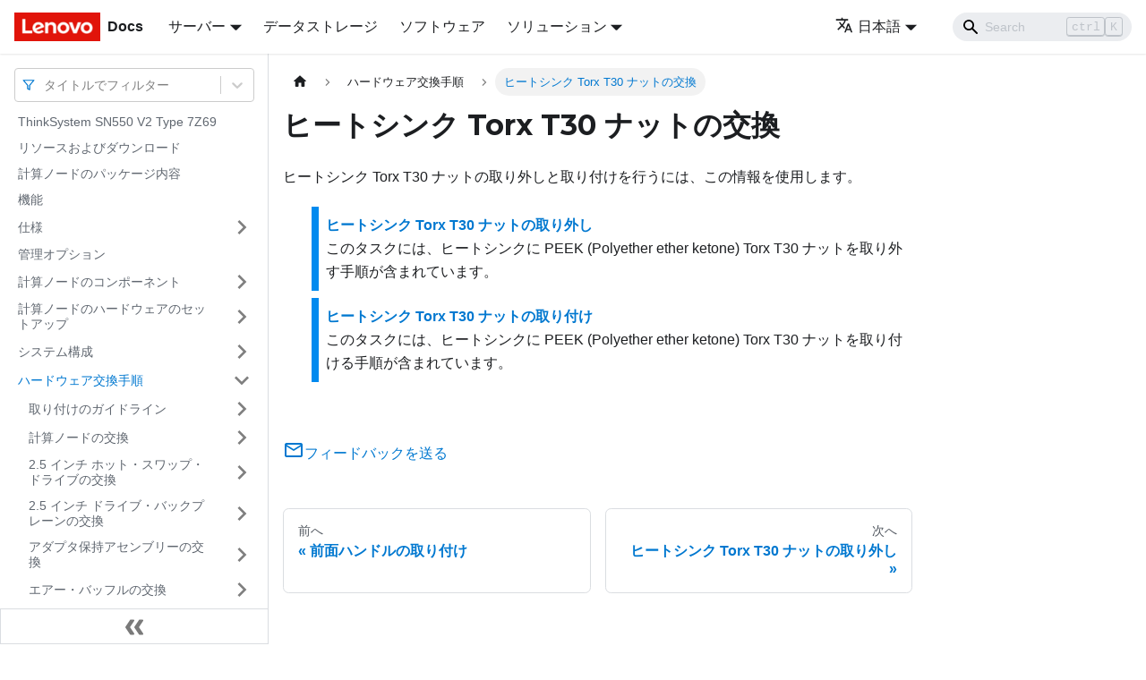

--- FILE ---
content_type: text/html; charset=UTF-8
request_url: https://pubs.lenovo.com/sn550-v2/ja/heat_sink_nut_replacement
body_size: 7268
content:
<!doctype html>
<html lang="ja" dir="ltr" class="docs-wrapper docs-doc-page docs-version-current plugin-docs plugin-id-default docs-doc-id-heat_sink_nut_replacement" data-has-hydrated="false">
<head>
<meta charset="UTF-8">

<title data-rh="true">ヒートシンク Torx T30 ナットの交換 | ThinkSystem SN550V2 | Lenovo Docs</title><meta data-rh="true" name="viewport" content="width=device-width,initial-scale=1"><meta data-rh="true" name="twitter:card" content="summary_large_image"><meta data-rh="true" property="og:image" content="https://pubs.lenovo.com/sn550-v2/ja/img/product_soc.png"><meta data-rh="true" name="twitter:image" content="https://pubs.lenovo.com/sn550-v2/ja/img/product_soc.png"><meta data-rh="true" property="og:url" content="https://pubs.lenovo.com/sn550-v2/ja/heat_sink_nut_replacement"><meta data-rh="true" name="docusaurus_locale" content="ja"><meta data-rh="true" name="docsearch:language" content="ja"><meta data-rh="true" name="keywords" content="SN550V2,7Z69"><meta data-rh="true" name="og:site_name" content="Lenovo Documentation"><meta data-rh="true" name="robots" content="max-image-preview:large"><meta data-rh="true" name="docusaurus_version" content="current"><meta data-rh="true" name="docusaurus_tag" content="docs-default-current"><meta data-rh="true" name="docsearch:version" content="current"><meta data-rh="true" name="docsearch:docusaurus_tag" content="docs-default-current"><meta data-rh="true" property="og:title" content="ヒートシンク Torx T30 ナットの交換 | ThinkSystem SN550V2 | Lenovo Docs"><meta data-rh="true" name="description" content="ヒートシンク Torx T30 ナットの取り外しと取り付けを行うには、この情報を使用します。"><meta data-rh="true" property="og:description" content="ヒートシンク Torx T30 ナットの取り外しと取り付けを行うには、この情報を使用します。"><link data-rh="true" rel="icon" href="/sn550-v2/ja/img/favicon.ico"><link data-rh="true" rel="canonical" href="https://pubs.lenovo.com/sn550-v2/ja/heat_sink_nut_replacement"><link data-rh="true" rel="alternate" href="https://pubs.lenovo.com/sn550-v2/heat_sink_nut_replacement" hreflang="en"><link data-rh="true" rel="alternate" href="https://pubs.lenovo.com/sn550-v2/de/heat_sink_nut_replacement" hreflang="de"><link data-rh="true" rel="alternate" href="https://pubs.lenovo.com/sn550-v2/es/heat_sink_nut_replacement" hreflang="es"><link data-rh="true" rel="alternate" href="https://pubs.lenovo.com/sn550-v2/fr/heat_sink_nut_replacement" hreflang="fr"><link data-rh="true" rel="alternate" href="https://pubs.lenovo.com/sn550-v2/it/heat_sink_nut_replacement" hreflang="it"><link data-rh="true" rel="alternate" href="https://pubs.lenovo.com/sn550-v2/ja/heat_sink_nut_replacement" hreflang="ja"><link data-rh="true" rel="alternate" href="https://pubs.lenovo.com/sn550-v2/ko/heat_sink_nut_replacement" hreflang="ko"><link data-rh="true" rel="alternate" href="https://pubs.lenovo.com/sn550-v2/pt-BR/heat_sink_nut_replacement" hreflang="pt-BR"><link data-rh="true" rel="alternate" href="https://pubs.lenovo.com/sn550-v2/ru/heat_sink_nut_replacement" hreflang="ru"><link data-rh="true" rel="alternate" href="https://pubs.lenovo.com/sn550-v2/th/heat_sink_nut_replacement" hreflang="th"><link data-rh="true" rel="alternate" href="https://pubs.lenovo.com/sn550-v2/zh-CN/heat_sink_nut_replacement" hreflang="zh-CN"><link data-rh="true" rel="alternate" href="https://pubs.lenovo.com/sn550-v2/zh-TW/heat_sink_nut_replacement" hreflang="zh-TW"><link data-rh="true" rel="alternate" href="https://pubs.lenovo.com/sn550-v2/heat_sink_nut_replacement" hreflang="x-default"><link rel="preconnect" href="https://www.google-analytics.com">
<link rel="preconnect" href="https://www.googletagmanager.com">
<script async src="https://www.googletagmanager.com/gtag/js?id=G-XM7YNY3PYK"></script>
<script>function gtag(){dataLayer.push(arguments)}window.dataLayer=window.dataLayer||[],gtag("js",new Date),gtag("config","G-XM7YNY3PYK",{anonymize_ip:!0})</script>




<link rel="preconnect" href="https://fonts.googleapis.com">
<link rel="preconnect" href="https://fonts.gstatic.com" crossorigin="anonymous"><link rel="stylesheet" href="/sn550-v2/ja/assets/css/styles.fb44ca10.css">
<link rel="preload" href="/sn550-v2/ja/assets/js/runtime~main.7dec85a6.js" as="script">
<link rel="preload" href="/sn550-v2/ja/assets/js/main.2746f261.js" as="script">
</head>
<body class="navigation-with-keyboard">
<script>!function(){function t(t){document.documentElement.setAttribute("data-theme",t)}var e=function(){var t=null;try{t=new URLSearchParams(window.location.search).get("docusaurus-theme")}catch(t){}return t}()||function(){var t=null;try{t=localStorage.getItem("theme")}catch(t){}return t}();t(null!==e?e:"light")}()</script><div id="__docusaurus">
<div role="region" aria-label="メインコンテンツまでスキップ"><a class="skipToContent_FR4N" href="#__docusaurus_skipToContent_fallback">メインコンテンツまでスキップ</a></div><nav aria-label="Main" class="navbar navbar--fixed-top navbarHideable_glH5"><div class="navbar__inner"><div class="navbar__items"><button aria-label="Toggle navigation bar" aria-expanded="false" class="navbar__toggle clean-btn" type="button"><svg width="30" height="30" viewBox="0 0 30 30" aria-hidden="true"><path stroke="currentColor" stroke-linecap="round" stroke-miterlimit="10" stroke-width="2" d="M4 7h22M4 15h22M4 23h22"></path></svg></button><a href="https://pubs.lenovo.com/ja/" target="_self" rel="noopener noreferrer" class="navbar__brand"><div class="navbar__logo"><img src="/sn550-v2/ja/img/lenovo.png" alt="Lenovo Logo" class="themedImage_zFba themedImage--light_SMtw" height="32" width="96"><img src="/sn550-v2/ja/img/lenovo.png" alt="Lenovo Logo" class="themedImage_zFba themedImage--dark_SHhT" height="32" width="96"></div><b class="navbar__title text--truncate">Docs</b></a><div class="navbar__item dropdown dropdown--hoverable"><a href="#" aria-haspopup="true" aria-expanded="false" role="button" class="navbar__link">サーバー</a><ul class="dropdown__menu"><li><a href="https://pubs.lenovo.com/ja/thinksystem" target="_self" rel="noopener noreferrer" class="dropdown__link externalLink-none">ThinkSystem<svg width="12" height="12" aria-hidden="true" viewBox="0 0 24 24" class="iconExternalLink_SHu7"><path fill="currentColor" d="M21 13v10h-21v-19h12v2h-10v15h17v-8h2zm3-12h-10.988l4.035 4-6.977 7.07 2.828 2.828 6.977-7.07 4.125 4.172v-11z"></path></svg></a></li><li><a href="https://pubs.lenovo.com/ja/thinkedge" target="_self" rel="noopener noreferrer" class="dropdown__link externalLink-none">ThinkEdge<svg width="12" height="12" aria-hidden="true" viewBox="0 0 24 24" class="iconExternalLink_SHu7"><path fill="currentColor" d="M21 13v10h-21v-19h12v2h-10v15h17v-8h2zm3-12h-10.988l4.035 4-6.977 7.07 2.828 2.828 6.977-7.07 4.125 4.172v-11z"></path></svg></a></li><li><a href="https://pubs.lenovo.com/ja/systemx" target="_self" rel="noopener noreferrer" class="dropdown__link externalLink-none">System x<svg width="12" height="12" aria-hidden="true" viewBox="0 0 24 24" class="iconExternalLink_SHu7"><path fill="currentColor" d="M21 13v10h-21v-19h12v2h-10v15h17v-8h2zm3-12h-10.988l4.035 4-6.977 7.07 2.828 2.828 6.977-7.07 4.125 4.172v-11z"></path></svg></a></li><li><a href="https://serveroption.lenovo.com/" target="_blank" rel="noopener noreferrer" class="dropdown__link">Option<svg width="12" height="12" aria-hidden="true" viewBox="0 0 24 24" class="iconExternalLink_SHu7"><path fill="currentColor" d="M21 13v10h-21v-19h12v2h-10v15h17v-8h2zm3-12h-10.988l4.035 4-6.977 7.07 2.828 2.828 6.977-7.07 4.125 4.172v-11z"></path></svg></a></li></ul></div><a href="https://datacentersupport.lenovo.com/storagepubs" target="_self" rel="noopener noreferrer" class="navbar__item navbar__link externalLink-none">データストレージ<svg width="13.5" height="13.5" aria-hidden="true" viewBox="0 0 24 24" class="iconExternalLink_SHu7"><path fill="currentColor" d="M21 13v10h-21v-19h12v2h-10v15h17v-8h2zm3-12h-10.988l4.035 4-6.977 7.07 2.828 2.828 6.977-7.07 4.125 4.172v-11z"></path></svg></a><a href="https://pubs.lenovo.com/ja/software" target="_self" rel="noopener noreferrer" class="navbar__item navbar__link externalLink-none">ソフトウェア<svg width="13.5" height="13.5" aria-hidden="true" viewBox="0 0 24 24" class="iconExternalLink_SHu7"><path fill="currentColor" d="M21 13v10h-21v-19h12v2h-10v15h17v-8h2zm3-12h-10.988l4.035 4-6.977 7.07 2.828 2.828 6.977-7.07 4.125 4.172v-11z"></path></svg></a><div class="navbar__item dropdown dropdown--hoverable"><a href="#" aria-haspopup="true" aria-expanded="false" role="button" class="navbar__link">ソリューション</a><ul class="dropdown__menu"><li><a href="https://pubs.lenovo.com/ja/thinkagile" target="_self" rel="noopener noreferrer" class="dropdown__link externalLink-none">ThinkAgile<svg width="12" height="12" aria-hidden="true" viewBox="0 0 24 24" class="iconExternalLink_SHu7"><path fill="currentColor" d="M21 13v10h-21v-19h12v2h-10v15h17v-8h2zm3-12h-10.988l4.035 4-6.977 7.07 2.828 2.828 6.977-7.07 4.125 4.172v-11z"></path></svg></a></li><li><a href="https://pubs.lenovo.com/ja/water-cooling-solution" target="_self" rel="noopener noreferrer" class="dropdown__link externalLink-none">Water Cooling Solution<svg width="12" height="12" aria-hidden="true" viewBox="0 0 24 24" class="iconExternalLink_SHu7"><path fill="currentColor" d="M21 13v10h-21v-19h12v2h-10v15h17v-8h2zm3-12h-10.988l4.035 4-6.977 7.07 2.828 2.828 6.977-7.07 4.125 4.172v-11z"></path></svg></a></li></ul></div></div><div class="navbar__items navbar__items--right"><div class="navbar__item dropdown dropdown--hoverable dropdown--right"><a href="#" aria-haspopup="true" aria-expanded="false" role="button" class="navbar__link"><svg viewBox="0 0 24 24" width="20" height="20" aria-hidden="true" class="iconLanguage_DSK9"><path fill="currentColor" d="M12.87 15.07l-2.54-2.51.03-.03c1.74-1.94 2.98-4.17 3.71-6.53H17V4h-7V2H8v2H1v1.99h11.17C11.5 7.92 10.44 9.75 9 11.35 8.07 10.32 7.3 9.19 6.69 8h-2c.73 1.63 1.73 3.17 2.98 4.56l-5.09 5.02L4 19l5-5 3.11 3.11.76-2.04zM18.5 10h-2L12 22h2l1.12-3h4.75L21 22h2l-4.5-12zm-2.62 7l1.62-4.33L19.12 17h-3.24z"></path></svg>日本語</a><ul class="dropdown__menu"><li><a href="/sn550-v2/heat_sink_nut_replacement" target="_self" rel="noopener noreferrer" class="dropdown__link" lang="en">English</a></li><li><a href="/sn550-v2/de/heat_sink_nut_replacement" target="_self" rel="noopener noreferrer" class="dropdown__link" lang="de">Deutsch</a></li><li><a href="/sn550-v2/es/heat_sink_nut_replacement" target="_self" rel="noopener noreferrer" class="dropdown__link" lang="es">Español</a></li><li><a href="/sn550-v2/fr/heat_sink_nut_replacement" target="_self" rel="noopener noreferrer" class="dropdown__link" lang="fr">Français</a></li><li><a href="/sn550-v2/it/heat_sink_nut_replacement" target="_self" rel="noopener noreferrer" class="dropdown__link" lang="it">Italiano</a></li><li><a href="/sn550-v2/ja/heat_sink_nut_replacement" target="_self" rel="noopener noreferrer" class="dropdown__link dropdown__link--active" lang="ja">日本語</a></li><li><a href="/sn550-v2/ko/heat_sink_nut_replacement" target="_self" rel="noopener noreferrer" class="dropdown__link" lang="ko">한국어</a></li><li><a href="/sn550-v2/pt-BR/heat_sink_nut_replacement" target="_self" rel="noopener noreferrer" class="dropdown__link" lang="pt-BR">Português do Brasil</a></li><li><a href="/sn550-v2/ru/heat_sink_nut_replacement" target="_self" rel="noopener noreferrer" class="dropdown__link" lang="ru">Русский</a></li><li><a href="/sn550-v2/th/heat_sink_nut_replacement" target="_self" rel="noopener noreferrer" class="dropdown__link" lang="th">ภาษาไทย</a></li><li><a href="/sn550-v2/zh-CN/heat_sink_nut_replacement" target="_self" rel="noopener noreferrer" class="dropdown__link" lang="zh-CN">简体中文</a></li><li><a href="/sn550-v2/zh-TW/heat_sink_nut_replacement" target="_self" rel="noopener noreferrer" class="dropdown__link" lang="zh-TW">繁體中文</a></li></ul></div><div class="searchBox_BlU4"><div class="navbar__search searchBarContainer_h4SQ"><input placeholder="Search" aria-label="Search" class="navbar__search-input"><div class="loadingRing_kmHx searchBarLoadingRing_AT3w"><div></div><div></div><div></div><div></div></div></div></div></div></div><div role="presentation" class="navbar-sidebar__backdrop"></div></nav><div id="__docusaurus_skipToContent_fallback" class="main-wrapper mainWrapper_OJKY docsWrapper_a8OH"><button aria-label="先頭へ戻る" class="clean-btn theme-back-to-top-button backToTopButton_xZQ7" type="button"></button><div class="docPage_LEBb"><aside class="theme-doc-sidebar-container docSidebarContainer_TOXn"><div class="sidebarViewport_swqP"><div class="sidebar_TiFu sidebarWithHideableNavbar_b5mb"><a href="https://pubs.lenovo.com/ja/" target="_self" rel="noopener noreferrer" tabindex="-1" class="sidebarLogo_Jpyc"><img src="/sn550-v2/ja/img/lenovo.png" alt="Lenovo Logo" class="themedImage_zFba themedImage--light_SMtw" height="32" width="96"><img src="/sn550-v2/ja/img/lenovo.png" alt="Lenovo Logo" class="themedImage_zFba themedImage--dark_SHhT" height="32" width="96"><b>Docs</b></a><nav aria-label="Docs sidebar" class="menu thin-scrollbar menu_Y1UP"><style data-emotion="css b62m3t-container">.css-b62m3t-container{position:relative;box-sizing:border-box;}</style><div class="titleFilter_mcU3 css-b62m3t-container"><style data-emotion="css 7pg0cj-a11yText">.css-7pg0cj-a11yText{z-index:9999;border:0;clip:rect(1px, 1px, 1px, 1px);height:1px;width:1px;position:absolute;overflow:hidden;padding:0;white-space:nowrap;}</style><span id="react-select-700-live-region" class="css-7pg0cj-a11yText"></span><span aria-live="polite" aria-atomic="false" aria-relevant="additions text" role="log" class="css-7pg0cj-a11yText"></span><style data-emotion="css 13cymwt-control">.css-13cymwt-control{-webkit-align-items:center;-webkit-box-align:center;-ms-flex-align:center;align-items:center;cursor:default;display:-webkit-box;display:-webkit-flex;display:-ms-flexbox;display:flex;-webkit-box-flex-wrap:wrap;-webkit-flex-wrap:wrap;-ms-flex-wrap:wrap;flex-wrap:wrap;-webkit-box-pack:justify;-webkit-justify-content:space-between;justify-content:space-between;min-height:38px;outline:0!important;position:relative;-webkit-transition:all 100ms;transition:all 100ms;background-color:hsl(0, 0%, 100%);border-color:hsl(0, 0%, 80%);border-radius:4px;border-style:solid;border-width:1px;box-sizing:border-box;}.css-13cymwt-control:hover{border-color:hsl(0, 0%, 70%);}</style><div class="title-filter__control css-13cymwt-control"><svg stroke="currentColor" fill="none" stroke-width="2" viewBox="0 0 24 24" stroke-linecap="round" stroke-linejoin="round" class="titleFilterIcon_Fmk3" height="1em" width="1em" xmlns="http://www.w3.org/2000/svg"><polygon points="22 3 2 3 10 12.46 10 19 14 21 14 12.46 22 3"></polygon></svg> <style data-emotion="css hlgwow">.css-hlgwow{-webkit-align-items:center;-webkit-box-align:center;-ms-flex-align:center;align-items:center;display:grid;-webkit-flex:1;-ms-flex:1;flex:1;-webkit-box-flex-wrap:wrap;-webkit-flex-wrap:wrap;-ms-flex-wrap:wrap;flex-wrap:wrap;-webkit-overflow-scrolling:touch;position:relative;overflow:hidden;padding:2px 8px;box-sizing:border-box;}</style><div class="title-filter__value-container css-hlgwow"><style data-emotion="css 1jqq78o-placeholder">.css-1jqq78o-placeholder{grid-area:1/1/2/3;color:hsl(0, 0%, 50%);margin-left:2px;margin-right:2px;box-sizing:border-box;}</style><div class="title-filter__placeholder css-1jqq78o-placeholder" id="react-select-700-placeholder">タイトルでフィルター</div><style data-emotion="css 19bb58m">.css-19bb58m{visibility:visible;-webkit-flex:1 1 auto;-ms-flex:1 1 auto;flex:1 1 auto;display:inline-grid;grid-area:1/1/2/3;grid-template-columns:0 min-content;margin:2px;padding-bottom:2px;padding-top:2px;color:hsl(0, 0%, 20%);box-sizing:border-box;}.css-19bb58m:after{content:attr(data-value) " ";visibility:hidden;white-space:pre;grid-area:1/2;font:inherit;min-width:2px;border:0;margin:0;outline:0;padding:0;}</style><div class="title-filter__input-container css-19bb58m" data-value=""><input class="title-filter__input" style="label:input;color:inherit;background:0;opacity:1;width:100%;grid-area:1 / 2;font:inherit;min-width:2px;border:0;margin:0;outline:0;padding:0" autocapitalize="none" autocomplete="off" autocorrect="off" id="react-select-700-input" spellcheck="false" tabindex="0" aria-autocomplete="list" aria-expanded="false" aria-haspopup="true" role="combobox" aria-activedescendant="" aria-describedby="react-select-700-placeholder"></div></div><style data-emotion="css 1wy0on6">.css-1wy0on6{-webkit-align-items:center;-webkit-box-align:center;-ms-flex-align:center;align-items:center;-webkit-align-self:stretch;-ms-flex-item-align:stretch;align-self:stretch;display:-webkit-box;display:-webkit-flex;display:-ms-flexbox;display:flex;-webkit-flex-shrink:0;-ms-flex-negative:0;flex-shrink:0;box-sizing:border-box;}</style><div class="title-filter__indicators css-1wy0on6"><style data-emotion="css 1u9des2-indicatorSeparator">.css-1u9des2-indicatorSeparator{-webkit-align-self:stretch;-ms-flex-item-align:stretch;align-self:stretch;width:1px;background-color:hsl(0, 0%, 80%);margin-bottom:8px;margin-top:8px;box-sizing:border-box;}</style><span class="title-filter__indicator-separator css-1u9des2-indicatorSeparator"></span><style data-emotion="css 1xc3v61-indicatorContainer">.css-1xc3v61-indicatorContainer{display:-webkit-box;display:-webkit-flex;display:-ms-flexbox;display:flex;-webkit-transition:color 150ms;transition:color 150ms;color:hsl(0, 0%, 80%);padding:8px;box-sizing:border-box;}.css-1xc3v61-indicatorContainer:hover{color:hsl(0, 0%, 60%);}</style><div class="title-filter__indicator title-filter__dropdown-indicator css-1xc3v61-indicatorContainer" aria-hidden="true"><style data-emotion="css 8mmkcg">.css-8mmkcg{display:inline-block;fill:currentColor;line-height:1;stroke:currentColor;stroke-width:0;}</style><svg height="20" width="20" viewBox="0 0 20 20" aria-hidden="true" focusable="false" class="css-8mmkcg"><path d="M4.516 7.548c0.436-0.446 1.043-0.481 1.576 0l3.908 3.747 3.908-3.747c0.533-0.481 1.141-0.446 1.574 0 0.436 0.445 0.408 1.197 0 1.615-0.406 0.418-4.695 4.502-4.695 4.502-0.217 0.223-0.502 0.335-0.787 0.335s-0.57-0.112-0.789-0.335c0 0-4.287-4.084-4.695-4.502s-0.436-1.17 0-1.615z"></path></svg></div></div></div></div><ul class="theme-doc-sidebar-menu menu__list"><li class="theme-doc-sidebar-item-link theme-doc-sidebar-item-link-level-1 menu__list-item"><a class="menu__link" href="/sn550-v2/ja/">ThinkSystem SN550 V2 Type 7Z69</a></li><li class="theme-doc-sidebar-item-link theme-doc-sidebar-item-link-level-1 menu__list-item"><a class="menu__link" href="/sn550-v2/ja/pdf_files">リソースおよびダウンロード</a></li><li class="theme-doc-sidebar-item-link theme-doc-sidebar-item-link-level-1 menu__list-item"><a class="menu__link" href="/sn550-v2/ja/server_package_contents">計算ノードのパッケージ内容</a></li><li class="theme-doc-sidebar-item-link theme-doc-sidebar-item-link-level-1 menu__list-item"><a class="menu__link" href="/sn550-v2/ja/server_features">機能</a></li><li class="theme-doc-sidebar-item-category theme-doc-sidebar-item-category-level-1 menu__list-item menu__list-item--collapsed"><div class="menu__list-item-collapsible"><a class="menu__link menu__link--sublist" aria-expanded="false" href="/sn550-v2/ja/server_specifications">仕様</a><button aria-label="サイドバーのカテゴリー「仕様」を開く・閉じる" type="button" class="clean-btn menu__caret"></button></div></li><li class="theme-doc-sidebar-item-link theme-doc-sidebar-item-link-level-1 menu__list-item"><a class="menu__link" href="/sn550-v2/ja/management_options">管理オプション</a></li><li class="theme-doc-sidebar-item-category theme-doc-sidebar-item-category-level-1 menu__list-item menu__list-item--collapsed"><div class="menu__list-item-collapsible"><a class="menu__link menu__link--sublist" aria-expanded="false" href="/sn550-v2/ja/server_components">計算ノードのコンポーネント</a><button aria-label="サイドバーのカテゴリー「計算ノードのコンポーネント」を開く・閉じる" type="button" class="clean-btn menu__caret"></button></div></li><li class="theme-doc-sidebar-item-category theme-doc-sidebar-item-category-level-1 menu__list-item menu__list-item--collapsed"><div class="menu__list-item-collapsible"><a class="menu__link menu__link--sublist" aria-expanded="false" href="/sn550-v2/ja/server_setup">計算ノードのハードウェアのセットアップ</a><button aria-label="サイドバーのカテゴリー「計算ノードのハードウェアのセットアップ」を開く・閉じる" type="button" class="clean-btn menu__caret"></button></div></li><li class="theme-doc-sidebar-item-category theme-doc-sidebar-item-category-level-1 menu__list-item menu__list-item--collapsed"><div class="menu__list-item-collapsible"><a class="menu__link menu__link--sublist" aria-expanded="false" href="/sn550-v2/ja/managing_your_server">システム構成</a><button aria-label="サイドバーのカテゴリー「システム構成」を開く・閉じる" type="button" class="clean-btn menu__caret"></button></div></li><li class="theme-doc-sidebar-item-category theme-doc-sidebar-item-category-level-1 menu__list-item"><div class="menu__list-item-collapsible"><a class="menu__link menu__link--sublist menu__link--active" aria-expanded="true" href="/sn550-v2/ja/maintenance_manual_hardware_replacement_procedures">ハードウェア交換手順</a><button aria-label="サイドバーのカテゴリー「ハードウェア交換手順」を開く・閉じる" type="button" class="clean-btn menu__caret"></button></div><ul style="display:block;overflow:visible;height:auto" class="menu__list"><li class="theme-doc-sidebar-item-category theme-doc-sidebar-item-category-level-2 menu__list-item menu__list-item--collapsed"><div class="menu__list-item-collapsible"><a class="menu__link menu__link--sublist" aria-expanded="false" tabindex="0" href="/sn550-v2/ja/maintenance_manual_installation_guidelines">取り付けのガイドライン</a><button aria-label="サイドバーのカテゴリー「取り付けのガイドライン」を開く・閉じる" type="button" class="clean-btn menu__caret"></button></div></li><li class="theme-doc-sidebar-item-category theme-doc-sidebar-item-category-level-2 menu__list-item menu__list-item--collapsed"><div class="menu__list-item-collapsible"><a class="menu__link menu__link--sublist" aria-expanded="false" tabindex="0" href="/sn550-v2/ja/compute_node_replacement">計算ノードの交換</a><button aria-label="サイドバーのカテゴリー「計算ノードの交換」を開く・閉じる" type="button" class="clean-btn menu__caret"></button></div></li><li class="theme-doc-sidebar-item-category theme-doc-sidebar-item-category-level-2 menu__list-item menu__list-item--collapsed"><div class="menu__list-item-collapsible"><a class="menu__link menu__link--sublist" aria-expanded="false" tabindex="0" href="/sn550-v2/ja/2.5_inch_hot_swap_drive_replacement">2.5 インチ ホット・スワップ・ドライブの交換</a><button aria-label="サイドバーのカテゴリー「2.5 インチ ホット・スワップ・ドライブの交換」を開く・閉じる" type="button" class="clean-btn menu__caret"></button></div></li><li class="theme-doc-sidebar-item-category theme-doc-sidebar-item-category-level-2 menu__list-item menu__list-item--collapsed"><div class="menu__list-item-collapsible"><a class="menu__link menu__link--sublist" aria-expanded="false" tabindex="0" href="/sn550-v2/ja/2.5_inch_drive_backplane_replacement">2.5 インチ ドライブ・バックプレーンの交換</a><button aria-label="サイドバーのカテゴリー「2.5 インチ ドライブ・バックプレーンの交換」を開く・閉じる" type="button" class="clean-btn menu__caret"></button></div></li><li class="theme-doc-sidebar-item-category theme-doc-sidebar-item-category-level-2 menu__list-item menu__list-item--collapsed"><div class="menu__list-item-collapsible"><a class="menu__link menu__link--sublist" aria-expanded="false" tabindex="0" href="/sn550-v2/ja/adapter-retention_assembly_replacement">アダプタ保持アセンブリーの交換</a><button aria-label="サイドバーのカテゴリー「アダプタ保持アセンブリーの交換」を開く・閉じる" type="button" class="clean-btn menu__caret"></button></div></li><li class="theme-doc-sidebar-item-category theme-doc-sidebar-item-category-level-2 menu__list-item menu__list-item--collapsed"><div class="menu__list-item-collapsible"><a class="menu__link menu__link--sublist" aria-expanded="false" tabindex="0" href="/sn550-v2/ja/air_baffle_replacement">エアー・バッフルの交換</a><button aria-label="サイドバーのカテゴリー「エアー・バッフルの交換」を開く・閉じる" type="button" class="clean-btn menu__caret"></button></div></li><li class="theme-doc-sidebar-item-category theme-doc-sidebar-item-category-level-2 menu__list-item menu__list-item--collapsed"><div class="menu__list-item-collapsible"><a class="menu__link menu__link--sublist" aria-expanded="false" tabindex="0" href="/sn550-v2/ja/chassis_bulkhead_replacement">バルクヘッドの交換</a><button aria-label="サイドバーのカテゴリー「バルクヘッドの交換」を開く・閉じる" type="button" class="clean-btn menu__caret"></button></div></li><li class="theme-doc-sidebar-item-category theme-doc-sidebar-item-category-level-2 menu__list-item menu__list-item--collapsed"><div class="menu__list-item-collapsible"><a class="menu__link menu__link--sublist" aria-expanded="false" tabindex="0" href="/sn550-v2/ja/CMOS_battery_replacement">CMOS バッテリー - CR2032 の交換</a><button aria-label="サイドバーのカテゴリー「CMOS バッテリー - CR2032 の交換」を開く・閉じる" type="button" class="clean-btn menu__caret"></button></div></li><li class="theme-doc-sidebar-item-category theme-doc-sidebar-item-category-level-2 menu__list-item menu__list-item--collapsed"><div class="menu__list-item-collapsible"><a class="menu__link menu__link--sublist" aria-expanded="false" tabindex="0" href="/sn550-v2/ja/top_cover_replacement">計算ノード・カバーの交換</a><button aria-label="サイドバーのカテゴリー「計算ノード・カバーの交換」を開く・閉じる" type="button" class="clean-btn menu__caret"></button></div></li><li class="theme-doc-sidebar-item-category theme-doc-sidebar-item-category-level-2 menu__list-item menu__list-item--collapsed"><div class="menu__list-item-collapsible"><a class="menu__link menu__link--sublist" aria-expanded="false" tabindex="0" href="/sn550-v2/ja/hard_disk_drive_cage_replacement">ドライブ・ケージの交換</a><button aria-label="サイドバーのカテゴリー「ドライブ・ケージの交換」を開く・閉じる" type="button" class="clean-btn menu__caret"></button></div></li><li class="theme-doc-sidebar-item-category theme-doc-sidebar-item-category-level-2 menu__list-item menu__list-item--collapsed"><div class="menu__list-item-collapsible"><a class="menu__link menu__link--sublist" aria-expanded="false" tabindex="0" href="/sn550-v2/ja/hot_swap_EDSFF_drive_replacement">EDSFF ホット・スワップ・ドライブの交換</a><button aria-label="サイドバーのカテゴリー「EDSFF ホット・スワップ・ドライブの交換」を開く・閉じる" type="button" class="clean-btn menu__caret"></button></div></li><li class="theme-doc-sidebar-item-category theme-doc-sidebar-item-category-level-2 menu__list-item menu__list-item--collapsed"><div class="menu__list-item-collapsible"><a class="menu__link menu__link--sublist" aria-expanded="false" tabindex="0" href="/sn550-v2/ja/EDSFF_drive_backplane_assembly_replacement">EDSFF ドライブ・バックプレーン・アセンブリーの交換</a><button aria-label="サイドバーのカテゴリー「EDSFF ドライブ・バックプレーン・アセンブリーの交換」を開く・閉じる" type="button" class="clean-btn menu__caret"></button></div></li><li class="theme-doc-sidebar-item-category theme-doc-sidebar-item-category-level-2 menu__list-item menu__list-item--collapsed"><div class="menu__list-item-collapsible"><a class="menu__link menu__link--sublist" aria-expanded="false" tabindex="0" href="/sn550-v2/ja/EDSFF_drive_cage_replacement">EDSFF ドライブ・ケージの交換</a><button aria-label="サイドバーのカテゴリー「EDSFF ドライブ・ケージの交換」を開く・閉じる" type="button" class="clean-btn menu__caret"></button></div></li><li class="theme-doc-sidebar-item-category theme-doc-sidebar-item-category-level-2 menu__list-item menu__list-item--collapsed"><div class="menu__list-item-collapsible"><a class="menu__link menu__link--sublist" aria-expanded="false" tabindex="0" href="/sn550-v2/ja/flash_power_module_replacement">フラッシュ電源モジュールの交換</a><button aria-label="サイドバーのカテゴリー「フラッシュ電源モジュールの交換」を開く・閉じる" type="button" class="clean-btn menu__caret"></button></div></li><li class="theme-doc-sidebar-item-category theme-doc-sidebar-item-category-level-2 menu__list-item menu__list-item--collapsed"><div class="menu__list-item-collapsible"><a class="menu__link menu__link--sublist" aria-expanded="false" tabindex="0" href="/sn550-v2/ja/bezel_replacement">前面ベゼルの交換</a><button aria-label="サイドバーのカテゴリー「前面ベゼルの交換」を開く・閉じる" type="button" class="clean-btn menu__caret"></button></div></li><li class="theme-doc-sidebar-item-category theme-doc-sidebar-item-category-level-2 menu__list-item menu__list-item--collapsed"><div class="menu__list-item-collapsible"><a class="menu__link menu__link--sublist" aria-expanded="false" tabindex="0" href="/sn550-v2/ja/front_handle_replacement">前面ハンドルの交換</a><button aria-label="サイドバーのカテゴリー「前面ハンドルの交換」を開く・閉じる" type="button" class="clean-btn menu__caret"></button></div></li><li class="theme-doc-sidebar-item-category theme-doc-sidebar-item-category-level-2 menu__list-item"><div class="menu__list-item-collapsible menu__list-item-collapsible--active"><a class="menu__link menu__link--sublist menu__link--active" aria-current="page" aria-expanded="true" tabindex="0" href="/sn550-v2/ja/heat_sink_nut_replacement">ヒートシンク Torx T30 ナットの交換</a><button aria-label="サイドバーのカテゴリー「ヒートシンク Torx T30 ナットの交換」を開く・閉じる" type="button" class="clean-btn menu__caret"></button></div><ul style="display:block;overflow:visible;height:auto" class="menu__list"><li class="theme-doc-sidebar-item-link theme-doc-sidebar-item-link-level-3 menu__list-item"><a class="menu__link" tabindex="0" href="/sn550-v2/ja/remove_the_heat_sink_nut">ヒートシンク Torx T30 ナットの取り外し</a></li><li class="theme-doc-sidebar-item-link theme-doc-sidebar-item-link-level-3 menu__list-item"><a class="menu__link" tabindex="0" href="/sn550-v2/ja/install_the_heat_sink_nut">ヒートシンク Torx T30 ナットの取り付け</a></li></ul></li><li class="theme-doc-sidebar-item-category theme-doc-sidebar-item-category-level-2 menu__list-item menu__list-item--collapsed"><div class="menu__list-item-collapsible"><a class="menu__link menu__link--sublist" aria-expanded="false" tabindex="0" href="/sn550-v2/ja/ID_label_plate_replacement">ID ラベル・プレートの交換</a><button aria-label="サイドバーのカテゴリー「ID ラベル・プレートの交換」を開く・閉じる" type="button" class="clean-btn menu__caret"></button></div></li><li class="theme-doc-sidebar-item-category theme-doc-sidebar-item-category-level-2 menu__list-item menu__list-item--collapsed"><div class="menu__list-item-collapsible"><a class="menu__link menu__link--sublist" aria-expanded="false" tabindex="0" href="/sn550-v2/ja/IO_expansion_adapter_replacement">I/O 拡張アダプターの交換</a><button aria-label="サイドバーのカテゴリー「I/O 拡張アダプターの交換」を開く・閉じる" type="button" class="clean-btn menu__caret"></button></div></li><li class="theme-doc-sidebar-item-category theme-doc-sidebar-item-category-level-2 menu__list-item menu__list-item--collapsed"><div class="menu__list-item-collapsible"><a class="menu__link menu__link--sublist" aria-expanded="false" tabindex="0" href="/sn550-v2/ja/M.2_backplane_assembly_replacement">M.2 バックプレーン・アセンブリーの交換</a><button aria-label="サイドバーのカテゴリー「M.2 バックプレーン・アセンブリーの交換」を開く・閉じる" type="button" class="clean-btn menu__caret"></button></div></li><li class="theme-doc-sidebar-item-category theme-doc-sidebar-item-category-level-2 menu__list-item menu__list-item--collapsed"><div class="menu__list-item-collapsible"><a class="menu__link menu__link--sublist" aria-expanded="false" tabindex="0" href="/sn550-v2/ja/M.2_backplane_assembly_filler_replacement">M.2 バックプレーン・アセンブリー・フィラーの交換</a><button aria-label="サイドバーのカテゴリー「M.2 バックプレーン・アセンブリー・フィラーの交換」を開く・閉じる" type="button" class="clean-btn menu__caret"></button></div></li><li class="theme-doc-sidebar-item-category theme-doc-sidebar-item-category-level-2 menu__list-item menu__list-item--collapsed"><div class="menu__list-item-collapsible"><a class="menu__link menu__link--sublist" aria-expanded="false" tabindex="0" href="/sn550-v2/ja/M.2_drive_replacement">M.2 ドライブの交換</a><button aria-label="サイドバーのカテゴリー「M.2 ドライブの交換」を開く・閉じる" type="button" class="clean-btn menu__caret"></button></div></li><li class="theme-doc-sidebar-item-category theme-doc-sidebar-item-category-level-2 menu__list-item menu__list-item--collapsed"><div class="menu__list-item-collapsible"><a class="menu__link menu__link--sublist" aria-expanded="false" tabindex="0" href="/sn550-v2/ja/Published_memory_module_replacement">メモリー・モジュールの交換</a><button aria-label="サイドバーのカテゴリー「メモリー・モジュールの交換」を開く・閉じる" type="button" class="clean-btn menu__caret"></button></div></li><li class="theme-doc-sidebar-item-category theme-doc-sidebar-item-category-level-2 menu__list-item menu__list-item--collapsed"><div class="menu__list-item-collapsible"><a class="menu__link menu__link--sublist" aria-expanded="false" tabindex="0" href="/sn550-v2/ja/microprocessor_replacement">プロセッサーおよびヒートシンクの交換</a><button aria-label="サイドバーのカテゴリー「プロセッサーおよびヒートシンクの交換」を開く・閉じる" type="button" class="clean-btn menu__caret"></button></div></li><li class="theme-doc-sidebar-item-category theme-doc-sidebar-item-category-level-2 menu__list-item menu__list-item--collapsed"><div class="menu__list-item-collapsible"><a class="menu__link menu__link--sublist" aria-expanded="false" tabindex="0" href="/sn550-v2/ja/processor_key_replacement">プロセッサー・キーの交換</a><button aria-label="サイドバーのカテゴリー「プロセッサー・キーの交換」を開く・閉じる" type="button" class="clean-btn menu__caret"></button></div></li><li class="theme-doc-sidebar-item-category theme-doc-sidebar-item-category-level-2 menu__list-item menu__list-item--collapsed"><div class="menu__list-item-collapsible"><a class="menu__link menu__link--sublist" aria-expanded="false" tabindex="0" href="/sn550-v2/ja/ServeRAID_controller_replacement">RAID アダプター交換</a><button aria-label="サイドバーのカテゴリー「RAID アダプター交換」を開く・閉じる" type="button" class="clean-btn menu__caret"></button></div></li><li class="theme-doc-sidebar-item-category theme-doc-sidebar-item-category-level-2 menu__list-item menu__list-item--collapsed"><div class="menu__list-item-collapsible"><a class="menu__link menu__link--sublist" aria-expanded="false" tabindex="0" href="/sn550-v2/ja/RFID_tag_replacement">RFID タグの交換</a><button aria-label="サイドバーのカテゴリー「RFID タグの交換」を開く・閉じる" type="button" class="clean-btn menu__caret"></button></div></li><li class="theme-doc-sidebar-item-category theme-doc-sidebar-item-category-level-2 menu__list-item menu__list-item--collapsed"><div class="menu__list-item-collapsible"><a class="menu__link menu__link--sublist" aria-expanded="false" tabindex="0" href="/sn550-v2/ja/system-board_assembly_replacement">システム・ボード・アセンブリーの交換</a><button aria-label="サイドバーのカテゴリー「システム・ボード・アセンブリーの交換」を開く・閉じる" type="button" class="clean-btn menu__caret"></button></div></li><li class="theme-doc-sidebar-item-link theme-doc-sidebar-item-link-level-2 menu__list-item"><a class="menu__link" tabindex="0" href="/sn550-v2/ja/complete_the_parts_replacement">部品交換の完了</a></li></ul></li><li class="theme-doc-sidebar-item-category theme-doc-sidebar-item-category-level-1 menu__list-item menu__list-item--collapsed"><div class="menu__list-item-collapsible"><a class="menu__link menu__link--sublist" aria-expanded="false" href="/sn550-v2/ja/maintenance_manual_problem_determination">問題判別</a><button aria-label="サイドバーのカテゴリー「問題判別」を開く・閉じる" type="button" class="clean-btn menu__caret"></button></div></li><li class="theme-doc-sidebar-item-category theme-doc-sidebar-item-category-level-1 menu__list-item menu__list-item--collapsed"><div class="menu__list-item-collapsible"><a class="menu__link menu__link--sublist" aria-expanded="false" href="/sn550-v2/ja/messages_introduction">メッセージ</a><button aria-label="サイドバーのカテゴリー「メッセージ」を開く・閉じる" type="button" class="clean-btn menu__caret"></button></div></li><li class="theme-doc-sidebar-item-link theme-doc-sidebar-item-link-level-1 menu__list-item"><a class="menu__link" href="/sn550-v2/ja/service_bulletins">技術ヒント</a></li><li class="theme-doc-sidebar-item-link theme-doc-sidebar-item-link-level-1 menu__list-item"><a class="menu__link" href="/sn550-v2/ja/security_advisories">セキュリティー・アドバイザリー</a></li><li class="theme-doc-sidebar-item-category theme-doc-sidebar-item-category-level-1 menu__list-item menu__list-item--collapsed"><div class="menu__list-item-collapsible"><a class="menu__link menu__link--sublist" aria-expanded="false" href="/sn550-v2/ja/disassemble_for_recycle">リサイクルのためのハードウェアの分解</a><button aria-label="サイドバーのカテゴリー「リサイクルのためのハードウェアの分解」を開く・閉じる" type="button" class="clean-btn menu__caret"></button></div></li><li class="theme-doc-sidebar-item-category theme-doc-sidebar-item-category-level-1 menu__list-item menu__list-item--collapsed"><div class="menu__list-item-collapsible"><a class="menu__link menu__link--sublist" aria-expanded="false" href="/sn550-v2/ja/getting_help_and_technical_assistance">ヘルプおよび技術サポートの入手</a><button aria-label="サイドバーのカテゴリー「ヘルプおよび技術サポートの入手」を開く・閉じる" type="button" class="clean-btn menu__caret"></button></div></li></ul><div class="sidebar-resource-links"><hr><div><a href="https://lenovopress.lenovo.com/lp1397-thinksystem-sn550-v2-server" class="menu__link" target="_BLANK"><img height="24" width="24" src="https://pubs.lenovo.com/img/lenovopress.png"><span class="sidebarLinks-name">ThinkSystem SN550 V2 Server Product Guide</span><div><svg stroke="currentColor" fill="currentColor" stroke-width="0" viewBox="0 0 512 512" height="0.875rem" width="0.875rem" xmlns="http://www.w3.org/2000/svg"><path d="M432,320H400a16,16,0,0,0-16,16V448H64V128H208a16,16,0,0,0,16-16V80a16,16,0,0,0-16-16H48A48,48,0,0,0,0,112V464a48,48,0,0,0,48,48H400a48,48,0,0,0,48-48V336A16,16,0,0,0,432,320ZM488,0h-128c-21.37,0-32.05,25.91-17,41l35.73,35.73L135,320.37a24,24,0,0,0,0,34L157.67,377a24,24,0,0,0,34,0L435.28,133.32,471,169c15,15,41,4.5,41-17V24A24,24,0,0,0,488,0Z"></path></svg></div></a></div></div></nav><button type="button" title="サイドバーを隠す" aria-label="サイドバーを隠す" class="button button--secondary button--outline collapseSidebarButton_e0pa"><svg width="20" height="20" aria-hidden="true" class="collapseSidebarButtonIcon_KEWD"><g fill="#7a7a7a"><path d="M9.992 10.023c0 .2-.062.399-.172.547l-4.996 7.492a.982.982 0 01-.828.454H1c-.55 0-1-.453-1-1 0-.2.059-.403.168-.551l4.629-6.942L.168 3.078A.939.939 0 010 2.528c0-.548.45-.997 1-.997h2.996c.352 0 .649.18.828.45L9.82 9.472c.11.148.172.347.172.55zm0 0"></path><path d="M19.98 10.023c0 .2-.058.399-.168.547l-4.996 7.492a.987.987 0 01-.828.454h-3c-.547 0-.996-.453-.996-1 0-.2.059-.403.168-.551l4.625-6.942-4.625-6.945a.939.939 0 01-.168-.55 1 1 0 01.996-.997h3c.348 0 .649.18.828.45l4.996 7.492c.11.148.168.347.168.55zm0 0"></path></g></svg></button></div></div></aside><main class="docMainContainer_LQPs"><div class="container padding-top--md padding-bottom--lg"><div class="row"><div class="col docItemCol_z5aJ"><div class="docItemContainer_c0TR"><article><nav class="theme-doc-breadcrumbs breadcrumbsContainer_DwUf" aria-label="パンくずリストのナビゲーション"><ul class="breadcrumbs" itemscope="" itemtype="https://schema.org/BreadcrumbList"><li class="breadcrumbs__item"><a aria-label="ホームページ" class="breadcrumbs__link" href="/sn550-v2/ja/"><svg viewBox="0 0 24 24" class="breadcrumbHomeIcon_Ppp2"><path d="M10 19v-5h4v5c0 .55.45 1 1 1h3c.55 0 1-.45 1-1v-7h1.7c.46 0 .68-.57.33-.87L12.67 3.6c-.38-.34-.96-.34-1.34 0l-8.36 7.53c-.34.3-.13.87.33.87H5v7c0 .55.45 1 1 1h3c.55 0 1-.45 1-1z" fill="currentColor"></path></svg></a></li><li itemscope="" itemprop="itemListElement" itemtype="https://schema.org/ListItem" class="breadcrumbs__item"><a class="breadcrumbs__link" itemprop="item" href="/sn550-v2/ja/maintenance_manual_hardware_replacement_procedures"><span itemprop="name">ハードウェア交換手順</span></a><meta itemprop="position" content="1"></li><li itemscope="" itemprop="itemListElement" itemtype="https://schema.org/ListItem" class="breadcrumbs__item breadcrumbs__item--active"><span class="breadcrumbs__link" itemprop="name">ヒートシンク Torx T30 ナットの交換</span><meta itemprop="position" content="2"></li></ul></nav><div class="theme-doc-markdown markdown"><h1>ヒートシンク Torx T30 ナットの交換</h1><div class="body refbody"><p class="shortdesc">ヒートシンク Torx T30 ナットの取り外しと取り付けを行うには、この情報を使用します。</p><div class="section"><p class="p"></p></div></div><div class="related-links"><ul class="ullinks"><li class="link ulchildlink"><strong><a href="/sn550-v2/ja/remove_the_heat_sink_nut">ヒートシンク Torx T30 ナットの取り外し</a></strong><br>このタスクには、ヒートシンクに PEEK (Polyether ether ketone) Torx T30 ナットを取り外す手順が含まれています。</li><li class="link ulchildlink"><strong><a href="/sn550-v2/ja/install_the_heat_sink_nut">ヒートシンク Torx T30 ナットの取り付け</a></strong><br>このタスクには、ヒートシンクに PEEK (Polyether ether ketone) Torx T30 ナットを取り付ける手順が含まれています。</li></ul></div><div></div></div><div class="feedback docusaurus-mt-lg" style="color:#ccc"><svg stroke="currentColor" fill="currentColor" stroke-width="0" viewBox="0 0 24 24" class="react-icons" height="1.5em" width="1.5em" xmlns="http://www.w3.org/2000/svg"><path fill="none" d="M0 0h24v24H0V0z"></path><path d="M20 4H4c-1.1 0-1.99.9-1.99 2L2 18c0 1.1.9 2 2 2h16c1.1 0 2-.9 2-2V6c0-1.1-.9-2-2-2zm0 14H4V8l8 5 8-5v10zm-8-7L4 6h16l-8 5z"></path></svg>フィードバックを送る</div></article><nav class="pagination-nav docusaurus-mt-lg" aria-label="ドキュメントページ"><a class="pagination-nav__link pagination-nav__link--prev" href="/sn550-v2/ja/install_the_front_handle"><div class="pagination-nav__sublabel">前へ</div><div class="pagination-nav__label">前面ハンドルの取り付け</div></a><a class="pagination-nav__link pagination-nav__link--next" href="/sn550-v2/ja/remove_the_heat_sink_nut"><div class="pagination-nav__sublabel">次へ</div><div class="pagination-nav__label">ヒートシンク Torx T30 ナットの取り外し</div></a></nav></div></div></div></div></main></div></div><footer class="footer footer--dark"><div class="container container-fluid"><div class="footer__bottom text--center"><div class="footer__copyright">© 2026 Lenovo. All rights reserved. <span class="lenovo-policy"><a href="https://www.lenovo.com/privacy/" target="_blank">Privacy Policy</a> | <a href="https://www.lenovo.com/us/en/legal/" target="_blank">Terms of Use</a></span></div></div></div></footer></div>
<script src="/sn550-v2/ja/assets/js/runtime~main.7dec85a6.js"></script>
<script src="/sn550-v2/ja/assets/js/main.2746f261.js"></script>
</body>
</html>

--- FILE ---
content_type: application/javascript
request_url: https://pubs.lenovo.com/sn550-v2/ja/assets/js/7ac9085c.6c21db1e.js
body_size: 17
content:
"use strict";(self.webpackChunkdocs_importer=self.webpackChunkdocs_importer||[]).push([[80314],{83769:e=>{e.exports=JSON.parse('{"name":"docusaurus-plugin-content-docs","id":"default"}')}}]);

--- FILE ---
content_type: application/javascript
request_url: https://pubs.lenovo.com/sn550-v2/ja/assets/js/44fd3deb.01eca459.js
body_size: 1638
content:
"use strict";(self.webpackChunkdocs_importer=self.webpackChunkdocs_importer||[]).push([[19222],{1476:(e,t,r)=>{r.d(t,{Zo:()=>u,kt:()=>y});var n=r(72340);function o(e,t,r){return t in e?Object.defineProperty(e,t,{value:r,enumerable:!0,configurable:!0,writable:!0}):e[t]=r,e}function c(e,t){var r=Object.keys(e);if(Object.getOwnPropertySymbols){var n=Object.getOwnPropertySymbols(e);t&&(n=n.filter((function(t){return Object.getOwnPropertyDescriptor(e,t).enumerable}))),r.push.apply(r,n)}return r}function l(e){for(var t=1;t<arguments.length;t++){var r=null!=arguments[t]?arguments[t]:{};t%2?c(Object(r),!0).forEach((function(t){o(e,t,r[t])})):Object.getOwnPropertyDescriptors?Object.defineProperties(e,Object.getOwnPropertyDescriptors(r)):c(Object(r)).forEach((function(t){Object.defineProperty(e,t,Object.getOwnPropertyDescriptor(r,t))}))}return e}function i(e,t){if(null==e)return{};var r,n,o=function(e,t){if(null==e)return{};var r,n,o={},c=Object.keys(e);for(n=0;n<c.length;n++)r=c[n],t.indexOf(r)>=0||(o[r]=e[r]);return o}(e,t);if(Object.getOwnPropertySymbols){var c=Object.getOwnPropertySymbols(e);for(n=0;n<c.length;n++)r=c[n],t.indexOf(r)>=0||Object.prototype.propertyIsEnumerable.call(e,r)&&(o[r]=e[r])}return o}var a=n.createContext({}),s=function(e){var t=n.useContext(a),r=t;return e&&(r="function"==typeof e?e(t):l(l({},t),e)),r},u=function(e){var t=s(e.components);return n.createElement(a.Provider,{value:t},e.children)},p="mdxType",f={inlineCode:"code",wrapper:function(e){var t=e.children;return n.createElement(n.Fragment,{},t)}},m=n.forwardRef((function(e,t){var r=e.components,o=e.mdxType,c=e.originalType,a=e.parentName,u=i(e,["components","mdxType","originalType","parentName"]),p=s(r),m=o,y=p["".concat(a,".").concat(m)]||p[m]||f[m]||c;return r?n.createElement(y,l(l({ref:t},u),{},{components:r})):n.createElement(y,l({ref:t},u))}));function y(e,t){var r=arguments,o=t&&t.mdxType;if("string"==typeof e||o){var c=r.length,l=new Array(c);l[0]=m;var i={};for(var a in t)hasOwnProperty.call(t,a)&&(i[a]=t[a]);i.originalType=e,i[p]="string"==typeof e?e:o,l[1]=i;for(var s=2;s<c;s++)l[s]=r[s];return n.createElement.apply(null,l)}return n.createElement.apply(null,r)}m.displayName="MDXCreateElement"},93963:(e,t,r)=>{r.r(t),r.d(t,{assets:()=>u,contentTitle:()=>a,default:()=>y,frontMatter:()=>i,metadata:()=>s,toc:()=>p});r(72340);var n=r(1476);function o(e,t,r){return t in e?Object.defineProperty(e,t,{value:r,enumerable:!0,configurable:!0,writable:!0}):e[t]=r,e}function c(e,t){return t=null!=t?t:{},Object.getOwnPropertyDescriptors?Object.defineProperties(e,Object.getOwnPropertyDescriptors(t)):function(e,t){var r=Object.keys(e);if(Object.getOwnPropertySymbols){var n=Object.getOwnPropertySymbols(e);t&&(n=n.filter((function(t){return Object.getOwnPropertyDescriptor(e,t).enumerable}))),r.push.apply(r,n)}return r}(Object(t)).forEach((function(r){Object.defineProperty(e,r,Object.getOwnPropertyDescriptor(t,r))})),e}function l(e,t){if(null==e)return{};var r,n,o=function(e,t){if(null==e)return{};var r,n,o={},c=Object.keys(e);for(n=0;n<c.length;n++)r=c[n],t.indexOf(r)>=0||(o[r]=e[r]);return o}(e,t);if(Object.getOwnPropertySymbols){var c=Object.getOwnPropertySymbols(e);for(n=0;n<c.length;n++)r=c[n],t.indexOf(r)>=0||Object.prototype.propertyIsEnumerable.call(e,r)&&(o[r]=e[r])}return o}const i={slug:"/heat_sink_nut_replacement",title:"\u30d2\u30fc\u30c8\u30b7\u30f3\u30af Torx T30 \u30ca\u30c3\u30c8\u306e\u4ea4\u63db",hide_title:!0,description:"\u30d2\u30fc\u30c8\u30b7\u30f3\u30af Torx T30 \u30ca\u30c3\u30c8\u306e\u53d6\u308a\u5916\u3057\u3068\u53d6\u308a\u4ed8\u3051\u3092\u884c\u3046\u306b\u306f\u3001\u3053\u306e\u60c5\u5831\u3092\u4f7f\u7528\u3057\u307e\u3059\u3002"},a="\u30d2\u30fc\u30c8\u30b7\u30f3\u30af Torx T30 \u30ca\u30c3\u30c8\u306e\u4ea4\u63db",s={unversionedId:"heat_sink_nut_replacement",id:"heat_sink_nut_replacement",title:"\u30d2\u30fc\u30c8\u30b7\u30f3\u30af Torx T30 \u30ca\u30c3\u30c8\u306e\u4ea4\u63db",description:"\u30d2\u30fc\u30c8\u30b7\u30f3\u30af Torx T30 \u30ca\u30c3\u30c8\u306e\u53d6\u308a\u5916\u3057\u3068\u53d6\u308a\u4ed8\u3051\u3092\u884c\u3046\u306b\u306f\u3001\u3053\u306e\u60c5\u5831\u3092\u4f7f\u7528\u3057\u307e\u3059\u3002",source:"@site/i18n/ja/docusaurus-plugin-content-docs/current/heat_sink_nut_replacement.mdx",sourceDirName:".",slug:"/heat_sink_nut_replacement",permalink:"/sn550-v2/ja/heat_sink_nut_replacement",draft:!1,tags:[],version:"current",frontMatter:{slug:"/heat_sink_nut_replacement",title:"\u30d2\u30fc\u30c8\u30b7\u30f3\u30af Torx T30 \u30ca\u30c3\u30c8\u306e\u4ea4\u63db",hide_title:!0,description:"\u30d2\u30fc\u30c8\u30b7\u30f3\u30af Torx T30 \u30ca\u30c3\u30c8\u306e\u53d6\u308a\u5916\u3057\u3068\u53d6\u308a\u4ed8\u3051\u3092\u884c\u3046\u306b\u306f\u3001\u3053\u306e\u60c5\u5831\u3092\u4f7f\u7528\u3057\u307e\u3059\u3002"},sidebar:"docs",previous:{title:"\u524d\u9762\u30cf\u30f3\u30c9\u30eb\u306e\u53d6\u308a\u4ed8\u3051",permalink:"/sn550-v2/ja/install_the_front_handle"},next:{title:"\u30d2\u30fc\u30c8\u30b7\u30f3\u30af Torx T30 \u30ca\u30c3\u30c8\u306e\u53d6\u308a\u5916\u3057",permalink:"/sn550-v2/ja/remove_the_heat_sink_nut"}},u={},p=[],f={toc:p},m="wrapper";function y(e){var{components:t}=e,r=l(e,["components"]);return(0,n.kt)(m,c(function(e){for(var t=1;t<arguments.length;t++){var r=null!=arguments[t]?arguments[t]:{},n=Object.keys(r);"function"==typeof Object.getOwnPropertySymbols&&(n=n.concat(Object.getOwnPropertySymbols(r).filter((function(e){return Object.getOwnPropertyDescriptor(r,e).enumerable})))),n.forEach((function(t){o(e,t,r[t])}))}return e}({},f,r),{components:t,mdxType:"MDXLayout"}),(0,n.kt)("h1",{id:"\u30d2\u30fc\u30c8\u30b7\u30f3\u30af-torx-t30-\u30ca\u30c3\u30c8\u306e\u4ea4\u63db"},"\u30d2\u30fc\u30c8\u30b7\u30f3\u30af Torx T30 \u30ca\u30c3\u30c8\u306e\u4ea4\u63db"),(0,n.kt)("div",{className:"body refbody"},(0,n.kt)("p",{className:"shortdesc"},"\u30d2\u30fc\u30c8\u30b7\u30f3\u30af Torx T30 \u30ca\u30c3\u30c8\u306e\u53d6\u308a\u5916\u3057\u3068\u53d6\u308a\u4ed8\u3051\u3092\u884c\u3046\u306b\u306f\u3001\u3053\u306e\u60c5\u5831\u3092\u4f7f\u7528\u3057\u307e\u3059\u3002"),(0,n.kt)("div",{className:"section"},(0,n.kt)("p",{className:"p"}))),(0,n.kt)("div",{className:"related-links"},(0,n.kt)("ul",{className:"ullinks"},(0,n.kt)("li",{className:"link ulchildlink"},(0,n.kt)("strong",null,(0,n.kt)("a",{href:"remove_the_heat_sink_nut"},"\u30d2\u30fc\u30c8\u30b7\u30f3\u30af Torx T30 \u30ca\u30c3\u30c8\u306e\u53d6\u308a\u5916\u3057")),(0,n.kt)("br",null),"\u3053\u306e\u30bf\u30b9\u30af\u306b\u306f\u3001\u30d2\u30fc\u30c8\u30b7\u30f3\u30af\u306b PEEK (Polyether ether ketone) Torx T30 \u30ca\u30c3\u30c8\u3092\u53d6\u308a\u5916\u3059\u624b\u9806\u304c\u542b\u307e\u308c\u3066\u3044\u307e\u3059\u3002"),(0,n.kt)("li",{className:"link ulchildlink"},(0,n.kt)("strong",null,(0,n.kt)("a",{href:"install_the_heat_sink_nut"},"\u30d2\u30fc\u30c8\u30b7\u30f3\u30af Torx T30 \u30ca\u30c3\u30c8\u306e\u53d6\u308a\u4ed8\u3051")),(0,n.kt)("br",null),"\u3053\u306e\u30bf\u30b9\u30af\u306b\u306f\u3001\u30d2\u30fc\u30c8\u30b7\u30f3\u30af\u306b PEEK (Polyether ether ketone) Torx T30 \u30ca\u30c3\u30c8\u3092\u53d6\u308a\u4ed8\u3051\u308b\u624b\u9806\u304c\u542b\u307e\u308c\u3066\u3044\u307e\u3059\u3002"))),(0,n.kt)("div",null))}y.isMDXComponent=!0}}]);

--- FILE ---
content_type: application/javascript
request_url: https://pubs.lenovo.com/sn550-v2/ja/assets/js/runtime~main.7dec85a6.js
body_size: 19620
content:
(()=>{"use strict";var e,d,b,a,f,c={},t={};function r(e){var d=t[e];if(void 0!==d)return d.exports;var b=t[e]={exports:{}};return c[e].call(b.exports,b,b.exports,r),b.exports}r.m=c,e=[],r.O=(d,b,a,f)=>{if(!b){var c=1/0;for(i=0;i<e.length;i++){b=e[i][0],a=e[i][1],f=e[i][2];for(var t=!0,o=0;o<b.length;o++)(!1&f||c>=f)&&Object.keys(r.O).every((e=>r.O[e](b[o])))?b.splice(o--,1):(t=!1,f<c&&(c=f));if(t){e.splice(i--,1);var n=a();void 0!==n&&(d=n)}}return d}f=f||0;for(var i=e.length;i>0&&e[i-1][2]>f;i--)e[i]=e[i-1];e[i]=[b,a,f]},r.n=e=>{var d=e&&e.__esModule?()=>e.default:()=>e;return r.d(d,{a:d}),d},b=Object.getPrototypeOf?e=>Object.getPrototypeOf(e):e=>e.__proto__,r.t=function(e,a){if(1&a&&(e=this(e)),8&a)return e;if("object"==typeof e&&e){if(4&a&&e.__esModule)return e;if(16&a&&"function"==typeof e.then)return e}var f=Object.create(null);r.r(f);var c={};d=d||[null,b({}),b([]),b(b)];for(var t=2&a&&e;"object"==typeof t&&!~d.indexOf(t);t=b(t))Object.getOwnPropertyNames(t).forEach((d=>c[d]=()=>e[d]));return c.default=()=>e,r.d(f,c),f},r.d=(e,d)=>{for(var b in d)r.o(d,b)&&!r.o(e,b)&&Object.defineProperty(e,b,{enumerable:!0,get:d[b]})},r.f={},r.e=e=>Promise.all(Object.keys(r.f).reduce(((d,b)=>(r.f[b](e,d),d)),[])),r.u=e=>"assets/js/"+({89:"053f3173",189:"35ad3dd6",232:"e654c6fe",590:"eeedb83d",595:"a7c50ebb",723:"573ed12f",826:"770885f0",912:"e8658057",988:"4274a028",1049:"88a07031",1388:"785b0d62",1469:"409cb844",1528:"bbf91200",1542:"376bb7bb",1562:"d5b08394",1705:"9c6dfb5b",1878:"e352899a",1879:"3cdce7e8",2024:"2b6cca26",2026:"55d566dd",2069:"5621f973",2531:"de6f5e94",2579:"cdef3eca",2679:"b5a0bddf",3202:"fc2e43d2",3498:"c4d61186",3615:"fb1c058f",3891:"f1ffca78",3987:"326f3303",4010:"a0562b57",4033:"1477079e",4042:"ab0833d9",4165:"b52b2539",4203:"b7a1fb73",4469:"5212a18a",4471:"40302190",4493:"e6db5ba2",4648:"9c436ee6",4654:"44c8ded3",4886:"3695ba07",5097:"e15a60c0",5134:"238efe6f",5394:"e2b5bfdc",5494:"34cb1605",5730:"006ce752",5876:"7d093783",5885:"0e3478fa",5955:"1d3d31e1",6093:"0a99eda4",6135:"61078751",6182:"61b8c77b",6189:"e7b08bae",6287:"06dd3d1c",6467:"a40eb9a2",6474:"94b9384d",6522:"402d80d1",6632:"6e0361fe",6756:"247f6a35",6872:"f6ff1a41",7040:"5b795651",7091:"bcfd99c8",7149:"907cd25c",7218:"6d1ed16d",7278:"dabbda5a",7507:"8b06b3d2",7589:"23540404",7628:"a7a0ee83",8028:"393973db",8109:"81109744",8229:"0d5f42fb",8269:"fe892257",8286:"8d1c2d2d",8353:"12fb678e",8405:"505bf008",8439:"6049b2a7",8976:"435220ba",9080:"30c41212",9266:"6f2b25a0",9299:"0961c825",9325:"4bdf08cb",9418:"4e291294",9563:"9a46e418",9602:"6d9a79bd",9608:"d8ca39e6",9624:"13ee0dc8",9702:"5c01fad8",9725:"6caef87e",9810:"8923eec7",10182:"73c648ad",10242:"3d8b625b",10332:"03c57246",10442:"1b41a3a4",10517:"c50e8a4e",10827:"ae5d8c6e",10828:"833d4490",10840:"d10e71a6",10930:"8a26be9c",11041:"76d86a4b",11077:"b8f09064",11160:"98ea145a",11218:"88464b6a",11318:"b956126f",11479:"9d6dec67",11540:"11fa05bf",11578:"2f818f25",11764:"89f3b96e",11862:"97c2225a",12056:"a6a86531",12159:"453ed2d3",12216:"e68a210d",12269:"88ec43fa",12443:"c628a0cd",12594:"6c831110",12631:"7fc2d5e8",12797:"eb524f2b",12934:"90d84bcc",12940:"07fe27d4",13216:"1cbbfcd2",13234:"91147db0",13248:"9dd44f6b",13281:"99c1a8e3",13398:"170d4576",13488:"de713385",13754:"49942318",13821:"7126f815",14111:"298fe33c",14218:"cf0f1827",14506:"84b19671",14558:"1cd9c798",14679:"8a0e622a",14699:"cf0d2804",14757:"99face5d",15115:"59c21633",15362:"c13f57a9",15465:"69ee8eef",15729:"dbee29ec",15940:"ea958703",16041:"69193c70",16083:"88209eb3",16148:"f365b64b",16170:"e85dcb84",16295:"b0175d72",16490:"fc018b0f",16576:"1767e280",16604:"4b568161",16799:"9f5726d6",17285:"373b98d8",17352:"1ce442e2",17727:"f839a51c",17747:"df557120",18038:"f9f6ceac",18069:"a36be651",18444:"4556b292",18545:"ff000a71",18780:"083114db",18827:"eb147e1f",18896:"c7d4a8fc",19007:"8cba04b1",19090:"64e738db",19132:"27ec8a64",19152:"5f7efebe",19159:"0b10f75a",19161:"ab60d03d",19175:"d0679e78",19186:"6ed8003f",19222:"44fd3deb",19249:"dbaa3a4f",19254:"87c50274",19347:"b349d1ab",19374:"2b729c5e",19384:"01167fe9",19450:"840b7ea9",19474:"864b8595",19582:"3b3e2d1a",19656:"2aef6898",19746:"9d01647f",19747:"1dc609fd",19755:"3e6dbb9e",19766:"11ca8790",19834:"5fbfc0de",20154:"88952bbe",20164:"3b2e4c90",20185:"5da5dde7",20231:"531ad368",20397:"525ca2c3",20471:"7be49fed",20481:"35a730b1",20540:"966639af",20613:"97c360c1",20655:"f76259b7",21082:"1694a4d4",21146:"2f25fdc6",21148:"b8234a51",21155:"f6c2f0a7",21205:"e9d0b550",21324:"24ed4004",21366:"0ac7f5a6",21454:"577a16b8",21506:"a746eaec",21605:"c92b9acc",21684:"8c1f520d",21745:"d8ecfe08",21748:"6f344f36",21753:"52634f30",21950:"b82db6ad",22057:"a025b53b",22259:"1e74d0f2",22265:"68356bd1",22425:"9eb24350",23022:"8a6f8820",23055:"bf3ca8b8",23128:"e2fa0603",23183:"6f0bd7c1",23223:"470a0f55",23237:"cc6db8d7",23304:"e40e8283",23435:"935e4552",23837:"61e81bb7",23955:"a6264235",24061:"9705698a",24100:"f6260077",24164:"6c57f620",24247:"9c2b2929",24265:"9127f9d7",24274:"e193893a",24784:"d9274b6e",25108:"d269ae21",25122:"c28bc233",25144:"26bcff2d",25241:"b0e69669",25245:"4352b6e3",25636:"52c94b33",25642:"c72d1a95",25909:"0135f54d",25993:"8857665b",25996:"2098516d",26146:"71d51cea",26152:"d8ac0ea9",26248:"07f8d9fe",26432:"68ea45db",26447:"69ed985f",26456:"b2401818",26603:"064ad0e7",26674:"051c6784",26916:"3043e615",27013:"f22c8fed",27070:"af972507",27186:"890e42a1",27267:"842d76d3",27284:"d72e347e",27368:"58229b6e",27390:"82d1fb4f",27429:"d1dc3827",27440:"ef5ff0f7",27833:"533824dc",27918:"17896441",28026:"161add45",28043:"3108af8c",28219:"573bc5a0",28394:"fd3446b4",28752:"f04e307d",28892:"6a01eb8e",28992:"441df4d6",29027:"0078639a",29224:"96a7435f",29403:"a4f93eb7",29497:"27d8c25d",29514:"1be78505",29531:"f1b57921",29539:"06330ab5",29592:"04803a5d",29652:"1e9ba684",29805:"cb845320",29974:"90b7c238",30032:"33d10222",30059:"662064f7",30123:"0b5a53a8",30131:"591b5133",30174:"d9647bef",30475:"495d2ac2",30685:"07bedd34",30906:"4f9d4086",31057:"9d64da2d",31129:"c4cb7230",31166:"98079c31",31235:"82b7387b",31583:"e2f0dac2",31590:"8e0666a5",31626:"5ce0828a",31729:"348ee73c",31753:"0deb1aea",31996:"fe880ac0",32190:"649544e5",32237:"edd03315",32292:"e0d2b73c",32438:"3915c4b4",32518:"5529c126",32703:"66d5d9a9",32850:"7744c239",32890:"b558c162",33113:"d0e1259e",33128:"e2ef60bc",33182:"7f18c899",33188:"35373f2e",33417:"47aa3bbe",33760:"b009da5c",33953:"e16674bb",33973:"76b8ec1d",34136:"655a69a7",34353:"528b2937",34363:"2d1b4766",34425:"2fc77b74",34529:"7d2f1074",34977:"81f6c6cb",35101:"f08ff158",35174:"4055bc35",35219:"07ee6b78",35331:"28bb661e",35373:"0560b9ed",35379:"c41a3969",35513:"cdd36f41",35584:"b74a20bc",35783:"18566f79",36456:"ea04b9c7",36527:"16e277ab",36628:"abedc98d",36676:"41a24080",36830:"d26d2170",36881:"370251d1",36990:"3b5384dc",37e3:"82eebecb",37066:"89cc953b",37097:"5fb73326",37280:"e1dbc852",37505:"df659cf1",37534:"cec5c722",37543:"e381a6b2",38131:"d9adb52e",38169:"51514d26",38449:"10963611",38453:"6ea47be8",38492:"29360711",38823:"0f594e7a",38878:"96cfebb0",38910:"8f22a8ab",38967:"c84e3e27",38973:"cdced467",39056:"fe4aac28",39066:"e3efec17",39088:"2033956d",39229:"3d4fa11c",39296:"d3abcf7f",39404:"b00fe89e",39753:"e3ddf95e",39827:"13f47406",39846:"205b9e5d",39870:"e7fe1bb6",40181:"98509e0b",40226:"96b3a337",40279:"d231b343",40382:"36a977c6",40393:"18b2fce6",40439:"6be6fd48",40532:"b561cdaa",40616:"46d3c18d",40774:"7ebcde7c",40812:"141920de",40911:"b7423b5d",41034:"01454770",41059:"95687d9b",41124:"a54e341d",41336:"b99fa5b5",41357:"5c951df2",41598:"fb80fc30",41616:"bb7db716",41913:"618026d8",41948:"9f1980cb",41979:"569828a1",41996:"0112e302",42088:"cdaafb76",42232:"d21a2958",42484:"3aee7618",42572:"3441f5f7",43035:"cec69747",43190:"efd8f311",43220:"0b1a07be",43356:"9459f11a",43490:"744b5b42",43519:"fabb6bbc",43584:"d43d4fc3",43614:"87e5b7af",43682:"11e22bf9",43698:"a1d00b73",44037:"98303a61",44357:"8cf1080d",44508:"ee4ac68a",44594:"6ffeb2d2",44634:"a429d529",45018:"f850f493",45027:"0db0bc0c",45089:"d1c1f94f",45251:"66675447",45549:"46805258",45666:"3ee0f7c5",45690:"4bdd210a",45792:"5457a2d1",46222:"7fe5d38a",46489:"297c9058",46572:"3b4ea456",46820:"0b1f7067",46942:"f12d88c3",46947:"1ad97293",46955:"9997fb56",46961:"23e18d45",46984:"cc8f5f80",47173:"d4d25a8e",47315:"cb94a245",47448:"e3a28254",47480:"b097d8d1",47501:"2a14de0a",47507:"0eecdb21",47565:"5f71778f",47702:"390bea14",47735:"def4914c",47830:"a595858b",47871:"a39ab970",48197:"5aa4e2de",48387:"64207de5",48447:"7a80241c",48514:"8b8a95a5",48778:"19d1f46c",48892:"ba556b5b",49239:"52366497",49531:"e016d110",49620:"160d6e41",49691:"220f1aa9",49714:"6df8ead6",49726:"63166569",49753:"c3eb5d12",49793:"58f48e2a",49879:"a8dc0690",49909:"c3f5ea14",49949:"64c07029",50057:"05ed3f8e",50108:"7892f045",50153:"7489bc6c",50191:"4b4a9402",50204:"67e6f931",50428:"f3c3be6f",50506:"778e26ff",50741:"ac218581",50860:"a7ac392d",50880:"6bb09fe4",50949:"ef6607d1",51140:"7142b93e",51304:"541ec7a7",51312:"91e5af4b",51358:"1509745f",51536:"72bfa39c",51553:"1e7d7054",51622:"8184fb53",52060:"7d40f9dd",52082:"5fbb496f",52120:"371cf685",52528:"0780d01c",52601:"27926c9a",52726:"490e1722",52799:"9e24c46a",52802:"403e0073",53107:"0dc443f2",53188:"ba16a483",53217:"10439cfb",53377:"673004f2",53513:"5759c9fb",53710:"a923030c",53800:"4a01b7b9",53944:"cdf95795",54030:"27753d5b",54212:"ba90ea70",54443:"873270c8",55118:"88ecb98a",55262:"8d5f4079",55315:"c25efda9",55373:"0cd8ea64",55404:"ff4e2053",55557:"0a057720",55706:"5c4ae088",55837:"3f03f9a0",55838:"94488741",55977:"8422be02",56027:"4aa77ab3",56091:"7e54358c",56177:"dbc642fc",56192:"824b6163",56236:"47f8e9a5",56485:"09887701",56584:"3c642695",56826:"90352fa3",56918:"c81af86b",56924:"7cdddee1",57028:"08ba9fd1",57109:"94128779",57189:"bfb6338d",57243:"46faf3fa",57266:"78bc6286",57328:"acaab420",57629:"6a33c255",57636:"ac1ed89c",57801:"d0e61ace",57970:"1aaa21b6",58001:"20d4690e",58024:"1df56cff",58085:"3787913d",58395:"94153b5e",58423:"4966013f",58690:"5255d2cd",58811:"4a037311",58871:"2e999332",59144:"cfab22a8",59185:"15bc6c47",59395:"a7652c14",59563:"c8a4605f",59613:"ae5052f2",59633:"8ddaba06",59918:"22ea2e58",60003:"0c35fa74",60094:"734f40fc",60551:"c52d5900",60908:"02d65bf3",60921:"3dcba1ca",61017:"7d87068e",61090:"d12892fe",61171:"a1347276",61541:"d2c39480",61651:"b4723ee8",61809:"c49480ed",61826:"df0bf2d0",61869:"e0b24e71",62008:"a6c5796c",62092:"cdc7936f",62105:"984bd1a5",62138:"d86bdd09",62534:"128e98d2",62589:"afbc0f6a",62808:"cf10e2e6",62849:"0b084ffb",62903:"ccf08090",62952:"13c18cfd",63082:"d9563497",63092:"30190bfa",63124:"21fd8d6d",63182:"c7ee47c0",63259:"e9926782",63471:"5bb654fd",63569:"a64b0c0e",63570:"43b29999",63596:"4316c5b5",63599:"811f7eb2",63885:"1314fc94",64006:"205ecd80",64191:"833e2702",64255:"5e901578",64326:"ffafa01b",64380:"8118c8e4",64606:"bdf53428",64715:"998338e5",64845:"269b76dd",64872:"da58ba02",64993:"4d10d2c7",64995:"2a15d182",65194:"d31b5399",65202:"2b7a6e11",65219:"334860d4",65251:"8b899516",65479:"6fd82af1",65554:"6d7ff1d4",65744:"ac922446",65875:"923a4930",65962:"8eabd839",65970:"540483c3",66322:"28682b78",66439:"95232e7a",66662:"18c2ba27",66673:"3327dc98",66734:"d84bc87f",66748:"90b8e2c8",66829:"212ec2a0",67069:"77311a6a",67343:"24ff5396",67391:"0fb32ce5",67403:"15e87fa3",67409:"03d3c890",67468:"1d3d451f",67655:"9ae8923d",67955:"86399102",67956:"eec44c9a",67958:"0253d7f9",68031:"122cbf71",68230:"4be91fab",68254:"e9530852",68353:"d25f7adb",68393:"b4b60597",68510:"0647ebef",68565:"c0443f7e",68838:"cd3f7b82",68875:"9fef7ecc",68887:"f2795ebd",69029:"bf564240",69030:"9000863a",69080:"c26ba646",69166:"1ec152f8",69273:"a9bb2e10",69281:"2cf0fa41",69498:"e4fcb428",69730:"8dc90c92",69774:"69859e42",69793:"2ec8ae25",69833:"95d9e624",69976:"b57938a9",70104:"ffd1d39b",70142:"41972e54",70259:"01c59c06",70482:"7c8b68a5",70539:"1c23aae9",70618:"1f6066f6",70710:"7deef598",70735:"b0df34bb",70761:"e0c87c94",71003:"0f282aee",71058:"fbf5c82d",71255:"8e06dca6",71447:"e48d21e9",71555:"292ab6be",71593:"bb993d69",71627:"2d4dc150",72163:"dc5a413a",72448:"1a898aea",72456:"b286bba3",72707:"6934f71c",72888:"e060ea4a",72896:"90548573",72920:"1714fc1a",73165:"8b9d8b34",73185:"ee3fd815",73253:"ad4e8ca5",73351:"84e60dca",73513:"9dcd3a44",73627:"31f300e2",74e3:"f55ac22c",74064:"c4b77b02",74549:"64e36924",74584:"7310b75a",74706:"c7430df6",74744:"47fb3ea8",74848:"8e160cba",74877:"19c8f76b",74955:"a471816a",75411:"70930829",75508:"ca97c3fc",75533:"d98e5414",75632:"60035269",75636:"51d96e5c",75643:"d2ce816e",75808:"c4997b5d",75821:"c1448690",75981:"ae753a6f",76276:"9b8bea7f",76415:"54910a91",76504:"a515c8ee",76745:"5f9934b2",77035:"caa0dcc5",77049:"ea06b079",77108:"8100f517",77203:"94022e71",77522:"dc51432f",77527:"66fa2c49",77592:"19dbe600",77663:"0bb53311",77714:"1f243950",77798:"6d72d2f9",77829:"fb544c88",77840:"bcc3e983",78077:"dc4a83b6",78095:"e4a79389",78125:"718403fa",78139:"a861eeb4",78347:"0f8a1214",78404:"b3f9f116",78788:"f58187e6",78907:"1ff6a982",79012:"b42f94fe",79066:"dd9c6e58",79208:"4e192c60",79291:"5b69bcd3",79516:"93ab0da8",79714:"ea3aee09",80053:"935f2afb",80069:"d23191df",80130:"c591cd43",80159:"e849b235",80170:"aa9187e2",80314:"7ac9085c",80384:"9c6ce131",80430:"464f524f",80440:"c4dc8519",80734:"5b0969f7",80831:"40c4d80d",81108:"30f93b2d",81284:"81955e66",81285:"3d6b7fdf",81332:"6bbfb266",81353:"93beeb59",81500:"564302e1",81939:"3252f987",81951:"c32fb9cb",82010:"73b08000",82047:"a9872498",82080:"92253107",82117:"76e40cd2",82230:"37557238",82249:"4ddbd555",82292:"4cfa2ab1",82345:"7df9bf8b",82622:"17623387",82691:"a4aec79f",82808:"cbe27af6",83243:"3bb200af",83280:"1c7d0ed1",83331:"bae3e5c6",83392:"b89f9c20",83398:"3a6a77b3",83534:"5954282f",83597:"66c5980a",83695:"b5ba77de",83813:"769f1a73",83973:"29154f9a",83984:"5eb5e555",84050:"bc074909",84127:"ec538d81",84222:"121c3c57",84309:"647616bd",84452:"704607e3",84498:"93bfc9b0",84596:"7466dd55",84951:"e19c5ded",85055:"bf013225",85499:"27e62d2c",85510:"b8270a5c",85694:"4caebb46",85922:"5b38aadf",85957:"db70c51f",85960:"d9b65b07",85962:"38369b9f",86163:"78cac4ef",86175:"91173b4a",86182:"eb671eb8",86327:"23a5079a",86452:"a87d56c5",86524:"686318d7",86612:"b756d229",86619:"c4e07c8b",86742:"d6a72920",86764:"621da971",87554:"9ba74c2c",87565:"01aa0d1d",87588:"9f4a7505",87733:"1c9ec2b5",88001:"b2069ddd",88093:"0a256ef0",88157:"3405bb0e",88173:"5b3ee75d",88177:"4774acf7",88480:"e599f40e",89128:"a1017d41",89241:"97ea11df",89329:"bfd1dcc8",89377:"cc2a8bc3",89469:"72d575f6",89607:"2929bc1c",89674:"678afa6d",89713:"d045a0fd",89730:"3b429cdf",90042:"2fbafabf",90329:"75c11bef",90402:"1a828340",90731:"dedf4c11",90935:"7e3c30c9",90946:"fa0bc57e",90980:"944dc426",90994:"909f81eb",91022:"37497507",91138:"93d10d4b",91187:"7c4686dc",91481:"9db113ca",91720:"72dc09c8",91728:"f6fed40c",91895:"49770010",91935:"eb8d6965",91969:"b3896dac",91986:"0f898180",92049:"dbcf44cb",92110:"5bd28f30",92172:"6807ce09",92198:"ad74e606",92218:"0d3d9b1a",92435:"d83f4149",92492:"eafa4ab9",92690:"2dfa5ffc",92720:"21af3d5b",92738:"055fe842",92751:"6d0e04a5",92767:"eec541b0",92897:"43bdb898",92917:"171a93ed",93101:"318beb1d",93244:"62470bff",93460:"a8be2ada",93525:"455dde9b",93529:"47a7c23a",93570:"255c89c0",93683:"e6050ba8",93736:"5b6a8e44",93741:"634464f7",93898:"2b1c7321",93925:"0febe0bd",94088:"e61ca887",94109:"c70322c3",94374:"52f775ce",94438:"890c8055",94518:"7f86a5ab",94783:"75822551",94867:"9b4820c0",95103:"ef6b5be9",95227:"13098007",95307:"d8680624",95415:"80ccc654",95443:"15675b47",95452:"5306580f",95523:"4f4fb565",95550:"8fd83872",95562:"51ff74ef",95696:"c4412e39",95882:"73ec3101",96028:"0ea92594",96294:"185de6e0",96297:"40a921d8",96305:"405bd479",96423:"9e0f4175",96554:"bf0267dc",96618:"39855e2f",96697:"4af5449d",96723:"469c69d7",96793:"4ab8d878",97072:"07c39563",97233:"911c5fc8",97441:"68ad2538",97454:"ec592fdc",97710:"46e5850d",97852:"12fc86be",97913:"039e2eb1",97920:"1a4e3797",98004:"f1dc2b4a",98021:"1cc573b3",98142:"9c27438d",98153:"81ac6e23",98215:"d31bf0a2",98366:"471b4f7e",98436:"efe74e5e",98463:"b1d6aba2",98628:"0ada0b77",98780:"0c48a93d",99092:"bcdf1ccb",99199:"1ca3a456",99212:"d1db60b0",99220:"11d50043",99233:"e03e43d5",99299:"79ad35e7",99344:"7d189113",99524:"fb8ec1d8",99654:"ddae8b9a",99670:"87fe8651",99673:"1e29ae3e",99839:"852981ba"}[e]||e)+"."+{89:"1fe54516",189:"ab614b09",232:"fb0d90cd",590:"aea58087",595:"a157545b",723:"69e5ca20",826:"d1304176",912:"fb0b9121",988:"bb3e1ce1",1049:"46a34e12",1388:"b19a6864",1469:"c192cea7",1528:"1f3797d7",1542:"31219397",1562:"8ad41328",1705:"c806c299",1878:"eaa3dc98",1879:"02a1c389",2024:"c16319a5",2026:"c295b037",2069:"aedc95e5",2531:"7c7f0bc3",2579:"50ff86fb",2679:"78f22128",3202:"dd57bf53",3498:"ab4ff0c8",3615:"3944c994",3891:"cc351eac",3987:"0f66982f",4010:"8e43164d",4033:"414c4033",4042:"b7263bf0",4165:"0d81f1b2",4203:"ca89ace0",4469:"92d7d2bf",4471:"ac835f50",4493:"d65dedea",4648:"591419f5",4654:"97c5a2f7",4886:"b8a473e5",5097:"b7ad7af3",5134:"8a783ed4",5394:"379fd3ad",5494:"fed2bc1e",5730:"9f83c8be",5876:"fb252586",5885:"00498e2f",5955:"bf2b5baf",6093:"5b923924",6135:"33ecb324",6182:"eb4bbdcb",6189:"17df165f",6287:"404a2fd5",6467:"591930d8",6474:"e4403ee3",6522:"c226cc60",6632:"10cf44e7",6756:"37b895d8",6872:"7061e8d5",7040:"103bcec4",7091:"d383fdf4",7149:"943ea580",7218:"83dfb39a",7278:"c0a36e0f",7507:"6c0e5f49",7589:"0b8dd3c6",7628:"21972048",7794:"4b703cc4",8028:"b046cb7c",8109:"e94fe41a",8229:"9f6eb14f",8269:"5ee82f66",8286:"f1e0ed33",8353:"bb03f5b1",8405:"f52a715d",8439:"2fe4717b",8976:"52be0dee",9080:"12b5b264",9266:"cbb178aa",9299:"05df340a",9325:"cd6256d4",9418:"08f1b1d0",9563:"4c1d2d24",9602:"60be77a7",9608:"701ee255",9624:"f496a75f",9702:"39fb9ca2",9725:"ba5af395",9810:"a3f5a87f",10182:"5ffd9ae9",10242:"3b430970",10332:"3328f599",10442:"9c785fc2",10517:"35996bac",10827:"f3d02be9",10828:"49a23cfa",10840:"115a4d2a",10930:"fb5c1eb9",11041:"7423aa0a",11077:"4574e622",11160:"0e3cc7d9",11218:"495f663b",11318:"a2c4a231",11479:"61ae2a21",11540:"d0ca03f9",11578:"55dd7044",11764:"da755df9",11862:"a76533d1",12056:"35b606c2",12159:"7cbfb533",12216:"84e6e70a",12269:"f6fb5122",12443:"08d1f56e",12594:"b3645c33",12631:"37934f23",12797:"40fff608",12934:"6e5046b0",12940:"b2ab8e0f",13216:"86cc3a13",13234:"e37d3221",13248:"16f937c2",13281:"f77b17fb",13398:"b412c5b3",13488:"76e10f32",13754:"74340240",13821:"f3e9546c",14111:"bafc6b18",14218:"63812e57",14506:"112d9847",14558:"bd035c26",14679:"f3966653",14699:"c5b5d4f1",14757:"9124f9bd",15115:"8895ffc2",15362:"9e6ca504",15465:"24c40db7",15729:"7742931b",15940:"c679ddef",16041:"aff64501",16083:"f95aca27",16148:"a4ecb24f",16170:"fb272de8",16295:"fe55e81d",16490:"634614bd",16576:"35804b79",16604:"5e2ad674",16799:"36d7551e",17285:"021808e3",17352:"c4b02a1c",17727:"c520beb9",17747:"315ab7c6",18038:"f8376ec1",18069:"710c8d9a",18444:"3bea93ef",18545:"7cc818b2",18780:"054bc5c5",18827:"b8e72aa3",18896:"17179951",19007:"41fc4601",19090:"122de815",19132:"2527c929",19152:"68fd4394",19159:"3a6d8f26",19161:"8fdde020",19175:"138f9d48",19186:"6d372596",19222:"01eca459",19249:"68301af3",19254:"43ae0aa0",19347:"3fa4f22a",19374:"42f22342",19384:"fc7d8c2b",19450:"85f40c05",19474:"95ca4dd7",19582:"5d7f00c6",19656:"9653a8bb",19746:"de133517",19747:"38ed305a",19755:"1f304c29",19766:"2b9bfb31",19834:"36f1913b",20154:"abddb27e",20164:"380ed5cb",20185:"9ca6253b",20231:"9b7fccc9",20397:"79924f15",20471:"49f19a41",20481:"38dfa576",20540:"90957fc7",20613:"71aec98b",20655:"ce11aeed",21082:"0fbb0b24",21146:"64e004e3",21148:"957c9b21",21155:"c62e0da8",21205:"8870a4bd",21324:"b51d4ba1",21366:"8a555d7f",21454:"e8d05b0e",21506:"36b34797",21605:"bb2e169c",21684:"151f38b3",21745:"7736f82e",21748:"9adb15ec",21753:"8e44085b",21950:"85732dfa",22057:"d230abd7",22259:"8b6502a1",22265:"56ba33fb",22425:"1b4346d5",23022:"f6d1ec97",23055:"75710250",23128:"cd249fe9",23183:"3aac0743",23223:"d3eecf59",23237:"b7c130a4",23304:"74044d10",23435:"af24a253",23837:"e9812b39",23955:"81a42b8f",24061:"20c37fda",24100:"cf420af6",24164:"e2f8ae8a",24247:"5d3680db",24265:"f85e4fef",24274:"68422212",24784:"a0108014",25108:"9f91391d",25122:"f8014c38",25144:"d813976f",25241:"5b537577",25245:"33e57294",25601:"3432e956",25636:"6badd725",25642:"ebf775df",25909:"0ac047f9",25993:"8a890416",25996:"e6d5a79f",26146:"a9d6d8ca",26152:"6b4ceec3",26248:"398ab6ac",26432:"201a4e86",26447:"f6fdabd7",26456:"61eb4c90",26603:"02db04b0",26674:"2e36e2e1",26916:"adf24834",27013:"eb24ed41",27070:"528eba09",27186:"53fbbc13",27267:"f2c5f0cc",27284:"0d47b753",27368:"145fc303",27390:"7a48f560",27429:"47bb54ba",27440:"3f6cbac2",27833:"2028ed99",27918:"aafadb85",28026:"6c342e97",28043:"e94ed03c",28219:"38f89800",28394:"e7cbf2c1",28752:"b45b43e5",28892:"e43b3451",28992:"6170bfe7",29027:"0ef5796b",29224:"74c43d8b",29403:"69e21379",29497:"815900df",29514:"99964dd0",29531:"a6787e72",29539:"3c8d426c",29592:"7f378e23",29652:"802ed018",29805:"346c8e0e",29974:"93b9f7c2",30032:"d21cb555",30059:"b5a7b2c6",30123:"afc84753",30131:"e951b246",30174:"f69a22ec",30475:"3d04938d",30685:"b6329239",30906:"df546edf",31057:"72a0652b",31129:"dc7705ac",31166:"ad33d8b1",31235:"08e7c22f",31583:"3bff354f",31590:"1f0b5179",31626:"db1da9a5",31729:"df8ce1d2",31753:"cf3236de",31996:"624078ee",32190:"27e154be",32237:"21d16e95",32292:"163cefde",32438:"2dba9c1e",32518:"56c45944",32703:"e6e76dad",32850:"37635525",32890:"e603f30c",33113:"31eca74b",33128:"7e7fee35",33182:"d0ec28cf",33188:"931d9272",33417:"611d5084",33760:"4c95a3a9",33953:"f36a5482",33973:"9a2c2781",34136:"45f58dc2",34353:"22b1bf30",34363:"e43ffb4d",34425:"7996bb78",34529:"6401c177",34977:"84460ee9",35101:"858fe2a0",35174:"34172ed6",35219:"59819f1a",35331:"ec3d71a9",35373:"36081135",35379:"000c1a4f",35513:"38a8762d",35584:"12c36c52",35783:"45856371",36456:"0a52222d",36527:"f78d1e9f",36628:"1e7fd296",36676:"bd8191ec",36830:"91d58b4c",36881:"cb6783b5",36990:"754af74a",37e3:"e94701e0",37066:"74c50742",37097:"6594cad0",37280:"31ad7896",37505:"1f531962",37534:"a76f7fe1",37543:"855d61be",38131:"650f72d5",38169:"bf764e97",38449:"64ff800e",38453:"5ad787c0",38492:"f359ff66",38823:"c8cf450d",38878:"4196e90e",38910:"0f4512bb",38967:"3b6bf927",38973:"eab24159",39056:"eb113ddc",39066:"83e5b78e",39088:"17c62cc6",39229:"bba64a50",39296:"04ee9a80",39404:"ce87d7a0",39753:"9d8c97e2",39827:"cb81c661",39846:"b6fc9390",39870:"8ade3563",40181:"548b0aa9",40226:"f6fa5091",40279:"3098178d",40382:"19f59d14",40393:"203caa9e",40439:"5b569961",40532:"310df985",40616:"8c5359be",40774:"73aa4ce7",40812:"38f8f2e7",40911:"07b4b5f4",41034:"40ce3e81",41059:"6c2ab2de",41124:"5697fe25",41336:"5c3c3d3b",41357:"46bbc42c",41598:"2e4c967e",41616:"8964f93b",41913:"872d141e",41948:"5b521ca1",41979:"8f339ea6",41996:"d15f2b68",42088:"882229e6",42232:"3d7d6f14",42484:"6c04967c",42572:"e9189dc0",42837:"e0913b05",43035:"81a43628",43190:"4932227c",43220:"83be9a0a",43356:"ad057b9e",43490:"8a3d81b9",43519:"e93e662a",43584:"239144c0",43614:"8d4c9038",43682:"99f558ec",43698:"4e8e2e9a",44037:"2e0438bc",44357:"a624e5e3",44508:"af68a805",44594:"7c49552c",44634:"aa5d15f1",45018:"ed900dee",45027:"e9a60eed",45089:"f584c697",45251:"9458cc27",45549:"b043b9d2",45666:"3ceacc27",45690:"50ca2131",45792:"2bc7fbce",46222:"7d59fe87",46489:"c984c883",46572:"3d637929",46820:"97920e74",46942:"79876ca5",46947:"f15a16eb",46955:"2b51ddfd",46961:"7ede7c9b",46984:"4a047b82",47173:"69d87d09",47315:"49187baa",47448:"cba12fea",47480:"af430175",47501:"5136e388",47507:"56150498",47565:"90b317a8",47702:"c0e51932",47735:"893ac23c",47830:"54907a35",47871:"4b3ded8a",48197:"c1cb3ba6",48387:"42369035",48447:"bfba320c",48514:"958abb76",48778:"3edd2030",48892:"1f414706",49239:"4bd798f0",49531:"caa3e635",49620:"2f9ee923",49691:"b8533118",49714:"a588b352",49726:"5b67517d",49753:"6a9c0158",49793:"57863280",49879:"39b1d129",49909:"72709c66",49949:"f5ba8b72",50057:"3cf15f1f",50108:"6b792319",50153:"4493517e",50191:"84d370e7",50204:"1564eaf6",50428:"5357aebc",50506:"85d4eb06",50741:"bd90ffe9",50860:"caaecbb3",50880:"c0c8546c",50949:"dfb8fb59",51140:"07c8557d",51304:"93db99ab",51312:"3bfaee4b",51358:"533e70d9",51536:"92d5954b",51553:"dbec4488",51622:"2a073d62",51661:"c296a3f4",52060:"0735eb13",52082:"b7fd12ce",52120:"bf6311bf",52528:"30063337",52601:"8d97acb5",52726:"51c5b50a",52799:"e6a5f5d3",52802:"3a21b6e4",53107:"e963ef14",53188:"543327ec",53217:"0d53fea7",53377:"75520a7a",53513:"e7cb60fc",53710:"facbb9e3",53800:"68f97c20",53944:"30ebb43f",54030:"6f1150c7",54212:"e580a35e",54443:"609bd4f1",55118:"a270db46",55262:"6738cc00",55315:"6443dfcb",55373:"92e3b271",55404:"abdddce2",55557:"0b984c35",55706:"fc64e695",55837:"62a43070",55838:"7d6a075d",55977:"04084911",56027:"b5f6cf96",56091:"290f59d9",56177:"15a91c49",56192:"bf35b1a0",56236:"2c15a015",56485:"849025cc",56584:"766b2f55",56826:"24e976d0",56918:"06fd7f20",56924:"19db9ce9",57028:"fbe6a1af",57109:"fd5f3899",57189:"4a9ae623",57243:"d789d381",57266:"482356f8",57328:"7276d541",57629:"60ac7881",57636:"fc1334e5",57801:"de320f88",57970:"7b6f7a67",58001:"f16c4f21",58024:"8ddb08ca",58085:"864f89ed",58395:"ca5bb9d4",58423:"30634009",58690:"0a59f2ef",58811:"da962fa2",58871:"9dcfe4a4",59144:"c808deb3",59185:"8e07b0f8",59395:"9125471c",59563:"2b15c8a6",59613:"f35cb4c2",59633:"884c0b6e",59918:"1b1bacb1",60003:"f62263fa",60094:"c781e069",60551:"4e5523a6",60908:"1afb645c",60921:"6caf647b",61017:"b2fcd836",61090:"a9317ae6",61171:"37a16443",61541:"a6ff62dd",61651:"3d0feec6",61666:"4fc25285",61809:"0ac41ae5",61826:"33da7b22",61869:"669cd7a6",62008:"0ea38dca",62092:"1937ff1d",62105:"ac81f54d",62138:"6b4bcff1",62534:"a09d0c7d",62589:"5bcee5e8",62808:"a0a7d6c5",62849:"74f9c257",62903:"ad51f318",62952:"a6d2287e",63082:"2443ca7f",63092:"8ad140e4",63124:"516f5cb5",63182:"dac223ee",63259:"fe275b66",63471:"a3f92fad",63569:"e3c6ee43",63570:"083b2e34",63596:"1e03a1b7",63599:"9ba260f5",63885:"e0df82e4",64006:"39a81692",64191:"ded0963f",64255:"7b5152e0",64326:"c71c47e9",64380:"84df44d8",64606:"f39e3a2c",64715:"71f89803",64845:"af051f49",64872:"533c9b9f",64993:"c848d84b",64995:"8183b7f2",65194:"d6a86be6",65202:"4f93d0f4",65219:"5a35e56c",65251:"67ebee82",65479:"9bdf957a",65554:"11bcad73",65744:"43e16dc5",65875:"886b2e0f",65962:"acd11edd",65970:"4deef77d",66322:"d3d40769",66439:"17223059",66662:"9e4dc9ad",66673:"30c56f89",66734:"3c153049",66748:"76c103b3",66829:"b7745c67",67069:"c01257ba",67343:"2a4d4d8a",67391:"8402cbc6",67403:"5c3aa6bf",67409:"36202dae",67468:"95c305a3",67655:"8ebfc546",67955:"a3c3dedd",67956:"dfe0b91d",67958:"827d6180",68031:"a8488a66",68230:"6ab265ec",68254:"dbfd16a9",68353:"4625db98",68393:"1787301b",68510:"1bef54d0",68565:"8c3f4317",68838:"70584741",68875:"ca0d9914",68887:"74333360",69029:"5be6326b",69030:"d626b326",69080:"4a23310b",69166:"1746c269",69273:"dca8a484",69281:"907d2b11",69498:"c8a1976d",69730:"4d4e51ea",69774:"03b3e05e",69793:"8d2ca654",69833:"8a53dc4a",69976:"1cdae12d",70104:"7816324d",70142:"d0e44986",70259:"d2cfa48c",70482:"a0160eef",70539:"b5f9e592",70618:"4434420f",70710:"7c1a257a",70735:"1f3aed55",70761:"084f3ea3",71003:"d014b220",71058:"6c7ff6f5",71255:"bb1a8776",71447:"8ee8b547",71555:"7b52e8ec",71593:"ff0b70ea",71627:"9993f88e",72163:"ad9f5353",72448:"44c333c2",72456:"aad2b615",72707:"b869fb7c",72888:"dc4c9ed0",72896:"f51a0843",72920:"e2e11307",73165:"341cca64",73185:"f6759d22",73253:"75669d46",73351:"5ebbce85",73513:"32715b0e",73627:"d1fa80b4",74e3:"e6bf9296",74064:"14b622a1",74549:"a04fd9bb",74584:"2e9a3798",74706:"2f5302c7",74744:"52b6e54c",74848:"c5f56709",74877:"aee10ada",74955:"0024e759",75411:"82b3fed4",75508:"cbd25675",75533:"2cce6730",75632:"1f0156e0",75636:"def86fdf",75643:"d8857910",75808:"6b8976f6",75821:"069ea777",75981:"85f25a67",76276:"e371e64d",76415:"cd1e5999",76504:"17a132d3",76745:"90b9364a",77035:"2e62627e",77049:"37913f7b",77108:"a0123277",77203:"0e018ff1",77522:"8a95807d",77527:"bdd6e2ea",77592:"30f63ea7",77663:"68ebd575",77714:"50084497",77798:"2c3a1db9",77829:"969d15e1",77840:"d1faefd2",78077:"fc1e4e13",78095:"25792a32",78125:"ba0d9c1e",78139:"a6f6b341",78347:"7dba92a2",78404:"cc0ccd79",78788:"a363a9e4",78907:"b6a5a931",79012:"f11a09aa",79066:"32ef37e9",79208:"d27a11cb",79291:"3c8da4ba",79516:"d8c1f344",79714:"371e2847",80053:"f24ef472",80069:"74258b68",80130:"125c4c24",80159:"cd183fde",80170:"dcfa5206",80314:"6c21db1e",80384:"2095a31c",80430:"964d7d15",80440:"cb65c078",80734:"29d0f7e0",80831:"a94248c7",81108:"68b7e4aa",81284:"95fb693e",81285:"d899229f",81332:"55955144",81353:"105b9c62",81500:"52276017",81939:"4fabaa6e",81951:"a91517f1",82010:"ef8f6b04",82047:"b9dea3ac",82080:"c472be29",82117:"fdfe9c50",82230:"e1aa8dc3",82249:"f9cb45b8",82292:"e2443c52",82345:"72cbf6d3",82622:"f8e13bdc",82691:"c4bba403",82808:"0cd06c83",83243:"662efca5",83280:"4283366c",83331:"32148b41",83392:"01d38b7f",83398:"70985e97",83534:"8c6b9fbe",83597:"daaa910e",83695:"503a22ef",83813:"0ccd6437",83973:"5f886561",83984:"17015ff6",84050:"9ebfff72",84127:"17a2d181",84222:"b41c29f8",84309:"e6074bd3",84452:"6527e215",84498:"43429364",84596:"0b6b5c92",84951:"a52c622b",85055:"0ee65d6c",85499:"d5bfef1f",85510:"0dab0756",85694:"5a7e9e31",85922:"be9c7a24",85957:"1b0e8b3a",85960:"52e078c9",85962:"717d3b83",86163:"3364447d",86175:"e0f545bf",86182:"675cfaed",86327:"d2ade6c2",86452:"6cbfa1ae",86524:"2a729b80",86612:"2eb0973e",86619:"a3ef765a",86742:"8b63af84",86764:"1714ca38",87554:"966b253b",87565:"1e0e17e4",87588:"a693502c",87733:"ce091238",88001:"bcffbebb",88093:"d6b925ab",88157:"b317ecbb",88173:"24582265",88177:"f93f0789",88480:"730394d3",89128:"d3783d5e",89241:"658293aa",89329:"450135f5",89377:"e6cfc497",89469:"b623c4da",89607:"fdc427a9",89639:"cc76e18c",89674:"9ea1f482",89713:"7180e444",89730:"9e1c7483",90042:"437a5e0e",90329:"20cac4af",90402:"3f883cfd",90731:"6cf17300",90935:"38fe9d4f",90946:"70fa0643",90980:"693a8864",90994:"2fa11c8f",91022:"ae22d769",91138:"e5f9c7c3",91187:"9e09fcac",91481:"7c49448b",91720:"7338d7d0",91728:"f5049a43",91895:"d20140bc",91935:"eddbcffd",91969:"0924b0d4",91986:"5c8d6138",92049:"a656399a",92110:"3c6eeee6",92172:"dab1df5f",92198:"87c32a07",92218:"1904f79e",92435:"37cd794f",92492:"eca3b650",92690:"130410f8",92720:"bae3f1c0",92738:"caecbbc8",92751:"5e291409",92767:"0936ea56",92897:"c6b05730",92917:"2ba22d62",93101:"cb1fcdfc",93244:"43dcac5c",93460:"ae186d31",93525:"6407832f",93529:"76453af7",93570:"d4a0ac48",93683:"43ef156d",93736:"5b3d95b2",93741:"60f000a6",93898:"13d071d3",93925:"b9297e4b",94088:"b7c4e45a",94109:"8a4b955d",94374:"815a6ca5",94438:"e893d5e5",94518:"45715a40",94783:"5f9fbae0",94867:"18b462ae",95103:"001983b2",95227:"99e13682",95307:"0c15ef3e",95415:"367529a9",95443:"e6323653",95452:"79e263f3",95523:"843492dc",95550:"f1b3d9a6",95562:"2d435c40",95696:"7e9c0f68",95882:"b6ee51a1",96028:"ffde8e03",96294:"b1aa51ac",96297:"c21eb044",96305:"eccfa60a",96423:"b561062c",96554:"1d25900c",96618:"2406d009",96697:"a98ecb23",96723:"4e826d70",96793:"7979a2f3",97072:"2741b741",97233:"f8b66a6c",97441:"4f8ca291",97454:"88156aeb",97710:"1cf7d04c",97760:"39011ac4",97852:"45134f8e",97913:"79f35b31",97920:"b981f62a",98004:"063292e1",98021:"5fb5722f",98142:"24a9cccd",98153:"71b8243e",98215:"788fc7ea",98366:"ebb4d75f",98436:"b9008bfe",98463:"62964abc",98628:"c7c7ee34",98780:"22b9fedf",99092:"4bb26a2d",99199:"8bffc1e0",99212:"c76873a1",99220:"a9a340ee",99233:"90fb4867",99299:"85c9177d",99344:"5837b227",99524:"a9f7a643",99654:"c400cbd3",99670:"6745c588",99673:"e8ee594f",99839:"38d36c51"}[e]+".js",r.miniCssF=e=>{},r.g=function(){if("object"==typeof globalThis)return globalThis;try{return this||new Function("return this")()}catch(e){if("object"==typeof window)return window}}(),r.o=(e,d)=>Object.prototype.hasOwnProperty.call(e,d),a={},f="docs-importer:",r.l=(e,d,b,c)=>{if(a[e])a[e].push(d);else{var t,o;if(void 0!==b)for(var n=document.getElementsByTagName("script"),i=0;i<n.length;i++){var u=n[i];if(u.getAttribute("src")==e||u.getAttribute("data-webpack")==f+b){t=u;break}}t||(o=!0,(t=document.createElement("script")).charset="utf-8",t.timeout=120,r.nc&&t.setAttribute("nonce",r.nc),t.setAttribute("data-webpack",f+b),t.src=e),a[e]=[d];var l=(d,b)=>{t.onerror=t.onload=null,clearTimeout(s);var f=a[e];if(delete a[e],t.parentNode&&t.parentNode.removeChild(t),f&&f.forEach((e=>e(b))),d)return d(b)},s=setTimeout(l.bind(null,void 0,{type:"timeout",target:t}),12e4);t.onerror=l.bind(null,t.onerror),t.onload=l.bind(null,t.onload),o&&document.head.appendChild(t)}},r.r=e=>{"undefined"!=typeof Symbol&&Symbol.toStringTag&&Object.defineProperty(e,Symbol.toStringTag,{value:"Module"}),Object.defineProperty(e,"__esModule",{value:!0})},r.p="/sn550-v2/ja/",r.gca=function(e){return e={10963611:"38449",13098007:"95227",17623387:"82622",17896441:"27918",23540404:"7589",29360711:"38492",37497507:"91022",37557238:"82230",40302190:"4471",46805258:"45549",49770010:"91895",49942318:"13754",52366497:"49239",60035269:"75632",61078751:"6135",63166569:"49726",66675447:"45251",70930829:"75411",75822551:"94783",81109744:"8109",86399102:"67955",90548573:"72896",92253107:"82080",94128779:"57109",94488741:"55838","053f3173":"89","35ad3dd6":"189",e654c6fe:"232",eeedb83d:"590",a7c50ebb:"595","573ed12f":"723","770885f0":"826",e8658057:"912","4274a028":"988","88a07031":"1049","785b0d62":"1388","409cb844":"1469",bbf91200:"1528","376bb7bb":"1542",d5b08394:"1562","9c6dfb5b":"1705",e352899a:"1878","3cdce7e8":"1879","2b6cca26":"2024","55d566dd":"2026","5621f973":"2069",de6f5e94:"2531",cdef3eca:"2579",b5a0bddf:"2679",fc2e43d2:"3202",c4d61186:"3498",fb1c058f:"3615",f1ffca78:"3891","326f3303":"3987",a0562b57:"4010","1477079e":"4033",ab0833d9:"4042",b52b2539:"4165",b7a1fb73:"4203","5212a18a":"4469",e6db5ba2:"4493","9c436ee6":"4648","44c8ded3":"4654","3695ba07":"4886",e15a60c0:"5097","238efe6f":"5134",e2b5bfdc:"5394","34cb1605":"5494","006ce752":"5730","7d093783":"5876","0e3478fa":"5885","1d3d31e1":"5955","0a99eda4":"6093","61b8c77b":"6182",e7b08bae:"6189","06dd3d1c":"6287",a40eb9a2:"6467","94b9384d":"6474","402d80d1":"6522","6e0361fe":"6632","247f6a35":"6756",f6ff1a41:"6872","5b795651":"7040",bcfd99c8:"7091","907cd25c":"7149","6d1ed16d":"7218",dabbda5a:"7278","8b06b3d2":"7507",a7a0ee83:"7628","393973db":"8028","0d5f42fb":"8229",fe892257:"8269","8d1c2d2d":"8286","12fb678e":"8353","505bf008":"8405","6049b2a7":"8439","435220ba":"8976","30c41212":"9080","6f2b25a0":"9266","0961c825":"9299","4bdf08cb":"9325","4e291294":"9418","9a46e418":"9563","6d9a79bd":"9602",d8ca39e6:"9608","13ee0dc8":"9624","5c01fad8":"9702","6caef87e":"9725","8923eec7":"9810","73c648ad":"10182","3d8b625b":"10242","03c57246":"10332","1b41a3a4":"10442",c50e8a4e:"10517",ae5d8c6e:"10827","833d4490":"10828",d10e71a6:"10840","8a26be9c":"10930","76d86a4b":"11041",b8f09064:"11077","98ea145a":"11160","88464b6a":"11218",b956126f:"11318","9d6dec67":"11479","11fa05bf":"11540","2f818f25":"11578","89f3b96e":"11764","97c2225a":"11862",a6a86531:"12056","453ed2d3":"12159",e68a210d:"12216","88ec43fa":"12269",c628a0cd:"12443","6c831110":"12594","7fc2d5e8":"12631",eb524f2b:"12797","90d84bcc":"12934","07fe27d4":"12940","1cbbfcd2":"13216","91147db0":"13234","9dd44f6b":"13248","99c1a8e3":"13281","170d4576":"13398",de713385:"13488","7126f815":"13821","298fe33c":"14111",cf0f1827:"14218","84b19671":"14506","1cd9c798":"14558","8a0e622a":"14679",cf0d2804:"14699","99face5d":"14757","59c21633":"15115",c13f57a9:"15362","69ee8eef":"15465",dbee29ec:"15729",ea958703:"15940","69193c70":"16041","88209eb3":"16083",f365b64b:"16148",e85dcb84:"16170",b0175d72:"16295",fc018b0f:"16490","1767e280":"16576","4b568161":"16604","9f5726d6":"16799","373b98d8":"17285","1ce442e2":"17352",f839a51c:"17727",df557120:"17747",f9f6ceac:"18038",a36be651:"18069","4556b292":"18444",ff000a71:"18545","083114db":"18780",eb147e1f:"18827",c7d4a8fc:"18896","8cba04b1":"19007","64e738db":"19090","27ec8a64":"19132","5f7efebe":"19152","0b10f75a":"19159",ab60d03d:"19161",d0679e78:"19175","6ed8003f":"19186","44fd3deb":"19222",dbaa3a4f:"19249","87c50274":"19254",b349d1ab:"19347","2b729c5e":"19374","01167fe9":"19384","840b7ea9":"19450","864b8595":"19474","3b3e2d1a":"19582","2aef6898":"19656","9d01647f":"19746","1dc609fd":"19747","3e6dbb9e":"19755","11ca8790":"19766","5fbfc0de":"19834","88952bbe":"20154","3b2e4c90":"20164","5da5dde7":"20185","531ad368":"20231","525ca2c3":"20397","7be49fed":"20471","35a730b1":"20481","966639af":"20540","97c360c1":"20613",f76259b7:"20655","1694a4d4":"21082","2f25fdc6":"21146",b8234a51:"21148",f6c2f0a7:"21155",e9d0b550:"21205","24ed4004":"21324","0ac7f5a6":"21366","577a16b8":"21454",a746eaec:"21506",c92b9acc:"21605","8c1f520d":"21684",d8ecfe08:"21745","6f344f36":"21748","52634f30":"21753",b82db6ad:"21950",a025b53b:"22057","1e74d0f2":"22259","68356bd1":"22265","9eb24350":"22425","8a6f8820":"23022",bf3ca8b8:"23055",e2fa0603:"23128","6f0bd7c1":"23183","470a0f55":"23223",cc6db8d7:"23237",e40e8283:"23304","935e4552":"23435","61e81bb7":"23837",a6264235:"23955","9705698a":"24061",f6260077:"24100","6c57f620":"24164","9c2b2929":"24247","9127f9d7":"24265",e193893a:"24274",d9274b6e:"24784",d269ae21:"25108",c28bc233:"25122","26bcff2d":"25144",b0e69669:"25241","4352b6e3":"25245","52c94b33":"25636",c72d1a95:"25642","0135f54d":"25909","8857665b":"25993","2098516d":"25996","71d51cea":"26146",d8ac0ea9:"26152","07f8d9fe":"26248","68ea45db":"26432","69ed985f":"26447",b2401818:"26456","064ad0e7":"26603","051c6784":"26674","3043e615":"26916",f22c8fed:"27013",af972507:"27070","890e42a1":"27186","842d76d3":"27267",d72e347e:"27284","58229b6e":"27368","82d1fb4f":"27390",d1dc3827:"27429",ef5ff0f7:"27440","533824dc":"27833","161add45":"28026","3108af8c":"28043","573bc5a0":"28219",fd3446b4:"28394",f04e307d:"28752","6a01eb8e":"28892","441df4d6":"28992","0078639a":"29027","96a7435f":"29224",a4f93eb7:"29403","27d8c25d":"29497","1be78505":"29514",f1b57921:"29531","06330ab5":"29539","04803a5d":"29592","1e9ba684":"29652",cb845320:"29805","90b7c238":"29974","33d10222":"30032","662064f7":"30059","0b5a53a8":"30123","591b5133":"30131",d9647bef:"30174","495d2ac2":"30475","07bedd34":"30685","4f9d4086":"30906","9d64da2d":"31057",c4cb7230:"31129","98079c31":"31166","82b7387b":"31235",e2f0dac2:"31583","8e0666a5":"31590","5ce0828a":"31626","348ee73c":"31729","0deb1aea":"31753",fe880ac0:"31996","649544e5":"32190",edd03315:"32237",e0d2b73c:"32292","3915c4b4":"32438","5529c126":"32518","66d5d9a9":"32703","7744c239":"32850",b558c162:"32890",d0e1259e:"33113",e2ef60bc:"33128","7f18c899":"33182","35373f2e":"33188","47aa3bbe":"33417",b009da5c:"33760",e16674bb:"33953","76b8ec1d":"33973","655a69a7":"34136","528b2937":"34353","2d1b4766":"34363","2fc77b74":"34425","7d2f1074":"34529","81f6c6cb":"34977",f08ff158:"35101","4055bc35":"35174","07ee6b78":"35219","28bb661e":"35331","0560b9ed":"35373",c41a3969:"35379",cdd36f41:"35513",b74a20bc:"35584","18566f79":"35783",ea04b9c7:"36456","16e277ab":"36527",abedc98d:"36628","41a24080":"36676",d26d2170:"36830","370251d1":"36881","3b5384dc":"36990","82eebecb":"37000","89cc953b":"37066","5fb73326":"37097",e1dbc852:"37280",df659cf1:"37505",cec5c722:"37534",e381a6b2:"37543",d9adb52e:"38131","51514d26":"38169","6ea47be8":"38453","0f594e7a":"38823","96cfebb0":"38878","8f22a8ab":"38910",c84e3e27:"38967",cdced467:"38973",fe4aac28:"39056",e3efec17:"39066","2033956d":"39088","3d4fa11c":"39229",d3abcf7f:"39296",b00fe89e:"39404",e3ddf95e:"39753","13f47406":"39827","205b9e5d":"39846",e7fe1bb6:"39870","98509e0b":"40181","96b3a337":"40226",d231b343:"40279","36a977c6":"40382","18b2fce6":"40393","6be6fd48":"40439",b561cdaa:"40532","46d3c18d":"40616","7ebcde7c":"40774","141920de":"40812",b7423b5d:"40911","01454770":"41034","95687d9b":"41059",a54e341d:"41124",b99fa5b5:"41336","5c951df2":"41357",fb80fc30:"41598",bb7db716:"41616","618026d8":"41913","9f1980cb":"41948","569828a1":"41979","0112e302":"41996",cdaafb76:"42088",d21a2958:"42232","3aee7618":"42484","3441f5f7":"42572",cec69747:"43035",efd8f311:"43190","0b1a07be":"43220","9459f11a":"43356","744b5b42":"43490",fabb6bbc:"43519",d43d4fc3:"43584","87e5b7af":"43614","11e22bf9":"43682",a1d00b73:"43698","98303a61":"44037","8cf1080d":"44357",ee4ac68a:"44508","6ffeb2d2":"44594",a429d529:"44634",f850f493:"45018","0db0bc0c":"45027",d1c1f94f:"45089","3ee0f7c5":"45666","4bdd210a":"45690","5457a2d1":"45792","7fe5d38a":"46222","297c9058":"46489","3b4ea456":"46572","0b1f7067":"46820",f12d88c3:"46942","1ad97293":"46947","9997fb56":"46955","23e18d45":"46961",cc8f5f80:"46984",d4d25a8e:"47173",cb94a245:"47315",e3a28254:"47448",b097d8d1:"47480","2a14de0a":"47501","0eecdb21":"47507","5f71778f":"47565","390bea14":"47702",def4914c:"47735",a595858b:"47830",a39ab970:"47871","5aa4e2de":"48197","64207de5":"48387","7a80241c":"48447","8b8a95a5":"48514","19d1f46c":"48778",ba556b5b:"48892",e016d110:"49531","160d6e41":"49620","220f1aa9":"49691","6df8ead6":"49714",c3eb5d12:"49753","58f48e2a":"49793",a8dc0690:"49879",c3f5ea14:"49909","64c07029":"49949","05ed3f8e":"50057","7892f045":"50108","7489bc6c":"50153","4b4a9402":"50191","67e6f931":"50204",f3c3be6f:"50428","778e26ff":"50506",ac218581:"50741",a7ac392d:"50860","6bb09fe4":"50880",ef6607d1:"50949","7142b93e":"51140","541ec7a7":"51304","91e5af4b":"51312","1509745f":"51358","72bfa39c":"51536","1e7d7054":"51553","8184fb53":"51622","7d40f9dd":"52060","5fbb496f":"52082","371cf685":"52120","0780d01c":"52528","27926c9a":"52601","490e1722":"52726","9e24c46a":"52799","403e0073":"52802","0dc443f2":"53107",ba16a483:"53188","10439cfb":"53217","673004f2":"53377","5759c9fb":"53513",a923030c:"53710","4a01b7b9":"53800",cdf95795:"53944","27753d5b":"54030",ba90ea70:"54212","873270c8":"54443","88ecb98a":"55118","8d5f4079":"55262",c25efda9:"55315","0cd8ea64":"55373",ff4e2053:"55404","0a057720":"55557","5c4ae088":"55706","3f03f9a0":"55837","8422be02":"55977","4aa77ab3":"56027","7e54358c":"56091",dbc642fc:"56177","824b6163":"56192","47f8e9a5":"56236","09887701":"56485","3c642695":"56584","90352fa3":"56826",c81af86b:"56918","7cdddee1":"56924","08ba9fd1":"57028",bfb6338d:"57189","46faf3fa":"57243","78bc6286":"57266",acaab420:"57328","6a33c255":"57629",ac1ed89c:"57636",d0e61ace:"57801","1aaa21b6":"57970","20d4690e":"58001","1df56cff":"58024","3787913d":"58085","94153b5e":"58395","4966013f":"58423","5255d2cd":"58690","4a037311":"58811","2e999332":"58871",cfab22a8:"59144","15bc6c47":"59185",a7652c14:"59395",c8a4605f:"59563",ae5052f2:"59613","8ddaba06":"59633","22ea2e58":"59918","0c35fa74":"60003","734f40fc":"60094",c52d5900:"60551","02d65bf3":"60908","3dcba1ca":"60921","7d87068e":"61017",d12892fe:"61090",a1347276:"61171",d2c39480:"61541",b4723ee8:"61651",c49480ed:"61809",df0bf2d0:"61826",e0b24e71:"61869",a6c5796c:"62008",cdc7936f:"62092","984bd1a5":"62105",d86bdd09:"62138","128e98d2":"62534",afbc0f6a:"62589",cf10e2e6:"62808","0b084ffb":"62849",ccf08090:"62903","13c18cfd":"62952",d9563497:"63082","30190bfa":"63092","21fd8d6d":"63124",c7ee47c0:"63182",e9926782:"63259","5bb654fd":"63471",a64b0c0e:"63569","43b29999":"63570","4316c5b5":"63596","811f7eb2":"63599","1314fc94":"63885","205ecd80":"64006","833e2702":"64191","5e901578":"64255",ffafa01b:"64326","8118c8e4":"64380",bdf53428:"64606","998338e5":"64715","269b76dd":"64845",da58ba02:"64872","4d10d2c7":"64993","2a15d182":"64995",d31b5399:"65194","2b7a6e11":"65202","334860d4":"65219","8b899516":"65251","6fd82af1":"65479","6d7ff1d4":"65554",ac922446:"65744","923a4930":"65875","8eabd839":"65962","540483c3":"65970","28682b78":"66322","95232e7a":"66439","18c2ba27":"66662","3327dc98":"66673",d84bc87f:"66734","90b8e2c8":"66748","212ec2a0":"66829","77311a6a":"67069","24ff5396":"67343","0fb32ce5":"67391","15e87fa3":"67403","03d3c890":"67409","1d3d451f":"67468","9ae8923d":"67655",eec44c9a:"67956","0253d7f9":"67958","122cbf71":"68031","4be91fab":"68230",e9530852:"68254",d25f7adb:"68353",b4b60597:"68393","0647ebef":"68510",c0443f7e:"68565",cd3f7b82:"68838","9fef7ecc":"68875",f2795ebd:"68887",bf564240:"69029","9000863a":"69030",c26ba646:"69080","1ec152f8":"69166",a9bb2e10:"69273","2cf0fa41":"69281",e4fcb428:"69498","8dc90c92":"69730","69859e42":"69774","2ec8ae25":"69793","95d9e624":"69833",b57938a9:"69976",ffd1d39b:"70104","41972e54":"70142","01c59c06":"70259","7c8b68a5":"70482","1c23aae9":"70539","1f6066f6":"70618","7deef598":"70710",b0df34bb:"70735",e0c87c94:"70761","0f282aee":"71003",fbf5c82d:"71058","8e06dca6":"71255",e48d21e9:"71447","292ab6be":"71555",bb993d69:"71593","2d4dc150":"71627",dc5a413a:"72163","1a898aea":"72448",b286bba3:"72456","6934f71c":"72707",e060ea4a:"72888","1714fc1a":"72920","8b9d8b34":"73165",ee3fd815:"73185",ad4e8ca5:"73253","84e60dca":"73351","9dcd3a44":"73513","31f300e2":"73627",f55ac22c:"74000",c4b77b02:"74064","64e36924":"74549","7310b75a":"74584",c7430df6:"74706","47fb3ea8":"74744","8e160cba":"74848","19c8f76b":"74877",a471816a:"74955",ca97c3fc:"75508",d98e5414:"75533","51d96e5c":"75636",d2ce816e:"75643",c4997b5d:"75808",c1448690:"75821",ae753a6f:"75981","9b8bea7f":"76276","54910a91":"76415",a515c8ee:"76504","5f9934b2":"76745",caa0dcc5:"77035",ea06b079:"77049","8100f517":"77108","94022e71":"77203",dc51432f:"77522","66fa2c49":"77527","19dbe600":"77592","0bb53311":"77663","1f243950":"77714","6d72d2f9":"77798",fb544c88:"77829",bcc3e983:"77840",dc4a83b6:"78077",e4a79389:"78095","718403fa":"78125",a861eeb4:"78139","0f8a1214":"78347",b3f9f116:"78404",f58187e6:"78788","1ff6a982":"78907",b42f94fe:"79012",dd9c6e58:"79066","4e192c60":"79208","5b69bcd3":"79291","93ab0da8":"79516",ea3aee09:"79714","935f2afb":"80053",d23191df:"80069",c591cd43:"80130",e849b235:"80159",aa9187e2:"80170","7ac9085c":"80314","9c6ce131":"80384","464f524f":"80430",c4dc8519:"80440","5b0969f7":"80734","40c4d80d":"80831","30f93b2d":"81108","81955e66":"81284","3d6b7fdf":"81285","6bbfb266":"81332","93beeb59":"81353","564302e1":"81500","3252f987":"81939",c32fb9cb:"81951","73b08000":"82010",a9872498:"82047","76e40cd2":"82117","4ddbd555":"82249","4cfa2ab1":"82292","7df9bf8b":"82345",a4aec79f:"82691",cbe27af6:"82808","3bb200af":"83243","1c7d0ed1":"83280",bae3e5c6:"83331",b89f9c20:"83392","3a6a77b3":"83398","5954282f":"83534","66c5980a":"83597",b5ba77de:"83695","769f1a73":"83813","29154f9a":"83973","5eb5e555":"83984",bc074909:"84050",ec538d81:"84127","121c3c57":"84222","647616bd":"84309","704607e3":"84452","93bfc9b0":"84498","7466dd55":"84596",e19c5ded:"84951",bf013225:"85055","27e62d2c":"85499",b8270a5c:"85510","4caebb46":"85694","5b38aadf":"85922",db70c51f:"85957",d9b65b07:"85960","38369b9f":"85962","78cac4ef":"86163","91173b4a":"86175",eb671eb8:"86182","23a5079a":"86327",a87d56c5:"86452","686318d7":"86524",b756d229:"86612",c4e07c8b:"86619",d6a72920:"86742","621da971":"86764","9ba74c2c":"87554","01aa0d1d":"87565","9f4a7505":"87588","1c9ec2b5":"87733",b2069ddd:"88001","0a256ef0":"88093","3405bb0e":"88157","5b3ee75d":"88173","4774acf7":"88177",e599f40e:"88480",a1017d41:"89128","97ea11df":"89241",bfd1dcc8:"89329",cc2a8bc3:"89377","72d575f6":"89469","2929bc1c":"89607","678afa6d":"89674",d045a0fd:"89713","3b429cdf":"89730","2fbafabf":"90042","75c11bef":"90329","1a828340":"90402",dedf4c11:"90731","7e3c30c9":"90935",fa0bc57e:"90946","944dc426":"90980","909f81eb":"90994","93d10d4b":"91138","7c4686dc":"91187","9db113ca":"91481","72dc09c8":"91720",f6fed40c:"91728",eb8d6965:"91935",b3896dac:"91969","0f898180":"91986",dbcf44cb:"92049","5bd28f30":"92110","6807ce09":"92172",ad74e606:"92198","0d3d9b1a":"92218",d83f4149:"92435",eafa4ab9:"92492","2dfa5ffc":"92690","21af3d5b":"92720","055fe842":"92738","6d0e04a5":"92751",eec541b0:"92767","43bdb898":"92897","171a93ed":"92917","318beb1d":"93101","62470bff":"93244",a8be2ada:"93460","455dde9b":"93525","47a7c23a":"93529","255c89c0":"93570",e6050ba8:"93683","5b6a8e44":"93736","634464f7":"93741","2b1c7321":"93898","0febe0bd":"93925",e61ca887:"94088",c70322c3:"94109","52f775ce":"94374","890c8055":"94438","7f86a5ab":"94518","9b4820c0":"94867",ef6b5be9:"95103",d8680624:"95307","80ccc654":"95415","15675b47":"95443","5306580f":"95452","4f4fb565":"95523","8fd83872":"95550","51ff74ef":"95562",c4412e39:"95696","73ec3101":"95882","0ea92594":"96028","185de6e0":"96294","40a921d8":"96297","405bd479":"96305","9e0f4175":"96423",bf0267dc:"96554","39855e2f":"96618","4af5449d":"96697","469c69d7":"96723","4ab8d878":"96793","07c39563":"97072","911c5fc8":"97233","68ad2538":"97441",ec592fdc:"97454","46e5850d":"97710","12fc86be":"97852","039e2eb1":"97913","1a4e3797":"97920",f1dc2b4a:"98004","1cc573b3":"98021","9c27438d":"98142","81ac6e23":"98153",d31bf0a2:"98215","471b4f7e":"98366",efe74e5e:"98436",b1d6aba2:"98463","0ada0b77":"98628","0c48a93d":"98780",bcdf1ccb:"99092","1ca3a456":"99199",d1db60b0:"99212","11d50043":"99220",e03e43d5:"99233","79ad35e7":"99299","7d189113":"99344",fb8ec1d8:"99524",ddae8b9a:"99654","87fe8651":"99670","1e29ae3e":"99673","852981ba":"99839"}[e]||e,r.p+r.u(e)},(()=>{var e={51303:0,43312:0};r.f.j=(d,b)=>{var a=r.o(e,d)?e[d]:void 0;if(0!==a)if(a)b.push(a[2]);else if(/^(43312|51303)$/.test(d))e[d]=0;else{var f=new Promise(((b,f)=>a=e[d]=[b,f]));b.push(a[2]=f);var c=r.p+r.u(d),t=new Error;r.l(c,(b=>{if(r.o(e,d)&&(0!==(a=e[d])&&(e[d]=void 0),a)){var f=b&&("load"===b.type?"missing":b.type),c=b&&b.target&&b.target.src;t.message="Loading chunk "+d+" failed.\n("+f+": "+c+")",t.name="ChunkLoadError",t.type=f,t.request=c,a[1](t)}}),"chunk-"+d,d)}},r.O.j=d=>0===e[d];var d=(d,b)=>{var a,f,c=b[0],t=b[1],o=b[2],n=0;if(c.some((d=>0!==e[d]))){for(a in t)r.o(t,a)&&(r.m[a]=t[a]);if(o)var i=o(r)}for(d&&d(b);n<c.length;n++)f=c[n],r.o(e,f)&&e[f]&&e[f][0](),e[f]=0;return r.O(i)},b=self.webpackChunkdocs_importer=self.webpackChunkdocs_importer||[];b.forEach(d.bind(null,0)),b.push=d.bind(null,b.push.bind(b))})()})();

--- FILE ---
content_type: application/javascript
request_url: https://pubs.lenovo.com/sn550-v2/ja/assets/js/935f2afb.f24ef472.js
body_size: 40997
content:
"use strict";(self.webpackChunkdocs_importer=self.webpackChunkdocs_importer||[]).push([[80053],{1109:e=>{e.exports=JSON.parse('{"pluginId":"default","version":"current","label":"Next","banner":null,"badge":false,"noIndex":false,"className":"docs-version-current","isLast":true,"docsSidebars":{"docs":[{"type":"link","label":"ThinkSystem SN550 V2 Type 7Z69","href":"/sn550-v2/ja/","docId":"introduction"},{"type":"link","label":"\u30ea\u30bd\u30fc\u30b9\u304a\u3088\u3073\u30c0\u30a6\u30f3\u30ed\u30fc\u30c9","href":"/sn550-v2/ja/pdf_files","docId":"pdf_files"},{"type":"link","label":"\u8a08\u7b97\u30ce\u30fc\u30c9\u306e\u30d1\u30c3\u30b1\u30fc\u30b8\u5185\u5bb9","href":"/sn550-v2/ja/server_package_contents","docId":"server_package_contents"},{"type":"link","label":"\u6a5f\u80fd","href":"/sn550-v2/ja/server_features","docId":"server_features"},{"label":"\u4ed5\u69d8","type":"category","items":[{"type":"link","label":"\u540c\u3058\u30b7\u30e3\u30fc\u30b7\u5185\u306b\u304a\u3051\u308b\u8a08\u7b97\u30ce\u30fc\u30c9\u306e\u6700\u5927\u6570\u306e\u5236\u9650","href":"/sn550-v2/ja/limited_maximal_number_compute_node","docId":"limited_maximal_number_compute_node"},{"type":"link","label":"\u30b7\u30e3\u30fc\u30b7\u3078\u306e\u8a08\u7b97\u30ce\u30fc\u30c9\u306e\u53d6\u308a\u4ed8\u3051\u306e\u524d\u63d0\u6761\u4ef6","href":"/sn550-v2/ja/prerequisites_install_node_chassis","docId":"prerequisites_install_node_chassis"},{"type":"link","label":"\u7c92\u5b50\u6c5a\u67d3","href":"/sn550-v2/ja/setup_guide_particulate_contamination","docId":"setup_guide_particulate_contamination"}],"collapsed":true,"collapsible":true,"href":"/sn550-v2/ja/server_specifications"},{"type":"link","label":"\u7ba1\u7406\u30aa\u30d7\u30b7\u30e7\u30f3","href":"/sn550-v2/ja/management_options","docId":"management_options"},{"label":"\u8a08\u7b97\u30ce\u30fc\u30c9\u306e\u30b3\u30f3\u30dd\u30fc\u30cd\u30f3\u30c8","type":"category","items":[{"label":"\u524d\u9762\u56f3","type":"category","items":[{"type":"link","label":"\u8a08\u7b97\u30ce\u30fc\u30c9\u306e\u30b3\u30f3\u30c8\u30ed\u30fc\u30eb\u3001\u30b3\u30cd\u30af\u30bf\u30fc\u3001\u304a\u3088\u3073 LED","href":"/sn550-v2/ja/Compute_node_controls_connectors_and_LEDs","docId":"Compute_node_controls_connectors_and_LEDs"}],"collapsed":true,"collapsible":true,"href":"/sn550-v2/ja/front_view"},{"label":"\u30b7\u30b9\u30c6\u30e0\u30fb\u30dc\u30fc\u30c9\u306e\u30ec\u30a4\u30a2\u30a6\u30c8","type":"category","items":[{"type":"link","label":"\u30b7\u30b9\u30c6\u30e0\u30fb\u30dc\u30fc\u30c9\u30fb\u30b3\u30cd\u30af\u30bf\u30fc","href":"/sn550-v2/ja/blade_server_connectors","docId":"blade_server_connectors"},{"type":"link","label":"\u30b7\u30b9\u30c6\u30e0\u30fb\u30dc\u30fc\u30c9\u30fb\u30b9\u30a4\u30c3\u30c1","href":"/sn550-v2/ja/system_board_switches","docId":"system_board_switches"}],"collapsed":true,"collapsible":true,"href":"/sn550-v2/ja/system_board_layouts"},{"type":"link","label":"KVM \u30b1\u30fc\u30d6\u30eb","href":"/sn550-v2/ja/console_breakout_cable","docId":"console_breakout_cable"},{"type":"link","label":"\u90e8\u54c1\u30ea\u30b9\u30c8","href":"/sn550-v2/ja/parts_list","docId":"parts_list"}],"collapsed":true,"collapsible":true,"href":"/sn550-v2/ja/server_components"},{"label":"\u8a08\u7b97\u30ce\u30fc\u30c9\u306e\u30cf\u30fc\u30c9\u30a6\u30a7\u30a2\u306e\u30bb\u30c3\u30c8\u30a2\u30c3\u30d7","type":"category","items":[{"type":"link","label":"\u8a08\u7b97\u30ce\u30fc\u30c9\u30fb\u30bb\u30c3\u30c8\u30a2\u30c3\u30d7\u30fb\u30c1\u30a7\u30c3\u30af\u30ea\u30b9\u30c8","href":"/sn550-v2/ja/server_setup_checklist","docId":"server_setup_checklist"},{"label":"\u53d6\u308a\u4ed8\u3051\u306e\u30ac\u30a4\u30c9\u30e9\u30a4\u30f3","type":"category","items":[{"type":"link","label":"\u30b7\u30b9\u30c6\u30e0\u306e\u4fe1\u983c\u6027\u306b\u95a2\u3059\u308b\u30ac\u30a4\u30c9\u30e9\u30a4\u30f3","href":"/sn550-v2/ja/setup_guide_reliability_guidelines","docId":"setup_guide_reliability_guidelines"},{"type":"link","label":"\u9759\u96fb\u6c17\u306e\u5f71\u97ff\u3092\u53d7\u3051\u3084\u3059\u3044\u30c7\u30d0\u30a4\u30b9\u306e\u53d6\u308a\u6271\u3044","href":"/sn550-v2/ja/setup_guide_handling_static_sensitive_devices","docId":"setup_guide_handling_static_sensitive_devices"}],"collapsed":true,"collapsible":true,"href":"/sn550-v2/ja/setup_guide_installation_guidelines"},{"label":"\u30e1\u30e2\u30ea\u30fc\u30fb\u30e2\u30b8\u30e5\u30fc\u30eb\u306e\u53d6\u308a\u4ed8\u3051\u306e\u898f\u5247\u304a\u3088\u3073\u9806\u5e8f","type":"category","items":[{"label":"DRAM \u30e1\u30e2\u30ea\u30fc\u30fb\u30e2\u30b8\u30e5\u30fc\u30eb\u306e\u53d6\u308a\u4ed8\u3051\u9806\u5e8f","type":"category","items":[{"type":"link","label":"\u72ec\u7acb\u30e1\u30e2\u30ea\u30fc\u30fb\u30e2\u30fc\u30c9","href":"/sn550-v2/ja/independent_memory_mode","docId":"independent_memory_mode"},{"type":"link","label":"\u30e1\u30e2\u30ea\u30fc\u30fb\u30df\u30e9\u30fc\u30ea\u30f3\u30b0\u30fb\u30e2\u30fc\u30c9","href":"/sn550-v2/ja/memory_mirroring","docId":"memory_mirroring"}],"collapsed":true,"collapsible":true,"href":"/sn550-v2/ja/memory_module_installation_order_dram"},{"label":"PMEM \u304a\u3088\u3073 DRAM DIMM \u306e\u53d6\u308a\u4ed8\u3051\u306e\u9806\u5e8f","type":"category","items":[{"type":"link","label":"\u30a2\u30d7\u30ea\u30fb\u30c0\u30a4\u30ec\u30af\u30c8\u30fb\u30e2\u30fc\u30c9","href":"/sn550-v2/ja/memory_module_installation_order_aep_app_direct","docId":"memory_module_installation_order_aep_app_direct"},{"type":"link","label":"\u30e1\u30e2\u30ea\u30fc\u30fb\u30e2\u30fc\u30c9","href":"/sn550-v2/ja/memory_module_installation_order_aep_memory","docId":"memory_module_installation_order_aep_memory"}],"collapsed":true,"collapsible":true,"href":"/sn550-v2/ja/memory_module_installation_order_aep"}],"collapsed":true,"collapsible":true,"href":"/sn550-v2/ja/memory_module_installation_order"},{"label":"\u8a08\u7b97\u30ce\u30fc\u30c9\u306e\u30cf\u30fc\u30c9\u30a6\u30a7\u30a2\u30fb\u30aa\u30d7\u30b7\u30e7\u30f3\u306e\u53d6\u308a\u4ed8\u3051","type":"category","items":[{"type":"link","label":"\u30b7\u30e3\u30fc\u30b7\u304b\u3089\u306e\u8a08\u7b97\u30ce\u30fc\u30c9\u306e\u53d6\u308a\u5916\u3057","href":"/sn550-v2/ja/setup_removing_the_compute_node","docId":"setup_removing_the_compute_node"},{"type":"link","label":"\u8a08\u7b97\u30ce\u30fc\u30c9\u30fb\u30ab\u30d0\u30fc\u306e\u53d6\u308a\u5916\u3057","href":"/sn550-v2/ja/setup_remove_the_top_cover","docId":"setup_remove_the_top_cover"},{"type":"link","label":"\u30a8\u30a2\u30fc\u30fb\u30d0\u30c3\u30d5\u30eb\u306e\u53d6\u308a\u5916\u3057","href":"/sn550-v2/ja/setup_remove_the_air_baffle","docId":"setup_remove_the_air_baffle"},{"label":"\u30db\u30c3\u30c8\u30fb\u30b9\u30ef\u30c3\u30d7\u30fb\u30c9\u30e9\u30a4\u30d6\u306e\u53d6\u308a\u5916\u3057","type":"category","items":[{"type":"link","label":"2.5 \u30a4\u30f3\u30c1 \u30db\u30c3\u30c8\u30fb\u30b9\u30ef\u30c3\u30d7\u30fb\u30c9\u30e9\u30a4\u30d6\u306e\u53d6\u308a\u5916\u3057","href":"/sn550-v2/ja/setup_remove_2.5inch_drive","docId":"setup_remove_2.5inch_drive"},{"type":"link","label":"EDSFF \u30db\u30c3\u30c8\u30fb\u30b9\u30ef\u30c3\u30d7\u30fb\u30c9\u30e9\u30a4\u30d6\u306e\u53d6\u308a\u5916\u3057","href":"/sn550-v2/ja/setup_remove_EDSFF_drive","docId":"setup_remove_EDSFF_drive"}],"collapsed":true,"collapsible":true,"href":"/sn550-v2/ja/setup_remove_hot_swap_storage_drive"},{"type":"link","label":"RAID \u30a2\u30c0\u30d7\u30bf\u30fc\u306e\u53d6\u308a\u5916\u3057","href":"/sn550-v2/ja/setup_remove_a_ServeRAID_controller","docId":"setup_remove_a_ServeRAID_controller"},{"type":"link","label":"\u524d\u9762\u30d9\u30bc\u30eb\u306e\u53d6\u308a\u5916\u3057","href":"/sn550-v2/ja/setup_remove_the_front_bezel","docId":"setup_remove_the_front_bezel"},{"type":"link","label":"EDSFF \u30c9\u30e9\u30a4\u30d6\u30fb\u30b1\u30fc\u30b8\u306e\u53d6\u308a\u5916\u3057","href":"/sn550-v2/ja/setup_remove_the_EDSFF_drive_cage","docId":"setup_remove_the_EDSFF_drive_cage"},{"label":"\u30db\u30c3\u30c8\u30fb\u30b9\u30ef\u30c3\u30d7\u30fb\u30c9\u30e9\u30a4\u30d6\u30fb\u30d0\u30c3\u30af\u30d7\u30ec\u30fc\u30f3\u306e\u53d6\u308a\u5916\u3057","type":"category","items":[{"type":"link","label":"2.5 \u30a4\u30f3\u30c1 \u30db\u30c3\u30c8\u30fb\u30b9\u30ef\u30c3\u30d7\u30fb\u30c9\u30e9\u30a4\u30d6\u30fb\u30d0\u30c3\u30af\u30d7\u30ec\u30fc\u30f3\u306e\u53d6\u308a\u5916\u3057","href":"/sn550-v2/ja/setup_remove_a_hard_disk_drive_backplane","docId":"setup_remove_a_hard_disk_drive_backplane"},{"type":"link","label":"EDSFF \u30db\u30c3\u30c8\u30fb\u30b9\u30ef\u30c3\u30d7\u30fb\u30c9\u30e9\u30a4\u30d6\u30fb\u30d0\u30c3\u30af\u30d7\u30ec\u30fc\u30f3\u306e\u53d6\u308a\u5916\u3057","href":"/sn550-v2/ja/setup_remove_EDSFF_drive_backplane","docId":"setup_remove_EDSFF_drive_backplane"}],"collapsed":true,"collapsible":true,"href":"/sn550-v2/ja/setup_remove_storage_drive_backplane"},{"type":"link","label":"\u30d7\u30ed\u30bb\u30c3\u30b5\u30fc\u30fb\u30d2\u30fc\u30c8\u30b7\u30f3\u30af\u30fb\u30e2\u30b8\u30e5\u30fc\u30eb\u306e\u53d6\u308a\u4ed8\u3051","href":"/sn550-v2/ja/setup_install_a_microprocessor","docId":"setup_install_a_microprocessor"},{"type":"link","label":"\u30e1\u30e2\u30ea\u30fc\u30fb\u30e2\u30b8\u30e5\u30fc\u30eb\u306e\u53d6\u308a\u4ed8\u3051","href":"/sn550-v2/ja/setup_install_a_memory_module","docId":"setup_install_a_memory_module"},{"label":"\u30db\u30c3\u30c8\u30fb\u30b9\u30ef\u30c3\u30d7\u30fb\u30c9\u30e9\u30a4\u30d6\u30fb\u30d0\u30c3\u30af\u30d7\u30ec\u30fc\u30f3\u306e\u53d6\u308a\u4ed8\u3051","type":"category","items":[{"type":"link","label":"2.5 \u30a4\u30f3\u30c1 \u30db\u30c3\u30c8\u30fb\u30b9\u30ef\u30c3\u30d7\u30fb\u30c9\u30e9\u30a4\u30d6\u30fb\u30d0\u30c3\u30af\u30d7\u30ec\u30fc\u30f3\u306e\u53d6\u308a\u4ed8\u3051","href":"/sn550-v2/ja/setup_install_a_hard_disk_drive_backplane","docId":"setup_install_a_hard_disk_drive_backplane"},{"type":"link","label":"EDSFF \u30db\u30c3\u30c8\u30fb\u30b9\u30ef\u30c3\u30d7\u30fb\u30c9\u30e9\u30a4\u30d6\u30fb\u30d0\u30c3\u30af\u30d7\u30ec\u30fc\u30f3\u30fb\u30a2\u30bb\u30f3\u30d6\u30ea\u30fc\u306e\u53d6\u308a\u4ed8\u3051","href":"/sn550-v2/ja/setup_install_a_EDSFF_drive_backplane","docId":"setup_install_a_EDSFF_drive_backplane"}],"collapsed":true,"collapsible":true,"href":"/sn550-v2/ja/setup_install_storage_drive_backplane"},{"type":"link","label":"EDSFF \u30c9\u30e9\u30a4\u30d6\u30fb\u30b1\u30fc\u30b8\u306e\u53d6\u308a\u4ed8\u3051","href":"/sn550-v2/ja/setup_install_the_EDSFF_drive_cage","docId":"setup_install_the_EDSFF_drive_cage"},{"type":"link","label":"\u524d\u9762\u30d9\u30bc\u30eb\u306e\u53d6\u308a\u4ed8\u3051","href":"/sn550-v2/ja/setup_install_the_front_bezel","docId":"setup_install_the_front_bezel"},{"label":"\u30db\u30c3\u30c8\u30fb\u30b9\u30ef\u30c3\u30d7\u30fb\u30c9\u30e9\u30a4\u30d6\u306e\u53d6\u308a\u4ed8\u3051","type":"category","items":[{"type":"link","label":"2.5 \u30a4\u30f3\u30c1 \u30db\u30c3\u30c8\u30fb\u30b9\u30ef\u30c3\u30d7\u30fb\u30c9\u30e9\u30a4\u30d6\u306e\u53d6\u308a\u4ed8\u3051","href":"/sn550-v2/ja/setup_install_2.5inch_drive","docId":"setup_install_2.5inch_drive"},{"type":"link","label":"EDSFF \u30db\u30c3\u30c8\u30fb\u30b9\u30ef\u30c3\u30d7\u30fb\u30c9\u30e9\u30a4\u30d6\u306e\u53d6\u308a\u4ed8\u3051","href":"/sn550-v2/ja/setup_install_a_EDSFF_drive","docId":"setup_install_a_EDSFF_drive"}],"collapsed":true,"collapsible":true,"href":"/sn550-v2/ja/setup_install_hot_swap_storage_drive"},{"type":"link","label":"RAID \u30a2\u30c0\u30d7\u30bf\u30fc\u306e\u53d6\u308a\u4ed8\u3051","href":"/sn550-v2/ja/setup_install_a_ServeRAID_controller","docId":"setup_install_a_ServeRAID_controller"},{"type":"link","label":"\u30a8\u30a2\u30fc\u30fb\u30d0\u30c3\u30d5\u30eb\u306e\u53d6\u308a\u4ed8\u3051","href":"/sn550-v2/ja/setup_install_the_air_baffle","docId":"setup_install_the_air_baffle"},{"type":"link","label":"\u8a08\u7b97\u30ce\u30fc\u30c9\u30fb\u30ab\u30d0\u30fc\u306e\u53d6\u308a\u4ed8\u3051","href":"/sn550-v2/ja/setup_install_the_top_cover","docId":"setup_install_the_top_cover"},{"type":"link","label":"\u30b7\u30e3\u30fc\u30b7\u3078\u306e\u8a08\u7b97\u30ce\u30fc\u30c9\u306e\u53d6\u308a\u4ed8\u3051","href":"/sn550-v2/ja/setup_installing_the_compute_node","docId":"setup_installing_the_compute_node"}],"collapsed":true,"collapsible":true,"href":"/sn550-v2/ja/install_server_hardware_options"},{"type":"link","label":"\u8a08\u7b97\u30ce\u30fc\u30c9\u306e\u96fb\u6e90\u3092\u30aa\u30f3\u306b\u3059\u308b","href":"/sn550-v2/ja/setup_power_on_the_compute_node","docId":"setup_power_on_the_compute_node"},{"type":"link","label":"\u8a08\u7b97\u30ce\u30fc\u30c9\u306e\u30bb\u30c3\u30c8\u30a2\u30c3\u30d7\u306e\u691c\u8a3c","href":"/sn550-v2/ja/validate_server_setup","docId":"validate_server_setup"},{"type":"link","label":"\u8a08\u7b97\u30ce\u30fc\u30c9\u306e\u96fb\u6e90\u3092\u30aa\u30d5\u306b\u3059\u308b","href":"/sn550-v2/ja/setup_power_off_the_compute_node","docId":"setup_power_off_the_compute_node"}],"collapsed":true,"collapsible":true,"href":"/sn550-v2/ja/server_setup"},{"label":"\u30b7\u30b9\u30c6\u30e0\u69cb\u6210","type":"category","items":[{"type":"link","label":"Lenovo XClarity Controller \u306e\u30cd\u30c3\u30c8\u30ef\u30fc\u30af\u63a5\u7d9a\u306e\u8a2d\u5b9a","href":"/sn550-v2/ja/set_the_network_connection","docId":"set_the_network_connection"},{"type":"link","label":"\u30d5\u30a1\u30fc\u30e0\u30a6\u30a7\u30a2\u66f4\u65b0","href":"/sn550-v2/ja/maintenance_manual_firmware_updates","docId":"maintenance_manual_firmware_updates"},{"type":"link","label":"\u30d5\u30a1\u30fc\u30e0\u30a6\u30a7\u30a2\u306e\u69cb\u6210","href":"/sn550-v2/ja/configure_the_firmware","docId":"configure_the_firmware"},{"type":"link","label":"\u30e1\u30e2\u30ea\u30fc\u30fb\u30e2\u30b8\u30e5\u30fc\u30eb\u69cb\u6210","href":"/sn550-v2/ja/memory_module_configuration","docId":"memory_module_configuration"},{"type":"link","label":"\u30bd\u30d5\u30c8\u30a6\u30a7\u30a2\u30fb\u30ac\u30fc\u30c9\u30fb\u30a8\u30af\u30b9\u30c6\u30f3\u30b7\u30e7\u30f3\u30ba (SGX) \u3092\u6709\u52b9\u306b\u3059\u308b","href":"/sn550-v2/ja/enable_sgx","docId":"enable_sgx"},{"type":"link","label":"RAID \u69cb\u6210","href":"/sn550-v2/ja/raid_configuration","docId":"raid_configuration"},{"type":"link","label":"\u30aa\u30da\u30ec\u30fc\u30c6\u30a3\u30f3\u30b0\u30fb\u30b7\u30b9\u30c6\u30e0\u306e\u30c7\u30d7\u30ed\u30a4","href":"/sn550-v2/ja/install_the_operating_system","docId":"install_the_operating_system"},{"type":"link","label":"\u30b5\u30fc\u30d0\u30fc\u69cb\u6210\u306e\u30d0\u30c3\u30af\u30a2\u30c3\u30d7","href":"/sn550-v2/ja/back_up_the_server_configuration","docId":"back_up_the_server_configuration"},{"label":"\u91cd\u8981\u30d7\u30ed\u30c0\u30af\u30c8\u30fb\u30c7\u30fc\u30bf (VPD) \u306e\u66f4\u65b0","type":"category","items":[{"type":"link","label":"Universal Unique Identifier (UUID) \u306e\u66f4\u65b0","href":"/sn550-v2/ja/updating_uuid","docId":"updating_uuid"},{"type":"link","label":"\u8cc7\u7523\u30bf\u30b0\u306e\u66f4\u65b0","href":"/sn550-v2/ja/updating_dmi_data","docId":"updating_dmi_data"}],"collapsed":true,"collapsible":true,"href":"/sn550-v2/ja/updating_vpd"}],"collapsed":true,"collapsible":true,"href":"/sn550-v2/ja/managing_your_server"},{"label":"\u30cf\u30fc\u30c9\u30a6\u30a7\u30a2\u4ea4\u63db\u624b\u9806","type":"category","items":[{"label":"\u53d6\u308a\u4ed8\u3051\u306e\u30ac\u30a4\u30c9\u30e9\u30a4\u30f3","type":"category","items":[{"type":"link","label":"\u30b7\u30b9\u30c6\u30e0\u306e\u4fe1\u983c\u6027\u306b\u95a2\u3059\u308b\u30ac\u30a4\u30c9\u30e9\u30a4\u30f3","href":"/sn550-v2/ja/reliability_guidelines","docId":"reliability_guidelines"},{"type":"link","label":"\u9759\u96fb\u6c17\u306e\u5f71\u97ff\u3092\u53d7\u3051\u3084\u3059\u3044\u30c7\u30d0\u30a4\u30b9\u306e\u53d6\u308a\u6271\u3044","href":"/sn550-v2/ja/maintenance_manual_handling_static_sensitive_devices","docId":"maintenance_manual_handling_static_sensitive_devices"},{"type":"link","label":"\u30c7\u30d0\u30a4\u30b9\u307e\u305f\u306f\u30b3\u30f3\u30dd\u30fc\u30cd\u30f3\u30c8\u306e\u8fd4\u5374","href":"/sn550-v2/ja/maintenance_manual_returning_a_device_or_component","docId":"maintenance_manual_returning_a_device_or_component"},{"type":"link","label":"\u8a08\u7b97\u30ce\u30fc\u30c9\u69cb\u6210\u306e\u66f4\u65b0","href":"/sn550-v2/ja/maintenance_manual_updating_the_compute_node_configuration","docId":"maintenance_manual_updating_the_compute_node_configuration"}],"collapsed":true,"collapsible":true,"href":"/sn550-v2/ja/maintenance_manual_installation_guidelines"},{"label":"\u8a08\u7b97\u30ce\u30fc\u30c9\u306e\u4ea4\u63db","type":"category","items":[{"type":"link","label":"\u30b7\u30e3\u30fc\u30b7\u304b\u3089\u306e\u8a08\u7b97\u30ce\u30fc\u30c9\u306e\u53d6\u308a\u5916\u3057","href":"/sn550-v2/ja/removing_the_compute_node","docId":"removing_the_compute_node"},{"type":"link","label":"\u30b7\u30e3\u30fc\u30b7\u3078\u306e\u8a08\u7b97\u30ce\u30fc\u30c9\u306e\u53d6\u308a\u4ed8\u3051","href":"/sn550-v2/ja/installing_the_compute_node","docId":"installing_the_compute_node"}],"collapsed":true,"collapsible":true,"href":"/sn550-v2/ja/compute_node_replacement"},{"label":"2.5 \u30a4\u30f3\u30c1 \u30db\u30c3\u30c8\u30fb\u30b9\u30ef\u30c3\u30d7\u30fb\u30c9\u30e9\u30a4\u30d6\u306e\u4ea4\u63db","type":"category","items":[{"type":"link","label":"2.5 \u30a4\u30f3\u30c1 \u30db\u30c3\u30c8\u30fb\u30b9\u30ef\u30c3\u30d7\u30fb\u30c9\u30e9\u30a4\u30d6\u306e\u53d6\u308a\u5916\u3057","href":"/sn550-v2/ja/remove_a_2.5_inch_hot_swap_drive","docId":"remove_a_2.5_inch_hot_swap_drive"},{"type":"link","label":"2.5 \u30a4\u30f3\u30c1 \u30db\u30c3\u30c8\u30fb\u30b9\u30ef\u30c3\u30d7\u30fb\u30c9\u30e9\u30a4\u30d6\u306e\u53d6\u308a\u4ed8\u3051","href":"/sn550-v2/ja/install_a_2.5_inch_hot_swap_drive","docId":"install_a_2.5_inch_hot_swap_drive"}],"collapsed":true,"collapsible":true,"href":"/sn550-v2/ja/2.5_inch_hot_swap_drive_replacement"},{"label":"2.5 \u30a4\u30f3\u30c1 \u30c9\u30e9\u30a4\u30d6\u30fb\u30d0\u30c3\u30af\u30d7\u30ec\u30fc\u30f3\u306e\u4ea4\u63db","type":"category","items":[{"type":"link","label":"2.5 \u30a4\u30f3\u30c1 \u30c9\u30e9\u30a4\u30d6\u30fb\u30d0\u30c3\u30af\u30d7\u30ec\u30fc\u30f3\u306e\u53d6\u308a\u5916\u3057","href":"/sn550-v2/ja/remove_the_2.5_inch_drive_backplane","docId":"remove_the_2.5_inch_drive_backplane"},{"type":"link","label":"2.5 \u30a4\u30f3\u30c1 \u30c9\u30e9\u30a4\u30d6\u30fb\u30d0\u30c3\u30af\u30d7\u30ec\u30fc\u30f3\u306e\u53d6\u308a\u4ed8\u3051","href":"/sn550-v2/ja/install_the_2.5_inch_drive_backplane","docId":"install_the_2.5_inch_drive_backplane"}],"collapsed":true,"collapsible":true,"href":"/sn550-v2/ja/2.5_inch_drive_backplane_replacement"},{"label":"\u30a2\u30c0\u30d7\u30bf\u4fdd\u6301\u30a2\u30bb\u30f3\u30d6\u30ea\u30fc\u306e\u4ea4\u63db","type":"category","items":[{"type":"link","label":"\u30a2\u30c0\u30d7\u30bf\u4fdd\u6301\u30a2\u30bb\u30f3\u30d6\u30ea\u30fc\u306e\u53d6\u308a\u5916\u3057","href":"/sn550-v2/ja/remove_the_adapter-retention_assembly","docId":"remove_the_adapter-retention_assembly"},{"type":"link","label":"\u30a2\u30c0\u30d7\u30bf\u4fdd\u6301\u30a2\u30bb\u30f3\u30d6\u30ea\u30fc\u306e\u53d6\u308a\u4ed8\u3051","href":"/sn550-v2/ja/install_the_adapter-retention_assembly","docId":"install_the_adapter-retention_assembly"}],"collapsed":true,"collapsible":true,"href":"/sn550-v2/ja/adapter-retention_assembly_replacement"},{"label":"\u30a8\u30a2\u30fc\u30fb\u30d0\u30c3\u30d5\u30eb\u306e\u4ea4\u63db","type":"category","items":[{"type":"link","label":"\u30a8\u30a2\u30fc\u30fb\u30d0\u30c3\u30d5\u30eb\u306e\u53d6\u308a\u5916\u3057","href":"/sn550-v2/ja/remove_the_air_baffle","docId":"remove_the_air_baffle"},{"type":"link","label":"\u30a8\u30a2\u30fc\u30fb\u30d0\u30c3\u30d5\u30eb\u306e\u53d6\u308a\u4ed8\u3051","href":"/sn550-v2/ja/install_the_air_baffle","docId":"install_the_air_baffle"}],"collapsed":true,"collapsible":true,"href":"/sn550-v2/ja/air_baffle_replacement"},{"label":"\u30d0\u30eb\u30af\u30d8\u30c3\u30c9\u306e\u4ea4\u63db","type":"category","items":[{"type":"link","label":"\u30d0\u30eb\u30af\u30d8\u30c3\u30c9\u306e\u53d6\u308a\u5916\u3057","href":"/sn550-v2/ja/remove_the_chassis_bulkhead","docId":"remove_the_chassis_bulkhead"},{"type":"link","label":"\u30d0\u30eb\u30af\u30d8\u30c3\u30c9\u306e\u53d6\u308a\u4ed8\u3051","href":"/sn550-v2/ja/install_the_chassis_bulkhead","docId":"install_the_chassis_bulkhead"}],"collapsed":true,"collapsible":true,"href":"/sn550-v2/ja/chassis_bulkhead_replacement"},{"label":"CMOS \u30d0\u30c3\u30c6\u30ea\u30fc - CR2032 \u306e\u4ea4\u63db","type":"category","items":[{"type":"link","label":"CMOS \u30d0\u30c3\u30c6\u30ea\u30fc - CR2032 \u306e\u53d6\u308a\u5916\u3057","href":"/sn550-v2/ja/remove_the_CMOS_battery","docId":"remove_the_CMOS_battery"},{"type":"link","label":"CMOS \u30d0\u30c3\u30c6\u30ea\u30fc - CR2032 \u306e\u53d6\u308a\u4ed8\u3051","href":"/sn550-v2/ja/install_the_CMOS_battery","docId":"install_the_CMOS_battery"}],"collapsed":true,"collapsible":true,"href":"/sn550-v2/ja/CMOS_battery_replacement"},{"label":"\u8a08\u7b97\u30ce\u30fc\u30c9\u30fb\u30ab\u30d0\u30fc\u306e\u4ea4\u63db","type":"category","items":[{"type":"link","label":"\u8a08\u7b97\u30ce\u30fc\u30c9\u30fb\u30ab\u30d0\u30fc\u306e\u53d6\u308a\u5916\u3057","href":"/sn550-v2/ja/remove_the_top_cover","docId":"remove_the_top_cover"},{"type":"link","label":"\u8a08\u7b97\u30ce\u30fc\u30c9\u30fb\u30ab\u30d0\u30fc\u306e\u53d6\u308a\u4ed8\u3051","href":"/sn550-v2/ja/install_the_top_cover","docId":"install_the_top_cover"}],"collapsed":true,"collapsible":true,"href":"/sn550-v2/ja/top_cover_replacement"},{"label":"\u30c9\u30e9\u30a4\u30d6\u30fb\u30b1\u30fc\u30b8\u306e\u4ea4\u63db","type":"category","items":[{"type":"link","label":"\u30c9\u30e9\u30a4\u30d6\u30fb\u30b1\u30fc\u30b8\u306e\u53d6\u308a\u5916\u3057","href":"/sn550-v2/ja/remove_the_hard_disk_drive_cage","docId":"remove_the_hard_disk_drive_cage"},{"type":"link","label":"\u30c9\u30e9\u30a4\u30d6\u30fb\u30b1\u30fc\u30b8\u306e\u53d6\u308a\u4ed8\u3051","href":"/sn550-v2/ja/install_the_hard_disk_drive_cage","docId":"install_the_hard_disk_drive_cage"}],"collapsed":true,"collapsible":true,"href":"/sn550-v2/ja/hard_disk_drive_cage_replacement"},{"label":"EDSFF \u30db\u30c3\u30c8\u30fb\u30b9\u30ef\u30c3\u30d7\u30fb\u30c9\u30e9\u30a4\u30d6\u306e\u4ea4\u63db","type":"category","items":[{"type":"link","label":"EDSFF \u30db\u30c3\u30c8\u30fb\u30b9\u30ef\u30c3\u30d7\u30fb\u30c9\u30e9\u30a4\u30d6\u306e\u53d6\u308a\u5916\u3057","href":"/sn550-v2/ja/remove_a_hot_swap_EDSFF_drive","docId":"remove_a_hot_swap_EDSFF_drive"},{"type":"link","label":"EDSFF \u30db\u30c3\u30c8\u30fb\u30b9\u30ef\u30c3\u30d7\u30fb\u30c9\u30e9\u30a4\u30d6\u306e\u53d6\u308a\u4ed8\u3051","href":"/sn550-v2/ja/install_a_hot_swap_EDSFF_drive","docId":"install_a_hot_swap_EDSFF_drive"}],"collapsed":true,"collapsible":true,"href":"/sn550-v2/ja/hot_swap_EDSFF_drive_replacement"},{"label":"EDSFF \u30c9\u30e9\u30a4\u30d6\u30fb\u30d0\u30c3\u30af\u30d7\u30ec\u30fc\u30f3\u30fb\u30a2\u30bb\u30f3\u30d6\u30ea\u30fc\u306e\u4ea4\u63db","type":"category","items":[{"type":"link","label":"EDSFF \u30c9\u30e9\u30a4\u30d6\u30fb\u30d0\u30c3\u30af\u30d7\u30ec\u30fc\u30f3\u30fb\u30a2\u30bb\u30f3\u30d6\u30ea\u30fc\u306e\u53d6\u308a\u5916\u3057","href":"/sn550-v2/ja/remove_the_edsff_drive_backplane_assembly","docId":"remove_the_edsff_drive_backplane_assembly"},{"type":"link","label":"EDSFF \u30c9\u30e9\u30a4\u30d6\u30fb\u30d0\u30c3\u30af\u30d7\u30ec\u30fc\u30f3\u30fb\u30a2\u30bb\u30f3\u30d6\u30ea\u30fc\u306e\u53d6\u308a\u4ed8\u3051","href":"/sn550-v2/ja/install_the_EDSFF_drive_backplane_assembly","docId":"install_the_EDSFF_drive_backplane_assembly"}],"collapsed":true,"collapsible":true,"href":"/sn550-v2/ja/EDSFF_drive_backplane_assembly_replacement"},{"label":"EDSFF \u30c9\u30e9\u30a4\u30d6\u30fb\u30b1\u30fc\u30b8\u306e\u4ea4\u63db","type":"category","items":[{"type":"link","label":"EDSFF \u30c9\u30e9\u30a4\u30d6\u30fb\u30b1\u30fc\u30b8\u306e\u53d6\u308a\u5916\u3057","href":"/sn550-v2/ja/remove_the_EDSFF_drive_cage","docId":"remove_the_EDSFF_drive_cage"},{"type":"link","label":"EDSFF \u30c9\u30e9\u30a4\u30d6\u30fb\u30b1\u30fc\u30b8\u306e\u53d6\u308a\u4ed8\u3051","href":"/sn550-v2/ja/install_the_EDSFF_drive_cage","docId":"install_the_EDSFF_drive_cage"}],"collapsed":true,"collapsible":true,"href":"/sn550-v2/ja/EDSFF_drive_cage_replacement"},{"label":"\u30d5\u30e9\u30c3\u30b7\u30e5\u96fb\u6e90\u30e2\u30b8\u30e5\u30fc\u30eb\u306e\u4ea4\u63db","type":"category","items":[{"type":"link","label":"\u30d5\u30e9\u30c3\u30b7\u30e5\u96fb\u6e90\u30e2\u30b8\u30e5\u30fc\u30eb\u306e\u53d6\u308a\u5916\u3057","href":"/sn550-v2/ja/remove_the_flash_power_module","docId":"remove_the_flash_power_module"},{"type":"link","label":"\u30d5\u30e9\u30c3\u30b7\u30e5\u96fb\u6e90\u30e2\u30b8\u30e5\u30fc\u30eb\u306e\u53d6\u308a\u4ed8\u3051","href":"/sn550-v2/ja/install_the_flash_power_module","docId":"install_the_flash_power_module"}],"collapsed":true,"collapsible":true,"href":"/sn550-v2/ja/flash_power_module_replacement"},{"label":"\u524d\u9762\u30d9\u30bc\u30eb\u306e\u4ea4\u63db","type":"category","items":[{"type":"link","label":"\u524d\u9762\u30d9\u30bc\u30eb\u306e\u53d6\u308a\u5916\u3057","href":"/sn550-v2/ja/remove_the_front_bezel","docId":"remove_the_front_bezel"},{"type":"link","label":"\u524d\u9762\u30d9\u30bc\u30eb\u306e\u53d6\u308a\u4ed8\u3051","href":"/sn550-v2/ja/install_the_front_bezel","docId":"install_the_front_bezel"}],"collapsed":true,"collapsible":true,"href":"/sn550-v2/ja/bezel_replacement"},{"label":"\u524d\u9762\u30cf\u30f3\u30c9\u30eb\u306e\u4ea4\u63db","type":"category","items":[{"type":"link","label":"\u524d\u9762\u30cf\u30f3\u30c9\u30eb\u306e\u53d6\u308a\u5916\u3057","href":"/sn550-v2/ja/remove_the_front_handle","docId":"remove_the_front_handle"},{"type":"link","label":"\u524d\u9762\u30cf\u30f3\u30c9\u30eb\u306e\u53d6\u308a\u4ed8\u3051","href":"/sn550-v2/ja/install_the_front_handle","docId":"install_the_front_handle"}],"collapsed":true,"collapsible":true,"href":"/sn550-v2/ja/front_handle_replacement"},{"label":"\u30d2\u30fc\u30c8\u30b7\u30f3\u30af Torx T30 \u30ca\u30c3\u30c8\u306e\u4ea4\u63db","type":"category","items":[{"type":"link","label":"\u30d2\u30fc\u30c8\u30b7\u30f3\u30af Torx T30 \u30ca\u30c3\u30c8\u306e\u53d6\u308a\u5916\u3057","href":"/sn550-v2/ja/remove_the_heat_sink_nut","docId":"remove_the_heat_sink_nut"},{"type":"link","label":"\u30d2\u30fc\u30c8\u30b7\u30f3\u30af Torx T30 \u30ca\u30c3\u30c8\u306e\u53d6\u308a\u4ed8\u3051","href":"/sn550-v2/ja/install_the_heat_sink_nut","docId":"install_the_heat_sink_nut"}],"collapsed":true,"collapsible":true,"href":"/sn550-v2/ja/heat_sink_nut_replacement"},{"label":"ID \u30e9\u30d9\u30eb\u30fb\u30d7\u30ec\u30fc\u30c8\u306e\u4ea4\u63db","type":"category","items":[{"type":"link","label":"ID \u30e9\u30d9\u30eb\u30fb\u30d7\u30ec\u30fc\u30c8\u306e\u53d6\u308a\u5916\u3057","href":"/sn550-v2/ja/remove_the_ID_label_plate","docId":"remove_the_ID_label_plate"},{"type":"link","label":"ID \u30e9\u30d9\u30eb\u30fb\u30d7\u30ec\u30fc\u30c8\u306e\u53d6\u308a\u4ed8\u3051","href":"/sn550-v2/ja/install_the_ID_label_plate","docId":"install_the_ID_label_plate"}],"collapsed":true,"collapsible":true,"href":"/sn550-v2/ja/ID_label_plate_replacement"},{"label":"I/O \u62e1\u5f35\u30a2\u30c0\u30d7\u30bf\u30fc\u306e\u4ea4\u63db","type":"category","items":[{"type":"link","label":"I/O \u62e1\u5f35\u30a2\u30c0\u30d7\u30bf\u30fc\u306e\u53d6\u308a\u5916\u3057","href":"/sn550-v2/ja/remove_an_IO_expansion_adapter","docId":"remove_an_IO_expansion_adapter"},{"type":"link","label":"I/O \u62e1\u5f35\u30a2\u30c0\u30d7\u30bf\u30fc\u306e\u53d6\u308a\u4ed8\u3051","href":"/sn550-v2/ja/install_an_IO_expansion_adapter","docId":"install_an_IO_expansion_adapter"}],"collapsed":true,"collapsible":true,"href":"/sn550-v2/ja/IO_expansion_adapter_replacement"},{"label":"M.2 \u30d0\u30c3\u30af\u30d7\u30ec\u30fc\u30f3\u30fb\u30a2\u30bb\u30f3\u30d6\u30ea\u30fc\u306e\u4ea4\u63db","type":"category","items":[{"type":"link","label":"M.2 \u30d0\u30c3\u30af\u30d7\u30ec\u30fc\u30f3\u30fb\u30a2\u30bb\u30f3\u30d6\u30ea\u30fc\u306e\u53d6\u308a\u5916\u3057","href":"/sn550-v2/ja/remove_the_M.2_backplane_assembly","docId":"remove_the_M.2_backplane_assembly"},{"type":"link","label":"M.2 \u30d0\u30c3\u30af\u30d7\u30ec\u30fc\u30f3\u30fb\u30a2\u30bb\u30f3\u30d6\u30ea\u30fc\u306e\u53d6\u308a\u4ed8\u3051","href":"/sn550-v2/ja/install_the_M.2_backplane_assembly","docId":"install_the_M.2_backplane_assembly"}],"collapsed":true,"collapsible":true,"href":"/sn550-v2/ja/M.2_backplane_assembly_replacement"},{"label":"M.2 \u30d0\u30c3\u30af\u30d7\u30ec\u30fc\u30f3\u30fb\u30a2\u30bb\u30f3\u30d6\u30ea\u30fc\u30fb\u30d5\u30a3\u30e9\u30fc\u306e\u4ea4\u63db","type":"category","items":[{"type":"link","label":"M.2 \u30d0\u30c3\u30af\u30d7\u30ec\u30fc\u30f3\u30fb\u30a2\u30bb\u30f3\u30d6\u30ea\u30fc\u30fb\u30d5\u30a3\u30e9\u30fc\u306e\u53d6\u308a\u5916\u3057","href":"/sn550-v2/ja/remove_the_M.2_backplane_assembly_filler","docId":"remove_the_M.2_backplane_assembly_filler"},{"type":"link","label":"M.2 \u30d0\u30c3\u30af\u30d7\u30ec\u30fc\u30f3\u30fb\u30a2\u30bb\u30f3\u30d6\u30ea\u30fc\u30fb\u30d5\u30a3\u30e9\u30fc\u306e\u53d6\u308a\u4ed8\u3051","href":"/sn550-v2/ja/install_the_M.2_backplane_assembly_filler","docId":"install_the_M.2_backplane_assembly_filler"}],"collapsed":true,"collapsible":true,"href":"/sn550-v2/ja/M.2_backplane_assembly_filler_replacement"},{"label":"M.2 \u30c9\u30e9\u30a4\u30d6\u306e\u4ea4\u63db","type":"category","items":[{"type":"link","label":"M.2 \u30c9\u30e9\u30a4\u30d6\u306e\u53d6\u308a\u5916\u3057","href":"/sn550-v2/ja/remove_an_M.2_drive","docId":"remove_an_M.2_drive"},{"type":"link","label":"M.2 \u30c9\u30e9\u30a4\u30d6\u306e\u53d6\u308a\u4ed8\u3051","href":"/sn550-v2/ja/install_an_M.2_drive","docId":"install_an_M.2_drive"},{"type":"link","label":"M.2 \u30c9\u30e9\u30a4\u30d6\u4fdd\u6301\u5177\u306e\u4f4d\u7f6e\u8abf\u6574","href":"/sn550-v2/ja/adjusting_M.2_retainer","docId":"adjusting_M.2_retainer"}],"collapsed":true,"collapsible":true,"href":"/sn550-v2/ja/M.2_drive_replacement"},{"label":"\u30e1\u30e2\u30ea\u30fc\u30fb\u30e2\u30b8\u30e5\u30fc\u30eb\u306e\u4ea4\u63db","type":"category","items":[{"type":"link","label":"\u30e1\u30e2\u30ea\u30fc\u30fb\u30e2\u30b8\u30e5\u30fc\u30eb\u306e\u53d6\u308a\u5916\u3057","href":"/sn550-v2/ja/remove_a_memory_module","docId":"remove_a_memory_module"},{"type":"link","label":"\u30e1\u30e2\u30ea\u30fc\u30fb\u30e2\u30b8\u30e5\u30fc\u30eb\u306e\u53d6\u308a\u4ed8\u3051","href":"/sn550-v2/ja/install_a_memory_module","docId":"install_a_memory_module"}],"collapsed":true,"collapsible":true,"href":"/sn550-v2/ja/Published_memory_module_replacement"},{"label":"\u30d7\u30ed\u30bb\u30c3\u30b5\u30fc\u304a\u3088\u3073\u30d2\u30fc\u30c8\u30b7\u30f3\u30af\u306e\u4ea4\u63db","type":"category","items":[{"type":"link","label":"\u30d7\u30ed\u30bb\u30c3\u30b5\u30fc\u3068\u30d2\u30fc\u30c8\u30b7\u30f3\u30af\u306e\u53d6\u308a\u5916\u3057","href":"/sn550-v2/ja/remove_the_microprocessor","docId":"remove_the_microprocessor"},{"type":"link","label":"\u30d7\u30ed\u30bb\u30c3\u30b5\u30fc\u3092\u30ad\u30e3\u30ea\u30a2\u3068\u30d2\u30fc\u30c8\u30b7\u30f3\u30af\u304b\u3089\u53d6\u308a\u5916\u3059","href":"/sn550-v2/ja/separating_the_retainer","docId":"separating_the_retainer"},{"type":"link","label":"\u30d7\u30ed\u30bb\u30c3\u30b5\u30fc\u3068\u30d2\u30fc\u30c8\u30b7\u30f3\u30af\u306e\u53d6\u308a\u4ed8\u3051","href":"/sn550-v2/ja/install_the_microprocessor","docId":"install_the_microprocessor"}],"collapsed":true,"collapsible":true,"href":"/sn550-v2/ja/microprocessor_replacement"},{"label":"\u30d7\u30ed\u30bb\u30c3\u30b5\u30fc\u30fb\u30ad\u30fc\u306e\u4ea4\u63db","type":"category","items":[{"type":"link","label":"\u30d7\u30ed\u30bb\u30c3\u30b5\u30fc\u30fb\u30ad\u30fc\u306e\u53d6\u308a\u5916\u3057","href":"/sn550-v2/ja/remove_a_processor_key","docId":"remove_a_processor_key"},{"type":"link","label":"\u30d7\u30ed\u30bb\u30c3\u30b5\u30fc\u30fb\u30ad\u30fc\u306e\u53d6\u308a\u4ed8\u3051","href":"/sn550-v2/ja/install_a_processor_key","docId":"install_a_processor_key"}],"collapsed":true,"collapsible":true,"href":"/sn550-v2/ja/processor_key_replacement"},{"label":"RAID \u30a2\u30c0\u30d7\u30bf\u30fc\u4ea4\u63db","type":"category","items":[{"type":"link","label":"RAID \u30a2\u30c0\u30d7\u30bf\u30fc\u306e\u53d6\u308a\u5916\u3057","href":"/sn550-v2/ja/remove_a_ServeRAID_controller","docId":"remove_a_ServeRAID_controller"},{"type":"link","label":"RAID \u30a2\u30c0\u30d7\u30bf\u30fc\u306e\u53d6\u308a\u4ed8\u3051","href":"/sn550-v2/ja/install_a_ServeRAID_controller","docId":"install_a_ServeRAID_controller"}],"collapsed":true,"collapsible":true,"href":"/sn550-v2/ja/ServeRAID_controller_replacement"},{"label":"RFID \u30bf\u30b0\u306e\u4ea4\u63db","type":"category","items":[{"type":"link","label":"RFID \u30bf\u30b0\u306e\u53d6\u308a\u5916\u3057","href":"/sn550-v2/ja/remove_the_RFID_tag","docId":"remove_the_RFID_tag"},{"type":"link","label":"RFID \u30bf\u30b0\u306e\u53d6\u308a\u4ed8\u3051","href":"/sn550-v2/ja/install_the_RFID_tag","docId":"install_the_RFID_tag"}],"collapsed":true,"collapsible":true,"href":"/sn550-v2/ja/RFID_tag_replacement"},{"label":"\u30b7\u30b9\u30c6\u30e0\u30fb\u30dc\u30fc\u30c9\u30fb\u30a2\u30bb\u30f3\u30d6\u30ea\u30fc\u306e\u4ea4\u63db","type":"category","items":[{"type":"link","label":"\u30b7\u30b9\u30c6\u30e0\u30fb\u30dc\u30fc\u30c9\u30fb\u30a2\u30bb\u30f3\u30d6\u30ea\u30fc\u306e\u53d6\u308a\u5916\u3057\u3068\u4ea4\u63db","href":"/sn550-v2/ja/remove_and_replace_system-board_assembly","docId":"remove_and_replace_system-board_assembly"},{"type":"link","label":"\u30de\u30b7\u30f3\u30fb\u30bf\u30a4\u30d7\u304a\u3088\u3073\u30b7\u30ea\u30a2\u30eb\u756a\u53f7\u306e\u66f4\u65b0","href":"/sn550-v2/ja/updating_machinetype_sn","docId":"updating_machinetype_sn"},{"label":"TPM/TCM \u306e\u6709\u52b9\u5316","type":"category","items":[{"type":"link","label":"TPM \u30dd\u30ea\u30b7\u30fc\u306e\u8a2d\u5b9a","href":"/sn550-v2/ja/set_tpm_policy","docId":"set_tpm_policy"}],"collapsed":true,"collapsible":true,"href":"/sn550-v2/ja/enable_tpm"},{"type":"link","label":"UEFI \u30bb\u30ad\u30e5\u30a2\u30fb\u30d6\u30fc\u30c8\u306e\u6709\u52b9\u5316","href":"/sn550-v2/ja/enable_uefi_secure_boot","docId":"enable_uefi_secure_boot"}],"collapsed":true,"collapsible":true,"href":"/sn550-v2/ja/system-board_assembly_replacement"},{"type":"link","label":"\u90e8\u54c1\u4ea4\u63db\u306e\u5b8c\u4e86","href":"/sn550-v2/ja/complete_the_parts_replacement","docId":"complete_the_parts_replacement"}],"collapsed":true,"collapsible":true,"href":"/sn550-v2/ja/maintenance_manual_hardware_replacement_procedures"},{"label":"\u554f\u984c\u5224\u5225","type":"category","items":[{"type":"link","label":"\u30a4\u30d9\u30f3\u30c8\u30fb\u30ed\u30b0","href":"/sn550-v2/ja/event_logs","docId":"event_logs"},{"label":"Lightpath \u8a3a\u65ad","type":"category","items":[{"type":"link","label":"Lightpath \u8a3a\u65ad LED \u306e\u78ba\u8a8d","href":"/sn550-v2/ja/viewing_light_path_leds","docId":"viewing_light_path_leds"},{"type":"link","label":"Lightpath \u8a3a\u65ad\u30d1\u30cd\u30eb LED","href":"/sn550-v2/ja/light_path_diagnostic_leds","docId":"light_path_diagnostic_leds"},{"type":"link","label":"\u30b7\u30b9\u30c6\u30e0\u30fb\u30dc\u30fc\u30c9 LED","href":"/sn550-v2/ja/system_board_leds","docId":"system_board_leds"}],"collapsed":true,"collapsible":true,"href":"/sn550-v2/ja/light_path_diagnostics"},{"type":"link","label":"\u4e00\u822c\u7684\u306a\u554f\u984c\u5224\u5225\u306e\u624b\u9806","href":"/sn550-v2/ja/general_problem_resolution_procedures","docId":"general_problem_resolution_procedures"},{"label":"\u75c7\u72b6\u5225\u30c8\u30e9\u30d6\u30eb\u30b7\u30e5\u30fc\u30c6\u30a3\u30f3\u30b0","type":"category","items":[{"type":"link","label":"\u30cf\u30fc\u30c9\u30c7\u30a3\u30b9\u30af\u30fb\u30c9\u30e9\u30a4\u30d6\u306e\u554f\u984c","href":"/sn550-v2/ja/hard_disk_drive_problems","docId":"hard_disk_drive_problems"},{"type":"link","label":"\u518d\u73fe\u6027\u306e\u4f4e\u3044\u554f\u984c","href":"/sn550-v2/ja/intermittent_problems","docId":"intermittent_problems"},{"type":"link","label":"\u30e1\u30e2\u30ea\u30fc\u306e\u554f\u984c","href":"/sn550-v2/ja/memory_problems","docId":"memory_problems"},{"label":"\u30cd\u30c3\u30c8\u30ef\u30fc\u30af\u306e\u554f\u984c","type":"category","items":[{"type":"link","label":"\u30a2\u30af\u30bb\u30b9\u306e\u554f\u984c","href":"/sn550-v2/ja/network_access_problems","docId":"network_access_problems"},{"type":"link","label":"\u901a\u4fe1\u306e\u554f\u984c","href":"/sn550-v2/ja/network_communication_problems","docId":"network_communication_problems"},{"type":"link","label":"\u63a5\u7d9a\u306e\u554f\u984c","href":"/sn550-v2/ja/network_connectivity_problems","docId":"network_connectivity_problems"},{"type":"link","label":"Ping \u306e\u554f\u984c","href":"/sn550-v2/ja/network_ping_problems","docId":"network_ping_problems"}],"collapsed":true,"collapsible":true,"href":"/sn550-v2/ja/network_problems"},{"type":"link","label":"\u76ee\u8996\u3067\u78ba\u8a8d\u3067\u304d\u308b\u554f\u984c","href":"/sn550-v2/ja/observable_problems","docId":"observable_problems"},{"type":"link","label":"\u30aa\u30d7\u30b7\u30e7\u30f3\u306e\u30c7\u30d0\u30a4\u30b9\u306e\u554f\u984c","href":"/sn550-v2/ja/optional_device_problems","docId":"optional_device_problems"},{"type":"link","label":"\u30d1\u30d5\u30a9\u30fc\u30de\u30f3\u30b9\u306e\u554f\u984c","href":"/sn550-v2/ja/performance_problems","docId":"performance_problems"},{"type":"link","label":"\u96fb\u6e90\u30aa\u30f3\u304a\u3088\u3073\u96fb\u6e90\u30aa\u30d5\u306e\u554f\u984c","href":"/sn550-v2/ja/start_problems","docId":"start_problems"},{"type":"link","label":"\u30bd\u30d5\u30c8\u30a6\u30a7\u30a2\u306e\u554f\u984c","href":"/sn550-v2/ja/software_problems","docId":"software_problems"}],"collapsed":true,"collapsible":true,"href":"/sn550-v2/ja/troubleshooting_by_symptom"}],"collapsed":true,"collapsible":true,"href":"/sn550-v2/ja/maintenance_manual_problem_determination"},{"label":"\u30e1\u30c3\u30bb\u30fc\u30b8","type":"category","items":[{"type":"link","label":"\u30a4\u30d9\u30f3\u30c8\u304a\u3088\u3073\u30a2\u30e9\u30fc\u30c8\u30fb\u30e1\u30c3\u30bb\u30fc\u30b8\u5f62\u5f0f","href":"/sn550-v2/ja/event_alert_message_format","docId":"event_alert_message_format"},{"label":"XClarity Controller \u30a4\u30d9\u30f3\u30c8","type":"category","items":[{"type":"link","label":"\u81ea\u52d5\u7684\u306b\u30b5\u30dd\u30fc\u30c8\u306b\u901a\u77e5\u3059\u308b XCC \u30a4\u30d9\u30f3\u30c8","href":"/sn550-v2/ja/xcc_call_home_events","docId":"xcc_call_home_events"},{"type":"link","label":"\u91cd\u5927\u5ea6\u5225\u306b\u307e\u3068\u3081\u3089\u308c\u305f XCC \u30a4\u30d9\u30f3\u30c8","href":"/sn550-v2/ja/xcc_events_by_severity","docId":"xcc_events_by_severity"},{"type":"link","label":"FQXSPBR4000I","href":"/sn550-v2/ja/FQXSPBR4000I","docId":"FQXSPBR4000I"},{"type":"link","label":"FQXSPBR4001I","href":"/sn550-v2/ja/FQXSPBR4001I","docId":"FQXSPBR4001I"},{"type":"link","label":"FQXSPBR4002I","href":"/sn550-v2/ja/FQXSPBR4002I","docId":"FQXSPBR4002I"},{"type":"link","label":"FQXSPBR4003I","href":"/sn550-v2/ja/FQXSPBR4003I","docId":"FQXSPBR4003I"},{"type":"link","label":"FQXSPBR4004I","href":"/sn550-v2/ja/FQXSPBR4004I","docId":"FQXSPBR4004I"},{"type":"link","label":"FQXSPBR4005I","href":"/sn550-v2/ja/FQXSPBR4005I","docId":"FQXSPBR4005I"},{"type":"link","label":"FQXSPBR4006I","href":"/sn550-v2/ja/FQXSPBR4006I","docId":"FQXSPBR4006I"},{"type":"link","label":"FQXSPBR4007I","href":"/sn550-v2/ja/FQXSPBR4007I","docId":"FQXSPBR4007I"},{"type":"link","label":"FQXSPBR4008I","href":"/sn550-v2/ja/FQXSPBR4008I","docId":"FQXSPBR4008I"},{"type":"link","label":"FQXSPBT0007I","href":"/sn550-v2/ja/FQXSPBT0007I","docId":"FQXSPBT0007I"},{"type":"link","label":"FQXSPCA0002M","href":"/sn550-v2/ja/FQXSPCA0002M","docId":"FQXSPCA0002M"},{"type":"link","label":"FQXSPCA0007J","href":"/sn550-v2/ja/FQXSPCA0007J","docId":"FQXSPCA0007J"},{"type":"link","label":"FQXSPCA0009M","href":"/sn550-v2/ja/FQXSPCA0009M","docId":"FQXSPCA0009M"},{"type":"link","label":"FQXSPCA0011N","href":"/sn550-v2/ja/FQXSPCA0011N","docId":"FQXSPCA0011N"},{"type":"link","label":"FQXSPCA0015J","href":"/sn550-v2/ja/FQXSPCA0015J","docId":"FQXSPCA0015J"},{"type":"link","label":"FQXSPCA0017M","href":"/sn550-v2/ja/FQXSPCA0017M","docId":"FQXSPCA0017M"},{"type":"link","label":"FQXSPCA0019N","href":"/sn550-v2/ja/FQXSPCA0019N","docId":"FQXSPCA0019N"},{"type":"link","label":"FQXSPCA2002I","href":"/sn550-v2/ja/FQXSPCA2002I","docId":"FQXSPCA2002I"},{"type":"link","label":"FQXSPCA2007I","href":"/sn550-v2/ja/FQXSPCA2007I","docId":"FQXSPCA2007I"},{"type":"link","label":"FQXSPCA2009I","href":"/sn550-v2/ja/FQXSPCA2009I","docId":"FQXSPCA2009I"},{"type":"link","label":"FQXSPCA2011I","href":"/sn550-v2/ja/FQXSPCA2011I","docId":"FQXSPCA2011I"},{"type":"link","label":"FQXSPCA2015I","href":"/sn550-v2/ja/FQXSPCA2015I","docId":"FQXSPCA2015I"},{"type":"link","label":"FQXSPCA2017I","href":"/sn550-v2/ja/FQXSPCA2017I","docId":"FQXSPCA2017I"},{"type":"link","label":"FQXSPCA2019I","href":"/sn550-v2/ja/FQXSPCA2019I","docId":"FQXSPCA2019I"},{"type":"link","label":"FQXSPCN4000I","href":"/sn550-v2/ja/FQXSPCN4000I","docId":"FQXSPCN4000I"},{"type":"link","label":"FQXSPCN4001I","href":"/sn550-v2/ja/FQXSPCN4001I","docId":"FQXSPCN4001I"},{"type":"link","label":"FQXSPCN4002I","href":"/sn550-v2/ja/FQXSPCN4002I","docId":"FQXSPCN4002I"},{"type":"link","label":"FQXSPCN4003I","href":"/sn550-v2/ja/FQXSPCN4003I","docId":"FQXSPCN4003I"},{"type":"link","label":"FQXSPCR0001N","href":"/sn550-v2/ja/FQXSPCR0001N","docId":"FQXSPCR0001N"},{"type":"link","label":"FQXSPCR2001I","href":"/sn550-v2/ja/FQXSPCR2001I","docId":"FQXSPCR2001I"},{"type":"link","label":"FQXSPDA2000I","href":"/sn550-v2/ja/FQXSPDA2000I","docId":"FQXSPDA2000I"},{"type":"link","label":"FQXSPDM4000I","href":"/sn550-v2/ja/FQXSPDM4000I","docId":"FQXSPDM4000I"},{"type":"link","label":"FQXSPDM4001I","href":"/sn550-v2/ja/FQXSPDM4001I","docId":"FQXSPDM4001I"},{"type":"link","label":"FQXSPDM4002I","href":"/sn550-v2/ja/FQXSPDM4002I","docId":"FQXSPDM4002I"},{"type":"link","label":"FQXSPDM4003I","href":"/sn550-v2/ja/FQXSPDM4003I","docId":"FQXSPDM4003I"},{"type":"link","label":"FQXSPDM4004I","href":"/sn550-v2/ja/FQXSPDM4004I","docId":"FQXSPDM4004I"},{"type":"link","label":"FQXSPDM4005I","href":"/sn550-v2/ja/FQXSPDM4005I","docId":"FQXSPDM4005I"},{"type":"link","label":"FQXSPDM4006I","href":"/sn550-v2/ja/FQXSPDM4006I","docId":"FQXSPDM4006I"},{"type":"link","label":"FQXSPDM4007I","href":"/sn550-v2/ja/FQXSPDM4007I","docId":"FQXSPDM4007I"},{"type":"link","label":"FQXSPDM4008I","href":"/sn550-v2/ja/FQXSPDM4008I","docId":"FQXSPDM4008I"},{"type":"link","label":"FQXSPDM4009I","href":"/sn550-v2/ja/FQXSPDM4009I","docId":"FQXSPDM4009I"},{"type":"link","label":"FQXSPEA0001J","href":"/sn550-v2/ja/FQXSPEA0001J","docId":"FQXSPEA0001J"},{"type":"link","label":"FQXSPEA0002M","href":"/sn550-v2/ja/FQXSPEA0002M","docId":"FQXSPEA0002M"},{"type":"link","label":"FQXSPEA0003J","href":"/sn550-v2/ja/FQXSPEA0003J","docId":"FQXSPEA0003J"},{"type":"link","label":"FQXSPEA2001I","href":"/sn550-v2/ja/FQXSPEA2001I","docId":"FQXSPEA2001I"},{"type":"link","label":"FQXSPEA2002I","href":"/sn550-v2/ja/FQXSPEA2002I","docId":"FQXSPEA2002I"},{"type":"link","label":"FQXSPEA2003I","href":"/sn550-v2/ja/FQXSPEA2003I","docId":"FQXSPEA2003I"},{"type":"link","label":"FQXSPEM4000I","href":"/sn550-v2/ja/FQXSPEM4000I","docId":"FQXSPEM4000I"},{"type":"link","label":"FQXSPEM4001I","href":"/sn550-v2/ja/FQXSPEM4001I","docId":"FQXSPEM4001I"},{"type":"link","label":"FQXSPEM4002I","href":"/sn550-v2/ja/FQXSPEM4002I","docId":"FQXSPEM4002I"},{"type":"link","label":"FQXSPEM4003I","href":"/sn550-v2/ja/FQXSPEM4003I","docId":"FQXSPEM4003I"},{"type":"link","label":"FQXSPEM4004I","href":"/sn550-v2/ja/FQXSPEM4004I","docId":"FQXSPEM4004I"},{"type":"link","label":"FQXSPEM4005I","href":"/sn550-v2/ja/FQXSPEM4005I","docId":"FQXSPEM4005I"},{"type":"link","label":"FQXSPEM4006I","href":"/sn550-v2/ja/FQXSPEM4006I","docId":"FQXSPEM4006I"},{"type":"link","label":"FQXSPEM4007I","href":"/sn550-v2/ja/FQXSPEM4007I","docId":"FQXSPEM4007I"},{"type":"link","label":"FQXSPEM4008I","href":"/sn550-v2/ja/FQXSPEM4008I","docId":"FQXSPEM4008I"},{"type":"link","label":"FQXSPEM4009I","href":"/sn550-v2/ja/FQXSPEM4009I","docId":"FQXSPEM4009I"},{"type":"link","label":"FQXSPEM4010I","href":"/sn550-v2/ja/FQXSPEM4010I","docId":"FQXSPEM4010I"},{"type":"link","label":"FQXSPEM4011I","href":"/sn550-v2/ja/FQXSPEM4011I","docId":"FQXSPEM4011I"},{"type":"link","label":"FQXSPEM4012I","href":"/sn550-v2/ja/FQXSPEM4012I","docId":"FQXSPEM4012I"},{"type":"link","label":"FQXSPEM4013I","href":"/sn550-v2/ja/FQXSPEM4013I","docId":"FQXSPEM4013I"},{"type":"link","label":"FQXSPEM4014I","href":"/sn550-v2/ja/FQXSPEM4014I","docId":"FQXSPEM4014I"},{"type":"link","label":"FQXSPEM4015I","href":"/sn550-v2/ja/FQXSPEM4015I","docId":"FQXSPEM4015I"},{"type":"link","label":"FQXSPEM4016I","href":"/sn550-v2/ja/FQXSPEM4016I","docId":"FQXSPEM4016I"},{"type":"link","label":"FQXSPEM4017I","href":"/sn550-v2/ja/FQXSPEM4017I","docId":"FQXSPEM4017I"},{"type":"link","label":"FQXSPEM4018I","href":"/sn550-v2/ja/FQXSPEM4018I","docId":"FQXSPEM4018I"},{"type":"link","label":"FQXSPEM4019I","href":"/sn550-v2/ja/FQXSPEM4019I","docId":"FQXSPEM4019I"},{"type":"link","label":"FQXSPEM4020I","href":"/sn550-v2/ja/FQXSPEM4020I","docId":"FQXSPEM4020I"},{"type":"link","label":"FQXSPEM4022I","href":"/sn550-v2/ja/FQXSPEM4022I","docId":"FQXSPEM4022I"},{"type":"link","label":"FQXSPEM4023I","href":"/sn550-v2/ja/FQXSPEM4023I","docId":"FQXSPEM4023I"},{"type":"link","label":"FQXSPEM4024I","href":"/sn550-v2/ja/FQXSPEM4024I","docId":"FQXSPEM4024I"},{"type":"link","label":"FQXSPEM4025I","href":"/sn550-v2/ja/FQXSPEM4025I","docId":"FQXSPEM4025I"},{"type":"link","label":"FQXSPEM4026I","href":"/sn550-v2/ja/FQXSPEM4026I","docId":"FQXSPEM4026I"},{"type":"link","label":"FQXSPEM4027I","href":"/sn550-v2/ja/FQXSPEM4027I","docId":"FQXSPEM4027I"},{"type":"link","label":"FQXSPEM4028I","href":"/sn550-v2/ja/FQXSPEM4028I","docId":"FQXSPEM4028I"},{"type":"link","label":"FQXSPEM4029I","href":"/sn550-v2/ja/FQXSPEM4029I","docId":"FQXSPEM4029I"},{"type":"link","label":"FQXSPEM4030I","href":"/sn550-v2/ja/FQXSPEM4030I","docId":"FQXSPEM4030I"},{"type":"link","label":"FQXSPFC4000I","href":"/sn550-v2/ja/FQXSPFC4000I","docId":"FQXSPFC4000I"},{"type":"link","label":"FQXSPFC4001I","href":"/sn550-v2/ja/FQXSPFC4001I","docId":"FQXSPFC4001I"},{"type":"link","label":"FQXSPFC4002I","href":"/sn550-v2/ja/FQXSPFC4002I","docId":"FQXSPFC4002I"},{"type":"link","label":"FQXSPFC4003I","href":"/sn550-v2/ja/FQXSPFC4003I","docId":"FQXSPFC4003I"},{"type":"link","label":"FQXSPFC4004I","href":"/sn550-v2/ja/FQXSPFC4004I","docId":"FQXSPFC4004I"},{"type":"link","label":"FQXSPFC4005I","href":"/sn550-v2/ja/FQXSPFC4005I","docId":"FQXSPFC4005I"},{"type":"link","label":"FQXSPFW0000N","href":"/sn550-v2/ja/FQXSPFW0000N","docId":"FQXSPFW0000N"},{"type":"link","label":"FQXSPFW0001N","href":"/sn550-v2/ja/FQXSPFW0001N","docId":"FQXSPFW0001N"},{"type":"link","label":"FQXSPFW0002N","href":"/sn550-v2/ja/FQXSPFW0002N","docId":"FQXSPFW0002N"},{"type":"link","label":"FQXSPFW2001I","href":"/sn550-v2/ja/FQXSPFW2001I","docId":"FQXSPFW2001I"},{"type":"link","label":"FQXSPIO0003N","href":"/sn550-v2/ja/FQXSPIO0003N","docId":"FQXSPIO0003N"},{"type":"link","label":"FQXSPIO0004L","href":"/sn550-v2/ja/FQXSPIO0004L","docId":"FQXSPIO0004L"},{"type":"link","label":"FQXSPIO0006N","href":"/sn550-v2/ja/FQXSPIO0006N","docId":"FQXSPIO0006N"},{"type":"link","label":"FQXSPIO0007N","href":"/sn550-v2/ja/FQXSPIO0007N","docId":"FQXSPIO0007N"},{"type":"link","label":"FQXSPIO0008N","href":"/sn550-v2/ja/FQXSPIO0008N","docId":"FQXSPIO0008N"},{"type":"link","label":"FQXSPIO0010I","href":"/sn550-v2/ja/FQXSPIO0010I","docId":"FQXSPIO0010I"},{"type":"link","label":"FQXSPIO0011N","href":"/sn550-v2/ja/FQXSPIO0011N","docId":"FQXSPIO0011N"},{"type":"link","label":"FQXSPIO0013N","href":"/sn550-v2/ja/FQXSPIO0013N","docId":"FQXSPIO0013N"},{"type":"link","label":"FQXSPIO0014J","href":"/sn550-v2/ja/FQXSPIO0014J","docId":"FQXSPIO0014J"},{"type":"link","label":"FQXSPIO0015M","href":"/sn550-v2/ja/FQXSPIO0015M","docId":"FQXSPIO0015M"},{"type":"link","label":"FQXSPIO2001I","href":"/sn550-v2/ja/FQXSPIO2001I","docId":"FQXSPIO2001I"},{"type":"link","label":"FQXSPIO2002I","href":"/sn550-v2/ja/FQXSPIO2002I","docId":"FQXSPIO2002I"},{"type":"link","label":"FQXSPIO2003I","href":"/sn550-v2/ja/FQXSPIO2003I","docId":"FQXSPIO2003I"},{"type":"link","label":"FQXSPIO2004I","href":"/sn550-v2/ja/FQXSPIO2004I","docId":"FQXSPIO2004I"},{"type":"link","label":"FQXSPIO2006I","href":"/sn550-v2/ja/FQXSPIO2006I","docId":"FQXSPIO2006I"},{"type":"link","label":"FQXSPIO2007I","href":"/sn550-v2/ja/FQXSPIO2007I","docId":"FQXSPIO2007I"},{"type":"link","label":"FQXSPIO2008I","href":"/sn550-v2/ja/FQXSPIO2008I","docId":"FQXSPIO2008I"},{"type":"link","label":"FQXSPIO2010I","href":"/sn550-v2/ja/FQXSPIO2010I","docId":"FQXSPIO2010I"},{"type":"link","label":"FQXSPIO2014I","href":"/sn550-v2/ja/FQXSPIO2014I","docId":"FQXSPIO2014I"},{"type":"link","label":"FQXSPMA0002N","href":"/sn550-v2/ja/FQXSPMA0002N","docId":"FQXSPMA0002N"},{"type":"link","label":"FQXSPMA0005N","href":"/sn550-v2/ja/FQXSPMA0005N","docId":"FQXSPMA0005N"},{"type":"link","label":"FQXSPMA0007L","href":"/sn550-v2/ja/FQXSPMA0007L","docId":"FQXSPMA0007L"},{"type":"link","label":"FQXSPMA0008N","href":"/sn550-v2/ja/FQXSPMA0008N","docId":"FQXSPMA0008N"},{"type":"link","label":"FQXSPMA0010J","href":"/sn550-v2/ja/FQXSPMA0010J","docId":"FQXSPMA0010J"},{"type":"link","label":"FQXSPMA0011G","href":"/sn550-v2/ja/FQXSPMA0011G","docId":"FQXSPMA0011G"},{"type":"link","label":"FQXSPMA0012M","href":"/sn550-v2/ja/FQXSPMA0012M","docId":"FQXSPMA0012M"},{"type":"link","label":"FQXSPMA0013N","href":"/sn550-v2/ja/FQXSPMA0013N","docId":"FQXSPMA0013N"},{"type":"link","label":"FQXSPMA0022I","href":"/sn550-v2/ja/FQXSPMA0022I","docId":"FQXSPMA0022I"},{"type":"link","label":"FQXSPMA0023I","href":"/sn550-v2/ja/FQXSPMA0023I","docId":"FQXSPMA0023I"},{"type":"link","label":"FQXSPMA0025I","href":"/sn550-v2/ja/FQXSPMA0025I","docId":"FQXSPMA0025I"},{"type":"link","label":"FQXSPMA2005I","href":"/sn550-v2/ja/FQXSPMA2005I","docId":"FQXSPMA2005I"},{"type":"link","label":"FQXSPMA2007I","href":"/sn550-v2/ja/FQXSPMA2007I","docId":"FQXSPMA2007I"},{"type":"link","label":"FQXSPMA2010I","href":"/sn550-v2/ja/FQXSPMA2010I","docId":"FQXSPMA2010I"},{"type":"link","label":"FQXSPMA2012I","href":"/sn550-v2/ja/FQXSPMA2012I","docId":"FQXSPMA2012I"},{"type":"link","label":"FQXSPMA2013I","href":"/sn550-v2/ja/FQXSPMA2013I","docId":"FQXSPMA2013I"},{"type":"link","label":"FQXSPMA2024I","href":"/sn550-v2/ja/FQXSPMA2024I","docId":"FQXSPMA2024I"},{"type":"link","label":"FQXSPNM4000I","href":"/sn550-v2/ja/FQXSPNM4000I","docId":"FQXSPNM4000I"},{"type":"link","label":"FQXSPNM4001I","href":"/sn550-v2/ja/FQXSPNM4001I","docId":"FQXSPNM4001I"},{"type":"link","label":"FQXSPNM4002I","href":"/sn550-v2/ja/FQXSPNM4002I","docId":"FQXSPNM4002I"},{"type":"link","label":"FQXSPNM4003I","href":"/sn550-v2/ja/FQXSPNM4003I","docId":"FQXSPNM4003I"},{"type":"link","label":"FQXSPNM4004I","href":"/sn550-v2/ja/FQXSPNM4004I","docId":"FQXSPNM4004I"},{"type":"link","label":"FQXSPNM4005I","href":"/sn550-v2/ja/FQXSPNM4005I","docId":"FQXSPNM4005I"},{"type":"link","label":"FQXSPNM4006I","href":"/sn550-v2/ja/FQXSPNM4006I","docId":"FQXSPNM4006I"},{"type":"link","label":"FQXSPNM4007I","href":"/sn550-v2/ja/FQXSPNM4007I","docId":"FQXSPNM4007I"},{"type":"link","label":"FQXSPNM4008I","href":"/sn550-v2/ja/FQXSPNM4008I","docId":"FQXSPNM4008I"},{"type":"link","label":"FQXSPNM4009I","href":"/sn550-v2/ja/FQXSPNM4009I","docId":"FQXSPNM4009I"},{"type":"link","label":"FQXSPNM4010I","href":"/sn550-v2/ja/FQXSPNM4010I","docId":"FQXSPNM4010I"},{"type":"link","label":"FQXSPNM4011I","href":"/sn550-v2/ja/FQXSPNM4011I","docId":"FQXSPNM4011I"},{"type":"link","label":"FQXSPNM4012I","href":"/sn550-v2/ja/FQXSPNM4012I","docId":"FQXSPNM4012I"},{"type":"link","label":"FQXSPNM4013I","href":"/sn550-v2/ja/FQXSPNM4013I","docId":"FQXSPNM4013I"},{"type":"link","label":"FQXSPNM4014I","href":"/sn550-v2/ja/FQXSPNM4014I","docId":"FQXSPNM4014I"},{"type":"link","label":"FQXSPNM4015I","href":"/sn550-v2/ja/FQXSPNM4015I","docId":"FQXSPNM4015I"},{"type":"link","label":"FQXSPNM4016I","href":"/sn550-v2/ja/FQXSPNM4016I","docId":"FQXSPNM4016I"},{"type":"link","label":"FQXSPNM4017I","href":"/sn550-v2/ja/FQXSPNM4017I","docId":"FQXSPNM4017I"},{"type":"link","label":"FQXSPNM4018I","href":"/sn550-v2/ja/FQXSPNM4018I","docId":"FQXSPNM4018I"},{"type":"link","label":"FQXSPNM4019I","href":"/sn550-v2/ja/FQXSPNM4019I","docId":"FQXSPNM4019I"},{"type":"link","label":"FQXSPNM4020I","href":"/sn550-v2/ja/FQXSPNM4020I","docId":"FQXSPNM4020I"},{"type":"link","label":"FQXSPNM4021I","href":"/sn550-v2/ja/FQXSPNM4021I","docId":"FQXSPNM4021I"},{"type":"link","label":"FQXSPNM4022I","href":"/sn550-v2/ja/FQXSPNM4022I","docId":"FQXSPNM4022I"},{"type":"link","label":"FQXSPNM4023I","href":"/sn550-v2/ja/FQXSPNM4023I","docId":"FQXSPNM4023I"},{"type":"link","label":"FQXSPNM4024I","href":"/sn550-v2/ja/FQXSPNM4024I","docId":"FQXSPNM4024I"},{"type":"link","label":"FQXSPNM4025I","href":"/sn550-v2/ja/FQXSPNM4025I","docId":"FQXSPNM4025I"},{"type":"link","label":"FQXSPNM4026I","href":"/sn550-v2/ja/FQXSPNM4026I","docId":"FQXSPNM4026I"},{"type":"link","label":"FQXSPNM4027I","href":"/sn550-v2/ja/FQXSPNM4027I","docId":"FQXSPNM4027I"},{"type":"link","label":"FQXSPNM4028I","href":"/sn550-v2/ja/FQXSPNM4028I","docId":"FQXSPNM4028I"},{"type":"link","label":"FQXSPNM4029I","href":"/sn550-v2/ja/FQXSPNM4029I","docId":"FQXSPNM4029I"},{"type":"link","label":"FQXSPNM4030I","href":"/sn550-v2/ja/FQXSPNM4030I","docId":"FQXSPNM4030I"},{"type":"link","label":"FQXSPNM4031I","href":"/sn550-v2/ja/FQXSPNM4031I","docId":"FQXSPNM4031I"},{"type":"link","label":"FQXSPNM4032I","href":"/sn550-v2/ja/FQXSPNM4032I","docId":"FQXSPNM4032I"},{"type":"link","label":"FQXSPNM4033I","href":"/sn550-v2/ja/FQXSPNM4033I","docId":"FQXSPNM4033I"},{"type":"link","label":"FQXSPNM4034I","href":"/sn550-v2/ja/FQXSPNM4034I","docId":"FQXSPNM4034I"},{"type":"link","label":"FQXSPNM4035I","href":"/sn550-v2/ja/FQXSPNM4035I","docId":"FQXSPNM4035I"},{"type":"link","label":"FQXSPNM4036I","href":"/sn550-v2/ja/FQXSPNM4036I","docId":"FQXSPNM4036I"},{"type":"link","label":"FQXSPNM4037I","href":"/sn550-v2/ja/FQXSPNM4037I","docId":"FQXSPNM4037I"},{"type":"link","label":"FQXSPNM4038I","href":"/sn550-v2/ja/FQXSPNM4038I","docId":"FQXSPNM4038I"},{"type":"link","label":"FQXSPNM4039I","href":"/sn550-v2/ja/FQXSPNM4039I","docId":"FQXSPNM4039I"},{"type":"link","label":"FQXSPNM4040I","href":"/sn550-v2/ja/FQXSPNM4040I","docId":"FQXSPNM4040I"},{"type":"link","label":"FQXSPNM4041I","href":"/sn550-v2/ja/FQXSPNM4041I","docId":"FQXSPNM4041I"},{"type":"link","label":"FQXSPNM4042I","href":"/sn550-v2/ja/FQXSPNM4042I","docId":"FQXSPNM4042I"},{"type":"link","label":"FQXSPNM4043I","href":"/sn550-v2/ja/FQXSPNM4043I","docId":"FQXSPNM4043I"},{"type":"link","label":"FQXSPNM4044I","href":"/sn550-v2/ja/FQXSPNM4044I","docId":"FQXSPNM4044I"},{"type":"link","label":"FQXSPNM4045I","href":"/sn550-v2/ja/FQXSPNM4045I","docId":"FQXSPNM4045I"},{"type":"link","label":"FQXSPNM4046I","href":"/sn550-v2/ja/FQXSPNM4046I","docId":"FQXSPNM4046I"},{"type":"link","label":"FQXSPNM4047I","href":"/sn550-v2/ja/FQXSPNM4047I","docId":"FQXSPNM4047I"},{"type":"link","label":"FQXSPNM4048I","href":"/sn550-v2/ja/FQXSPNM4048I","docId":"FQXSPNM4048I"},{"type":"link","label":"FQXSPNM4049I","href":"/sn550-v2/ja/FQXSPNM4049I","docId":"FQXSPNM4049I"},{"type":"link","label":"FQXSPNM4050I","href":"/sn550-v2/ja/FQXSPNM4050I","docId":"FQXSPNM4050I"},{"type":"link","label":"FQXSPNM4051I","href":"/sn550-v2/ja/FQXSPNM4051I","docId":"FQXSPNM4051I"},{"type":"link","label":"FQXSPNM4052I","href":"/sn550-v2/ja/FQXSPNM4052I","docId":"FQXSPNM4052I"},{"type":"link","label":"FQXSPNM4053I","href":"/sn550-v2/ja/FQXSPNM4053I","docId":"FQXSPNM4053I"},{"type":"link","label":"FQXSPNM4054I","href":"/sn550-v2/ja/FQXSPNM4054I","docId":"FQXSPNM4054I"},{"type":"link","label":"FQXSPNM4055I","href":"/sn550-v2/ja/FQXSPNM4055I","docId":"FQXSPNM4055I"},{"type":"link","label":"FQXSPNM4056I","href":"/sn550-v2/ja/FQXSPNM4056I","docId":"FQXSPNM4056I"},{"type":"link","label":"FQXSPNM4057I","href":"/sn550-v2/ja/FQXSPNM4057I","docId":"FQXSPNM4057I"},{"type":"link","label":"FQXSPOS4000I","href":"/sn550-v2/ja/FQXSPOS4000I","docId":"FQXSPOS4000I"},{"type":"link","label":"FQXSPOS4001I","href":"/sn550-v2/ja/FQXSPOS4001I","docId":"FQXSPOS4001I"},{"type":"link","label":"FQXSPOS4002I","href":"/sn550-v2/ja/FQXSPOS4002I","docId":"FQXSPOS4002I"},{"type":"link","label":"FQXSPOS4003I","href":"/sn550-v2/ja/FQXSPOS4003I","docId":"FQXSPOS4003I"},{"type":"link","label":"FQXSPOS4004I","href":"/sn550-v2/ja/FQXSPOS4004I","docId":"FQXSPOS4004I"},{"type":"link","label":"FQXSPOS4005I","href":"/sn550-v2/ja/FQXSPOS4005I","docId":"FQXSPOS4005I"},{"type":"link","label":"FQXSPOS4006I","href":"/sn550-v2/ja/FQXSPOS4006I","docId":"FQXSPOS4006I"},{"type":"link","label":"FQXSPOS4007I","href":"/sn550-v2/ja/FQXSPOS4007I","docId":"FQXSPOS4007I"},{"type":"link","label":"FQXSPOS4008I","href":"/sn550-v2/ja/FQXSPOS4008I","docId":"FQXSPOS4008I"},{"type":"link","label":"FQXSPOS4009I","href":"/sn550-v2/ja/FQXSPOS4009I","docId":"FQXSPOS4009I"},{"type":"link","label":"FQXSPOS4010I","href":"/sn550-v2/ja/FQXSPOS4010I","docId":"FQXSPOS4010I"},{"type":"link","label":"FQXSPPP4000I","href":"/sn550-v2/ja/FQXSPPP4000I","docId":"FQXSPPP4000I"},{"type":"link","label":"FQXSPPP4001I","href":"/sn550-v2/ja/FQXSPPP4001I","docId":"FQXSPPP4001I"},{"type":"link","label":"FQXSPPP4002I","href":"/sn550-v2/ja/FQXSPPP4002I","docId":"FQXSPPP4002I"},{"type":"link","label":"FQXSPPP4003I","href":"/sn550-v2/ja/FQXSPPP4003I","docId":"FQXSPPP4003I"},{"type":"link","label":"FQXSPPP4004I","href":"/sn550-v2/ja/FQXSPPP4004I","docId":"FQXSPPP4004I"},{"type":"link","label":"FQXSPPP4005I","href":"/sn550-v2/ja/FQXSPPP4005I","docId":"FQXSPPP4005I"},{"type":"link","label":"FQXSPPP4006I","href":"/sn550-v2/ja/FQXSPPP4006I","docId":"FQXSPPP4006I"},{"type":"link","label":"FQXSPPP4007I","href":"/sn550-v2/ja/FQXSPPP4007I","docId":"FQXSPPP4007I"},{"type":"link","label":"FQXSPPP4008I","href":"/sn550-v2/ja/FQXSPPP4008I","docId":"FQXSPPP4008I"},{"type":"link","label":"FQXSPPP4009I","href":"/sn550-v2/ja/FQXSPPP4009I","docId":"FQXSPPP4009I"},{"type":"link","label":"FQXSPPP4010I","href":"/sn550-v2/ja/FQXSPPP4010I","docId":"FQXSPPP4010I"},{"type":"link","label":"FQXSPPP4011I","href":"/sn550-v2/ja/FQXSPPP4011I","docId":"FQXSPPP4011I"},{"type":"link","label":"FQXSPPP4012I","href":"/sn550-v2/ja/FQXSPPP4012I","docId":"FQXSPPP4012I"},{"type":"link","label":"FQXSPPP4013I","href":"/sn550-v2/ja/FQXSPPP4013I","docId":"FQXSPPP4013I"},{"type":"link","label":"FQXSPPP4014I","href":"/sn550-v2/ja/FQXSPPP4014I","docId":"FQXSPPP4014I"},{"type":"link","label":"FQXSPPP4015I","href":"/sn550-v2/ja/FQXSPPP4015I","docId":"FQXSPPP4015I"},{"type":"link","label":"FQXSPPP4016I","href":"/sn550-v2/ja/FQXSPPP4016I","docId":"FQXSPPP4016I"},{"type":"link","label":"FQXSPPP4017I","href":"/sn550-v2/ja/FQXSPPP4017I","docId":"FQXSPPP4017I"},{"type":"link","label":"FQXSPPP4018I","href":"/sn550-v2/ja/FQXSPPP4018I","docId":"FQXSPPP4018I"},{"type":"link","label":"FQXSPPP4019I","href":"/sn550-v2/ja/FQXSPPP4019I","docId":"FQXSPPP4019I"},{"type":"link","label":"FQXSPPP4020I","href":"/sn550-v2/ja/FQXSPPP4020I","docId":"FQXSPPP4020I"},{"type":"link","label":"FQXSPPP4021I","href":"/sn550-v2/ja/FQXSPPP4021I","docId":"FQXSPPP4021I"},{"type":"link","label":"FQXSPPP4022I","href":"/sn550-v2/ja/FQXSPPP4022I","docId":"FQXSPPP4022I"},{"type":"link","label":"FQXSPPP4023I","href":"/sn550-v2/ja/FQXSPPP4023I","docId":"FQXSPPP4023I"},{"type":"link","label":"FQXSPPP4024I","href":"/sn550-v2/ja/FQXSPPP4024I","docId":"FQXSPPP4024I"},{"type":"link","label":"FQXSPPP4025I","href":"/sn550-v2/ja/FQXSPPP4025I","docId":"FQXSPPP4025I"},{"type":"link","label":"FQXSPPP4026I","href":"/sn550-v2/ja/FQXSPPP4026I","docId":"FQXSPPP4026I"},{"type":"link","label":"FQXSPPP4027I","href":"/sn550-v2/ja/FQXSPPP4027I","docId":"FQXSPPP4027I"},{"type":"link","label":"FQXSPPP4028I","href":"/sn550-v2/ja/FQXSPPP4028I","docId":"FQXSPPP4028I"},{"type":"link","label":"FQXSPPP4029I","href":"/sn550-v2/ja/FQXSPPP4029I","docId":"FQXSPPP4029I"},{"type":"link","label":"FQXSPPP4030I","href":"/sn550-v2/ja/FQXSPPP4030I","docId":"FQXSPPP4030I"},{"type":"link","label":"FQXSPPP4031I","href":"/sn550-v2/ja/FQXSPPP4031I","docId":"FQXSPPP4031I"},{"type":"link","label":"FQXSPPP4032I","href":"/sn550-v2/ja/FQXSPPP4032I","docId":"FQXSPPP4032I"},{"type":"link","label":"FQXSPPP4033I","href":"/sn550-v2/ja/FQXSPPP4033I","docId":"FQXSPPP4033I"},{"type":"link","label":"FQXSPPP4034I","href":"/sn550-v2/ja/FQXSPPP4034I","docId":"FQXSPPP4034I"},{"type":"link","label":"FQXSPPP4035I","href":"/sn550-v2/ja/FQXSPPP4035I","docId":"FQXSPPP4035I"},{"type":"link","label":"FQXSPPP4036I","href":"/sn550-v2/ja/FQXSPPP4036I","docId":"FQXSPPP4036I"},{"type":"link","label":"FQXSPPP4037I","href":"/sn550-v2/ja/FQXSPPP4037I","docId":"FQXSPPP4037I"},{"type":"link","label":"FQXSPPP4038I","href":"/sn550-v2/ja/FQXSPPP4038I","docId":"FQXSPPP4038I"},{"type":"link","label":"FQXSPPP4039I","href":"/sn550-v2/ja/FQXSPPP4039I","docId":"FQXSPPP4039I"},{"type":"link","label":"FQXSPPP4040I","href":"/sn550-v2/ja/FQXSPPP4040I","docId":"FQXSPPP4040I"},{"type":"link","label":"FQXSPPP4041I","href":"/sn550-v2/ja/FQXSPPP4041I","docId":"FQXSPPP4041I"},{"type":"link","label":"FQXSPPP4042I","href":"/sn550-v2/ja/FQXSPPP4042I","docId":"FQXSPPP4042I"},{"type":"link","label":"FQXSPPP4043I","href":"/sn550-v2/ja/FQXSPPP4043I","docId":"FQXSPPP4043I"},{"type":"link","label":"FQXSPPP4044I","href":"/sn550-v2/ja/FQXSPPP4044I","docId":"FQXSPPP4044I"},{"type":"link","label":"FQXSPPP4045I","href":"/sn550-v2/ja/FQXSPPP4045I","docId":"FQXSPPP4045I"},{"type":"link","label":"FQXSPPP4047I","href":"/sn550-v2/ja/FQXSPPP4047I","docId":"FQXSPPP4047I"},{"type":"link","label":"FQXSPPP4048I","href":"/sn550-v2/ja/FQXSPPP4048I","docId":"FQXSPPP4048I"},{"type":"link","label":"FQXSPPP4049I","href":"/sn550-v2/ja/FQXSPPP4049I","docId":"FQXSPPP4049I"},{"type":"link","label":"FQXSPPP4050I","href":"/sn550-v2/ja/FQXSPPP4050I","docId":"FQXSPPP4050I"},{"type":"link","label":"FQXSPPR2001I","href":"/sn550-v2/ja/FQXSPPR2001I","docId":"FQXSPPR2001I"},{"type":"link","label":"FQXSPPU0001N","href":"/sn550-v2/ja/FQXSPPU0001N","docId":"FQXSPPU0001N"},{"type":"link","label":"FQXSPPU0002G","href":"/sn550-v2/ja/FQXSPPU0002G","docId":"FQXSPPU0002G"},{"type":"link","label":"FQXSPPU0003N","href":"/sn550-v2/ja/FQXSPPU0003N","docId":"FQXSPPU0003N"},{"type":"link","label":"FQXSPPU0004M","href":"/sn550-v2/ja/FQXSPPU0004M","docId":"FQXSPPU0004M"},{"type":"link","label":"FQXSPPU0009N","href":"/sn550-v2/ja/FQXSPPU0009N","docId":"FQXSPPU0009N"},{"type":"link","label":"FQXSPPU0010G","href":"/sn550-v2/ja/FQXSPPU0010G","docId":"FQXSPPU0010G"},{"type":"link","label":"FQXSPPU0011N","href":"/sn550-v2/ja/FQXSPPU0011N","docId":"FQXSPPU0011N"},{"type":"link","label":"FQXSPPU2001I","href":"/sn550-v2/ja/FQXSPPU2001I","docId":"FQXSPPU2001I"},{"type":"link","label":"FQXSPPU2002I","href":"/sn550-v2/ja/FQXSPPU2002I","docId":"FQXSPPU2002I"},{"type":"link","label":"FQXSPPU2007I","href":"/sn550-v2/ja/FQXSPPU2007I","docId":"FQXSPPU2007I"},{"type":"link","label":"FQXSPPW0001I","href":"/sn550-v2/ja/FQXSPPW0001I","docId":"FQXSPPW0001I"},{"type":"link","label":"FQXSPPW0002L","href":"/sn550-v2/ja/FQXSPPW0002L","docId":"FQXSPPW0002L"},{"type":"link","label":"FQXSPPW0003G","href":"/sn550-v2/ja/FQXSPPW0003G","docId":"FQXSPPW0003G"},{"type":"link","label":"FQXSPPW0005I","href":"/sn550-v2/ja/FQXSPPW0005I","docId":"FQXSPPW0005I"},{"type":"link","label":"FQXSPPW0006I","href":"/sn550-v2/ja/FQXSPPW0006I","docId":"FQXSPPW0006I"},{"type":"link","label":"FQXSPPW0007L","href":"/sn550-v2/ja/FQXSPPW0007L","docId":"FQXSPPW0007L"},{"type":"link","label":"FQXSPPW0008I","href":"/sn550-v2/ja/FQXSPPW0008I","docId":"FQXSPPW0008I"},{"type":"link","label":"FQXSPPW0009I","href":"/sn550-v2/ja/FQXSPPW0009I","docId":"FQXSPPW0009I"},{"type":"link","label":"FQXSPPW0031J","href":"/sn550-v2/ja/FQXSPPW0031J","docId":"FQXSPPW0031J"},{"type":"link","label":"FQXSPPW0035M","href":"/sn550-v2/ja/FQXSPPW0035M","docId":"FQXSPPW0035M"},{"type":"link","label":"FQXSPPW0047M","href":"/sn550-v2/ja/FQXSPPW0047M","docId":"FQXSPPW0047M"},{"type":"link","label":"FQXSPPW0057J","href":"/sn550-v2/ja/FQXSPPW0057J","docId":"FQXSPPW0057J"},{"type":"link","label":"FQXSPPW0061M","href":"/sn550-v2/ja/FQXSPPW0061M","docId":"FQXSPPW0061M"},{"type":"link","label":"FQXSPPW0062M","href":"/sn550-v2/ja/FQXSPPW0062M","docId":"FQXSPPW0062M"},{"type":"link","label":"FQXSPPW0063M","href":"/sn550-v2/ja/FQXSPPW0063M","docId":"FQXSPPW0063M"},{"type":"link","label":"FQXSPPW0101J","href":"/sn550-v2/ja/FQXSPPW0101J","docId":"FQXSPPW0101J"},{"type":"link","label":"FQXSPPW0104J","href":"/sn550-v2/ja/FQXSPPW0104J","docId":"FQXSPPW0104J"},{"type":"link","label":"FQXSPPW0110M","href":"/sn550-v2/ja/FQXSPPW0110M","docId":"FQXSPPW0110M"},{"type":"link","label":"FQXSPPW0118J","href":"/sn550-v2/ja/FQXSPPW0118J","docId":"FQXSPPW0118J"},{"type":"link","label":"FQXSPPW0119J","href":"/sn550-v2/ja/FQXSPPW0119J","docId":"FQXSPPW0119J"},{"type":"link","label":"FQXSPPW0120J","href":"/sn550-v2/ja/FQXSPPW0120J","docId":"FQXSPPW0120J"},{"type":"link","label":"FQXSPPW0121I","href":"/sn550-v2/ja/FQXSPPW0121I","docId":"FQXSPPW0121I"},{"type":"link","label":"FQXSPPW0122J","href":"/sn550-v2/ja/FQXSPPW0122J","docId":"FQXSPPW0122J"},{"type":"link","label":"FQXSPPW2001I","href":"/sn550-v2/ja/FQXSPPW2001I","docId":"FQXSPPW2001I"},{"type":"link","label":"FQXSPPW2002I","href":"/sn550-v2/ja/FQXSPPW2002I","docId":"FQXSPPW2002I"},{"type":"link","label":"FQXSPPW2003I","href":"/sn550-v2/ja/FQXSPPW2003I","docId":"FQXSPPW2003I"},{"type":"link","label":"FQXSPPW2006I","href":"/sn550-v2/ja/FQXSPPW2006I","docId":"FQXSPPW2006I"},{"type":"link","label":"FQXSPPW2007I","href":"/sn550-v2/ja/FQXSPPW2007I","docId":"FQXSPPW2007I"},{"type":"link","label":"FQXSPPW2008I","href":"/sn550-v2/ja/FQXSPPW2008I","docId":"FQXSPPW2008I"},{"type":"link","label":"FQXSPPW2018I","href":"/sn550-v2/ja/FQXSPPW2018I","docId":"FQXSPPW2018I"},{"type":"link","label":"FQXSPPW2031I","href":"/sn550-v2/ja/FQXSPPW2031I","docId":"FQXSPPW2031I"},{"type":"link","label":"FQXSPPW2035I","href":"/sn550-v2/ja/FQXSPPW2035I","docId":"FQXSPPW2035I"},{"type":"link","label":"FQXSPPW2047I","href":"/sn550-v2/ja/FQXSPPW2047I","docId":"FQXSPPW2047I"},{"type":"link","label":"FQXSPPW2057I","href":"/sn550-v2/ja/FQXSPPW2057I","docId":"FQXSPPW2057I"},{"type":"link","label":"FQXSPPW2061I","href":"/sn550-v2/ja/FQXSPPW2061I","docId":"FQXSPPW2061I"},{"type":"link","label":"FQXSPPW2062I","href":"/sn550-v2/ja/FQXSPPW2062I","docId":"FQXSPPW2062I"},{"type":"link","label":"FQXSPPW2063I","href":"/sn550-v2/ja/FQXSPPW2063I","docId":"FQXSPPW2063I"},{"type":"link","label":"FQXSPPW2079I","href":"/sn550-v2/ja/FQXSPPW2079I","docId":"FQXSPPW2079I"},{"type":"link","label":"FQXSPPW2101I","href":"/sn550-v2/ja/FQXSPPW2101I","docId":"FQXSPPW2101I"},{"type":"link","label":"FQXSPPW2104I","href":"/sn550-v2/ja/FQXSPPW2104I","docId":"FQXSPPW2104I"},{"type":"link","label":"FQXSPPW2110I","href":"/sn550-v2/ja/FQXSPPW2110I","docId":"FQXSPPW2110I"},{"type":"link","label":"FQXSPPW2118I","href":"/sn550-v2/ja/FQXSPPW2118I","docId":"FQXSPPW2118I"},{"type":"link","label":"FQXSPPW2120I","href":"/sn550-v2/ja/FQXSPPW2120I","docId":"FQXSPPW2120I"},{"type":"link","label":"FQXSPPW2122I","href":"/sn550-v2/ja/FQXSPPW2122I","docId":"FQXSPPW2122I"},{"type":"link","label":"FQXSPPW4001I","href":"/sn550-v2/ja/FQXSPPW4001I","docId":"FQXSPPW4001I"},{"type":"link","label":"FQXSPSB2000I","href":"/sn550-v2/ja/FQXSPSB2000I","docId":"FQXSPSB2000I"},{"type":"link","label":"FQXSPSD0000I","href":"/sn550-v2/ja/FQXSPSD0000I","docId":"FQXSPSD0000I"},{"type":"link","label":"FQXSPSD0001I","href":"/sn550-v2/ja/FQXSPSD0001I","docId":"FQXSPSD0001I"},{"type":"link","label":"FQXSPSD0001L","href":"/sn550-v2/ja/FQXSPSD0001L","docId":"FQXSPSD0001L"},{"type":"link","label":"FQXSPSD0002G","href":"/sn550-v2/ja/FQXSPSD0002G","docId":"FQXSPSD0002G"},{"type":"link","label":"FQXSPSD0002L","href":"/sn550-v2/ja/FQXSPSD0002L","docId":"FQXSPSD0002L"},{"type":"link","label":"FQXSPSD0003G","href":"/sn550-v2/ja/FQXSPSD0003G","docId":"FQXSPSD0003G"},{"type":"link","label":"FQXSPSD0003I","href":"/sn550-v2/ja/FQXSPSD0003I","docId":"FQXSPSD0003I"},{"type":"link","label":"FQXSPSD0005I","href":"/sn550-v2/ja/FQXSPSD0005I","docId":"FQXSPSD0005I"},{"type":"link","label":"FQXSPSD0005L","href":"/sn550-v2/ja/FQXSPSD0005L","docId":"FQXSPSD0005L"},{"type":"link","label":"FQXSPSD0006L","href":"/sn550-v2/ja/FQXSPSD0006L","docId":"FQXSPSD0006L"},{"type":"link","label":"FQXSPSD0007I","href":"/sn550-v2/ja/FQXSPSD0007I","docId":"FQXSPSD0007I"},{"type":"link","label":"FQXSPSD0007L","href":"/sn550-v2/ja/FQXSPSD0007L","docId":"FQXSPSD0007L"},{"type":"link","label":"FQXSPSD0008I","href":"/sn550-v2/ja/FQXSPSD0008I","docId":"FQXSPSD0008I"},{"type":"link","label":"FQXSPSD0008L","href":"/sn550-v2/ja/FQXSPSD0008L","docId":"FQXSPSD0008L"},{"type":"link","label":"FQXSPSD2000I","href":"/sn550-v2/ja/FQXSPSD2000I","docId":"FQXSPSD2000I"},{"type":"link","label":"FQXSPSD2001I","href":"/sn550-v2/ja/FQXSPSD2001I","docId":"FQXSPSD2001I"},{"type":"link","label":"FQXSPSD2002I","href":"/sn550-v2/ja/FQXSPSD2002I","docId":"FQXSPSD2002I"},{"type":"link","label":"FQXSPSD2003I","href":"/sn550-v2/ja/FQXSPSD2003I","docId":"FQXSPSD2003I"},{"type":"link","label":"FQXSPSD2005I","href":"/sn550-v2/ja/FQXSPSD2005I","docId":"FQXSPSD2005I"},{"type":"link","label":"FQXSPSD2006I","href":"/sn550-v2/ja/FQXSPSD2006I","docId":"FQXSPSD2006I"},{"type":"link","label":"FQXSPSD2007I","href":"/sn550-v2/ja/FQXSPSD2007I","docId":"FQXSPSD2007I"},{"type":"link","label":"FQXSPSD2008I","href":"/sn550-v2/ja/FQXSPSD2008I","docId":"FQXSPSD2008I"},{"type":"link","label":"FQXSPSD2010I","href":"/sn550-v2/ja/FQXSPSD2010I","docId":"FQXSPSD2010I"},{"type":"link","label":"FQXSPSD2011I","href":"/sn550-v2/ja/FQXSPSD2011I","docId":"FQXSPSD2011I"},{"type":"link","label":"FQXSPSD2012I","href":"/sn550-v2/ja/FQXSPSD2012I","docId":"FQXSPSD2012I"},{"type":"link","label":"FQXSPSD2013I","href":"/sn550-v2/ja/FQXSPSD2013I","docId":"FQXSPSD2013I"},{"type":"link","label":"FQXSPSD2014I","href":"/sn550-v2/ja/FQXSPSD2014I","docId":"FQXSPSD2014I"},{"type":"link","label":"FQXSPSD2015I","href":"/sn550-v2/ja/FQXSPSD2015I","docId":"FQXSPSD2015I"},{"type":"link","label":"FQXSPSE4000I","href":"/sn550-v2/ja/FQXSPSE4000I","docId":"FQXSPSE4000I"},{"type":"link","label":"FQXSPSE4001I","href":"/sn550-v2/ja/FQXSPSE4001I","docId":"FQXSPSE4001I"},{"type":"link","label":"FQXSPSE4002I","href":"/sn550-v2/ja/FQXSPSE4002I","docId":"FQXSPSE4002I"},{"type":"link","label":"FQXSPSE4003I","href":"/sn550-v2/ja/FQXSPSE4003I","docId":"FQXSPSE4003I"},{"type":"link","label":"FQXSPSE4004I","href":"/sn550-v2/ja/FQXSPSE4004I","docId":"FQXSPSE4004I"},{"type":"link","label":"FQXSPSE4005I","href":"/sn550-v2/ja/FQXSPSE4005I","docId":"FQXSPSE4005I"},{"type":"link","label":"FQXSPSE4006I","href":"/sn550-v2/ja/FQXSPSE4006I","docId":"FQXSPSE4006I"},{"type":"link","label":"FQXSPSE4007I","href":"/sn550-v2/ja/FQXSPSE4007I","docId":"FQXSPSE4007I"},{"type":"link","label":"FQXSPSE4008I","href":"/sn550-v2/ja/FQXSPSE4008I","docId":"FQXSPSE4008I"},{"type":"link","label":"FQXSPSE4009I","href":"/sn550-v2/ja/FQXSPSE4009I","docId":"FQXSPSE4009I"},{"type":"link","label":"FQXSPSE4010I","href":"/sn550-v2/ja/FQXSPSE4010I","docId":"FQXSPSE4010I"},{"type":"link","label":"FQXSPSE4011I","href":"/sn550-v2/ja/FQXSPSE4011I","docId":"FQXSPSE4011I"},{"type":"link","label":"FQXSPSE4012I","href":"/sn550-v2/ja/FQXSPSE4012I","docId":"FQXSPSE4012I"},{"type":"link","label":"FQXSPSE4013I","href":"/sn550-v2/ja/FQXSPSE4013I","docId":"FQXSPSE4013I"},{"type":"link","label":"FQXSPSE4014I","href":"/sn550-v2/ja/FQXSPSE4014I","docId":"FQXSPSE4014I"},{"type":"link","label":"FQXSPSE4015I","href":"/sn550-v2/ja/FQXSPSE4015I","docId":"FQXSPSE4015I"},{"type":"link","label":"FQXSPSE4016I","href":"/sn550-v2/ja/FQXSPSE4016I","docId":"FQXSPSE4016I"},{"type":"link","label":"FQXSPSE4017I","href":"/sn550-v2/ja/FQXSPSE4017I","docId":"FQXSPSE4017I"},{"type":"link","label":"FQXSPSE4018I","href":"/sn550-v2/ja/FQXSPSE4018I","docId":"FQXSPSE4018I"},{"type":"link","label":"FQXSPSE4019I","href":"/sn550-v2/ja/FQXSPSE4019I","docId":"FQXSPSE4019I"},{"type":"link","label":"FQXSPSE4020I","href":"/sn550-v2/ja/FQXSPSE4020I","docId":"FQXSPSE4020I"},{"type":"link","label":"FQXSPSE4021I","href":"/sn550-v2/ja/FQXSPSE4021I","docId":"FQXSPSE4021I"},{"type":"link","label":"FQXSPSE4022I","href":"/sn550-v2/ja/FQXSPSE4022I","docId":"FQXSPSE4022I"},{"type":"link","label":"FQXSPSE4023I","href":"/sn550-v2/ja/FQXSPSE4023I","docId":"FQXSPSE4023I"},{"type":"link","label":"FQXSPSE4024I","href":"/sn550-v2/ja/FQXSPSE4024I","docId":"FQXSPSE4024I"},{"type":"link","label":"FQXSPSE4025I","href":"/sn550-v2/ja/FQXSPSE4025I","docId":"FQXSPSE4025I"},{"type":"link","label":"FQXSPSE4026I","href":"/sn550-v2/ja/FQXSPSE4026I","docId":"FQXSPSE4026I"},{"type":"link","label":"FQXSPSE4027I","href":"/sn550-v2/ja/FQXSPSE4027I","docId":"FQXSPSE4027I"},{"type":"link","label":"FQXSPSE4028I","href":"/sn550-v2/ja/FQXSPSE4028I","docId":"FQXSPSE4028I"},{"type":"link","label":"FQXSPSE4029I","href":"/sn550-v2/ja/FQXSPSE4029I","docId":"FQXSPSE4029I"},{"type":"link","label":"FQXSPSE4030I","href":"/sn550-v2/ja/FQXSPSE4030I","docId":"FQXSPSE4030I"},{"type":"link","label":"FQXSPSE4031I","href":"/sn550-v2/ja/FQXSPSE4031I","docId":"FQXSPSE4031I"},{"type":"link","label":"FQXSPSE4032I","href":"/sn550-v2/ja/FQXSPSE4032I","docId":"FQXSPSE4032I"},{"type":"link","label":"FQXSPSE4033I","href":"/sn550-v2/ja/FQXSPSE4033I","docId":"FQXSPSE4033I"},{"type":"link","label":"FQXSPSE4034I","href":"/sn550-v2/ja/FQXSPSE4034I","docId":"FQXSPSE4034I"},{"type":"link","label":"FQXSPSE4035I","href":"/sn550-v2/ja/FQXSPSE4035I","docId":"FQXSPSE4035I"},{"type":"link","label":"FQXSPSE4036I","href":"/sn550-v2/ja/FQXSPSE4036I","docId":"FQXSPSE4036I"},{"type":"link","label":"FQXSPSE4037I","href":"/sn550-v2/ja/FQXSPSE4037I","docId":"FQXSPSE4037I"},{"type":"link","label":"FQXSPSE4038I","href":"/sn550-v2/ja/FQXSPSE4038I","docId":"FQXSPSE4038I"},{"type":"link","label":"FQXSPSE4039I","href":"/sn550-v2/ja/FQXSPSE4039I","docId":"FQXSPSE4039I"},{"type":"link","label":"FQXSPSE4040I","href":"/sn550-v2/ja/FQXSPSE4040I","docId":"FQXSPSE4040I"},{"type":"link","label":"FQXSPSE4041I","href":"/sn550-v2/ja/FQXSPSE4041I","docId":"FQXSPSE4041I"},{"type":"link","label":"FQXSPSE4042I","href":"/sn550-v2/ja/FQXSPSE4042I","docId":"FQXSPSE4042I"},{"type":"link","label":"FQXSPSE4043I","href":"/sn550-v2/ja/FQXSPSE4043I","docId":"FQXSPSE4043I"},{"type":"link","label":"FQXSPSE4044I","href":"/sn550-v2/ja/FQXSPSE4044I","docId":"FQXSPSE4044I"},{"type":"link","label":"FQXSPSE4045I","href":"/sn550-v2/ja/FQXSPSE4045I","docId":"FQXSPSE4045I"},{"type":"link","label":"FQXSPSE4046I","href":"/sn550-v2/ja/FQXSPSE4046I","docId":"FQXSPSE4046I"},{"type":"link","label":"FQXSPSE4047I","href":"/sn550-v2/ja/FQXSPSE4047I","docId":"FQXSPSE4047I"},{"type":"link","label":"FQXSPSE4048I","href":"/sn550-v2/ja/FQXSPSE4048I","docId":"FQXSPSE4048I"},{"type":"link","label":"FQXSPSE4049I","href":"/sn550-v2/ja/FQXSPSE4049I","docId":"FQXSPSE4049I"},{"type":"link","label":"FQXSPSE4050I","href":"/sn550-v2/ja/FQXSPSE4050I","docId":"FQXSPSE4050I"},{"type":"link","label":"FQXSPSE4059I","href":"/sn550-v2/ja/FQXSPSE4059I","docId":"FQXSPSE4059I"},{"type":"link","label":"FQXSPSR2001I","href":"/sn550-v2/ja/FQXSPSR2001I","docId":"FQXSPSR2001I"},{"type":"link","label":"FQXSPSS4000I","href":"/sn550-v2/ja/FQXSPSS4000I","docId":"FQXSPSS4000I"},{"type":"link","label":"FQXSPSS4001I","href":"/sn550-v2/ja/FQXSPSS4001I","docId":"FQXSPSS4001I"},{"type":"link","label":"FQXSPSS4002I","href":"/sn550-v2/ja/FQXSPSS4002I","docId":"FQXSPSS4002I"},{"type":"link","label":"FQXSPSS4003I","href":"/sn550-v2/ja/FQXSPSS4003I","docId":"FQXSPSS4003I"},{"type":"link","label":"FQXSPSS4004I","href":"/sn550-v2/ja/FQXSPSS4004I","docId":"FQXSPSS4004I"},{"type":"link","label":"FQXSPSS4005I","href":"/sn550-v2/ja/FQXSPSS4005I","docId":"FQXSPSS4005I"},{"type":"link","label":"FQXSPSS4006I","href":"/sn550-v2/ja/FQXSPSS4006I","docId":"FQXSPSS4006I"},{"type":"link","label":"FQXSPSS4007I","href":"/sn550-v2/ja/FQXSPSS4007I","docId":"FQXSPSS4007I"},{"type":"link","label":"FQXSPSS4008I","href":"/sn550-v2/ja/FQXSPSS4008I","docId":"FQXSPSS4008I"},{"type":"link","label":"FQXSPSS4009I","href":"/sn550-v2/ja/FQXSPSS4009I","docId":"FQXSPSS4009I"},{"type":"link","label":"FQXSPSS4010I","href":"/sn550-v2/ja/FQXSPSS4010I","docId":"FQXSPSS4010I"},{"type":"link","label":"FQXSPTR4000I","href":"/sn550-v2/ja/FQXSPTR4000I","docId":"FQXSPTR4000I"},{"type":"link","label":"FQXSPTR4001I","href":"/sn550-v2/ja/FQXSPTR4001I","docId":"FQXSPTR4001I"},{"type":"link","label":"FQXSPTR4002I","href":"/sn550-v2/ja/FQXSPTR4002I","docId":"FQXSPTR4002I"},{"type":"link","label":"FQXSPTR4003I","href":"/sn550-v2/ja/FQXSPTR4003I","docId":"FQXSPTR4003I"},{"type":"link","label":"FQXSPUN0009G","href":"/sn550-v2/ja/FQXSPUN0009G","docId":"FQXSPUN0009G"},{"type":"link","label":"FQXSPUN0009I","href":"/sn550-v2/ja/FQXSPUN0009I","docId":"FQXSPUN0009I"},{"type":"link","label":"FQXSPUN0017I","href":"/sn550-v2/ja/FQXSPUN0017I","docId":"FQXSPUN0017I"},{"type":"link","label":"FQXSPUN0018J","href":"/sn550-v2/ja/FQXSPUN0018J","docId":"FQXSPUN0018J"},{"type":"link","label":"FQXSPUN0019M","href":"/sn550-v2/ja/FQXSPUN0019M","docId":"FQXSPUN0019M"},{"type":"link","label":"FQXSPUN0023N","href":"/sn550-v2/ja/FQXSPUN0023N","docId":"FQXSPUN0023N"},{"type":"link","label":"FQXSPUN0026G","href":"/sn550-v2/ja/FQXSPUN0026G","docId":"FQXSPUN0026G"},{"type":"link","label":"FQXSPUN0026I","href":"/sn550-v2/ja/FQXSPUN0026I","docId":"FQXSPUN0026I"},{"type":"link","label":"FQXSPUN0048I","href":"/sn550-v2/ja/FQXSPUN0048I","docId":"FQXSPUN0048I"},{"type":"link","label":"FQXSPUN2009I","href":"/sn550-v2/ja/FQXSPUN2009I","docId":"FQXSPUN2009I"},{"type":"link","label":"FQXSPUN2012I","href":"/sn550-v2/ja/FQXSPUN2012I","docId":"FQXSPUN2012I"},{"type":"link","label":"FQXSPUN2018I","href":"/sn550-v2/ja/FQXSPUN2018I","docId":"FQXSPUN2018I"},{"type":"link","label":"FQXSPUN2019I","href":"/sn550-v2/ja/FQXSPUN2019I","docId":"FQXSPUN2019I"},{"type":"link","label":"FQXSPUN2023I","href":"/sn550-v2/ja/FQXSPUN2023I","docId":"FQXSPUN2023I"},{"type":"link","label":"FQXSPUN2030I","href":"/sn550-v2/ja/FQXSPUN2030I","docId":"FQXSPUN2030I"},{"type":"link","label":"FQXSPUN2050I","href":"/sn550-v2/ja/FQXSPUN2050I","docId":"FQXSPUN2050I"},{"type":"link","label":"FQXSPUP0002I","href":"/sn550-v2/ja/FQXSPUP0002I","docId":"FQXSPUP0002I"},{"type":"link","label":"FQXSPUP0007L","href":"/sn550-v2/ja/FQXSPUP0007L","docId":"FQXSPUP0007L"},{"type":"link","label":"FQXSPUP4000I","href":"/sn550-v2/ja/FQXSPUP4000I","docId":"FQXSPUP4000I"},{"type":"link","label":"FQXSPUP4001I","href":"/sn550-v2/ja/FQXSPUP4001I","docId":"FQXSPUP4001I"},{"type":"link","label":"FQXSPUP4002I","href":"/sn550-v2/ja/FQXSPUP4002I","docId":"FQXSPUP4002I"},{"type":"link","label":"FQXSPUP4003I","href":"/sn550-v2/ja/FQXSPUP4003I","docId":"FQXSPUP4003I"},{"type":"link","label":"FQXSPUP4004I","href":"/sn550-v2/ja/FQXSPUP4004I","docId":"FQXSPUP4004I"},{"type":"link","label":"FQXSPUP4005I","href":"/sn550-v2/ja/FQXSPUP4005I","docId":"FQXSPUP4005I"},{"type":"link","label":"FQXSPWD0000I","href":"/sn550-v2/ja/FQXSPWD0000I","docId":"FQXSPWD0000I"},{"type":"link","label":"FQXSPWD0001I","href":"/sn550-v2/ja/FQXSPWD0001I","docId":"FQXSPWD0001I"},{"type":"link","label":"FQXSPWD0002I","href":"/sn550-v2/ja/FQXSPWD0002I","docId":"FQXSPWD0002I"},{"type":"link","label":"FQXSPWD0003I","href":"/sn550-v2/ja/FQXSPWD0003I","docId":"FQXSPWD0003I"},{"type":"link","label":"FQXSPWD0004I","href":"/sn550-v2/ja/FQXSPWD0004I","docId":"FQXSPWD0004I"}],"collapsed":true,"collapsible":true,"href":"/sn550-v2/ja/xcc_error_messages"},{"label":"UEFI \u30a4\u30d9\u30f3\u30c8","type":"category","items":[{"type":"link","label":"\u91cd\u5927\u5ea6\u5225\u306b\u307e\u3068\u3081\u3089\u308c\u305f UEFI \u30a4\u30d9\u30f3\u30c8","href":"/sn550-v2/ja/uefi_events_by_severity","docId":"uefi_events_by_severity"},{"type":"link","label":"FQXSFDD0001G","href":"/sn550-v2/ja/FQXSFDD0001G","docId":"FQXSFDD0001G"},{"type":"link","label":"FQXSFDD0002M","href":"/sn550-v2/ja/FQXSFDD0002M","docId":"FQXSFDD0002M"},{"type":"link","label":"FQXSFDD0003I","href":"/sn550-v2/ja/FQXSFDD0003I","docId":"FQXSFDD0003I"},{"type":"link","label":"FQXSFDD0004M","href":"/sn550-v2/ja/FQXSFDD0004M","docId":"FQXSFDD0004M"},{"type":"link","label":"FQXSFDD0005M","href":"/sn550-v2/ja/FQXSFDD0005M","docId":"FQXSFDD0005M"},{"type":"link","label":"FQXSFDD0006M","href":"/sn550-v2/ja/FQXSFDD0006M","docId":"FQXSFDD0006M"},{"type":"link","label":"FQXSFDD0007G","href":"/sn550-v2/ja/FQXSFDD0007G","docId":"FQXSFDD0007G"},{"type":"link","label":"FQXSFDD0012I","href":"/sn550-v2/ja/FQXSFDD0012I","docId":"FQXSFDD0012I"},{"type":"link","label":"FQXSFDD0012K","href":"/sn550-v2/ja/FQXSFDD0012K","docId":"FQXSFDD0012K"},{"type":"link","label":"FQXSFIO0005I","href":"/sn550-v2/ja/FQXSFIO0005I","docId":"FQXSFIO0005I"},{"type":"link","label":"FQXSFIO0005M","href":"/sn550-v2/ja/FQXSFIO0005M","docId":"FQXSFIO0005M"},{"type":"link","label":"FQXSFIO0006I","href":"/sn550-v2/ja/FQXSFIO0006I","docId":"FQXSFIO0006I"},{"type":"link","label":"FQXSFIO0006M","href":"/sn550-v2/ja/FQXSFIO0006M","docId":"FQXSFIO0006M"},{"type":"link","label":"FQXSFIO0007M","href":"/sn550-v2/ja/FQXSFIO0007M","docId":"FQXSFIO0007M"},{"type":"link","label":"FQXSFIO0008M","href":"/sn550-v2/ja/FQXSFIO0008M","docId":"FQXSFIO0008M"},{"type":"link","label":"FQXSFIO0009M","href":"/sn550-v2/ja/FQXSFIO0009M","docId":"FQXSFIO0009M"},{"type":"link","label":"FQXSFIO0010M","href":"/sn550-v2/ja/FQXSFIO0010M","docId":"FQXSFIO0010M"},{"type":"link","label":"FQXSFIO0011M","href":"/sn550-v2/ja/FQXSFIO0011M","docId":"FQXSFIO0011M"},{"type":"link","label":"FQXSFIO0012M","href":"/sn550-v2/ja/FQXSFIO0012M","docId":"FQXSFIO0012M"},{"type":"link","label":"FQXSFIO0013I","href":"/sn550-v2/ja/FQXSFIO0013I","docId":"FQXSFIO0013I"},{"type":"link","label":"FQXSFIO0014J","href":"/sn550-v2/ja/FQXSFIO0014J","docId":"FQXSFIO0014J"},{"type":"link","label":"FQXSFIO0019J","href":"/sn550-v2/ja/FQXSFIO0019J","docId":"FQXSFIO0019J"},{"type":"link","label":"FQXSFIO0020J","href":"/sn550-v2/ja/FQXSFIO0020J","docId":"FQXSFIO0020J"},{"type":"link","label":"FQXSFIO0021I","href":"/sn550-v2/ja/FQXSFIO0021I","docId":"FQXSFIO0021I"},{"type":"link","label":"FQXSFIO0021J","href":"/sn550-v2/ja/FQXSFIO0021J","docId":"FQXSFIO0021J"},{"type":"link","label":"FQXSFIO0022J","href":"/sn550-v2/ja/FQXSFIO0022J","docId":"FQXSFIO0022J"},{"type":"link","label":"FQXSFIO0023J","href":"/sn550-v2/ja/FQXSFIO0023J","docId":"FQXSFIO0023J"},{"type":"link","label":"FQXSFIO0031M","href":"/sn550-v2/ja/FQXSFIO0031M","docId":"FQXSFIO0031M"},{"type":"link","label":"FQXSFIO0032M","href":"/sn550-v2/ja/FQXSFIO0032M","docId":"FQXSFIO0032M"},{"type":"link","label":"FQXSFIO0033J","href":"/sn550-v2/ja/FQXSFIO0033J","docId":"FQXSFIO0033J"},{"type":"link","label":"FQXSFIO0034J","href":"/sn550-v2/ja/FQXSFIO0034J","docId":"FQXSFIO0034J"},{"type":"link","label":"FQXSFMA0001I","href":"/sn550-v2/ja/FQXSFMA0001I","docId":"FQXSFMA0001I"},{"type":"link","label":"FQXSFMA0001M","href":"/sn550-v2/ja/FQXSFMA0001M","docId":"FQXSFMA0001M"},{"type":"link","label":"FQXSFMA0002I","href":"/sn550-v2/ja/FQXSFMA0002I","docId":"FQXSFMA0002I"},{"type":"link","label":"FQXSFMA0002M","href":"/sn550-v2/ja/FQXSFMA0002M","docId":"FQXSFMA0002M"},{"type":"link","label":"FQXSFMA0003K","href":"/sn550-v2/ja/FQXSFMA0003K","docId":"FQXSFMA0003K"},{"type":"link","label":"FQXSFMA0004N","href":"/sn550-v2/ja/FQXSFMA0004N","docId":"FQXSFMA0004N"},{"type":"link","label":"FQXSFMA0005N","href":"/sn550-v2/ja/FQXSFMA0005N","docId":"FQXSFMA0005N"},{"type":"link","label":"FQXSFMA0006I","href":"/sn550-v2/ja/FQXSFMA0006I","docId":"FQXSFMA0006I"},{"type":"link","label":"FQXSFMA0007I","href":"/sn550-v2/ja/FQXSFMA0007I","docId":"FQXSFMA0007I"},{"type":"link","label":"FQXSFMA0008I","href":"/sn550-v2/ja/FQXSFMA0008I","docId":"FQXSFMA0008I"},{"type":"link","label":"FQXSFMA0008M","href":"/sn550-v2/ja/FQXSFMA0008M","docId":"FQXSFMA0008M"},{"type":"link","label":"FQXSFMA0009I","href":"/sn550-v2/ja/FQXSFMA0009I","docId":"FQXSFMA0009I"},{"type":"link","label":"FQXSFMA0009K","href":"/sn550-v2/ja/FQXSFMA0009K","docId":"FQXSFMA0009K"},{"type":"link","label":"FQXSFMA0010I","href":"/sn550-v2/ja/FQXSFMA0010I","docId":"FQXSFMA0010I"},{"type":"link","label":"FQXSFMA0010K","href":"/sn550-v2/ja/FQXSFMA0010K","docId":"FQXSFMA0010K"},{"type":"link","label":"FQXSFMA0011I","href":"/sn550-v2/ja/FQXSFMA0011I","docId":"FQXSFMA0011I"},{"type":"link","label":"FQXSFMA0012I","href":"/sn550-v2/ja/FQXSFMA0012I","docId":"FQXSFMA0012I"},{"type":"link","label":"FQXSFMA0012L","href":"/sn550-v2/ja/FQXSFMA0012L","docId":"FQXSFMA0012L"},{"type":"link","label":"FQXSFMA0013I","href":"/sn550-v2/ja/FQXSFMA0013I","docId":"FQXSFMA0013I"},{"type":"link","label":"FQXSFMA0014I","href":"/sn550-v2/ja/FQXSFMA0014I","docId":"FQXSFMA0014I"},{"type":"link","label":"FQXSFMA0015I","href":"/sn550-v2/ja/FQXSFMA0015I","docId":"FQXSFMA0015I"},{"type":"link","label":"FQXSFMA0016M","href":"/sn550-v2/ja/FQXSFMA0016M","docId":"FQXSFMA0016M"},{"type":"link","label":"FQXSFMA0026G","href":"/sn550-v2/ja/FQXSFMA0026G","docId":"FQXSFMA0026G"},{"type":"link","label":"FQXSFMA0026I","href":"/sn550-v2/ja/FQXSFMA0026I","docId":"FQXSFMA0026I"},{"type":"link","label":"FQXSFMA0027K","href":"/sn550-v2/ja/FQXSFMA0027K","docId":"FQXSFMA0027K"},{"type":"link","label":"FQXSFMA0027M","href":"/sn550-v2/ja/FQXSFMA0027M","docId":"FQXSFMA0027M"},{"type":"link","label":"FQXSFMA0028K","href":"/sn550-v2/ja/FQXSFMA0028K","docId":"FQXSFMA0028K"},{"type":"link","label":"FQXSFMA0028M","href":"/sn550-v2/ja/FQXSFMA0028M","docId":"FQXSFMA0028M"},{"type":"link","label":"FQXSFMA0029I","href":"/sn550-v2/ja/FQXSFMA0029I","docId":"FQXSFMA0029I"},{"type":"link","label":"FQXSFMA0030K","href":"/sn550-v2/ja/FQXSFMA0030K","docId":"FQXSFMA0030K"},{"type":"link","label":"FQXSFMA0031K","href":"/sn550-v2/ja/FQXSFMA0031K","docId":"FQXSFMA0031K"},{"type":"link","label":"FQXSFMA0032M","href":"/sn550-v2/ja/FQXSFMA0032M","docId":"FQXSFMA0032M"},{"type":"link","label":"FQXSFMA0033M","href":"/sn550-v2/ja/FQXSFMA0033M","docId":"FQXSFMA0033M"},{"type":"link","label":"FQXSFMA0034M","href":"/sn550-v2/ja/FQXSFMA0034M","docId":"FQXSFMA0034M"},{"type":"link","label":"FQXSFMA0035M","href":"/sn550-v2/ja/FQXSFMA0035M","docId":"FQXSFMA0035M"},{"type":"link","label":"FQXSFMA0036M","href":"/sn550-v2/ja/FQXSFMA0036M","docId":"FQXSFMA0036M"},{"type":"link","label":"FQXSFMA0037G","href":"/sn550-v2/ja/FQXSFMA0037G","docId":"FQXSFMA0037G"},{"type":"link","label":"FQXSFMA0038K","href":"/sn550-v2/ja/FQXSFMA0038K","docId":"FQXSFMA0038K"},{"type":"link","label":"FQXSFMA0039K","href":"/sn550-v2/ja/FQXSFMA0039K","docId":"FQXSFMA0039K"},{"type":"link","label":"FQXSFMA0040K","href":"/sn550-v2/ja/FQXSFMA0040K","docId":"FQXSFMA0040K"},{"type":"link","label":"FQXSFMA0041K","href":"/sn550-v2/ja/FQXSFMA0041K","docId":"FQXSFMA0041K"},{"type":"link","label":"FQXSFMA0042K","href":"/sn550-v2/ja/FQXSFMA0042K","docId":"FQXSFMA0042K"},{"type":"link","label":"FQXSFMA0046I","href":"/sn550-v2/ja/FQXSFMA0046I","docId":"FQXSFMA0046I"},{"type":"link","label":"FQXSFMA0046M","href":"/sn550-v2/ja/FQXSFMA0046M","docId":"FQXSFMA0046M"},{"type":"link","label":"FQXSFMA0047M","href":"/sn550-v2/ja/FQXSFMA0047M","docId":"FQXSFMA0047M"},{"type":"link","label":"FQXSFMA0052I","href":"/sn550-v2/ja/FQXSFMA0052I","docId":"FQXSFMA0052I"},{"type":"link","label":"FQXSFMA0065I","href":"/sn550-v2/ja/FQXSFMA0065I","docId":"FQXSFMA0065I"},{"type":"link","label":"FQXSFMA0076M","href":"/sn550-v2/ja/FQXSFMA0076M","docId":"FQXSFMA0076M"},{"type":"link","label":"FQXSFPU0001N","href":"/sn550-v2/ja/FQXSFPU0001N","docId":"FQXSFPU0001N"},{"type":"link","label":"FQXSFPU0002N","href":"/sn550-v2/ja/FQXSFPU0002N","docId":"FQXSFPU0002N"},{"type":"link","label":"FQXSFPU0003K","href":"/sn550-v2/ja/FQXSFPU0003K","docId":"FQXSFPU0003K"},{"type":"link","label":"FQXSFPU0004K","href":"/sn550-v2/ja/FQXSFPU0004K","docId":"FQXSFPU0004K"},{"type":"link","label":"FQXSFPU0005K","href":"/sn550-v2/ja/FQXSFPU0005K","docId":"FQXSFPU0005K"},{"type":"link","label":"FQXSFPU0006K","href":"/sn550-v2/ja/FQXSFPU0006K","docId":"FQXSFPU0006K"},{"type":"link","label":"FQXSFPU0007K","href":"/sn550-v2/ja/FQXSFPU0007K","docId":"FQXSFPU0007K"},{"type":"link","label":"FQXSFPU0008K","href":"/sn550-v2/ja/FQXSFPU0008K","docId":"FQXSFPU0008K"},{"type":"link","label":"FQXSFPU0009K","href":"/sn550-v2/ja/FQXSFPU0009K","docId":"FQXSFPU0009K"},{"type":"link","label":"FQXSFPU0010K","href":"/sn550-v2/ja/FQXSFPU0010K","docId":"FQXSFPU0010K"},{"type":"link","label":"FQXSFPU0011K","href":"/sn550-v2/ja/FQXSFPU0011K","docId":"FQXSFPU0011K"},{"type":"link","label":"FQXSFPU0012K","href":"/sn550-v2/ja/FQXSFPU0012K","docId":"FQXSFPU0012K"},{"type":"link","label":"FQXSFPU0013K","href":"/sn550-v2/ja/FQXSFPU0013K","docId":"FQXSFPU0013K"},{"type":"link","label":"FQXSFPU0014N","href":"/sn550-v2/ja/FQXSFPU0014N","docId":"FQXSFPU0014N"},{"type":"link","label":"FQXSFPU0015K","href":"/sn550-v2/ja/FQXSFPU0015K","docId":"FQXSFPU0015K"},{"type":"link","label":"FQXSFPU0016N","href":"/sn550-v2/ja/FQXSFPU0016N","docId":"FQXSFPU0016N"},{"type":"link","label":"FQXSFPU0017G","href":"/sn550-v2/ja/FQXSFPU0017G","docId":"FQXSFPU0017G"},{"type":"link","label":"FQXSFPU0018N","href":"/sn550-v2/ja/FQXSFPU0018N","docId":"FQXSFPU0018N"},{"type":"link","label":"FQXSFPU0019N","href":"/sn550-v2/ja/FQXSFPU0019N","docId":"FQXSFPU0019N"},{"type":"link","label":"FQXSFPU0021I","href":"/sn550-v2/ja/FQXSFPU0021I","docId":"FQXSFPU0021I"},{"type":"link","label":"FQXSFPU0022G","href":"/sn550-v2/ja/FQXSFPU0022G","docId":"FQXSFPU0022G"},{"type":"link","label":"FQXSFPU0023G","href":"/sn550-v2/ja/FQXSFPU0023G","docId":"FQXSFPU0023G"},{"type":"link","label":"FQXSFPU0023I","href":"/sn550-v2/ja/FQXSFPU0023I","docId":"FQXSFPU0023I"},{"type":"link","label":"FQXSFPU0025I","href":"/sn550-v2/ja/FQXSFPU0025I","docId":"FQXSFPU0025I"},{"type":"link","label":"FQXSFPU0027N","href":"/sn550-v2/ja/FQXSFPU0027N","docId":"FQXSFPU0027N"},{"type":"link","label":"FQXSFPU0030N","href":"/sn550-v2/ja/FQXSFPU0030N","docId":"FQXSFPU0030N"},{"type":"link","label":"FQXSFPU0031N","href":"/sn550-v2/ja/FQXSFPU0031N","docId":"FQXSFPU0031N"},{"type":"link","label":"FQXSFPU0033G","href":"/sn550-v2/ja/FQXSFPU0033G","docId":"FQXSFPU0033G"},{"type":"link","label":"FQXSFPU0034L","href":"/sn550-v2/ja/FQXSFPU0034L","docId":"FQXSFPU0034L"},{"type":"link","label":"FQXSFPU0035N","href":"/sn550-v2/ja/FQXSFPU0035N","docId":"FQXSFPU0035N"},{"type":"link","label":"FQXSFPU0062F","href":"/sn550-v2/ja/FQXSFPU0062F","docId":"FQXSFPU0062F"},{"type":"link","label":"FQXSFPU4033F","href":"/sn550-v2/ja/FQXSFPU4033F","docId":"FQXSFPU4033F"},{"type":"link","label":"FQXSFPU4034I","href":"/sn550-v2/ja/FQXSFPU4034I","docId":"FQXSFPU4034I"},{"type":"link","label":"FQXSFPU4035M","href":"/sn550-v2/ja/FQXSFPU4035M","docId":"FQXSFPU4035M"},{"type":"link","label":"FQXSFPU4038I","href":"/sn550-v2/ja/FQXSFPU4038I","docId":"FQXSFPU4038I"},{"type":"link","label":"FQXSFPU4040M","href":"/sn550-v2/ja/FQXSFPU4040M","docId":"FQXSFPU4040M"},{"type":"link","label":"FQXSFPU4041I","href":"/sn550-v2/ja/FQXSFPU4041I","docId":"FQXSFPU4041I"},{"type":"link","label":"FQXSFPU4042I","href":"/sn550-v2/ja/FQXSFPU4042I","docId":"FQXSFPU4042I"},{"type":"link","label":"FQXSFPU4043G","href":"/sn550-v2/ja/FQXSFPU4043G","docId":"FQXSFPU4043G"},{"type":"link","label":"FQXSFPU4044I","href":"/sn550-v2/ja/FQXSFPU4044I","docId":"FQXSFPU4044I"},{"type":"link","label":"FQXSFPU4046I","href":"/sn550-v2/ja/FQXSFPU4046I","docId":"FQXSFPU4046I"},{"type":"link","label":"FQXSFPU4047I","href":"/sn550-v2/ja/FQXSFPU4047I","docId":"FQXSFPU4047I"},{"type":"link","label":"FQXSFPU4049I","href":"/sn550-v2/ja/FQXSFPU4049I","docId":"FQXSFPU4049I"},{"type":"link","label":"FQXSFPU4050G","href":"/sn550-v2/ja/FQXSFPU4050G","docId":"FQXSFPU4050G"},{"type":"link","label":"FQXSFPU4051G","href":"/sn550-v2/ja/FQXSFPU4051G","docId":"FQXSFPU4051G"},{"type":"link","label":"FQXSFPU4052G","href":"/sn550-v2/ja/FQXSFPU4052G","docId":"FQXSFPU4052G"},{"type":"link","label":"FQXSFPU4053G","href":"/sn550-v2/ja/FQXSFPU4053G","docId":"FQXSFPU4053G"},{"type":"link","label":"FQXSFPU4054G","href":"/sn550-v2/ja/FQXSFPU4054G","docId":"FQXSFPU4054G"},{"type":"link","label":"FQXSFPU4056M","href":"/sn550-v2/ja/FQXSFPU4056M","docId":"FQXSFPU4056M"},{"type":"link","label":"FQXSFPU4059I","href":"/sn550-v2/ja/FQXSFPU4059I","docId":"FQXSFPU4059I"},{"type":"link","label":"FQXSFPU4060I","href":"/sn550-v2/ja/FQXSFPU4060I","docId":"FQXSFPU4060I"},{"type":"link","label":"FQXSFPU4061I","href":"/sn550-v2/ja/FQXSFPU4061I","docId":"FQXSFPU4061I"},{"type":"link","label":"FQXSFPU4080I","href":"/sn550-v2/ja/FQXSFPU4080I","docId":"FQXSFPU4080I"},{"type":"link","label":"FQXSFPU4081I","href":"/sn550-v2/ja/FQXSFPU4081I","docId":"FQXSFPU4081I"},{"type":"link","label":"FQXSFPU4082I","href":"/sn550-v2/ja/FQXSFPU4082I","docId":"FQXSFPU4082I"},{"type":"link","label":"FQXSFPU4083I","href":"/sn550-v2/ja/FQXSFPU4083I","docId":"FQXSFPU4083I"},{"type":"link","label":"FQXSFPU4084I","href":"/sn550-v2/ja/FQXSFPU4084I","docId":"FQXSFPU4084I"},{"type":"link","label":"FQXSFPU4085I","href":"/sn550-v2/ja/FQXSFPU4085I","docId":"FQXSFPU4085I"},{"type":"link","label":"FQXSFPW0001L","href":"/sn550-v2/ja/FQXSFPW0001L","docId":"FQXSFPW0001L"},{"type":"link","label":"FQXSFSM0002N","href":"/sn550-v2/ja/FQXSFSM0002N","docId":"FQXSFSM0002N"},{"type":"link","label":"FQXSFSM0003N","href":"/sn550-v2/ja/FQXSFSM0003N","docId":"FQXSFSM0003N"},{"type":"link","label":"FQXSFSM0004M","href":"/sn550-v2/ja/FQXSFSM0004M","docId":"FQXSFSM0004M"},{"type":"link","label":"FQXSFSM0007I","href":"/sn550-v2/ja/FQXSFSM0007I","docId":"FQXSFSM0007I"},{"type":"link","label":"FQXSFSM0008M","href":"/sn550-v2/ja/FQXSFSM0008M","docId":"FQXSFSM0008M"},{"type":"link","label":"FQXSFSR0001M","href":"/sn550-v2/ja/FQXSFSR0001M","docId":"FQXSFSR0001M"},{"type":"link","label":"FQXSFSR0002I","href":"/sn550-v2/ja/FQXSFSR0002I","docId":"FQXSFSR0002I"},{"type":"link","label":"FQXSFSR0003G","href":"/sn550-v2/ja/FQXSFSR0003G","docId":"FQXSFSR0003G"},{"type":"link","label":"FQXSFTR0001L","href":"/sn550-v2/ja/FQXSFTR0001L","docId":"FQXSFTR0001L"}],"collapsed":true,"collapsible":true,"href":"/sn550-v2/ja/uefi_error_messages"},{"label":"XClarity Provisioning Manager \u30a4\u30d9\u30f3\u30c8","type":"category","items":[{"type":"link","label":"\u91cd\u5927\u5ea6\u5225\u306b\u307e\u3068\u3081\u3089\u308c\u305f LXPM \u30a4\u30d9\u30f3\u30c8","href":"/sn550-v2/ja/lxpm_events_by_severity","docId":"lxpm_events_by_severity"},{"type":"link","label":"FQXPMCL0001K","href":"/sn550-v2/ja/FQXPMCL0001K","docId":"FQXPMCL0001K"},{"type":"link","label":"FQXPMCL0003K","href":"/sn550-v2/ja/FQXPMCL0003K","docId":"FQXPMCL0003K"},{"type":"link","label":"FQXPMCL0004K","href":"/sn550-v2/ja/FQXPMCL0004K","docId":"FQXPMCL0004K"},{"type":"link","label":"FQXPMCL0005I","href":"/sn550-v2/ja/FQXPMCL0005I","docId":"FQXPMCL0005I"},{"type":"link","label":"FQXPMCL0005K","href":"/sn550-v2/ja/FQXPMCL0005K","docId":"FQXPMCL0005K"},{"type":"link","label":"FQXPMCL0006I","href":"/sn550-v2/ja/FQXPMCL0006I","docId":"FQXPMCL0006I"},{"type":"link","label":"FQXPMCL0006K","href":"/sn550-v2/ja/FQXPMCL0006K","docId":"FQXPMCL0006K"},{"type":"link","label":"FQXPMCL0007I","href":"/sn550-v2/ja/FQXPMCL0007I","docId":"FQXPMCL0007I"},{"type":"link","label":"FQXPMCL0007K","href":"/sn550-v2/ja/FQXPMCL0007K","docId":"FQXPMCL0007K"},{"type":"link","label":"FQXPMCL0008I","href":"/sn550-v2/ja/FQXPMCL0008I","docId":"FQXPMCL0008I"},{"type":"link","label":"FQXPMCL0008K","href":"/sn550-v2/ja/FQXPMCL0008K","docId":"FQXPMCL0008K"},{"type":"link","label":"FQXPMCL0009I","href":"/sn550-v2/ja/FQXPMCL0009I","docId":"FQXPMCL0009I"},{"type":"link","label":"FQXPMCL0009K","href":"/sn550-v2/ja/FQXPMCL0009K","docId":"FQXPMCL0009K"},{"type":"link","label":"FQXPMCL0010I","href":"/sn550-v2/ja/FQXPMCL0010I","docId":"FQXPMCL0010I"},{"type":"link","label":"FQXPMCL0010K","href":"/sn550-v2/ja/FQXPMCL0010K","docId":"FQXPMCL0010K"},{"type":"link","label":"FQXPMCL0011I","href":"/sn550-v2/ja/FQXPMCL0011I","docId":"FQXPMCL0011I"},{"type":"link","label":"FQXPMCL0011K","href":"/sn550-v2/ja/FQXPMCL0011K","docId":"FQXPMCL0011K"},{"type":"link","label":"FQXPMEM0001M","href":"/sn550-v2/ja/FQXPMEM0001M","docId":"FQXPMEM0001M"},{"type":"link","label":"FQXPMEM0002I","href":"/sn550-v2/ja/FQXPMEM0002I","docId":"FQXPMEM0002I"},{"type":"link","label":"FQXPMEM0003I","href":"/sn550-v2/ja/FQXPMEM0003I","docId":"FQXPMEM0003I"},{"type":"link","label":"FQXPMEM0004I","href":"/sn550-v2/ja/FQXPMEM0004I","docId":"FQXPMEM0004I"},{"type":"link","label":"FQXPMEM0005I","href":"/sn550-v2/ja/FQXPMEM0005I","docId":"FQXPMEM0005I"},{"type":"link","label":"FQXPMEM0006M","href":"/sn550-v2/ja/FQXPMEM0006M","docId":"FQXPMEM0006M"},{"type":"link","label":"FQXPMEM0007M","href":"/sn550-v2/ja/FQXPMEM0007M","docId":"FQXPMEM0007M"},{"type":"link","label":"FQXPMEM0008M","href":"/sn550-v2/ja/FQXPMEM0008M","docId":"FQXPMEM0008M"},{"type":"link","label":"FQXPMER0002I","href":"/sn550-v2/ja/FQXPMER0002I","docId":"FQXPMER0002I"},{"type":"link","label":"FQXPMER0002M","href":"/sn550-v2/ja/FQXPMER0002M","docId":"FQXPMER0002M"},{"type":"link","label":"FQXPMER0003I","href":"/sn550-v2/ja/FQXPMER0003I","docId":"FQXPMER0003I"},{"type":"link","label":"FQXPMER0003M","href":"/sn550-v2/ja/FQXPMER0003M","docId":"FQXPMER0003M"},{"type":"link","label":"FQXPMER0004I","href":"/sn550-v2/ja/FQXPMER0004I","docId":"FQXPMER0004I"},{"type":"link","label":"FQXPMER0004M","href":"/sn550-v2/ja/FQXPMER0004M","docId":"FQXPMER0004M"},{"type":"link","label":"FQXPMER0005I","href":"/sn550-v2/ja/FQXPMER0005I","docId":"FQXPMER0005I"},{"type":"link","label":"FQXPMER0005M","href":"/sn550-v2/ja/FQXPMER0005M","docId":"FQXPMER0005M"},{"type":"link","label":"FQXPMER0006I","href":"/sn550-v2/ja/FQXPMER0006I","docId":"FQXPMER0006I"},{"type":"link","label":"FQXPMER0006M","href":"/sn550-v2/ja/FQXPMER0006M","docId":"FQXPMER0006M"},{"type":"link","label":"FQXPMER0007I","href":"/sn550-v2/ja/FQXPMER0007I","docId":"FQXPMER0007I"},{"type":"link","label":"FQXPMNM0001G","href":"/sn550-v2/ja/FQXPMNM0001G","docId":"FQXPMNM0001G"},{"type":"link","label":"FQXPMNM0002I","href":"/sn550-v2/ja/FQXPMNM0002I","docId":"FQXPMNM0002I"},{"type":"link","label":"FQXPMOS0001K","href":"/sn550-v2/ja/FQXPMOS0001K","docId":"FQXPMOS0001K"},{"type":"link","label":"FQXPMOS0004K","href":"/sn550-v2/ja/FQXPMOS0004K","docId":"FQXPMOS0004K"},{"type":"link","label":"FQXPMOS0005K","href":"/sn550-v2/ja/FQXPMOS0005K","docId":"FQXPMOS0005K"},{"type":"link","label":"FQXPMOS0006K","href":"/sn550-v2/ja/FQXPMOS0006K","docId":"FQXPMOS0006K"},{"type":"link","label":"FQXPMOS0007K","href":"/sn550-v2/ja/FQXPMOS0007K","docId":"FQXPMOS0007K"},{"type":"link","label":"FQXPMOS0008K","href":"/sn550-v2/ja/FQXPMOS0008K","docId":"FQXPMOS0008K"},{"type":"link","label":"FQXPMOS0009K","href":"/sn550-v2/ja/FQXPMOS0009K","docId":"FQXPMOS0009K"},{"type":"link","label":"FQXPMOS0028I","href":"/sn550-v2/ja/FQXPMOS0028I","docId":"FQXPMOS0028I"},{"type":"link","label":"FQXPMSD0001M","href":"/sn550-v2/ja/FQXPMSD0001M","docId":"FQXPMSD0001M"},{"type":"link","label":"FQXPMSD0002M","href":"/sn550-v2/ja/FQXPMSD0002M","docId":"FQXPMSD0002M"},{"type":"link","label":"FQXPMSD0003M","href":"/sn550-v2/ja/FQXPMSD0003M","docId":"FQXPMSD0003M"},{"type":"link","label":"FQXPMSD0004M","href":"/sn550-v2/ja/FQXPMSD0004M","docId":"FQXPMSD0004M"},{"type":"link","label":"FQXPMSD0005M","href":"/sn550-v2/ja/FQXPMSD0005M","docId":"FQXPMSD0005M"},{"type":"link","label":"FQXPMSD0006M","href":"/sn550-v2/ja/FQXPMSD0006M","docId":"FQXPMSD0006M"},{"type":"link","label":"FQXPMSD0007M","href":"/sn550-v2/ja/FQXPMSD0007M","docId":"FQXPMSD0007M"},{"type":"link","label":"FQXPMSD0008M","href":"/sn550-v2/ja/FQXPMSD0008M","docId":"FQXPMSD0008M"},{"type":"link","label":"FQXPMSD0009M","href":"/sn550-v2/ja/FQXPMSD0009M","docId":"FQXPMSD0009M"},{"type":"link","label":"FQXPMSD0010M","href":"/sn550-v2/ja/FQXPMSD0010M","docId":"FQXPMSD0010M"},{"type":"link","label":"FQXPMSD0011M","href":"/sn550-v2/ja/FQXPMSD0011M","docId":"FQXPMSD0011M"},{"type":"link","label":"FQXPMSR0001K","href":"/sn550-v2/ja/FQXPMSR0001K","docId":"FQXPMSR0001K"},{"type":"link","label":"FQXPMSR0011K","href":"/sn550-v2/ja/FQXPMSR0011K","docId":"FQXPMSR0011K"},{"type":"link","label":"FQXPMSR0012I","href":"/sn550-v2/ja/FQXPMSR0012I","docId":"FQXPMSR0012I"},{"type":"link","label":"FQXPMSR0021L","href":"/sn550-v2/ja/FQXPMSR0021L","docId":"FQXPMSR0021L"},{"type":"link","label":"FQXPMSR0022I","href":"/sn550-v2/ja/FQXPMSR0022I","docId":"FQXPMSR0022I"},{"type":"link","label":"FQXPMSR0031L","href":"/sn550-v2/ja/FQXPMSR0031L","docId":"FQXPMSR0031L"},{"type":"link","label":"FQXPMSR0032I","href":"/sn550-v2/ja/FQXPMSR0032I","docId":"FQXPMSR0032I"},{"type":"link","label":"FQXPMUP0001K","href":"/sn550-v2/ja/FQXPMUP0001K","docId":"FQXPMUP0001K"},{"type":"link","label":"FQXPMUP0002K","href":"/sn550-v2/ja/FQXPMUP0002K","docId":"FQXPMUP0002K"},{"type":"link","label":"FQXPMUP0003K","href":"/sn550-v2/ja/FQXPMUP0003K","docId":"FQXPMUP0003K"},{"type":"link","label":"FQXPMUP0004K","href":"/sn550-v2/ja/FQXPMUP0004K","docId":"FQXPMUP0004K"},{"type":"link","label":"FQXPMUP0005K","href":"/sn550-v2/ja/FQXPMUP0005K","docId":"FQXPMUP0005K"},{"type":"link","label":"FQXPMUP0006K","href":"/sn550-v2/ja/FQXPMUP0006K","docId":"FQXPMUP0006K"},{"type":"link","label":"FQXPMUP0007K","href":"/sn550-v2/ja/FQXPMUP0007K","docId":"FQXPMUP0007K"},{"type":"link","label":"FQXPMUP0008K","href":"/sn550-v2/ja/FQXPMUP0008K","docId":"FQXPMUP0008K"},{"type":"link","label":"FQXPMUP0101I","href":"/sn550-v2/ja/FQXPMUP0101I","docId":"FQXPMUP0101I"},{"type":"link","label":"FQXPMUP0102I","href":"/sn550-v2/ja/FQXPMUP0102I","docId":"FQXPMUP0102I"},{"type":"link","label":"FQXPMUP0103I","href":"/sn550-v2/ja/FQXPMUP0103I","docId":"FQXPMUP0103I"},{"type":"link","label":"FQXPMUP0104I","href":"/sn550-v2/ja/FQXPMUP0104I","docId":"FQXPMUP0104I"},{"type":"link","label":"FQXPMUP0105I","href":"/sn550-v2/ja/FQXPMUP0105I","docId":"FQXPMUP0105I"},{"type":"link","label":"FQXPMUP0106I","href":"/sn550-v2/ja/FQXPMUP0106I","docId":"FQXPMUP0106I"},{"type":"link","label":"FQXPMUP0201M","href":"/sn550-v2/ja/FQXPMUP0201M","docId":"FQXPMUP0201M"},{"type":"link","label":"FQXPMUP0202M","href":"/sn550-v2/ja/FQXPMUP0202M","docId":"FQXPMUP0202M"},{"type":"link","label":"FQXPMUP0203M","href":"/sn550-v2/ja/FQXPMUP0203M","docId":"FQXPMUP0203M"},{"type":"link","label":"FQXPMUP0204M","href":"/sn550-v2/ja/FQXPMUP0204M","docId":"FQXPMUP0204M"},{"type":"link","label":"FQXPMUP0205M","href":"/sn550-v2/ja/FQXPMUP0205M","docId":"FQXPMUP0205M"},{"type":"link","label":"FQXPMUP0206M","href":"/sn550-v2/ja/FQXPMUP0206M","docId":"FQXPMUP0206M"},{"type":"link","label":"FQXPMUP0207M","href":"/sn550-v2/ja/FQXPMUP0207M","docId":"FQXPMUP0207M"},{"type":"link","label":"FQXPMUP0208M","href":"/sn550-v2/ja/FQXPMUP0208M","docId":"FQXPMUP0208M"},{"type":"link","label":"FQXPMVD0001H","href":"/sn550-v2/ja/FQXPMVD0001H","docId":"FQXPMVD0001H"},{"type":"link","label":"FQXPMVD0002H","href":"/sn550-v2/ja/FQXPMVD0002H","docId":"FQXPMVD0002H"},{"type":"link","label":"FQXPMVD0003I","href":"/sn550-v2/ja/FQXPMVD0003I","docId":"FQXPMVD0003I"},{"type":"link","label":"FQXPMVD0011K","href":"/sn550-v2/ja/FQXPMVD0011K","docId":"FQXPMVD0011K"},{"type":"link","label":"FQXPMVD0012K","href":"/sn550-v2/ja/FQXPMVD0012K","docId":"FQXPMVD0012K"}],"collapsed":true,"collapsible":true,"href":"/sn550-v2/ja/lxpm_error_messages"}],"collapsed":true,"collapsible":true,"href":"/sn550-v2/ja/messages_introduction"},{"type":"link","label":"\u6280\u8853\u30d2\u30f3\u30c8","href":"/sn550-v2/ja/service_bulletins","docId":"service_bulletins"},{"type":"link","label":"\u30bb\u30ad\u30e5\u30ea\u30c6\u30a3\u30fc\u30fb\u30a2\u30c9\u30d0\u30a4\u30b6\u30ea\u30fc","href":"/sn550-v2/ja/security_advisories","docId":"security_advisories"},{"label":"\u30ea\u30b5\u30a4\u30af\u30eb\u306e\u305f\u3081\u306e\u30cf\u30fc\u30c9\u30a6\u30a7\u30a2\u306e\u5206\u89e3","type":"category","items":[{"type":"link","label":"\u30b7\u30e3\u30fc\u30b7\u30fb\u30ea\u30b5\u30a4\u30af\u30eb\u306e\u305f\u3081\u306e\u8a08\u7b97\u30ce\u30fc\u30c9\u306e\u5206\u89e3","href":"/sn550-v2/ja/disassemble_compute_node","docId":"disassemble_compute_node"},{"type":"link","label":"\u30ea\u30b5\u30a4\u30af\u30eb\u306e\u305f\u3081\u306e\u30b7\u30b9\u30c6\u30e0\u30fb\u30dc\u30fc\u30c9\u306e\u5206\u89e3","href":"/sn550-v2/ja/disassemble_system_board","docId":"disassemble_system_board"}],"collapsed":true,"collapsible":true,"href":"/sn550-v2/ja/disassemble_for_recycle"},{"label":"\u30d8\u30eb\u30d7\u304a\u3088\u3073\u6280\u8853\u30b5\u30dd\u30fc\u30c8\u306e\u5165\u624b","type":"category","items":[{"type":"link","label":"\u4f9d\u983c\u3059\u308b\u524d\u306b","href":"/sn550-v2/ja/before_you_call","docId":"before_you_call"},{"type":"link","label":"\u30b5\u30fc\u30d3\u30b9\u30fb\u30c7\u30fc\u30bf\u306e\u53ce\u96c6","href":"/sn550-v2/ja/collecting_log_data","docId":"collecting_log_data"},{"type":"link","label":"\u30b5\u30dd\u30fc\u30c8\u3078\u306e\u304a\u554f\u3044\u5408\u308f\u305b","href":"/sn550-v2/ja/contacting_support","docId":"contacting_support"}],"collapsed":true,"collapsible":true,"href":"/sn550-v2/ja/getting_help_and_technical_assistance"}]},"docs":{"AA_2.5_inch_drive_backplane_replacement":{"id":"AA_2.5_inch_drive_backplane_replacement","title":"2.5 \u30a4\u30f3\u30c1 \u30c9\u30e9\u30a4\u30d6\u30fb\u30d0\u30c3\u30af\u30d7\u30ec\u30fc\u30f3\u306e\u4ea4\u63db","description":"2.5 \u30a4\u30f3\u30c1 \u30c9\u30e9\u30a4\u30d6\u30fb\u30d0\u30c3\u30af\u30d7\u30ec\u30fc\u30f3\u306e\u53d6\u308a\u5916\u3057\u3068\u53d6\u308a\u4ed8\u3051\u3092\u884c\u3046\u306b\u306f\u3001\u4ee5\u4e0b\u306e\u60c5\u5831\u3092\u4f7f\u7528\u3057\u307e\u3059\u3002","sidebar":"docs"},"AA_2.5_inch_hot_swap_drive_replacement":{"id":"AA_2.5_inch_hot_swap_drive_replacement","title":"2.5 \u30a4\u30f3\u30c1 \u30db\u30c3\u30c8\u30fb\u30b9\u30ef\u30c3\u30d7\u30fb\u30c9\u30e9\u30a4\u30d6\u306e\u4ea4\u63db","description":"2.5 \u30a4\u30f3\u30c1 \u30db\u30c3\u30c8\u30fb\u30b9\u30ef\u30c3\u30d7\u30fb\u30c9\u30e9\u30a4\u30d6\u306e\u53d6\u308a\u5916\u3057\u3068\u53d6\u308a\u4ed8\u3051\u3092\u884c\u3046\u306b\u306f\u3001\u4ee5\u4e0b\u306e\u60c5\u5831\u3092\u4f7f\u7528\u3057\u307e\u3059\u3002","sidebar":"docs"},"adapter-retention_assembly_replacement":{"id":"adapter-retention_assembly_replacement","title":"\u30a2\u30c0\u30d7\u30bf\u4fdd\u6301\u30a2\u30bb\u30f3\u30d6\u30ea\u30fc\u306e\u4ea4\u63db","description":"\u30a2\u30c0\u30d7\u30bf\u4fdd\u6301\u30a2\u30bb\u30f3\u30d6\u30ea\u30fc\u306e\u53d6\u308a\u5916\u3057\u3068\u53d6\u308a\u4ed8\u3051\u3092\u884c\u3046\u306b\u306f\u3001\u4ee5\u4e0b\u306e\u60c5\u5831\u3092\u4f7f\u7528\u3057\u307e\u3059\u3002","sidebar":"docs"},"adjusting_M.2_retainer":{"id":"adjusting_M.2_retainer","title":"M.2 \u30c9\u30e9\u30a4\u30d6\u4fdd\u6301\u5177\u306e\u4f4d\u7f6e\u8abf\u6574","description":"M.2 \u30a2\u30c0\u30d7\u30bf\u30fc\u306e M.2 \u30c9\u30e9\u30a4\u30d6\u4fdd\u6301\u5177\u306e\u4f4d\u7f6e\u3092\u8abf\u6574\u3059\u308b\u306b\u306f\u3001\u3053\u306e\u60c5\u5831\u3092\u4f7f\u7528\u3057\u307e\u3059\u3002","sidebar":"docs"},"air_baffle_replacement":{"id":"air_baffle_replacement","title":"\u30a8\u30a2\u30fc\u30fb\u30d0\u30c3\u30d5\u30eb\u306e\u4ea4\u63db","description":"\u30a8\u30a2\u30fc\u30fb\u30d0\u30c3\u30d5\u30eb\u306e\u53d6\u308a\u5916\u3057\u3068\u53d6\u308a\u4ed8\u3051\u3092\u884c\u3046\u306b\u306f\u3001\u4ee5\u4e0b\u306e\u60c5\u5831\u3092\u4f7f\u7528\u3057\u307e\u3059\u3002","sidebar":"docs"},"back_up_the_server_configuration":{"id":"back_up_the_server_configuration","title":"\u30b5\u30fc\u30d0\u30fc\u69cb\u6210\u306e\u30d0\u30c3\u30af\u30a2\u30c3\u30d7","description":"\u30b5\u30fc\u30d0\u30fc\u3092\u30bb\u30c3\u30c8\u30a2\u30c3\u30d7\u3057\u305f\u308a\u3001\u69cb\u6210\u306b\u5909\u66f4\u3092\u52a0\u3048\u305f\u308a\u3057\u305f\u5f8c\u306f\u3001\u30b5\u30fc\u30d0\u30fc\u69cb\u6210\u306e\u5b8c\u5168\u306a\u30d0\u30c3\u30af\u30a2\u30c3\u30d7\u3092\u4f5c\u6210\u3059\u308b\u3053\u3068\u3092\u304a\u52e7\u3081\u3057\u307e\u3059\u3002","sidebar":"docs"},"before_you_call":{"id":"before_you_call","title":"\u4f9d\u983c\u3059\u308b\u524d\u306b","description":"\u9023\u7d61\u3059\u308b\u524d\u306b\u3001\u4ee5\u4e0b\u306e\u624b\u9806\u3092\u5b9f\u884c\u3057\u3066\u304a\u5ba2\u69d8\u81ea\u8eab\u3067\u554f\u984c\u306e\u89e3\u6c7a\u3092\u8a66\u307f\u3066\u304f\u3060\u3055\u3044\u3002\u30b5\u30dd\u30fc\u30c8\u3092\u53d7\u3051\u308b\u305f\u3081\u306b\u9023\u7d61\u304c\u5fc5\u8981\u3068\u5224\u65ad\u3057\u305f\u5834\u5408\u3001\u554f\u984c\u3092\u8fc5\u901f\u306b\u89e3\u6c7a\u3059\u308b\u305f\u3081\u306b\u30b5\u30fc\u30d3\u30b9\u6280\u8853\u54e1\u304c\u5fc5\u8981\u3068\u3059\u308b\u60c5\u5831\u3092\u53ce\u96c6\u3057\u307e\u3059\u3002","sidebar":"docs"},"bezel_replacement":{"id":"bezel_replacement","title":"\u524d\u9762\u30d9\u30bc\u30eb\u306e\u4ea4\u63db","description":"\u524d\u9762\u30d9\u30bc\u30eb\u306e\u53d6\u308a\u5916\u3057\u3068\u53d6\u308a\u4ed8\u3051\u3092\u884c\u3046\u306b\u306f\u3001\u4ee5\u4e0b\u306e\u60c5\u5831\u3092\u4f7f\u7528\u3057\u307e\u3059\u3002","sidebar":"docs"},"blade_server_connectors":{"id":"blade_server_connectors","title":"\u30b7\u30b9\u30c6\u30e0\u30fb\u30dc\u30fc\u30c9\u30fb\u30b3\u30cd\u30af\u30bf\u30fc","description":"\u8a08\u7b97\u30ce\u30fc\u30c9\u306e\u30b7\u30b9\u30c6\u30e0\u30fb\u30dc\u30fc\u30c9\u30fb\u30b3\u30f3\u30dd\u30fc\u30cd\u30f3\u30c8\u3001\u304a\u3088\u3073\u30aa\u30d7\u30b7\u30e7\u30f3\u306e\u30c7\u30d0\u30a4\u30b9\u7528\u306e\u30b3\u30cd\u30af\u30bf\u30fc\u306e\u4f4d\u7f6e\u3092\u78ba\u8a8d\u3059\u308b\u306b\u306f\u3001\u3053\u306e\u60c5\u5831\u3092\u4f7f\u7528\u3057\u307e\u3059\u3002","sidebar":"docs"},"chassis_bulkhead_replacement":{"id":"chassis_bulkhead_replacement","title":"\u30d0\u30eb\u30af\u30d8\u30c3\u30c9\u306e\u4ea4\u63db","description":"\u30d0\u30eb\u30af\u30d8\u30c3\u30c9\u306e\u53d6\u308a\u5916\u3057\u3068\u53d6\u308a\u4ed8\u3051\u3092\u884c\u3046\u306b\u306f\u3001\u4ee5\u4e0b\u306e\u60c5\u5831\u3092\u4f7f\u7528\u3057\u307e\u3059\u3002","sidebar":"docs"},"CMOS_battery_replacement":{"id":"CMOS_battery_replacement","title":"CMOS \u30d0\u30c3\u30c6\u30ea\u30fc - CR2032 \u306e\u4ea4\u63db","description":"CMOS \u30d0\u30c3\u30c6\u30ea\u30fc - CR2032 \u306e\u53d6\u308a\u5916\u3057\u3068\u53d6\u308a\u4ed8\u3051\u3092\u884c\u3046\u306b\u306f\u3001\u4ee5\u4e0b\u306e\u60c5\u5831\u3092\u4f7f\u7528\u3057\u307e\u3059\u3002","sidebar":"docs"},"collecting_log_data":{"id":"collecting_log_data","title":"\u30b5\u30fc\u30d3\u30b9\u30fb\u30c7\u30fc\u30bf\u306e\u53ce\u96c6","description":"\u30b5\u30fc\u30d0\u30fc\u306e\u554f\u984c\u306e\u6839\u672c\u539f\u56e0\u3092\u306f\u3063\u304d\u308a\u7279\u5b9a\u3059\u308b\u305f\u3081\u3001\u307e\u305f\u306f Lenovo \u30b5\u30dd\u30fc\u30c8\u306e\u4f9d\u983c\u306b\u3088\u3063\u3066\u3001\u8a73\u7d30\u306a\u5206\u6790\u306b\u4f7f\u7528\u3067\u304d\u308b\u30b5\u30fc\u30d3\u30b9\u30fb\u30c7\u30fc\u30bf\u3092\u53ce\u96c6\u3059\u308b\u5fc5\u8981\u304c\u3042\u308b\u5834\u5408\u304c\u3042\u308a\u307e\u3059\u3002\u30b5\u30fc\u30d3\u30b9\u30fb\u30c7\u30fc\u30bf\u306b\u306f\u3001\u30a4\u30d9\u30f3\u30c8\u30fb\u30ed\u30b0\u3084\u30cf\u30fc\u30c9\u30a6\u30a7\u30a2\u30fb\u30a4\u30f3\u30d9\u30f3\u30c8\u30ea\u30fc\u306a\u3069\u306e\u60c5\u5831\u304c\u542b\u307e\u308c\u307e\u3059\u3002","sidebar":"docs"},"common_installation_issues":{"id":"common_installation_issues","title":"\u30a4\u30f3\u30b9\u30c8\u30fc\u30eb\u306b\u95a2\u3059\u308b\u554f\u984c\u306e\u89e3\u6c7a","description":"\u3053\u306e\u60c5\u5831\u3092\u4f7f\u7528\u3057\u3066\u3001\u30b7\u30b9\u30c6\u30e0\u306e\u30bb\u30c3\u30c8\u30a2\u30c3\u30d7\u6642\u306b\u767a\u751f\u3059\u308b\u53ef\u80fd\u6027\u306e\u3042\u308b\u554f\u984c\u3092\u89e3\u6c7a\u3057\u307e\u3059\u3002"},"complete_the_parts_replacement":{"id":"complete_the_parts_replacement","title":"\u90e8\u54c1\u4ea4\u63db\u306e\u5b8c\u4e86","description":"\u30c1\u30a7\u30c3\u30af\u30ea\u30b9\u30c8\u3092\u898b\u306a\u304c\u3089\u3001\u90e8\u54c1\u4ea4\u63db\u3092\u5b8c\u4e86\u3057\u307e\u3059","sidebar":"docs"},"Compute_node_controls_connectors_and_LEDs":{"id":"Compute_node_controls_connectors_and_LEDs","title":"\u8a08\u7b97\u30ce\u30fc\u30c9\u306e\u30b3\u30f3\u30c8\u30ed\u30fc\u30eb\u3001\u30b3\u30cd\u30af\u30bf\u30fc\u3001\u304a\u3088\u3073 LED","description":"\u8a08\u7b97\u30ce\u30fc\u30c9\u306e\u30b3\u30f3\u30c8\u30ed\u30fc\u30eb\u30fb\u30d1\u30cd\u30eb\u4e0a\u306e\u30b3\u30f3\u30c8\u30ed\u30fc\u30eb\u3001\u30b3\u30cd\u30af\u30bf\u30fc\u3001LED \u306e\u8a73\u7d30\u306b\u3064\u3044\u3066\u306f\u3001\u3053\u306e\u60c5\u5831\u3092\u4f7f\u7528\u3057\u307e\u3059\u3002","sidebar":"docs"},"compute_node_replacement":{"id":"compute_node_replacement","title":"\u8a08\u7b97\u30ce\u30fc\u30c9\u306e\u4ea4\u63db","description":"\u30b7\u30e3\u30fc\u30b7\u304b\u3089\u306e\u8a08\u7b97\u30ce\u30fc\u30c9\u306e\u53d6\u308a\u5916\u3057\u3068\u53d6\u308a\u4ed8\u3051\u3092\u884c\u3046\u306b\u306f\u3001\u4ee5\u4e0b\u306e\u624b\u9806\u3092\u4f7f\u7528\u3057\u307e\u3059\u3002","sidebar":"docs"},"configure_the_firmware":{"id":"configure_the_firmware","title":"\u30d5\u30a1\u30fc\u30e0\u30a6\u30a7\u30a2\u306e\u69cb\u6210","description":"\u30b5\u30fc\u30d0\u30fc\u306e\u30d5\u30a1\u30fc\u30e0\u30a6\u30a7\u30a2\u306e\u30a4\u30f3\u30b9\u30c8\u30fc\u30eb\u3068\u30bb\u30c3\u30c8\u30a2\u30c3\u30d7\u306b\u306f\u3001\u3044\u304f\u3064\u304b\u306e\u30aa\u30d7\u30b7\u30e7\u30f3\u3092\u4f7f\u7528\u3067\u304d\u307e\u3059\u3002","sidebar":"docs"},"console_breakout_cable":{"id":"console_breakout_cable","title":"KVM \u30b1\u30fc\u30d6\u30eb","description":"KVM \u30b1\u30fc\u30d6\u30eb\u306e\u8a73\u7d30\u306b\u3064\u3044\u3066\u306f\u3001\u3053\u306e\u60c5\u5831\u3092\u4f7f\u7528\u3057\u307e\u3059\u3002","sidebar":"docs"},"contacting_support":{"id":"contacting_support","title":"\u30b5\u30dd\u30fc\u30c8\u3078\u306e\u304a\u554f\u3044\u5408\u308f\u305b","description":"\u30b5\u30dd\u30fc\u30c8\u306b\u554f\u3044\u5408\u308f\u305b\u3066\u554f\u984c\u306b\u95a2\u3059\u308b\u30d8\u30eb\u30d7\u3092\u5165\u624b\u3067\u304d\u307e\u3059\u3002","sidebar":"docs"},"disassemble_compute_node":{"id":"disassemble_compute_node","title":"\u30b7\u30e3\u30fc\u30b7\u30fb\u30ea\u30b5\u30a4\u30af\u30eb\u306e\u305f\u3081\u306e\u8a08\u7b97\u30ce\u30fc\u30c9\u306e\u5206\u89e3","description":"\u30b7\u30e3\u30fc\u30b7\u3092\u30ea\u30b5\u30a4\u30af\u30eb\u3059\u308b\u524d\u306b\u8a08\u7b97\u30ce\u30fc\u30c9\u3092\u5206\u89e3\u3059\u308b\u306b\u306f\u3001\u3053\u306e\u30bb\u30af\u30b7\u30e7\u30f3\u306e\u624b\u9806\u306b\u5f93\u3063\u3066\u304f\u3060\u3055\u3044\u3002","sidebar":"docs"},"disassemble_for_recycle":{"id":"disassemble_for_recycle","title":"\u30ea\u30b5\u30a4\u30af\u30eb\u306e\u305f\u3081\u306e\u30cf\u30fc\u30c9\u30a6\u30a7\u30a2\u306e\u5206\u89e3","description":"\u5404\u56fd\u306e\u6cd5\u307e\u305f\u306f\u898f\u5236\u306b\u6e96\u62e0\u3057\u3066\u30b3\u30f3\u30dd\u30fc\u30cd\u30f3\u30c8\u3092\u30ea\u30b5\u30a4\u30af\u30eb\u3059\u308b\u306b\u306f\u3001\u3053\u306e\u30bb\u30af\u30b7\u30e7\u30f3\u306e\u6307\u793a\u306b\u5f93\u3063\u3066\u304f\u3060\u3055\u3044\u3002","sidebar":"docs"},"disassemble_system_board":{"id":"disassemble_system_board","title":"\u30ea\u30b5\u30a4\u30af\u30eb\u306e\u305f\u3081\u306e\u30b7\u30b9\u30c6\u30e0\u30fb\u30dc\u30fc\u30c9\u306e\u5206\u89e3","description":"\u30ea\u30b5\u30a4\u30af\u30eb\u306e\u524d\u306b\u30b7\u30b9\u30c6\u30e0\u30fb\u30dc\u30fc\u30c9\u3092\u5206\u89e3\u3059\u308b\u306b\u306f\u3001\u3053\u306e\u30bb\u30af\u30b7\u30e7\u30f3\u306e\u624b\u9806\u306b\u5f93\u3063\u3066\u304f\u3060\u3055\u3044\u3002","sidebar":"docs"},"EDSFF_drive_backplane_assembly_replacement":{"id":"EDSFF_drive_backplane_assembly_replacement","title":"EDSFF \u30c9\u30e9\u30a4\u30d6\u30fb\u30d0\u30c3\u30af\u30d7\u30ec\u30fc\u30f3\u30fb\u30a2\u30bb\u30f3\u30d6\u30ea\u30fc\u306e\u4ea4\u63db","description":"EDSFF \u30c9\u30e9\u30a4\u30d6\u30fb\u30d0\u30c3\u30af\u30d7\u30ec\u30fc\u30f3\u30fb\u30a2\u30bb\u30f3\u30d6\u30ea\u30fc\u306e\u53d6\u308a\u5916\u3057\u3068\u53d6\u308a\u4ed8\u3051\u3092\u884c\u3046\u306b\u306f\u3001\u4ee5\u4e0b\u306e\u60c5\u5831\u3092\u4f7f\u7528\u3057\u307e\u3059\u3002","sidebar":"docs"},"EDSFF_drive_cage_replacement":{"id":"EDSFF_drive_cage_replacement","title":"EDSFF \u30c9\u30e9\u30a4\u30d6\u30fb\u30b1\u30fc\u30b8\u306e\u4ea4\u63db","description":"EDSFF \u30c9\u30e9\u30a4\u30d6\u30fb\u30b1\u30fc\u30b8\u306e\u53d6\u308a\u5916\u3057\u3068\u53d6\u308a\u4ed8\u3051\u3092\u884c\u3046\u306b\u306f\u3001\u4ee5\u4e0b\u306e\u60c5\u5831\u3092\u4f7f\u7528\u3057\u307e\u3059\u3002","sidebar":"docs"},"enable_sgx":{"id":"enable_sgx","title":"\u30bd\u30d5\u30c8\u30a6\u30a7\u30a2\u30fb\u30ac\u30fc\u30c9\u30fb\u30a8\u30af\u30b9\u30c6\u30f3\u30b7\u30e7\u30f3\u30ba (SGX) \u3092\u6709\u52b9\u306b\u3059\u308b","description":"Intel\xae \u30bd\u30d5\u30c8\u30a6\u30a7\u30a2\u30fb\u30ac\u30fc\u30c9\u30fb\u30a8\u30af\u30b9\u30c6\u30f3\u30b7\u30e7\u30f3 (Intel\xae SGX) \u306f\u3001\u30bb\u30ad\u30e5\u30ea\u30c6\u30a3\u30fc\u5883\u754c\u306b\u306f CPU \u30d1\u30c3\u30b1\u30fc\u30b8\u306e\u5185\u90e8\u306e\u307f\u304c\u542b\u307e\u308c\u308b\u3068\u3044\u3046\u524d\u63d0\u3067\u52d5\u4f5c\u3057\u3001DRAM \u306f\u4fe1\u983c\u3067\u304d\u306a\u3044\u72b6\u614b\u306e\u307e\u307e\u306b\u306a\u308a\u307e\u3059\u3002","sidebar":"docs"},"enable_tpm":{"id":"enable_tpm","title":"TPM/TCM \u306e\u6709\u52b9\u5316","description":"\u30b5\u30fc\u30d0\u30fc\u306f\u3001\u30d0\u30fc\u30b8\u30e7\u30f3 2.0 \u306e Trusted Platform Module (TPM) \u3092\u30b5\u30dd\u30fc\u30c8\u3057\u307e\u3059","sidebar":"docs"},"enable_uefi_secure_boot":{"id":"enable_uefi_secure_boot","title":"UEFI \u30bb\u30ad\u30e5\u30a2\u30fb\u30d6\u30fc\u30c8\u306e\u6709\u52b9\u5316","description":"\u30aa\u30d7\u30b7\u30e7\u30f3\u3067\u3001UEFI \u30bb\u30ad\u30e5\u30a2\u30fb\u30d6\u30fc\u30c8\u3092\u6709\u52b9\u306b\u3067\u304d\u307e\u3059\u3002","sidebar":"docs"},"event_alert_message_format":{"id":"event_alert_message_format","title":"\u30a4\u30d9\u30f3\u30c8\u304a\u3088\u3073\u30a2\u30e9\u30fc\u30c8\u30fb\u30e1\u30c3\u30bb\u30fc\u30b8\u5f62\u5f0f","description":"\u4ee5\u4e0b\u306e\u5185\u5bb9\u3092\u4f7f\u7528\u3057\u3066\u3001\u30a4\u30d9\u30f3\u30c8\u304a\u3088\u3073\u30a2\u30e9\u30fc\u30c8\u30fb\u30e1\u30c3\u30bb\u30fc\u30b8\u306e\u5f62\u5f0f\u3092\u7406\u89e3\u3059\u308b\u3053\u3068\u304c\u3067\u304d\u307e\u3059\u3002","sidebar":"docs"},"event_logs":{"id":"event_logs","title":"\u30a4\u30d9\u30f3\u30c8\u30fb\u30ed\u30b0","description":"\u30a2\u30e9\u30fc\u30c8 \u306f\u3001\u30a4\u30d9\u30f3\u30c8\u307e\u305f\u306f\u30a4\u30d9\u30f3\u30c8\u304c\u767a\u751f\u3057\u3088\u3046\u3068\u3057\u3066\u3044\u308b\u3053\u3068\u3092\u901a\u77e5\u3059\u308b\u3001\u30e1\u30c3\u30bb\u30fc\u30b8\u307e\u305f\u306f\u305d\u306e\u4ed6\u306e\u6a19\u8b58\u3067\u3059\u3002\u30a2\u30e9\u30fc\u30c8\u306f Lenovo XClarity Controller \u307e\u305f\u306f\u30b5\u30fc\u30d0\u30fc\u306e UEFI \u306b\u3088\u3063\u3066\u751f\u6210\u3055\u308c\u307e\u3059\u3002\u3053\u308c\u3089\u306e\u30a2\u30e9\u30fc\u30c8\u306f Lenovo XClarity Controller \u30a4\u30d9\u30f3\u30c8\u30fb\u30ed\u30b0\u306b\u4fdd\u5b58\u3055\u308c\u307e\u3059\u3002\u30b5\u30fc\u30d0\u30fc\u304cChassis Management Module 2\u307e\u305f\u306fLenovo XClarity Administrator\u306b\u3088\u3063\u3066\u7ba1\u7406\u3055\u308c\u3066\u3044\u308b\u5834\u5408\u3001\u30a2\u30e9\u30fc\u30c8\u306f\u3053\u308c\u3089\u306e\u7ba1\u7406\u30a2\u30d7\u30ea\u30b1\u30fc\u30b7\u30e7\u30f3\u306b\u81ea\u52d5\u7684\u306b\u8ee2\u9001\u3055\u308c\u307e\u3059\u3002","sidebar":"docs"},"flash_power_module_replacement":{"id":"flash_power_module_replacement","title":"\u30d5\u30e9\u30c3\u30b7\u30e5\u96fb\u6e90\u30e2\u30b8\u30e5\u30fc\u30eb\u306e\u4ea4\u63db","description":"RAID \u30a2\u30c0\u30d7\u30bf\u30fc\u3067\u30d5\u30e9\u30c3\u30b7\u30e5\u96fb\u6e90\u30e2\u30b8\u30e5\u30fc\u30eb\u306e\u53d6\u308a\u5916\u3057\u3068\u53d6\u308a\u4ed8\u3051\u3092\u884c\u3046\u306b\u306f\u3001\u4ee5\u4e0b\u306e\u60c5\u5831\u3092\u4f7f\u7528\u3057\u307e\u3059\u3002","sidebar":"docs"},"FQXPMCL0001K":{"id":"FQXPMCL0001K","title":"FQXPMCL0001K: Bootx64.efi \u304c\u898b\u3064\u304b\u308a\u307e\u305b\u3093\u3067\u3057\u305f\u3002OS \u3092\u30d6\u30fc\u30c8\u3067\u304d\u307e\u305b\u3093\u3067\u3057\u305f\u3002","description":"Bootx64.efi \u304c\u898b\u3064\u304b\u308a\u307e\u305b\u3093\u3067\u3057\u305f\u3002OS \u3092\u30d6\u30fc\u30c8\u3067\u304d\u307e\u305b\u3093\u3067\u3057\u305f\u3002","sidebar":"docs"},"FQXPMCL0003K":{"id":"FQXPMCL0003K","title":"FQXPMCL0003K: BMC \u901a\u4fe1\u304c\u5931\u6557\u3057\u307e\u3057\u305f: \u30c9\u30e9\u30a4\u30d0\u30fc\u306e\u30de\u30a6\u30f3\u30c8\u969c\u5bb3\u3002","description":"BMC \u901a\u4fe1\u304c\u5931\u6557\u3057\u307e\u3057\u305f: \u30c9\u30e9\u30a4\u30d0\u30fc\u306e\u30de\u30a6\u30f3\u30c8\u969c\u5bb3\u3002","sidebar":"docs"},"FQXPMCL0004K":{"id":"FQXPMCL0004K","title":"FQXPMCL0004K: BMC \u306e\u901a\u4fe1\u306b\u6210\u529f\u3057\u307e\u3057\u305f\u3002\u30dc\u30ea\u30e5\u30fc\u30e0\u540d\u304c\u4e00\u81f4\u3057\u307e\u305b\u3093\u3002","description":"BMC \u306e\u901a\u4fe1\u306b\u6210\u529f\u3057\u307e\u3057\u305f\u3002\u30dc\u30ea\u30e5\u30fc\u30e0\u540d\u304c\u4e00\u81f4\u3057\u307e\u305b\u3093\u3002","sidebar":"docs"},"FQXPMCL0005I":{"id":"FQXPMCL0005I","title":"FQXPMCL0005I: OS \u306e\u30a4\u30f3\u30b9\u30c8\u30fc\u30eb\u3092\u958b\u59cb\u3057\u307e\u3059: [arg1]\u3002","description":"OS \u306e\u30a4\u30f3\u30b9\u30c8\u30fc\u30eb\u3092\u958b\u59cb\u3057\u307e\u3059: [arg1]\u3002","sidebar":"docs"},"FQXPMCL0005K":{"id":"FQXPMCL0005K","title":"FQXPMCL0005K: \u73fe\u884c\u30b7\u30b9\u30c6\u30e0\u306e\u30d6\u30fc\u30c8\u30fb\u30e2\u30fc\u30c9\u306f\u30ec\u30ac\u30b7\u30fc\u3067\u3059\u3002OS \u306e\u30af\u30ed\u30fc\u30f3\u306f UEFI \u30e2\u30fc\u30c9\u306e\u307f\u3092\u30b5\u30dd\u30fc\u30c8\u3057\u307e\u3059\u3002","description":"\u73fe\u884c\u30b7\u30b9\u30c6\u30e0\u306e\u30d6\u30fc\u30c8\u30fb\u30e2\u30fc\u30c9\u306f\u30ec\u30ac\u30b7\u30fc\u3067\u3059\u3002OS \u306e\u30af\u30ed\u30fc\u30f3\u306f UEFI \u30e2\u30fc\u30c9\u306e\u307f\u3092\u30b5\u30dd\u30fc\u30c8\u3057\u307e\u3059\u3002","sidebar":"docs"},"FQXPMCL0006I":{"id":"FQXPMCL0006I","title":"FQXPMCL0006I: RAID \u69cb\u6210\u3092\u6b63\u5e38\u306b\u30a8\u30af\u30b9\u30dd\u30fc\u30c8\u3057\u307e\u3057\u305f\u3002","description":"RAID \u69cb\u6210\u3092\u6b63\u5e38\u306b\u30a8\u30af\u30b9\u30dd\u30fc\u30c8\u3057\u307e\u3057\u305f\u3002","sidebar":"docs"},"FQXPMCL0006K":{"id":"FQXPMCL0006K","title":"FQXPMCL0006K: RAID \u69cb\u6210\u306e\u30a8\u30af\u30b9\u30dd\u30fc\u30c8\u306b\u5931\u6557\u3057\u307e\u3057\u305f\u3002","description":"RAID \u69cb\u6210\u306e\u30a8\u30af\u30b9\u30dd\u30fc\u30c8\u306b\u5931\u6557\u3057\u307e\u3057\u305f\u3002","sidebar":"docs"},"FQXPMCL0007I":{"id":"FQXPMCL0007I","title":"FQXPMCL0007I: RAID \u69cb\u6210\u3092\u6b63\u5e38\u306b\u30a4\u30f3\u30dd\u30fc\u30c8\u3057\u307e\u3057\u305f\u3002","description":"RAID \u69cb\u6210\u3092\u6b63\u5e38\u306b\u30a4\u30f3\u30dd\u30fc\u30c8\u3057\u307e\u3057\u305f\u3002","sidebar":"docs"},"FQXPMCL0007K":{"id":"FQXPMCL0007K","title":"FQXPMCL0007K: RAID \u69cb\u6210\u306e\u30a4\u30f3\u30dd\u30fc\u30c8\u306b\u5931\u6557\u3057\u307e\u3057\u305f\u3002","description":"RAID \u69cb\u6210\u306e\u30a4\u30f3\u30dd\u30fc\u30c8\u306b\u5931\u6557\u3057\u307e\u3057\u305f\u3002","sidebar":"docs"},"FQXPMCL0008I":{"id":"FQXPMCL0008I","title":"FQXPMCL0008I: UEFI \u8a2d\u5b9a\u304c\u6b63\u5e38\u306b\u30a8\u30af\u30b9\u30dd\u30fc\u30c8\u3055\u308c\u307e\u3057\u305f\u3002","description":"UEFI \u8a2d\u5b9a\u304c\u6b63\u5e38\u306b\u30a8\u30af\u30b9\u30dd\u30fc\u30c8\u3055\u308c\u307e\u3057\u305f\u3002","sidebar":"docs"},"FQXPMCL0008K":{"id":"FQXPMCL0008K","title":"FQXPMCL0008K: UEFI \u8a2d\u5b9a\u306e\u30a8\u30af\u30b9\u30dd\u30fc\u30c8\u306b\u5931\u6557\u3057\u307e\u3057\u305f\u3002","description":"UEFI \u8a2d\u5b9a\u3092\u30a8\u30af\u30b9\u30dd\u30fc\u30c8\u3067\u304d\u307e\u305b\u3093\u3067\u3057\u305f\u3002","sidebar":"docs"},"FQXPMCL0009I":{"id":"FQXPMCL0009I","title":"FQXPMCL0009I: UEFI \u8a2d\u5b9a\u304c\u6b63\u5e38\u306b\u30a4\u30f3\u30dd\u30fc\u30c8\u3055\u308c\u307e\u3057\u305f\u3002","description":"UEFI \u8a2d\u5b9a\u304c\u6b63\u5e38\u306b\u30a4\u30f3\u30dd\u30fc\u30c8\u3055\u308c\u307e\u3057\u305f\u3002","sidebar":"docs"},"FQXPMCL0009K":{"id":"FQXPMCL0009K","title":"FQXPMCL0009K: UEFI \u8a2d\u5b9a\u306e\u30a4\u30f3\u30dd\u30fc\u30c8\u306b\u5931\u6557\u3057\u307e\u3057\u305f\u3002","description":"UEFI \u8a2d\u5b9a\u3092\u30a4\u30f3\u30dd\u30fc\u30c8\u3067\u304d\u307e\u305b\u3093\u3067\u3057\u305f\u3002","sidebar":"docs"},"FQXPMCL0010I":{"id":"FQXPMCL0010I","title":"FQXPMCL0010I: BMC \u8a2d\u5b9a\u304c\u6b63\u5e38\u306b\u30a8\u30af\u30b9\u30dd\u30fc\u30c8\u3055\u308c\u307e\u3057\u305f\u3002","description":"BMC \u8a2d\u5b9a\u304c\u6b63\u5e38\u306b\u30a8\u30af\u30b9\u30dd\u30fc\u30c8\u3055\u308c\u307e\u3057\u305f\u3002","sidebar":"docs"},"FQXPMCL0010K":{"id":"FQXPMCL0010K","title":"FQXPMCL0010K: BMC \u8a2d\u5b9a\u306e\u30a8\u30af\u30b9\u30dd\u30fc\u30c8\u306b\u5931\u6557\u3057\u307e\u3057\u305f\u3002","description":"BMC \u8a2d\u5b9a\u3092\u30a8\u30af\u30b9\u30dd\u30fc\u30c8\u3067\u304d\u307e\u305b\u3093\u3067\u3057\u305f\u3002","sidebar":"docs"},"FQXPMCL0011I":{"id":"FQXPMCL0011I","title":"FQXPMCL0011I: BMC \u8a2d\u5b9a\u304c\u6b63\u5e38\u306b\u30a4\u30f3\u30dd\u30fc\u30c8\u3055\u308c\u307e\u3057\u305f\u3002","description":"BMC \u8a2d\u5b9a\u304c\u6b63\u5e38\u306b\u30a4\u30f3\u30dd\u30fc\u30c8\u3055\u308c\u307e\u3057\u305f\u3002","sidebar":"docs"},"FQXPMCL0011K":{"id":"FQXPMCL0011K","title":"FQXPMCL0011K: BMC \u8a2d\u5b9a\u306e\u30a4\u30f3\u30dd\u30fc\u30c8\u306b\u5931\u6557\u3057\u307e\u3057\u305f\u3002","description":"BMC \u8a2d\u5b9a\u3092\u30a4\u30f3\u30dd\u30fc\u30c8\u3067\u304d\u307e\u305b\u3093\u3067\u3057\u305f\u3002","sidebar":"docs"},"FQXPMEM0001M":{"id":"FQXPMEM0001M","title":"FQXPMEM0001M: LXPM \u30d5\u30a1\u30fc\u30e0\u30a6\u30a7\u30a2\u30fb\u30a4\u30e1\u30fc\u30b8\u304c\u898b\u3064\u304b\u308a\u307e\u305b\u3093\u3002","description":"LXPM \u30d5\u30a1\u30fc\u30e0\u30a6\u30a7\u30a2\u30fb\u30a4\u30e1\u30fc\u30b8\u304c\u898b\u3064\u304b\u308a\u307e\u305b\u3093\u3002","sidebar":"docs"},"FQXPMEM0002I":{"id":"FQXPMEM0002I","title":"FQXPMEM0002I: LXPM \u30d5\u30a1\u30fc\u30e0\u30a6\u30a7\u30a2\u30fb\u30a4\u30e1\u30fc\u30b8\u304c\u898b\u3064\u304b\u308a\u307e\u3057\u305f\u3002LXPM \u3092\u958b\u59cb\u3057\u307e\u3059\u3002","description":"LXPM \u30d5\u30a1\u30fc\u30e0\u30a6\u30a7\u30a2\u30fb\u30a4\u30e1\u30fc\u30b8\u304c\u898b\u3064\u304b\u308a\u307e\u3057\u305f\u3002LXPM \u3092\u958b\u59cb\u3057\u307e\u3059\u3002","sidebar":"docs"},"FQXPMEM0003I":{"id":"FQXPMEM0003I","title":"FQXPMEM0003I: LXPM \u304c\u7d42\u4e86\u3057\u307e\u3057\u305f\u3002\u5236\u5fa1\u304c UEFI \u306b\u623b\u3055\u308c\u307e\u3057\u305f\u3002","description":"LXPM \u304c\u7d42\u4e86\u3057\u307e\u3057\u305f\u3002\u5236\u5fa1\u304c UEFI \u306b\u623b\u3055\u308c\u307e\u3057\u305f\u3002","sidebar":"docs"},"FQXPMEM0004I":{"id":"FQXPMEM0004I","title":"FQXPMEM0004I: \u8a3a\u65ad\u30d7\u30ed\u30b0\u30e9\u30e0\u3092\u8d77\u52d5\u3057\u3066\u3044\u307e\u3059\u3002","description":"\u8a3a\u65ad\u30d7\u30ed\u30b0\u30e9\u30e0\u3092\u8d77\u52d5\u3057\u3066\u3044\u307e\u3059\u3002","sidebar":"docs"},"FQXPMEM0005I":{"id":"FQXPMEM0005I","title":"FQXPMEM0005I: \u8a3a\u65ad\u30d7\u30ed\u30b0\u30e9\u30e0\u306e\u30d6\u30fc\u30c8\u306b\u6210\u529f\u3057\u307e\u3057\u305f\u3002","description":"\u8a3a\u65ad\u30d7\u30ed\u30b0\u30e9\u30e0\u306e\u30d6\u30fc\u30c8\u306b\u6210\u529f\u3057\u307e\u3057\u305f\u3002","sidebar":"docs"},"FQXPMEM0006M":{"id":"FQXPMEM0006M","title":"FQXPMEM0006M: \u8a3a\u65ad\u30d5\u30a1\u30fc\u30e0\u30a6\u30a7\u30a2\u30fb\u30a4\u30e1\u30fc\u30b8\u304c\u898b\u3064\u304b\u308a\u307e\u305b\u3093\u3002","description":"\u8a3a\u65ad\u30d5\u30a1\u30fc\u30e0\u30a6\u30a7\u30a2\u30fb\u30a4\u30e1\u30fc\u30b8\u304c\u898b\u3064\u304b\u308a\u307e\u305b\u3093\u3002","sidebar":"docs"},"FQXPMEM0007M":{"id":"FQXPMEM0007M","title":"FQXPMEM0007M: \u8a3a\u65ad\u30a4\u30e1\u30fc\u30b8\u304c\u8d77\u52d5\u3067\u304d\u307e\u305b\u3093\u3002\u300c\u30b3\u30f3\u30bd\u30fc\u30eb\u30fb\u30ea\u30c0\u30a4\u30ec\u30af\u30c8\u300d\u304c\u6709\u52b9\u306b\u306a\u3063\u3066\u3044\u307e\u3059\u3002","description":"\u8a3a\u65ad\u30a4\u30e1\u30fc\u30b8\u304c\u8d77\u52d5\u3067\u304d\u307e\u305b\u3093\u3002\u300c\u30b3\u30f3\u30bd\u30fc\u30eb\u30fb\u30ea\u30c0\u30a4\u30ec\u30af\u30c8\u300d\u304c\u6709\u52b9\u306b\u306a\u3063\u3066\u3044\u307e\u3059\u3002","sidebar":"docs"},"FQXPMEM0008M":{"id":"FQXPMEM0008M","title":"FQXPMEM0008M: \u8a3a\u65ad\u30a4\u30e1\u30fc\u30b8\u304c\u8d77\u52d5\u3067\u304d\u307e\u305b\u3093\u3002\u30a4\u30e1\u30fc\u30b8\u304c\u7834\u640d\u3057\u3066\u3044\u308b\u53ef\u80fd\u6027\u304c\u3042\u308a\u307e\u3059\u3002","description":"\u8a3a\u65ad\u30a4\u30e1\u30fc\u30b8\u304c\u8d77\u52d5\u3067\u304d\u307e\u305b\u3093\u3002\u30a4\u30e1\u30fc\u30b8\u304c\u7834\u640d\u3057\u3066\u3044\u308b\u53ef\u80fd\u6027\u304c\u3042\u308a\u307e\u3059\u3002","sidebar":"docs"},"FQXPMER0002I":{"id":"FQXPMER0002I","title":"FQXPMER0002I: RAID \u69cb\u6210\u304a\u3088\u3073\u5185\u90e8\u30b9\u30c8\u30ec\u30fc\u30b8\u30fb\u30c7\u30fc\u30bf\u306e\u30af\u30ea\u30a2\u3002","description":"RAID \u69cb\u6210\u304a\u3088\u3073\u5185\u90e8\u30b9\u30c8\u30ec\u30fc\u30b8\u30fb\u30c7\u30fc\u30bf\u306e\u30af\u30ea\u30a2\u3002","sidebar":"docs"},"FQXPMER0002M":{"id":"FQXPMER0002M","title":"FQXPMER0002M: RAID \u69cb\u6210\u3092\u30af\u30ea\u30a2\u3067\u304d\u307e\u305b\u3093\u3067\u3057\u305f\u3002","description":"RAID \u69cb\u6210\u3092\u30af\u30ea\u30a2\u3067\u304d\u307e\u305b\u3093\u3067\u3057\u305f\u3002","sidebar":"docs"},"FQXPMER0003I":{"id":"FQXPMER0003I","title":"FQXPMER0003I: RAID \u69cb\u6210\u304c\u6b63\u5e38\u306b\u30af\u30ea\u30a2\u3055\u308c\u307e\u3057\u305f\u3002","description":"RAID \u69cb\u6210\u304c\u6b63\u5e38\u306b\u30af\u30ea\u30a2\u3055\u308c\u307e\u3057\u305f\u3002","sidebar":"docs"},"FQXPMER0003M":{"id":"FQXPMER0003M","title":"FQXPMER0003M: \u5185\u90e8\u30b9\u30c8\u30ec\u30fc\u30b8\u30fb\u30c9\u30e9\u30a4\u30d6\u3092\u6d88\u53bb\u3067\u304d\u307e\u305b\u3093\u3067\u3057\u305f\u3002","description":"\u5185\u90e8\u30b9\u30c8\u30ec\u30fc\u30b8\u30fb\u30c9\u30e9\u30a4\u30d6\u3092\u6d88\u53bb\u3067\u304d\u307e\u305b\u3093\u3067\u3057\u305f\u3002","sidebar":"docs"},"FQXPMER0004I":{"id":"FQXPMER0004I","title":"FQXPMER0004I: \u5185\u90e8\u30b9\u30c8\u30ec\u30fc\u30b8\u30fb\u30c9\u30e9\u30a4\u30d6\u304c\u6b63\u5e38\u306b\u6d88\u53bb\u3055\u308c\u307e\u3057\u305f\u3002","description":"\u5185\u8535\u30b9\u30c8\u30ec\u30fc\u30b8\u30fb\u30c9\u30e9\u30a4\u30d6\u306f\u6b63\u5e38\u306b\u6d88\u53bb\u3055\u308c\u307e\u3057\u305f\u3002","sidebar":"docs"},"FQXPMER0004M":{"id":"FQXPMER0004M","title":"FQXPMER0004M: \u30b7\u30b9\u30c6\u30e0\u30fb\u30ed\u30b0\u3092\u30af\u30ea\u30a2\u3067\u304d\u307e\u305b\u3093\u3067\u3057\u305f\u3002","description":"\u30b7\u30b9\u30c6\u30e0\u30fb\u30ed\u30b0\u3092\u30af\u30ea\u30a2\u3067\u304d\u307e\u305b\u3093\u3067\u3057\u305f\u3002","sidebar":"docs"},"FQXPMER0005I":{"id":"FQXPMER0005I","title":"FQXPMER0005I: \u3059\u3079\u3066\u306e\u30b7\u30b9\u30c6\u30e0\u30fb\u30ed\u30b0\u304c\u6b63\u5e38\u306b\u30af\u30ea\u30a2\u3055\u308c\u307e\u3057\u305f\u3002","description":"\u3059\u3079\u3066\u306e\u30b7\u30b9\u30c6\u30e0\u30fb\u30ed\u30b0\u304c\u6b63\u5e38\u306b\u30af\u30ea\u30a2\u3055\u308c\u307e\u3057\u305f\u3002","sidebar":"docs"},"FQXPMER0005M":{"id":"FQXPMER0005M","title":"FQXPMER0005M: \u5de5\u5834\u51fa\u8377\u6642\u306e UEFI \u8a2d\u5b9a\u306e\u30ed\u30fc\u30c9\u306b\u5931\u6557\u3057\u307e\u3057\u305f\u3002","description":"\u5de5\u5834\u51fa\u8377\u6642\u306e UEFI \u8a2d\u5b9a\u306e\u30ed\u30fc\u30c9\u306b\u5931\u6557\u3057\u307e\u3057\u305f\u3002","sidebar":"docs"},"FQXPMER0006I":{"id":"FQXPMER0006I","title":"FQXPMER0006I: UEFI \u306e\u5de5\u5834\u51fa\u8377\u6642\u306e\u72b6\u614b\u8a2d\u5b9a\u304c\u6b63\u5e38\u306b\u30ed\u30fc\u30c9\u3055\u308c\u307e\u3057\u305f\u3002","description":"UEFI \u306e\u5de5\u5834\u51fa\u8377\u6642\u306e\u72b6\u614b\u8a2d\u5b9a\u304c\u6b63\u5e38\u306b\u30ed\u30fc\u30c9\u3055\u308c\u307e\u3057\u305f\u3002","sidebar":"docs"},"FQXPMER0006M":{"id":"FQXPMER0006M","title":"FQXPMER0006M: \u5de5\u5834\u51fa\u8377\u6642\u306e XCC \u8a2d\u5b9a\u306e\u30ed\u30fc\u30c9\u306b\u5931\u6557\u3057\u307e\u3057\u305f\u3002","description":"\u5de5\u5834\u51fa\u8377\u6642\u306e XCC \u8a2d\u5b9a\u306e\u30ed\u30fc\u30c9\u306b\u5931\u6557\u3057\u307e\u3057\u305f\u3002","sidebar":"docs"},"FQXPMER0007I":{"id":"FQXPMER0007I","title":"FQXPMER0007I: BMC \u306e\u5de5\u5834\u51fa\u8377\u6642\u306e\u72b6\u614b\u8a2d\u5b9a\u304c\u6b63\u5e38\u306b\u30ed\u30fc\u30c9\u3055\u308c\u307e\u3057\u305f\u3002","description":"BMC \u306e\u5de5\u5834\u51fa\u8377\u6642\u306e\u72b6\u614b\u8a2d\u5b9a\u304c\u6b63\u5e38\u306b\u30ed\u30fc\u30c9\u3055\u308c\u307e\u3057\u305f\u3002","sidebar":"docs"},"FQXPMNM0001G":{"id":"FQXPMNM0001G","title":"FQXPMNM0001G: \u65b0\u898f\u306e BMC \u30cd\u30c3\u30c8\u30ef\u30fc\u30af\u30fb\u30d1\u30e9\u30e1\u30fc\u30bf\u30fc\u3092\u8a2d\u5b9a\u3067\u304d\u307e\u305b\u3093\u3067\u3057\u305f\u3002","description":"\u65b0\u898f\u306e BMC \u30cd\u30c3\u30c8\u30ef\u30fc\u30af\u30fb\u30d1\u30e9\u30e1\u30fc\u30bf\u30fc\u3092\u8a2d\u5b9a\u3067\u304d\u307e\u305b\u3093\u3067\u3057\u305f\u3002","sidebar":"docs"},"FQXPMNM0002I":{"id":"FQXPMNM0002I","title":"FQXPMNM0002I: BMC \u30cd\u30c3\u30c8\u30ef\u30fc\u30af\u30fb\u30d1\u30e9\u30e1\u30fc\u30bf\u30fc\u304c\u65b0\u898f\u306e\u5024\u306b\u8a2d\u5b9a\u3055\u308c\u307e\u3057\u305f\u3002","description":"BMC \u30cd\u30c3\u30c8\u30ef\u30fc\u30af\u30fb\u30d1\u30e9\u30e1\u30fc\u30bf\u30fc\u304c\u65b0\u898f\u306e\u5024\u306b\u8a2d\u5b9a\u3055\u308c\u307e\u3057\u305f\u3002","sidebar":"docs"},"FQXPMOS0001K":{"id":"FQXPMOS0001K","title":"FQXPMOS0001K: Bootx64.efi \u304c\u898b\u3064\u304b\u308a\u307e\u305b\u3093\u3067\u3057\u305f\u3002OS \u3092\u30d6\u30fc\u30c8\u3067\u304d\u307e\u305b\u3093\u3067\u3057\u305f\u3002","description":"Bootx64.efi \u304c\u898b\u3064\u304b\u308a\u307e\u305b\u3093\u3067\u3057\u305f\u3002OS \u3092\u30d6\u30fc\u30c8\u3067\u304d\u307e\u305b\u3093\u3067\u3057\u305f\u3002","sidebar":"docs"},"FQXPMOS0004K":{"id":"FQXPMOS0004K","title":"FQXPMOS0004K: BMC \u901a\u4fe1\u304c\u5931\u6557\u3057\u307e\u3057\u305f: EMMC2USB \u306e\u30de\u30a6\u30f3\u30c8\u969c\u5bb3\u3002","description":"BMC \u901a\u4fe1\u304c\u5931\u6557\u3057\u307e\u3057\u305f: EMMC2USB \u306e\u30de\u30a6\u30f3\u30c8\u969c\u5bb3\u3002","sidebar":"docs"},"FQXPMOS0005K":{"id":"FQXPMOS0005K","title":"FQXPMOS0005K: BMC \u901a\u4fe1\u304c\u5931\u6557\u3057\u307e\u3057\u305f: \u30c9\u30e9\u30a4\u30d0\u30fc\u306e\u30de\u30a6\u30f3\u30c8\u969c\u5bb3\u3002","description":"BMC \u901a\u4fe1\u304c\u5931\u6557\u3057\u307e\u3057\u305f: \u30c9\u30e9\u30a4\u30d0\u30fc\u306e\u30de\u30a6\u30f3\u30c8\u969c\u5bb3\u3002","sidebar":"docs"},"FQXPMOS0006K":{"id":"FQXPMOS0006K","title":"FQXPMOS0006K: BMC \u306e\u901a\u4fe1\u306b\u6210\u529f\u3057\u307e\u3057\u305f\u3002\u30dc\u30ea\u30e5\u30fc\u30e0\u540d\u304c\u4e00\u81f4\u3057\u307e\u305b\u3093\u3002","description":"BMC \u306e\u901a\u4fe1\u306b\u6210\u529f\u3057\u307e\u3057\u305f\u3002\u30dc\u30ea\u30e5\u30fc\u30e0\u540d\u304c\u4e00\u81f4\u3057\u307e\u305b\u3093\u3002","sidebar":"docs"},"FQXPMOS0007K":{"id":"FQXPMOS0007K","title":"FQXPMOS0007K: \u30e9\u30a4\u30bb\u30f3\u30b9 RTF \u30d5\u30a1\u30a4\u30eb\u306e\u8aad\u307f\u53d6\u308a\u306b\u5931\u6557\u3057\u307e\u3057\u305f\u3002","description":"\u30e9\u30a4\u30bb\u30f3\u30b9 RTF \u30d5\u30a1\u30a4\u30eb\u306e\u8aad\u307f\u53d6\u308a\u306b\u5931\u6557\u3057\u307e\u3057\u305f\u3002","sidebar":"docs"},"FQXPMOS0008K":{"id":"FQXPMOS0008K","title":"FQXPMOS0008K: OS \u30a4\u30f3\u30b9\u30c8\u30fc\u30eb\u7528\u306e\u30ea\u30e2\u30fc\u30c8 OS \u30e1\u30c7\u30a3\u30a2\u3092\u691c\u51fa\u3067\u304d\u307e\u305b\u3093\u3067\u3057\u305f\u3002","description":"OS \u30a4\u30f3\u30b9\u30c8\u30fc\u30eb\u7528\u306e\u30ea\u30e2\u30fc\u30c8 OS \u30e1\u30c7\u30a3\u30a2\u3092\u691c\u51fa\u3067\u304d\u307e\u305b\u3093\u3067\u3057\u305f\u3002","sidebar":"docs"},"FQXPMOS0009K":{"id":"FQXPMOS0009K","title":"FQXPMOS0009K: \u73fe\u884c\u30b7\u30b9\u30c6\u30e0\u306e\u30d6\u30fc\u30c8\u30fb\u30e2\u30fc\u30c9\u306f Legacy \u3067\u3059\u3002LXPM OS \u306e\u30a4\u30f3\u30b9\u30c8\u30fc\u30eb\u306f UEFI \u30e2\u30fc\u30c9\u306e\u307f\u3092\u30b5\u30dd\u30fc\u30c8\u3057\u307e\u3059\u3002","description":"\u73fe\u884c\u30b7\u30b9\u30c6\u30e0\u306e\u30d6\u30fc\u30c8\u30fb\u30e2\u30fc\u30c9\u306f\u30ec\u30ac\u30b7\u30fc\u3067\u3059\u3002LXPM OS \u306e\u30a4\u30f3\u30b9\u30c8\u30fc\u30eb\u306f UEFI \u30e2\u30fc\u30c9\u306e\u307f\u3092\u30b5\u30dd\u30fc\u30c8\u3057\u307e\u3059\u3002","sidebar":"docs"},"FQXPMOS0028I":{"id":"FQXPMOS0028I","title":"FQXPMOS0028I: OS \u306e\u30a4\u30f3\u30b9\u30c8\u30fc\u30eb\u3092\u958b\u59cb\u3057\u307e\u3059: [arg1]\u3002","description":"OS \u306e\u30a4\u30f3\u30b9\u30c8\u30fc\u30eb\u3092\u958b\u59cb\u3057\u307e\u3059: [arg1]\u3002","sidebar":"docs"},"FQXPMSD0001M":{"id":"FQXPMSD0001M","title":"FQXPMSD0001M: HDD Test \u304c\u30cf\u30fc\u30c9\u30a6\u30a7\u30a2\u307e\u305f\u306f\u30bd\u30d5\u30c8\u30a6\u30a7\u30a2\u30fb\u30ea\u30bb\u30c3\u30c8\u3092\u4f7f\u7528\u3057\u3066\u30db\u30b9\u30c8\u306b\u5272\u308a\u8fbc\u307e\u308c\u307e\u3057\u305f\u3002","description":"HDD Test \u304c\u30cf\u30fc\u30c9\u30a6\u30a7\u30a2\u307e\u305f\u306f\u30bd\u30d5\u30c8\u30a6\u30a7\u30a2\u30fb\u30ea\u30bb\u30c3\u30c8\u3092\u4f7f\u7528\u3057\u3066\u30db\u30b9\u30c8\u306b\u5272\u308a\u8fbc\u307e\u308c\u307e\u3057\u305f\u3002","sidebar":"docs"},"FQXPMSD0002M":{"id":"FQXPMSD0002M","title":"FQXPMSD0002M: \u30c7\u30d0\u30a4\u30b9\u304c\u81ea\u5df1\u8a3a\u65ad\u30c6\u30b9\u30c8\u3092\u5b9f\u884c\u4e2d\u306b\u81f4\u547d\u7684\u30a8\u30e9\u30fc\u307e\u305f\u306f\u4e0d\u660e\u306a\u30c6\u30b9\u30c8\u30fb\u30a8\u30e9\u30fc\u304c\u767a\u751f\u3057\u307e\u3057\u305f\u3002","description":"\u30c7\u30d0\u30a4\u30b9\u304c\u81ea\u5df1\u8a3a\u65ad\u30c6\u30b9\u30c8\u3092\u5b9f\u884c\u4e2d\u306b\u81f4\u547d\u7684\u30a8\u30e9\u30fc\u307e\u305f\u306f\u4e0d\u660e\u306a\u30c6\u30b9\u30c8\u30fb\u30a8\u30e9\u30fc\u304c\u767a\u751f\u3057\u307e\u3057\u305f\u3002","sidebar":"docs"},"FQXPMSD0003M":{"id":"FQXPMSD0003M","title":"FQXPMSD0003M: \u30bb\u30eb\u30d5\u30c6\u30b9\u30c8\u304c\u5931\u6557\u3057\u305f\u30c6\u30b9\u30c8\u8981\u7d20\u3042\u308a\u3067\u5b8c\u4e86\u3057\u307e\u3057\u305f\u3002\u5931\u6557\u3057\u305f\u30c6\u30b9\u30c8\u8981\u7d20\u306f\u4e0d\u660e\u3067\u3059\u3002","description":"\u30bb\u30eb\u30d5\u30c6\u30b9\u30c8\u304c\u5931\u6557\u3057\u305f\u30c6\u30b9\u30c8\u8981\u7d20\u3042\u308a\u3067\u5b8c\u4e86\u3057\u307e\u3057\u305f\u3002\u5931\u6557\u3057\u305f\u30c6\u30b9\u30c8\u8981\u7d20\u306f\u4e0d\u660e\u3067\u3059\u3002","sidebar":"docs"},"FQXPMSD0004M":{"id":"FQXPMSD0004M","title":"FQXPMSD0004M: \u30bb\u30eb\u30d5\u30c6\u30b9\u30c8\u304c\u30c6\u30b9\u30c8\u306e\u96fb\u6c17\u7684\u8981\u7d20\u306b\u5931\u6557\u3042\u308a\u3067\u5b8c\u4e86\u3057\u307e\u3057\u305f\u3002","description":"\u30bb\u30eb\u30d5\u30c6\u30b9\u30c8\u304c\u30c6\u30b9\u30c8\u306e\u96fb\u6c17\u7684\u8981\u7d20\u306b\u5931\u6557\u3042\u308a\u3067\u5b8c\u4e86\u3057\u307e\u3057\u305f\u3002","sidebar":"docs"},"FQXPMSD0005M":{"id":"FQXPMSD0005M","title":"FQXPMSD0005M: \u30bb\u30eb\u30d5\u30c6\u30b9\u30c8\u304c\u30c6\u30b9\u30c8\u306e\u30b5\u30fc\u30dc (\u304a\u3088\u3073/\u307e\u305f\u306f\u30b7\u30fc\u30af) \u8981\u7d20\u306b\u5931\u6557\u3042\u308a\u3067\u5b8c\u4e86\u3057\u307e\u3057\u305f\u3002","description":"\u30bb\u30eb\u30d5\u30c6\u30b9\u30c8\u304c\u30c6\u30b9\u30c8\u306e\u30b5\u30fc\u30dc (\u304a\u3088\u3073/\u307e\u305f\u306f\u30b7\u30fc\u30af) \u8981\u7d20\u306b\u5931\u6557\u3042\u308a\u3067\u5b8c\u4e86\u3057\u307e\u3057\u305f\u3002","sidebar":"docs"},"FQXPMSD0006M":{"id":"FQXPMSD0006M","title":"FQXPMSD0006M: \u30bb\u30eb\u30d5\u30c6\u30b9\u30c8\u304c\u30c6\u30b9\u30c8\u306e\u8aad\u307f\u53d6\u308a\u8981\u7d20\u306b\u5931\u6557\u3042\u308a\u3067\u5b8c\u4e86\u3057\u307e\u3057\u305f\u3002","description":"\u30bb\u30eb\u30d5\u30c6\u30b9\u30c8\u304c\u30c6\u30b9\u30c8\u306e\u8aad\u307f\u53d6\u308a\u8981\u7d20\u306b\u5931\u6557\u3042\u308a\u3067\u5b8c\u4e86\u3057\u307e\u3057\u305f\u3002","sidebar":"docs"},"FQXPMSD0007M":{"id":"FQXPMSD0007M","title":"FQXPMSD0007M: \u30cf\u30fc\u30c9\u30c7\u30a3\u30b9\u30af\u30fb\u30c9\u30e9\u30a4\u30d6\u304c\u898b\u3064\u304b\u308a\u307e\u305b\u3093\u3002","description":"\u30cf\u30fc\u30c9\u30c7\u30a3\u30b9\u30af\u30fb\u30c9\u30e9\u30a4\u30d6\u304c\u898b\u3064\u304b\u308a\u307e\u305b\u3093\u3002","sidebar":"docs"},"FQXPMSD0008M":{"id":"FQXPMSD0008M","title":"FQXPMSD0008M: UEFI \u304c LXPM \u3067\u30cf\u30fc\u30c9\u30c7\u30a3\u30b9\u30af\u30fb\u30c9\u30e9\u30a4\u30d6\u3092\u30c6\u30b9\u30c8\u3059\u308b\u30b3\u30de\u30f3\u30c9\u3092\u9001\u4fe1\u3059\u308b\u6e96\u5099\u304c\u3067\u304d\u3066\u3044\u307e\u305b\u3093\u3002","description":"UEFI \u304c LXPM \u3067\u30cf\u30fc\u30c9\u30c7\u30a3\u30b9\u30af\u30fb\u30c9\u30e9\u30a4\u30d6\u3092\u30c6\u30b9\u30c8\u3059\u308b\u30b3\u30de\u30f3\u30c9\u3092\u9001\u4fe1\u3059\u308b\u6e96\u5099\u304c\u3067\u304d\u3066\u3044\u307e\u305b\u3093\u3002","sidebar":"docs"},"FQXPMSD0009M":{"id":"FQXPMSD0009M","title":"FQXPMSD0009M: LXPM \u304c\u30cf\u30fc\u30c9\u30c7\u30a3\u30b9\u30af\u30fb\u30c9\u30e9\u30a4\u30d6\u306b\u30c6\u30b9\u30c8\u30fb\u30b3\u30de\u30f3\u30c9\u3092\u9001\u4fe1\u3057\u305f\u3068\u304d\u306b\u3001\u30c7\u30d0\u30a4\u30b9\u30fb\u30a8\u30e9\u30fc\u304c\u691c\u51fa\u3055\u308c\u307e\u3057\u305f\u3002","description":"LXPM \u304c\u30cf\u30fc\u30c9\u30c7\u30a3\u30b9\u30af\u30fb\u30c9\u30e9\u30a4\u30d6\u306b\u30c6\u30b9\u30c8\u30fb\u30b3\u30de\u30f3\u30c9\u3092\u9001\u4fe1\u3057\u305f\u3068\u304d\u306b\u3001\u30c7\u30d0\u30a4\u30b9\u30fb\u30a8\u30e9\u30fc\u304c\u691c\u51fa\u3055\u308c\u307e\u3057\u305f\u3002","sidebar":"docs"},"FQXPMSD0010M":{"id":"FQXPMSD0010M","title":"FQXPMSD0010M: LXPM \u304c\u30cf\u30fc\u30c9\u30c7\u30a3\u30b9\u30af\u30fb\u30c9\u30e9\u30a4\u30d6\u306b\u30c6\u30b9\u30c8\u30fb\u30b3\u30de\u30f3\u30c9\u3092\u9001\u4fe1\u3057\u305f\u3068\u304d\u306b\u3001UEFI \u304c\u30bf\u30a4\u30e0\u30a2\u30a6\u30c8\u306b\u306a\u308a\u307e\u3057\u305f\u3002","description":"LXPM \u304c\u30cf\u30fc\u30c9\u30c7\u30a3\u30b9\u30af\u30fb\u30c9\u30e9\u30a4\u30d6\u306b\u30c6\u30b9\u30c8\u30fb\u30b3\u30de\u30f3\u30c9\u3092\u9001\u4fe1\u3057\u305f\u3068\u304d\u306b\u3001UEFI \u304c\u30bf\u30a4\u30e0\u30a2\u30a6\u30c8\u306b\u306a\u308a\u307e\u3057\u305f\u3002","sidebar":"docs"},"FQXPMSD0011M":{"id":"FQXPMSD0011M","title":"FQXPMSD0011M: \u30cf\u30fc\u30c9\u30c7\u30a3\u30b9\u30af\u30fb\u30c9\u30e9\u30a4\u30d6\u306f UEFI \u3067\u30b5\u30dd\u30fc\u30c8\u3055\u308c\u3066\u3044\u307e\u305b\u3093\u304c\u3001LXPM \u306f\u30cf\u30fc\u30c9\u30c7\u30a3\u30b9\u30af\u30fb\u30c9\u30e9\u30a4\u30d6\u3092\u30c6\u30b9\u30c8\u3059\u308b\u305f\u3081\u306e\u30b3\u30de\u30f3\u30c9\u3092\u9001\u4fe1\u3057\u307e\u3057\u305f\u3002","description":"\u30cf\u30fc\u30c9\u30c7\u30a3\u30b9\u30af\u30fb\u30c9\u30e9\u30a4\u30d6\u306f UEFI \u3067\u30b5\u30dd\u30fc\u30c8\u3055\u308c\u3066\u3044\u307e\u305b\u3093\u304c\u3001LXPM \u306f\u30cf\u30fc\u30c9\u30c7\u30a3\u30b9\u30af\u30fb\u30c9\u30e9\u30a4\u30d6\u3092\u30c6\u30b9\u30c8\u3059\u308b\u305f\u3081\u306e\u30b3\u30de\u30f3\u30c9\u3092\u9001\u4fe1\u3057\u307e\u3057\u305f\u3002","sidebar":"docs"},"FQXPMSR0001K":{"id":"FQXPMSR0001K","title":"FQXPMSR0001K: \u30b5\u30dd\u30fc\u30c8\u3055\u308c\u306a\u3044 RAID \u30a2\u30c0\u30d7\u30bf\u30fc\u304c\u898b\u3064\u304b\u308a\u307e\u3057\u305f\u3002","description":"\u30b5\u30dd\u30fc\u30c8\u3055\u308c\u306a\u3044 RAID \u30a2\u30c0\u30d7\u30bf\u30fc\u304c\u898b\u3064\u304b\u308a\u307e\u3057\u305f\u3002","sidebar":"docs"},"FQXPMSR0011K":{"id":"FQXPMSR0011K","title":"FQXPMSR0011K: \u30c7\u30a3\u30b9\u30af\u30fb\u30c9\u30e9\u30a4\u30d6\u306e\u72b6\u614b\u3092\u5909\u66f4\u3067\u304d\u307e\u305b\u3093\u3067\u3057\u305f\u3002","description":"\u30c7\u30a3\u30b9\u30af\u30fb\u30c9\u30e9\u30a4\u30d6\u306e\u72b6\u614b\u3092\u5909\u66f4\u3067\u304d\u307e\u305b\u3093\u3067\u3057\u305f\u3002","sidebar":"docs"},"FQXPMSR0012I":{"id":"FQXPMSR0012I","title":"FQXPMSR0012I: \u30c7\u30a3\u30b9\u30af\u30fb\u30c9\u30e9\u30a4\u30d6\u306e\u72b6\u614b\u3092\u6b63\u5e38\u306b\u5909\u66f4\u3057\u307e\u3057\u305f\u3002","description":"\u30c7\u30a3\u30b9\u30af\u30fb\u30c9\u30e9\u30a4\u30d6\u306e\u72b6\u614b\u3092\u6b63\u5e38\u306b\u5909\u66f4\u3057\u307e\u3057\u305f\u3002","sidebar":"docs"},"FQXPMSR0021L":{"id":"FQXPMSR0021L","title":"FQXPMSR0021L: \u65b0\u898f\u4eee\u60f3\u30c7\u30a3\u30b9\u30af\u3092\u4f5c\u6210\u3067\u304d\u307e\u305b\u3093\u3067\u3057\u305f\u3002","description":"\u65b0\u898f\u4eee\u60f3\u30c7\u30a3\u30b9\u30af\u3092\u4f5c\u6210\u3067\u304d\u307e\u305b\u3093\u3067\u3057\u305f\u3002","sidebar":"docs"},"FQXPMSR0022I":{"id":"FQXPMSR0022I","title":"FQXPMSR0022I: \u65b0\u898f\u4eee\u60f3\u30c7\u30a3\u30b9\u30af\u3092\u6b63\u5e38\u306b\u4f5c\u6210\u3057\u307e\u3057\u305f\u3002","description":"\u65b0\u898f\u4eee\u60f3\u30c7\u30a3\u30b9\u30af\u3092\u6b63\u5e38\u306b\u4f5c\u6210\u3057\u307e\u3057\u305f\u3002","sidebar":"docs"},"FQXPMSR0031L":{"id":"FQXPMSR0031L","title":"FQXPMSR0031L: \u65e2\u5b58\u306e\u4eee\u60f3\u30c7\u30a3\u30b9\u30af\u306e\u524a\u9664\u306b\u5931\u6557\u3057\u307e\u3057\u305f\u3002","description":"\u65e2\u5b58\u306e\u4eee\u60f3\u30c7\u30a3\u30b9\u30af\u306e\u524a\u9664\u306b\u5931\u6557\u3057\u307e\u3057\u305f\u3002","sidebar":"docs"},"FQXPMSR0032I":{"id":"FQXPMSR0032I","title":"FQXPMSR0032I: \u65e2\u5b58\u306e\u4eee\u60f3\u30c7\u30a3\u30b9\u30af\u3092\u6b63\u5e38\u306b\u524a\u9664\u3057\u307e\u3057\u305f\u3002","description":"\u65e2\u5b58\u306e\u4eee\u60f3\u30c7\u30a3\u30b9\u30af\u3092\u6b63\u5e38\u306b\u524a\u9664\u3057\u307e\u3057\u305f\u3002","sidebar":"docs"},"FQXPMUP0001K":{"id":"FQXPMUP0001K","title":"FQXPMUP0001K: \u30b7\u30b9\u30c6\u30e0\u69cb\u6210\u304c\u524d\u63d0\u6761\u4ef6\u3092\u6e80\u305f\u3057\u3066\u3044\u307e\u305b\u3093\u3002","description":"\u30b7\u30b9\u30c6\u30e0\u69cb\u6210\u304c\u524d\u63d0\u6761\u4ef6\u3092\u6e80\u305f\u3057\u3066\u3044\u307e\u305b\u3093\u3002","sidebar":"docs"},"FQXPMUP0002K":{"id":"FQXPMUP0002K","title":"FQXPMUP0002K: \u9078\u629e\u3055\u308c\u305f\u30d1\u30c3\u30b1\u30fc\u30b8\u306f\u4e92\u63db\u6027\u304c\u3042\u308a\u307e\u305b\u3093\u3002","description":"\u9078\u629e\u3055\u308c\u305f\u30d1\u30c3\u30b1\u30fc\u30b8\u306f\u4e92\u63db\u6027\u304c\u3042\u308a\u307e\u305b\u3093\u3002","sidebar":"docs"},"FQXPMUP0003K":{"id":"FQXPMUP0003K","title":"FQXPMUP0003K: UEFI \u306e\u6700\u5c0f\u30ec\u30d9\u30eb\u3092\u53d6\u5f97\u3067\u304d\u307e\u305b\u3093\u3002","description":"UEFI \u306e\u6700\u5c0f\u30ec\u30d9\u30eb\u3092\u53d6\u5f97\u3067\u304d\u307e\u305b\u3093\u3002","sidebar":"docs"},"FQXPMUP0004K":{"id":"FQXPMUP0004K","title":"FQXPMUP0004K: UEFI \u306e\u30a4\u30f3\u30b9\u30c8\u30fc\u30eb\u6e08\u307f\u30d0\u30fc\u30b8\u30e7\u30f3\u3092\u53d6\u5f97\u3067\u304d\u307e\u305b\u3093\u3002","description":"UEFI \u306e\u30a4\u30f3\u30b9\u30c8\u30fc\u30eb\u6e08\u307f\u30d0\u30fc\u30b8\u30e7\u30f3\u3092\u53d6\u5f97\u3067\u304d\u307e\u305b\u3093\u3002","sidebar":"docs"},"FQXPMUP0005K":{"id":"FQXPMUP0005K","title":"FQXPMUP0005K: BMC \u306e\u30a4\u30f3\u30b9\u30c8\u30fc\u30eb\u6e08\u307f\u30d0\u30fc\u30b8\u30e7\u30f3\u3092\u53d6\u5f97\u3067\u304d\u307e\u305b\u3093\u3002","description":"BMC \u306e\u30a4\u30f3\u30b9\u30c8\u30fc\u30eb\u6e08\u307f\u30d0\u30fc\u30b8\u30e7\u30f3\u3092\u53d6\u5f97\u3067\u304d\u307e\u305b\u3093\u3002","sidebar":"docs"},"FQXPMUP0006K":{"id":"FQXPMUP0006K","title":"FQXPMUP0006K: LXPM \u306e\u30a4\u30f3\u30b9\u30c8\u30fc\u30eb\u6e08\u307f\u30d0\u30fc\u30b8\u30e7\u30f3\u3092\u53d6\u5f97\u3067\u304d\u307e\u305b\u3093\u3002","description":"LXPM \u306e\u30a4\u30f3\u30b9\u30c8\u30fc\u30eb\u6e08\u307f\u30d0\u30fc\u30b8\u30e7\u30f3\u3092\u53d6\u5f97\u3067\u304d\u307e\u305b\u3093\u3002","sidebar":"docs"},"FQXPMUP0007K":{"id":"FQXPMUP0007K","title":"FQXPMUP0007K: Linux \u30c9\u30e9\u30a4\u30d0\u30fc\u306e\u30a4\u30f3\u30b9\u30c8\u30fc\u30eb\u6e08\u307f\u30d0\u30fc\u30b8\u30e7\u30f3\u3092\u53d6\u5f97\u3067\u304d\u307e\u305b\u3093\u3002","description":"Linux \u30c9\u30e9\u30a4\u30d0\u30fc\u306e\u30a4\u30f3\u30b9\u30c8\u30fc\u30eb\u6e08\u307f\u30d0\u30fc\u30b8\u30e7\u30f3\u3092\u53d6\u5f97\u3067\u304d\u307e\u305b\u3093\u3002","sidebar":"docs"},"FQXPMUP0008K":{"id":"FQXPMUP0008K","title":"FQXPMUP0008K: Windows \u30c9\u30e9\u30a4\u30d0\u30fc\u306e\u30a4\u30f3\u30b9\u30c8\u30fc\u30eb\u6e08\u307f\u30d0\u30fc\u30b8\u30e7\u30f3\u3092\u53d6\u5f97\u3067\u304d\u307e\u305b\u3093\u3002","description":"Windows \u30c9\u30e9\u30a4\u30d0\u30fc\u306e\u30a4\u30f3\u30b9\u30c8\u30fc\u30eb\u6e08\u307f\u30d0\u30fc\u30b8\u30e7\u30f3\u3092\u53d6\u5f97\u3067\u304d\u307e\u305b\u3093\u3002","sidebar":"docs"},"FQXPMUP0101I":{"id":"FQXPMUP0101I","title":"FQXPMUP0101I: LXPM \u306e\u66f4\u65b0\u3092\u958b\u59cb\u3057\u307e\u3059\u3002","description":"LXPM \u306e\u66f4\u65b0\u3092\u958b\u59cb\u3057\u307e\u3059\u3002","sidebar":"docs"},"FQXPMUP0102I":{"id":"FQXPMUP0102I","title":"FQXPMUP0102I: Windows \u30c9\u30e9\u30a4\u30d0\u30fc\u306e\u66f4\u65b0\u3092\u958b\u59cb\u3057\u307e\u3059\u3002","description":"Windows \u30c9\u30e9\u30a4\u30d0\u30fc\u306e\u66f4\u65b0\u3092\u958b\u59cb\u3057\u307e\u3059\u3002","sidebar":"docs"},"FQXPMUP0103I":{"id":"FQXPMUP0103I","title":"FQXPMUP0103I: Linux \u30c9\u30e9\u30a4\u30d0\u30fc\u306e\u66f4\u65b0\u3092\u958b\u59cb\u3057\u307e\u3059\u3002","description":"Linux \u30c9\u30e9\u30a4\u30d0\u30fc\u306e\u66f4\u65b0\u3092\u958b\u59cb\u3057\u307e\u3059\u3002","sidebar":"docs"},"FQXPMUP0104I":{"id":"FQXPMUP0104I","title":"FQXPMUP0104I: UEFI \u306e\u66f4\u65b0\u3092\u958b\u59cb\u3057\u307e\u3059\u3002","description":"UEFI \u306e\u66f4\u65b0\u3092\u958b\u59cb\u3057\u307e\u3059\u3002","sidebar":"docs"},"FQXPMUP0105I":{"id":"FQXPMUP0105I","title":"FQXPMUP0105I: BMC \u306e\u66f4\u65b0\u3092\u958b\u59cb\u3057\u307e\u3059\u3002","description":"BMC \u306e\u66f4\u65b0\u3092\u958b\u59cb\u3057\u307e\u3059\u3002","sidebar":"docs"},"FQXPMUP0106I":{"id":"FQXPMUP0106I","title":"FQXPMUP0106I: \u30d5\u30a1\u30fc\u30e0\u30a6\u30a7\u30a2\u306e\u66f4\u65b0\u306b\u6210\u529f\u3057\u307e\u3057\u305f\u3002","description":"\u30d5\u30a1\u30fc\u30e0\u30a6\u30a7\u30a2\u306e\u66f4\u65b0\u306b\u6210\u529f\u3057\u307e\u3057\u305f\u3002","sidebar":"docs"},"FQXPMUP0201M":{"id":"FQXPMUP0201M","title":"FQXPMUP0201M: BMC \u901a\u4fe1\u304c\u5931\u6557\u3057\u307e\u3057\u305f: EMMC2USB \u306e\u30de\u30a6\u30f3\u30c8\u969c\u5bb3\u3002\u30d5\u30a1\u30fc\u30e0\u30a6\u30a7\u30a2\u306e\u66f4\u65b0\u306b\u5931\u6557\u3057\u307e\u3057\u305f\u3002","description":"BMC \u901a\u4fe1\u304c\u5931\u6557\u3057\u307e\u3057\u305f: EMMC2USB \u306e\u30de\u30a6\u30f3\u30c8\u969c\u5bb3\u3002\u30d5\u30a1\u30fc\u30e0\u30a6\u30a7\u30a2\u306e\u66f4\u65b0\u306b\u5931\u6557\u3057\u307e\u3057\u305f\u3002","sidebar":"docs"},"FQXPMUP0202M":{"id":"FQXPMUP0202M","title":"FQXPMUP0202M: \u66f4\u65b0\u30d1\u30c3\u30b1\u30fc\u30b8\u30fb\u30a8\u30e9\u30fc\u3092\u8ee2\u9001\u3057\u307e\u3059\u3002\u30d5\u30a1\u30fc\u30e0\u30a6\u30a7\u30a2\u306e\u66f4\u65b0\u306b\u5931\u6557\u3057\u307e\u3057\u305f\u3002","description":"\u66f4\u65b0\u30d1\u30c3\u30b1\u30fc\u30b8\u30fb\u30a8\u30e9\u30fc\u3092\u8ee2\u9001\u3057\u307e\u3059\u3002\u30d5\u30a1\u30fc\u30e0\u30a6\u30a7\u30a2\u306e\u66f4\u65b0\u306b\u5931\u6557\u3057\u307e\u3057\u305f\u3002","sidebar":"docs"},"FQXPMUP0203M":{"id":"FQXPMUP0203M","title":"FQXPMUP0203M: BMC \u901a\u4fe1\u304c\u5931\u6557\u3057\u307e\u3057\u305f: EMMC2USB \u306e\u30a2\u30f3\u30de\u30a6\u30f3\u30c8\u969c\u5bb3\u3002\u30d5\u30a1\u30fc\u30e0\u30a6\u30a7\u30a2\u306e\u66f4\u65b0\u306b\u5931\u6557\u3057\u307e\u3057\u305f\u3002","description":"BMC \u901a\u4fe1\u304c\u5931\u6557\u3057\u307e\u3057\u305f: EMMC2USB \u306e\u30a2\u30f3\u30de\u30a6\u30f3\u30c8\u969c\u5bb3\u3002\u30d5\u30a1\u30fc\u30e0\u30a6\u30a7\u30a2\u306e\u66f4\u65b0\u306b\u5931\u6557\u3057\u307e\u3057\u305f\u3002","sidebar":"docs"},"FQXPMUP0204M":{"id":"FQXPMUP0204M","title":"FQXPMUP0204M: BMC \u901a\u4fe1\u304c\u5931\u6557\u3057\u307e\u3057\u305f: \u66f4\u65b0\u30b3\u30de\u30f3\u30c9\u306e\u5b9f\u884c\u304c\u5931\u6557\u3057\u307e\u3057\u305f\u3002\u30d5\u30a1\u30fc\u30e0\u30a6\u30a7\u30a2\u306e\u66f4\u65b0\u306b\u5931\u6557\u3057\u307e\u3057\u305f\u3002","description":"BMC \u901a\u4fe1\u304c\u5931\u6557\u3057\u307e\u3057\u305f: \u66f4\u65b0\u30b3\u30de\u30f3\u30c9\u306e\u5b9f\u884c\u304c\u5931\u6557\u3057\u307e\u3057\u305f\u3002\u30d5\u30a1\u30fc\u30e0\u30a6\u30a7\u30a2\u306e\u66f4\u65b0\u306b\u5931\u6557\u3057\u307e\u3057\u305f\u3002","sidebar":"docs"},"FQXPMUP0205M":{"id":"FQXPMUP0205M","title":"FQXPMUP0205M: BMC \u901a\u4fe1\u304c\u5931\u6557\u3057\u307e\u3057\u305f: \u66f4\u65b0\u30b9\u30c6\u30fc\u30bf\u30b9\u306e\u53d6\u5f97\u306b\u5931\u6557\u3057\u307e\u3057\u305f\u3002\u30d5\u30a1\u30fc\u30e0\u30a6\u30a7\u30a2\u306e\u66f4\u65b0\u306b\u5931\u6557\u3057\u307e\u3057\u305f\u3002","description":"BMC \u901a\u4fe1\u304c\u5931\u6557\u3057\u307e\u3057\u305f: \u66f4\u65b0\u30b9\u30c6\u30fc\u30bf\u30b9\u306e\u53d6\u5f97\u306b\u5931\u6557\u3057\u307e\u3057\u305f\u3002\u30d5\u30a1\u30fc\u30e0\u30a6\u30a7\u30a2\u306e\u66f4\u65b0\u306b\u5931\u6557\u3057\u307e\u3057\u305f\u3002","sidebar":"docs"},"FQXPMUP0206M":{"id":"FQXPMUP0206M","title":"FQXPMUP0206M: \u66f4\u65b0\u30d1\u30c3\u30b1\u30fc\u30b8\u306e\u30ec\u30d9\u30eb\u304c\u53e4\u3059\u304e\u307e\u3059\u3002\u30d5\u30a1\u30fc\u30e0\u30a6\u30a7\u30a2\u306e\u66f4\u65b0\u306b\u5931\u6557\u3057\u307e\u3057\u305f\u3002","description":"\u66f4\u65b0\u30d1\u30c3\u30b1\u30fc\u30b8\u306e\u30ec\u30d9\u30eb\u304c\u53e4\u3059\u304e\u307e\u3059\u3002\u30d5\u30a1\u30fc\u30e0\u30a6\u30a7\u30a2\u306e\u66f4\u65b0\u306b\u5931\u6557\u3057\u307e\u3057\u305f\u3002","sidebar":"docs"},"FQXPMUP0207M":{"id":"FQXPMUP0207M","title":"FQXPMUP0207M: \u66f4\u65b0\u30d1\u30c3\u30b1\u30fc\u30b8\u304c\u7121\u52b9\u3067\u3059\u3002\u30d5\u30a1\u30fc\u30e0\u30a6\u30a7\u30a2\u306e\u66f4\u65b0\u306b\u5931\u6557\u3057\u307e\u3057\u305f\u3002","description":"\u66f4\u65b0\u30d1\u30c3\u30b1\u30fc\u30b8\u304c\u7121\u52b9\u3067\u3059\u3002\u30d5\u30a1\u30fc\u30e0\u30a6\u30a7\u30a2\u306e\u66f4\u65b0\u306b\u5931\u6557\u3057\u307e\u3057\u305f\u3002","sidebar":"docs"},"FQXPMUP0208M":{"id":"FQXPMUP0208M","title":"FQXPMUP0208M: BMC \u306e\u30ea\u30d6\u30fc\u30c8\u30fb\u30b3\u30de\u30f3\u30c9\u306e\u5b9f\u884c\u306b\u5931\u6557\u3057\u307e\u3057\u305f\u3002","description":"BMC \u306e\u30ea\u30d6\u30fc\u30c8\u30fb\u30b3\u30de\u30f3\u30c9\u3092\u5b9f\u884c\u3067\u304d\u307e\u305b\u3093\u3067\u3057\u305f\u3002","sidebar":"docs"},"FQXPMVD0001H":{"id":"FQXPMVD0001H","title":"FQXPMVD0001H: VPD \u30c7\u30fc\u30bf\u306e\u53d6\u5f97\u306b\u5931\u6557\u3057\u307e\u3057\u305f\u3002","description":"VPD \u30c7\u30fc\u30bf\u306e\u53d6\u5f97\u306b\u5931\u6557\u3057\u307e\u3057\u305f\u3002","sidebar":"docs"},"FQXPMVD0002H":{"id":"FQXPMVD0002H","title":"FQXPMVD0002H: VPD \u30c7\u30fc\u30bf\u306e\u66f4\u65b0\u306b\u5931\u6557\u3057\u307e\u3057\u305f\u3002","description":"VPD \u30c7\u30fc\u30bf\u306e\u66f4\u65b0\u306b\u5931\u6557\u3057\u307e\u3057\u305f\u3002","sidebar":"docs"},"FQXPMVD0003I":{"id":"FQXPMVD0003I","title":"FQXPMVD0003I: VPD \u30c7\u30fc\u30bf\u3092\u6b63\u5e38\u306b\u66f4\u65b0\u3057\u307e\u3057\u305f\u3002","description":"VPD \u30c7\u30fc\u30bf\u3092\u6b63\u5e38\u306b\u66f4\u65b0\u3057\u307e\u3057\u305f\u3002","sidebar":"docs"},"FQXPMVD0011K":{"id":"FQXPMVD0011K","title":"FQXPMVD0011K: TPM/TPM \u30ab\u30fc\u30c9/TCM \u30dd\u30ea\u30b7\u30fc\u306e\u72b6\u614b\u306e\u53d6\u5f97\u306b\u5931\u6557\u3057\u307e\u3057\u305f\u3002","description":"TPM/TPM \u30ab\u30fc\u30c9/TCM \u30dd\u30ea\u30b7\u30fc\u306e\u72b6\u614b\u306e\u53d6\u5f97\u306b\u5931\u6557\u3057\u307e\u3057\u305f\u3002","sidebar":"docs"},"FQXPMVD0012K":{"id":"FQXPMVD0012K","title":"FQXPMVD0012K: TPM/TPM \u30ab\u30fc\u30c9/TCM \u30dd\u30ea\u30b7\u30fc\u306e\u8a2d\u5b9a\u306b\u5931\u6557\u3057\u307e\u3057\u305f\u3002","description":"TPM/TPM \u30ab\u30fc\u30c9/TCM \u30dd\u30ea\u30b7\u30fc\u3092\u8a2d\u5b9a\u3067\u304d\u307e\u305b\u3093\u3067\u3057\u305f\u3002","sidebar":"docs"},"FQXSFDD0001G":{"id":"FQXSFDD0001G","title":"FQXSFDD0001G: \u30c9\u30e9\u30a4\u30d0\u30fc\u30fb\u30d8\u30eb\u30b9\u30fb\u30d7\u30ed\u30c8\u30b3\u30eb: \u69cb\u6210\u304c\u6b20\u843d\u3057\u3066\u3044\u307e\u3059\u3002F1 \u304b\u3089\u8a2d\u5b9a\u3092\u5909\u66f4\u3059\u308b\u5fc5\u8981\u304c\u3042\u308a\u307e\u3059\u3002","description":"\u30c9\u30e9\u30a4\u30d0\u30fc\u30fb\u30d8\u30eb\u30b9\u30fb\u30d7\u30ed\u30c8\u30b3\u30eb: \u69cb\u6210\u304c\u6b20\u843d\u3057\u3066\u3044\u307e\u3059\u3002F1 \u304b\u3089\u8a2d\u5b9a\u3092\u5909\u66f4\u3059\u308b\u5fc5\u8981\u304c\u3042\u308a\u307e\u3059\u3002","sidebar":"docs"},"FQXSFDD0002M":{"id":"FQXSFDD0002M","title":"FQXSFDD0002M: \u30c9\u30e9\u30a4\u30d0\u30fc\u30fb\u30d8\u30eb\u30b9\u30fb\u30d7\u30ed\u30c8\u30b3\u30eb:\u300c\u969c\u5bb3\u300d\u30b9\u30c6\u30fc\u30bf\u30b9\u306e\u30b3\u30f3\u30c8\u30ed\u30fc\u30e9\u30fc\u304c\u5831\u544a\u3055\u308c\u307e\u3057\u305f\u3002","description":"\u30c9\u30e9\u30a4\u30d0\u30fc\u30fb\u30d8\u30eb\u30b9\u30fb\u30d7\u30ed\u30c8\u30b3\u30eb:\u300c\u969c\u5bb3\u300d\u72b6\u614b\u306e\u30b3\u30f3\u30c8\u30ed\u30fc\u30e9\u30fc\u304c\u5831\u544a\u3055\u308c\u307e\u3057\u305f\u3002","sidebar":"docs"},"FQXSFDD0003I":{"id":"FQXSFDD0003I","title":"FQXSFDD0003I: \u30c9\u30e9\u30a4\u30d0\u30fc\u30fb\u30d8\u30eb\u30b9\u30fb\u30d7\u30ed\u30c8\u30b3\u30eb:\u300c\u30ea\u30d6\u30fc\u30c8\u300d\u304c\u5fc5\u8981\u306a\u30b3\u30f3\u30c8\u30ed\u30fc\u30e9\u30fc\u304c\u5831\u544a\u3055\u308c\u307e\u3057\u305f\u3002","description":"\u30c9\u30e9\u30a4\u30d0\u30fc\u30fb\u30d8\u30eb\u30b9\u30fb\u30d7\u30ed\u30c8\u30b3\u30eb:\u300c\u30ea\u30d6\u30fc\u30c8\u300d\u304c\u5fc5\u8981\u306a\u30b3\u30f3\u30c8\u30ed\u30fc\u30e9\u30fc\u304c\u5831\u544a\u3055\u308c\u307e\u3057\u305f\u3002","sidebar":"docs"},"FQXSFDD0004M":{"id":"FQXSFDD0004M","title":"FQXSFDD0004M: \u30c9\u30e9\u30a4\u30d0\u30fc\u30fb\u30d8\u30eb\u30b9\u30fb\u30d7\u30ed\u30c8\u30b3\u30eb:\u300c\u30b7\u30b9\u30c6\u30e0\u30fb\u30b7\u30e3\u30c3\u30c8\u30c0\u30a6\u30f3\u300d\u304c\u5fc5\u8981\u306a\u30b3\u30f3\u30c8\u30ed\u30fc\u30e9\u30fc\u304c\u5831\u544a\u3055\u308c\u307e\u3057\u305f\u3002","description":"\u30c9\u30e9\u30a4\u30d0\u30fc\u30fb\u30d8\u30eb\u30b9\u30fb\u30d7\u30ed\u30c8\u30b3\u30eb:\u300c\u30b7\u30b9\u30c6\u30e0\u30fb\u30b7\u30e3\u30c3\u30c8\u30c0\u30a6\u30f3\u300d\u304c\u5fc5\u8981\u306a\u30b3\u30f3\u30c8\u30ed\u30fc\u30e9\u30fc\u304c\u5831\u544a\u3055\u308c\u307e\u3057\u305f\u3002","sidebar":"docs"},"FQXSFDD0005M":{"id":"FQXSFDD0005M","title":"FQXSFDD0005M: \u30c9\u30e9\u30a4\u30d0\u30fc\u30fb\u30d8\u30eb\u30b9\u30fb\u30d7\u30ed\u30c8\u30b3\u30eb: \u30b3\u30f3\u30c8\u30ed\u30fc\u30e9\u30fc\u306e\u5207\u65ad\u304c\u5931\u6557\u3057\u307e\u3057\u305f\u3002\u300c\u30ea\u30d6\u30fc\u30c8\u300d\u304c\u5fc5\u8981\u3067\u3059\u3002","description":"\u30c9\u30e9\u30a4\u30d0\u30fc\u30fb\u30d8\u30eb\u30b9\u30fb\u30d7\u30ed\u30c8\u30b3\u30eb: \u30b3\u30f3\u30c8\u30ed\u30fc\u30e9\u30fc\u306e\u5207\u65ad\u306b\u5931\u6557\u3057\u307e\u3057\u305f\u3002\u300c\u30ea\u30d6\u30fc\u30c8\u300d\u304c\u5fc5\u8981\u3067\u3059\u3002","sidebar":"docs"},"FQXSFDD0006M":{"id":"FQXSFDD0006M","title":"FQXSFDD0006M: \u30c9\u30e9\u30a4\u30d0\u30fc\u30fb\u30d8\u30eb\u30b9\u30fb\u30d7\u30ed\u30c8\u30b3\u30eb: \u7121\u52b9\u306a\u30d8\u30eb\u30b9\u30fb\u30b9\u30c6\u30fc\u30bf\u30b9\u306e\u30c9\u30e9\u30a4\u30d0\u30fc\u304c\u5831\u544a\u3055\u308c\u307e\u3057\u305f\u3002","description":"\u30c9\u30e9\u30a4\u30d0\u30fc\u30fb\u30d8\u30eb\u30b9\u30fb\u30d7\u30ed\u30c8\u30b3\u30eb: \u7121\u52b9\u306a\u30d8\u30eb\u30b9\u30fb\u30b9\u30c6\u30fc\u30bf\u30b9\u306e\u30c9\u30e9\u30a4\u30d0\u30fc\u304c\u5831\u544a\u3055\u308c\u307e\u3057\u305f\u3002","sidebar":"docs"},"FQXSFDD0007G":{"id":"FQXSFDD0007G","title":"FQXSFDD0007G: Security Key Lifecycle Manager (SKLM) IPMI \u306e\u30a8\u30e9\u30fc\u3067\u3059\u3002","description":"Security Key Lifecycle Manager (SKLM) IPMI \u306e\u30a8\u30e9\u30fc\u3067\u3059\u3002","sidebar":"docs"},"FQXSFDD0012I":{"id":"FQXSFDD0012I","title":"FQXSFDD0012I: SATA \u30cf\u30fc\u30c9\u30c7\u30a3\u30b9\u30af\u30fb\u30c9\u30e9\u30a4\u30d6\u30fb\u30a8\u30e9\u30fc: [arg1] \u304c\u30ea\u30ab\u30d0\u30ea\u30fc\u3055\u308c\u307e\u3057\u305f\u3002","description":"SATA \u30cf\u30fc\u30c9\u30c7\u30a3\u30b9\u30af\u30fb\u30c9\u30e9\u30a4\u30d6\u30fb\u30a8\u30e9\u30fc: [arg1] \u304c\u30ea\u30ab\u30d0\u30ea\u30fc\u3055\u308c\u307e\u3057\u305f\u3002","sidebar":"docs"},"FQXSFDD0012K":{"id":"FQXSFDD0012K","title":"FQXSFDD0012K: SATA \u30cf\u30fc\u30c9\u30c7\u30a3\u30b9\u30af\u30fb\u30c9\u30e9\u30a4\u30d6\u30fb\u30a8\u30e9\u30fc: [arg1]\u3002","description":"SATA \u30cf\u30fc\u30c9\u30c7\u30a3\u30b9\u30af\u30fb\u30c9\u30e9\u30a4\u30d6\u30fb\u30a8\u30e9\u30fc: [arg1]\u3002","sidebar":"docs"},"FQXSFIO0005I":{"id":"FQXSFIO0005I","title":"FQXSFIO0005I: UPI \u30c8\u30dd\u30ed\u30b8\u30fc\u304c\u30c0\u30a6\u30f3\u30b0\u30ec\u30fc\u30c9\u3055\u308c\u305f\u305f\u3081\u3001\u30d7\u30ed\u30bb\u30c3\u30b5\u30fc [arg1] \u30dd\u30fc\u30c8 [arg2] \u3068\u30d7\u30ed\u30bb\u30c3\u30b5\u30fc [arg3] \u30dd\u30fc\u30c8 [arg4] \u9593\u306e\u30ea\u30f3\u30af\u3067\u30dc\u30fc\u30c9\u5185 UPI \u304c\u7121\u52b9\u306b\u306a\u308a\u307e\u3057\u305f\u3002","description":"UPI \u30c8\u30dd\u30ed\u30b8\u30fc\u304c\u30c0\u30a6\u30f3\u30b0\u30ec\u30fc\u30c9\u3055\u308c\u305f\u305f\u3081\u3001\u30d7\u30ed\u30bb\u30c3\u30b5\u30fc [arg1] \u30dd\u30fc\u30c8 [arg2] \u3068\u30d7\u30ed\u30bb\u30c3\u30b5\u30fc [arg3] \u30dd\u30fc\u30c8 [arg4] \u9593\u306e\u30ea\u30f3\u30af\u3067\u30dc\u30fc\u30c9\u5185 UPI \u304c\u7121\u52b9\u306b\u306a\u308a\u307e\u3057\u305f\u3002","sidebar":"docs"},"FQXSFIO0005M":{"id":"FQXSFIO0005M","title":"FQXSFIO0005M: \u30d7\u30ed\u30bb\u30c3\u30b5\u30fc [arg1] \u30dd\u30fc\u30c8 [arg2] \u3068\u30d7\u30ed\u30bb\u30c3\u30b5\u30fc [arg3] \u30dd\u30fc\u30c8 [arg4] \u9593\u306e\u30ea\u30f3\u30af\u3067\u30dc\u30fc\u30c9\u5185 UPI \u969c\u5bb3\u304c\u691c\u51fa\u3055\u308c\u307e\u3057\u305f\u3002","description":"\u30d7\u30ed\u30bb\u30c3\u30b5\u30fc [arg1] \u30dd\u30fc\u30c8 [arg2] \u3068\u30d7\u30ed\u30bb\u30c3\u30b5\u30fc [arg3] \u30dd\u30fc\u30c8 [arg4] \u9593\u306e\u30ea\u30f3\u30af\u3067\u30dc\u30fc\u30c9\u5185 UPI \u969c\u5bb3\u304c\u691c\u51fa\u3055\u308c\u307e\u3057\u305f\u3002","sidebar":"docs"},"FQXSFIO0006I":{"id":"FQXSFIO0006I","title":"FQXSFIO0006I: UPI \u30c8\u30dd\u30ed\u30b8\u30fc\u304c\u30c0\u30a6\u30f3\u30b0\u30ec\u30fc\u30c9\u3055\u308c\u305f\u305f\u3081\u3001\u30d7\u30ed\u30bb\u30c3\u30b5\u30fc [arg1] \u30dd\u30fc\u30c8 [arg2] \u3068\u30d7\u30ed\u30bb\u30c3\u30b5\u30fc [arg3] \u30dd\u30fc\u30c8 [arg4] \u9593\u306e\u30ea\u30f3\u30af\u3067\u30dc\u30fc\u30c9\u9593 UPI \u304c\u7121\u52b9\u306b\u306a\u308a\u307e\u3057\u305f\u3002","description":"UPI \u30c8\u30dd\u30ed\u30b8\u30fc\u304c\u30c0\u30a6\u30f3\u30b0\u30ec\u30fc\u30c9\u3055\u308c\u305f\u305f\u3081\u3001\u30d7\u30ed\u30bb\u30c3\u30b5\u30fc [arg1] \u30dd\u30fc\u30c8 [arg2] \u3068\u30d7\u30ed\u30bb\u30c3\u30b5\u30fc [arg3] \u30dd\u30fc\u30c8 [arg4] \u9593\u306e\u30ea\u30f3\u30af\u3067\u30dc\u30fc\u30c9\u9593 UPI \u304c\u7121\u52b9\u306b\u306a\u308a\u307e\u3057\u305f\u3002","sidebar":"docs"},"FQXSFIO0006M":{"id":"FQXSFIO0006M","title":"FQXSFIO0006M: \u30d7\u30ed\u30bb\u30c3\u30b5\u30fc [arg1] \u30dd\u30fc\u30c8 [arg2] \u3068\u30d7\u30ed\u30bb\u30c3\u30b5\u30fc [arg3] \u30dd\u30fc\u30c8 [arg4] \u9593\u306e\u30ea\u30f3\u30af\u3067\u30dc\u30fc\u30c9\u9593 UPI \u969c\u5bb3\u304c\u691c\u51fa\u3055\u308c\u307e\u3057\u305f\u3002","description":"\u30d7\u30ed\u30bb\u30c3\u30b5\u30fc [arg1] \u30dd\u30fc\u30c8 [arg2] \u3068\u30d7\u30ed\u30bb\u30c3\u30b5\u30fc [arg3] \u30dd\u30fc\u30c8 [arg4] \u9593\u306e\u30ea\u30f3\u30af\u3067\u30dc\u30fc\u30c9\u9593 UPI \u969c\u5bb3\u304c\u691c\u51fa\u3055\u308c\u307e\u3057\u305f\u3002","sidebar":"docs"},"FQXSFIO0007M":{"id":"FQXSFIO0007M","title":"FQXSFIO0007M: \u30d0\u30b9 [arg1] \u3067 IIO \u306b\u3088\u3063\u3066\u30a8\u30e9\u30fc\u304c\u691c\u51fa\u3055\u308c\u307e\u3057\u305f\u3002\u30b0\u30ed\u30fc\u30d0\u30eb\u306a\u81f4\u547d\u7684\u30a8\u30e9\u30fc\u30fb\u30b9\u30c6\u30fc\u30bf\u30b9\u30fb\u30ec\u30b8\u30b9\u30bf\u30fc\u306e\u5024\u306f [arg2] \u3067\u3059\u3002\u30b0\u30ed\u30fc\u30d0\u30eb\u306a\u975e\u81f4\u547d\u7684\u30a8\u30e9\u30fc\u30fb\u30b9\u30c6\u30fc\u30bf\u30b9\u30fb\u30ec\u30b8\u30b9\u30bf\u30fc\u306e\u5024\u306f [arg3] \u3067\u3059\u3002\u8ffd\u52a0\u306e\u30c0\u30a6\u30f3\u30b9\u30c8\u30ea\u30fc\u30e0\u30fb\u30c7\u30d0\u30a4\u30b9\u306e\u30a8\u30e9\u30fc\u30fb\u30c7\u30fc\u30bf\u306e\u30a8\u30e9\u30fc\u30fb\u30ed\u30b0\u3092\u30c1\u30a7\u30c3\u30af\u3057\u3066\u304f\u3060\u3055\u3044\u3002","description":"\u30d0\u30b9 [arg1] \u3067\u7d44\u307f\u8fbc\u307f I/O \u306b\u3088\u3063\u3066\u30a8\u30e9\u30fc\u304c\u691c\u51fa\u3055\u308c\u307e\u3057\u305f\u3002\u30b0\u30ed\u30fc\u30d0\u30eb\u306a\u81f4\u547d\u7684\u30a8\u30e9\u30fc\u30fb\u30b9\u30c6\u30fc\u30bf\u30b9\u30fb\u30ec\u30b8\u30b9\u30bf\u30fc\u306e\u5024\u306f [arg2] \u3067\u3059\u3002\u30b0\u30ed\u30fc\u30d0\u30eb\u306a\u975e\u81f4\u547d\u7684\u30a8\u30e9\u30fc\u30fb\u30b9\u30c6\u30fc\u30bf\u30b9\u30fb\u30ec\u30b8\u30b9\u30bf\u30fc\u306e\u5024\u306f [arg3] \u3067\u3059\u3002\u8ffd\u52a0\u306e\u30c0\u30a6\u30f3\u30b9\u30c8\u30ea\u30fc\u30e0\u30fb\u30c7\u30d0\u30a4\u30b9\u306e\u30a8\u30e9\u30fc\u30fb\u30c7\u30fc\u30bf\u306e\u30a8\u30e9\u30fc\u30fb\u30ed\u30b0\u3092\u30c1\u30a7\u30c3\u30af\u3057\u3066\u304f\u3060\u3055\u3044\u3002","sidebar":"docs"},"FQXSFIO0008M":{"id":"FQXSFIO0008M","title":"FQXSFIO0008M: \u30d7\u30ed\u30bb\u30c3\u30b5\u30fc [arg1] \u30dd\u30fc\u30c8 [arg2] \u3068\u30d7\u30ed\u30bb\u30c3\u30b5\u30fc [arg3] \u30dd\u30fc\u30c8 [arg4] \u9593\u306e\u30ea\u30f3\u30af\u3067\u30dc\u30fc\u30c9\u5185 UPI \u306e\u52d5\u7684\u30ea\u30f3\u30af\u5e45\u306e\u7e2e\u5c0f\u304c\u691c\u51fa\u3055\u308c\u307e\u3057\u305f\u3002","description":"\u30d7\u30ed\u30bb\u30c3\u30b5\u30fc [arg1] \u30dd\u30fc\u30c8 [arg2] \u3068\u30d7\u30ed\u30bb\u30c3\u30b5\u30fc [arg3] \u30dd\u30fc\u30c8 [arg4] \u9593\u306e\u30ea\u30f3\u30af\u3067\u30dc\u30fc\u30c9\u5185 UPI \u306e\u52d5\u7684\u30ea\u30f3\u30af\u5e45\u306e\u7e2e\u5c0f\u304c\u691c\u51fa\u3055\u308c\u307e\u3057\u305f\u3002","sidebar":"docs"},"FQXSFIO0009M":{"id":"FQXSFIO0009M","title":"FQXSFIO0009M: \u30d7\u30ed\u30bb\u30c3\u30b5\u30fc [arg1] \u30dd\u30fc\u30c8 [arg2] \u3068\u30d7\u30ed\u30bb\u30c3\u30b5\u30fc [arg3] \u30dd\u30fc\u30c8 [arg4] \u9593\u306e\u30ea\u30f3\u30af\u3067\u30dc\u30fc\u30c9\u9593 UPI \u306e\u52d5\u7684\u30ea\u30f3\u30af\u5e45\u306e\u7e2e\u5c0f\u304c\u691c\u51fa\u3055\u308c\u307e\u3057\u305f\u3002","description":"\u30d7\u30ed\u30bb\u30c3\u30b5\u30fc [arg1] \u30dd\u30fc\u30c8 [arg2] \u3068\u30d7\u30ed\u30bb\u30c3\u30b5\u30fc [arg3] \u30dd\u30fc\u30c8 [arg4] \u9593\u306e\u30ea\u30f3\u30af\u3067\u30dc\u30fc\u30c9\u9593 UPI \u306e\u52d5\u7684\u30ea\u30f3\u30af\u5e45\u306e\u7e2e\u5c0f\u304c\u691c\u51fa\u3055\u308c\u307e\u3057\u305f\u3002","sidebar":"docs"},"FQXSFIO0010M":{"id":"FQXSFIO0010M","title":"FQXSFIO0010M: \u8a02\u6b63\u4e0d\u80fd PCIe \u30a8\u30e9\u30fc\u304c\u30d0\u30b9 [arg1] \u30c7\u30d0\u30a4\u30b9 [arg2] \u6a5f\u80fd [arg3] \u3067\u767a\u751f\u3057\u307e\u3057\u305f\u3002\u30c7\u30d0\u30a4\u30b9\u306e\u30d9\u30f3\u30c0\u30fc ID \u306f [arg4] \u3067\u3001\u30c7\u30d0\u30a4\u30b9 ID \u306f [arg5] \u3067\u3059\u3002\u7269\u7406 [arg6] \u756a\u53f7\u306f [arg7] \u3067\u3059\u3002","description":"\u8a02\u6b63\u4e0d\u80fd PCIe \u30a8\u30e9\u30fc\u304c\u30d0\u30b9 [arg1] \u30c7\u30d0\u30a4\u30b9 [arg2] \u6a5f\u80fd [arg3] \u3067\u767a\u751f\u3057\u307e\u3057\u305f\u3002\u30c7\u30d0\u30a4\u30b9\u306e\u30d9\u30f3\u30c0\u30fc ID \u306f [arg4] \u3067\u3001\u30c7\u30d0\u30a4\u30b9 ID \u306f [arg5] \u3067\u3059\u3002\u7269\u7406 [arg6] \u756a\u53f7\u306f [arg7] \u3067\u3059\u3002","sidebar":"docs"},"FQXSFIO0011M":{"id":"FQXSFIO0011M","title":"FQXSFIO0011M: PCIe \u30d1\u30ea\u30c6\u30a3\u30fc\u30fb\u30a8\u30e9\u30fc\u304c\u30d0\u30b9 [arg1] \u30c7\u30d0\u30a4\u30b9 [arg2] \u6a5f\u80fd [arg3] \u3067\u767a\u751f\u3057\u307e\u3057\u305f\u3002\u30c7\u30d0\u30a4\u30b9\u306e\u30d9\u30f3\u30c0\u30fc ID \u306f [arg4] \u3067\u3001\u30c7\u30d0\u30a4\u30b9 ID \u306f [arg5] \u3067\u3059\u3002\u7269\u7406\u30b9\u30ed\u30c3\u30c8\u756a\u53f7\u306f [arg6] \u3067\u3059\u3002","description":"PCIe \u30d1\u30ea\u30c6\u30a3\u30fc\u30fb\u30a8\u30e9\u30fc\u304c\u30d0\u30b9 [arg1] \u30c7\u30d0\u30a4\u30b9 [arg2] \u6a5f\u80fd [arg3] \u3067\u767a\u751f\u3057\u307e\u3057\u305f\u3002\u30c7\u30d0\u30a4\u30b9\u306e\u30d9\u30f3\u30c0\u30fc ID \u306f [arg4] \u3067\u3001\u30c7\u30d0\u30a4\u30b9 ID \u306f [arg5] \u3067\u3059\u3002\u7269\u7406\u30b9\u30ed\u30c3\u30c8\u756a\u53f7\u306f [arg6] \u3067\u3059\u3002","sidebar":"docs"},"FQXSFIO0012M":{"id":"FQXSFIO0012M","title":"FQXSFIO0012M: PCIe \u30b7\u30b9\u30c6\u30e0\u30fb\u30a8\u30e9\u30fc\u304c\u30d0\u30b9 [arg1] \u30c7\u30d0\u30a4\u30b9 [arg2] \u6a5f\u80fd [arg3] \u3067\u767a\u751f\u3057\u307e\u3057\u305f\u3002\u30c7\u30d0\u30a4\u30b9\u306e\u30d9\u30f3\u30c0\u30fc ID \u306f [arg4] \u3067\u3001\u30c7\u30d0\u30a4\u30b9 ID \u306f [arg5] \u3067\u3059\u3002\u7269\u7406\u30b9\u30ed\u30c3\u30c8\u756a\u53f7\u306f [arg6] \u3067\u3059\u3002","description":"PCIe \u30b7\u30b9\u30c6\u30e0\u30fb\u30a8\u30e9\u30fc\u304c\u30d0\u30b9 [arg1] \u30c7\u30d0\u30a4\u30b9 [arg2] \u6a5f\u80fd [arg3] \u3067\u767a\u751f\u3057\u307e\u3057\u305f\u3002\u30c7\u30d0\u30a4\u30b9\u306e\u30d9\u30f3\u30c0\u30fc ID \u306f [arg4] \u3067\u3001\u30c7\u30d0\u30a4\u30b9 ID \u306f [arg5] \u3067\u3059\u3002\u7269\u7406\u30b9\u30ed\u30c3\u30c8\u756a\u53f7\u306f [arg6] \u3067\u3059\u3002","sidebar":"docs"},"FQXSFIO0013I":{"id":"FQXSFIO0013I","title":"FQXSFIO0013I: \u30ea\u30bd\u30fc\u30b9\u5236\u7d04\u306e\u305f\u3081\u306b\u3001\u30d0\u30b9 [arg1]\u3001\u30c7\u30d0\u30a4\u30b9 [arg2]\u3001\u6a5f\u80fd [arg3] \u3067\u691c\u51fa\u3055\u308c\u305f\u30c7\u30d0\u30a4\u30b9\u3092\u69cb\u6210\u3067\u304d\u307e\u305b\u3093\u3067\u3057\u305f\u3002\u30c7\u30d0\u30a4\u30b9\u306e\u30d9\u30f3\u30c0\u30fc ID \u306f [arg4] \u3067\u3001\u30c7\u30d0\u30a4\u30b9 ID \u306f [arg5] \u3067\u3059\u3002\u7269\u7406\u30b9\u30ed\u30c3\u30c8\u756a\u53f7\u306f [arg6] \u3067\u3059\u3002","description":"\u30ea\u30bd\u30fc\u30b9\u5236\u7d04\u306e\u305f\u3081\u306b\u3001\u30d0\u30b9 [arg1]\u3001\u30c7\u30d0\u30a4\u30b9 [arg2]\u3001\u6a5f\u80fd [arg3] \u3067\u691c\u51fa\u3055\u308c\u305f\u30c7\u30d0\u30a4\u30b9\u3092\u69cb\u6210\u3067\u304d\u307e\u305b\u3093\u3067\u3057\u305f\u3002\u30c7\u30d0\u30a4\u30b9\u306e\u30d9\u30f3\u30c0\u30fc ID \u306f [arg4] \u3067\u3001\u30c7\u30d0\u30a4\u30b9 ID \u306f [arg5] \u3067\u3059\u3002\u7269\u7406\u30b9\u30ed\u30c3\u30c8\u756a\u53f7\u306f [arg6] \u3067\u3059\u3002","sidebar":"docs"},"FQXSFIO0014J":{"id":"FQXSFIO0014J","title":"FQXSFIO0014J: \u30d0\u30b9 [arg1]\u3001\u30c7\u30d0\u30a4\u30b9 [arg2]\u3001\u6a5f\u80fd [arg3] \u3067\u30c7\u30d0\u30a4\u30b9\u306e\u4e0d\u6b63\u306a option ROM \u30c1\u30a7\u30c3\u30af\u30b5\u30e0\u304c\u691c\u51fa\u3055\u308c\u307e\u3057\u305f\u3002\u30c7\u30d0\u30a4\u30b9\u306e\u30d9\u30f3\u30c0\u30fc ID \u306f [arg4] \u3067\u3001\u30c7\u30d0\u30a4\u30b9 ID \u306f [arg5] \u3067\u3059\u3002\u7269\u7406\u30b9\u30ed\u30c3\u30c8\u756a\u53f7\u306f [arg6] \u3067\u3059\u3002","description":"\u30d0\u30b9 [arg1]\u3001\u30c7\u30d0\u30a4\u30b9 [arg2]\u3001\u6a5f\u80fd [arg3] \u3067\u30c7\u30d0\u30a4\u30b9\u306e\u4e0d\u6b63\u306a\u30aa\u30d7\u30b7\u30e7\u30f3\u306e ROM \u30c1\u30a7\u30c3\u30af\u30b5\u30e0\u304c\u691c\u51fa\u3055\u308c\u307e\u3057\u305f\u3002\u30c7\u30d0\u30a4\u30b9\u306e\u30d9\u30f3\u30c0\u30fc ID \u306f [arg4] \u3067\u3001\u30c7\u30d0\u30a4\u30b9 ID \u306f [arg5] \u3067\u3059\u3002\u7269\u7406\u30b9\u30ed\u30c3\u30c8\u756a\u53f7\u306f [arg6] \u3067\u3059\u3002","sidebar":"docs"},"FQXSFIO0019J":{"id":"FQXSFIO0019J","title":"FQXSFIO0019J: PCIe \u30ea\u30bd\u30fc\u30b9\u306e\u7af6\u5408\u3067\u3059\u3002","description":"PCIe \u30ea\u30bd\u30fc\u30b9\u306e\u7af6\u5408\u3067\u3059\u3002","sidebar":"docs"},"FQXSFIO0020J":{"id":"FQXSFIO0020J","title":"FQXSFIO0020J: PCIe \u30b9\u30ed\u30c3\u30c8 [arg1] \u3067 PCIe \u5206\u96e2\u304c\u767a\u751f\u3057\u307e\u3057\u305f\u3002\u30a2\u30c0\u30d7\u30bf\u30fc\u304c\u6b63\u5e38\u306b\u52d5\u4f5c\u3057\u3066\u3044\u306a\u3044\u5834\u5408\u304c\u3042\u308a\u307e\u3059\u3002","description":"PCIe \u30b9\u30ed\u30c3\u30c8 [arg1] \u3067 PCIe \u5206\u96e2\u304c\u767a\u751f\u3057\u307e\u3057\u305f\u3002\u30a2\u30c0\u30d7\u30bf\u30fc\u304c\u6b63\u5e38\u306b\u52d5\u4f5c\u3057\u3066\u3044\u306a\u3044\u5834\u5408\u304c\u3042\u308a\u307e\u3059\u3002","sidebar":"docs"},"FQXSFIO0021I":{"id":"FQXSFIO0021I","title":"FQXSFIO0021I: \u7269\u7406 [arg1] \u756a\u53f7 [arg2] \u3067 PCIe DPC \u30bd\u30d5\u30c8\u30a6\u30a7\u30a2\u306e\u30c8\u30ea\u30ac\u30fc\u304c\u767a\u751f\u3057\u307e\u3057\u305f\u3002","description":"\u7269\u7406 [arg1] \u756a\u53f7 [arg2] \u3067 PCIe DPC \u30bd\u30d5\u30c8\u30a6\u30a7\u30a2\u306e\u30c8\u30ea\u30ac\u30fc\u304c\u767a\u751f\u3057\u307e\u3057\u305f\u3002","sidebar":"docs"},"FQXSFIO0021J":{"id":"FQXSFIO0021J","title":"FQXSFIO0021J: \u7269\u7406 [arg1] \u756a\u53f7 [arg2] \u3067 PCIe \u30a8\u30e9\u30fc\u56de\u5fa9\u304c\u767a\u751f\u3057\u307e\u3057\u305f\u3002[arg3] \u304c\u6b63\u5e38\u306b\u52d5\u4f5c\u3057\u3066\u3044\u306a\u3044\u5834\u5408\u304c\u3042\u308a\u307e\u3059\u3002","description":"\u7269\u7406 [arg1] \u756a\u53f7 [arg2] \u3067 PCIe \u30a8\u30e9\u30fc\u56de\u5fa9\u304c\u767a\u751f\u3057\u307e\u3057\u305f\u3002[arg3] \u304c\u6b63\u5e38\u306b\u52d5\u4f5c\u3057\u3066\u3044\u306a\u3044\u5834\u5408\u304c\u3042\u308a\u307e\u3059\u3002","sidebar":"docs"},"FQXSFIO0022J":{"id":"FQXSFIO0022J","title":"FQXSFIO0022J: \u7269\u7406 [arg3] \u756a\u53f7 [arg4] \u3067 PCIe \u30ea\u30f3\u30af\u5e45\u304c [arg1] \u304b\u3089 [arg2] \u306b\u4f4e\u4e0b\u3057\u307e\u3057\u305f\u3002","description":"\u7269\u7406 [arg3] \u756a\u53f7 [arg4] \u3067 PCIe \u30ea\u30f3\u30af\u5e45\u304c [arg1] \u304b\u3089 [arg2] \u306b\u4f4e\u4e0b\u3057\u307e\u3057\u305f\u3002","sidebar":"docs"},"FQXSFIO0023J":{"id":"FQXSFIO0023J","title":"FQXSFIO0023J: \u7269\u7406 [arg3] \u756a\u53f7 [arg4] \u3067 PCIe \u30ea\u30f3\u30af\u901f\u5ea6\u304c [arg1] \u304b\u3089 [arg2] \u306b\u4f4e\u4e0b\u3057\u307e\u3057\u305f\u3002","description":"\u7269\u7406 [arg3] \u756a\u53f7 [arg4] \u3067 PCIe \u30ea\u30f3\u30af\u901f\u5ea6\u304c [arg1] \u304b\u3089 [arg2] \u306b\u4f4e\u4e0b\u3057\u307e\u3057\u305f\u3002","sidebar":"docs"},"FQXSFIO0031M":{"id":"FQXSFIO0031M","title":"FQXSFIO0031M: \u8a02\u6b63\u4e0d\u80fd PCIe \u30a8\u30e9\u30fc\u304c\u30d0\u30b9 [arg1] \u30c7\u30d0\u30a4\u30b9 [arg2] \u6a5f\u80fd [arg3] \u3067\u767a\u751f\u3057\u307e\u3057\u305f\u3002\u30c7\u30d0\u30a4\u30b9\u306e\u30d9\u30f3\u30c0\u30fc ID \u306f [arg4] \u3067\u3001\u30c7\u30d0\u30a4\u30b9 ID \u306f [arg5] \u3067\u3059\u3002\u7269\u7406\u30d9\u30a4\u756a\u53f7\u306f [arg6] \u3067\u3059\u3002","description":"\u8a02\u6b63\u4e0d\u80fd PCIe \u30a8\u30e9\u30fc\u304c\u30d0\u30b9 [arg1] \u30c7\u30d0\u30a4\u30b9 [arg2] \u6a5f\u80fd [arg3] \u3067\u767a\u751f\u3057\u307e\u3057\u305f\u3002\u30c7\u30d0\u30a4\u30b9\u306e\u30d9\u30f3\u30c0\u30fc ID \u306f [arg4] \u3067\u3001\u30c7\u30d0\u30a4\u30b9 ID \u306f [arg5] \u3067\u3059\u3002\u7269\u7406\u30d9\u30a4\u756a\u53f7\u306f [arg6] \u3067\u3059\u3002","sidebar":"docs"},"FQXSFIO0032M":{"id":"FQXSFIO0032M","title":"FQXSFIO0032M: \u30d0\u30b9 [arg1] \u30c7\u30d0\u30a4\u30b9 [arg2] \u6a5f\u80fd [arg3] \u3067 PCIe \u8a02\u6b63\u53ef\u80fd\u30a8\u30e9\u30fc PFA \u3057\u304d\u3044\u5024\u9650\u754c\u3092\u8d85\u3048\u3066\u3044\u307e\u3059\u3002\u30c7\u30d0\u30a4\u30b9\u306e\u30d9\u30f3\u30c0\u30fc ID \u306f [arg4] \u3067\u3001\u30c7\u30d0\u30a4\u30b9 ID \u306f [arg5] \u3067\u3059\u3002\u7269\u7406\u30d9\u30a4\u756a\u53f7\u306f [arg6] \u3067\u3059\u3002","description":"\u30d0\u30b9 [arg1] \u30c7\u30d0\u30a4\u30b9 [arg2] \u6a5f\u80fd [arg3] \u3067 PCIe \u8a02\u6b63\u53ef\u80fd\u30a8\u30e9\u30fc PFA \u3057\u304d\u3044\u5024\u9650\u754c\u3092\u8d85\u3048\u3066\u3044\u307e\u3059\u3002\u30c7\u30d0\u30a4\u30b9\u306e\u30d9\u30f3\u30c0\u30fc ID \u306f [arg4] \u3067\u3001\u30c7\u30d0\u30a4\u30b9 ID \u306f [arg5] \u3067\u3059\u3002\u7269\u7406\u30d9\u30a4\u756a\u53f7\u306f [arg6] \u3067\u3059\u3002","sidebar":"docs"},"FQXSFIO0033J":{"id":"FQXSFIO0033J","title":"FQXSFIO0033J: \u7269\u7406\u30d9\u30a4\u756a\u53f7 [arg3] \u3067 PCIe \u30ea\u30f3\u30af\u5e45\u304c [arg1] \u304b\u3089 [arg2] \u306b\u4f4e\u4e0b\u3057\u307e\u3057\u305f\u3002","description":"\u7269\u7406\u30d9\u30a4\u756a\u53f7 [arg3] \u3067 PCIe \u30ea\u30f3\u30af\u5e45\u304c [arg1] \u304b\u3089 [arg2] \u306b\u4f4e\u4e0b\u3057\u307e\u3057\u305f\u3002","sidebar":"docs"},"FQXSFIO0034J":{"id":"FQXSFIO0034J","title":"FQXSFIO0034J: \u7269\u7406\u30d9\u30a4\u756a\u53f7 [arg3] \u3067 PCIe \u30ea\u30f3\u30af\u901f\u5ea6\u304c [arg1] \u304b\u3089 [arg2] \u306b\u4f4e\u4e0b\u3057\u307e\u3057\u305f\u3002","description":"\u7269\u7406\u30d9\u30a4\u756a\u53f7 [arg3] \u3067 PCIe \u30ea\u30f3\u30af\u901f\u5ea6\u304c [arg1] \u304b\u3089 [arg2] \u306b\u4f4e\u4e0b\u3057\u307e\u3057\u305f\u3002","sidebar":"docs"},"FQXSFMA0001I":{"id":"FQXSFMA0001I","title":"FQXSFMA0001I: DIMM [arg1] \u7121\u52b9\u304c\u30ea\u30ab\u30d0\u30ea\u30fc\u3055\u308c\u307e\u3057\u305f\u3002[arg2]","description":"DIMM [arg1] \u7121\u52b9\u304c\u30ea\u30ab\u30d0\u30ea\u30fc\u3055\u308c\u307e\u3057\u305f\u3002[arg2]","sidebar":"docs"},"FQXSFMA0001M":{"id":"FQXSFMA0001M","title":"FQXSFMA0001M: POST \u6642\u306b\u30a8\u30e9\u30fc\u304c\u691c\u51fa\u3055\u308c\u305f\u305f\u3081\u3001DIMM [arg1] \u304c\u7121\u52b9\u306b\u306a\u308a\u307e\u3057\u305f\u3002[arg2]","description":"POST \u6642\u306b\u30a8\u30e9\u30fc\u304c\u691c\u51fa\u3055\u308c\u305f\u305f\u3081\u3001DIMM [arg1] \u304c\u7121\u52b9\u306b\u306a\u308a\u307e\u3057\u305f\u3002[arg2]","sidebar":"docs"},"FQXSFMA0002I":{"id":"FQXSFMA0002I","title":"FQXSFMA0002I: \u8a02\u6b63\u4e0d\u80fd\u30e1\u30e2\u30ea\u30fc\u30fb\u30a8\u30e9\u30fc\u72b6\u614b\u304c\u30af\u30ea\u30a2\u3055\u308c\u307e\u3057\u305f\u3002","description":"\u8a02\u6b63\u4e0d\u80fd\u30e1\u30e2\u30ea\u30fc\u30fb\u30a8\u30e9\u30fc\u72b6\u614b\u304c\u30af\u30ea\u30a2\u3055\u308c\u307e\u3057\u305f\u3002","sidebar":"docs"},"FQXSFMA0002M":{"id":"FQXSFMA0002M","title":"FQXSFMA0002M: DIMM [arg1] \u30a2\u30c9\u30ec\u30b9 [arg2] \u3067\u8a02\u6b63\u4e0d\u80fd\u30e1\u30e2\u30ea\u30fc\u30fb\u30a8\u30e9\u30fc\u304c\u691c\u51fa\u3055\u308c\u307e\u3057\u305f\u3002[arg3]","description":"DIMM [arg1] \u30a2\u30c9\u30ec\u30b9 [arg2] \u3067\u8a02\u6b63\u4e0d\u80fd\u30e1\u30e2\u30ea\u30fc\u30fb\u30a8\u30e9\u30fc\u304c\u691c\u51fa\u3055\u308c\u307e\u3057\u305f\u3002[arg3]","sidebar":"docs"},"FQXSFMA0003K":{"id":"FQXSFMA0003K","title":"FQXSFMA0003K: \u30e1\u30e2\u30ea\u30fc\u306e\u4e0d\u4e00\u81f4\u304c\u691c\u51fa\u3055\u308c\u307e\u3057\u305f\u3002\u30e1\u30e2\u30ea\u30fc\u69cb\u6210\u304c\u6709\u52b9\u3067\u3042\u308b\u3053\u3068\u3092\u78ba\u8a8d\u3057\u3066\u304f\u3060\u3055\u3044\u3002[arg1]","description":"\u30e1\u30e2\u30ea\u30fc\u306e\u4e0d\u4e00\u81f4\u304c\u691c\u51fa\u3055\u308c\u307e\u3057\u305f\u3002\u30e1\u30e2\u30ea\u30fc\u69cb\u6210\u304c\u6709\u52b9\u3067\u3042\u308b\u3053\u3068\u3092\u78ba\u8a8d\u3057\u3066\u304f\u3060\u3055\u3044\u3002[arg1]","sidebar":"docs"},"FQXSFMA0004N":{"id":"FQXSFMA0004N","title":"FQXSFMA0004N: \u30b7\u30b9\u30c6\u30e0\u30fb\u30e1\u30e2\u30ea\u30fc\u304c\u691c\u51fa\u3055\u308c\u307e\u305b\u3093\u3067\u3057\u305f\u3002[arg1]","description":"\u30b7\u30b9\u30c6\u30e0\u30fb\u30e1\u30e2\u30ea\u30fc\u304c\u691c\u51fa\u3055\u308c\u307e\u305b\u3093\u3067\u3057\u305f\u3002[arg1]","sidebar":"docs"},"FQXSFMA0005N":{"id":"FQXSFMA0005N","title":"FQXSFMA0005N: \u30b7\u30b9\u30c6\u30e0\u5185\u306b\u30e1\u30e2\u30ea\u30fc\u304c\u5b58\u5728\u3057\u307e\u3059\u304c\u3001\u69cb\u6210\u3067\u304d\u307e\u305b\u3093\u3067\u3057\u305f\u3002\u30e1\u30e2\u30ea\u30fc\u69cb\u6210\u304c\u6709\u52b9\u3067\u3042\u308b\u3053\u3068\u3092\u78ba\u8a8d\u3057\u3066\u304f\u3060\u3055\u3044\u3002[arg1]","description":"\u30b7\u30b9\u30c6\u30e0\u5185\u306b\u30e1\u30e2\u30ea\u30fc\u304c\u5b58\u5728\u3057\u307e\u3059\u304c\u3001\u69cb\u6210\u3067\u304d\u307e\u305b\u3093\u3067\u3057\u305f\u3002\u30e1\u30e2\u30ea\u30fc\u69cb\u6210\u304c\u6709\u52b9\u3067\u3042\u308b\u3053\u3068\u3092\u78ba\u8a8d\u3057\u3066\u304f\u3060\u3055\u3044\u3002[arg1]","sidebar":"docs"},"FQXSFMA0006I":{"id":"FQXSFMA0006I","title":"FQXSFMA0006I: [arg1] DIMM [arg2] \u304c\u691c\u51fa\u3055\u308c\u307e\u3057\u305f\u3002DIMM \u30b7\u30ea\u30a2\u30eb\u756a\u53f7\u306f [arg3] \u3067\u3059\u3002","description":"[arg1] DIMM [arg2] \u304c\u691c\u51fa\u3055\u308c\u307e\u3057\u305f\u3002DIMM \u30b7\u30ea\u30a2\u30eb\u756a\u53f7\u306f [arg3] \u3067\u3059\u3002","sidebar":"docs"},"FQXSFMA0007I":{"id":"FQXSFMA0007I","title":"FQXSFMA0007I: [arg1] DIMM \u756a\u53f7 [arg2] \u304c\u4ea4\u63db\u3055\u308c\u307e\u3057\u305f\u3002[arg3]","description":"[arg1] DIMM \u756a\u53f7 [arg2] \u304c\u4ea4\u63db\u3055\u308c\u307e\u3057\u305f\u3002[arg3]","sidebar":"docs"},"FQXSFMA0008I":{"id":"FQXSFMA0008I","title":"FQXSFMA0008I: DIMM [arg1] POST \u30e1\u30e2\u30ea\u30fc\u30fb\u30c6\u30b9\u30c8\u969c\u5bb3\u304c\u5fa9\u65e7\u3057\u307e\u3057\u305f\u3002[arg2]","description":"DIMM [arg1] POST \u30e1\u30e2\u30ea\u30fc\u30fb\u30c6\u30b9\u30c8\u969c\u5bb3\u304c\u5fa9\u65e7\u3057\u307e\u3057\u305f\u3002[arg2]","sidebar":"docs"},"FQXSFMA0008M":{"id":"FQXSFMA0008M","title":"FQXSFMA0008M: DIMM [arg1] \u304c POST \u30e1\u30e2\u30ea\u30fc\u30fb\u30c6\u30b9\u30c8\u306b\u5931\u6557\u3057\u307e\u3057\u305f\u3002[arg2]","description":"DIMM [arg1] \u304c POST \u30e1\u30e2\u30ea\u30fc\u30fb\u30c6\u30b9\u30c8\u306b\u5931\u6557\u3057\u307e\u3057\u305f\u3002[arg2]","sidebar":"docs"},"FQXSFMA0009I":{"id":"FQXSFMA0009I","title":"FQXSFMA0009I: \u30df\u30e9\u30fc\u30fb\u30e2\u30fc\u30c9\u306e\u7121\u52b9\u306a\u30e1\u30e2\u30ea\u30fc\u69cb\u6210\u304c\u5fa9\u65e7\u3057\u307e\u3057\u305f\u3002[arg1]","description":"\u30df\u30e9\u30fc\u30fb\u30e2\u30fc\u30c9\u306e\u7121\u52b9\u306a\u30e1\u30e2\u30ea\u30fc\u69cb\u6210\u304c\u5fa9\u65e7\u3057\u307e\u3057\u305f\u3002[arg1]","sidebar":"docs"},"FQXSFMA0009K":{"id":"FQXSFMA0009K","title":"FQXSFMA0009K: \u30df\u30e9\u30fc\u30fb\u30e2\u30fc\u30c9\u306b\u7121\u52b9\u306a\u30e1\u30e2\u30ea\u30fc\u69cb\u6210\u3002\u30e1\u30e2\u30ea\u30fc\u69cb\u6210\u3092\u4fee\u6b63\u3057\u3066\u304f\u3060\u3055\u3044\u3002[arg1]","description":"\u30df\u30e9\u30fc\u30fb\u30e2\u30fc\u30c9\u306b\u7121\u52b9\u306a\u30e1\u30e2\u30ea\u30fc\u69cb\u6210\u3002\u30e1\u30e2\u30ea\u30fc\u69cb\u6210\u3092\u4fee\u6b63\u3057\u3066\u304f\u3060\u3055\u3044\u3002[arg1]","sidebar":"docs"},"FQXSFMA0010I":{"id":"FQXSFMA0010I","title":"FQXSFMA0010I: \u30b9\u30da\u30a2\u30ea\u30f3\u30b0\u30fb\u30e2\u30fc\u30c9\u306e\u7121\u52b9\u306a\u30e1\u30e2\u30ea\u30fc\u69cb\u6210\u304c\u5fa9\u65e7\u3057\u307e\u3057\u305f\u3002[arg1]","description":"\u30b9\u30da\u30a2\u30ea\u30f3\u30b0\u30fb\u30e2\u30fc\u30c9\u306e\u7121\u52b9\u306a\u30e1\u30e2\u30ea\u30fc\u69cb\u6210\u304c\u5fa9\u65e7\u3057\u307e\u3057\u305f\u3002[arg1]","sidebar":"docs"},"FQXSFMA0010K":{"id":"FQXSFMA0010K","title":"FQXSFMA0010K: \u30b9\u30da\u30a2\u30ea\u30f3\u30b0\u30fb\u30e2\u30fc\u30c9\u306b\u7121\u52b9\u306a\u30e1\u30e2\u30ea\u30fc\u69cb\u6210\u3002\u30e1\u30e2\u30ea\u30fc\u69cb\u6210\u3092\u4fee\u6b63\u3057\u3066\u304f\u3060\u3055\u3044\u3002[arg1]","description":"\u30b9\u30da\u30a2\u30ea\u30f3\u30b0\u30fb\u30e2\u30fc\u30c9\u306b\u7121\u52b9\u306a\u30e1\u30e2\u30ea\u30fc\u69cb\u6210\u3002\u30e1\u30e2\u30ea\u30fc\u69cb\u6210\u3092\u4fee\u6b63\u3057\u3066\u304f\u3060\u3055\u3044\u3002[arg1]","sidebar":"docs"},"FQXSFMA0011I":{"id":"FQXSFMA0011I","title":"FQXSFMA0011I: \u30e1\u30e2\u30ea\u30fc\u88c5\u7740\u306e\u5909\u5316\u304c\u691c\u51fa\u3055\u308c\u307e\u3057\u305f\u3002[arg1]","description":"\u30e1\u30e2\u30ea\u30fc\u88c5\u7740\u306e\u5909\u5316\u304c\u691c\u51fa\u3055\u308c\u307e\u3057\u305f\u3002[arg1]","sidebar":"docs"},"FQXSFMA0012I":{"id":"FQXSFMA0012I","title":"FQXSFMA0012I: DIMM [arg1] \u306e PFA \u304c\u89e3\u9664\u3055\u308c\u307e\u3057\u305f\u3002","description":"DIMM [arg1] \u306e PFA \u304c\u89e3\u9664\u3055\u308c\u307e\u3057\u305f\u3002","sidebar":"docs"},"FQXSFMA0012L":{"id":"FQXSFMA0012L","title":"FQXSFMA0012L: [arg1] PFA \u3057\u304d\u3044\u5024\u9650\u754c\u3092\u3001\u30a2\u30c9\u30ec\u30b9 [arg3] \u306e DIMM [arg2] \u3067\u8d85\u3048\u307e\u3057\u305f\u3002[arg4]","description":"[arg1] PFA \u3057\u304d\u3044\u5024\u9650\u754c\u3092\u3001\u30a2\u30c9\u30ec\u30b9 [arg3] \u306e DIMM [arg2] \u3067\u8d85\u3048\u307e\u3057\u305f\u3002[arg4]","sidebar":"docs"},"FQXSFMA0013I":{"id":"FQXSFMA0013I","title":"FQXSFMA0013I: \u30df\u30e9\u30fc\u306e\u30d5\u30a7\u30a4\u30eb\u30aa\u30fc\u30d0\u30fc\u304c\u5b8c\u4e86\u3057\u307e\u3057\u305f\u3002DIMM [arg1] \u306f\u3001\u30df\u30e9\u30fc\u30ea\u30f3\u30b0\u3055\u308c\u305f\u30b3\u30d4\u30fc\u306b\u30d5\u30a7\u30a4\u30eb\u30aa\u30fc\u30d0\u30fc\u3057\u307e\u3057\u305f\u3002[arg2]","description":"\u30df\u30e9\u30fc\u306e\u30d5\u30a7\u30a4\u30eb\u30aa\u30fc\u30d0\u30fc\u304c\u5b8c\u4e86\u3057\u307e\u3057\u305f\u3002DIMM [arg1] \u306f\u3001\u30df\u30e9\u30fc\u30ea\u30f3\u30b0\u3055\u308c\u305f\u30b3\u30d4\u30fc\u306b\u30d5\u30a7\u30a4\u30eb\u30aa\u30fc\u30d0\u30fc\u3057\u307e\u3057\u305f\u3002[arg2]","sidebar":"docs"},"FQXSFMA0014I":{"id":"FQXSFMA0014I","title":"FQXSFMA0014I: \u30e1\u30e2\u30ea\u30fc\u306e\u30b9\u30da\u30a2\u30fb\u30b3\u30d4\u30fc\u304c\u958b\u59cb\u3055\u308c\u307e\u3057\u305f\u3002[arg1]","description":"\u30e1\u30e2\u30ea\u30fc\u306e\u30b9\u30da\u30a2\u30fb\u30b3\u30d4\u30fc\u304c\u958b\u59cb\u3055\u308c\u307e\u3057\u305f\u3002[arg1]","sidebar":"docs"},"FQXSFMA0015I":{"id":"FQXSFMA0015I","title":"FQXSFMA0015I: \u30e1\u30e2\u30ea\u30fc\u306e\u30b9\u30da\u30a2\u30fb\u30b3\u30d4\u30fc\u304c\u6b63\u5e38\u306b\u5b8c\u4e86\u3057\u307e\u3057\u305f\u3002[arg1]","description":"\u30e1\u30e2\u30ea\u30fc\u306e\u30b9\u30da\u30a2\u30fb\u30b3\u30d4\u30fc\u304c\u6b63\u5e38\u306b\u5b8c\u4e86\u3057\u307e\u3057\u305f\u3002[arg1]","sidebar":"docs"},"FQXSFMA0016M":{"id":"FQXSFMA0016M","title":"FQXSFMA0016M: \u30e1\u30e2\u30ea\u30fc\u30fb\u30b9\u30da\u30a2\u30fb\u30b3\u30d4\u30fc\u304c\u5931\u6557\u3057\u307e\u3057\u305f\u3002[arg1]","description":"\u30e1\u30e2\u30ea\u30fc\u30fb\u30b9\u30da\u30a2\u30fb\u30b3\u30d4\u30fc\u304c\u5931\u6557\u3057\u307e\u3057\u305f\u3002[arg1]","sidebar":"docs"},"FQXSFMA0026G":{"id":"FQXSFMA0026G","title":"FQXSFMA0026G: DIMM [arg1] \u3067\u8907\u6570\u30d3\u30c3\u30c8 CE \u304c\u767a\u751f\u3057\u307e\u3057\u305f\u3002\u30dd\u30b9\u30c8\u30fb\u30d1\u30c3\u30b1\u30fc\u30b8\u306e\u4fee\u5fa9 (PPR) \u3092\u8a66\u884c\u3059\u308b\u306b\u306f\u3001DIMM \u81ea\u5df1\u4fee\u5fa9\u306e\u305f\u3081\u306b\u30b7\u30b9\u30c6\u30e0\u3092\u518d\u8d77\u52d5\u3059\u308b\u5fc5\u8981\u304c\u3042\u308a\u307e\u3059\u3002","description":"DIMM [arg1] \u3067\u8907\u6570\u30d3\u30c3\u30c8 CE \u304c\u767a\u751f\u3057\u307e\u3057\u305f\u3002\u30dd\u30b9\u30c8\u30fb\u30d1\u30c3\u30b1\u30fc\u30b8\u306e\u4fee\u5fa9 (PPR) \u3092\u8a66\u884c\u3059\u308b\u306b\u306f\u3001DIMM \u81ea\u5df1\u4fee\u5fa9\u306e\u305f\u3081\u306b\u30b7\u30b9\u30c6\u30e0\u3092\u518d\u8d77\u52d5\u3059\u308b\u5fc5\u8981\u304c\u3042\u308a\u307e\u3059\u3002","sidebar":"docs"},"FQXSFMA0026I":{"id":"FQXSFMA0026I","title":"FQXSFMA0026I: \u30c7\u30d0\u30a4\u30b9 [arg6] \u306e\u30e9\u30f3\u30af [arg2] \u30b5\u30d6\u30e9\u30f3\u30af [arg3] \u30d0\u30f3\u30af [arg4] \u884c [arg5] \u3067\u3001DIMM [arg1] \u306e\u81ea\u5df1\u5fa9\u65e7 (PPR)\u3001\u30dd\u30b9\u30c8\u30fb\u30d1\u30c3\u30b1\u30fc\u30b8\u4fee\u5fa9\u304c\u6210\u529f\u3057\u307e\u3057\u305f\u3002[arg7]","description":"\u30c7\u30d0\u30a4\u30b9 [arg6] \u306e\u30e9\u30f3\u30af [arg2] \u30b5\u30d6\u30e9\u30f3\u30af [arg3] \u30d0\u30f3\u30af [arg4] \u884c [arg5] \u3067\u3001DIMM [arg1] \u306e\u81ea\u5df1\u5fa9\u65e7 (PPR)\u3001\u30dd\u30b9\u30c8\u30fb\u30d1\u30c3\u30b1\u30fc\u30b8\u4fee\u5fa9\u304c\u6210\u529f\u3057\u307e\u3057\u305f\u3002[arg7]","sidebar":"docs"},"FQXSFMA0027K":{"id":"FQXSFMA0027K","title":"FQXSFMA0027K: \u7121\u52b9\u306a\u30e1\u30e2\u30ea\u30fc\u69cb\u6210 (\u30b5\u30dd\u30fc\u30c8\u3055\u308c\u306a\u3044 DIMM \u88c5\u7740) \u304c\u691c\u51fa\u3055\u308c\u307e\u3057\u305f\u3002\u30e1\u30e2\u30ea\u30fc\u69cb\u6210\u304c\u6709\u52b9\u3067\u3042\u308b\u3053\u3068\u3092\u78ba\u8a8d\u3057\u3066\u304f\u3060\u3055\u3044\u3002","description":"\u7121\u52b9\u306a\u30e1\u30e2\u30ea\u30fc\u69cb\u6210 (\u30b5\u30dd\u30fc\u30c8\u3055\u308c\u306a\u3044 DIMM \u88c5\u7740) \u304c\u691c\u51fa\u3055\u308c\u307e\u3057\u305f\u3002\u30e1\u30e2\u30ea\u30fc\u69cb\u6210\u304c\u6709\u52b9\u3067\u3042\u308b\u3053\u3068\u3092\u78ba\u8a8d\u3057\u3066\u304f\u3060\u3055\u3044\u3002","sidebar":"docs"},"FQXSFMA0027M":{"id":"FQXSFMA0027M","title":"FQXSFMA0027M: \u30c7\u30d0\u30a4\u30b9 [arg6] \u306e\u30e9\u30f3\u30af [arg2] \u30b5\u30d6\u30e9\u30f3\u30af [arg3] \u30d0\u30f3\u30af [arg4] \u884c [arg5] \u3067\u3001DIMM [arg1] \u306e\u81ea\u5df1\u5fa9\u65e7\u3001\u30dd\u30b9\u30c8\u30fb\u30d1\u30c3\u30b1\u30fc\u30b8\u306e\u4fee\u5fa9 (PPR) \u304c\u8a66\u884c\u3055\u308c\u3001\u5931\u6557\u3057\u307e\u3057\u305f\u3002[arg7]","description":"\u30c7\u30d0\u30a4\u30b9 [arg6] \u306e\u30e9\u30f3\u30af [arg2] \u30b5\u30d6\u30e9\u30f3\u30af [arg3] \u30d0\u30f3\u30af [arg4] \u884c [arg5] \u3067\u3001DIMM [arg1] \u306e\u81ea\u5df1\u5fa9\u65e7\u3001\u30dd\u30b9\u30c8\u30fb\u30d1\u30c3\u30b1\u30fc\u30b8\u306e\u4fee\u5fa9 (PPR) \u304c\u8a66\u884c\u3055\u308c\u3001\u5931\u6557\u3057\u307e\u3057\u305f\u3002[arg7]","sidebar":"docs"},"FQXSFMA0028K":{"id":"FQXSFMA0028K","title":"FQXSFMA0028K: \u30e1\u30e2\u30ea\u30fc\u5bb9\u91cf\u304c CPU \u306e\u9650\u5ea6\u3092\u8d85\u3048\u307e\u3057\u305f\u3002[arg1]","description":"\u30e1\u30e2\u30ea\u30fc\u5bb9\u91cf\u304c CPU \u306e\u9650\u5ea6\u3092\u8d85\u3048\u307e\u3057\u305f\u3002[arg1]","sidebar":"docs"},"FQXSFMA0028M":{"id":"FQXSFMA0028M","title":"FQXSFMA0028M: \u30c7\u30d0\u30a4\u30b9 [arg7] \u306e\u30e9\u30f3\u30af [arg3] \u30b5\u30d6\u30e9\u30f3\u30af [arg4] \u30d0\u30f3\u30af [arg5] \u884c [arg6] \u3067\u3001DIMM [arg1] \u306e\u81ea\u5df1\u5fa9\u65e7\u3001\u30dd\u30b9\u30c8\u30fb\u30d1\u30c3\u30b1\u30fc\u30b8\u306e\u4fee\u5fa9 (PPR) \u304c DIMM \u30ec\u30d9\u30eb\u306e\u3057\u304d\u3044\u5024 [arg2] \u3092\u8d85\u3048\u307e\u3057\u305f\u3002[arg8]","description":"\u30c7\u30d0\u30a4\u30b9 [arg7] \u306e\u30e9\u30f3\u30af [arg3] \u30b5\u30d6\u30e9\u30f3\u30af [arg4] \u30d0\u30f3\u30af [arg5] \u884c [arg6] \u3067\u3001DIMM [arg1] \u306e\u81ea\u5df1\u5fa9\u65e7\u3001\u30dd\u30b9\u30c8\u30fb\u30d1\u30c3\u30b1\u30fc\u30b8\u306e\u4fee\u5fa9 (PPR) \u304c DIMM \u30ec\u30d9\u30eb\u306e\u3057\u304d\u3044\u5024 [arg2] \u3092\u8d85\u3048\u307e\u3057\u305f\u3002[arg8]","sidebar":"docs"},"FQXSFMA0029I":{"id":"FQXSFMA0029I","title":"FQXSFMA0029I: DIMM [arg1] \u306e PFA \u306f\u3001\u3053\u306e DIMM \u306b PPR \u3092\u9069\u7528\u3057\u305f\u5f8c\u3001\u89e3\u9664\u3055\u308c\u307e\u3057\u305f\u3002[arg2]","description":"DIMM [arg1] \u306e PFA \u306f\u3001\u3053\u306e DIMM \u306b PPR \u3092\u9069\u7528\u3057\u305f\u5f8c\u3001\u89e3\u9664\u3055\u308c\u307e\u3057\u305f\u3002[arg2]","sidebar":"docs"},"FQXSFMA0030K":{"id":"FQXSFMA0030K","title":"FQXSFMA0030K: Intel Optane PMEM [arg1] \u306e\u7a7a\u304d\u5bb9\u91cf\u306e\u5272\u5408\u304c [arg2] % \u672a\u6e80\u3067\u3059\u304c\u3001\u307e\u3060\u6a5f\u80fd\u3057\u3066\u3044\u307e\u3059\u3002","description":"Intel Optane PMEM [arg1] \u306e\u7a7a\u304d\u5bb9\u91cf\u306e\u5272\u5408\u304c [arg2] % \u672a\u6e80\u3067\u3059\u304c\u3001\u307e\u3060\u6a5f\u80fd\u3057\u3066\u3044\u307e\u3059\u3002","sidebar":"docs"},"FQXSFMA0031K":{"id":"FQXSFMA0031K","title":"FQXSFMA0031K: Intel Optane PMEM [arg1] \u306e\u30b9\u30da\u30a2\u30fb\u30d6\u30ed\u30c3\u30af\u304c\u6b8b\u308a 1 % \u306b\u306a\u308a\u307e\u3057\u305f\u304c\u3001\u307e\u3060\u6a5f\u80fd\u3057\u3066\u3044\u307e\u3059\u3002","description":"Intel Optane PMEM [arg1] \u306e\u30b9\u30da\u30a2\u30fb\u30d6\u30ed\u30c3\u30af\u304c\u6b8b\u308a 1 % \u306b\u306a\u308a\u307e\u3057\u305f\u304c\u3001\u307e\u3060\u6a5f\u80fd\u3057\u3066\u3044\u307e\u3059\u3002","sidebar":"docs"},"FQXSFMA0032M":{"id":"FQXSFMA0032M","title":"FQXSFMA0032M: Intel Optane PMEM [arg1] \u306b\u306f\u3001\u30b9\u30da\u30a2\u30fb\u30d6\u30ed\u30c3\u30af\u304c\u6b8b\u3063\u3066\u3044\u307e\u305b\u3093\u3002","description":"Intel Optane PMEM [arg1] \u306b\u306f\u3001\u30b9\u30da\u30a2\u30fb\u30d6\u30ed\u30c3\u30af\u304c\u6b8b\u3063\u3066\u3044\u307e\u305b\u3093\u3002","sidebar":"docs"},"FQXSFMA0033M":{"id":"FQXSFMA0033M","title":"FQXSFMA0033M: Intel Optane PMEM Persistent Memory \u306e\u30a4\u30f3\u30bf\u30fc\u30ea\u30fc\u30d6\u30fb\u30bb\u30c3\u30c8\u306b\u306f [arg1] PMEM (DIMM [arg2]) \u304c\u3042\u308a\u3001[arg3] DIMM \u306e\u4f4d\u7f6e\u304c\u6b63\u3057\u304f\u3042\u308a\u307e\u305b\u3093\u3002","description":"Intel Optane PMEM Persistent Memory \u306e\u30a4\u30f3\u30bf\u30fc\u30ea\u30fc\u30d6\u30fb\u30bb\u30c3\u30c8\u306b\u306f [arg1] PMEM (DIMM [arg2]) \u304c\u3042\u308a\u3001[arg3] DIMM \u306e\u4f4d\u7f6e\u304c\u6b63\u3057\u304f\u3042\u308a\u307e\u305b\u3093\u3002","sidebar":"docs"},"FQXSFMA0034M":{"id":"FQXSFMA0034M","title":"FQXSFMA0034M: Intel Optane PMEM Persistent Memory \u30a4\u30f3\u30bf\u30fc\u30ea\u30fc\u30d6\u30fb\u30bb\u30c3\u30c8\u306e DIMM [arg1] (UID: [arg2]) \u306f\u3001DIMM \u30b9\u30ed\u30c3\u30c8 [arg3] \u306b\u9806\u306b\u79fb\u52d5\u3059\u308b\u5fc5\u8981\u304c\u3042\u308a\u307e\u3059\u3002","description":"Intel Optane PMEM Persistent Memory \u30a4\u30f3\u30bf\u30fc\u30ea\u30fc\u30d6\u30fb\u30bb\u30c3\u30c8\u306e DIMM [arg1] (UID: [arg2]) \u306f\u3001DIMM \u30b9\u30ed\u30c3\u30c8 [arg3] \u306b\u9806\u306b\u79fb\u52d5\u3059\u308b\u5fc5\u8981\u304c\u3042\u308a\u307e\u3059\u3002","sidebar":"docs"},"FQXSFMA0035M":{"id":"FQXSFMA0035M","title":"FQXSFMA0035M: Intel Optane PMEM \u30a4\u30f3\u30bf\u30fc\u30ea\u30fc\u30d6\u30fb\u30bb\u30c3\u30c8\u306b\u306f [arg1] PMEM \u304c\u3042\u308b\u306f\u305a\u3067\u3059\u304c\u3001[arg2] PMEM \u304c\u6b20\u843d\u3057\u3066\u3044\u307e\u3059\u3002","description":"Intel Optane PMEM \u30a4\u30f3\u30bf\u30fc\u30ea\u30fc\u30d6\u30fb\u30bb\u30c3\u30c8\u306b\u306f [arg1] PMEM \u304c\u3042\u308b\u306f\u305a\u3067\u3059\u304c\u3001[arg2] PMEM \u304c\u6b20\u843d\u3057\u3066\u3044\u307e\u3059\u3002","sidebar":"docs"},"FQXSFMA0036M":{"id":"FQXSFMA0036M","title":"FQXSFMA0036M: Intel Optane PMEM Persistent Memory \u30a4\u30f3\u30bf\u30fc\u30ea\u30fc\u30d6\u30fb\u30bb\u30c3\u30c8\u306e DIMM [arg1] (UID: [arg2]) \u304c\u6b20\u843d\u3057\u3066\u3044\u307e\u3059\u3002","description":"Intel Optane PMEM Persistent Memory \u30a4\u30f3\u30bf\u30fc\u30ea\u30fc\u30d6\u30fb\u30bb\u30c3\u30c8\u306e DIMM [arg1] (UID: [arg2]) \u304c\u6b20\u843d\u3057\u3066\u3044\u307e\u3059\u3002","sidebar":"docs"},"FQXSFMA0037G":{"id":"FQXSFMA0037G","title":"FQXSFMA0037G: Intel Optane PMEM \u30a4\u30f3\u30bf\u30fc\u30ea\u30fc\u30d6\u30fb\u30bb\u30c3\u30c8 (DIMM [arg1]) \u304c\u5225\u306e\u30b7\u30b9\u30c6\u30e0 (Platform ID: [arg2]) \u304b\u3089\u79fb\u884c\u3055\u308c\u3066\u3044\u307e\u3059\u3002\u3053\u308c\u3089\u306e\u79fb\u884c\u3055\u308c\u305f PMEM \u306f\u3001\u3053\u306e\u30b7\u30b9\u30c6\u30e0\u3067\u306f\u30b5\u30dd\u30fc\u30c8\u3082\u4fdd\u8a3c\u3082\u3055\u308c\u3066\u3044\u307e\u305b\u3093\u3002","description":"Intel Optane PMEM \u30a4\u30f3\u30bf\u30fc\u30ea\u30fc\u30d6\u30fb\u30bb\u30c3\u30c8 (DIMM [arg1]) \u304c\u5225\u306e\u30b7\u30b9\u30c6\u30e0 (Platform ID: [arg2]) \u304b\u3089\u79fb\u884c\u3055\u308c\u3066\u3044\u307e\u3059\u3002\u3053\u308c\u3089\u306e\u79fb\u884c\u3055\u308c\u305f PMEM \u306f\u3001\u3053\u306e\u30b7\u30b9\u30c6\u30e0\u3067\u306f\u30b5\u30dd\u30fc\u30c8\u3082\u4fdd\u8a3c\u3082\u3055\u308c\u3066\u3044\u307e\u305b\u3093\u3002","sidebar":"docs"},"FQXSFMA0038K":{"id":"FQXSFMA0038K","title":"FQXSFMA0038K: \u3059\u3079\u3066\u306e Intel Optane PMEM \u306b\u30d1\u30b9\u30d5\u30ec\u30fc\u30ba\u304c\u306a\u3044\u305f\u3081\u3001\u30ed\u30c3\u30af\u3092\u81ea\u52d5\u89e3\u9664\u3067\u304d\u307e\u305b\u3093\u3067\u3057\u305f\u3002","description":"\u3059\u3079\u3066\u306e Intel Optane PMEM \u306b\u30d1\u30b9\u30d5\u30ec\u30fc\u30ba\u304c\u306a\u3044\u305f\u3081\u3001\u30ed\u30c3\u30af\u3092\u81ea\u52d5\u89e3\u9664\u3067\u304d\u307e\u305b\u3093\u3067\u3057\u305f\u3002","sidebar":"docs"},"FQXSFMA0039K":{"id":"FQXSFMA0039K","title":"FQXSFMA0039K: \u30d1\u30b9\u30d5\u30ec\u30fc\u30ba\u304c\u7121\u52b9\u306a\u305f\u3081\u30011 \u3064\u4ee5\u4e0a\u306e Intel Optane PMEM \u306e\u30ed\u30c3\u30af\u3092\u81ea\u52d5\u89e3\u9664\u3067\u304d\u307e\u305b\u3093\u3067\u3057\u305f\u3002","description":"\u30d1\u30b9\u30d5\u30ec\u30fc\u30ba\u304c\u7121\u52b9\u306a\u305f\u3081\u30011 \u3064\u4ee5\u4e0a\u306e Intel Optane PMEM \u306e\u30ed\u30c3\u30af\u3092\u81ea\u52d5\u89e3\u9664\u3067\u304d\u307e\u305b\u3093\u3067\u3057\u305f\u3002","sidebar":"docs"},"FQXSFMA0040K":{"id":"FQXSFMA0040K","title":"FQXSFMA0040K: \u7121\u52b9\u306a Intel Optane PMEM \u69cb\u6210\u304c\u691c\u51fa\u3055\u308c\u307e\u3057\u305f\u3002PMEM \u69cb\u6210\u304c\u6709\u52b9\u3067\u3042\u308b\u3053\u3068\u3092\u78ba\u8a8d\u3057\u3066\u304f\u3060\u3055\u3044\u3002","description":"\u7121\u52b9\u306a Intel Optane PMEM \u69cb\u6210\u304c\u691c\u51fa\u3055\u308c\u307e\u3057\u305f\u3002PMEM \u69cb\u6210\u304c\u6709\u52b9\u3067\u3042\u308b\u3053\u3068\u3092\u78ba\u8a8d\u3057\u3066\u304f\u3060\u3055\u3044\u3002","sidebar":"docs"},"FQXSFMA0041K":{"id":"FQXSFMA0041K","title":"FQXSFMA0041K: Intel Optane PMEM \u69cb\u6210\u306e\u30cb\u30a2\u30e1\u30e2\u30ea\u30fc/\u30d5\u30a1\u30fc\u30e1\u30e2\u30ea\u30fc\u306e\u6bd4\u7387 (1: [arg1].[arg2]) \u304c\u63a8\u5968\u7bc4\u56f2 (1:[arg3] - 1:[arg4]) \u306b\u3042\u308a\u307e\u305b\u3093\u3002","description":"Intel Optane PMEM \u69cb\u6210\u306e\u30cb\u30a2\u30e1\u30e2\u30ea\u30fc/\u30d5\u30a1\u30fc\u30e1\u30e2\u30ea\u30fc\u306e\u6bd4\u7387 (1: [arg1].[arg2]) \u304c\u63a8\u5968\u7bc4\u56f2 (1:[arg3] - 1:[arg4]) \u306b\u3042\u308a\u307e\u305b\u3093\u3002","sidebar":"docs"},"FQXSFMA0042K":{"id":"FQXSFMA0042K","title":"FQXSFMA0042K: Intel Optane PMEM \u306f\u3053\u306e\u30b7\u30b9\u30c6\u30e0\u306e\u30d7\u30ed\u30bb\u30c3\u30b5\u30fc\u3067\u306f\u30b5\u30dd\u30fc\u30c8\u3055\u308c\u3066\u3044\u307e\u305b\u3093\u3002","description":"Intel Optane PMEM \u306f\u3053\u306e\u30b7\u30b9\u30c6\u30e0\u306e\u30d7\u30ed\u30bb\u30c3\u30b5\u30fc\u3067\u306f\u30b5\u30dd\u30fc\u30c8\u3055\u308c\u3066\u3044\u307e\u305b\u3093\u3002","sidebar":"docs"},"FQXSFMA0046I":{"id":"FQXSFMA0046I","title":"FQXSFMA0046I: DIMM [arg1] \u306f Intel Optane PMEM \u3067\u3042\u308a\u3001\u3053\u306e\u69cb\u6210\u30e2\u30fc\u30c9\u306f\u73fe\u884c\u30d7\u30e9\u30c3\u30c8\u30d5\u30a9\u30fc\u30e0\u3067\u30b5\u30dd\u30fc\u30c8\u5bfe\u8c61\u5916\u306e\u305f\u3081\u3001\u63ee\u767a\u6027\u307e\u305f\u306f\u4e0d\u63ee\u767a\u6027\u306e\u5bb9\u91cf\u306b\u30a2\u30af\u30bb\u30b9\u3067\u304d\u306a\u304f\u306a\u308a\u307e\u3059\u3002","description":"DIMM [arg1] \u306f Intel Optane PMEM \u3067\u3042\u308a\u3001\u3053\u306e\u69cb\u6210\u30e2\u30fc\u30c9\u306f\u73fe\u884c\u30d7\u30e9\u30c3\u30c8\u30d5\u30a9\u30fc\u30e0\u3067\u30b5\u30dd\u30fc\u30c8\u5bfe\u8c61\u5916\u306e\u305f\u3081\u3001\u63ee\u767a\u6027\u307e\u305f\u306f\u4e0d\u63ee\u767a\u6027\u306e\u5bb9\u91cf\u306b\u30a2\u30af\u30bb\u30b9\u3067\u304d\u306a\u304f\u306a\u308a\u307e\u3059\u3002","sidebar":"docs"},"FQXSFMA0046M":{"id":"FQXSFMA0046M","title":"FQXSFMA0046M: DIMM [arg1] \u306f\u3001\u73fe\u5728\u306e\u30d7\u30e9\u30c3\u30c8\u30d5\u30a9\u30fc\u30e0\u3067\u30b5\u30dd\u30fc\u30c8\u3055\u308c\u3066\u3044\u306a\u3044 Intel Optane PMEM \u3067\u3042\u308b\u305f\u3081\u3001\u7121\u52b9\u306b\u306a\u3063\u3066\u3044\u307e\u3059","description":"DIMM [arg1] \u306f\u3001\u73fe\u5728\u306e\u30d7\u30e9\u30c3\u30c8\u30d5\u30a9\u30fc\u30e0\u3067\u30b5\u30dd\u30fc\u30c8\u3055\u308c\u3066\u3044\u306a\u3044 Intel Optane PMEM \u3067\u3042\u308b\u305f\u3081\u3001\u7121\u52b9\u306b\u306a\u3063\u3066\u3044\u307e\u3059","sidebar":"docs"},"FQXSFMA0047M":{"id":"FQXSFMA0047M","title":"FQXSFMA0047M: DIMM [arg1] \u3067 SPD CRC \u306e\u691c\u67fb\u304c\u5931\u6557\u3057\u307e\u3057\u305f\u3002[arg2]","description":"DIMM [arg1] \u3067 SPD CRC \u306e\u691c\u67fb\u304c\u5931\u6557\u3057\u307e\u3057\u305f\u3002[arg2]","sidebar":"docs"},"FQXSFMA0052I":{"id":"FQXSFMA0052I","title":"FQXSFMA0052I: DIMM [arg2] \u30a8\u30e9\u30fc\u306b\u3088\u308a DIMM [arg1] \u304c\u7121\u52b9\u306b\u306a\u308a\u307e\u3057\u305f\u3002[arg3]","description":"DIMM [arg2] \u30a8\u30e9\u30fc\u306b\u3088\u308a DIMM [arg1] \u304c\u7121\u52b9\u306b\u306a\u308a\u307e\u3057\u305f\u3002[arg3]","sidebar":"docs"},"FQXSFMA0065I":{"id":"FQXSFMA0065I","title":"FQXSFMA0065I: \u30dd\u30b9\u30c8\u30fb\u30d1\u30c3\u30b1\u30fc\u30b8\u306e\u4fee\u5fa9 (PPR) \u3092\u5b9f\u884c\u3057\u305f\u5f8c\u3001DIMM [arg1] \u306e\u8907\u6570\u30d3\u30c3\u30c8 CE \u306e\u4fee\u6b63\u304c\u691c\u51fa\u3055\u308c\u307e\u3057\u305f\u3002DIMM \u8b58\u5225\u5b50\u306f [arg2] \u3067\u3059\u3002","description":"\u30dd\u30b9\u30c8\u30fb\u30d1\u30c3\u30b1\u30fc\u30b8\u306e\u4fee\u5fa9 (PPR) \u3092\u5b9f\u884c\u3057\u305f\u5f8c\u3001DIMM [arg1] \u306e\u8907\u6570\u30d3\u30c3\u30c8 CE \u306e\u4fee\u6b63\u304c\u691c\u51fa\u3055\u308c\u307e\u3057\u305f\u3002DIMM \u8b58\u5225\u5b50\u306f [arg2] \u3067\u3059\u3002","sidebar":"docs"},"FQXSFMA0076M":{"id":"FQXSFMA0076M","title":"FQXSFMA0076M: DIMM [arg1] \u306f\u30b5\u30dd\u30fc\u30c8\u3055\u308c\u3066\u3044\u307e\u305b\u3093\u3002DIMM \u8b58\u5225\u5b50\u306f [arg2] \u3067\u3059\u3002","description":"DIMM [arg1] \u306f\u30b5\u30dd\u30fc\u30c8\u3055\u308c\u3066\u3044\u307e\u305b\u3093\u3002DIMM \u8b58\u5225\u5b50\u306f [arg2] \u3067\u3059\u3002","sidebar":"docs"},"FQXSFPU0001N":{"id":"FQXSFPU0001N","title":"FQXSFPU0001N: \u30b5\u30dd\u30fc\u30c8\u3055\u308c\u3066\u3044\u306a\u3044\u30d7\u30ed\u30bb\u30c3\u30b5\u30fc\u304c\u691c\u51fa\u3055\u308c\u307e\u3057\u305f\u3002","description":"\u30b5\u30dd\u30fc\u30c8\u3055\u308c\u3066\u3044\u306a\u3044\u30d7\u30ed\u30bb\u30c3\u30b5\u30fc\u304c\u691c\u51fa\u3055\u308c\u307e\u3057\u305f\u3002","sidebar":"docs"},"FQXSFPU0002N":{"id":"FQXSFPU0002N","title":"FQXSFPU0002N: \u7121\u52b9\u306a\u30d7\u30ed\u30bb\u30c3\u30b5\u30fc\u30fb\u30bf\u30a4\u30d7\u304c\u691c\u51fa\u3055\u308c\u307e\u3057\u305f\u3002","description":"\u7121\u52b9\u306a\u30d7\u30ed\u30bb\u30c3\u30b5\u30fc\u30fb\u30bf\u30a4\u30d7\u304c\u691c\u51fa\u3055\u308c\u307e\u3057\u305f\u3002","sidebar":"docs"},"FQXSFPU0003K":{"id":"FQXSFPU0003K","title":"FQXSFPU0003K: \u30b7\u30b9\u30c6\u30e0\u5185\u306e 1 \u3064\u4ee5\u4e0a\u306e\u30d7\u30ed\u30bb\u30c3\u30b5\u30fc\u9593\u3067\u30d7\u30ed\u30bb\u30c3\u30b5\u30fc\u306e\u4e0d\u4e00\u81f4\u304c\u691c\u51fa\u3055\u308c\u307e\u3057\u305f\u3002","description":"\u30b7\u30b9\u30c6\u30e0\u5185\u306e 1 \u3064\u4ee5\u4e0a\u306e\u30d7\u30ed\u30bb\u30c3\u30b5\u30fc\u9593\u3067\u30d7\u30ed\u30bb\u30c3\u30b5\u30fc\u306e\u4e0d\u4e00\u81f4\u304c\u691c\u51fa\u3055\u308c\u307e\u3057\u305f\u3002","sidebar":"docs"},"FQXSFPU0004K":{"id":"FQXSFPU0004K","title":"FQXSFPU0004K: \u30b7\u30b9\u30c6\u30e0\u5185\u306e 1 \u3064\u4ee5\u4e0a\u306e\u30d7\u30ed\u30bb\u30c3\u30b5\u30fc\u306b\u3088\u3063\u3066\u5831\u544a\u3055\u308c\u305f\u30b3\u30a2\u306e\u6570\u306e\u4e0d\u4e00\u81f4\u304c\u691c\u51fa\u3055\u308c\u307e\u3057\u305f\u3002","description":"\u30b7\u30b9\u30c6\u30e0\u5185\u306e 1 \u3064\u4ee5\u4e0a\u306e\u30d7\u30ed\u30bb\u30c3\u30b5\u30fc\u306b\u3088\u3063\u3066\u5831\u544a\u3055\u308c\u305f\u30b3\u30a2\u306e\u6570\u306e\u4e0d\u4e00\u81f4\u304c\u691c\u51fa\u3055\u308c\u307e\u3057\u305f\u3002","sidebar":"docs"},"FQXSFPU0005K":{"id":"FQXSFPU0005K","title":"FQXSFPU0005K: 1 \u3064\u4ee5\u4e0a\u306e\u30d7\u30ed\u30bb\u30c3\u30b5\u30fc\u3067\u8a31\u5bb9\u3055\u308c\u308b\u6700\u5927 UPI \u30ea\u30f3\u30af\u901f\u5ea6\u306e\u4e0d\u4e00\u81f4\u304c\u691c\u51fa\u3055\u308c\u307e\u3057\u305f\u3002","description":"1 \u3064\u4ee5\u4e0a\u306e\u30d7\u30ed\u30bb\u30c3\u30b5\u30fc\u3067\u8a31\u5bb9\u3055\u308c\u308b\u6700\u5927 UPI \u30ea\u30f3\u30af\u901f\u5ea6\u306e\u4e0d\u4e00\u81f4\u304c\u691c\u51fa\u3055\u308c\u307e\u3057\u305f\u3002","sidebar":"docs"},"FQXSFPU0006K":{"id":"FQXSFPU0006K","title":"FQXSFPU0006K: 1 \u3064\u4ee5\u4e0a\u306e\u30d7\u30ed\u30bb\u30c3\u30b5\u30fc\u3067\u96fb\u6e90\u30bb\u30b0\u30e1\u30f3\u30c8\u306e\u4e0d\u4e00\u81f4\u304c\u691c\u51fa\u3055\u308c\u307e\u3057\u305f\u3002","description":"1 \u3064\u4ee5\u4e0a\u306e\u30d7\u30ed\u30bb\u30c3\u30b5\u30fc\u3067\u96fb\u6e90\u30bb\u30b0\u30e1\u30f3\u30c8\u306e\u4e0d\u4e00\u81f4\u304c\u691c\u51fa\u3055\u308c\u307e\u3057\u305f\u3002","sidebar":"docs"},"FQXSFPU0007K":{"id":"FQXSFPU0007K","title":"FQXSFPU0007K: \u30d7\u30ed\u30bb\u30c3\u30b5\u30fc\u306e\u5185\u90e8 DDR \u5468\u6ce2\u6570\u304c\u4e00\u81f4\u3057\u3066\u3044\u307e\u305b\u3093\u3002","description":"\u30d7\u30ed\u30bb\u30c3\u30b5\u30fc\u306e\u5185\u90e8 DDR \u5468\u6ce2\u6570\u304c\u4e00\u81f4\u3057\u3066\u3044\u307e\u305b\u3093\u3002","sidebar":"docs"},"FQXSFPU0008K":{"id":"FQXSFPU0008K","title":"FQXSFPU0008K: 1 \u3064\u4ee5\u4e0a\u306e\u30d7\u30ed\u30bb\u30c3\u30b5\u30fc\u3067\u30b3\u30a2\u901f\u5ea6\u306e\u4e0d\u4e00\u81f4\u304c\u691c\u51fa\u3055\u308c\u307e\u3057\u305f\u3002","description":"1 \u3064\u4ee5\u4e0a\u306e\u30d7\u30ed\u30bb\u30c3\u30b5\u30fc\u3067\u30b3\u30a2\u901f\u5ea6\u306e\u4e0d\u4e00\u81f4\u304c\u691c\u51fa\u3055\u308c\u307e\u3057\u305f\u3002","sidebar":"docs"},"FQXSFPU0009K":{"id":"FQXSFPU0009K","title":"FQXSFPU0009K: 1 \u3064\u4ee5\u4e0a\u306e\u30d7\u30ed\u30bb\u30c3\u30b5\u30fc\u3067\u5916\u90e8\u30af\u30ed\u30c3\u30af\u5468\u6ce2\u6570\u306e\u4e0d\u4e00\u81f4\u304c\u691c\u51fa\u3055\u308c\u307e\u3057\u305f\u3002","description":"1 \u3064\u4ee5\u4e0a\u306e\u30d7\u30ed\u30bb\u30c3\u30b5\u30fc\u3067\u5916\u90e8\u30af\u30ed\u30c3\u30af\u5468\u6ce2\u6570\u306e\u4e0d\u4e00\u81f4\u304c\u691c\u51fa\u3055\u308c\u307e\u3057\u305f\u3002","sidebar":"docs"},"FQXSFPU0010K":{"id":"FQXSFPU0010K","title":"FQXSFPU0010K: 1 \u3064\u4ee5\u4e0a\u306e\u30d7\u30ed\u30bb\u30c3\u30b5\u30fc\u3067\u30ad\u30e3\u30c3\u30b7\u30e5\u30fb\u30b5\u30a4\u30ba\u306e\u4e0d\u4e00\u81f4\u304c\u691c\u51fa\u3055\u308c\u307e\u3057\u305f\u3002","description":"1 \u3064\u4ee5\u4e0a\u306e\u30d7\u30ed\u30bb\u30c3\u30b5\u30fc\u3067\u30ad\u30e3\u30c3\u30b7\u30e5\u30fb\u30b5\u30a4\u30ba\u306e\u4e0d\u4e00\u81f4\u304c\u691c\u51fa\u3055\u308c\u307e\u3057\u305f\u3002","sidebar":"docs"},"FQXSFPU0011K":{"id":"FQXSFPU0011K","title":"FQXSFPU0011K: 1 \u3064\u4ee5\u4e0a\u306e\u30d7\u30ed\u30bb\u30c3\u30b5\u30fc\u3067\u30ad\u30e3\u30c3\u30b7\u30e5\u30fb\u30bf\u30a4\u30d7\u306e\u4e0d\u4e00\u81f4\u304c\u691c\u51fa\u3055\u308c\u307e\u3057\u305f\u3002","description":"1 \u3064\u4ee5\u4e0a\u306e\u30d7\u30ed\u30bb\u30c3\u30b5\u30fc\u3067\u30ad\u30e3\u30c3\u30b7\u30e5\u30fb\u30bf\u30a4\u30d7\u306e\u4e0d\u4e00\u81f4\u304c\u691c\u51fa\u3055\u308c\u307e\u3057\u305f\u3002","sidebar":"docs"},"FQXSFPU0012K":{"id":"FQXSFPU0012K","title":"FQXSFPU0012K: 1 \u3064\u4ee5\u4e0a\u306e\u30d7\u30ed\u30bb\u30c3\u30b5\u30fc\u3067\u30ad\u30e3\u30c3\u30b7\u30e5\u306e\u7d50\u5408\u9806\u5e8f\u306e\u4e0d\u4e00\u81f4\u304c\u691c\u51fa\u3055\u308c\u307e\u3057\u305f\u3002","description":"1 \u3064\u4ee5\u4e0a\u306e\u30d7\u30ed\u30bb\u30c3\u30b5\u30fc\u3067\u30ad\u30e3\u30c3\u30b7\u30e5\u306e\u7d50\u5408\u9806\u5e8f\u306e\u4e0d\u4e00\u81f4\u304c\u691c\u51fa\u3055\u308c\u307e\u3057\u305f\u3002","sidebar":"docs"},"FQXSFPU0013K":{"id":"FQXSFPU0013K","title":"FQXSFPU0013K: 1 \u3064\u4ee5\u4e0a\u306e\u30d7\u30ed\u30bb\u30c3\u30b5\u30fc\u3067\u30d7\u30ed\u30bb\u30c3\u30b5\u30fc\u306e\u578b\u5f0f\u306e\u4e0d\u4e00\u81f4\u304c\u691c\u51fa\u3055\u308c\u307e\u3057\u305f\u3002","description":"1 \u3064\u4ee5\u4e0a\u306e\u30d7\u30ed\u30bb\u30c3\u30b5\u30fc\u3067\u30d7\u30ed\u30bb\u30c3\u30b5\u30fc\u306e\u578b\u5f0f\u306e\u4e0d\u4e00\u81f4\u304c\u691c\u51fa\u3055\u308c\u307e\u3057\u305f\u3002","sidebar":"docs"},"FQXSFPU0014N":{"id":"FQXSFPU0014N","title":"FQXSFPU0014N: 1 \u3064\u4ee5\u4e0a\u306e\u30d7\u30ed\u30bb\u30c3\u30b5\u30fc\u3067\u30d7\u30ed\u30bb\u30c3\u30b5\u30fc\u306e\u30d5\u30a1\u30df\u30ea\u30fc\u306e\u4e0d\u4e00\u81f4\u304c\u691c\u51fa\u3055\u308c\u307e\u3057\u305f\u3002","description":"1 \u3064\u4ee5\u4e0a\u306e\u30d7\u30ed\u30bb\u30c3\u30b5\u30fc\u3067\u30d7\u30ed\u30bb\u30c3\u30b5\u30fc\u306e\u30d5\u30a1\u30df\u30ea\u30fc\u306e\u4e0d\u4e00\u81f4\u304c\u691c\u51fa\u3055\u308c\u307e\u3057\u305f\u3002","sidebar":"docs"},"FQXSFPU0015K":{"id":"FQXSFPU0015K","title":"FQXSFPU0015K: 1 \u3064\u4ee5\u4e0a\u306e\u30d7\u30ed\u30bb\u30c3\u30b5\u30fc\u3067\u30d7\u30ed\u30bb\u30c3\u30b5\u30fc\u306e\u30b9\u30c6\u30c3\u30d4\u30f3\u30b0\u306e\u4e0d\u4e00\u81f4\u304c\u691c\u51fa\u3055\u308c\u307e\u3057\u305f\u3002","description":"1 \u3064\u4ee5\u4e0a\u306e\u30d7\u30ed\u30bb\u30c3\u30b5\u30fc\u3067\u30d7\u30ed\u30bb\u30c3\u30b5\u30fc\u306e\u30b9\u30c6\u30c3\u30d4\u30f3\u30b0\u306e\u4e0d\u4e00\u81f4\u304c\u691c\u51fa\u3055\u308c\u307e\u3057\u305f\u3002","sidebar":"docs"},"FQXSFPU0016N":{"id":"FQXSFPU0016N","title":"FQXSFPU0016N: \u30b7\u30b9\u30c6\u30e0\u5185\u306e\u30d7\u30ed\u30bb\u30c3\u30b5\u30fc\u304c BIST \u306b\u5931\u6557\u3057\u307e\u3057\u305f\u3002","description":"\u30b7\u30b9\u30c6\u30e0\u5185\u306e\u30d7\u30ed\u30bb\u30c3\u30b5\u30fc\u304c BIST \u306b\u5931\u6557\u3057\u307e\u3057\u305f\u3002","sidebar":"docs"},"FQXSFPU0017G":{"id":"FQXSFPU0017G","title":"FQXSFPU0017G: \u30d7\u30ed\u30bb\u30c3\u30b5\u30fc\u30fb\u30de\u30a4\u30af\u30ed\u30b3\u30fc\u30c9\u306e\u66f4\u65b0\u306b\u5931\u6557\u3057\u307e\u3057\u305f\u3002","description":"\u30d7\u30ed\u30bb\u30c3\u30b5\u30fc\u30fb\u30de\u30a4\u30af\u30ed\u30b3\u30fc\u30c9\u306e\u66f4\u65b0\u306b\u5931\u6557\u3057\u307e\u3057\u305f\u3002","sidebar":"docs"},"FQXSFPU0018N":{"id":"FQXSFPU0018N","title":"FQXSFPU0018N: CATERR(IERR) \u304c\u30d7\u30ed\u30bb\u30c3\u30b5\u30fc [arg1] \u3067\u691c\u51fa\u3055\u308c\u307e\u3057\u305f\u3002","description":"CATERR(IERR) \u304c\u30d7\u30ed\u30bb\u30c3\u30b5\u30fc [arg1] \u3067\u691c\u51fa\u3055\u308c\u307e\u3057\u305f\u3002","sidebar":"docs"},"FQXSFPU0019N":{"id":"FQXSFPU0019N","title":"FQXSFPU0019N: \u30d7\u30ed\u30bb\u30c3\u30b5\u30fc [arg1] \u3067\u8a02\u6b63\u4e0d\u80fd\u30a8\u30e9\u30fc\u304c\u691c\u51fa\u3055\u308c\u307e\u3057\u305f\u3002","description":"\u30d7\u30ed\u30bb\u30c3\u30b5\u30fc [arg1] \u3067\u8a02\u6b63\u4e0d\u80fd\u30a8\u30e9\u30fc\u304c\u691c\u51fa\u3055\u308c\u307e\u3057\u305f\u3002","sidebar":"docs"},"FQXSFPU0021I":{"id":"FQXSFPU0021I","title":"FQXSFPU0021I: TPM \u7269\u7406\u30d7\u30ec\u30bc\u30f3\u30b9\u72b6\u614b\u304c\u30af\u30ea\u30a2\u3055\u308c\u307e\u3057\u305f\u3002","description":"TPM \u7269\u7406\u30d7\u30ec\u30bc\u30f3\u30b9\u72b6\u614b\u304c\u30af\u30ea\u30a2\u3055\u308c\u307e\u3057\u305f\u3002","sidebar":"docs"},"FQXSFPU0022G":{"id":"FQXSFPU0022G","title":"FQXSFPU0022G: TPM \u69cb\u6210\u304c\u30ed\u30c3\u30af\u3055\u308c\u3066\u3044\u307e\u305b\u3093\u3002","description":"TPM \u69cb\u6210\u304c\u30ed\u30c3\u30af\u3055\u308c\u3066\u3044\u307e\u305b\u3093\u3002","sidebar":"docs"},"FQXSFPU0023G":{"id":"FQXSFPU0023G","title":"FQXSFPU0023G: \u30bb\u30ad\u30e5\u30a2\u30fb\u30d6\u30fc\u30c8\u306e\u30a4\u30e1\u30fc\u30b8\u691c\u8a3c\u5931\u6557\u306e\u8b66\u544a\u3002","description":"\u30bb\u30ad\u30e5\u30a2\u30fb\u30d6\u30fc\u30c8\u306e\u30a4\u30e1\u30fc\u30b8\u691c\u8a3c\u5931\u6557\u306e\u8b66\u544a\u3002","sidebar":"docs"},"FQXSFPU0023I":{"id":"FQXSFPU0023I","title":"FQXSFPU0023I: \u3053\u306e\u30e9\u30a6\u30f3\u30c9\u30fb\u30d6\u30fc\u30c8\u3067\u969c\u5bb3\u304c\u767a\u751f\u3057\u306a\u304b\u3063\u305f\u305f\u3081\u3001\u30bb\u30ad\u30e5\u30a2\u30fb\u30d6\u30fc\u30c8\u30fb\u30a4\u30e1\u30fc\u30b8\u691c\u8a3c\u5931\u6557\u304c\u30af\u30ea\u30a2\u3055\u308c\u307e\u3057\u305f\u3002","description":"\u3053\u306e\u30e9\u30a6\u30f3\u30c9\u30fb\u30d6\u30fc\u30c8\u3067\u969c\u5bb3\u304c\u767a\u751f\u3057\u306a\u304b\u3063\u305f\u305f\u3081\u3001\u30bb\u30ad\u30e5\u30a2\u30fb\u30d6\u30fc\u30c8\u30fb\u30a4\u30e1\u30fc\u30b8\u691c\u8a3c\u5931\u6557\u304c\u30af\u30ea\u30a2\u3055\u308c\u307e\u3057\u305f\u3002","sidebar":"docs"},"FQXSFPU0025I":{"id":"FQXSFPU0025I","title":"FQXSFPU0025I: \u30c7\u30d5\u30a9\u30eb\u30c8\u306e\u30b7\u30b9\u30c6\u30e0\u8a2d\u5b9a\u304c\u5fa9\u5143\u3055\u308c\u307e\u3057\u305f\u3002","description":"\u30c7\u30d5\u30a9\u30eb\u30c8\u306e\u30b7\u30b9\u30c6\u30e0\u8a2d\u5b9a\u304c\u5fa9\u5143\u3055\u308c\u307e\u3057\u305f\u3002","sidebar":"docs"},"FQXSFPU0027N":{"id":"FQXSFPU0027N","title":"FQXSFPU0027N: MC \u30b9\u30c6\u30fc\u30bf\u30b9 [arg4]\u3001MC \u30a2\u30c9\u30ec\u30b9 [arg5]\u3001MC Misc [arg6] \u306e\u30d7\u30ed\u30bb\u30c3\u30b5\u30fc [arg1] \u30b3\u30a2 [arg2] MC \u30d0\u30f3\u30af [arg3] \u3067\u3001\u8a02\u6b63\u4e0d\u80fd\u30a8\u30e9\u30fc\u304c\u767a\u751f\u3057\u307e\u3057\u305f\u3002","description":"MC \u30b9\u30c6\u30fc\u30bf\u30b9 [arg4]\u3001MC \u30a2\u30c9\u30ec\u30b9 [arg5]\u3001MC Misc [arg6] \u306e\u30d7\u30ed\u30bb\u30c3\u30b5\u30fc [arg1] \u30b3\u30a2 [arg2] MC \u30d0\u30f3\u30af [arg3] \u3067\u3001\u8a02\u6b63\u4e0d\u80fd\u30a8\u30e9\u30fc\u304c\u767a\u751f\u3057\u307e\u3057\u305f\u3002","sidebar":"docs"},"FQXSFPU0030N":{"id":"FQXSFPU0030N","title":"FQXSFPU0030N: UEFI \u30a4\u30e1\u30fc\u30b8\u3067\u30d5\u30a1\u30fc\u30e0\u30a6\u30a7\u30a2\u969c\u5bb3\u304c\u691c\u51fa\u3055\u308c\u307e\u3057\u305f\u3002","description":"UEFI \u30a4\u30e1\u30fc\u30b8\u3067\u30d5\u30a1\u30fc\u30e0\u30a6\u30a7\u30a2\u969c\u5bb3\u304c\u691c\u51fa\u3055\u308c\u307e\u3057\u305f\u3002","sidebar":"docs"},"FQXSFPU0031N":{"id":"FQXSFPU0031N","title":"FQXSFPU0031N: POST \u8a66\u884c\u56de\u6570\u304c F1 \u30bb\u30c3\u30c8\u30a2\u30c3\u30d7\u3067\u69cb\u6210\u3055\u308c\u305f\u5024\u306b\u9054\u3057\u307e\u3057\u305f\u3002\u30b7\u30b9\u30c6\u30e0\u306f\u30c7\u30d5\u30a9\u30eb\u30c8 UEFI \u8a2d\u5b9a\u3067\u30d6\u30fc\u30c8\u3057\u307e\u3057\u305f\u3002\u30e6\u30fc\u30b6\u30fc\u6307\u5b9a\u306e\u8a2d\u5b9a\u306f\u4fdd\u6301\u3055\u308c\u3001\u518d\u8d77\u52d5\u524d\u306b\u5909\u66f4\u3057\u306a\u3044\u9650\u308a\u3001\u6b21\u56de\u4ee5\u964d\u306e\u30d6\u30fc\u30c8\u3067\u4f7f\u7528\u3055\u308c\u307e\u3059\u3002","description":"POST \u8a66\u884c\u56de\u6570\u304c F1 \u30bb\u30c3\u30c8\u30a2\u30c3\u30d7\u3067\u69cb\u6210\u3055\u308c\u305f\u5024\u306b\u9054\u3057\u307e\u3057\u305f\u3002\u30b7\u30b9\u30c6\u30e0\u306f\u30c7\u30d5\u30a9\u30eb\u30c8 UEFI \u8a2d\u5b9a\u3067\u30d6\u30fc\u30c8\u3057\u307e\u3057\u305f\u3002\u30e6\u30fc\u30b6\u30fc\u6307\u5b9a\u306e\u8a2d\u5b9a\u306f\u4fdd\u6301\u3055\u308c\u3001\u518d\u8d77\u52d5\u524d\u306b\u5909\u66f4\u3057\u306a\u3044\u9650\u308a\u3001\u6b21\u56de\u4ee5\u964d\u306e\u30d6\u30fc\u30c8\u3067\u4f7f\u7528\u3055\u308c\u307e\u3059\u3002","sidebar":"docs"},"FQXSFPU0033G":{"id":"FQXSFPU0033G","title":"FQXSFPU0033G: \u30d7\u30ed\u30bb\u30c3\u30b5\u30fc\u304c\u7121\u52b9\u306b\u3055\u308c\u307e\u3057\u305f\u3002","description":"\u30d7\u30ed\u30bb\u30c3\u30b5\u30fc\u304c\u7121\u52b9\u306b\u3055\u308c\u307e\u3057\u305f\u3002","sidebar":"docs"},"FQXSFPU0034L":{"id":"FQXSFPU0034L","title":"FQXSFPU0034L: TPM \u3092\u6b63\u3057\u304f\u521d\u671f\u5316\u3067\u304d\u307e\u305b\u3093\u3067\u3057\u305f\u3002","description":"TPM \u3092\u6b63\u3057\u304f\u521d\u671f\u5316\u3067\u304d\u307e\u305b\u3093\u3067\u3057\u305f\u3002","sidebar":"docs"},"FQXSFPU0035N":{"id":"FQXSFPU0035N","title":"FQXSFPU0035N: \u30d7\u30ed\u30bb\u30c3\u30b5\u30fc [arg1] \u3067\u30b9\u30ea\u30fc\u30b9\u30c8\u30e9\u30a4\u30af\u30fb\u30bf\u30a4\u30e0\u30a2\u30a6\u30c8\u304c\u767a\u751f\u3057\u307e\u3057\u305f\u3002","description":"\u30d7\u30ed\u30bb\u30c3\u30b5\u30fc [arg1] \u3067\u30b9\u30ea\u30fc\u30b9\u30c8\u30e9\u30a4\u30af\u30fb\u30bf\u30a4\u30e0\u30a2\u30a6\u30c8\u304c\u767a\u751f\u3057\u307e\u3057\u305f\u3002","sidebar":"docs"},"FQXSFPU0062F":{"id":"FQXSFPU0062F","title":"FQXSFPU0062F: MC \u30b9\u30c6\u30fc\u30bf\u30b9 [arg4]\u3001MC \u30a2\u30c9\u30ec\u30b9 [arg5]\u3001MC Misc [arg6] \u306e\u30d7\u30ed\u30bb\u30c3\u30b5\u30fc [arg1] \u30b3\u30a2 [arg2] MC \u30d0\u30f3\u30af [arg3] \u3067\u3001\u672a\u89e3\u6c7a\u306e\u30ea\u30ab\u30d0\u30ea\u30fc\u53ef\u80fd\u30b7\u30b9\u30c6\u30e0\u30fb\u30a8\u30e9\u30fc\u304c\u767a\u751f\u3057\u307e\u3057\u305f\u3002","description":"MC \u30b9\u30c6\u30fc\u30bf\u30b9 [arg4]\u3001MC \u30a2\u30c9\u30ec\u30b9 [arg5]\u3001MC Misc [arg6] \u306e\u30d7\u30ed\u30bb\u30c3\u30b5\u30fc [arg1] \u30b3\u30a2 [arg2] MC \u30d0\u30f3\u30af [arg3] \u3067\u3001\u672a\u89e3\u6c7a\u306e\u30ea\u30ab\u30d0\u30ea\u30fc\u53ef\u80fd\u30b7\u30b9\u30c6\u30e0\u30fb\u30a8\u30e9\u30fc\u304c\u767a\u751f\u3057\u307e\u3057\u305f\u3002","sidebar":"docs"},"FQXSFPU4033F":{"id":"FQXSFPU4033F","title":"FQXSFPU4033F: TPM \u30d5\u30a1\u30fc\u30e0\u30a6\u30a7\u30a2\u306e\u30ea\u30ab\u30d0\u30ea\u30fc\u304c\u9032\u884c\u4e2d\u3067\u3059\u3002\u30b7\u30b9\u30c6\u30e0\u3092\u96fb\u6e90\u30aa\u30d5\u307e\u305f\u306f\u30ea\u30bb\u30c3\u30c8\u3057\u306a\u3044\u3067\u304f\u3060\u3055\u3044\u3002","description":"TPM \u30d5\u30a1\u30fc\u30e0\u30a6\u30a7\u30a2\u306e\u30ea\u30ab\u30d0\u30ea\u30fc\u304c\u9032\u884c\u4e2d\u3067\u3059\u3002\u30b7\u30b9\u30c6\u30e0\u3092\u96fb\u6e90\u30aa\u30d5\u307e\u305f\u306f\u30ea\u30bb\u30c3\u30c8\u3057\u306a\u3044\u3067\u304f\u3060\u3055\u3044\u3002","sidebar":"docs"},"FQXSFPU4034I":{"id":"FQXSFPU4034I","title":"FQXSFPU4034I: TPM \u30d5\u30a1\u30fc\u30e0\u30a6\u30a7\u30a2\u306e\u30ea\u30ab\u30d0\u30ea\u30fc\u304c\u7d42\u4e86\u3057\u307e\u3057\u305f\u3002\u30b7\u30b9\u30c6\u30e0\u3092\u30ea\u30d6\u30fc\u30c8\u3059\u308b\u3068\u6709\u52b9\u306b\u306a\u308a\u307e\u3059\u3002","description":"TPM \u30d5\u30a1\u30fc\u30e0\u30a6\u30a7\u30a2\u306e\u30ea\u30ab\u30d0\u30ea\u30fc\u304c\u7d42\u4e86\u3057\u307e\u3057\u305f\u3002\u30b7\u30b9\u30c6\u30e0\u3092\u30ea\u30d6\u30fc\u30c8\u3059\u308b\u3068\u6709\u52b9\u306b\u306a\u308a\u307e\u3059\u3002","sidebar":"docs"},"FQXSFPU4035M":{"id":"FQXSFPU4035M","title":"FQXSFPU4035M: TPM \u30d5\u30a1\u30fc\u30e0\u30a6\u30a7\u30a2\u306e\u30ea\u30ab\u30d0\u30ea\u30fc\u306b\u5931\u6557\u3057\u307e\u3057\u305f\u3002TPM \u30c1\u30c3\u30d7\u304c\u7834\u640d\u3057\u3066\u3044\u308b\u53ef\u80fd\u6027\u304c\u3042\u308a\u307e\u3059\u3002","description":"TPM \u30d5\u30a1\u30fc\u30e0\u30a6\u30a7\u30a2\u306e\u30ea\u30ab\u30d0\u30ea\u30fc\u306b\u5931\u6557\u3057\u307e\u3057\u305f\u3002TPM \u30c1\u30c3\u30d7\u304c\u7834\u640d\u3057\u3066\u3044\u308b\u53ef\u80fd\u6027\u304c\u3042\u308a\u307e\u3059\u3002","sidebar":"docs"},"FQXSFPU4038I":{"id":"FQXSFPU4038I","title":"FQXSFPU4038I: TPM \u30d5\u30a1\u30fc\u30e0\u30a6\u30a7\u30a2\u306e\u30ea\u30ab\u30d0\u30ea\u30fc\u306b\u6210\u529f\u3057\u307e\u3057\u305f\u3002","description":"TPM \u30d5\u30a1\u30fc\u30e0\u30a6\u30a7\u30a2\u306e\u30ea\u30ab\u30d0\u30ea\u30fc\u306b\u6210\u529f\u3057\u307e\u3057\u305f\u3002","sidebar":"docs"},"FQXSFPU4040M":{"id":"FQXSFPU4040M","title":"FQXSFPU4040M: TPM \u30bb\u30eb\u30d5\u30c6\u30b9\u30c8\u304c\u5931\u6557\u3057\u307e\u3057\u305f\u3002","description":"TPM \u30bb\u30eb\u30d5\u30c6\u30b9\u30c8\u304c\u5931\u6557\u3057\u307e\u3057\u305f\u3002","sidebar":"docs"},"FQXSFPU4041I":{"id":"FQXSFPU4041I","title":"FQXSFPU4041I: TPM \u30d5\u30a1\u30fc\u30e0\u30a6\u30a7\u30a2\u66f4\u65b0\u304c\u9032\u884c\u4e2d\u3067\u3059\u3002\u30b7\u30b9\u30c6\u30e0\u3092\u96fb\u6e90\u30aa\u30d5\u307e\u305f\u306f\u30ea\u30bb\u30c3\u30c8\u3057\u306a\u3044\u3067\u304f\u3060\u3055\u3044\u3002","description":"TPM \u30d5\u30a1\u30fc\u30e0\u30a6\u30a7\u30a2\u66f4\u65b0\u304c\u9032\u884c\u4e2d\u3067\u3059\u3002\u30b7\u30b9\u30c6\u30e0\u3092\u96fb\u6e90\u30aa\u30d5\u307e\u305f\u306f\u30ea\u30bb\u30c3\u30c8\u3057\u306a\u3044\u3067\u304f\u3060\u3055\u3044\u3002","sidebar":"docs"},"FQXSFPU4042I":{"id":"FQXSFPU4042I","title":"FQXSFPU4042I: TPM \u30d5\u30a1\u30fc\u30e0\u30a6\u30a7\u30a2\u306e\u66f4\u65b0\u304c\u7d42\u4e86\u3057\u307e\u3057\u305f\u3002\u30b7\u30b9\u30c6\u30e0\u3092\u30ea\u30d6\u30fc\u30c8\u3059\u308b\u3068\u6709\u52b9\u306b\u306a\u308a\u307e\u3059\u3002","description":"TPM \u30d5\u30a1\u30fc\u30e0\u30a6\u30a7\u30a2\u306e\u66f4\u65b0\u304c\u7d42\u4e86\u3057\u307e\u3057\u305f\u3002\u30b7\u30b9\u30c6\u30e0\u3092\u30ea\u30d6\u30fc\u30c8\u3059\u308b\u3068\u6709\u52b9\u306b\u306a\u308a\u307e\u3059\u3002","sidebar":"docs"},"FQXSFPU4043G":{"id":"FQXSFPU4043G","title":"FQXSFPU4043G: TPM \u30d5\u30a1\u30fc\u30e0\u30a6\u30a7\u30a2\u306e\u66f4\u65b0\u304c\u4e2d\u6b62\u3055\u308c\u307e\u3057\u305f\u3002\u30b7\u30b9\u30c6\u30e0\u3092\u30ea\u30d6\u30fc\u30c8\u3057\u3066\u3044\u307e\u3059\u2026","description":"TPM \u30d5\u30a1\u30fc\u30e0\u30a6\u30a7\u30a2\u306e\u66f4\u65b0\u304c\u4e2d\u6b62\u3055\u308c\u307e\u3057\u305f\u3002\u30b7\u30b9\u30c6\u30e0\u3092\u30ea\u30d6\u30fc\u30c8\u3057\u3066\u3044\u307e\u3059\u2026","sidebar":"docs"},"FQXSFPU4044I":{"id":"FQXSFPU4044I","title":"FQXSFPU4044I: \u73fe\u5728\u306e TPM \u30d5\u30a1\u30fc\u30e0\u30a6\u30a7\u30a2\u30fb\u30d0\u30fc\u30b8\u30e7\u30f3\u3067\u306f\u3001TPM \u30d0\u30fc\u30b8\u30e7\u30f3\u306e\u5207\u308a\u66ff\u3048\u304c\u30b5\u30dd\u30fc\u30c8\u3055\u308c\u3066\u3044\u307e\u305b\u3093\u3002","description":"\u73fe\u5728\u306e TPM \u30d5\u30a1\u30fc\u30e0\u30a6\u30a7\u30a2\u30fb\u30d0\u30fc\u30b8\u30e7\u30f3\u3067\u306f\u3001TPM \u30d0\u30fc\u30b8\u30e7\u30f3\u306e\u5207\u308a\u66ff\u3048\u304c\u30b5\u30dd\u30fc\u30c8\u3055\u308c\u3066\u3044\u307e\u305b\u3093\u3002","sidebar":"docs"},"FQXSFPU4046I":{"id":"FQXSFPU4046I","title":"FQXSFPU4046I: TPM \u30d5\u30a1\u30fc\u30e0\u30a6\u30a7\u30a2\u304c TPM1.2 \u304b\u3089 TPM2.0 \u306b\u66f4\u65b0\u3055\u308c\u307e\u3059\u3002","description":"TPM \u30d5\u30a1\u30fc\u30e0\u30a6\u30a7\u30a2\u304c TPM1.2 \u304b\u3089 TPM2.0 \u306b\u66f4\u65b0\u3055\u308c\u307e\u3059\u3002","sidebar":"docs"},"FQXSFPU4047I":{"id":"FQXSFPU4047I","title":"FQXSFPU4047I: TPM \u30d5\u30a1\u30fc\u30e0\u30a6\u30a7\u30a2\u304c TPM2.0 \u304b\u3089 TPM1.2 \u306b\u66f4\u65b0\u3055\u308c\u307e\u3059\u3002","description":"TPM \u30d5\u30a1\u30fc\u30e0\u30a6\u30a7\u30a2\u304c TPM2.0 \u304b\u3089 TPM1.2 \u306b\u66f4\u65b0\u3055\u308c\u307e\u3059\u3002","sidebar":"docs"},"FQXSFPU4049I":{"id":"FQXSFPU4049I","title":"FQXSFPU4049I: TPM \u30d5\u30a1\u30fc\u30e0\u30a6\u30a7\u30a2\u306e\u66f4\u65b0\u306b\u6210\u529f\u3057\u307e\u3057\u305f\u3002","description":"TPM \u30d5\u30a1\u30fc\u30e0\u30a6\u30a7\u30a2\u306e\u66f4\u65b0\u306b\u6210\u529f\u3057\u307e\u3057\u305f\u3002","sidebar":"docs"},"FQXSFPU4050G":{"id":"FQXSFPU4050G","title":"FQXSFPU4050G: TPM \u30d5\u30a1\u30fc\u30e0\u30a6\u30a7\u30a2\u306e\u66f4\u65b0\u306b\u5931\u6557\u3057\u307e\u3057\u305f\u3002","description":"TPM \u30d5\u30a1\u30fc\u30e0\u30a6\u30a7\u30a2\u306e\u66f4\u65b0\u306b\u5931\u6557\u3057\u307e\u3057\u305f\u3002","sidebar":"docs"},"FQXSFPU4051G":{"id":"FQXSFPU4051G","title":"FQXSFPU4051G: \u672a\u5b9a\u7fa9\u306e TPM_POLICY \u304c\u898b\u3064\u304b\u308a\u307e\u3057\u305f","description":"\u672a\u5b9a\u7fa9\u306e TPM_POLICY \u304c\u898b\u3064\u304b\u308a\u307e\u3057\u305f","sidebar":"docs"},"FQXSFPU4052G":{"id":"FQXSFPU4052G","title":"FQXSFPU4052G: TPM_POLICY \u304c\u30ed\u30c3\u30af\u3055\u308c\u3066\u3044\u307e\u305b\u3093","description":"TPM_POLICY \u304c\u30ed\u30c3\u30af\u3055\u308c\u3066\u3044\u307e\u305b\u3093\u3002","sidebar":"docs"},"FQXSFPU4053G":{"id":"FQXSFPU4053G","title":"FQXSFPU4053G: \u30b7\u30b9\u30c6\u30e0 TPM_POLICY \u304c\u30d7\u30ec\u30fc\u30ca\u30fc\u3068\u4e00\u81f4\u3057\u307e\u305b\u3093\u3002","description":"\u30b7\u30b9\u30c6\u30e0 TPM_POLICY \u304c\u30d7\u30ec\u30fc\u30ca\u30fc\u3068\u4e00\u81f4\u3057\u307e\u305b\u3093\u3002","sidebar":"docs"},"FQXSFPU4054G":{"id":"FQXSFPU4054G","title":"FQXSFPU4054G: TPM \u30ab\u30fc\u30c9\u306e\u8ad6\u7406\u30d0\u30a4\u30f3\u30c9\u306b\u5931\u6557\u3057\u307e\u3057\u305f\u3002","description":"TPM \u30ab\u30fc\u30c9\u306e\u8ad6\u7406\u30d0\u30a4\u30f3\u30c9\u306b\u5931\u6557\u3057\u307e\u3057\u305f\u3002","sidebar":"docs"},"FQXSFPU4056M":{"id":"FQXSFPU4056M","title":"FQXSFPU4056M: TPM \u30ab\u30fc\u30c9\u304c\u5909\u66f4\u3055\u308c\u307e\u3057\u305f\u3002\u30b7\u30b9\u30c6\u30e0\u51fa\u8377\u6642\u306b\u540c\u68b1\u3055\u308c\u3066\u3044\u305f\u5143\u306e TPM \u30ab\u30fc\u30c9\u306b\u53d6\u308a\u4ed8\u3051\u76f4\u3057\u3066\u304f\u3060\u3055\u3044\u3002","description":"TPM \u30ab\u30fc\u30c9\u304c\u5909\u66f4\u3055\u308c\u307e\u3057\u305f\u3002\u30b7\u30b9\u30c6\u30e0\u51fa\u8377\u6642\u306b\u540c\u68b1\u3055\u308c\u3066\u3044\u305f\u5143\u306e TPM \u30ab\u30fc\u30c9\u306b\u53d6\u308a\u4ed8\u3051\u76f4\u3057\u3066\u304f\u3060\u3055\u3044\u3002","sidebar":"docs"},"FQXSFPU4059I":{"id":"FQXSFPU4059I","title":"FQXSFPU4059I: \u30e6\u30fc\u30b6\u30fc\u304c\u3001AHCI \u63a5\u7d9a SATA \u30c9\u30e9\u30a4\u30d6\u306e\u30ed\u30c3\u30af\u306e\u51cd\u7d50\u3092\u30b9\u30ad\u30c3\u30d7\u3059\u308b\u3088\u3046\u306b\u8981\u6c42\u3057\u307e\u3057\u305f\u3002\u30b7\u30b9\u30c6\u30e0 UEFI \u306f\u8981\u6c42\u3092\u53d7\u3051\u5165\u308c\u3001OS \u518d\u8d77\u52d5\u524d\u306b\u5b9f\u884c\u3057\u307e\u3059\u3002","description":"\u30e6\u30fc\u30b6\u30fc\u304c\u3001AHCI \u63a5\u7d9a SATA \u30c9\u30e9\u30a4\u30d6\u306e\u30ed\u30c3\u30af\u306e\u51cd\u7d50\u3092\u30b9\u30ad\u30c3\u30d7\u3059\u308b\u3088\u3046\u306b\u8981\u6c42\u3057\u307e\u3057\u305f\u3002\u30b7\u30b9\u30c6\u30e0 UEFI \u306f\u8981\u6c42\u3092\u53d7\u3051\u5165\u308c\u3001OS \u518d\u8d77\u52d5\u524d\u306b\u5b9f\u884c\u3057\u307e\u3059\u3002","sidebar":"docs"},"FQXSFPU4060I":{"id":"FQXSFPU4060I","title":"FQXSFPU4060I: AHCI \u63a5\u7d9a SATA \u30c9\u30e9\u30a4\u30d6\u306e\u30ed\u30c3\u30af\u306e\u51cd\u7d50\u3092\u30b9\u30ad\u30c3\u30d7\u3057\u307e\u3057\u305f\u3002","description":"AHCI \u63a5\u7d9a SATA \u30c9\u30e9\u30a4\u30d6\u306e\u30ed\u30c3\u30af\u306e\u51cd\u7d50\u3092\u30b9\u30ad\u30c3\u30d7\u3057\u307e\u3057\u305f\u3002","sidebar":"docs"},"FQXSFPU4061I":{"id":"FQXSFPU4061I","title":"FQXSFPU4061I: AHCI \u63a5\u7d9a SATA \u30c9\u30e9\u30a4\u30d6\u306e\u30c7\u30d5\u30a9\u30eb\u30c8\u306e\u30ed\u30c3\u30af\u52d5\u4f5c\u3092\u5fa9\u5143\u3057\u307e\u3057\u305f\u3002","description":"AHCI \u63a5\u7d9a SATA \u30c9\u30e9\u30a4\u30d6\u306e\u30c7\u30d5\u30a9\u30eb\u30c8\u306e\u30ed\u30c3\u30af\u52d5\u4f5c\u3092\u5fa9\u5143\u3057\u307e\u3057\u305f\u3002","sidebar":"docs"},"FQXSFPU4080I":{"id":"FQXSFPU4080I","title":"FQXSFPU4080I: \u30db\u30b9\u30c8\u59cb\u52d5\u30d1\u30b9\u30ef\u30fc\u30c9\u304c\u5909\u66f4\u3055\u308c\u307e\u3057\u305f\u3002","description":"\u30db\u30b9\u30c8\u59cb\u52d5\u30d1\u30b9\u30ef\u30fc\u30c9\u304c\u5909\u66f4\u3055\u308c\u307e\u3057\u305f\u3002","sidebar":"docs"},"FQXSFPU4081I":{"id":"FQXSFPU4081I","title":"FQXSFPU4081I: \u30db\u30b9\u30c8\u59cb\u52d5\u30d1\u30b9\u30ef\u30fc\u30c9\u304c\u30af\u30ea\u30a2\u3055\u308c\u307e\u3057\u305f\u3002","description":"\u30db\u30b9\u30c8\u59cb\u52d5\u30d1\u30b9\u30ef\u30fc\u30c9\u304c\u30af\u30ea\u30a2\u3055\u308c\u307e\u3057\u305f\u3002","sidebar":"docs"},"FQXSFPU4082I":{"id":"FQXSFPU4082I","title":"FQXSFPU4082I: \u30db\u30b9\u30c8\u7ba1\u7406\u30d1\u30b9\u30ef\u30fc\u30c9\u304c\u5909\u66f4\u3055\u308c\u307e\u3057\u305f\u3002","description":"\u30db\u30b9\u30c8\u7ba1\u7406\u30d1\u30b9\u30ef\u30fc\u30c9\u304c\u5909\u66f4\u3055\u308c\u307e\u3057\u305f\u3002","sidebar":"docs"},"FQXSFPU4083I":{"id":"FQXSFPU4083I","title":"FQXSFPU4083I: \u30db\u30b9\u30c8\u7ba1\u7406\u30d1\u30b9\u30ef\u30fc\u30c9\u304c\u30af\u30ea\u30a2\u3055\u308c\u307e\u3057\u305f\u3002","description":"\u30db\u30b9\u30c8\u7ba1\u7406\u30d1\u30b9\u30ef\u30fc\u30c9\u304c\u30af\u30ea\u30a2\u3055\u308c\u307e\u3057\u305f\u3002","sidebar":"docs"},"FQXSFPU4084I":{"id":"FQXSFPU4084I","title":"FQXSFPU4084I: \u30db\u30b9\u30c8\u30fb\u30d6\u30fc\u30c8\u9806\u5e8f\u304c\u5909\u66f4\u3055\u308c\u307e\u3057\u305f\u3002","description":"\u30db\u30b9\u30c8\u30fb\u30d6\u30fc\u30c8\u9806\u5e8f\u304c\u5909\u66f4\u3055\u308c\u307e\u3057\u305f\u3002","sidebar":"docs"},"FQXSFPU4085I":{"id":"FQXSFPU4085I","title":"FQXSFPU4085I: \u30db\u30b9\u30c8 WOL \u30d6\u30fc\u30c8\u9806\u5e8f\u304c\u5909\u66f4\u3055\u308c\u307e\u3057\u305f\u3002","description":"\u30db\u30b9\u30c8 WOL \u30d6\u30fc\u30c8\u9806\u5e8f\u304c\u5909\u66f4\u3055\u308c\u307e\u3057\u305f\u3002","sidebar":"docs"},"FQXSFPW0001L":{"id":"FQXSFPW0001L","title":"FQXSFPW0001L: CMOS \u304c\u30af\u30ea\u30a2\u3055\u308c\u307e\u3057\u305f\u3002","description":"CMOS \u304c\u30af\u30ea\u30a2\u3055\u308c\u307e\u3057\u305f\u3002","sidebar":"docs"},"FQXSFSM0002N":{"id":"FQXSFSM0002N","title":"FQXSFSM0002N: \u7ba1\u7406\u30e2\u30b8\u30e5\u30fc\u30eb\u306b\u3088\u3063\u3066\u30d6\u30fc\u30c8\u8a31\u53ef\u304c\u62d2\u5426\u3055\u308c\u307e\u3057\u305f: \u30b7\u30b9\u30c6\u30e0\u505c\u6b62\u3002","description":"\u7ba1\u7406\u30e2\u30b8\u30e5\u30fc\u30eb\u306b\u3088\u3063\u3066\u30d6\u30fc\u30c8\u8a31\u53ef\u304c\u62d2\u5426\u3055\u308c\u307e\u3057\u305f: \u30b7\u30b9\u30c6\u30e0\u505c\u6b62\u3002","sidebar":"docs"},"FQXSFSM0003N":{"id":"FQXSFSM0003N","title":"FQXSFSM0003N: \u7ba1\u7406\u30e2\u30b8\u30e5\u30fc\u30eb\u304b\u3089\u306e\u30d6\u30fc\u30c8\u8a31\u53ef\u306e\u5f85\u6a5f\u304c\u30bf\u30a4\u30e0\u30a2\u30a6\u30c8\u306b\u306a\u308a\u307e\u3057\u305f: \u30b7\u30b9\u30c6\u30e0\u505c\u6b62\u3002","description":"\u7ba1\u7406\u30e2\u30b8\u30e5\u30fc\u30eb\u304b\u3089\u306e\u30d6\u30fc\u30c8\u8a31\u53ef\u306e\u5f85\u6a5f\u304c\u30bf\u30a4\u30e0\u30a2\u30a6\u30c8\u306b\u306a\u308a\u307e\u3057\u305f: \u30b7\u30b9\u30c6\u30e0\u505c\u6b62\u3002","sidebar":"docs"},"FQXSFSM0004M":{"id":"FQXSFSM0004M","title":"FQXSFSM0004M: XCC \u901a\u4fe1\u969c\u5bb3\u304c\u767a\u751f\u3057\u307e\u3057\u305f\u3002","description":"XCC \u901a\u4fe1\u969c\u5bb3\u304c\u767a\u751f\u3057\u307e\u3057\u305f\u3002","sidebar":"docs"},"FQXSFSM0007I":{"id":"FQXSFSM0007I","title":"FQXSFSM0007I: XCC \u30b7\u30b9\u30c6\u30e0\u30fb\u30a4\u30d9\u30f3\u30c8\u30fb\u30ed\u30b0 (SEL) \u304c\u30d5\u30eb\u3067\u3059\u3002","description":"XCC \u30b7\u30b9\u30c6\u30e0\u30fb\u30a4\u30d9\u30f3\u30c8\u30fb\u30ed\u30b0 (SEL) \u304c\u30d5\u30eb\u3067\u3059\u3002","sidebar":"docs"},"FQXSFSM0008M":{"id":"FQXSFSM0008M","title":"FQXSFSM0008M: \u30d6\u30fc\u30c8\u8a31\u53ef\u306e\u30bf\u30a4\u30e0\u30a2\u30a6\u30c8\u304c\u691c\u51fa\u3055\u308c\u307e\u3057\u305f\u3002","description":"\u30d6\u30fc\u30c8\u8a31\u53ef\u306e\u30bf\u30a4\u30e0\u30a2\u30a6\u30c8\u304c\u691c\u51fa\u3055\u308c\u307e\u3057\u305f\u3002","sidebar":"docs"},"FQXSFSR0001M":{"id":"FQXSFSR0001M","title":"FQXSFSR0001M: [arg1] GPT \u306e\u7834\u640d\u304c\u691c\u51fa\u3055\u308c\u307e\u3057\u305f\u3002DiskGUID: [arg2]","description":"[arg1] GPT \u306e\u7834\u640d\u304c\u691c\u51fa\u3055\u308c\u307e\u3057\u305f\u3002DiskGUID: [arg2]","sidebar":"docs"},"FQXSFSR0002I":{"id":"FQXSFSR0002I","title":"FQXSFSR0002I: [arg1] GPT \u306e\u7834\u640d\u304c\u30ea\u30ab\u30d0\u30ea\u30fc\u3055\u308c\u307e\u3057\u305f\u3002DiskGUID: [arg2]","description":"[arg1] GPT \u306e\u7834\u640d\u304c\u30ea\u30ab\u30d0\u30ea\u30fc\u3055\u308c\u307e\u3057\u305f\u3002DiskGUID: [arg2]","sidebar":"docs"},"FQXSFSR0003G":{"id":"FQXSFSR0003G","title":"FQXSFSR0003G: \u30d6\u30fc\u30c8\u8a66\u884c\u56de\u6570\u3092\u8d85\u904e\u3057\u307e\u3057\u305f\u3002\u8d77\u52d5\u53ef\u80fd\u30c7\u30d0\u30a4\u30b9\u304c\u898b\u3064\u304b\u308a\u307e\u305b\u3093\u3002","description":"\u30d6\u30fc\u30c8\u8a66\u884c\u56de\u6570\u3092\u8d85\u904e\u3057\u307e\u3057\u305f\u3002\u8d77\u52d5\u53ef\u80fd\u30c7\u30d0\u30a4\u30b9\u304c\u898b\u3064\u304b\u308a\u307e\u305b\u3093\u3002","sidebar":"docs"},"FQXSFTR0001L":{"id":"FQXSFTR0001L","title":"FQXSFTR0001L: \u7121\u52b9\u306a\u65e5\u4ed8\u3068\u6642\u523b\u304c\u691c\u51fa\u3055\u308c\u307e\u3057\u305f\u3002","description":"\u7121\u52b9\u306a\u65e5\u6642\u304c\u691c\u51fa\u3055\u308c\u307e\u3057\u305f\u3002","sidebar":"docs"},"FQXSPBR4000I":{"id":"FQXSPBR4000I","title":"FQXSPBR4000I: \u7ba1\u7406\u30b3\u30f3\u30c8\u30ed\u30fc\u30e9\u30fc [arg1]: \u30e6\u30fc\u30b6\u30fc [arg2] \u306b\u3088\u3063\u3066\u69cb\u6210\u304c\u30d5\u30a1\u30a4\u30eb\u304b\u3089\u5fa9\u5143\u3055\u308c\u307e\u3057\u305f\u3002","description":"\u7ba1\u7406\u30b3\u30f3\u30c8\u30ed\u30fc\u30e9\u30fc [arg1]: \u30e6\u30fc\u30b6\u30fc [arg2] \u306b\u3088\u3063\u3066\u69cb\u6210\u304c\u30d5\u30a1\u30a4\u30eb\u304b\u3089\u5fa9\u5143\u3055\u308c\u307e\u3057\u305f\u3002","sidebar":"docs"},"FQXSPBR4001I":{"id":"FQXSPBR4001I","title":"FQXSPBR4001I: \u30d0\u30c3\u30af\u30a2\u30c3\u30d7\u7ba1\u7406\u30b3\u30f3\u30c8\u30ed\u30fc\u30e9\u30fc [arg1] \u306e\u30e1\u30a4\u30f3\u30fb\u30a2\u30d7\u30ea\u30b1\u30fc\u30b7\u30e7\u30f3\u3092\u5b9f\u884c\u4e2d\u3067\u3059\u3002","description":"\u30d0\u30c3\u30af\u30a2\u30c3\u30d7\u7ba1\u7406\u30b3\u30f3\u30c8\u30ed\u30fc\u30e9\u30fc [arg1] \u306e\u30e1\u30a4\u30f3\u30fb\u30a2\u30d7\u30ea\u30b1\u30fc\u30b7\u30e7\u30f3\u3092\u5b9f\u884c\u4e2d\u3067\u3059\u3002","sidebar":"docs"},"FQXSPBR4002I":{"id":"FQXSPBR4002I","title":"FQXSPBR4002I: \u30c7\u30d5\u30a9\u30eb\u30c8\u5024\u3092\u5fa9\u5143\u3059\u308b\u305f\u3081\u3001\u7ba1\u7406\u30b3\u30f3\u30c8\u30ed\u30fc\u30e9\u30fc [arg1] \u306e\u30ea\u30bb\u30c3\u30c8\u304c\u767a\u751f\u3057\u307e\u3057\u305f\u3002","description":"\u30c7\u30d5\u30a9\u30eb\u30c8\u5024\u3092\u5fa9\u5143\u3059\u308b\u305f\u3081\u3001\u7ba1\u7406\u30b3\u30f3\u30c8\u30ed\u30fc\u30e9\u30fc [arg1] \u306e\u30ea\u30bb\u30c3\u30c8\u304c\u767a\u751f\u3057\u307e\u3057\u305f\u3002","sidebar":"docs"},"FQXSPBR4003I":{"id":"FQXSPBR4003I","title":"FQXSPBR4003I: [arg1] \u306e\u30d7\u30e9\u30c3\u30c8\u30d5\u30a9\u30fc\u30e0\u30fb\u30a6\u30a9\u30c3\u30c1\u30c9\u30c3\u30af\u30fb\u30bf\u30a4\u30de\u30fc\u306e\u671f\u9650\u304c\u5207\u308c\u307e\u3057\u305f\u3002","description":"[arg1] \u306e\u30d7\u30e9\u30c3\u30c8\u30d5\u30a9\u30fc\u30e0\u30fb\u30a6\u30a9\u30c3\u30c1\u30c9\u30c3\u30b0\u30fb\u30bf\u30a4\u30de\u30fc\u306e\u671f\u9650\u304c\u5207\u308c\u307e\u3057\u305f\u3002","sidebar":"docs"},"FQXSPBR4004I":{"id":"FQXSPBR4004I","title":"FQXSPBR4004I: \u30e6\u30fc\u30b6\u30fc [arg1] \u306b\u3088\u3063\u3066\u30b5\u30fc\u30d0\u30fc\u306e\u30bf\u30a4\u30e0\u30a2\u30a6\u30c8\u304c\u8a2d\u5b9a\u3055\u308c\u307e\u3057\u305f\u3002EnableOSWatchdog=[arg2]\u3001OSWatchdogTimout=[arg3]\u3001EnableLoaderWatchdog=[arg4]\u3001LoaderTimeout=[arg5] \u3067\u3059\u3002","description":"\u30e6\u30fc\u30b6\u30fc [arg1] \u306b\u3088\u3063\u3066\u30b5\u30fc\u30d0\u30fc\u306e\u30bf\u30a4\u30e0\u30a2\u30a6\u30c8\u304c\u8a2d\u5b9a\u3055\u308c\u307e\u3057\u305f\u3002EnableOSWatchdog=[arg2]\u3001OSWatchdogTimout=[arg3]\u3001EnableLoaderWatchdog=[arg4]\u3001LoaderTimeout=[arg5] \u3067\u3059\u3002","sidebar":"docs"},"FQXSPBR4005I":{"id":"FQXSPBR4005I","title":"FQXSPBR4005I: \u7ba1\u7406\u30b3\u30f3\u30c8\u30ed\u30fc\u30e9\u30fc [arg1]: \u30e6\u30fc\u30b6\u30fc [arg2] \u306b\u3088\u3063\u3066\u69cb\u6210\u304c\u30d5\u30a1\u30a4\u30eb\u306b\u4fdd\u5b58\u3055\u308c\u307e\u3057\u305f\u3002","description":"\u7ba1\u7406\u30b3\u30f3\u30c8\u30ed\u30fc\u30e9\u30fc [arg1]: \u30e6\u30fc\u30b6\u30fc [arg2] \u306b\u3088\u3063\u3066\u69cb\u6210\u304c\u30d5\u30a1\u30a4\u30eb\u306b\u4fdd\u5b58\u3055\u308c\u307e\u3057\u305f\u3002","sidebar":"docs"},"FQXSPBR4006I":{"id":"FQXSPBR4006I","title":"FQXSPBR4006I: \u7ba1\u7406\u30b3\u30f3\u30c8\u30ed\u30fc\u30e9\u30fc [arg1]: \u30e6\u30fc\u30b6\u30fc [arg2] \u306b\u3088\u308b\u30d5\u30a1\u30a4\u30eb\u304b\u3089\u306e\u69cb\u6210\u306e\u5fa9\u5143\u304c\u5b8c\u4e86\u3057\u307e\u3057\u305f\u3002","description":"\u7ba1\u7406\u30b3\u30f3\u30c8\u30ed\u30fc\u30e9\u30fc [arg1]: \u30e6\u30fc\u30b6\u30fc [arg2] \u306b\u3088\u308b\u30d5\u30a1\u30a4\u30eb\u304b\u3089\u306e\u69cb\u6210\u306e\u5fa9\u5143\u304c\u5b8c\u4e86\u3057\u307e\u3057\u305f\u3002","sidebar":"docs"},"FQXSPBR4007I":{"id":"FQXSPBR4007I","title":"FQXSPBR4007I: \u7ba1\u7406\u30b3\u30f3\u30c8\u30ed\u30fc\u30e9\u30fc [arg1]: \u30e6\u30fc\u30b6\u30fc [arg2] \u306b\u3088\u308b\u30d5\u30a1\u30a4\u30eb\u304b\u3089\u306e\u69cb\u6210\u306e\u5fa9\u5143\u304c\u5b8c\u4e86\u3067\u304d\u307e\u305b\u3093\u3067\u3057\u305f\u3002","description":"\u7ba1\u7406\u30b3\u30f3\u30c8\u30ed\u30fc\u30e9\u30fc [arg1]: \u30e6\u30fc\u30b6\u30fc [arg2] \u306b\u3088\u308b\u30d5\u30a1\u30a4\u30eb\u304b\u3089\u306e\u69cb\u6210\u306e\u5fa9\u5143\u304c\u5b8c\u4e86\u3067\u304d\u307e\u305b\u3093\u3067\u3057\u305f\u3002","sidebar":"docs"},"FQXSPBR4008I":{"id":"FQXSPBR4008I","title":"FQXSPBR4008I: \u7ba1\u7406\u30b3\u30f3\u30c8\u30ed\u30fc\u30e9\u30fc [arg1]: \u30e6\u30fc\u30b6\u30fc [arg2] \u306b\u3088\u308b\u30d5\u30a1\u30a4\u30eb\u304b\u3089\u306e\u69cb\u6210\u306e\u5fa9\u5143\u3092\u958b\u59cb\u3067\u304d\u307e\u305b\u3093\u3067\u3057\u305f\u3002","description":"\u7ba1\u7406\u30b3\u30f3\u30c8\u30ed\u30fc\u30e9\u30fc [arg1]: \u30e6\u30fc\u30b6\u30fc [arg2] \u306b\u3088\u308b\u30d5\u30a1\u30a4\u30eb\u304b\u3089\u306e\u69cb\u6210\u306e\u5fa9\u5143\u3092\u958b\u59cb\u3067\u304d\u307e\u305b\u3093\u3067\u3057\u305f\u3002","sidebar":"docs"},"FQXSPBT0007I":{"id":"FQXSPBT0007I","title":"FQXSPBT0007I: \u30b7\u30b9\u30c6\u30e0 [ComputerSystemElementName] \u306b\u4f7f\u7528\u53ef\u80fd\u306a\u30d6\u30fc\u30c8\u53ef\u80fd\u30e1\u30c7\u30a3\u30a2\u304c\u3042\u308a\u307e\u305b\u3093\u3002","description":"\u30b7\u30b9\u30c6\u30e0 [ComputerSystemElementName] \u306b\u4f7f\u7528\u53ef\u80fd\u306a\u30d6\u30fc\u30c8\u53ef\u80fd\u30e1\u30c7\u30a3\u30a2\u304c\u3042\u308a\u307e\u305b\u3093\u3002","sidebar":"docs"},"FQXSPCA0002M":{"id":"FQXSPCA0002M","title":"FQXSPCA0002M: \u6570\u5024\u30bb\u30f3\u30b5\u30fc [NumericSensorElementName] \u304c\u30af\u30ea\u30c6\u30a3\u30ab\u30eb\u306a\u72b6\u614b\u306e\u4e0b\u9650\u3092\u4e0b\u56de\u3063\u305f\u3053\u3068\u304c\u691c\u51fa\u3055\u308c\u307e\u3057\u305f\u3002","description":"\u6570\u5024\u30bb\u30f3\u30b5\u30fc [NumericSensorElementName] \u304c\u30af\u30ea\u30c6\u30a3\u30ab\u30eb\u306a\u72b6\u614b\u306e\u4e0b\u9650\u3092\u4e0b\u56de\u3063\u305f\u3053\u3068\u304c\u691c\u51fa\u3055\u308c\u307e\u3057\u305f\u3002","sidebar":"docs"},"FQXSPCA0007J":{"id":"FQXSPCA0007J","title":"FQXSPCA0007J: \u6570\u5024\u30bb\u30f3\u30b5\u30fc [NumericSensorElementName] \u304c\u30af\u30ea\u30c6\u30a3\u30ab\u30eb\u3067\u306a\u3044\u72b6\u614b\u306e\u4e0a\u9650\u3092\u4e0a\u56de\u3063\u305f\u3053\u3068\u304c\u691c\u51fa\u3055\u308c\u307e\u3057\u305f\u3002","description":"\u6570\u5024\u30bb\u30f3\u30b5\u30fc [NumericSensorElementName] \u304c\u975e\u30af\u30ea\u30c6\u30a3\u30ab\u30eb\u306a\u72b6\u614b\u306e\u4e0a\u9650\u3092\u4e0a\u56de\u3063\u305f\u3053\u3068\u304c\u691c\u51fa\u3055\u308c\u307e\u3057\u305f\u3002","sidebar":"docs"},"FQXSPCA0009M":{"id":"FQXSPCA0009M","title":"FQXSPCA0009M: \u6570\u5024\u30bb\u30f3\u30b5\u30fc [NumericSensorElementName] \u304c\u30af\u30ea\u30c6\u30a3\u30ab\u30eb\u306a\u72b6\u614b\u306e\u4e0a\u9650\u3092\u4e0a\u56de\u3063\u305f\u3053\u3068\u304c\u691c\u51fa\u3055\u308c\u307e\u3057\u305f\u3002","description":"\u6570\u5024\u30bb\u30f3\u30b5\u30fc [NumericSensorElementName] \u304c\u30af\u30ea\u30c6\u30a3\u30ab\u30eb\u306a\u72b6\u614b\u306e\u4e0a\u9650\u3092\u4e0a\u56de\u3063\u305f\u3053\u3068\u304c\u691c\u51fa\u3055\u308c\u307e\u3057\u305f\u3002","sidebar":"docs"},"FQXSPCA0011N":{"id":"FQXSPCA0011N","title":"FQXSPCA0011N: \u6570\u5024\u30bb\u30f3\u30b5\u30fc [NumericSensorElementName] \u304c\u30ea\u30ab\u30d0\u30ea\u30fc\u4e0d\u80fd\u72b6\u614b\u306e\u4e0a\u9650\u3092\u4e0a\u56de\u3063\u305f\u3053\u3068\u304c\u691c\u51fa\u3055\u308c\u307e\u3057\u305f\u3002","description":"\u6570\u5024\u30bb\u30f3\u30b5\u30fc [NumericSensorElementName] \u304c\u30ea\u30ab\u30d0\u30ea\u30fc\u4e0d\u80fd\u72b6\u614b\u306e\u4e0a\u9650\u3092\u4e0a\u56de\u3063\u305f\u3053\u3068\u304c\u691c\u51fa\u3055\u308c\u307e\u3057\u305f\u3002","sidebar":"docs"},"FQXSPCA0015J":{"id":"FQXSPCA0015J","title":"FQXSPCA0015J: \u30bb\u30f3\u30b5\u30fc [SensorElementName] \u304c\u6b63\u5e38\u306a\u72b6\u614b\u304b\u3089\u30af\u30ea\u30c6\u30a3\u30ab\u30eb\u3067\u306a\u3044\u72b6\u614b\u306b\u9077\u79fb\u3057\u307e\u3057\u305f\u3002","description":"\u30bb\u30f3\u30b5\u30fc [SensorElementName] \u304c\u6b63\u5e38\u306a\u72b6\u614b\u304b\u3089\u91cd\u5927\u3067\u306a\u3044\u72b6\u614b\u306b\u9077\u79fb\u3057\u307e\u3057\u305f\u3002","sidebar":"docs"},"FQXSPCA0017M":{"id":"FQXSPCA0017M","title":"FQXSPCA0017M: \u30bb\u30f3\u30b5\u30fc [SensorElementName] \u304c\u3055\u307b\u3069\u91cd\u5927\u3067\u306a\u3044\u72b6\u614b\u304b\u3089\u30af\u30ea\u30c6\u30a3\u30ab\u30eb\u306a\u72b6\u614b\u306b\u9077\u79fb\u3057\u307e\u3057\u305f\u3002","description":"\u30bb\u30f3\u30b5\u30fc [SensorElementName] \u304c\u3055\u307b\u3069\u91cd\u5927\u3067\u306a\u3044\u72b6\u614b\u304b\u3089\u91cd\u5927\u306a\u72b6\u614b\u306b\u9077\u79fb\u3057\u307e\u3057\u305f\u3002","sidebar":"docs"},"FQXSPCA0019N":{"id":"FQXSPCA0019N","title":"FQXSPCA0019N: \u30bb\u30f3\u30b5\u30fc [SensorElementName] \u304c\u3055\u307b\u3069\u91cd\u5927\u3067\u306a\u3044\u72b6\u614b\u304b\u3089\u30ea\u30ab\u30d0\u30ea\u30fc\u4e0d\u80fd\u72b6\u614b\u306b\u9077\u79fb\u3057\u307e\u3057\u305f\u3002","description":"\u30bb\u30f3\u30b5\u30fc [SensorElementName] \u304c\u3055\u307b\u3069\u91cd\u5927\u3067\u306a\u3044\u72b6\u614b\u304b\u3089\u30ea\u30ab\u30d0\u30ea\u30fc\u4e0d\u80fd\u306a\u72b6\u614b\u306b\u9077\u79fb\u3057\u307e\u3057\u305f\u3002","sidebar":"docs"},"FQXSPCA2002I":{"id":"FQXSPCA2002I","title":"FQXSPCA2002I: \u6570\u5024\u30bb\u30f3\u30b5\u30fc [NumericSensorElementName] \u304c\u30af\u30ea\u30c6\u30a3\u30ab\u30eb\u306a\u72b6\u614b\u306e\u4e0b\u9650\u3092\u4e0b\u56de\u3063\u305f\u72b6\u6cc1\u306e\u89e3\u6d88\u304c\u691c\u51fa\u3055\u308c\u307e\u3057\u305f\u3002","description":"\u6570\u5024\u30bb\u30f3\u30b5\u30fc [NumericSensorElementName] \u304c\u30af\u30ea\u30c6\u30a3\u30ab\u30eb\u306a\u72b6\u614b\u306e\u4e0b\u9650\u3092\u4e0b\u56de\u3063\u305f\u72b6\u6cc1\u306e\u89e3\u6d88\u304c\u691c\u51fa\u3055\u308c\u307e\u3057\u305f\u3002","sidebar":"docs"},"FQXSPCA2007I":{"id":"FQXSPCA2007I","title":"FQXSPCA2007I: \u6570\u5024\u30bb\u30f3\u30b5\u30fc [NumericSensorElementName] \u304c\u30af\u30ea\u30c6\u30a3\u30ab\u30eb\u3067\u306a\u3044\u72b6\u614b\u306e\u4e0a\u9650\u3092\u4e0a\u56de\u3063\u305f\u72b6\u6cc1\u306e\u89e3\u6d88\u304c\u691c\u51fa\u3055\u308c\u307e\u3057\u305f\u3002","description":"\u6570\u5024\u30bb\u30f3\u30b5\u30fc [NumericSensorElementName] \u304c\u975e\u30af\u30ea\u30c6\u30a3\u30ab\u30eb\u306a\u72b6\u614b\u306e\u4e0a\u9650\u3092\u4e0a\u56de\u3063\u305f\u72b6\u6cc1\u306e\u89e3\u6d88\u304c\u691c\u51fa\u3055\u308c\u307e\u3057\u305f\u3002","sidebar":"docs"},"FQXSPCA2009I":{"id":"FQXSPCA2009I","title":"FQXSPCA2009I: \u6570\u5024\u30bb\u30f3\u30b5\u30fc [NumericSensorElementName] \u304c\u30af\u30ea\u30c6\u30a3\u30ab\u30eb\u306a\u72b6\u614b\u306e\u4e0a\u9650\u3092\u4e0a\u56de\u3063\u305f\u72b6\u6cc1\u306e\u89e3\u6d88\u304c\u691c\u51fa\u3055\u308c\u307e\u3057\u305f\u3002","description":"\u6570\u5024\u30bb\u30f3\u30b5\u30fc [NumericSensorElementName] \u304c\u30af\u30ea\u30c6\u30a3\u30ab\u30eb\u306a\u72b6\u614b\u306e\u4e0a\u9650\u3092\u4e0a\u56de\u3063\u305f\u72b6\u6cc1\u306e\u89e3\u6d88\u304c\u691c\u51fa\u3055\u308c\u307e\u3057\u305f\u3002","sidebar":"docs"},"FQXSPCA2011I":{"id":"FQXSPCA2011I","title":"FQXSPCA2011I: \u6570\u5024\u30bb\u30f3\u30b5\u30fc [NumericSensorElementName] \u304c\u30ea\u30ab\u30d0\u30ea\u30fc\u4e0d\u80fd\u72b6\u614b\u306e\u4e0a\u9650\u3092\u4e0a\u56de\u3063\u305f\u72b6\u6cc1\u306e\u89e3\u6d88\u304c\u691c\u51fa\u3055\u308c\u307e\u3057\u305f\u3002","description":"\u6570\u5024\u30bb\u30f3\u30b5\u30fc [NumericSensorElementName] \u304c\u30ea\u30ab\u30d0\u30ea\u30fc\u4e0d\u80fd\u72b6\u614b\u306e\u4e0a\u9650\u3092\u4e0a\u56de\u3063\u305f\u72b6\u6cc1\u306e\u89e3\u6d88\u304c\u691c\u51fa\u3055\u308c\u307e\u3057\u305f\u3002","sidebar":"docs"},"FQXSPCA2015I":{"id":"FQXSPCA2015I","title":"FQXSPCA2015I: \u30bb\u30f3\u30b5\u30fc [SensorElementName] \u3067\u6b63\u5e38\u306a\u72b6\u614b\u304b\u3089\u30af\u30ea\u30c6\u30a3\u30ab\u30eb\u3067\u306a\u3044\u72b6\u614b\u3078\u306e\u9077\u79fb\u306e\u89e3\u6d88\u304c\u691c\u51fa\u3055\u308c\u307e\u3057\u305f\u3002","description":"\u30bb\u30f3\u30b5\u30fc [SensorElementName] \u304c\u6b63\u5e38\u306a\u72b6\u614b\u304b\u3089\u91cd\u5927\u3067\u306a\u3044\u72b6\u614b\u3078\u306e\u9077\u79fb\u3092\u8868\u660e\u89e3\u9664\u3057\u307e\u3057\u305f\u3002","sidebar":"docs"},"FQXSPCA2017I":{"id":"FQXSPCA2017I","title":"FQXSPCA2017I: \u30bb\u30f3\u30b5\u30fc [SensorElementName] \u304c\u30af\u30ea\u30c6\u30a3\u30ab\u30eb\u306a\u72b6\u614b\u304b\u3089\u3055\u307b\u3069\u91cd\u5927\u3067\u306a\u3044\u72b6\u614b\u306b\u9077\u79fb\u3057\u307e\u3057\u305f\u3002","description":"\u30bb\u30f3\u30b5\u30fc [SensorElementName] \u304c\u91cd\u5927\u306a\u72b6\u614b\u304b\u3089\u3055\u307b\u3069\u91cd\u5927\u3067\u306a\u3044\u72b6\u614b\u306b\u9077\u79fb\u3057\u307e\u3057\u305f\u3002","sidebar":"docs"},"FQXSPCA2019I":{"id":"FQXSPCA2019I","title":"FQXSPCA2019I: \u30bb\u30f3\u30b5\u30fc [SensorElementName] \u3067\u3055\u307b\u3069\u91cd\u5927\u3067\u306a\u3044\u72b6\u614b\u304b\u3089\u30ea\u30ab\u30d0\u30ea\u30fc\u4e0d\u80fd\u72b6\u614b\u3078\u306e\u9077\u79fb\u306e\u89e3\u6d88\u304c\u691c\u51fa\u3055\u308c\u307e\u3057\u305f\u3002","description":"\u30bb\u30f3\u30b5\u30fc [SensorElementName] \u304c\u3055\u307b\u3069\u91cd\u5927\u3067\u306a\u3044\u72b6\u614b\u304b\u3089\u30ea\u30ab\u30d0\u30ea\u30fc\u4e0d\u80fd\u306a\u72b6\u614b\u3078\u306e\u9077\u79fb\u3092\u8868\u660e\u89e3\u9664\u3057\u307e\u3057\u305f\u3002","sidebar":"docs"},"FQXSPCN4000I":{"id":"FQXSPCN4000I","title":"FQXSPCN4000I: \u30e6\u30fc\u30b6\u30fc [arg1] \u306b\u3088\u3063\u3066\u30b7\u30ea\u30a2\u30eb\u30fb\u30ea\u30c0\u30a4\u30ec\u30af\u30c8\u304c\u8a2d\u5b9a\u3055\u308c\u307e\u3057\u305f\u3002Mode=[arg2]\u3001BaudRate=[arg3]\u3001StopBits=[arg4]\u3001Parity=[arg5]\u3001SessionTerminateSequence=[arg6] \u3067\u3059\u3002","description":"\u30e6\u30fc\u30b6\u30fc [arg1] \u306b\u3088\u3063\u3066\u30b7\u30ea\u30a2\u30eb\u30fb\u30ea\u30c0\u30a4\u30ec\u30af\u30c8\u304c\u8a2d\u5b9a\u3055\u308c\u307e\u3057\u305f\u3002Mode=[arg2]\u3001BaudRate=[arg3]\u3001StopBits=[arg4]\u3001Parity=[arg5]\u3001SessionTerminateSequence=[arg6] \u3067\u3059\u3002","sidebar":"docs"},"FQXSPCN4001I":{"id":"FQXSPCN4001I","title":"FQXSPCN4001I: \u30e6\u30fc\u30b6\u30fc [arg1] \u306b\u3088\u3063\u3066\u30ea\u30e2\u30fc\u30c8\u5236\u5fa1\u30bb\u30c3\u30b7\u30e7\u30f3\u304c [arg2] \u30e2\u30fc\u30c9\u3067\u958b\u59cb\u3055\u308c\u307e\u3057\u305f\u3002","description":"\u30e6\u30fc\u30b6\u30fc [arg1] \u306b\u3088\u3063\u3066\u30ea\u30e2\u30fc\u30c8\u5236\u5fa1\u30bb\u30c3\u30b7\u30e7\u30f3\u304c [arg2] \u30e2\u30fc\u30c9\u3067\u958b\u59cb\u3055\u308c\u307e\u3057\u305f\u3002","sidebar":"docs"},"FQXSPCN4002I":{"id":"FQXSPCN4002I","title":"FQXSPCN4002I: \u30e6\u30fc\u30b6\u30fc [arg1] \u304c\u30a2\u30af\u30c6\u30a3\u30d6\u30fb\u30b3\u30f3\u30bd\u30fc\u30eb\u30fb\u30bb\u30c3\u30b7\u30e7\u30f3\u3092\u7d42\u4e86\u3057\u307e\u3057\u305f\u3002","description":"\u30e6\u30fc\u30b6\u30fc [arg1] \u304c\u30a2\u30af\u30c6\u30a3\u30d6\u30fb\u30b3\u30f3\u30bd\u30fc\u30eb\u30fb\u30bb\u30c3\u30b7\u30e7\u30f3\u3092\u7d42\u4e86\u3057\u307e\u3057\u305f\u3002","sidebar":"docs"},"FQXSPCN4003I":{"id":"FQXSPCN4003I","title":"FQXSPCN4003I: \u30e6\u30fc\u30b6\u30fc [arg1] \u306b\u3088\u3063\u3066 [arg2] \u30e2\u30fc\u30c9\u3067\u958b\u59cb\u3055\u308c\u305f\u30ea\u30e2\u30fc\u30c8\u5236\u5fa1\u30bb\u30c3\u30b7\u30e7\u30f3\u304c\u7d42\u4e86\u3055\u308c\u307e\u3057\u305f\u3002","description":"\u30e6\u30fc\u30b6\u30fc [arg1] \u306b\u3088\u3063\u3066 [arg2] \u30e2\u30fc\u30c9\u3067\u958b\u59cb\u3055\u308c\u305f\u30ea\u30e2\u30fc\u30c8\u5236\u5fa1\u30bb\u30c3\u30b7\u30e7\u30f3\u304c\u7d42\u4e86\u3055\u308c\u307e\u3057\u305f\u3002","sidebar":"docs"},"FQXSPCR0001N":{"id":"FQXSPCR0001N","title":"FQXSPCR0001N: \u30bb\u30f3\u30b5\u30fc [SensorElementName] \u304c\u3055\u307b\u3069\u91cd\u5927\u3067\u306a\u3044\u72b6\u614b\u304b\u3089\u30ea\u30ab\u30d0\u30ea\u30fc\u4e0d\u80fd\u72b6\u614b\u306b\u9077\u79fb\u3057\u307e\u3057\u305f\u3002","description":"\u30bb\u30f3\u30b5\u30fc [SensorElementName] \u304c\u3055\u307b\u3069\u91cd\u5927\u3067\u306a\u3044\u72b6\u614b\u304b\u3089\u30ea\u30ab\u30d0\u30ea\u30fc\u4e0d\u80fd\u306a\u72b6\u614b\u306b\u9077\u79fb\u3057\u307e\u3057\u305f\u3002","sidebar":"docs"},"FQXSPCR2001I":{"id":"FQXSPCR2001I","title":"FQXSPCR2001I: \u30bb\u30f3\u30b5\u30fc [SensorElementName] \u3067\u3055\u307b\u3069\u91cd\u5927\u3067\u306a\u3044\u72b6\u614b\u304b\u3089\u30ea\u30ab\u30d0\u30ea\u30fc\u4e0d\u80fd\u72b6\u614b\u3078\u306e\u9077\u79fb\u306e\u89e3\u6d88\u304c\u691c\u51fa\u3055\u308c\u307e\u3057\u305f\u3002","description":"\u30bb\u30f3\u30b5\u30fc [SensorElementName] \u304c\u3055\u307b\u3069\u91cd\u5927\u3067\u306a\u3044\u72b6\u614b\u304b\u3089\u30ea\u30ab\u30d0\u30ea\u30fc\u4e0d\u80fd\u306a\u72b6\u614b\u3078\u306e\u9077\u79fb\u3092\u8868\u660e\u89e3\u9664\u3057\u307e\u3057\u305f\u3002","sidebar":"docs"},"FQXSPDA2000I":{"id":"FQXSPDA2000I","title":"FQXSPDA2000I: \u30b7\u30b9\u30c6\u30e0 [ComputerSystemElementName] \u3067 POST \u30a8\u30e9\u30fc\u306e\u89e3\u6d88\u304c\u691c\u51fa\u3055\u308c\u307e\u3057\u305f\u3002","description":"\u30b7\u30b9\u30c6\u30e0 [ComputerSystemElementName] \u304c POST \u30a8\u30e9\u30fc\u306e\u8868\u660e\u89e3\u9664\u3092\u691c\u51fa\u3057\u307e\u3057\u305f\u3002","sidebar":"docs"},"FQXSPDM4000I":{"id":"FQXSPDM4000I","title":"FQXSPDM4000I: \u30c7\u30d0\u30a4\u30b9 [arg1] \u306e\u30a4\u30f3\u30d9\u30f3\u30c8\u30ea\u30fc\u30fb\u30c7\u30fc\u30bf\u304c\u5909\u66f4\u3055\u308c\u307e\u3057\u305f\u3002\u65b0\u3057\u3044\u30c7\u30d0\u30a4\u30b9\u30fb\u30c7\u30fc\u30bf\u30fb\u30cf\u30c3\u30b7\u30e5=[arg2]\u3001\u65b0\u3057\u3044\u30de\u30b9\u30bf\u30fc\u30fb\u30c7\u30fc\u30bf\u30fb\u30cf\u30c3\u30b7\u30e5=[arg3] \u3067\u3059\u3002","description":"\u30c7\u30d0\u30a4\u30b9 [arg1] \u306e\u30a4\u30f3\u30d9\u30f3\u30c8\u30ea\u30fc\u30fb\u30c7\u30fc\u30bf\u304c\u5909\u66f4\u3055\u308c\u307e\u3057\u305f\u3002\u65b0\u3057\u3044\u30c7\u30d0\u30a4\u30b9\u30fb\u30c7\u30fc\u30bf\u30fb\u30cf\u30c3\u30b7\u30e5=[arg2]\u3001\u65b0\u3057\u3044\u30de\u30b9\u30bf\u30fc\u30fb\u30c7\u30fc\u30bf\u30fb\u30cf\u30c3\u30b7\u30e5=[arg3] \u3067\u3059\u3002","sidebar":"docs"},"FQXSPDM4001I":{"id":"FQXSPDM4001I","title":"FQXSPDM4001I: \u30b9\u30c8\u30ec\u30fc\u30b8 [arg1] \u304c\u5909\u66f4\u3055\u308c\u307e\u3057\u305f\u3002","description":"\u30b9\u30c8\u30ec\u30fc\u30b8 [arg1] \u304c\u5909\u66f4\u3055\u308c\u307e\u3057\u305f\u3002","sidebar":"docs"},"FQXSPDM4002I":{"id":"FQXSPDM4002I","title":"FQXSPDM4002I: \u30c7\u30d0\u30a4\u30b9 [arg1] \u306e VPD \u304c\u7121\u52b9\u3067\u3059\u3002","description":"\u30c7\u30d0\u30a4\u30b9 [arg1] \u306e VPD \u304c\u7121\u52b9\u3067\u3059\u3002","sidebar":"docs"},"FQXSPDM4003I":{"id":"FQXSPDM4003I","title":"FQXSPDM4003I: TKLM \u30b5\u30fc\u30d0\u30fc\u304c\u30e6\u30fc\u30b6\u30fc [arg1] \u306b\u3088\u3063\u3066\u8a2d\u5b9a\u3055\u308c\u307e\u3057\u305f\u3002TKLMServer1=[arg2] Port=[arg3]\u3001TKLMServer2=[arg4] Port=[arg5]\u3001TKLMServer3=[arg6] Port=[arg7]\u3001TKLMServer4=[arg8] Port=[arg9] \u3067\u3059\u3002","description":"TKLM \u30b5\u30fc\u30d0\u30fc\u304c\u30e6\u30fc\u30b6\u30fc [arg1] \u306b\u3088\u3063\u3066\u8a2d\u5b9a\u3055\u308c\u307e\u3057\u305f\u3002TKLMServer1=[arg2] Port=[arg3]\u3001TKLMServer2=[arg4] Port=[arg5]\u3001TKLMServer3=[arg6] Port=[arg7]\u3001TKLMServer4=[arg8] Port=[arg9] \u3067\u3059\u3002","sidebar":"docs"},"FQXSPDM4004I":{"id":"FQXSPDM4004I","title":"FQXSPDM4004I: \u30e6\u30fc\u30b6\u30fc [arg1] \u306b\u3088\u3063\u3066 TKLM \u30b5\u30fc\u30d0\u30fc\u306e\u30c7\u30d0\u30a4\u30b9\u30fb\u30b0\u30eb\u30fc\u30d7\u304c\u8a2d\u5b9a\u3055\u308c\u307e\u3057\u305f\u3002TKLMServerDeviceGroup=[arg2] \u3067\u3059\u3002","description":"\u30e6\u30fc\u30b6\u30fc [arg1] \u306b\u3088\u3063\u3066 TKLM \u30b5\u30fc\u30d0\u30fc\u306e\u30c7\u30d0\u30a4\u30b9\u30fb\u30b0\u30eb\u30fc\u30d7\u304c\u8a2d\u5b9a\u3055\u308c\u307e\u3057\u305f\u3002TKLMServerDeviceGroup=[arg2] \u3067\u3059\u3002","sidebar":"docs"},"FQXSPDM4005I":{"id":"FQXSPDM4005I","title":"FQXSPDM4005I: \u30e6\u30fc\u30b6\u30fc [arg1] \u304c\u65b0\u898f\u6697\u53f7\u9375\u30da\u30a2\u3092\u751f\u6210\u3057\u3001TKLM \u30af\u30e9\u30a4\u30a2\u30f3\u30c8\u306e\u81ea\u5df1\u7f72\u540d\u8a3c\u660e\u66f8\u3092\u30a4\u30f3\u30b9\u30c8\u30fc\u30eb\u3057\u307e\u3057\u305f\u3002","description":"\u30e6\u30fc\u30b6\u30fc [arg1] \u304c\u65b0\u898f\u6697\u53f7\u9375\u30da\u30a2\u3092\u751f\u6210\u3057\u3001TKLM \u30af\u30e9\u30a4\u30a2\u30f3\u30c8\u306e\u81ea\u5df1\u7f72\u540d\u8a3c\u660e\u66f8\u3092\u30a4\u30f3\u30b9\u30c8\u30fc\u30eb\u3057\u307e\u3057\u305f\u3002","sidebar":"docs"},"FQXSPDM4006I":{"id":"FQXSPDM4006I","title":"FQXSPDM4006I: \u30e6\u30fc\u30b6\u30fc [arg1] \u304c\u65b0\u898f\u6697\u53f7\u9375\u3068 TKLM \u30af\u30e9\u30a4\u30a2\u30f3\u30c8\u306e\u8a3c\u660e\u66f8\u7f72\u540d\u8981\u6c42\u3092\u751f\u6210\u3057\u307e\u3057\u305f\u3002","description":"\u30e6\u30fc\u30b6\u30fc [arg1] \u304c\u65b0\u898f\u6697\u53f7\u9375\u3068 TKLM \u30af\u30e9\u30a4\u30a2\u30f3\u30c8\u306e\u8a3c\u660e\u66f8\u7f72\u540d\u8981\u6c42\u3092\u751f\u6210\u3057\u307e\u3057\u305f\u3002","sidebar":"docs"},"FQXSPDM4007I":{"id":"FQXSPDM4007I","title":"FQXSPDM4007I: \u30e6\u30fc\u30b6\u30fc [arg1] \u304c [arg2] \u304b\u3089 TKLM \u30af\u30e9\u30a4\u30a2\u30f3\u30c8\u306e\u7f72\u540d\u3055\u308c\u305f\u8a3c\u660e\u66f8\u3092\u30a4\u30f3\u30dd\u30fc\u30c8\u3057\u307e\u3057\u305f\u3002","description":"\u30e6\u30fc\u30b6\u30fc [arg1] \u304c [arg2] \u304b\u3089 TKLM \u30af\u30e9\u30a4\u30a2\u30f3\u30c8\u306e\u7f72\u540d\u3055\u308c\u305f\u8a3c\u660e\u66f8\u3092\u30a4\u30f3\u30dd\u30fc\u30c8\u3057\u307e\u3057\u305f\u3002","sidebar":"docs"},"FQXSPDM4008I":{"id":"FQXSPDM4008I","title":"FQXSPDM4008I: \u30e6\u30fc\u30b6\u30fc [arg1] \u304c TKLM \u30b5\u30fc\u30d0\u30fc\u306e\u30b5\u30fc\u30d0\u30fc\u8a3c\u660e\u66f8\u3092\u30a4\u30f3\u30dd\u30fc\u30c8\u3057\u307e\u3057\u305f\u3002","description":"\u30e6\u30fc\u30b6\u30fc [arg1] \u304c TKLM \u30b5\u30fc\u30d0\u30fc\u306e\u30b5\u30fc\u30d0\u30fc\u8a3c\u660e\u66f8\u3092\u30a4\u30f3\u30dd\u30fc\u30c8\u3057\u307e\u3057\u305f\u3002","sidebar":"docs"},"FQXSPDM4009I":{"id":"FQXSPDM4009I","title":"FQXSPDM4009I: \u30e6\u30fc\u30b6\u30fc [arg1] \u304c [arg4] \u304b\u3089\u306e\u30d5\u30a1\u30a4\u30eb [arg3] \u3092 [arg2] \u3057\u307e\u3057\u305f\u3002","description":"\u30e6\u30fc\u30b6\u30fc [arg1] \u304c [arg4] \u304b\u3089\u306e\u30d5\u30a1\u30a4\u30eb [arg3] \u3092 [arg2] \u3057\u307e\u3057\u305f\u3002","sidebar":"docs"},"FQXSPEA0001J":{"id":"FQXSPEA0001J","title":"FQXSPEA0001J: \u30bb\u30f3\u30b5\u30fc [SensorElementName] \u304c\u6b63\u5e38\u306a\u72b6\u614b\u304b\u3089\u30af\u30ea\u30c6\u30a3\u30ab\u30eb\u3067\u306a\u3044\u72b6\u614b\u306b\u9077\u79fb\u3057\u307e\u3057\u305f\u3002","description":"\u30bb\u30f3\u30b5\u30fc [SensorElementName] \u304c\u6b63\u5e38\u306a\u72b6\u614b\u304b\u3089\u91cd\u5927\u3067\u306a\u3044\u72b6\u614b\u306b\u9077\u79fb\u3057\u307e\u3057\u305f\u3002","sidebar":"docs"},"FQXSPEA0002M":{"id":"FQXSPEA0002M","title":"FQXSPEA0002M: \u30bb\u30f3\u30b5\u30fc [SensorElementName] \u304c\u3055\u307b\u3069\u91cd\u5927\u3067\u306a\u3044\u72b6\u614b\u304b\u3089\u30af\u30ea\u30c6\u30a3\u30ab\u30eb\u306a\u72b6\u614b\u306b\u9077\u79fb\u3057\u307e\u3057\u305f\u3002","description":"\u30bb\u30f3\u30b5\u30fc [SensorElementName] \u304c\u3055\u307b\u3069\u91cd\u5927\u3067\u306a\u3044\u72b6\u614b\u304b\u3089\u91cd\u5927\u306a\u72b6\u614b\u306b\u9077\u79fb\u3057\u307e\u3057\u305f\u3002","sidebar":"docs"},"FQXSPEA0003J":{"id":"FQXSPEA0003J","title":"FQXSPEA0003J: PCIe \u30c7\u30d0\u30a4\u30b9 [arg2] \u306e\u30dd\u30fc\u30c8 [arg1] \u3067\u30ea\u30f3\u30af\u30fb\u30c0\u30a6\u30f3\u304c\u691c\u51fa\u3055\u308c\u307e\u3057\u305f\u3002","description":"PCIe \u30c7\u30d0\u30a4\u30b9 [arg2] \u306e\u30dd\u30fc\u30c8 [arg1] \u3067\u30ea\u30f3\u30af\u30fb\u30c0\u30a6\u30f3\u304c\u691c\u51fa\u3055\u308c\u307e\u3057\u305f\u3002","sidebar":"docs"},"FQXSPEA2001I":{"id":"FQXSPEA2001I","title":"FQXSPEA2001I: \u30bb\u30f3\u30b5\u30fc [SensorElementName] \u3067\u6b63\u5e38\u306a\u72b6\u614b\u304b\u3089\u30af\u30ea\u30c6\u30a3\u30ab\u30eb\u3067\u306a\u3044\u72b6\u614b\u3078\u306e\u9077\u79fb\u306e\u89e3\u6d88\u304c\u691c\u51fa\u3055\u308c\u307e\u3057\u305f\u3002","description":"\u30bb\u30f3\u30b5\u30fc [SensorElementName] \u304c\u6b63\u5e38\u306a\u72b6\u614b\u304b\u3089\u91cd\u5927\u3067\u306a\u3044\u72b6\u614b\u3078\u306e\u9077\u79fb\u3092\u8868\u660e\u89e3\u9664\u3057\u307e\u3057\u305f\u3002","sidebar":"docs"},"FQXSPEA2002I":{"id":"FQXSPEA2002I","title":"FQXSPEA2002I: \u30bb\u30f3\u30b5\u30fc [SensorElementName] \u304c\u30af\u30ea\u30c6\u30a3\u30ab\u30eb\u306a\u72b6\u614b\u304b\u3089\u3055\u307b\u3069\u91cd\u5927\u3067\u306a\u3044\u72b6\u614b\u306b\u9077\u79fb\u3057\u307e\u3057\u305f\u3002","description":"\u30bb\u30f3\u30b5\u30fc [SensorElementName] \u304c\u91cd\u5927\u306a\u72b6\u614b\u304b\u3089\u3055\u307b\u3069\u91cd\u5927\u3067\u306a\u3044\u72b6\u614b\u306b\u9077\u79fb\u3057\u307e\u3057\u305f\u3002","sidebar":"docs"},"FQXSPEA2003I":{"id":"FQXSPEA2003I","title":"FQXSPEA2003I: PCIe \u30c7\u30d0\u30a4\u30b9 [arg2] \u306e\u30dd\u30fc\u30c8 [arg1] \u3067\u30ea\u30f3\u30af\u30fb\u30a2\u30c3\u30d7\u304c\u691c\u51fa\u3055\u308c\u307e\u3057\u305f\u3002","description":"PCIe \u30c7\u30d0\u30a4\u30b9 [arg2] \u306e\u30dd\u30fc\u30c8 [arg1] \u3067\u30ea\u30f3\u30af\u30fb\u30a2\u30c3\u30d7\u304c\u691c\u51fa\u3055\u308c\u307e\u3057\u305f\u3002","sidebar":"docs"},"FQXSPEM4000I":{"id":"FQXSPEM4000I","title":"FQXSPEM4000I: \u30b7\u30b9\u30c6\u30e0 [arg2] \u306e [arg1] \u306f\u30e6\u30fc\u30b6\u30fc [arg3] \u306b\u3088\u3063\u3066\u30af\u30ea\u30a2\u3055\u308c\u307e\u3057\u305f\u3002","description":"\u30b7\u30b9\u30c6\u30e0 [arg2] \u306e [arg1] \u304c\u30e6\u30fc\u30b6\u30fc [arg3] \u306b\u3088\u308a\u30af\u30ea\u30a2\u3055\u308c\u307e\u3057\u305f\u3002","sidebar":"docs"},"FQXSPEM4001I":{"id":"FQXSPEM4001I","title":"FQXSPEM4001I: \u30b7\u30b9\u30c6\u30e0 [arg2] \u306e [arg1] \u306f 75% \u4f7f\u7528\u4e2d\u3067\u3059\u3002","description":"\u30b7\u30b9\u30c6\u30e0 [arg2] \u306e [arg1] \u306f 75% \u4f7f\u7528\u4e2d\u3067\u3059\u3002","sidebar":"docs"},"FQXSPEM4002I":{"id":"FQXSPEM4002I","title":"FQXSPEM4002I: \u30b7\u30b9\u30c6\u30e0 [arg2] \u306e [arg1] \u306f 100% \u4f7f\u7528\u4e2d\u3067\u3059\u3002","description":"\u30b7\u30b9\u30c6\u30e0 [arg2] \u306e [arg1] \u306f 100% \u4f7f\u7528\u4e2d\u3067\u3059\u3002","sidebar":"docs"},"FQXSPEM4003I":{"id":"FQXSPEM4003I","title":"FQXSPEM4003I: [arg3] \u306b\u3088\u3063\u3066 LED \u306e [arg1] \u72b6\u614b\u304c [arg2] \u306b\u5909\u66f4\u3055\u308c\u307e\u3057\u305f\u3002","description":"[arg3] \u306b\u3088\u3063\u3066 LED \u306e [arg1] \u72b6\u614b\u304c [arg2] \u306b\u5909\u66f4\u3055\u308c\u307e\u3057\u305f\u3002","sidebar":"docs"},"FQXSPEM4004I":{"id":"FQXSPEM4004I","title":"FQXSPEM4004I: \u30e6\u30fc\u30b6\u30fc [arg2] \u306b\u3088\u3063\u3066 SNMP [arg1] \u304c\u6709\u52b9\u306b\u3055\u308c\u307e\u3057\u305f\u3002","description":"\u30e6\u30fc\u30b6\u30fc [arg2] \u306b\u3088\u3063\u3066 SNMP [arg1] \u304c\u6709\u52b9\u306b\u3055\u308c\u307e\u3057\u305f\u3002","sidebar":"docs"},"FQXSPEM4005I":{"id":"FQXSPEM4005I","title":"FQXSPEM4005I: \u30e6\u30fc\u30b6\u30fc [arg2] \u306b\u3088\u3063\u3066 SNMP [arg1] \u304c\u7121\u52b9\u306b\u3055\u308c\u307e\u3057\u305f\u3002","description":"\u30e6\u30fc\u30b6\u30fc [arg2] \u306b\u3088\u3063\u3066 SNMP [arg1] \u304c\u7121\u52b9\u306b\u3055\u308c\u307e\u3057\u305f\u3002","sidebar":"docs"},"FQXSPEM4006I":{"id":"FQXSPEM4006I","title":"FQXSPEM4006I: \u30e6\u30fc\u30b6\u30fc [arg1] \u306b\u3088\u3063\u3066\u30a2\u30e9\u30fc\u30c8\u69cb\u6210\u306e\u30b0\u30ed\u30fc\u30d0\u30eb\u30fb\u30a4\u30d9\u30f3\u30c8\u901a\u77e5\u304c\u8a2d\u5b9a\u3055\u308c\u307e\u3057\u305f\u3002RetryLimit=[arg2]\u3001RetryInterval=[arg3]\u3001EntryInterval=[arg4] \u3067\u3059\u3002","description":"\u30e6\u30fc\u30b6\u30fc [arg1] \u306b\u3088\u3063\u3066\u30a2\u30e9\u30fc\u30c8\u69cb\u6210\u306e\u30b0\u30ed\u30fc\u30d0\u30eb\u30fb\u30a4\u30d9\u30f3\u30c8\u901a\u77e5\u304c\u8a2d\u5b9a\u3055\u308c\u307e\u3057\u305f\u3002RetryLimit=[arg2]\u3001RetryInterval=[arg3]\u3001EntryInterval=[arg4] \u3067\u3059\u3002","sidebar":"docs"},"FQXSPEM4007I":{"id":"FQXSPEM4007I","title":"FQXSPEM4007I: \u30a2\u30e9\u30fc\u30c8\u53d7\u4fe1\u8005\u756a\u53f7 [arg1] \u304c\u66f4\u65b0\u3055\u308c\u307e\u3057\u305f\u3002Name=[arg2]\u3001DeliveryMethod=[arg3]\u3001Address=[arg4]\u3001IncludeLog=[arg5]\u3001Enabled=[arg6]\u3001EnabledAlerts=[arg7]\u3001AllowedFilters=[arg8] \u3067\u3059\u3002","description":"\u30a2\u30e9\u30fc\u30c8\u53d7\u4fe1\u8005\u756a\u53f7 [arg1] \u304c\u66f4\u65b0\u3055\u308c\u307e\u3057\u305f\u3002Name=[arg2]\u3001DeliveryMethod=[arg3]\u3001Address=[arg4]\u3001IncludeLog=[arg5]\u3001Enabled=[arg6]\u3001EnabledAlerts=[arg7]\u3001AllowedFilters=[arg8] \u3067\u3059\u3002","sidebar":"docs"},"FQXSPEM4008I":{"id":"FQXSPEM4008I","title":"FQXSPEM4008I: \u30e6\u30fc\u30b6\u30fc [arg1] \u306b\u3088\u3063\u3066 SNMP \u30c8\u30e9\u30c3\u30d7\u304c\u6709\u52b9\u306b\u3055\u308c\u307e\u3057\u305f\u3002EnabledAlerts=[arg2]\u3001AllowedFilters=[arg3] \u3067\u3059\u3002","description":"\u30e6\u30fc\u30b6\u30fc [arg1] \u306b\u3088\u3063\u3066 SNMP \u30c8\u30e9\u30c3\u30d7\u304c\u6709\u52b9\u306b\u3055\u308c\u307e\u3057\u305f\u3002EnabledAlerts=[arg2]\u3001AllowedFilters=[arg3] \u3067\u3059\u3002","sidebar":"docs"},"FQXSPEM4009I":{"id":"FQXSPEM4009I","title":"FQXSPEM4009I: UEFI \u5b9a\u7fa9\u304c\u5909\u66f4\u3055\u308c\u307e\u3057\u305f\u3002","description":"UEFI \u5b9a\u7fa9\u304c\u5909\u66f4\u3055\u308c\u307e\u3057\u305f\u3002","sidebar":"docs"},"FQXSPEM4010I":{"id":"FQXSPEM4010I","title":"FQXSPEM4010I: UEFI \u304c [arg1] \u3092\u5831\u544a\u3057\u307e\u3057\u305f\u3002","description":"UEFI \u304c [arg1] \u3092\u5831\u544a\u3057\u307e\u3057\u305f\u3002","sidebar":"docs"},"FQXSPEM4011I":{"id":"FQXSPEM4011I","title":"FQXSPEM4011I: XCC \u306f\u3001\u524d\u306e\u30a4\u30d9\u30f3\u30c8 [arg1] \u3092\u8a18\u9332\u3057\u307e\u305b\u3093\u3067\u3057\u305f\u3002","description":"XCC \u306f\u3001\u524d\u306e\u30a4\u30d9\u30f3\u30c8 [arg1] \u3092\u8a18\u9332\u3057\u307e\u305b\u3093\u3067\u3057\u305f\u3002","sidebar":"docs"},"FQXSPEM4012I":{"id":"FQXSPEM4012I","title":"FQXSPEM4012I: \u30e6\u30fc\u30b6\u30fc [arg1] \u306f\u3001\u30b7\u30b9\u30c6\u30e0 [arg2] \u3092 Encapsulation \u30e9\u30a4\u30c8\u30fb\u30e2\u30fc\u30c9\u306b\u3057\u307e\u3057\u305f\u3002","description":"\u30e6\u30fc\u30b6\u30fc [arg1] \u306f\u3001\u30b7\u30b9\u30c6\u30e0 [arg2] \u3092 Encapsulation \u30e9\u30a4\u30c8\u30fb\u30e2\u30fc\u30c9\u306b\u3057\u307e\u3057\u305f\u3002","sidebar":"docs"},"FQXSPEM4013I":{"id":"FQXSPEM4013I","title":"FQXSPEM4013I: RAID \u30b3\u30f3\u30c8\u30ed\u30fc\u30e9\u30fc\u306b\u3088\u3063\u3066\u30d0\u30c3\u30c6\u30ea\u30fc\u30fb\u30a8\u30e9\u30fc\u304c\u691c\u51fa\u3055\u308c\u307e\u3057\u305f\u3002\u30d0\u30c3\u30c6\u30ea\u30fc\u3092\u53d6\u308a\u66ff\u3048\u308b\u5fc5\u8981\u304c\u3042\u308a\u307e\u3059\u3002([arg1]\u3001[arg2]\u3001[arg3]\u3001[arg4]\u3001[arg5])","description":"RAID \u30b3\u30f3\u30c8\u30ed\u30fc\u30e9\u30fc\u306b\u3088\u3063\u3066\u30d0\u30c3\u30c6\u30ea\u30fc\u30fb\u30a8\u30e9\u30fc\u304c\u691c\u51fa\u3055\u308c\u307e\u3057\u305f\u3002\u30d0\u30c3\u30c6\u30ea\u30fc\u3092\u53d6\u308a\u66ff\u3048\u308b\u5fc5\u8981\u304c\u3042\u308a\u307e\u3059\u3002([arg1]\u3001[arg2]\u3001[arg3]\u3001[arg4]\u3001[arg5])","sidebar":"docs"},"FQXSPEM4014I":{"id":"FQXSPEM4014I","title":"FQXSPEM4014I: RAID \u30b3\u30f3\u30c8\u30ed\u30fc\u30e9\u30fc\u306f\u30d0\u30c3\u30c6\u30ea\u30fc\u306b\u554f\u984c\u304c\u3042\u308a\u307e\u3059\u3002\u3053\u306e\u554f\u984c\u3092\u89e3\u6c7a\u3059\u308b\u306b\u306f\u3001\u30c6\u30af\u30cb\u30ab\u30eb\u30fb\u30b5\u30dd\u30fc\u30c8\u306b\u9023\u7d61\u3057\u3066\u304f\u3060\u3055\u3044\u3002([arg1]\u3001[arg2]\u3001[arg3]\u3001[arg4]\u3001[arg5])","description":"RAID \u30b3\u30f3\u30c8\u30ed\u30fc\u30e9\u30fc\u306f\u30d0\u30c3\u30c6\u30ea\u30fc\u306b\u554f\u984c\u304c\u3042\u308a\u307e\u3059\u3002\u3053\u306e\u554f\u984c\u3092\u89e3\u6c7a\u3059\u308b\u306b\u306f\u3001\u30c6\u30af\u30cb\u30ab\u30eb\u30fb\u30b5\u30dd\u30fc\u30c8\u306b\u9023\u7d61\u3057\u3066\u304f\u3060\u3055\u3044\u3002([arg1]\u3001[arg2]\u3001[arg3]\u3001[arg4]\u3001[arg5])","sidebar":"docs"},"FQXSPEM4015I":{"id":"FQXSPEM4015I","title":"FQXSPEM4015I: RAID \u30b3\u30f3\u30c8\u30ed\u30fc\u30e9\u30fc\u306f\u3001\u30ea\u30ab\u30d0\u30ea\u30fc\u4e0d\u80fd\u30a8\u30e9\u30fc\u3092\u691c\u51fa\u3057\u307e\u3057\u305f\u3002\u30b3\u30f3\u30c8\u30ed\u30fc\u30e9\u30fc\u3092\u53d6\u308a\u66ff\u3048\u308b\u5fc5\u8981\u304c\u3042\u308a\u307e\u3059\u3002([arg1]\u3001[arg2]\u3001[arg3]\u3001[arg4]\u3001[arg5])","description":"RAID \u30b3\u30f3\u30c8\u30ed\u30fc\u30e9\u30fc\u306f\u3001\u30ea\u30ab\u30d0\u30ea\u30fc\u4e0d\u80fd\u30a8\u30e9\u30fc\u3092\u691c\u51fa\u3057\u307e\u3057\u305f\u3002\u30b3\u30f3\u30c8\u30ed\u30fc\u30e9\u30fc\u3092\u53d6\u308a\u66ff\u3048\u308b\u5fc5\u8981\u304c\u3042\u308a\u307e\u3059\u3002([arg1]\u3001[arg2]\u3001[arg3]\u3001[arg4]\u3001[arg5])","sidebar":"docs"},"FQXSPEM4016I":{"id":"FQXSPEM4016I","title":"FQXSPEM4016I: RAID \u30b3\u30f3\u30c8\u30ed\u30fc\u30e9\u30fc\u306f\u30011 \u3064\u4ee5\u4e0a\u306e\u554f\u984c\u3092\u691c\u51fa\u3057\u307e\u3057\u305f\u3002\u8ffd\u52a0\u306e\u30b5\u30dd\u30fc\u30c8\u304c\u5fc5\u8981\u306a\u5834\u5408\u306f\u3001\u30c6\u30af\u30cb\u30ab\u30eb\u30fb\u30b5\u30dd\u30fc\u30c8\u306b\u9023\u7d61\u3057\u3066\u304f\u3060\u3055\u3044\u3002([arg1]\u3001[arg2]\u3001[arg3]\u3001[arg4]\u3001[arg5])","description":"RAID \u30b3\u30f3\u30c8\u30ed\u30fc\u30e9\u30fc\u306f\u30011 \u3064\u4ee5\u4e0a\u306e\u554f\u984c\u3092\u691c\u51fa\u3057\u307e\u3057\u305f\u3002\u8ffd\u52a0\u306e\u30b5\u30dd\u30fc\u30c8\u304c\u5fc5\u8981\u306a\u5834\u5408\u306f\u3001\u30c6\u30af\u30cb\u30ab\u30eb\u30fb\u30b5\u30dd\u30fc\u30c8\u306b\u9023\u7d61\u3057\u3066\u304f\u3060\u3055\u3044\u3002([arg1]\u3001[arg2]\u3001[arg3]\u3001[arg4]\u3001[arg5])","sidebar":"docs"},"FQXSPEM4017I":{"id":"FQXSPEM4017I","title":"FQXSPEM4017I: RAID \u30b3\u30f3\u30c8\u30ed\u30fc\u30e9\u30fc\u306f\u3001\u30b5\u30d6\u30b7\u30b9\u30c6\u30e0\u5185\u306b 1 \u3064\u4ee5\u4e0a\u306e\u69cb\u6210\u306e\u5909\u66f4\u304c\u884c\u308f\u308c\u305f\u53ef\u80fd\u6027\u3092\u691c\u51fa\u3057\u307e\u3057\u305f\u3002\u30c9\u30e9\u30a4\u30d6 LED \u306e\u30b9\u30c6\u30fc\u30bf\u30b9\u3092\u78ba\u8a8d\u3057\u3066\u304f\u3060\u3055\u3044\u3002\u5fc5\u8981\u306a\u5834\u5408\u306f\u3001\u30c6\u30af\u30cb\u30ab\u30eb\u30fb\u30b5\u30dd\u30fc\u30c8\u306b\u8ffd\u52a0\u306e\u30b5\u30dd\u30fc\u30c8\u3092\u4f9d\u983c\u3057\u3066\u304f\u3060\u3055\u3044\u3002([arg1]\u3001[arg2]\u3001[arg3]\u3001[arg4]\u3001[arg5])","description":"RAID \u30b3\u30f3\u30c8\u30ed\u30fc\u30e9\u30fc\u306f\u3001\u30b5\u30d6\u30b7\u30b9\u30c6\u30e0\u5185\u306b 1 \u3064\u4ee5\u4e0a\u306e\u69cb\u6210\u306e\u5909\u66f4\u304c\u884c\u308f\u308c\u305f\u53ef\u80fd\u6027\u3092\u691c\u51fa\u3057\u307e\u3057\u305f\u3002\u30c9\u30e9\u30a4\u30d6 LED \u306e\u30b9\u30c6\u30fc\u30bf\u30b9\u3092\u78ba\u8a8d\u3057\u3066\u304f\u3060\u3055\u3044\u3002\u5fc5\u8981\u306a\u5834\u5408\u306f\u3001\u30c6\u30af\u30cb\u30ab\u30eb\u30fb\u30b5\u30dd\u30fc\u30c8\u306b\u8ffd\u52a0\u306e\u30b5\u30dd\u30fc\u30c8\u3092\u4f9d\u983c\u3057\u3066\u304f\u3060\u3055\u3044\u3002([arg1]\u3001[arg2]\u3001[arg3]\u3001[arg4]\u3001[arg5])","sidebar":"docs"},"FQXSPEM4018I":{"id":"FQXSPEM4018I","title":"FQXSPEM4018I: 1 \u3064\u4ee5\u4e0a\u306e\u30e6\u30cb\u30c3\u30c8\u3067\u30a8\u30f3\u30af\u30ed\u30fc\u30b8\u30e3\u30fc/\u30b7\u30e3\u30fc\u30b7\u306e\u554f\u984c\u304c\u691c\u51fa\u3055\u308c\u307e\u3057\u305f\u3002\u30a8\u30f3\u30af\u30ed\u30fc\u30b8\u30e3\u30fc/\u30b7\u30e3\u30fc\u30b7\u3092\u78ba\u8a8d\u3057\u3066\u554f\u984c\u3092\u4fee\u5fa9\u3057\u3066\u304f\u3060\u3055\u3044\u3002([arg1]\u3001[arg2]\u3001[arg3]\u3001[arg4]\u3001[arg5])","description":"1 \u3064\u4ee5\u4e0a\u306e\u30e6\u30cb\u30c3\u30c8\u3067\u30a8\u30f3\u30af\u30ed\u30fc\u30b8\u30e3\u30fc/\u30b7\u30e3\u30fc\u30b7\u306e\u554f\u984c\u304c\u691c\u51fa\u3055\u308c\u307e\u3057\u305f\u3002\u30a8\u30f3\u30af\u30ed\u30fc\u30b8\u30e3\u30fc/\u30b7\u30e3\u30fc\u30b7\u3092\u78ba\u8a8d\u3057\u3066\u554f\u984c\u3092\u4fee\u5fa9\u3057\u3066\u304f\u3060\u3055\u3044\u3002([arg1]\u3001[arg2]\u3001[arg3]\u3001[arg4]\u3001[arg5])","sidebar":"docs"},"FQXSPEM4019I":{"id":"FQXSPEM4019I","title":"FQXSPEM4019I: \u30a8\u30f3\u30af\u30ed\u30fc\u30b8\u30e3\u30fc/\u30b7\u30e3\u30fc\u30b7\u3067\u63a5\u7d9a\u306e\u554f\u984c\u304c\u691c\u51fa\u3055\u308c\u307e\u3057\u305f\u3002\u30b1\u30fc\u30d6\u30eb\u69cb\u6210\u3092\u78ba\u8a8d\u3057\u3066\u554f\u984c\u3092\u4fee\u5fa9\u3057\u3066\u304f\u3060\u3055\u3044\u3002([arg1]\u3001[arg2]\u3001[arg3]\u3001[arg4]\u3001[arg5])","description":"\u30a8\u30f3\u30af\u30ed\u30fc\u30b8\u30e3\u30fc/\u30b7\u30e3\u30fc\u30b7\u3067\u63a5\u7d9a\u306e\u554f\u984c\u304c\u691c\u51fa\u3055\u308c\u307e\u3057\u305f\u3002\u30b1\u30fc\u30d6\u30eb\u69cb\u6210\u3092\u78ba\u8a8d\u3057\u3066\u554f\u984c\u3092\u4fee\u5fa9\u3057\u3066\u304f\u3060\u3055\u3044\u3002([arg1]\u3001[arg2]\u3001[arg3]\u3001[arg4]\u3001[arg5])","sidebar":"docs"},"FQXSPEM4020I":{"id":"FQXSPEM4020I","title":"FQXSPEM4020I: \u30a8\u30f3\u30af\u30ed\u30fc\u30b8\u30e3\u30fc/\u30b7\u30e3\u30fc\u30b7\u3067\u30d5\u30a1\u30f3\u306e\u554f\u984c\u304c\u691c\u51fa\u3055\u308c\u307e\u3057\u305f\u3002\u30a8\u30f3\u30af\u30ed\u30fc\u30b8\u30e3\u30fc/\u30b7\u30e3\u30fc\u30b7\u306e\u30e6\u30cb\u30c3\u30c8\u306e\u30d5\u30a1\u30f3\u304c\u6b63\u5e38\u306b\u52d5\u4f5c\u3057\u3066\u3044\u308b\u304b\u78ba\u8a8d\u3057\u3066\u304f\u3060\u3055\u3044\u3002([arg1]\u3001[arg2]\u3001[arg3]\u3001[arg4]\u3001[arg5])","description":"\u30a8\u30f3\u30af\u30ed\u30fc\u30b8\u30e3\u30fc/\u30b7\u30e3\u30fc\u30b7\u3067\u30d5\u30a1\u30f3\u306e\u554f\u984c\u304c\u691c\u51fa\u3055\u308c\u307e\u3057\u305f\u3002\u30a8\u30f3\u30af\u30ed\u30fc\u30b8\u30e3\u30fc/\u30b7\u30e3\u30fc\u30b7\u306e\u30e6\u30cb\u30c3\u30c8\u306e\u30d5\u30a1\u30f3\u304c\u6b63\u5e38\u306b\u52d5\u4f5c\u3057\u3066\u3044\u308b\u304b\u78ba\u8a8d\u3057\u3066\u304f\u3060\u3055\u3044\u3002([arg1]\u3001[arg2]\u3001[arg3]\u3001[arg4]\u3001[arg5])","sidebar":"docs"},"FQXSPEM4022I":{"id":"FQXSPEM4022I","title":"FQXSPEM4022I: \u30a8\u30f3\u30af\u30ed\u30fc\u30b8\u30e3\u30fc/\u30b7\u30e3\u30fc\u30b7\u306e\u30d1\u30ef\u30fc\u30fb\u30b5\u30d7\u30e9\u30a4\u306b\u554f\u984c\u304c\u767a\u751f\u3057\u3066\u3044\u307e\u3059\u3002\u30a8\u30f3\u30af\u30ed\u30fc\u30b8\u30e3\u30fc/\u30b7\u30e3\u30fc\u30b7\u306e\u30d1\u30ef\u30fc\u30fb\u30b5\u30d7\u30e9\u30a4\u304c\u6b63\u5e38\u306b\u52d5\u4f5c\u3057\u3066\u3044\u308b\u304b\u78ba\u8a8d\u3057\u3066\u304f\u3060\u3055\u3044\u3002([arg1]\u3001[arg2]\u3001[arg3]\u3001[arg4]\u3001[arg5])","description":"\u30a8\u30f3\u30af\u30ed\u30fc\u30b8\u30e3\u30fc/\u30b7\u30e3\u30fc\u30b7\u306e\u30d1\u30ef\u30fc\u30fb\u30b5\u30d7\u30e9\u30a4\u306b\u554f\u984c\u304c\u767a\u751f\u3057\u3066\u3044\u307e\u3059\u3002\u30a8\u30f3\u30af\u30ed\u30fc\u30b8\u30e3\u30fc/\u30b7\u30e3\u30fc\u30b7\u306e\u30d1\u30ef\u30fc\u30fb\u30b5\u30d7\u30e9\u30a4\u304c\u6b63\u5e38\u306b\u52d5\u4f5c\u3057\u3066\u3044\u308b\u304b\u78ba\u8a8d\u3057\u3066\u304f\u3060\u3055\u3044\u3002([arg1]\u3001[arg2]\u3001[arg3]\u3001[arg4]\u3001[arg5])","sidebar":"docs"},"FQXSPEM4023I":{"id":"FQXSPEM4023I","title":"FQXSPEM4023I: 1 \u3064\u4ee5\u4e0a\u306e\u4eee\u60f3\u30c9\u30e9\u30a4\u30d6\u304c\u7570\u5e38\u306a\u72b6\u614b\u3067\u3001\u3053\u306e\u72b6\u614b\u304c\u539f\u56e0\u3067\u4eee\u60f3\u30c9\u30e9\u30a4\u30d6\u304c\u4f7f\u7528\u3067\u304d\u306a\u304f\u306a\u308b\u53ef\u80fd\u6027\u304c\u3042\u308a\u307e\u3059\u3002\u30a4\u30d9\u30f3\u30c8\u30fb\u30ed\u30b0\u3092\u78ba\u8a8d\u3057\u3066\u304f\u3060\u3055\u3044\u3002\u30a4\u30d9\u30f3\u30c8\u304c\u540c\u3058\u30c7\u30a3\u30b9\u30af\u3092\u5bfe\u8c61\u3068\u3057\u3066\u3044\u308b\u5834\u5408\u306f\u3001\u305d\u306e\u30c9\u30e9\u30a4\u30d0\u30fc\u3092\u4ea4\u63db\u3057\u3066\u304f\u3060\u3055\u3044\u3002\u5fc5\u8981\u306a\u5834\u5408\u306f\u3001\u30c6\u30af\u30cb\u30ab\u30eb\u30fb\u30b5\u30dd\u30fc\u30c8\u306b\u8ffd\u52a0\u306e\u30b5\u30dd\u30fc\u30c8\u3092\u4f9d\u983c\u3057\u3066\u304f\u3060\u3055\u3044\u3002([arg1]\u3001[arg2]\u3001[arg3]\u3001[arg4]\u3001[arg5])","description":"1 \u3064\u4ee5\u4e0a\u306e\u4eee\u60f3\u30c9\u30e9\u30a4\u30d6\u304c\u7570\u5e38\u306a\u72b6\u614b\u3067\u3001\u3053\u306e\u72b6\u614b\u304c\u539f\u56e0\u3067\u4eee\u60f3\u30c9\u30e9\u30a4\u30d6\u304c\u4f7f\u7528\u3067\u304d\u306a\u304f\u306a\u308b\u53ef\u80fd\u6027\u304c\u3042\u308a\u307e\u3059\u3002\u30a4\u30d9\u30f3\u30c8\u30fb\u30ed\u30b0\u3092\u78ba\u8a8d\u3057\u3066\u304f\u3060\u3055\u3044\u3002\u30a4\u30d9\u30f3\u30c8\u304c\u540c\u3058\u30c7\u30a3\u30b9\u30af\u3092\u5bfe\u8c61\u3068\u3057\u3066\u3044\u308b\u5834\u5408\u306f\u3001\u305d\u306e\u30c9\u30e9\u30a4\u30d0\u30fc\u3092\u4ea4\u63db\u3057\u3066\u304f\u3060\u3055\u3044\u3002\u5fc5\u8981\u306a\u5834\u5408\u306f\u3001\u30c6\u30af\u30cb\u30ab\u30eb\u30fb\u30b5\u30dd\u30fc\u30c8\u306b\u8ffd\u52a0\u306e\u30b5\u30dd\u30fc\u30c8\u3092\u4f9d\u983c\u3057\u3066\u304f\u3060\u3055\u3044\u3002([arg1]\u3001[arg2]\u3001[arg3]\u3001[arg4]\u3001[arg5])","sidebar":"docs"},"FQXSPEM4024I":{"id":"FQXSPEM4024I","title":"FQXSPEM4024I: RAID \u30b3\u30f3\u30c8\u30ed\u30fc\u30e9\u30fc\u306f\u3001\u30b5\u30d6\u30b7\u30b9\u30c6\u30e0\u5185\u306b 1 \u3064\u4ee5\u4e0a\u306e\u69cb\u6210\u306e\u554f\u984c\u304c\u767a\u751f\u3057\u305f\u53ef\u80fd\u6027\u3092\u691c\u51fa\u3057\u307e\u3057\u305f\u3002\u30a4\u30d9\u30f3\u30c8\u30fb\u30ed\u30b0\u3092\u78ba\u8a8d\u3057\u3066\u304f\u3060\u3055\u3044\u3002\u30a4\u30d9\u30f3\u30c8\u304c\u540c\u3058\u30c7\u30a3\u30b9\u30af\u3092\u5bfe\u8c61\u3068\u3057\u3066\u3044\u308b\u5834\u5408\u306f\u3001\u305d\u306e\u30c9\u30e9\u30a4\u30d6\u3092\u4ea4\u63db\u3057\u3066\u304f\u3060\u3055\u3044\u3002\u5fc5\u8981\u306a\u5834\u5408\u306f\u3001\u30c6\u30af\u30cb\u30ab\u30eb\u30fb\u30b5\u30dd\u30fc\u30c8\u306b\u8ffd\u52a0\u306e\u30b5\u30dd\u30fc\u30c8\u3092\u4f9d\u983c\u3057\u3066\u304f\u3060\u3055\u3044\u3002([arg1]\u3001[arg2]\u3001[arg3]\u3001[arg4]\u3001[arg5])","description":"RAID \u30b3\u30f3\u30c8\u30ed\u30fc\u30e9\u30fc\u306f\u3001\u30b5\u30d6\u30b7\u30b9\u30c6\u30e0\u5185\u306b 1 \u3064\u4ee5\u4e0a\u306e\u69cb\u6210\u306e\u554f\u984c\u304c\u767a\u751f\u3057\u305f\u53ef\u80fd\u6027\u3092\u691c\u51fa\u3057\u307e\u3057\u305f\u3002\u30a4\u30d9\u30f3\u30c8\u30fb\u30ed\u30b0\u3092\u78ba\u8a8d\u3057\u3066\u304f\u3060\u3055\u3044\u3002\u30a4\u30d9\u30f3\u30c8\u304c\u540c\u3058\u30c7\u30a3\u30b9\u30af\u3092\u5bfe\u8c61\u3068\u3057\u3066\u3044\u308b\u5834\u5408\u306f\u3001\u305d\u306e\u30c9\u30e9\u30a4\u30d6\u3092\u4ea4\u63db\u3057\u3066\u304f\u3060\u3055\u3044\u3002\u5fc5\u8981\u306a\u5834\u5408\u306f\u3001\u30c6\u30af\u30cb\u30ab\u30eb\u30fb\u30b5\u30dd\u30fc\u30c8\u306b\u8ffd\u52a0\u306e\u30b5\u30dd\u30fc\u30c8\u3092\u4f9d\u983c\u3057\u3066\u304f\u3060\u3055\u3044\u3002([arg1]\u3001[arg2]\u3001[arg3]\u3001[arg4]\u3001[arg5])","sidebar":"docs"},"FQXSPEM4025I":{"id":"FQXSPEM4025I","title":"FQXSPEM4025I: 1 \u3064\u4ee5\u4e0a\u306e\u4eee\u60f3\u30c9\u30e9\u30a4\u30d6\u306b\u554f\u984c\u304c\u767a\u751f\u3057\u3066\u3044\u307e\u3059\u3002\u3053\u306e\u554f\u984c\u3092\u89e3\u6c7a\u3059\u308b\u306b\u306f\u3001\u30c6\u30af\u30cb\u30ab\u30eb\u30fb\u30b5\u30dd\u30fc\u30c8\u306b\u9023\u7d61\u3057\u3066\u304f\u3060\u3055\u3044\u3002([arg1]\u3001[arg2]\u3001[arg3]\u3001[arg4]\u3001[arg5])","description":"1 \u3064\u4ee5\u4e0a\u306e\u4eee\u60f3\u30c9\u30e9\u30a4\u30d6\u306b\u554f\u984c\u304c\u767a\u751f\u3057\u3066\u3044\u307e\u3059\u3002\u3053\u306e\u554f\u984c\u3092\u89e3\u6c7a\u3059\u308b\u306b\u306f\u3001\u30c6\u30af\u30cb\u30ab\u30eb\u30fb\u30b5\u30dd\u30fc\u30c8\u306b\u9023\u7d61\u3057\u3066\u304f\u3060\u3055\u3044\u3002([arg1]\u3001[arg2]\u3001[arg3]\u3001[arg4]\u3001[arg5])","sidebar":"docs"},"FQXSPEM4026I":{"id":"FQXSPEM4026I","title":"FQXSPEM4026I: RAID \u30b3\u30f3\u30c8\u30ed\u30fc\u30e9\u30fc\u306b\u3088\u3063\u3066\u30c9\u30e9\u30a4\u30d6\u30fb\u30a8\u30e9\u30fc\u304c\u691c\u51fa\u3055\u308c\u307e\u3057\u305f\u3002\u3053\u306e\u554f\u984c\u3092\u89e3\u6c7a\u3059\u308b\u306b\u306f\u3001\u30c6\u30af\u30cb\u30ab\u30eb\u30fb\u30b5\u30dd\u30fc\u30c8\u306b\u9023\u7d61\u3057\u3066\u304f\u3060\u3055\u3044\u3002([arg1]\u3001[arg2]\u3001[arg3]\u3001[arg4]\u3001[arg5])","description":"RAID \u30b3\u30f3\u30c8\u30ed\u30fc\u30e9\u30fc\u306b\u3088\u3063\u3066\u30c9\u30e9\u30a4\u30d6\u30fb\u30a8\u30e9\u30fc\u304c\u691c\u51fa\u3055\u308c\u307e\u3057\u305f\u3002\u3053\u306e\u554f\u984c\u3092\u89e3\u6c7a\u3059\u308b\u306b\u306f\u3001\u30c6\u30af\u30cb\u30ab\u30eb\u30fb\u30b5\u30dd\u30fc\u30c8\u306b\u9023\u7d61\u3057\u3066\u304f\u3060\u3055\u3044\u3002([arg1]\u3001[arg2]\u3001[arg3]\u3001[arg4]\u3001[arg5])","sidebar":"docs"},"FQXSPEM4027I":{"id":"FQXSPEM4027I","title":"FQXSPEM4027I: RAID \u30b3\u30f3\u30c8\u30ed\u30fc\u30e9\u30fc\u306b\u3088\u3063\u3066\u30c9\u30e9\u30a4\u30d6\u30fb\u30a8\u30e9\u30fc\u304c\u691c\u51fa\u3055\u308c\u307e\u3057\u305f\u3002\u30a4\u30d9\u30f3\u30c8\u30fb\u30ed\u30b0\u3092\u78ba\u8a8d\u3057\u3066\u304f\u3060\u3055\u3044\u3002\u30a4\u30d9\u30f3\u30c8\u304c\u540c\u3058\u30c7\u30a3\u30b9\u30af\u3092\u5bfe\u8c61\u3068\u3057\u3066\u3044\u308b\u5834\u5408\u306f\u3001\u305d\u306e\u30c9\u30e9\u30a4\u30d6\u3092\u4ea4\u63db\u3057\u3066\u304f\u3060\u3055\u3044\u3002\u5fc5\u8981\u306a\u5834\u5408\u306f\u3001\u30c6\u30af\u30cb\u30ab\u30eb\u30fb\u30b5\u30dd\u30fc\u30c8\u306b\u8ffd\u52a0\u306e\u30b5\u30dd\u30fc\u30c8\u3092\u4f9d\u983c\u3057\u3066\u304f\u3060\u3055\u3044\u3002([arg1]\u3001[arg2]\u3001[arg3]\u3001[arg4]\u3001[arg5])","description":"RAID \u30b3\u30f3\u30c8\u30ed\u30fc\u30e9\u30fc\u306b\u3088\u3063\u3066\u30c9\u30e9\u30a4\u30d6\u30fb\u30a8\u30e9\u30fc\u304c\u691c\u51fa\u3055\u308c\u307e\u3057\u305f\u3002\u30a4\u30d9\u30f3\u30c8\u30fb\u30ed\u30b0\u3092\u78ba\u8a8d\u3057\u3066\u304f\u3060\u3055\u3044\u3002\u30a4\u30d9\u30f3\u30c8\u304c\u540c\u3058\u30c7\u30a3\u30b9\u30af\u3092\u5bfe\u8c61\u3068\u3057\u3066\u3044\u308b\u5834\u5408\u306f\u3001\u305d\u306e\u30c9\u30e9\u30a4\u30d6\u3092\u4ea4\u63db\u3057\u3066\u304f\u3060\u3055\u3044\u3002\u5fc5\u8981\u306a\u5834\u5408\u306f\u3001\u30c6\u30af\u30cb\u30ab\u30eb\u30fb\u30b5\u30dd\u30fc\u30c8\u306b\u8ffd\u52a0\u306e\u30b5\u30dd\u30fc\u30c8\u3092\u4f9d\u983c\u3057\u3066\u304f\u3060\u3055\u3044\u3002([arg1]\u3001[arg2]\u3001[arg3]\u3001[arg4]\u3001[arg5])","sidebar":"docs"},"FQXSPEM4028I":{"id":"FQXSPEM4028I","title":"FQXSPEM4028I: [arg3] \u306e PCIe \u30c7\u30d0\u30a4\u30b9 [arg2] \u306e\u30dd\u30fc\u30c8 [arg1] \u306b\u30ea\u30f3\u30af [arg4] \u304c\u3042\u308a\u307e\u3059\u3002","description":"[arg3] \u306e PCIe \u30c7\u30d0\u30a4\u30b9 [arg2] \u306e\u30dd\u30fc\u30c8 [arg1] \u306b\u30ea\u30f3\u30af [arg4] \u304c\u3042\u308a\u307e\u3059\u3002","sidebar":"docs"},"FQXSPEM4029I":{"id":"FQXSPEM4029I","title":"FQXSPEM4029I: \u73fe\u884c\u306e CPU \u88c5\u7740\u306b\u57fa\u3065\u304f\u3068\u3001[arg1] \u306e\u3059\u3079\u3066\u306e PCIe \u30b9\u30ed\u30c3\u30c8\u304c\u6a5f\u80fd\u3057\u306a\u3044\u5834\u5408\u304c\u3042\u308a\u307e\u3059\u3002","description":"\u73fe\u884c\u306e CPU \u88c5\u7740\u306b\u57fa\u3065\u304f\u3068\u3001[arg1] \u306e\u3059\u3079\u3066\u306e PCIe \u30b9\u30ed\u30c3\u30c8\u304c\u6a5f\u80fd\u3057\u306a\u3044\u5834\u5408\u304c\u3042\u308a\u307e\u3059\u3002","sidebar":"docs"},"FQXSPEM4030I":{"id":"FQXSPEM4030I","title":"FQXSPEM4030I: RAID \u30b3\u30f3\u30c8\u30ed\u30fc\u30e9\u30fc\u3067\u4e88\u5b9a\u3055\u308c\u3066\u3044\u305f\u64cd\u4f5c\u306b\u554f\u984c\u304c\u767a\u751f\u3057\u307e\u3057\u305f\u3002\u8a73\u7d30\u306b\u3064\u3044\u3066\u306f\u3001\u30b5\u30fc\u30d0\u30fc\u7ba1\u7406\u3001\u30ed\u30fc\u30ab\u30eb\u30fb\u30b9\u30c8\u30ec\u30fc\u30b8\u306e RAID \u30ed\u30b0\u3092\u53c2\u7167\u3057\u3066\u304f\u3060\u3055\u3044\u3002([arg1]\u3001[arg2]\u3001[arg3]\u3001[arg4]\u3001[arg5])","description":"RAID \u30b3\u30f3\u30c8\u30ed\u30fc\u30e9\u30fc\u3067\u4e88\u5b9a\u3055\u308c\u3066\u3044\u305f\u64cd\u4f5c\u306b\u554f\u984c\u304c\u767a\u751f\u3057\u307e\u3057\u305f\u3002\u8a73\u7d30\u306b\u3064\u3044\u3066\u306f\u3001\u30b5\u30fc\u30d0\u30fc\u7ba1\u7406\u3001\u30ed\u30fc\u30ab\u30eb\u30fb\u30b9\u30c8\u30ec\u30fc\u30b8\u306e RAID \u30ed\u30b0\u3092\u53c2\u7167\u3057\u3066\u304f\u3060\u3055\u3044\u3002([arg1]\u3001[arg2]\u3001[arg3]\u3001[arg4]\u3001[arg5])","sidebar":"docs"},"FQXSPFC4000I":{"id":"FQXSPFC4000I","title":"FQXSPFC4000I: \u30d9\u30a2\u30fb\u30e1\u30bf\u30eb\u63a5\u7d9a\u30d7\u30ed\u30bb\u30b9\u304c\u958b\u59cb\u3055\u308c\u307e\u3057\u305f\u3002","description":"\u30d9\u30a2\u30fb\u30e1\u30bf\u30eb\u63a5\u7d9a\u30d7\u30ed\u30bb\u30b9\u304c\u958b\u59cb\u3055\u308c\u307e\u3057\u305f\u3002","sidebar":"docs"},"FQXSPFC4001I":{"id":"FQXSPFC4001I","title":"FQXSPFC4001I: \u30d9\u30a2\u30fb\u30e1\u30bf\u30eb\u66f4\u65b0\u30a2\u30d7\u30ea\u30b1\u30fc\u30b7\u30e7\u30f3\u304c\u30b9\u30c6\u30fc\u30bf\u30b9 [arg1] \u3092\u5831\u544a\u3057\u307e\u3057\u305f\u3002","description":"\u30d9\u30a2\u30fb\u30e1\u30bf\u30eb\u66f4\u65b0\u30a2\u30d7\u30ea\u30b1\u30fc\u30b7\u30e7\u30f3\u304c\u30b9\u30c6\u30fc\u30bf\u30b9 [arg1] \u3092\u5831\u544a\u3057\u307e\u3057\u305f\u3002","sidebar":"docs"},"FQXSPFC4002I":{"id":"FQXSPFC4002I","title":"FQXSPFC4002I: \u30b7\u30b9\u30c6\u30e0\u304c\u30bb\u30c3\u30c8\u30a2\u30c3\u30d7\u3092\u5b9f\u884c\u4e2d\u3067\u3059\u3002","description":"\u30b7\u30b9\u30c6\u30e0\u304c\u30bb\u30c3\u30c8\u30a2\u30c3\u30d7\u3092\u5b9f\u884c\u4e2d\u3067\u3059\u3002","sidebar":"docs"},"FQXSPFC4003I":{"id":"FQXSPFC4003I","title":"FQXSPFC4003I: UEFI \u30c7\u30d7\u30ed\u30a4\u30e1\u30f3\u30c8\u30fb\u30d6\u30fc\u30c8\u30fb\u30e2\u30fc\u30c9\u306f NextBoot \u306e\u305f\u3081\u6709\u52b9\u306b\u306a\u3063\u3066\u3044\u307e\u3059\u3002","description":"UEFI \u30c7\u30d7\u30ed\u30a4\u30e1\u30f3\u30c8\u30fb\u30d6\u30fc\u30c8\u30fb\u30e2\u30fc\u30c9\u306f NextBoot \u306e\u305f\u3081\u6709\u52b9\u306b\u306a\u3063\u3066\u3044\u307e\u3059\u3002","sidebar":"docs"},"FQXSPFC4004I":{"id":"FQXSPFC4004I","title":"FQXSPFC4004I: UEFI \u30c7\u30d7\u30ed\u30a4\u30e1\u30f3\u30c8\u30fb\u30d6\u30fc\u30c8\u30fb\u30e2\u30fc\u30c9\u306f NextAc \u306e\u305f\u3081\u6709\u52b9\u306b\u306a\u3063\u3066\u3044\u307e\u3059\u3002","description":"UEFI \u30c7\u30d7\u30ed\u30a4\u30e1\u30f3\u30c8\u30fb\u30d6\u30fc\u30c8\u30fb\u30e2\u30fc\u30c9\u306f NextAc \u306e\u305f\u3081\u6709\u52b9\u306b\u306a\u3063\u3066\u3044\u307e\u3059\u3002","sidebar":"docs"},"FQXSPFC4005I":{"id":"FQXSPFC4005I","title":"FQXSPFC4005I: UEFI \u30c7\u30d7\u30ed\u30a4\u30e1\u30f3\u30c8\u30fb\u30d6\u30fc\u30c8\u30fb\u30e2\u30fc\u30c9\u306f\u7121\u52b9\u306b\u3055\u308c\u307e\u3057\u305f\u3002","description":"UEFI \u30c7\u30d7\u30ed\u30a4\u30e1\u30f3\u30c8\u30fb\u30d6\u30fc\u30c8\u30fb\u30e2\u30fc\u30c9\u306f\u7121\u52b9\u306b\u3055\u308c\u307e\u3057\u305f\u3002","sidebar":"docs"},"FQXSPFW0000N":{"id":"FQXSPFW0000N","title":"FQXSPFW0000N: \u30b7\u30b9\u30c6\u30e0 [ComputerSystemElementName] \u3067 POST \u30a8\u30e9\u30fc\u304c\u767a\u751f\u3057\u307e\u3057\u305f\u3002","description":"\u30b7\u30b9\u30c6\u30e0 [ComputerSystemElementName] \u3067 POST \u30a8\u30e9\u30fc\u304c\u767a\u751f\u3057\u307e\u3057\u305f\u3002","sidebar":"docs"},"FQXSPFW0001N":{"id":"FQXSPFW0001N","title":"FQXSPFW0001N: POST \u4e2d\u306b\u30b7\u30b9\u30c6\u30e0 [ComputerSystemElementName] \u3067\u30d5\u30a1\u30fc\u30e0\u30a6\u30a7\u30a2 BIOS (ROM) \u306e\u7834\u640d\u304c\u691c\u51fa\u3055\u308c\u307e\u3057\u305f\u3002","description":"POST \u4e2d\u306b\u30b7\u30b9\u30c6\u30e0 [ComputerSystemElementName] \u3067\u30d5\u30a1\u30fc\u30e0\u30a6\u30a7\u30a2 BIOS (ROM) \u306e\u7834\u640d\u304c\u691c\u51fa\u3055\u308c\u307e\u3057\u305f\u3002","sidebar":"docs"},"FQXSPFW0002N":{"id":"FQXSPFW0002N","title":"FQXSPFW0002N: \u30b7\u30b9\u30c6\u30e0 [ComputerSystemElementName] \u3067\u30d5\u30a1\u30fc\u30e0\u30a6\u30a7\u30a2\u30fb\u30cf\u30f3\u30b0\u304c\u767a\u751f\u3057\u307e\u3057\u305f\u3002","description":"\u30b7\u30b9\u30c6\u30e0 [ComputerSystemElementName] \u3067\u30d5\u30a1\u30fc\u30e0\u30a6\u30a7\u30a2\u30fb\u30cf\u30f3\u30b0\u304c\u767a\u751f\u3057\u307e\u3057\u305f\u3002","sidebar":"docs"},"FQXSPFW2001I":{"id":"FQXSPFW2001I","title":"FQXSPFW2001I: \u30b7\u30b9\u30c6\u30e0 [ComputerSystemElementName] \u3067 POST \u30a8\u30e9\u30fc\u306e\u89e3\u6d88\u304c\u691c\u51fa\u3055\u308c\u307e\u3057\u305f\u3002","description":"\u30b7\u30b9\u30c6\u30e0 [ComputerSystemElementName] \u304c POST \u30a8\u30e9\u30fc\u306e\u8868\u660e\u89e3\u9664\u3092\u691c\u51fa\u3057\u307e\u3057\u305f\u3002","sidebar":"docs"},"FQXSPIO0003N":{"id":"FQXSPIO0003N","title":"FQXSPIO0003N: \u30b7\u30b9\u30c6\u30e0 [ComputerSystemElementName] \u3067\u8a3a\u65ad\u5272\u308a\u8fbc\u307f\u304c\u767a\u751f\u3057\u307e\u3057\u305f\u3002","description":"\u30b7\u30b9\u30c6\u30e0 [ComputerSystemElementName] \u3067\u8a3a\u65ad\u5272\u308a\u8fbc\u307f\u304c\u767a\u751f\u3057\u307e\u3057\u305f\u3002","sidebar":"docs"},"FQXSPIO0004L":{"id":"FQXSPIO0004L","title":"FQXSPIO0004L: \u30d0\u30b9 [SensorElementName] \u3067\u30d0\u30b9\u30fb\u30bf\u30a4\u30e0\u30a2\u30a6\u30c8\u304c\u767a\u751f\u3057\u307e\u3057\u305f\u3002","description":"\u30d0\u30b9 [SensorElementName] \u3067\u30d0\u30b9\u30fb\u30bf\u30a4\u30e0\u30a2\u30a6\u30c8\u304c\u767a\u751f\u3057\u307e\u3057\u305f\u3002","sidebar":"docs"},"FQXSPIO0006N":{"id":"FQXSPIO0006N","title":"FQXSPIO0006N: \u30b7\u30b9\u30c6\u30e0 [ComputerSystemElementName] \u3067\u30bd\u30d5\u30c8\u30a6\u30a7\u30a2 NMI \u304c\u767a\u751f\u3057\u307e\u3057\u305f\u3002","description":"\u30b7\u30b9\u30c6\u30e0 [ComputerSystemElementName] \u3067\u30bd\u30d5\u30c8\u30a6\u30a7\u30a2 NMI \u304c\u767a\u751f\u3057\u307e\u3057\u305f\u3002","sidebar":"docs"},"FQXSPIO0007N":{"id":"FQXSPIO0007N","title":"FQXSPIO0007N: \u30b7\u30b9\u30c6\u30e0 [ComputerSystemElementName] \u3067 PCI PERR \u304c\u767a\u751f\u3057\u307e\u3057\u305f\u3002","description":"\u30b7\u30b9\u30c6\u30e0 [ComputerSystemElementName] \u3067 PCI PERR \u304c\u767a\u751f\u3057\u307e\u3057\u305f\u3002","sidebar":"docs"},"FQXSPIO0008N":{"id":"FQXSPIO0008N","title":"FQXSPIO0008N: \u30b7\u30b9\u30c6\u30e0 [ComputerSystemElementName] \u3067 PCI SERR \u304c\u767a\u751f\u3057\u307e\u3057\u305f\u3002","description":"\u30b7\u30b9\u30c6\u30e0 [ComputerSystemElementName] \u3067 PCI SERR \u304c\u767a\u751f\u3057\u307e\u3057\u305f\u3002","sidebar":"docs"},"FQXSPIO0010I":{"id":"FQXSPIO0010I","title":"FQXSPIO0010I: \u30d0\u30b9 [SensorElementName] \u3067\u8a02\u6b63\u53ef\u80fd\u306a\u30d0\u30b9\u30fb\u30a8\u30e9\u30fc\u304c\u767a\u751f\u3057\u307e\u3057\u305f\u3002","description":"\u30d0\u30b9 [SensorElementName] \u3067\u8a02\u6b63\u53ef\u80fd\u306a\u30d0\u30b9\u30fb\u30a8\u30e9\u30fc\u304c\u767a\u751f\u3057\u307e\u3057\u305f\u3002","sidebar":"docs"},"FQXSPIO0011N":{"id":"FQXSPIO0011N","title":"FQXSPIO0011N: [SensorElementName] \u3067\u8a02\u6b63\u4e0d\u80fd\u30a8\u30e9\u30fc\u304c\u767a\u751f\u3057\u307e\u3057\u305f\u3002","description":"[SensorElementName] \u3067\u8a02\u6b63\u4e0d\u80fd\u30a8\u30e9\u30fc\u304c\u767a\u751f\u3057\u307e\u3057\u305f\u3002","sidebar":"docs"},"FQXSPIO0013N":{"id":"FQXSPIO0013N","title":"FQXSPIO0013N: \u30d0\u30b9 [SensorElementName] \u3067\u81f4\u547d\u7684\u30d0\u30b9\u30fb\u30a8\u30e9\u30fc\u304c\u767a\u751f\u3057\u307e\u3057\u305f\u3002","description":"\u30d0\u30b9 [SensorElementName] \u3067\u81f4\u547d\u7684\u306a\u30d0\u30b9\u30fb\u30a8\u30e9\u30fc\u304c\u767a\u751f\u3057\u307e\u3057\u305f\u3002","sidebar":"docs"},"FQXSPIO0014J":{"id":"FQXSPIO0014J","title":"FQXSPIO0014J: \u30d0\u30b9 [SensorElementName] \u304c\u6a5f\u80fd\u4f4e\u4e0b\u72b6\u614b\u3067\u52d5\u4f5c\u3057\u3066\u3044\u307e\u3059\u3002","description":"\u30d0\u30b9 [SensorElementName] \u304c\u6a5f\u80fd\u4f4e\u4e0b\u72b6\u614b\u3067\u52d5\u4f5c\u3057\u3066\u3044\u307e\u3059\u3002","sidebar":"docs"},"FQXSPIO0015M":{"id":"FQXSPIO0015M","title":"FQXSPIO0015M: \u30b7\u30b9\u30c6\u30e0 [ComputerSystemElementName] \u306e\u30b9\u30ed\u30c3\u30c8 [PhysicalConnectorSystemElementName] \u3067\u969c\u5bb3\u304c\u767a\u751f\u3057\u307e\u3057\u305f\u3002","description":"\u30b7\u30b9\u30c6\u30e0 [ComputerSystemElementName] \u306e\u30b9\u30ed\u30c3\u30c8 [PhysicalConnectorSystemElementName] \u3067\u969c\u5bb3\u304c\u767a\u751f\u3057\u307e\u3057\u305f\u3002","sidebar":"docs"},"FQXSPIO2001I":{"id":"FQXSPIO2001I","title":"FQXSPIO2001I: \u30b3\u30cd\u30af\u30bf\u30fc [PhysicalConnectorElementName] \u306e\u69cb\u6210\u30a8\u30e9\u30fc\u304c\u4fee\u5fa9\u3055\u308c\u307e\u3057\u305f\u3002","description":"\u30b3\u30cd\u30af\u30bf\u30fc [PhysicalConnectorElementName] \u306e\u69cb\u6210\u30a8\u30e9\u30fc\u304c\u4fee\u5fa9\u3055\u308c\u307e\u3057\u305f\u3002","sidebar":"docs"},"FQXSPIO2002I":{"id":"FQXSPIO2002I","title":"FQXSPIO2002I: \u30b7\u30b9\u30c6\u30e0 [ComputerSystemElementName] \u3067 POST \u30a8\u30e9\u30fc\u306e\u89e3\u6d88\u304c\u691c\u51fa\u3055\u308c\u307e\u3057\u305f\u3002","description":"\u30b7\u30b9\u30c6\u30e0 [ComputerSystemElementName] \u304c POST \u30a8\u30e9\u30fc\u306e\u8868\u660e\u89e3\u9664\u3092\u691c\u51fa\u3057\u307e\u3057\u305f\u3002","sidebar":"docs"},"FQXSPIO2003I":{"id":"FQXSPIO2003I","title":"FQXSPIO2003I: \u30b7\u30b9\u30c6\u30e0 [ComputerSystemElementName] \u304c\u8a3a\u65ad\u5272\u308a\u8fbc\u307f\u304b\u3089\u30ea\u30ab\u30d0\u30ea\u30fc\u3057\u307e\u3057\u305f\u3002","description":"\u30b7\u30b9\u30c6\u30e0 [ComputerSystemElementName] \u304c\u8a3a\u65ad\u5272\u308a\u8fbc\u307f\u304b\u3089\u30ea\u30ab\u30d0\u30ea\u30fc\u3057\u307e\u3057\u305f\u3002","sidebar":"docs"},"FQXSPIO2004I":{"id":"FQXSPIO2004I","title":"FQXSPIO2004I: \u30d0\u30b9 [SensorElementName] \u304c\u30d0\u30b9\u30fb\u30bf\u30a4\u30e0\u30a2\u30a6\u30c8\u304b\u3089\u30ea\u30ab\u30d0\u30ea\u30fc\u3057\u307e\u3057\u305f\u3002","description":"\u30d0\u30b9 [SensorElementName] \u304c\u30d0\u30b9\u30fb\u30bf\u30a4\u30e0\u30a2\u30a6\u30c8\u304b\u3089\u30ea\u30ab\u30d0\u30ea\u30fc\u3057\u307e\u3057\u305f\u3002","sidebar":"docs"},"FQXSPIO2006I":{"id":"FQXSPIO2006I","title":"FQXSPIO2006I: \u30b7\u30b9\u30c6\u30e0 [ComputerSystemElementName] \u304c NMI \u304b\u3089\u30ea\u30ab\u30d0\u30ea\u30fc\u3057\u307e\u3057\u305f\u3002","description":"\u30b7\u30b9\u30c6\u30e0 [ComputerSystemElementName] \u304c NMI \u304b\u3089\u30ea\u30ab\u30d0\u30ea\u30fc\u3057\u307e\u3057\u305f\u3002","sidebar":"docs"},"FQXSPIO2007I":{"id":"FQXSPIO2007I","title":"FQXSPIO2007I: \u30b7\u30b9\u30c6\u30e0 [ComputerSystemElementName] \u3067 PCI PERR \u306e\u30ea\u30ab\u30d0\u30ea\u30fc\u304c\u767a\u751f\u3057\u307e\u3057\u305f\u3002","description":"A PCI PERR recovery has occurred on system [ComputerSystemElementName].","sidebar":"docs"},"FQXSPIO2008I":{"id":"FQXSPIO2008I","title":"FQXSPIO2008I: \u30b7\u30b9\u30c6\u30e0 [ComputerSystemElementName] \u306e PCI SERR \u306e\u89e3\u6d88\u304c\u691c\u51fa\u3055\u308c\u307e\u3057\u305f\u3002","description":"\u30b7\u30b9\u30c6\u30e0 [ComputerSystemElementName] \u306e PCI SERR \u306e\u89e3\u6d88\u304c\u691c\u51fa\u3055\u308c\u307e\u3057\u305f\u3002","sidebar":"docs"},"FQXSPIO2010I":{"id":"FQXSPIO2010I","title":"FQXSPIO2010I: \u30d0\u30b9 [SensorElementName] \u304c\u8a02\u6b63\u53ef\u80fd\u306a\u30d0\u30b9\u30fb\u30a8\u30e9\u30fc\u304b\u3089\u30ea\u30ab\u30d0\u30ea\u30fc\u3057\u307e\u3057\u305f\u3002","description":"\u30d0\u30b9 [SensorElementName] \u304c\u8a02\u6b63\u53ef\u80fd\u306a\u30d0\u30b9\u30fb\u30a8\u30e9\u30fc\u304b\u3089\u30ea\u30ab\u30d0\u30ea\u30fc\u3057\u307e\u3057\u305f\u3002","sidebar":"docs"},"FQXSPIO2014I":{"id":"FQXSPIO2014I","title":"FQXSPIO2014I: \u30d0\u30b9 [SensorElementName] \u306f\u6a5f\u80fd\u4f4e\u4e0b\u72b6\u614b\u3067\u306e\u52d5\u4f5c\u3067\u306f\u306a\u304f\u306a\u308a\u307e\u3057\u305f\u3002","description":"\u30d0\u30b9 [SensorElementName] \u306f\u6a5f\u80fd\u4f4e\u4e0b\u72b6\u614b\u3067\u306e\u52d5\u4f5c\u3067\u306f\u306a\u304f\u306a\u308a\u307e\u3057\u305f\u3002","sidebar":"docs"},"FQXSPMA0002N":{"id":"FQXSPMA0002N","title":"FQXSPMA0002N: \u30b5\u30d6\u30b7\u30b9\u30c6\u30e0 [MemoryElementName] \u306e [PhysicalMemoryElementName] \u3067\u69cb\u6210\u30a8\u30e9\u30fc\u304c\u767a\u751f\u3057\u307e\u3057\u305f\u3002","description":"\u30b5\u30d6\u30b7\u30b9\u30c6\u30e0 [MemoryElementName] \u306e [PhysicalMemoryElementName] \u3067\u69cb\u6210\u30a8\u30e9\u30fc\u304c\u767a\u751f\u3057\u307e\u3057\u305f\u3002","sidebar":"docs"},"FQXSPMA0005N":{"id":"FQXSPMA0005N","title":"FQXSPMA0005N: \u30b5\u30d6\u30b7\u30b9\u30c6\u30e0 [MemoryElementName] \u306b\u3001\u64cd\u4f5c\u306b\u5341\u5206\u306a\u30e1\u30e2\u30ea\u30fc\u304c\u3042\u308a\u307e\u305b\u3093\u3002","description":"\u30b5\u30d6\u30b7\u30b9\u30c6\u30e0 [MemoryElementName] \u306b\u3001\u64cd\u4f5c\u306b\u5341\u5206\u306a\u30e1\u30e2\u30ea\u30fc\u304c\u3042\u308a\u307e\u305b\u3093\u3002","sidebar":"docs"},"FQXSPMA0007L":{"id":"FQXSPMA0007L","title":"FQXSPMA0007L: \u30b5\u30d6\u30b7\u30b9\u30c6\u30e0 [MemoryElementName] \u306e [PhysicalMemoryElementName] \u3067\u30b9\u30af\u30e9\u30d6\u969c\u5bb3\u304c\u767a\u751f\u3057\u307e\u3057\u305f\u3002","description":"\u30b5\u30d6\u30b7\u30b9\u30c6\u30e0 [MemoryElementName] \u306e [PhysicalMemoryElementName] \u3067\u6d88\u3057\u8fbc\u307f\u969c\u5bb3\u304c\u767a\u751f\u3057\u307e\u3057\u305f\u3002","sidebar":"docs"},"FQXSPMA0008N":{"id":"FQXSPMA0008N","title":"FQXSPMA0008N: \u30b5\u30d6\u30b7\u30b9\u30c6\u30e0 [MemoryElementName] \u306e [PhysicalMemoryElementName] \u3067\u8a02\u6b63\u4e0d\u80fd\u30a8\u30e9\u30fc\u304c\u691c\u51fa\u3055\u308c\u307e\u3057\u305f\u3002","description":"\u30b5\u30d6\u30b7\u30b9\u30c6\u30e0 [MemoryElementName] \u306e [PhysicalMemoryElementName] \u3067\u8a02\u6b63\u4e0d\u80fd\u30a8\u30e9\u30fc\u304c\u691c\u51fa\u3055\u308c\u307e\u3057\u305f\u3002","sidebar":"docs"},"FQXSPMA0010J":{"id":"FQXSPMA0010J","title":"FQXSPMA0010J: \u30b5\u30d6\u30b7\u30b9\u30c6\u30e0 [MemoryElementName] \u306e [PhysicalMemoryElementName] \u3067\u30b9\u30ed\u30c3\u30c8\u30eb\u304c\u767a\u751f\u3057\u307e\u3057\u305f\u3002","description":"\u30b5\u30d6\u30b7\u30b9\u30c6\u30e0 [MemoryElementName] \u306e [PhysicalMemoryElementName] \u3067\u30b9\u30ed\u30c3\u30c8\u30eb\u304c\u767a\u751f\u3057\u307e\u3057\u305f\u3002","sidebar":"docs"},"FQXSPMA0011G":{"id":"FQXSPMA0011G","title":"FQXSPMA0011G: \u30b5\u30d6\u30b7\u30b9\u30c6\u30e0 [MemoryElementName] \u306e [PhysicalMemoryElementName] \u3067\u30e1\u30e2\u30ea\u30fc\u30fb\u30ed\u30ae\u30f3\u30b0\u9650\u5ea6\u306b\u5230\u9054\u3057\u307e\u3057\u305f\u3002","description":"\u30b5\u30d6\u30b7\u30b9\u30c6\u30e0 [MemoryElementName] \u306e [PhysicalMemoryElementName] \u3067\u30e1\u30e2\u30ea\u30fc\u30fb\u30ed\u30ae\u30f3\u30b0\u9650\u5ea6\u306b\u5230\u9054\u3057\u307e\u3057\u305f\u3002","sidebar":"docs"},"FQXSPMA0012M":{"id":"FQXSPMA0012M","title":"FQXSPMA0012M: \u30b5\u30d6\u30b7\u30b9\u30c6\u30e0 [MemoryElementName] \u306e [PhysicalMemoryElementName] \u3067\u6e29\u5ea6\u904e\u71b1\u72b6\u614b\u304c\u691c\u51fa\u3055\u308c\u307e\u3057\u305f\u3002","description":"\u30b5\u30d6\u30b7\u30b9\u30c6\u30e0 [MemoryElementName] \u306e [PhysicalMemoryElementName] \u3067\u904e\u71b1\u72b6\u614b\u304c\u691c\u51fa\u3055\u308c\u307e\u3057\u305f\u3002","sidebar":"docs"},"FQXSPMA0013N":{"id":"FQXSPMA0013N","title":"FQXSPMA0013N: \u30b7\u30b9\u30c6\u30e0 [ComputerSystemElementName] \u306f\u3001\u30b7\u30b9\u30c6\u30e0\u306b\u30e1\u30e2\u30ea\u30fc\u304c\u306a\u3044\u3053\u3068\u3092\u691c\u51fa\u3057\u307e\u3057\u305f\u3002","description":"\u30b7\u30b9\u30c6\u30e0 [ComputerSystemElementName] \u306f\u3001\u30b7\u30b9\u30c6\u30e0\u306b\u30e1\u30e2\u30ea\u30fc\u304c\u306a\u3044\u3053\u3068\u3092\u691c\u51fa\u3057\u307e\u3057\u305f\u3002","sidebar":"docs"},"FQXSPMA0022I":{"id":"FQXSPMA0022I","title":"FQXSPMA0022I: \u30b5\u30d6\u30b7\u30b9\u30c6\u30e0 [MemoryElementName] \u306e [PhysicalMemoryElementName] \u306e\u30dd\u30b9\u30c8\u30fb\u30d1\u30c3\u30b1\u30fc\u30b8\u306e\u4fee\u5fa9\u304c\u6210\u529f\u3057\u307e\u3057\u305f\u3002","description":"\u30b5\u30d6\u30b7\u30b9\u30c6\u30e0 [MemoryElementName] \u306e [PhysicalMemoryElementName] \u306e\u30dd\u30b9\u30c8\u30fb\u30d1\u30c3\u30b1\u30fc\u30b8\u306e\u4fee\u5fa9\u304c\u6210\u529f\u3057\u307e\u3057\u305f\u3002","sidebar":"docs"},"FQXSPMA0023I":{"id":"FQXSPMA0023I","title":"FQXSPMA0023I: \u30b5\u30d6\u30b7\u30b9\u30c6\u30e0 [MemoryElementName] \u306e [PhysicalMemoryElementName] \u306e\u30dd\u30b9\u30c8\u30fb\u30d1\u30c3\u30b1\u30fc\u30b8\u306e\u4fee\u5fa9\u969c\u5bb3\u304c\u767a\u751f\u3057\u307e\u3057\u305f\u3002","description":"\u30b5\u30d6\u30b7\u30b9\u30c6\u30e0 [MemoryElementName] \u306e [PhysicalMemoryElementName] \u306e\u30dd\u30b9\u30c8\u30fb\u30d1\u30c3\u30b1\u30fc\u30b8\u306e\u4fee\u5fa9\u969c\u5bb3\u304c\u767a\u751f\u3057\u307e\u3057\u305f\u3002","sidebar":"docs"},"FQXSPMA0025I":{"id":"FQXSPMA0025I","title":"FQXSPMA0025I: \u30bb\u30f3\u30b5\u30fc [SensorElementName] \u304c\u691c\u51fa\u3055\u308c\u307e\u3057\u305f\u3002","description":"\u30bb\u30f3\u30b5\u30fc [SensorElementName] \u304c\u8868\u660e\u3055\u308c\u307e\u3057\u305f\u3002","sidebar":"docs"},"FQXSPMA2005I":{"id":"FQXSPMA2005I","title":"FQXSPMA2005I: \u30b7\u30b9\u30c6\u30e0 [ComputerSystemElementName] \u3067 POST \u30a8\u30e9\u30fc\u306e\u89e3\u6d88\u304c\u691c\u51fa\u3055\u308c\u307e\u3057\u305f\u3002","description":"\u30b7\u30b9\u30c6\u30e0 [ComputerSystemElementName] \u304c POST \u30a8\u30e9\u30fc\u306e\u8868\u660e\u89e3\u9664\u3092\u691c\u51fa\u3057\u307e\u3057\u305f\u3002","sidebar":"docs"},"FQXSPMA2007I":{"id":"FQXSPMA2007I","title":"FQXSPMA2007I: \u30b5\u30d6\u30b7\u30b9\u30c6\u30e0 [MemoryElementName] \u306e [PhysicalMemoryElementName] \u306b\u304a\u3051\u308b\u30b9\u30af\u30e9\u30d6\u969c\u5bb3\u304c\u30ea\u30ab\u30d0\u30ea\u30fc\u3055\u308c\u307e\u3057\u305f\u3002","description":"\u30b5\u30d6\u30b7\u30b9\u30c6\u30e0 [MemoryElementName] \u306e [PhysicalMemoryElementName] \u306b\u304a\u3051\u308b\u30b9\u30af\u30e9\u30d6\u969c\u5bb3\u304c\u30ea\u30ab\u30d0\u30ea\u30fc\u3055\u308c\u307e\u3057\u305f\u3002","sidebar":"docs"},"FQXSPMA2010I":{"id":"FQXSPMA2010I","title":"FQXSPMA2010I: \u30b5\u30d6\u30b7\u30b9\u30c6\u30e0 [MemoryElementName] \u306e [PhysicalMemoryElementName] \u3067\u30b9\u30ed\u30c3\u30c8\u30eb\u304c\u767a\u751f\u3057\u306a\u304f\u306a\u308a\u307e\u3057\u305f\u3002","description":"\u30b5\u30d6\u30b7\u30b9\u30c6\u30e0 [MemoryElementName] \u306e [PhysicalMemoryElementName] \u3067\u30b9\u30ed\u30c3\u30c8\u30eb\u304c\u767a\u751f\u3057\u306a\u304f\u306a\u308a\u307e\u3057\u305f\u3002","sidebar":"docs"},"FQXSPMA2012I":{"id":"FQXSPMA2012I","title":"FQXSPMA2012I: \u30b5\u30d6\u30b7\u30b9\u30c6\u30e0 [MemoryElementName] \u306e [PhysicalMemoryElementName] \u306b\u304a\u3051\u308b\u6e29\u5ea6\u904e\u71b1\u72b6\u614b\u304c\u53d6\u308a\u9664\u304b\u308c\u307e\u3057\u305f\u3002","description":"\u30b5\u30d6\u30b7\u30b9\u30c6\u30e0 [MemoryElementName] \u306e [PhysicalMemoryElementName] \u306b\u304a\u3051\u308b\u904e\u71b1\u72b6\u614b\u304c\u53d6\u308a\u9664\u304b\u308c\u307e\u3057\u305f\u3002","sidebar":"docs"},"FQXSPMA2013I":{"id":"FQXSPMA2013I","title":"FQXSPMA2013I: \u30b7\u30b9\u30c6\u30e0 [ComputerSystemElementName] \u3067 POST \u30a8\u30e9\u30fc\u306e\u89e3\u6d88\u304c\u691c\u51fa\u3055\u308c\u307e\u3057\u305f\u3002","description":"\u30b7\u30b9\u30c6\u30e0 [ComputerSystemElementName] \u304c POST \u30a8\u30e9\u30fc\u306e\u8868\u660e\u89e3\u9664\u3092\u691c\u51fa\u3057\u307e\u3057\u305f\u3002","sidebar":"docs"},"FQXSPMA2024I":{"id":"FQXSPMA2024I","title":"FQXSPMA2024I: \u30bb\u30f3\u30b5\u30fc [SensorElementName] \u306e\u89e3\u6d88\u304c\u691c\u51fa\u3055\u308c\u307e\u3057\u305f\u3002","description":"\u30bb\u30f3\u30b5\u30fc [SensorElementName] \u304c\u8868\u660e\u89e3\u9664\u3055\u308c\u307e\u3057\u305f\u3002","sidebar":"docs"},"FQXSPNM4000I":{"id":"FQXSPNM4000I","title":"FQXSPNM4000I: \u7ba1\u7406\u30b3\u30f3\u30c8\u30ed\u30fc\u30e9\u30fc [arg1] \u3067\u30cd\u30c3\u30c8\u30ef\u30fc\u30af\u306e\u521d\u671f\u5316\u304c\u5b8c\u4e86\u3057\u307e\u3057\u305f\u3002","description":"\u7ba1\u7406\u30b3\u30f3\u30c8\u30ed\u30fc\u30e9\u30fc [arg1] \u3067\u30cd\u30c3\u30c8\u30ef\u30fc\u30af\u306e\u521d\u671f\u5316\u304c\u5b8c\u4e86\u3057\u307e\u3057\u305f\u3002","sidebar":"docs"},"FQXSPNM4001I":{"id":"FQXSPNM4001I","title":"FQXSPNM4001I: \u30e6\u30fc\u30b6\u30fc [arg3] \u306b\u3088\u3063\u3066\u30a4\u30fc\u30b5\u30cd\u30c3\u30c8\u30fb\u30c7\u30fc\u30bf\u8ee2\u9001\u901f\u5ea6\u304c [arg1] \u304b\u3089 [arg2] \u306b\u5909\u66f4\u3055\u308c\u307e\u3057\u305f\u3002","description":"\u30e6\u30fc\u30b6\u30fc [arg3] \u306b\u3088\u3063\u3066\u30a4\u30fc\u30b5\u30cd\u30c3\u30c8\u30fb\u30c7\u30fc\u30bf\u8ee2\u9001\u901f\u5ea6\u304c [arg1] \u304b\u3089 [arg2] \u306b\u5909\u66f4\u3055\u308c\u307e\u3057\u305f\u3002","sidebar":"docs"},"FQXSPNM4002I":{"id":"FQXSPNM4002I","title":"FQXSPNM4002I: \u30e6\u30fc\u30b6\u30fc [arg3] \u306b\u3088\u3063\u3066\u30a4\u30fc\u30b5\u30cd\u30c3\u30c8\u4e8c\u91cd\u5316\u8a2d\u5b9a\u304c [arg1] \u304b\u3089 [arg2] \u306b\u5909\u66f4\u3055\u308c\u307e\u3057\u305f\u3002","description":"\u30e6\u30fc\u30b6\u30fc [arg3] \u306b\u3088\u3063\u3066\u30a4\u30fc\u30b5\u30cd\u30c3\u30c8\u4e8c\u91cd\u5316\u8a2d\u5b9a\u304c [arg1] \u304b\u3089 [arg2] \u306b\u5909\u66f4\u3055\u308c\u307e\u3057\u305f\u3002","sidebar":"docs"},"FQXSPNM4003I":{"id":"FQXSPNM4003I","title":"FQXSPNM4003I: \u30e6\u30fc\u30b6\u30fc [arg3] \u306b\u3088\u3063\u3066\u30a4\u30fc\u30b5\u30cd\u30c3\u30c8 MTU \u8a2d\u5b9a\u304c [arg1] \u304b\u3089 [arg2] \u306b\u5909\u66f4\u3055\u308c\u307e\u3057\u305f\u3002","description":"\u30e6\u30fc\u30b6\u30fc [arg3] \u306b\u3088\u3063\u3066\u30a4\u30fc\u30b5\u30cd\u30c3\u30c8 MTU \u8a2d\u5b9a\u304c [arg1] \u304b\u3089 [arg2] \u306b\u5909\u66f4\u3055\u308c\u307e\u3057\u305f\u3002","sidebar":"docs"},"FQXSPNM4004I":{"id":"FQXSPNM4004I","title":"FQXSPNM4004I: \u30e6\u30fc\u30b6\u30fc [arg3] \u306b\u3088\u3063\u3066\u30a4\u30fc\u30b5\u30cd\u30c3\u30c8\u306e\u30ed\u30fc\u30ab\u30eb\u7ba1\u7406 MAC \u30a2\u30c9\u30ec\u30b9\u304c [arg1] \u304b\u3089 [arg2] \u306b\u5909\u66f4\u3055\u308c\u307e\u3057\u305f\u3002","description":"\u30e6\u30fc\u30b6\u30fc [arg3] \u306b\u3088\u3063\u3066\u30a4\u30fc\u30b5\u30cd\u30c3\u30c8\u306e\u30ed\u30fc\u30ab\u30eb\u7ba1\u7406 MAC \u30a2\u30c9\u30ec\u30b9\u304c [arg1] \u304b\u3089 [arg2] \u306b\u5909\u66f4\u3055\u308c\u307e\u3057\u305f\u3002","sidebar":"docs"},"FQXSPNM4005I":{"id":"FQXSPNM4005I","title":"FQXSPNM4005I: \u30e6\u30fc\u30b6\u30fc [arg2] \u306b\u3088\u3063\u3066\u30a4\u30fc\u30b5\u30cd\u30c3\u30c8\u30fb\u30a4\u30f3\u30bf\u30fc\u30d5\u30a7\u30fc\u30b9\u304c [arg1] \u306b\u306a\u308a\u307e\u3057\u305f\u3002","description":"\u30e6\u30fc\u30b6\u30fc [arg2] \u306b\u3088\u308b\u30a4\u30fc\u30b5\u30cd\u30c3\u30c8\u30fb\u30a4\u30f3\u30bf\u30fc\u30d5\u30a7\u30fc\u30b9 [arg1]\u3002","sidebar":"docs"},"FQXSPNM4006I":{"id":"FQXSPNM4006I","title":"FQXSPNM4006I: \u30e6\u30fc\u30b6\u30fc [arg2] \u306b\u3088\u3063\u3066\u30db\u30b9\u30c8\u540d\u304c [arg1] \u306b\u8a2d\u5b9a\u3055\u308c\u307e\u3057\u305f\u3002","description":"\u30e6\u30fc\u30b6\u30fc [arg2] \u306b\u3088\u3063\u3066\u30db\u30b9\u30c8\u540d\u304c [arg1] \u306b\u5909\u66f4\u3055\u308c\u307e\u3057\u305f\u3002","sidebar":"docs"},"FQXSPNM4007I":{"id":"FQXSPNM4007I","title":"FQXSPNM4007I: \u30e6\u30fc\u30b6\u30fc [arg3] \u306b\u3088\u3063\u3066\u30cd\u30c3\u30c8\u30ef\u30fc\u30af\u30fb\u30a4\u30f3\u30bf\u30fc\u30d5\u30a7\u30fc\u30b9\u306e IP \u30a2\u30c9\u30ec\u30b9\u304c [arg1] \u304b\u3089 [arg2] \u306b\u5909\u66f4\u3055\u308c\u307e\u3057\u305f\u3002","description":"\u30e6\u30fc\u30b6\u30fc [arg3] \u306b\u3088\u3063\u3066\u30cd\u30c3\u30c8\u30ef\u30fc\u30af\u30fb\u30a4\u30f3\u30bf\u30fc\u30d5\u30a7\u30fc\u30b9\u306e IP \u30a2\u30c9\u30ec\u30b9\u304c [arg1] \u304b\u3089 [arg2] \u306b\u5909\u66f4\u3055\u308c\u307e\u3057\u305f\u3002","sidebar":"docs"},"FQXSPNM4008I":{"id":"FQXSPNM4008I","title":"FQXSPNM4008I: \u30e6\u30fc\u30b6\u30fc [arg3] \u306b\u3088\u3063\u3066\u30cd\u30c3\u30c8\u30ef\u30fc\u30af\u30fb\u30a4\u30f3\u30bf\u30fc\u30d5\u30a7\u30fc\u30b9\u306e IP \u30b5\u30d6\u30cd\u30c3\u30c8\u30fb\u30de\u30b9\u30af\u304c [arg1] \u304b\u3089 [arg2] \u306b\u5909\u66f4\u3055\u308c\u307e\u3057\u305f\u3002","description":"\u30e6\u30fc\u30b6\u30fc [arg3] \u306b\u3088\u3063\u3066\u30cd\u30c3\u30c8\u30ef\u30fc\u30af\u30fb\u30a4\u30f3\u30bf\u30fc\u30d5\u30a7\u30fc\u30b9\u306e IP \u30b5\u30d6\u30cd\u30c3\u30c8\u30fb\u30de\u30b9\u30af\u304c [arg1] \u304b\u3089 [arg2] \u306b\u5909\u66f4\u3055\u308c\u307e\u3057\u305f\u3002","sidebar":"docs"},"FQXSPNM4009I":{"id":"FQXSPNM4009I","title":"FQXSPNM4009I: \u30e6\u30fc\u30b6\u30fc [arg3] \u306b\u3088\u3063\u3066\u30c7\u30d5\u30a9\u30eb\u30c8\u30fb\u30b2\u30fc\u30c8\u30a6\u30a7\u30a4\u306e IP \u30a2\u30c9\u30ec\u30b9\u304c [arg1] \u304b\u3089 [arg2] \u306b\u5909\u66f4\u3055\u308c\u307e\u3057\u305f\u3002","description":"\u30e6\u30fc\u30b6\u30fc [arg3] \u306b\u3088\u3063\u3066\u30c7\u30d5\u30a9\u30eb\u30c8\u30fb\u30b2\u30fc\u30c8\u30a6\u30a7\u30a4\u306e IP \u30a2\u30c9\u30ec\u30b9\u304c [arg1] \u304b\u3089 [arg2] \u306b\u5909\u66f4\u3055\u308c\u307e\u3057\u305f\u3002","sidebar":"docs"},"FQXSPNM4010I":{"id":"FQXSPNM4010I","title":"FQXSPNM4010I: DHCP[[arg1]] \u30a8\u30e9\u30fc\u3067\u3059\u3002IP \u30a2\u30c9\u30ec\u30b9\u304c\u5272\u308a\u5f53\u3066\u3089\u308c\u3066\u3044\u307e\u305b\u3093\u3002","description":"DHCP [[arg1]] \u3067\u30a8\u30e9\u30fc\u304c\u3042\u308a\u307e\u3057\u305f\u3002IP \u30a2\u30c9\u30ec\u30b9\u304c\u5272\u308a\u5f53\u3066\u3089\u308c\u3066\u3044\u307e\u305b\u3093\u3002","sidebar":"docs"},"FQXSPNM4011I":{"id":"FQXSPNM4011I","title":"FQXSPNM4011I: ENET[[arg1]] DHCP-HSTN=[arg2]\u3001DN=[arg3]\u3001IP@=[arg4]\u3001SN=[arg5]\u3001GW@=[arg6]\u3001DNS1@=[arg7]\u3002","description":"ENET[[arg1]] DHCP-HSTN=[arg2]\u3001DN=[arg3]\u3001IP@=[arg4]\u3001SN=[arg5]\u3001GW@=[arg6]\u3001DNS1@=[arg7] .","sidebar":"docs"},"FQXSPNM4012I":{"id":"FQXSPNM4012I","title":"FQXSPNM4012I: ENET[[arg1]] IP-Cfg:HstName=[arg2]\u3001IP@=[arg3]\u3001NetMsk=[arg4]\u3001GW@=[arg5]\u3002","description":"ENET[[arg1]] IP-Cfg:HstName=[arg2]\u3001IP@=[arg3]\u3001NetMsk=[arg4]\u3001GW@=[arg5].","sidebar":"docs"},"FQXSPNM4013I":{"id":"FQXSPNM4013I","title":"FQXSPNM4013I: LAN: \u30a4\u30fc\u30b5\u30cd\u30c3\u30c8 [[arg1]] \u30a4\u30f3\u30bf\u30fc\u30d5\u30a7\u30fc\u30b9\u306f\u30a2\u30af\u30c6\u30a3\u30d6\u3067\u306f\u306a\u304f\u306a\u308a\u307e\u3057\u305f\u3002","description":"LAN: \u30a4\u30fc\u30b5\u30cd\u30c3\u30c8 [[arg1]] \u30a4\u30f3\u30bf\u30fc\u30d5\u30a7\u30fc\u30b9\u306f\u30a2\u30af\u30c6\u30a3\u30d6\u3067\u306f\u306a\u304f\u306a\u308a\u307e\u3057\u305f\u3002","sidebar":"docs"},"FQXSPNM4014I":{"id":"FQXSPNM4014I","title":"FQXSPNM4014I: LAN: \u30a4\u30fc\u30b5\u30cd\u30c3\u30c8 [[arg1]] \u30a4\u30f3\u30bf\u30fc\u30d5\u30a7\u30fc\u30b9\u304c\u30a2\u30af\u30c6\u30a3\u30d6\u306b\u306a\u308a\u307e\u3057\u305f\u3002","description":"LAN: \u30a4\u30fc\u30b5\u30cd\u30c3\u30c8 [[arg1]] \u30a4\u30f3\u30bf\u30fc\u30d5\u30a7\u30fc\u30b9\u304c\u30a2\u30af\u30c6\u30a3\u30d6\u306b\u306a\u308a\u307e\u3057\u305f\u3002","sidebar":"docs"},"FQXSPNM4015I":{"id":"FQXSPNM4015I","title":"FQXSPNM4015I: \u30e6\u30fc\u30b6\u30fc [arg2] \u306b\u3088\u3063\u3066 DHCP \u8a2d\u5b9a\u304c [arg1] \u306b\u5909\u66f4\u3055\u308c\u307e\u3057\u305f\u3002","description":"\u30e6\u30fc\u30b6\u30fc [arg2] \u306b\u3088\u3063\u3066 DHCP \u8a2d\u5b9a\u304c [arg1] \u306b\u5909\u66f4\u3055\u308c\u307e\u3057\u305f\u3002","sidebar":"docs"},"FQXSPNM4016I":{"id":"FQXSPNM4016I","title":"FQXSPNM4016I: \u30e6\u30fc\u30b6\u30fc [arg2] \u306b\u3088\u3063\u3066\u30c9\u30e1\u30a4\u30f3\u540d\u304c [arg1] \u306b\u8a2d\u5b9a\u3055\u308c\u307e\u3057\u305f\u3002","description":"\u30e6\u30fc\u30b6\u30fc [arg2] \u306b\u3088\u3063\u3066\u30c9\u30e1\u30a4\u30f3\u540d\u304c [arg1] \u306b\u8a2d\u5b9a\u3055\u308c\u307e\u3057\u305f\u3002","sidebar":"docs"},"FQXSPNM4017I":{"id":"FQXSPNM4017I","title":"FQXSPNM4017I: \u30e6\u30fc\u30b6\u30fc [arg2] \u306b\u3088\u3063\u3066\u30c9\u30e1\u30a4\u30f3\u30fb\u30bd\u30fc\u30b9\u304c [arg1] \u306b\u5909\u66f4\u3055\u308c\u307e\u3057\u305f\u3002","description":"\u30e6\u30fc\u30b6\u30fc [arg2] \u306b\u3088\u3063\u3066\u30c9\u30e1\u30a4\u30f3\u30fb\u30bd\u30fc\u30b9\u304c [arg1] \u306b\u5909\u66f4\u3055\u308c\u307e\u3057\u305f\u3002","sidebar":"docs"},"FQXSPNM4018I":{"id":"FQXSPNM4018I","title":"FQXSPNM4018I: \u30e6\u30fc\u30b6\u30fc [arg2] \u306b\u3088\u3063\u3066 DDNS \u8a2d\u5b9a\u304c [arg1] \u306b\u5909\u66f4\u3055\u308c\u307e\u3057\u305f\u3002","description":"\u30e6\u30fc\u30b6\u30fc [arg2] \u306b\u3088\u3063\u3066 DDNS \u8a2d\u5b9a\u304c [arg1] \u306b\u5909\u66f4\u3055\u308c\u307e\u3057\u305f\u3002","sidebar":"docs"},"FQXSPNM4019I":{"id":"FQXSPNM4019I","title":"FQXSPNM4019I: DDNS \u306e\u767b\u9332\u304c\u6b63\u5e38\u306b\u5b8c\u4e86\u3057\u307e\u3057\u305f\u3002\u30c9\u30e1\u30a4\u30f3\u540d\u306f [arg1] \u3067\u3059\u3002","description":"DDNS \u306e\u767b\u9332\u304c\u6b63\u5e38\u306b\u5b8c\u4e86\u3057\u307e\u3057\u305f\u3002\u30c9\u30e1\u30a4\u30f3\u540d\u306f [arg1] \u3067\u3059\u3002","sidebar":"docs"},"FQXSPNM4020I":{"id":"FQXSPNM4020I","title":"FQXSPNM4020I: \u30e6\u30fc\u30b6\u30fc [arg1] \u306b\u3088\u3063\u3066 IPv6 \u304c\u6709\u52b9\u306b\u3055\u308c\u307e\u3057\u305f\u3002","description":"\u30e6\u30fc\u30b6\u30fc [arg1] \u306b\u3088\u3063\u3066 IPv6 \u304c\u6709\u52b9\u306b\u3055\u308c\u307e\u3057\u305f\u3002","sidebar":"docs"},"FQXSPNM4021I":{"id":"FQXSPNM4021I","title":"FQXSPNM4021I: \u30e6\u30fc\u30b6\u30fc [arg1] \u306b\u3088\u3063\u3066 IPv6 \u304c\u7121\u52b9\u306b\u3055\u308c\u307e\u3057\u305f\u3002","description":"\u30e6\u30fc\u30b6\u30fc [arg1] \u306b\u3088\u3063\u3066 IPv6 \u304c\u7121\u52b9\u306b\u3055\u308c\u307e\u3057\u305f\u3002","sidebar":"docs"},"FQXSPNM4022I":{"id":"FQXSPNM4022I","title":"FQXSPNM4022I: \u30e6\u30fc\u30b6\u30fc [arg1] \u306b\u3088\u3063\u3066 IPv6 \u9759\u7684 IP \u69cb\u6210\u304c\u6709\u52b9\u306b\u3055\u308c\u307e\u3057\u305f\u3002","description":"\u30e6\u30fc\u30b6\u30fc [arg1] \u306b\u3088\u3063\u3066 IPv6 \u9759\u7684 IP \u69cb\u6210\u304c\u6709\u52b9\u306b\u3055\u308c\u307e\u3057\u305f\u3002","sidebar":"docs"},"FQXSPNM4023I":{"id":"FQXSPNM4023I","title":"FQXSPNM4023I: \u30e6\u30fc\u30b6\u30fc [arg1] \u306b\u3088\u3063\u3066 IPv6 DHCP \u304c\u6709\u52b9\u306b\u3055\u308c\u307e\u3057\u305f\u3002","description":"\u30e6\u30fc\u30b6\u30fc [arg1] \u306b\u3088\u3063\u3066 IPv6 DHCP \u304c\u6709\u52b9\u5316\u3055\u308c\u307e\u3057\u305f\u3002","sidebar":"docs"},"FQXSPNM4024I":{"id":"FQXSPNM4024I","title":"FQXSPNM4024I: \u30e6\u30fc\u30b6\u30fc [arg1] \u306b\u3088\u3063\u3066 IPv6 \u30b9\u30c6\u30fc\u30c8\u30ec\u30b9\u81ea\u52d5\u69cb\u6210\u304c\u6709\u52b9\u5316\u3055\u308c\u307e\u3057\u305f\u3002","description":"\u30e6\u30fc\u30b6\u30fc [arg1] \u306b\u3088\u3063\u3066 IPv6 \u30b9\u30c6\u30fc\u30c8\u30ec\u30b9\u81ea\u52d5\u69cb\u6210\u304c\u6709\u52b9\u5316\u3055\u308c\u307e\u3057\u305f\u3002","sidebar":"docs"},"FQXSPNM4025I":{"id":"FQXSPNM4025I","title":"FQXSPNM4025I: \u30e6\u30fc\u30b6\u30fc [arg1] \u306b\u3088\u3063\u3066 IPv6 \u9759\u7684 IP \u69cb\u6210\u304c\u7121\u52b9\u5316\u3055\u308c\u307e\u3057\u305f\u3002","description":"\u30e6\u30fc\u30b6\u30fc [arg1] \u306b\u3088\u3063\u3066 IPv6 \u9759\u7684 IP \u69cb\u6210\u304c\u7121\u52b9\u5316\u3055\u308c\u307e\u3057\u305f\u3002","sidebar":"docs"},"FQXSPNM4026I":{"id":"FQXSPNM4026I","title":"FQXSPNM4026I: \u30e6\u30fc\u30b6\u30fc [arg1] \u306b\u3088\u3063\u3066 IPv6 DHCP \u304c\u7121\u52b9\u306b\u3055\u308c\u307e\u3057\u305f\u3002","description":"\u30e6\u30fc\u30b6\u30fc [arg1] \u306b\u3088\u3063\u3066 IPv6 DHCP \u304c\u7121\u52b9\u5316\u3055\u308c\u307e\u3057\u305f\u3002","sidebar":"docs"},"FQXSPNM4027I":{"id":"FQXSPNM4027I","title":"FQXSPNM4027I: \u30e6\u30fc\u30b6\u30fc [arg1] \u306b\u3088\u3063\u3066 IPv6 \u30b9\u30c6\u30fc\u30c8\u30ec\u30b9\u81ea\u52d5\u69cb\u6210\u304c\u7121\u52b9\u5316\u3055\u308c\u307e\u3057\u305f\u3002","description":"\u30e6\u30fc\u30b6\u30fc [arg1] \u306b\u3088\u3063\u3066 IPv6 \u30b9\u30c6\u30fc\u30c8\u30ec\u30b9\u81ea\u52d5\u69cb\u6210\u304c\u7121\u52b9\u5316\u3055\u308c\u307e\u3057\u305f\u3002","sidebar":"docs"},"FQXSPNM4028I":{"id":"FQXSPNM4028I","title":"FQXSPNM4028I: ENET[[arg1]] IPv6-LinkLocal:HstName=[arg2]\u3001IP@=[arg3]\u3001Pref=[arg4]\u3002","description":"ENET[[arg1]] IPv6-LinkLocal:HstName=[arg2]\u3001IP@=[arg3]\u3001Pref=[arg4]","sidebar":"docs"},"FQXSPNM4029I":{"id":"FQXSPNM4029I","title":"FQXSPNM4029I: ENET[[arg1]] IPv6-Static:HstName=[arg2]\u3001IP@=[arg3]\u3001Pref=[arg4]\u3001GW@=[arg5]\u3002","description":"ENET[[arg1]] IPv6-Static:HstName=[arg2]\u3001IP@=[arg3]\u3001Pref=[arg4]\u3001GW@=[arg5].","sidebar":"docs"},"FQXSPNM4030I":{"id":"FQXSPNM4030I","title":"FQXSPNM4030I: ENET[[arg1]] DHCPv6-HSTN=[arg2]\u3001DN=[arg3]\u3001IP@=[arg4]\u3001Pref=[arg5]\u3001DNS1@=[arg5] \u3067\u3059\u3002","description":"ENET[[arg1]] DHCPv6-HSTN=[arg2]\u3001DN=[arg3]\u3001IP@=[arg4]\u3001Pref=[arg5]\u3001DNS1@=[arg5] \u3067\u3059\u3002","sidebar":"docs"},"FQXSPNM4031I":{"id":"FQXSPNM4031I","title":"FQXSPNM4031I: \u30e6\u30fc\u30b6\u30fc [arg3] \u306b\u3088\u3063\u3066\u30cd\u30c3\u30c8\u30ef\u30fc\u30af\u30fb\u30a4\u30f3\u30bf\u30fc\u30d5\u30a7\u30fc\u30b9\u306e IPv6 \u56fa\u5b9a\u30a2\u30c9\u30ec\u30b9\u304c [arg1] \u304b\u3089 [arg2] \u306b\u5909\u66f4\u3055\u308c\u307e\u3057\u305f\u3002","description":"\u30e6\u30fc\u30b6\u30fc [arg3] \u306b\u3088\u3063\u3066\u30cd\u30c3\u30c8\u30ef\u30fc\u30af\u30fb\u30a4\u30f3\u30bf\u30fc\u30d5\u30a7\u30fc\u30b9\u306e IPv6 \u9759\u7684\u30a2\u30c9\u30ec\u30b9\u304c [arg1] \u304b\u3089 [arg2] \u306b\u5909\u66f4\u3055\u308c\u307e\u3057\u305f\u3002","sidebar":"docs"},"FQXSPNM4032I":{"id":"FQXSPNM4032I","title":"FQXSPNM4032I: DHCPv6 \u30a8\u30e9\u30fc\u3067\u3059\u3002IP \u30a2\u30c9\u30ec\u30b9\u304c\u5272\u308a\u5f53\u3066\u3089\u308c\u3066\u3044\u307e\u305b\u3093\u3002","description":"DHCPv6 \u30a8\u30e9\u30fc\u3067\u3059\u3002IP \u30a2\u30c9\u30ec\u30b9\u304c\u5272\u308a\u5f53\u3066\u3089\u308c\u3066\u3044\u307e\u305b\u3093\u3002","sidebar":"docs"},"FQXSPNM4033I":{"id":"FQXSPNM4033I","title":"FQXSPNM4033I: \u30e6\u30fc\u30b6\u30fc [arg3] \u306b\u3088\u3063\u3066 Telnet \u30dd\u30fc\u30c8\u756a\u53f7\u304c [arg1] \u304b\u3089 [arg2] \u306b\u5909\u66f4\u3055\u308c\u307e\u3057\u305f\u3002","description":"\u30e6\u30fc\u30b6\u30fc [arg3] \u306b\u3088\u3063\u3066 Telnet \u30dd\u30fc\u30c8\u756a\u53f7\u304c [arg1] \u304b\u3089 [arg2] \u306b\u5909\u66f4\u3055\u308c\u307e\u3057\u305f\u3002","sidebar":"docs"},"FQXSPNM4034I":{"id":"FQXSPNM4034I","title":"FQXSPNM4034I: \u30e6\u30fc\u30b6\u30fc [arg3] \u306b\u3088\u3063\u3066 SSH \u30dd\u30fc\u30c8\u756a\u53f7\u304c [arg1] \u304b\u3089 [arg2] \u306b\u5909\u66f4\u3055\u308c\u307e\u3057\u305f\u3002","description":"\u30e6\u30fc\u30b6\u30fc [arg3] \u306b\u3088\u3063\u3066 SSH \u30dd\u30fc\u30c8\u756a\u53f7\u304c [arg1] \u304b\u3089 [arg2] \u306b\u5909\u66f4\u3055\u308c\u307e\u3057\u305f\u3002","sidebar":"docs"},"FQXSPNM4035I":{"id":"FQXSPNM4035I","title":"FQXSPNM4035I: \u30e6\u30fc\u30b6\u30fc [arg3] \u306b\u3088\u3063\u3066 Web-HTTP \u30dd\u30fc\u30c8\u756a\u53f7\u304c [arg1] \u304b\u3089 [arg2] \u306b\u5909\u66f4\u3055\u308c\u307e\u3057\u305f\u3002","description":"\u30e6\u30fc\u30b6\u30fc [arg3] \u306b\u3088\u3063\u3066 Web-HTTP \u30dd\u30fc\u30c8\u756a\u53f7\u304c [arg1] \u304b\u3089 [arg2] \u306b\u5909\u66f4\u3055\u308c\u307e\u3057\u305f\u3002","sidebar":"docs"},"FQXSPNM4036I":{"id":"FQXSPNM4036I","title":"FQXSPNM4036I: \u30e6\u30fc\u30b6\u30fc [arg3] \u306b\u3088\u3063\u3066 Web-HTTPS \u30dd\u30fc\u30c8\u756a\u53f7\u304c [arg1] \u304b\u3089 [arg2] \u306b\u5909\u66f4\u3055\u308c\u307e\u3057\u305f\u3002","description":"\u30e6\u30fc\u30b6\u30fc [arg3] \u306b\u3088\u3063\u3066 Web-HTTPS \u30dd\u30fc\u30c8\u756a\u53f7\u304c [arg1] \u304b\u3089 [arg2] \u306b\u5909\u66f4\u3055\u308c\u307e\u3057\u305f\u3002","sidebar":"docs"},"FQXSPNM4037I":{"id":"FQXSPNM4037I","title":"FQXSPNM4037I: \u30e6\u30fc\u30b6\u30fc [arg3] \u306b\u3088\u3063\u3066 CIM/XML HTTP \u30dd\u30fc\u30c8\u756a\u53f7\u304c [arg1] \u304b\u3089 [arg2] \u306b\u5909\u66f4\u3055\u308c\u307e\u3057\u305f\u3002","description":"\u30e6\u30fc\u30b6\u30fc [arg3] \u306b\u3088\u3063\u3066 CIM/XML HTTP \u30dd\u30fc\u30c8\u756a\u53f7\u304c [arg1] \u304b\u3089 [arg2] \u306b\u5909\u66f4\u3055\u308c\u307e\u3057\u305f\u3002","sidebar":"docs"},"FQXSPNM4038I":{"id":"FQXSPNM4038I","title":"FQXSPNM4038I: \u30e6\u30fc\u30b6\u30fc [arg3] \u306b\u3088\u3063\u3066 CIM/XML HTTPS \u30dd\u30fc\u30c8\u756a\u53f7\u304c [arg1] \u304b\u3089 [arg2] \u306b\u5909\u66f4\u3055\u308c\u307e\u3057\u305f\u3002","description":"\u30e6\u30fc\u30b6\u30fc [arg3] \u306b\u3088\u3063\u3066 CIM/XML HTTPS \u30dd\u30fc\u30c8\u756a\u53f7\u304c [arg1] \u304b\u3089 [arg2] \u306b\u5909\u66f4\u3055\u308c\u307e\u3057\u305f\u3002","sidebar":"docs"},"FQXSPNM4039I":{"id":"FQXSPNM4039I","title":"FQXSPNM4039I: \u30e6\u30fc\u30b6\u30fc [arg3] \u306b\u3088\u3063\u3066 SNMP \u30a8\u30fc\u30b8\u30a7\u30f3\u30c8\u30fb\u30dd\u30fc\u30c8\u756a\u53f7\u304c [arg1] \u304b\u3089 [arg2] \u306b\u5909\u66f4\u3055\u308c\u307e\u3057\u305f\u3002","description":"\u30e6\u30fc\u30b6\u30fc [arg3] \u306b\u3088\u3063\u3066 SNMP \u30a8\u30fc\u30b8\u30a7\u30f3\u30c8\u30fb\u30dd\u30fc\u30c8\u756a\u53f7\u304c [arg1] \u304b\u3089 [arg2] \u306b\u5909\u66f4\u3055\u308c\u307e\u3057\u305f\u3002","sidebar":"docs"},"FQXSPNM4040I":{"id":"FQXSPNM4040I","title":"FQXSPNM4040I: \u30e6\u30fc\u30b6\u30fc [arg3] \u306b\u3088\u3063\u3066 SNMP \u30c8\u30e9\u30c3\u30d7\u306e\u30dd\u30fc\u30c8\u756a\u53f7\u304c [arg1] \u304b\u3089 [arg2] \u306b\u5909\u66f4\u3055\u308c\u307e\u3057\u305f\u3002","description":"\u30e6\u30fc\u30b6\u30fc [arg3] \u306b\u3088\u3063\u3066 SNMP \u30c8\u30e9\u30c3\u30d7\u306e\u30dd\u30fc\u30c8\u756a\u53f7\u304c [arg1] \u304b\u3089 [arg2] \u306b\u5909\u66f4\u3055\u308c\u307e\u3057\u305f\u3002","sidebar":"docs"},"FQXSPNM4041I":{"id":"FQXSPNM4041I","title":"FQXSPNM4041I: \u30e6\u30fc\u30b6\u30fc [arg3] \u306b\u3088\u3063\u3066 Syslog \u30dd\u30fc\u30c8\u756a\u53f7\u304c [arg1] \u304b\u3089 [arg2] \u306b\u5909\u66f4\u3055\u308c\u307e\u3057\u305f\u3002","description":"\u30e6\u30fc\u30b6\u30fc [arg3] \u306b\u3088\u3063\u3066 Syslog \u30dd\u30fc\u30c8\u756a\u53f7\u304c [arg1] \u304b\u3089 [arg2] \u306b\u5909\u66f4\u3055\u308c\u307e\u3057\u305f\u3002","sidebar":"docs"},"FQXSPNM4042I":{"id":"FQXSPNM4042I","title":"FQXSPNM4042I: \u30e6\u30fc\u30b6\u30fc [arg3] \u306b\u3088\u3063\u3066\u30ea\u30e2\u30fc\u30c8\u30fb\u30d7\u30ec\u30bc\u30f3\u30b9\u30fb\u30dd\u30fc\u30c8\u756a\u53f7\u304c [arg1] \u304b\u3089 [arg2] \u306b\u5909\u66f4\u3055\u308c\u307e\u3057\u305f\u3002","description":"\u30e6\u30fc\u30b6\u30fc [arg3] \u306b\u3088\u3063\u3066\u30ea\u30e2\u30fc\u30c8\u30fb\u30d7\u30ec\u30bc\u30f3\u30b9\u30fb\u30dd\u30fc\u30c8\u756a\u53f7\u304c [arg1] \u304b\u3089 [arg2] \u306b\u5909\u66f4\u3055\u308c\u307e\u3057\u305f\u3002","sidebar":"docs"},"FQXSPNM4043I":{"id":"FQXSPNM4043I","title":"FQXSPNM4043I: \u30e6\u30fc\u30b6\u30fc [arg1] \u306b\u3088\u3063\u3066 SMTP \u30b5\u30fc\u30d0\u30fc\u304c [arg2]:[arg3] \u306b\u8a2d\u5b9a\u3055\u308c\u307e\u3057\u305f\u3002","description":"\u30e6\u30fc\u30b6\u30fc [arg1] \u306b\u3088\u3063\u3066 SMTP \u30b5\u30fc\u30d0\u30fc\u304c [arg2]: [arg3] \u306b\u8a2d\u5b9a\u3055\u308c\u307e\u3057\u305f\u3002","sidebar":"docs"},"FQXSPNM4044I":{"id":"FQXSPNM4044I","title":"FQXSPNM4044I: \u30e6\u30fc\u30b6\u30fc [arg2] \u306b\u3088\u308b Telnet [arg1] \u3067\u3059\u3002","description":"\u30e6\u30fc\u30b6\u30fc [arg2] \u306b\u3088\u308b Telnet [arg1] \u3067\u3059\u3002","sidebar":"docs"},"FQXSPNM4045I":{"id":"FQXSPNM4045I","title":"FQXSPNM4045I: \u30e6\u30fc\u30b6\u30fc [arg1] \u306b\u3088\u3063\u3066 DNS \u30b5\u30fc\u30d0\u30fc\u304c\u8a2d\u5b9a\u3055\u308c\u307e\u3057\u305f\u3002UseAdditionalServers=[arg2]\u3001PreferredDNStype=[arg3]\u3001IPv4Server1=[arg4]\u3001IPv4Server2=[arg5]\u3001IPv4Server3=[arg6]\u3001IPv6Server1=[arg7]\u3001IPv6Server2=[arg8]\u3001IPv6Server3=[arg9] \u3067\u3059\u3002","description":"\u30e6\u30fc\u30b6\u30fc [arg1] \u306b\u3088\u3063\u3066 DNS \u30b5\u30fc\u30d0\u30fc\u304c\u8a2d\u5b9a\u3055\u308c\u307e\u3057\u305f\u3002UseAdditionalServers=[arg2]\u3001PreferredDNStype=[arg3]\u3001IPv4Server1=[arg4]\u3001IPv4Server2=[arg5]\u3001IPv4Server3=[arg6]\u3001IPv6Server1=[arg7]\u3001IPv6Server2=[arg8]\u3001IPv6Server3=[arg9] \u3067\u3059\u3002","sidebar":"docs"},"FQXSPNM4046I":{"id":"FQXSPNM4046I","title":"FQXSPNM4046I: \u30e6\u30fc\u30b6\u30fc [arg2] \u306b\u3088\u308b LAN over USB [arg1] \u3067\u3059\u3002","description":"\u30e6\u30fc\u30b6\u30fc [arg2] \u306b\u3088\u308b LAN over USB [arg1] \u3067\u3059\u3002","sidebar":"docs"},"FQXSPNM4047I":{"id":"FQXSPNM4047I","title":"FQXSPNM4047I: \u30e6\u30fc\u30b6\u30fc [arg1] \u306b\u3088\u3063\u3066 LAN over USB \u30dd\u30fc\u30c8\u8ee2\u9001\u8a2d\u5b9a\u304c\u8a2d\u5b9a\u3055\u308c\u307e\u3057\u305f\u3002ExternalPort=[arg2]\u3001USB-LAN port=[arg3] \u3067\u3059\u3002","description":"\u30e6\u30fc\u30b6\u30fc [arg1] \u306b\u3088\u3063\u3066 LAN over USB \u30dd\u30fc\u30c8\u8ee2\u9001\u8a2d\u5b9a\u304c\u8a2d\u5b9a\u3055\u308c\u307e\u3057\u305f\u3002ExternalPort=[arg2]\u3001USB-LAN port=[arg3] \u3067\u3059\u3002","sidebar":"docs"},"FQXSPNM4048I":{"id":"FQXSPNM4048I","title":"FQXSPNM4048I: \u30e6\u30fc\u30b6\u30fc [arg1] \u306b\u3088\u3063\u3066 PXE \u30d6\u30fc\u30c8\u304c\u8981\u6c42\u3055\u308c\u307e\u3057\u305f\u3002","description":"\u30e6\u30fc\u30b6\u30fc [arg1] \u306b\u3088\u3063\u3066 PXE \u30d6\u30fc\u30c8\u304c\u8981\u6c42\u3055\u308c\u307e\u3057\u305f\u3002","sidebar":"docs"},"FQXSPNM4049I":{"id":"FQXSPNM4049I","title":"FQXSPNM4049I: \u30e6\u30fc\u30b6\u30fc [arg1] \u304c\u30b5\u30fc\u30d0\u30fc [arg2] \u3068\u306e\u63a5\u7d9a\u6027\u3092\u78ba\u8a8d\u3059\u308b\u305f\u3081\u306b TKLM \u30b5\u30fc\u30d0\u30fc\u63a5\u7d9a\u30c6\u30b9\u30c8\u3092\u958b\u59cb\u3057\u307e\u3057\u305f\u3002","description":"\u30e6\u30fc\u30b6\u30fc [arg1] \u304c\u30b5\u30fc\u30d0\u30fc [arg2] \u3068\u306e\u63a5\u7d9a\u6027\u3092\u78ba\u8a8d\u3059\u308b\u305f\u3081\u306b TKLM \u30b5\u30fc\u30d0\u30fc\u63a5\u7d9a\u30c6\u30b9\u30c8\u3092\u958b\u59cb\u3057\u307e\u3057\u305f\u3002","sidebar":"docs"},"FQXSPNM4050I":{"id":"FQXSPNM4050I","title":"FQXSPNM4050I: \u30e6\u30fc\u30b6\u30fc [arg1] \u304c SMTP \u30b5\u30fc\u30d0\u30fc\u63a5\u7d9a\u30c6\u30b9\u30c8\u3092\u958b\u59cb\u3057\u307e\u3057\u305f\u3002","description":"\u30e6\u30fc\u30b6\u30fc [arg1] \u304c SMTP \u30b5\u30fc\u30d0\u30fc\u63a5\u7d9a\u30c6\u30b9\u30c8\u3092\u958b\u59cb\u3057\u307e\u3057\u305f\u3002","sidebar":"docs"},"FQXSPNM4051I":{"id":"FQXSPNM4051I","title":"FQXSPNM4051I: \u30e6\u30fc\u30b6\u30fc [arg1] \u304c SMTP \u30b5\u30fc\u30d0\u30fc\u306e\u30ea\u30d0\u30fc\u30b9\u30d1\u30b9\u3092 [arg2] \u306b\u8a2d\u5b9a\u3057\u307e\u3057\u305f\u3002","description":"\u30e6\u30fc\u30b6\u30fc [arg1] \u304c SMTP \u30b5\u30fc\u30d0\u30fc\u306e\u30ea\u30d0\u30fc\u30b9\u30d1\u30b9\u3092 [arg2] \u306b\u8a2d\u5b9a\u3057\u307e\u3057\u305f\u3002","sidebar":"docs"},"FQXSPNM4052I":{"id":"FQXSPNM4052I","title":"FQXSPNM4052I: \u30e6\u30fc\u30b6\u30fc [arg2] \u306b\u3088\u3063\u3066 DHCP \u306e\u6307\u5b9a\u30db\u30b9\u30c8\u540d\u304c [arg1] \u306b\u8a2d\u5b9a\u3055\u308c\u307e\u3057\u305f\u3002","description":"\u30e6\u30fc\u30b6\u30fc [arg2] \u306b\u3088\u3063\u3066 DHCP \u306e\u6307\u5b9a\u30db\u30b9\u30c8\u540d\u304c [arg1] \u306b\u8a2d\u5b9a\u3055\u308c\u307e\u3057\u305f\u3002","sidebar":"docs"},"FQXSPNM4053I":{"id":"FQXSPNM4053I","title":"FQXSPNM4053I: \u30e6\u30fc\u30b6\u30fc [arg2] \u306b\u3088\u3063\u3066 Lenovo XClarity Administrator \u306e DNS \u691c\u51fa\u304c [arg1] \u306b\u3055\u308c\u307e\u3057\u305f\u3002","description":"\u30e6\u30fc\u30b6\u30fc [arg2] \u306b\u3088\u3063\u3066 Lenovo XClarity Administrator \u306e DNS \u691c\u51fa\u304c [arg1] \u306b\u3055\u308c\u307e\u3057\u305f\u3002","sidebar":"docs"},"FQXSPNM4054I":{"id":"FQXSPNM4054I","title":"FQXSPNM4054I: \u30e6\u30fc\u30b6\u30fc [arg2] \u306b\u3088\u3063\u3066 DHCP \u306e\u30db\u30b9\u30c8\u540d\u304c [arg1] \u306b\u8a2d\u5b9a\u3055\u308c\u307e\u3059\u3002","description":"\u30e6\u30fc\u30b6\u30fc [arg2] \u306b\u3088\u3063\u3066 DHCP \u306e\u30db\u30b9\u30c8\u540d\u304c [arg1] \u306b\u8a2d\u5b9a\u3055\u308c\u307e\u3059\u3002","sidebar":"docs"},"FQXSPNM4055I":{"id":"FQXSPNM4055I","title":"FQXSPNM4055I: DHCP \u304b\u3089\u306e\u30db\u30b9\u30c8\u540d\u304c\u7121\u52b9\u3067\u3059\u3002","description":"DHCP \u304b\u3089\u306e\u30db\u30b9\u30c8\u540d\u304c\u7121\u52b9\u3067\u3059\u3002","sidebar":"docs"},"FQXSPNM4056I":{"id":"FQXSPNM4056I","title":"FQXSPNM4056I: NTP \u30b5\u30fc\u30d0\u30fc\u30fb\u30a2\u30c9\u30ec\u30b9 [arg1] \u304c\u7121\u52b9\u3067\u3059\u3002","description":"NTP \u30b5\u30fc\u30d0\u30fc\u30fb\u30a2\u30c9\u30ec\u30b9 [arg1] \u304c\u7121\u52b9\u3067\u3059\u3002","sidebar":"docs"},"FQXSPNM4057I":{"id":"FQXSPNM4057I","title":"FQXSPNM4057I: \u30bb\u30ad\u30e5\u30ea\u30c6\u30a3\u30fc: IP \u30a2\u30c9\u30ec\u30b9: [arg1] \u3078\u306e\u30ed\u30b0\u30a4\u30f3\u306b [arg2] \u56de\u5931\u6557\u3057\u307e\u3057\u305f\u3002[arg3] \u5206\u9593\u306f\u30a2\u30af\u30bb\u30b9\u304c\u30d6\u30ed\u30c3\u30af\u3055\u308c\u307e\u3059\u3002","description":"\u30bb\u30ad\u30e5\u30ea\u30c6\u30a3\u30fc: IP \u30a2\u30c9\u30ec\u30b9: [arg1] \u3078\u306e\u30ed\u30b0\u30a4\u30f3\u306b [arg2] \u56de\u5931\u6557\u3057\u307e\u3057\u305f\u3002[arg3] \u5206\u9593\u306f\u30a2\u30af\u30bb\u30b9\u304c\u30d6\u30ed\u30c3\u30af\u3055\u308c\u307e\u3059\u3002","sidebar":"docs"},"FQXSPOS4000I":{"id":"FQXSPOS4000I","title":"FQXSPOS4000I: [arg2] \u306b\u3088\u3063\u3066 OS \u30a6\u30a9\u30c3\u30c1\u30c9\u30c3\u30b0\u5fdc\u7b54\u304c [arg1] \u306b\u306a\u308a\u307e\u3057\u305f\u3002","description":"[arg2] \u306b\u3088\u3063\u3066 OS \u30a6\u30a9\u30c3\u30c1\u30c9\u30c3\u30b0\u5fdc\u7b54\u304c [arg1] \u306b\u306a\u308a\u307e\u3057\u305f\u3002","sidebar":"docs"},"FQXSPOS4001I":{"id":"FQXSPOS4001I","title":"FQXSPOS4001I: \u30a6\u30a9\u30c3\u30c1\u30c9\u30c3\u30af [arg1] \u306e\u30b9\u30af\u30ea\u30fc\u30f3\u30fb\u30ad\u30e3\u30d7\u30c1\u30e3\u30fc\u304c\u767a\u751f\u3057\u307e\u3057\u305f\u3002","description":"\u30a6\u30a9\u30c3\u30c1\u30c9\u30c3\u30b0 [arg1] \u306e\u30b9\u30af\u30ea\u30fc\u30f3\u30fb\u30ad\u30e3\u30d7\u30c1\u30e3\u30fc\u304c\u767a\u751f\u3057\u307e\u3057\u305f\u3002","sidebar":"docs"},"FQXSPOS4002I":{"id":"FQXSPOS4002I","title":"FQXSPOS4002I: \u30a6\u30a9\u30c3\u30c1\u30c9\u30c3\u30b0 [arg1] \u304c\u753b\u9762\u30ad\u30e3\u30d7\u30c1\u30e3\u30fc\u306b\u5931\u6557\u3057\u307e\u3057\u305f\u3002","description":"\u30a6\u30a9\u30c3\u30c1\u30c9\u30c3\u30b0 [arg1] \u304c\u30b9\u30af\u30ea\u30fc\u30f3\u30fb\u30ad\u30e3\u30d7\u30c1\u30e3\u30fc\u306b\u5931\u6557\u3057\u307e\u3057\u305f\u3002","sidebar":"docs"},"FQXSPOS4003I":{"id":"FQXSPOS4003I","title":"FQXSPOS4003I: [arg1] \u306e\u30d7\u30e9\u30c3\u30c8\u30d5\u30a9\u30fc\u30e0\u30fb\u30a6\u30a9\u30c3\u30c1\u30c9\u30c3\u30af\u30fb\u30bf\u30a4\u30de\u30fc\u306e\u671f\u9650\u304c\u5207\u308c\u307e\u3057\u305f\u3002","description":"[arg1] \u306e\u30d7\u30e9\u30c3\u30c8\u30d5\u30a9\u30fc\u30e0\u30fb\u30a6\u30a9\u30c3\u30c1\u30c9\u30c3\u30b0\u30fb\u30bf\u30a4\u30de\u30fc\u306e\u671f\u9650\u304c\u5207\u308c\u307e\u3057\u305f\u3002","sidebar":"docs"},"FQXSPOS4004I":{"id":"FQXSPOS4004I","title":"FQXSPOS4004I: \u30aa\u30da\u30ec\u30fc\u30c6\u30a3\u30f3\u30b0\u30fb\u30b7\u30b9\u30c6\u30e0\u306e\u30b9\u30c6\u30fc\u30bf\u30b9\u304c [arg1] \u306b\u5909\u66f4\u3055\u308c\u307e\u3057\u305f\u3002","description":"\u30aa\u30da\u30ec\u30fc\u30c6\u30a3\u30f3\u30b0\u30fb\u30b7\u30b9\u30c6\u30e0\u306e\u30b9\u30c6\u30fc\u30bf\u30b9\u304c [arg1] \u306b\u5909\u66f4\u3055\u308c\u307e\u3057\u305f\u3002","sidebar":"docs"},"FQXSPOS4005I":{"id":"FQXSPOS4005I","title":"FQXSPOS4005I: \u30db\u30b9\u30c8\u59cb\u52d5\u30d1\u30b9\u30ef\u30fc\u30c9\u304c\u5909\u66f4\u3055\u308c\u307e\u3057\u305f\u3002","description":"\u30db\u30b9\u30c8\u59cb\u52d5\u30d1\u30b9\u30ef\u30fc\u30c9\u304c\u5909\u66f4\u3055\u308c\u307e\u3057\u305f\u3002","sidebar":"docs"},"FQXSPOS4006I":{"id":"FQXSPOS4006I","title":"FQXSPOS4006I: \u30db\u30b9\u30c8\u59cb\u52d5\u30d1\u30b9\u30ef\u30fc\u30c9\u304c\u30af\u30ea\u30a2\u3055\u308c\u307e\u3057\u305f\u3002","description":"\u30db\u30b9\u30c8\u59cb\u52d5\u30d1\u30b9\u30ef\u30fc\u30c9\u304c\u30af\u30ea\u30a2\u3055\u308c\u307e\u3057\u305f\u3002","sidebar":"docs"},"FQXSPOS4007I":{"id":"FQXSPOS4007I","title":"FQXSPOS4007I: \u30db\u30b9\u30c8\u7ba1\u7406\u30d1\u30b9\u30ef\u30fc\u30c9\u304c\u5909\u66f4\u3055\u308c\u307e\u3057\u305f\u3002","description":"\u30db\u30b9\u30c8\u7ba1\u7406\u30d1\u30b9\u30ef\u30fc\u30c9\u304c\u5909\u66f4\u3055\u308c\u307e\u3057\u305f\u3002","sidebar":"docs"},"FQXSPOS4008I":{"id":"FQXSPOS4008I","title":"FQXSPOS4008I: \u30db\u30b9\u30c8\u7ba1\u7406\u30d1\u30b9\u30ef\u30fc\u30c9\u304c\u30af\u30ea\u30a2\u3055\u308c\u307e\u3057\u305f\u3002","description":"\u30db\u30b9\u30c8\u7ba1\u7406\u30d1\u30b9\u30ef\u30fc\u30c9\u304c\u30af\u30ea\u30a2\u3055\u308c\u307e\u3057\u305f\u3002","sidebar":"docs"},"FQXSPOS4009I":{"id":"FQXSPOS4009I","title":"FQXSPOS4009I: OS \u30af\u30e9\u30c3\u30b7\u30e5\u30fb\u30d3\u30c7\u30aa\u304c\u30ad\u30e3\u30d7\u30c1\u30e3\u30fc\u3055\u308c\u307e\u3057\u305f\u3002","description":"OS \u30af\u30e9\u30c3\u30b7\u30e5\u30fb\u30d3\u30c7\u30aa\u304c\u30ad\u30e3\u30d7\u30c1\u30e3\u30fc\u3055\u308c\u307e\u3057\u305f\u3002","sidebar":"docs"},"FQXSPOS4010I":{"id":"FQXSPOS4010I","title":"FQXSPOS4010I: OS \u30af\u30e9\u30c3\u30b7\u30e5\u30fb\u30d3\u30c7\u30aa\u306e\u30ad\u30e3\u30d7\u30c1\u30e3\u30fc\u306b\u5931\u6557\u3057\u307e\u3057\u305f\u3002","description":"OS \u30af\u30e9\u30c3\u30b7\u30e5\u30fb\u30d3\u30c7\u30aa\u306e\u30ad\u30e3\u30d7\u30c1\u30e3\u30fc\u306b\u5931\u6557\u3057\u307e\u3057\u305f\u3002","sidebar":"docs"},"FQXSPPP4000I":{"id":"FQXSPPP4000I","title":"FQXSPPP4000I: \u30e6\u30fc\u30b6\u30fc [arg3] \u304c\u30b5\u30fc\u30d0\u30fc [arg2] \u3092 [arg1] \u306b\u3057\u3088\u3046\u3068\u3057\u3066\u3044\u307e\u3059\u3002","description":"\u30e6\u30fc\u30b6\u30fc [arg3] \u304c\u30b5\u30fc\u30d0\u30fc [arg2] \u3092 [arg1] \u306b\u3057\u3088\u3046\u3068\u3057\u3066\u3044\u307e\u3059\u3002","sidebar":"docs"},"FQXSPPP4001I":{"id":"FQXSPPP4001I","title":"FQXSPPP4001I: \u30e6\u30fc\u30b6\u30fc [arg2] \u306b\u3088\u3063\u3066\u30b5\u30fc\u30d0\u30fc\u306e\u96fb\u6e90\u30aa\u30d5\u9045\u5ef6\u304c [arg1] \u306b\u8a2d\u5b9a\u3055\u308c\u307e\u3057\u305f\u3002","description":"\u30e6\u30fc\u30b6\u30fc [arg2] \u306b\u3088\u3063\u3066\u30b5\u30fc\u30d0\u30fc\u306e\u96fb\u6e90\u30aa\u30d5\u9045\u5ef6\u304c [arg1] \u306b\u8a2d\u5b9a\u3055\u308c\u307e\u3057\u305f\u3002","sidebar":"docs"},"FQXSPPP4002I":{"id":"FQXSPPP4002I","title":"FQXSPPP4002I: \u30e6\u30fc\u30b6\u30fc [arg4] \u306b\u3088\u3063\u3066\u30b5\u30fc\u30d0\u30fc\u306e [arg1] \u304c [arg2] \u65e5\u306e [arg3] \u6642\u306b\u30b9\u30b1\u30b8\u30e5\u30fc\u30eb\u3055\u308c\u307e\u3057\u305f\u3002","description":"\u30e6\u30fc\u30b6\u30fc [arg4] \u306b\u3088\u3063\u3066\u30b5\u30fc\u30d0\u30fc\u306e [arg1] \u304c [arg2] \u65e5\u306e [arg3] \u6642\u306b\u30b9\u30b1\u30b8\u30e5\u30fc\u30eb\u3055\u308c\u307e\u3057\u305f\u3002","sidebar":"docs"},"FQXSPPP4003I":{"id":"FQXSPPP4003I","title":"FQXSPPP4003I: \u30e6\u30fc\u30b6\u30fc [arg4] \u306b\u3088\u3063\u3066\u30b5\u30fc\u30d0\u30fc\u306e [arg1] \u304c\u6bce\u9031 [arg2] \u306e [arg3] \u6642\u306b\u30b9\u30b1\u30b8\u30e5\u30fc\u30eb\u3055\u308c\u307e\u3057\u305f\u3002","description":"\u30e6\u30fc\u30b6\u30fc [arg4] \u306b\u3088\u3063\u3066\u30b5\u30fc\u30d0\u30fc\u306e [arg1] \u304c\u6bce\u9031 [arg2] \u306e [arg3] \u6642\u306b\u30b9\u30b1\u30b8\u30e5\u30fc\u30eb\u3055\u308c\u307e\u3057\u305f\u3002","sidebar":"docs"},"FQXSPPP4004I":{"id":"FQXSPPP4004I","title":"FQXSPPP4004I: \u30e6\u30fc\u30b6\u30fc [arg3] \u306b\u3088\u3063\u3066\u30b5\u30fc\u30d0\u30fc\u306e [arg1] [arg2] \u304c\u30af\u30ea\u30a2\u3055\u308c\u307e\u3057\u305f\u3002","description":"\u30e6\u30fc\u30b6\u30fc [arg3] \u306b\u3088\u3063\u3066\u30b5\u30fc\u30d0\u30fc\u306e [arg1] [arg2] \u304c\u30af\u30ea\u30a2\u3055\u308c\u307e\u3057\u305f\u3002","sidebar":"docs"},"FQXSPPP4005I":{"id":"FQXSPPP4005I","title":"FQXSPPP4005I: \u30e6\u30fc\u30b6\u30fc [arg3] \u306b\u3088\u3063\u3066\u96fb\u6e90\u30ad\u30e3\u30c3\u30d7\u5024\u304c [arg1] \u30ef\u30c3\u30c8\u304b\u3089 [arg2] \u30ef\u30c3\u30c8\u306b\u5909\u66f4\u3055\u308c\u307e\u3057\u305f\u3002","description":"\u30e6\u30fc\u30b6\u30fc [arg3] \u306b\u3088\u3063\u3066\u96fb\u6e90\u30ad\u30e3\u30c3\u30d7\u5024\u304c [arg1] \u30ef\u30c3\u30c8\u304b\u3089 [arg2] \u30ef\u30c3\u30c8\u306b\u5909\u66f4\u3055\u308c\u307e\u3057\u305f\u3002","sidebar":"docs"},"FQXSPPP4006I":{"id":"FQXSPPP4006I","title":"FQXSPPP4006I: \u96fb\u6e90\u30ad\u30e3\u30c3\u30d7\u306e\u6700\u5c0f\u5024\u304c [arg1] \u30ef\u30c3\u30c8\u304b\u3089 [arg2] \u30ef\u30c3\u30c8\u306b\u5909\u66f4\u3055\u308c\u307e\u3057\u305f\u3002","description":"\u96fb\u6e90\u30ad\u30e3\u30c3\u30d7\u306e\u6700\u5c0f\u5024\u304c [arg1] \u30ef\u30c3\u30c8\u304b\u3089 [arg2] \u30ef\u30c3\u30c8\u306b\u5909\u66f4\u3055\u308c\u307e\u3057\u305f\u3002","sidebar":"docs"},"FQXSPPP4007I":{"id":"FQXSPPP4007I","title":"FQXSPPP4007I: \u96fb\u6e90\u30ad\u30e3\u30c3\u30d7\u306e\u6700\u5927\u5024\u304c [arg1] \u30ef\u30c3\u30c8\u304b\u3089 [arg2] \u30ef\u30c3\u30c8\u306b\u5909\u66f4\u3055\u308c\u307e\u3057\u305f\u3002","description":"\u96fb\u6e90\u30ad\u30e3\u30c3\u30d7\u306e\u6700\u5927\u5024\u304c [arg1] \u30ef\u30c3\u30c8\u304b\u3089 [arg2] \u30ef\u30c3\u30c8\u306b\u5909\u66f4\u3055\u308c\u307e\u3057\u305f\u3002","sidebar":"docs"},"FQXSPPP4008I":{"id":"FQXSPPP4008I","title":"FQXSPPP4008I: \u96fb\u6e90\u30ad\u30e3\u30c3\u30d7\u5024\u306e\u30bd\u30d5\u30c8\u6700\u5c0f\u5024\u304c [arg1] \u30ef\u30c3\u30c8\u304b\u3089 [arg2] \u30ef\u30c3\u30c8\u306b\u5909\u66f4\u3055\u308c\u307e\u3057\u305f\u3002","description":"\u96fb\u6e90\u30ad\u30e3\u30c3\u30d7\u5024\u306e\u30bd\u30d5\u30c8\u6700\u5c0f\u5024\u304c [arg1] \u30ef\u30c3\u30c8\u304b\u3089 [arg2] \u30ef\u30c3\u30c8\u306b\u5909\u66f4\u3055\u308c\u307e\u3057\u305f\u3002","sidebar":"docs"},"FQXSPPP4009I":{"id":"FQXSPPP4009I","title":"FQXSPPP4009I: \u8a08\u6e2c\u96fb\u529b\u5024\u304c\u96fb\u6e90\u30ad\u30e3\u30c3\u30d7\u5024\u3092\u8d85\u3048\u307e\u3057\u305f\u3002","description":"\u8a08\u6e2c\u96fb\u529b\u5024\u304c\u96fb\u6e90\u30ad\u30e3\u30c3\u30d7\u5024\u3092\u8d85\u3048\u307e\u3057\u305f\u3002","sidebar":"docs"},"FQXSPPP4010I":{"id":"FQXSPPP4010I","title":"FQXSPPP4010I: \u65b0\u898f\u306e\u96fb\u6e90\u30ad\u30e3\u30c3\u30d7\u306e\u6700\u5c0f\u5024\u304c\u96fb\u6e90\u30ad\u30e3\u30c3\u30d7\u5024\u3092\u8d85\u3048\u307e\u3057\u305f\u3002","description":"\u65b0\u898f\u306e\u96fb\u6e90\u30ad\u30e3\u30c3\u30d7\u306e\u6700\u5c0f\u5024\u304c\u96fb\u6e90\u30ad\u30e3\u30c3\u30d7\u5024\u3092\u8d85\u3048\u307e\u3057\u305f\u3002","sidebar":"docs"},"FQXSPPP4011I":{"id":"FQXSPPP4011I","title":"FQXSPPP4011I: \u30e6\u30fc\u30b6\u30fc [arg1] \u306b\u3088\u3063\u3066\u96fb\u6e90\u30ad\u30e3\u30c3\u30d4\u30f3\u30b0\u304c\u30a2\u30af\u30c6\u30a3\u30d6\u306b\u306a\u308a\u307e\u3057\u305f\u3002","description":"\u30e6\u30fc\u30b6\u30fc [arg1] \u306b\u3088\u3063\u3066\u96fb\u6e90\u30ad\u30e3\u30c3\u30d7\u304c\u30a2\u30af\u30c6\u30a3\u30d6\u306b\u306a\u308a\u307e\u3057\u305f\u3002","sidebar":"docs"},"FQXSPPP4012I":{"id":"FQXSPPP4012I","title":"FQXSPPP4012I: \u30e6\u30fc\u30b6\u30fc [arg1] \u306b\u3088\u3063\u3066\u96fb\u6e90\u30ad\u30e3\u30c3\u30d4\u30f3\u30b0\u304c\u975e\u30a2\u30af\u30c6\u30a3\u30d6\u306b\u306a\u308a\u307e\u3057\u305f\u3002","description":"\u30e6\u30fc\u30b6\u30fc [arg1] \u306b\u3088\u3063\u3066\u96fb\u6e90\u30ad\u30e3\u30c3\u30d7\u304c\u975e\u30a2\u30af\u30c6\u30a3\u30d6\u306b\u306a\u308a\u307e\u3057\u305f\u3002","sidebar":"docs"},"FQXSPPP4013I":{"id":"FQXSPPP4013I","title":"FQXSPPP4013I: \u30e6\u30fc\u30b6\u30fc [arg1] \u306b\u3088\u3063\u3066\u9759\u7684\u96fb\u529b\u7bc0\u6e1b\u30e2\u30fc\u30c9\u304c\u30aa\u30f3\u306b\u3055\u308c\u307e\u3057\u305f\u3002","description":"\u30e6\u30fc\u30b6\u30fc [arg1] \u306b\u3088\u3063\u3066\u9759\u7684\u96fb\u529b\u7bc0\u6e1b\u30e2\u30fc\u30c9\u304c\u30aa\u30f3\u306b\u3055\u308c\u307e\u3057\u305f\u3002","sidebar":"docs"},"FQXSPPP4014I":{"id":"FQXSPPP4014I","title":"FQXSPPP4014I: \u30e6\u30fc\u30b6\u30fc [arg1] \u306b\u3088\u3063\u3066\u9759\u7684\u96fb\u6e90\u7bc0\u6e1b\u30e2\u30fc\u30c9\u304c\u30aa\u30d5\u306b\u3055\u308c\u307e\u3057\u305f\u3002","description":"\u30e6\u30fc\u30b6\u30fc [arg1] \u306b\u3088\u3063\u3066\u9759\u7684\u96fb\u6e90\u7bc0\u6e1b\u30e2\u30fc\u30c9\u304c\u30aa\u30d5\u306b\u3055\u308c\u307e\u3057\u305f\u3002","sidebar":"docs"},"FQXSPPP4015I":{"id":"FQXSPPP4015I","title":"FQXSPPP4015I: \u30e6\u30fc\u30b6\u30fc [arg1] \u306b\u3088\u3063\u3066\u52d5\u7684\u96fb\u6e90\u7bc0\u6e1b\u30e2\u30fc\u30c9\u304c\u30aa\u30f3\u306b\u3055\u308c\u307e\u3057\u305f\u3002","description":"\u30e6\u30fc\u30b6\u30fc [arg1] \u306b\u3088\u3063\u3066\u52d5\u7684\u96fb\u6e90\u7bc0\u6e1b\u30e2\u30fc\u30c9\u304c\u30aa\u30f3\u306b\u3055\u308c\u307e\u3057\u305f\u3002","sidebar":"docs"},"FQXSPPP4016I":{"id":"FQXSPPP4016I","title":"FQXSPPP4016I: \u30e6\u30fc\u30b6\u30fc [arg1] \u306b\u3088\u3063\u3066\u52d5\u7684\u96fb\u6e90\u7bc0\u6e1b\u30e2\u30fc\u30c9\u304c\u30aa\u30d5\u306b\u3055\u308c\u307e\u3057\u305f\u3002","description":"\u30e6\u30fc\u30b6\u30fc [arg1] \u306b\u3088\u3063\u3066\u52d5\u7684\u96fb\u6e90\u7bc0\u6e1b\u30e2\u30fc\u30c9\u304c\u30aa\u30d5\u306b\u3055\u308c\u307e\u3057\u305f\u3002","sidebar":"docs"},"FQXSPPP4017I":{"id":"FQXSPPP4017I","title":"FQXSPPP4017I: \u96fb\u6e90\u30ad\u30e3\u30c3\u30d7\u30fb\u30b9\u30ed\u30c3\u30c8\u30eb\u3068\u5916\u90e8\u30b9\u30ed\u30c3\u30c8\u30eb\u304c\u767a\u751f\u3057\u307e\u3057\u305f\u3002","description":"\u96fb\u6e90\u30ad\u30e3\u30c3\u30d7\u30fb\u30b9\u30ed\u30c3\u30c8\u30eb\u3068\u5916\u90e8\u30b9\u30ed\u30c3\u30c8\u30eb\u304c\u767a\u751f\u3057\u307e\u3057\u305f\u3002","sidebar":"docs"},"FQXSPPP4018I":{"id":"FQXSPPP4018I","title":"FQXSPPP4018I: \u5916\u90e8\u30b9\u30ed\u30c3\u30c8\u30eb\u304c\u767a\u751f\u3057\u307e\u3057\u305f\u3002","description":"\u5916\u90e8\u30b9\u30ed\u30c3\u30c8\u30eb\u304c\u767a\u751f\u3057\u307e\u3057\u305f\u3002","sidebar":"docs"},"FQXSPPP4019I":{"id":"FQXSPPP4019I","title":"FQXSPPP4019I: \u96fb\u6e90\u30ad\u30e3\u30c3\u30d7\u30fb\u30b9\u30ed\u30c3\u30c8\u30eb\u304c\u767a\u751f\u3057\u307e\u3057\u305f\u3002","description":"\u96fb\u6e90\u30ad\u30e3\u30c3\u30d7\u30fb\u30b9\u30ed\u30c3\u30c8\u30eb\u304c\u767a\u751f\u3057\u307e\u3057\u305f\u3002","sidebar":"docs"},"FQXSPPP4020I":{"id":"FQXSPPP4020I","title":"FQXSPPP4020I: \u8a08\u6e2c\u3055\u308c\u305f\u96fb\u6e90\u5024\u304c\u96fb\u6e90\u30ad\u30e3\u30c3\u30d7\u5024\u3092\u4e0b\u56de\u308a\u307e\u3057\u305f\u3002","description":"\u8a08\u6e2c\u3055\u308c\u305f\u96fb\u6e90\u5024\u304c\u96fb\u6e90\u30ad\u30e3\u30c3\u30d7\u5024\u3092\u4e0b\u56de\u308a\u307e\u3057\u305f\u3002","sidebar":"docs"},"FQXSPPP4021I":{"id":"FQXSPPP4021I","title":"FQXSPPP4021I: \u65b0\u898f\u6700\u5c0f\u96fb\u6e90\u30ad\u30e3\u30c3\u30d7\u5024\u304c\u96fb\u6e90\u30ad\u30e3\u30c3\u30d7\u5024\u3092\u4e0b\u56de\u308a\u307e\u3057\u305f\u3002","description":"\u65b0\u898f\u6700\u5c0f\u96fb\u6e90\u30ad\u30e3\u30c3\u30d7\u5024\u304c\u96fb\u6e90\u30ad\u30e3\u30c3\u30d7\u5024\u3092\u4e0b\u56de\u308a\u307e\u3057\u305f\u3002","sidebar":"docs"},"FQXSPPP4022I":{"id":"FQXSPPP4022I","title":"FQXSPPP4022I: \u30b5\u30fc\u30d0\u30fc\u304c\u4e0d\u660e\u306e\u7406\u7531\u3067\u518d\u8d77\u52d5\u3055\u308c\u307e\u3057\u305f\u3002","description":"\u30b5\u30fc\u30d0\u30fc\u304c\u4e0d\u660e\u306e\u7406\u7531\u3067\u518d\u8d77\u52d5\u3055\u308c\u307e\u3057\u305f\u3002","sidebar":"docs"},"FQXSPPP4023I":{"id":"FQXSPPP4023I","title":"FQXSPPP4023I: \u30b5\u30fc\u30d0\u30fc\u304c\u30b7\u30e3\u30fc\u30b7\u5236\u5fa1\u30b3\u30de\u30f3\u30c9\u306b\u3088\u3063\u3066\u518d\u8d77\u52d5\u3055\u308c\u307e\u3057\u305f\u3002","description":"\u30b5\u30fc\u30d0\u30fc\u304c\u30b7\u30e3\u30fc\u30b7\u5236\u5fa1\u30b3\u30de\u30f3\u30c9\u306b\u3088\u3063\u3066\u518d\u8d77\u52d5\u3055\u308c\u307e\u3057\u305f\u3002","sidebar":"docs"},"FQXSPPP4024I":{"id":"FQXSPPP4024I","title":"FQXSPPP4024I: \u30d7\u30c3\u30b7\u30e5\u30dc\u30bf\u30f3\u3092\u4ecb\u3057\u3066\u30b5\u30fc\u30d0\u30fc\u304c\u30ea\u30bb\u30c3\u30c8\u3055\u308c\u307e\u3057\u305f\u3002","description":"\u30d7\u30c3\u30b7\u30e5\u30dc\u30bf\u30f3\u3092\u4ecb\u3057\u3066\u30b5\u30fc\u30d0\u30fc\u304c\u30ea\u30bb\u30c3\u30c8\u3055\u308c\u307e\u3057\u305f\u3002","sidebar":"docs"},"FQXSPPP4025I":{"id":"FQXSPPP4025I","title":"FQXSPPP4025I: \u96fb\u6e90\u30d7\u30c3\u30b7\u30e5\u30dc\u30bf\u30f3\u3092\u4ecb\u3057\u3066\u30b5\u30fc\u30d0\u30fc\u306b\u96fb\u6e90\u304c\u5165\u308a\u307e\u3057\u305f\u3002","description":"\u96fb\u6e90\u30d7\u30c3\u30b7\u30e5\u30dc\u30bf\u30f3\u3092\u4ecb\u3057\u3066\u30b5\u30fc\u30d0\u30fc\u306b\u96fb\u6e90\u304c\u5165\u308a\u307e\u3057\u305f\u3002","sidebar":"docs"},"FQXSPPP4026I":{"id":"FQXSPPP4026I","title":"FQXSPPP4026I: \u30a6\u30a9\u30c3\u30c1\u30c9\u30c3\u30b0\u304c\u6e80\u4e86\u3057\u305f\u3068\u304d\u306b\u30b5\u30fc\u30d0\u30fc\u304c\u518d\u8d77\u52d5\u3055\u308c\u307e\u3057\u305f\u3002","description":"\u30a6\u30a9\u30c3\u30c1\u30c9\u30c3\u30b0\u304c\u6e80\u4e86\u3057\u305f\u3068\u304d\u306b\u30b5\u30fc\u30d0\u30fc\u304c\u518d\u8d77\u52d5\u3055\u308c\u307e\u3057\u305f\u3002","sidebar":"docs"},"FQXSPPP4027I":{"id":"FQXSPPP4027I","title":"FQXSPPP4027I: \u30b5\u30fc\u30d0\u30fc\u304c OEM \u306e\u7406\u7531\u3067\u518d\u8d77\u52d5\u3055\u308c\u307e\u3057\u305f\u3002","description":"\u30b5\u30fc\u30d0\u30fc\u304c OEM \u306e\u7406\u7531\u3067\u518d\u8d77\u52d5\u3055\u308c\u307e\u3057\u305f\u3002","sidebar":"docs"},"FQXSPPP4028I":{"id":"FQXSPPP4028I","title":"FQXSPPP4028I: \u96fb\u6e90\u5fa9\u5143\u30dd\u30ea\u30b7\u30fc\u304c\u5e38\u306b\u5fa9\u5143\u3059\u308b\u3088\u3046\u306b\u8a2d\u5b9a\u3055\u308c\u3066\u3044\u308b\u305f\u3081\u3001\u30b5\u30fc\u30d0\u30fc\u304c\u81ea\u52d5\u7684\u306b\u96fb\u6e90\u30aa\u30f3\u3055\u308c\u307e\u3057\u305f\u3002","description":"\u96fb\u6e90\u5fa9\u5143\u30dd\u30ea\u30b7\u30fc\u304c\u5e38\u306b\u5fa9\u5143\u3059\u308b\u3088\u3046\u306b\u8a2d\u5b9a\u3055\u308c\u3066\u3044\u308b\u305f\u3081\u3001\u30b5\u30fc\u30d0\u30fc\u304c\u81ea\u52d5\u7684\u306b\u96fb\u6e90\u30aa\u30f3\u3055\u308c\u307e\u3057\u305f\u3002","sidebar":"docs"},"FQXSPPP4029I":{"id":"FQXSPPP4029I","title":"FQXSPPP4029I: \u96fb\u6e90\u5fa9\u5143\u30dd\u30ea\u30b7\u30fc\u304c\u4ee5\u524d\u306e\u96fb\u6e90\u72b6\u614b\u3092\u5fa9\u5143\u3059\u308b\u3088\u3046\u306b\u8a2d\u5b9a\u3055\u308c\u3066\u3044\u308b\u305f\u3081\u3001\u30b5\u30fc\u30d0\u30fc\u304c\u81ea\u52d5\u7684\u306b\u96fb\u6e90\u30aa\u30f3\u3055\u308c\u307e\u3057\u305f\u3002","description":"\u96fb\u6e90\u5fa9\u5143\u30dd\u30ea\u30b7\u30fc\u304c\u4ee5\u524d\u306e\u96fb\u6e90\u72b6\u614b\u3092\u5fa9\u5143\u3059\u308b\u3088\u3046\u306b\u8a2d\u5b9a\u3055\u308c\u3066\u3044\u308b\u305f\u3081\u3001\u30b5\u30fc\u30d0\u30fc\u304c\u81ea\u52d5\u7684\u306b\u96fb\u6e90\u30aa\u30f3\u3055\u308c\u307e\u3057\u305f\u3002","sidebar":"docs"},"FQXSPPP4030I":{"id":"FQXSPPP4030I","title":"FQXSPPP4030I: \u30b5\u30fc\u30d0\u30fc\u304c\u30d7\u30e9\u30c3\u30c8\u30d5\u30a9\u30fc\u30e0\u30fb\u30a4\u30d9\u30f3\u30c8\u30fb\u30d5\u30a3\u30eb\u30bf\u30fc\u3092\u4ecb\u3057\u3066\u30ea\u30bb\u30c3\u30c8\u3055\u308c\u307e\u3057\u305f\u3002","description":"\u30b5\u30fc\u30d0\u30fc\u304c\u30d7\u30e9\u30c3\u30c8\u30d5\u30a9\u30fc\u30e0\u30fb\u30a4\u30d9\u30f3\u30c8\u30fb\u30d5\u30a3\u30eb\u30bf\u30fc\u3092\u4ecb\u3057\u3066\u30ea\u30bb\u30c3\u30c8\u3055\u308c\u307e\u3057\u305f\u3002","sidebar":"docs"},"FQXSPPP4031I":{"id":"FQXSPPP4031I","title":"FQXSPPP4031I: \u30d7\u30e9\u30c3\u30c8\u30d5\u30a9\u30fc\u30e0\u30fb\u30a4\u30d9\u30f3\u30c8\u30fb\u30d5\u30a3\u30eb\u30bf\u30fc\u3092\u4ecb\u3057\u3066\u30b5\u30fc\u30d0\u30fc\u306e\u96fb\u6e90\u30b5\u30a4\u30af\u30eb\u304c\u5b9f\u884c\u3055\u308c\u307e\u3057\u305f\u3002","description":"\u30d7\u30e9\u30c3\u30c8\u30d5\u30a9\u30fc\u30e0\u30fb\u30a4\u30d9\u30f3\u30c8\u30fb\u30d5\u30a3\u30eb\u30bf\u30fc\u3092\u4ecb\u3057\u3066\u30b5\u30fc\u30d0\u30fc\u306e\u96fb\u6e90\u30b5\u30a4\u30af\u30eb\u304c\u5b9f\u884c\u3055\u308c\u307e\u3057\u305f\u3002","sidebar":"docs"},"FQXSPPP4032I":{"id":"FQXSPPP4032I","title":"FQXSPPP4032I: \u30b5\u30fc\u30d0\u30fc\u304c\u30bd\u30d5\u30c8\u30fb\u30ea\u30bb\u30c3\u30c8\u3055\u308c\u307e\u3057\u305f\u3002","description":"\u30b5\u30fc\u30d0\u30fc\u304c\u30bd\u30d5\u30c8\u30fb\u30ea\u30bb\u30c3\u30c8\u3055\u308c\u307e\u3057\u305f\u3002","sidebar":"docs"},"FQXSPPP4033I":{"id":"FQXSPPP4033I","title":"FQXSPPP4033I: \u30ea\u30a2\u30eb\u30bf\u30a4\u30e0\u30fb\u30af\u30ed\u30c3\u30af\u3092\u4ecb\u3057\u3066\u30b5\u30fc\u30d0\u30fc\u306e\u96fb\u6e90\u304c\u5165\u308a\u307e\u3057\u305f (\u30b9\u30b1\u30b8\u30e5\u30fc\u30eb\u96fb\u6e90\u6295\u5165)\u3002","description":"\u30ea\u30a2\u30eb\u30bf\u30a4\u30e0\u30fb\u30af\u30ed\u30c3\u30af\u3092\u4ecb\u3057\u3066\u30b5\u30fc\u30d0\u30fc\u306e\u96fb\u6e90\u304c\u5165\u308a\u307e\u3057\u305f (\u30b9\u30b1\u30b8\u30e5\u30fc\u30eb\u96fb\u6e90\u6295\u5165)\u3002","sidebar":"docs"},"FQXSPPP4034I":{"id":"FQXSPPP4034I","title":"FQXSPPP4034I: \u30b5\u30fc\u30d0\u30fc\u304c\u4e0d\u660e\u306e\u7406\u7531\u3067\u96fb\u6e90\u30aa\u30d5\u3055\u308c\u307e\u3057\u305f\u3002","description":"\u30b5\u30fc\u30d0\u30fc\u304c\u4e0d\u660e\u306e\u7406\u7531\u3067\u96fb\u6e90\u30aa\u30d5\u3055\u308c\u307e\u3057\u305f\u3002","sidebar":"docs"},"FQXSPPP4035I":{"id":"FQXSPPP4035I","title":"FQXSPPP4035I: \u30b5\u30fc\u30d0\u30fc\u304c\u30b7\u30e3\u30fc\u30b7\u5236\u5fa1\u30b3\u30de\u30f3\u30c9\u306b\u3088\u3063\u3066\u96fb\u6e90\u30aa\u30d5\u3055\u308c\u307e\u3057\u305f\u3002","description":"\u30b5\u30fc\u30d0\u30fc\u304c\u30b7\u30e3\u30fc\u30b7\u5236\u5fa1\u30b3\u30de\u30f3\u30c9\u306b\u3088\u3063\u3066\u96fb\u6e90\u30aa\u30d5\u3055\u308c\u307e\u3057\u305f\u3002","sidebar":"docs"},"FQXSPPP4036I":{"id":"FQXSPPP4036I","title":"FQXSPPP4036I: \u30b5\u30fc\u30d0\u30fc\u306e\u96fb\u6e90\u304c\u30d7\u30c3\u30b7\u30e5\u30dc\u30bf\u30f3\u3092\u4ecb\u3057\u3066\u30aa\u30d5\u306b\u306a\u308a\u307e\u3057\u305f\u3002","description":"\u30b5\u30fc\u30d0\u30fc\u306e\u96fb\u6e90\u304c\u30d7\u30c3\u30b7\u30e5\u30dc\u30bf\u30f3\u3092\u4ecb\u3057\u3066\u30aa\u30d5\u306b\u306a\u308a\u307e\u3057\u305f\u3002","sidebar":"docs"},"FQXSPPP4037I":{"id":"FQXSPPP4037I","title":"FQXSPPP4037I: \u30a6\u30a9\u30c3\u30c1\u30c9\u30c3\u30b0\u304c\u6e80\u4e86\u3057\u305f\u3068\u304d\u306b\u30b5\u30fc\u30d0\u30fc\u304c\u96fb\u6e90\u30aa\u30d5\u3055\u308c\u307e\u3057\u305f\u3002","description":"\u30a6\u30a9\u30c3\u30c1\u30c9\u30c3\u30b0\u304c\u6e80\u4e86\u3057\u305f\u3068\u304d\u306b\u30b5\u30fc\u30d0\u30fc\u304c\u96fb\u6e90\u30aa\u30d5\u3055\u308c\u307e\u3057\u305f\u3002","sidebar":"docs"},"FQXSPPP4038I":{"id":"FQXSPPP4038I","title":"FQXSPPP4038I: \u96fb\u6e90\u5fa9\u5143\u30dd\u30ea\u30b7\u30fc\u304c\u5e38\u306b\u5fa9\u5143\u3059\u308b\u3088\u3046\u306b\u8a2d\u5b9a\u3055\u308c\u3066\u3044\u308b\u305f\u3081\u3001\u30b5\u30fc\u30d0\u30fc\u304c\u96fb\u6e90\u30aa\u30d5\u306e\u307e\u307e\u3067\u3057\u305f\u3002","description":"\u96fb\u6e90\u5fa9\u5143\u30dd\u30ea\u30b7\u30fc\u304c\u5e38\u306b\u5fa9\u5143\u3059\u308b\u3088\u3046\u306b\u8a2d\u5b9a\u3055\u308c\u3066\u3044\u308b\u305f\u3081\u3001\u30b5\u30fc\u30d0\u30fc\u304c\u96fb\u6e90\u30aa\u30d5\u306e\u307e\u307e\u3067\u3057\u305f\u3002","sidebar":"docs"},"FQXSPPP4039I":{"id":"FQXSPPP4039I","title":"FQXSPPP4039I: \u96fb\u6e90\u5fa9\u5143\u30dd\u30ea\u30b7\u30fc\u304c\u4ee5\u524d\u306e\u96fb\u6e90\u72b6\u614b\u3092\u5fa9\u5143\u3059\u308b\u3088\u3046\u306b\u8a2d\u5b9a\u3055\u308c\u3066\u3044\u308b\u305f\u3081\u3001\u30b5\u30fc\u30d0\u30fc\u304c\u96fb\u6e90\u30aa\u30d5\u306e\u307e\u307e\u3067\u3057\u305f\u3002","description":"\u96fb\u6e90\u5fa9\u5143\u30dd\u30ea\u30b7\u30fc\u304c\u4ee5\u524d\u306e\u96fb\u6e90\u72b6\u614b\u3092\u5fa9\u5143\u3059\u308b\u3088\u3046\u306b\u8a2d\u5b9a\u3055\u308c\u3066\u3044\u308b\u305f\u3081\u3001\u30b5\u30fc\u30d0\u30fc\u304c\u96fb\u6e90\u30aa\u30d5\u306e\u307e\u307e\u3067\u3057\u305f\u3002","sidebar":"docs"},"FQXSPPP4040I":{"id":"FQXSPPP4040I","title":"FQXSPPP4040I: \u30b5\u30fc\u30d0\u30fc\u304c\u30d7\u30e9\u30c3\u30c8\u30d5\u30a9\u30fc\u30e0\u30fb\u30a4\u30d9\u30f3\u30c8\u30fb\u30d5\u30a3\u30eb\u30bf\u30fc\u3092\u4ecb\u3057\u3066\u96fb\u6e90\u30aa\u30d5\u3055\u308c\u307e\u3057\u305f\u3002","description":"\u30b5\u30fc\u30d0\u30fc\u304c\u30d7\u30e9\u30c3\u30c8\u30d5\u30a9\u30fc\u30e0\u30fb\u30a4\u30d9\u30f3\u30c8\u30fb\u30d5\u30a3\u30eb\u30bf\u30fc\u3092\u4ecb\u3057\u3066\u96fb\u6e90\u30aa\u30d5\u3055\u308c\u307e\u3057\u305f\u3002","sidebar":"docs"},"FQXSPPP4041I":{"id":"FQXSPPP4041I","title":"FQXSPPP4041I: \u30ea\u30a2\u30eb\u30bf\u30a4\u30e0\u30fb\u30af\u30ed\u30c3\u30af\u3092\u4ecb\u3057\u3066\u30b5\u30fc\u30d0\u30fc\u304c\u96fb\u6e90\u30aa\u30d5\u3055\u308c\u307e\u3057\u305f (\u30b9\u30b1\u30b8\u30e5\u30fc\u30eb\u3055\u308c\u305f\u96fb\u6e90\u30aa\u30d5)\u3002","description":"\u30ea\u30a2\u30eb\u30bf\u30a4\u30e0\u30fb\u30af\u30ed\u30c3\u30af\u3092\u4ecb\u3057\u3066\u30b5\u30fc\u30d0\u30fc\u304c\u96fb\u6e90\u30aa\u30d5\u3055\u308c\u307e\u3057\u305f (\u30b9\u30b1\u30b8\u30e5\u30fc\u30eb\u3055\u308c\u305f\u96fb\u6e90\u30aa\u30d5)\u3002","sidebar":"docs"},"FQXSPPP4042I":{"id":"FQXSPPP4042I","title":"FQXSPPP4042I: \u96fb\u6e90\u30aa\u30f3\u30fb\u30ea\u30bb\u30c3\u30c8\u306b\u3088\u3063\u3066\u7ba1\u7406\u30b3\u30f3\u30c8\u30ed\u30fc\u30e9\u30fc [arg1] \u306e\u30ea\u30bb\u30c3\u30c8\u304c\u958b\u59cb\u3055\u308c\u307e\u3057\u305f\u3002","description":"\u96fb\u6e90\u30aa\u30f3\u30fb\u30ea\u30bb\u30c3\u30c8\u306b\u3088\u3063\u3066\u7ba1\u7406\u30b3\u30f3\u30c8\u30ed\u30fc\u30e9\u30fc [arg1] \u306e\u30ea\u30bb\u30c3\u30c8\u304c\u958b\u59cb\u3055\u308c\u307e\u3057\u305f\u3002","sidebar":"docs"},"FQXSPPP4043I":{"id":"FQXSPPP4043I","title":"FQXSPPP4043I: PRESET \u306b\u3088\u3063\u3066\u7ba1\u7406\u30b3\u30f3\u30c8\u30ed\u30fc\u30e9\u30fc [arg1] \u306e\u30ea\u30bb\u30c3\u30c8\u304c\u958b\u59cb\u3055\u308c\u307e\u3057\u305f\u3002","description":"PRESET \u306b\u3088\u3063\u3066\u7ba1\u7406\u30b3\u30f3\u30c8\u30ed\u30fc\u30e9\u30fc [arg1] \u306e\u30ea\u30bb\u30c3\u30c8\u304c\u958b\u59cb\u3055\u308c\u307e\u3057\u305f\u3002","sidebar":"docs"},"FQXSPPP4044I":{"id":"FQXSPPP4044I","title":"FQXSPPP4044I: CMM \u306b\u3088\u3063\u3066\u7ba1\u7406\u30b3\u30f3\u30c8\u30ed\u30fc\u30e9\u30fc [arg1] \u306e\u30ea\u30bb\u30c3\u30c8\u304c\u958b\u59cb\u3055\u308c\u307e\u3057\u305f\u3002","description":"CMM \u306b\u3088\u3063\u3066\u7ba1\u7406\u30b3\u30f3\u30c8\u30ed\u30fc\u30e9\u30fc [arg1] \u306e\u30ea\u30bb\u30c3\u30c8\u304c\u958b\u59cb\u3055\u308c\u307e\u3057\u305f\u3002","sidebar":"docs"},"FQXSPPP4045I":{"id":"FQXSPPP4045I","title":"FQXSPPP4045I: XCC \u30d5\u30a1\u30fc\u30e0\u30a6\u30a7\u30a2\u306b\u3088\u3063\u3066\u7ba1\u7406\u30b3\u30f3\u30c8\u30ed\u30fc\u30e9\u30fc [arg1] \u306e\u30ea\u30bb\u30c3\u30c8\u304c\u958b\u59cb\u3055\u308c\u307e\u3057\u305f\u3002","description":"XCC \u30d5\u30a1\u30fc\u30e0\u30a6\u30a7\u30a2\u306b\u3088\u3063\u3066\u7ba1\u7406\u30b3\u30f3\u30c8\u30ed\u30fc\u30e9\u30fc [arg1] \u306e\u30ea\u30bb\u30c3\u30c8\u304c\u958b\u59cb\u3055\u308c\u307e\u3057\u305f\u3002","sidebar":"docs"},"FQXSPPP4047I":{"id":"FQXSPPP4047I","title":"FQXSPPP4047I: \u30e6\u30fc\u30b6\u30fc [arg2] \u306b\u3088\u3063\u3066\u7ba1\u7406\u30b3\u30f3\u30c8\u30ed\u30fc\u30e9\u30fc [arg1] \u306e\u30ea\u30bb\u30c3\u30c8\u304c\u958b\u59cb\u3055\u308c\u307e\u3057\u305f\u3002","description":"\u30e6\u30fc\u30b6\u30fc [arg2] \u306b\u3088\u3063\u3066\u7ba1\u7406\u30b3\u30f3\u30c8\u30ed\u30fc\u30e9\u30fc [arg1] \u306e\u30ea\u30bb\u30c3\u30c8\u304c\u958b\u59cb\u3055\u308c\u307e\u3057\u305f\u3002","sidebar":"docs"},"FQXSPPP4048I":{"id":"FQXSPPP4048I","title":"FQXSPPP4048I: \u30e6\u30fc\u30b6\u30fc [arg2] \u304c\u30b5\u30fc\u30d0\u30fc [arg1] \u3092 AC \u96fb\u6e90\u30b5\u30a4\u30af\u30eb\u306b\u3057\u3088\u3046\u3068\u3057\u3066\u3044\u307e\u3059\u3002","description":"\u30e6\u30fc\u30b6\u30fc [arg2] \u304c\u30b5\u30fc\u30d0\u30fc [arg1] \u3092 AC \u96fb\u6e90\u30b5\u30a4\u30af\u30eb\u306b\u3057\u3088\u3046\u3068\u3057\u3066\u3044\u307e\u3059\u3002","sidebar":"docs"},"FQXSPPP4049I":{"id":"FQXSPPP4049I","title":"FQXSPPP4049I: \u524d\u9762\u30d1\u30cd\u30eb\u306b\u3088\u3063\u3066\u7ba1\u7406\u30b3\u30f3\u30c8\u30ed\u30fc\u30e9\u30fc [arg1] \u306e\u30ea\u30bb\u30c3\u30c8\u304c\u958b\u59cb\u3055\u308c\u307e\u3057\u305f\u3002","description":"\u524d\u9762\u30d1\u30cd\u30eb\u306b\u3088\u3063\u3066\u7ba1\u7406\u30b3\u30f3\u30c8\u30ed\u30fc\u30e9\u30fc [arg1] \u306e\u30ea\u30bb\u30c3\u30c8\u304c\u958b\u59cb\u3055\u308c\u307e\u3057\u305f\u3002","sidebar":"docs"},"FQXSPPP4050I":{"id":"FQXSPPP4050I","title":"FQXSPPP4050I: PFR \u30d5\u30a1\u30fc\u30e0\u30a6\u30a7\u30a2\u3092\u30a2\u30af\u30c6\u30a3\u30d6\u306b\u3059\u308b\u305f\u3081\u306b\u7ba1\u7406\u30b3\u30f3\u30c8\u30ed\u30fc\u30e9\u30fc [arg1] \u306e\u30ea\u30bb\u30c3\u30c8\u304c\u958b\u59cb\u3055\u308c\u307e\u3057\u305f\u3002","description":"PFR \u30d5\u30a1\u30fc\u30e0\u30a6\u30a7\u30a2\u3092\u30a2\u30af\u30c6\u30a3\u30d6\u306b\u3059\u308b\u305f\u3081\u306b\u7ba1\u7406\u30b3\u30f3\u30c8\u30ed\u30fc\u30e9\u30fc [arg1] \u306e\u30ea\u30bb\u30c3\u30c8\u304c\u958b\u59cb\u3055\u308c\u307e\u3057\u305f\u3002","sidebar":"docs"},"FQXSPPR2001I":{"id":"FQXSPPR2001I","title":"FQXSPPR2001I: [ManagedElementName] \u304c\u5b58\u5728\u3057\u3066\u3044\u306a\u3044\u3068\u691c\u51fa\u3055\u308c\u307e\u3057\u305f\u3002","description":"[ManagedElementName] \u304c\u5b58\u5728\u3057\u3066\u3044\u306a\u3044\u3068\u691c\u51fa\u3055\u308c\u307e\u3057\u305f\u3002","sidebar":"docs"},"FQXSPPU0001N":{"id":"FQXSPPU0001N","title":"FQXSPPU0001N: [ProcessorElementName] \u3067\u6e29\u5ea6\u904e\u71b1\u72b6\u614b\u304c\u691c\u51fa\u3055\u308c\u307e\u3057\u305f\u3002","description":"[ProcessorElementName] \u3067\u904e\u71b1\u72b6\u614b\u304c\u691c\u51fa\u3055\u308c\u307e\u3057\u305f\u3002","sidebar":"docs"},"FQXSPPU0002G":{"id":"FQXSPPU0002G","title":"FQXSPPU0002G: \u30d7\u30ed\u30bb\u30c3\u30b5\u30fc [ProcessorElementName] \u306f\u6a5f\u80fd\u4f4e\u4e0b\u72b6\u614b\u3067\u7a3c\u50cd\u3057\u3066\u3044\u307e\u3059\u3002","description":"\u30d7\u30ed\u30bb\u30c3\u30b5\u30fc [ProcessorElementName] \u306f\u6a5f\u80fd\u4f4e\u4e0b\u72b6\u614b\u3067\u7a3c\u50cd\u3057\u3066\u3044\u307e\u3059\u3002","sidebar":"docs"},"FQXSPPU0003N":{"id":"FQXSPPU0003N","title":"FQXSPPU0003N: [ProcessorElementName] \u3067 IERR \u969c\u5bb3\u304c\u767a\u751f\u3057\u307e\u3057\u305f\u3002","description":"[ProcessorElementName] \u3067 IERR \u969c\u5bb3\u304c\u767a\u751f\u3057\u307e\u3057\u305f\u3002","sidebar":"docs"},"FQXSPPU0004M":{"id":"FQXSPPU0004M","title":"FQXSPPU0004M: [ProcessorElementName] \u3067 FRB1/BIST \u72b6\u614b\u306e\u969c\u5bb3\u304c\u767a\u751f\u3057\u307e\u3057\u305f\u3002","description":"[ProcessorElementName] \u3067 FRB1/BIST \u72b6\u614b\u306e\u969c\u5bb3\u304c\u767a\u751f\u3057\u307e\u3057\u305f\u3002","sidebar":"docs"},"FQXSPPU0009N":{"id":"FQXSPPU0009N","title":"FQXSPPU0009N: [ProcessorElementName] \u3067\u69cb\u6210\u4e0d\u4e00\u81f4\u304c\u767a\u751f\u3057\u307e\u3057\u305f\u3002","description":"[ProcessorElementName] \u3067\u69cb\u6210\u4e0d\u4e00\u81f4\u304c\u767a\u751f\u3057\u307e\u3057\u305f\u3002","sidebar":"docs"},"FQXSPPU0010G":{"id":"FQXSPPU0010G","title":"FQXSPPU0010G: \u30d7\u30ed\u30bb\u30c3\u30b5\u30fc [ProcessorElementName] \u306f\u6a5f\u80fd\u4f4e\u4e0b\u72b6\u614b\u3067 [ProcessorElementName] \u306b\u3088\u308a\u52d5\u4f5c\u3057\u3066\u3044\u307e\u3059\u3002","description":"\u30d7\u30ed\u30bb\u30c3\u30b5\u30fc [ProcessorElementName] \u306f\u6a5f\u80fd\u4f4e\u4e0b\u72b6\u614b\u3067 [ProcessorElementName] \u306b\u3088\u308a\u52d5\u4f5c\u3057\u3066\u3044\u307e\u3059\u3002","sidebar":"docs"},"FQXSPPU0011N":{"id":"FQXSPPU0011N","title":"FQXSPPU0011N: [ProcessorElementName] \u306e SM BIOS \u8a02\u6b63\u4e0d\u80fd CPU \u8907\u5408\u30a8\u30e9\u30fc\u304c\u691c\u51fa\u3055\u308c\u307e\u3057\u305f\u3002","description":"[ProcessorElementName] \u306e SM BIOS \u4fee\u6b63\u4e0d\u80fd CPU \u8907\u5408\u30a8\u30e9\u30fc\u304c\u8868\u660e\u3055\u308c\u307e\u3057\u305f\u3002","sidebar":"docs"},"FQXSPPU2001I":{"id":"FQXSPPU2001I","title":"FQXSPPU2001I: [ProcessorElementName] \u3067\u6e29\u5ea6\u904e\u71b1\u72b6\u614b\u304c\u53d6\u308a\u9664\u304b\u308c\u307e\u3057\u305f\u3002","description":"[ProcessorElementName] \u3067\u904e\u71b1\u72b6\u614b\u304c\u53d6\u308a\u9664\u304b\u308c\u307e\u3057\u305f\u3002","sidebar":"docs"},"FQXSPPU2002I":{"id":"FQXSPPU2002I","title":"FQXSPPU2002I: \u30d7\u30ed\u30bb\u30c3\u30b5\u30fc [ProcessorElementName] \u306f\u6a5f\u80fd\u4f4e\u4e0b\u72b6\u614b\u3067\u306e\u52d5\u4f5c\u3067\u306f\u306a\u304f\u306a\u308a\u307e\u3057\u305f\u3002","description":"\u30d7\u30ed\u30bb\u30c3\u30b5\u30fc [ProcessorElementName] \u306f\u6a5f\u80fd\u4f4e\u4e0b\u72b6\u614b\u3067\u306e\u52d5\u4f5c\u3067\u306f\u306a\u304f\u306a\u308a\u307e\u3057\u305f\u3002","sidebar":"docs"},"FQXSPPU2007I":{"id":"FQXSPPU2007I","title":"FQXSPPU2007I: \u30b7\u30b9\u30c6\u30e0 [ComputerSystemElementName] \u3067 POST \u30a8\u30e9\u30fc\u306e\u89e3\u6d88\u304c\u691c\u51fa\u3055\u308c\u307e\u3057\u305f\u3002","description":"\u30b7\u30b9\u30c6\u30e0 [ComputerSystemElementName] \u304c POST \u30a8\u30e9\u30fc\u306e\u8868\u660e\u89e3\u9664\u3092\u691c\u51fa\u3057\u307e\u3057\u305f\u3002","sidebar":"docs"},"FQXSPPW0001I":{"id":"FQXSPPW0001I","title":"FQXSPPW0001I: [PowerSupplyElementName] \u304c\u30b3\u30f3\u30c6\u30ca\u30fc [PhysicalPackageElementName] \u306b\u8ffd\u52a0\u3055\u308c\u307e\u3057\u305f\u3002","description":"[PowerSupplyElementName] \u304c\u30b3\u30f3\u30c6\u30ca\u30fc [PhysicalPackageElementName] \u306b\u8ffd\u52a0\u3055\u308c\u307e\u3057\u305f\u3002","sidebar":"docs"},"FQXSPPW0002L":{"id":"FQXSPPW0002L","title":"FQXSPPW0002L: [PowerSupplyElementName] \u304c\u5931\u6557\u3057\u307e\u3057\u305f\u3002","description":"[PowerSupplyElementName] \u306b\u969c\u5bb3\u304c\u767a\u751f\u3057\u307e\u3057\u305f\u3002","sidebar":"docs"},"FQXSPPW0003G":{"id":"FQXSPPW0003G","title":"FQXSPPW0003G: [PowerSupplyElementName] \u3067\u969c\u5bb3\u304c\u4e88\u77e5\u3055\u308c\u307e\u3057\u305f\u3002","description":"[PowerSupplyElementName] \u3067\u969c\u5bb3\u304c\u4e88\u77e5\u3055\u308c\u307e\u3057\u305f\u3002","sidebar":"docs"},"FQXSPPW0005I":{"id":"FQXSPPW0005I","title":"FQXSPPW0005I: [PowerSupplyElementName] \u304c\u7bc4\u56f2\u5916\u306e\u5165\u529b\u72b6\u614b\u3067\u52d5\u4f5c\u3057\u3066\u3044\u307e\u3059\u3002","description":"[PowerSupplyElementName] \u304c\u7bc4\u56f2\u5916\u306e\u5165\u529b\u72b6\u614b\u3067\u52d5\u4f5c\u3057\u3066\u3044\u307e\u3059\u3002","sidebar":"docs"},"FQXSPPW0006I":{"id":"FQXSPPW0006I","title":"FQXSPPW0006I: [PowerSupplyElementName] \u306e\u5165\u529b\u304c\u5931\u308f\u308c\u307e\u3057\u305f\u3002","description":"[PowerSupplyElementName] \u306e\u5165\u529b\u304c\u5931\u308f\u308c\u307e\u3057\u305f\u3002","sidebar":"docs"},"FQXSPPW0007L":{"id":"FQXSPPW0007L","title":"FQXSPPW0007L: [PowerSupplyElementName] \u3067\u69cb\u6210\u4e0d\u4e00\u81f4\u304c\u767a\u751f\u3057\u307e\u3057\u305f\u3002","description":"[PowerSupplyElementName] \u3067\u69cb\u6210\u4e0d\u4e00\u81f4\u304c\u767a\u751f\u3057\u307e\u3057\u305f\u3002","sidebar":"docs"},"FQXSPPW0008I":{"id":"FQXSPPW0008I","title":"FQXSPPW0008I: [SensorElementName] \u304c\u96fb\u6e90\u30aa\u30d5\u306b\u306a\u3063\u3066\u3044\u307e\u3059\u3002","description":"[SensorElementName] \u304c\u96fb\u6e90\u30aa\u30d5\u306b\u306a\u3063\u3066\u3044\u307e\u3059\u3002","sidebar":"docs"},"FQXSPPW0009I":{"id":"FQXSPPW0009I","title":"FQXSPPW0009I: [PowerSupplyElementName] \u306e\u96fb\u6e90\u304c\u5165\u308c\u76f4\u3055\u308c\u307e\u3057\u305f\u3002","description":"[PowerSupplyElementName] \u306e\u96fb\u6e90\u304c\u5165\u308c\u76f4\u3055\u308c\u307e\u3057\u305f\u3002","sidebar":"docs"},"FQXSPPW0031J":{"id":"FQXSPPW0031J","title":"FQXSPPW0031J: \u6570\u5024\u30bb\u30f3\u30b5\u30fc [NumericSensorElementName] \u304c\u30af\u30ea\u30c6\u30a3\u30ab\u30eb\u3067\u306a\u3044\u72b6\u614b\u306e\u4e0b\u9650\u3092\u4e0b\u56de\u3063\u305f\u72b6\u6cc1\u304c\u691c\u51fa\u3055\u308c\u307e\u3057\u305f\u3002","description":"Numeric sensor [NumericSensorElementName] going low (lower non-critical) has asserted.","sidebar":"docs"},"FQXSPPW0035M":{"id":"FQXSPPW0035M","title":"FQXSPPW0035M: \u6570\u5024\u30bb\u30f3\u30b5\u30fc [NumericSensorElementName] \u304c\u30af\u30ea\u30c6\u30a3\u30ab\u30eb\u306a\u72b6\u614b\u306e\u4e0b\u9650\u3092\u4e0b\u56de\u3063\u305f\u3053\u3068\u304c\u691c\u51fa\u3055\u308c\u307e\u3057\u305f\u3002","description":"\u6570\u5024\u30bb\u30f3\u30b5\u30fc [NumericSensorElementName] \u304c\u30af\u30ea\u30c6\u30a3\u30ab\u30eb\u306a\u72b6\u614b\u306e\u4e0b\u9650\u3092\u4e0b\u56de\u3063\u305f\u3053\u3068\u304c\u691c\u51fa\u3055\u308c\u307e\u3057\u305f\u3002","sidebar":"docs"},"FQXSPPW0047M":{"id":"FQXSPPW0047M","title":"FQXSPPW0047M: \u6570\u5024\u30bb\u30f3\u30b5\u30fc [NumericSensorElementName] \u304c\u30af\u30ea\u30c6\u30a3\u30ab\u30eb\u306a\u72b6\u614b\u306e\u4e0a\u9650\u3092\u4e0a\u56de\u3063\u305f\u3053\u3068\u304c\u691c\u51fa\u3055\u308c\u307e\u3057\u305f\u3002","description":"\u6570\u5024\u30bb\u30f3\u30b5\u30fc [NumericSensorElementName] \u304c\u30af\u30ea\u30c6\u30a3\u30ab\u30eb\u306a\u72b6\u614b\u306e\u4e0a\u9650\u3092\u4e0a\u56de\u3063\u305f\u3053\u3068\u304c\u691c\u51fa\u3055\u308c\u307e\u3057\u305f\u3002","sidebar":"docs"},"FQXSPPW0057J":{"id":"FQXSPPW0057J","title":"FQXSPPW0057J: \u30bb\u30f3\u30b5\u30fc [SensorElementName] \u304c\u6b63\u5e38\u306a\u72b6\u614b\u304b\u3089\u30af\u30ea\u30c6\u30a3\u30ab\u30eb\u3067\u306a\u3044\u72b6\u614b\u306b\u9077\u79fb\u3057\u307e\u3057\u305f\u3002","description":"\u30bb\u30f3\u30b5\u30fc [SensorElementName] \u304c\u6b63\u5e38\u306a\u72b6\u614b\u304b\u3089\u91cd\u5927\u3067\u306a\u3044\u72b6\u614b\u306b\u9077\u79fb\u3057\u307e\u3057\u305f\u3002","sidebar":"docs"},"FQXSPPW0061M":{"id":"FQXSPPW0061M","title":"FQXSPPW0061M: \u30bb\u30f3\u30b5\u30fc [SensorElementName] \u304c\u3055\u307b\u3069\u91cd\u5927\u3067\u306a\u3044\u72b6\u614b\u304b\u3089\u30af\u30ea\u30c6\u30a3\u30ab\u30eb\u306a\u72b6\u614b\u306b\u9077\u79fb\u3057\u307e\u3057\u305f\u3002","description":"\u30bb\u30f3\u30b5\u30fc [SensorElementName] \u304c\u3055\u307b\u3069\u91cd\u5927\u3067\u306a\u3044\u72b6\u614b\u304b\u3089\u91cd\u5927\u306a\u72b6\u614b\u306b\u9077\u79fb\u3057\u307e\u3057\u305f\u3002","sidebar":"docs"},"FQXSPPW0062M":{"id":"FQXSPPW0062M","title":"FQXSPPW0062M: \u30bb\u30f3\u30b5\u30fc [SensorElementName] \u304c\u3055\u307b\u3069\u91cd\u5927\u3067\u306a\u3044\u72b6\u614b\u304b\u3089\u30af\u30ea\u30c6\u30a3\u30ab\u30eb\u306a\u72b6\u614b\u306b\u9077\u79fb\u3057\u307e\u3057\u305f\u3002","description":"\u30bb\u30f3\u30b5\u30fc [SensorElementName] \u304c\u3055\u307b\u3069\u91cd\u5927\u3067\u306a\u3044\u72b6\u614b\u304b\u3089\u91cd\u5927\u306a\u72b6\u614b\u306b\u9077\u79fb\u3057\u307e\u3057\u305f\u3002","sidebar":"docs"},"FQXSPPW0063M":{"id":"FQXSPPW0063M","title":"FQXSPPW0063M: \u30bb\u30f3\u30b5\u30fc [SensorElementName] \u304c\u3055\u307b\u3069\u91cd\u5927\u3067\u306a\u3044\u72b6\u614b\u304b\u3089\u30af\u30ea\u30c6\u30a3\u30ab\u30eb\u306a\u72b6\u614b\u306b\u9077\u79fb\u3057\u307e\u3057\u305f\u3002","description":"\u30bb\u30f3\u30b5\u30fc [SensorElementName] \u304c\u3055\u307b\u3069\u91cd\u5927\u3067\u306a\u3044\u72b6\u614b\u304b\u3089\u91cd\u5927\u306a\u72b6\u614b\u306b\u9077\u79fb\u3057\u307e\u3057\u305f\u3002","sidebar":"docs"},"FQXSPPW0101J":{"id":"FQXSPPW0101J","title":"FQXSPPW0101J: [RedundancySetElementName] \u306e\u5197\u9577\u6027\u4f4e\u4e0b\u304c\u691c\u51fa\u3055\u308c\u307e\u3057\u305f\u3002","description":"[RedundancySetElementName] \u306e\u5197\u9577\u6027\u4f4e\u4e0b\u304c\u691c\u51fa\u3055\u308c\u307e\u3057\u305f\u3002","sidebar":"docs"},"FQXSPPW0104J":{"id":"FQXSPPW0104J","title":"FQXSPPW0104J: [RedundancySetElementName] \u306b\u304a\u3044\u3066\u300c\u5197\u9577\u6027\u4f4e\u4e0b\u300d\u307e\u305f\u306f\u300c\u5b8c\u5168\u5197\u9577\u300d\u304b\u3089\u300c\u5197\u9577\u6027\u306a\u3057: \u5341\u5206\u306a\u30ea\u30bd\u30fc\u30b9\u300d\u304c\u691c\u51fa\u3055\u308c\u307e\u3057\u305f\u3002","description":"[RedundancySetElementName] \u306b\u304a\u3044\u3066\u300c\u5197\u9577\u6027\u4f4e\u4e0b\u300d\u307e\u305f\u306f\u300c\u5b8c\u5168\u5197\u9577\u300d\u304b\u3089\u300c\u5197\u9577\u6027\u306a\u3057: \u5341\u5206\u306a\u30ea\u30bd\u30fc\u30b9\u300d\u304c\u691c\u51fa\u3055\u308c\u307e\u3057\u305f\u3002","sidebar":"docs"},"FQXSPPW0110M":{"id":"FQXSPPW0110M","title":"FQXSPPW0110M: [RedundancySetElementName] \u306b\u304a\u3044\u3066\u300c\u5197\u9577\u6027\u306a\u3057: \u30ea\u30bd\u30fc\u30b9\u4e0d\u8db3\u300d\u304c\u691c\u51fa\u3055\u308c\u307e\u3057\u305f\u3002","description":"[RedundancySetElementName] \u306b\u304a\u3044\u3066\u300c\u5197\u9577\u6027\u306a\u3057: \u30ea\u30bd\u30fc\u30b9\u4e0d\u8db3\u300d\u304c\u691c\u51fa\u3055\u308c\u307e\u3057\u305f\u3002","sidebar":"docs"},"FQXSPPW0118J":{"id":"FQXSPPW0118J","title":"FQXSPPW0118J: \u73fe\u5728\u306e\u30b7\u30e3\u30fc\u30b7\u69cb\u6210\u306f\u3001PMEM \u64cd\u4f5c\u3067\u306f\u30b5\u30dd\u30fc\u30c8\u3055\u308c\u3066\u3044\u307e\u305b\u3093\u3002","description":"\u73fe\u5728\u306e\u30b7\u30e3\u30fc\u30b7\u69cb\u6210\u306f\u3001PMEM \u64cd\u4f5c\u3067\u306f\u30b5\u30dd\u30fc\u30c8\u3055\u308c\u3066\u3044\u307e\u305b\u3093\u3002","sidebar":"docs"},"FQXSPPW0119J":{"id":"FQXSPPW0119J","title":"FQXSPPW0119J: \u8a08\u7b97\u30ce\u30fc\u30c9\u306f\u3001\u30c7\u30fc\u30bf\u304c\u5931\u308f\u308c\u308b\u306e\u3092\u9632\u3050\u305f\u3081\u306b PMEM ADR \u304c\u5b8c\u4e86\u3057\u305f\u72b6\u614b\u3067\u3001CMM \u304c\u30d5\u30a7\u30a4\u30eb\u30bb\u30fc\u30d5\u30fb\u30e2\u30fc\u30c9\u306b\u306a\u3063\u3066\u3044\u308b\u3068\u304d\u306b\u3001\u5b89\u5168\u306b\u30b7\u30e3\u30c3\u30c8\u30c0\u30a6\u30f3\u3055\u308c\u307e\u3057\u305f\u3002","description":"\u8a08\u7b97\u30ce\u30fc\u30c9\u306f\u3001\u30c7\u30fc\u30bf\u304c\u5931\u308f\u308c\u308b\u306e\u3092\u9632\u3050\u305f\u3081\u306b PMEM ADR \u304c\u5b8c\u4e86\u3057\u305f\u72b6\u614b\u3067\u3001CMM \u304c\u30d5\u30a7\u30a4\u30eb\u30bb\u30fc\u30d5\u30fb\u30e2\u30fc\u30c9\u306b\u306a\u3063\u3066\u3044\u308b\u3068\u304d\u306b\u3001\u5b89\u5168\u306b\u30b7\u30e3\u30c3\u30c8\u30c0\u30a6\u30f3\u3055\u308c\u307e\u3057\u305f\u3002","sidebar":"docs"},"FQXSPPW0120J":{"id":"FQXSPPW0120J","title":"FQXSPPW0120J: \u30b5\u30dd\u30fc\u30c8\u3055\u308c\u3066\u3044\u306a\u3044 PSU \u69cb\u6210\u3067\u3059\u3002CPU \u96fb\u6e90\u306e\u4e0a\u9650\u304c 125W \u306b\u8a2d\u5b9a\u3055\u308c\u307e\u3057\u305f\u3002","description":"\u30b5\u30dd\u30fc\u30c8\u3055\u308c\u3066\u3044\u306a\u3044 PSU \u69cb\u6210\u3067\u3059\u3002CPU \u96fb\u6e90\u306e\u4e0a\u9650\u304c 125W \u306b\u8a2d\u5b9a\u3055\u308c\u307e\u3057\u305f\u3002","sidebar":"docs"},"FQXSPPW0121I":{"id":"FQXSPPW0121I","title":"FQXSPPW0121I: \u69cb\u6210\u304c\u6700\u5927\u96fb\u529b\u9650\u5ea6\u3092\u8d85\u3048\u308b\u3068\u3001\u96fb\u6e90\u30ad\u30e3\u30c3\u30d4\u30f3\u30b0\u304c\u767a\u751f\u3059\u308b\u53ef\u80fd\u6027\u304c\u3042\u308a\u307e\u3059\u3002","description":"\u69cb\u6210\u304c\u6700\u5927\u96fb\u529b\u9650\u5ea6\u3092\u8d85\u3048\u308b\u3068\u3001\u96fb\u6e90\u30ad\u30e3\u30c3\u30d4\u30f3\u30b0\u304c\u767a\u751f\u3059\u308b\u53ef\u80fd\u6027\u304c\u3042\u308a\u307e\u3059\u3002","sidebar":"docs"},"FQXSPPW0122J":{"id":"FQXSPPW0122J","title":"FQXSPPW0122J: SN550 V2 \u306e\u30b5\u30dd\u30fc\u30c8\u306b CMM \u30d5\u30a1\u30fc\u30e0\u30a6\u30a7\u30a2\u66f4\u65b0\u304c\u5fc5\u8981\u3067\u3059\u3002","description":"SN550 V2 \u306e\u30b5\u30dd\u30fc\u30c8\u306b CMM \u30d5\u30a1\u30fc\u30e0\u30a6\u30a7\u30a2\u66f4\u65b0\u304c\u5fc5\u8981\u3067\u3059\u3002","sidebar":"docs"},"FQXSPPW2001I":{"id":"FQXSPPW2001I","title":"FQXSPPW2001I: [PowerSupplyElementName] \u304c\u30b3\u30f3\u30c6\u30ca\u30fc [PhysicalPackageElementName] \u304b\u3089\u53d6\u308a\u5916\u3055\u308c\u307e\u3057\u305f\u3002","description":"[PowerSupplyElementName] \u304c\u30b3\u30f3\u30c6\u30ca\u30fc [PhysicalPackageElementName] \u304b\u3089\u53d6\u308a\u5916\u3055\u308c\u307e\u3057\u305f\u3002","sidebar":"docs"},"FQXSPPW2002I":{"id":"FQXSPPW2002I","title":"FQXSPPW2002I: [PowerSupplyElementName] \u304c OK \u30b9\u30c6\u30fc\u30bf\u30b9\u306b\u623b\u308a\u307e\u3057\u305f\u3002","description":"[PowerSupplyElementName] \u304c OK \u72b6\u614b\u306b\u623b\u308a\u307e\u3057\u305f\u3002","sidebar":"docs"},"FQXSPPW2003I":{"id":"FQXSPPW2003I","title":"FQXSPPW2003I: [PowerSupplyElementName] \u3067\u4e88\u77e5\u3055\u308c\u308b\u969c\u5bb3\u306f\u306a\u304f\u306a\u308a\u307e\u3057\u305f\u3002","description":"[PowerSupplyElementName] \u3067\u4e88\u77e5\u3055\u308c\u308b\u969c\u5bb3\u306f\u306a\u304f\u306a\u308a\u307e\u3057\u305f\u3002","sidebar":"docs"},"FQXSPPW2006I":{"id":"FQXSPPW2006I","title":"FQXSPPW2006I: [PowerSupplyElementName] \u304c\u6b63\u5e38\u5165\u529b\u72b6\u614b\u306b\u623b\u308a\u307e\u3057\u305f\u3002","description":"[PowerSupplyElementName] \u304c\u6b63\u5e38\u5165\u529b\u72b6\u614b\u306b\u623b\u308a\u307e\u3057\u305f\u3002","sidebar":"docs"},"FQXSPPW2007I":{"id":"FQXSPPW2007I","title":"FQXSPPW2007I: [PowerSupplyElementName] \u306e\u69cb\u6210\u306f\u6b63\u5e38\u3067\u3059\u3002","description":"[PowerSupplyElementName] \u306e\u69cb\u6210\u306f\u6b63\u5e38\u3067\u3059\u3002","sidebar":"docs"},"FQXSPPW2008I":{"id":"FQXSPPW2008I","title":"FQXSPPW2008I: [PowerSupplyElementName] \u304c\u96fb\u6e90\u30aa\u30f3\u306b\u306a\u3063\u3066\u3044\u307e\u3059\u3002","description":"[PowerSupplyElementName] \u304c\u96fb\u6e90\u30aa\u30f3\u306b\u306a\u3063\u3066\u3044\u307e\u3059\u3002","sidebar":"docs"},"FQXSPPW2018I":{"id":"FQXSPPW2018I","title":"FQXSPPW2018I: [PowerSupplyElementName] \u8a31\u5bb9\u7bc4\u56f2\u5916\u304c\u6b63\u5e38\u5165\u529b\u72b6\u614b\u306b\u623b\u308a\u307e\u3057\u305f\u3002","description":"[PowerSupplyElementName] \u7bc4\u56f2\u5916\u304c\u6b63\u5e38\u5165\u529b\u72b6\u614b\u306b\u623b\u308a\u307e\u3057\u305f\u3002","sidebar":"docs"},"FQXSPPW2031I":{"id":"FQXSPPW2031I","title":"FQXSPPW2031I: \u6570\u5024\u30bb\u30f3\u30b5\u30fc [NumericSensorElementName] \u304c\u30af\u30ea\u30c6\u30a3\u30ab\u30eb\u3067\u306a\u3044\u72b6\u614b\u306e\u4e0b\u9650\u3092\u4e0b\u56de\u3063\u305f\u72b6\u6cc1\u306e\u89e3\u6d88\u304c\u691c\u51fa\u3055\u308c\u307e\u3057\u305f\u3002","description":"\u6570\u5024\u30bb\u30f3\u30b5\u30fc [NumericSensorElementName] \u304c\u975e\u30af\u30ea\u30c6\u30a3\u30ab\u30eb\u306a\u72b6\u614b\u306e\u4e0b\u9650\u3092\u4e0b\u56de\u3063\u305f\u72b6\u6cc1\u306e\u89e3\u6d88\u304c\u691c\u51fa\u3055\u308c\u307e\u3057\u305f\u3002","sidebar":"docs"},"FQXSPPW2035I":{"id":"FQXSPPW2035I","title":"FQXSPPW2035I: \u6570\u5024\u30bb\u30f3\u30b5\u30fc [NumericSensorElementName] \u304c\u30af\u30ea\u30c6\u30a3\u30ab\u30eb\u306a\u72b6\u614b\u306e\u4e0b\u9650\u3092\u4e0b\u56de\u3063\u305f\u72b6\u6cc1\u306e\u89e3\u6d88\u304c\u691c\u51fa\u3055\u308c\u307e\u3057\u305f\u3002","description":"\u6570\u5024\u30bb\u30f3\u30b5\u30fc [NumericSensorElementName] \u304c\u30af\u30ea\u30c6\u30a3\u30ab\u30eb\u306a\u72b6\u614b\u306e\u4e0b\u9650\u3092\u4e0b\u56de\u3063\u305f\u72b6\u6cc1\u306e\u89e3\u6d88\u304c\u691c\u51fa\u3055\u308c\u307e\u3057\u305f\u3002","sidebar":"docs"},"FQXSPPW2047I":{"id":"FQXSPPW2047I","title":"FQXSPPW2047I: \u6570\u5024\u30bb\u30f3\u30b5\u30fc [NumericSensorElementName] \u304c\u30af\u30ea\u30c6\u30a3\u30ab\u30eb\u306a\u72b6\u614b\u306e\u4e0a\u9650\u3092\u4e0a\u56de\u3063\u305f\u72b6\u6cc1\u306e\u89e3\u6d88\u304c\u691c\u51fa\u3055\u308c\u307e\u3057\u305f\u3002","description":"\u6570\u5024\u30bb\u30f3\u30b5\u30fc [NumericSensorElementName] \u304c\u30af\u30ea\u30c6\u30a3\u30ab\u30eb\u306a\u72b6\u614b\u306e\u4e0a\u9650\u3092\u4e0a\u56de\u3063\u305f\u72b6\u6cc1\u306e\u89e3\u6d88\u304c\u691c\u51fa\u3055\u308c\u307e\u3057\u305f\u3002","sidebar":"docs"},"FQXSPPW2057I":{"id":"FQXSPPW2057I","title":"FQXSPPW2057I: \u30bb\u30f3\u30b5\u30fc [SensorElementName] \u3067\u6b63\u5e38\u306a\u72b6\u614b\u304b\u3089\u30af\u30ea\u30c6\u30a3\u30ab\u30eb\u3067\u306a\u3044\u72b6\u614b\u3078\u306e\u9077\u79fb\u306e\u89e3\u6d88\u304c\u691c\u51fa\u3055\u308c\u307e\u3057\u305f\u3002","description":"\u30bb\u30f3\u30b5\u30fc [SensorElementName] \u304c\u6b63\u5e38\u306a\u72b6\u614b\u304b\u3089\u91cd\u5927\u3067\u306a\u3044\u72b6\u614b\u3078\u306e\u9077\u79fb\u3092\u8868\u660e\u89e3\u9664\u3057\u307e\u3057\u305f\u3002","sidebar":"docs"},"FQXSPPW2061I":{"id":"FQXSPPW2061I","title":"FQXSPPW2061I: \u30bb\u30f3\u30b5\u30fc [SensorElementName] \u304c\u30af\u30ea\u30c6\u30a3\u30ab\u30eb\u306a\u72b6\u614b\u304b\u3089\u3055\u307b\u3069\u91cd\u5927\u3067\u306a\u3044\u72b6\u614b\u306b\u9077\u79fb\u3057\u307e\u3057\u305f\u3002","description":"\u30bb\u30f3\u30b5\u30fc [SensorElementName] \u304c\u91cd\u5927\u306a\u72b6\u614b\u304b\u3089\u3055\u307b\u3069\u91cd\u5927\u3067\u306a\u3044\u72b6\u614b\u306b\u9077\u79fb\u3057\u307e\u3057\u305f\u3002","sidebar":"docs"},"FQXSPPW2062I":{"id":"FQXSPPW2062I","title":"FQXSPPW2062I: \u30bb\u30f3\u30b5\u30fc [SensorElementName] \u304c\u30af\u30ea\u30c6\u30a3\u30ab\u30eb\u306a\u72b6\u614b\u304b\u3089\u3055\u307b\u3069\u91cd\u5927\u3067\u306a\u3044\u72b6\u614b\u306b\u9077\u79fb\u3057\u307e\u3057\u305f\u3002","description":"\u30bb\u30f3\u30b5\u30fc [SensorElementName] \u304c\u91cd\u5927\u306a\u72b6\u614b\u304b\u3089\u3055\u307b\u3069\u91cd\u5927\u3067\u306a\u3044\u72b6\u614b\u306b\u9077\u79fb\u3057\u307e\u3057\u305f\u3002","sidebar":"docs"},"FQXSPPW2063I":{"id":"FQXSPPW2063I","title":"FQXSPPW2063I: \u30bb\u30f3\u30b5\u30fc [SensorElementName] \u304c\u30af\u30ea\u30c6\u30a3\u30ab\u30eb\u306a\u72b6\u614b\u304b\u3089\u3055\u307b\u3069\u91cd\u5927\u3067\u306a\u3044\u72b6\u614b\u306b\u9077\u79fb\u3057\u307e\u3057\u305f\u3002","description":"\u30bb\u30f3\u30b5\u30fc [SensorElementName] \u304c\u91cd\u5927\u306a\u72b6\u614b\u304b\u3089\u3055\u307b\u3069\u91cd\u5927\u3067\u306a\u3044\u72b6\u614b\u306b\u9077\u79fb\u3057\u307e\u3057\u305f\u3002","sidebar":"docs"},"FQXSPPW2079I":{"id":"FQXSPPW2079I","title":"FQXSPPW2079I: \u30bb\u30f3\u30b5\u30fc [SensorElementName] \u3067\u30ea\u30ab\u30d0\u30ea\u30fc\u4e0d\u80fd\u72b6\u614b\u3078\u306e\u9077\u79fb\u306e\u89e3\u6d88\u304c\u691c\u51fa\u3055\u308c\u307e\u3057\u305f\u3002","description":"\u30bb\u30f3\u30b5\u30fc [SensorElementName] \u304c\u30ea\u30ab\u30d0\u30ea\u30fc\u4e0d\u80fd\u306a\u72b6\u614b\u3078\u306e\u9077\u79fb\u3092\u8868\u660e\u89e3\u9664\u3057\u307e\u3057\u305f\u3002","sidebar":"docs"},"FQXSPPW2101I":{"id":"FQXSPPW2101I","title":"FQXSPPW2101I: [RedundancySetElementName] \u306e\u5197\u9577\u6027\u4f4e\u4e0b\u306e\u89e3\u6d88\u304c\u691c\u51fa\u3055\u308c\u307e\u3057\u305f\u3002","description":"[RedundancySetElementName] \u306e\u5197\u9577\u6027\u4f4e\u4e0b\u306e\u89e3\u6d88\u304c\u691c\u51fa\u3055\u308c\u307e\u3057\u305f\u3002","sidebar":"docs"},"FQXSPPW2104I":{"id":"FQXSPPW2104I","title":"FQXSPPW2104I: [RedundancySetElementName] \u306b\u304a\u3044\u3066\u300c\u5197\u9577\u6027\u4f4e\u4e0b\u300d\u307e\u305f\u306f\u300c\u5b8c\u5168\u5197\u9577\u300d\u304b\u3089\u300c\u5197\u9577\u6027\u306a\u3057: \u5341\u5206\u306a\u30ea\u30bd\u30fc\u30b9\u300d\u306e\u89e3\u6d88\u304c\u691c\u51fa\u3055\u308c\u307e\u3057\u305f\u3002","description":"[RedundancySetElementName] \u306b\u304a\u3044\u3066\u300c\u5197\u9577\u6027\u4f4e\u4e0b\u300d\u307e\u305f\u306f\u300c\u5b8c\u5168\u5197\u9577\u300d\u304b\u3089\u300c\u5197\u9577\u6027\u306a\u3057: \u5341\u5206\u306a\u30ea\u30bd\u30fc\u30b9\u300d\u306e\u89e3\u6d88\u304c\u691c\u51fa\u3055\u308c\u307e\u3057\u305f\u3002","sidebar":"docs"},"FQXSPPW2110I":{"id":"FQXSPPW2110I","title":"FQXSPPW2110I: [RedundancySetElementName] \u306b\u304a\u3044\u3066\u300c\u5197\u9577\u6027\u306a\u3057: \u30ea\u30bd\u30fc\u30b9\u4e0d\u8db3\u300d\u306e\u89e3\u6d88\u304c\u691c\u51fa\u3055\u308c\u307e\u3057\u305f\u3002","description":"[RedundancySetElementName] \u306b\u304a\u3044\u3066\u300c\u5197\u9577\u6027\u306a\u3057: \u30ea\u30bd\u30fc\u30b9\u4e0d\u8db3\u300d\u304c\u8868\u660e\u89e3\u9664\u3055\u308c\u307e\u3057\u305f\u3002","sidebar":"docs"},"FQXSPPW2118I":{"id":"FQXSPPW2118I","title":"FQXSPPW2118I: \u73fe\u5728\u306e\u30b7\u30e3\u30fc\u30b7\u69cb\u6210\u306f\u3001PMEM \u64cd\u4f5c\u3092\u30b5\u30dd\u30fc\u30c8\u3059\u308b\u305f\u3081\u306b\u4e92\u63db\u6027\u304c\u3042\u308a\u307e\u3059\u3002","description":"\u73fe\u5728\u306e\u30b7\u30e3\u30fc\u30b7\u69cb\u6210\u306f\u3001PMEM \u64cd\u4f5c\u3092\u30b5\u30dd\u30fc\u30c8\u3059\u308b\u305f\u3081\u306b\u4e92\u63db\u6027\u304c\u3042\u308a\u307e\u3059\u3002","sidebar":"docs"},"FQXSPPW2120I":{"id":"FQXSPPW2120I","title":"FQXSPPW2120I: \u30b7\u30e3\u30fc\u30b7\u5185\u306e\u73fe\u5728\u306e PSU \u306f ThinkSystem SN550 V2 \u3068\u4e92\u63db\u6027\u304c\u3042\u308a\u307e\u3059\u3002","description":"\u30b7\u30e3\u30fc\u30b7\u5185\u306e\u73fe\u5728\u306e PSU \u306f ThinkSystem SN550 V2 \u3068\u4e92\u63db\u6027\u304c\u3042\u308a\u307e\u3059\u3002","sidebar":"docs"},"FQXSPPW2122I":{"id":"FQXSPPW2122I","title":"FQXSPPW2122I: SN550 V2 \u30b5\u30dd\u30fc\u30c8\u306e\u305f\u3081\u306e\u6700\u5c0f CMM \u30d5\u30a1\u30fc\u30e0\u30a6\u30a7\u30a2\u30fb\u30ec\u30d9\u30eb\u304c\u6e80\u305f\u3055\u308c\u3066\u3044\u307e\u3059\u3002","description":"SN550 V2 \u30b5\u30dd\u30fc\u30c8\u306e\u305f\u3081\u306e\u6700\u5c0f CMM \u30d5\u30a1\u30fc\u30e0\u30a6\u30a7\u30a2\u30fb\u30ec\u30d9\u30eb\u304c\u6e80\u305f\u3055\u308c\u3066\u3044\u307e\u3059\u3002","sidebar":"docs"},"FQXSPPW4001I":{"id":"FQXSPPW4001I","title":"FQXSPPW4001I: PCIe \u96fb\u6e90\u30d6\u30ec\u30fc\u30ad [arg1] \u304c [arg2] \u306b\u306a\u308a\u307e\u3057\u305f\u3002","description":"PCIe \u96fb\u6e90\u30d6\u30ec\u30fc\u30ad [arg1] \u304c [arg2] \u306b\u306a\u308a\u307e\u3057\u305f\u3002","sidebar":"docs"},"FQXSPSB2000I":{"id":"FQXSPSB2000I","title":"FQXSPSB2000I: \u30b7\u30b9\u30c6\u30e0 [ComputerSystemElementName] \u3067 POST \u30a8\u30e9\u30fc\u306e\u89e3\u6d88\u304c\u691c\u51fa\u3055\u308c\u307e\u3057\u305f\u3002","description":"\u30b7\u30b9\u30c6\u30e0 [ComputerSystemElementName] \u304c POST \u30a8\u30e9\u30fc\u306e\u8868\u660e\u89e3\u9664\u3092\u691c\u51fa\u3057\u307e\u3057\u305f\u3002","sidebar":"docs"},"FQXSPSD0000I":{"id":"FQXSPSD0000I","title":"FQXSPSD0000I: [StorageVolumeElementName] \u304c\u8ffd\u52a0\u3055\u308c\u307e\u3057\u305f\u3002","description":"[StorageVolumeElementName] \u304c\u8ffd\u52a0\u3055\u308c\u307e\u3057\u305f\u3002","sidebar":"docs"},"FQXSPSD0001I":{"id":"FQXSPSD0001I","title":"FQXSPSD0001I: \u30a8\u30f3\u30af\u30ed\u30fc\u30b8\u30e3\u30fc/\u30b7\u30e3\u30fc\u30b7 (MTM-SN: [arg2]) \u5185\u306e [StorageVolumeElementName] \u30c9\u30e9\u30a4\u30d6 [arg1] \u304c\u8ffd\u52a0\u3055\u308c\u307e\u3057\u305f\u3002","description":"\u30a8\u30f3\u30af\u30ed\u30fc\u30b8\u30e3\u30fc/\u30b7\u30e3\u30fc\u30b7 (MTM-SN: [arg2]) \u5185\u306e [StorageVolumeElementName] \u30c9\u30e9\u30a4\u30d6 [arg1] \u304c\u8ffd\u52a0\u3055\u308c\u307e\u3057\u305f\u3002","sidebar":"docs"},"FQXSPSD0001L":{"id":"FQXSPSD0001L","title":"FQXSPSD0001L: [StorageVolumeElementName] \u306b\u969c\u5bb3\u304c\u3042\u308a\u307e\u3059\u3002","description":"[StorageVolumeElementName] \u306b\u969c\u5bb3\u304c\u3042\u308a\u307e\u3059\u3002","sidebar":"docs"},"FQXSPSD0002G":{"id":"FQXSPSD0002G","title":"FQXSPSD0002G: [StorageVolumeElementName] \u3067\u30a2\u30ec\u30a4 [ComputerSystemElementName] \u306e\u969c\u5bb3\u304c\u4e88\u77e5\u3055\u308c\u307e\u3057\u305f\u3002","description":"[StorageVolumeElementName] \u3067\u30a2\u30ec\u30a4 [ComputerSystemElementName] \u306e\u969c\u5bb3\u304c\u4e88\u77e5\u3055\u308c\u307e\u3057\u305f\u3002","sidebar":"docs"},"FQXSPSD0002L":{"id":"FQXSPSD0002L","title":"FQXSPSD0002L: \u969c\u5bb3\u304c\u691c\u51fa\u3055\u308c\u305f\u305f\u3081\u3001\u30a8\u30f3\u30af\u30ed\u30fc\u30b8\u30e3\u30fc/\u30b7\u30e3\u30fc\u30b7 (MTM-SN: [arg2]) \u5185\u306e\u30c9\u30e9\u30a4\u30d6 [arg1] \u304c\u7121\u52b9\u306b\u306a\u308a\u307e\u3057\u305f\u3002","description":"\u969c\u5bb3\u304c\u691c\u51fa\u3055\u308c\u305f\u305f\u3081\u3001\u30a8\u30f3\u30af\u30ed\u30fc\u30b8\u30e3\u30fc/\u30b7\u30e3\u30fc\u30b7 (MTM-SN: [arg2]) \u5185\u306e\u30c9\u30e9\u30a4\u30d6 [arg1] \u304c\u7121\u52b9\u306b\u306a\u308a\u307e\u3057\u305f\u3002","sidebar":"docs"},"FQXSPSD0003G":{"id":"FQXSPSD0003G","title":"FQXSPSD0003G: \u30a8\u30f3\u30af\u30ed\u30fc\u30b8\u30e3\u30fc/\u30b7\u30e3\u30fc\u30b7 (MTM-SN: [arg2]) \u5185\u306e\u30c9\u30e9\u30a4\u30d6 [arg1] \u306e\u969c\u5bb3\u304c\u4e88\u77e5\u3055\u308c\u307e\u3057\u305f\u3002","description":"\u30a8\u30f3\u30af\u30ed\u30fc\u30b8\u30e3\u30fc/\u30b7\u30e3\u30fc\u30b7 (MTM-SN: [arg2]) \u5185\u306e\u30c9\u30e9\u30a4\u30d6 [arg1] \u306e\u969c\u5bb3\u304c\u4e88\u77e5\u3055\u308c\u307e\u3057\u305f\u3002","sidebar":"docs"},"FQXSPSD0003I":{"id":"FQXSPSD0003I","title":"FQXSPSD0003I: [ComputerSystemElementName] \u3067\u30db\u30c3\u30c8\u30fb\u30b9\u30da\u30a2\u304c\u6709\u52b9\u306b\u306a\u308a\u307e\u3057\u305f\u3002","description":"[ComputerSystemElementName] \u3067\u30db\u30c3\u30c8\u30fb\u30b9\u30da\u30a2\u304c\u6709\u52b9\u306b\u306a\u308a\u307e\u3057\u305f\u3002","sidebar":"docs"},"FQXSPSD0005I":{"id":"FQXSPSD0005I","title":"FQXSPSD0005I: \u30a8\u30f3\u30af\u30ed\u30fc\u30b8\u30e3\u30fc/\u30b7\u30e3\u30fc\u30b7 (MTM-SN: [arg2]) \u5185\u306e\u30c9\u30e9\u30a4\u30d6 [arg1] \u3067\u30db\u30c3\u30c8\u30fb\u30b9\u30da\u30a2\u304c\u6709\u52b9\u306b\u306a\u3063\u3066\u3044\u307e\u3059\u3002","description":"\u30a8\u30f3\u30af\u30ed\u30fc\u30b8\u30e3\u30fc/\u30b7\u30e3\u30fc\u30b7 (MTM-SN: [arg2]) \u5185\u306e\u30c9\u30e9\u30a4\u30d6 [arg1] \u3067\u30db\u30c3\u30c8\u30fb\u30b9\u30da\u30a2\u304c\u6709\u52b9\u306b\u306a\u3063\u3066\u3044\u307e\u3059\u3002","sidebar":"docs"},"FQXSPSD0005L":{"id":"FQXSPSD0005L","title":"FQXSPSD0005L: \u30a2\u30ec\u30a4 [ComputerSystemElementName] \u304c\u30af\u30ea\u30c6\u30a3\u30ab\u30eb\u306a\u72b6\u614b\u3067\u3059\u3002","description":"\u30a2\u30ec\u30a4 [ComputerSystemElementName] \u304c\u91cd\u5927\u306a\u72b6\u614b\u3067\u3059\u3002","sidebar":"docs"},"FQXSPSD0006L":{"id":"FQXSPSD0006L","title":"FQXSPSD0006L: \u30a2\u30ec\u30a4 [ComputerSystemElementName] \u306b\u969c\u5bb3\u304c\u767a\u751f\u3057\u307e\u3057\u305f\u3002","description":"\u30a2\u30ec\u30a4 [ComputerSystemElementName] \u306b\u969c\u5bb3\u304c\u767a\u751f\u3057\u307e\u3057\u305f\u3002","sidebar":"docs"},"FQXSPSD0007I":{"id":"FQXSPSD0007I","title":"FQXSPSD0007I: \u30b7\u30b9\u30c6\u30e0 [ComputerSystemElementName] \u306e\u30a2\u30ec\u30a4\u3067\u518d\u69cb\u7bc9\u304c\u9032\u884c\u4e2d\u3067\u3059\u3002","description":"\u30b7\u30b9\u30c6\u30e0 [ComputerSystemElementName] \u306e\u30a2\u30ec\u30a4\u3067\u518d\u69cb\u7bc9\u304c\u9032\u884c\u4e2d\u3067\u3059\u3002","sidebar":"docs"},"FQXSPSD0007L":{"id":"FQXSPSD0007L","title":"FQXSPSD0007L: \u30a8\u30f3\u30af\u30ed\u30fc\u30b8\u30e3\u30fc/\u30b7\u30e3\u30fc\u30b7 (MTM-S/N: [arg2]) \u5185\u306e\u30c9\u30e9\u30a4\u30d6 [arg1] \u3067\u3001\u30a2\u30ec\u30a4\u306e\u30af\u30ea\u30c6\u30a3\u30ab\u30eb\u306a\u72b6\u614b\u304c\u691c\u51fa\u3055\u308c\u307e\u3057\u305f\u3002","description":"\u30a8\u30f3\u30af\u30ed\u30fc\u30b8\u30e3\u30fc/\u30b7\u30e3\u30fc\u30b7 (MTM-S/N: [arg2]) \u5185\u306e\u30c9\u30e9\u30a4\u30d6 [arg1] \u3067\u3001\u30a2\u30ec\u30a4\u306e\u30af\u30ea\u30c6\u30a3\u30ab\u30eb\u306a\u72b6\u614b\u304c\u691c\u51fa\u3055\u308c\u307e\u3057\u305f\u3002","sidebar":"docs"},"FQXSPSD0008I":{"id":"FQXSPSD0008I","title":"FQXSPSD0008I: \u30a8\u30f3\u30af\u30ed\u30fc\u30b8\u30e3\u30fc/\u30b7\u30e3\u30fc\u30b7 (MTM-S/N: [arg2]) \u5185\u306e\u30c9\u30e9\u30a4\u30d6 [arg1] \u3067\u3001\u30a2\u30ec\u30a4\u306e\u518d\u69cb\u7bc9\u304c\u9032\u884c\u4e2d\u3067\u3059\u3002","description":"\u30a8\u30f3\u30af\u30ed\u30fc\u30b8\u30e3\u30fc/\u30b7\u30e3\u30fc\u30b7 (MTM-S/N: [arg2]) \u5185\u306e\u30c9\u30e9\u30a4\u30d6 [arg1] \u3067\u3001\u30a2\u30ec\u30a4\u306e\u518d\u69cb\u7bc9\u304c\u9032\u884c\u4e2d\u3067\u3059\u3002","sidebar":"docs"},"FQXSPSD0008L":{"id":"FQXSPSD0008L","title":"FQXSPSD0008L: \u30a8\u30f3\u30af\u30ed\u30fc\u30b8\u30e3\u30fc/\u30b7\u30e3\u30fc\u30b7 (MTM-S/N: [arg2]) \u5185\u306e\u30c9\u30e9\u30a4\u30d6 [arg1] \u3067\u3001\u30a2\u30ec\u30a4\u969c\u5bb3\u304c\u691c\u51fa\u3055\u308c\u307e\u3057\u305f\u3002","description":"\u30a8\u30f3\u30af\u30ed\u30fc\u30b8\u30e3\u30fc/\u30b7\u30e3\u30fc\u30b7 (MTM-S/N: [arg2]) \u5185\u306e\u30c9\u30e9\u30a4\u30d6 [arg1] \u3067\u3001\u30a2\u30ec\u30a4\u969c\u5bb3\u304c\u691c\u51fa\u3055\u308c\u307e\u3057\u305f\u3002","sidebar":"docs"},"FQXSPSD2000I":{"id":"FQXSPSD2000I","title":"FQXSPSD2000I: [StorageVolumeElementName] \u304c\u30e6\u30cb\u30c3\u30c8 [PhysicalPackageElementName] \u304b\u3089\u53d6\u308a\u5916\u3055\u308c\u307e\u3057\u305f\u3002","description":"[StorageVolumeElementName] \u304c\u30e6\u30cb\u30c3\u30c8 [PhysicalPackageElementName] \u304b\u3089\u53d6\u308a\u5916\u3055\u308c\u307e\u3057\u305f\u3002","sidebar":"docs"},"FQXSPSD2001I":{"id":"FQXSPSD2001I","title":"FQXSPSD2001I: [StorageVolumeElementName] \u304c\u6709\u52b9\u306b\u306a\u308a\u307e\u3057\u305f\u3002","description":"[StorageVolumeElementName] \u304c\u6709\u52b9\u306b\u306a\u308a\u307e\u3057\u305f\u3002","sidebar":"docs"},"FQXSPSD2002I":{"id":"FQXSPSD2002I","title":"FQXSPSD2002I: [StorageVolumeElementName] \u3067\u30a2\u30ec\u30a4 [ComputerSystemElementName] \u306e\u4e88\u77e5\u3055\u308c\u308b\u969c\u5bb3\u306f\u306a\u304f\u306a\u308a\u307e\u3057\u305f\u3002","description":"[StorageVolumeElementName] \u3067\u30a2\u30ec\u30a4 [ComputerSystemElementName] \u306e\u4e88\u77e5\u3055\u308c\u308b\u969c\u5bb3\u306f\u306a\u304f\u306a\u308a\u307e\u3057\u305f\u3002","sidebar":"docs"},"FQXSPSD2003I":{"id":"FQXSPSD2003I","title":"FQXSPSD2003I: [ComputerSystemElementName] \u3067\u30db\u30c3\u30c8\u30fb\u30b9\u30da\u30a2\u304c\u7121\u52b9\u306b\u306a\u308a\u307e\u3057\u305f\u3002","description":"[ComputerSystemElementName] \u3067\u30db\u30c3\u30c8\u30fb\u30b9\u30da\u30a2\u304c\u7121\u52b9\u306b\u306a\u308a\u307e\u3057\u305f\u3002","sidebar":"docs"},"FQXSPSD2005I":{"id":"FQXSPSD2005I","title":"FQXSPSD2005I: \u30af\u30ea\u30c6\u30a3\u30ab\u30eb\u306a\u72b6\u614b\u306e\u30a2\u30ec\u30a4 [ComputerSystemElementName] \u306e\u89e3\u6d88\u304c\u691c\u51fa\u3055\u308c\u307e\u3057\u305f\u3002","description":"\u91cd\u5927\u306a\u72b6\u614b\u306e\u30a2\u30ec\u30a4 [ComputerSystemElementName] \u304c\u8868\u660e\u89e3\u9664\u3055\u308c\u307e\u3057\u305f\u3002","sidebar":"docs"},"FQXSPSD2006I":{"id":"FQXSPSD2006I","title":"FQXSPSD2006I: \u30b7\u30b9\u30c6\u30e0 [ComputerSystemElementName] \u306e\u30a2\u30ec\u30a4\u304c\u5fa9\u5143\u3055\u308c\u307e\u3057\u305f\u3002","description":"\u30b7\u30b9\u30c6\u30e0 [ComputerSystemElementName] \u306e\u30a2\u30ec\u30a4\u304c\u5fa9\u5143\u3055\u308c\u307e\u3057\u305f\u3002","sidebar":"docs"},"FQXSPSD2007I":{"id":"FQXSPSD2007I","title":"FQXSPSD2007I: \u30b7\u30b9\u30c6\u30e0 [ComputerSystemElementName] \u306e\u30a2\u30ec\u30a4\u3067\u518d\u69cb\u7bc9\u304c\u5b8c\u4e86\u3057\u307e\u3057\u305f\u3002","description":"\u30b7\u30b9\u30c6\u30e0 [ComputerSystemElementName] \u306e\u30a2\u30ec\u30a4\u3067\u518d\u69cb\u7bc9\u304c\u5b8c\u4e86\u3057\u307e\u3057\u305f\u3002","sidebar":"docs"},"FQXSPSD2008I":{"id":"FQXSPSD2008I","title":"FQXSPSD2008I: \u30a8\u30f3\u30af\u30ed\u30fc\u30b8\u30e3\u30fc/\u30b7\u30e3\u30fc\u30b7 (MTM-SN: [arg2]) \u5185\u306e\u30c9\u30e9\u30a4\u30d6 [arg1] \u304c\u6709\u52b9\u306b\u306a\u308a\u307e\u3057\u305f\u3002","description":"\u30a8\u30f3\u30af\u30ed\u30fc\u30b8\u30e3\u30fc/\u30b7\u30e3\u30fc\u30b7 (MTM-SN: [arg2]) \u5185\u306e\u30c9\u30e9\u30a4\u30d6 [arg1] \u304c\u6709\u52b9\u306b\u306a\u308a\u307e\u3057\u305f\u3002","sidebar":"docs"},"FQXSPSD2010I":{"id":"FQXSPSD2010I","title":"FQXSPSD2010I: \u30a8\u30f3\u30af\u30ed\u30fc\u30b8\u30e3\u30fc/\u30b7\u30e3\u30fc\u30b7 (MTM-SN: [arg2]) \u5185\u306e\u30c9\u30e9\u30a4\u30d6 [arg1] \u304c\u524a\u9664\u3055\u308c\u307e\u3057\u305f\u3002","description":"\u30a8\u30f3\u30af\u30ed\u30fc\u30b8\u30e3\u30fc/\u30b7\u30e3\u30fc\u30b7 (MTM-SN: [arg2]) \u5185\u306e\u30c9\u30e9\u30a4\u30d6 [arg1] \u304c\u524a\u9664\u3055\u308c\u307e\u3057\u305f\u3002","sidebar":"docs"},"FQXSPSD2011I":{"id":"FQXSPSD2011I","title":"FQXSPSD2011I: \u30a8\u30f3\u30af\u30ed\u30fc\u30b8\u30e3\u30fc/\u30b7\u30e3\u30fc\u30b7 (MTM-S/N: [arg2]) \u5185\u306e\u30c9\u30e9\u30a4\u30d6 [arg1] \u3067\u969c\u5bb3\u304c\u4e88\u77e5\u3055\u308c\u306a\u304f\u306a\u308a\u307e\u3057\u305f\u3002","description":"\u30a8\u30f3\u30af\u30ed\u30fc\u30b8\u30e3\u30fc/\u30b7\u30e3\u30fc\u30b7 (MTM-S/N: [arg2]) \u5185\u306e\u30c9\u30e9\u30a4\u30d6 [arg1] \u3067\u969c\u5bb3\u304c\u4e88\u77e5\u3055\u308c\u306a\u304f\u306a\u308a\u307e\u3057\u305f\u3002","sidebar":"docs"},"FQXSPSD2012I":{"id":"FQXSPSD2012I","title":"FQXSPSD2012I: \u30a8\u30f3\u30af\u30ed\u30fc\u30b8\u30e3\u30fc/\u30b7\u30e3\u30fc\u30b7 (MTM-SN: [arg2]) \u5185\u306e\u30c9\u30e9\u30a4\u30d6 [arg1] \u3067\u30db\u30c3\u30c8\u30fb\u30b9\u30da\u30a2\u304c\u7121\u52b9\u306b\u306a\u3063\u3066\u3044\u307e\u3059\u3002","description":"\u30a8\u30f3\u30af\u30ed\u30fc\u30b8\u30e3\u30fc/\u30b7\u30e3\u30fc\u30b7 (MTM-SN: [arg2]) \u5185\u306e\u30c9\u30e9\u30a4\u30d6 [arg1] \u3067\u30db\u30c3\u30c8\u30fb\u30b9\u30da\u30a2\u304c\u7121\u52b9\u306b\u306a\u3063\u3066\u3044\u307e\u3059\u3002","sidebar":"docs"},"FQXSPSD2013I":{"id":"FQXSPSD2013I","title":"FQXSPSD2013I: \u30a8\u30f3\u30af\u30ed\u30fc\u30b8\u30e3\u30fc/\u30b7\u30e3\u30fc\u30b7 (MTM-S/N: [arg2]) \u5185\u306e\u30c9\u30e9\u30a4\u30d6 [arg1] \u3067\u3001\u30a2\u30ec\u30a4\u306e\u30af\u30ea\u30c6\u30a3\u30ab\u30eb\u306a\u72b6\u614b\u304c\u8868\u660e\u89e3\u9664\u3055\u308c\u307e\u3057\u305f\u3002","description":"\u30a8\u30f3\u30af\u30ed\u30fc\u30b8\u30e3\u30fc/\u30b7\u30e3\u30fc\u30b7 (MTM-S/N: [arg2]) \u5185\u306e\u30c9\u30e9\u30a4\u30d6 [arg1] \u3067\u3001\u30a2\u30ec\u30a4\u306e\u30af\u30ea\u30c6\u30a3\u30ab\u30eb\u306a\u72b6\u614b\u304c\u8868\u660e\u89e3\u9664\u3055\u308c\u307e\u3057\u305f\u3002","sidebar":"docs"},"FQXSPSD2014I":{"id":"FQXSPSD2014I","title":"FQXSPSD2014I: \u30a8\u30f3\u30af\u30ed\u30fc\u30b8\u30e3\u30fc/\u30b7\u30e3\u30fc\u30b7 (MTM-S/N: [arg2]) \u5185\u306e\u30c9\u30e9\u30a4\u30d6 [arg1] \u3067\u3001\u30a2\u30ec\u30a4\u304c\u5fa9\u5143\u3055\u308c\u307e\u3057\u305f\u3002","description":"\u30a8\u30f3\u30af\u30ed\u30fc\u30b8\u30e3\u30fc/\u30b7\u30e3\u30fc\u30b7 (MTM-S/N: [arg2]) \u5185\u306e\u30c9\u30e9\u30a4\u30d6 [arg1] \u3067\u3001\u30a2\u30ec\u30a4\u304c\u5fa9\u5143\u3055\u308c\u307e\u3057\u305f\u3002","sidebar":"docs"},"FQXSPSD2015I":{"id":"FQXSPSD2015I","title":"FQXSPSD2015I: \u30a8\u30f3\u30af\u30ed\u30fc\u30b8\u30e3\u30fc/\u30b7\u30e3\u30fc\u30b7 (MTM-S/N: [arg2]) \u5185\u306e\u30c9\u30e9\u30a4\u30d6 [arg1] \u3067\u3001\u30a2\u30ec\u30a4\u306e\u518d\u69cb\u7bc9\u304c\u5b8c\u4e86\u3057\u307e\u3057\u305f\u3002","description":"\u30a8\u30f3\u30af\u30ed\u30fc\u30b8\u30e3\u30fc/\u30b7\u30e3\u30fc\u30b7 (MTM-S/N: [arg2]) \u5185\u306e\u30c9\u30e9\u30a4\u30d6 [arg1] \u3067\u3001\u30a2\u30ec\u30a4\u306e\u518d\u69cb\u7bc9\u304c\u5b8c\u4e86\u3057\u307e\u3057\u305f\u3002","sidebar":"docs"},"FQXSPSE4000I":{"id":"FQXSPSE4000I","title":"FQXSPSE4000I: \u8a3c\u660e\u6a5f\u95a2 [arg1] \u304c [arg2] \u8a3c\u660e\u66f8\u30a8\u30e9\u30fc\u3092\u691c\u51fa\u3057\u307e\u3057\u305f\u3002","description":"\u8a3c\u660e\u6a5f\u95a2 [arg1] \u304c [arg2] \u8a3c\u660e\u66f8\u30a8\u30e9\u30fc\u3092\u691c\u51fa\u3057\u307e\u3057\u305f\u3002","sidebar":"docs"},"FQXSPSE4001I":{"id":"FQXSPSE4001I","title":"FQXSPSE4001I: \u30ea\u30e2\u30fc\u30c8\u30fb\u30ed\u30b0\u30a4\u30f3\u306b\u6210\u529f\u3057\u307e\u3057\u305f\u3002IP \u30a2\u30c9\u30ec\u30b9 [arg4] \u306e [arg3] \u304b\u3089\u306e [arg2] \u3092\u4f7f\u7528\u3057\u305f\u30ed\u30b0\u30a4\u30f3 ID: [arg1] \u3067\u3059\u3002","description":"\u30ea\u30e2\u30fc\u30c8\u30fb\u30ed\u30b0\u30a4\u30f3\u306b\u6210\u529f\u3057\u307e\u3057\u305f\u3002IP \u30a2\u30c9\u30ec\u30b9 [arg4] \u306e [arg3] \u304b\u3089\u306e [arg2] \u3092\u4f7f\u7528\u3057\u305f\u30ed\u30b0\u30a4\u30f3 ID: [arg1] \u3067\u3059\u3002","sidebar":"docs"},"FQXSPSE4002I":{"id":"FQXSPSE4002I","title":"FQXSPSE4002I: \u30bb\u30ad\u30e5\u30ea\u30c6\u30a3\u30fc: Userid: [arg2] \u3092\u4f7f\u7528\u3059\u308b [arg1] \u306f IP \u30a2\u30c9\u30ec\u30b9 [arg4] \u306e WEB \u30af\u30e9\u30a4\u30a2\u30f3\u30c8\u304b\u3089 [arg3] \u56de\u30ed\u30b0\u30a4\u30f3\u3092\u5931\u6557\u3057\u307e\u3057\u305f\u3002","description":"\u30bb\u30ad\u30e5\u30ea\u30c6\u30a3\u30fc: Userid: [arg2] \u3092\u4f7f\u7528\u3059\u308b [arg1] \u306f IP \u30a2\u30c9\u30ec\u30b9 [arg4] \u306e WEB \u30af\u30e9\u30a4\u30a2\u30f3\u30c8\u304b\u3089 [arg3] \u56de\u30ed\u30b0\u30a4\u30f3\u3092\u5931\u6557\u3057\u307e\u3057\u305f\u3002","sidebar":"docs"},"FQXSPSE4003I":{"id":"FQXSPSE4003I","title":"FQXSPSE4003I: \u30bb\u30ad\u30e5\u30ea\u30c6\u30a3\u30fc: \u30ed\u30b0\u30a4\u30f3 ID: [arg1] \u306b\u3088\u3063\u3066 [arg3] \u306e CLI \u304b\u3089 [arg2] \u56de\u306e\u30ed\u30b0\u30a4\u30f3\u969c\u5bb3\u304c\u767a\u751f\u3057\u307e\u3057\u305f\u3002","description":"\u30bb\u30ad\u30e5\u30ea\u30c6\u30a3\u30fc: \u30ed\u30b0\u30a4\u30f3 ID: [arg1] \u306b\u3088\u3063\u3066 [arg3] \u306e CLI \u304b\u3089 [arg2] \u56de\u306e\u30ed\u30b0\u30a4\u30f3\u969c\u5bb3\u304c\u767a\u751f\u3057\u307e\u3057\u305f\u3002","sidebar":"docs"},"FQXSPSE4004I":{"id":"FQXSPSE4004I","title":"FQXSPSE4004I: \u30ea\u30e2\u30fc\u30c8\u30fb\u30a2\u30af\u30bb\u30b9\u306e\u8a66\u307f\u304c\u5931\u6557\u3057\u307e\u3057\u305f\u3002\u53d7\u4fe1\u3057\u305f userid \u307e\u305f\u306f\u30d1\u30b9\u30ef\u30fc\u30c9\u304c\u7121\u52b9\u3067\u3059\u3002IP \u30a2\u30c9\u30ec\u30b9 [arg2] \u306e Web \u30d6\u30e9\u30a6\u30b6\u30fc\u304b\u3089\u306e\u30e6\u30fc\u30b6\u30fc ID \u306f [arg1] \u3067\u3059\u3002","description":"\u30ea\u30e2\u30fc\u30c8\u30fb\u30a2\u30af\u30bb\u30b9\u306e\u8a66\u307f\u304c\u5931\u6557\u3057\u307e\u3057\u305f\u3002\u53d7\u4fe1\u3057\u305f\u30e6\u30fc\u30b6\u30fc ID \u307e\u305f\u306f\u30d1\u30b9\u30ef\u30fc\u30c9\u304c\u7121\u52b9\u3067\u3059\u3002P \u30a2\u30c9\u30ec\u30b9 [arg2] \u306e Web \u30d6\u30e9\u30a6\u30b6\u30fc\u304b\u3089\u306e Userid \u306f [arg1] \u3067\u3059\u3002","sidebar":"docs"},"FQXSPSE4005I":{"id":"FQXSPSE4005I","title":"FQXSPSE4005I: \u30ea\u30e2\u30fc\u30c8\u30fb\u30a2\u30af\u30bb\u30b9\u306e\u8a66\u307f\u304c\u5931\u6557\u3057\u307e\u3057\u305f\u3002\u53d7\u4fe1\u3057\u305f userid \u307e\u305f\u306f\u30d1\u30b9\u30ef\u30fc\u30c9\u304c\u7121\u52b9\u3067\u3059\u3002IP \u30a2\u30c9\u30ec\u30b9 [arg2] \u306e TELNET \u30af\u30e9\u30a4\u30a2\u30f3\u30c8\u304b\u3089\u306e\u30e6\u30fc\u30b6\u30fc ID \u306f [arg1] \u3067\u3059\u3002","description":"\u30ea\u30e2\u30fc\u30c8\u30fb\u30a2\u30af\u30bb\u30b9\u306e\u8a66\u307f\u304c\u5931\u6557\u3057\u307e\u3057\u305f\u3002\u53d7\u4fe1\u3057\u305f\u30e6\u30fc\u30b6\u30fc ID \u307e\u305f\u306f\u30d1\u30b9\u30ef\u30fc\u30c9\u304c\u7121\u52b9\u3067\u3059\u3002IP \u30a2\u30c9\u30ec\u30b9 [arg2] \u306e TELNET \u30af\u30e9\u30a4\u30a2\u30f3\u30c8\u304b\u3089\u306e Userid \u306f [arg1] \u3067\u3059\u3002","sidebar":"docs"},"FQXSPSE4006I":{"id":"FQXSPSE4006I","title":"FQXSPSE4006I: \u7ba1\u7406\u30b3\u30f3\u30c8\u30ed\u30fc\u30e9\u30fc [arg1] \u69cb\u6210\u30c7\u30fc\u30bf\u306e SSL \u30c7\u30fc\u30bf\u306f\u7121\u52b9\u3067\u3059\u3002\u69cb\u6210\u30c7\u30fc\u30bf\u9818\u57df\u3092\u30af\u30ea\u30a2\u3057\u3001SSL \u3092\u7121\u52b9\u306b\u3057\u3066\u3044\u307e\u3059\u3002","description":"\u7ba1\u7406\u30b3\u30f3\u30c8\u30ed\u30fc\u30e9\u30fc [arg1] \u69cb\u6210\u30c7\u30fc\u30bf\u306e SSL \u30c7\u30fc\u30bf\u306f\u7121\u52b9\u3067\u3059\u3002\u69cb\u6210\u30c7\u30fc\u30bf\u9818\u57df\u3092\u30af\u30ea\u30a2\u3057\u3001SSL \u3092\u7121\u52b9\u306b\u3057\u3066\u3044\u307e\u3059\u3002","sidebar":"docs"},"FQXSPSE4007I":{"id":"FQXSPSE4007I","title":"FQXSPSE4007I: \u30bb\u30ad\u30e5\u30ea\u30c6\u30a3\u30fc: Userid: [arg2] \u3092\u4f7f\u7528\u3059\u308b [arg1] \u306f IP \u30a2\u30c9\u30ec\u30b9 [arg4] \u306e SSH \u30af\u30e9\u30a4\u30a2\u30f3\u30c8\u304b\u3089 [arg3] \u56de\u30ed\u30b0\u30a4\u30f3\u3092\u5931\u6557\u3057\u307e\u3057\u305f\u3002","description":"\u30bb\u30ad\u30e5\u30ea\u30c6\u30a3\u30fc: Userid: [arg2] \u3092\u4f7f\u7528\u3059\u308b [arg1] \u306f IP \u30a2\u30c9\u30ec\u30b9 [arg4] \u306e SSH \u30af\u30e9\u30a4\u30a2\u30f3\u30c8\u304b\u3089 [arg3] \u56de\u30ed\u30b0\u30a4\u30f3\u3092\u5931\u6557\u3057\u307e\u3057\u305f\u3002","sidebar":"docs"},"FQXSPSE4008I":{"id":"FQXSPSE4008I","title":"FQXSPSE4008I: \u30e6\u30fc\u30b6\u30fc [arg2] \u306b\u3088\u3063\u3066 SNMPv1 [arg1] \u304c\u8a2d\u5b9a\u3055\u308c\u307e\u3057\u305f\u3002Name=[arg3]\u3001AccessType=[arg4]\u3001Address=[arg5] \u3067\u3059\u3002","description":"\u30e6\u30fc\u30b6\u30fc [arg2] \u306b\u3088\u3063\u3066 SNMPv1 [arg1] \u304c\u8a2d\u5b9a\u3055\u308c\u307e\u3057\u305f\u3002Name=[arg3]\u3001AccessType=[arg4]\u3001Address=[arg5] \u3067\u3059\u3002","sidebar":"docs"},"FQXSPSE4009I":{"id":"FQXSPSE4009I","title":"FQXSPSE4009I: \u30e6\u30fc\u30b6\u30fc [arg1] \u306b\u3088\u3063\u3066 LDAP \u30b5\u30fc\u30d0\u30fc\u69cb\u6210\u304c\u8a2d\u5b9a\u3055\u308c\u307e\u3057\u305f\u3002SelectionMethod=[arg2]\u3001DomainName=[arg3]\u3001Server1=[arg4]\u3001Server2=[arg5]\u3001Server3=[arg6]\u3001Server4=[arg7] \u3067\u3059\u3002","description":"\u30e6\u30fc\u30b6\u30fc [arg1] \u306b\u3088\u3063\u3066 LDAP \u30b5\u30fc\u30d0\u30fc\u69cb\u6210\u304c\u8a2d\u5b9a\u3055\u308c\u307e\u3057\u305f\u3002SelectionMethod=[arg2]\u3001DomainName=[arg3]\u3001Server1=[arg4]\u3001Server2=[arg5]\u3001Server3=[arg6]\u3001Server4=[arg7] \u3067\u3059\u3002","sidebar":"docs"},"FQXSPSE4010I":{"id":"FQXSPSE4010I","title":"FQXSPSE4010I: \u30e6\u30fc\u30b6\u30fc [arg1] \u306b\u3088\u3063\u3066 LDAP \u304c\u8a2d\u5b9a\u3055\u308c\u307e\u3057\u305f\u3002RootDN=[arg2]\u3001UIDSearchAttribute=[arg3]\u3001BindingMethod=[arg4]\u3001EnhancedRBS=[arg5]\u3001TargetName=[arg6]\u3001GroupFilter=[arg7]\u3001GroupAttribute=[arg8]\u3001LoginAttribute=[arg9] \u3067\u3059\u3002","description":"\u30e6\u30fc\u30b6\u30fc [arg1] \u306b\u3088\u3063\u3066 LDAP \u304c\u8a2d\u5b9a\u3055\u308c\u307e\u3057\u305f\u3002RootDN=[arg2]\u3001UIDSearchAttribute=[arg3]\u3001BindingMethod=[arg4]\u3001EnhancedRBS=[arg5]\u3001TargetName=[arg6]\u3001GroupFilter=[arg7]\u3001GroupAttribute=[arg8]\u3001LoginAttribute=[arg9] \u3067\u3059\u3002","sidebar":"docs"},"FQXSPSE4011I":{"id":"FQXSPSE4011I","title":"FQXSPSE4011I: \u30e6\u30fc\u30b6\u30fc [arg2] \u306b\u3088\u3063\u3066\u30bb\u30ad\u30e5\u30a2 Web \u30b5\u30fc\u30d3\u30b9 (HTTPS) \u304c [arg1] \u306b\u3055\u308c\u307e\u3057\u305f\u3002","description":"\u30e6\u30fc\u30b6\u30fc [arg2] \u306b\u3088\u308b\u30bb\u30ad\u30e5\u30a2 Web \u30b5\u30fc\u30d3\u30b9 (HTTPS) [arg1] \u3067\u3059\u3002","sidebar":"docs"},"FQXSPSE4012I":{"id":"FQXSPSE4012I","title":"FQXSPSE4012I: \u30e6\u30fc\u30b6\u30fc [arg2] \u306b\u3088\u3063\u3066\u30bb\u30ad\u30e5\u30a2 CIM/XML(HTTPS) \u304c [arg1] \u306b\u3055\u308c\u307e\u3057\u305f\u3002","description":"\u30e6\u30fc\u30b6\u30fc [arg2] \u306b\u3088\u308b\u30bb\u30ad\u30e5\u30a2\u306a CIM/XML(HTTPS) [arg1] \u3067\u3059\u3002","sidebar":"docs"},"FQXSPSE4013I":{"id":"FQXSPSE4013I","title":"FQXSPSE4013I: \u30e6\u30fc\u30b6\u30fc [arg2] \u306b\u3088\u3063\u3066\u30bb\u30ad\u30e5\u30a2 LDAP \u304c [arg1] \u306b\u3055\u308c\u307e\u3057\u305f\u3002","description":"\u30e6\u30fc\u30b6\u30fc [arg2] \u306b\u3088\u308b\u30bb\u30ad\u30e5\u30a2 LDAP [arg1] \u3067\u3059\u3002","sidebar":"docs"},"FQXSPSE4014I":{"id":"FQXSPSE4014I","title":"FQXSPSE4014I: \u30e6\u30fc\u30b6\u30fc [arg2] \u306b\u3088\u3063\u3066 SSH \u304c [arg1] \u306b\u3055\u308c\u307e\u3057\u305f\u3002","description":"\u30e6\u30fc\u30b6\u30fc [arg2] \u306b\u3088\u308b SSH [arg1] \u3067\u3059\u3002","sidebar":"docs"},"FQXSPSE4015I":{"id":"FQXSPSE4015I","title":"FQXSPSE4015I: \u30e6\u30fc\u30b6\u30fc [arg1] \u306b\u3088\u3063\u3066\u30b0\u30ed\u30fc\u30d0\u30eb\u30fb\u30ed\u30b0\u30a4\u30f3\u306e\u5168\u822c\u8a2d\u5b9a\u304c\u8a2d\u5b9a\u3055\u308c\u307e\u3057\u305f\u3002AuthenticationMethod=[arg2]\u3001LockoutPeriod=[arg3]\u3001SessionTimeout=[arg4] \u3067\u3059\u3002","description":"\u30e6\u30fc\u30b6\u30fc [arg1] \u306b\u3088\u3063\u3066\u30b0\u30ed\u30fc\u30d0\u30eb\u30fb\u30ed\u30b0\u30a4\u30f3\u306e\u4e00\u822c\u8a2d\u5b9a\u304c\u8a2d\u5b9a\u3055\u308c\u307e\u3057\u305f\u3002AuthenticationMethod=[arg2]\u3001LockoutPeriod=[arg3]\u3001SessionTimeout=[arg4] \u3067\u3059\u3002","sidebar":"docs"},"FQXSPSE4016I":{"id":"FQXSPSE4016I","title":"FQXSPSE4016I: \u30e6\u30fc\u30b6\u30fc [arg1] \u306b\u3088\u3063\u3066\u30b0\u30ed\u30fc\u30d0\u30eb\u30fb\u30ed\u30b0\u30a4\u30f3\u306e\u30a2\u30ab\u30a6\u30f3\u30c8\u30fb\u30bb\u30ad\u30e5\u30ea\u30c6\u30a3\u30fc\u304c\u8a2d\u5b9a\u3055\u308c\u307e\u3057\u305f\u3002PasswordRequired=[arg2]\u3001PasswordExpirationPeriod=[arg3]\u3001MinimumPasswordReuseCycle=[arg4]\u3001MinimumPasswordLength=[arg5]\u3001MinimumPasswordChangeInterval=[arg6]\u3001MaxmumLoginFailures=[arg7]\u3001LockoutAfterMaxFailures=[arg8] \u3067\u3059\u3002","description":"\u30e6\u30fc\u30b6\u30fc [arg1] \u306b\u3088\u3063\u3066\u30b0\u30ed\u30fc\u30d0\u30eb\u30fb\u30ed\u30b0\u30a4\u30f3\u306e\u30a2\u30ab\u30a6\u30f3\u30c8\u30fb\u30bb\u30ad\u30e5\u30ea\u30c6\u30a3\u30fc\u304c\u8a2d\u5b9a\u3055\u308c\u307e\u3057\u305f\u3002PasswordRequired=[arg2]\u3001PasswordExpirationPeriod=[arg3]\u3001MinimumPasswordReuseCycle=[arg4]\u3001MinimumPasswordLength=[arg5]\u3001MinimumPasswordChangeInterval=[arg6]\u3001MaxmumLoginFailures=[arg7]\u3001LockoutAfterMaxFailures=[arg8] \u3067\u3059\u3002","sidebar":"docs"},"FQXSPSE4017I":{"id":"FQXSPSE4017I","title":"FQXSPSE4017I: \u30e6\u30fc\u30b6\u30fc [arg1] \u304c\u4f5c\u6210\u3055\u308c\u307e\u3057\u305f\u3002","description":"\u30e6\u30fc\u30b6\u30fc [arg1] \u304c\u4f5c\u6210\u3055\u308c\u307e\u3057\u305f\u3002","sidebar":"docs"},"FQXSPSE4018I":{"id":"FQXSPSE4018I","title":"FQXSPSE4018I: \u30e6\u30fc\u30b6\u30fc [arg1] \u304c\u524a\u9664\u3055\u308c\u307e\u3057\u305f\u3002","description":"\u30e6\u30fc\u30b6\u30fc [arg1] \u304c\u524a\u9664\u3055\u308c\u307e\u3057\u305f\u3002","sidebar":"docs"},"FQXSPSE4019I":{"id":"FQXSPSE4019I","title":"FQXSPSE4019I: \u30e6\u30fc\u30b6\u30fc [arg1] \u306e\u30d1\u30b9\u30ef\u30fc\u30c9\u304c\u5909\u66f4\u3055\u308c\u307e\u3057\u305f\u3002","description":"\u30e6\u30fc\u30b6\u30fc [arg1] \u306e\u30d1\u30b9\u30ef\u30fc\u30c9\u304c\u5909\u66f4\u3055\u308c\u307e\u3057\u305f\u3002","sidebar":"docs"},"FQXSPSE4020I":{"id":"FQXSPSE4020I","title":"FQXSPSE4020I: \u30e6\u30fc\u30b6\u30fc [arg1] \u306e\u5f79\u5272\u304c [arg2] \u306b\u8a2d\u5b9a\u3055\u308c\u307e\u3057\u305f\u3002","description":"\u30e6\u30fc\u30b6\u30fc [arg1] \u306e\u5f79\u5272\u304c [arg2] \u306b\u8a2d\u5b9a\u3055\u308c\u307e\u3057\u305f\u3002","sidebar":"docs"},"FQXSPSE4021I":{"id":"FQXSPSE4021I","title":"FQXSPSE4021I: \u30e6\u30fc\u30b6\u30fc [arg1] \u306e\u30ab\u30b9\u30bf\u30e0\u7279\u6a29\u304c\u8a2d\u5b9a\u3055\u308c\u307e\u3057\u305f\u3002[arg2][arg3][arg4][arg5][arg6][arg7][arg8] \u3067\u3059\u3002","description":"\u30e6\u30fc\u30b6\u30fc [arg1] \u306e\u30ab\u30b9\u30bf\u30e0\u7279\u6a29\u304c\u8a2d\u5b9a\u3055\u308c\u307e\u3057\u305f\u3002[arg2][arg3][arg4][arg5][arg6][arg7][arg8] \u3067\u3059\u3002","sidebar":"docs"},"FQXSPSE4022I":{"id":"FQXSPSE4022I","title":"FQXSPSE4022I: SNMPv3 \u30bb\u30c3\u30c8\u306b\u304a\u3051\u308b\u30e6\u30fc\u30b6\u30fc [arg1]: AuthenticationProtocol=[arg2]\u3001PrivacyProtocol=[arg3]\u3001AccessType=[arg4]\u3001HostforTraps=[arg5] \u3067\u3059\u3002","description":"SNMPv3 \u30bb\u30c3\u30c8\u306b\u304a\u3051\u308b\u30e6\u30fc\u30b6\u30fc [arg1]: AuthenticationProtocol=[arg2]\u3001PrivacyProtocol=[arg3]\u3001AccessType=[arg4]\u3001HostforTraps=[arg5] \u3067\u3059\u3002","sidebar":"docs"},"FQXSPSE4023I":{"id":"FQXSPSE4023I","title":"FQXSPSE4023I: SSH \u30af\u30e9\u30a4\u30a2\u30f3\u30c8\u30fb\u30ad\u30fc\u304c\u30e6\u30fc\u30b6\u30fc [arg1] \u306b\u8ffd\u52a0\u3055\u308c\u307e\u3057\u305f\u3002","description":"SSH \u30af\u30e9\u30a4\u30a2\u30f3\u30c8\u30fb\u30ad\u30fc\u304c\u30e6\u30fc\u30b6\u30fc [arg1] \u306b\u8ffd\u52a0\u3055\u308c\u307e\u3057\u305f\u3002","sidebar":"docs"},"FQXSPSE4024I":{"id":"FQXSPSE4024I","title":"FQXSPSE4024I: SSH \u30af\u30e9\u30a4\u30a2\u30f3\u30c8\u30fb\u30ad\u30fc\u304c [arg2] \u304b\u3089\u30e6\u30fc\u30b6\u30fc [arg1] \u306b\u30a4\u30f3\u30dd\u30fc\u30c8\u3055\u308c\u307e\u3057\u305f\u3002","description":"SSH \u30af\u30e9\u30a4\u30a2\u30f3\u30c8\u30fb\u30ad\u30fc\u304c [arg2] \u304b\u3089\u30e6\u30fc\u30b6\u30fc [arg1] \u306b\u30a4\u30f3\u30dd\u30fc\u30c8\u3055\u308c\u307e\u3057\u305f\u3002","sidebar":"docs"},"FQXSPSE4025I":{"id":"FQXSPSE4025I","title":"FQXSPSE4025I: SSH \u30af\u30e9\u30a4\u30a2\u30f3\u30c8\u30fb\u30ad\u30fc\u304c\u30e6\u30fc\u30b6\u30fc [arg1] \u304b\u3089\u524a\u9664\u3055\u308c\u307e\u3057\u305f\u3002","description":"SSH \u30af\u30e9\u30a4\u30a2\u30f3\u30c8\u30fb\u30ad\u30fc\u304c\u30e6\u30fc\u30b6\u30fc [arg1] \u304b\u3089\u524a\u9664\u3055\u308c\u307e\u3057\u305f\u3002","sidebar":"docs"},"FQXSPSE4026I":{"id":"FQXSPSE4026I","title":"FQXSPSE4026I: \u30bb\u30ad\u30e5\u30ea\u30c6\u30a3\u30fc: Userid: [arg1] \u306f IP \u30a2\u30c9\u30ec\u30b9 [arg3] \u306e CIM \u30af\u30e9\u30a4\u30a2\u30f3\u30c8\u304b\u3089 [arg2] \u56de\u30ed\u30b0\u30a4\u30f3\u3092\u5931\u6557\u3057\u307e\u3057\u305f\u3002","description":"\u30bb\u30ad\u30e5\u30ea\u30c6\u30a3\u30fc: \u30e6\u30fc\u30b6\u30fc ID: [arg1] \u306b\u3088\u3063\u3066 IP \u30a2\u30c9\u30ec\u30b9 [arg3] \u306e CIM \u30af\u30e9\u30a4\u30a2\u30f3\u30c8\u304b\u3089 [arg2] \u56de\u306e\u30ed\u30b0\u30a4\u30f3\u969c\u5bb3\u304c\u767a\u751f\u3057\u307e\u3057\u305f\u3002","sidebar":"docs"},"FQXSPSE4027I":{"id":"FQXSPSE4027I","title":"FQXSPSE4027I: \u30ea\u30e2\u30fc\u30c8\u30fb\u30a2\u30af\u30bb\u30b9\u306e\u8a66\u307f\u304c\u5931\u6557\u3057\u307e\u3057\u305f\u3002\u53d7\u4fe1\u3057\u305f userid \u307e\u305f\u306f\u30d1\u30b9\u30ef\u30fc\u30c9\u304c\u7121\u52b9\u3067\u3059\u3002IP \u30a2\u30c9\u30ec\u30b9 [arg2] \u306e CIM \u30af\u30e9\u30a4\u30a2\u30f3\u30c8\u306e\u30e6\u30fc\u30b6\u30fc ID \u306f [arg1] \u3067\u3059\u3002","description":"\u30ea\u30e2\u30fc\u30c8\u30fb\u30a2\u30af\u30bb\u30b9\u306e\u8a66\u307f\u304c\u5931\u6557\u3057\u307e\u3057\u305f\u3002\u53d7\u4fe1\u3057\u305f userid \u307e\u305f\u306f\u30d1\u30b9\u30ef\u30fc\u30c9\u304c\u7121\u52b9\u3067\u3059\u3002IP \u30a2\u30c9\u30ec\u30b9 [arg2] \u306e CIM \u30af\u30e9\u30a4\u30a2\u30f3\u30c8\u306e Userid \u306f [arg1] \u3067\u3059\u3002","sidebar":"docs"},"FQXSPSE4028I":{"id":"FQXSPSE4028I","title":"FQXSPSE4028I: \u30bb\u30ad\u30e5\u30ea\u30c6\u30a3\u30fc: Userid: [arg1] \u306f IP \u30a2\u30c9\u30ec\u30b9 [arg3] \u306e IPMI \u30af\u30e9\u30a4\u30a2\u30f3\u30c8\u304b\u3089 [arg2] \u56de\u30ed\u30b0\u30a4\u30f3\u3092\u5931\u6557\u3057\u307e\u3057\u305f\u3002","description":"\u30bb\u30ad\u30e5\u30ea\u30c6\u30a3\u30fc: \u30e6\u30fc\u30b6\u30fc ID: [arg1] \u306b\u3088\u3063\u3066 IP \u30a2\u30c9\u30ec\u30b9 [arg3] \u306e IPMI \u30af\u30e9\u30a4\u30a2\u30f3\u30c8\u304b\u3089 [arg2] \u56de\u306e\u30ed\u30b0\u30a4\u30f3\u969c\u5bb3\u304c\u767a\u751f\u3057\u307e\u3057\u305f\u3002","sidebar":"docs"},"FQXSPSE4029I":{"id":"FQXSPSE4029I","title":"FQXSPSE4029I: \u30bb\u30ad\u30e5\u30ea\u30c6\u30a3\u30fc: Userid: [arg1] \u306f IP \u30a2\u30c9\u30ec\u30b9 [arg3] \u306e SNMP \u30af\u30e9\u30a4\u30a2\u30f3\u30c8\u304b\u3089 [arg2] \u56de\u30ed\u30b0\u30a4\u30f3\u3092\u5931\u6557\u3057\u307e\u3057\u305f\u3002","description":"\u30bb\u30ad\u30e5\u30ea\u30c6\u30a3\u30fc: \u30e6\u30fc\u30b6\u30fc ID: [arg1] \u306b\u3088\u3063\u3066 IP \u30a2\u30c9\u30ec\u30b9 [arg3] \u306e SNMP \u30af\u30e9\u30a4\u30a2\u30f3\u30c8\u304b\u3089 [arg2] \u56de\u306e\u30ed\u30b0\u30a4\u30f3\u969c\u5bb3\u304c\u767a\u751f\u3057\u307e\u3057\u305f\u3002","sidebar":"docs"},"FQXSPSE4030I":{"id":"FQXSPSE4030I","title":"FQXSPSE4030I: \u30bb\u30ad\u30e5\u30ea\u30c6\u30a3\u30fc: \u30e6\u30fc\u30b6\u30fc ID: [arg1] \u306b\u3088\u3063\u3066 IPMI \u30b7\u30ea\u30a2\u30eb\u30fb\u30af\u30e9\u30a4\u30a2\u30f3\u30c8\u304b\u3089 [arg2] \u56de\u306e\u30ed\u30b0\u30a4\u30f3\u969c\u5bb3\u304c\u767a\u751f\u3057\u307e\u3057\u305f\u3002","description":"\u30bb\u30ad\u30e5\u30ea\u30c6\u30a3\u30fc: \u30e6\u30fc\u30b6\u30fc ID: [arg1] \u306b\u3088\u3063\u3066 IPMI \u30b7\u30ea\u30a2\u30eb\u30fb\u30af\u30e9\u30a4\u30a2\u30f3\u30c8\u304b\u3089 [arg2] \u56de\u306e\u30ed\u30b0\u30a4\u30f3\u969c\u5bb3\u304c\u767a\u751f\u3057\u307e\u3057\u305f\u3002","sidebar":"docs"},"FQXSPSE4031I":{"id":"FQXSPSE4031I","title":"FQXSPSE4031I: \u30ea\u30e2\u30fc\u30c8\u30fb\u30ed\u30b0\u30a4\u30f3\u306b\u6210\u529f\u3057\u307e\u3057\u305f\u3002[arg2] \u30b7\u30ea\u30a2\u30eb\u30fb\u30a4\u30f3\u30bf\u30fc\u30d5\u30a7\u30fc\u30b9\u304b\u3089\u306e\u30ed\u30b0\u30a4\u30f3 ID: [arg1] \u3067\u3059\u3002","description":"\u30ea\u30e2\u30fc\u30c8\u30fb\u30ed\u30b0\u30a4\u30f3\u306b\u6210\u529f\u3057\u307e\u3057\u305f\u3002[arg2] \u30b7\u30ea\u30a2\u30eb\u30fb\u30a4\u30f3\u30bf\u30fc\u30d5\u30a7\u30fc\u30b9\u304b\u3089\u306e\u30ed\u30b0\u30a4\u30f3 ID: [arg1] \u3067\u3059\u3002","sidebar":"docs"},"FQXSPSE4032I":{"id":"FQXSPSE4032I","title":"FQXSPSE4032I: IP \u30a2\u30c9\u30ec\u30b9 [arg3] \u306e [arg2] \u304b\u3089\u306e\u30ed\u30b0\u30a4\u30f3 ID [arg1] \u304c\u30ed\u30b0\u30aa\u30d5\u3057\u307e\u3057\u305f\u3002","description":"IP \u30a2\u30c9\u30ec\u30b9 [arg3] \u306e [arg2] \u304b\u3089\u306e\u30ed\u30b0\u30a4\u30f3 ID [arg1] \u304c\u30ed\u30b0\u30aa\u30d5\u3057\u307e\u3057\u305f\u3002","sidebar":"docs"},"FQXSPSE4033I":{"id":"FQXSPSE4033I","title":"FQXSPSE4033I: IP \u30a2\u30c9\u30ec\u30b9 [arg3] \u306e [arg2] \u304b\u3089\u306e\u30ed\u30b0\u30a4\u30f3 ID [arg1] \u306f\u30ed\u30b0\u30aa\u30d5\u3057\u3066\u3044\u307e\u3059\u3002","description":"IP \u30a2\u30c9\u30ec\u30b9 [arg3] \u306e [arg2] \u304b\u3089\u306e\u30ed\u30b0\u30a4\u30f3 ID [arg1] \u306f\u30ed\u30b0\u30aa\u30d5\u3057\u3066\u3044\u307e\u3059\u3002","sidebar":"docs"},"FQXSPSE4034I":{"id":"FQXSPSE4034I","title":"FQXSPSE4034I: \u30e6\u30fc\u30b6\u30fc [arg1] \u304c\u8a3c\u660e\u66f8\u3092\u524a\u9664\u3057\u307e\u3057\u305f\u3002","description":"\u30e6\u30fc\u30b6\u30fc [arg1] \u304c\u8a3c\u660e\u66f8\u3092\u524a\u9664\u3057\u307e\u3057\u305f\u3002","sidebar":"docs"},"FQXSPSE4035I":{"id":"FQXSPSE4035I","title":"FQXSPSE4035I: \u8a3c\u660e\u66f8\u304c\u53d6\u308a\u6d88\u3055\u308c\u307e\u3057\u305f\u3002","description":"\u8a3c\u660e\u66f8\u304c\u53d6\u308a\u6d88\u3055\u308c\u307e\u3057\u305f\u3002","sidebar":"docs"},"FQXSPSE4036I":{"id":"FQXSPSE4036I","title":"FQXSPSE4036I: [arg1] \u8a3c\u660e\u66f8\u306f\u6709\u52b9\u671f\u9650\u5207\u308c\u3067\u524a\u9664\u3055\u308c\u307e\u3057\u305f\u3002","description":"[arg1] \u8a3c\u660e\u66f8\u306f\u6709\u52b9\u671f\u9650\u5207\u308c\u3067\u524a\u9664\u3055\u308c\u307e\u3057\u305f\u3002","sidebar":"docs"},"FQXSPSE4037I":{"id":"FQXSPSE4037I","title":"FQXSPSE4037I: \u30e6\u30fc\u30b6\u30fc [arg3] \u306b\u3088\u3063\u3066\u6697\u53f7\u30e2\u30fc\u30c9\u304c [arg1] \u304b\u3089 [arg2] \u306b\u5909\u66f4\u3055\u308c\u307e\u3057\u305f\u3002","description":"\u30e6\u30fc\u30b6\u30fc [arg3] \u306b\u3088\u3063\u3066\u6697\u53f7\u30e2\u30fc\u30c9\u304c [arg1] \u304b\u3089 [arg2] \u306b\u5909\u66f4\u3055\u308c\u307e\u3057\u305f\u3002","sidebar":"docs"},"FQXSPSE4038I":{"id":"FQXSPSE4038I","title":"FQXSPSE4038I: \u30e6\u30fc\u30b6\u30fc [arg3] \u306b\u3088\u3063\u3066\u6700\u5c0f TLS \u30ec\u30d9\u30eb\u304c [arg1] \u304b\u3089 [arg2] \u306b\u5909\u66f4\u3055\u308c\u307e\u3057\u305f\u3002","description":"\u30e6\u30fc\u30b6\u30fc [arg3] \u306b\u3088\u3063\u3066\u6700\u5c0f TLS \u30ec\u30d9\u30eb\u304c [arg1] \u304b\u3089 [arg2] \u306b\u5909\u66f4\u3055\u308c\u307e\u3057\u305f\u3002","sidebar":"docs"},"FQXSPSE4039I":{"id":"FQXSPSE4039I","title":"FQXSPSE4039I: \u4e00\u6642\u30e6\u30fc\u30b6\u30fc\u30fb\u30a2\u30ab\u30a6\u30f3\u30c8 [arg1] \u304c\u30a4\u30f3\u30d0\u30f3\u30c9\u30fb\u30c4\u30fc\u30eb\u306b\u3088\u308a\u4f5c\u6210\u3055\u308c\u307e\u3057\u305f\u3002","description":"\u4e00\u6642\u30e6\u30fc\u30b6\u30fc\u30fb\u30a2\u30ab\u30a6\u30f3\u30c8 [arg1] \u304c\u30a4\u30f3\u30d0\u30f3\u30c9\u30fb\u30c4\u30fc\u30eb\u306b\u3088\u308a\u4f5c\u6210\u3055\u308c\u307e\u3057\u305f\u3002","sidebar":"docs"},"FQXSPSE4040I":{"id":"FQXSPSE4040I","title":"FQXSPSE4040I: \u4e00\u6642\u30e6\u30fc\u30b6\u30fc\u30fb\u30a2\u30ab\u30a6\u30f3\u30c8 [arg1] \u306e\u6709\u52b9\u671f\u9650\u304c\u5207\u308c\u307e\u3057\u305f\u3002","description":"\u4e00\u6642\u30e6\u30fc\u30b6\u30fc\u30fb\u30a2\u30ab\u30a6\u30f3\u30c8 [arg1] \u306e\u6709\u52b9\u671f\u9650\u304c\u5207\u308c\u307e\u3057\u305f\u3002","sidebar":"docs"},"FQXSPSE4041I":{"id":"FQXSPSE4041I","title":"FQXSPSE4041I: \u30bb\u30ad\u30e5\u30ea\u30c6\u30a3\u30fc: Userid: [arg1] \u306f IP \u30a2\u30c9\u30ec\u30b9 [arg3] \u306e SFTP \u30af\u30e9\u30a4\u30a2\u30f3\u30c8\u304b\u3089 [arg2] \u56de\u30ed\u30b0\u30a4\u30f3\u3092\u5931\u6557\u3057\u307e\u3057\u305f\u3002","description":"\u30bb\u30ad\u30e5\u30ea\u30c6\u30a3\u30fc: Userid: [arg1] \u306b\u3088\u3063\u3066 IP \u30a2\u30c9\u30ec\u30b9 [arg3] \u306e SFTP \u30af\u30e9\u30a4\u30a2\u30f3\u30c8\u304b\u3089 [arg2] \u56de\u306e\u30ed\u30b0\u30a4\u30f3\u969c\u5bb3\u304c\u767a\u751f\u3057\u307e\u3057\u305f\u3002","sidebar":"docs"},"FQXSPSE4042I":{"id":"FQXSPSE4042I","title":"FQXSPSE4042I: \u30b5\u30fc\u30c9\u30fb\u30d1\u30fc\u30c6\u30a3\u30fc\u30fb\u30d1\u30b9\u30ef\u30fc\u30c9\u95a2\u6570 [arg1] \u3067\u3059\u3002","description":"\u30b5\u30fc\u30c9\u30fb\u30d1\u30fc\u30c6\u30a3\u30fc\u306e\u30d1\u30b9\u30ef\u30fc\u30c9\u6a5f\u80fd\u304c [arg1] \u3067\u3059\u3002","sidebar":"docs"},"FQXSPSE4043I":{"id":"FQXSPSE4043I","title":"FQXSPSE4043I: \u30b5\u30fc\u30c9\u30fb\u30d1\u30fc\u30c6\u30a3\u30fc\u30fb\u30d1\u30b9\u30ef\u30fc\u30c9 [arg1] \u3092\u53d6\u5f97\u3057\u3066\u3044\u307e\u3059\u3002","description":"\u30b5\u30fc\u30c9\u30fb\u30d1\u30fc\u30c6\u30a3\u30fc\u30fb\u30d1\u30b9\u30ef\u30fc\u30c9 [arg1] \u3092\u53d6\u5f97\u3057\u3066\u3044\u307e\u3059\u3002","sidebar":"docs"},"FQXSPSE4044I":{"id":"FQXSPSE4044I","title":"FQXSPSE4044I: \u30e6\u30fc\u30b6\u30fc [arg1] \u306e\u30b5\u30fc\u30c9\u30fb\u30d1\u30fc\u30c6\u30a3\u30fc\u30fb\u30cf\u30c3\u30b7\u30e5\u30c9\u30fb\u30d1\u30b9\u30ef\u30fc\u30c9\u304c [arg2] \u306b\u3055\u308c\u307e\u3057\u305f\u3002","description":"\u30e6\u30fc\u30b6\u30fc [arg1] \u306e\u30b5\u30fc\u30c9\u30fb\u30d1\u30fc\u30c6\u30a3\u30fc\u30fb\u30cf\u30c3\u30b7\u30e5\u30c9\u30fb\u30d1\u30b9\u30ef\u30fc\u30c9\u304c [arg2] \u306b\u3055\u308c\u307e\u3057\u305f\u3002","sidebar":"docs"},"FQXSPSE4045I":{"id":"FQXSPSE4045I","title":"FQXSPSE4045I: \u30e6\u30fc\u30b6\u30fc [arg1] \u30b5\u30fc\u30c9\u30fb\u30d1\u30fc\u30c6\u30a3\u30fc\u30fb\u30d1\u30b9\u30ef\u30fc\u30c9\u306e Salt \u304c [arg2] \u306b\u3055\u308c\u307e\u3057\u305f\u3002","description":"\u30e6\u30fc\u30b6\u30fc [arg1] \u30b5\u30fc\u30c9\u30fb\u30d1\u30fc\u30c6\u30a3\u30fc\u30fb\u30d1\u30b9\u30ef\u30fc\u30c9\u306e Salt \u304c [arg2] \u306b\u3055\u308c\u307e\u3057\u305f\u3002","sidebar":"docs"},"FQXSPSE4046I":{"id":"FQXSPSE4046I","title":"FQXSPSE4046I: \u30e6\u30fc\u30b6\u30fc [arg1] \u306e\u30b5\u30fc\u30c9\u30fb\u30d1\u30fc\u30c6\u30a3\u30fc\u30fb\u30d1\u30b9\u30ef\u30fc\u30c9\u304c\u53d6\u5f97\u3055\u308c\u307e\u3057\u305f\u3002","description":"\u30e6\u30fc\u30b6\u30fc [arg1] \u306e\u30b5\u30fc\u30c9\u30fb\u30d1\u30fc\u30c6\u30a3\u30fc\u30fb\u30d1\u30b9\u30ef\u30fc\u30c9\u304c\u53d6\u5f97\u3055\u308c\u307e\u3057\u305f\u3002","sidebar":"docs"},"FQXSPSE4047I":{"id":"FQXSPSE4047I","title":"FQXSPSE4047I: \u5f79\u5272 [arg1] \u306f [arg2] \u3067\u3042\u308a\u3001\u30e6\u30fc\u30b6\u30fc [arg12] \u306b\u3088\u308a\u30ab\u30b9\u30bf\u30e0\u6a29\u9650 [arg3][arg4][arg5][arg6][arg7][arg8][arg9][arg10][arg11] \u304c\u5272\u308a\u5f53\u3066\u3089\u308c\u307e\u3057\u305f\u3002","description":"\u5f79\u5272 [arg1] \u306f [arg2] \u3067\u3042\u308a\u3001\u30e6\u30fc\u30b6\u30fc [arg12] \u306b\u3088\u308a\u30ab\u30b9\u30bf\u30e0\u6a29\u9650 [arg3][arg4][arg5][arg6][arg7][arg8][arg9][arg10][arg11] \u304c\u5272\u308a\u5f53\u3066\u3089\u308c\u307e\u3057\u305f\u3002","sidebar":"docs"},"FQXSPSE4048I":{"id":"FQXSPSE4048I","title":"FQXSPSE4048I: \u5f79\u5272 [arg1] \u304c\u30e6\u30fc\u30b6\u30fc [arg2] \u306b\u3088\u308a\u524a\u9664\u3055\u308c\u307e\u3057\u305f\u3002","description":"\u5f79\u5272 [arg1] \u304c\u30e6\u30fc\u30b6\u30fc [arg2] \u306b\u3088\u308a\u524a\u9664\u3055\u308c\u307e\u3057\u305f\u3002","sidebar":"docs"},"FQXSPSE4049I":{"id":"FQXSPSE4049I","title":"FQXSPSE4049I: \u5f79\u5272 [arg1] \u304c\u30e6\u30fc\u30b6\u30fc [arg3] \u306b\u3088\u308a\u30e6\u30fc\u30b6\u30fc [arg2] \u306b\u5272\u308a\u5f53\u3066\u3089\u308c\u307e\u3057\u305f\u3002","description":"\u5f79\u5272 [arg1] \u304c\u30e6\u30fc\u30b6\u30fc [arg3] \u306b\u3088\u308a\u30e6\u30fc\u30b6\u30fc [arg2] \u306b\u5272\u308a\u5f53\u3066\u3089\u308c\u307e\u3057\u305f\u3002","sidebar":"docs"},"FQXSPSE4050I":{"id":"FQXSPSE4050I","title":"FQXSPSE4050I: [arg1] \u304c [arg2] \u304b\u3089 IPMI \u30b3\u30de\u30f3\u30c9\u3092\u9001\u4fe1\u3057\u307e\u3057\u305f\u3002\u751f\u30c7\u30fc\u30bf: [arg3] [arg4] [arg5]\u3002","description":"[arg1] \u304c [arg2] \u304b\u3089 IPMI \u30b3\u30de\u30f3\u30c9\u3092\u9001\u4fe1\u3057\u307e\u3057\u305f\u3002\u751f\u30c7\u30fc\u30bf: [arg3] [arg4] [arg5]\u3002","sidebar":"docs"},"FQXSPSE4059I":{"id":"FQXSPSE4059I","title":"FQXSPSE4059I: IP \u30a2\u30c9\u30ec\u30b9 [arg4] \u306e [arg3] \u304b\u3089\u30e6\u30fc\u30b6\u30fc [arg2] \u306b\u3088\u308a\u30e6\u30fc\u30b6\u30fc [arg1] \u306e\u30d1\u30b9\u30ef\u30fc\u30c9\u304c\u5909\u66f4\u3055\u308c\u307e\u3057\u305f\u3002","description":"IP \u30a2\u30c9\u30ec\u30b9 [arg4] \u306e [arg3] \u304b\u3089\u30e6\u30fc\u30b6\u30fc [arg2] \u306b\u3088\u308a\u30e6\u30fc\u30b6\u30fc [arg1] \u306e\u30d1\u30b9\u30ef\u30fc\u30c9\u304c\u5909\u66f4\u3055\u308c\u307e\u3057\u305f\u3002","sidebar":"docs"},"FQXSPSR2001I":{"id":"FQXSPSR2001I","title":"FQXSPSR2001I: \u30bb\u30f3\u30b5\u30fc [SensorElementName] \u3067\u3055\u307b\u3069\u91cd\u5927\u3067\u306a\u3044\u72b6\u614b\u304b\u3089\u30ea\u30ab\u30d0\u30ea\u30fc\u4e0d\u80fd\u72b6\u614b\u3078\u306e\u9077\u79fb\u306e\u89e3\u6d88\u304c\u691c\u51fa\u3055\u308c\u307e\u3057\u305f\u3002","description":"\u30bb\u30f3\u30b5\u30fc [SensorElementName] \u304c\u3055\u307b\u3069\u91cd\u5927\u3067\u306a\u3044\u72b6\u614b\u304b\u3089\u30ea\u30ab\u30d0\u30ea\u30fc\u4e0d\u80fd\u306a\u72b6\u614b\u3078\u306e\u9077\u79fb\u3092\u8868\u660e\u89e3\u9664\u3057\u307e\u3057\u305f\u3002","sidebar":"docs"},"FQXSPSS4000I":{"id":"FQXSPSS4000I","title":"FQXSPSS4000I: [arg1] \u306b\u3088\u3063\u3066\u7ba1\u7406\u30b3\u30f3\u30c8\u30ed\u30fc\u30e9\u30fc\u306e\u30c6\u30b9\u30c8\u30fb\u30a2\u30e9\u30fc\u30c8\u304c\u751f\u6210\u3055\u308c\u307e\u3057\u305f\u3002","description":"[arg1] \u306b\u3088\u3063\u3066\u7ba1\u7406\u30b3\u30f3\u30c8\u30ed\u30fc\u30e9\u30fc\u306e\u30c6\u30b9\u30c8\u30fb\u30a2\u30e9\u30fc\u30c8\u304c\u751f\u6210\u3055\u308c\u307e\u3057\u305f\u3002","sidebar":"docs"},"FQXSPSS4001I":{"id":"FQXSPSS4001I","title":"FQXSPSS4001I: \u30e6\u30fc\u30b6\u30fc [arg1] \u306b\u3088\u3063\u3066\u30b5\u30fc\u30d0\u30fc\u5168\u822c\u8a2d\u5b9a\u304c\u8a2d\u5b9a\u3055\u308c\u307e\u3057\u305f\u3002Name=[arg2]\u3001Contact=[arg3]\u3001Location=[arg4]\u3001Room=[arg5]\u3001RackID=[arg6]\u3001Rack U-position=[arg7]\u3001Address=[arg8] \u3067\u3059\u3002","description":"\u30e6\u30fc\u30b6\u30fc [arg1] \u306b\u3088\u3063\u3066\u30b5\u30fc\u30d0\u30fc\u5168\u822c\u8a2d\u5b9a\u304c\u8a2d\u5b9a\u3055\u308c\u307e\u3057\u305f\u3002Name=[arg2]\u3001Contact=[arg3]\u3001Location=[arg4]\u3001Room=[arg5]\u3001RackID=[arg6]\u3001Rack U-position=[arg7]\u3001Address=[arg8] \u3067\u3059\u3002","sidebar":"docs"},"FQXSPSS4002I":{"id":"FQXSPSS4002I","title":"FQXSPSS4002I: \u30e6\u30fc\u30b6\u30fc [arg2] \u306b\u3088\u3063\u3066 [arg1] \u306e\u30e9\u30a4\u30bb\u30f3\u30b9\u30fb\u30ad\u30fc\u304c\u8ffd\u52a0\u3055\u308c\u307e\u3057\u305f\u3002","description":"\u30e6\u30fc\u30b6\u30fc [arg2] \u306b\u3088\u3063\u3066 [arg1] \u306e\u30e9\u30a4\u30bb\u30f3\u30b9\u30fb\u30ad\u30fc\u304c\u8ffd\u52a0\u3055\u308c\u307e\u3057\u305f\u3002","sidebar":"docs"},"FQXSPSS4003I":{"id":"FQXSPSS4003I","title":"FQXSPSS4003I: \u30e6\u30fc\u30b6\u30fc [arg2] \u306b\u3088\u3063\u3066 [arg1] \u306e\u30e9\u30a4\u30bb\u30f3\u30b9\u30fb\u30ad\u30fc\u304c\u524a\u9664\u3055\u308c\u307e\u3057\u305f\u3002","description":"\u30e6\u30fc\u30b6\u30fc [arg2] \u306b\u3088\u3063\u3066 [arg1] \u306e\u30e9\u30a4\u30bb\u30f3\u30b9\u30fb\u30ad\u30fc\u304c\u524a\u9664\u3055\u308c\u307e\u3057\u305f\u3002","sidebar":"docs"},"FQXSPSS4004I":{"id":"FQXSPSS4004I","title":"FQXSPSS4004I: \u30e6\u30fc\u30b6\u30fc [arg1] \u306b\u3088\u3063\u3066\u3001\u30c6\u30b9\u30c8\u7528\u306e\u30b3\u30fc\u30eb\u30fb\u30db\u30fc\u30e0\u304c\u751f\u6210\u3055\u308c\u307e\u3057\u305f\u3002","description":"\u30e6\u30fc\u30b6\u30fc [arg1] \u306b\u3088\u3063\u3066\u3001\u30c6\u30b9\u30c8\u7528\u306e\u30b3\u30fc\u30eb\u30db\u30fc\u30e0\u304c\u751f\u6210\u3055\u308c\u307e\u3057\u305f\u3002","sidebar":"docs"},"FQXSPSS4005I":{"id":"FQXSPSS4005I","title":"FQXSPSS4005I: \u30e6\u30fc\u30b6\u30fc [arg1] \u306b\u3088\u308b\u624b\u52d5\u30b3\u30fc\u30eb\u30fb\u30db\u30fc\u30e0: [arg2]\u3002","description":"\u30e6\u30fc\u30b6\u30fc [arg1] \u306b\u3088\u308b\u624b\u52d5\u30b3\u30fc\u30eb\u30db\u30fc\u30e0: [arg2]\u3002","sidebar":"docs"},"FQXSPSS4006I":{"id":"FQXSPSS4006I","title":"FQXSPSS4006I: [arg1] \u3078\u306e\u30b3\u30fc\u30eb\u30fb\u30db\u30fc\u30e0\u3092\u5b8c\u4e86\u3067\u304d\u307e\u305b\u3093\u3067\u3057\u305f\u3002[arg2] \u3067\u3059\u3002","description":"[arg1] \u3078\u306e\u30b3\u30fc\u30eb\u30fb\u30db\u30fc\u30e0\u3092\u5b8c\u4e86\u3067\u304d\u307e\u305b\u3093\u3067\u3057\u305f\u3002[arg2] \u3067\u3059\u3002","sidebar":"docs"},"FQXSPSS4007I":{"id":"FQXSPSS4007I","title":"FQXSPSS4007I: BMC \u6a5f\u80fd\u5c64\u306f [arg1] \u304b\u3089 [arg2] \u306b\u5909\u66f4\u3055\u308c\u307e\u3057\u305f\u3002","description":"BMC \u6a5f\u80fd\u5c64\u306f [arg1] \u304b\u3089 [arg2] \u306b\u5909\u66f4\u3055\u308c\u307e\u3057\u305f\u3002","sidebar":"docs"},"FQXSPSS4008I":{"id":"FQXSPSS4008I","title":"FQXSPSS4008I: \u30e6\u30fc\u30b6\u30fc [arg3] \u306b\u3088\u3063\u3066 [arg1] \u8a2d\u5b9a\u304c [arg2] \u306b\u5909\u66f4\u3055\u308c\u307e\u3057\u305f\u3002","description":"\u30e6\u30fc\u30b6\u30fc [arg3] \u306b\u3088\u3063\u3066 [arg1] \u8a2d\u5b9a\u304c [arg2] \u306b\u5909\u66f4\u3055\u308c\u307e\u3057\u305f\u3002","sidebar":"docs"},"FQXSPSS4009I":{"id":"FQXSPSS4009I","title":"FQXSPSS4009I: \u30b7\u30b9\u30c6\u30e0\u306f LXPM \u4fdd\u5b88\u30e2\u30fc\u30c9\u306b\u306a\u308a\u307e\u3059\u3002","description":"\u30b7\u30b9\u30c6\u30e0\u306f LXPM \u4fdd\u5b88\u30e2\u30fc\u30c9\u306b\u306a\u308a\u307e\u3059\u3002","sidebar":"docs"},"FQXSPSS4010I":{"id":"FQXSPSS4010I","title":"FQXSPSS4010I: \u30e6\u30fc\u30b6\u30fc [arg1] \u306b\u3088\u3063\u3066\u3001\u30c6\u30b9\u30c8\u7528\u306e\u76e3\u67fb\u30ed\u30b0\u304c\u751f\u6210\u3055\u308c\u307e\u3057\u305f\u3002","description":"\u30e6\u30fc\u30b6\u30fc [arg1] \u306b\u3088\u3063\u3066\u3001\u30c6\u30b9\u30c8\u7528\u306e\u76e3\u67fb\u30ed\u30b0\u304c\u751f\u6210\u3055\u308c\u307e\u3057\u305f\u3002","sidebar":"docs"},"FQXSPTR4000I":{"id":"FQXSPTR4000I","title":"FQXSPTR4000I: \u7ba1\u7406\u30b3\u30f3\u30c8\u30ed\u30fc\u30e9\u30fc [arg1] \u306e\u6642\u8a08\u304c NTP \u30b5\u30fc\u30d0\u30fc [arg2] \u304b\u3089\u8a2d\u5b9a\u3055\u308c\u3066\u3044\u307e\u3059\u3002","description":"\u7ba1\u7406\u30b3\u30f3\u30c8\u30ed\u30fc\u30e9\u30fc [arg1] \u306e\u6642\u8a08\u304c NTP \u30b5\u30fc\u30d0\u30fc [arg2] \u304b\u3089\u8a2d\u5b9a\u3055\u308c\u3066\u3044\u307e\u3059\u3002","sidebar":"docs"},"FQXSPTR4001I":{"id":"FQXSPTR4001I","title":"FQXSPTR4001I: \u30e6\u30fc\u30b6\u30fc [arg1] \u306b\u3088\u3063\u3066\u65e5\u4ed8\u3068\u6642\u523b\u304c\u8a2d\u5b9a\u3055\u308c\u307e\u3057\u305f\u3002Date=[arg2]\u3001Time-[arg3]\u3001DST Auto-adjust=[arg4]\u3001Timezone=[arg5] \u3067\u3059\u3002","description":"\u30e6\u30fc\u30b6\u30fc [arg1] \u306b\u3088\u3063\u3066\u65e5\u4ed8\u3068\u6642\u523b\u304c\u8a2d\u5b9a\u3055\u308c\u307e\u3057\u305f\u3002Date=[arg2]\u3001Time-[arg3]\u3001DST Auto-adjust=[arg4]\u3001Timezone=[arg5] \u3067\u3059\u3002","sidebar":"docs"},"FQXSPTR4002I":{"id":"FQXSPTR4002I","title":"FQXSPTR4002I: \u30e6\u30fc\u30b6\u30fc [arg1] \u306b\u3088\u3063\u3066\u540c\u671f\u6642\u523b\u304c\u8a2d\u5b9a\u3055\u308c\u307e\u3057\u305f\u3002Mode=NTP \u30b5\u30fc\u30d0\u30fc\u3068\u306e\u540c\u671f\u3001NTPServerHost1=[arg2]:[arg3]\u3001NTPServerHost2=[arg4]:[arg5]\u3001NTPServerHost3=[arg6]:[arg7]\u3001NTPServerHost4=[arg8]:[arg9]\u3001NTPUpdateFrequency=[arg10] \u3067\u3059\u3002","description":"\u30e6\u30fc\u30b6\u30fc [arg1] \u306b\u3088\u3063\u3066\u540c\u671f\u6642\u523b\u304c\u8a2d\u5b9a\u3055\u308c\u307e\u3057\u305f\u3002Mode=NTP \u30b5\u30fc\u30d0\u30fc\u3068\u306e\u540c\u671f\u3001NTPServerHost1=[arg2]:[arg3]\u3001NTPServerHost2=[arg4]:[arg5]\u3001NTPServerHost3=[arg6]:[arg7]\u3001NTPServerHost4=[arg8]:[arg9]\u3001NTPUpdateFrequency=[arg10] \u3067\u3059\u3002","sidebar":"docs"},"FQXSPTR4003I":{"id":"FQXSPTR4003I","title":"FQXSPTR4003I: \u30e6\u30fc\u30b6\u30fc [arg1] \u306b\u3088\u308b\u540c\u671f\u6642\u523b\u8a2d\u5b9a: Mode=\u30b5\u30fc\u30d0\u30fc\u30fb\u30af\u30ed\u30c3\u30af\u3068\u306e\u540c\u671f\u3067\u3059\u3002","description":"\u30e6\u30fc\u30b6\u30fc [arg1] \u306b\u3088\u308b\u540c\u671f\u6642\u523b\u8a2d\u5b9a: Mode=\u30b5\u30fc\u30d0\u30fc\u30fb\u30af\u30ed\u30c3\u30af\u3068\u306e\u540c\u671f\u3067\u3059\u3002","sidebar":"docs"},"FQXSPUN0009G":{"id":"FQXSPUN0009G","title":"FQXSPUN0009G: \u30bb\u30f3\u30b5\u30fc [SensorElementName] \u304c\u691c\u51fa\u3055\u308c\u307e\u3057\u305f\u3002","description":"\u30bb\u30f3\u30b5\u30fc [SensorElementName] \u304c\u8868\u660e\u3055\u308c\u307e\u3057\u305f\u3002","sidebar":"docs"},"FQXSPUN0009I":{"id":"FQXSPUN0009I","title":"FQXSPUN0009I: \u30bb\u30f3\u30b5\u30fc [SensorElementName] \u304c\u691c\u51fa\u3055\u308c\u307e\u3057\u305f\u3002","description":"\u30bb\u30f3\u30b5\u30fc [SensorElementName] \u304c\u8868\u660e\u3055\u308c\u307e\u3057\u305f\u3002","sidebar":"docs"},"FQXSPUN0017I":{"id":"FQXSPUN0017I","title":"FQXSPUN0017I: \u30bb\u30f3\u30b5\u30fc [SensorElementName] \u304c\u6b63\u5e38\u306a\u72b6\u614b\u306b\u9077\u79fb\u3057\u307e\u3057\u305f\u3002","description":"\u30bb\u30f3\u30b5\u30fc [SensorElementName] \u304c\u6b63\u5e38\u306a\u72b6\u614b\u306b\u9077\u79fb\u3057\u307e\u3057\u305f\u3002","sidebar":"docs"},"FQXSPUN0018J":{"id":"FQXSPUN0018J","title":"FQXSPUN0018J: \u30bb\u30f3\u30b5\u30fc [SensorElementName] \u304c\u6b63\u5e38\u306a\u72b6\u614b\u304b\u3089\u30af\u30ea\u30c6\u30a3\u30ab\u30eb\u3067\u306a\u3044\u72b6\u614b\u306b\u9077\u79fb\u3057\u307e\u3057\u305f\u3002","description":"\u30bb\u30f3\u30b5\u30fc [SensorElementName] \u304c\u6b63\u5e38\u306a\u72b6\u614b\u304b\u3089\u91cd\u5927\u3067\u306a\u3044\u72b6\u614b\u306b\u9077\u79fb\u3057\u307e\u3057\u305f\u3002","sidebar":"docs"},"FQXSPUN0019M":{"id":"FQXSPUN0019M","title":"FQXSPUN0019M: \u30bb\u30f3\u30b5\u30fc [SensorElementName] \u304c\u3055\u307b\u3069\u91cd\u5927\u3067\u306a\u3044\u72b6\u614b\u304b\u3089\u30af\u30ea\u30c6\u30a3\u30ab\u30eb\u306a\u72b6\u614b\u306b\u9077\u79fb\u3057\u307e\u3057\u305f\u3002","description":"\u30bb\u30f3\u30b5\u30fc [SensorElementName] \u304c\u3055\u307b\u3069\u91cd\u5927\u3067\u306a\u3044\u72b6\u614b\u304b\u3089\u91cd\u5927\u306a\u72b6\u614b\u306b\u9077\u79fb\u3057\u307e\u3057\u305f\u3002","sidebar":"docs"},"FQXSPUN0023N":{"id":"FQXSPUN0023N","title":"FQXSPUN0023N: \u30bb\u30f3\u30b5\u30fc [SensorElementName] \u304c\u30ea\u30ab\u30d0\u30ea\u30fc\u4e0d\u80fd\u72b6\u614b\u306b\u9077\u79fb\u3057\u307e\u3057\u305f\u3002","description":"\u30bb\u30f3\u30b5\u30fc [SensorElementName] \u304c\u30ea\u30ab\u30d0\u30ea\u30fc\u4e0d\u80fd\u306a\u72b6\u614b\u306b\u9077\u79fb\u3057\u307e\u3057\u305f\u3002","sidebar":"docs"},"FQXSPUN0026G":{"id":"FQXSPUN0026G","title":"FQXSPUN0026G: \u30c7\u30d0\u30a4\u30b9 [LogicalDeviceElementName] \u304c\u8ffd\u52a0\u3055\u308c\u307e\u3057\u305f\u3002","description":"\u30c7\u30d0\u30a4\u30b9 [LogicalDeviceElementName] \u304c\u8ffd\u52a0\u3055\u308c\u307e\u3057\u305f\u3002","sidebar":"docs"},"FQXSPUN0026I":{"id":"FQXSPUN0026I","title":"FQXSPUN0026I: \u30c7\u30d0\u30a4\u30b9 [LogicalDeviceElementName] \u304c\u8ffd\u52a0\u3055\u308c\u307e\u3057\u305f\u3002","description":"\u30c7\u30d0\u30a4\u30b9 [LogicalDeviceElementName] \u304c\u8ffd\u52a0\u3055\u308c\u307e\u3057\u305f\u3002","sidebar":"docs"},"FQXSPUN0048I":{"id":"FQXSPUN0048I","title":"FQXSPUN0048I: \u6700\u9069\u306a\u30b9\u30c6\u30fc\u30bf\u30b9\u306e PCI \u30b9\u30ed\u30c3\u30c8 [arg1] \u306e RAID \u30b3\u30f3\u30c8\u30ed\u30fc\u30e9\u30fc\u3002","description":"\u6700\u9069\u306a\u30b9\u30c6\u30fc\u30bf\u30b9\u306e PCI \u30b9\u30ed\u30c3\u30c8 [arg1] \u306e RAID \u30b3\u30f3\u30c8\u30ed\u30fc\u30e9\u30fc\u3002","sidebar":"docs"},"FQXSPUN2009I":{"id":"FQXSPUN2009I","title":"FQXSPUN2009I: \u30bb\u30f3\u30b5\u30fc [SensorElementName] \u306e\u89e3\u6d88\u304c\u691c\u51fa\u3055\u308c\u307e\u3057\u305f\u3002","description":"\u30bb\u30f3\u30b5\u30fc [SensorElementName] \u304c\u8868\u660e\u89e3\u9664\u3055\u308c\u307e\u3057\u305f\u3002","sidebar":"docs"},"FQXSPUN2012I":{"id":"FQXSPUN2012I","title":"FQXSPUN2012I: \u30bb\u30f3\u30b5\u30fc [SensorElementName] \u306e\u89e3\u6d88\u304c\u691c\u51fa\u3055\u308c\u307e\u3057\u305f\u3002","description":"\u30bb\u30f3\u30b5\u30fc [SensorElementName] \u304c\u8868\u660e\u89e3\u9664\u3055\u308c\u307e\u3057\u305f\u3002","sidebar":"docs"},"FQXSPUN2018I":{"id":"FQXSPUN2018I","title":"FQXSPUN2018I: \u30bb\u30f3\u30b5\u30fc [SensorElementName] \u3067\u6b63\u5e38\u306a\u72b6\u614b\u304b\u3089\u30af\u30ea\u30c6\u30a3\u30ab\u30eb\u3067\u306a\u3044\u72b6\u614b\u3078\u306e\u9077\u79fb\u306e\u89e3\u6d88\u304c\u691c\u51fa\u3055\u308c\u307e\u3057\u305f\u3002","description":"\u30bb\u30f3\u30b5\u30fc [SensorElementName] \u304c\u6b63\u5e38\u306a\u72b6\u614b\u304b\u3089\u91cd\u5927\u3067\u306a\u3044\u72b6\u614b\u3078\u306e\u9077\u79fb\u3092\u8868\u660e\u89e3\u9664\u3057\u307e\u3057\u305f\u3002","sidebar":"docs"},"FQXSPUN2019I":{"id":"FQXSPUN2019I","title":"FQXSPUN2019I: \u30bb\u30f3\u30b5\u30fc [SensorElementName] \u304c\u30af\u30ea\u30c6\u30a3\u30ab\u30eb\u306a\u72b6\u614b\u304b\u3089\u3055\u307b\u3069\u91cd\u5927\u3067\u306a\u3044\u72b6\u614b\u306b\u9077\u79fb\u3057\u307e\u3057\u305f\u3002","description":"\u30bb\u30f3\u30b5\u30fc [SensorElementName] \u304c\u91cd\u5927\u306a\u72b6\u614b\u304b\u3089\u3055\u307b\u3069\u91cd\u5927\u3067\u306a\u3044\u72b6\u614b\u306b\u9077\u79fb\u3057\u307e\u3057\u305f\u3002","sidebar":"docs"},"FQXSPUN2023I":{"id":"FQXSPUN2023I","title":"FQXSPUN2023I: \u30bb\u30f3\u30b5\u30fc [SensorElementName] \u3067\u30ea\u30ab\u30d0\u30ea\u30fc\u4e0d\u80fd\u72b6\u614b\u3078\u306e\u9077\u79fb\u306e\u89e3\u6d88\u304c\u691c\u51fa\u3055\u308c\u307e\u3057\u305f\u3002","description":"\u30bb\u30f3\u30b5\u30fc [SensorElementName] \u304c\u30ea\u30ab\u30d0\u30ea\u30fc\u4e0d\u80fd\u306a\u72b6\u614b\u3078\u306e\u9077\u79fb\u3092\u8868\u660e\u89e3\u9664\u3057\u307e\u3057\u305f\u3002","sidebar":"docs"},"FQXSPUN2030I":{"id":"FQXSPUN2030I","title":"FQXSPUN2030I: \u30c7\u30d0\u30a4\u30b9 [LogicalDeviceElementName] \u304c\u30e6\u30cb\u30c3\u30c8 [PhysicalPackageElementName] \u304b\u3089\u53d6\u308a\u5916\u3055\u308c\u307e\u3057\u305f\u3002","description":"\u30c7\u30d0\u30a4\u30b9 [LogicalDeviceElementName] \u304c\u30e6\u30cb\u30c3\u30c8 [PhysicalPackageElementName] \u304b\u3089\u53d6\u308a\u5916\u3055\u308c\u307e\u3057\u305f\u3002","sidebar":"docs"},"FQXSPUN2050I":{"id":"FQXSPUN2050I","title":"FQXSPUN2050I: PCI \u30b9\u30ed\u30c3\u30c8 [arg1] \u306e RAID \u30b3\u30f3\u30c8\u30ed\u30fc\u30e9\u30fc\u304c\u30af\u30ea\u30c6\u30a3\u30ab\u30eb\u306a\u30b9\u30c6\u30fc\u30bf\u30b9\u3067\u306f\u306a\u304f\u306a\u308a\u307e\u3057\u305f\u3002","description":"PCI \u30b9\u30ed\u30c3\u30c8 [arg1] \u306e RAID \u30b3\u30f3\u30c8\u30ed\u30fc\u30e9\u30fc\u304c\u30af\u30ea\u30c6\u30a3\u30ab\u30eb\u306a\u30b9\u30c6\u30fc\u30bf\u30b9\u3067\u306f\u306a\u304f\u306a\u308a\u307e\u3057\u305f\u3002","sidebar":"docs"},"FQXSPUP0002I":{"id":"FQXSPUP0002I","title":"FQXSPUP0002I: \u30b7\u30b9\u30c6\u30e0 [ComputerSystemElementName] \u3067\u30d5\u30a1\u30fc\u30e0\u30a6\u30a7\u30a2\u307e\u305f\u306f\u30bd\u30d5\u30c8\u30a6\u30a7\u30a2\u306e\u5909\u66f4\u304c\u767a\u751f\u3057\u307e\u3057\u305f\u3002","description":"\u30b7\u30b9\u30c6\u30e0 [ComputerSystemElementName] \u3067\u30d5\u30a1\u30fc\u30e0\u30a6\u30a7\u30a2\u307e\u305f\u306f\u30bd\u30d5\u30c8\u30a6\u30a7\u30a2\u306e\u5909\u66f4\u304c\u767a\u751f\u3057\u307e\u3057\u305f\u3002","sidebar":"docs"},"FQXSPUP0007L":{"id":"FQXSPUP0007L","title":"FQXSPUP0007L: \u30b7\u30b9\u30c6\u30e0 [ComputerSystemElementName] \u3067\u7121\u52b9\u307e\u305f\u306f\u30b5\u30dd\u30fc\u30c8\u3055\u308c\u3066\u3044\u306a\u3044\u30d5\u30a1\u30fc\u30e0\u30a6\u30a7\u30a2\u307e\u305f\u306f\u30bd\u30d5\u30c8\u30a6\u30a7\u30a2\u304c\u691c\u51fa\u3055\u308c\u307e\u3057\u305f\u3002","description":"\u30b7\u30b9\u30c6\u30e0 [ComputerSystemElementName] \u3067\u7121\u52b9\u307e\u305f\u306f\u30b5\u30dd\u30fc\u30c8\u3055\u308c\u3066\u3044\u306a\u3044\u30d5\u30a1\u30fc\u30e0\u30a6\u30a7\u30a2\u307e\u305f\u306f\u30bd\u30d5\u30c8\u30a6\u30a7\u30a2\u304c\u691c\u51fa\u3055\u308c\u307e\u3057\u305f\u3002","sidebar":"docs"},"FQXSPUP4000I":{"id":"FQXSPUP4000I","title":"FQXSPUP4000I: \u7ba1\u7406\u30b3\u30f3\u30c8\u30ed\u30fc\u30e9\u30fc [arg1] \u304c\u6b63\u3057\u3044\u30d5\u30a1\u30fc\u30e0\u30a6\u30a7\u30a2\u3067\u30d5\u30e9\u30c3\u30b7\u30e5\u3055\u308c\u3066\u3044\u308b\u3053\u3068\u3092\u78ba\u8a8d\u3057\u3066\u304f\u3060\u3055\u3044\u3002\u7ba1\u7406\u30b3\u30f3\u30c8\u30ed\u30fc\u30e9\u30fc\u304c\u30d5\u30a1\u30fc\u30e0\u30a6\u30a7\u30a2\u3092\u30b5\u30fc\u30d0\u30fc\u3068\u4e00\u81f4\u3055\u305b\u308b\u3053\u3068\u304c\u3067\u304d\u307e\u305b\u3093\u3002","description":"\u7ba1\u7406\u30b3\u30f3\u30c8\u30ed\u30fc\u30e9\u30fc [arg1] \u304c\u6b63\u3057\u3044\u30d5\u30a1\u30fc\u30e0\u30a6\u30a7\u30a2\u3067\u30d5\u30e9\u30c3\u30b7\u30e5\u3055\u308c\u3066\u3044\u308b\u3053\u3068\u3092\u78ba\u8a8d\u3057\u3066\u304f\u3060\u3055\u3044\u3002\u7ba1\u7406\u30b3\u30f3\u30c8\u30ed\u30fc\u30e9\u30fc\u304c\u30d5\u30a1\u30fc\u30e0\u30a6\u30a7\u30a2\u3092\u30b5\u30fc\u30d0\u30fc\u3068\u4e00\u81f4\u3055\u305b\u308b\u3053\u3068\u304c\u3067\u304d\u307e\u305b\u3093\u3002","sidebar":"docs"},"FQXSPUP4001I":{"id":"FQXSPUP4001I","title":"FQXSPUP4001I: \u30e6\u30fc\u30b6\u30fc [arg3] \u304c [arg2] \u304b\u3089\u306e [arg1] \u306e\u30d5\u30e9\u30c3\u30b7\u30e5\u306b\u6210\u529f\u3057\u307e\u3057\u305f\u3002","description":"\u30e6\u30fc\u30b6\u30fc [arg3] \u304c [arg2] \u304b\u3089\u306e [arg1] \u306e\u30d5\u30e9\u30c3\u30b7\u30e5\u306b\u6210\u529f\u3057\u307e\u3057\u305f\u3002","sidebar":"docs"},"FQXSPUP4002I":{"id":"FQXSPUP4002I","title":"FQXSPUP4002I: \u30e6\u30fc\u30b6\u30fc [arg3] \u304c [arg2] \u304b\u3089\u306e [arg1] \u306e\u30d5\u30e9\u30c3\u30b7\u30e5\u306b\u5931\u6557\u3057\u307e\u3057\u305f\u3002","description":"\u30e6\u30fc\u30b6\u30fc [arg3] \u304c [arg2] \u304b\u3089\u306e [arg1] \u306e\u30d5\u30e9\u30c3\u30b7\u30e5\u306b\u5931\u6557\u3057\u307e\u3057\u305f\u3002","sidebar":"docs"},"FQXSPUP4003I":{"id":"FQXSPUP4003I","title":"FQXSPUP4003I: [arg1] \u30d5\u30a1\u30fc\u30e0\u30a6\u30a7\u30a2\u304c\u30b7\u30b9\u30c6\u30e0 [arg2] \u3068\u5185\u90e8\u3067\u4e00\u81f4\u3057\u307e\u305b\u3093\u3002[arg3] \u30d5\u30a1\u30fc\u30e0\u30a6\u30a7\u30a2\u306e\u30d5\u30e9\u30c3\u30b7\u30e5\u3092\u8a66\u307f\u3066\u304f\u3060\u3055\u3044\u3002","description":"[arg1] \u30d5\u30a1\u30fc\u30e0\u30a6\u30a7\u30a2\u304c\u30b7\u30b9\u30c6\u30e0 [arg2] \u3068\u5185\u90e8\u3067\u4e00\u81f4\u3057\u307e\u305b\u3093\u3002[arg3] \u30d5\u30a1\u30fc\u30e0\u30a6\u30a7\u30a2\u306e\u30d5\u30e9\u30c3\u30b7\u30e5\u3092\u8a66\u307f\u3066\u304f\u3060\u3055\u3044\u3002","sidebar":"docs"},"FQXSPUP4004I":{"id":"FQXSPUP4004I","title":"FQXSPUP4004I: XCC \u30d5\u30a1\u30fc\u30e0\u30a6\u30a7\u30a2\u304c\u30ce\u30fc\u30c9/\u30b5\u30fc\u30d0\u30fc [arg1] \u3068 [arg2] \u306e\u9593\u3067\u4e0d\u4e00\u81f4\u3067\u3059\u3002\u3059\u3079\u3066\u306e\u30ce\u30fc\u30c9/\u30b5\u30fc\u30d0\u30fc\u306e XCC \u30d5\u30a1\u30fc\u30e0\u30a6\u30a7\u30a2\u3092\u540c\u4e00\u30ec\u30d9\u30eb\u306b\u30d5\u30e9\u30c3\u30b7\u30e5\u3057\u3066\u304f\u3060\u3055\u3044\u3002","description":"XCC \u30d5\u30a1\u30fc\u30e0\u30a6\u30a7\u30a2\u304c\u30ce\u30fc\u30c9/\u30b5\u30fc\u30d0\u30fc [arg1] \u3068 [arg2] \u306e\u9593\u3067\u4e0d\u4e00\u81f4\u3067\u3059\u3002\u3059\u3079\u3066\u306e\u30ce\u30fc\u30c9/\u30b5\u30fc\u30d0\u30fc\u306e XCC \u30d5\u30a1\u30fc\u30e0\u30a6\u30a7\u30a2\u3092\u540c\u4e00\u30ec\u30d9\u30eb\u306b\u30d5\u30e9\u30c3\u30b7\u30e5\u3057\u3066\u304f\u3060\u3055\u3044\u3002","sidebar":"docs"},"FQXSPUP4005I":{"id":"FQXSPUP4005I","title":"FQXSPUP4005I: FPGA \u30d5\u30a1\u30fc\u30e0\u30a6\u30a7\u30a2\u304c\u30ce\u30fc\u30c9/\u30b5\u30fc\u30d0\u30fc [arg1] \u3068 [arg2] \u306e\u9593\u3067\u4e0d\u4e00\u81f4\u3067\u3059\u3002\u3059\u3079\u3066\u306e\u30ce\u30fc\u30c9/\u30b5\u30fc\u30d0\u30fc\u306e FPGA \u30d5\u30a1\u30fc\u30e0\u30a6\u30a7\u30a2\u3092\u540c\u4e00\u30ec\u30d9\u30eb\u306b\u30d5\u30e9\u30c3\u30b7\u30e5\u3057\u3066\u304f\u3060\u3055\u3044\u3002","description":"FPGA \u30d5\u30a1\u30fc\u30e0\u30a6\u30a7\u30a2\u304c\u30ce\u30fc\u30c9/\u30b5\u30fc\u30d0\u30fc [arg1] \u3068 [arg2] \u306e\u9593\u3067\u4e0d\u4e00\u81f4\u3067\u3059\u3002\u3059\u3079\u3066\u306e\u30ce\u30fc\u30c9/\u30b5\u30fc\u30d0\u30fc\u306e FPGA \u30d5\u30a1\u30fc\u30e0\u30a6\u30a7\u30a2\u3092\u540c\u4e00\u30ec\u30d9\u30eb\u306b\u30d5\u30e9\u30c3\u30b7\u30e5\u3057\u3066\u304f\u3060\u3055\u3044\u3002","sidebar":"docs"},"FQXSPWD0000I":{"id":"FQXSPWD0000I","title":"FQXSPWD0000I: [WatchdogElementName] \u306e\u30a6\u30a9\u30c3\u30c1\u30c9\u30c3\u30af\u30fb\u30bf\u30a4\u30de\u30fc\u306e\u671f\u9650\u304c\u5207\u308c\u307e\u3057\u305f\u3002","description":"[WatchdogElementName] \u306e\u30a6\u30a9\u30c3\u30c1\u30c9\u30c3\u30b0\u30fb\u30bf\u30a4\u30de\u30fc\u306e\u671f\u9650\u304c\u5207\u308c\u307e\u3057\u305f\u3002","sidebar":"docs"},"FQXSPWD0001I":{"id":"FQXSPWD0001I","title":"FQXSPWD0001I: \u30a6\u30a9\u30c3\u30c1\u30c9\u30c3\u30b0 [WatchdogElementName] \u306b\u3088\u3063\u3066\u30b7\u30b9\u30c6\u30e0 [ComputerSystemElementName] \u306e\u30ea\u30d6\u30fc\u30c8\u304c\u958b\u59cb\u3055\u308c\u307e\u3057\u305f\u3002","description":"\u30a6\u30a9\u30c3\u30c1\u30c9\u30c3\u30b0 [WatchdogElementName] \u306b\u3088\u3063\u3066\u30b7\u30b9\u30c6\u30e0 [ComputerSystemElementName] \u306e\u30ea\u30d6\u30fc\u30c8\u304c\u958b\u59cb\u3055\u308c\u307e\u3057\u305f\u3002","sidebar":"docs"},"FQXSPWD0002I":{"id":"FQXSPWD0002I","title":"FQXSPWD0002I: \u30a6\u30a9\u30c3\u30c1\u30c9\u30c3\u30b0 [WatchdogElementName] \u306b\u3088\u3063\u3066\u30b7\u30b9\u30c6\u30e0 [ComputerSystemElementName] \u306e\u96fb\u6e90\u30aa\u30d5\u304c\u958b\u59cb\u3055\u308c\u307e\u3057\u305f\u3002","description":"\u30a6\u30a9\u30c3\u30c1\u30c9\u30c3\u30b0 [WatchdogElementName] \u306b\u3088\u3063\u3066\u30b7\u30b9\u30c6\u30e0 [ComputerSystemElementName] \u306e\u96fb\u6e90\u30aa\u30d5\u304c\u958b\u59cb\u3055\u308c\u307e\u3057\u305f\u3002","sidebar":"docs"},"FQXSPWD0003I":{"id":"FQXSPWD0003I","title":"FQXSPWD0003I: \u30a6\u30a9\u30c3\u30c1\u30c9\u30c3\u30b0 [WatchdogElementName] \u306b\u3088\u3063\u3066\u30b7\u30b9\u30c6\u30e0 [ComputerSystemElementName] \u306e\u96fb\u6e90\u30b5\u30a4\u30af\u30eb\u304c\u958b\u59cb\u3055\u308c\u307e\u3057\u305f\u3002","description":"\u30a6\u30a9\u30c3\u30c1\u30c9\u30c3\u30b0 [WatchdogElementName] \u306b\u3088\u3063\u3066\u30b7\u30b9\u30c6\u30e0 [ComputerSystemElementName] \u306e\u96fb\u6e90\u30b5\u30a4\u30af\u30eb\u304c\u958b\u59cb\u3055\u308c\u307e\u3057\u305f\u3002","sidebar":"docs"},"FQXSPWD0004I":{"id":"FQXSPWD0004I","title":"FQXSPWD0004I: [WatchdogElementName] \u3067\u30a6\u30a9\u30c3\u30c1\u30c9\u30c3\u30af\u30fb\u30bf\u30a4\u30de\u30fc\u306e\u5272\u308a\u8fbc\u307f\u304c\u767a\u751f\u3057\u307e\u3057\u305f\u3002","description":"[WatchdogElementName] \u3067\u30a6\u30a9\u30c3\u30c1\u30c9\u30c3\u30b0\u30fb\u30bf\u30a4\u30de\u30fc\u306e\u5272\u308a\u8fbc\u307f\u304c\u767a\u751f\u3057\u307e\u3057\u305f\u3002","sidebar":"docs"},"front_handle_replacement":{"id":"front_handle_replacement","title":"\u524d\u9762\u30cf\u30f3\u30c9\u30eb\u306e\u4ea4\u63db","description":"\u524d\u9762\u30cf\u30f3\u30c9\u30eb\u306e\u53d6\u308a\u5916\u3057\u3068\u53d6\u308a\u4ed8\u3051\u3092\u884c\u3046\u306b\u306f\u3001\u4ee5\u4e0b\u306e\u60c5\u5831\u3092\u4f7f\u7528\u3057\u307e\u3059\u3002","sidebar":"docs"},"front_view":{"id":"front_view","title":"\u524d\u9762\u56f3","description":"\u4ee5\u4e0b\u306e\u60c5\u5831\u3092\u4f7f\u7528\u3057\u3066\u3001\u8a08\u7b97\u30ce\u30fc\u30c9\u306e\u524d\u9762\u3067\u30b3\u30f3\u30c8\u30ed\u30fc\u30eb\u3068\u30a4\u30f3\u30b8\u30b1\u30fc\u30bf\u30fc\u306e\u6a5f\u80fd\u3092\u78ba\u8a8d\u3057\u307e\u3059\u3002","sidebar":"docs"},"general_problem_resolution_procedures":{"id":"general_problem_resolution_procedures","title":"\u4e00\u822c\u7684\u306a\u554f\u984c\u5224\u5225\u306e\u624b\u9806","description":"\u30a4\u30d9\u30f3\u30c8\u30fb\u30ed\u30b0\u306b\u7279\u5b9a\u306e\u30a8\u30e9\u30fc\u304c\u542b\u307e\u308c\u3066\u3044\u306a\u3044\u5834\u5408\u3001\u307e\u305f\u306f\u30b5\u30fc\u30d0\u30fc\u304c\u6a5f\u80fd\u3057\u306a\u3044\u5834\u5408\u306b\u3001\u554f\u984c\u3092\u89e3\u6c7a\u3059\u308b\u306b\u306f\u3053\u306e\u30bb\u30af\u30b7\u30e7\u30f3\u306e\u60c5\u5831\u3092\u4f7f\u7528\u3057\u307e\u3059\u3002","sidebar":"docs"},"getting_help_and_technical_assistance":{"id":"getting_help_and_technical_assistance","title":"\u30d8\u30eb\u30d7\u304a\u3088\u3073\u6280\u8853\u30b5\u30dd\u30fc\u30c8\u306e\u5165\u624b","description":"\u30d8\u30eb\u30d7\u3001\u30b5\u30fc\u30d3\u30b9\u3001\u6280\u8853\u30b5\u30dd\u30fc\u30c8\u3001\u307e\u305f\u306f Lenovo \u88fd\u54c1\u306b\u95a2\u3059\u308b\u8a73\u3057\u3044\u60c5\u5831\u304c\u5fc5\u8981\u306a\u5834\u5408\u306f\u3001Lenovo \u304c\u3055\u307e\u3056\u307e\u306a\u5f62\u3067\u63d0\u4f9b\u3057\u3066\u3044\u308b\u30b5\u30dd\u30fc\u30c8\u3092\u3054\u5229\u7528\u3044\u305f\u3060\u3051\u307e\u3059\u3002","sidebar":"docs"},"hard_disk_drive_cage_replacement":{"id":"hard_disk_drive_cage_replacement","title":"\u30c9\u30e9\u30a4\u30d6\u30fb\u30b1\u30fc\u30b8\u306e\u4ea4\u63db","description":"\u30c9\u30e9\u30a4\u30d6\u30fb\u30b1\u30fc\u30b8\u306e\u53d6\u308a\u5916\u3057\u3068\u53d6\u308a\u4ed8\u3051\u3092\u884c\u3046\u306b\u306f\u3001\u4ee5\u4e0b\u306e\u60c5\u5831\u3092\u4f7f\u7528\u3057\u3066\u304f\u3060\u3055\u3044\u3002","sidebar":"docs"},"hard_disk_drive_problems":{"id":"hard_disk_drive_problems","title":"\u30cf\u30fc\u30c9\u30c7\u30a3\u30b9\u30af\u30fb\u30c9\u30e9\u30a4\u30d6\u306e\u554f\u984c","description":"\u30cf\u30fc\u30c9\u30c7\u30a3\u30b9\u30af\u30fb\u30c9\u30e9\u30a4\u30d6\u306b\u95a2\u9023\u3057\u305f\u554f\u984c\u3092\u89e3\u6c7a\u3059\u308b\u306b\u306f\u3001\u3053\u306e\u60c5\u5831\u3092\u4f7f\u7528\u3057\u307e\u3059\u3002","sidebar":"docs"},"heat_sink_nut_replacement":{"id":"heat_sink_nut_replacement","title":"\u30d2\u30fc\u30c8\u30b7\u30f3\u30af Torx T30 \u30ca\u30c3\u30c8\u306e\u4ea4\u63db","description":"\u30d2\u30fc\u30c8\u30b7\u30f3\u30af Torx T30 \u30ca\u30c3\u30c8\u306e\u53d6\u308a\u5916\u3057\u3068\u53d6\u308a\u4ed8\u3051\u3092\u884c\u3046\u306b\u306f\u3001\u3053\u306e\u60c5\u5831\u3092\u4f7f\u7528\u3057\u307e\u3059\u3002","sidebar":"docs"},"hot_swap_EDSFF_drive_replacement":{"id":"hot_swap_EDSFF_drive_replacement","title":"EDSFF \u30db\u30c3\u30c8\u30fb\u30b9\u30ef\u30c3\u30d7\u30fb\u30c9\u30e9\u30a4\u30d6\u306e\u4ea4\u63db","description":"EDSFF \u30db\u30c3\u30c8\u30fb\u30b9\u30ef\u30c3\u30d7\u30fb\u30c9\u30e9\u30a4\u30d6\u306e\u53d6\u308a\u5916\u3057\u3068\u53d6\u308a\u4ed8\u3051\u3092\u884c\u3046\u306b\u306f\u3001\u4ee5\u4e0b\u306e\u60c5\u5831\u3092\u4f7f\u7528\u3057\u307e\u3059\u3002","sidebar":"docs"},"ID_label_plate_replacement":{"id":"ID_label_plate_replacement","title":"ID \u30e9\u30d9\u30eb\u30fb\u30d7\u30ec\u30fc\u30c8\u306e\u4ea4\u63db","description":"ID \u30e9\u30d9\u30eb\u30fb\u30d7\u30ec\u30fc\u30c8\u306e\u53d6\u308a\u5916\u3057\u3068\u53d6\u308a\u4ed8\u3051\u3092\u884c\u3046\u306b\u306f\u3001\u4ee5\u4e0b\u306e\u60c5\u5831\u3092\u4f7f\u7528\u3057\u307e\u3059\u3002","sidebar":"docs"},"independent_memory_mode":{"id":"independent_memory_mode","title":"\u72ec\u7acb\u30e1\u30e2\u30ea\u30fc\u30fb\u30e2\u30fc\u30c9","description":"\u72ec\u7acb\u30e1\u30e2\u30ea\u30fc\u30fb\u30e2\u30fc\u30c9\u306f\u3001\u9ad8\u30d1\u30d5\u30a9\u30fc\u30de\u30f3\u30b9\u30fb\u30e1\u30e2\u30ea\u30fc\u6a5f\u80fd\u3092\u63d0\u4f9b\u3057\u307e\u3059\u3002\u72ec\u7acb\u30e2\u30fc\u30c9\u3067\u306f\u3001\u30e1\u30e2\u30ea\u30fc\u30fb\u30c1\u30e3\u30cd\u30eb\u306b\u4efb\u610f\u306e\u9806\u5e8f\u3067\u30e1\u30e2\u30ea\u30fc\u30fb\u30e2\u30b8\u30e5\u30fc\u30eb\u3092\u53d6\u308a\u4ed8\u3051\u308b\u3053\u3068\u304c\u3067\u304d\u307e\u3059\u3002\u5404\u30d7\u30ed\u30bb\u30c3\u30b5\u30fc\u4e0a\u306e 8 \u3064\u306e\u30c1\u30e3\u30cd\u30eb\u3059\u3079\u3066\u306b\u4efb\u610f\u306e\u9806\u5e8f\u3067\u53d6\u308a\u4ed8\u3051\u308b\u3053\u3068\u304c\u3067\u304d\u3001\u30de\u30c3\u30c1\u30f3\u30b0\u306e\u8981\u4ef6\u306f\u3042\u308a\u307e\u305b\u3093\u3002\u500b\u3005\u306e\u30c1\u30e3\u30cd\u30eb\u3092\u7570\u306a\u308b\u30e1\u30e2\u30ea\u30fc\u30fb\u30e2\u30b8\u30e5\u30fc\u30eb\u306e\u30bf\u30a4\u30df\u30f3\u30b0\u3067\u5b9f\u884c\u3059\u308b\u3053\u3068\u304c\u3067\u304d\u307e\u3059\u304c\u3001\u3059\u3079\u3066\u306e\u30c1\u30e3\u30cd\u30eb\u3092\u540c\u3058\u30a4\u30f3\u30bf\u30fc\u30d5\u30a7\u30fc\u30b9\u5468\u6ce2\u6570\u3067\u5b9f\u884c\u3059\u308b\u5fc5\u8981\u304c\u3042\u308a\u307e\u3059\u3002","sidebar":"docs"},"install_a_2.5_inch_hot_swap_drive":{"id":"install_a_2.5_inch_hot_swap_drive","title":"2.5 \u30a4\u30f3\u30c1 \u30db\u30c3\u30c8\u30fb\u30b9\u30ef\u30c3\u30d7\u30fb\u30c9\u30e9\u30a4\u30d6\u306e\u53d6\u308a\u4ed8\u3051","description":"\u4ee5\u4e0b\u306e\u60c5\u5831\u3092\u4f7f\u7528\u3057\u3066\u30012.5 \u30a4\u30f3\u30c1 \u30db\u30c3\u30c8\u30fb\u30b9\u30ef\u30c3\u30d7\u30fb\u30c9\u30e9\u30a4\u30d6\u3092\u53d6\u308a\u4ed8\u3051\u307e\u3059\u3002","sidebar":"docs"},"install_a_hot_swap_EDSFF_drive":{"id":"install_a_hot_swap_EDSFF_drive","title":"EDSFF \u30db\u30c3\u30c8\u30fb\u30b9\u30ef\u30c3\u30d7\u30fb\u30c9\u30e9\u30a4\u30d6\u306e\u53d6\u308a\u4ed8\u3051","description":"EDSFF \u30db\u30c3\u30c8\u30fb\u30b9\u30ef\u30c3\u30d7\u30fb\u30c9\u30e9\u30a4\u30d6\u3092\u53d6\u308a\u4ed8\u3051\u308b\u306b\u306f\u3001\u3053\u306e\u60c5\u5831\u3092\u4f7f\u7528\u3057\u307e\u3059\u3002","sidebar":"docs"},"install_a_memory_module":{"id":"install_a_memory_module","title":"\u30e1\u30e2\u30ea\u30fc\u30fb\u30e2\u30b8\u30e5\u30fc\u30eb\u306e\u53d6\u308a\u4ed8\u3051","description":"\u4ee5\u4e0b\u306e\u60c5\u5831\u3092\u4f7f\u7528\u3057\u3066\u3001\u30e1\u30e2\u30ea\u30fc\u30fb\u30e2\u30b8\u30e5\u30fc\u30eb\u3092\u53d6\u308a\u4ed8\u3051\u307e\u3059\u3002","sidebar":"docs"},"install_a_processor_key":{"id":"install_a_processor_key","title":"\u30d7\u30ed\u30bb\u30c3\u30b5\u30fc\u30fb\u30ad\u30fc\u306e\u53d6\u308a\u4ed8\u3051","description":"\u30d7\u30ed\u30bb\u30c3\u30b5\u30fc\u30fb\u30ad\u30fc\u3092\u53d6\u308a\u4ed8\u3051\u308b\u306b\u306f\u3001\u3053\u306e\u60c5\u5831\u3092\u4f7f\u7528\u3057\u3066\u304f\u3060\u3055\u3044\u3002","sidebar":"docs"},"install_a_ServeRAID_controller":{"id":"install_a_ServeRAID_controller","title":"RAID \u30a2\u30c0\u30d7\u30bf\u30fc\u306e\u53d6\u308a\u4ed8\u3051","description":"RAID \u30a2\u30c0\u30d7\u30bf\u30fc\u3092\u53d6\u308a\u4ed8\u3051\u308b\u306b\u306f\u3001\u3053\u306e\u60c5\u5831\u3092\u4f7f\u7528\u3057\u307e\u3059\u3002","sidebar":"docs"},"install_an_IO_expansion_adapter":{"id":"install_an_IO_expansion_adapter","title":"I/O \u62e1\u5f35\u30a2\u30c0\u30d7\u30bf\u30fc\u306e\u53d6\u308a\u4ed8\u3051","description":"I/O \u62e1\u5f35\u30a2\u30c0\u30d7\u30bf\u30fc\u3092\u53d6\u308a\u4ed8\u3051\u308b\u306b\u306f\u3001\u3053\u306e\u60c5\u5831\u3092\u4f7f\u7528\u3057\u307e\u3059\u3002","sidebar":"docs"},"install_an_M.2_drive":{"id":"install_an_M.2_drive","title":"M.2 \u30c9\u30e9\u30a4\u30d6\u306e\u53d6\u308a\u4ed8\u3051","description":"M.2 \u30c9\u30e9\u30a4\u30d6\u3092\u53d6\u308a\u4ed8\u3051\u308b\u306b\u306f\u3001\u3053\u306e\u60c5\u5831\u3092\u4f7f\u7528\u3057\u307e\u3059\u3002","sidebar":"docs"},"install_server_hardware_options":{"id":"install_server_hardware_options","title":"\u8a08\u7b97\u30ce\u30fc\u30c9\u306e\u30cf\u30fc\u30c9\u30a6\u30a7\u30a2\u30fb\u30aa\u30d7\u30b7\u30e7\u30f3\u306e\u53d6\u308a\u4ed8\u3051","description":"\u3053\u306e\u30bb\u30af\u30b7\u30e7\u30f3\u3067\u306f\u3001\u30aa\u30d7\u30b7\u30e7\u30f3\u306e\u30cf\u30fc\u30c9\u30a6\u30a7\u30a2\u306e\u521d\u671f\u53d6\u308a\u4ed8\u3051\u3092\u5b9f\u884c\u3059\u308b\u624b\u9806\u3092\u793a\u3057\u307e\u3059\u3002\u5404\u30b3\u30f3\u30dd\u30fc\u30cd\u30f3\u30c8\u306e\u53d6\u308a\u4ed8\u3051\u624b\u9806\u3067\u306f\u3001\u4ea4\u63db\u3059\u308b\u30b3\u30f3\u30dd\u30fc\u30cd\u30f3\u30c8\u306b\u30a2\u30af\u30bb\u30b9\u3059\u308b\u305f\u3081\u306b\u5b9f\u884c\u3059\u308b\u5fc5\u8981\u304c\u3042\u308b\u4f5c\u696d\u306b\u89e6\u308c\u3066\u3044\u307e\u3059\u3002","sidebar":"docs"},"install_the_2.5_inch_drive_backplane":{"id":"install_the_2.5_inch_drive_backplane","title":"2.5 \u30a4\u30f3\u30c1 \u30c9\u30e9\u30a4\u30d6\u30fb\u30d0\u30c3\u30af\u30d7\u30ec\u30fc\u30f3\u306e\u53d6\u308a\u4ed8\u3051","description":"\u4ee5\u4e0b\u306e\u60c5\u5831\u3092\u4f7f\u7528\u3057\u3066\u30012.5 \u30a4\u30f3\u30c1 \u30c9\u30e9\u30a4\u30d6\u30fb\u30d0\u30c3\u30af\u30d7\u30ec\u30fc\u30f3\u3092\u53d6\u308a\u4ed8\u3051\u307e\u3059\u3002","sidebar":"docs"},"install_the_adapter-retention_assembly":{"id":"install_the_adapter-retention_assembly","title":"\u30a2\u30c0\u30d7\u30bf\u4fdd\u6301\u30a2\u30bb\u30f3\u30d6\u30ea\u30fc\u306e\u53d6\u308a\u4ed8\u3051","description":"\u30a2\u30c0\u30d7\u30bf\u30fc\u4fdd\u6301\u30a2\u30bb\u30f3\u30d6\u30ea\u30fc\u3092\u53d6\u308a\u4ed8\u3051\u308b\u306b\u306f\u3001\u3053\u306e\u60c5\u5831\u3092\u4f7f\u7528\u3057\u307e\u3059\u3002","sidebar":"docs"},"install_the_air_baffle":{"id":"install_the_air_baffle","title":"\u30a8\u30a2\u30fc\u30fb\u30d0\u30c3\u30d5\u30eb\u306e\u53d6\u308a\u4ed8\u3051","description":"\u4ee5\u4e0b\u306e\u60c5\u5831\u3092\u4f7f\u7528\u3057\u3066\u3001\u30a8\u30a2\u30fc\u30fb\u30d0\u30c3\u30d5\u30eb\u3092\u53d6\u308a\u4ed8\u3051\u307e\u3059\u3002","sidebar":"docs"},"install_the_chassis_bulkhead":{"id":"install_the_chassis_bulkhead","title":"\u30d0\u30eb\u30af\u30d8\u30c3\u30c9\u306e\u53d6\u308a\u4ed8\u3051","description":"\u30d0\u30eb\u30af\u30d8\u30c3\u30c9\u3092\u53d6\u308a\u4ed8\u3051\u308b\u306b\u306f\u3001\u3053\u306e\u60c5\u5831\u3092\u4f7f\u7528\u3057\u307e\u3059\u3002","sidebar":"docs"},"install_the_CMOS_battery":{"id":"install_the_CMOS_battery","title":"CMOS \u30d0\u30c3\u30c6\u30ea\u30fc - CR2032 \u306e\u53d6\u308a\u4ed8\u3051","description":"CMOS \u30d0\u30c3\u30c6\u30ea\u30fc - CR2032 \u3092\u53d6\u308a\u4ed8\u3051\u308b\u306b\u306f\u3001\u3053\u306e\u60c5\u5831\u3092\u4f7f\u7528\u3057\u307e\u3059\u3002","sidebar":"docs"},"install_the_EDSFF_drive_backplane_assembly":{"id":"install_the_EDSFF_drive_backplane_assembly","title":"EDSFF \u30c9\u30e9\u30a4\u30d6\u30fb\u30d0\u30c3\u30af\u30d7\u30ec\u30fc\u30f3\u30fb\u30a2\u30bb\u30f3\u30d6\u30ea\u30fc\u306e\u53d6\u308a\u4ed8\u3051","description":"EDSFF \u30c9\u30e9\u30a4\u30d6\u30fb\u30d0\u30c3\u30af\u30d7\u30ec\u30fc\u30f3\u30fb\u30a2\u30bb\u30f3\u30d6\u30ea\u30fc\u3092\u53d6\u308a\u4ed8\u3051\u308b\u306b\u306f\u3001\u3053\u306e\u60c5\u5831\u3092\u4f7f\u7528\u3057\u307e\u3059\u3002","sidebar":"docs"},"install_the_EDSFF_drive_cage":{"id":"install_the_EDSFF_drive_cage","title":"EDSFF \u30c9\u30e9\u30a4\u30d6\u30fb\u30b1\u30fc\u30b8\u306e\u53d6\u308a\u4ed8\u3051","description":"EDSFF \u30c9\u30e9\u30a4\u30d6\u30fb\u30b1\u30fc\u30b8\u3092\u53d6\u308a\u4ed8\u3051\u308b\u306b\u306f\u3001\u3053\u306e\u60c5\u5831\u3092\u4f7f\u7528\u3057\u307e\u3059\u3002","sidebar":"docs"},"install_the_flash_power_module":{"id":"install_the_flash_power_module","title":"\u30d5\u30e9\u30c3\u30b7\u30e5\u96fb\u6e90\u30e2\u30b8\u30e5\u30fc\u30eb\u306e\u53d6\u308a\u4ed8\u3051","description":"RAID \u30a2\u30c0\u30d7\u30bf\u30fc\u306b\u30d5\u30e9\u30c3\u30b7\u30e5\u96fb\u6e90\u30e2\u30b8\u30e5\u30fc\u30eb\u3092\u53d6\u308a\u4ed8\u3051\u308b\u306b\u306f\u3001\u3053\u306e\u60c5\u5831\u3092\u4f7f\u7528\u3057\u307e\u3059\u3002","sidebar":"docs"},"install_the_front_bezel":{"id":"install_the_front_bezel","title":"\u524d\u9762\u30d9\u30bc\u30eb\u306e\u53d6\u308a\u4ed8\u3051","description":"\u524d\u9762\u30d9\u30bc\u30eb\u3092\u53d6\u308a\u4ed8\u3051\u308b\u306b\u306f\u3001\u3053\u306e\u60c5\u5831\u3092\u4f7f\u7528\u3057\u307e\u3059\u3002","sidebar":"docs"},"install_the_front_handle":{"id":"install_the_front_handle","title":"\u524d\u9762\u30cf\u30f3\u30c9\u30eb\u306e\u53d6\u308a\u4ed8\u3051","description":"\u524d\u9762\u30cf\u30f3\u30c9\u30eb\u3092\u53d6\u308a\u4ed8\u3051\u308b\u306b\u306f\u3001\u3053\u306e\u60c5\u5831\u3092\u4f7f\u7528\u3057\u307e\u3059\u3002","sidebar":"docs"},"install_the_hard_disk_drive_cage":{"id":"install_the_hard_disk_drive_cage","title":"\u30c9\u30e9\u30a4\u30d6\u30fb\u30b1\u30fc\u30b8\u306e\u53d6\u308a\u4ed8\u3051","description":"\u30c9\u30e9\u30a4\u30d6\u30fb\u30b1\u30fc\u30b8\u3092\u53d6\u308a\u4ed8\u3051\u308b\u306b\u306f\u3001\u3053\u306e\u60c5\u5831\u3092\u4f7f\u7528\u3057\u307e\u3059\u3002","sidebar":"docs"},"install_the_heat_sink_nut":{"id":"install_the_heat_sink_nut","title":"\u30d2\u30fc\u30c8\u30b7\u30f3\u30af Torx T30 \u30ca\u30c3\u30c8\u306e\u53d6\u308a\u4ed8\u3051","description":"\u3053\u306e\u30bf\u30b9\u30af\u306b\u306f\u3001\u30d2\u30fc\u30c8\u30b7\u30f3\u30af\u306b PEEK (Polyether ether ketone) Torx T30 \u30ca\u30c3\u30c8\u3092\u53d6\u308a\u4ed8\u3051\u308b\u624b\u9806\u304c\u542b\u307e\u308c\u3066\u3044\u307e\u3059\u3002","sidebar":"docs"},"install_the_ID_label_plate":{"id":"install_the_ID_label_plate","title":"ID \u30e9\u30d9\u30eb\u30fb\u30d7\u30ec\u30fc\u30c8\u306e\u53d6\u308a\u4ed8\u3051","description":"\u524d\u9762\u30d1\u30cd\u30eb\u306b ID \u30e9\u30d9\u30eb\u30fb\u30d7\u30ec\u30fc\u30c8\u3092\u53d6\u308a\u4ed8\u3051\u308b\u306b\u306f\u3001\u3053\u306e\u60c5\u5831\u3092\u4f7f\u7528\u3057\u307e\u3059\u3002","sidebar":"docs"},"install_the_M.2_backplane_assembly":{"id":"install_the_M.2_backplane_assembly","title":"M.2 \u30d0\u30c3\u30af\u30d7\u30ec\u30fc\u30f3\u30fb\u30a2\u30bb\u30f3\u30d6\u30ea\u30fc\u306e\u53d6\u308a\u4ed8\u3051","description":"M.2 \u30d0\u30c3\u30af\u30d7\u30ec\u30fc\u30f3\u30fb\u30a2\u30bb\u30f3\u30d6\u30ea\u30fc\u3092\u53d6\u308a\u4ed8\u3051\u308b\u306b\u306f\u3001\u3053\u306e\u60c5\u5831\u3092\u4f7f\u7528\u3057\u307e\u3059\u3002","sidebar":"docs"},"install_the_M.2_backplane_assembly_filler":{"id":"install_the_M.2_backplane_assembly_filler","title":"M.2 \u30d0\u30c3\u30af\u30d7\u30ec\u30fc\u30f3\u30fb\u30a2\u30bb\u30f3\u30d6\u30ea\u30fc\u30fb\u30d5\u30a3\u30e9\u30fc\u306e\u53d6\u308a\u4ed8\u3051","description":"M.2 \u30d0\u30c3\u30af\u30d7\u30ec\u30fc\u30f3\u30fb\u30a2\u30bb\u30f3\u30d6\u30ea\u30fc\u30fb\u30d5\u30a3\u30e9\u30fc\u3092\u53d6\u308a\u4ed8\u3051\u308b\u306b\u306f\u3001\u3053\u306e\u60c5\u5831\u3092\u4f7f\u7528\u3057\u307e\u3059\u3002","sidebar":"docs"},"install_the_microprocessor":{"id":"install_the_microprocessor","title":"\u30d7\u30ed\u30bb\u30c3\u30b5\u30fc\u3068\u30d2\u30fc\u30c8\u30b7\u30f3\u30af\u306e\u53d6\u308a\u4ed8\u3051","description":"\u3053\u306e\u30bf\u30b9\u30af\u3067\u306f\u3001\u7d44\u307f\u7acb\u3066\u3089\u308c\u305f\u30d7\u30ed\u30bb\u30c3\u30b5\u30fc\u3068\u30d2\u30fc\u30c8\u30b7\u30f3\u30af (\u30d7\u30ed\u30bb\u30c3\u30b5\u30fc\u30fb\u30d2\u30fc\u30c8\u30b7\u30f3\u30af\u30fb\u30e2\u30b8\u30e5\u30fc\u30eb (PHM) \u3068\u547c\u3070\u308c\u3066\u3044\u307e\u3059) \u306e\u53d6\u308a\u4ed8\u3051\u624b\u9806\u3092\u8aac\u660e\u3057\u307e\u3059\u3002\u3053\u306e\u4f5c\u696d\u306b\u306f\u3001Torx T30 \u30c9\u30e9\u30a4\u30d0\u30fc\u304c\u5fc5\u8981\u3067\u3059\u3002\u3053\u306e\u624b\u9806\u306f\u3001\u30c8\u30ec\u30fc\u30cb\u30f3\u30b0\u3092\u53d7\u3051\u305f\u6280\u8853\u8005\u304c\u884c\u3046\u5fc5\u8981\u304c\u3042\u308a\u307e\u3059\u3002","sidebar":"docs"},"install_the_operating_system":{"id":"install_the_operating_system","title":"\u30aa\u30da\u30ec\u30fc\u30c6\u30a3\u30f3\u30b0\u30fb\u30b7\u30b9\u30c6\u30e0\u306e\u30c7\u30d7\u30ed\u30a4","description":"\u30b5\u30fc\u30d0\u30fc\u306b\u30aa\u30da\u30ec\u30fc\u30c6\u30a3\u30f3\u30b0\u30fb\u30b7\u30b9\u30c6\u30e0\u3092\u30c7\u30d7\u30ed\u30a4\u3059\u308b\u306b\u306f\u3001\u3044\u304f\u3064\u304b\u306e\u30aa\u30d7\u30b7\u30e7\u30f3\u304c\u4f7f\u7528\u3067\u304d\u307e\u3059\u3002","sidebar":"docs"},"install_the_RFID_tag":{"id":"install_the_RFID_tag","title":"RFID \u30bf\u30b0\u306e\u53d6\u308a\u4ed8\u3051","description":"RFID \u30bf\u30b0\u3092\u524d\u9762\u30d1\u30cd\u30eb\u306b\u53d6\u308a\u4ed8\u3051\u308b\u306b\u306f\u3001\u3053\u306e\u60c5\u5831\u3092\u4f7f\u7528\u3057\u307e\u3059\u3002","sidebar":"docs"},"install_the_top_cover":{"id":"install_the_top_cover","title":"\u8a08\u7b97\u30ce\u30fc\u30c9\u30fb\u30ab\u30d0\u30fc\u306e\u53d6\u308a\u4ed8\u3051","description":"\u8a08\u7b97\u30ce\u30fc\u30c9\u30fb\u30ab\u30d0\u30fc\u3092\u53d6\u308a\u4ed8\u3051\u308b\u306b\u306f\u3001\u4ee5\u4e0b\u306e\u30b9\u30c6\u30c3\u30d7\u3092\u5b9f\u884c\u3057\u3066\u304f\u3060\u3055\u3044\u3002","sidebar":"docs"},"installing_the_compute_node":{"id":"installing_the_compute_node","title":"\u30b7\u30e3\u30fc\u30b7\u3078\u306e\u8a08\u7b97\u30ce\u30fc\u30c9\u306e\u53d6\u308a\u4ed8\u3051","description":"Lenovo Flex System Enterprise Chassis\u306b\u8a08\u7b97\u30ce\u30fc\u30c9\u3092\u53d6\u308a\u4ed8\u3051\u308b\u306b\u306f\u3001\u3053\u306e\u60c5\u5831\u3092\u4f7f\u7528\u3057\u307e\u3059\u3002","sidebar":"docs"},"intermittent_problems":{"id":"intermittent_problems","title":"\u518d\u73fe\u6027\u306e\u4f4e\u3044\u554f\u984c","description":"\u518d\u73fe\u6027\u306e\u4f4e\u3044\u554f\u984c\u3092\u89e3\u6c7a\u3059\u308b\u306b\u306f\u3001\u4ee5\u4e0b\u306e\u60c5\u5831\u3092\u53c2\u7167\u3057\u3066\u304f\u3060\u3055\u3044\u3002","sidebar":"docs"},"introduction":{"id":"introduction","title":"ThinkSystem SN550 V2 7Z69","description":"ThinkSystem SN550 V2 \u30b5\u30fc\u30d0\u30fc (7Z69) \u306f\u3001\u5927\u5bb9\u91cf\u30cd\u30c3\u30c8\u30ef\u30fc\u30af\u30fb\u30c8\u30e9\u30f3\u30b6\u30af\u30b7\u30e7\u30f3\u51e6\u7406\u306b\u5bfe\u5fdc\u3059\u308b\u3088\u3046\u306b\u8a2d\u8a08\u3055\u308c\u305f\u30011U \u8a08\u7b97\u30ce\u30fc\u30c9\u3067\u3059\u3002\u3053\u306e\u9ad8\u6027\u80fd\u306a\u30de\u30eb\u30c1\u30b3\u30a2\u30fb\u30b5\u30fc\u30d0\u30fc\u306f\u3001\u9ad8\u5ea6\u306a\u30d7\u30ed\u30bb\u30c3\u30b5\u30fc\u6027\u80fd\u3001\u67d4\u8edf\u6027\u306e\u3042\u308b\u5165\u51fa\u529b (I/O)\u3001\u304a\u3088\u3073\u9ad8\u3044\u7ba1\u7406\u80fd\u529b\u3092\u5fc5\u8981\u3068\u3059\u308b\u30cd\u30c3\u30c8\u30ef\u30fc\u30af\u74b0\u5883\u306b\u6700\u9069\u3067\u3059\u3002","sidebar":"docs"},"IO_expansion_adapter_replacement":{"id":"IO_expansion_adapter_replacement","title":"I/O \u62e1\u5f35\u30a2\u30c0\u30d7\u30bf\u30fc\u306e\u4ea4\u63db","description":"I/O \u62e1\u5f35\u30a2\u30c0\u30d7\u30bf\u30fc\u306e\u53d6\u308a\u5916\u3057\u3068\u53d6\u308a\u4ed8\u3051\u3092\u884c\u3046\u306b\u306f\u3001\u4ee5\u4e0b\u306e\u60c5\u5831\u3092\u4f7f\u7528\u3057\u307e\u3059\u3002","sidebar":"docs"},"light_path_diagnostic_leds":{"id":"light_path_diagnostic_leds","title":"Lightpath \u8a3a\u65ad\u30d1\u30cd\u30eb LED","description":"Lightpath \u8a3a\u65ad\u30d1\u30cd\u30eb LED \u306b\u3088\u3063\u3066\u793a\u3055\u308c\u305f\u6f5c\u5728\u7684\u306a\u30a8\u30e9\u30fc\u3092\u8a3a\u65ad\u3059\u308b\u306b\u306f\u3001\u3053\u306e\u60c5\u5831\u3092\u4f7f\u7528\u3057\u307e\u3059\u3002","sidebar":"docs"},"light_path_diagnostics":{"id":"light_path_diagnostics","title":"Lightpath \u8a3a\u65ad","description":"Lightpath \u8a3a\u65ad\u306e\u6982\u8981\u3092\u793a\u3057\u307e\u3059\u3002","sidebar":"docs"},"limited_maximal_number_compute_node":{"id":"limited_maximal_number_compute_node","title":"\u540c\u3058\u30b7\u30e3\u30fc\u30b7\u5185\u306b\u304a\u3051\u308b\u8a08\u7b97\u30ce\u30fc\u30c9\u306e\u6700\u5927\u6570\u306e\u5236\u9650","description":"\u6b21\u306e\u8868\u306f\u3001Lenovo Flex System Enterprise Chassis\u306b\u53d6\u308a\u4ed8\u3051\u53ef\u80fd\u306a SN550 V2 \u8a08\u7b97\u30ce\u30fc\u30c9\u306e\u6700\u5927\u6570\u3092\u793a\u3057\u3066\u3044\u307e\u3059\u3002","sidebar":"docs"},"lxpm_error_messages":{"id":"lxpm_error_messages","title":"XClarity Provisioning Manager \u30a4\u30d9\u30f3\u30c8","description":"Lenovo XClarity Provisioning Manager \u306b\u3088\u3063\u3066\u4ee5\u4e0b\u306e\u30a4\u30d9\u30f3\u30c8\u304c\u751f\u6210\u3055\u308c\u308b\u3053\u3068\u304c\u3042\u308a\u307e\u3059\u3002","sidebar":"docs"},"lxpm_events_by_severity":{"id":"lxpm_events_by_severity","title":"\u91cd\u5927\u5ea6\u5225\u306b\u307e\u3068\u3081\u3089\u308c\u305f LXPM \u30a4\u30d9\u30f3\u30c8","description":"\u6b21\u306e\u8868\u306f\u3001\u91cd\u5927\u5ea6\u5225 (\u60c5\u5831\u3001\u30a8\u30e9\u30fc\u3001\u304a\u3088\u3073\u8b66\u544a) \u306b\u307e\u3068\u3081\u3089\u308c\u305f\u3059\u3079\u3066\u306e LXPM \u30a4\u30d9\u30f3\u30c8\u306e\u4e00\u89a7\u3067\u3059\u3002","sidebar":"docs"},"M.2_backplane_assembly_filler_replacement":{"id":"M.2_backplane_assembly_filler_replacement","title":"M.2 \u30d0\u30c3\u30af\u30d7\u30ec\u30fc\u30f3\u30fb\u30a2\u30bb\u30f3\u30d6\u30ea\u30fc\u30fb\u30d5\u30a3\u30e9\u30fc\u306e\u4ea4\u63db","description":"M.2 \u30d0\u30c3\u30af\u30d7\u30ec\u30fc\u30f3\u30fb\u30a2\u30bb\u30f3\u30d6\u30ea\u30fc\u30fb\u30d5\u30a3\u30e9\u30fc\u306e\u53d6\u308a\u5916\u3057\u3068\u53d6\u308a\u4ed8\u3051\u3092\u884c\u3046\u306b\u306f\u3001\u4ee5\u4e0b\u306e\u60c5\u5831\u3092\u4f7f\u7528\u3057\u307e\u3059\u3002","sidebar":"docs"},"M.2_backplane_assembly_replacement":{"id":"M.2_backplane_assembly_replacement","title":"M.2 \u30d0\u30c3\u30af\u30d7\u30ec\u30fc\u30f3\u30fb\u30a2\u30bb\u30f3\u30d6\u30ea\u30fc\u306e\u4ea4\u63db","description":"M.2 \u30d0\u30c3\u30af\u30d7\u30ec\u30fc\u30f3\u30fb\u30a2\u30bb\u30f3\u30d6\u30ea\u30fc\u306e\u53d6\u308a\u5916\u3057\u3068\u53d6\u308a\u4ed8\u3051\u3092\u884c\u3046\u306b\u306f\u3001\u4ee5\u4e0b\u306e\u60c5\u5831\u3092\u4f7f\u7528\u3057\u307e\u3059\u3002","sidebar":"docs"},"M.2_drive_replacement":{"id":"M.2_drive_replacement","title":"M.2 \u30c9\u30e9\u30a4\u30d6\u306e\u4ea4\u63db","description":"M.2 \u30c9\u30e9\u30a4\u30d6\u306e\u53d6\u308a\u5916\u3057\u3068\u53d6\u308a\u4ed8\u3051\u3092\u884c\u3046\u306b\u306f\u3001\u4ee5\u4e0b\u306e\u60c5\u5831\u3092\u4f7f\u7528\u3057\u307e\u3059\u3002","sidebar":"docs"},"maintenance_manual_firmware_updates":{"id":"maintenance_manual_firmware_updates","title":"\u30d5\u30a1\u30fc\u30e0\u30a6\u30a7\u30a2\u66f4\u65b0","description":"\u30b5\u30fc\u30d0\u30fc\u306e\u30d5\u30a1\u30fc\u30e0\u30a6\u30a7\u30a2\u66f4\u65b0\u306b\u306f\u3001\u3044\u304f\u3064\u304b\u306e\u30aa\u30d7\u30b7\u30e7\u30f3\u3092\u4f7f\u7528\u3067\u304d\u307e\u3059\u3002","sidebar":"docs"},"maintenance_manual_handling_static_sensitive_devices":{"id":"maintenance_manual_handling_static_sensitive_devices","title":"\u9759\u96fb\u6c17\u306e\u5f71\u97ff\u3092\u53d7\u3051\u3084\u3059\u3044\u30c7\u30d0\u30a4\u30b9\u306e\u53d6\u308a\u6271\u3044","description":"\u9759\u96fb\u6c17\u306e\u653e\u96fb\u306b\u3088\u308b\u640d\u50b7\u306e\u53ef\u80fd\u6027\u3092\u6e1b\u3089\u3059\u305f\u3081\u306b\u3001\u9759\u96fb\u6c17\u306e\u5f71\u97ff\u3092\u53d7\u3051\u3084\u3059\u3044\u30c7\u30d0\u30a4\u30b9\u306e\u53d6\u308a\u6271\u3044\u524d\u306b\u3001\u4ee5\u4e0b\u306e\u30ac\u30a4\u30c9\u30e9\u30a4\u30f3\u3092\u78ba\u8a8d\u3057\u3066\u304f\u3060\u3055\u3044\u3002","sidebar":"docs"},"maintenance_manual_hardware_replacement_procedures":{"id":"maintenance_manual_hardware_replacement_procedures","title":"\u30cf\u30fc\u30c9\u30a6\u30a7\u30a2\u4ea4\u63db\u624b\u9806","description":"\u3053\u306e\u30bb\u30af\u30b7\u30e7\u30f3\u3067\u306f\u3001\u4fdd\u5b88\u53ef\u80fd\u306a\u3059\u3079\u3066\u306e\u30b7\u30b9\u30c6\u30e0\u30fb\u30b3\u30f3\u30dd\u30fc\u30cd\u30f3\u30c8\u306e\u53d6\u308a\u4ed8\u3051\u304a\u3088\u3073\u53d6\u308a\u5916\u3057\u624b\u9806\u306b\u3064\u3044\u3066\u8aac\u660e\u3057\u307e\u3059\u3002\u5404\u30b3\u30f3\u30dd\u30fc\u30cd\u30f3\u30c8\u306e\u4ea4\u63db\u624b\u9806\u3067\u306f\u3001\u4ea4\u63db\u3059\u308b\u30b3\u30f3\u30dd\u30fc\u30cd\u30f3\u30c8\u306b\u30a2\u30af\u30bb\u30b9\u3059\u308b\u305f\u3081\u306b\u5b9f\u884c\u3059\u308b\u5fc5\u8981\u304c\u3042\u308b\u4f5c\u696d\u306b\u89e6\u308c\u3066\u3044\u307e\u3059\u3002","sidebar":"docs"},"maintenance_manual_installation_guidelines":{"id":"maintenance_manual_installation_guidelines","title":"\u53d6\u308a\u4ed8\u3051\u306e\u30ac\u30a4\u30c9\u30e9\u30a4\u30f3","description":"\u30b5\u30fc\u30d0\u30fc\u306b\u30b3\u30f3\u30dd\u30fc\u30cd\u30f3\u30c8\u3092\u53d6\u308a\u4ed8\u3051\u308b\u524d\u306b\u3001\u53d6\u308a\u4ed8\u3051\u306e\u30ac\u30a4\u30c9\u30e9\u30a4\u30f3\u3092\u304a\u8aad\u307f\u304f\u3060\u3055\u3044\u3002","sidebar":"docs"},"maintenance_manual_introduction":{"id":"maintenance_manual_introduction","title":"\u6982\u8981","description":"\u5404 Lenovo ThinkSystem SN550 V2 \u30bf\u30a4\u30d7 7Z69 \u8a08\u7b97\u30ce\u30fc\u30c9\u306f\u3001\u6700\u5927 2 \u53f0\u306e 2.5 \u30a4\u30f3\u30c1 \u30db\u30c3\u30c8\u30fb\u30b9\u30ef\u30c3\u30d7 Serial Attached SCSI (SAS)\u3001Serial ATA (SATA)\u3001\u307e\u305f\u306f\u4e0d\u63ee\u767a\u6027\u30e1\u30e2\u30ea\u30fc Express (NVMe) \u30c9\u30e9\u30a4\u30d6\u304b\u3001\u6700\u5927 6 \u53f0\u306e EDSFF \u30db\u30c3\u30c8\u30fb\u30b9\u30ef\u30c3\u30d7\u30fb\u30c9\u30e9\u30a4\u30d6\u3092\u30b5\u30dd\u30fc\u30c8\u3057\u307e\u3059\u3002"},"maintenance_manual_problem_determination":{"id":"maintenance_manual_problem_determination","title":"\u554f\u984c\u5224\u5225","description":"\u30b5\u30fc\u30d0\u30fc\u306e\u4f7f\u7528\u6642\u306b\u751f\u3058\u308b\u53ef\u80fd\u6027\u306e\u3042\u308b\u554f\u984c\u3092\u7279\u5b9a\u3057\u3066\u89e3\u6c7a\u3059\u308b\u306b\u306f\u3001\u3053\u306e\u30bb\u30af\u30b7\u30e7\u30f3\u306e\u60c5\u5831\u3092\u4f7f\u7528\u3057\u307e\u3059\u3002","sidebar":"docs"},"maintenance_manual_returning_a_device_or_component":{"id":"maintenance_manual_returning_a_device_or_component","title":"\u30c7\u30d0\u30a4\u30b9\u307e\u305f\u306f\u30b3\u30f3\u30dd\u30fc\u30cd\u30f3\u30c8\u306e\u8fd4\u5374","description":"\u30c7\u30d0\u30a4\u30b9\u307e\u305f\u306f\u30b3\u30f3\u30dd\u30fc\u30cd\u30f3\u30c8\u306e\u8fd4\u5374\u3092\u6c42\u3081\u3089\u308c\u305f\u5834\u5408\u306f\u3001\u30d1\u30c3\u30b1\u30fc\u30b8\u30f3\u30b0\u65b9\u6cd5\u306e\u8aac\u660e\u306b\u5f93\u3044\u3001\u90e8\u54c1\u304c\u304a\u624b\u5143\u306b\u5c4a\u3044\u305f\u3068\u304d\u306e\u914d\u9001\u7528\u68b1\u5305\u6750\u304c\u3042\u308b\u5834\u5408\u306f\u3001\u305d\u308c\u3092\u4f7f\u7528\u3057\u3066\u304f\u3060\u3055\u3044\u3002","sidebar":"docs"},"maintenance_manual_updating_the_compute_node_configuration":{"id":"maintenance_manual_updating_the_compute_node_configuration","title":"\u8a08\u7b97\u30ce\u30fc\u30c9\u69cb\u6210\u306e\u66f4\u65b0","description":"\u8a08\u7b97\u30ce\u30fc\u30c9\u69cb\u6210\u3092\u66f4\u65b0\u3059\u308b\u306b\u306f\u3001\u3053\u306e\u60c5\u5831\u3092\u4f7f\u7528\u3057\u307e\u3059\u3002","sidebar":"docs"},"maintenance_manual_working_inside_the_server":{"id":"maintenance_manual_working_inside_the_server","title":"\u8a08\u7b97\u30ce\u30fc\u30c9\u5185\u90e8\u3067\u306e\u4f5c\u696d","description":"\u30b7\u30b9\u30c6\u30e0\u30fb\u30dc\u30fc\u30c9\u306e Lightpath \u8a3a\u65ad\u30d1\u30cd\u30eb\u3067\u30b7\u30b9\u30c6\u30e0\u60c5\u5831\u3092\u78ba\u8a8d\u3059\u308b\u306b\u306f\u3001\u8a08\u7b97\u30ce\u30fc\u30c9\u30fb\u30ab\u30d0\u30fc\u3092\u53d6\u308a\u5916\u3057\u3001\u524d\u9762\u30d1\u30cd\u30eb\u306e\u96fb\u6e90\u30dc\u30bf\u30f3\u3092\u62bc\u3057\u307e\u3059\u3002\u3053\u308c\u3092\u884c\u3046\u524d\u306b\u3001\u4ee5\u4e0b\u306e\u30ac\u30a4\u30c9\u30e9\u30a4\u30f3\u3092\u78ba\u8a8d\u3057\u3066\u304f\u3060\u3055\u3044\u3002"},"management_options":{"id":"management_options","title":"\u7ba1\u7406\u30aa\u30d7\u30b7\u30e7\u30f3","description":"\u3053\u306e\u30bb\u30af\u30b7\u30e7\u30f3\u3067\u8aac\u660e\u3055\u308c\u3066\u3044\u308b XClarity \u30dd\u30fc\u30c8\u30d5\u30a9\u30ea\u30aa\u304a\u3088\u3073\u305d\u306e\u4ed6\u306e\u30b7\u30b9\u30c6\u30e0\u7ba1\u7406\u30aa\u30d7\u30b7\u30e7\u30f3\u306f\u3001\u30b5\u30fc\u30d0\u30fc\u3092\u3088\u308a\u52b9\u7387\u7684\u306b\u7ba1\u7406\u3059\u308b\u305f\u3081\u306b\u4f7f\u7528\u3067\u304d\u307e\u3059\u3002","sidebar":"docs"},"managing_your_server":{"id":"managing_your_server","title":"\u30b7\u30b9\u30c6\u30e0\u69cb\u6210","description":"\u30b7\u30b9\u30c6\u30e0\u3092\u69cb\u6210\u3059\u308b\u306b\u306f\u3001\u4ee5\u4e0b\u306e\u624b\u9806\u3092\u5b9f\u884c\u3057\u307e\u3059\u3002","sidebar":"docs"},"memory_dcpmm_setup":{"id":"memory_dcpmm_setup","title":"\u6c38\u7d9a\u6027\u30e1\u30e2\u30ea\u30fc (PMEM) \u306e\u8a2d\u5b9a","description":"\u521d\u3081\u3066\u6c38\u7d9a\u6027\u30e1\u30e2\u30ea\u30fc (PMEM) \u3092\u53d6\u308a\u4ed8\u3051\u308b\u5834\u5408\u306f\u3001\u305d\u306e\u524d\u306b\u3053\u306e\u30bb\u30af\u30b7\u30e7\u30f3\u306e\u8aac\u660e\u306b\u5f93\u3063\u3066\u5fc5\u8981\u306a\u30bb\u30c3\u30c8\u30a2\u30c3\u30d7\u3092\u5b9f\u884c\u3057\u3001\u6700\u9069\u306a\u69cb\u6210\u3092\u78ba\u8a8d\u3057\u3066\u3001\u304a\u3088\u3073\u305d\u308c\u306b\u5fdc\u3058\u305f\u30e1\u30e2\u30ea\u30fc\u30fb\u30e2\u30b8\u30e5\u30fc\u30eb\u3092\u53d6\u308a\u4ed8\u3051\u3066\u304f\u3060\u3055\u3044\u3002"},"memory_mirroring":{"id":"memory_mirroring","title":"\u30e1\u30e2\u30ea\u30fc\u30fb\u30df\u30e9\u30fc\u30ea\u30f3\u30b0\u30fb\u30e2\u30fc\u30c9","description":"\u30e1\u30e2\u30ea\u30fc\u30fb\u30df\u30e9\u30fc\u30ea\u30f3\u30b0\u30fb\u30e2\u30fc\u30c9\u306f\u3001\u5408\u8a08\u30b7\u30b9\u30c6\u30e0\u30fb\u30e1\u30e2\u30ea\u30fc\u5bb9\u91cf\u3092\u534a\u5206\u306b\u6e1b\u5c11\u3057\u306a\u304c\u3089\u5b8c\u5168\u306a\u30e1\u30e2\u30ea\u30fc\u5197\u9577\u6027\u3092\u63d0\u4f9b\u3057\u307e\u3059\u3002\u30e1\u30e2\u30ea\u30fc\u30fb\u30c1\u30e3\u30cd\u30eb\u306f\u30da\u30a2\u3067\u30b0\u30eb\u30fc\u30d7\u5316\u3055\u308c\u3001\u30da\u30a2\u306e\u30c1\u30e3\u30cd\u30eb\u306f\u305d\u308c\u305e\u308c\u540c\u3058\u30c7\u30fc\u30bf\u3092\u53d7\u4fe1\u3057\u307e\u3059\u3002\u969c\u5bb3\u304c\u8d77\u3053\u308b\u3068\u3001\u30e1\u30e2\u30ea\u30fc\u30fb\u30b3\u30f3\u30c8\u30ed\u30fc\u30e9\u30fc\u306f\u30011 \u6b21\u30c1\u30e3\u30cd\u30eb\u306e\u30e1\u30e2\u30ea\u30fc\u30fb\u30c1\u30e3\u30cd\u30eb\u304b\u3089\u3001\u30d0\u30c3\u30af\u30a2\u30c3\u30d7\u30fb\u30c1\u30e3\u30cd\u30eb\u306e\u30e1\u30e2\u30ea\u30fc\u30fb\u30c1\u30e3\u30cd\u30eb\u306b\u5207\u308a\u66ff\u3048\u307e\u3059\u3002\u30e1\u30e2\u30ea\u30fc\u30fb\u30df\u30e9\u30fc\u30ea\u30f3\u30b0\u306e\u30e1\u30e2\u30ea\u30fc\u30fb\u30e2\u30b8\u30e5\u30fc\u30eb\u53d6\u308a\u9806\u5e8f\u306f\u3001\u30b5\u30fc\u30d0\u30fc\u306b\u53d6\u308a\u4ed8\u3051\u3089\u308c\u3066\u3044\u308b\u30d7\u30ed\u30bb\u30c3\u30b5\u30fc\u304a\u3088\u3073\u30e1\u30e2\u30ea\u30fc\u30fb\u30e2\u30b8\u30e5\u30fc\u30eb\u306e\u6570\u306b\u3088\u3063\u3066\u7570\u306a\u308a\u307e\u3059\u3002","sidebar":"docs"},"memory_module_configuration":{"id":"memory_module_configuration","title":"\u30e1\u30e2\u30ea\u30fc\u30fb\u30e2\u30b8\u30e5\u30fc\u30eb\u69cb\u6210","description":"\u30e1\u30e2\u30ea\u30fc\u30fb\u30d1\u30d5\u30a9\u30fc\u30de\u30f3\u30b9\u306f\u3001\u30e1\u30e2\u30ea\u30fc\u30fb\u30e2\u30fc\u30c9\u3001\u30e1\u30e2\u30ea\u30fc\u901f\u5ea6\u3001\u30e1\u30e2\u30ea\u30fc\u30fb\u30e9\u30f3\u30af\u3001\u30e1\u30e2\u30ea\u30fc\u88c5\u7740\u69cb\u6210\u3001\u30d7\u30ed\u30bb\u30c3\u30b5\u30fc\u306a\u3069\u3001\u8907\u6570\u306e\u5909\u52d5\u8981\u7d20\u3088\u3063\u3066\u6c7a\u307e\u308a\u307e\u3059\u3002","sidebar":"docs"},"memory_module_installation_order":{"id":"memory_module_installation_order","title":"\u30e1\u30e2\u30ea\u30fc\u30fb\u30e2\u30b8\u30e5\u30fc\u30eb\u306e\u53d6\u308a\u4ed8\u3051\u306e\u898f\u5247\u304a\u3088\u3073\u9806\u5e8f","description":"\u30e1\u30e2\u30ea\u30fc\u30fb\u30e2\u30b8\u30e5\u30fc\u30eb\u306f\u3001\u30b5\u30fc\u30d0\u30fc\u306b\u5b9f\u88c5\u3055\u308c\u305f\u30e1\u30e2\u30ea\u30fc\u69cb\u6210\u3068\u3001\u30b5\u30fc\u30d0\u30fc\u306b\u53d6\u308a\u4ed8\u3051\u3089\u308c\u3066\u3044\u308b\u30d7\u30ed\u30bb\u30c3\u30b5\u30fc\u6570\u3068\u30e1\u30e2\u30ea\u30fc\u30fb\u30e2\u30b8\u30e5\u30fc\u30eb\u6570\u306b\u57fa\u3065\u3044\u3066\u3001\u7279\u5b9a\u306e\u9806\u5e8f\u3067\u53d6\u308a\u4ed8\u3051\u308b\u5fc5\u8981\u304c\u3042\u308a\u307e\u3059\u3002","sidebar":"docs"},"memory_module_installation_order_aep":{"id":"memory_module_installation_order_aep","title":"PMEM \u304a\u3088\u3073 DRAM DIMM \u306e\u53d6\u308a\u4ed8\u3051\u306e\u9806\u5e8f","description":"\u3053\u306e\u30bb\u30af\u30b7\u30e7\u30f3\u3067\u306f\u3001PMEM \u304a\u3088\u3073 DRAM DIMM \u306e\u9069\u5207\u306a\u53d6\u308a\u4ed8\u3051\u65b9\u6cd5\u306b\u95a2\u3057\u3066\u8aac\u660e\u3057\u307e\u3059\u3002","sidebar":"docs"},"memory_module_installation_order_aep_app_direct":{"id":"memory_module_installation_order_aep_app_direct","title":"\u30a2\u30d7\u30ea\u30fb\u30c0\u30a4\u30ec\u30af\u30c8\u30fb\u30e2\u30fc\u30c9","description":"\u3053\u306e\u30e2\u30fc\u30c9\u3067\u306f\u3001PMEM \u306f\u7279\u5b9a\u306e\u30a2\u30d7\u30ea\u30b1\u30fc\u30b7\u30e7\u30f3\u304b\u3089\u76f4\u63a5\u30a2\u30af\u30bb\u30b9\u3067\u304d\u308b\u72ec\u7acb\u3057\u305f\u6c38\u7d9a\u6027\u30e1\u30e2\u30ea\u30fc\u30fb\u30ea\u30bd\u30fc\u30b9\u3068\u3057\u3066\u52d5\u4f5c\u3057\u3001DRAM \u30e1\u30e2\u30ea\u30fc\u30fb\u30e2\u30b8\u30e5\u30fc\u30eb\u306f\u30b7\u30b9\u30c6\u30e0\u30fb\u30e1\u30e2\u30ea\u30fc\u3068\u3057\u3066\u52d5\u4f5c\u3057\u307e\u3059\u3002","sidebar":"docs"},"memory_module_installation_order_aep_memory":{"id":"memory_module_installation_order_aep_memory","title":"\u30e1\u30e2\u30ea\u30fc\u30fb\u30e2\u30fc\u30c9","description":"\u3053\u306e\u30e2\u30fc\u30c9\u3067\u306f\u3001PMEM \u306f\u63ee\u767a\u6027\u30b7\u30b9\u30c6\u30e0\u30fb\u30e1\u30e2\u30ea\u30fc\u3068\u3057\u3066\u52d5\u4f5c\u3059\u308b\u306e\u306b\u5bfe\u3057\u3066\u3001DRAM \u30e1\u30e2\u30ea\u30fc\u30fb\u30e2\u30b8\u30e5\u30fc\u30eb\u306f\u30ad\u30e3\u30c3\u30b7\u30e5\u3068\u3057\u3066\u52d5\u4f5c\u3057\u307e\u3059\u3002","sidebar":"docs"},"memory_module_installation_order_dram":{"id":"memory_module_installation_order_dram","title":"DRAM \u30e1\u30e2\u30ea\u30fc\u30fb\u30e2\u30b8\u30e5\u30fc\u30eb\u306e\u53d6\u308a\u4ed8\u3051\u9806\u5e8f","description":"\u3053\u306e\u30bb\u30af\u30b7\u30e7\u30f3\u3067\u306f\u3001DRAM \u30e1\u30e2\u30ea\u30fc\u30fb\u30e2\u30b8\u30e5\u30fc\u30eb\u306e\u9069\u5207\u306a\u53d6\u308a\u4ed8\u3051\u65b9\u6cd5\u306b\u95a2\u3057\u3066\u8aac\u660e\u3057\u307e\u3059\u3002","sidebar":"docs"},"memory_problems":{"id":"memory_problems","title":"\u30e1\u30e2\u30ea\u30fc\u306e\u554f\u984c","description":"\u3053\u306e\u60c5\u5831\u3092\u4f7f\u7528\u3057\u3066\u3001\u30e1\u30e2\u30ea\u30fc\u306b\u95a2\u3059\u308b\u554f\u984c\u3092\u89e3\u6c7a\u3057\u3066\u304f\u3060\u3055\u3044\u3002","sidebar":"docs"},"messages_introduction":{"id":"messages_introduction","title":"\u30e1\u30c3\u30bb\u30fc\u30b8","description":"\u30b5\u30fc\u30d0\u30fc\u306e\u554f\u984c\u3092\u89e3\u6c7a\u3059\u308b\u5834\u5408\u3001\u30b5\u30fc\u30d0\u30fc\u3092\u7ba1\u7406\u3057\u3066\u3044\u308b\u30a2\u30d7\u30ea\u30b1\u30fc\u30b7\u30e7\u30f3\u306e\u30a4\u30d9\u30f3\u30c8\u30fb\u30ed\u30b0\u304b\u3089\u59cb\u3081\u308b\u3053\u3068\u3092\u304a\u52e7\u3081\u3057\u307e\u3059\u3002","sidebar":"docs"},"messages_reference_introduction":{"id":"messages_reference_introduction","title":"\u6982\u8981","description":"\u30b5\u30fc\u30d0\u30fc\u306e\u554f\u984c\u3092\u89e3\u6c7a\u3059\u308b\u5834\u5408\u3001\u30b5\u30fc\u30d0\u30fc\u3092\u7ba1\u7406\u3057\u3066\u3044\u308b\u30a2\u30d7\u30ea\u30b1\u30fc\u30b7\u30e7\u30f3\u306e\u30a4\u30d9\u30f3\u30c8\u30fb\u30ed\u30b0\u304b\u3089\u59cb\u3081\u308b\u3053\u3068\u3092\u304a\u52e7\u3081\u3057\u307e\u3059\u3002"},"microprocessor_replacement":{"id":"microprocessor_replacement","title":"\u30d7\u30ed\u30bb\u30c3\u30b5\u30fc\u304a\u3088\u3073\u30d2\u30fc\u30c8\u30b7\u30f3\u30af\u306e\u4ea4\u63db","description":"\u4ee5\u4e0b\u306e\u624b\u9806\u3092\u4f7f\u7528\u3057\u3066\u3001\u30a2\u30bb\u30f3\u30d6\u30eb\u3055\u308c\u305f\u30d7\u30ed\u30bb\u30c3\u30b5\u30fc\u3068\u30d2\u30fc\u30c8\u30b7\u30f3\u30af (\u30d7\u30ed\u30bb\u30c3\u30b5\u30fc\u30fb\u30d2\u30fc\u30c8\u30b7\u30f3\u30af\u30fb\u30e2\u30b8\u30e5\u30fc\u30eb (PHM) \u3068\u547c\u3070\u308c\u3066\u3044\u307e\u3059)\u3001\u30d7\u30ed\u30bb\u30c3\u30b5\u30fc\u3001\u307e\u305f\u306f\u30d2\u30fc\u30c8\u30b7\u30f3\u30af\u3092\u4ea4\u63db\u3057\u307e\u3059\u3002","sidebar":"docs"},"network_access_problems":{"id":"network_access_problems","title":"\u30a2\u30af\u30bb\u30b9\u306e\u554f\u984c","description":"CMM 2 \u307e\u305f\u306f I/O \u30e2\u30b8\u30e5\u30fc\u30eb\u3078\u306e\u30ed\u30b0\u30a4\u30f3\u306b\u95a2\u9023\u3059\u308b\u554f\u984c\u3092\u89e3\u6c7a\u3059\u308b\u306b\u306f\u3001\u3053\u306e\u60c5\u5831\u3092\u4f7f\u7528\u3057\u307e\u3059\u3002","sidebar":"docs"},"network_communication_problems":{"id":"network_communication_problems","title":"\u901a\u4fe1\u306e\u554f\u984c","description":"\u30c7\u30d0\u30a4\u30b9\u9593\u306e\u901a\u4fe1\u306b\u95a2\u9023\u3057\u305f\u554f\u984c\u3092\u89e3\u6c7a\u3059\u308b\u306b\u306f\u3001\u3053\u306e\u60c5\u5831\u3092\u4f7f\u7528\u3057\u307e\u3059\u3002","sidebar":"docs"},"network_connectivity_problems":{"id":"network_connectivity_problems","title":"\u63a5\u7d9a\u306e\u554f\u984c","description":"\u8a08\u7b97\u30ce\u30fc\u30c9\u3068\u30a4\u30fc\u30b5\u30cd\u30c3\u30c8\u30fb\u30cd\u30c3\u30c8\u30ef\u30fc\u30af\u9593\u306e\u63a5\u7d9a\u306b\u95a2\u9023\u3059\u308b\u554f\u984c\u3092\u89e3\u6c7a\u3059\u308b\u306b\u306f\u3001\u3053\u306e\u60c5\u5831\u3092\u4f7f\u7528\u3057\u307e\u3059\u3002","sidebar":"docs"},"network_ping_problems":{"id":"network_ping_problems","title":"Ping \u306e\u554f\u984c","description":"CMM 2 \u307e\u305f\u306f I/O \u30e2\u30b8\u30e5\u30fc\u30eb\u306b ping \u3092\u884c\u3046\u6a5f\u80fd\u306b\u95a2\u9023\u3059\u308b\u554f\u984c\u3092\u89e3\u6c7a\u3059\u308b\u306b\u306f\u3001\u3053\u306e\u60c5\u5831\u3092\u4f7f\u7528\u3057\u307e\u3059\u3002","sidebar":"docs"},"network_problems":{"id":"network_problems","title":"\u30cd\u30c3\u30c8\u30ef\u30fc\u30af\u306e\u554f\u984c","description":"ping\u3001\u901a\u4fe1\u3001\u30ed\u30b0\u30a4\u30f3\u306e\u554f\u984c\u306a\u3069\u306e\u30cd\u30c3\u30c8\u30ef\u30fc\u30af\u306b\u95a2\u3059\u308b\u554f\u984c\u3092\u89e3\u6c7a\u3059\u308b\u306b\u306f\u3001\u3053\u306e\u60c5\u5831\u3092\u4f7f\u7528\u3057\u307e\u3059\u3002","sidebar":"docs"},"observable_problems":{"id":"observable_problems","title":"\u76ee\u8996\u3067\u78ba\u8a8d\u3067\u304d\u308b\u554f\u984c","description":"\u76ee\u8996\u3067\u78ba\u8a8d\u3067\u304d\u308b\u554f\u984c\u3092\u89e3\u6c7a\u3059\u308b\u306b\u306f\u3001\u4ee5\u4e0b\u306e\u60c5\u5831\u3092\u53c2\u7167\u3057\u3066\u304f\u3060\u3055\u3044\u3002","sidebar":"docs"},"optional_device_problems":{"id":"optional_device_problems","title":"\u30aa\u30d7\u30b7\u30e7\u30f3\u306e\u30c7\u30d0\u30a4\u30b9\u306e\u554f\u984c","description":"\u30aa\u30d7\u30b7\u30e7\u30f3\u306e\u30c7\u30d0\u30a4\u30b9\u306b\u95a2\u9023\u3057\u305f\u554f\u984c\u3092\u89e3\u6c7a\u3059\u308b\u306b\u306f\u3001\u4ee5\u4e0b\u306e\u60c5\u5831\u3092\u53c2\u7167\u3057\u3066\u304f\u3060\u3055\u3044\u3002","sidebar":"docs"},"parts_list":{"id":"parts_list","title":"\u90e8\u54c1\u30ea\u30b9\u30c8","description":"\u90e8\u54c1\u30ea\u30b9\u30c8\u3092\u4f7f\u7528\u3057\u3066\u3001\u8a08\u7b97\u30ce\u30fc\u30c9\u3067\u4f7f\u7528\u3067\u304d\u308b\u5404\u30b3\u30f3\u30dd\u30fc\u30cd\u30f3\u30c8\u3092\u8b58\u5225\u3057\u307e\u3059\u3002","sidebar":"docs"},"pdf_files":{"id":"pdf_files","title":"\u30ea\u30bd\u30fc\u30b9\u304a\u3088\u3073\u30c0\u30a6\u30f3\u30ed\u30fc\u30c9","description":"\u3053\u306e\u30bb\u30af\u30b7\u30e7\u30f3\u3067\u306f\u3001\u4fbf\u5229\u306a\u30c9\u30ad\u30e5\u30e1\u30f3\u30c8\u3001\u30c9\u30e9\u30a4\u30d0\u30fc\u3068\u30d5\u30a1\u30fc\u30e0\u30a6\u30a7\u30a2\u306e\u30c0\u30a6\u30f3\u30ed\u30fc\u30c9\u3001\u304a\u3088\u3073\u30b5\u30dd\u30fc\u30c8\u30fb\u30ea\u30bd\u30fc\u30b9\u3092\u7d39\u4ecb\u3057\u307e\u3059\u3002","sidebar":"docs"},"performance_problems":{"id":"performance_problems","title":"\u30d1\u30d5\u30a9\u30fc\u30de\u30f3\u30b9\u306e\u554f\u984c","description":"\u30d1\u30d5\u30a9\u30fc\u30de\u30f3\u30b9\u306e\u554f\u984c\u3092\u89e3\u6c7a\u3059\u308b\u306b\u306f\u3001\u3053\u306e\u60c5\u5831\u3092\u4f7f\u7528\u3057\u307e\u3059\u3002","sidebar":"docs"},"power_controls_and_indicators":{"id":"power_controls_and_indicators","title":"\u96fb\u6e90\u3001\u30b3\u30f3\u30c8\u30ed\u30fc\u30eb\u3001\u304a\u3088\u3073\u30a4\u30f3\u30b8\u30b1\u30fc\u30bf\u30fc","description":"\u4ee5\u4e0b\u306e\u60c5\u5831\u3092\u4f7f\u7528\u3057\u3066\u3001\u96fb\u6e90\u6a5f\u69cb\u306e\u78ba\u8a8d\u3001\u8a08\u7b97\u30ce\u30fc\u30c9\u306e\u96fb\u6e90\u30aa\u30f3/\u30aa\u30d5\u3001\u304a\u3088\u3073\u30b3\u30f3\u30c8\u30ed\u30fc\u30eb\u3068\u30a4\u30f3\u30b8\u30b1\u30fc\u30bf\u30fc\u306e\u6a5f\u80fd\u306e\u78ba\u8a8d\u3092\u884c\u3044\u307e\u3059\u3002"},"power_off_the_compute_node":{"id":"power_off_the_compute_node","title":"\u8a08\u7b97\u30ce\u30fc\u30c9\u306e\u96fb\u6e90\u3092\u30aa\u30d5\u306b\u3059\u308b","description":"\u8a08\u7b97\u30ce\u30fc\u30c9\u306e\u96fb\u6e90\u3092\u30aa\u30d5\u306b\u3059\u308b\u8a73\u7d30\u306b\u3064\u3044\u3066\u306f\u3001\u4ee5\u4e0b\u306e\u60c5\u5831\u3092\u4f7f\u7528\u3057\u307e\u3059\u3002"},"power_on_the_compute_node":{"id":"power_on_the_compute_node","title":"\u8a08\u7b97\u30ce\u30fc\u30c9\u306e\u96fb\u6e90\u3092\u30aa\u30f3\u306b\u3059\u308b","description":"\u8a08\u7b97\u30ce\u30fc\u30c9\u306e\u96fb\u6e90\u3092\u30aa\u30f3\u306b\u3059\u308b\u8a73\u7d30\u306b\u3064\u3044\u3066\u306f\u3001\u4ee5\u4e0b\u306e\u60c5\u5831\u3092\u4f7f\u7528\u3057\u307e\u3059\u3002"},"prerequisites_install_node_chassis":{"id":"prerequisites_install_node_chassis","title":"\u30b7\u30e3\u30fc\u30b7\u3078\u306e\u8a08\u7b97\u30ce\u30fc\u30c9\u306e\u53d6\u308a\u4ed8\u3051\u306e\u524d\u63d0\u6761\u4ef6","description":"\u3053\u306e\u30bb\u30af\u30b7\u30e7\u30f3\u306e\u60c5\u5831\u306f\u3001SN550 V2 \u8a08\u7b97\u30ce\u30fc\u30c9\u3092 Lenovo Flex System Enterprise Chassis \u306b\u53d6\u308a\u4ed8\u3051\u308b\u305f\u3081\u306e\u524d\u63d0\u6761\u4ef6\u3092\u8aac\u660e\u3057\u3066\u3044\u307e\u3059\u3002","sidebar":"docs"},"processor_key_replacement":{"id":"processor_key_replacement","title":"\u30d7\u30ed\u30bb\u30c3\u30b5\u30fc\u30fb\u30ad\u30fc\u306e\u4ea4\u63db","description":"\u30d7\u30ed\u30bb\u30c3\u30b5\u30fc\u30fb\u30ad\u30fc\u306e\u53d6\u308a\u5916\u3057\u3068\u53d6\u308a\u4ed8\u3051\u3092\u884c\u3046\u306b\u306f\u3001\u4ee5\u4e0b\u306e\u60c5\u5831\u3092\u4f7f\u7528\u3057\u307e\u3059\u3002","sidebar":"docs"},"Published_memory_module_replacement":{"id":"Published_memory_module_replacement","title":"\u30e1\u30e2\u30ea\u30fc\u30fb\u30e2\u30b8\u30e5\u30fc\u30eb\u306e\u4ea4\u63db","description":"\u30e1\u30e2\u30ea\u30fc\u30fb\u30e2\u30b8\u30e5\u30fc\u30eb\u306e\u53d6\u308a\u5916\u3057\u3068\u53d6\u308a\u4ed8\u3051\u3092\u884c\u3046\u306b\u306f\u3001\u4ee5\u4e0b\u306e\u624b\u9806\u3092\u4f7f\u7528\u3057\u307e\u3059\u3002","sidebar":"docs"},"raid_configuration":{"id":"raid_configuration","title":"RAID \u69cb\u6210","description":"RAID (Redundant Array of Independent Disks) \u3092\u4f7f\u7528\u3057\u305f\u30c7\u30fc\u30bf\u306e\u4fdd\u5b58\u306f\u4eca\u3067\u3082\u3001\u30b5\u30fc\u30d0\u30fc\u306e\u30b9\u30c8\u30ec\u30fc\u30b8\u30fb\u30d1\u30d5\u30a9\u30fc\u30de\u30f3\u30b9\u3001\u53ef\u7528\u6027\u3001\u5bb9\u91cf\u3092\u5411\u4e0a\u3059\u308b\u305f\u3081\u306b\u6700\u3082\u3088\u304f\u5229\u7528\u3055\u308c\u3001\u6700\u3082\u30b3\u30b9\u30c8\u52b9\u7387\u306e\u3044\u3044\u65b9\u6cd5\u306e 1 \u3064\u3067\u3059\u3002","sidebar":"docs"},"reliability_guidelines":{"id":"reliability_guidelines","title":"\u30b7\u30b9\u30c6\u30e0\u306e\u4fe1\u983c\u6027\u306b\u95a2\u3059\u308b\u30ac\u30a4\u30c9\u30e9\u30a4\u30f3","description":"\u9069\u5207\u306a\u30b7\u30b9\u30c6\u30e0\u51b7\u5374\u304a\u3088\u3073\u4fe1\u983c\u6027\u3092\u78ba\u4fdd\u3059\u308b\u305f\u3081\u306b\u3001\u30b7\u30b9\u30c6\u30e0\u306e\u4fe1\u983c\u6027\u306b\u95a2\u3059\u308b\u30ac\u30a4\u30c9\u30e9\u30a4\u30f3\u3092\u78ba\u8a8d\u3057\u3066\u304f\u3060\u3055\u3044\u3002","sidebar":"docs"},"remove_a_2.5_inch_hot_swap_drive":{"id":"remove_a_2.5_inch_hot_swap_drive","title":"2.5 \u30a4\u30f3\u30c1 \u30db\u30c3\u30c8\u30fb\u30b9\u30ef\u30c3\u30d7\u30fb\u30c9\u30e9\u30a4\u30d6\u306e\u53d6\u308a\u5916\u3057","description":"2.5 \u30a4\u30f3\u30c1 \u30db\u30c3\u30c8\u30fb\u30b9\u30ef\u30c3\u30d7\u30fb\u30c9\u30e9\u30a4\u30d6\u3092\u53d6\u308a\u5916\u3059\u306b\u306f\u3001\u3053\u306e\u60c5\u5831\u3092\u4f7f\u7528\u3057\u307e\u3059\u3002","sidebar":"docs"},"remove_a_hot_swap_EDSFF_drive":{"id":"remove_a_hot_swap_EDSFF_drive","title":"EDSFF \u30db\u30c3\u30c8\u30fb\u30b9\u30ef\u30c3\u30d7\u30fb\u30c9\u30e9\u30a4\u30d6\u306e\u53d6\u308a\u5916\u3057","description":"EDSFF \u30db\u30c3\u30c8\u30fb\u30b9\u30ef\u30c3\u30d7\u30fb\u30c9\u30e9\u30a4\u30d6\u3092\u53d6\u308a\u5916\u3059\u306b\u306f\u3001\u3053\u306e\u60c5\u5831\u3092\u4f7f\u7528\u3057\u307e\u3059\u3002","sidebar":"docs"},"remove_a_memory_module":{"id":"remove_a_memory_module","title":"\u30e1\u30e2\u30ea\u30fc\u30fb\u30e2\u30b8\u30e5\u30fc\u30eb\u306e\u53d6\u308a\u5916\u3057","description":"\u4ee5\u4e0b\u306e\u60c5\u5831\u3092\u4f7f\u7528\u3057\u3066\u3001\u30e1\u30e2\u30ea\u30fc\u30fb\u30e2\u30b8\u30e5\u30fc\u30eb\u3092\u53d6\u308a\u5916\u3057\u307e\u3059\u3002","sidebar":"docs"},"remove_a_processor_key":{"id":"remove_a_processor_key","title":"\u30d7\u30ed\u30bb\u30c3\u30b5\u30fc\u30fb\u30ad\u30fc\u306e\u53d6\u308a\u5916\u3057","description":"\u4ee5\u4e0b\u306e\u60c5\u5831\u3092\u4f7f\u7528\u3057\u3066\u3001\u30d7\u30ed\u30bb\u30c3\u30b5\u30fc\u30fb\u30ad\u30fc\u3092\u53d6\u308a\u5916\u3057\u307e\u3059\u3002","sidebar":"docs"},"remove_a_ServeRAID_controller":{"id":"remove_a_ServeRAID_controller","title":"RAID \u30a2\u30c0\u30d7\u30bf\u30fc\u306e\u53d6\u308a\u5916\u3057","description":"RAID \u30a2\u30c0\u30d7\u30bf\u30fc\u3092\u53d6\u308a\u5916\u3059\u306b\u306f\u3001\u3053\u306e\u60c5\u5831\u3092\u4f7f\u7528\u3057\u307e\u3059\u3002","sidebar":"docs"},"remove_an_IO_expansion_adapter":{"id":"remove_an_IO_expansion_adapter","title":"I/O \u62e1\u5f35\u30a2\u30c0\u30d7\u30bf\u30fc\u306e\u53d6\u308a\u5916\u3057","description":"I/O \u62e1\u5f35\u30a2\u30c0\u30d7\u30bf\u30fc\u3092\u53d6\u308a\u5916\u3059\u306b\u306f\u3001\u3053\u306e\u60c5\u5831\u3092\u4f7f\u7528\u3057\u307e\u3059\u3002","sidebar":"docs"},"remove_an_M.2_drive":{"id":"remove_an_M.2_drive","title":"M.2 \u30c9\u30e9\u30a4\u30d6\u306e\u53d6\u308a\u5916\u3057","description":"M.2 \u30c9\u30e9\u30a4\u30d6\u3092\u53d6\u308a\u5916\u3059\u306b\u306f\u3001\u3053\u306e\u60c5\u5831\u3092\u4f7f\u7528\u3057\u307e\u3059\u3002","sidebar":"docs"},"remove_and_replace_system-board_assembly":{"id":"remove_and_replace_system-board_assembly","title":"\u30b7\u30b9\u30c6\u30e0\u30fb\u30dc\u30fc\u30c9\u30fb\u30a2\u30bb\u30f3\u30d6\u30ea\u30fc\u306e\u53d6\u308a\u5916\u3057\u3068\u4ea4\u63db","description":"\u4ee5\u4e0b\u306e\u624b\u9806\u306f\u3001\u30c8\u30ec\u30fc\u30cb\u30f3\u30b0\u3092\u53d7\u3051\u305f\u30b5\u30fc\u30d3\u30b9\u6280\u8853\u54e1\u306e\u307f\u304c\u5b9f\u884c\u3067\u304d\u307e\u3059\u3002","sidebar":"docs"},"remove_the_2.5_inch_drive_backplane":{"id":"remove_the_2.5_inch_drive_backplane","title":"2.5 \u30a4\u30f3\u30c1 \u30c9\u30e9\u30a4\u30d6\u30fb\u30d0\u30c3\u30af\u30d7\u30ec\u30fc\u30f3\u306e\u53d6\u308a\u5916\u3057","description":"2.5 \u30a4\u30f3\u30c1 \u30c9\u30e9\u30a4\u30d6\u30fb\u30d0\u30c3\u30af\u30d7\u30ec\u30fc\u30f3\u3092\u53d6\u308a\u5916\u3059\u306b\u306f\u3001\u3053\u306e\u60c5\u5831\u3092\u4f7f\u7528\u3057\u307e\u3059","sidebar":"docs"},"remove_the_adapter-retention_assembly":{"id":"remove_the_adapter-retention_assembly","title":"\u30a2\u30c0\u30d7\u30bf\u4fdd\u6301\u30a2\u30bb\u30f3\u30d6\u30ea\u30fc\u306e\u53d6\u308a\u5916\u3057","description":"\u30a2\u30c0\u30d7\u30bf\u30fc\u4fdd\u6301\u30a2\u30bb\u30f3\u30d6\u30ea\u30fc\u3092\u53d6\u308a\u5916\u3059\u306b\u306f\u3001\u3053\u306e\u60c5\u5831\u3092\u4f7f\u7528\u3057\u307e\u3059\u3002","sidebar":"docs"},"remove_the_air_baffle":{"id":"remove_the_air_baffle","title":"\u30a8\u30a2\u30fc\u30fb\u30d0\u30c3\u30d5\u30eb\u306e\u53d6\u308a\u5916\u3057","description":"\u4ee5\u4e0b\u306e\u60c5\u5831\u3092\u4f7f\u7528\u3057\u3066\u3001\u30a8\u30a2\u30fc\u30fb\u30d0\u30c3\u30d5\u30eb\u3092\u53d6\u308a\u5916\u3057\u307e\u3059\u3002","sidebar":"docs"},"remove_the_chassis_bulkhead":{"id":"remove_the_chassis_bulkhead","title":"\u30d0\u30eb\u30af\u30d8\u30c3\u30c9\u306e\u53d6\u308a\u5916\u3057","description":"\u30d0\u30eb\u30af\u30d8\u30c3\u30c9\u3092\u53d6\u308a\u5916\u3059\u306b\u306f\u3001\u3053\u306e\u60c5\u5831\u3092\u4f7f\u7528\u3057\u307e\u3059\u3002","sidebar":"docs"},"remove_the_CMOS_battery":{"id":"remove_the_CMOS_battery","title":"CMOS \u30d0\u30c3\u30c6\u30ea\u30fc - CR2032 \u306e\u53d6\u308a\u5916\u3057","description":"CMOS \u30d0\u30c3\u30c6\u30ea\u30fc - CR2032 \u3092\u53d6\u308a\u5916\u3059\u306b\u306f\u3001\u3053\u306e\u60c5\u5831\u3092\u4f7f\u7528\u3057\u307e\u3059\u3002","sidebar":"docs"},"remove_the_edsff_drive_backplane_assembly":{"id":"remove_the_edsff_drive_backplane_assembly","title":"EDSFF \u30c9\u30e9\u30a4\u30d6\u30fb\u30d0\u30c3\u30af\u30d7\u30ec\u30fc\u30f3\u30fb\u30a2\u30bb\u30f3\u30d6\u30ea\u30fc\u306e\u53d6\u308a\u5916\u3057","description":"EDSFF \u30c9\u30e9\u30a4\u30d6\u30fb\u30d0\u30c3\u30af\u30d7\u30ec\u30fc\u30f3\u30fb\u30a2\u30bb\u30f3\u30d6\u30ea\u30fc\u3092\u53d6\u308a\u5916\u3059\u306b\u306f\u3001\u3053\u306e\u60c5\u5831\u3092\u4f7f\u7528\u3057\u307e\u3059\u3002","sidebar":"docs"},"remove_the_EDSFF_drive_cage":{"id":"remove_the_EDSFF_drive_cage","title":"EDSFF \u30c9\u30e9\u30a4\u30d6\u30fb\u30b1\u30fc\u30b8\u306e\u53d6\u308a\u5916\u3057","description":"EDSFF \u30c9\u30e9\u30a4\u30d6\u30fb\u30b1\u30fc\u30b8\u3092\u53d6\u308a\u5916\u3059\u306b\u306f\u3001\u3053\u306e\u60c5\u5831\u3092\u4f7f\u7528\u3057\u307e\u3059\u3002","sidebar":"docs"},"remove_the_flash_power_module":{"id":"remove_the_flash_power_module","title":"\u30d5\u30e9\u30c3\u30b7\u30e5\u96fb\u6e90\u30e2\u30b8\u30e5\u30fc\u30eb\u306e\u53d6\u308a\u5916\u3057","description":"RAID \u30a2\u30c0\u30d7\u30bf\u30fc\u306e\u30d5\u30e9\u30c3\u30b7\u30e5\u96fb\u6e90\u30e2\u30b8\u30e5\u30fc\u30eb\u3092\u53d6\u308a\u5916\u3059\u306b\u306f\u3001\u3053\u306e\u60c5\u5831\u3092\u4f7f\u7528\u3057\u307e\u3059\u3002","sidebar":"docs"},"remove_the_front_bezel":{"id":"remove_the_front_bezel","title":"\u524d\u9762\u30d9\u30bc\u30eb\u306e\u53d6\u308a\u5916\u3057","description":"\u524d\u9762\u30d9\u30bc\u30eb\u3092\u53d6\u308a\u5916\u3059\u306b\u306f\u3001\u3053\u306e\u60c5\u5831\u3092\u4f7f\u7528\u3057\u307e\u3059\u3002","sidebar":"docs"},"remove_the_front_handle":{"id":"remove_the_front_handle","title":"\u524d\u9762\u30cf\u30f3\u30c9\u30eb\u306e\u53d6\u308a\u5916\u3057","description":"\u524d\u9762\u30cf\u30f3\u30c9\u30eb\u3092\u53d6\u308a\u5916\u3059\u306b\u306f\u3001\u3053\u306e\u60c5\u5831\u3092\u4f7f\u7528\u3057\u307e\u3059\u3002","sidebar":"docs"},"remove_the_hard_disk_drive_cage":{"id":"remove_the_hard_disk_drive_cage","title":"\u30c9\u30e9\u30a4\u30d6\u30fb\u30b1\u30fc\u30b8\u306e\u53d6\u308a\u5916\u3057","description":"\u30c9\u30e9\u30a4\u30d6\u30fb\u30b1\u30fc\u30b8\u3092\u53d6\u308a\u5916\u3059\u306b\u306f\u3001\u3053\u306e\u60c5\u5831\u3092\u4f7f\u7528\u3057\u307e\u3059\u3002","sidebar":"docs"},"remove_the_heat_sink_nut":{"id":"remove_the_heat_sink_nut","title":"\u30d2\u30fc\u30c8\u30b7\u30f3\u30af Torx T30 \u30ca\u30c3\u30c8\u306e\u53d6\u308a\u5916\u3057","description":"\u3053\u306e\u30bf\u30b9\u30af\u306b\u306f\u3001\u30d2\u30fc\u30c8\u30b7\u30f3\u30af\u306b PEEK (Polyether ether ketone) Torx T30 \u30ca\u30c3\u30c8\u3092\u53d6\u308a\u5916\u3059\u624b\u9806\u304c\u542b\u307e\u308c\u3066\u3044\u307e\u3059\u3002","sidebar":"docs"},"remove_the_ID_label_plate":{"id":"remove_the_ID_label_plate","title":"ID \u30e9\u30d9\u30eb\u30fb\u30d7\u30ec\u30fc\u30c8\u306e\u53d6\u308a\u5916\u3057","description":"\u524d\u9762\u30d1\u30cd\u30eb\u304b\u3089 ID \u30e9\u30d9\u30eb\u30fb\u30d7\u30ec\u30fc\u30c8\u3092\u53d6\u308a\u5916\u3059\u306b\u306f\u3001\u3053\u306e\u60c5\u5831\u3092\u4f7f\u7528\u3057\u307e\u3059\u3002","sidebar":"docs"},"remove_the_M.2_backplane_assembly":{"id":"remove_the_M.2_backplane_assembly","title":"M.2 \u30d0\u30c3\u30af\u30d7\u30ec\u30fc\u30f3\u30fb\u30a2\u30bb\u30f3\u30d6\u30ea\u30fc\u306e\u53d6\u308a\u5916\u3057","description":"M.2 \u30d0\u30c3\u30af\u30d7\u30ec\u30fc\u30f3\u30fb\u30a2\u30bb\u30f3\u30d6\u30ea\u30fc\u3092\u53d6\u308a\u5916\u3059\u306b\u306f\u3001\u3053\u306e\u60c5\u5831\u3092\u4f7f\u7528\u3057\u307e\u3059\u3002","sidebar":"docs"},"remove_the_M.2_backplane_assembly_filler":{"id":"remove_the_M.2_backplane_assembly_filler","title":"M.2 \u30d0\u30c3\u30af\u30d7\u30ec\u30fc\u30f3\u30fb\u30a2\u30bb\u30f3\u30d6\u30ea\u30fc\u30fb\u30d5\u30a3\u30e9\u30fc\u306e\u53d6\u308a\u5916\u3057","description":"M.2 \u30d0\u30c3\u30af\u30d7\u30ec\u30fc\u30f3\u30fb\u30a2\u30bb\u30f3\u30d6\u30ea\u30fc\u30fb\u30d5\u30a3\u30e9\u30fc\u3092\u53d6\u308a\u5916\u3059\u306b\u306f\u3001\u3053\u306e\u60c5\u5831\u3092\u4f7f\u7528\u3057\u307e\u3059\u3002","sidebar":"docs"},"remove_the_microprocessor":{"id":"remove_the_microprocessor","title":"\u30d7\u30ed\u30bb\u30c3\u30b5\u30fc\u3068\u30d2\u30fc\u30c8\u30b7\u30f3\u30af\u306e\u53d6\u308a\u5916\u3057","description":"\u3053\u306e\u30bf\u30b9\u30af\u3067\u306f\u3001\u30a2\u30bb\u30f3\u30d6\u30eb\u3055\u308c\u305f\u30d7\u30ed\u30bb\u30c3\u30b5\u30fc\u3068\u30d2\u30fc\u30c8\u30b7\u30f3\u30af (\u30d7\u30ed\u30bb\u30c3\u30b5\u30fc\u30fb\u30d2\u30fc\u30c8\u30b7\u30f3\u30af\u30fb\u30e2\u30b8\u30e5\u30fc\u30eb (PHM) \u3068\u547c\u3070\u308c\u3066\u3044\u307e\u3059)\u3001\u30d7\u30ed\u30bb\u30c3\u30b5\u30fc\u3001\u30d2\u30fc\u30c8\u30b7\u30f3\u30af\u306e\u53d6\u308a\u5916\u3057\u624b\u9806\u3092\u8aac\u660e\u3057\u307e\u3059\u3002\u3053\u308c\u3089\u306e\u30bf\u30b9\u30af\u3059\u3079\u3066\u306b Torx T30 \u30c9\u30e9\u30a4\u30d0\u30fc\u304c\u5fc5\u8981\u3067\u3059\u3002","sidebar":"docs"},"remove_the_RFID_tag":{"id":"remove_the_RFID_tag","title":"RFID \u30bf\u30b0\u306e\u53d6\u308a\u5916\u3057","description":"RFID \u30bf\u30b0\u3092\u524d\u9762\u30d1\u30cd\u30eb\u304b\u3089\u53d6\u308a\u5916\u3059\u306b\u306f\u3001\u3053\u306e\u60c5\u5831\u3092\u4f7f\u7528\u3057\u307e\u3059\u3002","sidebar":"docs"},"remove_the_top_cover":{"id":"remove_the_top_cover","title":"\u8a08\u7b97\u30ce\u30fc\u30c9\u30fb\u30ab\u30d0\u30fc\u306e\u53d6\u308a\u5916\u3057","description":"\u8a08\u7b97\u30ce\u30fc\u30c9\u304b\u3089\u30ab\u30d0\u30fc\u3092\u53d6\u308a\u5916\u3059\u306b\u306f\u3001\u3053\u306e\u60c5\u5831\u3092\u4f7f\u7528\u3057\u307e\u3059\u3002","sidebar":"docs"},"removing_the_compute_node":{"id":"removing_the_compute_node","title":"\u30b7\u30e3\u30fc\u30b7\u304b\u3089\u306e\u8a08\u7b97\u30ce\u30fc\u30c9\u306e\u53d6\u308a\u5916\u3057","description":"Lenovo Flex System Enterprise Chassis\u304b\u3089\u8a08\u7b97\u30ce\u30fc\u30c9\u3092\u53d6\u308a\u5916\u3059\u306b\u306f\u3001\u3053\u306e\u60c5\u5831\u3092\u4f7f\u7528\u3057\u307e\u3059\u3002","sidebar":"docs"},"RFID_tag_replacement":{"id":"RFID_tag_replacement","title":"RFID \u30bf\u30b0\u306e\u4ea4\u63db","description":"RFID \u30bf\u30b0\u306e\u53d6\u308a\u5916\u3057\u3068\u53d6\u308a\u4ed8\u3051\u3092\u884c\u3046\u306b\u306f\u3001\u4ee5\u4e0b\u306e\u60c5\u5831\u3092\u4f7f\u7528\u3057\u307e\u3059\u3002","sidebar":"docs"},"safety_inspection_checklist":{"id":"safety_inspection_checklist","title":"\u5b89\u5168\u691c\u67fb\u306e\u30c1\u30a7\u30c3\u30af\u30ea\u30b9\u30c8","description":"\u30b5\u30fc\u30d0\u30fc\u3067\u5371\u967a\u3092\u3082\u305f\u3089\u3059\u53ef\u80fd\u6027\u306e\u3042\u308b\u72b6\u6cc1\u3092\u8b58\u5225\u3059\u308b\u306b\u306f\u3001\u3053\u306e\u30bb\u30af\u30b7\u30e7\u30f3\u306e\u60c5\u5831\u3092\u4f7f\u7528\u3057\u307e\u3059\u3002\u5404\u30de\u30b7\u30f3\u306b\u306f\u3001\u8a2d\u8a08\u3055\u308c\u69cb\u7bc9\u3055\u308c\u305f\u6642\u70b9\u3067\u3001\u30e6\u30fc\u30b6\u30fc\u3068\u30b5\u30fc\u30d3\u30b9\u6280\u8853\u54e1\u3092\u969c\u5bb3\u304b\u3089\u4fdd\u8b77\u3059\u308b\u305f\u3081\u306b\u7fa9\u52d9\u3065\u3051\u3089\u308c\u3066\u3044\u308b\u5b89\u5168\u88c5\u7f6e\u304c\u53d6\u308a\u4ed8\u3051\u3089\u308c\u3066\u3044\u307e\u3059\u3002"},"security_advisories":{"id":"security_advisories","title":"\u30bb\u30ad\u30e5\u30ea\u30c6\u30a3\u30fc\u30fb\u30a2\u30c9\u30d0\u30a4\u30b6\u30ea\u30fc","description":"Lenovo \u306f\u3001\u304a\u5ba2\u69d8\u3068\u304a\u5ba2\u69d8\u306e\u30c7\u30fc\u30bf\u3092\u4fdd\u8b77\u3059\u308b\u305f\u3081\u306b\u3001\u6700\u9ad8\u306e\u30bb\u30ad\u30e5\u30ea\u30c6\u30a3\u30fc\u57fa\u6e96\u306b\u6e96\u62e0\u3057\u305f\u88fd\u54c1\u304a\u3088\u3073\u30b5\u30fc\u30d3\u30b9\u3092\u958b\u767a\u3059\u308b\u3053\u3068\u3092\u304a\u7d04\u675f\u3057\u3066\u3044\u307e\u3059\u3002\u6f5c\u5728\u7684\u306a\u8106\u5f31\u6027\u304c\u5831\u544a\u3055\u308c\u305f\u5834\u5408\u306f\u3001Lenovo \u88fd\u54c1\u30bb\u30ad\u30e5\u30ea\u30c6\u30a3\u30fc\u30fb\u30a4\u30f3\u30b7\u30c7\u30f3\u30c8\u5bfe\u5fdc\u30c1\u30fc\u30e0 (PSIRT) \u304c\u8cac\u4efb\u3092\u3082\u3063\u3066\u8abf\u67fb\u3057\u3001\u304a\u5ba2\u69d8\u306b\u3054\u5831\u544a\u3057\u307e\u3059\u3002\u305d\u306e\u305f\u3081\u3001\u89e3\u6c7a\u7b56\u306e\u63d0\u4f9b\u306b\u5411\u3051\u305f\u4f5c\u696d\u306e\u904e\u7a0b\u3067\u8efd\u6e1b\u8a08\u753b\u304c\u5236\u5b9a\u3055\u308c\u308b\u5834\u5408\u304c\u3042\u308a\u307e\u3059\u3002","sidebar":"docs"},"separating_the_retainer":{"id":"separating_the_retainer","title":"\u30d7\u30ed\u30bb\u30c3\u30b5\u30fc\u3092\u30ad\u30e3\u30ea\u30a2\u3068\u30d2\u30fc\u30c8\u30b7\u30f3\u30af\u304b\u3089\u53d6\u308a\u5916\u3059","description":"\u3053\u306e\u30bf\u30b9\u30af\u3067\u306f\u3001\u53d6\u308a\u4ed8\u3051\u305f\u30d7\u30ed\u30bb\u30c3\u30b5\u30fc\u3068\u30d2\u30fc\u30c8\u30b7\u30f3\u30af (\u30d7\u30ed\u30bb\u30c3\u30b5\u30fc\u30fb\u30d2\u30fc\u30c8\u30b7\u30f3\u30af\u30fb\u30e2\u30b8\u30e5\u30fc\u30eb (PHM) \u3068\u547c\u3070\u308c\u3066\u3044\u307e\u3059) \u304b\u3089\u30d7\u30ed\u30bb\u30c3\u30b5\u30fc\u3068\u305d\u306e\u30ad\u30e3\u30ea\u30a2\u3092\u53d6\u308a\u5916\u3059\u624b\u9806\u3092\u8aac\u660e\u3057\u3066\u3044\u307e\u3059\u3002\u3053\u306e\u624b\u9806\u306f\u3001\u30c8\u30ec\u30fc\u30cb\u30f3\u30b0\u3092\u53d7\u3051\u305f\u6280\u8853\u8005\u304c\u884c\u3046\u5fc5\u8981\u304c\u3042\u308a\u307e\u3059\u3002","sidebar":"docs"},"server_components":{"id":"server_components","title":"\u8a08\u7b97\u30ce\u30fc\u30c9\u306e\u30b3\u30f3\u30dd\u30fc\u30cd\u30f3\u30c8","description":"\u8a08\u7b97\u30ce\u30fc\u30c9\u306b\u95a2\u9023\u3059\u308b\u5404\u30b3\u30f3\u30dd\u30fc\u30cd\u30f3\u30c8\u306b\u3064\u3044\u3066\u306e\u8aac\u660e\u306f\u3001\u3053\u306e\u30bb\u30af\u30b7\u30e7\u30f3\u306e\u60c5\u5831\u3092\u4f7f\u7528\u3057\u307e\u3059\u3002","sidebar":"docs"},"server_features":{"id":"server_features","title":"\u6a5f\u80fd","description":"\u8a08\u7b97\u30ce\u30fc\u30c9\u306e\u8a2d\u8a08\u306b\u304a\u3044\u3066\u306f\u3001\u30d1\u30d5\u30a9\u30fc\u30de\u30f3\u30b9\u3001\u4f7f\u3044\u3084\u3059\u3055\u3001\u4fe1\u983c\u6027\u3001\u304a\u3088\u3073\u62e1\u5f35\u6a5f\u80fd\u306a\u3069\u304c\u91cd\u8981\u306a\u8003\u616e\u4e8b\u9805\u3067\u3057\u305f\u3002\u3053\u308c\u3089\u306e\u8a2d\u8a08\u6a5f\u80fd\u3092\u7528\u3044\u308b\u3053\u3068\u3067\u3001\u73fe\u5728\u306e\u30cb\u30fc\u30ba\u306b\u5fdc\u3058\u3066\u30b7\u30b9\u30c6\u30e0\u30fb\u30cf\u30fc\u30c9\u30a6\u30a7\u30a2\u3092\u30ab\u30b9\u30bf\u30de\u30a4\u30ba\u3057\u305f\u308a\u3001\u5c06\u6765\u306b\u5099\u3048\u3066\u67d4\u8edf\u6027\u306e\u9ad8\u3044\u6a5f\u80fd\u62e1\u5f35\u3092\u6e96\u5099\u3057\u305f\u308a\u3059\u308b\u3053\u3068\u304c\u3067\u304d\u307e\u3059\u3002","sidebar":"docs"},"server_package_contents":{"id":"server_package_contents","title":"\u8a08\u7b97\u30ce\u30fc\u30c9\u306e\u30d1\u30c3\u30b1\u30fc\u30b8\u5185\u5bb9","description":"\u8a08\u7b97\u30ce\u30fc\u30c9\u3092\u53d7\u3051\u53d6\u3063\u305f\u3089\u3001\u914d\u9001\u8377\u7269\u306b\u53d7\u3051\u53d6\u308b\u3079\u304d\u3082\u306e\u304c\u3059\u3079\u3066\u542b\u307e\u308c\u3066\u3044\u308b\u3053\u3068\u3092\u78ba\u8a8d\u3057\u307e\u3059\u3002","sidebar":"docs"},"server_setup":{"id":"server_setup","title":"\u8a08\u7b97\u30ce\u30fc\u30c9\u306e\u30cf\u30fc\u30c9\u30a6\u30a7\u30a2\u306e\u30bb\u30c3\u30c8\u30a2\u30c3\u30d7","description":"\u8a08\u7b97\u30ce\u30fc\u30c9\u3092\u30bb\u30c3\u30c8\u30a2\u30c3\u30d7\u3059\u308b\u306b\u306f\u3001\u8cfc\u5165\u3057\u305f\u30aa\u30d7\u30b7\u30e7\u30f3\u3092\u53d6\u308a\u4ed8\u3051\u3001\u8a08\u7b97\u30ce\u30fc\u30c9\u3092\u914d\u7dda\u3057\u3001\u30d5\u30a1\u30fc\u30e0\u30a6\u30a7\u30a2\u3092\u69cb\u6210\u304a\u3088\u3073\u66f4\u65b0\u3057\u3066\u3001\u30aa\u30da\u30ec\u30fc\u30c6\u30a3\u30f3\u30b0\u30fb\u30b7\u30b9\u30c6\u30e0\u3092\u30a4\u30f3\u30b9\u30c8\u30fc\u30eb\u3057\u307e\u3059\u3002","sidebar":"docs"},"server_setup_checklist":{"id":"server_setup_checklist","title":"\u8a08\u7b97\u30ce\u30fc\u30c9\u30fb\u30bb\u30c3\u30c8\u30a2\u30c3\u30d7\u30fb\u30c1\u30a7\u30c3\u30af\u30ea\u30b9\u30c8","description":"\u8a08\u7b97\u30ce\u30fc\u30c9\u30fb\u30bb\u30c3\u30c8\u30a2\u30c3\u30d7\u30fb\u30c1\u30a7\u30c3\u30af\u30ea\u30b9\u30c8\u3092\u4f7f\u7528\u3057\u3066\u3001\u8a08\u7b97\u30ce\u30fc\u30c9\u306e\u30bb\u30c3\u30c8\u30a2\u30c3\u30d7\u306b\u5fc5\u8981\u306a\u3059\u3079\u3066\u306e\u30bf\u30b9\u30af\u3092\u5b9f\u884c\u3057\u305f\u3053\u3068\u3092\u78ba\u8a8d\u3067\u304d\u307e\u3059\u3002","sidebar":"docs"},"server_specifications":{"id":"server_specifications","title":"\u4ed5\u69d8","description":"\u4ee5\u4e0b\u306f\u3001\u3054\u4f7f\u7528\u306e\u8a08\u7b97\u30ce\u30fc\u30c9\u306e\u6a5f\u80fd\u3068\u4ed5\u69d8\u3092\u8981\u7d04\u3057\u305f\u3082\u306e\u3067\u3059\u3002\u3054\u4f7f\u7528\u306e\u30e2\u30c7\u30eb\u306b\u3088\u3063\u3066\u306f\u3001\u4f7f\u7528\u3067\u304d\u306a\u3044\u6a5f\u80fd\u304c\u3042\u3063\u305f\u308a\u3001\u4e00\u90e8\u306e\u4ed5\u69d8\u304c\u8a72\u5f53\u3057\u306a\u3044\u5834\u5408\u304c\u3042\u308a\u307e\u3059\u3002","sidebar":"docs"},"ServeRAID_controller_replacement":{"id":"ServeRAID_controller_replacement","title":"RAID \u30a2\u30c0\u30d7\u30bf\u30fc\u4ea4\u63db","description":"RAID \u30a2\u30c0\u30d7\u30bf\u30fc\u306e\u53d6\u308a\u5916\u3057\u307e\u305f\u306f\u53d6\u308a\u4ed8\u3051\u306b\u306f\u3001\u6b21\u306e\u60c5\u5831\u3092\u4f7f\u7528\u3057\u307e\u3059\u3002","sidebar":"docs"},"service_bulletins":{"id":"service_bulletins","title":"\u6280\u8853\u30d2\u30f3\u30c8","description":"Lenovo \u3067\u306f\u3001\u30b5\u30fc\u30d0\u30fc\u3067\u767a\u751f\u3059\u308b\u53ef\u80fd\u6027\u304c\u3042\u308b\u554f\u984c\u3092\u89e3\u6c7a\u3059\u308b\u305f\u3081\u306b\u304a\u5ba2\u69d8\u304c\u5229\u7528\u3067\u304d\u308b\u6700\u65b0\u306e\u30d2\u30f3\u30c8\u3068\u6280\u6cd5\u306b\u3088\u3063\u3066\u3001\u30b5\u30dd\u30fc\u30c8\u306e Web \u30b5\u30a4\u30c8\u3092\u5e38\u6642\u66f4\u65b0\u3057\u3066\u3044\u307e\u3059\u3002\u6280\u8853\u30d2\u30f3\u30c8 (RETAIN tip \u307e\u305f\u306f Service Bulletin \u3068\u3082\u547c\u3070\u308c\u307e\u3059) \u306b\u306f\u3001\u30b5\u30fc\u30d0\u30fc\u306e\u52d5\u4f5c\u306b\u95a2\u3059\u308b\u554f\u984c\u3092\u56de\u907f\u307e\u305f\u306f\u89e3\u6c7a\u3059\u308b\u624b\u9806\u306b\u3064\u3044\u3066\u8aac\u660e\u3057\u3066\u3044\u307e\u3059\u3002","sidebar":"docs"},"set_the_network_connection":{"id":"set_the_network_connection","title":"Lenovo XClarity Controller \u306e\u30cd\u30c3\u30c8\u30ef\u30fc\u30af\u63a5\u7d9a\u306e\u8a2d\u5b9a","description":"\u30cd\u30c3\u30c8\u30ef\u30fc\u30af\u7d4c\u7531\u3067 Lenovo XClarity Controller \u306b\u30a2\u30af\u30bb\u30b9\u3059\u308b\u524d\u306b\u3001Lenovo XClarity Controller \u304c\u30cd\u30c3\u30c8\u30ef\u30fc\u30af\u306b\u63a5\u7d9a\u3059\u308b\u65b9\u6cd5\u3092\u6307\u5b9a\u3059\u308b\u5fc5\u8981\u304c\u3042\u308a\u307e\u3059\u3002\u30cd\u30c3\u30c8\u30ef\u30fc\u30af\u63a5\u7d9a\u306e\u5b9f\u88c5\u65b9\u6cd5\u306b\u3088\u3063\u3066\u306f\u3001\u9759\u7684 IP \u30a2\u30c9\u30ec\u30b9\u3082\u6307\u5b9a\u3059\u308b\u5fc5\u8981\u304c\u3042\u308b\u5834\u5408\u304c\u3042\u308a\u307e\u3059\u3002","sidebar":"docs"},"set_tpm_policy":{"id":"set_tpm_policy","title":"TPM \u30dd\u30ea\u30b7\u30fc\u306e\u8a2d\u5b9a","description":"\u30c7\u30d5\u30a9\u30eb\u30c8\u3067\u306f\u3001\u4ea4\u63db\u7528\u30b7\u30b9\u30c6\u30e0\u30fb\u30dc\u30fc\u30c9\u306f TPM \u30dd\u30ea\u30b7\u30fc\u304c\u672a\u5b9a\u7fa9\u306b\u8a2d\u5b9a\u3055\u308c\u305f\u72b6\u614b\u3067\u51fa\u8377\u3055\u308c\u307e\u3059\u3002\u3053\u306e\u8a2d\u5b9a\u3092\u3001\u4ea4\u63db\u3059\u308b\u30b7\u30b9\u30c6\u30e0\u30fb\u30dc\u30fc\u30c9\u306e\u8a2d\u5b9a\u3068\u4e00\u81f4\u3059\u308b\u3088\u3046\u306b\u5909\u66f4\u3059\u308b\u5fc5\u8981\u304c\u3042\u308a\u307e\u3059\u3002","sidebar":"docs"},"setup_guide_handling_static_sensitive_devices":{"id":"setup_guide_handling_static_sensitive_devices","title":"\u9759\u96fb\u6c17\u306e\u5f71\u97ff\u3092\u53d7\u3051\u3084\u3059\u3044\u30c7\u30d0\u30a4\u30b9\u306e\u53d6\u308a\u6271\u3044","description":"\u9759\u96fb\u6c17\u306e\u5f71\u97ff\u3092\u53d7\u3051\u3084\u3059\u3044\u30c7\u30d0\u30a4\u30b9\u3092\u53d6\u308a\u6271\u3046\u306b\u306f\u3001\u3053\u306e\u60c5\u5831\u3092\u4f7f\u7528\u3057\u307e\u3059\u3002","sidebar":"docs"},"setup_guide_installation_guidelines":{"id":"setup_guide_installation_guidelines","title":"\u53d6\u308a\u4ed8\u3051\u306e\u30ac\u30a4\u30c9\u30e9\u30a4\u30f3","description":"\u30b5\u30fc\u30d0\u30fc\u306b\u30b3\u30f3\u30dd\u30fc\u30cd\u30f3\u30c8\u3092\u53d6\u308a\u4ed8\u3051\u308b\u306b\u306f\u3001\u3053\u306e\u53d6\u308a\u4ed8\u3051\u306e\u30ac\u30a4\u30c9\u30e9\u30a4\u30f3\u3092\u4f7f\u7528\u3057\u307e\u3059\u3002","sidebar":"docs"},"setup_guide_introduction":{"id":"setup_guide_introduction","title":"\u6982\u8981","description":"\u5404 Lenovo ThinkSystem SN550 V2 \u30bf\u30a4\u30d7 7Z69 \u8a08\u7b97\u30ce\u30fc\u30c9\u306f\u3001\u6700\u5927 2 \u53f0\u306e 2.5 \u30a4\u30f3\u30c1 \u30db\u30c3\u30c8\u30fb\u30b9\u30ef\u30c3\u30d7 Serial Attached SCSI (SAS)\u3001Serial ATA (SATA)\u3001\u4e0d\u63ee\u767a\u6027\u30e1\u30e2\u30ea\u30fc Express (NVMe) \u30c7\u30a3\u30b9\u30af\u30fb\u30c9\u30e9\u30a4\u30d6\u3001\u307e\u305f\u306f\u6700\u5927 6 \u53f0\u306e EDSFF \u30c9\u30e9\u30a4\u30d6\u3092\u30b5\u30dd\u30fc\u30c8\u3057\u307e\u3059\u3002"},"setup_guide_limited_maximal_number_compute_node":{"id":"setup_guide_limited_maximal_number_compute_node","title":"\u540c\u3058\u30b7\u30e3\u30fc\u30b7\u5185\u306b\u304a\u3051\u308b\u8a08\u7b97\u30ce\u30fc\u30c9\u306e\u6700\u5927\u6570\u306e\u5236\u9650","description":"\u6b21\u306e\u8868\u306f\u3001Flex \u30b7\u30e3\u30fc\u30b7\u306b\u53d6\u308a\u4ed8\u3051\u53ef\u80fd\u306a SN550 V2 \u8a08\u7b97\u30ce\u30fc\u30c9\u306e\u6700\u5927\u6570\u3092\u793a\u3057\u3066\u3044\u307e\u3059\u3002"},"setup_guide_particulate_contamination":{"id":"setup_guide_particulate_contamination","title":"\u7c92\u5b50\u6c5a\u67d3","description":"\u91cd\u8981: \u6d6e\u904a\u5fae\u5c0f\u7c92\u5b50 (\u91d1\u5c5e\u7247\u3084\u5fae\u7c92\u5b50\u3092\u542b\u3080) \u3084\u53cd\u5fdc\u6027\u30ac\u30b9\u306f\u3001\u5358\u72ec\u3067\u3001\u3042\u308b\u3044\u306f\u6e7f\u6c17\u3084\u6c17\u6e29\u306a\u3069\u4ed6\u306e\u74b0\u5883\u8981\u56e0\u3068\u7d44\u307f\u5408\u308f\u3055\u308c\u308b\u3053\u3068\u3067\u3001\u672c\u66f8\u306b\u8a18\u8f09\u3055\u308c\u3066\u3044\u308b\u30c7\u30d0\u30a4\u30b9\u306b\u30ea\u30b9\u30af\u3092\u3082\u305f\u3089\u3059\u53ef\u80fd\u6027\u304c\u3042\u308a\u307e\u3059\u3002","sidebar":"docs"},"setup_guide_reliability_guidelines":{"id":"setup_guide_reliability_guidelines","title":"\u30b7\u30b9\u30c6\u30e0\u306e\u4fe1\u983c\u6027\u306b\u95a2\u3059\u308b\u30ac\u30a4\u30c9\u30e9\u30a4\u30f3","description":"\u9069\u5207\u306a\u30b7\u30b9\u30c6\u30e0\u51b7\u5374\u304a\u3088\u3073\u4fe1\u983c\u6027\u3092\u78ba\u4fdd\u3059\u308b\u305f\u3081\u306b\u3001\u30b7\u30b9\u30c6\u30e0\u306e\u4fe1\u983c\u6027\u306b\u95a2\u3059\u308b\u30ac\u30a4\u30c9\u30e9\u30a4\u30f3\u3092\u78ba\u8a8d\u3057\u3066\u304f\u3060\u3055\u3044\u3002","sidebar":"docs"},"setup_install_2.5inch_drive":{"id":"setup_install_2.5inch_drive","title":"2.5 \u30a4\u30f3\u30c1 \u30db\u30c3\u30c8\u30fb\u30b9\u30ef\u30c3\u30d7\u30fb\u30c9\u30e9\u30a4\u30d6\u306e\u53d6\u308a\u4ed8\u3051","description":"\u4ee5\u4e0b\u306e\u60c5\u5831\u3092\u4f7f\u7528\u3057\u3066\u30012.5 \u30a4\u30f3\u30c1 \u30c9\u30e9\u30a4\u30d6\u3092\u53d6\u308a\u4ed8\u3051\u307e\u3059\u3002","sidebar":"docs"},"setup_install_a_EDSFF_drive":{"id":"setup_install_a_EDSFF_drive","title":"EDSFF \u30db\u30c3\u30c8\u30fb\u30b9\u30ef\u30c3\u30d7\u30fb\u30c9\u30e9\u30a4\u30d6\u306e\u53d6\u308a\u4ed8\u3051","description":"EDSFF \u30c9\u30e9\u30a4\u30d6\u30fb\u30d0\u30c3\u30af\u30d7\u30ec\u30fc\u30f3\u30fb\u30aa\u30d7\u30b7\u30e7\u30f3\u3092\u53d6\u308a\u4ed8\u3051\u308b\u306b\u306f\u3001\u3053\u306e\u60c5\u5831\u3092\u4f7f\u7528\u3057\u307e\u3059\u3002","sidebar":"docs"},"setup_install_a_EDSFF_drive_backplane":{"id":"setup_install_a_EDSFF_drive_backplane","title":"EDSFF \u30db\u30c3\u30c8\u30fb\u30b9\u30ef\u30c3\u30d7\u30fb\u30c9\u30e9\u30a4\u30d6\u30fb\u30d0\u30c3\u30af\u30d7\u30ec\u30fc\u30f3\u30fb\u30a2\u30bb\u30f3\u30d6\u30ea\u30fc\u306e\u53d6\u308a\u4ed8\u3051","description":"EDSFF \u30db\u30c3\u30c8\u30fb\u30b9\u30ef\u30c3\u30d7\u30fb\u30c9\u30e9\u30a4\u30d6\u30fb\u30d0\u30c3\u30af\u30d7\u30ec\u30fc\u30f3\u30fb\u30aa\u30d7\u30b7\u30e7\u30f3\u3092\u53d6\u308a\u4ed8\u3051\u308b\u306b\u306f\u3001\u3053\u306e\u60c5\u5831\u3092\u4f7f\u7528\u3057\u307e\u3059\u3002","sidebar":"docs"},"setup_install_a_hard_disk_drive_backplane":{"id":"setup_install_a_hard_disk_drive_backplane","title":"2.5 \u30a4\u30f3\u30c1 \u30db\u30c3\u30c8\u30fb\u30b9\u30ef\u30c3\u30d7\u30fb\u30c9\u30e9\u30a4\u30d6\u30fb\u30d0\u30c3\u30af\u30d7\u30ec\u30fc\u30f3\u306e\u53d6\u308a\u4ed8\u3051","description":"2.5 \u30a4\u30f3\u30c1 \u30db\u30c3\u30c8\u30fb\u30b9\u30ef\u30c3\u30d7\u30fb\u30c9\u30e9\u30a4\u30d6\u30fb\u30d0\u30c3\u30af\u30d7\u30ec\u30fc\u30f3\u30fb\u30aa\u30d7\u30b7\u30e7\u30f3\u3092\u53d6\u308a\u4ed8\u3051\u308b\u306b\u306f\u3001\u3053\u306e\u60c5\u5831\u3092\u4f7f\u7528\u3057\u307e\u3059\u3002","sidebar":"docs"},"setup_install_a_memory_module":{"id":"setup_install_a_memory_module","title":"\u30e1\u30e2\u30ea\u30fc\u30fb\u30e2\u30b8\u30e5\u30fc\u30eb\u306e\u53d6\u308a\u4ed8\u3051","description":"\u4ee5\u4e0b\u306e\u60c5\u5831\u3092\u4f7f\u7528\u3057\u3066\u3001\u30e1\u30e2\u30ea\u30fc\u30fb\u30e2\u30b8\u30e5\u30fc\u30eb\u30fb\u30aa\u30d7\u30b7\u30e7\u30f3\u3092\u53d6\u308a\u4ed8\u3051\u307e\u3059\u3002","sidebar":"docs"},"setup_install_a_microprocessor":{"id":"setup_install_a_microprocessor","title":"\u30d7\u30ed\u30bb\u30c3\u30b5\u30fc\u30fb\u30d2\u30fc\u30c8\u30b7\u30f3\u30af\u30fb\u30e2\u30b8\u30e5\u30fc\u30eb\u306e\u53d6\u308a\u4ed8\u3051","description":"\u3053\u306e\u30bf\u30b9\u30af\u3067\u306f\u3001\u7d44\u307f\u7acb\u3066\u3089\u308c\u305f\u30d7\u30ed\u30bb\u30c3\u30b5\u30fc\u3068\u30d2\u30fc\u30c8\u30b7\u30f3\u30af (\u30d7\u30ed\u30bb\u30c3\u30b5\u30fc\u30fb\u30d2\u30fc\u30c8\u30b7\u30f3\u30af\u30fb\u30e2\u30b8\u30e5\u30fc\u30eb (PHM) \u3068\u547c\u3070\u308c\u3066\u3044\u307e\u3059) \u306e\u53d6\u308a\u4ed8\u3051\u624b\u9806\u3092\u8aac\u660e\u3057\u307e\u3059\u3002\u3053\u306e\u4f5c\u696d\u306b\u306f\u3001Torx T30 \u30c9\u30e9\u30a4\u30d0\u30fc\u304c\u5fc5\u8981\u3067\u3059\u3002\u3053\u306e\u624b\u9806\u306f\u3001\u30c8\u30ec\u30fc\u30cb\u30f3\u30b0\u3092\u53d7\u3051\u305f\u6280\u8853\u8005\u304c\u884c\u3046\u5fc5\u8981\u304c\u3042\u308a\u307e\u3059\u3002","sidebar":"docs"},"setup_install_a_ServeRAID_controller":{"id":"setup_install_a_ServeRAID_controller","title":"RAID \u30a2\u30c0\u30d7\u30bf\u30fc\u306e\u53d6\u308a\u4ed8\u3051","description":"RAID \u30a2\u30c0\u30d7\u30bf\u30fc\u30fb\u30aa\u30d7\u30b7\u30e7\u30f3\u3092\u53d6\u308a\u4ed8\u3051\u308b\u306b\u306f\u3001\u3053\u306e\u60c5\u5831\u3092\u4f7f\u7528\u3057\u307e\u3059","sidebar":"docs"},"setup_install_hot_swap_storage_drive":{"id":"setup_install_hot_swap_storage_drive","title":"\u30db\u30c3\u30c8\u30fb\u30b9\u30ef\u30c3\u30d7\u30fb\u30c9\u30e9\u30a4\u30d6\u306e\u53d6\u308a\u4ed8\u3051","description":"\u30db\u30c3\u30c8\u30fb\u30b9\u30ef\u30c3\u30d7\u30fb\u30b9\u30c8\u30ec\u30fc\u30b8\u30fb\u30c9\u30e9\u30a4\u30d6\u306e\u53d6\u308a\u4ed8\u3051\u3092\u884c\u3046\u306b\u306f\u3001\u4ee5\u4e0b\u306e\u60c5\u5831\u3092\u4f7f\u7528\u3057\u307e\u3059\u3002","sidebar":"docs"},"setup_install_storage_drive_backplane":{"id":"setup_install_storage_drive_backplane","title":"\u30db\u30c3\u30c8\u30fb\u30b9\u30ef\u30c3\u30d7\u30fb\u30c9\u30e9\u30a4\u30d6\u30fb\u30d0\u30c3\u30af\u30d7\u30ec\u30fc\u30f3\u306e\u53d6\u308a\u4ed8\u3051","description":"\u30db\u30c3\u30c8\u30fb\u30b9\u30ef\u30c3\u30d7\u30fb\u30c9\u30e9\u30a4\u30d6\u30fb\u30d0\u30c3\u30af\u30d7\u30ec\u30fc\u30f3\u3092\u53d6\u308a\u4ed8\u3051\u308b\u306b\u306f\u3001\u6b21\u306e\u60c5\u5831\u3092\u4f7f\u7528\u3057\u307e\u3059\u3002","sidebar":"docs"},"setup_install_the_air_baffle":{"id":"setup_install_the_air_baffle","title":"\u30a8\u30a2\u30fc\u30fb\u30d0\u30c3\u30d5\u30eb\u306e\u53d6\u308a\u4ed8\u3051","description":"\u4ee5\u4e0b\u306e\u624b\u9806\u3092\u4f7f\u7528\u3057\u3066\u3001\u30a8\u30a2\u30fc\u30fb\u30d0\u30c3\u30d5\u30eb\u3092\u53d6\u308a\u4ed8\u3051\u307e\u3059\u3002","sidebar":"docs"},"setup_install_the_EDSFF_drive_cage":{"id":"setup_install_the_EDSFF_drive_cage","title":"EDSFF \u30c9\u30e9\u30a4\u30d6\u30fb\u30b1\u30fc\u30b8\u306e\u53d6\u308a\u4ed8\u3051","description":"EDSFF \u30c9\u30e9\u30a4\u30d6\u30fb\u30b1\u30fc\u30b8\u3092\u53d6\u308a\u4ed8\u3051\u308b\u306b\u306f\u3001\u3053\u306e\u60c5\u5831\u3092\u4f7f\u7528\u3057\u307e\u3059\u3002","sidebar":"docs"},"setup_install_the_front_bezel":{"id":"setup_install_the_front_bezel","title":"\u524d\u9762\u30d9\u30bc\u30eb\u306e\u53d6\u308a\u4ed8\u3051","description":"\u524d\u9762\u30d9\u30bc\u30eb\u3092\u53d6\u308a\u4ed8\u3051\u308b\u306b\u306f\u3001\u3053\u306e\u60c5\u5831\u3092\u4f7f\u7528\u3057\u307e\u3059\u3002","sidebar":"docs"},"setup_install_the_top_cover":{"id":"setup_install_the_top_cover","title":"\u8a08\u7b97\u30ce\u30fc\u30c9\u30fb\u30ab\u30d0\u30fc\u306e\u53d6\u308a\u4ed8\u3051","description":"\u8a08\u7b97\u30ce\u30fc\u30c9\u30fb\u30ab\u30d0\u30fc\u3092\u53d6\u308a\u4ed8\u3051\u308b\u306b\u306f\u3001\u4ee5\u4e0b\u306e\u624b\u9806\u3092\u5b9f\u884c\u3057\u3066\u304f\u3060\u3055\u3044\u3002","sidebar":"docs"},"setup_installing_the_compute_node":{"id":"setup_installing_the_compute_node","title":"\u30b7\u30e3\u30fc\u30b7\u3078\u306e\u8a08\u7b97\u30ce\u30fc\u30c9\u306e\u53d6\u308a\u4ed8\u3051","description":"\u30b7\u30e3\u30fc\u30b7\u306b\u8a08\u7b97\u30ce\u30fc\u30c9\u3092\u53d6\u308a\u4ed8\u3051\u308b\u306b\u306f\u3001\u3053\u306e\u60c5\u5831\u3092\u4f7f\u7528\u3057\u307e\u3059\u3002","sidebar":"docs"},"setup_power_off_the_compute_node":{"id":"setup_power_off_the_compute_node","title":"\u8a08\u7b97\u30ce\u30fc\u30c9\u306e\u96fb\u6e90\u3092\u30aa\u30d5\u306b\u3059\u308b","description":"\u8a08\u7b97\u30ce\u30fc\u30c9\u306e\u96fb\u6e90\u3092\u30aa\u30d5\u306b\u3059\u308b\u8a73\u7d30\u306b\u3064\u3044\u3066\u306f\u3001\u4ee5\u4e0b\u306e\u60c5\u5831\u3092\u4f7f\u7528\u3057\u307e\u3059\u3002","sidebar":"docs"},"setup_power_on_the_compute_node":{"id":"setup_power_on_the_compute_node","title":"\u8a08\u7b97\u30ce\u30fc\u30c9\u306e\u96fb\u6e90\u3092\u30aa\u30f3\u306b\u3059\u308b","description":"\u8a08\u7b97\u30ce\u30fc\u30c9\u306e\u96fb\u6e90\u3092\u30aa\u30f3\u306b\u3059\u308b\u8a73\u7d30\u306b\u3064\u3044\u3066\u306f\u3001\u4ee5\u4e0b\u306e\u60c5\u5831\u3092\u4f7f\u7528\u3057\u307e\u3059\u3002","sidebar":"docs"},"setup_remove_2.5inch_drive":{"id":"setup_remove_2.5inch_drive","title":"2.5 \u30a4\u30f3\u30c1 \u30db\u30c3\u30c8\u30fb\u30b9\u30ef\u30c3\u30d7\u30fb\u30c9\u30e9\u30a4\u30d6\u306e\u53d6\u308a\u5916\u3057","description":"\u4ee5\u4e0b\u306e\u60c5\u5831\u3092\u4f7f\u7528\u3057\u3066\u30012.5 \u30a4\u30f3\u30c1 \u30c9\u30e9\u30a4\u30d6\u3092\u53d6\u308a\u5916\u3057\u307e\u3059\u3002","sidebar":"docs"},"setup_remove_a_hard_disk_drive_backplane":{"id":"setup_remove_a_hard_disk_drive_backplane","title":"2.5 \u30a4\u30f3\u30c1 \u30db\u30c3\u30c8\u30fb\u30b9\u30ef\u30c3\u30d7\u30fb\u30c9\u30e9\u30a4\u30d6\u30fb\u30d0\u30c3\u30af\u30d7\u30ec\u30fc\u30f3\u306e\u53d6\u308a\u5916\u3057","description":"2.5 \u30a4\u30f3\u30c1 \u30db\u30c3\u30c8\u30fb\u30b9\u30ef\u30c3\u30d7\u30fb\u30c9\u30e9\u30a4\u30d6\u30fb\u30d0\u30c3\u30af\u30d7\u30ec\u30fc\u30f3\u3092\u53d6\u308a\u5916\u3059\u306b\u306f\u3001\u3053\u306e\u60c5\u5831\u3092\u4f7f\u7528\u3057\u307e\u3059\u3002","sidebar":"docs"},"setup_remove_a_ServeRAID_controller":{"id":"setup_remove_a_ServeRAID_controller","title":"RAID \u30a2\u30c0\u30d7\u30bf\u30fc\u306e\u53d6\u308a\u5916\u3057","description":"RAID \u30a2\u30c0\u30d7\u30bf\u30fc\u3092\u53d6\u308a\u5916\u3059\u306b\u306f\u3001\u3053\u306e\u60c5\u5831\u3092\u4f7f\u7528\u3057\u307e\u3059\u3002","sidebar":"docs"},"setup_remove_EDSFF_drive":{"id":"setup_remove_EDSFF_drive","title":"EDSFF \u30db\u30c3\u30c8\u30fb\u30b9\u30ef\u30c3\u30d7\u30fb\u30c9\u30e9\u30a4\u30d6\u306e\u53d6\u308a\u5916\u3057","description":"EDSFF \u30db\u30c3\u30c8\u30fb\u30b9\u30ef\u30c3\u30d7\u30fb\u30c9\u30e9\u30a4\u30d6\u3092\u53d6\u308a\u5916\u3059\u306b\u306f\u3001\u3053\u306e\u60c5\u5831\u3092\u4f7f\u7528\u3057\u307e\u3059\u3002","sidebar":"docs"},"setup_remove_EDSFF_drive_backplane":{"id":"setup_remove_EDSFF_drive_backplane","title":"EDSFF \u30db\u30c3\u30c8\u30fb\u30b9\u30ef\u30c3\u30d7\u30fb\u30c9\u30e9\u30a4\u30d6\u30fb\u30d0\u30c3\u30af\u30d7\u30ec\u30fc\u30f3\u306e\u53d6\u308a\u5916\u3057","description":"EDSFF \u30db\u30c3\u30c8\u30fb\u30b9\u30ef\u30c3\u30d7\u30fb\u30c9\u30e9\u30a4\u30d6\u30fb\u30d0\u30c3\u30af\u30d7\u30ec\u30fc\u30f3\u3092\u53d6\u308a\u5916\u3059\u306b\u306f\u3001\u3053\u306e\u60c5\u5831\u3092\u4f7f\u3044\u307e\u3059\u3002","sidebar":"docs"},"setup_remove_hot_swap_storage_drive":{"id":"setup_remove_hot_swap_storage_drive","title":"\u30db\u30c3\u30c8\u30fb\u30b9\u30ef\u30c3\u30d7\u30fb\u30c9\u30e9\u30a4\u30d6\u306e\u53d6\u308a\u5916\u3057","description":"\u30db\u30c3\u30c8\u30fb\u30b9\u30ef\u30c3\u30d7\u30fb\u30c9\u30e9\u30a4\u30d6\u3092\u53d6\u308a\u5916\u3059\u306b\u306f\u3001\u6b21\u306e\u60c5\u5831\u3092\u4f7f\u7528\u3057\u307e\u3059\u3002","sidebar":"docs"},"setup_remove_storage_drive_backplane":{"id":"setup_remove_storage_drive_backplane","title":"\u30db\u30c3\u30c8\u30fb\u30b9\u30ef\u30c3\u30d7\u30fb\u30c9\u30e9\u30a4\u30d6\u30fb\u30d0\u30c3\u30af\u30d7\u30ec\u30fc\u30f3\u306e\u53d6\u308a\u5916\u3057","description":"\u30b9\u30c8\u30ec\u30fc\u30b8\u30fb\u30c9\u30e9\u30a4\u30d6\u30fb\u30d0\u30c3\u30af\u30d7\u30ec\u30fc\u30f3\u306e\u53d6\u308a\u5916\u3057\u3092\u884c\u3046\u306b\u306f\u3001\u4ee5\u4e0b\u306e\u60c5\u5831\u3092\u4f7f\u7528\u3057\u307e\u3059\u3002","sidebar":"docs"},"setup_remove_the_air_baffle":{"id":"setup_remove_the_air_baffle","title":"\u30a8\u30a2\u30fc\u30fb\u30d0\u30c3\u30d5\u30eb\u306e\u53d6\u308a\u5916\u3057","description":"\u8a08\u7b97\u30ce\u30fc\u30c9\u306b\u30e1\u30e2\u30ea\u30fc\u30fb\u30e2\u30b8\u30e5\u30fc\u30eb\u3092\u53d6\u308a\u4ed8\u3051\u308b\u5834\u5408\u306f\u3001\u5148\u306b\u30a8\u30a2\u30fc\u30fb\u30d0\u30c3\u30d5\u30eb\u3092\u8a08\u7b97\u30ce\u30fc\u30c9\u304b\u3089\u53d6\u308a\u5916\u3059\u5fc5\u8981\u304c\u3042\u308a\u307e\u3059\u3002\u30a8\u30a2\u30fc\u30fb\u30d0\u30c3\u30d5\u30eb\u306e\u4e0b\u306b\u6307\u3092\u5165\u308c\u3066\u3001\u30a8\u30a2\u30fc\u30fb\u30d0\u30c3\u30d5\u30eb\u3092\u6301\u3061\u4e0a\u3052\u3066\u8a08\u7b97\u30ce\u30fc\u30c9\u304b\u3089\u53d6\u308a\u5916\u3057\u307e\u3059\u3002","sidebar":"docs"},"setup_remove_the_EDSFF_drive_cage":{"id":"setup_remove_the_EDSFF_drive_cage","title":"EDSFF \u30c9\u30e9\u30a4\u30d6\u30fb\u30b1\u30fc\u30b8\u306e\u53d6\u308a\u5916\u3057","description":"EDSFF \u30c9\u30e9\u30a4\u30d6\u30fb\u30b1\u30fc\u30b8\u3092\u53d6\u308a\u5916\u3059\u306b\u306f\u3001\u3053\u306e\u60c5\u5831\u3092\u4f7f\u7528\u3057\u307e\u3059","sidebar":"docs"},"setup_remove_the_front_bezel":{"id":"setup_remove_the_front_bezel","title":"\u524d\u9762\u30d9\u30bc\u30eb\u306e\u53d6\u308a\u5916\u3057","description":"\u524d\u9762\u30d9\u30bc\u30eb\u3092\u53d6\u308a\u5916\u3059\u306b\u306f\u3001\u3053\u306e\u60c5\u5831\u3092\u4f7f\u7528\u3057\u307e\u3059","sidebar":"docs"},"setup_remove_the_top_cover":{"id":"setup_remove_the_top_cover","title":"\u8a08\u7b97\u30ce\u30fc\u30c9\u30fb\u30ab\u30d0\u30fc\u306e\u53d6\u308a\u5916\u3057","description":"\u30ab\u30d0\u30fc\u30fb\u30ea\u30ea\u30fc\u30b9\u30fb\u30e9\u30c3\u30c1\u3092\u5f15\u304d\u4e0a\u3052\u3001\u8a08\u7b97\u30ce\u30fc\u30c9\u306e\u80cc\u9762\u65b9\u5411\u306b\u30ab\u30d0\u30fc\u3092\u30b9\u30e9\u30a4\u30c9\u3055\u305b\u3066\u3001\u30c8\u30c3\u30d7\u30fb\u30ab\u30d0\u30fc\u3092\u53d6\u308a\u5916\u3057\u307e\u3059\u3002","sidebar":"docs"},"setup_removing_the_compute_node":{"id":"setup_removing_the_compute_node","title":"\u30b7\u30e3\u30fc\u30b7\u304b\u3089\u306e\u8a08\u7b97\u30ce\u30fc\u30c9\u306e\u53d6\u308a\u5916\u3057","description":"Lenovo Flex System Enterprise Chassis \u30b7\u30e3\u30fc\u30b7\u306b\u8a08\u7b97\u30ce\u30fc\u30c9\u3092\u53d6\u308a\u4ed8\u3051\u308b\u306b\u306f\u3001\u3053\u306e\u60c5\u5831\u3092\u4f7f\u7528\u3057\u307e\u3059\u3002","sidebar":"docs"},"software_problems":{"id":"software_problems","title":"\u30bd\u30d5\u30c8\u30a6\u30a7\u30a2\u306e\u554f\u984c","description":"\u30bd\u30d5\u30c8\u30a6\u30a7\u30a2\u306e\u554f\u984c\u3092\u89e3\u6c7a\u3059\u308b\u306b\u306f\u3001\u3053\u306e\u60c5\u5831\u3092\u4f7f\u7528\u3057\u307e\u3059\u3002","sidebar":"docs"},"start_problems":{"id":"start_problems","title":"\u96fb\u6e90\u30aa\u30f3\u304a\u3088\u3073\u96fb\u6e90\u30aa\u30d5\u306e\u554f\u984c","description":"\u30b5\u30fc\u30d0\u30fc\u306e\u96fb\u6e90\u30aa\u30f3\u307e\u305f\u306f\u30aa\u30d5\u6642\u306b\u767a\u751f\u3059\u308b\u554f\u984c\u3092\u89e3\u6c7a\u3059\u308b\u306b\u306f\u3001\u4ee5\u4e0b\u306e\u60c5\u5831\u3092\u53c2\u7167\u3057\u3066\u304f\u3060\u3055\u3044\u3002","sidebar":"docs"},"system_board_layouts":{"id":"system_board_layouts","title":"\u30b7\u30b9\u30c6\u30e0\u30fb\u30dc\u30fc\u30c9\u306e\u30ec\u30a4\u30a2\u30a6\u30c8","description":"\u30b7\u30b9\u30c6\u30e0\u30fb\u30dc\u30fc\u30c9\u4e0a\u306e\u30b3\u30cd\u30af\u30bf\u30fc\u3001LED\u3001\u304a\u3088\u3073\u30b9\u30a4\u30c3\u30c1\u306e\u4f4d\u7f6e\u3092\u78ba\u8a8d\u3059\u308b\u306b\u306f\u3001\u3053\u306e\u60c5\u5831\u3092\u4f7f\u7528\u3057\u307e\u3059\u3002","sidebar":"docs"},"system_board_leds":{"id":"system_board_leds","title":"\u30b7\u30b9\u30c6\u30e0\u30fb\u30dc\u30fc\u30c9 LED","description":"\u30b7\u30b9\u30c6\u30e0\u30fb\u30dc\u30fc\u30c9 LED \u306e\u4f4d\u7f6e\u3092\u78ba\u8a8d\u3059\u308b\u306b\u306f\u3001\u3053\u306e\u60c5\u5831\u3092\u4f7f\u7528\u3057\u307e\u3059\u3002","sidebar":"docs"},"system_board_switches":{"id":"system_board_switches","title":"\u30b7\u30b9\u30c6\u30e0\u30fb\u30dc\u30fc\u30c9\u30fb\u30b9\u30a4\u30c3\u30c1","description":"\u30b7\u30b9\u30c6\u30e0\u30fb\u30dc\u30fc\u30c9\u30fb\u30b9\u30a4\u30c3\u30c1\u306e\u4f4d\u7f6e\u3092\u78ba\u8a8d\u3059\u308b\u306b\u306f\u3001\u3053\u306e\u60c5\u5831\u3092\u4f7f\u7528\u3057\u307e\u3059\u3002","sidebar":"docs"},"system-board_assembly_replacement":{"id":"system-board_assembly_replacement","title":"\u30b7\u30b9\u30c6\u30e0\u30fb\u30dc\u30fc\u30c9\u30fb\u30a2\u30bb\u30f3\u30d6\u30ea\u30fc\u306e\u4ea4\u63db","description":"\u30b7\u30b9\u30c6\u30e0\u30fb\u30dc\u30fc\u30c9\u30fb\u30a2\u30bb\u30f3\u30d6\u30ea\u30fc\u306e\u53d6\u308a\u5916\u3057\u3068\u53d6\u308a\u4ed8\u3051\u3092\u884c\u3046\u306b\u306f\u3001\u4ee5\u4e0b\u306e\u60c5\u5831\u3092\u4f7f\u7528\u3057\u307e\u3059\u3002","sidebar":"docs"},"top_cover_replacement":{"id":"top_cover_replacement","title":"\u8a08\u7b97\u30ce\u30fc\u30c9\u30fb\u30ab\u30d0\u30fc\u306e\u4ea4\u63db","description":"\u8a08\u7b97\u30ce\u30fc\u30c9\u30fb\u30ab\u30d0\u30fc\u306e\u53d6\u308a\u5916\u3057\u3068\u53d6\u308a\u4ed8\u3051\u3092\u884c\u3046\u306b\u306f\u3001\u4ee5\u4e0b\u306e\u60c5\u5831\u3092\u4f7f\u7528\u3057\u307e\u3059\u3002","sidebar":"docs"},"troubleshooting_by_symptom":{"id":"troubleshooting_by_symptom","title":"\u75c7\u72b6\u5225\u30c8\u30e9\u30d6\u30eb\u30b7\u30e5\u30fc\u30c6\u30a3\u30f3\u30b0","description":"\u3053\u306e\u60c5\u5831\u3092\u53c2\u7167\u3057\u3066\u3001\u8b58\u5225\u53ef\u80fd\u306a\u75c7\u72b6\u304c\u3042\u308b\u554f\u984c\u306e\u89e3\u6c7a\u7b56\u3092\u898b\u3064\u3051\u3066\u304f\u3060\u3055\u3044\u3002","sidebar":"docs"},"uefi_error_messages":{"id":"uefi_error_messages","title":"UEFI \u30a4\u30d9\u30f3\u30c8","description":"UEFI \u30a8\u30e9\u30fc\u30fb\u30e1\u30c3\u30bb\u30fc\u30b8\u306f\u3001\u30b5\u30fc\u30d0\u30fc\u306e\u8d77\u52d5\u6642 (POST) \u307e\u305f\u306f\u30b5\u30fc\u30d0\u30fc\u306e\u5b9f\u884c\u4e2d\u306b\u751f\u6210\u3055\u308c\u308b\u3053\u3068\u304c\u3042\u308a\u307e\u3059\u3002UEFI \u30a8\u30e9\u30fc\u30fb\u30e1\u30c3\u30bb\u30fc\u30b8\u306f\u3001\u30b5\u30fc\u30d0\u30fc\u5185\u306e Lenovo XClarity Controller \u30a4\u30d9\u30f3\u30c8\u30fb\u30ed\u30b0\u306b\u8a18\u9332\u3055\u308c\u307e\u3059\u3002","sidebar":"docs"},"uefi_events_by_severity":{"id":"uefi_events_by_severity","title":"\u91cd\u5927\u5ea6\u5225\u306b\u307e\u3068\u3081\u3089\u308c\u305f UEFI \u30a4\u30d9\u30f3\u30c8","description":"\u6b21\u306e\u8868\u306f\u3001\u91cd\u5927\u5ea6\u5225 (\u60c5\u5831\u3001\u30a8\u30e9\u30fc\u3001\u304a\u3088\u3073\u8b66\u544a) \u306b\u307e\u3068\u3081\u3089\u308c\u305f\u3059\u3079\u3066\u306e UEFI \u30a4\u30d9\u30f3\u30c8\u306e\u4e00\u89a7\u3067\u3059\u3002","sidebar":"docs"},"update_the_firmware":{"id":"update_the_firmware","title":"\u30d5\u30a1\u30fc\u30e0\u30a6\u30a7\u30a2\u306e\u66f4\u65b0","description":"\u30b5\u30fc\u30d0\u30fc\u306e\u30d5\u30a1\u30fc\u30e0\u30a6\u30a7\u30a2\u66f4\u65b0\u306b\u306f\u3001\u3044\u304f\u3064\u304b\u306e\u30aa\u30d7\u30b7\u30e7\u30f3\u3092\u4f7f\u7528\u3067\u304d\u307e\u3059\u3002"},"updating_dmi_data":{"id":"updating_dmi_data","title":"\u8cc7\u7523\u30bf\u30b0\u306e\u66f4\u65b0","description":"\u5fc5\u8981\u306b\u5fdc\u3058\u3066\u3001\u8cc7\u7523\u30bf\u30b0\u3092\u66f4\u65b0\u3067\u304d\u307e\u3059\u3002","sidebar":"docs"},"updating_machinetype_sn":{"id":"updating_machinetype_sn","title":"\u30de\u30b7\u30f3\u30fb\u30bf\u30a4\u30d7\u304a\u3088\u3073\u30b7\u30ea\u30a2\u30eb\u756a\u53f7\u306e\u66f4\u65b0","description":"\u30c8\u30ec\u30fc\u30cb\u30f3\u30b0\u3092\u53d7\u3051\u305f\u30b5\u30fc\u30d3\u30b9\u6280\u8853\u54e1\u304c\u30b7\u30b9\u30c6\u30e0\u30fb\u30dc\u30fc\u30c9\u3092\u4ea4\u63db\u3057\u305f\u5f8c\u3001\u30de\u30b7\u30f3\u30fb\u30bf\u30a4\u30d7\u304a\u3088\u3073\u30b7\u30ea\u30a2\u30eb\u756a\u53f7\u3092\u66f4\u65b0\u3059\u308b\u5fc5\u8981\u304c\u3042\u308a\u307e\u3059\u3002","sidebar":"docs"},"updating_uuid":{"id":"updating_uuid","title":"\u6c4e\u7528\u56fa\u6709 ID (UUID) \u306e\u66f4\u65b0","description":"\u5fc5\u8981\u306b\u5fdc\u3058\u3066\u3001\u6c4e\u7528\u56fa\u6709 ID (UUID) \u3092\u66f4\u65b0\u3067\u304d\u307e\u3059\u3002","sidebar":"docs"},"updating_vpd":{"id":"updating_vpd","title":"\u91cd\u8981\u30d7\u30ed\u30c0\u30af\u30c8\u30fb\u30c7\u30fc\u30bf (VPD) \u306e\u66f4\u65b0","description":"\u30b7\u30b9\u30c6\u30e0\u306e\u521d\u671f\u30bb\u30c3\u30c8\u30a2\u30c3\u30d7\u5f8c\u3001\u8cc7\u7523\u30bf\u30b0\u3084\u6c4e\u7528\u56fa\u6709 ID (UUID) \u306a\u3069\u3001\u4e00\u90e8\u306e\u91cd\u8981\u30d7\u30ed\u30c0\u30af\u30c8\u30fb\u30c7\u30fc\u30bf (VPD) \u3092\u66f4\u65b0\u3067\u304d\u307e\u3059\u3002","sidebar":"docs"},"validate_server_setup":{"id":"validate_server_setup","title":"\u8a08\u7b97\u30ce\u30fc\u30c9\u306e\u30bb\u30c3\u30c8\u30a2\u30c3\u30d7\u306e\u691c\u8a3c","description":"\u8a08\u7b97\u30ce\u30fc\u30c9\u306e\u96fb\u6e90\u3092\u30aa\u30f3\u306b\u3057\u305f\u5f8c\u3001LED \u304c\u70b9\u706f\u3057\u7dd1\u8272\u3067\u3042\u308b\u3053\u3068\u3092\u78ba\u8a8d\u3057\u307e\u3059\u3002","sidebar":"docs"},"viewing_light_path_leds":{"id":"viewing_light_path_leds","title":"Lightpath \u8a3a\u65ad LED \u306e\u78ba\u8a8d","description":"\u3053\u306e\u60c5\u5831\u3092\u4f7f\u7528\u3057\u3066\u3001Lightpath \u8a3a\u65ad LED \u306e\u4f4d\u7f6e\u3092\u898b\u3064\u3051\u3066\u78ba\u8a8d\u3057\u3066\u304f\u3060\u3055\u3044\u3002","sidebar":"docs"},"xcc_call_home_events":{"id":"xcc_call_home_events","title":"\u81ea\u52d5\u7684\u306b\u30b5\u30dd\u30fc\u30c8\u306b\u901a\u77e5\u3059\u308b XCC \u30a4\u30d9\u30f3\u30c8","description":"\u7279\u5b9a\u306e\u30bf\u30a4\u30d7\u306e\u30a8\u30e9\u30fc\u304c\u767a\u751f\u3057\u305f\u5834\u5408\u306b\u81ea\u52d5\u7684\u306b\u30b5\u30dd\u30fc\u30c8\u306b\u901a\u77e5\u3059\u308b\u3088\u3046 (\u30b3\u30fc\u30eb\u30fb\u30db\u30fc\u30e0 \u3068\u3082\u547c\u3070\u308c\u307e\u3059)\u3001XClarity Administrator \u3092\u69cb\u6210\u3059\u308b\u3053\u3068\u304c\u3067\u304d\u307e\u3059\u3002\u3053\u306e\u6a5f\u80fd\u3092\u69cb\u6210\u3057\u3066\u3044\u308b\u5834\u5408\u3001\u81ea\u52d5\u7684\u306b\u30b5\u30dd\u30fc\u30c8\u306b\u901a\u77e5\u3055\u308c\u308b\u30a4\u30d9\u30f3\u30c8\u306e\u30ea\u30b9\u30c8\u306b\u3064\u3044\u3066\u306f\u3001\u8868\u3092\u53c2\u7167\u3057\u3066\u304f\u3060\u3055\u3044\u3002","sidebar":"docs"},"xcc_error_messages":{"id":"xcc_error_messages","title":"XClarity Controller \u30a4\u30d9\u30f3\u30c8","description":"\u30cf\u30fc\u30c9\u30a6\u30a7\u30a2\u30fb\u30a4\u30d9\u30f3\u30c8\u304c\u30b5\u30fc\u30d0\u30fc\u4e0a\u306e Lenovo XClarity Controller \u306b\u3088\u3063\u3066\u691c\u51fa\u3055\u308c\u308b\u3068\u3001Lenovo XClarity Controller \u306f\u305d\u306e\u30a4\u30d9\u30f3\u30c8\u3092\u30b5\u30fc\u30d0\u30fc\u5185\u306e\u30b7\u30b9\u30c6\u30e0\u30fb\u30a4\u30d9\u30f3\u30c8\u30fb\u30ed\u30b0\u306b\u66f8\u304d\u8fbc\u307f\u307e\u3059\u3002","sidebar":"docs"},"xcc_events_by_severity":{"id":"xcc_events_by_severity","title":"\u91cd\u5927\u5ea6\u5225\u306b\u307e\u3068\u3081\u3089\u308c\u305f XCC \u30a4\u30d9\u30f3\u30c8","description":"\u6b21\u306e\u8868\u306f\u3001\u91cd\u5927\u5ea6\u5225 (\u60c5\u5831\u3001\u30a8\u30e9\u30fc\u3001\u304a\u3088\u3073\u8b66\u544a) \u306b\u307e\u3068\u3081\u3089\u308c\u305f\u3059\u3079\u3066\u306e XCC \u30a4\u30d9\u30f3\u30c8\u306e\u4e00\u89a7\u3067\u3059\u3002","sidebar":"docs"}}}')}}]);

--- FILE ---
content_type: application/javascript
request_url: https://pubs.lenovo.com/sn550-v2/ja/assets/js/main.2746f261.js
body_size: 180871
content:
/*! For license information please see main.2746f261.js.LICENSE.txt */
(self.webpackChunkdocs_importer=self.webpackChunkdocs_importer||[]).push([[40179],{23735:(e,n,t)=>{"use strict";function a(e){var n,t,r="";if("string"==typeof e||"number"==typeof e)r+=e;else if("object"==typeof e)if(Array.isArray(e))for(n=0;n<e.length;n++)e[n]&&(t=a(e[n]))&&(r&&(r+=" "),r+=t);else for(n in e)e[n]&&(r&&(r+=" "),r+=n);return r}t.d(n,{Z:()=>r});const r=function(){for(var e,n,t=0,r="";t<arguments.length;)(e=arguments[t++])&&(n=a(e))&&(r&&(r+=" "),r+=n);return r}},73346:(e,n,t)=>{"use strict";function a(e){var n,t,r="";if("string"==typeof e||"number"==typeof e)r+=e;else if("object"==typeof e)if(Array.isArray(e))for(n=0;n<e.length;n++)e[n]&&(t=a(e[n]))&&(r&&(r+=" "),r+=t);else for(n in e)e[n]&&(r&&(r+=" "),r+=n);return r}t.d(n,{Z:()=>r});const r=function(){for(var e,n,t=0,r="";t<arguments.length;)(e=arguments[t++])&&(n=a(e))&&(r&&(r+=" "),r+=n);return r}},33839:(e,n,t)=>{"use strict";function a(e){var n,t,r="";if("string"==typeof e||"number"==typeof e)r+=e;else if("object"==typeof e)if(Array.isArray(e))for(n=0;n<e.length;n++)e[n]&&(t=a(e[n]))&&(r&&(r+=" "),r+=t);else for(n in e)e[n]&&(r&&(r+=" "),r+=n);return r}t.d(n,{Z:()=>r});const r=function(){for(var e,n,t=0,r="";t<arguments.length;)(e=arguments[t++])&&(n=a(e))&&(r&&(r+=" "),r+=n);return r}},27328:(e,n,t)=>{"use strict";t.d(n,{lX:()=>g,q_:()=>y,ob:()=>m,PP:()=>x,Ep:()=>p});var a=t(26335);function r(e){return"/"===e.charAt(0)}function s(e,n){for(var t=n,a=t+1,r=e.length;a<r;t+=1,a+=1)e[t]=e[a];e.pop()}const o=function(e,n){void 0===n&&(n="");var t,a=e&&e.split("/")||[],o=n&&n.split("/")||[],i=e&&r(e),c=n&&r(n),d=i||c;if(e&&r(e)?o=a:a.length&&(o.pop(),o=o.concat(a)),!o.length)return"/";if(o.length){var u=o[o.length-1];t="."===u||".."===u||""===u}else t=!1;for(var l=0,p=o.length;p>=0;p--){var m=o[p];"."===m?s(o,p):".."===m?(s(o,p),l++):l&&(s(o,p),l--)}if(!d)for(;l--;l)o.unshift("..");!d||""===o[0]||o[0]&&r(o[0])||o.unshift("");var h=o.join("/");return t&&"/"!==h.substr(-1)&&(h+="/"),h};var i=t(94495);function c(e){return"/"===e.charAt(0)?e:"/"+e}function d(e){return"/"===e.charAt(0)?e.substr(1):e}function u(e,n){return function(e,n){return 0===e.toLowerCase().indexOf(n.toLowerCase())&&-1!=="/?#".indexOf(e.charAt(n.length))}(e,n)?e.substr(n.length):e}function l(e){return"/"===e.charAt(e.length-1)?e.slice(0,-1):e}function p(e){var n=e.pathname,t=e.search,a=e.hash,r=n||"/";return t&&"?"!==t&&(r+="?"===t.charAt(0)?t:"?"+t),a&&"#"!==a&&(r+="#"===a.charAt(0)?a:"#"+a),r}function m(e,n,t,r){var s;"string"==typeof e?(s=function(e){var n=e||"/",t="",a="",r=n.indexOf("#");-1!==r&&(a=n.substr(r),n=n.substr(0,r));var s=n.indexOf("?");return-1!==s&&(t=n.substr(s),n=n.substr(0,s)),{pathname:n,search:"?"===t?"":t,hash:"#"===a?"":a}}(e),s.state=n):(void 0===(s=(0,a.Z)({},e)).pathname&&(s.pathname=""),s.search?"?"!==s.search.charAt(0)&&(s.search="?"+s.search):s.search="",s.hash?"#"!==s.hash.charAt(0)&&(s.hash="#"+s.hash):s.hash="",void 0!==n&&void 0===s.state&&(s.state=n));try{s.pathname=decodeURI(s.pathname)}catch(i){throw i instanceof URIError?new URIError('Pathname "'+s.pathname+'" could not be decoded. This is likely caused by an invalid percent-encoding.'):i}return t&&(s.key=t),r?s.pathname?"/"!==s.pathname.charAt(0)&&(s.pathname=o(s.pathname,r.pathname)):s.pathname=r.pathname:s.pathname||(s.pathname="/"),s}function h(){var e=null;var n=[];return{setPrompt:function(n){return e=n,function(){e===n&&(e=null)}},confirmTransitionTo:function(n,t,a,r){if(null!=e){var s="function"==typeof e?e(n,t):e;"string"==typeof s?"function"==typeof a?a(s,r):r(!0):r(!1!==s)}else r(!0)},appendListener:function(e){var t=!0;function a(){t&&e.apply(void 0,arguments)}return n.push(a),function(){t=!1,n=n.filter((function(e){return e!==a}))}},notifyListeners:function(){for(var e=arguments.length,t=new Array(e),a=0;a<e;a++)t[a]=arguments[a];n.forEach((function(e){return e.apply(void 0,t)}))}}}var f=!("undefined"==typeof window||!window.document||!window.document.createElement);function b(e,n){n(window.confirm(e))}var v="popstate",_="hashchange";function S(){try{return window.history.state||{}}catch(e){return{}}}function g(e){void 0===e&&(e={}),f||(0,i.Z)(!1);var n,t=window.history,r=(-1===(n=window.navigator.userAgent).indexOf("Android 2.")&&-1===n.indexOf("Android 4.0")||-1===n.indexOf("Mobile Safari")||-1!==n.indexOf("Chrome")||-1!==n.indexOf("Windows Phone"))&&window.history&&"pushState"in window.history,s=!(-1===window.navigator.userAgent.indexOf("Trident")),o=e,d=o.forceRefresh,g=void 0!==d&&d,P=o.getUserConfirmation,F=void 0===P?b:P,j=o.keyLength,Q=void 0===j?6:j,X=e.basename?l(c(e.basename)):"";function y(e){var n=e||{},t=n.key,a=n.state,r=window.location,s=r.pathname+r.search+r.hash;return X&&(s=u(s,X)),m(s,a,t)}function I(){return Math.random().toString(36).substr(2,Q)}var x=h();function M(e){(0,a.Z)(U,e),U.length=t.length,x.notifyListeners(U.location,U.action)}function w(e){(function(e){return void 0===e.state&&-1===navigator.userAgent.indexOf("CriOS")})(e)||k(y(e.state))}function E(){k(y(S()))}var O=!1;function k(e){if(O)O=!1,M();else{x.confirmTransitionTo(e,"POP",F,(function(n){n?M({action:"POP",location:e}):function(e){var n=U.location,t=A.indexOf(n.key);-1===t&&(t=0);var a=A.indexOf(e.key);-1===a&&(a=0);var r=t-a;r&&(O=!0,D(r))}(e)}))}}var N=y(S()),A=[N.key];function C(e){return X+p(e)}function D(e){t.go(e)}var T=0;function L(e){1===(T+=e)&&1===e?(window.addEventListener(v,w),s&&window.addEventListener(_,E)):0===T&&(window.removeEventListener(v,w),s&&window.removeEventListener(_,E))}var R=!1;var U={length:t.length,action:"POP",location:N,createHref:C,push:function(e,n){var a="PUSH",s=m(e,n,I(),U.location);x.confirmTransitionTo(s,a,F,(function(e){if(e){var n=C(s),o=s.key,i=s.state;if(r)if(t.pushState({key:o,state:i},null,n),g)window.location.href=n;else{var c=A.indexOf(U.location.key),d=A.slice(0,c+1);d.push(s.key),A=d,M({action:a,location:s})}else window.location.href=n}}))},replace:function(e,n){var a="REPLACE",s=m(e,n,I(),U.location);x.confirmTransitionTo(s,a,F,(function(e){if(e){var n=C(s),o=s.key,i=s.state;if(r)if(t.replaceState({key:o,state:i},null,n),g)window.location.replace(n);else{var c=A.indexOf(U.location.key);-1!==c&&(A[c]=s.key),M({action:a,location:s})}else window.location.replace(n)}}))},go:D,goBack:function(){D(-1)},goForward:function(){D(1)},block:function(e){void 0===e&&(e=!1);var n=x.setPrompt(e);return R||(L(1),R=!0),function(){return R&&(R=!1,L(-1)),n()}},listen:function(e){var n=x.appendListener(e);return L(1),function(){L(-1),n()}}};return U}var P="hashchange",F={hashbang:{encodePath:function(e){return"!"===e.charAt(0)?e:"!/"+d(e)},decodePath:function(e){return"!"===e.charAt(0)?e.substr(1):e}},noslash:{encodePath:d,decodePath:c},slash:{encodePath:c,decodePath:c}};function j(e){var n=e.indexOf("#");return-1===n?e:e.slice(0,n)}function Q(){var e=window.location.href,n=e.indexOf("#");return-1===n?"":e.substring(n+1)}function X(e){window.location.replace(j(window.location.href)+"#"+e)}function y(e){void 0===e&&(e={}),f||(0,i.Z)(!1);var n=window.history,t=(window.navigator.userAgent.indexOf("Firefox"),e),r=t.getUserConfirmation,s=void 0===r?b:r,o=t.hashType,d=void 0===o?"slash":o,v=e.basename?l(c(e.basename)):"",_=F[d],S=_.encodePath,g=_.decodePath;function y(){var e=g(Q());return v&&(e=u(e,v)),m(e)}var I=h();function x(e){(0,a.Z)(R,e),R.length=n.length,I.notifyListeners(R.location,R.action)}var M=!1,w=null;function E(){var e,n,t=Q(),a=S(t);if(t!==a)X(a);else{var r=y(),o=R.location;if(!M&&(n=r,(e=o).pathname===n.pathname&&e.search===n.search&&e.hash===n.hash))return;if(w===p(r))return;w=null,function(e){if(M)M=!1,x();else{var n="POP";I.confirmTransitionTo(e,n,s,(function(t){t?x({action:n,location:e}):function(e){var n=R.location,t=A.lastIndexOf(p(n));-1===t&&(t=0);var a=A.lastIndexOf(p(e));-1===a&&(a=0);var r=t-a;r&&(M=!0,C(r))}(e)}))}}(r)}}var O=Q(),k=S(O);O!==k&&X(k);var N=y(),A=[p(N)];function C(e){n.go(e)}var D=0;function T(e){1===(D+=e)&&1===e?window.addEventListener(P,E):0===D&&window.removeEventListener(P,E)}var L=!1;var R={length:n.length,action:"POP",location:N,createHref:function(e){var n=document.querySelector("base"),t="";return n&&n.getAttribute("href")&&(t=j(window.location.href)),t+"#"+S(v+p(e))},push:function(e,n){var t="PUSH",a=m(e,void 0,void 0,R.location);I.confirmTransitionTo(a,t,s,(function(e){if(e){var n=p(a),r=S(v+n);if(Q()!==r){w=n,function(e){window.location.hash=e}(r);var s=A.lastIndexOf(p(R.location)),o=A.slice(0,s+1);o.push(n),A=o,x({action:t,location:a})}else x()}}))},replace:function(e,n){var t="REPLACE",a=m(e,void 0,void 0,R.location);I.confirmTransitionTo(a,t,s,(function(e){if(e){var n=p(a),r=S(v+n);Q()!==r&&(w=n,X(r));var s=A.indexOf(p(R.location));-1!==s&&(A[s]=n),x({action:t,location:a})}}))},go:C,goBack:function(){C(-1)},goForward:function(){C(1)},block:function(e){void 0===e&&(e=!1);var n=I.setPrompt(e);return L||(T(1),L=!0),function(){return L&&(L=!1,T(-1)),n()}},listen:function(e){var n=I.appendListener(e);return T(1),function(){T(-1),n()}}};return R}function I(e,n,t){return Math.min(Math.max(e,n),t)}function x(e){void 0===e&&(e={});var n=e,t=n.getUserConfirmation,r=n.initialEntries,s=void 0===r?["/"]:r,o=n.initialIndex,i=void 0===o?0:o,c=n.keyLength,d=void 0===c?6:c,u=h();function l(e){(0,a.Z)(g,e),g.length=g.entries.length,u.notifyListeners(g.location,g.action)}function f(){return Math.random().toString(36).substr(2,d)}var b=I(i,0,s.length-1),v=s.map((function(e){return m(e,void 0,"string"==typeof e?f():e.key||f())})),_=p;function S(e){var n=I(g.index+e,0,g.entries.length-1),a=g.entries[n];u.confirmTransitionTo(a,"POP",t,(function(e){e?l({action:"POP",location:a,index:n}):l()}))}var g={length:v.length,action:"POP",location:v[b],index:b,entries:v,createHref:_,push:function(e,n){var a="PUSH",r=m(e,n,f(),g.location);u.confirmTransitionTo(r,a,t,(function(e){if(e){var n=g.index+1,t=g.entries.slice(0);t.length>n?t.splice(n,t.length-n,r):t.push(r),l({action:a,location:r,index:n,entries:t})}}))},replace:function(e,n){var a="REPLACE",r=m(e,n,f(),g.location);u.confirmTransitionTo(r,a,t,(function(e){e&&(g.entries[g.index]=r,l({action:a,location:r}))}))},go:S,goBack:function(){S(-1)},goForward:function(){S(1)},canGo:function(e){var n=g.index+e;return n>=0&&n<g.entries.length},block:function(e){return void 0===e&&(e=!1),u.setPrompt(e)},listen:function(e){return u.appendListener(e)}};return g}},10483:(e,n,t)=>{"use strict";var a=t(72080),r={childContextTypes:!0,contextType:!0,contextTypes:!0,defaultProps:!0,displayName:!0,getDefaultProps:!0,getDerivedStateFromError:!0,getDerivedStateFromProps:!0,mixins:!0,propTypes:!0,type:!0},s={name:!0,length:!0,prototype:!0,caller:!0,callee:!0,arguments:!0,arity:!0},o={$$typeof:!0,compare:!0,defaultProps:!0,displayName:!0,propTypes:!0,type:!0},i={};function c(e){return a.isMemo(e)?o:i[e.$$typeof]||r}i[a.ForwardRef]={$$typeof:!0,render:!0,defaultProps:!0,displayName:!0,propTypes:!0},i[a.Memo]=o;var d=Object.defineProperty,u=Object.getOwnPropertyNames,l=Object.getOwnPropertySymbols,p=Object.getOwnPropertyDescriptor,m=Object.getPrototypeOf,h=Object.prototype;e.exports=function e(n,t,a){if("string"!=typeof t){if(h){var r=m(t);r&&r!==h&&e(n,r,a)}var o=u(t);l&&(o=o.concat(l(t)));for(var i=c(n),f=c(t),b=0;b<o.length;++b){var v=o[b];if(!(s[v]||a&&a[v]||f&&f[v]||i&&i[v])){var _=p(t,v);try{d(n,v,_)}catch(S){}}}}return n}},22755:e=>{"use strict";e.exports=function(e,n,t,a,r,s,o,i){if(!e){var c;if(void 0===n)c=new Error("Minified exception occurred; use the non-minified dev environment for the full error message and additional helpful warnings.");else{var d=[t,a,r,s,o,i],u=0;(c=new Error(n.replace(/%s/g,(function(){return d[u++]})))).name="Invariant Violation"}throw c.framesToPop=1,c}}},71347:e=>{e.exports=Array.isArray||function(e){return"[object Array]"==Object.prototype.toString.call(e)}},74155:function(e,n,t){var a,r;a=function(){return function(e){if(void 0===e)throw new Error("Lunr is not present. Please include / require Lunr before this script.");if(void 0===e.stemmerSupport)throw new Error("Lunr stemmer support is not present. Please include / require Lunr stemmer support before this script.");var n="2"==e.version[0];e.ja=function(){this.pipeline.reset(),this.pipeline.add(e.ja.trimmer,e.ja.stopWordFilter,e.ja.stemmer),n?this.tokenizer=e.ja.tokenizer:(e.tokenizer&&(e.tokenizer=e.ja.tokenizer),this.tokenizerFn&&(this.tokenizerFn=e.ja.tokenizer))};var t=new e.TinySegmenter;e.ja.tokenizer=function(a){var r,s,o,i,c,d,u,l,p;if(!arguments.length||null==a||null==a)return[];if(Array.isArray(a))return a.map((function(t){return n?new e.Token(t.toLowerCase()):t.toLowerCase()}));for(r=(s=a.toString().toLowerCase().replace(/^\s+/,"")).length-1;r>=0;r--)if(/\S/.test(s.charAt(r))){s=s.substring(0,r+1);break}for(c=[],o=s.length,l=0,u=0;l<=o;l++)if(d=l-u,s.charAt(l).match(/\s/)||l==o){if(d>0)for(i=t.segment(s.slice(u,l)).filter((function(e){return!!e})),p=u,r=0;r<i.length;r++)n?c.push(new e.Token(i[r],{position:[p,i[r].length],index:c.length})):c.push(i[r]),p+=i[r].length;u=l+1}return c},e.ja.stemmer=function(e){return e},e.Pipeline.registerFunction(e.ja.stemmer,"stemmer-ja"),e.ja.wordCharacters="\u4e00\u4e8c\u4e09\u56db\u4e94\u516d\u4e03\u516b\u4e5d\u5341\u767e\u5343\u4e07\u5104\u5146\u4e00-\u9fa0\u3005\u3006\u30f5\u30f6\u3041-\u3093\u30a1-\u30f4\u30fc\uff71-\uff9d\uff9ea-zA-Z\uff41-\uff5a\uff21-\uff3a0-9\uff10-\uff19",e.ja.trimmer=e.trimmerSupport.generateTrimmer(e.ja.wordCharacters),e.Pipeline.registerFunction(e.ja.trimmer,"trimmer-ja"),e.ja.stopWordFilter=e.generateStopWordFilter("\u3053\u308c \u305d\u308c \u3042\u308c \u3053\u306e \u305d\u306e \u3042\u306e \u3053\u3053 \u305d\u3053 \u3042\u305d\u3053 \u3053\u3061\u3089 \u3069\u3053 \u3060\u308c \u306a\u306b \u306a\u3093 \u4f55 \u79c1 \u8cb4\u65b9 \u8cb4\u65b9\u65b9 \u6211\u3005 \u79c1\u9054 \u3042\u306e\u4eba \u3042\u306e\u304b\u305f \u5f7c\u5973 \u5f7c \u3067\u3059 \u3042\u308a\u307e\u3059 \u304a\u308a\u307e\u3059 \u3044\u307e\u3059 \u306f \u304c \u306e \u306b \u3092 \u3067 \u3048 \u304b\u3089 \u307e\u3067 \u3088\u308a \u3082 \u3069\u306e \u3068 \u3057 \u305d\u308c\u3067 \u3057\u304b\u3057".split(" ")),e.Pipeline.registerFunction(e.ja.stopWordFilter,"stopWordFilter-ja"),e.jp=e.ja,e.Pipeline.registerFunction(e.jp.stemmer,"stemmer-jp"),e.Pipeline.registerFunction(e.jp.trimmer,"trimmer-jp"),e.Pipeline.registerFunction(e.jp.stopWordFilter,"stopWordFilter-jp")}},void 0===(r="function"==typeof a?a.call(n,t,n,e):a)||(e.exports=r)},59815:function(e,n,t){var a,r;a=function(){return function(e){e.multiLanguage=function(){for(var n=Array.prototype.slice.call(arguments),t=n.join("-"),a="",r=[],s=[],o=0;o<n.length;++o)"en"==n[o]?(a+="\\w",r.unshift(e.stopWordFilter),r.push(e.stemmer),s.push(e.stemmer)):(a+=e[n[o]].wordCharacters,e[n[o]].stopWordFilter&&r.unshift(e[n[o]].stopWordFilter),e[n[o]].stemmer&&(r.push(e[n[o]].stemmer),s.push(e[n[o]].stemmer)));var i=e.trimmerSupport.generateTrimmer(a);return e.Pipeline.registerFunction(i,"lunr-multi-trimmer-"+t),r.unshift(i),function(){this.pipeline.reset(),this.pipeline.add.apply(this.pipeline,r),this.searchPipeline&&(this.searchPipeline.reset(),this.searchPipeline.add.apply(this.searchPipeline,s))}}}},void 0===(r="function"==typeof a?a.call(n,t,n,e):a)||(e.exports=r)},12225:function(e,n,t){var a,r;void 0===(r="function"==typeof(a=function(){return function(e){e.stemmerSupport={Among:function(e,n,t,a){if(this.toCharArray=function(e){for(var n=e.length,t=new Array(n),a=0;a<n;a++)t[a]=e.charCodeAt(a);return t},!e&&""!=e||!n&&0!=n||!t)throw"Bad Among initialisation: s:"+e+", substring_i: "+n+", result: "+t;this.s_size=e.length,this.s=this.toCharArray(e),this.substring_i=n,this.result=t,this.method=a},SnowballProgram:function(){var e;return{bra:0,ket:0,limit:0,cursor:0,limit_backward:0,setCurrent:function(n){e=n,this.cursor=0,this.limit=n.length,this.limit_backward=0,this.bra=this.cursor,this.ket=this.limit},getCurrent:function(){var n=e;return e=null,n},in_grouping:function(n,t,a){if(this.cursor<this.limit){var r=e.charCodeAt(this.cursor);if(r<=a&&r>=t&&n[(r-=t)>>3]&1<<(7&r))return this.cursor++,!0}return!1},in_grouping_b:function(n,t,a){if(this.cursor>this.limit_backward){var r=e.charCodeAt(this.cursor-1);if(r<=a&&r>=t&&n[(r-=t)>>3]&1<<(7&r))return this.cursor--,!0}return!1},out_grouping:function(n,t,a){if(this.cursor<this.limit){var r=e.charCodeAt(this.cursor);if(r>a||r<t)return this.cursor++,!0;if(!(n[(r-=t)>>3]&1<<(7&r)))return this.cursor++,!0}return!1},out_grouping_b:function(n,t,a){if(this.cursor>this.limit_backward){var r=e.charCodeAt(this.cursor-1);if(r>a||r<t)return this.cursor--,!0;if(!(n[(r-=t)>>3]&1<<(7&r)))return this.cursor--,!0}return!1},eq_s:function(n,t){if(this.limit-this.cursor<n)return!1;for(var a=0;a<n;a++)if(e.charCodeAt(this.cursor+a)!=t.charCodeAt(a))return!1;return this.cursor+=n,!0},eq_s_b:function(n,t){if(this.cursor-this.limit_backward<n)return!1;for(var a=0;a<n;a++)if(e.charCodeAt(this.cursor-n+a)!=t.charCodeAt(a))return!1;return this.cursor-=n,!0},find_among:function(n,t){for(var a=0,r=t,s=this.cursor,o=this.limit,i=0,c=0,d=!1;;){for(var u=a+(r-a>>1),l=0,p=i<c?i:c,m=n[u],h=p;h<m.s_size;h++){if(s+p==o){l=-1;break}if(l=e.charCodeAt(s+p)-m.s[h])break;p++}if(l<0?(r=u,c=p):(a=u,i=p),r-a<=1){if(a>0||r==a||d)break;d=!0}}for(;;){if(i>=(m=n[a]).s_size){if(this.cursor=s+m.s_size,!m.method)return m.result;var f=m.method();if(this.cursor=s+m.s_size,f)return m.result}if((a=m.substring_i)<0)return 0}},find_among_b:function(n,t){for(var a=0,r=t,s=this.cursor,o=this.limit_backward,i=0,c=0,d=!1;;){for(var u=a+(r-a>>1),l=0,p=i<c?i:c,m=(h=n[u]).s_size-1-p;m>=0;m--){if(s-p==o){l=-1;break}if(l=e.charCodeAt(s-1-p)-h.s[m])break;p++}if(l<0?(r=u,c=p):(a=u,i=p),r-a<=1){if(a>0||r==a||d)break;d=!0}}for(;;){var h;if(i>=(h=n[a]).s_size){if(this.cursor=s-h.s_size,!h.method)return h.result;var f=h.method();if(this.cursor=s-h.s_size,f)return h.result}if((a=h.substring_i)<0)return 0}},replace_s:function(n,t,a){var r=a.length-(t-n),s=e.substring(0,n),o=e.substring(t);return e=s+a+o,this.limit+=r,this.cursor>=t?this.cursor+=r:this.cursor>n&&(this.cursor=n),r},slice_check:function(){if(this.bra<0||this.bra>this.ket||this.ket>this.limit||this.limit>e.length)throw"faulty slice operation"},slice_from:function(e){this.slice_check(),this.replace_s(this.bra,this.ket,e)},slice_del:function(){this.slice_from("")},insert:function(e,n,t){var a=this.replace_s(e,n,t);e<=this.bra&&(this.bra+=a),e<=this.ket&&(this.ket+=a)},slice_to:function(){return this.slice_check(),e.substring(this.bra,this.ket)},eq_v_b:function(e){return this.eq_s_b(e.length,e)}}}},e.trimmerSupport={generateTrimmer:function(e){var n=new RegExp("^[^"+e+"]+"),t=new RegExp("[^"+e+"]+$");return function(e){return"function"==typeof e.update?e.update((function(e){return e.replace(n,"").replace(t,"")})):e.replace(n,"").replace(t,"")}}}}})?a.call(n,t,n,e):a)||(e.exports=r)},62837:function(e,n,t){var a,r;void 0===(r="function"==typeof(a=function(){return function(e){function n(){var e={"[\u4e00\u4e8c\u4e09\u56db\u4e94\u516d\u4e03\u516b\u4e5d\u5341\u767e\u5343\u4e07\u5104\u5146]":"M","[\u4e00-\u9fa0\u3005\u3006\u30f5\u30f6]":"H","[\u3041-\u3093]":"I","[\u30a1-\u30f4\u30fc\uff71-\uff9d\uff9e\uff70]":"K","[a-zA-Z\uff41-\uff5a\uff21-\uff3a]":"A","[0-9\uff10-\uff19]":"N"};for(var n in this.chartype_=[],e){var t=new RegExp(n);this.chartype_.push([t,e[n]])}return this.BIAS__=-332,this.BC1__={HH:6,II:2461,KH:406,OH:-1378},this.BC2__={AA:-3267,AI:2744,AN:-878,HH:-4070,HM:-1711,HN:4012,HO:3761,IA:1327,IH:-1184,II:-1332,IK:1721,IO:5492,KI:3831,KK:-8741,MH:-3132,MK:3334,OO:-2920},this.BC3__={HH:996,HI:626,HK:-721,HN:-1307,HO:-836,IH:-301,KK:2762,MK:1079,MM:4034,OA:-1652,OH:266},this.BP1__={BB:295,OB:304,OO:-125,UB:352},this.BP2__={BO:60,OO:-1762},this.BQ1__={BHH:1150,BHM:1521,BII:-1158,BIM:886,BMH:1208,BNH:449,BOH:-91,BOO:-2597,OHI:451,OIH:-296,OKA:1851,OKH:-1020,OKK:904,OOO:2965},this.BQ2__={BHH:118,BHI:-1159,BHM:466,BIH:-919,BKK:-1720,BKO:864,OHH:-1139,OHM:-181,OIH:153,UHI:-1146},this.BQ3__={BHH:-792,BHI:2664,BII:-299,BKI:419,BMH:937,BMM:8335,BNN:998,BOH:775,OHH:2174,OHM:439,OII:280,OKH:1798,OKI:-793,OKO:-2242,OMH:-2402,OOO:11699},this.BQ4__={BHH:-3895,BIH:3761,BII:-4654,BIK:1348,BKK:-1806,BMI:-3385,BOO:-12396,OAH:926,OHH:266,OHK:-2036,ONN:-973},this.BW1__={",\u3068":660,",\u540c":727,"B1\u3042":1404,"B1\u540c":542,"\u3001\u3068":660,"\u3001\u540c":727,"\u300d\u3068":1682,"\u3042\u3063":1505,"\u3044\u3046":1743,"\u3044\u3063":-2055,"\u3044\u308b":672,"\u3046\u3057":-4817,"\u3046\u3093":665,"\u304b\u3089":3472,"\u304c\u3089":600,"\u3053\u3046":-790,"\u3053\u3068":2083,"\u3053\u3093":-1262,"\u3055\u3089":-4143,"\u3055\u3093":4573,"\u3057\u305f":2641,"\u3057\u3066":1104,"\u3059\u3067":-3399,"\u305d\u3053":1977,"\u305d\u308c":-871,"\u305f\u3061":1122,"\u305f\u3081":601,"\u3063\u305f":3463,"\u3064\u3044":-802,"\u3066\u3044":805,"\u3066\u304d":1249,"\u3067\u304d":1127,"\u3067\u3059":3445,"\u3067\u306f":844,"\u3068\u3044":-4915,"\u3068\u307f":1922,"\u3069\u3053":3887,"\u306a\u3044":5713,"\u306a\u3063":3015,"\u306a\u3069":7379,"\u306a\u3093":-1113,"\u306b\u3057":2468,"\u306b\u306f":1498,"\u306b\u3082":1671,"\u306b\u5bfe":-912,"\u306e\u4e00":-501,"\u306e\u4e2d":741,"\u307e\u305b":2448,"\u307e\u3067":1711,"\u307e\u307e":2600,"\u307e\u308b":-2155,"\u3084\u3080":-1947,"\u3088\u3063":-2565,"\u308c\u305f":2369,"\u308c\u3067":-913,"\u3092\u3057":1860,"\u3092\u898b":731,"\u4ea1\u304f":-1886,"\u4eac\u90fd":2558,"\u53d6\u308a":-2784,"\u5927\u304d":-2604,"\u5927\u962a":1497,"\u5e73\u65b9":-2314,"\u5f15\u304d":-1336,"\u65e5\u672c":-195,"\u672c\u5f53":-2423,"\u6bce\u65e5":-2113,"\u76ee\u6307":-724,"\uff22\uff11\u3042":1404,"\uff22\uff11\u540c":542,"\uff63\u3068":1682},this.BW2__={"..":-11822,11:-669,"\u2015\u2015":-5730,"\u2212\u2212":-13175,"\u3044\u3046":-1609,"\u3046\u304b":2490,"\u304b\u3057":-1350,"\u304b\u3082":-602,"\u304b\u3089":-7194,"\u304b\u308c":4612,"\u304c\u3044":853,"\u304c\u3089":-3198,"\u304d\u305f":1941,"\u304f\u306a":-1597,"\u3053\u3068":-8392,"\u3053\u306e":-4193,"\u3055\u305b":4533,"\u3055\u308c":13168,"\u3055\u3093":-3977,"\u3057\u3044":-1819,"\u3057\u304b":-545,"\u3057\u305f":5078,"\u3057\u3066":972,"\u3057\u306a":939,"\u305d\u306e":-3744,"\u305f\u3044":-1253,"\u305f\u305f":-662,"\u305f\u3060":-3857,"\u305f\u3061":-786,"\u305f\u3068":1224,"\u305f\u306f":-939,"\u3063\u305f":4589,"\u3063\u3066":1647,"\u3063\u3068":-2094,"\u3066\u3044":6144,"\u3066\u304d":3640,"\u3066\u304f":2551,"\u3066\u306f":-3110,"\u3066\u3082":-3065,"\u3067\u3044":2666,"\u3067\u304d":-1528,"\u3067\u3057":-3828,"\u3067\u3059":-4761,"\u3067\u3082":-4203,"\u3068\u3044":1890,"\u3068\u3053":-1746,"\u3068\u3068":-2279,"\u3068\u306e":720,"\u3068\u307f":5168,"\u3068\u3082":-3941,"\u306a\u3044":-2488,"\u306a\u304c":-1313,"\u306a\u3069":-6509,"\u306a\u306e":2614,"\u306a\u3093":3099,"\u306b\u304a":-1615,"\u306b\u3057":2748,"\u306b\u306a":2454,"\u306b\u3088":-7236,"\u306b\u5bfe":-14943,"\u306b\u5f93":-4688,"\u306b\u95a2":-11388,"\u306e\u304b":2093,"\u306e\u3067":-7059,"\u306e\u306b":-6041,"\u306e\u306e":-6125,"\u306f\u3044":1073,"\u306f\u304c":-1033,"\u306f\u305a":-2532,"\u3070\u308c":1813,"\u307e\u3057":-1316,"\u307e\u3067":-6621,"\u307e\u308c":5409,"\u3081\u3066":-3153,"\u3082\u3044":2230,"\u3082\u306e":-10713,"\u3089\u304b":-944,"\u3089\u3057":-1611,"\u3089\u306b":-1897,"\u308a\u3057":651,"\u308a\u307e":1620,"\u308c\u305f":4270,"\u308c\u3066":849,"\u308c\u3070":4114,"\u308d\u3046":6067,"\u308f\u308c":7901,"\u3092\u901a":-11877,"\u3093\u3060":728,"\u3093\u306a":-4115,"\u4e00\u4eba":602,"\u4e00\u65b9":-1375,"\u4e00\u65e5":970,"\u4e00\u90e8":-1051,"\u4e0a\u304c":-4479,"\u4f1a\u793e":-1116,"\u51fa\u3066":2163,"\u5206\u306e":-7758,"\u540c\u515a":970,"\u540c\u65e5":-913,"\u5927\u962a":-2471,"\u59d4\u54e1":-1250,"\u5c11\u306a":-1050,"\u5e74\u5ea6":-8669,"\u5e74\u9593":-1626,"\u5e9c\u770c":-2363,"\u624b\u6a29":-1982,"\u65b0\u805e":-4066,"\u65e5\u65b0":-722,"\u65e5\u672c":-7068,"\u65e5\u7c73":3372,"\u66dc\u65e5":-601,"\u671d\u9bae":-2355,"\u672c\u4eba":-2697,"\u6771\u4eac":-1543,"\u7136\u3068":-1384,"\u793e\u4f1a":-1276,"\u7acb\u3066":-990,"\u7b2c\u306b":-1612,"\u7c73\u56fd":-4268,"\uff11\uff11":-669},this.BW3__={"\u3042\u305f":-2194,"\u3042\u308a":719,"\u3042\u308b":3846,"\u3044.":-1185,"\u3044\u3002":-1185,"\u3044\u3044":5308,"\u3044\u3048":2079,"\u3044\u304f":3029,"\u3044\u305f":2056,"\u3044\u3063":1883,"\u3044\u308b":5600,"\u3044\u308f":1527,"\u3046\u3061":1117,"\u3046\u3068":4798,"\u3048\u3068":1454,"\u304b.":2857,"\u304b\u3002":2857,"\u304b\u3051":-743,"\u304b\u3063":-4098,"\u304b\u306b":-669,"\u304b\u3089":6520,"\u304b\u308a":-2670,"\u304c,":1816,"\u304c\u3001":1816,"\u304c\u304d":-4855,"\u304c\u3051":-1127,"\u304c\u3063":-913,"\u304c\u3089":-4977,"\u304c\u308a":-2064,"\u304d\u305f":1645,"\u3051\u3069":1374,"\u3053\u3068":7397,"\u3053\u306e":1542,"\u3053\u308d":-2757,"\u3055\u3044":-714,"\u3055\u3092":976,"\u3057,":1557,"\u3057\u3001":1557,"\u3057\u3044":-3714,"\u3057\u305f":3562,"\u3057\u3066":1449,"\u3057\u306a":2608,"\u3057\u307e":1200,"\u3059.":-1310,"\u3059\u3002":-1310,"\u3059\u308b":6521,"\u305a,":3426,"\u305a\u3001":3426,"\u305a\u306b":841,"\u305d\u3046":428,"\u305f.":8875,"\u305f\u3002":8875,"\u305f\u3044":-594,"\u305f\u306e":812,"\u305f\u308a":-1183,"\u305f\u308b":-853,"\u3060.":4098,"\u3060\u3002":4098,"\u3060\u3063":1004,"\u3063\u305f":-4748,"\u3063\u3066":300,"\u3066\u3044":6240,"\u3066\u304a":855,"\u3066\u3082":302,"\u3067\u3059":1437,"\u3067\u306b":-1482,"\u3067\u306f":2295,"\u3068\u3046":-1387,"\u3068\u3057":2266,"\u3068\u306e":541,"\u3068\u3082":-3543,"\u3069\u3046":4664,"\u306a\u3044":1796,"\u306a\u304f":-903,"\u306a\u3069":2135,"\u306b,":-1021,"\u306b\u3001":-1021,"\u306b\u3057":1771,"\u306b\u306a":1906,"\u306b\u306f":2644,"\u306e,":-724,"\u306e\u3001":-724,"\u306e\u5b50":-1e3,"\u306f,":1337,"\u306f\u3001":1337,"\u3079\u304d":2181,"\u307e\u3057":1113,"\u307e\u3059":6943,"\u307e\u3063":-1549,"\u307e\u3067":6154,"\u307e\u308c":-793,"\u3089\u3057":1479,"\u3089\u308c":6820,"\u308b\u308b":3818,"\u308c,":854,"\u308c\u3001":854,"\u308c\u305f":1850,"\u308c\u3066":1375,"\u308c\u3070":-3246,"\u308c\u308b":1091,"\u308f\u308c":-605,"\u3093\u3060":606,"\u3093\u3067":798,"\u30ab\u6708":990,"\u4f1a\u8b70":860,"\u5165\u308a":1232,"\u5927\u4f1a":2217,"\u59cb\u3081":1681,"\u5e02":965,"\u65b0\u805e":-5055,"\u65e5,":974,"\u65e5\u3001":974,"\u793e\u4f1a":2024,"\uff76\u6708":990},this.TC1__={AAA:1093,HHH:1029,HHM:580,HII:998,HOH:-390,HOM:-331,IHI:1169,IOH:-142,IOI:-1015,IOM:467,MMH:187,OOI:-1832},this.TC2__={HHO:2088,HII:-1023,HMM:-1154,IHI:-1965,KKH:703,OII:-2649},this.TC3__={AAA:-294,HHH:346,HHI:-341,HII:-1088,HIK:731,HOH:-1486,IHH:128,IHI:-3041,IHO:-1935,IIH:-825,IIM:-1035,IOI:-542,KHH:-1216,KKA:491,KKH:-1217,KOK:-1009,MHH:-2694,MHM:-457,MHO:123,MMH:-471,NNH:-1689,NNO:662,OHO:-3393},this.TC4__={HHH:-203,HHI:1344,HHK:365,HHM:-122,HHN:182,HHO:669,HIH:804,HII:679,HOH:446,IHH:695,IHO:-2324,IIH:321,III:1497,IIO:656,IOO:54,KAK:4845,KKA:3386,KKK:3065,MHH:-405,MHI:201,MMH:-241,MMM:661,MOM:841},this.TQ1__={BHHH:-227,BHHI:316,BHIH:-132,BIHH:60,BIII:1595,BNHH:-744,BOHH:225,BOOO:-908,OAKK:482,OHHH:281,OHIH:249,OIHI:200,OIIH:-68},this.TQ2__={BIHH:-1401,BIII:-1033,BKAK:-543,BOOO:-5591},this.TQ3__={BHHH:478,BHHM:-1073,BHIH:222,BHII:-504,BIIH:-116,BIII:-105,BMHI:-863,BMHM:-464,BOMH:620,OHHH:346,OHHI:1729,OHII:997,OHMH:481,OIHH:623,OIIH:1344,OKAK:2792,OKHH:587,OKKA:679,OOHH:110,OOII:-685},this.TQ4__={BHHH:-721,BHHM:-3604,BHII:-966,BIIH:-607,BIII:-2181,OAAA:-2763,OAKK:180,OHHH:-294,OHHI:2446,OHHO:480,OHIH:-1573,OIHH:1935,OIHI:-493,OIIH:626,OIII:-4007,OKAK:-8156},this.TW1__={"\u306b\u3064\u3044":-4681,"\u6771\u4eac\u90fd":2026},this.TW2__={"\u3042\u308b\u7a0b":-2049,"\u3044\u3063\u305f":-1256,"\u3053\u308d\u304c":-2434,"\u3057\u3087\u3046":3873,"\u305d\u306e\u5f8c":-4430,"\u3060\u3063\u3066":-1049,"\u3066\u3044\u305f":1833,"\u3068\u3057\u3066":-4657,"\u3068\u3082\u306b":-4517,"\u3082\u306e\u3067":1882,"\u4e00\u6c17\u306b":-792,"\u521d\u3081\u3066":-1512,"\u540c\u6642\u306b":-8097,"\u5927\u304d\u306a":-1255,"\u5bfe\u3057\u3066":-2721,"\u793e\u4f1a\u515a":-3216},this.TW3__={"\u3044\u305f\u3060":-1734,"\u3057\u3066\u3044":1314,"\u3068\u3057\u3066":-4314,"\u306b\u3064\u3044":-5483,"\u306b\u3068\u3063":-5989,"\u306b\u5f53\u305f":-6247,"\u306e\u3067,":-727,"\u306e\u3067\u3001":-727,"\u306e\u3082\u306e":-600,"\u308c\u304b\u3089":-3752,"\u5341\u4e8c\u6708":-2287},this.TW4__={"\u3044\u3046.":8576,"\u3044\u3046\u3002":8576,"\u304b\u3089\u306a":-2348,"\u3057\u3066\u3044":2958,"\u305f\u304c,":1516,"\u305f\u304c\u3001":1516,"\u3066\u3044\u308b":1538,"\u3068\u3044\u3046":1349,"\u307e\u3057\u305f":5543,"\u307e\u305b\u3093":1097,"\u3088\u3046\u3068":-4258,"\u3088\u308b\u3068":5865},this.UC1__={A:484,K:93,M:645,O:-505},this.UC2__={A:819,H:1059,I:409,M:3987,N:5775,O:646},this.UC3__={A:-1370,I:2311},this.UC4__={A:-2643,H:1809,I:-1032,K:-3450,M:3565,N:3876,O:6646},this.UC5__={H:313,I:-1238,K:-799,M:539,O:-831},this.UC6__={H:-506,I:-253,K:87,M:247,O:-387},this.UP1__={O:-214},this.UP2__={B:69,O:935},this.UP3__={B:189},this.UQ1__={BH:21,BI:-12,BK:-99,BN:142,BO:-56,OH:-95,OI:477,OK:410,OO:-2422},this.UQ2__={BH:216,BI:113,OK:1759},this.UQ3__={BA:-479,BH:42,BI:1913,BK:-7198,BM:3160,BN:6427,BO:14761,OI:-827,ON:-3212},this.UW1__={",":156,"\u3001":156,"\u300c":-463,"\u3042":-941,"\u3046":-127,"\u304c":-553,"\u304d":121,"\u3053":505,"\u3067":-201,"\u3068":-547,"\u3069":-123,"\u306b":-789,"\u306e":-185,"\u306f":-847,"\u3082":-466,"\u3084":-470,"\u3088":182,"\u3089":-292,"\u308a":208,"\u308c":169,"\u3092":-446,"\u3093":-137,"\u30fb":-135,"\u4e3b":-402,"\u4eac":-268,"\u533a":-912,"\u5348":871,"\u56fd":-460,"\u5927":561,"\u59d4":729,"\u5e02":-411,"\u65e5":-141,"\u7406":361,"\u751f":-408,"\u770c":-386,"\u90fd":-718,"\uff62":-463,"\uff65":-135},this.UW2__={",":-829,"\u3001":-829,"\u3007":892,"\u300c":-645,"\u300d":3145,"\u3042":-538,"\u3044":505,"\u3046":134,"\u304a":-502,"\u304b":1454,"\u304c":-856,"\u304f":-412,"\u3053":1141,"\u3055":878,"\u3056":540,"\u3057":1529,"\u3059":-675,"\u305b":300,"\u305d":-1011,"\u305f":188,"\u3060":1837,"\u3064":-949,"\u3066":-291,"\u3067":-268,"\u3068":-981,"\u3069":1273,"\u306a":1063,"\u306b":-1764,"\u306e":130,"\u306f":-409,"\u3072":-1273,"\u3079":1261,"\u307e":600,"\u3082":-1263,"\u3084":-402,"\u3088":1639,"\u308a":-579,"\u308b":-694,"\u308c":571,"\u3092":-2516,"\u3093":2095,"\u30a2":-587,"\u30ab":306,"\u30ad":568,"\u30c3":831,"\u4e09":-758,"\u4e0d":-2150,"\u4e16":-302,"\u4e2d":-968,"\u4e3b":-861,"\u4e8b":492,"\u4eba":-123,"\u4f1a":978,"\u4fdd":362,"\u5165":548,"\u521d":-3025,"\u526f":-1566,"\u5317":-3414,"\u533a":-422,"\u5927":-1769,"\u5929":-865,"\u592a":-483,"\u5b50":-1519,"\u5b66":760,"\u5b9f":1023,"\u5c0f":-2009,"\u5e02":-813,"\u5e74":-1060,"\u5f37":1067,"\u624b":-1519,"\u63fa":-1033,"\u653f":1522,"\u6587":-1355,"\u65b0":-1682,"\u65e5":-1815,"\u660e":-1462,"\u6700":-630,"\u671d":-1843,"\u672c":-1650,"\u6771":-931,"\u679c":-665,"\u6b21":-2378,"\u6c11":-180,"\u6c17":-1740,"\u7406":752,"\u767a":529,"\u76ee":-1584,"\u76f8":-242,"\u770c":-1165,"\u7acb":-763,"\u7b2c":810,"\u7c73":509,"\u81ea":-1353,"\u884c":838,"\u897f":-744,"\u898b":-3874,"\u8abf":1010,"\u8b70":1198,"\u8fbc":3041,"\u958b":1758,"\u9593":-1257,"\uff62":-645,"\uff63":3145,"\uff6f":831,"\uff71":-587,"\uff76":306,"\uff77":568},this.UW3__={",":4889,1:-800,"\u2212":-1723,"\u3001":4889,"\u3005":-2311,"\u3007":5827,"\u300d":2670,"\u3013":-3573,"\u3042":-2696,"\u3044":1006,"\u3046":2342,"\u3048":1983,"\u304a":-4864,"\u304b":-1163,"\u304c":3271,"\u304f":1004,"\u3051":388,"\u3052":401,"\u3053":-3552,"\u3054":-3116,"\u3055":-1058,"\u3057":-395,"\u3059":584,"\u305b":3685,"\u305d":-5228,"\u305f":842,"\u3061":-521,"\u3063":-1444,"\u3064":-1081,"\u3066":6167,"\u3067":2318,"\u3068":1691,"\u3069":-899,"\u306a":-2788,"\u306b":2745,"\u306e":4056,"\u306f":4555,"\u3072":-2171,"\u3075":-1798,"\u3078":1199,"\u307b":-5516,"\u307e":-4384,"\u307f":-120,"\u3081":1205,"\u3082":2323,"\u3084":-788,"\u3088":-202,"\u3089":727,"\u308a":649,"\u308b":5905,"\u308c":2773,"\u308f":-1207,"\u3092":6620,"\u3093":-518,"\u30a2":551,"\u30b0":1319,"\u30b9":874,"\u30c3":-1350,"\u30c8":521,"\u30e0":1109,"\u30eb":1591,"\u30ed":2201,"\u30f3":278,"\u30fb":-3794,"\u4e00":-1619,"\u4e0b":-1759,"\u4e16":-2087,"\u4e21":3815,"\u4e2d":653,"\u4e3b":-758,"\u4e88":-1193,"\u4e8c":974,"\u4eba":2742,"\u4eca":792,"\u4ed6":1889,"\u4ee5":-1368,"\u4f4e":811,"\u4f55":4265,"\u4f5c":-361,"\u4fdd":-2439,"\u5143":4858,"\u515a":3593,"\u5168":1574,"\u516c":-3030,"\u516d":755,"\u5171":-1880,"\u5186":5807,"\u518d":3095,"\u5206":457,"\u521d":2475,"\u5225":1129,"\u524d":2286,"\u526f":4437,"\u529b":365,"\u52d5":-949,"\u52d9":-1872,"\u5316":1327,"\u5317":-1038,"\u533a":4646,"\u5343":-2309,"\u5348":-783,"\u5354":-1006,"\u53e3":483,"\u53f3":1233,"\u5404":3588,"\u5408":-241,"\u540c":3906,"\u548c":-837,"\u54e1":4513,"\u56fd":642,"\u578b":1389,"\u5834":1219,"\u5916":-241,"\u59bb":2016,"\u5b66":-1356,"\u5b89":-423,"\u5b9f":-1008,"\u5bb6":1078,"\u5c0f":-513,"\u5c11":-3102,"\u5dde":1155,"\u5e02":3197,"\u5e73":-1804,"\u5e74":2416,"\u5e83":-1030,"\u5e9c":1605,"\u5ea6":1452,"\u5efa":-2352,"\u5f53":-3885,"\u5f97":1905,"\u601d":-1291,"\u6027":1822,"\u6238":-488,"\u6307":-3973,"\u653f":-2013,"\u6559":-1479,"\u6570":3222,"\u6587":-1489,"\u65b0":1764,"\u65e5":2099,"\u65e7":5792,"\u6628":-661,"\u6642":-1248,"\u66dc":-951,"\u6700":-937,"\u6708":4125,"\u671f":360,"\u674e":3094,"\u6751":364,"\u6771":-805,"\u6838":5156,"\u68ee":2438,"\u696d":484,"\u6c0f":2613,"\u6c11":-1694,"\u6c7a":-1073,"\u6cd5":1868,"\u6d77":-495,"\u7121":979,"\u7269":461,"\u7279":-3850,"\u751f":-273,"\u7528":914,"\u753a":1215,"\u7684":7313,"\u76f4":-1835,"\u7701":792,"\u770c":6293,"\u77e5":-1528,"\u79c1":4231,"\u7a0e":401,"\u7acb":-960,"\u7b2c":1201,"\u7c73":7767,"\u7cfb":3066,"\u7d04":3663,"\u7d1a":1384,"\u7d71":-4229,"\u7dcf":1163,"\u7dda":1255,"\u8005":6457,"\u80fd":725,"\u81ea":-2869,"\u82f1":785,"\u898b":1044,"\u8abf":-562,"\u8ca1":-733,"\u8cbb":1777,"\u8eca":1835,"\u8ecd":1375,"\u8fbc":-1504,"\u901a":-1136,"\u9078":-681,"\u90ce":1026,"\u90e1":4404,"\u90e8":1200,"\u91d1":2163,"\u9577":421,"\u958b":-1432,"\u9593":1302,"\u95a2":-1282,"\u96e8":2009,"\u96fb":-1045,"\u975e":2066,"\u99c5":1620,"\uff11":-800,"\uff63":2670,"\uff65":-3794,"\uff6f":-1350,"\uff71":551,"\uff78\uff9e":1319,"\uff7d":874,"\uff84":521,"\uff91":1109,"\uff99":1591,"\uff9b":2201,"\uff9d":278},this.UW4__={",":3930,".":3508,"\u2015":-4841,"\u3001":3930,"\u3002":3508,"\u3007":4999,"\u300c":1895,"\u300d":3798,"\u3013":-5156,"\u3042":4752,"\u3044":-3435,"\u3046":-640,"\u3048":-2514,"\u304a":2405,"\u304b":530,"\u304c":6006,"\u304d":-4482,"\u304e":-3821,"\u304f":-3788,"\u3051":-4376,"\u3052":-4734,"\u3053":2255,"\u3054":1979,"\u3055":2864,"\u3057":-843,"\u3058":-2506,"\u3059":-731,"\u305a":1251,"\u305b":181,"\u305d":4091,"\u305f":5034,"\u3060":5408,"\u3061":-3654,"\u3063":-5882,"\u3064":-1659,"\u3066":3994,"\u3067":7410,"\u3068":4547,"\u306a":5433,"\u306b":6499,"\u306c":1853,"\u306d":1413,"\u306e":7396,"\u306f":8578,"\u3070":1940,"\u3072":4249,"\u3073":-4134,"\u3075":1345,"\u3078":6665,"\u3079":-744,"\u307b":1464,"\u307e":1051,"\u307f":-2082,"\u3080":-882,"\u3081":-5046,"\u3082":4169,"\u3083":-2666,"\u3084":2795,"\u3087":-1544,"\u3088":3351,"\u3089":-2922,"\u308a":-9726,"\u308b":-14896,"\u308c":-2613,"\u308d":-4570,"\u308f":-1783,"\u3092":13150,"\u3093":-2352,"\u30ab":2145,"\u30b3":1789,"\u30bb":1287,"\u30c3":-724,"\u30c8":-403,"\u30e1":-1635,"\u30e9":-881,"\u30ea":-541,"\u30eb":-856,"\u30f3":-3637,"\u30fb":-4371,"\u30fc":-11870,"\u4e00":-2069,"\u4e2d":2210,"\u4e88":782,"\u4e8b":-190,"\u4e95":-1768,"\u4eba":1036,"\u4ee5":544,"\u4f1a":950,"\u4f53":-1286,"\u4f5c":530,"\u5074":4292,"\u5148":601,"\u515a":-2006,"\u5171":-1212,"\u5185":584,"\u5186":788,"\u521d":1347,"\u524d":1623,"\u526f":3879,"\u529b":-302,"\u52d5":-740,"\u52d9":-2715,"\u5316":776,"\u533a":4517,"\u5354":1013,"\u53c2":1555,"\u5408":-1834,"\u548c":-681,"\u54e1":-910,"\u5668":-851,"\u56de":1500,"\u56fd":-619,"\u5712":-1200,"\u5730":866,"\u5834":-1410,"\u5841":-2094,"\u58eb":-1413,"\u591a":1067,"\u5927":571,"\u5b50":-4802,"\u5b66":-1397,"\u5b9a":-1057,"\u5bfa":-809,"\u5c0f":1910,"\u5c4b":-1328,"\u5c71":-1500,"\u5cf6":-2056,"\u5ddd":-2667,"\u5e02":2771,"\u5e74":374,"\u5e81":-4556,"\u5f8c":456,"\u6027":553,"\u611f":916,"\u6240":-1566,"\u652f":856,"\u6539":787,"\u653f":2182,"\u6559":704,"\u6587":522,"\u65b9":-856,"\u65e5":1798,"\u6642":1829,"\u6700":845,"\u6708":-9066,"\u6728":-485,"\u6765":-442,"\u6821":-360,"\u696d":-1043,"\u6c0f":5388,"\u6c11":-2716,"\u6c17":-910,"\u6ca2":-939,"\u6e08":-543,"\u7269":-735,"\u7387":672,"\u7403":-1267,"\u751f":-1286,"\u7523":-1101,"\u7530":-2900,"\u753a":1826,"\u7684":2586,"\u76ee":922,"\u7701":-3485,"\u770c":2997,"\u7a7a":-867,"\u7acb":-2112,"\u7b2c":788,"\u7c73":2937,"\u7cfb":786,"\u7d04":2171,"\u7d4c":1146,"\u7d71":-1169,"\u7dcf":940,"\u7dda":-994,"\u7f72":749,"\u8005":2145,"\u80fd":-730,"\u822c":-852,"\u884c":-792,"\u898f":792,"\u8b66":-1184,"\u8b70":-244,"\u8c37":-1e3,"\u8cde":730,"\u8eca":-1481,"\u8ecd":1158,"\u8f2a":-1433,"\u8fbc":-3370,"\u8fd1":929,"\u9053":-1291,"\u9078":2596,"\u90ce":-4866,"\u90fd":1192,"\u91ce":-1100,"\u9280":-2213,"\u9577":357,"\u9593":-2344,"\u9662":-2297,"\u969b":-2604,"\u96fb":-878,"\u9818":-1659,"\u984c":-792,"\u9928":-1984,"\u9996":1749,"\u9ad8":2120,"\uff62":1895,"\uff63":3798,"\uff65":-4371,"\uff6f":-724,"\uff70":-11870,"\uff76":2145,"\uff7a":1789,"\uff7e":1287,"\uff84":-403,"\uff92":-1635,"\uff97":-881,"\uff98":-541,"\uff99":-856,"\uff9d":-3637},this.UW5__={",":465,".":-299,1:-514,E2:-32768,"]":-2762,"\u3001":465,"\u3002":-299,"\u300c":363,"\u3042":1655,"\u3044":331,"\u3046":-503,"\u3048":1199,"\u304a":527,"\u304b":647,"\u304c":-421,"\u304d":1624,"\u304e":1971,"\u304f":312,"\u3052":-983,"\u3055":-1537,"\u3057":-1371,"\u3059":-852,"\u3060":-1186,"\u3061":1093,"\u3063":52,"\u3064":921,"\u3066":-18,"\u3067":-850,"\u3068":-127,"\u3069":1682,"\u306a":-787,"\u306b":-1224,"\u306e":-635,"\u306f":-578,"\u3079":1001,"\u307f":502,"\u3081":865,"\u3083":3350,"\u3087":854,"\u308a":-208,"\u308b":429,"\u308c":504,"\u308f":419,"\u3092":-1264,"\u3093":327,"\u30a4":241,"\u30eb":451,"\u30f3":-343,"\u4e2d":-871,"\u4eac":722,"\u4f1a":-1153,"\u515a":-654,"\u52d9":3519,"\u533a":-901,"\u544a":848,"\u54e1":2104,"\u5927":-1296,"\u5b66":-548,"\u5b9a":1785,"\u5d50":-1304,"\u5e02":-2991,"\u5e2d":921,"\u5e74":1763,"\u601d":872,"\u6240":-814,"\u6319":1618,"\u65b0":-1682,"\u65e5":218,"\u6708":-4353,"\u67fb":932,"\u683c":1356,"\u6a5f":-1508,"\u6c0f":-1347,"\u7530":240,"\u753a":-3912,"\u7684":-3149,"\u76f8":1319,"\u7701":-1052,"\u770c":-4003,"\u7814":-997,"\u793e":-278,"\u7a7a":-813,"\u7d71":1955,"\u8005":-2233,"\u8868":663,"\u8a9e":-1073,"\u8b70":1219,"\u9078":-1018,"\u90ce":-368,"\u9577":786,"\u9593":1191,"\u984c":2368,"\u9928":-689,"\uff11":-514,"\uff25\uff12":-32768,"\uff62":363,"\uff72":241,"\uff99":451,"\uff9d":-343},this.UW6__={",":227,".":808,1:-270,E1:306,"\u3001":227,"\u3002":808,"\u3042":-307,"\u3046":189,"\u304b":241,"\u304c":-73,"\u304f":-121,"\u3053":-200,"\u3058":1782,"\u3059":383,"\u305f":-428,"\u3063":573,"\u3066":-1014,"\u3067":101,"\u3068":-105,"\u306a":-253,"\u306b":-149,"\u306e":-417,"\u306f":-236,"\u3082":-206,"\u308a":187,"\u308b":-135,"\u3092":195,"\u30eb":-673,"\u30f3":-496,"\u4e00":-277,"\u4e2d":201,"\u4ef6":-800,"\u4f1a":624,"\u524d":302,"\u533a":1792,"\u54e1":-1212,"\u59d4":798,"\u5b66":-960,"\u5e02":887,"\u5e83":-695,"\u5f8c":535,"\u696d":-697,"\u76f8":753,"\u793e":-507,"\u798f":974,"\u7a7a":-822,"\u8005":1811,"\u9023":463,"\u90ce":1082,"\uff11":-270,"\uff25\uff11":306,"\uff99":-673,"\uff9d":-496},this}n.prototype.ctype_=function(e){for(var n in this.chartype_)if(e.match(this.chartype_[n][0]))return this.chartype_[n][1];return"O"},n.prototype.ts_=function(e){return e||0},n.prototype.segment=function(e){if(null==e||null==e||""==e)return[];var n=[],t=["B3","B2","B1"],a=["O","O","O"],r=e.split("");for(d=0;d<r.length;++d)t.push(r[d]),a.push(this.ctype_(r[d]));t.push("E1"),t.push("E2"),t.push("E3"),a.push("O"),a.push("O"),a.push("O");for(var s=t[3],o="U",i="U",c="U",d=4;d<t.length-3;++d){var u=this.BIAS__,l=t[d-3],p=t[d-2],m=t[d-1],h=t[d],f=t[d+1],b=t[d+2],v=a[d-3],_=a[d-2],S=a[d-1],g=a[d],P=a[d+1],F=a[d+2];u+=this.ts_(this.UP1__[o]),u+=this.ts_(this.UP2__[i]),u+=this.ts_(this.UP3__[c]),u+=this.ts_(this.BP1__[o+i]),u+=this.ts_(this.BP2__[i+c]),u+=this.ts_(this.UW1__[l]),u+=this.ts_(this.UW2__[p]),u+=this.ts_(this.UW3__[m]),u+=this.ts_(this.UW4__[h]),u+=this.ts_(this.UW5__[f]),u+=this.ts_(this.UW6__[b]),u+=this.ts_(this.BW1__[p+m]),u+=this.ts_(this.BW2__[m+h]),u+=this.ts_(this.BW3__[h+f]),u+=this.ts_(this.TW1__[l+p+m]),u+=this.ts_(this.TW2__[p+m+h]),u+=this.ts_(this.TW3__[m+h+f]),u+=this.ts_(this.TW4__[h+f+b]),u+=this.ts_(this.UC1__[v]),u+=this.ts_(this.UC2__[_]),u+=this.ts_(this.UC3__[S]),u+=this.ts_(this.UC4__[g]),u+=this.ts_(this.UC5__[P]),u+=this.ts_(this.UC6__[F]),u+=this.ts_(this.BC1__[_+S]),u+=this.ts_(this.BC2__[S+g]),u+=this.ts_(this.BC3__[g+P]),u+=this.ts_(this.TC1__[v+_+S]),u+=this.ts_(this.TC2__[_+S+g]),u+=this.ts_(this.TC3__[S+g+P]),u+=this.ts_(this.TC4__[g+P+F]),u+=this.ts_(this.UQ1__[o+v]),u+=this.ts_(this.UQ2__[i+_]),u+=this.ts_(this.UQ3__[c+S]),u+=this.ts_(this.BQ1__[i+_+S]),u+=this.ts_(this.BQ2__[i+S+g]),u+=this.ts_(this.BQ3__[c+_+S]),u+=this.ts_(this.BQ4__[c+S+g]),u+=this.ts_(this.TQ1__[i+v+_+S]),u+=this.ts_(this.TQ2__[i+_+S+g]),u+=this.ts_(this.TQ3__[c+v+_+S]);var j="O";(u+=this.ts_(this.TQ4__[c+_+S+g]))>0&&(n.push(s),s="",j="B"),o=i,i=c,c=j,s+=t[d]}return n.push(s),n},e.TinySegmenter=n}})?a.call(n,t,n,e):a)||(e.exports=r)},67032:(e,n,t)=>{var a,r;!function(){var s,o,i,c,d,u,l,p,m,h,f,b,v,_,S,g,P,F,j,Q,X,y,I,x,M,w,E,O,k,N,A=function(e){var n=new A.Builder;return n.pipeline.add(A.trimmer,A.stopWordFilter,A.stemmer),n.searchPipeline.add(A.stemmer),e.call(n,n),n.build()};A.version="2.3.9",A.utils={},A.utils.warn=(s=this,function(e){s.console&&console.warn&&console.warn(e)}),A.utils.asString=function(e){return null==e?"":e.toString()},A.utils.clone=function(e){if(null==e)return e;for(var n=Object.create(null),t=Object.keys(e),a=0;a<t.length;a++){var r=t[a],s=e[r];if(Array.isArray(s))n[r]=s.slice();else{if("string"!=typeof s&&"number"!=typeof s&&"boolean"!=typeof s)throw new TypeError("clone is not deep and does not support nested objects");n[r]=s}}return n},A.FieldRef=function(e,n,t){this.docRef=e,this.fieldName=n,this._stringValue=t},A.FieldRef.joiner="/",A.FieldRef.fromString=function(e){var n=e.indexOf(A.FieldRef.joiner);if(-1===n)throw"malformed field ref string";var t=e.slice(0,n),a=e.slice(n+1);return new A.FieldRef(a,t,e)},A.FieldRef.prototype.toString=function(){return null==this._stringValue&&(this._stringValue=this.fieldName+A.FieldRef.joiner+this.docRef),this._stringValue},A.Set=function(e){if(this.elements=Object.create(null),e){this.length=e.length;for(var n=0;n<this.length;n++)this.elements[e[n]]=!0}else this.length=0},A.Set.complete={intersect:function(e){return e},union:function(){return this},contains:function(){return!0}},A.Set.empty={intersect:function(){return this},union:function(e){return e},contains:function(){return!1}},A.Set.prototype.contains=function(e){return!!this.elements[e]},A.Set.prototype.intersect=function(e){var n,t,a,r=[];if(e===A.Set.complete)return this;if(e===A.Set.empty)return e;this.length<e.length?(n=this,t=e):(n=e,t=this),a=Object.keys(n.elements);for(var s=0;s<a.length;s++){var o=a[s];o in t.elements&&r.push(o)}return new A.Set(r)},A.Set.prototype.union=function(e){return e===A.Set.complete?A.Set.complete:e===A.Set.empty?this:new A.Set(Object.keys(this.elements).concat(Object.keys(e.elements)))},A.idf=function(e,n){var t=0;for(var a in e)"_index"!=a&&(t+=Object.keys(e[a]).length);var r=(n-t+.5)/(t+.5);return Math.log(1+Math.abs(r))},A.Token=function(e,n){this.str=e||"",this.metadata=n||{}},A.Token.prototype.toString=function(){return this.str},A.Token.prototype.update=function(e){return this.str=e(this.str,this.metadata),this},A.Token.prototype.clone=function(e){return e=e||function(e){return e},new A.Token(e(this.str,this.metadata),this.metadata)},A.tokenizer=function(e,n){if(null==e||null==e)return[];if(Array.isArray(e))return e.map((function(e){return new A.Token(A.utils.asString(e).toLowerCase(),A.utils.clone(n))}));for(var t=e.toString().toLowerCase(),a=t.length,r=[],s=0,o=0;s<=a;s++){var i=s-o;if(t.charAt(s).match(A.tokenizer.separator)||s==a){if(i>0){var c=A.utils.clone(n)||{};c.position=[o,i],c.index=r.length,r.push(new A.Token(t.slice(o,s),c))}o=s+1}}return r},A.tokenizer.separator=/[\s\-]+/,A.Pipeline=function(){this._stack=[]},A.Pipeline.registeredFunctions=Object.create(null),A.Pipeline.registerFunction=function(e,n){n in this.registeredFunctions&&A.utils.warn("Overwriting existing registered function: "+n),e.label=n,A.Pipeline.registeredFunctions[e.label]=e},A.Pipeline.warnIfFunctionNotRegistered=function(e){e.label&&e.label in this.registeredFunctions||A.utils.warn("Function is not registered with pipeline. This may cause problems when serialising the index.\n",e)},A.Pipeline.load=function(e){var n=new A.Pipeline;return e.forEach((function(e){var t=A.Pipeline.registeredFunctions[e];if(!t)throw new Error("Cannot load unregistered function: "+e);n.add(t)})),n},A.Pipeline.prototype.add=function(){Array.prototype.slice.call(arguments).forEach((function(e){A.Pipeline.warnIfFunctionNotRegistered(e),this._stack.push(e)}),this)},A.Pipeline.prototype.after=function(e,n){A.Pipeline.warnIfFunctionNotRegistered(n);var t=this._stack.indexOf(e);if(-1==t)throw new Error("Cannot find existingFn");t+=1,this._stack.splice(t,0,n)},A.Pipeline.prototype.before=function(e,n){A.Pipeline.warnIfFunctionNotRegistered(n);var t=this._stack.indexOf(e);if(-1==t)throw new Error("Cannot find existingFn");this._stack.splice(t,0,n)},A.Pipeline.prototype.remove=function(e){var n=this._stack.indexOf(e);-1!=n&&this._stack.splice(n,1)},A.Pipeline.prototype.run=function(e){for(var n=this._stack.length,t=0;t<n;t++){for(var a=this._stack[t],r=[],s=0;s<e.length;s++){var o=a(e[s],s,e);if(null!=o&&""!==o)if(Array.isArray(o))for(var i=0;i<o.length;i++)r.push(o[i]);else r.push(o)}e=r}return e},A.Pipeline.prototype.runString=function(e,n){var t=new A.Token(e,n);return this.run([t]).map((function(e){return e.toString()}))},A.Pipeline.prototype.reset=function(){this._stack=[]},A.Pipeline.prototype.toJSON=function(){return this._stack.map((function(e){return A.Pipeline.warnIfFunctionNotRegistered(e),e.label}))},A.Vector=function(e){this._magnitude=0,this.elements=e||[]},A.Vector.prototype.positionForIndex=function(e){if(0==this.elements.length)return 0;for(var n=0,t=this.elements.length/2,a=t-n,r=Math.floor(a/2),s=this.elements[2*r];a>1&&(s<e&&(n=r),s>e&&(t=r),s!=e);)a=t-n,r=n+Math.floor(a/2),s=this.elements[2*r];return s==e||s>e?2*r:s<e?2*(r+1):void 0},A.Vector.prototype.insert=function(e,n){this.upsert(e,n,(function(){throw"duplicate index"}))},A.Vector.prototype.upsert=function(e,n,t){this._magnitude=0;var a=this.positionForIndex(e);this.elements[a]==e?this.elements[a+1]=t(this.elements[a+1],n):this.elements.splice(a,0,e,n)},A.Vector.prototype.magnitude=function(){if(this._magnitude)return this._magnitude;for(var e=0,n=this.elements.length,t=1;t<n;t+=2){var a=this.elements[t];e+=a*a}return this._magnitude=Math.sqrt(e)},A.Vector.prototype.dot=function(e){for(var n=0,t=this.elements,a=e.elements,r=t.length,s=a.length,o=0,i=0,c=0,d=0;c<r&&d<s;)(o=t[c])<(i=a[d])?c+=2:o>i?d+=2:o==i&&(n+=t[c+1]*a[d+1],c+=2,d+=2);return n},A.Vector.prototype.similarity=function(e){return this.dot(e)/this.magnitude()||0},A.Vector.prototype.toArray=function(){for(var e=new Array(this.elements.length/2),n=1,t=0;n<this.elements.length;n+=2,t++)e[t]=this.elements[n];return e},A.Vector.prototype.toJSON=function(){return this.elements},A.stemmer=(o={ational:"ate",tional:"tion",enci:"ence",anci:"ance",izer:"ize",bli:"ble",alli:"al",entli:"ent",eli:"e",ousli:"ous",ization:"ize",ation:"ate",ator:"ate",alism:"al",iveness:"ive",fulness:"ful",ousness:"ous",aliti:"al",iviti:"ive",biliti:"ble",logi:"log"},i={icate:"ic",ative:"",alize:"al",iciti:"ic",ical:"ic",ful:"",ness:""},l="^("+(d="[^aeiou][^aeiouy]*")+")?"+(u=(c="[aeiouy]")+"[aeiou]*")+d+"("+u+")?$",p="^("+d+")?"+u+d+u+d,m="^("+d+")?"+c,h=new RegExp("^("+d+")?"+u+d),f=new RegExp(p),b=new RegExp(l),v=new RegExp(m),_=/^(.+?)(ss|i)es$/,S=/^(.+?)([^s])s$/,g=/^(.+?)eed$/,P=/^(.+?)(ed|ing)$/,F=/.$/,j=/(at|bl|iz)$/,Q=new RegExp("([^aeiouylsz])\\1$"),X=new RegExp("^"+d+c+"[^aeiouwxy]$"),y=/^(.+?[^aeiou])y$/,I=/^(.+?)(ational|tional|enci|anci|izer|bli|alli|entli|eli|ousli|ization|ation|ator|alism|iveness|fulness|ousness|aliti|iviti|biliti|logi)$/,x=/^(.+?)(icate|ative|alize|iciti|ical|ful|ness)$/,M=/^(.+?)(al|ance|ence|er|ic|able|ible|ant|ement|ment|ent|ou|ism|ate|iti|ous|ive|ize)$/,w=/^(.+?)(s|t)(ion)$/,E=/^(.+?)e$/,O=/ll$/,k=new RegExp("^"+d+c+"[^aeiouwxy]$"),N=function(e){var n,t,a,r,s,c,d;if(e.length<3)return e;if("y"==(a=e.substr(0,1))&&(e=a.toUpperCase()+e.substr(1)),s=S,(r=_).test(e)?e=e.replace(r,"$1$2"):s.test(e)&&(e=e.replace(s,"$1$2")),s=P,(r=g).test(e)){var u=r.exec(e);(r=h).test(u[1])&&(r=F,e=e.replace(r,""))}else s.test(e)&&(n=(u=s.exec(e))[1],(s=v).test(n)&&(c=Q,d=X,(s=j).test(e=n)?e+="e":c.test(e)?(r=F,e=e.replace(r,"")):d.test(e)&&(e+="e")));return(r=y).test(e)&&(e=(n=(u=r.exec(e))[1])+"i"),(r=I).test(e)&&(n=(u=r.exec(e))[1],t=u[2],(r=h).test(n)&&(e=n+o[t])),(r=x).test(e)&&(n=(u=r.exec(e))[1],t=u[2],(r=h).test(n)&&(e=n+i[t])),s=w,(r=M).test(e)?(n=(u=r.exec(e))[1],(r=f).test(n)&&(e=n)):s.test(e)&&(n=(u=s.exec(e))[1]+u[2],(s=f).test(n)&&(e=n)),(r=E).test(e)&&(n=(u=r.exec(e))[1],s=b,c=k,((r=f).test(n)||s.test(n)&&!c.test(n))&&(e=n)),s=f,(r=O).test(e)&&s.test(e)&&(r=F,e=e.replace(r,"")),"y"==a&&(e=a.toLowerCase()+e.substr(1)),e},function(e){return e.update(N)}),A.Pipeline.registerFunction(A.stemmer,"stemmer"),A.generateStopWordFilter=function(e){var n=e.reduce((function(e,n){return e[n]=n,e}),{});return function(e){if(e&&n[e.toString()]!==e.toString())return e}},A.stopWordFilter=A.generateStopWordFilter(["a","able","about","across","after","all","almost","also","am","among","an","and","any","are","as","at","be","because","been","but","by","can","cannot","could","dear","did","do","does","either","else","ever","every","for","from","get","got","had","has","have","he","her","hers","him","his","how","however","i","if","in","into","is","it","its","just","least","let","like","likely","may","me","might","most","must","my","neither","no","nor","not","of","off","often","on","only","or","other","our","own","rather","said","say","says","she","should","since","so","some","than","that","the","their","them","then","there","these","they","this","tis","to","too","twas","us","wants","was","we","were","what","when","where","which","while","who","whom","why","will","with","would","yet","you","your"]),A.Pipeline.registerFunction(A.stopWordFilter,"stopWordFilter"),A.trimmer=function(e){return e.update((function(e){return e.replace(/^\W+/,"").replace(/\W+$/,"")}))},A.Pipeline.registerFunction(A.trimmer,"trimmer"),A.TokenSet=function(){this.final=!1,this.edges={},this.id=A.TokenSet._nextId,A.TokenSet._nextId+=1},A.TokenSet._nextId=1,A.TokenSet.fromArray=function(e){for(var n=new A.TokenSet.Builder,t=0,a=e.length;t<a;t++)n.insert(e[t]);return n.finish(),n.root},A.TokenSet.fromClause=function(e){return"editDistance"in e?A.TokenSet.fromFuzzyString(e.term,e.editDistance):A.TokenSet.fromString(e.term)},A.TokenSet.fromFuzzyString=function(e,n){for(var t=new A.TokenSet,a=[{node:t,editsRemaining:n,str:e}];a.length;){var r=a.pop();if(r.str.length>0){var s,o=r.str.charAt(0);o in r.node.edges?s=r.node.edges[o]:(s=new A.TokenSet,r.node.edges[o]=s),1==r.str.length&&(s.final=!0),a.push({node:s,editsRemaining:r.editsRemaining,str:r.str.slice(1)})}if(0!=r.editsRemaining){if("*"in r.node.edges)var i=r.node.edges["*"];else{i=new A.TokenSet;r.node.edges["*"]=i}if(0==r.str.length&&(i.final=!0),a.push({node:i,editsRemaining:r.editsRemaining-1,str:r.str}),r.str.length>1&&a.push({node:r.node,editsRemaining:r.editsRemaining-1,str:r.str.slice(1)}),1==r.str.length&&(r.node.final=!0),r.str.length>=1){if("*"in r.node.edges)var c=r.node.edges["*"];else{c=new A.TokenSet;r.node.edges["*"]=c}1==r.str.length&&(c.final=!0),a.push({node:c,editsRemaining:r.editsRemaining-1,str:r.str.slice(1)})}if(r.str.length>1){var d,u=r.str.charAt(0),l=r.str.charAt(1);l in r.node.edges?d=r.node.edges[l]:(d=new A.TokenSet,r.node.edges[l]=d),1==r.str.length&&(d.final=!0),a.push({node:d,editsRemaining:r.editsRemaining-1,str:u+r.str.slice(2)})}}}return t},A.TokenSet.fromString=function(e){for(var n=new A.TokenSet,t=n,a=0,r=e.length;a<r;a++){var s=e[a],o=a==r-1;if("*"==s)n.edges[s]=n,n.final=o;else{var i=new A.TokenSet;i.final=o,n.edges[s]=i,n=i}}return t},A.TokenSet.prototype.toArray=function(){for(var e=[],n=[{prefix:"",node:this}];n.length;){var t=n.pop(),a=Object.keys(t.node.edges),r=a.length;t.node.final&&(t.prefix.charAt(0),e.push(t.prefix));for(var s=0;s<r;s++){var o=a[s];n.push({prefix:t.prefix.concat(o),node:t.node.edges[o]})}}return e},A.TokenSet.prototype.toString=function(){if(this._str)return this._str;for(var e=this.final?"1":"0",n=Object.keys(this.edges).sort(),t=n.length,a=0;a<t;a++){var r=n[a];e=e+r+this.edges[r].id}return e},A.TokenSet.prototype.intersect=function(e){for(var n=new A.TokenSet,t=void 0,a=[{qNode:e,output:n,node:this}];a.length;){t=a.pop();for(var r=Object.keys(t.qNode.edges),s=r.length,o=Object.keys(t.node.edges),i=o.length,c=0;c<s;c++)for(var d=r[c],u=0;u<i;u++){var l=o[u];if(l==d||"*"==d){var p=t.node.edges[l],m=t.qNode.edges[d],h=p.final&&m.final,f=void 0;l in t.output.edges?(f=t.output.edges[l]).final=f.final||h:((f=new A.TokenSet).final=h,t.output.edges[l]=f),a.push({qNode:m,output:f,node:p})}}}return n},A.TokenSet.Builder=function(){this.previousWord="",this.root=new A.TokenSet,this.uncheckedNodes=[],this.minimizedNodes={}},A.TokenSet.Builder.prototype.insert=function(e){var n,t=0;if(e<this.previousWord)throw new Error("Out of order word insertion");for(var a=0;a<e.length&&a<this.previousWord.length&&e[a]==this.previousWord[a];a++)t++;this.minimize(t),n=0==this.uncheckedNodes.length?this.root:this.uncheckedNodes[this.uncheckedNodes.length-1].child;for(a=t;a<e.length;a++){var r=new A.TokenSet,s=e[a];n.edges[s]=r,this.uncheckedNodes.push({parent:n,char:s,child:r}),n=r}n.final=!0,this.previousWord=e},A.TokenSet.Builder.prototype.finish=function(){this.minimize(0)},A.TokenSet.Builder.prototype.minimize=function(e){for(var n=this.uncheckedNodes.length-1;n>=e;n--){var t=this.uncheckedNodes[n],a=t.child.toString();a in this.minimizedNodes?t.parent.edges[t.char]=this.minimizedNodes[a]:(t.child._str=a,this.minimizedNodes[a]=t.child),this.uncheckedNodes.pop()}},A.Index=function(e){this.invertedIndex=e.invertedIndex,this.fieldVectors=e.fieldVectors,this.tokenSet=e.tokenSet,this.fields=e.fields,this.pipeline=e.pipeline},A.Index.prototype.search=function(e){return this.query((function(n){new A.QueryParser(e,n).parse()}))},A.Index.prototype.query=function(e){for(var n=new A.Query(this.fields),t=Object.create(null),a=Object.create(null),r=Object.create(null),s=Object.create(null),o=Object.create(null),i=0;i<this.fields.length;i++)a[this.fields[i]]=new A.Vector;e.call(n,n);for(i=0;i<n.clauses.length;i++){var c=n.clauses[i],d=null,u=A.Set.empty;d=c.usePipeline?this.pipeline.runString(c.term,{fields:c.fields}):[c.term];for(var l=0;l<d.length;l++){var p=d[l];c.term=p;var m=A.TokenSet.fromClause(c),h=this.tokenSet.intersect(m).toArray();if(0===h.length&&c.presence===A.Query.presence.REQUIRED){for(var f=0;f<c.fields.length;f++){s[E=c.fields[f]]=A.Set.empty}break}for(var b=0;b<h.length;b++){var v=h[b],_=this.invertedIndex[v],S=_._index;for(f=0;f<c.fields.length;f++){var g=_[E=c.fields[f]],P=Object.keys(g),F=v+"/"+E,j=new A.Set(P);if(c.presence==A.Query.presence.REQUIRED&&(u=u.union(j),void 0===s[E]&&(s[E]=A.Set.complete)),c.presence!=A.Query.presence.PROHIBITED){if(a[E].upsert(S,c.boost,(function(e,n){return e+n})),!r[F]){for(var Q=0;Q<P.length;Q++){var X,y=P[Q],I=new A.FieldRef(y,E),x=g[y];void 0===(X=t[I])?t[I]=new A.MatchData(v,E,x):X.add(v,E,x)}r[F]=!0}}else void 0===o[E]&&(o[E]=A.Set.empty),o[E]=o[E].union(j)}}}if(c.presence===A.Query.presence.REQUIRED)for(f=0;f<c.fields.length;f++){s[E=c.fields[f]]=s[E].intersect(u)}}var M=A.Set.complete,w=A.Set.empty;for(i=0;i<this.fields.length;i++){var E;s[E=this.fields[i]]&&(M=M.intersect(s[E])),o[E]&&(w=w.union(o[E]))}var O=Object.keys(t),k=[],N=Object.create(null);if(n.isNegated()){O=Object.keys(this.fieldVectors);for(i=0;i<O.length;i++){I=O[i];var C=A.FieldRef.fromString(I);t[I]=new A.MatchData}}for(i=0;i<O.length;i++){var D=(C=A.FieldRef.fromString(O[i])).docRef;if(M.contains(D)&&!w.contains(D)){var T,L=this.fieldVectors[C],R=a[C.fieldName].similarity(L);if(void 0!==(T=N[D]))T.score+=R,T.matchData.combine(t[C]);else{var U={ref:D,score:R,matchData:t[C]};N[D]=U,k.push(U)}}}return k.sort((function(e,n){return n.score-e.score}))},A.Index.prototype.toJSON=function(){var e=Object.keys(this.invertedIndex).sort().map((function(e){return[e,this.invertedIndex[e]]}),this),n=Object.keys(this.fieldVectors).map((function(e){return[e,this.fieldVectors[e].toJSON()]}),this);return{version:A.version,fields:this.fields,fieldVectors:n,invertedIndex:e,pipeline:this.pipeline.toJSON()}},A.Index.load=function(e){var n={},t={},a=e.fieldVectors,r=Object.create(null),s=e.invertedIndex,o=new A.TokenSet.Builder,i=A.Pipeline.load(e.pipeline);e.version!=A.version&&A.utils.warn("Version mismatch when loading serialised index. Current version of lunr '"+A.version+"' does not match serialized index '"+e.version+"'");for(var c=0;c<a.length;c++){var d=(l=a[c])[0],u=l[1];t[d]=new A.Vector(u)}for(c=0;c<s.length;c++){var l,p=(l=s[c])[0],m=l[1];o.insert(p),r[p]=m}return o.finish(),n.fields=e.fields,n.fieldVectors=t,n.invertedIndex=r,n.tokenSet=o.root,n.pipeline=i,new A.Index(n)},A.Builder=function(){this._ref="id",this._fields=Object.create(null),this._documents=Object.create(null),this.invertedIndex=Object.create(null),this.fieldTermFrequencies={},this.fieldLengths={},this.tokenizer=A.tokenizer,this.pipeline=new A.Pipeline,this.searchPipeline=new A.Pipeline,this.documentCount=0,this._b=.75,this._k1=1.2,this.termIndex=0,this.metadataWhitelist=[]},A.Builder.prototype.ref=function(e){this._ref=e},A.Builder.prototype.field=function(e,n){if(/\//.test(e))throw new RangeError("Field '"+e+"' contains illegal character '/'");this._fields[e]=n||{}},A.Builder.prototype.b=function(e){this._b=e<0?0:e>1?1:e},A.Builder.prototype.k1=function(e){this._k1=e},A.Builder.prototype.add=function(e,n){var t=e[this._ref],a=Object.keys(this._fields);this._documents[t]=n||{},this.documentCount+=1;for(var r=0;r<a.length;r++){var s=a[r],o=this._fields[s].extractor,i=o?o(e):e[s],c=this.tokenizer(i,{fields:[s]}),d=this.pipeline.run(c),u=new A.FieldRef(t,s),l=Object.create(null);this.fieldTermFrequencies[u]=l,this.fieldLengths[u]=0,this.fieldLengths[u]+=d.length;for(var p=0;p<d.length;p++){var m=d[p];if(null==l[m]&&(l[m]=0),l[m]+=1,null==this.invertedIndex[m]){var h=Object.create(null);h._index=this.termIndex,this.termIndex+=1;for(var f=0;f<a.length;f++)h[a[f]]=Object.create(null);this.invertedIndex[m]=h}null==this.invertedIndex[m][s][t]&&(this.invertedIndex[m][s][t]=Object.create(null));for(var b=0;b<this.metadataWhitelist.length;b++){var v=this.metadataWhitelist[b],_=m.metadata[v];null==this.invertedIndex[m][s][t][v]&&(this.invertedIndex[m][s][t][v]=[]),this.invertedIndex[m][s][t][v].push(_)}}}},A.Builder.prototype.calculateAverageFieldLengths=function(){for(var e=Object.keys(this.fieldLengths),n=e.length,t={},a={},r=0;r<n;r++){var s=A.FieldRef.fromString(e[r]),o=s.fieldName;a[o]||(a[o]=0),a[o]+=1,t[o]||(t[o]=0),t[o]+=this.fieldLengths[s]}var i=Object.keys(this._fields);for(r=0;r<i.length;r++){var c=i[r];t[c]=t[c]/a[c]}this.averageFieldLength=t},A.Builder.prototype.createFieldVectors=function(){for(var e={},n=Object.keys(this.fieldTermFrequencies),t=n.length,a=Object.create(null),r=0;r<t;r++){for(var s=A.FieldRef.fromString(n[r]),o=s.fieldName,i=this.fieldLengths[s],c=new A.Vector,d=this.fieldTermFrequencies[s],u=Object.keys(d),l=u.length,p=this._fields[o].boost||1,m=this._documents[s.docRef].boost||1,h=0;h<l;h++){var f,b,v,_=u[h],S=d[_],g=this.invertedIndex[_]._index;void 0===a[_]?(f=A.idf(this.invertedIndex[_],this.documentCount),a[_]=f):f=a[_],b=f*((this._k1+1)*S)/(this._k1*(1-this._b+this._b*(i/this.averageFieldLength[o]))+S),b*=p,b*=m,v=Math.round(1e3*b)/1e3,c.insert(g,v)}e[s]=c}this.fieldVectors=e},A.Builder.prototype.createTokenSet=function(){this.tokenSet=A.TokenSet.fromArray(Object.keys(this.invertedIndex).sort())},A.Builder.prototype.build=function(){return this.calculateAverageFieldLengths(),this.createFieldVectors(),this.createTokenSet(),new A.Index({invertedIndex:this.invertedIndex,fieldVectors:this.fieldVectors,tokenSet:this.tokenSet,fields:Object.keys(this._fields),pipeline:this.searchPipeline})},A.Builder.prototype.use=function(e){var n=Array.prototype.slice.call(arguments,1);n.unshift(this),e.apply(this,n)},A.MatchData=function(e,n,t){for(var a=Object.create(null),r=Object.keys(t||{}),s=0;s<r.length;s++){var o=r[s];a[o]=t[o].slice()}this.metadata=Object.create(null),void 0!==e&&(this.metadata[e]=Object.create(null),this.metadata[e][n]=a)},A.MatchData.prototype.combine=function(e){for(var n=Object.keys(e.metadata),t=0;t<n.length;t++){var a=n[t],r=Object.keys(e.metadata[a]);null==this.metadata[a]&&(this.metadata[a]=Object.create(null));for(var s=0;s<r.length;s++){var o=r[s],i=Object.keys(e.metadata[a][o]);null==this.metadata[a][o]&&(this.metadata[a][o]=Object.create(null));for(var c=0;c<i.length;c++){var d=i[c];null==this.metadata[a][o][d]?this.metadata[a][o][d]=e.metadata[a][o][d]:this.metadata[a][o][d]=this.metadata[a][o][d].concat(e.metadata[a][o][d])}}}},A.MatchData.prototype.add=function(e,n,t){if(!(e in this.metadata))return this.metadata[e]=Object.create(null),void(this.metadata[e][n]=t);if(n in this.metadata[e])for(var a=Object.keys(t),r=0;r<a.length;r++){var s=a[r];s in this.metadata[e][n]?this.metadata[e][n][s]=this.metadata[e][n][s].concat(t[s]):this.metadata[e][n][s]=t[s]}else this.metadata[e][n]=t},A.Query=function(e){this.clauses=[],this.allFields=e},A.Query.wildcard=new String("*"),A.Query.wildcard.NONE=0,A.Query.wildcard.LEADING=1,A.Query.wildcard.TRAILING=2,A.Query.presence={OPTIONAL:1,REQUIRED:2,PROHIBITED:3},A.Query.prototype.clause=function(e){return"fields"in e||(e.fields=this.allFields),"boost"in e||(e.boost=1),"usePipeline"in e||(e.usePipeline=!0),"wildcard"in e||(e.wildcard=A.Query.wildcard.NONE),e.wildcard&A.Query.wildcard.LEADING&&e.term.charAt(0)!=A.Query.wildcard&&(e.term="*"+e.term),e.wildcard&A.Query.wildcard.TRAILING&&e.term.slice(-1)!=A.Query.wildcard&&(e.term=e.term+"*"),"presence"in e||(e.presence=A.Query.presence.OPTIONAL),this.clauses.push(e),this},A.Query.prototype.isNegated=function(){for(var e=0;e<this.clauses.length;e++)if(this.clauses[e].presence!=A.Query.presence.PROHIBITED)return!1;return!0},A.Query.prototype.term=function(e,n){if(Array.isArray(e))return e.forEach((function(e){this.term(e,A.utils.clone(n))}),this),this;var t=n||{};return t.term=e.toString(),this.clause(t),this},A.QueryParseError=function(e,n,t){this.name="QueryParseError",this.message=e,this.start=n,this.end=t},A.QueryParseError.prototype=new Error,A.QueryLexer=function(e){this.lexemes=[],this.str=e,this.length=e.length,this.pos=0,this.start=0,this.escapeCharPositions=[]},A.QueryLexer.prototype.run=function(){for(var e=A.QueryLexer.lexText;e;)e=e(this)},A.QueryLexer.prototype.sliceString=function(){for(var e=[],n=this.start,t=this.pos,a=0;a<this.escapeCharPositions.length;a++)t=this.escapeCharPositions[a],e.push(this.str.slice(n,t)),n=t+1;return e.push(this.str.slice(n,this.pos)),this.escapeCharPositions.length=0,e.join("")},A.QueryLexer.prototype.emit=function(e){this.lexemes.push({type:e,str:this.sliceString(),start:this.start,end:this.pos}),this.start=this.pos},A.QueryLexer.prototype.escapeCharacter=function(){this.escapeCharPositions.push(this.pos-1),this.pos+=1},A.QueryLexer.prototype.next=function(){if(this.pos>=this.length)return A.QueryLexer.EOS;var e=this.str.charAt(this.pos);return this.pos+=1,e},A.QueryLexer.prototype.width=function(){return this.pos-this.start},A.QueryLexer.prototype.ignore=function(){this.start==this.pos&&(this.pos+=1),this.start=this.pos},A.QueryLexer.prototype.backup=function(){this.pos-=1},A.QueryLexer.prototype.acceptDigitRun=function(){var e,n;do{n=(e=this.next()).charCodeAt(0)}while(n>47&&n<58);e!=A.QueryLexer.EOS&&this.backup()},A.QueryLexer.prototype.more=function(){return this.pos<this.length},A.QueryLexer.EOS="EOS",A.QueryLexer.FIELD="FIELD",A.QueryLexer.TERM="TERM",A.QueryLexer.EDIT_DISTANCE="EDIT_DISTANCE",A.QueryLexer.BOOST="BOOST",A.QueryLexer.PRESENCE="PRESENCE",A.QueryLexer.lexField=function(e){return e.backup(),e.emit(A.QueryLexer.FIELD),e.ignore(),A.QueryLexer.lexText},A.QueryLexer.lexTerm=function(e){if(e.width()>1&&(e.backup(),e.emit(A.QueryLexer.TERM)),e.ignore(),e.more())return A.QueryLexer.lexText},A.QueryLexer.lexEditDistance=function(e){return e.ignore(),e.acceptDigitRun(),e.emit(A.QueryLexer.EDIT_DISTANCE),A.QueryLexer.lexText},A.QueryLexer.lexBoost=function(e){return e.ignore(),e.acceptDigitRun(),e.emit(A.QueryLexer.BOOST),A.QueryLexer.lexText},A.QueryLexer.lexEOS=function(e){e.width()>0&&e.emit(A.QueryLexer.TERM)},A.QueryLexer.termSeparator=A.tokenizer.separator,A.QueryLexer.lexText=function(e){for(;;){var n=e.next();if(n==A.QueryLexer.EOS)return A.QueryLexer.lexEOS;if(92!=n.charCodeAt(0)){if(":"==n)return A.QueryLexer.lexField;if("~"==n)return e.backup(),e.width()>0&&e.emit(A.QueryLexer.TERM),A.QueryLexer.lexEditDistance;if("^"==n)return e.backup(),e.width()>0&&e.emit(A.QueryLexer.TERM),A.QueryLexer.lexBoost;if("+"==n&&1===e.width())return e.emit(A.QueryLexer.PRESENCE),A.QueryLexer.lexText;if("-"==n&&1===e.width())return e.emit(A.QueryLexer.PRESENCE),A.QueryLexer.lexText;if(n.match(A.QueryLexer.termSeparator))return A.QueryLexer.lexTerm}else e.escapeCharacter()}},A.QueryParser=function(e,n){this.lexer=new A.QueryLexer(e),this.query=n,this.currentClause={},this.lexemeIdx=0},A.QueryParser.prototype.parse=function(){this.lexer.run(),this.lexemes=this.lexer.lexemes;for(var e=A.QueryParser.parseClause;e;)e=e(this);return this.query},A.QueryParser.prototype.peekLexeme=function(){return this.lexemes[this.lexemeIdx]},A.QueryParser.prototype.consumeLexeme=function(){var e=this.peekLexeme();return this.lexemeIdx+=1,e},A.QueryParser.prototype.nextClause=function(){var e=this.currentClause;this.query.clause(e),this.currentClause={}},A.QueryParser.parseClause=function(e){var n=e.peekLexeme();if(null!=n)switch(n.type){case A.QueryLexer.PRESENCE:return A.QueryParser.parsePresence;case A.QueryLexer.FIELD:return A.QueryParser.parseField;case A.QueryLexer.TERM:return A.QueryParser.parseTerm;default:var t="expected either a field or a term, found "+n.type;throw n.str.length>=1&&(t+=" with value '"+n.str+"'"),new A.QueryParseError(t,n.start,n.end)}},A.QueryParser.parsePresence=function(e){var n=e.consumeLexeme();if(null!=n){switch(n.str){case"-":e.currentClause.presence=A.Query.presence.PROHIBITED;break;case"+":e.currentClause.presence=A.Query.presence.REQUIRED;break;default:var t="unrecognised presence operator'"+n.str+"'";throw new A.QueryParseError(t,n.start,n.end)}var a=e.peekLexeme();if(null==a){t="expecting term or field, found nothing";throw new A.QueryParseError(t,n.start,n.end)}switch(a.type){case A.QueryLexer.FIELD:return A.QueryParser.parseField;case A.QueryLexer.TERM:return A.QueryParser.parseTerm;default:t="expecting term or field, found '"+a.type+"'";throw new A.QueryParseError(t,a.start,a.end)}}},A.QueryParser.parseField=function(e){var n=e.consumeLexeme();if(null!=n){if(-1==e.query.allFields.indexOf(n.str)){var t=e.query.allFields.map((function(e){return"'"+e+"'"})).join(", "),a="unrecognised field '"+n.str+"', possible fields: "+t;throw new A.QueryParseError(a,n.start,n.end)}e.currentClause.fields=[n.str];var r=e.peekLexeme();if(null==r){a="expecting term, found nothing";throw new A.QueryParseError(a,n.start,n.end)}if(r.type===A.QueryLexer.TERM)return A.QueryParser.parseTerm;a="expecting term, found '"+r.type+"'";throw new A.QueryParseError(a,r.start,r.end)}},A.QueryParser.parseTerm=function(e){var n=e.consumeLexeme();if(null!=n){e.currentClause.term=n.str.toLowerCase(),-1!=n.str.indexOf("*")&&(e.currentClause.usePipeline=!1);var t=e.peekLexeme();if(null!=t)switch(t.type){case A.QueryLexer.TERM:return e.nextClause(),A.QueryParser.parseTerm;case A.QueryLexer.FIELD:return e.nextClause(),A.QueryParser.parseField;case A.QueryLexer.EDIT_DISTANCE:return A.QueryParser.parseEditDistance;case A.QueryLexer.BOOST:return A.QueryParser.parseBoost;case A.QueryLexer.PRESENCE:return e.nextClause(),A.QueryParser.parsePresence;default:var a="Unexpected lexeme type '"+t.type+"'";throw new A.QueryParseError(a,t.start,t.end)}else e.nextClause()}},A.QueryParser.parseEditDistance=function(e){var n=e.consumeLexeme();if(null!=n){var t=parseInt(n.str,10);if(isNaN(t)){var a="edit distance must be numeric";throw new A.QueryParseError(a,n.start,n.end)}e.currentClause.editDistance=t;var r=e.peekLexeme();if(null!=r)switch(r.type){case A.QueryLexer.TERM:return e.nextClause(),A.QueryParser.parseTerm;case A.QueryLexer.FIELD:return e.nextClause(),A.QueryParser.parseField;case A.QueryLexer.EDIT_DISTANCE:return A.QueryParser.parseEditDistance;case A.QueryLexer.BOOST:return A.QueryParser.parseBoost;case A.QueryLexer.PRESENCE:return e.nextClause(),A.QueryParser.parsePresence;default:a="Unexpected lexeme type '"+r.type+"'";throw new A.QueryParseError(a,r.start,r.end)}else e.nextClause()}},A.QueryParser.parseBoost=function(e){var n=e.consumeLexeme();if(null!=n){var t=parseInt(n.str,10);if(isNaN(t)){var a="boost must be numeric";throw new A.QueryParseError(a,n.start,n.end)}e.currentClause.boost=t;var r=e.peekLexeme();if(null!=r)switch(r.type){case A.QueryLexer.TERM:return e.nextClause(),A.QueryParser.parseTerm;case A.QueryLexer.FIELD:return e.nextClause(),A.QueryParser.parseField;case A.QueryLexer.EDIT_DISTANCE:return A.QueryParser.parseEditDistance;case A.QueryLexer.BOOST:return A.QueryParser.parseBoost;case A.QueryLexer.PRESENCE:return e.nextClause(),A.QueryParser.parsePresence;default:a="Unexpected lexeme type '"+r.type+"'";throw new A.QueryParseError(a,r.start,r.end)}else e.nextClause()}},void 0===(r="function"==typeof(a=function(){return A})?a.call(n,t,n,e):a)||(e.exports=r)}()},60209:function(e){e.exports=function(){"use strict";var e="function"==typeof Symbol&&"symbol"==typeof Symbol.iterator?function(e){return typeof e}:function(e){return e&&"function"==typeof Symbol&&e.constructor===Symbol&&e!==Symbol.prototype?"symbol":typeof e},n=function(e,n){if(!(e instanceof n))throw new TypeError("Cannot call a class as a function")},t=function(){function e(e,n){for(var t=0;t<n.length;t++){var a=n[t];a.enumerable=a.enumerable||!1,a.configurable=!0,"value"in a&&(a.writable=!0),Object.defineProperty(e,a.key,a)}}return function(n,t,a){return t&&e(n.prototype,t),a&&e(n,a),n}}(),a=Object.assign||function(e){for(var n=1;n<arguments.length;n++){var t=arguments[n];for(var a in t)Object.prototype.hasOwnProperty.call(t,a)&&(e[a]=t[a])}return e},r=function(){function e(t){var a=!(arguments.length>1&&void 0!==arguments[1])||arguments[1],r=arguments.length>2&&void 0!==arguments[2]?arguments[2]:[],s=arguments.length>3&&void 0!==arguments[3]?arguments[3]:5e3;n(this,e),this.ctx=t,this.iframes=a,this.exclude=r,this.iframesTimeout=s}return t(e,[{key:"getContexts",value:function(){var e=[];return(void 0!==this.ctx&&this.ctx?NodeList.prototype.isPrototypeOf(this.ctx)?Array.prototype.slice.call(this.ctx):Array.isArray(this.ctx)?this.ctx:"string"==typeof this.ctx?Array.prototype.slice.call(document.querySelectorAll(this.ctx)):[this.ctx]:[]).forEach((function(n){var t=e.filter((function(e){return e.contains(n)})).length>0;-1!==e.indexOf(n)||t||e.push(n)})),e}},{key:"getIframeContents",value:function(e,n){var t=arguments.length>2&&void 0!==arguments[2]?arguments[2]:function(){},a=void 0;try{var r=e.contentWindow;if(a=r.document,!r||!a)throw new Error("iframe inaccessible")}catch(s){t()}a&&n(a)}},{key:"isIframeBlank",value:function(e){var n="about:blank",t=e.getAttribute("src").trim();return e.contentWindow.location.href===n&&t!==n&&t}},{key:"observeIframeLoad",value:function(e,n,t){var a=this,r=!1,s=null,o=function o(){if(!r){r=!0,clearTimeout(s);try{a.isIframeBlank(e)||(e.removeEventListener("load",o),a.getIframeContents(e,n,t))}catch(i){t()}}};e.addEventListener("load",o),s=setTimeout(o,this.iframesTimeout)}},{key:"onIframeReady",value:function(e,n,t){try{"complete"===e.contentWindow.document.readyState?this.isIframeBlank(e)?this.observeIframeLoad(e,n,t):this.getIframeContents(e,n,t):this.observeIframeLoad(e,n,t)}catch(a){t()}}},{key:"waitForIframes",value:function(e,n){var t=this,a=0;this.forEachIframe(e,(function(){return!0}),(function(e){a++,t.waitForIframes(e.querySelector("html"),(function(){--a||n()}))}),(function(e){e||n()}))}},{key:"forEachIframe",value:function(n,t,a){var r=this,s=arguments.length>3&&void 0!==arguments[3]?arguments[3]:function(){},o=n.querySelectorAll("iframe"),i=o.length,c=0;o=Array.prototype.slice.call(o);var d=function(){--i<=0&&s(c)};i||d(),o.forEach((function(n){e.matches(n,r.exclude)?d():r.onIframeReady(n,(function(e){t(n)&&(c++,a(e)),d()}),d)}))}},{key:"createIterator",value:function(e,n,t){return document.createNodeIterator(e,n,t,!1)}},{key:"createInstanceOnIframe",value:function(n){return new e(n.querySelector("html"),this.iframes)}},{key:"compareNodeIframe",value:function(e,n,t){if(e.compareDocumentPosition(t)&Node.DOCUMENT_POSITION_PRECEDING){if(null===n)return!0;if(n.compareDocumentPosition(t)&Node.DOCUMENT_POSITION_FOLLOWING)return!0}return!1}},{key:"getIteratorNode",value:function(e){var n=e.previousNode();return{prevNode:n,node:(null===n||e.nextNode())&&e.nextNode()}}},{key:"checkIframeFilter",value:function(e,n,t,a){var r=!1,s=!1;return a.forEach((function(e,n){e.val===t&&(r=n,s=e.handled)})),this.compareNodeIframe(e,n,t)?(!1!==r||s?!1===r||s||(a[r].handled=!0):a.push({val:t,handled:!0}),!0):(!1===r&&a.push({val:t,handled:!1}),!1)}},{key:"handleOpenIframes",value:function(e,n,t,a){var r=this;e.forEach((function(e){e.handled||r.getIframeContents(e.val,(function(e){r.createInstanceOnIframe(e).forEachNode(n,t,a)}))}))}},{key:"iterateThroughNodes",value:function(e,n,t,a,r){for(var s=this,o=this.createIterator(n,e,a),i=[],c=[],d=void 0,u=void 0,l=function(){var e=s.getIteratorNode(o);return u=e.prevNode,d=e.node};l();)this.iframes&&this.forEachIframe(n,(function(e){return s.checkIframeFilter(d,u,e,i)}),(function(n){s.createInstanceOnIframe(n).forEachNode(e,(function(e){return c.push(e)}),a)})),c.push(d);c.forEach((function(e){t(e)})),this.iframes&&this.handleOpenIframes(i,e,t,a),r()}},{key:"forEachNode",value:function(e,n,t){var a=this,r=arguments.length>3&&void 0!==arguments[3]?arguments[3]:function(){},s=this.getContexts(),o=s.length;o||r(),s.forEach((function(s){var i=function(){a.iterateThroughNodes(e,s,n,t,(function(){--o<=0&&r()}))};a.iframes?a.waitForIframes(s,i):i()}))}}],[{key:"matches",value:function(e,n){var t="string"==typeof n?[n]:n,a=e.matches||e.matchesSelector||e.msMatchesSelector||e.mozMatchesSelector||e.oMatchesSelector||e.webkitMatchesSelector;if(a){var r=!1;return t.every((function(n){return!a.call(e,n)||(r=!0,!1)})),r}return!1}}]),e}(),s=function(){function s(e){n(this,s),this.ctx=e,this.ie=!1;var t=window.navigator.userAgent;(t.indexOf("MSIE")>-1||t.indexOf("Trident")>-1)&&(this.ie=!0)}return t(s,[{key:"log",value:function(n){var t=arguments.length>1&&void 0!==arguments[1]?arguments[1]:"debug",a=this.opt.log;this.opt.debug&&"object"===(void 0===a?"undefined":e(a))&&"function"==typeof a[t]&&a[t]("mark.js: "+n)}},{key:"escapeStr",value:function(e){return e.replace(/[\-\[\]\/\{\}\(\)\*\+\?\.\\\^\$\|]/g,"\\$&")}},{key:"createRegExp",value:function(e){return"disabled"!==this.opt.wildcards&&(e=this.setupWildcardsRegExp(e)),e=this.escapeStr(e),Object.keys(this.opt.synonyms).length&&(e=this.createSynonymsRegExp(e)),(this.opt.ignoreJoiners||this.opt.ignorePunctuation.length)&&(e=this.setupIgnoreJoinersRegExp(e)),this.opt.diacritics&&(e=this.createDiacriticsRegExp(e)),e=this.createMergedBlanksRegExp(e),(this.opt.ignoreJoiners||this.opt.ignorePunctuation.length)&&(e=this.createJoinersRegExp(e)),"disabled"!==this.opt.wildcards&&(e=this.createWildcardsRegExp(e)),e=this.createAccuracyRegExp(e)}},{key:"createSynonymsRegExp",value:function(e){var n=this.opt.synonyms,t=this.opt.caseSensitive?"":"i",a=this.opt.ignoreJoiners||this.opt.ignorePunctuation.length?"\0":"";for(var r in n)if(n.hasOwnProperty(r)){var s=n[r],o="disabled"!==this.opt.wildcards?this.setupWildcardsRegExp(r):this.escapeStr(r),i="disabled"!==this.opt.wildcards?this.setupWildcardsRegExp(s):this.escapeStr(s);""!==o&&""!==i&&(e=e.replace(new RegExp("("+this.escapeStr(o)+"|"+this.escapeStr(i)+")","gm"+t),a+"("+this.processSynomyms(o)+"|"+this.processSynomyms(i)+")"+a))}return e}},{key:"processSynomyms",value:function(e){return(this.opt.ignoreJoiners||this.opt.ignorePunctuation.length)&&(e=this.setupIgnoreJoinersRegExp(e)),e}},{key:"setupWildcardsRegExp",value:function(e){return(e=e.replace(/(?:\\)*\?/g,(function(e){return"\\"===e.charAt(0)?"?":"\x01"}))).replace(/(?:\\)*\*/g,(function(e){return"\\"===e.charAt(0)?"*":"\x02"}))}},{key:"createWildcardsRegExp",value:function(e){var n="withSpaces"===this.opt.wildcards;return e.replace(/\u0001/g,n?"[\\S\\s]?":"\\S?").replace(/\u0002/g,n?"[\\S\\s]*?":"\\S*")}},{key:"setupIgnoreJoinersRegExp",value:function(e){return e.replace(/[^(|)\\]/g,(function(e,n,t){var a=t.charAt(n+1);return/[(|)\\]/.test(a)||""===a?e:e+"\0"}))}},{key:"createJoinersRegExp",value:function(e){var n=[],t=this.opt.ignorePunctuation;return Array.isArray(t)&&t.length&&n.push(this.escapeStr(t.join(""))),this.opt.ignoreJoiners&&n.push("\\u00ad\\u200b\\u200c\\u200d"),n.length?e.split(/\u0000+/).join("["+n.join("")+"]*"):e}},{key:"createDiacriticsRegExp",value:function(e){var n=this.opt.caseSensitive?"":"i",t=this.opt.caseSensitive?["a\xe0\xe1\u1ea3\xe3\u1ea1\u0103\u1eb1\u1eaf\u1eb3\u1eb5\u1eb7\xe2\u1ea7\u1ea5\u1ea9\u1eab\u1ead\xe4\xe5\u0101\u0105","A\xc0\xc1\u1ea2\xc3\u1ea0\u0102\u1eb0\u1eae\u1eb2\u1eb4\u1eb6\xc2\u1ea6\u1ea4\u1ea8\u1eaa\u1eac\xc4\xc5\u0100\u0104","c\xe7\u0107\u010d","C\xc7\u0106\u010c","d\u0111\u010f","D\u0110\u010e","e\xe8\xe9\u1ebb\u1ebd\u1eb9\xea\u1ec1\u1ebf\u1ec3\u1ec5\u1ec7\xeb\u011b\u0113\u0119","E\xc8\xc9\u1eba\u1ebc\u1eb8\xca\u1ec0\u1ebe\u1ec2\u1ec4\u1ec6\xcb\u011a\u0112\u0118","i\xec\xed\u1ec9\u0129\u1ecb\xee\xef\u012b","I\xcc\xcd\u1ec8\u0128\u1eca\xce\xcf\u012a","l\u0142","L\u0141","n\xf1\u0148\u0144","N\xd1\u0147\u0143","o\xf2\xf3\u1ecf\xf5\u1ecd\xf4\u1ed3\u1ed1\u1ed5\u1ed7\u1ed9\u01a1\u1edf\u1ee1\u1edb\u1edd\u1ee3\xf6\xf8\u014d","O\xd2\xd3\u1ece\xd5\u1ecc\xd4\u1ed2\u1ed0\u1ed4\u1ed6\u1ed8\u01a0\u1ede\u1ee0\u1eda\u1edc\u1ee2\xd6\xd8\u014c","r\u0159","R\u0158","s\u0161\u015b\u0219\u015f","S\u0160\u015a\u0218\u015e","t\u0165\u021b\u0163","T\u0164\u021a\u0162","u\xf9\xfa\u1ee7\u0169\u1ee5\u01b0\u1eeb\u1ee9\u1eed\u1eef\u1ef1\xfb\xfc\u016f\u016b","U\xd9\xda\u1ee6\u0168\u1ee4\u01af\u1eea\u1ee8\u1eec\u1eee\u1ef0\xdb\xdc\u016e\u016a","y\xfd\u1ef3\u1ef7\u1ef9\u1ef5\xff","Y\xdd\u1ef2\u1ef6\u1ef8\u1ef4\u0178","z\u017e\u017c\u017a","Z\u017d\u017b\u0179"]:["a\xe0\xe1\u1ea3\xe3\u1ea1\u0103\u1eb1\u1eaf\u1eb3\u1eb5\u1eb7\xe2\u1ea7\u1ea5\u1ea9\u1eab\u1ead\xe4\xe5\u0101\u0105A\xc0\xc1\u1ea2\xc3\u1ea0\u0102\u1eb0\u1eae\u1eb2\u1eb4\u1eb6\xc2\u1ea6\u1ea4\u1ea8\u1eaa\u1eac\xc4\xc5\u0100\u0104","c\xe7\u0107\u010dC\xc7\u0106\u010c","d\u0111\u010fD\u0110\u010e","e\xe8\xe9\u1ebb\u1ebd\u1eb9\xea\u1ec1\u1ebf\u1ec3\u1ec5\u1ec7\xeb\u011b\u0113\u0119E\xc8\xc9\u1eba\u1ebc\u1eb8\xca\u1ec0\u1ebe\u1ec2\u1ec4\u1ec6\xcb\u011a\u0112\u0118","i\xec\xed\u1ec9\u0129\u1ecb\xee\xef\u012bI\xcc\xcd\u1ec8\u0128\u1eca\xce\xcf\u012a","l\u0142L\u0141","n\xf1\u0148\u0144N\xd1\u0147\u0143","o\xf2\xf3\u1ecf\xf5\u1ecd\xf4\u1ed3\u1ed1\u1ed5\u1ed7\u1ed9\u01a1\u1edf\u1ee1\u1edb\u1edd\u1ee3\xf6\xf8\u014dO\xd2\xd3\u1ece\xd5\u1ecc\xd4\u1ed2\u1ed0\u1ed4\u1ed6\u1ed8\u01a0\u1ede\u1ee0\u1eda\u1edc\u1ee2\xd6\xd8\u014c","r\u0159R\u0158","s\u0161\u015b\u0219\u015fS\u0160\u015a\u0218\u015e","t\u0165\u021b\u0163T\u0164\u021a\u0162","u\xf9\xfa\u1ee7\u0169\u1ee5\u01b0\u1eeb\u1ee9\u1eed\u1eef\u1ef1\xfb\xfc\u016f\u016bU\xd9\xda\u1ee6\u0168\u1ee4\u01af\u1eea\u1ee8\u1eec\u1eee\u1ef0\xdb\xdc\u016e\u016a","y\xfd\u1ef3\u1ef7\u1ef9\u1ef5\xffY\xdd\u1ef2\u1ef6\u1ef8\u1ef4\u0178","z\u017e\u017c\u017aZ\u017d\u017b\u0179"],a=[];return e.split("").forEach((function(r){t.every((function(t){if(-1!==t.indexOf(r)){if(a.indexOf(t)>-1)return!1;e=e.replace(new RegExp("["+t+"]","gm"+n),"["+t+"]"),a.push(t)}return!0}))})),e}},{key:"createMergedBlanksRegExp",value:function(e){return e.replace(/[\s]+/gim,"[\\s]+")}},{key:"createAccuracyRegExp",value:function(e){var n=this,t="!\"#$%&'()*+,-./:;<=>?@[\\]^_`{|}~\xa1\xbf",a=this.opt.accuracy,r="string"==typeof a?a:a.value,s="string"==typeof a?[]:a.limiters,o="";switch(s.forEach((function(e){o+="|"+n.escapeStr(e)})),r){case"partially":default:return"()("+e+")";case"complementary":return"()([^"+(o="\\s"+(o||this.escapeStr(t)))+"]*"+e+"[^"+o+"]*)";case"exactly":return"(^|\\s"+o+")("+e+")(?=$|\\s"+o+")"}}},{key:"getSeparatedKeywords",value:function(e){var n=this,t=[];return e.forEach((function(e){n.opt.separateWordSearch?e.split(" ").forEach((function(e){e.trim()&&-1===t.indexOf(e)&&t.push(e)})):e.trim()&&-1===t.indexOf(e)&&t.push(e)})),{keywords:t.sort((function(e,n){return n.length-e.length})),length:t.length}}},{key:"isNumeric",value:function(e){return Number(parseFloat(e))==e}},{key:"checkRanges",value:function(e){var n=this;if(!Array.isArray(e)||"[object Object]"!==Object.prototype.toString.call(e[0]))return this.log("markRanges() will only accept an array of objects"),this.opt.noMatch(e),[];var t=[],a=0;return e.sort((function(e,n){return e.start-n.start})).forEach((function(e){var r=n.callNoMatchOnInvalidRanges(e,a),s=r.start,o=r.end;r.valid&&(e.start=s,e.length=o-s,t.push(e),a=o)})),t}},{key:"callNoMatchOnInvalidRanges",value:function(e,n){var t=void 0,a=void 0,r=!1;return e&&void 0!==e.start?(a=(t=parseInt(e.start,10))+parseInt(e.length,10),this.isNumeric(e.start)&&this.isNumeric(e.length)&&a-n>0&&a-t>0?r=!0:(this.log("Ignoring invalid or overlapping range: "+JSON.stringify(e)),this.opt.noMatch(e))):(this.log("Ignoring invalid range: "+JSON.stringify(e)),this.opt.noMatch(e)),{start:t,end:a,valid:r}}},{key:"checkWhitespaceRanges",value:function(e,n,t){var a=void 0,r=!0,s=t.length,o=n-s,i=parseInt(e.start,10)-o;return(a=(i=i>s?s:i)+parseInt(e.length,10))>s&&(a=s,this.log("End range automatically set to the max value of "+s)),i<0||a-i<0||i>s||a>s?(r=!1,this.log("Invalid range: "+JSON.stringify(e)),this.opt.noMatch(e)):""===t.substring(i,a).replace(/\s+/g,"")&&(r=!1,this.log("Skipping whitespace only range: "+JSON.stringify(e)),this.opt.noMatch(e)),{start:i,end:a,valid:r}}},{key:"getTextNodes",value:function(e){var n=this,t="",a=[];this.iterator.forEachNode(NodeFilter.SHOW_TEXT,(function(e){a.push({start:t.length,end:(t+=e.textContent).length,node:e})}),(function(e){return n.matchesExclude(e.parentNode)?NodeFilter.FILTER_REJECT:NodeFilter.FILTER_ACCEPT}),(function(){e({value:t,nodes:a})}))}},{key:"matchesExclude",value:function(e){return r.matches(e,this.opt.exclude.concat(["script","style","title","head","html"]))}},{key:"wrapRangeInTextNode",value:function(e,n,t){var a=this.opt.element?this.opt.element:"mark",r=e.splitText(n),s=r.splitText(t-n),o=document.createElement(a);return o.setAttribute("data-markjs","true"),this.opt.className&&o.setAttribute("class",this.opt.className),o.textContent=r.textContent,r.parentNode.replaceChild(o,r),s}},{key:"wrapRangeInMappedTextNode",value:function(e,n,t,a,r){var s=this;e.nodes.every((function(o,i){var c=e.nodes[i+1];if(void 0===c||c.start>n){if(!a(o.node))return!1;var d=n-o.start,u=(t>o.end?o.end:t)-o.start,l=e.value.substr(0,o.start),p=e.value.substr(u+o.start);if(o.node=s.wrapRangeInTextNode(o.node,d,u),e.value=l+p,e.nodes.forEach((function(n,t){t>=i&&(e.nodes[t].start>0&&t!==i&&(e.nodes[t].start-=u),e.nodes[t].end-=u)})),t-=u,r(o.node.previousSibling,o.start),!(t>o.end))return!1;n=o.end}return!0}))}},{key:"wrapMatches",value:function(e,n,t,a,r){var s=this,o=0===n?0:n+1;this.getTextNodes((function(n){n.nodes.forEach((function(n){n=n.node;for(var r=void 0;null!==(r=e.exec(n.textContent))&&""!==r[o];)if(t(r[o],n)){var i=r.index;if(0!==o)for(var c=1;c<o;c++)i+=r[c].length;n=s.wrapRangeInTextNode(n,i,i+r[o].length),a(n.previousSibling),e.lastIndex=0}})),r()}))}},{key:"wrapMatchesAcrossElements",value:function(e,n,t,a,r){var s=this,o=0===n?0:n+1;this.getTextNodes((function(n){for(var i=void 0;null!==(i=e.exec(n.value))&&""!==i[o];){var c=i.index;if(0!==o)for(var d=1;d<o;d++)c+=i[d].length;var u=c+i[o].length;s.wrapRangeInMappedTextNode(n,c,u,(function(e){return t(i[o],e)}),(function(n,t){e.lastIndex=t,a(n)}))}r()}))}},{key:"wrapRangeFromIndex",value:function(e,n,t,a){var r=this;this.getTextNodes((function(s){var o=s.value.length;e.forEach((function(e,a){var i=r.checkWhitespaceRanges(e,o,s.value),c=i.start,d=i.end;i.valid&&r.wrapRangeInMappedTextNode(s,c,d,(function(t){return n(t,e,s.value.substring(c,d),a)}),(function(n){t(n,e)}))})),a()}))}},{key:"unwrapMatches",value:function(e){for(var n=e.parentNode,t=document.createDocumentFragment();e.firstChild;)t.appendChild(e.removeChild(e.firstChild));n.replaceChild(t,e),this.ie?this.normalizeTextNode(n):n.normalize()}},{key:"normalizeTextNode",value:function(e){if(e){if(3===e.nodeType)for(;e.nextSibling&&3===e.nextSibling.nodeType;)e.nodeValue+=e.nextSibling.nodeValue,e.parentNode.removeChild(e.nextSibling);else this.normalizeTextNode(e.firstChild);this.normalizeTextNode(e.nextSibling)}}},{key:"markRegExp",value:function(e,n){var t=this;this.opt=n,this.log('Searching with expression "'+e+'"');var a=0,r="wrapMatches",s=function(e){a++,t.opt.each(e)};this.opt.acrossElements&&(r="wrapMatchesAcrossElements"),this[r](e,this.opt.ignoreGroups,(function(e,n){return t.opt.filter(n,e,a)}),s,(function(){0===a&&t.opt.noMatch(e),t.opt.done(a)}))}},{key:"mark",value:function(e,n){var t=this;this.opt=n;var a=0,r="wrapMatches",s=this.getSeparatedKeywords("string"==typeof e?[e]:e),o=s.keywords,i=s.length,c=this.opt.caseSensitive?"":"i",d=function e(n){var s=new RegExp(t.createRegExp(n),"gm"+c),d=0;t.log('Searching with expression "'+s+'"'),t[r](s,1,(function(e,r){return t.opt.filter(r,n,a,d)}),(function(e){d++,a++,t.opt.each(e)}),(function(){0===d&&t.opt.noMatch(n),o[i-1]===n?t.opt.done(a):e(o[o.indexOf(n)+1])}))};this.opt.acrossElements&&(r="wrapMatchesAcrossElements"),0===i?this.opt.done(a):d(o[0])}},{key:"markRanges",value:function(e,n){var t=this;this.opt=n;var a=0,r=this.checkRanges(e);r&&r.length?(this.log("Starting to mark with the following ranges: "+JSON.stringify(r)),this.wrapRangeFromIndex(r,(function(e,n,a,r){return t.opt.filter(e,n,a,r)}),(function(e,n){a++,t.opt.each(e,n)}),(function(){t.opt.done(a)}))):this.opt.done(a)}},{key:"unmark",value:function(e){var n=this;this.opt=e;var t=this.opt.element?this.opt.element:"*";t+="[data-markjs]",this.opt.className&&(t+="."+this.opt.className),this.log('Removal selector "'+t+'"'),this.iterator.forEachNode(NodeFilter.SHOW_ELEMENT,(function(e){n.unwrapMatches(e)}),(function(e){var a=r.matches(e,t),s=n.matchesExclude(e);return!a||s?NodeFilter.FILTER_REJECT:NodeFilter.FILTER_ACCEPT}),this.opt.done)}},{key:"opt",set:function(e){this._opt=a({},{element:"",className:"",exclude:[],iframes:!1,iframesTimeout:5e3,separateWordSearch:!0,diacritics:!0,synonyms:{},accuracy:"partially",acrossElements:!1,caseSensitive:!1,ignoreJoiners:!1,ignoreGroups:0,ignorePunctuation:[],wildcards:"disabled",each:function(){},noMatch:function(){},filter:function(){return!0},done:function(){},debug:!1,log:window.console},e)},get:function(){return this._opt}},{key:"iterator",get:function(){return new r(this.ctx,this.opt.iframes,this.opt.exclude,this.opt.iframesTimeout)}}]),s}();function o(e){var n=this,t=new s(e);return this.mark=function(e,a){return t.mark(e,a),n},this.markRegExp=function(e,a){return t.markRegExp(e,a),n},this.markRanges=function(e,a){return t.markRanges(e,a),n},this.unmark=function(e){return t.unmark(e),n},this}return o}()},39037:(e,n,t)=>{"use strict";t.r(n)},27515:(e,n,t)=>{"use strict";t.r(n)},58472:function(e,n,t){var a,r;a=function(){var e,n,t={version:"0.2.0"},a=t.settings={minimum:.08,easing:"ease",positionUsing:"",speed:200,trickle:!0,trickleRate:.02,trickleSpeed:800,showSpinner:!0,barSelector:'[role="bar"]',spinnerSelector:'[role="spinner"]',parent:"body",template:'<div class="bar" role="bar"><div class="peg"></div></div><div class="spinner" role="spinner"><div class="spinner-icon"></div></div>'};function r(e,n,t){return e<n?n:e>t?t:e}function s(e){return 100*(-1+e)}function o(e,n,t){var r;return(r="translate3d"===a.positionUsing?{transform:"translate3d("+s(e)+"%,0,0)"}:"translate"===a.positionUsing?{transform:"translate("+s(e)+"%,0)"}:{"margin-left":s(e)+"%"}).transition="all "+n+"ms "+t,r}t.configure=function(e){var n,t;for(n in e)void 0!==(t=e[n])&&e.hasOwnProperty(n)&&(a[n]=t);return this},t.status=null,t.set=function(e){var n=t.isStarted();e=r(e,a.minimum,1),t.status=1===e?null:e;var s=t.render(!n),d=s.querySelector(a.barSelector),u=a.speed,l=a.easing;return s.offsetWidth,i((function(n){""===a.positionUsing&&(a.positionUsing=t.getPositioningCSS()),c(d,o(e,u,l)),1===e?(c(s,{transition:"none",opacity:1}),s.offsetWidth,setTimeout((function(){c(s,{transition:"all "+u+"ms linear",opacity:0}),setTimeout((function(){t.remove(),n()}),u)}),u)):setTimeout(n,u)})),this},t.isStarted=function(){return"number"==typeof t.status},t.start=function(){t.status||t.set(0);var e=function(){setTimeout((function(){t.status&&(t.trickle(),e())}),a.trickleSpeed)};return a.trickle&&e(),this},t.done=function(e){return e||t.status?t.inc(.3+.5*Math.random()).set(1):this},t.inc=function(e){var n=t.status;return n?("number"!=typeof e&&(e=(1-n)*r(Math.random()*n,.1,.95)),n=r(n+e,0,.994),t.set(n)):t.start()},t.trickle=function(){return t.inc(Math.random()*a.trickleRate)},e=0,n=0,t.promise=function(a){return a&&"resolved"!==a.state()?(0===n&&t.start(),e++,n++,a.always((function(){0==--n?(e=0,t.done()):t.set((e-n)/e)})),this):this},t.render=function(e){if(t.isRendered())return document.getElementById("nprogress");u(document.documentElement,"nprogress-busy");var n=document.createElement("div");n.id="nprogress",n.innerHTML=a.template;var r,o=n.querySelector(a.barSelector),i=e?"-100":s(t.status||0),d=document.querySelector(a.parent);return c(o,{transition:"all 0 linear",transform:"translate3d("+i+"%,0,0)"}),a.showSpinner||(r=n.querySelector(a.spinnerSelector))&&m(r),d!=document.body&&u(d,"nprogress-custom-parent"),d.appendChild(n),n},t.remove=function(){l(document.documentElement,"nprogress-busy"),l(document.querySelector(a.parent),"nprogress-custom-parent");var e=document.getElementById("nprogress");e&&m(e)},t.isRendered=function(){return!!document.getElementById("nprogress")},t.getPositioningCSS=function(){var e=document.body.style,n="WebkitTransform"in e?"Webkit":"MozTransform"in e?"Moz":"msTransform"in e?"ms":"OTransform"in e?"O":"";return n+"Perspective"in e?"translate3d":n+"Transform"in e?"translate":"margin"};var i=function(){var e=[];function n(){var t=e.shift();t&&t(n)}return function(t){e.push(t),1==e.length&&n()}}(),c=function(){var e=["Webkit","O","Moz","ms"],n={};function t(e){return e.replace(/^-ms-/,"ms-").replace(/-([\da-z])/gi,(function(e,n){return n.toUpperCase()}))}function a(n){var t=document.body.style;if(n in t)return n;for(var a,r=e.length,s=n.charAt(0).toUpperCase()+n.slice(1);r--;)if((a=e[r]+s)in t)return a;return n}function r(e){return e=t(e),n[e]||(n[e]=a(e))}function s(e,n,t){n=r(n),e.style[n]=t}return function(e,n){var t,a,r=arguments;if(2==r.length)for(t in n)void 0!==(a=n[t])&&n.hasOwnProperty(t)&&s(e,t,a);else s(e,r[1],r[2])}}();function d(e,n){return("string"==typeof e?e:p(e)).indexOf(" "+n+" ")>=0}function u(e,n){var t=p(e),a=t+n;d(t,n)||(e.className=a.substring(1))}function l(e,n){var t,a=p(e);d(e,n)&&(t=a.replace(" "+n+" "," "),e.className=t.substring(1,t.length-1))}function p(e){return(" "+(e.className||"")+" ").replace(/\s+/gi," ")}function m(e){e&&e.parentNode&&e.parentNode.removeChild(e)}return t},void 0===(r="function"==typeof a?a.call(n,t,n,e):a)||(e.exports=r)},68606:e=>{"use strict";var n=Object.getOwnPropertySymbols,t=Object.prototype.hasOwnProperty,a=Object.prototype.propertyIsEnumerable;e.exports=function(){try{if(!Object.assign)return!1;var e=new String("abc");if(e[5]="de","5"===Object.getOwnPropertyNames(e)[0])return!1;for(var n={},t=0;t<10;t++)n["_"+String.fromCharCode(t)]=t;if("0123456789"!==Object.getOwnPropertyNames(n).map((function(e){return n[e]})).join(""))return!1;var a={};return"abcdefghijklmnopqrst".split("").forEach((function(e){a[e]=e})),"abcdefghijklmnopqrst"===Object.keys(Object.assign({},a)).join("")}catch(r){return!1}}()?Object.assign:function(e,r){for(var s,o,i=function(e){if(null==e)throw new TypeError("Object.assign cannot be called with null or undefined");return Object(e)}(e),c=1;c<arguments.length;c++){for(var d in s=Object(arguments[c]))t.call(s,d)&&(i[d]=s[d]);if(n){o=n(s);for(var u=0;u<o.length;u++)a.call(s,o[u])&&(i[o[u]]=s[o[u]])}}return i}},32960:(e,n,t)=>{var a=t(71347);e.exports=m,e.exports.parse=s,e.exports.compile=function(e,n){return i(s(e,n),n)},e.exports.tokensToFunction=i,e.exports.tokensToRegExp=p;var r=new RegExp(["(\\\\.)","([\\/.])?(?:(?:\\:(\\w+)(?:\\(((?:\\\\.|[^\\\\()])+)\\))?|\\(((?:\\\\.|[^\\\\()])+)\\))([+*?])?|(\\*))"].join("|"),"g");function s(e,n){for(var t,a=[],s=0,o=0,i="",u=n&&n.delimiter||"/";null!=(t=r.exec(e));){var l=t[0],p=t[1],m=t.index;if(i+=e.slice(o,m),o=m+l.length,p)i+=p[1];else{var h=e[o],f=t[2],b=t[3],v=t[4],_=t[5],S=t[6],g=t[7];i&&(a.push(i),i="");var P=null!=f&&null!=h&&h!==f,F="+"===S||"*"===S,j="?"===S||"*"===S,Q=t[2]||u,X=v||_;a.push({name:b||s++,prefix:f||"",delimiter:Q,optional:j,repeat:F,partial:P,asterisk:!!g,pattern:X?d(X):g?".*":"[^"+c(Q)+"]+?"})}}return o<e.length&&(i+=e.substr(o)),i&&a.push(i),a}function o(e){return encodeURI(e).replace(/[\/?#]/g,(function(e){return"%"+e.charCodeAt(0).toString(16).toUpperCase()}))}function i(e,n){for(var t=new Array(e.length),r=0;r<e.length;r++)"object"==typeof e[r]&&(t[r]=new RegExp("^(?:"+e[r].pattern+")$",l(n)));return function(n,r){for(var s="",i=n||{},c=(r||{}).pretty?o:encodeURIComponent,d=0;d<e.length;d++){var u=e[d];if("string"!=typeof u){var l,p=i[u.name];if(null==p){if(u.optional){u.partial&&(s+=u.prefix);continue}throw new TypeError('Expected "'+u.name+'" to be defined')}if(a(p)){if(!u.repeat)throw new TypeError('Expected "'+u.name+'" to not repeat, but received `'+JSON.stringify(p)+"`");if(0===p.length){if(u.optional)continue;throw new TypeError('Expected "'+u.name+'" to not be empty')}for(var m=0;m<p.length;m++){if(l=c(p[m]),!t[d].test(l))throw new TypeError('Expected all "'+u.name+'" to match "'+u.pattern+'", but received `'+JSON.stringify(l)+"`");s+=(0===m?u.prefix:u.delimiter)+l}}else{if(l=u.asterisk?encodeURI(p).replace(/[?#]/g,(function(e){return"%"+e.charCodeAt(0).toString(16).toUpperCase()})):c(p),!t[d].test(l))throw new TypeError('Expected "'+u.name+'" to match "'+u.pattern+'", but received "'+l+'"');s+=u.prefix+l}}else s+=u}return s}}function c(e){return e.replace(/([.+*?=^!:${}()[\]|\/\\])/g,"\\$1")}function d(e){return e.replace(/([=!:$\/()])/g,"\\$1")}function u(e,n){return e.keys=n,e}function l(e){return e&&e.sensitive?"":"i"}function p(e,n,t){a(n)||(t=n||t,n=[]);for(var r=(t=t||{}).strict,s=!1!==t.end,o="",i=0;i<e.length;i++){var d=e[i];if("string"==typeof d)o+=c(d);else{var p=c(d.prefix),m="(?:"+d.pattern+")";n.push(d),d.repeat&&(m+="(?:"+p+m+")*"),o+=m=d.optional?d.partial?p+"("+m+")?":"(?:"+p+"("+m+"))?":p+"("+m+")"}}var h=c(t.delimiter||"/"),f=o.slice(-h.length)===h;return r||(o=(f?o.slice(0,-h.length):o)+"(?:"+h+"(?=$))?"),o+=s?"$":r&&f?"":"(?="+h+"|$)",u(new RegExp("^"+o,l(t)),n)}function m(e,n,t){return a(n)||(t=n||t,n=[]),t=t||{},e instanceof RegExp?function(e,n){var t=e.source.match(/\((?!\?)/g);if(t)for(var a=0;a<t.length;a++)n.push({name:a,prefix:null,delimiter:null,optional:!1,repeat:!1,partial:!1,asterisk:!1,pattern:null});return u(e,n)}(e,n):a(e)?function(e,n,t){for(var a=[],r=0;r<e.length;r++)a.push(m(e[r],n,t).source);return u(new RegExp("(?:"+a.join("|")+")",l(t)),n)}(e,n,t):function(e,n,t){return p(s(e,t),n,t)}(e,n,t)}},16219:(e,n,t)=>{"use strict";t.r(n),t.d(n,{default:()=>p});var a=t(36809),r=Object.assign||function(e){for(var n=1;n<arguments.length;n++){var t=arguments[n];for(var a in t)Object.prototype.hasOwnProperty.call(t,a)&&(e[a]=t[a])}return e},s=function(e){return"IMG"===e.tagName},o=function(e){return e&&1===e.nodeType},i=function(e){return".svg"===(e.currentSrc||e.src).substr(-4).toLowerCase()},c=function(e){try{return Array.isArray(e)?e.filter(s):function(e){return NodeList.prototype.isPrototypeOf(e)}(e)?[].slice.call(e).filter(s):o(e)?[e].filter(s):"string"==typeof e?[].slice.call(document.querySelectorAll(e)).filter(s):[]}catch(n){throw new TypeError("The provided selector is invalid.\nExpects a CSS selector, a Node element, a NodeList or an array.\nSee: https://github.com/francoischalifour/medium-zoom")}},d=function(e,n){var t=r({bubbles:!1,cancelable:!1,detail:void 0},n);if("function"==typeof window.CustomEvent)return new CustomEvent(e,t);var a=document.createEvent("CustomEvent");return a.initCustomEvent(e,t.bubbles,t.cancelable,t.detail),a};!function(e,n){void 0===n&&(n={});var t=n.insertAt;if(e&&"undefined"!=typeof document){var a=document.head||document.getElementsByTagName("head")[0],r=document.createElement("style");r.type="text/css","top"===t&&a.firstChild?a.insertBefore(r,a.firstChild):a.appendChild(r),r.styleSheet?r.styleSheet.cssText=e:r.appendChild(document.createTextNode(e))}}(".medium-zoom-overlay{position:fixed;top:0;right:0;bottom:0;left:0;opacity:0;transition:opacity .3s;will-change:opacity}.medium-zoom--opened .medium-zoom-overlay{cursor:pointer;cursor:zoom-out;opacity:1}.medium-zoom-image{cursor:pointer;cursor:zoom-in;transition:transform .3s cubic-bezier(.2,0,.2,1)!important}.medium-zoom-image--hidden{visibility:hidden}.medium-zoom-image--opened{position:relative;cursor:pointer;cursor:zoom-out;will-change:transform}");const u=function e(n){var t=arguments.length>1&&void 0!==arguments[1]?arguments[1]:{},a=window.Promise||function(e){function n(){}e(n,n)},s=function(){for(var e=arguments.length,n=Array(e),t=0;t<e;t++)n[t]=arguments[t];var a=n.reduce((function(e,n){return[].concat(e,c(n))}),[]);return a.filter((function(e){return-1===m.indexOf(e)})).forEach((function(e){m.push(e),e.classList.add("medium-zoom-image")})),h.forEach((function(e){var n=e.type,t=e.listener,r=e.options;a.forEach((function(e){e.addEventListener(n,t,r)}))})),g},u=function(){var e=(arguments.length>0&&void 0!==arguments[0]?arguments[0]:{}).target,n=function(){var e={width:document.documentElement.clientWidth,height:document.documentElement.clientHeight,left:0,top:0,right:0,bottom:0},n=void 0,t=void 0;if(v.container)if(v.container instanceof Object)n=(e=r({},e,v.container)).width-e.left-e.right-2*v.margin,t=e.height-e.top-e.bottom-2*v.margin;else{var a=(o(v.container)?v.container:document.querySelector(v.container)).getBoundingClientRect(),s=a.width,c=a.height,d=a.left,u=a.top;e=r({},e,{width:s,height:c,left:d,top:u})}n=n||e.width-2*v.margin,t=t||e.height-2*v.margin;var l=_.zoomedHd||_.original,p=i(l)?n:l.naturalWidth||n,m=i(l)?t:l.naturalHeight||t,h=l.getBoundingClientRect(),f=h.top,b=h.left,S=h.width,g=h.height,P=Math.min(Math.max(S,p),n)/S,F=Math.min(Math.max(g,m),t)/g,j=Math.min(P,F),Q="scale("+j+") translate3d("+((n-S)/2-b+v.margin+e.left)/j+"px, "+((t-g)/2-f+v.margin+e.top)/j+"px, 0)";_.zoomed.style.transform=Q,_.zoomedHd&&(_.zoomedHd.style.transform=Q)};return new a((function(t){if(e&&-1===m.indexOf(e))t(g);else{if(_.zoomed)t(g);else{if(e)_.original=e;else{if(!(m.length>0))return void t(g);var a=m;_.original=a[0]}if(_.original.dispatchEvent(d("medium-zoom:open",{detail:{zoom:g}})),b=window.pageYOffset||document.documentElement.scrollTop||document.body.scrollTop||0,f=!0,_.zoomed=function(e){var n=e.getBoundingClientRect(),t=n.top,a=n.left,r=n.width,s=n.height,o=e.cloneNode(),i=window.pageYOffset||document.documentElement.scrollTop||document.body.scrollTop||0,c=window.pageXOffset||document.documentElement.scrollLeft||document.body.scrollLeft||0;return o.removeAttribute("id"),o.style.position="absolute",o.style.top=t+i+"px",o.style.left=a+c+"px",o.style.width=r+"px",o.style.height=s+"px",o.style.transform="",o}(_.original),document.body.appendChild(S),v.template){var r=o(v.template)?v.template:document.querySelector(v.template);_.template=document.createElement("div"),_.template.appendChild(r.content.cloneNode(!0)),document.body.appendChild(_.template)}if(_.original.parentElement&&"PICTURE"===_.original.parentElement.tagName&&_.original.currentSrc&&(_.zoomed.src=_.original.currentSrc),document.body.appendChild(_.zoomed),window.requestAnimationFrame((function(){document.body.classList.add("medium-zoom--opened")})),_.original.classList.add("medium-zoom-image--hidden"),_.zoomed.classList.add("medium-zoom-image--opened"),_.zoomed.addEventListener("click",l),_.zoomed.addEventListener("transitionend",(function e(){f=!1,_.zoomed.removeEventListener("transitionend",e),_.original.dispatchEvent(d("medium-zoom:opened",{detail:{zoom:g}})),t(g)})),_.original.getAttribute("data-zoom-src")){_.zoomedHd=_.zoomed.cloneNode(),_.zoomedHd.removeAttribute("srcset"),_.zoomedHd.removeAttribute("sizes"),_.zoomedHd.removeAttribute("loading"),_.zoomedHd.src=_.zoomed.getAttribute("data-zoom-src"),_.zoomedHd.onerror=function(){clearInterval(s),console.warn("Unable to reach the zoom image target "+_.zoomedHd.src),_.zoomedHd=null,n()};var s=setInterval((function(){_.zoomedHd.complete&&(clearInterval(s),_.zoomedHd.classList.add("medium-zoom-image--opened"),_.zoomedHd.addEventListener("click",l),document.body.appendChild(_.zoomedHd),n())}),10)}else if(_.original.hasAttribute("srcset")){_.zoomedHd=_.zoomed.cloneNode(),_.zoomedHd.removeAttribute("sizes"),_.zoomedHd.removeAttribute("loading");var i=_.zoomedHd.addEventListener("load",(function(){_.zoomedHd.removeEventListener("load",i),_.zoomedHd.classList.add("medium-zoom-image--opened"),_.zoomedHd.addEventListener("click",l),document.body.appendChild(_.zoomedHd),n()}))}else n()}}}))},l=function(){return new a((function(e){if(!f&&_.original){f=!0,document.body.classList.remove("medium-zoom--opened"),_.zoomed.style.transform="",_.zoomedHd&&(_.zoomedHd.style.transform=""),_.template&&(_.template.style.transition="opacity 150ms",_.template.style.opacity=0),_.original.dispatchEvent(d("medium-zoom:close",{detail:{zoom:g}})),_.zoomed.addEventListener("transitionend",(function n(){_.original.classList.remove("medium-zoom-image--hidden"),document.body.removeChild(_.zoomed),_.zoomedHd&&document.body.removeChild(_.zoomedHd),document.body.removeChild(S),_.zoomed.classList.remove("medium-zoom-image--opened"),_.template&&document.body.removeChild(_.template),f=!1,_.zoomed.removeEventListener("transitionend",n),_.original.dispatchEvent(d("medium-zoom:closed",{detail:{zoom:g}})),_.original=null,_.zoomed=null,_.zoomedHd=null,_.template=null,e(g)}))}else e(g)}))},p=function(){var e=(arguments.length>0&&void 0!==arguments[0]?arguments[0]:{}).target;return _.original?l():u({target:e})},m=[],h=[],f=!1,b=0,v=t,_={original:null,zoomed:null,zoomedHd:null,template:null};"[object Object]"===Object.prototype.toString.call(n)?v=n:(n||"string"==typeof n)&&s(n);var S=function(e){var n=document.createElement("div");return n.classList.add("medium-zoom-overlay"),n.style.background=e,n}((v=r({margin:0,background:"#fff",scrollOffset:40,container:null,template:null},v)).background);document.addEventListener("click",(function(e){var n=e.target;n!==S?-1!==m.indexOf(n)&&p({target:n}):l()})),document.addEventListener("keyup",(function(e){var n=e.key||e.keyCode;"Escape"!==n&&"Esc"!==n&&27!==n||l()})),document.addEventListener("scroll",(function(){if(!f&&_.original){var e=window.pageYOffset||document.documentElement.scrollTop||document.body.scrollTop||0;Math.abs(b-e)>v.scrollOffset&&setTimeout(l,150)}})),window.addEventListener("resize",l);var g={open:u,close:l,toggle:p,update:function(){var e=arguments.length>0&&void 0!==arguments[0]?arguments[0]:{},n=e;if(e.background&&(S.style.background=e.background),e.container&&e.container instanceof Object&&(n.container=r({},v.container,e.container)),e.template){var t=o(e.template)?e.template:document.querySelector(e.template);n.template=t}return v=r({},v,n),m.forEach((function(e){e.dispatchEvent(d("medium-zoom:update",{detail:{zoom:g}}))})),g},clone:function(){return e(r({},v,arguments.length>0&&void 0!==arguments[0]?arguments[0]:{}))},attach:s,detach:function(){for(var e=arguments.length,n=Array(e),t=0;t<e;t++)n[t]=arguments[t];_.zoomed&&l();var a=n.length>0?n.reduce((function(e,n){return[].concat(e,c(n))}),[]):m;return a.forEach((function(e){e.classList.remove("medium-zoom-image"),e.dispatchEvent(d("medium-zoom:detach",{detail:{zoom:g}}))})),m=m.filter((function(e){return-1===a.indexOf(e)})),g},on:function(e,n){var t=arguments.length>2&&void 0!==arguments[2]?arguments[2]:{};return m.forEach((function(a){a.addEventListener("medium-zoom:"+e,n,t)})),h.push({type:"medium-zoom:"+e,listener:n,options:t}),g},off:function(e,n){var t=arguments.length>2&&void 0!==arguments[2]?arguments[2]:{};return m.forEach((function(a){a.removeEventListener("medium-zoom:"+e,n,t)})),h=h.filter((function(t){return!(t.type==="medium-zoom:"+e&&t.listener.toString()===n.toString())})),g},getOptions:function(){return v},getImages:function(){return m},getZoomedImage:function(){return _.original}};return g},{themeConfig:l}=a.default,p=function(){if("undefined"==typeof window)return null;const{zoomSelector:e=".markdown img"}=l,{imageZoom:{selector:n=e,options:t}={}}=l;return setTimeout((()=>{u(n,t)}),1e3),{onRouteUpdate({location:e,previousLocation:a}){e&&e.hash&&e.hash.length||a&&e.pathname!==a.pathname&&setTimeout((()=>{u(n,t)}),1e3)}}}()},67335:(e,n,t)=>{"use strict";t.d(n,{Z:()=>s});var a=function(){var e=/(?:^|\s)lang(?:uage)?-([\w-]+)(?=\s|$)/i,n=0,t={},a={util:{encode:function e(n){return n instanceof r?new r(n.type,e(n.content),n.alias):Array.isArray(n)?n.map(e):n.replace(/&/g,"&amp;").replace(/</g,"&lt;").replace(/\u00a0/g," ")},type:function(e){return Object.prototype.toString.call(e).slice(8,-1)},objId:function(e){return e.__id||Object.defineProperty(e,"__id",{value:++n}),e.__id},clone:function e(n,t){var r,s;switch(t=t||{},a.util.type(n)){case"Object":if(s=a.util.objId(n),t[s])return t[s];for(var o in r={},t[s]=r,n)n.hasOwnProperty(o)&&(r[o]=e(n[o],t));return r;case"Array":return s=a.util.objId(n),t[s]?t[s]:(r=[],t[s]=r,n.forEach((function(n,a){r[a]=e(n,t)})),r);default:return n}},getLanguage:function(n){for(;n;){var t=e.exec(n.className);if(t)return t[1].toLowerCase();n=n.parentElement}return"none"},setLanguage:function(n,t){n.className=n.className.replace(RegExp(e,"gi"),""),n.classList.add("language-"+t)},isActive:function(e,n,t){for(var a="no-"+n;e;){var r=e.classList;if(r.contains(n))return!0;if(r.contains(a))return!1;e=e.parentElement}return!!t}},languages:{plain:t,plaintext:t,text:t,txt:t,extend:function(e,n){var t=a.util.clone(a.languages[e]);for(var r in n)t[r]=n[r];return t},insertBefore:function(e,n,t,r){var s=(r=r||a.languages)[e],o={};for(var i in s)if(s.hasOwnProperty(i)){if(i==n)for(var c in t)t.hasOwnProperty(c)&&(o[c]=t[c]);t.hasOwnProperty(i)||(o[i]=s[i])}var d=r[e];return r[e]=o,a.languages.DFS(a.languages,(function(n,t){t===d&&n!=e&&(this[n]=o)})),o},DFS:function e(n,t,r,s){s=s||{};var o=a.util.objId;for(var i in n)if(n.hasOwnProperty(i)){t.call(n,i,n[i],r||i);var c=n[i],d=a.util.type(c);"Object"!==d||s[o(c)]?"Array"!==d||s[o(c)]||(s[o(c)]=!0,e(c,t,i,s)):(s[o(c)]=!0,e(c,t,null,s))}}},plugins:{},highlight:function(e,n,t){var s={code:e,grammar:n,language:t};return a.hooks.run("before-tokenize",s),s.tokens=a.tokenize(s.code,s.grammar),a.hooks.run("after-tokenize",s),r.stringify(a.util.encode(s.tokens),s.language)},tokenize:function(e,n){var t=n.rest;if(t){for(var a in t)n[a]=t[a];delete n.rest}var r=new i;return c(r,r.head,e),o(e,r,n,r.head,0),function(e){var n=[],t=e.head.next;for(;t!==e.tail;)n.push(t.value),t=t.next;return n}(r)},hooks:{all:{},add:function(e,n){var t=a.hooks.all;t[e]=t[e]||[],t[e].push(n)},run:function(e,n){var t=a.hooks.all[e];if(t&&t.length)for(var r,s=0;r=t[s++];)r(n)}},Token:r};function r(e,n,t,a){this.type=e,this.content=n,this.alias=t,this.length=0|(a||"").length}function s(e,n,t,a){e.lastIndex=n;var r=e.exec(t);if(r&&a&&r[1]){var s=r[1].length;r.index+=s,r[0]=r[0].slice(s)}return r}function o(e,n,t,i,u,l){for(var p in t)if(t.hasOwnProperty(p)&&t[p]){var m=t[p];m=Array.isArray(m)?m:[m];for(var h=0;h<m.length;++h){if(l&&l.cause==p+","+h)return;var f=m[h],b=f.inside,v=!!f.lookbehind,_=!!f.greedy,S=f.alias;if(_&&!f.pattern.global){var g=f.pattern.toString().match(/[imsuy]*$/)[0];f.pattern=RegExp(f.pattern.source,g+"g")}for(var P=f.pattern||f,F=i.next,j=u;F!==n.tail&&!(l&&j>=l.reach);j+=F.value.length,F=F.next){var Q=F.value;if(n.length>e.length)return;if(!(Q instanceof r)){var X,y=1;if(_){if(!(X=s(P,j,e,v))||X.index>=e.length)break;var I=X.index,x=X.index+X[0].length,M=j;for(M+=F.value.length;I>=M;)M+=(F=F.next).value.length;if(j=M-=F.value.length,F.value instanceof r)continue;for(var w=F;w!==n.tail&&(M<x||"string"==typeof w.value);w=w.next)y++,M+=w.value.length;y--,Q=e.slice(j,M),X.index-=j}else if(!(X=s(P,0,Q,v)))continue;I=X.index;var E=X[0],O=Q.slice(0,I),k=Q.slice(I+E.length),N=j+Q.length;l&&N>l.reach&&(l.reach=N);var A=F.prev;if(O&&(A=c(n,A,O),j+=O.length),d(n,A,y),F=c(n,A,new r(p,b?a.tokenize(E,b):E,S,E)),k&&c(n,F,k),y>1){var C={cause:p+","+h,reach:N};o(e,n,t,F.prev,j,C),l&&C.reach>l.reach&&(l.reach=C.reach)}}}}}}function i(){var e={value:null,prev:null,next:null},n={value:null,prev:e,next:null};e.next=n,this.head=e,this.tail=n,this.length=0}function c(e,n,t){var a=n.next,r={value:t,prev:n,next:a};return n.next=r,a.prev=r,e.length++,r}function d(e,n,t){for(var a=n.next,r=0;r<t&&a!==e.tail;r++)a=a.next;n.next=a,a.prev=n,e.length-=r}return r.stringify=function e(n,t){if("string"==typeof n)return n;if(Array.isArray(n)){var r="";return n.forEach((function(n){r+=e(n,t)})),r}var s={type:n.type,content:e(n.content,t),tag:"span",classes:["token",n.type],attributes:{},language:t},o=n.alias;o&&(Array.isArray(o)?Array.prototype.push.apply(s.classes,o):s.classes.push(o)),a.hooks.run("wrap",s);var i="";for(var c in s.attributes)i+=" "+c+'="'+(s.attributes[c]||"").replace(/"/g,"&quot;")+'"';return"<"+s.tag+' class="'+s.classes.join(" ")+'"'+i+">"+s.content+"</"+s.tag+">"},a}(),r=a;a.default=a,r.languages.markup={comment:{pattern:/<!--(?:(?!<!--)[\s\S])*?-->/,greedy:!0},prolog:{pattern:/<\?[\s\S]+?\?>/,greedy:!0},doctype:{pattern:/<!DOCTYPE(?:[^>"'[\]]|"[^"]*"|'[^']*')+(?:\[(?:[^<"'\]]|"[^"]*"|'[^']*'|<(?!!--)|<!--(?:[^-]|-(?!->))*-->)*\]\s*)?>/i,greedy:!0,inside:{"internal-subset":{pattern:/(^[^\[]*\[)[\s\S]+(?=\]>$)/,lookbehind:!0,greedy:!0,inside:null},string:{pattern:/"[^"]*"|'[^']*'/,greedy:!0},punctuation:/^<!|>$|[[\]]/,"doctype-tag":/^DOCTYPE/i,name:/[^\s<>'"]+/}},cdata:{pattern:/<!\[CDATA\[[\s\S]*?\]\]>/i,greedy:!0},tag:{pattern:/<\/?(?!\d)[^\s>\/=$<%]+(?:\s(?:\s*[^\s>\/=]+(?:\s*=\s*(?:"[^"]*"|'[^']*'|[^\s'">=]+(?=[\s>]))|(?=[\s/>])))+)?\s*\/?>/,greedy:!0,inside:{tag:{pattern:/^<\/?[^\s>\/]+/,inside:{punctuation:/^<\/?/,namespace:/^[^\s>\/:]+:/}},"special-attr":[],"attr-value":{pattern:/=\s*(?:"[^"]*"|'[^']*'|[^\s'">=]+)/,inside:{punctuation:[{pattern:/^=/,alias:"attr-equals"},/"|'/]}},punctuation:/\/?>/,"attr-name":{pattern:/[^\s>\/]+/,inside:{namespace:/^[^\s>\/:]+:/}}}},entity:[{pattern:/&[\da-z]{1,8};/i,alias:"named-entity"},/&#x?[\da-f]{1,8};/i]},r.languages.markup.tag.inside["attr-value"].inside.entity=r.languages.markup.entity,r.languages.markup.doctype.inside["internal-subset"].inside=r.languages.markup,r.hooks.add("wrap",(function(e){"entity"===e.type&&(e.attributes.title=e.content.replace(/&amp;/,"&"))})),Object.defineProperty(r.languages.markup.tag,"addInlined",{value:function(e,n){var t={};t["language-"+n]={pattern:/(^<!\[CDATA\[)[\s\S]+?(?=\]\]>$)/i,lookbehind:!0,inside:r.languages[n]},t.cdata=/^<!\[CDATA\[|\]\]>$/i;var a={"included-cdata":{pattern:/<!\[CDATA\[[\s\S]*?\]\]>/i,inside:t}};a["language-"+n]={pattern:/[\s\S]+/,inside:r.languages[n]};var s={};s[e]={pattern:RegExp(/(<__[^>]*>)(?:<!\[CDATA\[(?:[^\]]|\](?!\]>))*\]\]>|(?!<!\[CDATA\[)[\s\S])*?(?=<\/__>)/.source.replace(/__/g,(function(){return e})),"i"),lookbehind:!0,greedy:!0,inside:a},r.languages.insertBefore("markup","cdata",s)}}),Object.defineProperty(r.languages.markup.tag,"addAttribute",{value:function(e,n){r.languages.markup.tag.inside["special-attr"].push({pattern:RegExp(/(^|["'\s])/.source+"(?:"+e+")"+/\s*=\s*(?:"[^"]*"|'[^']*'|[^\s'">=]+(?=[\s>]))/.source,"i"),lookbehind:!0,inside:{"attr-name":/^[^\s=]+/,"attr-value":{pattern:/=[\s\S]+/,inside:{value:{pattern:/(^=\s*(["']|(?!["'])))\S[\s\S]*(?=\2$)/,lookbehind:!0,alias:[n,"language-"+n],inside:r.languages[n]},punctuation:[{pattern:/^=/,alias:"attr-equals"},/"|'/]}}}})}}),r.languages.html=r.languages.markup,r.languages.mathml=r.languages.markup,r.languages.svg=r.languages.markup,r.languages.xml=r.languages.extend("markup",{}),r.languages.ssml=r.languages.xml,r.languages.atom=r.languages.xml,r.languages.rss=r.languages.xml,function(e){var n="\\b(?:BASH|BASHOPTS|BASH_ALIASES|BASH_ARGC|BASH_ARGV|BASH_CMDS|BASH_COMPLETION_COMPAT_DIR|BASH_LINENO|BASH_REMATCH|BASH_SOURCE|BASH_VERSINFO|BASH_VERSION|COLORTERM|COLUMNS|COMP_WORDBREAKS|DBUS_SESSION_BUS_ADDRESS|DEFAULTS_PATH|DESKTOP_SESSION|DIRSTACK|DISPLAY|EUID|GDMSESSION|GDM_LANG|GNOME_KEYRING_CONTROL|GNOME_KEYRING_PID|GPG_AGENT_INFO|GROUPS|HISTCONTROL|HISTFILE|HISTFILESIZE|HISTSIZE|HOME|HOSTNAME|HOSTTYPE|IFS|INSTANCE|JOB|LANG|LANGUAGE|LC_ADDRESS|LC_ALL|LC_IDENTIFICATION|LC_MEASUREMENT|LC_MONETARY|LC_NAME|LC_NUMERIC|LC_PAPER|LC_TELEPHONE|LC_TIME|LESSCLOSE|LESSOPEN|LINES|LOGNAME|LS_COLORS|MACHTYPE|MAILCHECK|MANDATORY_PATH|NO_AT_BRIDGE|OLDPWD|OPTERR|OPTIND|ORBIT_SOCKETDIR|OSTYPE|PAPERSIZE|PATH|PIPESTATUS|PPID|PS1|PS2|PS3|PS4|PWD|RANDOM|REPLY|SECONDS|SELINUX_INIT|SESSION|SESSIONTYPE|SESSION_MANAGER|SHELL|SHELLOPTS|SHLVL|SSH_AUTH_SOCK|TERM|UID|UPSTART_EVENTS|UPSTART_INSTANCE|UPSTART_JOB|UPSTART_SESSION|USER|WINDOWID|XAUTHORITY|XDG_CONFIG_DIRS|XDG_CURRENT_DESKTOP|XDG_DATA_DIRS|XDG_GREETER_DATA_DIR|XDG_MENU_PREFIX|XDG_RUNTIME_DIR|XDG_SEAT|XDG_SEAT_PATH|XDG_SESSION_DESKTOP|XDG_SESSION_ID|XDG_SESSION_PATH|XDG_SESSION_TYPE|XDG_VTNR|XMODIFIERS)\\b",t={pattern:/(^(["']?)\w+\2)[ \t]+\S.*/,lookbehind:!0,alias:"punctuation",inside:null},a={bash:t,environment:{pattern:RegExp("\\$"+n),alias:"constant"},variable:[{pattern:/\$?\(\([\s\S]+?\)\)/,greedy:!0,inside:{variable:[{pattern:/(^\$\(\([\s\S]+)\)\)/,lookbehind:!0},/^\$\(\(/],number:/\b0x[\dA-Fa-f]+\b|(?:\b\d+(?:\.\d*)?|\B\.\d+)(?:[Ee]-?\d+)?/,operator:/--|\+\+|\*\*=?|<<=?|>>=?|&&|\|\||[=!+\-*/%<>^&|]=?|[?~:]/,punctuation:/\(\(?|\)\)?|,|;/}},{pattern:/\$\((?:\([^)]+\)|[^()])+\)|`[^`]+`/,greedy:!0,inside:{variable:/^\$\(|^`|\)$|`$/}},{pattern:/\$\{[^}]+\}/,greedy:!0,inside:{operator:/:[-=?+]?|[!\/]|##?|%%?|\^\^?|,,?/,punctuation:/[\[\]]/,environment:{pattern:RegExp("(\\{)"+n),lookbehind:!0,alias:"constant"}}},/\$(?:\w+|[#?*!@$])/],entity:/\\(?:[abceEfnrtv\\"]|O?[0-7]{1,3}|U[0-9a-fA-F]{8}|u[0-9a-fA-F]{4}|x[0-9a-fA-F]{1,2})/};e.languages.bash={shebang:{pattern:/^#!\s*\/.*/,alias:"important"},comment:{pattern:/(^|[^"{\\$])#.*/,lookbehind:!0},"function-name":[{pattern:/(\bfunction\s+)[\w-]+(?=(?:\s*\(?:\s*\))?\s*\{)/,lookbehind:!0,alias:"function"},{pattern:/\b[\w-]+(?=\s*\(\s*\)\s*\{)/,alias:"function"}],"for-or-select":{pattern:/(\b(?:for|select)\s+)\w+(?=\s+in\s)/,alias:"variable",lookbehind:!0},"assign-left":{pattern:/(^|[\s;|&]|[<>]\()\w+(?=\+?=)/,inside:{environment:{pattern:RegExp("(^|[\\s;|&]|[<>]\\()"+n),lookbehind:!0,alias:"constant"}},alias:"variable",lookbehind:!0},string:[{pattern:/((?:^|[^<])<<-?\s*)(\w+)\s[\s\S]*?(?:\r?\n|\r)\2/,lookbehind:!0,greedy:!0,inside:a},{pattern:/((?:^|[^<])<<-?\s*)(["'])(\w+)\2\s[\s\S]*?(?:\r?\n|\r)\3/,lookbehind:!0,greedy:!0,inside:{bash:t}},{pattern:/(^|[^\\](?:\\\\)*)"(?:\\[\s\S]|\$\([^)]+\)|\$(?!\()|`[^`]+`|[^"\\`$])*"/,lookbehind:!0,greedy:!0,inside:a},{pattern:/(^|[^$\\])'[^']*'/,lookbehind:!0,greedy:!0},{pattern:/\$'(?:[^'\\]|\\[\s\S])*'/,greedy:!0,inside:{entity:a.entity}}],environment:{pattern:RegExp("\\$?"+n),alias:"constant"},variable:a.variable,function:{pattern:/(^|[\s;|&]|[<>]\()(?:add|apropos|apt|apt-cache|apt-get|aptitude|aspell|automysqlbackup|awk|basename|bash|bc|bconsole|bg|bzip2|cal|cat|cfdisk|chgrp|chkconfig|chmod|chown|chroot|cksum|clear|cmp|column|comm|composer|cp|cron|crontab|csplit|curl|cut|date|dc|dd|ddrescue|debootstrap|df|diff|diff3|dig|dir|dircolors|dirname|dirs|dmesg|docker|docker-compose|du|egrep|eject|env|ethtool|expand|expect|expr|fdformat|fdisk|fg|fgrep|file|find|fmt|fold|format|free|fsck|ftp|fuser|gawk|git|gparted|grep|groupadd|groupdel|groupmod|groups|grub-mkconfig|gzip|halt|head|hg|history|host|hostname|htop|iconv|id|ifconfig|ifdown|ifup|import|install|ip|jobs|join|kill|killall|less|link|ln|locate|logname|logrotate|look|lpc|lpr|lprint|lprintd|lprintq|lprm|ls|lsof|lynx|make|man|mc|mdadm|mkconfig|mkdir|mke2fs|mkfifo|mkfs|mkisofs|mknod|mkswap|mmv|more|most|mount|mtools|mtr|mutt|mv|nano|nc|netstat|nice|nl|node|nohup|notify-send|npm|nslookup|op|open|parted|passwd|paste|pathchk|ping|pkill|pnpm|podman|podman-compose|popd|pr|printcap|printenv|ps|pushd|pv|quota|quotacheck|quotactl|ram|rar|rcp|reboot|remsync|rename|renice|rev|rm|rmdir|rpm|rsync|scp|screen|sdiff|sed|sendmail|seq|service|sftp|sh|shellcheck|shuf|shutdown|sleep|slocate|sort|split|ssh|stat|strace|su|sudo|sum|suspend|swapon|sync|tac|tail|tar|tee|time|timeout|top|touch|tr|traceroute|tsort|tty|umount|uname|unexpand|uniq|units|unrar|unshar|unzip|update-grub|uptime|useradd|userdel|usermod|users|uudecode|uuencode|v|vcpkg|vdir|vi|vim|virsh|vmstat|wait|watch|wc|wget|whereis|which|who|whoami|write|xargs|xdg-open|yarn|yes|zenity|zip|zsh|zypper)(?=$|[)\s;|&])/,lookbehind:!0},keyword:{pattern:/(^|[\s;|&]|[<>]\()(?:case|do|done|elif|else|esac|fi|for|function|if|in|select|then|until|while)(?=$|[)\s;|&])/,lookbehind:!0},builtin:{pattern:/(^|[\s;|&]|[<>]\()(?:\.|:|alias|bind|break|builtin|caller|cd|command|continue|declare|echo|enable|eval|exec|exit|export|getopts|hash|help|let|local|logout|mapfile|printf|pwd|read|readarray|readonly|return|set|shift|shopt|source|test|times|trap|type|typeset|ulimit|umask|unalias|unset)(?=$|[)\s;|&])/,lookbehind:!0,alias:"class-name"},boolean:{pattern:/(^|[\s;|&]|[<>]\()(?:false|true)(?=$|[)\s;|&])/,lookbehind:!0},"file-descriptor":{pattern:/\B&\d\b/,alias:"important"},operator:{pattern:/\d?<>|>\||\+=|=[=~]?|!=?|<<[<-]?|[&\d]?>>|\d[<>]&?|[<>][&=]?|&[>&]?|\|[&|]?/,inside:{"file-descriptor":{pattern:/^\d/,alias:"important"}}},punctuation:/\$?\(\(?|\)\)?|\.\.|[{}[\];\\]/,number:{pattern:/(^|\s)(?:[1-9]\d*|0)(?:[.,]\d+)?\b/,lookbehind:!0}},t.inside=e.languages.bash;for(var r=["comment","function-name","for-or-select","assign-left","string","environment","function","keyword","builtin","boolean","file-descriptor","operator","punctuation","number"],s=a.variable[1].inside,o=0;o<r.length;o++)s[r[o]]=e.languages.bash[r[o]];e.languages.shell=e.languages.bash}(r),r.languages.clike={comment:[{pattern:/(^|[^\\])\/\*[\s\S]*?(?:\*\/|$)/,lookbehind:!0,greedy:!0},{pattern:/(^|[^\\:])\/\/.*/,lookbehind:!0,greedy:!0}],string:{pattern:/(["'])(?:\\(?:\r\n|[\s\S])|(?!\1)[^\\\r\n])*\1/,greedy:!0},"class-name":{pattern:/(\b(?:class|extends|implements|instanceof|interface|new|trait)\s+|\bcatch\s+\()[\w.\\]+/i,lookbehind:!0,inside:{punctuation:/[.\\]/}},keyword:/\b(?:break|catch|continue|do|else|finally|for|function|if|in|instanceof|new|null|return|throw|try|while)\b/,boolean:/\b(?:false|true)\b/,function:/\b\w+(?=\()/,number:/\b0x[\da-f]+\b|(?:\b\d+(?:\.\d*)?|\B\.\d+)(?:e[+-]?\d+)?/i,operator:/[<>]=?|[!=]=?=?|--?|\+\+?|&&?|\|\|?|[?*/~^%]/,punctuation:/[{}[\];(),.:]/},r.languages.c=r.languages.extend("clike",{comment:{pattern:/\/\/(?:[^\r\n\\]|\\(?:\r\n?|\n|(?![\r\n])))*|\/\*[\s\S]*?(?:\*\/|$)/,greedy:!0},string:{pattern:/"(?:\\(?:\r\n|[\s\S])|[^"\\\r\n])*"/,greedy:!0},"class-name":{pattern:/(\b(?:enum|struct)\s+(?:__attribute__\s*\(\([\s\S]*?\)\)\s*)?)\w+|\b[a-z]\w*_t\b/,lookbehind:!0},keyword:/\b(?:_Alignas|_Alignof|_Atomic|_Bool|_Complex|_Generic|_Imaginary|_Noreturn|_Static_assert|_Thread_local|__attribute__|asm|auto|break|case|char|const|continue|default|do|double|else|enum|extern|float|for|goto|if|inline|int|long|register|return|short|signed|sizeof|static|struct|switch|typedef|typeof|union|unsigned|void|volatile|while)\b/,function:/\b[a-z_]\w*(?=\s*\()/i,number:/(?:\b0x(?:[\da-f]+(?:\.[\da-f]*)?|\.[\da-f]+)(?:p[+-]?\d+)?|(?:\b\d+(?:\.\d*)?|\B\.\d+)(?:e[+-]?\d+)?)[ful]{0,4}/i,operator:/>>=?|<<=?|->|([-+&|:])\1|[?:~]|[-+*/%&|^!=<>]=?/}),r.languages.insertBefore("c","string",{char:{pattern:/'(?:\\(?:\r\n|[\s\S])|[^'\\\r\n]){0,32}'/,greedy:!0}}),r.languages.insertBefore("c","string",{macro:{pattern:/(^[\t ]*)#\s*[a-z](?:[^\r\n\\/]|\/(?!\*)|\/\*(?:[^*]|\*(?!\/))*\*\/|\\(?:\r\n|[\s\S]))*/im,lookbehind:!0,greedy:!0,alias:"property",inside:{string:[{pattern:/^(#\s*include\s*)<[^>]+>/,lookbehind:!0},r.languages.c.string],char:r.languages.c.char,comment:r.languages.c.comment,"macro-name":[{pattern:/(^#\s*define\s+)\w+\b(?!\()/i,lookbehind:!0},{pattern:/(^#\s*define\s+)\w+\b(?=\()/i,lookbehind:!0,alias:"function"}],directive:{pattern:/^(#\s*)[a-z]+/,lookbehind:!0,alias:"keyword"},"directive-hash":/^#/,punctuation:/##|\\(?=[\r\n])/,expression:{pattern:/\S[\s\S]*/,inside:r.languages.c}}}}),r.languages.insertBefore("c","function",{constant:/\b(?:EOF|NULL|SEEK_CUR|SEEK_END|SEEK_SET|__DATE__|__FILE__|__LINE__|__TIMESTAMP__|__TIME__|__func__|stderr|stdin|stdout)\b/}),delete r.languages.c.boolean,function(e){var n=/\b(?:alignas|alignof|asm|auto|bool|break|case|catch|char|char16_t|char32_t|char8_t|class|co_await|co_return|co_yield|compl|concept|const|const_cast|consteval|constexpr|constinit|continue|decltype|default|delete|do|double|dynamic_cast|else|enum|explicit|export|extern|final|float|for|friend|goto|if|import|inline|int|int16_t|int32_t|int64_t|int8_t|long|module|mutable|namespace|new|noexcept|nullptr|operator|override|private|protected|public|register|reinterpret_cast|requires|return|short|signed|sizeof|static|static_assert|static_cast|struct|switch|template|this|thread_local|throw|try|typedef|typeid|typename|uint16_t|uint32_t|uint64_t|uint8_t|union|unsigned|using|virtual|void|volatile|wchar_t|while)\b/,t=/\b(?!<keyword>)\w+(?:\s*\.\s*\w+)*\b/.source.replace(/<keyword>/g,(function(){return n.source}));e.languages.cpp=e.languages.extend("c",{"class-name":[{pattern:RegExp(/(\b(?:class|concept|enum|struct|typename)\s+)(?!<keyword>)\w+/.source.replace(/<keyword>/g,(function(){return n.source}))),lookbehind:!0},/\b[A-Z]\w*(?=\s*::\s*\w+\s*\()/,/\b[A-Z_]\w*(?=\s*::\s*~\w+\s*\()/i,/\b\w+(?=\s*<(?:[^<>]|<(?:[^<>]|<[^<>]*>)*>)*>\s*::\s*\w+\s*\()/],keyword:n,number:{pattern:/(?:\b0b[01']+|\b0x(?:[\da-f']+(?:\.[\da-f']*)?|\.[\da-f']+)(?:p[+-]?[\d']+)?|(?:\b[\d']+(?:\.[\d']*)?|\B\.[\d']+)(?:e[+-]?[\d']+)?)[ful]{0,4}/i,greedy:!0},operator:/>>=?|<<=?|->|--|\+\+|&&|\|\||[?:~]|<=>|[-+*/%&|^!=<>]=?|\b(?:and|and_eq|bitand|bitor|not|not_eq|or|or_eq|xor|xor_eq)\b/,boolean:/\b(?:false|true)\b/}),e.languages.insertBefore("cpp","string",{module:{pattern:RegExp(/(\b(?:import|module)\s+)/.source+"(?:"+/"(?:\\(?:\r\n|[\s\S])|[^"\\\r\n])*"|<[^<>\r\n]*>/.source+"|"+/<mod-name>(?:\s*:\s*<mod-name>)?|:\s*<mod-name>/.source.replace(/<mod-name>/g,(function(){return t}))+")"),lookbehind:!0,greedy:!0,inside:{string:/^[<"][\s\S]+/,operator:/:/,punctuation:/\./}},"raw-string":{pattern:/R"([^()\\ ]{0,16})\([\s\S]*?\)\1"/,alias:"string",greedy:!0}}),e.languages.insertBefore("cpp","keyword",{"generic-function":{pattern:/\b(?!operator\b)[a-z_]\w*\s*<(?:[^<>]|<[^<>]*>)*>(?=\s*\()/i,inside:{function:/^\w+/,generic:{pattern:/<[\s\S]+/,alias:"class-name",inside:e.languages.cpp}}}}),e.languages.insertBefore("cpp","operator",{"double-colon":{pattern:/::/,alias:"punctuation"}}),e.languages.insertBefore("cpp","class-name",{"base-clause":{pattern:/(\b(?:class|struct)\s+\w+\s*:\s*)[^;{}"'\s]+(?:\s+[^;{}"'\s]+)*(?=\s*[;{])/,lookbehind:!0,greedy:!0,inside:e.languages.extend("cpp",{})}}),e.languages.insertBefore("inside","double-colon",{"class-name":/\b[a-z_]\w*\b(?!\s*::)/i},e.languages.cpp["base-clause"])}(r),function(e){var n=/(?:"(?:\\(?:\r\n|[\s\S])|[^"\\\r\n])*"|'(?:\\(?:\r\n|[\s\S])|[^'\\\r\n])*')/;e.languages.css={comment:/\/\*[\s\S]*?\*\//,atrule:{pattern:/@[\w-](?:[^;{\s]|\s+(?![\s{]))*(?:;|(?=\s*\{))/,inside:{rule:/^@[\w-]+/,"selector-function-argument":{pattern:/(\bselector\s*\(\s*(?![\s)]))(?:[^()\s]|\s+(?![\s)])|\((?:[^()]|\([^()]*\))*\))+(?=\s*\))/,lookbehind:!0,alias:"selector"},keyword:{pattern:/(^|[^\w-])(?:and|not|only|or)(?![\w-])/,lookbehind:!0}}},url:{pattern:RegExp("\\burl\\((?:"+n.source+"|"+/(?:[^\\\r\n()"']|\\[\s\S])*/.source+")\\)","i"),greedy:!0,inside:{function:/^url/i,punctuation:/^\(|\)$/,string:{pattern:RegExp("^"+n.source+"$"),alias:"url"}}},selector:{pattern:RegExp("(^|[{}\\s])[^{}\\s](?:[^{};\"'\\s]|\\s+(?![\\s{])|"+n.source+")*(?=\\s*\\{)"),lookbehind:!0},string:{pattern:n,greedy:!0},property:{pattern:/(^|[^-\w\xA0-\uFFFF])(?!\s)[-_a-z\xA0-\uFFFF](?:(?!\s)[-\w\xA0-\uFFFF])*(?=\s*:)/i,lookbehind:!0},important:/!important\b/i,function:{pattern:/(^|[^-a-z0-9])[-a-z0-9]+(?=\()/i,lookbehind:!0},punctuation:/[(){};:,]/},e.languages.css.atrule.inside.rest=e.languages.css;var t=e.languages.markup;t&&(t.tag.addInlined("style","css"),t.tag.addAttribute("style","css"))}(r),function(e){var n,t=/("|')(?:\\(?:\r\n|[\s\S])|(?!\1)[^\\\r\n])*\1/;e.languages.css.selector={pattern:e.languages.css.selector.pattern,lookbehind:!0,inside:n={"pseudo-element":/:(?:after|before|first-letter|first-line|selection)|::[-\w]+/,"pseudo-class":/:[-\w]+/,class:/\.[-\w]+/,id:/#[-\w]+/,attribute:{pattern:RegExp("\\[(?:[^[\\]\"']|"+t.source+")*\\]"),greedy:!0,inside:{punctuation:/^\[|\]$/,"case-sensitivity":{pattern:/(\s)[si]$/i,lookbehind:!0,alias:"keyword"},namespace:{pattern:/^(\s*)(?:(?!\s)[-*\w\xA0-\uFFFF])*\|(?!=)/,lookbehind:!0,inside:{punctuation:/\|$/}},"attr-name":{pattern:/^(\s*)(?:(?!\s)[-\w\xA0-\uFFFF])+/,lookbehind:!0},"attr-value":[t,{pattern:/(=\s*)(?:(?!\s)[-\w\xA0-\uFFFF])+(?=\s*$)/,lookbehind:!0}],operator:/[|~*^$]?=/}},"n-th":[{pattern:/(\(\s*)[+-]?\d*[\dn](?:\s*[+-]\s*\d+)?(?=\s*\))/,lookbehind:!0,inside:{number:/[\dn]+/,operator:/[+-]/}},{pattern:/(\(\s*)(?:even|odd)(?=\s*\))/i,lookbehind:!0}],combinator:/>|\+|~|\|\|/,punctuation:/[(),]/}},e.languages.css.atrule.inside["selector-function-argument"].inside=n,e.languages.insertBefore("css","property",{variable:{pattern:/(^|[^-\w\xA0-\uFFFF])--(?!\s)[-_a-z\xA0-\uFFFF](?:(?!\s)[-\w\xA0-\uFFFF])*/i,lookbehind:!0}});var a={pattern:/(\b\d+)(?:%|[a-z]+(?![\w-]))/,lookbehind:!0},r={pattern:/(^|[^\w.-])-?(?:\d+(?:\.\d+)?|\.\d+)/,lookbehind:!0};e.languages.insertBefore("css","function",{operator:{pattern:/(\s)[+\-*\/](?=\s)/,lookbehind:!0},hexcode:{pattern:/\B#[\da-f]{3,8}\b/i,alias:"color"},color:[{pattern:/(^|[^\w-])(?:AliceBlue|AntiqueWhite|Aqua|Aquamarine|Azure|Beige|Bisque|Black|BlanchedAlmond|Blue|BlueViolet|Brown|BurlyWood|CadetBlue|Chartreuse|Chocolate|Coral|CornflowerBlue|Cornsilk|Crimson|Cyan|DarkBlue|DarkCyan|DarkGoldenRod|DarkGr[ae]y|DarkGreen|DarkKhaki|DarkMagenta|DarkOliveGreen|DarkOrange|DarkOrchid|DarkRed|DarkSalmon|DarkSeaGreen|DarkSlateBlue|DarkSlateGr[ae]y|DarkTurquoise|DarkViolet|DeepPink|DeepSkyBlue|DimGr[ae]y|DodgerBlue|FireBrick|FloralWhite|ForestGreen|Fuchsia|Gainsboro|GhostWhite|Gold|GoldenRod|Gr[ae]y|Green|GreenYellow|HoneyDew|HotPink|IndianRed|Indigo|Ivory|Khaki|Lavender|LavenderBlush|LawnGreen|LemonChiffon|LightBlue|LightCoral|LightCyan|LightGoldenRodYellow|LightGr[ae]y|LightGreen|LightPink|LightSalmon|LightSeaGreen|LightSkyBlue|LightSlateGr[ae]y|LightSteelBlue|LightYellow|Lime|LimeGreen|Linen|Magenta|Maroon|MediumAquaMarine|MediumBlue|MediumOrchid|MediumPurple|MediumSeaGreen|MediumSlateBlue|MediumSpringGreen|MediumTurquoise|MediumVioletRed|MidnightBlue|MintCream|MistyRose|Moccasin|NavajoWhite|Navy|OldLace|Olive|OliveDrab|Orange|OrangeRed|Orchid|PaleGoldenRod|PaleGreen|PaleTurquoise|PaleVioletRed|PapayaWhip|PeachPuff|Peru|Pink|Plum|PowderBlue|Purple|Red|RosyBrown|RoyalBlue|SaddleBrown|Salmon|SandyBrown|SeaGreen|SeaShell|Sienna|Silver|SkyBlue|SlateBlue|SlateGr[ae]y|Snow|SpringGreen|SteelBlue|Tan|Teal|Thistle|Tomato|Transparent|Turquoise|Violet|Wheat|White|WhiteSmoke|Yellow|YellowGreen)(?![\w-])/i,lookbehind:!0},{pattern:/\b(?:hsl|rgb)\(\s*\d{1,3}\s*,\s*\d{1,3}%?\s*,\s*\d{1,3}%?\s*\)\B|\b(?:hsl|rgb)a\(\s*\d{1,3}\s*,\s*\d{1,3}%?\s*,\s*\d{1,3}%?\s*,\s*(?:0|0?\.\d+|1)\s*\)\B/i,inside:{unit:a,number:r,function:/[\w-]+(?=\()/,punctuation:/[(),]/}}],entity:/\\[\da-f]{1,8}/i,unit:a,number:r})}(r),r.languages.javascript=r.languages.extend("clike",{"class-name":[r.languages.clike["class-name"],{pattern:/(^|[^$\w\xA0-\uFFFF])(?!\s)[_$A-Z\xA0-\uFFFF](?:(?!\s)[$\w\xA0-\uFFFF])*(?=\.(?:constructor|prototype))/,lookbehind:!0}],keyword:[{pattern:/((?:^|\})\s*)catch\b/,lookbehind:!0},{pattern:/(^|[^.]|\.\.\.\s*)\b(?:as|assert(?=\s*\{)|async(?=\s*(?:function\b|\(|[$\w\xA0-\uFFFF]|$))|await|break|case|class|const|continue|debugger|default|delete|do|else|enum|export|extends|finally(?=\s*(?:\{|$))|for|from(?=\s*(?:['"]|$))|function|(?:get|set)(?=\s*(?:[#\[$\w\xA0-\uFFFF]|$))|if|implements|import|in|instanceof|interface|let|new|null|of|package|private|protected|public|return|static|super|switch|this|throw|try|typeof|undefined|var|void|while|with|yield)\b/,lookbehind:!0}],function:/#?(?!\s)[_$a-zA-Z\xA0-\uFFFF](?:(?!\s)[$\w\xA0-\uFFFF])*(?=\s*(?:\.\s*(?:apply|bind|call)\s*)?\()/,number:{pattern:RegExp(/(^|[^\w$])/.source+"(?:"+/NaN|Infinity/.source+"|"+/0[bB][01]+(?:_[01]+)*n?/.source+"|"+/0[oO][0-7]+(?:_[0-7]+)*n?/.source+"|"+/0[xX][\dA-Fa-f]+(?:_[\dA-Fa-f]+)*n?/.source+"|"+/\d+(?:_\d+)*n/.source+"|"+/(?:\d+(?:_\d+)*(?:\.(?:\d+(?:_\d+)*)?)?|\.\d+(?:_\d+)*)(?:[Ee][+-]?\d+(?:_\d+)*)?/.source+")"+/(?![\w$])/.source),lookbehind:!0},operator:/--|\+\+|\*\*=?|=>|&&=?|\|\|=?|[!=]==|<<=?|>>>?=?|[-+*/%&|^!=<>]=?|\.{3}|\?\?=?|\?\.?|[~:]/}),r.languages.javascript["class-name"][0].pattern=/(\b(?:class|extends|implements|instanceof|interface|new)\s+)[\w.\\]+/,r.languages.insertBefore("javascript","keyword",{regex:{pattern:/((?:^|[^$\w\xA0-\uFFFF."'\])\s]|\b(?:return|yield))\s*)\/(?:\[(?:[^\]\\\r\n]|\\.)*\]|\\.|[^/\\\[\r\n])+\/[dgimyus]{0,7}(?=(?:\s|\/\*(?:[^*]|\*(?!\/))*\*\/)*(?:$|[\r\n,.;:})\]]|\/\/))/,lookbehind:!0,greedy:!0,inside:{"regex-source":{pattern:/^(\/)[\s\S]+(?=\/[a-z]*$)/,lookbehind:!0,alias:"language-regex",inside:r.languages.regex},"regex-delimiter":/^\/|\/$/,"regex-flags":/^[a-z]+$/}},"function-variable":{pattern:/#?(?!\s)[_$a-zA-Z\xA0-\uFFFF](?:(?!\s)[$\w\xA0-\uFFFF])*(?=\s*[=:]\s*(?:async\s*)?(?:\bfunction\b|(?:\((?:[^()]|\([^()]*\))*\)|(?!\s)[_$a-zA-Z\xA0-\uFFFF](?:(?!\s)[$\w\xA0-\uFFFF])*)\s*=>))/,alias:"function"},parameter:[{pattern:/(function(?:\s+(?!\s)[_$a-zA-Z\xA0-\uFFFF](?:(?!\s)[$\w\xA0-\uFFFF])*)?\s*\(\s*)(?!\s)(?:[^()\s]|\s+(?![\s)])|\([^()]*\))+(?=\s*\))/,lookbehind:!0,inside:r.languages.javascript},{pattern:/(^|[^$\w\xA0-\uFFFF])(?!\s)[_$a-z\xA0-\uFFFF](?:(?!\s)[$\w\xA0-\uFFFF])*(?=\s*=>)/i,lookbehind:!0,inside:r.languages.javascript},{pattern:/(\(\s*)(?!\s)(?:[^()\s]|\s+(?![\s)])|\([^()]*\))+(?=\s*\)\s*=>)/,lookbehind:!0,inside:r.languages.javascript},{pattern:/((?:\b|\s|^)(?!(?:as|async|await|break|case|catch|class|const|continue|debugger|default|delete|do|else|enum|export|extends|finally|for|from|function|get|if|implements|import|in|instanceof|interface|let|new|null|of|package|private|protected|public|return|set|static|super|switch|this|throw|try|typeof|undefined|var|void|while|with|yield)(?![$\w\xA0-\uFFFF]))(?:(?!\s)[_$a-zA-Z\xA0-\uFFFF](?:(?!\s)[$\w\xA0-\uFFFF])*\s*)\(\s*|\]\s*\(\s*)(?!\s)(?:[^()\s]|\s+(?![\s)])|\([^()]*\))+(?=\s*\)\s*\{)/,lookbehind:!0,inside:r.languages.javascript}],constant:/\b[A-Z](?:[A-Z_]|\dx?)*\b/}),r.languages.insertBefore("javascript","string",{hashbang:{pattern:/^#!.*/,greedy:!0,alias:"comment"},"template-string":{pattern:/`(?:\\[\s\S]|\$\{(?:[^{}]|\{(?:[^{}]|\{[^}]*\})*\})+\}|(?!\$\{)[^\\`])*`/,greedy:!0,inside:{"template-punctuation":{pattern:/^`|`$/,alias:"string"},interpolation:{pattern:/((?:^|[^\\])(?:\\{2})*)\$\{(?:[^{}]|\{(?:[^{}]|\{[^}]*\})*\})+\}/,lookbehind:!0,inside:{"interpolation-punctuation":{pattern:/^\$\{|\}$/,alias:"punctuation"},rest:r.languages.javascript}},string:/[\s\S]+/}},"string-property":{pattern:/((?:^|[,{])[ \t]*)(["'])(?:\\(?:\r\n|[\s\S])|(?!\2)[^\\\r\n])*\2(?=\s*:)/m,lookbehind:!0,greedy:!0,alias:"property"}}),r.languages.insertBefore("javascript","operator",{"literal-property":{pattern:/((?:^|[,{])[ \t]*)(?!\s)[_$a-zA-Z\xA0-\uFFFF](?:(?!\s)[$\w\xA0-\uFFFF])*(?=\s*:)/m,lookbehind:!0,alias:"property"}}),r.languages.markup&&(r.languages.markup.tag.addInlined("script","javascript"),r.languages.markup.tag.addAttribute(/on(?:abort|blur|change|click|composition(?:end|start|update)|dblclick|error|focus(?:in|out)?|key(?:down|up)|load|mouse(?:down|enter|leave|move|out|over|up)|reset|resize|scroll|select|slotchange|submit|unload|wheel)/.source,"javascript")),r.languages.js=r.languages.javascript,function(e){var n=/#(?!\{).+/,t={pattern:/#\{[^}]+\}/,alias:"variable"};e.languages.coffeescript=e.languages.extend("javascript",{comment:n,string:[{pattern:/'(?:\\[\s\S]|[^\\'])*'/,greedy:!0},{pattern:/"(?:\\[\s\S]|[^\\"])*"/,greedy:!0,inside:{interpolation:t}}],keyword:/\b(?:and|break|by|catch|class|continue|debugger|delete|do|each|else|extend|extends|false|finally|for|if|in|instanceof|is|isnt|let|loop|namespace|new|no|not|null|of|off|on|or|own|return|super|switch|then|this|throw|true|try|typeof|undefined|unless|until|when|while|window|with|yes|yield)\b/,"class-member":{pattern:/@(?!\d)\w+/,alias:"variable"}}),e.languages.insertBefore("coffeescript","comment",{"multiline-comment":{pattern:/###[\s\S]+?###/,alias:"comment"},"block-regex":{pattern:/\/{3}[\s\S]*?\/{3}/,alias:"regex",inside:{comment:n,interpolation:t}}}),e.languages.insertBefore("coffeescript","string",{"inline-javascript":{pattern:/`(?:\\[\s\S]|[^\\`])*`/,inside:{delimiter:{pattern:/^`|`$/,alias:"punctuation"},script:{pattern:/[\s\S]+/,alias:"language-javascript",inside:e.languages.javascript}}},"multiline-string":[{pattern:/'''[\s\S]*?'''/,greedy:!0,alias:"string"},{pattern:/"""[\s\S]*?"""/,greedy:!0,alias:"string",inside:{interpolation:t}}]}),e.languages.insertBefore("coffeescript","keyword",{property:/(?!\d)\w+(?=\s*:(?!:))/}),delete e.languages.coffeescript["template-string"],e.languages.coffee=e.languages.coffeescript}(r),function(e){var n=/[*&][^\s[\]{},]+/,t=/!(?:<[\w\-%#;/?:@&=+$,.!~*'()[\]]+>|(?:[a-zA-Z\d-]*!)?[\w\-%#;/?:@&=+$.~*'()]+)?/,a="(?:"+t.source+"(?:[ \t]+"+n.source+")?|"+n.source+"(?:[ \t]+"+t.source+")?)",r=/(?:[^\s\x00-\x08\x0e-\x1f!"#%&'*,\-:>?@[\]`{|}\x7f-\x84\x86-\x9f\ud800-\udfff\ufffe\uffff]|[?:-]<PLAIN>)(?:[ \t]*(?:(?![#:])<PLAIN>|:<PLAIN>))*/.source.replace(/<PLAIN>/g,(function(){return/[^\s\x00-\x08\x0e-\x1f,[\]{}\x7f-\x84\x86-\x9f\ud800-\udfff\ufffe\uffff]/.source})),s=/"(?:[^"\\\r\n]|\\.)*"|'(?:[^'\\\r\n]|\\.)*'/.source;function o(e,n){n=(n||"").replace(/m/g,"")+"m";var t=/([:\-,[{]\s*(?:\s<<prop>>[ \t]+)?)(?:<<value>>)(?=[ \t]*(?:$|,|\]|\}|(?:[\r\n]\s*)?#))/.source.replace(/<<prop>>/g,(function(){return a})).replace(/<<value>>/g,(function(){return e}));return RegExp(t,n)}e.languages.yaml={scalar:{pattern:RegExp(/([\-:]\s*(?:\s<<prop>>[ \t]+)?[|>])[ \t]*(?:((?:\r?\n|\r)[ \t]+)\S[^\r\n]*(?:\2[^\r\n]+)*)/.source.replace(/<<prop>>/g,(function(){return a}))),lookbehind:!0,alias:"string"},comment:/#.*/,key:{pattern:RegExp(/((?:^|[:\-,[{\r\n?])[ \t]*(?:<<prop>>[ \t]+)?)<<key>>(?=\s*:\s)/.source.replace(/<<prop>>/g,(function(){return a})).replace(/<<key>>/g,(function(){return"(?:"+r+"|"+s+")"}))),lookbehind:!0,greedy:!0,alias:"atrule"},directive:{pattern:/(^[ \t]*)%.+/m,lookbehind:!0,alias:"important"},datetime:{pattern:o(/\d{4}-\d\d?-\d\d?(?:[tT]|[ \t]+)\d\d?:\d{2}:\d{2}(?:\.\d*)?(?:[ \t]*(?:Z|[-+]\d\d?(?::\d{2})?))?|\d{4}-\d{2}-\d{2}|\d\d?:\d{2}(?::\d{2}(?:\.\d*)?)?/.source),lookbehind:!0,alias:"number"},boolean:{pattern:o(/false|true/.source,"i"),lookbehind:!0,alias:"important"},null:{pattern:o(/null|~/.source,"i"),lookbehind:!0,alias:"important"},string:{pattern:o(s),lookbehind:!0,greedy:!0},number:{pattern:o(/[+-]?(?:0x[\da-f]+|0o[0-7]+|(?:\d+(?:\.\d*)?|\.\d+)(?:e[+-]?\d+)?|\.inf|\.nan)/.source,"i"),lookbehind:!0},tag:t,important:n,punctuation:/---|[:[\]{}\-,|>?]|\.\.\./},e.languages.yml=e.languages.yaml}(r),function(e){var n=/(?:\\.|[^\\\n\r]|(?:\n|\r\n?)(?![\r\n]))/.source;function t(e){return e=e.replace(/<inner>/g,(function(){return n})),RegExp(/((?:^|[^\\])(?:\\{2})*)/.source+"(?:"+e+")")}var a=/(?:\\.|``(?:[^`\r\n]|`(?!`))+``|`[^`\r\n]+`|[^\\|\r\n`])+/.source,r=/\|?__(?:\|__)+\|?(?:(?:\n|\r\n?)|(?![\s\S]))/.source.replace(/__/g,(function(){return a})),s=/\|?[ \t]*:?-{3,}:?[ \t]*(?:\|[ \t]*:?-{3,}:?[ \t]*)+\|?(?:\n|\r\n?)/.source;e.languages.markdown=e.languages.extend("markup",{}),e.languages.insertBefore("markdown","prolog",{"front-matter-block":{pattern:/(^(?:\s*[\r\n])?)---(?!.)[\s\S]*?[\r\n]---(?!.)/,lookbehind:!0,greedy:!0,inside:{punctuation:/^---|---$/,"front-matter":{pattern:/\S+(?:\s+\S+)*/,alias:["yaml","language-yaml"],inside:e.languages.yaml}}},blockquote:{pattern:/^>(?:[\t ]*>)*/m,alias:"punctuation"},table:{pattern:RegExp("^"+r+s+"(?:"+r+")*","m"),inside:{"table-data-rows":{pattern:RegExp("^("+r+s+")(?:"+r+")*$"),lookbehind:!0,inside:{"table-data":{pattern:RegExp(a),inside:e.languages.markdown},punctuation:/\|/}},"table-line":{pattern:RegExp("^("+r+")"+s+"$"),lookbehind:!0,inside:{punctuation:/\||:?-{3,}:?/}},"table-header-row":{pattern:RegExp("^"+r+"$"),inside:{"table-header":{pattern:RegExp(a),alias:"important",inside:e.languages.markdown},punctuation:/\|/}}}},code:[{pattern:/((?:^|\n)[ \t]*\n|(?:^|\r\n?)[ \t]*\r\n?)(?: {4}|\t).+(?:(?:\n|\r\n?)(?: {4}|\t).+)*/,lookbehind:!0,alias:"keyword"},{pattern:/^```[\s\S]*?^```$/m,greedy:!0,inside:{"code-block":{pattern:/^(```.*(?:\n|\r\n?))[\s\S]+?(?=(?:\n|\r\n?)^```$)/m,lookbehind:!0},"code-language":{pattern:/^(```).+/,lookbehind:!0},punctuation:/```/}}],title:[{pattern:/\S.*(?:\n|\r\n?)(?:==+|--+)(?=[ \t]*$)/m,alias:"important",inside:{punctuation:/==+$|--+$/}},{pattern:/(^\s*)#.+/m,lookbehind:!0,alias:"important",inside:{punctuation:/^#+|#+$/}}],hr:{pattern:/(^\s*)([*-])(?:[\t ]*\2){2,}(?=\s*$)/m,lookbehind:!0,alias:"punctuation"},list:{pattern:/(^\s*)(?:[*+-]|\d+\.)(?=[\t ].)/m,lookbehind:!0,alias:"punctuation"},"url-reference":{pattern:/!?\[[^\]]+\]:[\t ]+(?:\S+|<(?:\\.|[^>\\])+>)(?:[\t ]+(?:"(?:\\.|[^"\\])*"|'(?:\\.|[^'\\])*'|\((?:\\.|[^)\\])*\)))?/,inside:{variable:{pattern:/^(!?\[)[^\]]+/,lookbehind:!0},string:/(?:"(?:\\.|[^"\\])*"|'(?:\\.|[^'\\])*'|\((?:\\.|[^)\\])*\))$/,punctuation:/^[\[\]!:]|[<>]/},alias:"url"},bold:{pattern:t(/\b__(?:(?!_)<inner>|_(?:(?!_)<inner>)+_)+__\b|\*\*(?:(?!\*)<inner>|\*(?:(?!\*)<inner>)+\*)+\*\*/.source),lookbehind:!0,greedy:!0,inside:{content:{pattern:/(^..)[\s\S]+(?=..$)/,lookbehind:!0,inside:{}},punctuation:/\*\*|__/}},italic:{pattern:t(/\b_(?:(?!_)<inner>|__(?:(?!_)<inner>)+__)+_\b|\*(?:(?!\*)<inner>|\*\*(?:(?!\*)<inner>)+\*\*)+\*/.source),lookbehind:!0,greedy:!0,inside:{content:{pattern:/(^.)[\s\S]+(?=.$)/,lookbehind:!0,inside:{}},punctuation:/[*_]/}},strike:{pattern:t(/(~~?)(?:(?!~)<inner>)+\2/.source),lookbehind:!0,greedy:!0,inside:{content:{pattern:/(^~~?)[\s\S]+(?=\1$)/,lookbehind:!0,inside:{}},punctuation:/~~?/}},"code-snippet":{pattern:/(^|[^\\`])(?:``[^`\r\n]+(?:`[^`\r\n]+)*``(?!`)|`[^`\r\n]+`(?!`))/,lookbehind:!0,greedy:!0,alias:["code","keyword"]},url:{pattern:t(/!?\[(?:(?!\])<inner>)+\](?:\([^\s)]+(?:[\t ]+"(?:\\.|[^"\\])*")?\)|[ \t]?\[(?:(?!\])<inner>)+\])/.source),lookbehind:!0,greedy:!0,inside:{operator:/^!/,content:{pattern:/(^\[)[^\]]+(?=\])/,lookbehind:!0,inside:{}},variable:{pattern:/(^\][ \t]?\[)[^\]]+(?=\]$)/,lookbehind:!0},url:{pattern:/(^\]\()[^\s)]+/,lookbehind:!0},string:{pattern:/(^[ \t]+)"(?:\\.|[^"\\])*"(?=\)$)/,lookbehind:!0}}}}),["url","bold","italic","strike"].forEach((function(n){["url","bold","italic","strike","code-snippet"].forEach((function(t){n!==t&&(e.languages.markdown[n].inside.content.inside[t]=e.languages.markdown[t])}))})),e.hooks.add("after-tokenize",(function(e){"markdown"!==e.language&&"md"!==e.language||function e(n){if(n&&"string"!=typeof n)for(var t=0,a=n.length;t<a;t++){var r=n[t];if("code"===r.type){var s=r.content[1],o=r.content[3];if(s&&o&&"code-language"===s.type&&"code-block"===o.type&&"string"==typeof s.content){var i=s.content.replace(/\b#/g,"sharp").replace(/\b\+\+/g,"pp"),c="language-"+(i=(/[a-z][\w-]*/i.exec(i)||[""])[0].toLowerCase());o.alias?"string"==typeof o.alias?o.alias=[o.alias,c]:o.alias.push(c):o.alias=[c]}}else e(r.content)}}(e.tokens)})),e.hooks.add("wrap",(function(n){if("code-block"===n.type){for(var t="",a=0,r=n.classes.length;a<r;a++){var s=n.classes[a],d=/language-(.+)/.exec(s);if(d){t=d[1];break}}var u,l=e.languages[t];if(l)n.content=e.highlight((u=n.content,u.replace(o,"").replace(/&(\w{1,8}|#x?[\da-f]{1,8});/gi,(function(e,n){var t;if("#"===(n=n.toLowerCase())[0])return t="x"===n[1]?parseInt(n.slice(2),16):Number(n.slice(1)),c(t);var a=i[n];return a||e}))),l,t);else if(t&&"none"!==t&&e.plugins.autoloader){var p="md-"+(new Date).valueOf()+"-"+Math.floor(1e16*Math.random());n.attributes.id=p,e.plugins.autoloader.loadLanguages(t,(function(){var n=document.getElementById(p);n&&(n.innerHTML=e.highlight(n.textContent,e.languages[t],t))}))}}}));var o=RegExp(e.languages.markup.tag.pattern.source,"gi"),i={amp:"&",lt:"<",gt:">",quot:'"'},c=String.fromCodePoint||String.fromCharCode;e.languages.md=e.languages.markdown}(r),r.languages.graphql={comment:/#.*/,description:{pattern:/(?:"""(?:[^"]|(?!""")")*"""|"(?:\\.|[^\\"\r\n])*")(?=\s*[a-z_])/i,greedy:!0,alias:"string",inside:{"language-markdown":{pattern:/(^"(?:"")?)(?!\1)[\s\S]+(?=\1$)/,lookbehind:!0,inside:r.languages.markdown}}},string:{pattern:/"""(?:[^"]|(?!""")")*"""|"(?:\\.|[^\\"\r\n])*"/,greedy:!0},number:/(?:\B-|\b)\d+(?:\.\d+)?(?:e[+-]?\d+)?\b/i,boolean:/\b(?:false|true)\b/,variable:/\$[a-z_]\w*/i,directive:{pattern:/@[a-z_]\w*/i,alias:"function"},"attr-name":{pattern:/\b[a-z_]\w*(?=\s*(?:\((?:[^()"]|"(?:\\.|[^\\"\r\n])*")*\))?:)/i,greedy:!0},"atom-input":{pattern:/\b[A-Z]\w*Input\b/,alias:"class-name"},scalar:/\b(?:Boolean|Float|ID|Int|String)\b/,constant:/\b[A-Z][A-Z_\d]*\b/,"class-name":{pattern:/(\b(?:enum|implements|interface|on|scalar|type|union)\s+|&\s*|:\s*|\[)[A-Z_]\w*/,lookbehind:!0},fragment:{pattern:/(\bfragment\s+|\.{3}\s*(?!on\b))[a-zA-Z_]\w*/,lookbehind:!0,alias:"function"},"definition-mutation":{pattern:/(\bmutation\s+)[a-zA-Z_]\w*/,lookbehind:!0,alias:"function"},"definition-query":{pattern:/(\bquery\s+)[a-zA-Z_]\w*/,lookbehind:!0,alias:"function"},keyword:/\b(?:directive|enum|extend|fragment|implements|input|interface|mutation|on|query|repeatable|scalar|schema|subscription|type|union)\b/,operator:/[!=|&]|\.{3}/,"property-query":/\w+(?=\s*\()/,object:/\w+(?=\s*\{)/,punctuation:/[!(){}\[\]:=,]/,property:/\w+/},r.hooks.add("after-tokenize",(function(e){if("graphql"===e.language)for(var n=e.tokens.filter((function(e){return"string"!=typeof e&&"comment"!==e.type&&"scalar"!==e.type})),t=0;t<n.length;){var a=n[t++];if("keyword"===a.type&&"mutation"===a.content){var r=[];if(l(["definition-mutation","punctuation"])&&"("===u(1).content){t+=2;var s=p(/^\($/,/^\)$/);if(-1===s)continue;for(;t<s;t++){var o=u(0);"variable"===o.type&&(m(o,"variable-input"),r.push(o.content))}t=s+1}if(l(["punctuation","property-query"])&&"{"===u(0).content&&(t++,m(u(0),"property-mutation"),r.length>0)){var i=p(/^\{$/,/^\}$/);if(-1===i)continue;for(var c=t;c<i;c++){var d=n[c];"variable"===d.type&&r.indexOf(d.content)>=0&&m(d,"variable-input")}}}}function u(e){return n[t+e]}function l(e,n){n=n||0;for(var t=0;t<e.length;t++){var a=u(t+n);if(!a||a.type!==e[t])return!1}return!0}function p(e,a){for(var r=1,s=t;s<n.length;s++){var o=n[s],i=o.content;if("punctuation"===o.type&&"string"==typeof i)if(e.test(i))r++;else if(a.test(i)&&0===--r)return s}return-1}function m(e,n){var t=e.alias;t?Array.isArray(t)||(e.alias=t=[t]):e.alias=t=[],t.push(n)}})),r.languages.sql={comment:{pattern:/(^|[^\\])(?:\/\*[\s\S]*?\*\/|(?:--|\/\/|#).*)/,lookbehind:!0},variable:[{pattern:/@(["'`])(?:\\[\s\S]|(?!\1)[^\\])+\1/,greedy:!0},/@[\w.$]+/],string:{pattern:/(^|[^@\\])("|')(?:\\[\s\S]|(?!\2)[^\\]|\2\2)*\2/,greedy:!0,lookbehind:!0},identifier:{pattern:/(^|[^@\\])`(?:\\[\s\S]|[^`\\]|``)*`/,greedy:!0,lookbehind:!0,inside:{punctuation:/^`|`$/}},function:/\b(?:AVG|COUNT|FIRST|FORMAT|LAST|LCASE|LEN|MAX|MID|MIN|MOD|NOW|ROUND|SUM|UCASE)(?=\s*\()/i,keyword:/\b(?:ACTION|ADD|AFTER|ALGORITHM|ALL|ALTER|ANALYZE|ANY|APPLY|AS|ASC|AUTHORIZATION|AUTO_INCREMENT|BACKUP|BDB|BEGIN|BERKELEYDB|BIGINT|BINARY|BIT|BLOB|BOOL|BOOLEAN|BREAK|BROWSE|BTREE|BULK|BY|CALL|CASCADED?|CASE|CHAIN|CHAR(?:ACTER|SET)?|CHECK(?:POINT)?|CLOSE|CLUSTERED|COALESCE|COLLATE|COLUMNS?|COMMENT|COMMIT(?:TED)?|COMPUTE|CONNECT|CONSISTENT|CONSTRAINT|CONTAINS(?:TABLE)?|CONTINUE|CONVERT|CREATE|CROSS|CURRENT(?:_DATE|_TIME|_TIMESTAMP|_USER)?|CURSOR|CYCLE|DATA(?:BASES?)?|DATE(?:TIME)?|DAY|DBCC|DEALLOCATE|DEC|DECIMAL|DECLARE|DEFAULT|DEFINER|DELAYED|DELETE|DELIMITERS?|DENY|DESC|DESCRIBE|DETERMINISTIC|DISABLE|DISCARD|DISK|DISTINCT|DISTINCTROW|DISTRIBUTED|DO|DOUBLE|DROP|DUMMY|DUMP(?:FILE)?|DUPLICATE|ELSE(?:IF)?|ENABLE|ENCLOSED|END|ENGINE|ENUM|ERRLVL|ERRORS|ESCAPED?|EXCEPT|EXEC(?:UTE)?|EXISTS|EXIT|EXPLAIN|EXTENDED|FETCH|FIELDS|FILE|FILLFACTOR|FIRST|FIXED|FLOAT|FOLLOWING|FOR(?: EACH ROW)?|FORCE|FOREIGN|FREETEXT(?:TABLE)?|FROM|FULL|FUNCTION|GEOMETRY(?:COLLECTION)?|GLOBAL|GOTO|GRANT|GROUP|HANDLER|HASH|HAVING|HOLDLOCK|HOUR|IDENTITY(?:COL|_INSERT)?|IF|IGNORE|IMPORT|INDEX|INFILE|INNER|INNODB|INOUT|INSERT|INT|INTEGER|INTERSECT|INTERVAL|INTO|INVOKER|ISOLATION|ITERATE|JOIN|KEYS?|KILL|LANGUAGE|LAST|LEAVE|LEFT|LEVEL|LIMIT|LINENO|LINES|LINESTRING|LOAD|LOCAL|LOCK|LONG(?:BLOB|TEXT)|LOOP|MATCH(?:ED)?|MEDIUM(?:BLOB|INT|TEXT)|MERGE|MIDDLEINT|MINUTE|MODE|MODIFIES|MODIFY|MONTH|MULTI(?:LINESTRING|POINT|POLYGON)|NATIONAL|NATURAL|NCHAR|NEXT|NO|NONCLUSTERED|NULLIF|NUMERIC|OFF?|OFFSETS?|ON|OPEN(?:DATASOURCE|QUERY|ROWSET)?|OPTIMIZE|OPTION(?:ALLY)?|ORDER|OUT(?:ER|FILE)?|OVER|PARTIAL|PARTITION|PERCENT|PIVOT|PLAN|POINT|POLYGON|PRECEDING|PRECISION|PREPARE|PREV|PRIMARY|PRINT|PRIVILEGES|PROC(?:EDURE)?|PUBLIC|PURGE|QUICK|RAISERROR|READS?|REAL|RECONFIGURE|REFERENCES|RELEASE|RENAME|REPEAT(?:ABLE)?|REPLACE|REPLICATION|REQUIRE|RESIGNAL|RESTORE|RESTRICT|RETURN(?:ING|S)?|REVOKE|RIGHT|ROLLBACK|ROUTINE|ROW(?:COUNT|GUIDCOL|S)?|RTREE|RULE|SAVE(?:POINT)?|SCHEMA|SECOND|SELECT|SERIAL(?:IZABLE)?|SESSION(?:_USER)?|SET(?:USER)?|SHARE|SHOW|SHUTDOWN|SIMPLE|SMALLINT|SNAPSHOT|SOME|SONAME|SQL|START(?:ING)?|STATISTICS|STATUS|STRIPED|SYSTEM_USER|TABLES?|TABLESPACE|TEMP(?:ORARY|TABLE)?|TERMINATED|TEXT(?:SIZE)?|THEN|TIME(?:STAMP)?|TINY(?:BLOB|INT|TEXT)|TOP?|TRAN(?:SACTIONS?)?|TRIGGER|TRUNCATE|TSEQUAL|TYPES?|UNBOUNDED|UNCOMMITTED|UNDEFINED|UNION|UNIQUE|UNLOCK|UNPIVOT|UNSIGNED|UPDATE(?:TEXT)?|USAGE|USE|USER|USING|VALUES?|VAR(?:BINARY|CHAR|CHARACTER|YING)|VIEW|WAITFOR|WARNINGS|WHEN|WHERE|WHILE|WITH(?: ROLLUP|IN)?|WORK|WRITE(?:TEXT)?|YEAR)\b/i,boolean:/\b(?:FALSE|NULL|TRUE)\b/i,number:/\b0x[\da-f]+\b|\b\d+(?:\.\d*)?|\B\.\d+\b/i,operator:/[-+*\/=%^~]|&&?|\|\|?|!=?|<(?:=>?|<|>)?|>[>=]?|\b(?:AND|BETWEEN|DIV|ILIKE|IN|IS|LIKE|NOT|OR|REGEXP|RLIKE|SOUNDS LIKE|XOR)\b/i,punctuation:/[;[\]()`,.]/},function(e){var n=e.languages.javascript["template-string"],t=n.pattern.source,a=n.inside.interpolation,r=a.inside["interpolation-punctuation"],s=a.pattern.source;function o(n,a){if(e.languages[n])return{pattern:RegExp("((?:"+a+")\\s*)"+t),lookbehind:!0,greedy:!0,inside:{"template-punctuation":{pattern:/^`|`$/,alias:"string"},"embedded-code":{pattern:/[\s\S]+/,alias:n}}}}function i(e,n){return"___"+n.toUpperCase()+"_"+e+"___"}function c(n,t,a){var r={code:n,grammar:t,language:a};return e.hooks.run("before-tokenize",r),r.tokens=e.tokenize(r.code,r.grammar),e.hooks.run("after-tokenize",r),r.tokens}function d(n){var t={};t["interpolation-punctuation"]=r;var s=e.tokenize(n,t);if(3===s.length){var o=[1,1];o.push.apply(o,c(s[1],e.languages.javascript,"javascript")),s.splice.apply(s,o)}return new e.Token("interpolation",s,a.alias,n)}function u(n,t,a){var r=e.tokenize(n,{interpolation:{pattern:RegExp(s),lookbehind:!0}}),o=0,u={},l=c(r.map((function(e){if("string"==typeof e)return e;for(var t,r=e.content;-1!==n.indexOf(t=i(o++,a)););return u[t]=r,t})).join(""),t,a),p=Object.keys(u);return o=0,function e(n){for(var t=0;t<n.length;t++){if(o>=p.length)return;var a=n[t];if("string"==typeof a||"string"==typeof a.content){var r=p[o],s="string"==typeof a?a:a.content,i=s.indexOf(r);if(-1!==i){++o;var c=s.substring(0,i),l=d(u[r]),m=s.substring(i+r.length),h=[];if(c&&h.push(c),h.push(l),m){var f=[m];e(f),h.push.apply(h,f)}"string"==typeof a?(n.splice.apply(n,[t,1].concat(h)),t+=h.length-1):a.content=h}}else{var b=a.content;Array.isArray(b)?e(b):e([b])}}}(l),new e.Token(a,l,"language-"+a,n)}e.languages.javascript["template-string"]=[o("css",/\b(?:styled(?:\([^)]*\))?(?:\s*\.\s*\w+(?:\([^)]*\))*)*|css(?:\s*\.\s*(?:global|resolve))?|createGlobalStyle|keyframes)/.source),o("html",/\bhtml|\.\s*(?:inner|outer)HTML\s*\+?=/.source),o("svg",/\bsvg/.source),o("markdown",/\b(?:markdown|md)/.source),o("graphql",/\b(?:gql|graphql(?:\s*\.\s*experimental)?)/.source),o("sql",/\bsql/.source),n].filter(Boolean);var l={javascript:!0,js:!0,typescript:!0,ts:!0,jsx:!0,tsx:!0};function p(e){return"string"==typeof e?e:Array.isArray(e)?e.map(p).join(""):p(e.content)}e.hooks.add("after-tokenize",(function(n){n.language in l&&function n(t){for(var a=0,r=t.length;a<r;a++){var s=t[a];if("string"!=typeof s){var o=s.content;if(Array.isArray(o))if("template-string"===s.type){var i=o[1];if(3===o.length&&"string"!=typeof i&&"embedded-code"===i.type){var c=p(i),d=i.alias,l=Array.isArray(d)?d[0]:d,m=e.languages[l];if(!m)continue;o[1]=u(c,m,l)}}else n(o);else"string"!=typeof o&&n([o])}}}(n.tokens)}))}(r),function(e){e.languages.typescript=e.languages.extend("javascript",{"class-name":{pattern:/(\b(?:class|extends|implements|instanceof|interface|new|type)\s+)(?!keyof\b)(?!\s)[_$a-zA-Z\xA0-\uFFFF](?:(?!\s)[$\w\xA0-\uFFFF])*(?:\s*<(?:[^<>]|<(?:[^<>]|<[^<>]*>)*>)*>)?/,lookbehind:!0,greedy:!0,inside:null},builtin:/\b(?:Array|Function|Promise|any|boolean|console|never|number|string|symbol|unknown)\b/}),e.languages.typescript.keyword.push(/\b(?:abstract|declare|is|keyof|readonly|require)\b/,/\b(?:asserts|infer|interface|module|namespace|type)\b(?=\s*(?:[{_$a-zA-Z\xA0-\uFFFF]|$))/,/\btype\b(?=\s*(?:[\{*]|$))/),delete e.languages.typescript.parameter,delete e.languages.typescript["literal-property"];var n=e.languages.extend("typescript",{});delete n["class-name"],e.languages.typescript["class-name"].inside=n,e.languages.insertBefore("typescript","function",{decorator:{pattern:/@[$\w\xA0-\uFFFF]+/,inside:{at:{pattern:/^@/,alias:"operator"},function:/^[\s\S]+/}},"generic-function":{pattern:/#?(?!\s)[_$a-zA-Z\xA0-\uFFFF](?:(?!\s)[$\w\xA0-\uFFFF])*\s*<(?:[^<>]|<(?:[^<>]|<[^<>]*>)*>)*>(?=\s*\()/,greedy:!0,inside:{function:/^#?(?!\s)[_$a-zA-Z\xA0-\uFFFF](?:(?!\s)[$\w\xA0-\uFFFF])*/,generic:{pattern:/<[\s\S]+/,alias:"class-name",inside:n}}}}),e.languages.ts=e.languages.typescript}(r),function(e){function n(e,n){return RegExp(e.replace(/<ID>/g,(function(){return/(?!\s)[_$a-zA-Z\xA0-\uFFFF](?:(?!\s)[$\w\xA0-\uFFFF])*/.source})),n)}e.languages.insertBefore("javascript","function-variable",{"method-variable":{pattern:RegExp("(\\.\\s*)"+e.languages.javascript["function-variable"].pattern.source),lookbehind:!0,alias:["function-variable","method","function","property-access"]}}),e.languages.insertBefore("javascript","function",{method:{pattern:RegExp("(\\.\\s*)"+e.languages.javascript.function.source),lookbehind:!0,alias:["function","property-access"]}}),e.languages.insertBefore("javascript","constant",{"known-class-name":[{pattern:/\b(?:(?:Float(?:32|64)|(?:Int|Uint)(?:8|16|32)|Uint8Clamped)?Array|ArrayBuffer|BigInt|Boolean|DataView|Date|Error|Function|Intl|JSON|(?:Weak)?(?:Map|Set)|Math|Number|Object|Promise|Proxy|Reflect|RegExp|String|Symbol|WebAssembly)\b/,alias:"class-name"},{pattern:/\b(?:[A-Z]\w*)Error\b/,alias:"class-name"}]}),e.languages.insertBefore("javascript","keyword",{imports:{pattern:n(/(\bimport\b\s*)(?:<ID>(?:\s*,\s*(?:\*\s*as\s+<ID>|\{[^{}]*\}))?|\*\s*as\s+<ID>|\{[^{}]*\})(?=\s*\bfrom\b)/.source),lookbehind:!0,inside:e.languages.javascript},exports:{pattern:n(/(\bexport\b\s*)(?:\*(?:\s*as\s+<ID>)?(?=\s*\bfrom\b)|\{[^{}]*\})/.source),lookbehind:!0,inside:e.languages.javascript}}),e.languages.javascript.keyword.unshift({pattern:/\b(?:as|default|export|from|import)\b/,alias:"module"},{pattern:/\b(?:await|break|catch|continue|do|else|finally|for|if|return|switch|throw|try|while|yield)\b/,alias:"control-flow"},{pattern:/\bnull\b/,alias:["null","nil"]},{pattern:/\bundefined\b/,alias:"nil"}),e.languages.insertBefore("javascript","operator",{spread:{pattern:/\.{3}/,alias:"operator"},arrow:{pattern:/=>/,alias:"operator"}}),e.languages.insertBefore("javascript","punctuation",{"property-access":{pattern:n(/(\.\s*)#?<ID>/.source),lookbehind:!0},"maybe-class-name":{pattern:/(^|[^$\w\xA0-\uFFFF])[A-Z][$\w\xA0-\uFFFF]+/,lookbehind:!0},dom:{pattern:/\b(?:document|(?:local|session)Storage|location|navigator|performance|window)\b/,alias:"variable"},console:{pattern:/\bconsole(?=\s*\.)/,alias:"class-name"}});for(var t=["function","function-variable","method","method-variable","property-access"],a=0;a<t.length;a++){var r=t[a],s=e.languages.javascript[r];"RegExp"===e.util.type(s)&&(s=e.languages.javascript[r]={pattern:s});var o=s.inside||{};s.inside=o,o["maybe-class-name"]=/^[A-Z][\s\S]*/}}(r),function(e){var n=e.util.clone(e.languages.javascript),t=/(?:\s|\/\/.*(?!.)|\/\*(?:[^*]|\*(?!\/))\*\/)/.source,a=/(?:\{(?:\{(?:\{[^{}]*\}|[^{}])*\}|[^{}])*\})/.source,r=/(?:\{<S>*\.{3}(?:[^{}]|<BRACES>)*\})/.source;function s(e,n){return e=e.replace(/<S>/g,(function(){return t})).replace(/<BRACES>/g,(function(){return a})).replace(/<SPREAD>/g,(function(){return r})),RegExp(e,n)}r=s(r).source,e.languages.jsx=e.languages.extend("markup",n),e.languages.jsx.tag.pattern=s(/<\/?(?:[\w.:-]+(?:<S>+(?:[\w.:$-]+(?:=(?:"(?:\\[\s\S]|[^\\"])*"|'(?:\\[\s\S]|[^\\'])*'|[^\s{'"/>=]+|<BRACES>))?|<SPREAD>))*<S>*\/?)?>/.source),e.languages.jsx.tag.inside.tag.pattern=/^<\/?[^\s>\/]*/,e.languages.jsx.tag.inside["attr-value"].pattern=/=(?!\{)(?:"(?:\\[\s\S]|[^\\"])*"|'(?:\\[\s\S]|[^\\'])*'|[^\s'">]+)/,e.languages.jsx.tag.inside.tag.inside["class-name"]=/^[A-Z]\w*(?:\.[A-Z]\w*)*$/,e.languages.jsx.tag.inside.comment=n.comment,e.languages.insertBefore("inside","attr-name",{spread:{pattern:s(/<SPREAD>/.source),inside:e.languages.jsx}},e.languages.jsx.tag),e.languages.insertBefore("inside","special-attr",{script:{pattern:s(/=<BRACES>/.source),alias:"language-javascript",inside:{"script-punctuation":{pattern:/^=(?=\{)/,alias:"punctuation"},rest:e.languages.jsx}}},e.languages.jsx.tag);var o=function(e){return e?"string"==typeof e?e:"string"==typeof e.content?e.content:e.content.map(o).join(""):""},i=function(n){for(var t=[],a=0;a<n.length;a++){var r=n[a],s=!1;if("string"!=typeof r&&("tag"===r.type&&r.content[0]&&"tag"===r.content[0].type?"</"===r.content[0].content[0].content?t.length>0&&t[t.length-1].tagName===o(r.content[0].content[1])&&t.pop():"/>"===r.content[r.content.length-1].content||t.push({tagName:o(r.content[0].content[1]),openedBraces:0}):t.length>0&&"punctuation"===r.type&&"{"===r.content?t[t.length-1].openedBraces++:t.length>0&&t[t.length-1].openedBraces>0&&"punctuation"===r.type&&"}"===r.content?t[t.length-1].openedBraces--:s=!0),(s||"string"==typeof r)&&t.length>0&&0===t[t.length-1].openedBraces){var c=o(r);a<n.length-1&&("string"==typeof n[a+1]||"plain-text"===n[a+1].type)&&(c+=o(n[a+1]),n.splice(a+1,1)),a>0&&("string"==typeof n[a-1]||"plain-text"===n[a-1].type)&&(c=o(n[a-1])+c,n.splice(a-1,1),a--),n[a]=new e.Token("plain-text",c,null,c)}r.content&&"string"!=typeof r.content&&i(r.content)}};e.hooks.add("after-tokenize",(function(e){"jsx"!==e.language&&"tsx"!==e.language||i(e.tokens)}))}(r),function(e){e.languages.diff={coord:[/^(?:\*{3}|-{3}|\+{3}).*$/m,/^@@.*@@$/m,/^\d.*$/m]};var n={"deleted-sign":"-","deleted-arrow":"<","inserted-sign":"+","inserted-arrow":">",unchanged:" ",diff:"!"};Object.keys(n).forEach((function(t){var a=n[t],r=[];/^\w+$/.test(t)||r.push(/\w+/.exec(t)[0]),"diff"===t&&r.push("bold"),e.languages.diff[t]={pattern:RegExp("^(?:["+a+"].*(?:\r\n?|\n|(?![\\s\\S])))+","m"),alias:r,inside:{line:{pattern:/(.)(?=[\s\S]).*(?:\r\n?|\n)?/,lookbehind:!0},prefix:{pattern:/[\s\S]/,alias:/\w+/.exec(t)[0]}}}})),Object.defineProperty(e.languages.diff,"PREFIXES",{value:n})}(r),r.languages.git={comment:/^#.*/m,deleted:/^[-\u2013].*/m,inserted:/^\+.*/m,string:/("|')(?:\\.|(?!\1)[^\\\r\n])*\1/,command:{pattern:/^.*\$ git .*$/m,inside:{parameter:/\s--?\w+/}},coord:/^@@.*@@$/m,"commit-sha1":/^commit \w{40}$/m},r.languages.go=r.languages.extend("clike",{string:{pattern:/(^|[^\\])"(?:\\.|[^"\\\r\n])*"|`[^`]*`/,lookbehind:!0,greedy:!0},keyword:/\b(?:break|case|chan|const|continue|default|defer|else|fallthrough|for|func|go(?:to)?|if|import|interface|map|package|range|return|select|struct|switch|type|var)\b/,boolean:/\b(?:_|false|iota|nil|true)\b/,number:[/\b0(?:b[01_]+|o[0-7_]+)i?\b/i,/\b0x(?:[a-f\d_]+(?:\.[a-f\d_]*)?|\.[a-f\d_]+)(?:p[+-]?\d+(?:_\d+)*)?i?(?!\w)/i,/(?:\b\d[\d_]*(?:\.[\d_]*)?|\B\.\d[\d_]*)(?:e[+-]?[\d_]+)?i?(?!\w)/i],operator:/[*\/%^!=]=?|\+[=+]?|-[=-]?|\|[=|]?|&(?:=|&|\^=?)?|>(?:>=?|=)?|<(?:<=?|=|-)?|:=|\.\.\./,builtin:/\b(?:append|bool|byte|cap|close|complex|complex(?:64|128)|copy|delete|error|float(?:32|64)|u?int(?:8|16|32|64)?|imag|len|make|new|panic|print(?:ln)?|real|recover|rune|string|uintptr)\b/}),r.languages.insertBefore("go","string",{char:{pattern:/'(?:\\.|[^'\\\r\n]){0,10}'/,greedy:!0}}),delete r.languages.go["class-name"],function(e){function n(e,n){return"___"+e.toUpperCase()+n+"___"}Object.defineProperties(e.languages["markup-templating"]={},{buildPlaceholders:{value:function(t,a,r,s){if(t.language===a){var o=t.tokenStack=[];t.code=t.code.replace(r,(function(e){if("function"==typeof s&&!s(e))return e;for(var r,i=o.length;-1!==t.code.indexOf(r=n(a,i));)++i;return o[i]=e,r})),t.grammar=e.languages.markup}}},tokenizePlaceholders:{value:function(t,a){if(t.language===a&&t.tokenStack){t.grammar=e.languages[a];var r=0,s=Object.keys(t.tokenStack);!function o(i){for(var c=0;c<i.length&&!(r>=s.length);c++){var d=i[c];if("string"==typeof d||d.content&&"string"==typeof d.content){var u=s[r],l=t.tokenStack[u],p="string"==typeof d?d:d.content,m=n(a,u),h=p.indexOf(m);if(h>-1){++r;var f=p.substring(0,h),b=new e.Token(a,e.tokenize(l,t.grammar),"language-"+a,l),v=p.substring(h+m.length),_=[];f&&_.push.apply(_,o([f])),_.push(b),v&&_.push.apply(_,o([v])),"string"==typeof d?i.splice.apply(i,[c,1].concat(_)):d.content=_}}else d.content&&o(d.content)}return i}(t.tokens)}}}})}(r),function(e){e.languages.handlebars={comment:/\{\{![\s\S]*?\}\}/,delimiter:{pattern:/^\{\{\{?|\}\}\}?$/,alias:"punctuation"},string:/(["'])(?:\\.|(?!\1)[^\\\r\n])*\1/,number:/\b0x[\dA-Fa-f]+\b|(?:\b\d+(?:\.\d*)?|\B\.\d+)(?:[Ee][+-]?\d+)?/,boolean:/\b(?:false|true)\b/,block:{pattern:/^(\s*(?:~\s*)?)[#\/]\S+?(?=\s*(?:~\s*)?$|\s)/,lookbehind:!0,alias:"keyword"},brackets:{pattern:/\[[^\]]+\]/,inside:{punctuation:/\[|\]/,variable:/[\s\S]+/}},punctuation:/[!"#%&':()*+,.\/;<=>@\[\\\]^`{|}~]/,variable:/[^!"#%&'()*+,\/;<=>@\[\\\]^`{|}~\s]+/},e.hooks.add("before-tokenize",(function(n){e.languages["markup-templating"].buildPlaceholders(n,"handlebars",/\{\{\{[\s\S]+?\}\}\}|\{\{[\s\S]+?\}\}/g)})),e.hooks.add("after-tokenize",(function(n){e.languages["markup-templating"].tokenizePlaceholders(n,"handlebars")})),e.languages.hbs=e.languages.handlebars}(r),r.languages.json={property:{pattern:/(^|[^\\])"(?:\\.|[^\\"\r\n])*"(?=\s*:)/,lookbehind:!0,greedy:!0},string:{pattern:/(^|[^\\])"(?:\\.|[^\\"\r\n])*"(?!\s*:)/,lookbehind:!0,greedy:!0},comment:{pattern:/\/\/.*|\/\*[\s\S]*?(?:\*\/|$)/,greedy:!0},number:/-?\b\d+(?:\.\d+)?(?:e[+-]?\d+)?\b/i,punctuation:/[{}[\],]/,operator:/:/,boolean:/\b(?:false|true)\b/,null:{pattern:/\bnull\b/,alias:"keyword"}},r.languages.webmanifest=r.languages.json,r.languages.less=r.languages.extend("css",{comment:[/\/\*[\s\S]*?\*\//,{pattern:/(^|[^\\])\/\/.*/,lookbehind:!0}],atrule:{pattern:/@[\w-](?:\((?:[^(){}]|\([^(){}]*\))*\)|[^(){};\s]|\s+(?!\s))*?(?=\s*\{)/,inside:{punctuation:/[:()]/}},selector:{pattern:/(?:@\{[\w-]+\}|[^{};\s@])(?:@\{[\w-]+\}|\((?:[^(){}]|\([^(){}]*\))*\)|[^(){};@\s]|\s+(?!\s))*?(?=\s*\{)/,inside:{variable:/@+[\w-]+/}},property:/(?:@\{[\w-]+\}|[\w-])+(?:\+_?)?(?=\s*:)/,operator:/[+\-*\/]/}),r.languages.insertBefore("less","property",{variable:[{pattern:/@[\w-]+\s*:/,inside:{punctuation:/:/}},/@@?[\w-]+/],"mixin-usage":{pattern:/([{;]\s*)[.#](?!\d)[\w-].*?(?=[(;])/,lookbehind:!0,alias:"function"}}),r.languages.makefile={comment:{pattern:/(^|[^\\])#(?:\\(?:\r\n|[\s\S])|[^\\\r\n])*/,lookbehind:!0},string:{pattern:/(["'])(?:\\(?:\r\n|[\s\S])|(?!\1)[^\\\r\n])*\1/,greedy:!0},"builtin-target":{pattern:/\.[A-Z][^:#=\s]+(?=\s*:(?!=))/,alias:"builtin"},target:{pattern:/^(?:[^:=\s]|[ \t]+(?![\s:]))+(?=\s*:(?!=))/m,alias:"symbol",inside:{variable:/\$+(?:(?!\$)[^(){}:#=\s]+|(?=[({]))/}},variable:/\$+(?:(?!\$)[^(){}:#=\s]+|\([@*%<^+?][DF]\)|(?=[({]))/,keyword:/-include\b|\b(?:define|else|endef|endif|export|ifn?def|ifn?eq|include|override|private|sinclude|undefine|unexport|vpath)\b/,function:{pattern:/(\()(?:abspath|addsuffix|and|basename|call|dir|error|eval|file|filter(?:-out)?|findstring|firstword|flavor|foreach|guile|if|info|join|lastword|load|notdir|or|origin|patsubst|realpath|shell|sort|strip|subst|suffix|value|warning|wildcard|word(?:list|s)?)(?=[ \t])/,lookbehind:!0},operator:/(?:::|[?:+!])?=|[|@]/,punctuation:/[:;(){}]/},r.languages.objectivec=r.languages.extend("c",{string:{pattern:/@?"(?:\\(?:\r\n|[\s\S])|[^"\\\r\n])*"/,greedy:!0},keyword:/\b(?:asm|auto|break|case|char|const|continue|default|do|double|else|enum|extern|float|for|goto|if|in|inline|int|long|register|return|self|short|signed|sizeof|static|struct|super|switch|typedef|typeof|union|unsigned|void|volatile|while)\b|(?:@interface|@end|@implementation|@protocol|@class|@public|@protected|@private|@property|@try|@catch|@finally|@throw|@synthesize|@dynamic|@selector)\b/,operator:/-[->]?|\+\+?|!=?|<<?=?|>>?=?|==?|&&?|\|\|?|[~^%?*\/@]/}),delete r.languages.objectivec["class-name"],r.languages.objc=r.languages.objectivec,r.languages.ocaml={comment:{pattern:/\(\*[\s\S]*?\*\)/,greedy:!0},char:{pattern:/'(?:[^\\\r\n']|\\(?:.|[ox]?[0-9a-f]{1,3}))'/i,greedy:!0},string:[{pattern:/"(?:\\(?:[\s\S]|\r\n)|[^\\\r\n"])*"/,greedy:!0},{pattern:/\{([a-z_]*)\|[\s\S]*?\|\1\}/,greedy:!0}],number:[/\b(?:0b[01][01_]*|0o[0-7][0-7_]*)\b/i,/\b0x[a-f0-9][a-f0-9_]*(?:\.[a-f0-9_]*)?(?:p[+-]?\d[\d_]*)?(?!\w)/i,/\b\d[\d_]*(?:\.[\d_]*)?(?:e[+-]?\d[\d_]*)?(?!\w)/i],directive:{pattern:/\B#\w+/,alias:"property"},label:{pattern:/\B~\w+/,alias:"property"},"type-variable":{pattern:/\B'\w+/,alias:"function"},variant:{pattern:/`\w+/,alias:"symbol"},keyword:/\b(?:as|assert|begin|class|constraint|do|done|downto|else|end|exception|external|for|fun|function|functor|if|in|include|inherit|initializer|lazy|let|match|method|module|mutable|new|nonrec|object|of|open|private|rec|sig|struct|then|to|try|type|val|value|virtual|when|where|while|with)\b/,boolean:/\b(?:false|true)\b/,"operator-like-punctuation":{pattern:/\[[<>|]|[>|]\]|\{<|>\}/,alias:"punctuation"},operator:/\.[.~]|:[=>]|[=<>@^|&+\-*\/$%!?~][!$%&*+\-.\/:<=>?@^|~]*|\b(?:and|asr|land|lor|lsl|lsr|lxor|mod|or)\b/,punctuation:/;;|::|[(){}\[\].,:;#]|\b_\b/},r.languages.python={comment:{pattern:/(^|[^\\])#.*/,lookbehind:!0,greedy:!0},"string-interpolation":{pattern:/(?:f|fr|rf)(?:("""|''')[\s\S]*?\1|("|')(?:\\.|(?!\2)[^\\\r\n])*\2)/i,greedy:!0,inside:{interpolation:{pattern:/((?:^|[^{])(?:\{\{)*)\{(?!\{)(?:[^{}]|\{(?!\{)(?:[^{}]|\{(?!\{)(?:[^{}])+\})+\})+\}/,lookbehind:!0,inside:{"format-spec":{pattern:/(:)[^:(){}]+(?=\}$)/,lookbehind:!0},"conversion-option":{pattern:/![sra](?=[:}]$)/,alias:"punctuation"},rest:null}},string:/[\s\S]+/}},"triple-quoted-string":{pattern:/(?:[rub]|br|rb)?("""|''')[\s\S]*?\1/i,greedy:!0,alias:"string"},string:{pattern:/(?:[rub]|br|rb)?("|')(?:\\.|(?!\1)[^\\\r\n])*\1/i,greedy:!0},function:{pattern:/((?:^|\s)def[ \t]+)[a-zA-Z_]\w*(?=\s*\()/g,lookbehind:!0},"class-name":{pattern:/(\bclass\s+)\w+/i,lookbehind:!0},decorator:{pattern:/(^[\t ]*)@\w+(?:\.\w+)*/m,lookbehind:!0,alias:["annotation","punctuation"],inside:{punctuation:/\./}},keyword:/\b(?:_(?=\s*:)|and|as|assert|async|await|break|case|class|continue|def|del|elif|else|except|exec|finally|for|from|global|if|import|in|is|lambda|match|nonlocal|not|or|pass|print|raise|return|try|while|with|yield)\b/,builtin:/\b(?:__import__|abs|all|any|apply|ascii|basestring|bin|bool|buffer|bytearray|bytes|callable|chr|classmethod|cmp|coerce|compile|complex|delattr|dict|dir|divmod|enumerate|eval|execfile|file|filter|float|format|frozenset|getattr|globals|hasattr|hash|help|hex|id|input|int|intern|isinstance|issubclass|iter|len|list|locals|long|map|max|memoryview|min|next|object|oct|open|ord|pow|property|range|raw_input|reduce|reload|repr|reversed|round|set|setattr|slice|sorted|staticmethod|str|sum|super|tuple|type|unichr|unicode|vars|xrange|zip)\b/,boolean:/\b(?:False|None|True)\b/,number:/\b0(?:b(?:_?[01])+|o(?:_?[0-7])+|x(?:_?[a-f0-9])+)\b|(?:\b\d+(?:_\d+)*(?:\.(?:\d+(?:_\d+)*)?)?|\B\.\d+(?:_\d+)*)(?:e[+-]?\d+(?:_\d+)*)?j?(?!\w)/i,operator:/[-+%=]=?|!=|:=|\*\*?=?|\/\/?=?|<[<=>]?|>[=>]?|[&|^~]/,punctuation:/[{}[\];(),.:]/},r.languages.python["string-interpolation"].inside.interpolation.inside.rest=r.languages.python,r.languages.py=r.languages.python,r.languages.reason=r.languages.extend("clike",{string:{pattern:/"(?:\\(?:\r\n|[\s\S])|[^\\\r\n"])*"/,greedy:!0},"class-name":/\b[A-Z]\w*/,keyword:/\b(?:and|as|assert|begin|class|constraint|do|done|downto|else|end|exception|external|for|fun|function|functor|if|in|include|inherit|initializer|lazy|let|method|module|mutable|new|nonrec|object|of|open|or|private|rec|sig|struct|switch|then|to|try|type|val|virtual|when|while|with)\b/,operator:/\.{3}|:[:=]|\|>|->|=(?:==?|>)?|<=?|>=?|[|^?'#!~`]|[+\-*\/]\.?|\b(?:asr|land|lor|lsl|lsr|lxor|mod)\b/}),r.languages.insertBefore("reason","class-name",{char:{pattern:/'(?:\\x[\da-f]{2}|\\o[0-3][0-7][0-7]|\\\d{3}|\\.|[^'\\\r\n])'/,greedy:!0},constructor:/\b[A-Z]\w*\b(?!\s*\.)/,label:{pattern:/\b[a-z]\w*(?=::)/,alias:"symbol"}}),delete r.languages.reason.function,function(e){e.languages.sass=e.languages.extend("css",{comment:{pattern:/^([ \t]*)\/[\/*].*(?:(?:\r?\n|\r)\1[ \t].+)*/m,lookbehind:!0,greedy:!0}}),e.languages.insertBefore("sass","atrule",{"atrule-line":{pattern:/^(?:[ \t]*)[@+=].+/m,greedy:!0,inside:{atrule:/(?:@[\w-]+|[+=])/}}}),delete e.languages.sass.atrule;var n=/\$[-\w]+|#\{\$[-\w]+\}/,t=[/[+*\/%]|[=!]=|<=?|>=?|\b(?:and|not|or)\b/,{pattern:/(\s)-(?=\s)/,lookbehind:!0}];e.languages.insertBefore("sass","property",{"variable-line":{pattern:/^[ \t]*\$.+/m,greedy:!0,inside:{punctuation:/:/,variable:n,operator:t}},"property-line":{pattern:/^[ \t]*(?:[^:\s]+ *:.*|:[^:\s].*)/m,greedy:!0,inside:{property:[/[^:\s]+(?=\s*:)/,{pattern:/(:)[^:\s]+/,lookbehind:!0}],punctuation:/:/,variable:n,operator:t,important:e.languages.sass.important}}}),delete e.languages.sass.property,delete e.languages.sass.important,e.languages.insertBefore("sass","punctuation",{selector:{pattern:/^([ \t]*)\S(?:,[^,\r\n]+|[^,\r\n]*)(?:,[^,\r\n]+)*(?:,(?:\r?\n|\r)\1[ \t]+\S(?:,[^,\r\n]+|[^,\r\n]*)(?:,[^,\r\n]+)*)*/m,lookbehind:!0,greedy:!0}})}(r),r.languages.scss=r.languages.extend("css",{comment:{pattern:/(^|[^\\])(?:\/\*[\s\S]*?\*\/|\/\/.*)/,lookbehind:!0},atrule:{pattern:/@[\w-](?:\([^()]+\)|[^()\s]|\s+(?!\s))*?(?=\s+[{;])/,inside:{rule:/@[\w-]+/}},url:/(?:[-a-z]+-)?url(?=\()/i,selector:{pattern:/(?=\S)[^@;{}()]?(?:[^@;{}()\s]|\s+(?!\s)|#\{\$[-\w]+\})+(?=\s*\{(?:\}|\s|[^}][^:{}]*[:{][^}]))/,inside:{parent:{pattern:/&/,alias:"important"},placeholder:/%[-\w]+/,variable:/\$[-\w]+|#\{\$[-\w]+\}/}},property:{pattern:/(?:[-\w]|\$[-\w]|#\{\$[-\w]+\})+(?=\s*:)/,inside:{variable:/\$[-\w]+|#\{\$[-\w]+\}/}}}),r.languages.insertBefore("scss","atrule",{keyword:[/@(?:content|debug|each|else(?: if)?|extend|for|forward|function|if|import|include|mixin|return|use|warn|while)\b/i,{pattern:/( )(?:from|through)(?= )/,lookbehind:!0}]}),r.languages.insertBefore("scss","important",{variable:/\$[-\w]+|#\{\$[-\w]+\}/}),r.languages.insertBefore("scss","function",{"module-modifier":{pattern:/\b(?:as|hide|show|with)\b/i,alias:"keyword"},placeholder:{pattern:/%[-\w]+/,alias:"selector"},statement:{pattern:/\B!(?:default|optional)\b/i,alias:"keyword"},boolean:/\b(?:false|true)\b/,null:{pattern:/\bnull\b/,alias:"keyword"},operator:{pattern:/(\s)(?:[-+*\/%]|[=!]=|<=?|>=?|and|not|or)(?=\s)/,lookbehind:!0}}),r.languages.scss.atrule.inside.rest=r.languages.scss,function(e){var n={pattern:/(\b\d+)(?:%|[a-z]+)/,lookbehind:!0},t={pattern:/(^|[^\w.-])-?(?:\d+(?:\.\d+)?|\.\d+)/,lookbehind:!0},a={comment:{pattern:/(^|[^\\])(?:\/\*[\s\S]*?\*\/|\/\/.*)/,lookbehind:!0},url:{pattern:/\burl\((["']?).*?\1\)/i,greedy:!0},string:{pattern:/("|')(?:(?!\1)[^\\\r\n]|\\(?:\r\n|[\s\S]))*\1/,greedy:!0},interpolation:null,func:null,important:/\B!(?:important|optional)\b/i,keyword:{pattern:/(^|\s+)(?:(?:else|for|if|return|unless)(?=\s|$)|@[\w-]+)/,lookbehind:!0},hexcode:/#[\da-f]{3,6}/i,color:[/\b(?:AliceBlue|AntiqueWhite|Aqua|Aquamarine|Azure|Beige|Bisque|Black|BlanchedAlmond|Blue|BlueViolet|Brown|BurlyWood|CadetBlue|Chartreuse|Chocolate|Coral|CornflowerBlue|Cornsilk|Crimson|Cyan|DarkBlue|DarkCyan|DarkGoldenRod|DarkGr[ae]y|DarkGreen|DarkKhaki|DarkMagenta|DarkOliveGreen|DarkOrange|DarkOrchid|DarkRed|DarkSalmon|DarkSeaGreen|DarkSlateBlue|DarkSlateGr[ae]y|DarkTurquoise|DarkViolet|DeepPink|DeepSkyBlue|DimGr[ae]y|DodgerBlue|FireBrick|FloralWhite|ForestGreen|Fuchsia|Gainsboro|GhostWhite|Gold|GoldenRod|Gr[ae]y|Green|GreenYellow|HoneyDew|HotPink|IndianRed|Indigo|Ivory|Khaki|Lavender|LavenderBlush|LawnGreen|LemonChiffon|LightBlue|LightCoral|LightCyan|LightGoldenRodYellow|LightGr[ae]y|LightGreen|LightPink|LightSalmon|LightSeaGreen|LightSkyBlue|LightSlateGr[ae]y|LightSteelBlue|LightYellow|Lime|LimeGreen|Linen|Magenta|Maroon|MediumAquaMarine|MediumBlue|MediumOrchid|MediumPurple|MediumSeaGreen|MediumSlateBlue|MediumSpringGreen|MediumTurquoise|MediumVioletRed|MidnightBlue|MintCream|MistyRose|Moccasin|NavajoWhite|Navy|OldLace|Olive|OliveDrab|Orange|OrangeRed|Orchid|PaleGoldenRod|PaleGreen|PaleTurquoise|PaleVioletRed|PapayaWhip|PeachPuff|Peru|Pink|Plum|PowderBlue|Purple|Red|RosyBrown|RoyalBlue|SaddleBrown|Salmon|SandyBrown|SeaGreen|SeaShell|Sienna|Silver|SkyBlue|SlateBlue|SlateGr[ae]y|Snow|SpringGreen|SteelBlue|Tan|Teal|Thistle|Tomato|Transparent|Turquoise|Violet|Wheat|White|WhiteSmoke|Yellow|YellowGreen)\b/i,{pattern:/\b(?:hsl|rgb)\(\s*\d{1,3}\s*,\s*\d{1,3}%?\s*,\s*\d{1,3}%?\s*\)\B|\b(?:hsl|rgb)a\(\s*\d{1,3}\s*,\s*\d{1,3}%?\s*,\s*\d{1,3}%?\s*,\s*(?:0|0?\.\d+|1)\s*\)\B/i,inside:{unit:n,number:t,function:/[\w-]+(?=\()/,punctuation:/[(),]/}}],entity:/\\[\da-f]{1,8}/i,unit:n,boolean:/\b(?:false|true)\b/,operator:[/~|[+!\/%<>?=]=?|[-:]=|\*[*=]?|\.{2,3}|&&|\|\||\B-\B|\b(?:and|in|is(?: a| defined| not|nt)?|not|or)\b/],number:t,punctuation:/[{}()\[\];:,]/};a.interpolation={pattern:/\{[^\r\n}:]+\}/,alias:"variable",inside:{delimiter:{pattern:/^\{|\}$/,alias:"punctuation"},rest:a}},a.func={pattern:/[\w-]+\([^)]*\).*/,inside:{function:/^[^(]+/,rest:a}},e.languages.stylus={"atrule-declaration":{pattern:/(^[ \t]*)@.+/m,lookbehind:!0,inside:{atrule:/^@[\w-]+/,rest:a}},"variable-declaration":{pattern:/(^[ \t]*)[\w$-]+\s*.?=[ \t]*(?:\{[^{}]*\}|\S.*|$)/m,lookbehind:!0,inside:{variable:/^\S+/,rest:a}},statement:{pattern:/(^[ \t]*)(?:else|for|if|return|unless)[ \t].+/m,lookbehind:!0,inside:{keyword:/^\S+/,rest:a}},"property-declaration":{pattern:/((?:^|\{)([ \t]*))(?:[\w-]|\{[^}\r\n]+\})+(?:\s*:\s*|[ \t]+)(?!\s)[^{\r\n]*(?:;|[^{\r\n,]$(?!(?:\r?\n|\r)(?:\{|\2[ \t])))/m,lookbehind:!0,inside:{property:{pattern:/^[^\s:]+/,inside:{interpolation:a.interpolation}},rest:a}},selector:{pattern:/(^[ \t]*)(?:(?=\S)(?:[^{}\r\n:()]|::?[\w-]+(?:\([^)\r\n]*\)|(?![\w-]))|\{[^}\r\n]+\})+)(?:(?:\r?\n|\r)(?:\1(?:(?=\S)(?:[^{}\r\n:()]|::?[\w-]+(?:\([^)\r\n]*\)|(?![\w-]))|\{[^}\r\n]+\})+)))*(?:,$|\{|(?=(?:\r?\n|\r)(?:\{|\1[ \t])))/m,lookbehind:!0,inside:{interpolation:a.interpolation,comment:a.comment,punctuation:/[{},]/}},func:a.func,string:a.string,comment:{pattern:/(^|[^\\])(?:\/\*[\s\S]*?\*\/|\/\/.*)/,lookbehind:!0,greedy:!0},interpolation:a.interpolation,punctuation:/[{}()\[\];:.]/}}(r),function(e){var n=e.util.clone(e.languages.typescript);e.languages.tsx=e.languages.extend("jsx",n),delete e.languages.tsx.parameter,delete e.languages.tsx["literal-property"];var t=e.languages.tsx.tag;t.pattern=RegExp(/(^|[^\w$]|(?=<\/))/.source+"(?:"+t.pattern.source+")",t.pattern.flags),t.lookbehind=!0}(r),r.languages.wasm={comment:[/\(;[\s\S]*?;\)/,{pattern:/;;.*/,greedy:!0}],string:{pattern:/"(?:\\[\s\S]|[^"\\])*"/,greedy:!0},keyword:[{pattern:/\b(?:align|offset)=/,inside:{operator:/=/}},{pattern:/\b(?:(?:f32|f64|i32|i64)(?:\.(?:abs|add|and|ceil|clz|const|convert_[su]\/i(?:32|64)|copysign|ctz|demote\/f64|div(?:_[su])?|eqz?|extend_[su]\/i32|floor|ge(?:_[su])?|gt(?:_[su])?|le(?:_[su])?|load(?:(?:8|16|32)_[su])?|lt(?:_[su])?|max|min|mul|neg?|nearest|or|popcnt|promote\/f32|reinterpret\/[fi](?:32|64)|rem_[su]|rot[lr]|shl|shr_[su]|sqrt|store(?:8|16|32)?|sub|trunc(?:_[su]\/f(?:32|64))?|wrap\/i64|xor))?|memory\.(?:grow|size))\b/,inside:{punctuation:/\./}},/\b(?:anyfunc|block|br(?:_if|_table)?|call(?:_indirect)?|data|drop|elem|else|end|export|func|get_(?:global|local)|global|if|import|local|loop|memory|module|mut|nop|offset|param|result|return|select|set_(?:global|local)|start|table|tee_local|then|type|unreachable)\b/],variable:/\$[\w!#$%&'*+\-./:<=>?@\\^`|~]+/,number:/[+-]?\b(?:\d(?:_?\d)*(?:\.\d(?:_?\d)*)?(?:[eE][+-]?\d(?:_?\d)*)?|0x[\da-fA-F](?:_?[\da-fA-F])*(?:\.[\da-fA-F](?:_?[\da-fA-D])*)?(?:[pP][+-]?\d(?:_?\d)*)?)\b|\binf\b|\bnan(?::0x[\da-fA-F](?:_?[\da-fA-D])*)?\b/,punctuation:/[()]/};const s=r},83146:()=>{!function(e){var n="\\b(?:BASH|BASHOPTS|BASH_ALIASES|BASH_ARGC|BASH_ARGV|BASH_CMDS|BASH_COMPLETION_COMPAT_DIR|BASH_LINENO|BASH_REMATCH|BASH_SOURCE|BASH_VERSINFO|BASH_VERSION|COLORTERM|COLUMNS|COMP_WORDBREAKS|DBUS_SESSION_BUS_ADDRESS|DEFAULTS_PATH|DESKTOP_SESSION|DIRSTACK|DISPLAY|EUID|GDMSESSION|GDM_LANG|GNOME_KEYRING_CONTROL|GNOME_KEYRING_PID|GPG_AGENT_INFO|GROUPS|HISTCONTROL|HISTFILE|HISTFILESIZE|HISTSIZE|HOME|HOSTNAME|HOSTTYPE|IFS|INSTANCE|JOB|LANG|LANGUAGE|LC_ADDRESS|LC_ALL|LC_IDENTIFICATION|LC_MEASUREMENT|LC_MONETARY|LC_NAME|LC_NUMERIC|LC_PAPER|LC_TELEPHONE|LC_TIME|LESSCLOSE|LESSOPEN|LINES|LOGNAME|LS_COLORS|MACHTYPE|MAILCHECK|MANDATORY_PATH|NO_AT_BRIDGE|OLDPWD|OPTERR|OPTIND|ORBIT_SOCKETDIR|OSTYPE|PAPERSIZE|PATH|PIPESTATUS|PPID|PS1|PS2|PS3|PS4|PWD|RANDOM|REPLY|SECONDS|SELINUX_INIT|SESSION|SESSIONTYPE|SESSION_MANAGER|SHELL|SHELLOPTS|SHLVL|SSH_AUTH_SOCK|TERM|UID|UPSTART_EVENTS|UPSTART_INSTANCE|UPSTART_JOB|UPSTART_SESSION|USER|WINDOWID|XAUTHORITY|XDG_CONFIG_DIRS|XDG_CURRENT_DESKTOP|XDG_DATA_DIRS|XDG_GREETER_DATA_DIR|XDG_MENU_PREFIX|XDG_RUNTIME_DIR|XDG_SEAT|XDG_SEAT_PATH|XDG_SESSION_DESKTOP|XDG_SESSION_ID|XDG_SESSION_PATH|XDG_SESSION_TYPE|XDG_VTNR|XMODIFIERS)\\b",t={pattern:/(^(["']?)\w+\2)[ \t]+\S.*/,lookbehind:!0,alias:"punctuation",inside:null},a={bash:t,environment:{pattern:RegExp("\\$"+n),alias:"constant"},variable:[{pattern:/\$?\(\([\s\S]+?\)\)/,greedy:!0,inside:{variable:[{pattern:/(^\$\(\([\s\S]+)\)\)/,lookbehind:!0},/^\$\(\(/],number:/\b0x[\dA-Fa-f]+\b|(?:\b\d+(?:\.\d*)?|\B\.\d+)(?:[Ee]-?\d+)?/,operator:/--|\+\+|\*\*=?|<<=?|>>=?|&&|\|\||[=!+\-*/%<>^&|]=?|[?~:]/,punctuation:/\(\(?|\)\)?|,|;/}},{pattern:/\$\((?:\([^)]+\)|[^()])+\)|`[^`]+`/,greedy:!0,inside:{variable:/^\$\(|^`|\)$|`$/}},{pattern:/\$\{[^}]+\}/,greedy:!0,inside:{operator:/:[-=?+]?|[!\/]|##?|%%?|\^\^?|,,?/,punctuation:/[\[\]]/,environment:{pattern:RegExp("(\\{)"+n),lookbehind:!0,alias:"constant"}}},/\$(?:\w+|[#?*!@$])/],entity:/\\(?:[abceEfnrtv\\"]|O?[0-7]{1,3}|U[0-9a-fA-F]{8}|u[0-9a-fA-F]{4}|x[0-9a-fA-F]{1,2})/};e.languages.bash={shebang:{pattern:/^#!\s*\/.*/,alias:"important"},comment:{pattern:/(^|[^"{\\$])#.*/,lookbehind:!0},"function-name":[{pattern:/(\bfunction\s+)[\w-]+(?=(?:\s*\(?:\s*\))?\s*\{)/,lookbehind:!0,alias:"function"},{pattern:/\b[\w-]+(?=\s*\(\s*\)\s*\{)/,alias:"function"}],"for-or-select":{pattern:/(\b(?:for|select)\s+)\w+(?=\s+in\s)/,alias:"variable",lookbehind:!0},"assign-left":{pattern:/(^|[\s;|&]|[<>]\()\w+(?:\.\w+)*(?=\+?=)/,inside:{environment:{pattern:RegExp("(^|[\\s;|&]|[<>]\\()"+n),lookbehind:!0,alias:"constant"}},alias:"variable",lookbehind:!0},parameter:{pattern:/(^|\s)-{1,2}(?:\w+:[+-]?)?\w+(?:\.\w+)*(?=[=\s]|$)/,alias:"variable",lookbehind:!0},string:[{pattern:/((?:^|[^<])<<-?\s*)(\w+)\s[\s\S]*?(?:\r?\n|\r)\2/,lookbehind:!0,greedy:!0,inside:a},{pattern:/((?:^|[^<])<<-?\s*)(["'])(\w+)\2\s[\s\S]*?(?:\r?\n|\r)\3/,lookbehind:!0,greedy:!0,inside:{bash:t}},{pattern:/(^|[^\\](?:\\\\)*)"(?:\\[\s\S]|\$\([^)]+\)|\$(?!\()|`[^`]+`|[^"\\`$])*"/,lookbehind:!0,greedy:!0,inside:a},{pattern:/(^|[^$\\])'[^']*'/,lookbehind:!0,greedy:!0},{pattern:/\$'(?:[^'\\]|\\[\s\S])*'/,greedy:!0,inside:{entity:a.entity}}],environment:{pattern:RegExp("\\$?"+n),alias:"constant"},variable:a.variable,function:{pattern:/(^|[\s;|&]|[<>]\()(?:add|apropos|apt|apt-cache|apt-get|aptitude|aspell|automysqlbackup|awk|basename|bash|bc|bconsole|bg|bzip2|cal|cargo|cat|cfdisk|chgrp|chkconfig|chmod|chown|chroot|cksum|clear|cmp|column|comm|composer|cp|cron|crontab|csplit|curl|cut|date|dc|dd|ddrescue|debootstrap|df|diff|diff3|dig|dir|dircolors|dirname|dirs|dmesg|docker|docker-compose|du|egrep|eject|env|ethtool|expand|expect|expr|fdformat|fdisk|fg|fgrep|file|find|fmt|fold|format|free|fsck|ftp|fuser|gawk|git|gparted|grep|groupadd|groupdel|groupmod|groups|grub-mkconfig|gzip|halt|head|hg|history|host|hostname|htop|iconv|id|ifconfig|ifdown|ifup|import|install|ip|java|jobs|join|kill|killall|less|link|ln|locate|logname|logrotate|look|lpc|lpr|lprint|lprintd|lprintq|lprm|ls|lsof|lynx|make|man|mc|mdadm|mkconfig|mkdir|mke2fs|mkfifo|mkfs|mkisofs|mknod|mkswap|mmv|more|most|mount|mtools|mtr|mutt|mv|nano|nc|netstat|nice|nl|node|nohup|notify-send|npm|nslookup|op|open|parted|passwd|paste|pathchk|ping|pkill|pnpm|podman|podman-compose|popd|pr|printcap|printenv|ps|pushd|pv|quota|quotacheck|quotactl|ram|rar|rcp|reboot|remsync|rename|renice|rev|rm|rmdir|rpm|rsync|scp|screen|sdiff|sed|sendmail|seq|service|sftp|sh|shellcheck|shuf|shutdown|sleep|slocate|sort|split|ssh|stat|strace|su|sudo|sum|suspend|swapon|sync|sysctl|tac|tail|tar|tee|time|timeout|top|touch|tr|traceroute|tsort|tty|umount|uname|unexpand|uniq|units|unrar|unshar|unzip|update-grub|uptime|useradd|userdel|usermod|users|uudecode|uuencode|v|vcpkg|vdir|vi|vim|virsh|vmstat|wait|watch|wc|wget|whereis|which|who|whoami|write|xargs|xdg-open|yarn|yes|zenity|zip|zsh|zypper)(?=$|[)\s;|&])/,lookbehind:!0},keyword:{pattern:/(^|[\s;|&]|[<>]\()(?:case|do|done|elif|else|esac|fi|for|function|if|in|select|then|until|while)(?=$|[)\s;|&])/,lookbehind:!0},builtin:{pattern:/(^|[\s;|&]|[<>]\()(?:\.|:|alias|bind|break|builtin|caller|cd|command|continue|declare|echo|enable|eval|exec|exit|export|getopts|hash|help|let|local|logout|mapfile|printf|pwd|read|readarray|readonly|return|set|shift|shopt|source|test|times|trap|type|typeset|ulimit|umask|unalias|unset)(?=$|[)\s;|&])/,lookbehind:!0,alias:"class-name"},boolean:{pattern:/(^|[\s;|&]|[<>]\()(?:false|true)(?=$|[)\s;|&])/,lookbehind:!0},"file-descriptor":{pattern:/\B&\d\b/,alias:"important"},operator:{pattern:/\d?<>|>\||\+=|=[=~]?|!=?|<<[<-]?|[&\d]?>>|\d[<>]&?|[<>][&=]?|&[>&]?|\|[&|]?/,inside:{"file-descriptor":{pattern:/^\d/,alias:"important"}}},punctuation:/\$?\(\(?|\)\)?|\.\.|[{}[\];\\]/,number:{pattern:/(^|\s)(?:[1-9]\d*|0)(?:[.,]\d+)?\b/,lookbehind:!0}},t.inside=e.languages.bash;for(var r=["comment","function-name","for-or-select","assign-left","parameter","string","environment","function","keyword","builtin","boolean","file-descriptor","operator","punctuation","number"],s=a.variable[1].inside,o=0;o<r.length;o++)s[r[o]]=e.languages.bash[r[o]];e.languages.sh=e.languages.bash,e.languages.shell=e.languages.bash}(Prism)},85671:()=>{Prism.languages.hcl={comment:/(?:\/\/|#).*|\/\*[\s\S]*?(?:\*\/|$)/,heredoc:{pattern:/<<-?(\w+\b)[\s\S]*?^[ \t]*\1/m,greedy:!0,alias:"string"},keyword:[{pattern:/(?:data|resource)\s+(?:"(?:\\[\s\S]|[^\\"])*")(?=\s+"[\w-]+"\s+\{)/i,inside:{type:{pattern:/(resource|data|\s+)(?:"(?:\\[\s\S]|[^\\"])*")/i,lookbehind:!0,alias:"variable"}}},{pattern:/(?:backend|module|output|provider|provisioner|variable)\s+(?:[\w-]+|"(?:\\[\s\S]|[^\\"])*")\s+(?=\{)/i,inside:{type:{pattern:/(backend|module|output|provider|provisioner|variable)\s+(?:[\w-]+|"(?:\\[\s\S]|[^\\"])*")\s+/i,lookbehind:!0,alias:"variable"}}},/[\w-]+(?=\s+\{)/],property:[/[-\w\.]+(?=\s*=(?!=))/,/"(?:\\[\s\S]|[^\\"])+"(?=\s*[:=])/],string:{pattern:/"(?:[^\\$"]|\\[\s\S]|\$(?:(?=")|\$+(?!\$)|[^"${])|\$\{(?:[^{}"]|"(?:[^\\"]|\\[\s\S])*")*\})*"/,greedy:!0,inside:{interpolation:{pattern:/(^|[^$])\$\{(?:[^{}"]|"(?:[^\\"]|\\[\s\S])*")*\}/,lookbehind:!0,inside:{type:{pattern:/(\b(?:count|data|local|module|path|self|terraform|var)\b\.)[\w\*]+/i,lookbehind:!0,alias:"variable"},keyword:/\b(?:count|data|local|module|path|self|terraform|var)\b/i,function:/\w+(?=\()/,string:{pattern:/"(?:\\[\s\S]|[^\\"])*"/,greedy:!0},number:/\b0x[\da-f]+\b|\b\d+(?:\.\d*)?(?:e[+-]?\d+)?/i,punctuation:/[!\$#%&'()*+,.\/;<=>@\[\\\]^`{|}~?:]/}}}},number:/\b0x[\da-f]+\b|\b\d+(?:\.\d*)?(?:e[+-]?\d+)?/i,boolean:/\b(?:false|true)\b/i,punctuation:/[=\[\]{}]/}},69714:()=>{!function(e){var n=/\b(?:abstract|assert|boolean|break|byte|case|catch|char|class|const|continue|default|do|double|else|enum|exports|extends|final|finally|float|for|goto|if|implements|import|instanceof|int|interface|long|module|native|new|non-sealed|null|open|opens|package|permits|private|protected|provides|public|record(?!\s*[(){}[\]<>=%~.:,;?+\-*/&|^])|requires|return|sealed|short|static|strictfp|super|switch|synchronized|this|throw|throws|to|transient|transitive|try|uses|var|void|volatile|while|with|yield)\b/,t=/(?:[a-z]\w*\s*\.\s*)*(?:[A-Z]\w*\s*\.\s*)*/.source,a={pattern:RegExp(/(^|[^\w.])/.source+t+/[A-Z](?:[\d_A-Z]*[a-z]\w*)?\b/.source),lookbehind:!0,inside:{namespace:{pattern:/^[a-z]\w*(?:\s*\.\s*[a-z]\w*)*(?:\s*\.)?/,inside:{punctuation:/\./}},punctuation:/\./}};e.languages.java=e.languages.extend("clike",{string:{pattern:/(^|[^\\])"(?:\\.|[^"\\\r\n])*"/,lookbehind:!0,greedy:!0},"class-name":[a,{pattern:RegExp(/(^|[^\w.])/.source+t+/[A-Z]\w*(?=\s+\w+\s*[;,=()]|\s*(?:\[[\s,]*\]\s*)?::\s*new\b)/.source),lookbehind:!0,inside:a.inside},{pattern:RegExp(/(\b(?:class|enum|extends|implements|instanceof|interface|new|record|throws)\s+)/.source+t+/[A-Z]\w*\b/.source),lookbehind:!0,inside:a.inside}],keyword:n,function:[e.languages.clike.function,{pattern:/(::\s*)[a-z_]\w*/,lookbehind:!0}],number:/\b0b[01][01_]*L?\b|\b0x(?:\.[\da-f_p+-]+|[\da-f_]+(?:\.[\da-f_p+-]+)?)\b|(?:\b\d[\d_]*(?:\.[\d_]*)?|\B\.\d[\d_]*)(?:e[+-]?\d[\d_]*)?[dfl]?/i,operator:{pattern:/(^|[^.])(?:<<=?|>>>?=?|->|--|\+\+|&&|\|\||::|[?:~]|[-+*/%&|^!=<>]=?)/m,lookbehind:!0},constant:/\b[A-Z][A-Z_\d]+\b/}),e.languages.insertBefore("java","string",{"triple-quoted-string":{pattern:/"""[ \t]*[\r\n](?:(?:"|"")?(?:\\.|[^"\\]))*"""/,greedy:!0,alias:"string"},char:{pattern:/'(?:\\.|[^'\\\r\n]){1,6}'/,greedy:!0}}),e.languages.insertBefore("java","class-name",{annotation:{pattern:/(^|[^.])@\w+(?:\s*\.\s*\w+)*/,lookbehind:!0,alias:"punctuation"},generics:{pattern:/<(?:[\w\s,.?]|&(?!&)|<(?:[\w\s,.?]|&(?!&)|<(?:[\w\s,.?]|&(?!&)|<(?:[\w\s,.?]|&(?!&))*>)*>)*>)*>/,inside:{"class-name":a,keyword:n,punctuation:/[<>(),.:]/,operator:/[?&|]/}},import:[{pattern:RegExp(/(\bimport\s+)/.source+t+/(?:[A-Z]\w*|\*)(?=\s*;)/.source),lookbehind:!0,inside:{namespace:a.inside.namespace,punctuation:/\./,operator:/\*/,"class-name":/\w+/}},{pattern:RegExp(/(\bimport\s+static\s+)/.source+t+/(?:\w+|\*)(?=\s*;)/.source),lookbehind:!0,alias:"static",inside:{namespace:a.inside.namespace,static:/\b\w+$/,punctuation:/\./,operator:/\*/,"class-name":/\w+/}}],namespace:{pattern:RegExp(/(\b(?:exports|import(?:\s+static)?|module|open|opens|package|provides|requires|to|transitive|uses|with)\s+)(?!<keyword>)[a-z]\w*(?:\.[a-z]\w*)*\.?/.source.replace(/<keyword>/g,(function(){return n.source}))),lookbehind:!0,inside:{punctuation:/\./}}})}(Prism)},47780:()=>{Prism.languages.javascript=Prism.languages.extend("clike",{"class-name":[Prism.languages.clike["class-name"],{pattern:/(^|[^$\w\xA0-\uFFFF])(?!\s)[_$A-Z\xA0-\uFFFF](?:(?!\s)[$\w\xA0-\uFFFF])*(?=\.(?:constructor|prototype))/,lookbehind:!0}],keyword:[{pattern:/((?:^|\})\s*)catch\b/,lookbehind:!0},{pattern:/(^|[^.]|\.\.\.\s*)\b(?:as|assert(?=\s*\{)|async(?=\s*(?:function\b|\(|[$\w\xA0-\uFFFF]|$))|await|break|case|class|const|continue|debugger|default|delete|do|else|enum|export|extends|finally(?=\s*(?:\{|$))|for|from(?=\s*(?:['"]|$))|function|(?:get|set)(?=\s*(?:[#\[$\w\xA0-\uFFFF]|$))|if|implements|import|in|instanceof|interface|let|new|null|of|package|private|protected|public|return|static|super|switch|this|throw|try|typeof|undefined|var|void|while|with|yield)\b/,lookbehind:!0}],function:/#?(?!\s)[_$a-zA-Z\xA0-\uFFFF](?:(?!\s)[$\w\xA0-\uFFFF])*(?=\s*(?:\.\s*(?:apply|bind|call)\s*)?\()/,number:{pattern:RegExp(/(^|[^\w$])/.source+"(?:"+/NaN|Infinity/.source+"|"+/0[bB][01]+(?:_[01]+)*n?/.source+"|"+/0[oO][0-7]+(?:_[0-7]+)*n?/.source+"|"+/0[xX][\dA-Fa-f]+(?:_[\dA-Fa-f]+)*n?/.source+"|"+/\d+(?:_\d+)*n/.source+"|"+/(?:\d+(?:_\d+)*(?:\.(?:\d+(?:_\d+)*)?)?|\.\d+(?:_\d+)*)(?:[Ee][+-]?\d+(?:_\d+)*)?/.source+")"+/(?![\w$])/.source),lookbehind:!0},operator:/--|\+\+|\*\*=?|=>|&&=?|\|\|=?|[!=]==|<<=?|>>>?=?|[-+*/%&|^!=<>]=?|\.{3}|\?\?=?|\?\.?|[~:]/}),Prism.languages.javascript["class-name"][0].pattern=/(\b(?:class|extends|implements|instanceof|interface|new)\s+)[\w.\\]+/,Prism.languages.insertBefore("javascript","keyword",{regex:{pattern:RegExp(/((?:^|[^$\w\xA0-\uFFFF."'\])\s]|\b(?:return|yield))\s*)/.source+/\//.source+"(?:"+/(?:\[(?:[^\]\\\r\n]|\\.)*\]|\\.|[^/\\\[\r\n])+\/[dgimyus]{0,7}/.source+"|"+/(?:\[(?:[^[\]\\\r\n]|\\.|\[(?:[^[\]\\\r\n]|\\.|\[(?:[^[\]\\\r\n]|\\.)*\])*\])*\]|\\.|[^/\\\[\r\n])+\/[dgimyus]{0,7}v[dgimyus]{0,7}/.source+")"+/(?=(?:\s|\/\*(?:[^*]|\*(?!\/))*\*\/)*(?:$|[\r\n,.;:})\]]|\/\/))/.source),lookbehind:!0,greedy:!0,inside:{"regex-source":{pattern:/^(\/)[\s\S]+(?=\/[a-z]*$)/,lookbehind:!0,alias:"language-regex",inside:Prism.languages.regex},"regex-delimiter":/^\/|\/$/,"regex-flags":/^[a-z]+$/}},"function-variable":{pattern:/#?(?!\s)[_$a-zA-Z\xA0-\uFFFF](?:(?!\s)[$\w\xA0-\uFFFF])*(?=\s*[=:]\s*(?:async\s*)?(?:\bfunction\b|(?:\((?:[^()]|\([^()]*\))*\)|(?!\s)[_$a-zA-Z\xA0-\uFFFF](?:(?!\s)[$\w\xA0-\uFFFF])*)\s*=>))/,alias:"function"},parameter:[{pattern:/(function(?:\s+(?!\s)[_$a-zA-Z\xA0-\uFFFF](?:(?!\s)[$\w\xA0-\uFFFF])*)?\s*\(\s*)(?!\s)(?:[^()\s]|\s+(?![\s)])|\([^()]*\))+(?=\s*\))/,lookbehind:!0,inside:Prism.languages.javascript},{pattern:/(^|[^$\w\xA0-\uFFFF])(?!\s)[_$a-z\xA0-\uFFFF](?:(?!\s)[$\w\xA0-\uFFFF])*(?=\s*=>)/i,lookbehind:!0,inside:Prism.languages.javascript},{pattern:/(\(\s*)(?!\s)(?:[^()\s]|\s+(?![\s)])|\([^()]*\))+(?=\s*\)\s*=>)/,lookbehind:!0,inside:Prism.languages.javascript},{pattern:/((?:\b|\s|^)(?!(?:as|async|await|break|case|catch|class|const|continue|debugger|default|delete|do|else|enum|export|extends|finally|for|from|function|get|if|implements|import|in|instanceof|interface|let|new|null|of|package|private|protected|public|return|set|static|super|switch|this|throw|try|typeof|undefined|var|void|while|with|yield)(?![$\w\xA0-\uFFFF]))(?:(?!\s)[_$a-zA-Z\xA0-\uFFFF](?:(?!\s)[$\w\xA0-\uFFFF])*\s*)\(\s*|\]\s*\(\s*)(?!\s)(?:[^()\s]|\s+(?![\s)])|\([^()]*\))+(?=\s*\)\s*\{)/,lookbehind:!0,inside:Prism.languages.javascript}],constant:/\b[A-Z](?:[A-Z_]|\dx?)*\b/}),Prism.languages.insertBefore("javascript","string",{hashbang:{pattern:/^#!.*/,greedy:!0,alias:"comment"},"template-string":{pattern:/`(?:\\[\s\S]|\$\{(?:[^{}]|\{(?:[^{}]|\{[^}]*\})*\})+\}|(?!\$\{)[^\\`])*`/,greedy:!0,inside:{"template-punctuation":{pattern:/^`|`$/,alias:"string"},interpolation:{pattern:/((?:^|[^\\])(?:\\{2})*)\$\{(?:[^{}]|\{(?:[^{}]|\{[^}]*\})*\})+\}/,lookbehind:!0,inside:{"interpolation-punctuation":{pattern:/^\$\{|\}$/,alias:"punctuation"},rest:Prism.languages.javascript}},string:/[\s\S]+/}},"string-property":{pattern:/((?:^|[,{])[ \t]*)(["'])(?:\\(?:\r\n|[\s\S])|(?!\2)[^\\\r\n])*\2(?=\s*:)/m,lookbehind:!0,greedy:!0,alias:"property"}}),Prism.languages.insertBefore("javascript","operator",{"literal-property":{pattern:/((?:^|[,{])[ \t]*)(?!\s)[_$a-zA-Z\xA0-\uFFFF](?:(?!\s)[$\w\xA0-\uFFFF])*(?=\s*:)/m,lookbehind:!0,alias:"property"}}),Prism.languages.markup&&(Prism.languages.markup.tag.addInlined("script","javascript"),Prism.languages.markup.tag.addAttribute(/on(?:abort|blur|change|click|composition(?:end|start|update)|dblclick|error|focus(?:in|out)?|key(?:down|up)|load|mouse(?:down|enter|leave|move|out|over|up)|reset|resize|scroll|select|slotchange|submit|unload|wheel)/.source,"javascript")),Prism.languages.js=Prism.languages.javascript},98692:()=>{Prism.languages.json={property:{pattern:/(^|[^\\])"(?:\\.|[^\\"\r\n])*"(?=\s*:)/,lookbehind:!0,greedy:!0},string:{pattern:/(^|[^\\])"(?:\\.|[^\\"\r\n])*"(?!\s*:)/,lookbehind:!0,greedy:!0},comment:{pattern:/\/\/.*|\/\*[\s\S]*?(?:\*\/|$)/,greedy:!0},number:/-?\b\d+(?:\.\d+)?(?:e[+-]?\d+)?\b/i,punctuation:/[{}[\],]/,operator:/:/,boolean:/\b(?:false|true)\b/,null:{pattern:/\bnull\b/,alias:"keyword"}},Prism.languages.webmanifest=Prism.languages.json},53991:()=>{Prism.languages.log={string:{pattern:/"(?:[^"\\\r\n]|\\.)*"|'(?![st] | \w)(?:[^'\\\r\n]|\\.)*'/,greedy:!0},exception:{pattern:/(^|[^\w.])[a-z][\w.]*(?:Error|Exception):.*(?:(?:\r\n?|\n)[ \t]*(?:at[ \t].+|\.{3}.*|Caused by:.*))+(?:(?:\r\n?|\n)[ \t]*\.\.\. .*)?/,lookbehind:!0,greedy:!0,alias:["javastacktrace","language-javastacktrace"],inside:Prism.languages.javastacktrace||{keyword:/\bat\b/,function:/[a-z_][\w$]*(?=\()/,punctuation:/[.:()]/}},level:[{pattern:/\b(?:ALERT|CRIT|CRITICAL|EMERG|EMERGENCY|ERR|ERROR|FAILURE|FATAL|SEVERE)\b/,alias:["error","important"]},{pattern:/\b(?:WARN|WARNING|WRN)\b/,alias:["warning","important"]},{pattern:/\b(?:DISPLAY|INF|INFO|NOTICE|STATUS)\b/,alias:["info","keyword"]},{pattern:/\b(?:DBG|DEBUG|FINE)\b/,alias:["debug","keyword"]},{pattern:/\b(?:FINER|FINEST|TRACE|TRC|VERBOSE|VRB)\b/,alias:["trace","comment"]}],property:{pattern:/((?:^|[\]|])[ \t]*)[a-z_](?:[\w-]|\b\/\b)*(?:[. ]\(?\w(?:[\w-]|\b\/\b)*\)?)*:(?=\s)/im,lookbehind:!0},separator:{pattern:/(^|[^-+])-{3,}|={3,}|\*{3,}|- - /m,lookbehind:!0,alias:"comment"},url:/\b(?:file|ftp|https?):\/\/[^\s|,;'"]*[^\s|,;'">.]/,email:{pattern:/(^|\s)[-\w+.]+@[a-z][a-z0-9-]*(?:\.[a-z][a-z0-9-]*)+(?=\s)/,lookbehind:!0,alias:"url"},"ip-address":{pattern:/\b(?:\d{1,3}(?:\.\d{1,3}){3})\b/,alias:"constant"},"mac-address":{pattern:/\b[a-f0-9]{2}(?::[a-f0-9]{2}){5}\b/i,alias:"constant"},domain:{pattern:/(^|\s)[a-z][a-z0-9-]*(?:\.[a-z][a-z0-9-]*)*\.[a-z][a-z0-9-]+(?=\s)/,lookbehind:!0,alias:"constant"},uuid:{pattern:/\b[0-9a-f]{8}-[0-9a-f]{4}-[0-9a-f]{4}-[0-9a-f]{4}-[0-9a-f]{12}\b/i,alias:"constant"},hash:{pattern:/\b(?:[a-f0-9]{32}){1,2}\b/i,alias:"constant"},"file-path":{pattern:/\b[a-z]:[\\/][^\s|,;:(){}\[\]"']+|(^|[\s:\[\](>|])\.{0,2}\/\w[^\s|,;:(){}\[\]"']*/i,lookbehind:!0,greedy:!0,alias:"string"},date:{pattern:RegExp(/\b\d{4}[-/]\d{2}[-/]\d{2}(?:T(?=\d{1,2}:)|(?=\s\d{1,2}:))/.source+"|"+/\b\d{1,4}[-/ ](?:\d{1,2}|Apr|Aug|Dec|Feb|Jan|Jul|Jun|Mar|May|Nov|Oct|Sep)[-/ ]\d{2,4}T?\b/.source+"|"+/\b(?:(?:Fri|Mon|Sat|Sun|Thu|Tue|Wed)(?:\s{1,2}(?:Apr|Aug|Dec|Feb|Jan|Jul|Jun|Mar|May|Nov|Oct|Sep))?|Apr|Aug|Dec|Feb|Jan|Jul|Jun|Mar|May|Nov|Oct|Sep)\s{1,2}\d{1,2}\b/.source,"i"),alias:"number"},time:{pattern:/\b\d{1,2}:\d{1,2}:\d{1,2}(?:[.,:]\d+)?(?:\s?[+-]\d{2}:?\d{2}|Z)?\b/,alias:"number"},boolean:/\b(?:false|null|true)\b/i,number:{pattern:/(^|[^.\w])(?:0x[a-f0-9]+|0o[0-7]+|0b[01]+|v?\d[\da-f]*(?:\.\d+)*(?:e[+-]?\d+)?[a-z]{0,3}\b)\b(?!\.\w)/i,lookbehind:!0},operator:/[;:?<=>~/@!$%&+\-|^(){}*#]/,punctuation:/[\[\].,]/}},63819:()=>{Prism.languages.markup={comment:{pattern:/<!--(?:(?!<!--)[\s\S])*?-->/,greedy:!0},prolog:{pattern:/<\?[\s\S]+?\?>/,greedy:!0},doctype:{pattern:/<!DOCTYPE(?:[^>"'[\]]|"[^"]*"|'[^']*')+(?:\[(?:[^<"'\]]|"[^"]*"|'[^']*'|<(?!!--)|<!--(?:[^-]|-(?!->))*-->)*\]\s*)?>/i,greedy:!0,inside:{"internal-subset":{pattern:/(^[^\[]*\[)[\s\S]+(?=\]>$)/,lookbehind:!0,greedy:!0,inside:null},string:{pattern:/"[^"]*"|'[^']*'/,greedy:!0},punctuation:/^<!|>$|[[\]]/,"doctype-tag":/^DOCTYPE/i,name:/[^\s<>'"]+/}},cdata:{pattern:/<!\[CDATA\[[\s\S]*?\]\]>/i,greedy:!0},tag:{pattern:/<\/?(?!\d)[^\s>\/=$<%]+(?:\s(?:\s*[^\s>\/=]+(?:\s*=\s*(?:"[^"]*"|'[^']*'|[^\s'">=]+(?=[\s>]))|(?=[\s/>])))+)?\s*\/?>/,greedy:!0,inside:{tag:{pattern:/^<\/?[^\s>\/]+/,inside:{punctuation:/^<\/?/,namespace:/^[^\s>\/:]+:/}},"special-attr":[],"attr-value":{pattern:/=\s*(?:"[^"]*"|'[^']*'|[^\s'">=]+)/,inside:{punctuation:[{pattern:/^=/,alias:"attr-equals"},{pattern:/^(\s*)["']|["']$/,lookbehind:!0}]}},punctuation:/\/?>/,"attr-name":{pattern:/[^\s>\/]+/,inside:{namespace:/^[^\s>\/:]+:/}}}},entity:[{pattern:/&[\da-z]{1,8};/i,alias:"named-entity"},/&#x?[\da-f]{1,8};/i]},Prism.languages.markup.tag.inside["attr-value"].inside.entity=Prism.languages.markup.entity,Prism.languages.markup.doctype.inside["internal-subset"].inside=Prism.languages.markup,Prism.hooks.add("wrap",(function(e){"entity"===e.type&&(e.attributes.title=e.content.replace(/&amp;/,"&"))})),Object.defineProperty(Prism.languages.markup.tag,"addInlined",{value:function(e,n){var t={};t["language-"+n]={pattern:/(^<!\[CDATA\[)[\s\S]+?(?=\]\]>$)/i,lookbehind:!0,inside:Prism.languages[n]},t.cdata=/^<!\[CDATA\[|\]\]>$/i;var a={"included-cdata":{pattern:/<!\[CDATA\[[\s\S]*?\]\]>/i,inside:t}};a["language-"+n]={pattern:/[\s\S]+/,inside:Prism.languages[n]};var r={};r[e]={pattern:RegExp(/(<__[^>]*>)(?:<!\[CDATA\[(?:[^\]]|\](?!\]>))*\]\]>|(?!<!\[CDATA\[)[\s\S])*?(?=<\/__>)/.source.replace(/__/g,(function(){return e})),"i"),lookbehind:!0,greedy:!0,inside:a},Prism.languages.insertBefore("markup","cdata",r)}}),Object.defineProperty(Prism.languages.markup.tag,"addAttribute",{value:function(e,n){Prism.languages.markup.tag.inside["special-attr"].push({pattern:RegExp(/(^|["'\s])/.source+"(?:"+e+")"+/\s*=\s*(?:"[^"]*"|'[^']*'|[^\s'">=]+(?=[\s>]))/.source,"i"),lookbehind:!0,inside:{"attr-name":/^[^\s=]+/,"attr-value":{pattern:/=[\s\S]+/,inside:{value:{pattern:/(^=\s*(["']|(?!["'])))\S[\s\S]*(?=\2$)/,lookbehind:!0,alias:[n,"language-"+n],inside:Prism.languages[n]},punctuation:[{pattern:/^=/,alias:"attr-equals"},/"|'/]}}}})}}),Prism.languages.html=Prism.languages.markup,Prism.languages.mathml=Prism.languages.markup,Prism.languages.svg=Prism.languages.markup,Prism.languages.xml=Prism.languages.extend("markup",{}),Prism.languages.ssml=Prism.languages.xml,Prism.languages.atom=Prism.languages.xml,Prism.languages.rss=Prism.languages.xml},39259:()=>{!function(e){var n=e.languages.powershell={comment:[{pattern:/(^|[^`])<#[\s\S]*?#>/,lookbehind:!0},{pattern:/(^|[^`])#.*/,lookbehind:!0}],string:[{pattern:/"(?:`[\s\S]|[^`"])*"/,greedy:!0,inside:null},{pattern:/'(?:[^']|'')*'/,greedy:!0}],namespace:/\[[a-z](?:\[(?:\[[^\]]*\]|[^\[\]])*\]|[^\[\]])*\]/i,boolean:/\$(?:false|true)\b/i,variable:/\$\w+\b/,function:[/\b(?:Add|Approve|Assert|Backup|Block|Checkpoint|Clear|Close|Compare|Complete|Compress|Confirm|Connect|Convert|ConvertFrom|ConvertTo|Copy|Debug|Deny|Disable|Disconnect|Dismount|Edit|Enable|Enter|Exit|Expand|Export|Find|ForEach|Format|Get|Grant|Group|Hide|Import|Initialize|Install|Invoke|Join|Limit|Lock|Measure|Merge|Move|New|Open|Optimize|Out|Ping|Pop|Protect|Publish|Push|Read|Receive|Redo|Register|Remove|Rename|Repair|Request|Reset|Resize|Resolve|Restart|Restore|Resume|Revoke|Save|Search|Select|Send|Set|Show|Skip|Sort|Split|Start|Step|Stop|Submit|Suspend|Switch|Sync|Tee|Test|Trace|Unblock|Undo|Uninstall|Unlock|Unprotect|Unpublish|Unregister|Update|Use|Wait|Watch|Where|Write)-[a-z]+\b/i,/\b(?:ac|cat|chdir|clc|cli|clp|clv|compare|copy|cp|cpi|cpp|cvpa|dbp|del|diff|dir|ebp|echo|epal|epcsv|epsn|erase|fc|fl|ft|fw|gal|gbp|gc|gci|gcs|gdr|gi|gl|gm|gp|gps|group|gsv|gu|gv|gwmi|iex|ii|ipal|ipcsv|ipsn|irm|iwmi|iwr|kill|lp|ls|measure|mi|mount|move|mp|mv|nal|ndr|ni|nv|ogv|popd|ps|pushd|pwd|rbp|rd|rdr|ren|ri|rm|rmdir|rni|rnp|rp|rv|rvpa|rwmi|sal|saps|sasv|sbp|sc|select|set|shcm|si|sl|sleep|sls|sort|sp|spps|spsv|start|sv|swmi|tee|trcm|type|write)\b/i],keyword:/\b(?:Begin|Break|Catch|Class|Continue|Data|Define|Do|DynamicParam|Else|ElseIf|End|Exit|Filter|Finally|For|ForEach|From|Function|If|InlineScript|Parallel|Param|Process|Return|Sequence|Switch|Throw|Trap|Try|Until|Using|Var|While|Workflow)\b/i,operator:{pattern:/(^|\W)(?:!|-(?:b?(?:and|x?or)|as|(?:Not)?(?:Contains|In|Like|Match)|eq|ge|gt|is(?:Not)?|Join|le|lt|ne|not|Replace|sh[lr])\b|-[-=]?|\+[+=]?|[*\/%]=?)/i,lookbehind:!0},punctuation:/[|{}[\];(),.]/};n.string[0].inside={function:{pattern:/(^|[^`])\$\((?:\$\([^\r\n()]*\)|(?!\$\()[^\r\n)])*\)/,lookbehind:!0,inside:n},boolean:n.boolean,variable:n.variable}}(Prism)},72693:()=>{Prism.languages.python={comment:{pattern:/(^|[^\\])#.*/,lookbehind:!0,greedy:!0},"string-interpolation":{pattern:/(?:f|fr|rf)(?:("""|''')[\s\S]*?\1|("|')(?:\\.|(?!\2)[^\\\r\n])*\2)/i,greedy:!0,inside:{interpolation:{pattern:/((?:^|[^{])(?:\{\{)*)\{(?!\{)(?:[^{}]|\{(?!\{)(?:[^{}]|\{(?!\{)(?:[^{}])+\})+\})+\}/,lookbehind:!0,inside:{"format-spec":{pattern:/(:)[^:(){}]+(?=\}$)/,lookbehind:!0},"conversion-option":{pattern:/![sra](?=[:}]$)/,alias:"punctuation"},rest:null}},string:/[\s\S]+/}},"triple-quoted-string":{pattern:/(?:[rub]|br|rb)?("""|''')[\s\S]*?\1/i,greedy:!0,alias:"string"},string:{pattern:/(?:[rub]|br|rb)?("|')(?:\\.|(?!\1)[^\\\r\n])*\1/i,greedy:!0},function:{pattern:/((?:^|\s)def[ \t]+)[a-zA-Z_]\w*(?=\s*\()/g,lookbehind:!0},"class-name":{pattern:/(\bclass\s+)\w+/i,lookbehind:!0},decorator:{pattern:/(^[\t ]*)@\w+(?:\.\w+)*/m,lookbehind:!0,alias:["annotation","punctuation"],inside:{punctuation:/\./}},keyword:/\b(?:_(?=\s*:)|and|as|assert|async|await|break|case|class|continue|def|del|elif|else|except|exec|finally|for|from|global|if|import|in|is|lambda|match|nonlocal|not|or|pass|print|raise|return|try|while|with|yield)\b/,builtin:/\b(?:__import__|abs|all|any|apply|ascii|basestring|bin|bool|buffer|bytearray|bytes|callable|chr|classmethod|cmp|coerce|compile|complex|delattr|dict|dir|divmod|enumerate|eval|execfile|file|filter|float|format|frozenset|getattr|globals|hasattr|hash|help|hex|id|input|int|intern|isinstance|issubclass|iter|len|list|locals|long|map|max|memoryview|min|next|object|oct|open|ord|pow|property|range|raw_input|reduce|reload|repr|reversed|round|set|setattr|slice|sorted|staticmethod|str|sum|super|tuple|type|unichr|unicode|vars|xrange|zip)\b/,boolean:/\b(?:False|None|True)\b/,number:/\b0(?:b(?:_?[01])+|o(?:_?[0-7])+|x(?:_?[a-f0-9])+)\b|(?:\b\d+(?:_\d+)*(?:\.(?:\d+(?:_\d+)*)?)?|\B\.\d+(?:_\d+)*)(?:e[+-]?\d+(?:_\d+)*)?j?(?!\w)/i,operator:/[-+%=]=?|!=|:=|\*\*?=?|\/\/?=?|<[<=>]?|>[=>]?|[&|^~]/,punctuation:/[{}[\];(),.:]/},Prism.languages.python["string-interpolation"].inside.interpolation.inside.rest=Prism.languages.python,Prism.languages.py=Prism.languages.python},84760:(e,n,t)=>{var a={"./prism-bash":83146,"./prism-hcl":85671,"./prism-java":69714,"./prism-javascript":47780,"./prism-json":98692,"./prism-log":53991,"./prism-markup":63819,"./prism-powershell":39259,"./prism-python":72693};function r(e){var n=s(e);return t(n)}function s(e){if(!t.o(a,e)){var n=new Error("Cannot find module '"+e+"'");throw n.code="MODULE_NOT_FOUND",n}return a[e]}r.keys=function(){return Object.keys(a)},r.resolve=s,e.exports=r,r.id=84760},28638:(e,n,t)=>{"use strict";var a=t(25976);function r(){}function s(){}s.resetWarningCache=r,e.exports=function(){function e(e,n,t,r,s,o){if(o!==a){var i=new Error("Calling PropTypes validators directly is not supported by the `prop-types` package. Use PropTypes.checkPropTypes() to call them. Read more at http://fb.me/use-check-prop-types");throw i.name="Invariant Violation",i}}function n(){return e}e.isRequired=e;var t={array:e,bigint:e,bool:e,func:e,number:e,object:e,string:e,symbol:e,any:e,arrayOf:n,element:e,elementType:e,instanceOf:n,node:e,objectOf:n,oneOf:n,oneOfType:n,shape:n,exact:n,checkPropTypes:s,resetWarningCache:r};return t.PropTypes=t,t}},37229:(e,n,t)=>{e.exports=t(28638)()},25976:e=>{"use strict";e.exports="SECRET_DO_NOT_PASS_THIS_OR_YOU_WILL_BE_FIRED"},34956:(e,n,t)=>{"use strict";var a=t(72340),r=t(68606),s=t(35732);function o(e){for(var n="https://reactjs.org/docs/error-decoder.html?invariant="+e,t=1;t<arguments.length;t++)n+="&args[]="+encodeURIComponent(arguments[t]);return"Minified React error #"+e+"; visit "+n+" for the full message or use the non-minified dev environment for full errors and additional helpful warnings."}if(!a)throw Error(o(227));var i=new Set,c={};function d(e,n){u(e,n),u(e+"Capture",n)}function u(e,n){for(c[e]=n,e=0;e<n.length;e++)i.add(n[e])}var l=!("undefined"==typeof window||void 0===window.document||void 0===window.document.createElement),p=/^[:A-Z_a-z\u00C0-\u00D6\u00D8-\u00F6\u00F8-\u02FF\u0370-\u037D\u037F-\u1FFF\u200C-\u200D\u2070-\u218F\u2C00-\u2FEF\u3001-\uD7FF\uF900-\uFDCF\uFDF0-\uFFFD][:A-Z_a-z\u00C0-\u00D6\u00D8-\u00F6\u00F8-\u02FF\u0370-\u037D\u037F-\u1FFF\u200C-\u200D\u2070-\u218F\u2C00-\u2FEF\u3001-\uD7FF\uF900-\uFDCF\uFDF0-\uFFFD\-.0-9\u00B7\u0300-\u036F\u203F-\u2040]*$/,m=Object.prototype.hasOwnProperty,h={},f={};function b(e,n,t,a,r,s,o){this.acceptsBooleans=2===n||3===n||4===n,this.attributeName=a,this.attributeNamespace=r,this.mustUseProperty=t,this.propertyName=e,this.type=n,this.sanitizeURL=s,this.removeEmptyString=o}var v={};"children dangerouslySetInnerHTML defaultValue defaultChecked innerHTML suppressContentEditableWarning suppressHydrationWarning style".split(" ").forEach((function(e){v[e]=new b(e,0,!1,e,null,!1,!1)})),[["acceptCharset","accept-charset"],["className","class"],["htmlFor","for"],["httpEquiv","http-equiv"]].forEach((function(e){var n=e[0];v[n]=new b(n,1,!1,e[1],null,!1,!1)})),["contentEditable","draggable","spellCheck","value"].forEach((function(e){v[e]=new b(e,2,!1,e.toLowerCase(),null,!1,!1)})),["autoReverse","externalResourcesRequired","focusable","preserveAlpha"].forEach((function(e){v[e]=new b(e,2,!1,e,null,!1,!1)})),"allowFullScreen async autoFocus autoPlay controls default defer disabled disablePictureInPicture disableRemotePlayback formNoValidate hidden loop noModule noValidate open playsInline readOnly required reversed scoped seamless itemScope".split(" ").forEach((function(e){v[e]=new b(e,3,!1,e.toLowerCase(),null,!1,!1)})),["checked","multiple","muted","selected"].forEach((function(e){v[e]=new b(e,3,!0,e,null,!1,!1)})),["capture","download"].forEach((function(e){v[e]=new b(e,4,!1,e,null,!1,!1)})),["cols","rows","size","span"].forEach((function(e){v[e]=new b(e,6,!1,e,null,!1,!1)})),["rowSpan","start"].forEach((function(e){v[e]=new b(e,5,!1,e.toLowerCase(),null,!1,!1)}));var _=/[\-:]([a-z])/g;function S(e){return e[1].toUpperCase()}function g(e,n,t,a){var r=v.hasOwnProperty(n)?v[n]:null;(null!==r?0===r.type:!a&&(2<n.length&&("o"===n[0]||"O"===n[0])&&("n"===n[1]||"N"===n[1])))||(function(e,n,t,a){if(null==n||function(e,n,t,a){if(null!==t&&0===t.type)return!1;switch(typeof n){case"function":case"symbol":return!0;case"boolean":return!a&&(null!==t?!t.acceptsBooleans:"data-"!==(e=e.toLowerCase().slice(0,5))&&"aria-"!==e);default:return!1}}(e,n,t,a))return!0;if(a)return!1;if(null!==t)switch(t.type){case 3:return!n;case 4:return!1===n;case 5:return isNaN(n);case 6:return isNaN(n)||1>n}return!1}(n,t,r,a)&&(t=null),a||null===r?function(e){return!!m.call(f,e)||!m.call(h,e)&&(p.test(e)?f[e]=!0:(h[e]=!0,!1))}(n)&&(null===t?e.removeAttribute(n):e.setAttribute(n,""+t)):r.mustUseProperty?e[r.propertyName]=null===t?3!==r.type&&"":t:(n=r.attributeName,a=r.attributeNamespace,null===t?e.removeAttribute(n):(t=3===(r=r.type)||4===r&&!0===t?"":""+t,a?e.setAttributeNS(a,n,t):e.setAttribute(n,t))))}"accent-height alignment-baseline arabic-form baseline-shift cap-height clip-path clip-rule color-interpolation color-interpolation-filters color-profile color-rendering dominant-baseline enable-background fill-opacity fill-rule flood-color flood-opacity font-family font-size font-size-adjust font-stretch font-style font-variant font-weight glyph-name glyph-orientation-horizontal glyph-orientation-vertical horiz-adv-x horiz-origin-x image-rendering letter-spacing lighting-color marker-end marker-mid marker-start overline-position overline-thickness paint-order panose-1 pointer-events rendering-intent shape-rendering stop-color stop-opacity strikethrough-position strikethrough-thickness stroke-dasharray stroke-dashoffset stroke-linecap stroke-linejoin stroke-miterlimit stroke-opacity stroke-width text-anchor text-decoration text-rendering underline-position underline-thickness unicode-bidi unicode-range units-per-em v-alphabetic v-hanging v-ideographic v-mathematical vector-effect vert-adv-y vert-origin-x vert-origin-y word-spacing writing-mode xmlns:xlink x-height".split(" ").forEach((function(e){var n=e.replace(_,S);v[n]=new b(n,1,!1,e,null,!1,!1)})),"xlink:actuate xlink:arcrole xlink:role xlink:show xlink:title xlink:type".split(" ").forEach((function(e){var n=e.replace(_,S);v[n]=new b(n,1,!1,e,"http://www.w3.org/1999/xlink",!1,!1)})),["xml:base","xml:lang","xml:space"].forEach((function(e){var n=e.replace(_,S);v[n]=new b(n,1,!1,e,"http://www.w3.org/XML/1998/namespace",!1,!1)})),["tabIndex","crossOrigin"].forEach((function(e){v[e]=new b(e,1,!1,e.toLowerCase(),null,!1,!1)})),v.xlinkHref=new b("xlinkHref",1,!1,"xlink:href","http://www.w3.org/1999/xlink",!0,!1),["src","href","action","formAction"].forEach((function(e){v[e]=new b(e,1,!1,e.toLowerCase(),null,!0,!0)}));var P=a.__SECRET_INTERNALS_DO_NOT_USE_OR_YOU_WILL_BE_FIRED,F=60103,j=60106,Q=60107,X=60108,y=60114,I=60109,x=60110,M=60112,w=60113,E=60120,O=60115,k=60116,N=60121,A=60128,C=60129,D=60130,T=60131;if("function"==typeof Symbol&&Symbol.for){var L=Symbol.for;F=L("react.element"),j=L("react.portal"),Q=L("react.fragment"),X=L("react.strict_mode"),y=L("react.profiler"),I=L("react.provider"),x=L("react.context"),M=L("react.forward_ref"),w=L("react.suspense"),E=L("react.suspense_list"),O=L("react.memo"),k=L("react.lazy"),N=L("react.block"),L("react.scope"),A=L("react.opaque.id"),C=L("react.debug_trace_mode"),D=L("react.offscreen"),T=L("react.legacy_hidden")}var R,U="function"==typeof Symbol&&Symbol.iterator;function B(e){return null===e||"object"!=typeof e?null:"function"==typeof(e=U&&e[U]||e["@@iterator"])?e:null}function z(e){if(void 0===R)try{throw Error()}catch(t){var n=t.stack.trim().match(/\n( *(at )?)/);R=n&&n[1]||""}return"\n"+R+e}var W=!1;function H(e,n){if(!e||W)return"";W=!0;var t=Error.prepareStackTrace;Error.prepareStackTrace=void 0;try{if(n)if(n=function(){throw Error()},Object.defineProperty(n.prototype,"props",{set:function(){throw Error()}}),"object"==typeof Reflect&&Reflect.construct){try{Reflect.construct(n,[])}catch(c){var a=c}Reflect.construct(e,[],n)}else{try{n.call()}catch(c){a=c}e.call(n.prototype)}else{try{throw Error()}catch(c){a=c}e()}}catch(c){if(c&&a&&"string"==typeof c.stack){for(var r=c.stack.split("\n"),s=a.stack.split("\n"),o=r.length-1,i=s.length-1;1<=o&&0<=i&&r[o]!==s[i];)i--;for(;1<=o&&0<=i;o--,i--)if(r[o]!==s[i]){if(1!==o||1!==i)do{if(o--,0>--i||r[o]!==s[i])return"\n"+r[o].replace(" at new "," at ")}while(1<=o&&0<=i);break}}}finally{W=!1,Error.prepareStackTrace=t}return(e=e?e.displayName||e.name:"")?z(e):""}function K(e){switch(e.tag){case 5:return z(e.type);case 16:return z("Lazy");case 13:return z("Suspense");case 19:return z("SuspenseList");case 0:case 2:case 15:return e=H(e.type,!1);case 11:return e=H(e.type.render,!1);case 22:return e=H(e.type._render,!1);case 1:return e=H(e.type,!0);default:return""}}function $(e){if(null==e)return null;if("function"==typeof e)return e.displayName||e.name||null;if("string"==typeof e)return e;switch(e){case Q:return"Fragment";case j:return"Portal";case y:return"Profiler";case X:return"StrictMode";case w:return"Suspense";case E:return"SuspenseList"}if("object"==typeof e)switch(e.$$typeof){case x:return(e.displayName||"Context")+".Consumer";case I:return(e._context.displayName||"Context")+".Provider";case M:var n=e.render;return n=n.displayName||n.name||"",e.displayName||(""!==n?"ForwardRef("+n+")":"ForwardRef");case O:return $(e.type);case N:return $(e._render);case k:n=e._payload,e=e._init;try{return $(e(n))}catch(t){}}return null}function G(e){switch(typeof e){case"boolean":case"number":case"object":case"string":case"undefined":return e;default:return""}}function V(e){var n=e.type;return(e=e.nodeName)&&"input"===e.toLowerCase()&&("checkbox"===n||"radio"===n)}function Z(e){e._valueTracker||(e._valueTracker=function(e){var n=V(e)?"checked":"value",t=Object.getOwnPropertyDescriptor(e.constructor.prototype,n),a=""+e[n];if(!e.hasOwnProperty(n)&&void 0!==t&&"function"==typeof t.get&&"function"==typeof t.set){var r=t.get,s=t.set;return Object.defineProperty(e,n,{configurable:!0,get:function(){return r.call(this)},set:function(e){a=""+e,s.call(this,e)}}),Object.defineProperty(e,n,{enumerable:t.enumerable}),{getValue:function(){return a},setValue:function(e){a=""+e},stopTracking:function(){e._valueTracker=null,delete e[n]}}}}(e))}function J(e){if(!e)return!1;var n=e._valueTracker;if(!n)return!0;var t=n.getValue(),a="";return e&&(a=V(e)?e.checked?"true":"false":e.value),(e=a)!==t&&(n.setValue(e),!0)}function q(e){if(void 0===(e=e||("undefined"!=typeof document?document:void 0)))return null;try{return e.activeElement||e.body}catch(n){return e.body}}function Y(e,n){var t=n.checked;return r({},n,{defaultChecked:void 0,defaultValue:void 0,value:void 0,checked:null!=t?t:e._wrapperState.initialChecked})}function ee(e,n){var t=null==n.defaultValue?"":n.defaultValue,a=null!=n.checked?n.checked:n.defaultChecked;t=G(null!=n.value?n.value:t),e._wrapperState={initialChecked:a,initialValue:t,controlled:"checkbox"===n.type||"radio"===n.type?null!=n.checked:null!=n.value}}function ne(e,n){null!=(n=n.checked)&&g(e,"checked",n,!1)}function te(e,n){ne(e,n);var t=G(n.value),a=n.type;if(null!=t)"number"===a?(0===t&&""===e.value||e.value!=t)&&(e.value=""+t):e.value!==""+t&&(e.value=""+t);else if("submit"===a||"reset"===a)return void e.removeAttribute("value");n.hasOwnProperty("value")?re(e,n.type,t):n.hasOwnProperty("defaultValue")&&re(e,n.type,G(n.defaultValue)),null==n.checked&&null!=n.defaultChecked&&(e.defaultChecked=!!n.defaultChecked)}function ae(e,n,t){if(n.hasOwnProperty("value")||n.hasOwnProperty("defaultValue")){var a=n.type;if(!("submit"!==a&&"reset"!==a||void 0!==n.value&&null!==n.value))return;n=""+e._wrapperState.initialValue,t||n===e.value||(e.value=n),e.defaultValue=n}""!==(t=e.name)&&(e.name=""),e.defaultChecked=!!e._wrapperState.initialChecked,""!==t&&(e.name=t)}function re(e,n,t){"number"===n&&q(e.ownerDocument)===e||(null==t?e.defaultValue=""+e._wrapperState.initialValue:e.defaultValue!==""+t&&(e.defaultValue=""+t))}function se(e,n){return e=r({children:void 0},n),(n=function(e){var n="";return a.Children.forEach(e,(function(e){null!=e&&(n+=e)})),n}(n.children))&&(e.children=n),e}function oe(e,n,t,a){if(e=e.options,n){n={};for(var r=0;r<t.length;r++)n["$"+t[r]]=!0;for(t=0;t<e.length;t++)r=n.hasOwnProperty("$"+e[t].value),e[t].selected!==r&&(e[t].selected=r),r&&a&&(e[t].defaultSelected=!0)}else{for(t=""+G(t),n=null,r=0;r<e.length;r++){if(e[r].value===t)return e[r].selected=!0,void(a&&(e[r].defaultSelected=!0));null!==n||e[r].disabled||(n=e[r])}null!==n&&(n.selected=!0)}}function ie(e,n){if(null!=n.dangerouslySetInnerHTML)throw Error(o(91));return r({},n,{value:void 0,defaultValue:void 0,children:""+e._wrapperState.initialValue})}function ce(e,n){var t=n.value;if(null==t){if(t=n.children,n=n.defaultValue,null!=t){if(null!=n)throw Error(o(92));if(Array.isArray(t)){if(!(1>=t.length))throw Error(o(93));t=t[0]}n=t}null==n&&(n=""),t=n}e._wrapperState={initialValue:G(t)}}function de(e,n){var t=G(n.value),a=G(n.defaultValue);null!=t&&((t=""+t)!==e.value&&(e.value=t),null==n.defaultValue&&e.defaultValue!==t&&(e.defaultValue=t)),null!=a&&(e.defaultValue=""+a)}function ue(e){var n=e.textContent;n===e._wrapperState.initialValue&&""!==n&&null!==n&&(e.value=n)}var le={html:"http://www.w3.org/1999/xhtml",mathml:"http://www.w3.org/1998/Math/MathML",svg:"http://www.w3.org/2000/svg"};function pe(e){switch(e){case"svg":return"http://www.w3.org/2000/svg";case"math":return"http://www.w3.org/1998/Math/MathML";default:return"http://www.w3.org/1999/xhtml"}}function me(e,n){return null==e||"http://www.w3.org/1999/xhtml"===e?pe(n):"http://www.w3.org/2000/svg"===e&&"foreignObject"===n?"http://www.w3.org/1999/xhtml":e}var he,fe,be=(fe=function(e,n){if(e.namespaceURI!==le.svg||"innerHTML"in e)e.innerHTML=n;else{for((he=he||document.createElement("div")).innerHTML="<svg>"+n.valueOf().toString()+"</svg>",n=he.firstChild;e.firstChild;)e.removeChild(e.firstChild);for(;n.firstChild;)e.appendChild(n.firstChild)}},"undefined"!=typeof MSApp&&MSApp.execUnsafeLocalFunction?function(e,n,t,a){MSApp.execUnsafeLocalFunction((function(){return fe(e,n)}))}:fe);function ve(e,n){if(n){var t=e.firstChild;if(t&&t===e.lastChild&&3===t.nodeType)return void(t.nodeValue=n)}e.textContent=n}var _e={animationIterationCount:!0,borderImageOutset:!0,borderImageSlice:!0,borderImageWidth:!0,boxFlex:!0,boxFlexGroup:!0,boxOrdinalGroup:!0,columnCount:!0,columns:!0,flex:!0,flexGrow:!0,flexPositive:!0,flexShrink:!0,flexNegative:!0,flexOrder:!0,gridArea:!0,gridRow:!0,gridRowEnd:!0,gridRowSpan:!0,gridRowStart:!0,gridColumn:!0,gridColumnEnd:!0,gridColumnSpan:!0,gridColumnStart:!0,fontWeight:!0,lineClamp:!0,lineHeight:!0,opacity:!0,order:!0,orphans:!0,tabSize:!0,widows:!0,zIndex:!0,zoom:!0,fillOpacity:!0,floodOpacity:!0,stopOpacity:!0,strokeDasharray:!0,strokeDashoffset:!0,strokeMiterlimit:!0,strokeOpacity:!0,strokeWidth:!0},Se=["Webkit","ms","Moz","O"];function ge(e,n,t){return null==n||"boolean"==typeof n||""===n?"":t||"number"!=typeof n||0===n||_e.hasOwnProperty(e)&&_e[e]?(""+n).trim():n+"px"}function Pe(e,n){for(var t in e=e.style,n)if(n.hasOwnProperty(t)){var a=0===t.indexOf("--"),r=ge(t,n[t],a);"float"===t&&(t="cssFloat"),a?e.setProperty(t,r):e[t]=r}}Object.keys(_e).forEach((function(e){Se.forEach((function(n){n=n+e.charAt(0).toUpperCase()+e.substring(1),_e[n]=_e[e]}))}));var Fe=r({menuitem:!0},{area:!0,base:!0,br:!0,col:!0,embed:!0,hr:!0,img:!0,input:!0,keygen:!0,link:!0,meta:!0,param:!0,source:!0,track:!0,wbr:!0});function je(e,n){if(n){if(Fe[e]&&(null!=n.children||null!=n.dangerouslySetInnerHTML))throw Error(o(137,e));if(null!=n.dangerouslySetInnerHTML){if(null!=n.children)throw Error(o(60));if("object"!=typeof n.dangerouslySetInnerHTML||!("__html"in n.dangerouslySetInnerHTML))throw Error(o(61))}if(null!=n.style&&"object"!=typeof n.style)throw Error(o(62))}}function Qe(e,n){if(-1===e.indexOf("-"))return"string"==typeof n.is;switch(e){case"annotation-xml":case"color-profile":case"font-face":case"font-face-src":case"font-face-uri":case"font-face-format":case"font-face-name":case"missing-glyph":return!1;default:return!0}}function Xe(e){return(e=e.target||e.srcElement||window).correspondingUseElement&&(e=e.correspondingUseElement),3===e.nodeType?e.parentNode:e}var ye=null,Ie=null,xe=null;function Me(e){if(e=tr(e)){if("function"!=typeof ye)throw Error(o(280));var n=e.stateNode;n&&(n=rr(n),ye(e.stateNode,e.type,n))}}function we(e){Ie?xe?xe.push(e):xe=[e]:Ie=e}function Ee(){if(Ie){var e=Ie,n=xe;if(xe=Ie=null,Me(e),n)for(e=0;e<n.length;e++)Me(n[e])}}function Oe(e,n){return e(n)}function ke(e,n,t,a,r){return e(n,t,a,r)}function Ne(){}var Ae=Oe,Ce=!1,De=!1;function Te(){null===Ie&&null===xe||(Ne(),Ee())}function Le(e,n){var t=e.stateNode;if(null===t)return null;var a=rr(t);if(null===a)return null;t=a[n];e:switch(n){case"onClick":case"onClickCapture":case"onDoubleClick":case"onDoubleClickCapture":case"onMouseDown":case"onMouseDownCapture":case"onMouseMove":case"onMouseMoveCapture":case"onMouseUp":case"onMouseUpCapture":case"onMouseEnter":(a=!a.disabled)||(a=!("button"===(e=e.type)||"input"===e||"select"===e||"textarea"===e)),e=!a;break e;default:e=!1}if(e)return null;if(t&&"function"!=typeof t)throw Error(o(231,n,typeof t));return t}var Re=!1;if(l)try{var Ue={};Object.defineProperty(Ue,"passive",{get:function(){Re=!0}}),window.addEventListener("test",Ue,Ue),window.removeEventListener("test",Ue,Ue)}catch(fe){Re=!1}function Be(e,n,t,a,r,s,o,i,c){var d=Array.prototype.slice.call(arguments,3);try{n.apply(t,d)}catch(u){this.onError(u)}}var ze=!1,We=null,He=!1,Ke=null,$e={onError:function(e){ze=!0,We=e}};function Ge(e,n,t,a,r,s,o,i,c){ze=!1,We=null,Be.apply($e,arguments)}function Ve(e){var n=e,t=e;if(e.alternate)for(;n.return;)n=n.return;else{e=n;do{0!=(1026&(n=e).flags)&&(t=n.return),e=n.return}while(e)}return 3===n.tag?t:null}function Ze(e){if(13===e.tag){var n=e.memoizedState;if(null===n&&(null!==(e=e.alternate)&&(n=e.memoizedState)),null!==n)return n.dehydrated}return null}function Je(e){if(Ve(e)!==e)throw Error(o(188))}function qe(e){if(e=function(e){var n=e.alternate;if(!n){if(null===(n=Ve(e)))throw Error(o(188));return n!==e?null:e}for(var t=e,a=n;;){var r=t.return;if(null===r)break;var s=r.alternate;if(null===s){if(null!==(a=r.return)){t=a;continue}break}if(r.child===s.child){for(s=r.child;s;){if(s===t)return Je(r),e;if(s===a)return Je(r),n;s=s.sibling}throw Error(o(188))}if(t.return!==a.return)t=r,a=s;else{for(var i=!1,c=r.child;c;){if(c===t){i=!0,t=r,a=s;break}if(c===a){i=!0,a=r,t=s;break}c=c.sibling}if(!i){for(c=s.child;c;){if(c===t){i=!0,t=s,a=r;break}if(c===a){i=!0,a=s,t=r;break}c=c.sibling}if(!i)throw Error(o(189))}}if(t.alternate!==a)throw Error(o(190))}if(3!==t.tag)throw Error(o(188));return t.stateNode.current===t?e:n}(e),!e)return null;for(var n=e;;){if(5===n.tag||6===n.tag)return n;if(n.child)n.child.return=n,n=n.child;else{if(n===e)break;for(;!n.sibling;){if(!n.return||n.return===e)return null;n=n.return}n.sibling.return=n.return,n=n.sibling}}return null}function Ye(e,n){for(var t=e.alternate;null!==n;){if(n===e||n===t)return!0;n=n.return}return!1}var en,nn,tn,an,rn=!1,sn=[],on=null,cn=null,dn=null,un=new Map,ln=new Map,pn=[],mn="mousedown mouseup touchcancel touchend touchstart auxclick dblclick pointercancel pointerdown pointerup dragend dragstart drop compositionend compositionstart keydown keypress keyup input textInput copy cut paste click change contextmenu reset submit".split(" ");function hn(e,n,t,a,r){return{blockedOn:e,domEventName:n,eventSystemFlags:16|t,nativeEvent:r,targetContainers:[a]}}function fn(e,n){switch(e){case"focusin":case"focusout":on=null;break;case"dragenter":case"dragleave":cn=null;break;case"mouseover":case"mouseout":dn=null;break;case"pointerover":case"pointerout":un.delete(n.pointerId);break;case"gotpointercapture":case"lostpointercapture":ln.delete(n.pointerId)}}function bn(e,n,t,a,r,s){return null===e||e.nativeEvent!==s?(e=hn(n,t,a,r,s),null!==n&&(null!==(n=tr(n))&&nn(n)),e):(e.eventSystemFlags|=a,n=e.targetContainers,null!==r&&-1===n.indexOf(r)&&n.push(r),e)}function vn(e){var n=nr(e.target);if(null!==n){var t=Ve(n);if(null!==t)if(13===(n=t.tag)){if(null!==(n=Ze(t)))return e.blockedOn=n,void an(e.lanePriority,(function(){s.unstable_runWithPriority(e.priority,(function(){tn(t)}))}))}else if(3===n&&t.stateNode.hydrate)return void(e.blockedOn=3===t.tag?t.stateNode.containerInfo:null)}e.blockedOn=null}function _n(e){if(null!==e.blockedOn)return!1;for(var n=e.targetContainers;0<n.length;){var t=Yn(e.domEventName,e.eventSystemFlags,n[0],e.nativeEvent);if(null!==t)return null!==(n=tr(t))&&nn(n),e.blockedOn=t,!1;n.shift()}return!0}function Sn(e,n,t){_n(e)&&t.delete(n)}function gn(){for(rn=!1;0<sn.length;){var e=sn[0];if(null!==e.blockedOn){null!==(e=tr(e.blockedOn))&&en(e);break}for(var n=e.targetContainers;0<n.length;){var t=Yn(e.domEventName,e.eventSystemFlags,n[0],e.nativeEvent);if(null!==t){e.blockedOn=t;break}n.shift()}null===e.blockedOn&&sn.shift()}null!==on&&_n(on)&&(on=null),null!==cn&&_n(cn)&&(cn=null),null!==dn&&_n(dn)&&(dn=null),un.forEach(Sn),ln.forEach(Sn)}function Pn(e,n){e.blockedOn===n&&(e.blockedOn=null,rn||(rn=!0,s.unstable_scheduleCallback(s.unstable_NormalPriority,gn)))}function Fn(e){function n(n){return Pn(n,e)}if(0<sn.length){Pn(sn[0],e);for(var t=1;t<sn.length;t++){var a=sn[t];a.blockedOn===e&&(a.blockedOn=null)}}for(null!==on&&Pn(on,e),null!==cn&&Pn(cn,e),null!==dn&&Pn(dn,e),un.forEach(n),ln.forEach(n),t=0;t<pn.length;t++)(a=pn[t]).blockedOn===e&&(a.blockedOn=null);for(;0<pn.length&&null===(t=pn[0]).blockedOn;)vn(t),null===t.blockedOn&&pn.shift()}function jn(e,n){var t={};return t[e.toLowerCase()]=n.toLowerCase(),t["Webkit"+e]="webkit"+n,t["Moz"+e]="moz"+n,t}var Qn={animationend:jn("Animation","AnimationEnd"),animationiteration:jn("Animation","AnimationIteration"),animationstart:jn("Animation","AnimationStart"),transitionend:jn("Transition","TransitionEnd")},Xn={},yn={};function In(e){if(Xn[e])return Xn[e];if(!Qn[e])return e;var n,t=Qn[e];for(n in t)if(t.hasOwnProperty(n)&&n in yn)return Xn[e]=t[n];return e}l&&(yn=document.createElement("div").style,"AnimationEvent"in window||(delete Qn.animationend.animation,delete Qn.animationiteration.animation,delete Qn.animationstart.animation),"TransitionEvent"in window||delete Qn.transitionend.transition);var xn=In("animationend"),Mn=In("animationiteration"),wn=In("animationstart"),En=In("transitionend"),On=new Map,kn=new Map,Nn=["abort","abort",xn,"animationEnd",Mn,"animationIteration",wn,"animationStart","canplay","canPlay","canplaythrough","canPlayThrough","durationchange","durationChange","emptied","emptied","encrypted","encrypted","ended","ended","error","error","gotpointercapture","gotPointerCapture","load","load","loadeddata","loadedData","loadedmetadata","loadedMetadata","loadstart","loadStart","lostpointercapture","lostPointerCapture","playing","playing","progress","progress","seeking","seeking","stalled","stalled","suspend","suspend","timeupdate","timeUpdate",En,"transitionEnd","waiting","waiting"];function An(e,n){for(var t=0;t<e.length;t+=2){var a=e[t],r=e[t+1];r="on"+(r[0].toUpperCase()+r.slice(1)),kn.set(a,n),On.set(a,r),d(r,[a])}}(0,s.unstable_now)();var Cn=8;function Dn(e){if(0!=(1&e))return Cn=15,1;if(0!=(2&e))return Cn=14,2;if(0!=(4&e))return Cn=13,4;var n=24&e;return 0!==n?(Cn=12,n):0!=(32&e)?(Cn=11,32):0!==(n=192&e)?(Cn=10,n):0!=(256&e)?(Cn=9,256):0!==(n=3584&e)?(Cn=8,n):0!=(4096&e)?(Cn=7,4096):0!==(n=4186112&e)?(Cn=6,n):0!==(n=62914560&e)?(Cn=5,n):67108864&e?(Cn=4,67108864):0!=(134217728&e)?(Cn=3,134217728):0!==(n=805306368&e)?(Cn=2,n):0!=(1073741824&e)?(Cn=1,1073741824):(Cn=8,e)}function Tn(e,n){var t=e.pendingLanes;if(0===t)return Cn=0;var a=0,r=0,s=e.expiredLanes,o=e.suspendedLanes,i=e.pingedLanes;if(0!==s)a=s,r=Cn=15;else if(0!==(s=134217727&t)){var c=s&~o;0!==c?(a=Dn(c),r=Cn):0!==(i&=s)&&(a=Dn(i),r=Cn)}else 0!==(s=t&~o)?(a=Dn(s),r=Cn):0!==i&&(a=Dn(i),r=Cn);if(0===a)return 0;if(a=t&((0>(a=31-Wn(a))?0:1<<a)<<1)-1,0!==n&&n!==a&&0==(n&o)){if(Dn(n),r<=Cn)return n;Cn=r}if(0!==(n=e.entangledLanes))for(e=e.entanglements,n&=a;0<n;)r=1<<(t=31-Wn(n)),a|=e[t],n&=~r;return a}function Ln(e){return 0!==(e=-1073741825&e.pendingLanes)?e:1073741824&e?1073741824:0}function Rn(e,n){switch(e){case 15:return 1;case 14:return 2;case 12:return 0===(e=Un(24&~n))?Rn(10,n):e;case 10:return 0===(e=Un(192&~n))?Rn(8,n):e;case 8:return 0===(e=Un(3584&~n))&&(0===(e=Un(4186112&~n))&&(e=512)),e;case 2:return 0===(n=Un(805306368&~n))&&(n=268435456),n}throw Error(o(358,e))}function Un(e){return e&-e}function Bn(e){for(var n=[],t=0;31>t;t++)n.push(e);return n}function zn(e,n,t){e.pendingLanes|=n;var a=n-1;e.suspendedLanes&=a,e.pingedLanes&=a,(e=e.eventTimes)[n=31-Wn(n)]=t}var Wn=Math.clz32?Math.clz32:function(e){return 0===e?32:31-(Hn(e)/Kn|0)|0},Hn=Math.log,Kn=Math.LN2;var $n=s.unstable_UserBlockingPriority,Gn=s.unstable_runWithPriority,Vn=!0;function Zn(e,n,t,a){Ce||Ne();var r=qn,s=Ce;Ce=!0;try{ke(r,e,n,t,a)}finally{(Ce=s)||Te()}}function Jn(e,n,t,a){Gn($n,qn.bind(null,e,n,t,a))}function qn(e,n,t,a){var r;if(Vn)if((r=0==(4&n))&&0<sn.length&&-1<mn.indexOf(e))e=hn(null,e,n,t,a),sn.push(e);else{var s=Yn(e,n,t,a);if(null===s)r&&fn(e,a);else{if(r){if(-1<mn.indexOf(e))return e=hn(s,e,n,t,a),void sn.push(e);if(function(e,n,t,a,r){switch(n){case"focusin":return on=bn(on,e,n,t,a,r),!0;case"dragenter":return cn=bn(cn,e,n,t,a,r),!0;case"mouseover":return dn=bn(dn,e,n,t,a,r),!0;case"pointerover":var s=r.pointerId;return un.set(s,bn(un.get(s)||null,e,n,t,a,r)),!0;case"gotpointercapture":return s=r.pointerId,ln.set(s,bn(ln.get(s)||null,e,n,t,a,r)),!0}return!1}(s,e,n,t,a))return;fn(e,a)}Na(e,n,a,null,t)}}}function Yn(e,n,t,a){var r=Xe(a);if(null!==(r=nr(r))){var s=Ve(r);if(null===s)r=null;else{var o=s.tag;if(13===o){if(null!==(r=Ze(s)))return r;r=null}else if(3===o){if(s.stateNode.hydrate)return 3===s.tag?s.stateNode.containerInfo:null;r=null}else s!==r&&(r=null)}}return Na(e,n,a,r,t),null}var et=null,nt=null,tt=null;function at(){if(tt)return tt;var e,n,t=nt,a=t.length,r="value"in et?et.value:et.textContent,s=r.length;for(e=0;e<a&&t[e]===r[e];e++);var o=a-e;for(n=1;n<=o&&t[a-n]===r[s-n];n++);return tt=r.slice(e,1<n?1-n:void 0)}function rt(e){var n=e.keyCode;return"charCode"in e?0===(e=e.charCode)&&13===n&&(e=13):e=n,10===e&&(e=13),32<=e||13===e?e:0}function st(){return!0}function ot(){return!1}function it(e){function n(n,t,a,r,s){for(var o in this._reactName=n,this._targetInst=a,this.type=t,this.nativeEvent=r,this.target=s,this.currentTarget=null,e)e.hasOwnProperty(o)&&(n=e[o],this[o]=n?n(r):r[o]);return this.isDefaultPrevented=(null!=r.defaultPrevented?r.defaultPrevented:!1===r.returnValue)?st:ot,this.isPropagationStopped=ot,this}return r(n.prototype,{preventDefault:function(){this.defaultPrevented=!0;var e=this.nativeEvent;e&&(e.preventDefault?e.preventDefault():"unknown"!=typeof e.returnValue&&(e.returnValue=!1),this.isDefaultPrevented=st)},stopPropagation:function(){var e=this.nativeEvent;e&&(e.stopPropagation?e.stopPropagation():"unknown"!=typeof e.cancelBubble&&(e.cancelBubble=!0),this.isPropagationStopped=st)},persist:function(){},isPersistent:st}),n}var ct,dt,ut,lt={eventPhase:0,bubbles:0,cancelable:0,timeStamp:function(e){return e.timeStamp||Date.now()},defaultPrevented:0,isTrusted:0},pt=it(lt),mt=r({},lt,{view:0,detail:0}),ht=it(mt),ft=r({},mt,{screenX:0,screenY:0,clientX:0,clientY:0,pageX:0,pageY:0,ctrlKey:0,shiftKey:0,altKey:0,metaKey:0,getModifierState:It,button:0,buttons:0,relatedTarget:function(e){return void 0===e.relatedTarget?e.fromElement===e.srcElement?e.toElement:e.fromElement:e.relatedTarget},movementX:function(e){return"movementX"in e?e.movementX:(e!==ut&&(ut&&"mousemove"===e.type?(ct=e.screenX-ut.screenX,dt=e.screenY-ut.screenY):dt=ct=0,ut=e),ct)},movementY:function(e){return"movementY"in e?e.movementY:dt}}),bt=it(ft),vt=it(r({},ft,{dataTransfer:0})),_t=it(r({},mt,{relatedTarget:0})),St=it(r({},lt,{animationName:0,elapsedTime:0,pseudoElement:0})),gt=r({},lt,{clipboardData:function(e){return"clipboardData"in e?e.clipboardData:window.clipboardData}}),Pt=it(gt),Ft=it(r({},lt,{data:0})),jt={Esc:"Escape",Spacebar:" ",Left:"ArrowLeft",Up:"ArrowUp",Right:"ArrowRight",Down:"ArrowDown",Del:"Delete",Win:"OS",Menu:"ContextMenu",Apps:"ContextMenu",Scroll:"ScrollLock",MozPrintableKey:"Unidentified"},Qt={8:"Backspace",9:"Tab",12:"Clear",13:"Enter",16:"Shift",17:"Control",18:"Alt",19:"Pause",20:"CapsLock",27:"Escape",32:" ",33:"PageUp",34:"PageDown",35:"End",36:"Home",37:"ArrowLeft",38:"ArrowUp",39:"ArrowRight",40:"ArrowDown",45:"Insert",46:"Delete",112:"F1",113:"F2",114:"F3",115:"F4",116:"F5",117:"F6",118:"F7",119:"F8",120:"F9",121:"F10",122:"F11",123:"F12",144:"NumLock",145:"ScrollLock",224:"Meta"},Xt={Alt:"altKey",Control:"ctrlKey",Meta:"metaKey",Shift:"shiftKey"};function yt(e){var n=this.nativeEvent;return n.getModifierState?n.getModifierState(e):!!(e=Xt[e])&&!!n[e]}function It(){return yt}var xt=r({},mt,{key:function(e){if(e.key){var n=jt[e.key]||e.key;if("Unidentified"!==n)return n}return"keypress"===e.type?13===(e=rt(e))?"Enter":String.fromCharCode(e):"keydown"===e.type||"keyup"===e.type?Qt[e.keyCode]||"Unidentified":""},code:0,location:0,ctrlKey:0,shiftKey:0,altKey:0,metaKey:0,repeat:0,locale:0,getModifierState:It,charCode:function(e){return"keypress"===e.type?rt(e):0},keyCode:function(e){return"keydown"===e.type||"keyup"===e.type?e.keyCode:0},which:function(e){return"keypress"===e.type?rt(e):"keydown"===e.type||"keyup"===e.type?e.keyCode:0}}),Mt=it(xt),wt=it(r({},ft,{pointerId:0,width:0,height:0,pressure:0,tangentialPressure:0,tiltX:0,tiltY:0,twist:0,pointerType:0,isPrimary:0})),Et=it(r({},mt,{touches:0,targetTouches:0,changedTouches:0,altKey:0,metaKey:0,ctrlKey:0,shiftKey:0,getModifierState:It})),Ot=it(r({},lt,{propertyName:0,elapsedTime:0,pseudoElement:0})),kt=r({},ft,{deltaX:function(e){return"deltaX"in e?e.deltaX:"wheelDeltaX"in e?-e.wheelDeltaX:0},deltaY:function(e){return"deltaY"in e?e.deltaY:"wheelDeltaY"in e?-e.wheelDeltaY:"wheelDelta"in e?-e.wheelDelta:0},deltaZ:0,deltaMode:0}),Nt=it(kt),At=[9,13,27,32],Ct=l&&"CompositionEvent"in window,Dt=null;l&&"documentMode"in document&&(Dt=document.documentMode);var Tt=l&&"TextEvent"in window&&!Dt,Lt=l&&(!Ct||Dt&&8<Dt&&11>=Dt),Rt=String.fromCharCode(32),Ut=!1;function Bt(e,n){switch(e){case"keyup":return-1!==At.indexOf(n.keyCode);case"keydown":return 229!==n.keyCode;case"keypress":case"mousedown":case"focusout":return!0;default:return!1}}function zt(e){return"object"==typeof(e=e.detail)&&"data"in e?e.data:null}var Wt=!1;var Ht={color:!0,date:!0,datetime:!0,"datetime-local":!0,email:!0,month:!0,number:!0,password:!0,range:!0,search:!0,tel:!0,text:!0,time:!0,url:!0,week:!0};function Kt(e){var n=e&&e.nodeName&&e.nodeName.toLowerCase();return"input"===n?!!Ht[e.type]:"textarea"===n}function $t(e,n,t,a){we(a),0<(n=Ca(n,"onChange")).length&&(t=new pt("onChange","change",null,t,a),e.push({event:t,listeners:n}))}var Gt=null,Vt=null;function Zt(e){xa(e,0)}function Jt(e){if(J(ar(e)))return e}function qt(e,n){if("change"===e)return n}var Yt=!1;if(l){var ea;if(l){var na="oninput"in document;if(!na){var ta=document.createElement("div");ta.setAttribute("oninput","return;"),na="function"==typeof ta.oninput}ea=na}else ea=!1;Yt=ea&&(!document.documentMode||9<document.documentMode)}function aa(){Gt&&(Gt.detachEvent("onpropertychange",ra),Vt=Gt=null)}function ra(e){if("value"===e.propertyName&&Jt(Vt)){var n=[];if($t(n,Vt,e,Xe(e)),e=Zt,Ce)e(n);else{Ce=!0;try{Oe(e,n)}finally{Ce=!1,Te()}}}}function sa(e,n,t){"focusin"===e?(aa(),Vt=t,(Gt=n).attachEvent("onpropertychange",ra)):"focusout"===e&&aa()}function oa(e){if("selectionchange"===e||"keyup"===e||"keydown"===e)return Jt(Vt)}function ia(e,n){if("click"===e)return Jt(n)}function ca(e,n){if("input"===e||"change"===e)return Jt(n)}var da="function"==typeof Object.is?Object.is:function(e,n){return e===n&&(0!==e||1/e==1/n)||e!=e&&n!=n},ua=Object.prototype.hasOwnProperty;function la(e,n){if(da(e,n))return!0;if("object"!=typeof e||null===e||"object"!=typeof n||null===n)return!1;var t=Object.keys(e),a=Object.keys(n);if(t.length!==a.length)return!1;for(a=0;a<t.length;a++)if(!ua.call(n,t[a])||!da(e[t[a]],n[t[a]]))return!1;return!0}function pa(e){for(;e&&e.firstChild;)e=e.firstChild;return e}function ma(e,n){var t,a=pa(e);for(e=0;a;){if(3===a.nodeType){if(t=e+a.textContent.length,e<=n&&t>=n)return{node:a,offset:n-e};e=t}e:{for(;a;){if(a.nextSibling){a=a.nextSibling;break e}a=a.parentNode}a=void 0}a=pa(a)}}function ha(e,n){return!(!e||!n)&&(e===n||(!e||3!==e.nodeType)&&(n&&3===n.nodeType?ha(e,n.parentNode):"contains"in e?e.contains(n):!!e.compareDocumentPosition&&!!(16&e.compareDocumentPosition(n))))}function fa(){for(var e=window,n=q();n instanceof e.HTMLIFrameElement;){try{var t="string"==typeof n.contentWindow.location.href}catch(a){t=!1}if(!t)break;n=q((e=n.contentWindow).document)}return n}function ba(e){var n=e&&e.nodeName&&e.nodeName.toLowerCase();return n&&("input"===n&&("text"===e.type||"search"===e.type||"tel"===e.type||"url"===e.type||"password"===e.type)||"textarea"===n||"true"===e.contentEditable)}var va=l&&"documentMode"in document&&11>=document.documentMode,_a=null,Sa=null,ga=null,Pa=!1;function Fa(e,n,t){var a=t.window===t?t.document:9===t.nodeType?t:t.ownerDocument;Pa||null==_a||_a!==q(a)||("selectionStart"in(a=_a)&&ba(a)?a={start:a.selectionStart,end:a.selectionEnd}:a={anchorNode:(a=(a.ownerDocument&&a.ownerDocument.defaultView||window).getSelection()).anchorNode,anchorOffset:a.anchorOffset,focusNode:a.focusNode,focusOffset:a.focusOffset},ga&&la(ga,a)||(ga=a,0<(a=Ca(Sa,"onSelect")).length&&(n=new pt("onSelect","select",null,n,t),e.push({event:n,listeners:a}),n.target=_a)))}An("cancel cancel click click close close contextmenu contextMenu copy copy cut cut auxclick auxClick dblclick doubleClick dragend dragEnd dragstart dragStart drop drop focusin focus focusout blur input input invalid invalid keydown keyDown keypress keyPress keyup keyUp mousedown mouseDown mouseup mouseUp paste paste pause pause play play pointercancel pointerCancel pointerdown pointerDown pointerup pointerUp ratechange rateChange reset reset seeked seeked submit submit touchcancel touchCancel touchend touchEnd touchstart touchStart volumechange volumeChange".split(" "),0),An("drag drag dragenter dragEnter dragexit dragExit dragleave dragLeave dragover dragOver mousemove mouseMove mouseout mouseOut mouseover mouseOver pointermove pointerMove pointerout pointerOut pointerover pointerOver scroll scroll toggle toggle touchmove touchMove wheel wheel".split(" "),1),An(Nn,2);for(var ja="change selectionchange textInput compositionstart compositionend compositionupdate".split(" "),Qa=0;Qa<ja.length;Qa++)kn.set(ja[Qa],0);u("onMouseEnter",["mouseout","mouseover"]),u("onMouseLeave",["mouseout","mouseover"]),u("onPointerEnter",["pointerout","pointerover"]),u("onPointerLeave",["pointerout","pointerover"]),d("onChange","change click focusin focusout input keydown keyup selectionchange".split(" ")),d("onSelect","focusout contextmenu dragend focusin keydown keyup mousedown mouseup selectionchange".split(" ")),d("onBeforeInput",["compositionend","keypress","textInput","paste"]),d("onCompositionEnd","compositionend focusout keydown keypress keyup mousedown".split(" ")),d("onCompositionStart","compositionstart focusout keydown keypress keyup mousedown".split(" ")),d("onCompositionUpdate","compositionupdate focusout keydown keypress keyup mousedown".split(" "));var Xa="abort canplay canplaythrough durationchange emptied encrypted ended error loadeddata loadedmetadata loadstart pause play playing progress ratechange seeked seeking stalled suspend timeupdate volumechange waiting".split(" "),ya=new Set("cancel close invalid load scroll toggle".split(" ").concat(Xa));function Ia(e,n,t){var a=e.type||"unknown-event";e.currentTarget=t,function(e,n,t,a,r,s,i,c,d){if(Ge.apply(this,arguments),ze){if(!ze)throw Error(o(198));var u=We;ze=!1,We=null,He||(He=!0,Ke=u)}}(a,n,void 0,e),e.currentTarget=null}function xa(e,n){n=0!=(4&n);for(var t=0;t<e.length;t++){var a=e[t],r=a.event;a=a.listeners;e:{var s=void 0;if(n)for(var o=a.length-1;0<=o;o--){var i=a[o],c=i.instance,d=i.currentTarget;if(i=i.listener,c!==s&&r.isPropagationStopped())break e;Ia(r,i,d),s=c}else for(o=0;o<a.length;o++){if(c=(i=a[o]).instance,d=i.currentTarget,i=i.listener,c!==s&&r.isPropagationStopped())break e;Ia(r,i,d),s=c}}}if(He)throw e=Ke,He=!1,Ke=null,e}function Ma(e,n){var t=sr(n),a=e+"__bubble";t.has(a)||(ka(n,e,2,!1),t.add(a))}var wa="_reactListening"+Math.random().toString(36).slice(2);function Ea(e){e[wa]||(e[wa]=!0,i.forEach((function(n){ya.has(n)||Oa(n,!1,e,null),Oa(n,!0,e,null)})))}function Oa(e,n,t,a){var r=4<arguments.length&&void 0!==arguments[4]?arguments[4]:0,s=t;if("selectionchange"===e&&9!==t.nodeType&&(s=t.ownerDocument),null!==a&&!n&&ya.has(e)){if("scroll"!==e)return;r|=2,s=a}var o=sr(s),i=e+"__"+(n?"capture":"bubble");o.has(i)||(n&&(r|=4),ka(s,e,r,n),o.add(i))}function ka(e,n,t,a){var r=kn.get(n);switch(void 0===r?2:r){case 0:r=Zn;break;case 1:r=Jn;break;default:r=qn}t=r.bind(null,n,t,e),r=void 0,!Re||"touchstart"!==n&&"touchmove"!==n&&"wheel"!==n||(r=!0),a?void 0!==r?e.addEventListener(n,t,{capture:!0,passive:r}):e.addEventListener(n,t,!0):void 0!==r?e.addEventListener(n,t,{passive:r}):e.addEventListener(n,t,!1)}function Na(e,n,t,a,r){var s=a;if(0==(1&n)&&0==(2&n)&&null!==a)e:for(;;){if(null===a)return;var o=a.tag;if(3===o||4===o){var i=a.stateNode.containerInfo;if(i===r||8===i.nodeType&&i.parentNode===r)break;if(4===o)for(o=a.return;null!==o;){var c=o.tag;if((3===c||4===c)&&((c=o.stateNode.containerInfo)===r||8===c.nodeType&&c.parentNode===r))return;o=o.return}for(;null!==i;){if(null===(o=nr(i)))return;if(5===(c=o.tag)||6===c){a=s=o;continue e}i=i.parentNode}}a=a.return}!function(e,n,t){if(De)return e(n,t);De=!0;try{return Ae(e,n,t)}finally{De=!1,Te()}}((function(){var a=s,r=Xe(t),o=[];e:{var i=On.get(e);if(void 0!==i){var c=pt,d=e;switch(e){case"keypress":if(0===rt(t))break e;case"keydown":case"keyup":c=Mt;break;case"focusin":d="focus",c=_t;break;case"focusout":d="blur",c=_t;break;case"beforeblur":case"afterblur":c=_t;break;case"click":if(2===t.button)break e;case"auxclick":case"dblclick":case"mousedown":case"mousemove":case"mouseup":case"mouseout":case"mouseover":case"contextmenu":c=bt;break;case"drag":case"dragend":case"dragenter":case"dragexit":case"dragleave":case"dragover":case"dragstart":case"drop":c=vt;break;case"touchcancel":case"touchend":case"touchmove":case"touchstart":c=Et;break;case xn:case Mn:case wn:c=St;break;case En:c=Ot;break;case"scroll":c=ht;break;case"wheel":c=Nt;break;case"copy":case"cut":case"paste":c=Pt;break;case"gotpointercapture":case"lostpointercapture":case"pointercancel":case"pointerdown":case"pointermove":case"pointerout":case"pointerover":case"pointerup":c=wt}var u=0!=(4&n),l=!u&&"scroll"===e,p=u?null!==i?i+"Capture":null:i;u=[];for(var m,h=a;null!==h;){var f=(m=h).stateNode;if(5===m.tag&&null!==f&&(m=f,null!==p&&(null!=(f=Le(h,p))&&u.push(Aa(h,f,m)))),l)break;h=h.return}0<u.length&&(i=new c(i,d,null,t,r),o.push({event:i,listeners:u}))}}if(0==(7&n)){if(c="mouseout"===e||"pointerout"===e,(!(i="mouseover"===e||"pointerover"===e)||0!=(16&n)||!(d=t.relatedTarget||t.fromElement)||!nr(d)&&!d[Ya])&&(c||i)&&(i=r.window===r?r:(i=r.ownerDocument)?i.defaultView||i.parentWindow:window,c?(c=a,null!==(d=(d=t.relatedTarget||t.toElement)?nr(d):null)&&(d!==(l=Ve(d))||5!==d.tag&&6!==d.tag)&&(d=null)):(c=null,d=a),c!==d)){if(u=bt,f="onMouseLeave",p="onMouseEnter",h="mouse","pointerout"!==e&&"pointerover"!==e||(u=wt,f="onPointerLeave",p="onPointerEnter",h="pointer"),l=null==c?i:ar(c),m=null==d?i:ar(d),(i=new u(f,h+"leave",c,t,r)).target=l,i.relatedTarget=m,f=null,nr(r)===a&&((u=new u(p,h+"enter",d,t,r)).target=m,u.relatedTarget=l,f=u),l=f,c&&d)e:{for(p=d,h=0,m=u=c;m;m=Da(m))h++;for(m=0,f=p;f;f=Da(f))m++;for(;0<h-m;)u=Da(u),h--;for(;0<m-h;)p=Da(p),m--;for(;h--;){if(u===p||null!==p&&u===p.alternate)break e;u=Da(u),p=Da(p)}u=null}else u=null;null!==c&&Ta(o,i,c,u,!1),null!==d&&null!==l&&Ta(o,l,d,u,!0)}if("select"===(c=(i=a?ar(a):window).nodeName&&i.nodeName.toLowerCase())||"input"===c&&"file"===i.type)var b=qt;else if(Kt(i))if(Yt)b=ca;else{b=oa;var v=sa}else(c=i.nodeName)&&"input"===c.toLowerCase()&&("checkbox"===i.type||"radio"===i.type)&&(b=ia);switch(b&&(b=b(e,a))?$t(o,b,t,r):(v&&v(e,i,a),"focusout"===e&&(v=i._wrapperState)&&v.controlled&&"number"===i.type&&re(i,"number",i.value)),v=a?ar(a):window,e){case"focusin":(Kt(v)||"true"===v.contentEditable)&&(_a=v,Sa=a,ga=null);break;case"focusout":ga=Sa=_a=null;break;case"mousedown":Pa=!0;break;case"contextmenu":case"mouseup":case"dragend":Pa=!1,Fa(o,t,r);break;case"selectionchange":if(va)break;case"keydown":case"keyup":Fa(o,t,r)}var _;if(Ct)e:{switch(e){case"compositionstart":var S="onCompositionStart";break e;case"compositionend":S="onCompositionEnd";break e;case"compositionupdate":S="onCompositionUpdate";break e}S=void 0}else Wt?Bt(e,t)&&(S="onCompositionEnd"):"keydown"===e&&229===t.keyCode&&(S="onCompositionStart");S&&(Lt&&"ko"!==t.locale&&(Wt||"onCompositionStart"!==S?"onCompositionEnd"===S&&Wt&&(_=at()):(nt="value"in(et=r)?et.value:et.textContent,Wt=!0)),0<(v=Ca(a,S)).length&&(S=new Ft(S,e,null,t,r),o.push({event:S,listeners:v}),_?S.data=_:null!==(_=zt(t))&&(S.data=_))),(_=Tt?function(e,n){switch(e){case"compositionend":return zt(n);case"keypress":return 32!==n.which?null:(Ut=!0,Rt);case"textInput":return(e=n.data)===Rt&&Ut?null:e;default:return null}}(e,t):function(e,n){if(Wt)return"compositionend"===e||!Ct&&Bt(e,n)?(e=at(),tt=nt=et=null,Wt=!1,e):null;switch(e){case"paste":default:return null;case"keypress":if(!(n.ctrlKey||n.altKey||n.metaKey)||n.ctrlKey&&n.altKey){if(n.char&&1<n.char.length)return n.char;if(n.which)return String.fromCharCode(n.which)}return null;case"compositionend":return Lt&&"ko"!==n.locale?null:n.data}}(e,t))&&(0<(a=Ca(a,"onBeforeInput")).length&&(r=new Ft("onBeforeInput","beforeinput",null,t,r),o.push({event:r,listeners:a}),r.data=_))}xa(o,n)}))}function Aa(e,n,t){return{instance:e,listener:n,currentTarget:t}}function Ca(e,n){for(var t=n+"Capture",a=[];null!==e;){var r=e,s=r.stateNode;5===r.tag&&null!==s&&(r=s,null!=(s=Le(e,t))&&a.unshift(Aa(e,s,r)),null!=(s=Le(e,n))&&a.push(Aa(e,s,r))),e=e.return}return a}function Da(e){if(null===e)return null;do{e=e.return}while(e&&5!==e.tag);return e||null}function Ta(e,n,t,a,r){for(var s=n._reactName,o=[];null!==t&&t!==a;){var i=t,c=i.alternate,d=i.stateNode;if(null!==c&&c===a)break;5===i.tag&&null!==d&&(i=d,r?null!=(c=Le(t,s))&&o.unshift(Aa(t,c,i)):r||null!=(c=Le(t,s))&&o.push(Aa(t,c,i))),t=t.return}0!==o.length&&e.push({event:n,listeners:o})}function La(){}var Ra=null,Ua=null;function Ba(e,n){switch(e){case"button":case"input":case"select":case"textarea":return!!n.autoFocus}return!1}function za(e,n){return"textarea"===e||"option"===e||"noscript"===e||"string"==typeof n.children||"number"==typeof n.children||"object"==typeof n.dangerouslySetInnerHTML&&null!==n.dangerouslySetInnerHTML&&null!=n.dangerouslySetInnerHTML.__html}var Wa="function"==typeof setTimeout?setTimeout:void 0,Ha="function"==typeof clearTimeout?clearTimeout:void 0;function Ka(e){1===e.nodeType?e.textContent="":9===e.nodeType&&(null!=(e=e.body)&&(e.textContent=""))}function $a(e){for(;null!=e;e=e.nextSibling){var n=e.nodeType;if(1===n||3===n)break}return e}function Ga(e){e=e.previousSibling;for(var n=0;e;){if(8===e.nodeType){var t=e.data;if("$"===t||"$!"===t||"$?"===t){if(0===n)return e;n--}else"/$"===t&&n++}e=e.previousSibling}return null}var Va=0;var Za=Math.random().toString(36).slice(2),Ja="__reactFiber$"+Za,qa="__reactProps$"+Za,Ya="__reactContainer$"+Za,er="__reactEvents$"+Za;function nr(e){var n=e[Ja];if(n)return n;for(var t=e.parentNode;t;){if(n=t[Ya]||t[Ja]){if(t=n.alternate,null!==n.child||null!==t&&null!==t.child)for(e=Ga(e);null!==e;){if(t=e[Ja])return t;e=Ga(e)}return n}t=(e=t).parentNode}return null}function tr(e){return!(e=e[Ja]||e[Ya])||5!==e.tag&&6!==e.tag&&13!==e.tag&&3!==e.tag?null:e}function ar(e){if(5===e.tag||6===e.tag)return e.stateNode;throw Error(o(33))}function rr(e){return e[qa]||null}function sr(e){var n=e[er];return void 0===n&&(n=e[er]=new Set),n}var or=[],ir=-1;function cr(e){return{current:e}}function dr(e){0>ir||(e.current=or[ir],or[ir]=null,ir--)}function ur(e,n){ir++,or[ir]=e.current,e.current=n}var lr={},pr=cr(lr),mr=cr(!1),hr=lr;function fr(e,n){var t=e.type.contextTypes;if(!t)return lr;var a=e.stateNode;if(a&&a.__reactInternalMemoizedUnmaskedChildContext===n)return a.__reactInternalMemoizedMaskedChildContext;var r,s={};for(r in t)s[r]=n[r];return a&&((e=e.stateNode).__reactInternalMemoizedUnmaskedChildContext=n,e.__reactInternalMemoizedMaskedChildContext=s),s}function br(e){return null!=(e=e.childContextTypes)}function vr(){dr(mr),dr(pr)}function _r(e,n,t){if(pr.current!==lr)throw Error(o(168));ur(pr,n),ur(mr,t)}function Sr(e,n,t){var a=e.stateNode;if(e=n.childContextTypes,"function"!=typeof a.getChildContext)return t;for(var s in a=a.getChildContext())if(!(s in e))throw Error(o(108,$(n)||"Unknown",s));return r({},t,a)}function gr(e){return e=(e=e.stateNode)&&e.__reactInternalMemoizedMergedChildContext||lr,hr=pr.current,ur(pr,e),ur(mr,mr.current),!0}function Pr(e,n,t){var a=e.stateNode;if(!a)throw Error(o(169));t?(e=Sr(e,n,hr),a.__reactInternalMemoizedMergedChildContext=e,dr(mr),dr(pr),ur(pr,e)):dr(mr),ur(mr,t)}var Fr=null,jr=null,Qr=s.unstable_runWithPriority,Xr=s.unstable_scheduleCallback,yr=s.unstable_cancelCallback,Ir=s.unstable_shouldYield,xr=s.unstable_requestPaint,Mr=s.unstable_now,wr=s.unstable_getCurrentPriorityLevel,Er=s.unstable_ImmediatePriority,Or=s.unstable_UserBlockingPriority,kr=s.unstable_NormalPriority,Nr=s.unstable_LowPriority,Ar=s.unstable_IdlePriority,Cr={},Dr=void 0!==xr?xr:function(){},Tr=null,Lr=null,Rr=!1,Ur=Mr(),Br=1e4>Ur?Mr:function(){return Mr()-Ur};function zr(){switch(wr()){case Er:return 99;case Or:return 98;case kr:return 97;case Nr:return 96;case Ar:return 95;default:throw Error(o(332))}}function Wr(e){switch(e){case 99:return Er;case 98:return Or;case 97:return kr;case 96:return Nr;case 95:return Ar;default:throw Error(o(332))}}function Hr(e,n){return e=Wr(e),Qr(e,n)}function Kr(e,n,t){return e=Wr(e),Xr(e,n,t)}function $r(){if(null!==Lr){var e=Lr;Lr=null,yr(e)}Gr()}function Gr(){if(!Rr&&null!==Tr){Rr=!0;var e=0;try{var n=Tr;Hr(99,(function(){for(;e<n.length;e++){var t=n[e];do{t=t(!0)}while(null!==t)}})),Tr=null}catch(t){throw null!==Tr&&(Tr=Tr.slice(e+1)),Xr(Er,$r),t}finally{Rr=!1}}}var Vr=P.ReactCurrentBatchConfig;function Zr(e,n){if(e&&e.defaultProps){for(var t in n=r({},n),e=e.defaultProps)void 0===n[t]&&(n[t]=e[t]);return n}return n}var Jr=cr(null),qr=null,Yr=null,es=null;function ns(){es=Yr=qr=null}function ts(e){var n=Jr.current;dr(Jr),e.type._context._currentValue=n}function as(e,n){for(;null!==e;){var t=e.alternate;if((e.childLanes&n)===n){if(null===t||(t.childLanes&n)===n)break;t.childLanes|=n}else e.childLanes|=n,null!==t&&(t.childLanes|=n);e=e.return}}function rs(e,n){qr=e,es=Yr=null,null!==(e=e.dependencies)&&null!==e.firstContext&&(0!=(e.lanes&n)&&(Co=!0),e.firstContext=null)}function ss(e,n){if(es!==e&&!1!==n&&0!==n)if("number"==typeof n&&1073741823!==n||(es=e,n=1073741823),n={context:e,observedBits:n,next:null},null===Yr){if(null===qr)throw Error(o(308));Yr=n,qr.dependencies={lanes:0,firstContext:n,responders:null}}else Yr=Yr.next=n;return e._currentValue}var os=!1;function is(e){e.updateQueue={baseState:e.memoizedState,firstBaseUpdate:null,lastBaseUpdate:null,shared:{pending:null},effects:null}}function cs(e,n){e=e.updateQueue,n.updateQueue===e&&(n.updateQueue={baseState:e.baseState,firstBaseUpdate:e.firstBaseUpdate,lastBaseUpdate:e.lastBaseUpdate,shared:e.shared,effects:e.effects})}function ds(e,n){return{eventTime:e,lane:n,tag:0,payload:null,callback:null,next:null}}function us(e,n){if(null!==(e=e.updateQueue)){var t=(e=e.shared).pending;null===t?n.next=n:(n.next=t.next,t.next=n),e.pending=n}}function ls(e,n){var t=e.updateQueue,a=e.alternate;if(null!==a&&t===(a=a.updateQueue)){var r=null,s=null;if(null!==(t=t.firstBaseUpdate)){do{var o={eventTime:t.eventTime,lane:t.lane,tag:t.tag,payload:t.payload,callback:t.callback,next:null};null===s?r=s=o:s=s.next=o,t=t.next}while(null!==t);null===s?r=s=n:s=s.next=n}else r=s=n;return t={baseState:a.baseState,firstBaseUpdate:r,lastBaseUpdate:s,shared:a.shared,effects:a.effects},void(e.updateQueue=t)}null===(e=t.lastBaseUpdate)?t.firstBaseUpdate=n:e.next=n,t.lastBaseUpdate=n}function ps(e,n,t,a){var s=e.updateQueue;os=!1;var o=s.firstBaseUpdate,i=s.lastBaseUpdate,c=s.shared.pending;if(null!==c){s.shared.pending=null;var d=c,u=d.next;d.next=null,null===i?o=u:i.next=u,i=d;var l=e.alternate;if(null!==l){var p=(l=l.updateQueue).lastBaseUpdate;p!==i&&(null===p?l.firstBaseUpdate=u:p.next=u,l.lastBaseUpdate=d)}}if(null!==o){for(p=s.baseState,i=0,l=u=d=null;;){c=o.lane;var m=o.eventTime;if((a&c)===c){null!==l&&(l=l.next={eventTime:m,lane:0,tag:o.tag,payload:o.payload,callback:o.callback,next:null});e:{var h=e,f=o;switch(c=n,m=t,f.tag){case 1:if("function"==typeof(h=f.payload)){p=h.call(m,p,c);break e}p=h;break e;case 3:h.flags=-4097&h.flags|64;case 0:if(null==(c="function"==typeof(h=f.payload)?h.call(m,p,c):h))break e;p=r({},p,c);break e;case 2:os=!0}}null!==o.callback&&(e.flags|=32,null===(c=s.effects)?s.effects=[o]:c.push(o))}else m={eventTime:m,lane:c,tag:o.tag,payload:o.payload,callback:o.callback,next:null},null===l?(u=l=m,d=p):l=l.next=m,i|=c;if(null===(o=o.next)){if(null===(c=s.shared.pending))break;o=c.next,c.next=null,s.lastBaseUpdate=c,s.shared.pending=null}}null===l&&(d=p),s.baseState=d,s.firstBaseUpdate=u,s.lastBaseUpdate=l,Ui|=i,e.lanes=i,e.memoizedState=p}}function ms(e,n,t){if(e=n.effects,n.effects=null,null!==e)for(n=0;n<e.length;n++){var a=e[n],r=a.callback;if(null!==r){if(a.callback=null,a=t,"function"!=typeof r)throw Error(o(191,r));r.call(a)}}}var hs=(new a.Component).refs;function fs(e,n,t,a){t=null==(t=t(a,n=e.memoizedState))?n:r({},n,t),e.memoizedState=t,0===e.lanes&&(e.updateQueue.baseState=t)}var bs={isMounted:function(e){return!!(e=e._reactInternals)&&Ve(e)===e},enqueueSetState:function(e,n,t){e=e._reactInternals;var a=pc(),r=mc(e),s=ds(a,r);s.payload=n,null!=t&&(s.callback=t),us(e,s),hc(e,r,a)},enqueueReplaceState:function(e,n,t){e=e._reactInternals;var a=pc(),r=mc(e),s=ds(a,r);s.tag=1,s.payload=n,null!=t&&(s.callback=t),us(e,s),hc(e,r,a)},enqueueForceUpdate:function(e,n){e=e._reactInternals;var t=pc(),a=mc(e),r=ds(t,a);r.tag=2,null!=n&&(r.callback=n),us(e,r),hc(e,a,t)}};function vs(e,n,t,a,r,s,o){return"function"==typeof(e=e.stateNode).shouldComponentUpdate?e.shouldComponentUpdate(a,s,o):!n.prototype||!n.prototype.isPureReactComponent||(!la(t,a)||!la(r,s))}function _s(e,n,t){var a=!1,r=lr,s=n.contextType;return"object"==typeof s&&null!==s?s=ss(s):(r=br(n)?hr:pr.current,s=(a=null!=(a=n.contextTypes))?fr(e,r):lr),n=new n(t,s),e.memoizedState=null!==n.state&&void 0!==n.state?n.state:null,n.updater=bs,e.stateNode=n,n._reactInternals=e,a&&((e=e.stateNode).__reactInternalMemoizedUnmaskedChildContext=r,e.__reactInternalMemoizedMaskedChildContext=s),n}function Ss(e,n,t,a){e=n.state,"function"==typeof n.componentWillReceiveProps&&n.componentWillReceiveProps(t,a),"function"==typeof n.UNSAFE_componentWillReceiveProps&&n.UNSAFE_componentWillReceiveProps(t,a),n.state!==e&&bs.enqueueReplaceState(n,n.state,null)}function gs(e,n,t,a){var r=e.stateNode;r.props=t,r.state=e.memoizedState,r.refs=hs,is(e);var s=n.contextType;"object"==typeof s&&null!==s?r.context=ss(s):(s=br(n)?hr:pr.current,r.context=fr(e,s)),ps(e,t,r,a),r.state=e.memoizedState,"function"==typeof(s=n.getDerivedStateFromProps)&&(fs(e,n,s,t),r.state=e.memoizedState),"function"==typeof n.getDerivedStateFromProps||"function"==typeof r.getSnapshotBeforeUpdate||"function"!=typeof r.UNSAFE_componentWillMount&&"function"!=typeof r.componentWillMount||(n=r.state,"function"==typeof r.componentWillMount&&r.componentWillMount(),"function"==typeof r.UNSAFE_componentWillMount&&r.UNSAFE_componentWillMount(),n!==r.state&&bs.enqueueReplaceState(r,r.state,null),ps(e,t,r,a),r.state=e.memoizedState),"function"==typeof r.componentDidMount&&(e.flags|=4)}var Ps=Array.isArray;function Fs(e,n,t){if(null!==(e=t.ref)&&"function"!=typeof e&&"object"!=typeof e){if(t._owner){if(t=t._owner){if(1!==t.tag)throw Error(o(309));var a=t.stateNode}if(!a)throw Error(o(147,e));var r=""+e;return null!==n&&null!==n.ref&&"function"==typeof n.ref&&n.ref._stringRef===r?n.ref:(n=function(e){var n=a.refs;n===hs&&(n=a.refs={}),null===e?delete n[r]:n[r]=e},n._stringRef=r,n)}if("string"!=typeof e)throw Error(o(284));if(!t._owner)throw Error(o(290,e))}return e}function js(e,n){if("textarea"!==e.type)throw Error(o(31,"[object Object]"===Object.prototype.toString.call(n)?"object with keys {"+Object.keys(n).join(", ")+"}":n))}function Qs(e){function n(n,t){if(e){var a=n.lastEffect;null!==a?(a.nextEffect=t,n.lastEffect=t):n.firstEffect=n.lastEffect=t,t.nextEffect=null,t.flags=8}}function t(t,a){if(!e)return null;for(;null!==a;)n(t,a),a=a.sibling;return null}function a(e,n){for(e=new Map;null!==n;)null!==n.key?e.set(n.key,n):e.set(n.index,n),n=n.sibling;return e}function r(e,n){return(e=Kc(e,n)).index=0,e.sibling=null,e}function s(n,t,a){return n.index=a,e?null!==(a=n.alternate)?(a=a.index)<t?(n.flags=2,t):a:(n.flags=2,t):t}function i(n){return e&&null===n.alternate&&(n.flags=2),n}function c(e,n,t,a){return null===n||6!==n.tag?((n=Zc(t,e.mode,a)).return=e,n):((n=r(n,t)).return=e,n)}function d(e,n,t,a){return null!==n&&n.elementType===t.type?((a=r(n,t.props)).ref=Fs(e,n,t),a.return=e,a):((a=$c(t.type,t.key,t.props,null,e.mode,a)).ref=Fs(e,n,t),a.return=e,a)}function u(e,n,t,a){return null===n||4!==n.tag||n.stateNode.containerInfo!==t.containerInfo||n.stateNode.implementation!==t.implementation?((n=Jc(t,e.mode,a)).return=e,n):((n=r(n,t.children||[])).return=e,n)}function l(e,n,t,a,s){return null===n||7!==n.tag?((n=Gc(t,e.mode,a,s)).return=e,n):((n=r(n,t)).return=e,n)}function p(e,n,t){if("string"==typeof n||"number"==typeof n)return(n=Zc(""+n,e.mode,t)).return=e,n;if("object"==typeof n&&null!==n){switch(n.$$typeof){case F:return(t=$c(n.type,n.key,n.props,null,e.mode,t)).ref=Fs(e,null,n),t.return=e,t;case j:return(n=Jc(n,e.mode,t)).return=e,n}if(Ps(n)||B(n))return(n=Gc(n,e.mode,t,null)).return=e,n;js(e,n)}return null}function m(e,n,t,a){var r=null!==n?n.key:null;if("string"==typeof t||"number"==typeof t)return null!==r?null:c(e,n,""+t,a);if("object"==typeof t&&null!==t){switch(t.$$typeof){case F:return t.key===r?t.type===Q?l(e,n,t.props.children,a,r):d(e,n,t,a):null;case j:return t.key===r?u(e,n,t,a):null}if(Ps(t)||B(t))return null!==r?null:l(e,n,t,a,null);js(e,t)}return null}function h(e,n,t,a,r){if("string"==typeof a||"number"==typeof a)return c(n,e=e.get(t)||null,""+a,r);if("object"==typeof a&&null!==a){switch(a.$$typeof){case F:return e=e.get(null===a.key?t:a.key)||null,a.type===Q?l(n,e,a.props.children,r,a.key):d(n,e,a,r);case j:return u(n,e=e.get(null===a.key?t:a.key)||null,a,r)}if(Ps(a)||B(a))return l(n,e=e.get(t)||null,a,r,null);js(n,a)}return null}function f(r,o,i,c){for(var d=null,u=null,l=o,f=o=0,b=null;null!==l&&f<i.length;f++){l.index>f?(b=l,l=null):b=l.sibling;var v=m(r,l,i[f],c);if(null===v){null===l&&(l=b);break}e&&l&&null===v.alternate&&n(r,l),o=s(v,o,f),null===u?d=v:u.sibling=v,u=v,l=b}if(f===i.length)return t(r,l),d;if(null===l){for(;f<i.length;f++)null!==(l=p(r,i[f],c))&&(o=s(l,o,f),null===u?d=l:u.sibling=l,u=l);return d}for(l=a(r,l);f<i.length;f++)null!==(b=h(l,r,f,i[f],c))&&(e&&null!==b.alternate&&l.delete(null===b.key?f:b.key),o=s(b,o,f),null===u?d=b:u.sibling=b,u=b);return e&&l.forEach((function(e){return n(r,e)})),d}function b(r,i,c,d){var u=B(c);if("function"!=typeof u)throw Error(o(150));if(null==(c=u.call(c)))throw Error(o(151));for(var l=u=null,f=i,b=i=0,v=null,_=c.next();null!==f&&!_.done;b++,_=c.next()){f.index>b?(v=f,f=null):v=f.sibling;var S=m(r,f,_.value,d);if(null===S){null===f&&(f=v);break}e&&f&&null===S.alternate&&n(r,f),i=s(S,i,b),null===l?u=S:l.sibling=S,l=S,f=v}if(_.done)return t(r,f),u;if(null===f){for(;!_.done;b++,_=c.next())null!==(_=p(r,_.value,d))&&(i=s(_,i,b),null===l?u=_:l.sibling=_,l=_);return u}for(f=a(r,f);!_.done;b++,_=c.next())null!==(_=h(f,r,b,_.value,d))&&(e&&null!==_.alternate&&f.delete(null===_.key?b:_.key),i=s(_,i,b),null===l?u=_:l.sibling=_,l=_);return e&&f.forEach((function(e){return n(r,e)})),u}return function(e,a,s,c){var d="object"==typeof s&&null!==s&&s.type===Q&&null===s.key;d&&(s=s.props.children);var u="object"==typeof s&&null!==s;if(u)switch(s.$$typeof){case F:e:{for(u=s.key,d=a;null!==d;){if(d.key===u){if(7===d.tag){if(s.type===Q){t(e,d.sibling),(a=r(d,s.props.children)).return=e,e=a;break e}}else if(d.elementType===s.type){t(e,d.sibling),(a=r(d,s.props)).ref=Fs(e,d,s),a.return=e,e=a;break e}t(e,d);break}n(e,d),d=d.sibling}s.type===Q?((a=Gc(s.props.children,e.mode,c,s.key)).return=e,e=a):((c=$c(s.type,s.key,s.props,null,e.mode,c)).ref=Fs(e,a,s),c.return=e,e=c)}return i(e);case j:e:{for(d=s.key;null!==a;){if(a.key===d){if(4===a.tag&&a.stateNode.containerInfo===s.containerInfo&&a.stateNode.implementation===s.implementation){t(e,a.sibling),(a=r(a,s.children||[])).return=e,e=a;break e}t(e,a);break}n(e,a),a=a.sibling}(a=Jc(s,e.mode,c)).return=e,e=a}return i(e)}if("string"==typeof s||"number"==typeof s)return s=""+s,null!==a&&6===a.tag?(t(e,a.sibling),(a=r(a,s)).return=e,e=a):(t(e,a),(a=Zc(s,e.mode,c)).return=e,e=a),i(e);if(Ps(s))return f(e,a,s,c);if(B(s))return b(e,a,s,c);if(u&&js(e,s),void 0===s&&!d)switch(e.tag){case 1:case 22:case 0:case 11:case 15:throw Error(o(152,$(e.type)||"Component"))}return t(e,a)}}var Xs=Qs(!0),ys=Qs(!1),Is={},xs=cr(Is),Ms=cr(Is),ws=cr(Is);function Es(e){if(e===Is)throw Error(o(174));return e}function Os(e,n){switch(ur(ws,n),ur(Ms,e),ur(xs,Is),e=n.nodeType){case 9:case 11:n=(n=n.documentElement)?n.namespaceURI:me(null,"");break;default:n=me(n=(e=8===e?n.parentNode:n).namespaceURI||null,e=e.tagName)}dr(xs),ur(xs,n)}function ks(){dr(xs),dr(Ms),dr(ws)}function Ns(e){Es(ws.current);var n=Es(xs.current),t=me(n,e.type);n!==t&&(ur(Ms,e),ur(xs,t))}function As(e){Ms.current===e&&(dr(xs),dr(Ms))}var Cs=cr(0);function Ds(e){for(var n=e;null!==n;){if(13===n.tag){var t=n.memoizedState;if(null!==t&&(null===(t=t.dehydrated)||"$?"===t.data||"$!"===t.data))return n}else if(19===n.tag&&void 0!==n.memoizedProps.revealOrder){if(0!=(64&n.flags))return n}else if(null!==n.child){n.child.return=n,n=n.child;continue}if(n===e)break;for(;null===n.sibling;){if(null===n.return||n.return===e)return null;n=n.return}n.sibling.return=n.return,n=n.sibling}return null}var Ts=null,Ls=null,Rs=!1;function Us(e,n){var t=Wc(5,null,null,0);t.elementType="DELETED",t.type="DELETED",t.stateNode=n,t.return=e,t.flags=8,null!==e.lastEffect?(e.lastEffect.nextEffect=t,e.lastEffect=t):e.firstEffect=e.lastEffect=t}function Bs(e,n){switch(e.tag){case 5:var t=e.type;return null!==(n=1!==n.nodeType||t.toLowerCase()!==n.nodeName.toLowerCase()?null:n)&&(e.stateNode=n,!0);case 6:return null!==(n=""===e.pendingProps||3!==n.nodeType?null:n)&&(e.stateNode=n,!0);default:return!1}}function zs(e){if(Rs){var n=Ls;if(n){var t=n;if(!Bs(e,n)){if(!(n=$a(t.nextSibling))||!Bs(e,n))return e.flags=-1025&e.flags|2,Rs=!1,void(Ts=e);Us(Ts,t)}Ts=e,Ls=$a(n.firstChild)}else e.flags=-1025&e.flags|2,Rs=!1,Ts=e}}function Ws(e){for(e=e.return;null!==e&&5!==e.tag&&3!==e.tag&&13!==e.tag;)e=e.return;Ts=e}function Hs(e){if(e!==Ts)return!1;if(!Rs)return Ws(e),Rs=!0,!1;var n=e.type;if(5!==e.tag||"head"!==n&&"body"!==n&&!za(n,e.memoizedProps))for(n=Ls;n;)Us(e,n),n=$a(n.nextSibling);if(Ws(e),13===e.tag){if(!(e=null!==(e=e.memoizedState)?e.dehydrated:null))throw Error(o(317));e:{for(e=e.nextSibling,n=0;e;){if(8===e.nodeType){var t=e.data;if("/$"===t){if(0===n){Ls=$a(e.nextSibling);break e}n--}else"$"!==t&&"$!"!==t&&"$?"!==t||n++}e=e.nextSibling}Ls=null}}else Ls=Ts?$a(e.stateNode.nextSibling):null;return!0}function Ks(){Ls=Ts=null,Rs=!1}var $s=[];function Gs(){for(var e=0;e<$s.length;e++)$s[e]._workInProgressVersionPrimary=null;$s.length=0}var Vs=P.ReactCurrentDispatcher,Zs=P.ReactCurrentBatchConfig,Js=0,qs=null,Ys=null,eo=null,no=!1,to=!1;function ao(){throw Error(o(321))}function ro(e,n){if(null===n)return!1;for(var t=0;t<n.length&&t<e.length;t++)if(!da(e[t],n[t]))return!1;return!0}function so(e,n,t,a,r,s){if(Js=s,qs=n,n.memoizedState=null,n.updateQueue=null,n.lanes=0,Vs.current=null===e||null===e.memoizedState?Oo:ko,e=t(a,r),to){s=0;do{if(to=!1,!(25>s))throw Error(o(301));s+=1,eo=Ys=null,n.updateQueue=null,Vs.current=No,e=t(a,r)}while(to)}if(Vs.current=Eo,n=null!==Ys&&null!==Ys.next,Js=0,eo=Ys=qs=null,no=!1,n)throw Error(o(300));return e}function oo(){var e={memoizedState:null,baseState:null,baseQueue:null,queue:null,next:null};return null===eo?qs.memoizedState=eo=e:eo=eo.next=e,eo}function io(){if(null===Ys){var e=qs.alternate;e=null!==e?e.memoizedState:null}else e=Ys.next;var n=null===eo?qs.memoizedState:eo.next;if(null!==n)eo=n,Ys=e;else{if(null===e)throw Error(o(310));e={memoizedState:(Ys=e).memoizedState,baseState:Ys.baseState,baseQueue:Ys.baseQueue,queue:Ys.queue,next:null},null===eo?qs.memoizedState=eo=e:eo=eo.next=e}return eo}function co(e,n){return"function"==typeof n?n(e):n}function uo(e){var n=io(),t=n.queue;if(null===t)throw Error(o(311));t.lastRenderedReducer=e;var a=Ys,r=a.baseQueue,s=t.pending;if(null!==s){if(null!==r){var i=r.next;r.next=s.next,s.next=i}a.baseQueue=r=s,t.pending=null}if(null!==r){r=r.next,a=a.baseState;var c=i=s=null,d=r;do{var u=d.lane;if((Js&u)===u)null!==c&&(c=c.next={lane:0,action:d.action,eagerReducer:d.eagerReducer,eagerState:d.eagerState,next:null}),a=d.eagerReducer===e?d.eagerState:e(a,d.action);else{var l={lane:u,action:d.action,eagerReducer:d.eagerReducer,eagerState:d.eagerState,next:null};null===c?(i=c=l,s=a):c=c.next=l,qs.lanes|=u,Ui|=u}d=d.next}while(null!==d&&d!==r);null===c?s=a:c.next=i,da(a,n.memoizedState)||(Co=!0),n.memoizedState=a,n.baseState=s,n.baseQueue=c,t.lastRenderedState=a}return[n.memoizedState,t.dispatch]}function lo(e){var n=io(),t=n.queue;if(null===t)throw Error(o(311));t.lastRenderedReducer=e;var a=t.dispatch,r=t.pending,s=n.memoizedState;if(null!==r){t.pending=null;var i=r=r.next;do{s=e(s,i.action),i=i.next}while(i!==r);da(s,n.memoizedState)||(Co=!0),n.memoizedState=s,null===n.baseQueue&&(n.baseState=s),t.lastRenderedState=s}return[s,a]}function po(e,n,t){var a=n._getVersion;a=a(n._source);var r=n._workInProgressVersionPrimary;if(null!==r?e=r===a:(e=e.mutableReadLanes,(e=(Js&e)===e)&&(n._workInProgressVersionPrimary=a,$s.push(n))),e)return t(n._source);throw $s.push(n),Error(o(350))}function mo(e,n,t,a){var r=ki;if(null===r)throw Error(o(349));var s=n._getVersion,i=s(n._source),c=Vs.current,d=c.useState((function(){return po(r,n,t)})),u=d[1],l=d[0];d=eo;var p=e.memoizedState,m=p.refs,h=m.getSnapshot,f=p.source;p=p.subscribe;var b=qs;return e.memoizedState={refs:m,source:n,subscribe:a},c.useEffect((function(){m.getSnapshot=t,m.setSnapshot=u;var e=s(n._source);if(!da(i,e)){e=t(n._source),da(l,e)||(u(e),e=mc(b),r.mutableReadLanes|=e&r.pendingLanes),e=r.mutableReadLanes,r.entangledLanes|=e;for(var a=r.entanglements,o=e;0<o;){var c=31-Wn(o),d=1<<c;a[c]|=e,o&=~d}}}),[t,n,a]),c.useEffect((function(){return a(n._source,(function(){var e=m.getSnapshot,t=m.setSnapshot;try{t(e(n._source));var a=mc(b);r.mutableReadLanes|=a&r.pendingLanes}catch(s){t((function(){throw s}))}}))}),[n,a]),da(h,t)&&da(f,n)&&da(p,a)||((e={pending:null,dispatch:null,lastRenderedReducer:co,lastRenderedState:l}).dispatch=u=wo.bind(null,qs,e),d.queue=e,d.baseQueue=null,l=po(r,n,t),d.memoizedState=d.baseState=l),l}function ho(e,n,t){return mo(io(),e,n,t)}function fo(e){var n=oo();return"function"==typeof e&&(e=e()),n.memoizedState=n.baseState=e,e=(e=n.queue={pending:null,dispatch:null,lastRenderedReducer:co,lastRenderedState:e}).dispatch=wo.bind(null,qs,e),[n.memoizedState,e]}function bo(e,n,t,a){return e={tag:e,create:n,destroy:t,deps:a,next:null},null===(n=qs.updateQueue)?(n={lastEffect:null},qs.updateQueue=n,n.lastEffect=e.next=e):null===(t=n.lastEffect)?n.lastEffect=e.next=e:(a=t.next,t.next=e,e.next=a,n.lastEffect=e),e}function vo(e){return e={current:e},oo().memoizedState=e}function _o(){return io().memoizedState}function So(e,n,t,a){var r=oo();qs.flags|=e,r.memoizedState=bo(1|n,t,void 0,void 0===a?null:a)}function go(e,n,t,a){var r=io();a=void 0===a?null:a;var s=void 0;if(null!==Ys){var o=Ys.memoizedState;if(s=o.destroy,null!==a&&ro(a,o.deps))return void bo(n,t,s,a)}qs.flags|=e,r.memoizedState=bo(1|n,t,s,a)}function Po(e,n){return So(516,4,e,n)}function Fo(e,n){return go(516,4,e,n)}function jo(e,n){return go(4,2,e,n)}function Qo(e,n){return"function"==typeof n?(e=e(),n(e),function(){n(null)}):null!=n?(e=e(),n.current=e,function(){n.current=null}):void 0}function Xo(e,n,t){return t=null!=t?t.concat([e]):null,go(4,2,Qo.bind(null,n,e),t)}function yo(){}function Io(e,n){var t=io();n=void 0===n?null:n;var a=t.memoizedState;return null!==a&&null!==n&&ro(n,a[1])?a[0]:(t.memoizedState=[e,n],e)}function xo(e,n){var t=io();n=void 0===n?null:n;var a=t.memoizedState;return null!==a&&null!==n&&ro(n,a[1])?a[0]:(e=e(),t.memoizedState=[e,n],e)}function Mo(e,n){var t=zr();Hr(98>t?98:t,(function(){e(!0)})),Hr(97<t?97:t,(function(){var t=Zs.transition;Zs.transition=1;try{e(!1),n()}finally{Zs.transition=t}}))}function wo(e,n,t){var a=pc(),r=mc(e),s={lane:r,action:t,eagerReducer:null,eagerState:null,next:null},o=n.pending;if(null===o?s.next=s:(s.next=o.next,o.next=s),n.pending=s,o=e.alternate,e===qs||null!==o&&o===qs)to=no=!0;else{if(0===e.lanes&&(null===o||0===o.lanes)&&null!==(o=n.lastRenderedReducer))try{var i=n.lastRenderedState,c=o(i,t);if(s.eagerReducer=o,s.eagerState=c,da(c,i))return}catch(d){}hc(e,r,a)}}var Eo={readContext:ss,useCallback:ao,useContext:ao,useEffect:ao,useImperativeHandle:ao,useLayoutEffect:ao,useMemo:ao,useReducer:ao,useRef:ao,useState:ao,useDebugValue:ao,useDeferredValue:ao,useTransition:ao,useMutableSource:ao,useOpaqueIdentifier:ao,unstable_isNewReconciler:!1},Oo={readContext:ss,useCallback:function(e,n){return oo().memoizedState=[e,void 0===n?null:n],e},useContext:ss,useEffect:Po,useImperativeHandle:function(e,n,t){return t=null!=t?t.concat([e]):null,So(4,2,Qo.bind(null,n,e),t)},useLayoutEffect:function(e,n){return So(4,2,e,n)},useMemo:function(e,n){var t=oo();return n=void 0===n?null:n,e=e(),t.memoizedState=[e,n],e},useReducer:function(e,n,t){var a=oo();return n=void 0!==t?t(n):n,a.memoizedState=a.baseState=n,e=(e=a.queue={pending:null,dispatch:null,lastRenderedReducer:e,lastRenderedState:n}).dispatch=wo.bind(null,qs,e),[a.memoizedState,e]},useRef:vo,useState:fo,useDebugValue:yo,useDeferredValue:function(e){var n=fo(e),t=n[0],a=n[1];return Po((function(){var n=Zs.transition;Zs.transition=1;try{a(e)}finally{Zs.transition=n}}),[e]),t},useTransition:function(){var e=fo(!1),n=e[0];return vo(e=Mo.bind(null,e[1])),[e,n]},useMutableSource:function(e,n,t){var a=oo();return a.memoizedState={refs:{getSnapshot:n,setSnapshot:null},source:e,subscribe:t},mo(a,e,n,t)},useOpaqueIdentifier:function(){if(Rs){var e=!1,n=function(e){return{$$typeof:A,toString:e,valueOf:e}}((function(){throw e||(e=!0,t("r:"+(Va++).toString(36))),Error(o(355))})),t=fo(n)[1];return 0==(2&qs.mode)&&(qs.flags|=516,bo(5,(function(){t("r:"+(Va++).toString(36))}),void 0,null)),n}return fo(n="r:"+(Va++).toString(36)),n},unstable_isNewReconciler:!1},ko={readContext:ss,useCallback:Io,useContext:ss,useEffect:Fo,useImperativeHandle:Xo,useLayoutEffect:jo,useMemo:xo,useReducer:uo,useRef:_o,useState:function(){return uo(co)},useDebugValue:yo,useDeferredValue:function(e){var n=uo(co),t=n[0],a=n[1];return Fo((function(){var n=Zs.transition;Zs.transition=1;try{a(e)}finally{Zs.transition=n}}),[e]),t},useTransition:function(){var e=uo(co)[0];return[_o().current,e]},useMutableSource:ho,useOpaqueIdentifier:function(){return uo(co)[0]},unstable_isNewReconciler:!1},No={readContext:ss,useCallback:Io,useContext:ss,useEffect:Fo,useImperativeHandle:Xo,useLayoutEffect:jo,useMemo:xo,useReducer:lo,useRef:_o,useState:function(){return lo(co)},useDebugValue:yo,useDeferredValue:function(e){var n=lo(co),t=n[0],a=n[1];return Fo((function(){var n=Zs.transition;Zs.transition=1;try{a(e)}finally{Zs.transition=n}}),[e]),t},useTransition:function(){var e=lo(co)[0];return[_o().current,e]},useMutableSource:ho,useOpaqueIdentifier:function(){return lo(co)[0]},unstable_isNewReconciler:!1},Ao=P.ReactCurrentOwner,Co=!1;function Do(e,n,t,a){n.child=null===e?ys(n,null,t,a):Xs(n,e.child,t,a)}function To(e,n,t,a,r){t=t.render;var s=n.ref;return rs(n,r),a=so(e,n,t,a,s,r),null===e||Co?(n.flags|=1,Do(e,n,a,r),n.child):(n.updateQueue=e.updateQueue,n.flags&=-517,e.lanes&=~r,si(e,n,r))}function Lo(e,n,t,a,r,s){if(null===e){var o=t.type;return"function"!=typeof o||Hc(o)||void 0!==o.defaultProps||null!==t.compare||void 0!==t.defaultProps?((e=$c(t.type,null,a,n,n.mode,s)).ref=n.ref,e.return=n,n.child=e):(n.tag=15,n.type=o,Ro(e,n,o,a,r,s))}return o=e.child,0==(r&s)&&(r=o.memoizedProps,(t=null!==(t=t.compare)?t:la)(r,a)&&e.ref===n.ref)?si(e,n,s):(n.flags|=1,(e=Kc(o,a)).ref=n.ref,e.return=n,n.child=e)}function Ro(e,n,t,a,r,s){if(null!==e&&la(e.memoizedProps,a)&&e.ref===n.ref){if(Co=!1,0==(s&r))return n.lanes=e.lanes,si(e,n,s);0!=(16384&e.flags)&&(Co=!0)}return zo(e,n,t,a,s)}function Uo(e,n,t){var a=n.pendingProps,r=a.children,s=null!==e?e.memoizedState:null;if("hidden"===a.mode||"unstable-defer-without-hiding"===a.mode)if(0==(4&n.mode))n.memoizedState={baseLanes:0},Fc(n,t);else{if(0==(1073741824&t))return e=null!==s?s.baseLanes|t:t,n.lanes=n.childLanes=1073741824,n.memoizedState={baseLanes:e},Fc(n,e),null;n.memoizedState={baseLanes:0},Fc(n,null!==s?s.baseLanes:t)}else null!==s?(a=s.baseLanes|t,n.memoizedState=null):a=t,Fc(n,a);return Do(e,n,r,t),n.child}function Bo(e,n){var t=n.ref;(null===e&&null!==t||null!==e&&e.ref!==t)&&(n.flags|=128)}function zo(e,n,t,a,r){var s=br(t)?hr:pr.current;return s=fr(n,s),rs(n,r),t=so(e,n,t,a,s,r),null===e||Co?(n.flags|=1,Do(e,n,t,r),n.child):(n.updateQueue=e.updateQueue,n.flags&=-517,e.lanes&=~r,si(e,n,r))}function Wo(e,n,t,a,r){if(br(t)){var s=!0;gr(n)}else s=!1;if(rs(n,r),null===n.stateNode)null!==e&&(e.alternate=null,n.alternate=null,n.flags|=2),_s(n,t,a),gs(n,t,a,r),a=!0;else if(null===e){var o=n.stateNode,i=n.memoizedProps;o.props=i;var c=o.context,d=t.contextType;"object"==typeof d&&null!==d?d=ss(d):d=fr(n,d=br(t)?hr:pr.current);var u=t.getDerivedStateFromProps,l="function"==typeof u||"function"==typeof o.getSnapshotBeforeUpdate;l||"function"!=typeof o.UNSAFE_componentWillReceiveProps&&"function"!=typeof o.componentWillReceiveProps||(i!==a||c!==d)&&Ss(n,o,a,d),os=!1;var p=n.memoizedState;o.state=p,ps(n,a,o,r),c=n.memoizedState,i!==a||p!==c||mr.current||os?("function"==typeof u&&(fs(n,t,u,a),c=n.memoizedState),(i=os||vs(n,t,i,a,p,c,d))?(l||"function"!=typeof o.UNSAFE_componentWillMount&&"function"!=typeof o.componentWillMount||("function"==typeof o.componentWillMount&&o.componentWillMount(),"function"==typeof o.UNSAFE_componentWillMount&&o.UNSAFE_componentWillMount()),"function"==typeof o.componentDidMount&&(n.flags|=4)):("function"==typeof o.componentDidMount&&(n.flags|=4),n.memoizedProps=a,n.memoizedState=c),o.props=a,o.state=c,o.context=d,a=i):("function"==typeof o.componentDidMount&&(n.flags|=4),a=!1)}else{o=n.stateNode,cs(e,n),i=n.memoizedProps,d=n.type===n.elementType?i:Zr(n.type,i),o.props=d,l=n.pendingProps,p=o.context,"object"==typeof(c=t.contextType)&&null!==c?c=ss(c):c=fr(n,c=br(t)?hr:pr.current);var m=t.getDerivedStateFromProps;(u="function"==typeof m||"function"==typeof o.getSnapshotBeforeUpdate)||"function"!=typeof o.UNSAFE_componentWillReceiveProps&&"function"!=typeof o.componentWillReceiveProps||(i!==l||p!==c)&&Ss(n,o,a,c),os=!1,p=n.memoizedState,o.state=p,ps(n,a,o,r);var h=n.memoizedState;i!==l||p!==h||mr.current||os?("function"==typeof m&&(fs(n,t,m,a),h=n.memoizedState),(d=os||vs(n,t,d,a,p,h,c))?(u||"function"!=typeof o.UNSAFE_componentWillUpdate&&"function"!=typeof o.componentWillUpdate||("function"==typeof o.componentWillUpdate&&o.componentWillUpdate(a,h,c),"function"==typeof o.UNSAFE_componentWillUpdate&&o.UNSAFE_componentWillUpdate(a,h,c)),"function"==typeof o.componentDidUpdate&&(n.flags|=4),"function"==typeof o.getSnapshotBeforeUpdate&&(n.flags|=256)):("function"!=typeof o.componentDidUpdate||i===e.memoizedProps&&p===e.memoizedState||(n.flags|=4),"function"!=typeof o.getSnapshotBeforeUpdate||i===e.memoizedProps&&p===e.memoizedState||(n.flags|=256),n.memoizedProps=a,n.memoizedState=h),o.props=a,o.state=h,o.context=c,a=d):("function"!=typeof o.componentDidUpdate||i===e.memoizedProps&&p===e.memoizedState||(n.flags|=4),"function"!=typeof o.getSnapshotBeforeUpdate||i===e.memoizedProps&&p===e.memoizedState||(n.flags|=256),a=!1)}return Ho(e,n,t,a,s,r)}function Ho(e,n,t,a,r,s){Bo(e,n);var o=0!=(64&n.flags);if(!a&&!o)return r&&Pr(n,t,!1),si(e,n,s);a=n.stateNode,Ao.current=n;var i=o&&"function"!=typeof t.getDerivedStateFromError?null:a.render();return n.flags|=1,null!==e&&o?(n.child=Xs(n,e.child,null,s),n.child=Xs(n,null,i,s)):Do(e,n,i,s),n.memoizedState=a.state,r&&Pr(n,t,!0),n.child}function Ko(e){var n=e.stateNode;n.pendingContext?_r(0,n.pendingContext,n.pendingContext!==n.context):n.context&&_r(0,n.context,!1),Os(e,n.containerInfo)}var $o,Go,Vo,Zo,Jo={dehydrated:null,retryLane:0};function qo(e,n,t){var a,r=n.pendingProps,s=Cs.current,o=!1;return(a=0!=(64&n.flags))||(a=(null===e||null!==e.memoizedState)&&0!=(2&s)),a?(o=!0,n.flags&=-65):null!==e&&null===e.memoizedState||void 0===r.fallback||!0===r.unstable_avoidThisFallback||(s|=1),ur(Cs,1&s),null===e?(void 0!==r.fallback&&zs(n),e=r.children,s=r.fallback,o?(e=Yo(n,e,s,t),n.child.memoizedState={baseLanes:t},n.memoizedState=Jo,e):"number"==typeof r.unstable_expectedLoadTime?(e=Yo(n,e,s,t),n.child.memoizedState={baseLanes:t},n.memoizedState=Jo,n.lanes=33554432,e):((t=Vc({mode:"visible",children:e},n.mode,t,null)).return=n,n.child=t)):(e.memoizedState,o?(r=ni(e,n,r.children,r.fallback,t),o=n.child,s=e.child.memoizedState,o.memoizedState=null===s?{baseLanes:t}:{baseLanes:s.baseLanes|t},o.childLanes=e.childLanes&~t,n.memoizedState=Jo,r):(t=ei(e,n,r.children,t),n.memoizedState=null,t))}function Yo(e,n,t,a){var r=e.mode,s=e.child;return n={mode:"hidden",children:n},0==(2&r)&&null!==s?(s.childLanes=0,s.pendingProps=n):s=Vc(n,r,0,null),t=Gc(t,r,a,null),s.return=e,t.return=e,s.sibling=t,e.child=s,t}function ei(e,n,t,a){var r=e.child;return e=r.sibling,t=Kc(r,{mode:"visible",children:t}),0==(2&n.mode)&&(t.lanes=a),t.return=n,t.sibling=null,null!==e&&(e.nextEffect=null,e.flags=8,n.firstEffect=n.lastEffect=e),n.child=t}function ni(e,n,t,a,r){var s=n.mode,o=e.child;e=o.sibling;var i={mode:"hidden",children:t};return 0==(2&s)&&n.child!==o?((t=n.child).childLanes=0,t.pendingProps=i,null!==(o=t.lastEffect)?(n.firstEffect=t.firstEffect,n.lastEffect=o,o.nextEffect=null):n.firstEffect=n.lastEffect=null):t=Kc(o,i),null!==e?a=Kc(e,a):(a=Gc(a,s,r,null)).flags|=2,a.return=n,t.return=n,t.sibling=a,n.child=t,a}function ti(e,n){e.lanes|=n;var t=e.alternate;null!==t&&(t.lanes|=n),as(e.return,n)}function ai(e,n,t,a,r,s){var o=e.memoizedState;null===o?e.memoizedState={isBackwards:n,rendering:null,renderingStartTime:0,last:a,tail:t,tailMode:r,lastEffect:s}:(o.isBackwards=n,o.rendering=null,o.renderingStartTime=0,o.last=a,o.tail=t,o.tailMode=r,o.lastEffect=s)}function ri(e,n,t){var a=n.pendingProps,r=a.revealOrder,s=a.tail;if(Do(e,n,a.children,t),0!=(2&(a=Cs.current)))a=1&a|2,n.flags|=64;else{if(null!==e&&0!=(64&e.flags))e:for(e=n.child;null!==e;){if(13===e.tag)null!==e.memoizedState&&ti(e,t);else if(19===e.tag)ti(e,t);else if(null!==e.child){e.child.return=e,e=e.child;continue}if(e===n)break e;for(;null===e.sibling;){if(null===e.return||e.return===n)break e;e=e.return}e.sibling.return=e.return,e=e.sibling}a&=1}if(ur(Cs,a),0==(2&n.mode))n.memoizedState=null;else switch(r){case"forwards":for(t=n.child,r=null;null!==t;)null!==(e=t.alternate)&&null===Ds(e)&&(r=t),t=t.sibling;null===(t=r)?(r=n.child,n.child=null):(r=t.sibling,t.sibling=null),ai(n,!1,r,t,s,n.lastEffect);break;case"backwards":for(t=null,r=n.child,n.child=null;null!==r;){if(null!==(e=r.alternate)&&null===Ds(e)){n.child=r;break}e=r.sibling,r.sibling=t,t=r,r=e}ai(n,!0,t,null,s,n.lastEffect);break;case"together":ai(n,!1,null,null,void 0,n.lastEffect);break;default:n.memoizedState=null}return n.child}function si(e,n,t){if(null!==e&&(n.dependencies=e.dependencies),Ui|=n.lanes,0!=(t&n.childLanes)){if(null!==e&&n.child!==e.child)throw Error(o(153));if(null!==n.child){for(t=Kc(e=n.child,e.pendingProps),n.child=t,t.return=n;null!==e.sibling;)e=e.sibling,(t=t.sibling=Kc(e,e.pendingProps)).return=n;t.sibling=null}return n.child}return null}function oi(e,n){if(!Rs)switch(e.tailMode){case"hidden":n=e.tail;for(var t=null;null!==n;)null!==n.alternate&&(t=n),n=n.sibling;null===t?e.tail=null:t.sibling=null;break;case"collapsed":t=e.tail;for(var a=null;null!==t;)null!==t.alternate&&(a=t),t=t.sibling;null===a?n||null===e.tail?e.tail=null:e.tail.sibling=null:a.sibling=null}}function ii(e,n,t){var a=n.pendingProps;switch(n.tag){case 2:case 16:case 15:case 0:case 11:case 7:case 8:case 12:case 9:case 14:return null;case 1:case 17:return br(n.type)&&vr(),null;case 3:return ks(),dr(mr),dr(pr),Gs(),(a=n.stateNode).pendingContext&&(a.context=a.pendingContext,a.pendingContext=null),null!==e&&null!==e.child||(Hs(n)?n.flags|=4:a.hydrate||(n.flags|=256)),Go(n),null;case 5:As(n);var s=Es(ws.current);if(t=n.type,null!==e&&null!=n.stateNode)Vo(e,n,t,a,s),e.ref!==n.ref&&(n.flags|=128);else{if(!a){if(null===n.stateNode)throw Error(o(166));return null}if(e=Es(xs.current),Hs(n)){a=n.stateNode,t=n.type;var i=n.memoizedProps;switch(a[Ja]=n,a[qa]=i,t){case"dialog":Ma("cancel",a),Ma("close",a);break;case"iframe":case"object":case"embed":Ma("load",a);break;case"video":case"audio":for(e=0;e<Xa.length;e++)Ma(Xa[e],a);break;case"source":Ma("error",a);break;case"img":case"image":case"link":Ma("error",a),Ma("load",a);break;case"details":Ma("toggle",a);break;case"input":ee(a,i),Ma("invalid",a);break;case"select":a._wrapperState={wasMultiple:!!i.multiple},Ma("invalid",a);break;case"textarea":ce(a,i),Ma("invalid",a)}for(var d in je(t,i),e=null,i)i.hasOwnProperty(d)&&(s=i[d],"children"===d?"string"==typeof s?a.textContent!==s&&(e=["children",s]):"number"==typeof s&&a.textContent!==""+s&&(e=["children",""+s]):c.hasOwnProperty(d)&&null!=s&&"onScroll"===d&&Ma("scroll",a));switch(t){case"input":Z(a),ae(a,i,!0);break;case"textarea":Z(a),ue(a);break;case"select":case"option":break;default:"function"==typeof i.onClick&&(a.onclick=La)}a=e,n.updateQueue=a,null!==a&&(n.flags|=4)}else{switch(d=9===s.nodeType?s:s.ownerDocument,e===le.html&&(e=pe(t)),e===le.html?"script"===t?((e=d.createElement("div")).innerHTML="<script><\/script>",e=e.removeChild(e.firstChild)):"string"==typeof a.is?e=d.createElement(t,{is:a.is}):(e=d.createElement(t),"select"===t&&(d=e,a.multiple?d.multiple=!0:a.size&&(d.size=a.size))):e=d.createElementNS(e,t),e[Ja]=n,e[qa]=a,$o(e,n,!1,!1),n.stateNode=e,d=Qe(t,a),t){case"dialog":Ma("cancel",e),Ma("close",e),s=a;break;case"iframe":case"object":case"embed":Ma("load",e),s=a;break;case"video":case"audio":for(s=0;s<Xa.length;s++)Ma(Xa[s],e);s=a;break;case"source":Ma("error",e),s=a;break;case"img":case"image":case"link":Ma("error",e),Ma("load",e),s=a;break;case"details":Ma("toggle",e),s=a;break;case"input":ee(e,a),s=Y(e,a),Ma("invalid",e);break;case"option":s=se(e,a);break;case"select":e._wrapperState={wasMultiple:!!a.multiple},s=r({},a,{value:void 0}),Ma("invalid",e);break;case"textarea":ce(e,a),s=ie(e,a),Ma("invalid",e);break;default:s=a}je(t,s);var u=s;for(i in u)if(u.hasOwnProperty(i)){var l=u[i];"style"===i?Pe(e,l):"dangerouslySetInnerHTML"===i?null!=(l=l?l.__html:void 0)&&be(e,l):"children"===i?"string"==typeof l?("textarea"!==t||""!==l)&&ve(e,l):"number"==typeof l&&ve(e,""+l):"suppressContentEditableWarning"!==i&&"suppressHydrationWarning"!==i&&"autoFocus"!==i&&(c.hasOwnProperty(i)?null!=l&&"onScroll"===i&&Ma("scroll",e):null!=l&&g(e,i,l,d))}switch(t){case"input":Z(e),ae(e,a,!1);break;case"textarea":Z(e),ue(e);break;case"option":null!=a.value&&e.setAttribute("value",""+G(a.value));break;case"select":e.multiple=!!a.multiple,null!=(i=a.value)?oe(e,!!a.multiple,i,!1):null!=a.defaultValue&&oe(e,!!a.multiple,a.defaultValue,!0);break;default:"function"==typeof s.onClick&&(e.onclick=La)}Ba(t,a)&&(n.flags|=4)}null!==n.ref&&(n.flags|=128)}return null;case 6:if(e&&null!=n.stateNode)Zo(e,n,e.memoizedProps,a);else{if("string"!=typeof a&&null===n.stateNode)throw Error(o(166));t=Es(ws.current),Es(xs.current),Hs(n)?(a=n.stateNode,t=n.memoizedProps,a[Ja]=n,a.nodeValue!==t&&(n.flags|=4)):((a=(9===t.nodeType?t:t.ownerDocument).createTextNode(a))[Ja]=n,n.stateNode=a)}return null;case 13:return dr(Cs),a=n.memoizedState,0!=(64&n.flags)?(n.lanes=t,n):(a=null!==a,t=!1,null===e?void 0!==n.memoizedProps.fallback&&Hs(n):t=null!==e.memoizedState,a&&!t&&0!=(2&n.mode)&&(null===e&&!0!==n.memoizedProps.unstable_avoidThisFallback||0!=(1&Cs.current)?0===Ti&&(Ti=3):(0!==Ti&&3!==Ti||(Ti=4),null===ki||0==(134217727&Ui)&&0==(134217727&Bi)||_c(ki,Ai))),(a||t)&&(n.flags|=4),null);case 4:return ks(),Go(n),null===e&&Ea(n.stateNode.containerInfo),null;case 10:return ts(n),null;case 19:if(dr(Cs),null===(a=n.memoizedState))return null;if(i=0!=(64&n.flags),null===(d=a.rendering))if(i)oi(a,!1);else{if(0!==Ti||null!==e&&0!=(64&e.flags))for(e=n.child;null!==e;){if(null!==(d=Ds(e))){for(n.flags|=64,oi(a,!1),null!==(i=d.updateQueue)&&(n.updateQueue=i,n.flags|=4),null===a.lastEffect&&(n.firstEffect=null),n.lastEffect=a.lastEffect,a=t,t=n.child;null!==t;)e=a,(i=t).flags&=2,i.nextEffect=null,i.firstEffect=null,i.lastEffect=null,null===(d=i.alternate)?(i.childLanes=0,i.lanes=e,i.child=null,i.memoizedProps=null,i.memoizedState=null,i.updateQueue=null,i.dependencies=null,i.stateNode=null):(i.childLanes=d.childLanes,i.lanes=d.lanes,i.child=d.child,i.memoizedProps=d.memoizedProps,i.memoizedState=d.memoizedState,i.updateQueue=d.updateQueue,i.type=d.type,e=d.dependencies,i.dependencies=null===e?null:{lanes:e.lanes,firstContext:e.firstContext}),t=t.sibling;return ur(Cs,1&Cs.current|2),n.child}e=e.sibling}null!==a.tail&&Br()>Ki&&(n.flags|=64,i=!0,oi(a,!1),n.lanes=33554432)}else{if(!i)if(null!==(e=Ds(d))){if(n.flags|=64,i=!0,null!==(t=e.updateQueue)&&(n.updateQueue=t,n.flags|=4),oi(a,!0),null===a.tail&&"hidden"===a.tailMode&&!d.alternate&&!Rs)return null!==(n=n.lastEffect=a.lastEffect)&&(n.nextEffect=null),null}else 2*Br()-a.renderingStartTime>Ki&&1073741824!==t&&(n.flags|=64,i=!0,oi(a,!1),n.lanes=33554432);a.isBackwards?(d.sibling=n.child,n.child=d):(null!==(t=a.last)?t.sibling=d:n.child=d,a.last=d)}return null!==a.tail?(t=a.tail,a.rendering=t,a.tail=t.sibling,a.lastEffect=n.lastEffect,a.renderingStartTime=Br(),t.sibling=null,n=Cs.current,ur(Cs,i?1&n|2:1&n),t):null;case 23:case 24:return jc(),null!==e&&null!==e.memoizedState!=(null!==n.memoizedState)&&"unstable-defer-without-hiding"!==a.mode&&(n.flags|=4),null}throw Error(o(156,n.tag))}function ci(e){switch(e.tag){case 1:br(e.type)&&vr();var n=e.flags;return 4096&n?(e.flags=-4097&n|64,e):null;case 3:if(ks(),dr(mr),dr(pr),Gs(),0!=(64&(n=e.flags)))throw Error(o(285));return e.flags=-4097&n|64,e;case 5:return As(e),null;case 13:return dr(Cs),4096&(n=e.flags)?(e.flags=-4097&n|64,e):null;case 19:return dr(Cs),null;case 4:return ks(),null;case 10:return ts(e),null;case 23:case 24:return jc(),null;default:return null}}function di(e,n){try{var t="",a=n;do{t+=K(a),a=a.return}while(a);var r=t}catch(s){r="\nError generating stack: "+s.message+"\n"+s.stack}return{value:e,source:n,stack:r}}function ui(e,n){try{console.error(n.value)}catch(t){setTimeout((function(){throw t}))}}$o=function(e,n){for(var t=n.child;null!==t;){if(5===t.tag||6===t.tag)e.appendChild(t.stateNode);else if(4!==t.tag&&null!==t.child){t.child.return=t,t=t.child;continue}if(t===n)break;for(;null===t.sibling;){if(null===t.return||t.return===n)return;t=t.return}t.sibling.return=t.return,t=t.sibling}},Go=function(){},Vo=function(e,n,t,a){var s=e.memoizedProps;if(s!==a){e=n.stateNode,Es(xs.current);var o,i=null;switch(t){case"input":s=Y(e,s),a=Y(e,a),i=[];break;case"option":s=se(e,s),a=se(e,a),i=[];break;case"select":s=r({},s,{value:void 0}),a=r({},a,{value:void 0}),i=[];break;case"textarea":s=ie(e,s),a=ie(e,a),i=[];break;default:"function"!=typeof s.onClick&&"function"==typeof a.onClick&&(e.onclick=La)}for(l in je(t,a),t=null,s)if(!a.hasOwnProperty(l)&&s.hasOwnProperty(l)&&null!=s[l])if("style"===l){var d=s[l];for(o in d)d.hasOwnProperty(o)&&(t||(t={}),t[o]="")}else"dangerouslySetInnerHTML"!==l&&"children"!==l&&"suppressContentEditableWarning"!==l&&"suppressHydrationWarning"!==l&&"autoFocus"!==l&&(c.hasOwnProperty(l)?i||(i=[]):(i=i||[]).push(l,null));for(l in a){var u=a[l];if(d=null!=s?s[l]:void 0,a.hasOwnProperty(l)&&u!==d&&(null!=u||null!=d))if("style"===l)if(d){for(o in d)!d.hasOwnProperty(o)||u&&u.hasOwnProperty(o)||(t||(t={}),t[o]="");for(o in u)u.hasOwnProperty(o)&&d[o]!==u[o]&&(t||(t={}),t[o]=u[o])}else t||(i||(i=[]),i.push(l,t)),t=u;else"dangerouslySetInnerHTML"===l?(u=u?u.__html:void 0,d=d?d.__html:void 0,null!=u&&d!==u&&(i=i||[]).push(l,u)):"children"===l?"string"!=typeof u&&"number"!=typeof u||(i=i||[]).push(l,""+u):"suppressContentEditableWarning"!==l&&"suppressHydrationWarning"!==l&&(c.hasOwnProperty(l)?(null!=u&&"onScroll"===l&&Ma("scroll",e),i||d===u||(i=[])):"object"==typeof u&&null!==u&&u.$$typeof===A?u.toString():(i=i||[]).push(l,u))}t&&(i=i||[]).push("style",t);var l=i;(n.updateQueue=l)&&(n.flags|=4)}},Zo=function(e,n,t,a){t!==a&&(n.flags|=4)};var li="function"==typeof WeakMap?WeakMap:Map;function pi(e,n,t){(t=ds(-1,t)).tag=3,t.payload={element:null};var a=n.value;return t.callback=function(){Zi||(Zi=!0,Ji=a),ui(0,n)},t}function mi(e,n,t){(t=ds(-1,t)).tag=3;var a=e.type.getDerivedStateFromError;if("function"==typeof a){var r=n.value;t.payload=function(){return ui(0,n),a(r)}}var s=e.stateNode;return null!==s&&"function"==typeof s.componentDidCatch&&(t.callback=function(){"function"!=typeof a&&(null===qi?qi=new Set([this]):qi.add(this),ui(0,n));var e=n.stack;this.componentDidCatch(n.value,{componentStack:null!==e?e:""})}),t}var hi="function"==typeof WeakSet?WeakSet:Set;function fi(e){var n=e.ref;if(null!==n)if("function"==typeof n)try{n(null)}catch(t){Rc(e,t)}else n.current=null}function bi(e,n){switch(n.tag){case 0:case 11:case 15:case 22:case 5:case 6:case 4:case 17:return;case 1:if(256&n.flags&&null!==e){var t=e.memoizedProps,a=e.memoizedState;n=(e=n.stateNode).getSnapshotBeforeUpdate(n.elementType===n.type?t:Zr(n.type,t),a),e.__reactInternalSnapshotBeforeUpdate=n}return;case 3:return void(256&n.flags&&Ka(n.stateNode.containerInfo))}throw Error(o(163))}function vi(e,n,t){switch(t.tag){case 0:case 11:case 15:case 22:if(null!==(n=null!==(n=t.updateQueue)?n.lastEffect:null)){e=n=n.next;do{if(3==(3&e.tag)){var a=e.create;e.destroy=a()}e=e.next}while(e!==n)}if(null!==(n=null!==(n=t.updateQueue)?n.lastEffect:null)){e=n=n.next;do{var r=e;a=r.next,0!=(4&(r=r.tag))&&0!=(1&r)&&(Dc(t,e),Cc(t,e)),e=a}while(e!==n)}return;case 1:return e=t.stateNode,4&t.flags&&(null===n?e.componentDidMount():(a=t.elementType===t.type?n.memoizedProps:Zr(t.type,n.memoizedProps),e.componentDidUpdate(a,n.memoizedState,e.__reactInternalSnapshotBeforeUpdate))),void(null!==(n=t.updateQueue)&&ms(t,n,e));case 3:if(null!==(n=t.updateQueue)){if(e=null,null!==t.child)switch(t.child.tag){case 5:case 1:e=t.child.stateNode}ms(t,n,e)}return;case 5:return e=t.stateNode,void(null===n&&4&t.flags&&Ba(t.type,t.memoizedProps)&&e.focus());case 6:case 4:case 12:case 19:case 17:case 20:case 21:case 23:case 24:return;case 13:return void(null===t.memoizedState&&(t=t.alternate,null!==t&&(t=t.memoizedState,null!==t&&(t=t.dehydrated,null!==t&&Fn(t)))))}throw Error(o(163))}function _i(e,n){for(var t=e;;){if(5===t.tag){var a=t.stateNode;if(n)"function"==typeof(a=a.style).setProperty?a.setProperty("display","none","important"):a.display="none";else{a=t.stateNode;var r=t.memoizedProps.style;r=null!=r&&r.hasOwnProperty("display")?r.display:null,a.style.display=ge("display",r)}}else if(6===t.tag)t.stateNode.nodeValue=n?"":t.memoizedProps;else if((23!==t.tag&&24!==t.tag||null===t.memoizedState||t===e)&&null!==t.child){t.child.return=t,t=t.child;continue}if(t===e)break;for(;null===t.sibling;){if(null===t.return||t.return===e)return;t=t.return}t.sibling.return=t.return,t=t.sibling}}function Si(e,n){if(jr&&"function"==typeof jr.onCommitFiberUnmount)try{jr.onCommitFiberUnmount(Fr,n)}catch(s){}switch(n.tag){case 0:case 11:case 14:case 15:case 22:if(null!==(e=n.updateQueue)&&null!==(e=e.lastEffect)){var t=e=e.next;do{var a=t,r=a.destroy;if(a=a.tag,void 0!==r)if(0!=(4&a))Dc(n,t);else{a=n;try{r()}catch(s){Rc(a,s)}}t=t.next}while(t!==e)}break;case 1:if(fi(n),"function"==typeof(e=n.stateNode).componentWillUnmount)try{e.props=n.memoizedProps,e.state=n.memoizedState,e.componentWillUnmount()}catch(s){Rc(n,s)}break;case 5:fi(n);break;case 4:Xi(e,n)}}function gi(e){e.alternate=null,e.child=null,e.dependencies=null,e.firstEffect=null,e.lastEffect=null,e.memoizedProps=null,e.memoizedState=null,e.pendingProps=null,e.return=null,e.updateQueue=null}function Pi(e){return 5===e.tag||3===e.tag||4===e.tag}function Fi(e){e:{for(var n=e.return;null!==n;){if(Pi(n))break e;n=n.return}throw Error(o(160))}var t=n;switch(n=t.stateNode,t.tag){case 5:var a=!1;break;case 3:case 4:n=n.containerInfo,a=!0;break;default:throw Error(o(161))}16&t.flags&&(ve(n,""),t.flags&=-17);e:n:for(t=e;;){for(;null===t.sibling;){if(null===t.return||Pi(t.return)){t=null;break e}t=t.return}for(t.sibling.return=t.return,t=t.sibling;5!==t.tag&&6!==t.tag&&18!==t.tag;){if(2&t.flags)continue n;if(null===t.child||4===t.tag)continue n;t.child.return=t,t=t.child}if(!(2&t.flags)){t=t.stateNode;break e}}a?ji(e,t,n):Qi(e,t,n)}function ji(e,n,t){var a=e.tag,r=5===a||6===a;if(r)e=r?e.stateNode:e.stateNode.instance,n?8===t.nodeType?t.parentNode.insertBefore(e,n):t.insertBefore(e,n):(8===t.nodeType?(n=t.parentNode).insertBefore(e,t):(n=t).appendChild(e),null!=(t=t._reactRootContainer)||null!==n.onclick||(n.onclick=La));else if(4!==a&&null!==(e=e.child))for(ji(e,n,t),e=e.sibling;null!==e;)ji(e,n,t),e=e.sibling}function Qi(e,n,t){var a=e.tag,r=5===a||6===a;if(r)e=r?e.stateNode:e.stateNode.instance,n?t.insertBefore(e,n):t.appendChild(e);else if(4!==a&&null!==(e=e.child))for(Qi(e,n,t),e=e.sibling;null!==e;)Qi(e,n,t),e=e.sibling}function Xi(e,n){for(var t,a,r=n,s=!1;;){if(!s){s=r.return;e:for(;;){if(null===s)throw Error(o(160));switch(t=s.stateNode,s.tag){case 5:a=!1;break e;case 3:case 4:t=t.containerInfo,a=!0;break e}s=s.return}s=!0}if(5===r.tag||6===r.tag){e:for(var i=e,c=r,d=c;;)if(Si(i,d),null!==d.child&&4!==d.tag)d.child.return=d,d=d.child;else{if(d===c)break e;for(;null===d.sibling;){if(null===d.return||d.return===c)break e;d=d.return}d.sibling.return=d.return,d=d.sibling}a?(i=t,c=r.stateNode,8===i.nodeType?i.parentNode.removeChild(c):i.removeChild(c)):t.removeChild(r.stateNode)}else if(4===r.tag){if(null!==r.child){t=r.stateNode.containerInfo,a=!0,r.child.return=r,r=r.child;continue}}else if(Si(e,r),null!==r.child){r.child.return=r,r=r.child;continue}if(r===n)break;for(;null===r.sibling;){if(null===r.return||r.return===n)return;4===(r=r.return).tag&&(s=!1)}r.sibling.return=r.return,r=r.sibling}}function yi(e,n){switch(n.tag){case 0:case 11:case 14:case 15:case 22:var t=n.updateQueue;if(null!==(t=null!==t?t.lastEffect:null)){var a=t=t.next;do{3==(3&a.tag)&&(e=a.destroy,a.destroy=void 0,void 0!==e&&e()),a=a.next}while(a!==t)}return;case 1:case 12:case 17:return;case 5:if(null!=(t=n.stateNode)){a=n.memoizedProps;var r=null!==e?e.memoizedProps:a;e=n.type;var s=n.updateQueue;if(n.updateQueue=null,null!==s){for(t[qa]=a,"input"===e&&"radio"===a.type&&null!=a.name&&ne(t,a),Qe(e,r),n=Qe(e,a),r=0;r<s.length;r+=2){var i=s[r],c=s[r+1];"style"===i?Pe(t,c):"dangerouslySetInnerHTML"===i?be(t,c):"children"===i?ve(t,c):g(t,i,c,n)}switch(e){case"input":te(t,a);break;case"textarea":de(t,a);break;case"select":e=t._wrapperState.wasMultiple,t._wrapperState.wasMultiple=!!a.multiple,null!=(s=a.value)?oe(t,!!a.multiple,s,!1):e!==!!a.multiple&&(null!=a.defaultValue?oe(t,!!a.multiple,a.defaultValue,!0):oe(t,!!a.multiple,a.multiple?[]:"",!1))}}}return;case 6:if(null===n.stateNode)throw Error(o(162));return void(n.stateNode.nodeValue=n.memoizedProps);case 3:return void((t=n.stateNode).hydrate&&(t.hydrate=!1,Fn(t.containerInfo)));case 13:return null!==n.memoizedState&&(Hi=Br(),_i(n.child,!0)),void Ii(n);case 19:return void Ii(n);case 23:case 24:return void _i(n,null!==n.memoizedState)}throw Error(o(163))}function Ii(e){var n=e.updateQueue;if(null!==n){e.updateQueue=null;var t=e.stateNode;null===t&&(t=e.stateNode=new hi),n.forEach((function(n){var a=Bc.bind(null,e,n);t.has(n)||(t.add(n),n.then(a,a))}))}}function xi(e,n){return null!==e&&(null===(e=e.memoizedState)||null!==e.dehydrated)&&(null!==(n=n.memoizedState)&&null===n.dehydrated)}var Mi=Math.ceil,wi=P.ReactCurrentDispatcher,Ei=P.ReactCurrentOwner,Oi=0,ki=null,Ni=null,Ai=0,Ci=0,Di=cr(0),Ti=0,Li=null,Ri=0,Ui=0,Bi=0,zi=0,Wi=null,Hi=0,Ki=1/0;function $i(){Ki=Br()+500}var Gi,Vi=null,Zi=!1,Ji=null,qi=null,Yi=!1,ec=null,nc=90,tc=[],ac=[],rc=null,sc=0,oc=null,ic=-1,cc=0,dc=0,uc=null,lc=!1;function pc(){return 0!=(48&Oi)?Br():-1!==ic?ic:ic=Br()}function mc(e){if(0==(2&(e=e.mode)))return 1;if(0==(4&e))return 99===zr()?1:2;if(0===cc&&(cc=Ri),0!==Vr.transition){0!==dc&&(dc=null!==Wi?Wi.pendingLanes:0),e=cc;var n=4186112&~dc;return 0===(n&=-n)&&(0===(n=(e=4186112&~e)&-e)&&(n=8192)),n}return e=zr(),0!=(4&Oi)&&98===e?e=Rn(12,cc):e=Rn(e=function(e){switch(e){case 99:return 15;case 98:return 10;case 97:case 96:return 8;case 95:return 2;default:return 0}}(e),cc),e}function hc(e,n,t){if(50<sc)throw sc=0,oc=null,Error(o(185));if(null===(e=fc(e,n)))return null;zn(e,n,t),e===ki&&(Bi|=n,4===Ti&&_c(e,Ai));var a=zr();1===n?0!=(8&Oi)&&0==(48&Oi)?Sc(e):(bc(e,t),0===Oi&&($i(),$r())):(0==(4&Oi)||98!==a&&99!==a||(null===rc?rc=new Set([e]):rc.add(e)),bc(e,t)),Wi=e}function fc(e,n){e.lanes|=n;var t=e.alternate;for(null!==t&&(t.lanes|=n),t=e,e=e.return;null!==e;)e.childLanes|=n,null!==(t=e.alternate)&&(t.childLanes|=n),t=e,e=e.return;return 3===t.tag?t.stateNode:null}function bc(e,n){for(var t=e.callbackNode,a=e.suspendedLanes,r=e.pingedLanes,s=e.expirationTimes,i=e.pendingLanes;0<i;){var c=31-Wn(i),d=1<<c,u=s[c];if(-1===u){if(0==(d&a)||0!=(d&r)){u=n,Dn(d);var l=Cn;s[c]=10<=l?u+250:6<=l?u+5e3:-1}}else u<=n&&(e.expiredLanes|=d);i&=~d}if(a=Tn(e,e===ki?Ai:0),n=Cn,0===a)null!==t&&(t!==Cr&&yr(t),e.callbackNode=null,e.callbackPriority=0);else{if(null!==t){if(e.callbackPriority===n)return;t!==Cr&&yr(t)}15===n?(t=Sc.bind(null,e),null===Tr?(Tr=[t],Lr=Xr(Er,Gr)):Tr.push(t),t=Cr):14===n?t=Kr(99,Sc.bind(null,e)):(t=function(e){switch(e){case 15:case 14:return 99;case 13:case 12:case 11:case 10:return 98;case 9:case 8:case 7:case 6:case 4:case 5:return 97;case 3:case 2:case 1:return 95;case 0:return 90;default:throw Error(o(358,e))}}(n),t=Kr(t,vc.bind(null,e))),e.callbackPriority=n,e.callbackNode=t}}function vc(e){if(ic=-1,dc=cc=0,0!=(48&Oi))throw Error(o(327));var n=e.callbackNode;if(Ac()&&e.callbackNode!==n)return null;var t=Tn(e,e===ki?Ai:0);if(0===t)return null;var a=t,r=Oi;Oi|=16;var s=yc();for(ki===e&&Ai===a||($i(),Qc(e,a));;)try{Mc();break}catch(c){Xc(e,c)}if(ns(),wi.current=s,Oi=r,null!==Ni?a=0:(ki=null,Ai=0,a=Ti),0!=(Ri&Bi))Qc(e,0);else if(0!==a){if(2===a&&(Oi|=64,e.hydrate&&(e.hydrate=!1,Ka(e.containerInfo)),0!==(t=Ln(e))&&(a=Ic(e,t))),1===a)throw n=Li,Qc(e,0),_c(e,t),bc(e,Br()),n;switch(e.finishedWork=e.current.alternate,e.finishedLanes=t,a){case 0:case 1:throw Error(o(345));case 2:case 5:Oc(e);break;case 3:if(_c(e,t),(62914560&t)===t&&10<(a=Hi+500-Br())){if(0!==Tn(e,0))break;if(((r=e.suspendedLanes)&t)!==t){pc(),e.pingedLanes|=e.suspendedLanes&r;break}e.timeoutHandle=Wa(Oc.bind(null,e),a);break}Oc(e);break;case 4:if(_c(e,t),(4186112&t)===t)break;for(a=e.eventTimes,r=-1;0<t;){var i=31-Wn(t);s=1<<i,(i=a[i])>r&&(r=i),t&=~s}if(t=r,10<(t=(120>(t=Br()-t)?120:480>t?480:1080>t?1080:1920>t?1920:3e3>t?3e3:4320>t?4320:1960*Mi(t/1960))-t)){e.timeoutHandle=Wa(Oc.bind(null,e),t);break}Oc(e);break;default:throw Error(o(329))}}return bc(e,Br()),e.callbackNode===n?vc.bind(null,e):null}function _c(e,n){for(n&=~zi,n&=~Bi,e.suspendedLanes|=n,e.pingedLanes&=~n,e=e.expirationTimes;0<n;){var t=31-Wn(n),a=1<<t;e[t]=-1,n&=~a}}function Sc(e){if(0!=(48&Oi))throw Error(o(327));if(Ac(),e===ki&&0!=(e.expiredLanes&Ai)){var n=Ai,t=Ic(e,n);0!=(Ri&Bi)&&(t=Ic(e,n=Tn(e,n)))}else t=Ic(e,n=Tn(e,0));if(0!==e.tag&&2===t&&(Oi|=64,e.hydrate&&(e.hydrate=!1,Ka(e.containerInfo)),0!==(n=Ln(e))&&(t=Ic(e,n))),1===t)throw t=Li,Qc(e,0),_c(e,n),bc(e,Br()),t;return e.finishedWork=e.current.alternate,e.finishedLanes=n,Oc(e),bc(e,Br()),null}function gc(e,n){var t=Oi;Oi|=1;try{return e(n)}finally{0===(Oi=t)&&($i(),$r())}}function Pc(e,n){var t=Oi;Oi&=-2,Oi|=8;try{return e(n)}finally{0===(Oi=t)&&($i(),$r())}}function Fc(e,n){ur(Di,Ci),Ci|=n,Ri|=n}function jc(){Ci=Di.current,dr(Di)}function Qc(e,n){e.finishedWork=null,e.finishedLanes=0;var t=e.timeoutHandle;if(-1!==t&&(e.timeoutHandle=-1,Ha(t)),null!==Ni)for(t=Ni.return;null!==t;){var a=t;switch(a.tag){case 1:null!=(a=a.type.childContextTypes)&&vr();break;case 3:ks(),dr(mr),dr(pr),Gs();break;case 5:As(a);break;case 4:ks();break;case 13:case 19:dr(Cs);break;case 10:ts(a);break;case 23:case 24:jc()}t=t.return}ki=e,Ni=Kc(e.current,null),Ai=Ci=Ri=n,Ti=0,Li=null,zi=Bi=Ui=0}function Xc(e,n){for(;;){var t=Ni;try{if(ns(),Vs.current=Eo,no){for(var a=qs.memoizedState;null!==a;){var r=a.queue;null!==r&&(r.pending=null),a=a.next}no=!1}if(Js=0,eo=Ys=qs=null,to=!1,Ei.current=null,null===t||null===t.return){Ti=1,Li=n,Ni=null;break}e:{var s=e,o=t.return,i=t,c=n;if(n=Ai,i.flags|=2048,i.firstEffect=i.lastEffect=null,null!==c&&"object"==typeof c&&"function"==typeof c.then){var d=c;if(0==(2&i.mode)){var u=i.alternate;u?(i.updateQueue=u.updateQueue,i.memoizedState=u.memoizedState,i.lanes=u.lanes):(i.updateQueue=null,i.memoizedState=null)}var l=0!=(1&Cs.current),p=o;do{var m;if(m=13===p.tag){var h=p.memoizedState;if(null!==h)m=null!==h.dehydrated;else{var f=p.memoizedProps;m=void 0!==f.fallback&&(!0!==f.unstable_avoidThisFallback||!l)}}if(m){var b=p.updateQueue;if(null===b){var v=new Set;v.add(d),p.updateQueue=v}else b.add(d);if(0==(2&p.mode)){if(p.flags|=64,i.flags|=16384,i.flags&=-2981,1===i.tag)if(null===i.alternate)i.tag=17;else{var _=ds(-1,1);_.tag=2,us(i,_)}i.lanes|=1;break e}c=void 0,i=n;var S=s.pingCache;if(null===S?(S=s.pingCache=new li,c=new Set,S.set(d,c)):void 0===(c=S.get(d))&&(c=new Set,S.set(d,c)),!c.has(i)){c.add(i);var g=Uc.bind(null,s,d,i);d.then(g,g)}p.flags|=4096,p.lanes=n;break e}p=p.return}while(null!==p);c=Error(($(i.type)||"A React component")+" suspended while rendering, but no fallback UI was specified.\n\nAdd a <Suspense fallback=...> component higher in the tree to provide a loading indicator or placeholder to display.")}5!==Ti&&(Ti=2),c=di(c,i),p=o;do{switch(p.tag){case 3:s=c,p.flags|=4096,n&=-n,p.lanes|=n,ls(p,pi(0,s,n));break e;case 1:s=c;var P=p.type,F=p.stateNode;if(0==(64&p.flags)&&("function"==typeof P.getDerivedStateFromError||null!==F&&"function"==typeof F.componentDidCatch&&(null===qi||!qi.has(F)))){p.flags|=4096,n&=-n,p.lanes|=n,ls(p,mi(p,s,n));break e}}p=p.return}while(null!==p)}Ec(t)}catch(j){n=j,Ni===t&&null!==t&&(Ni=t=t.return);continue}break}}function yc(){var e=wi.current;return wi.current=Eo,null===e?Eo:e}function Ic(e,n){var t=Oi;Oi|=16;var a=yc();for(ki===e&&Ai===n||Qc(e,n);;)try{xc();break}catch(r){Xc(e,r)}if(ns(),Oi=t,wi.current=a,null!==Ni)throw Error(o(261));return ki=null,Ai=0,Ti}function xc(){for(;null!==Ni;)wc(Ni)}function Mc(){for(;null!==Ni&&!Ir();)wc(Ni)}function wc(e){var n=Gi(e.alternate,e,Ci);e.memoizedProps=e.pendingProps,null===n?Ec(e):Ni=n,Ei.current=null}function Ec(e){var n=e;do{var t=n.alternate;if(e=n.return,0==(2048&n.flags)){if(null!==(t=ii(t,n,Ci)))return void(Ni=t);if(24!==(t=n).tag&&23!==t.tag||null===t.memoizedState||0!=(1073741824&Ci)||0==(4&t.mode)){for(var a=0,r=t.child;null!==r;)a|=r.lanes|r.childLanes,r=r.sibling;t.childLanes=a}null!==e&&0==(2048&e.flags)&&(null===e.firstEffect&&(e.firstEffect=n.firstEffect),null!==n.lastEffect&&(null!==e.lastEffect&&(e.lastEffect.nextEffect=n.firstEffect),e.lastEffect=n.lastEffect),1<n.flags&&(null!==e.lastEffect?e.lastEffect.nextEffect=n:e.firstEffect=n,e.lastEffect=n))}else{if(null!==(t=ci(n)))return t.flags&=2047,void(Ni=t);null!==e&&(e.firstEffect=e.lastEffect=null,e.flags|=2048)}if(null!==(n=n.sibling))return void(Ni=n);Ni=n=e}while(null!==n);0===Ti&&(Ti=5)}function Oc(e){var n=zr();return Hr(99,kc.bind(null,e,n)),null}function kc(e,n){do{Ac()}while(null!==ec);if(0!=(48&Oi))throw Error(o(327));var t=e.finishedWork;if(null===t)return null;if(e.finishedWork=null,e.finishedLanes=0,t===e.current)throw Error(o(177));e.callbackNode=null;var a=t.lanes|t.childLanes,r=a,s=e.pendingLanes&~r;e.pendingLanes=r,e.suspendedLanes=0,e.pingedLanes=0,e.expiredLanes&=r,e.mutableReadLanes&=r,e.entangledLanes&=r,r=e.entanglements;for(var i=e.eventTimes,c=e.expirationTimes;0<s;){var d=31-Wn(s),u=1<<d;r[d]=0,i[d]=-1,c[d]=-1,s&=~u}if(null!==rc&&0==(24&a)&&rc.has(e)&&rc.delete(e),e===ki&&(Ni=ki=null,Ai=0),1<t.flags?null!==t.lastEffect?(t.lastEffect.nextEffect=t,a=t.firstEffect):a=t:a=t.firstEffect,null!==a){if(r=Oi,Oi|=32,Ei.current=null,Ra=Vn,ba(i=fa())){if("selectionStart"in i)c={start:i.selectionStart,end:i.selectionEnd};else e:if(c=(c=i.ownerDocument)&&c.defaultView||window,(u=c.getSelection&&c.getSelection())&&0!==u.rangeCount){c=u.anchorNode,s=u.anchorOffset,d=u.focusNode,u=u.focusOffset;try{c.nodeType,d.nodeType}catch(y){c=null;break e}var l=0,p=-1,m=-1,h=0,f=0,b=i,v=null;n:for(;;){for(var _;b!==c||0!==s&&3!==b.nodeType||(p=l+s),b!==d||0!==u&&3!==b.nodeType||(m=l+u),3===b.nodeType&&(l+=b.nodeValue.length),null!==(_=b.firstChild);)v=b,b=_;for(;;){if(b===i)break n;if(v===c&&++h===s&&(p=l),v===d&&++f===u&&(m=l),null!==(_=b.nextSibling))break;v=(b=v).parentNode}b=_}c=-1===p||-1===m?null:{start:p,end:m}}else c=null;c=c||{start:0,end:0}}else c=null;Ua={focusedElem:i,selectionRange:c},Vn=!1,uc=null,lc=!1,Vi=a;do{try{Nc()}catch(y){if(null===Vi)throw Error(o(330));Rc(Vi,y),Vi=Vi.nextEffect}}while(null!==Vi);uc=null,Vi=a;do{try{for(i=e;null!==Vi;){var S=Vi.flags;if(16&S&&ve(Vi.stateNode,""),128&S){var g=Vi.alternate;if(null!==g){var P=g.ref;null!==P&&("function"==typeof P?P(null):P.current=null)}}switch(1038&S){case 2:Fi(Vi),Vi.flags&=-3;break;case 6:Fi(Vi),Vi.flags&=-3,yi(Vi.alternate,Vi);break;case 1024:Vi.flags&=-1025;break;case 1028:Vi.flags&=-1025,yi(Vi.alternate,Vi);break;case 4:yi(Vi.alternate,Vi);break;case 8:Xi(i,c=Vi);var F=c.alternate;gi(c),null!==F&&gi(F)}Vi=Vi.nextEffect}}catch(y){if(null===Vi)throw Error(o(330));Rc(Vi,y),Vi=Vi.nextEffect}}while(null!==Vi);if(P=Ua,g=fa(),S=P.focusedElem,i=P.selectionRange,g!==S&&S&&S.ownerDocument&&ha(S.ownerDocument.documentElement,S)){null!==i&&ba(S)&&(g=i.start,void 0===(P=i.end)&&(P=g),"selectionStart"in S?(S.selectionStart=g,S.selectionEnd=Math.min(P,S.value.length)):(P=(g=S.ownerDocument||document)&&g.defaultView||window).getSelection&&(P=P.getSelection(),c=S.textContent.length,F=Math.min(i.start,c),i=void 0===i.end?F:Math.min(i.end,c),!P.extend&&F>i&&(c=i,i=F,F=c),c=ma(S,F),s=ma(S,i),c&&s&&(1!==P.rangeCount||P.anchorNode!==c.node||P.anchorOffset!==c.offset||P.focusNode!==s.node||P.focusOffset!==s.offset)&&((g=g.createRange()).setStart(c.node,c.offset),P.removeAllRanges(),F>i?(P.addRange(g),P.extend(s.node,s.offset)):(g.setEnd(s.node,s.offset),P.addRange(g))))),g=[];for(P=S;P=P.parentNode;)1===P.nodeType&&g.push({element:P,left:P.scrollLeft,top:P.scrollTop});for("function"==typeof S.focus&&S.focus(),S=0;S<g.length;S++)(P=g[S]).element.scrollLeft=P.left,P.element.scrollTop=P.top}Vn=!!Ra,Ua=Ra=null,e.current=t,Vi=a;do{try{for(S=e;null!==Vi;){var j=Vi.flags;if(36&j&&vi(S,Vi.alternate,Vi),128&j){g=void 0;var Q=Vi.ref;if(null!==Q){var X=Vi.stateNode;Vi.tag,g=X,"function"==typeof Q?Q(g):Q.current=g}}Vi=Vi.nextEffect}}catch(y){if(null===Vi)throw Error(o(330));Rc(Vi,y),Vi=Vi.nextEffect}}while(null!==Vi);Vi=null,Dr(),Oi=r}else e.current=t;if(Yi)Yi=!1,ec=e,nc=n;else for(Vi=a;null!==Vi;)n=Vi.nextEffect,Vi.nextEffect=null,8&Vi.flags&&((j=Vi).sibling=null,j.stateNode=null),Vi=n;if(0===(a=e.pendingLanes)&&(qi=null),1===a?e===oc?sc++:(sc=0,oc=e):sc=0,t=t.stateNode,jr&&"function"==typeof jr.onCommitFiberRoot)try{jr.onCommitFiberRoot(Fr,t,void 0,64==(64&t.current.flags))}catch(y){}if(bc(e,Br()),Zi)throw Zi=!1,e=Ji,Ji=null,e;return 0!=(8&Oi)||$r(),null}function Nc(){for(;null!==Vi;){var e=Vi.alternate;lc||null===uc||(0!=(8&Vi.flags)?Ye(Vi,uc)&&(lc=!0):13===Vi.tag&&xi(e,Vi)&&Ye(Vi,uc)&&(lc=!0));var n=Vi.flags;0!=(256&n)&&bi(e,Vi),0==(512&n)||Yi||(Yi=!0,Kr(97,(function(){return Ac(),null}))),Vi=Vi.nextEffect}}function Ac(){if(90!==nc){var e=97<nc?97:nc;return nc=90,Hr(e,Tc)}return!1}function Cc(e,n){tc.push(n,e),Yi||(Yi=!0,Kr(97,(function(){return Ac(),null})))}function Dc(e,n){ac.push(n,e),Yi||(Yi=!0,Kr(97,(function(){return Ac(),null})))}function Tc(){if(null===ec)return!1;var e=ec;if(ec=null,0!=(48&Oi))throw Error(o(331));var n=Oi;Oi|=32;var t=ac;ac=[];for(var a=0;a<t.length;a+=2){var r=t[a],s=t[a+1],i=r.destroy;if(r.destroy=void 0,"function"==typeof i)try{i()}catch(d){if(null===s)throw Error(o(330));Rc(s,d)}}for(t=tc,tc=[],a=0;a<t.length;a+=2){r=t[a],s=t[a+1];try{var c=r.create;r.destroy=c()}catch(d){if(null===s)throw Error(o(330));Rc(s,d)}}for(c=e.current.firstEffect;null!==c;)e=c.nextEffect,c.nextEffect=null,8&c.flags&&(c.sibling=null,c.stateNode=null),c=e;return Oi=n,$r(),!0}function Lc(e,n,t){us(e,n=pi(0,n=di(t,n),1)),n=pc(),null!==(e=fc(e,1))&&(zn(e,1,n),bc(e,n))}function Rc(e,n){if(3===e.tag)Lc(e,e,n);else for(var t=e.return;null!==t;){if(3===t.tag){Lc(t,e,n);break}if(1===t.tag){var a=t.stateNode;if("function"==typeof t.type.getDerivedStateFromError||"function"==typeof a.componentDidCatch&&(null===qi||!qi.has(a))){var r=mi(t,e=di(n,e),1);if(us(t,r),r=pc(),null!==(t=fc(t,1)))zn(t,1,r),bc(t,r);else if("function"==typeof a.componentDidCatch&&(null===qi||!qi.has(a)))try{a.componentDidCatch(n,e)}catch(s){}break}}t=t.return}}function Uc(e,n,t){var a=e.pingCache;null!==a&&a.delete(n),n=pc(),e.pingedLanes|=e.suspendedLanes&t,ki===e&&(Ai&t)===t&&(4===Ti||3===Ti&&(62914560&Ai)===Ai&&500>Br()-Hi?Qc(e,0):zi|=t),bc(e,n)}function Bc(e,n){var t=e.stateNode;null!==t&&t.delete(n),0===(n=0)&&(0==(2&(n=e.mode))?n=1:0==(4&n)?n=99===zr()?1:2:(0===cc&&(cc=Ri),0===(n=Un(62914560&~cc))&&(n=4194304))),t=pc(),null!==(e=fc(e,n))&&(zn(e,n,t),bc(e,t))}function zc(e,n,t,a){this.tag=e,this.key=t,this.sibling=this.child=this.return=this.stateNode=this.type=this.elementType=null,this.index=0,this.ref=null,this.pendingProps=n,this.dependencies=this.memoizedState=this.updateQueue=this.memoizedProps=null,this.mode=a,this.flags=0,this.lastEffect=this.firstEffect=this.nextEffect=null,this.childLanes=this.lanes=0,this.alternate=null}function Wc(e,n,t,a){return new zc(e,n,t,a)}function Hc(e){return!(!(e=e.prototype)||!e.isReactComponent)}function Kc(e,n){var t=e.alternate;return null===t?((t=Wc(e.tag,n,e.key,e.mode)).elementType=e.elementType,t.type=e.type,t.stateNode=e.stateNode,t.alternate=e,e.alternate=t):(t.pendingProps=n,t.type=e.type,t.flags=0,t.nextEffect=null,t.firstEffect=null,t.lastEffect=null),t.childLanes=e.childLanes,t.lanes=e.lanes,t.child=e.child,t.memoizedProps=e.memoizedProps,t.memoizedState=e.memoizedState,t.updateQueue=e.updateQueue,n=e.dependencies,t.dependencies=null===n?null:{lanes:n.lanes,firstContext:n.firstContext},t.sibling=e.sibling,t.index=e.index,t.ref=e.ref,t}function $c(e,n,t,a,r,s){var i=2;if(a=e,"function"==typeof e)Hc(e)&&(i=1);else if("string"==typeof e)i=5;else e:switch(e){case Q:return Gc(t.children,r,s,n);case C:i=8,r|=16;break;case X:i=8,r|=1;break;case y:return(e=Wc(12,t,n,8|r)).elementType=y,e.type=y,e.lanes=s,e;case w:return(e=Wc(13,t,n,r)).type=w,e.elementType=w,e.lanes=s,e;case E:return(e=Wc(19,t,n,r)).elementType=E,e.lanes=s,e;case D:return Vc(t,r,s,n);case T:return(e=Wc(24,t,n,r)).elementType=T,e.lanes=s,e;default:if("object"==typeof e&&null!==e)switch(e.$$typeof){case I:i=10;break e;case x:i=9;break e;case M:i=11;break e;case O:i=14;break e;case k:i=16,a=null;break e;case N:i=22;break e}throw Error(o(130,null==e?e:typeof e,""))}return(n=Wc(i,t,n,r)).elementType=e,n.type=a,n.lanes=s,n}function Gc(e,n,t,a){return(e=Wc(7,e,a,n)).lanes=t,e}function Vc(e,n,t,a){return(e=Wc(23,e,a,n)).elementType=D,e.lanes=t,e}function Zc(e,n,t){return(e=Wc(6,e,null,n)).lanes=t,e}function Jc(e,n,t){return(n=Wc(4,null!==e.children?e.children:[],e.key,n)).lanes=t,n.stateNode={containerInfo:e.containerInfo,pendingChildren:null,implementation:e.implementation},n}function qc(e,n,t){this.tag=n,this.containerInfo=e,this.finishedWork=this.pingCache=this.current=this.pendingChildren=null,this.timeoutHandle=-1,this.pendingContext=this.context=null,this.hydrate=t,this.callbackNode=null,this.callbackPriority=0,this.eventTimes=Bn(0),this.expirationTimes=Bn(-1),this.entangledLanes=this.finishedLanes=this.mutableReadLanes=this.expiredLanes=this.pingedLanes=this.suspendedLanes=this.pendingLanes=0,this.entanglements=Bn(0),this.mutableSourceEagerHydrationData=null}function Yc(e,n,t,a){var r=n.current,s=pc(),i=mc(r);e:if(t){n:{if(Ve(t=t._reactInternals)!==t||1!==t.tag)throw Error(o(170));var c=t;do{switch(c.tag){case 3:c=c.stateNode.context;break n;case 1:if(br(c.type)){c=c.stateNode.__reactInternalMemoizedMergedChildContext;break n}}c=c.return}while(null!==c);throw Error(o(171))}if(1===t.tag){var d=t.type;if(br(d)){t=Sr(t,d,c);break e}}t=c}else t=lr;return null===n.context?n.context=t:n.pendingContext=t,(n=ds(s,i)).payload={element:e},null!==(a=void 0===a?null:a)&&(n.callback=a),us(r,n),hc(r,i,s),i}function ed(e){return(e=e.current).child?(e.child.tag,e.child.stateNode):null}function nd(e,n){if(null!==(e=e.memoizedState)&&null!==e.dehydrated){var t=e.retryLane;e.retryLane=0!==t&&t<n?t:n}}function td(e,n){nd(e,n),(e=e.alternate)&&nd(e,n)}function ad(e,n,t){var a=null!=t&&null!=t.hydrationOptions&&t.hydrationOptions.mutableSources||null;if(t=new qc(e,n,null!=t&&!0===t.hydrate),n=Wc(3,null,null,2===n?7:1===n?3:0),t.current=n,n.stateNode=t,is(n),e[Ya]=t.current,Ea(8===e.nodeType?e.parentNode:e),a)for(e=0;e<a.length;e++){var r=(n=a[e])._getVersion;r=r(n._source),null==t.mutableSourceEagerHydrationData?t.mutableSourceEagerHydrationData=[n,r]:t.mutableSourceEagerHydrationData.push(n,r)}this._internalRoot=t}function rd(e){return!(!e||1!==e.nodeType&&9!==e.nodeType&&11!==e.nodeType&&(8!==e.nodeType||" react-mount-point-unstable "!==e.nodeValue))}function sd(e,n,t,a,r){var s=t._reactRootContainer;if(s){var o=s._internalRoot;if("function"==typeof r){var i=r;r=function(){var e=ed(o);i.call(e)}}Yc(n,o,e,r)}else{if(s=t._reactRootContainer=function(e,n){if(n||(n=!(!(n=e?9===e.nodeType?e.documentElement:e.firstChild:null)||1!==n.nodeType||!n.hasAttribute("data-reactroot"))),!n)for(var t;t=e.lastChild;)e.removeChild(t);return new ad(e,0,n?{hydrate:!0}:void 0)}(t,a),o=s._internalRoot,"function"==typeof r){var c=r;r=function(){var e=ed(o);c.call(e)}}Pc((function(){Yc(n,o,e,r)}))}return ed(o)}function od(e,n){var t=2<arguments.length&&void 0!==arguments[2]?arguments[2]:null;if(!rd(n))throw Error(o(200));return function(e,n,t){var a=3<arguments.length&&void 0!==arguments[3]?arguments[3]:null;return{$$typeof:j,key:null==a?null:""+a,children:e,containerInfo:n,implementation:t}}(e,n,null,t)}Gi=function(e,n,t){var a=n.lanes;if(null!==e)if(e.memoizedProps!==n.pendingProps||mr.current)Co=!0;else{if(0==(t&a)){switch(Co=!1,n.tag){case 3:Ko(n),Ks();break;case 5:Ns(n);break;case 1:br(n.type)&&gr(n);break;case 4:Os(n,n.stateNode.containerInfo);break;case 10:a=n.memoizedProps.value;var r=n.type._context;ur(Jr,r._currentValue),r._currentValue=a;break;case 13:if(null!==n.memoizedState)return 0!=(t&n.child.childLanes)?qo(e,n,t):(ur(Cs,1&Cs.current),null!==(n=si(e,n,t))?n.sibling:null);ur(Cs,1&Cs.current);break;case 19:if(a=0!=(t&n.childLanes),0!=(64&e.flags)){if(a)return ri(e,n,t);n.flags|=64}if(null!==(r=n.memoizedState)&&(r.rendering=null,r.tail=null,r.lastEffect=null),ur(Cs,Cs.current),a)break;return null;case 23:case 24:return n.lanes=0,Uo(e,n,t)}return si(e,n,t)}Co=0!=(16384&e.flags)}else Co=!1;switch(n.lanes=0,n.tag){case 2:if(a=n.type,null!==e&&(e.alternate=null,n.alternate=null,n.flags|=2),e=n.pendingProps,r=fr(n,pr.current),rs(n,t),r=so(null,n,a,e,r,t),n.flags|=1,"object"==typeof r&&null!==r&&"function"==typeof r.render&&void 0===r.$$typeof){if(n.tag=1,n.memoizedState=null,n.updateQueue=null,br(a)){var s=!0;gr(n)}else s=!1;n.memoizedState=null!==r.state&&void 0!==r.state?r.state:null,is(n);var i=a.getDerivedStateFromProps;"function"==typeof i&&fs(n,a,i,e),r.updater=bs,n.stateNode=r,r._reactInternals=n,gs(n,a,e,t),n=Ho(null,n,a,!0,s,t)}else n.tag=0,Do(null,n,r,t),n=n.child;return n;case 16:r=n.elementType;e:{switch(null!==e&&(e.alternate=null,n.alternate=null,n.flags|=2),e=n.pendingProps,r=(s=r._init)(r._payload),n.type=r,s=n.tag=function(e){if("function"==typeof e)return Hc(e)?1:0;if(null!=e){if((e=e.$$typeof)===M)return 11;if(e===O)return 14}return 2}(r),e=Zr(r,e),s){case 0:n=zo(null,n,r,e,t);break e;case 1:n=Wo(null,n,r,e,t);break e;case 11:n=To(null,n,r,e,t);break e;case 14:n=Lo(null,n,r,Zr(r.type,e),a,t);break e}throw Error(o(306,r,""))}return n;case 0:return a=n.type,r=n.pendingProps,zo(e,n,a,r=n.elementType===a?r:Zr(a,r),t);case 1:return a=n.type,r=n.pendingProps,Wo(e,n,a,r=n.elementType===a?r:Zr(a,r),t);case 3:if(Ko(n),a=n.updateQueue,null===e||null===a)throw Error(o(282));if(a=n.pendingProps,r=null!==(r=n.memoizedState)?r.element:null,cs(e,n),ps(n,a,null,t),(a=n.memoizedState.element)===r)Ks(),n=si(e,n,t);else{if((s=(r=n.stateNode).hydrate)&&(Ls=$a(n.stateNode.containerInfo.firstChild),Ts=n,s=Rs=!0),s){if(null!=(e=r.mutableSourceEagerHydrationData))for(r=0;r<e.length;r+=2)(s=e[r])._workInProgressVersionPrimary=e[r+1],$s.push(s);for(t=ys(n,null,a,t),n.child=t;t;)t.flags=-3&t.flags|1024,t=t.sibling}else Do(e,n,a,t),Ks();n=n.child}return n;case 5:return Ns(n),null===e&&zs(n),a=n.type,r=n.pendingProps,s=null!==e?e.memoizedProps:null,i=r.children,za(a,r)?i=null:null!==s&&za(a,s)&&(n.flags|=16),Bo(e,n),Do(e,n,i,t),n.child;case 6:return null===e&&zs(n),null;case 13:return qo(e,n,t);case 4:return Os(n,n.stateNode.containerInfo),a=n.pendingProps,null===e?n.child=Xs(n,null,a,t):Do(e,n,a,t),n.child;case 11:return a=n.type,r=n.pendingProps,To(e,n,a,r=n.elementType===a?r:Zr(a,r),t);case 7:return Do(e,n,n.pendingProps,t),n.child;case 8:case 12:return Do(e,n,n.pendingProps.children,t),n.child;case 10:e:{a=n.type._context,r=n.pendingProps,i=n.memoizedProps,s=r.value;var c=n.type._context;if(ur(Jr,c._currentValue),c._currentValue=s,null!==i)if(c=i.value,0===(s=da(c,s)?0:0|("function"==typeof a._calculateChangedBits?a._calculateChangedBits(c,s):1073741823))){if(i.children===r.children&&!mr.current){n=si(e,n,t);break e}}else for(null!==(c=n.child)&&(c.return=n);null!==c;){var d=c.dependencies;if(null!==d){i=c.child;for(var u=d.firstContext;null!==u;){if(u.context===a&&0!=(u.observedBits&s)){1===c.tag&&((u=ds(-1,t&-t)).tag=2,us(c,u)),c.lanes|=t,null!==(u=c.alternate)&&(u.lanes|=t),as(c.return,t),d.lanes|=t;break}u=u.next}}else i=10===c.tag&&c.type===n.type?null:c.child;if(null!==i)i.return=c;else for(i=c;null!==i;){if(i===n){i=null;break}if(null!==(c=i.sibling)){c.return=i.return,i=c;break}i=i.return}c=i}Do(e,n,r.children,t),n=n.child}return n;case 9:return r=n.type,a=(s=n.pendingProps).children,rs(n,t),a=a(r=ss(r,s.unstable_observedBits)),n.flags|=1,Do(e,n,a,t),n.child;case 14:return s=Zr(r=n.type,n.pendingProps),Lo(e,n,r,s=Zr(r.type,s),a,t);case 15:return Ro(e,n,n.type,n.pendingProps,a,t);case 17:return a=n.type,r=n.pendingProps,r=n.elementType===a?r:Zr(a,r),null!==e&&(e.alternate=null,n.alternate=null,n.flags|=2),n.tag=1,br(a)?(e=!0,gr(n)):e=!1,rs(n,t),_s(n,a,r),gs(n,a,r,t),Ho(null,n,a,!0,e,t);case 19:return ri(e,n,t);case 23:case 24:return Uo(e,n,t)}throw Error(o(156,n.tag))},ad.prototype.render=function(e){Yc(e,this._internalRoot,null,null)},ad.prototype.unmount=function(){var e=this._internalRoot,n=e.containerInfo;Yc(null,e,null,(function(){n[Ya]=null}))},en=function(e){13===e.tag&&(hc(e,4,pc()),td(e,4))},nn=function(e){13===e.tag&&(hc(e,67108864,pc()),td(e,67108864))},tn=function(e){if(13===e.tag){var n=pc(),t=mc(e);hc(e,t,n),td(e,t)}},an=function(e,n){return n()},ye=function(e,n,t){switch(n){case"input":if(te(e,t),n=t.name,"radio"===t.type&&null!=n){for(t=e;t.parentNode;)t=t.parentNode;for(t=t.querySelectorAll("input[name="+JSON.stringify(""+n)+'][type="radio"]'),n=0;n<t.length;n++){var a=t[n];if(a!==e&&a.form===e.form){var r=rr(a);if(!r)throw Error(o(90));J(a),te(a,r)}}}break;case"textarea":de(e,t);break;case"select":null!=(n=t.value)&&oe(e,!!t.multiple,n,!1)}},Oe=gc,ke=function(e,n,t,a,r){var s=Oi;Oi|=4;try{return Hr(98,e.bind(null,n,t,a,r))}finally{0===(Oi=s)&&($i(),$r())}},Ne=function(){0==(49&Oi)&&(function(){if(null!==rc){var e=rc;rc=null,e.forEach((function(e){e.expiredLanes|=24&e.pendingLanes,bc(e,Br())}))}$r()}(),Ac())},Ae=function(e,n){var t=Oi;Oi|=2;try{return e(n)}finally{0===(Oi=t)&&($i(),$r())}};var id={Events:[tr,ar,rr,we,Ee,Ac,{current:!1}]},cd={findFiberByHostInstance:nr,bundleType:0,version:"17.0.2",rendererPackageName:"react-dom"},dd={bundleType:cd.bundleType,version:cd.version,rendererPackageName:cd.rendererPackageName,rendererConfig:cd.rendererConfig,overrideHookState:null,overrideHookStateDeletePath:null,overrideHookStateRenamePath:null,overrideProps:null,overridePropsDeletePath:null,overridePropsRenamePath:null,setSuspenseHandler:null,scheduleUpdate:null,currentDispatcherRef:P.ReactCurrentDispatcher,findHostInstanceByFiber:function(e){return null===(e=qe(e))?null:e.stateNode},findFiberByHostInstance:cd.findFiberByHostInstance||function(){return null},findHostInstancesForRefresh:null,scheduleRefresh:null,scheduleRoot:null,setRefreshHandler:null,getCurrentFiber:null};if("undefined"!=typeof __REACT_DEVTOOLS_GLOBAL_HOOK__){var ud=__REACT_DEVTOOLS_GLOBAL_HOOK__;if(!ud.isDisabled&&ud.supportsFiber)try{Fr=ud.inject(dd),jr=ud}catch(fe){}}n.createPortal=od,n.hydrate=function(e,n,t){if(!rd(n))throw Error(o(200));return sd(null,e,n,!0,t)}},55280:(e,n,t)=>{"use strict";!function e(){if("undefined"!=typeof __REACT_DEVTOOLS_GLOBAL_HOOK__&&"function"==typeof __REACT_DEVTOOLS_GLOBAL_HOOK__.checkDCE)try{__REACT_DEVTOOLS_GLOBAL_HOOK__.checkDCE(e)}catch(n){console.error(n)}}(),e.exports=t(34956)},67674:e=>{var n="undefined"!=typeof Element,t="function"==typeof Map,a="function"==typeof Set,r="function"==typeof ArrayBuffer&&!!ArrayBuffer.isView;function s(e,o){if(e===o)return!0;if(e&&o&&"object"==typeof e&&"object"==typeof o){if(e.constructor!==o.constructor)return!1;var i,c,d,u;if(Array.isArray(e)){if((i=e.length)!=o.length)return!1;for(c=i;0!=c--;)if(!s(e[c],o[c]))return!1;return!0}if(t&&e instanceof Map&&o instanceof Map){if(e.size!==o.size)return!1;for(u=e.entries();!(c=u.next()).done;)if(!o.has(c.value[0]))return!1;for(u=e.entries();!(c=u.next()).done;)if(!s(c.value[1],o.get(c.value[0])))return!1;return!0}if(a&&e instanceof Set&&o instanceof Set){if(e.size!==o.size)return!1;for(u=e.entries();!(c=u.next()).done;)if(!o.has(c.value[0]))return!1;return!0}if(r&&ArrayBuffer.isView(e)&&ArrayBuffer.isView(o)){if((i=e.length)!=o.length)return!1;for(c=i;0!=c--;)if(e[c]!==o[c])return!1;return!0}if(e.constructor===RegExp)return e.source===o.source&&e.flags===o.flags;if(e.valueOf!==Object.prototype.valueOf&&"function"==typeof e.valueOf&&"function"==typeof o.valueOf)return e.valueOf()===o.valueOf();if(e.toString!==Object.prototype.toString&&"function"==typeof e.toString&&"function"==typeof o.toString)return e.toString()===o.toString();if((i=(d=Object.keys(e)).length)!==Object.keys(o).length)return!1;for(c=i;0!=c--;)if(!Object.prototype.hasOwnProperty.call(o,d[c]))return!1;if(n&&e instanceof Element)return!1;for(c=i;0!=c--;)if(("_owner"!==d[c]&&"__v"!==d[c]&&"__o"!==d[c]||!e.$$typeof)&&!s(e[d[c]],o[d[c]]))return!1;return!0}return e!=e&&o!=o}e.exports=function(e,n){try{return s(e,n)}catch(t){if((t.message||"").match(/stack|recursion/i))return console.warn("react-fast-compare cannot handle circular refs"),!1;throw t}}},43840:(e,n,t)=>{"use strict";t.d(n,{B6:()=>H,ql:()=>Y});var a=t(72340),r=t(37229),s=t.n(r),o=t(67674),i=t.n(o),c=t(22755),d=t.n(c),u=t(41700),l=t.n(u);function p(){return p=Object.assign||function(e){for(var n=1;n<arguments.length;n++){var t=arguments[n];for(var a in t)Object.prototype.hasOwnProperty.call(t,a)&&(e[a]=t[a])}return e},p.apply(this,arguments)}function m(e,n){e.prototype=Object.create(n.prototype),e.prototype.constructor=e,h(e,n)}function h(e,n){return h=Object.setPrototypeOf||function(e,n){return e.__proto__=n,e},h(e,n)}function f(e,n){if(null==e)return{};var t,a,r={},s=Object.keys(e);for(a=0;a<s.length;a++)n.indexOf(t=s[a])>=0||(r[t]=e[t]);return r}var b={BASE:"base",BODY:"body",HEAD:"head",HTML:"html",LINK:"link",META:"meta",NOSCRIPT:"noscript",SCRIPT:"script",STYLE:"style",TITLE:"title",FRAGMENT:"Symbol(react.fragment)"},v={rel:["amphtml","canonical","alternate"]},_={type:["application/ld+json"]},S={charset:"",name:["robots","description"],property:["og:type","og:title","og:url","og:image","og:image:alt","og:description","twitter:url","twitter:title","twitter:description","twitter:image","twitter:image:alt","twitter:card","twitter:site"]},g=Object.keys(b).map((function(e){return b[e]})),P={accesskey:"accessKey",charset:"charSet",class:"className",contenteditable:"contentEditable",contextmenu:"contextMenu","http-equiv":"httpEquiv",itemprop:"itemProp",tabindex:"tabIndex"},F=Object.keys(P).reduce((function(e,n){return e[P[n]]=n,e}),{}),j=function(e,n){for(var t=e.length-1;t>=0;t-=1){var a=e[t];if(Object.prototype.hasOwnProperty.call(a,n))return a[n]}return null},Q=function(e){var n=j(e,b.TITLE),t=j(e,"titleTemplate");if(Array.isArray(n)&&(n=n.join("")),t&&n)return t.replace(/%s/g,(function(){return n}));var a=j(e,"defaultTitle");return n||a||void 0},X=function(e){return j(e,"onChangeClientState")||function(){}},y=function(e,n){return n.filter((function(n){return void 0!==n[e]})).map((function(n){return n[e]})).reduce((function(e,n){return p({},e,n)}),{})},I=function(e,n){return n.filter((function(e){return void 0!==e[b.BASE]})).map((function(e){return e[b.BASE]})).reverse().reduce((function(n,t){if(!n.length)for(var a=Object.keys(t),r=0;r<a.length;r+=1){var s=a[r].toLowerCase();if(-1!==e.indexOf(s)&&t[s])return n.concat(t)}return n}),[])},x=function(e,n,t){var a={};return t.filter((function(n){return!!Array.isArray(n[e])||(void 0!==n[e]&&console&&"function"==typeof console.warn&&console.warn("Helmet: "+e+' should be of type "Array". Instead found type "'+typeof n[e]+'"'),!1)})).map((function(n){return n[e]})).reverse().reduce((function(e,t){var r={};t.filter((function(e){for(var t,s=Object.keys(e),o=0;o<s.length;o+=1){var i=s[o],c=i.toLowerCase();-1===n.indexOf(c)||"rel"===t&&"canonical"===e[t].toLowerCase()||"rel"===c&&"stylesheet"===e[c].toLowerCase()||(t=c),-1===n.indexOf(i)||"innerHTML"!==i&&"cssText"!==i&&"itemprop"!==i||(t=i)}if(!t||!e[t])return!1;var d=e[t].toLowerCase();return a[t]||(a[t]={}),r[t]||(r[t]={}),!a[t][d]&&(r[t][d]=!0,!0)})).reverse().forEach((function(n){return e.push(n)}));for(var s=Object.keys(r),o=0;o<s.length;o+=1){var i=s[o],c=p({},a[i],r[i]);a[i]=c}return e}),[]).reverse()},M=function(e,n){if(Array.isArray(e)&&e.length)for(var t=0;t<e.length;t+=1)if(e[t][n])return!0;return!1},w=function(e){return Array.isArray(e)?e.join(""):e},E=function(e,n){return Array.isArray(e)?e.reduce((function(e,t){return function(e,n){for(var t=Object.keys(e),a=0;a<t.length;a+=1)if(n[t[a]]&&n[t[a]].includes(e[t[a]]))return!0;return!1}(t,n)?e.priority.push(t):e.default.push(t),e}),{priority:[],default:[]}):{default:e}},O=function(e,n){var t;return p({},e,((t={})[n]=void 0,t))},k=[b.NOSCRIPT,b.SCRIPT,b.STYLE],N=function(e,n){return void 0===n&&(n=!0),!1===n?String(e):String(e).replace(/&/g,"&amp;").replace(/</g,"&lt;").replace(/>/g,"&gt;").replace(/"/g,"&quot;").replace(/'/g,"&#x27;")},A=function(e){return Object.keys(e).reduce((function(n,t){var a=void 0!==e[t]?t+'="'+e[t]+'"':""+t;return n?n+" "+a:a}),"")},C=function(e,n){return void 0===n&&(n={}),Object.keys(e).reduce((function(n,t){return n[P[t]||t]=e[t],n}),n)},D=function(e,n){return n.map((function(n,t){var r,s=((r={key:t})["data-rh"]=!0,r);return Object.keys(n).forEach((function(e){var t=P[e]||e;"innerHTML"===t||"cssText"===t?s.dangerouslySetInnerHTML={__html:n.innerHTML||n.cssText}:s[t]=n[e]})),a.createElement(e,s)}))},T=function(e,n,t){switch(e){case b.TITLE:return{toComponent:function(){return t=n.titleAttributes,(r={key:e=n.title})["data-rh"]=!0,s=C(t,r),[a.createElement(b.TITLE,s,e)];var e,t,r,s},toString:function(){return function(e,n,t,a){var r=A(t),s=w(n);return r?"<"+e+' data-rh="true" '+r+">"+N(s,a)+"</"+e+">":"<"+e+' data-rh="true">'+N(s,a)+"</"+e+">"}(e,n.title,n.titleAttributes,t)}};case"bodyAttributes":case"htmlAttributes":return{toComponent:function(){return C(n)},toString:function(){return A(n)}};default:return{toComponent:function(){return D(e,n)},toString:function(){return function(e,n,t){return n.reduce((function(n,a){var r=Object.keys(a).filter((function(e){return!("innerHTML"===e||"cssText"===e)})).reduce((function(e,n){var r=void 0===a[n]?n:n+'="'+N(a[n],t)+'"';return e?e+" "+r:r}),""),s=a.innerHTML||a.cssText||"",o=-1===k.indexOf(e);return n+"<"+e+' data-rh="true" '+r+(o?"/>":">"+s+"</"+e+">")}),"")}(e,n,t)}}}},L=function(e){var n=e.baseTag,t=e.bodyAttributes,a=e.encode,r=e.htmlAttributes,s=e.noscriptTags,o=e.styleTags,i=e.title,c=void 0===i?"":i,d=e.titleAttributes,u=e.linkTags,l=e.metaTags,p=e.scriptTags,m={toComponent:function(){},toString:function(){return""}};if(e.prioritizeSeoTags){var h=function(e){var n=e.linkTags,t=e.scriptTags,a=e.encode,r=E(e.metaTags,S),s=E(n,v),o=E(t,_);return{priorityMethods:{toComponent:function(){return[].concat(D(b.META,r.priority),D(b.LINK,s.priority),D(b.SCRIPT,o.priority))},toString:function(){return T(b.META,r.priority,a)+" "+T(b.LINK,s.priority,a)+" "+T(b.SCRIPT,o.priority,a)}},metaTags:r.default,linkTags:s.default,scriptTags:o.default}}(e);m=h.priorityMethods,u=h.linkTags,l=h.metaTags,p=h.scriptTags}return{priority:m,base:T(b.BASE,n,a),bodyAttributes:T("bodyAttributes",t,a),htmlAttributes:T("htmlAttributes",r,a),link:T(b.LINK,u,a),meta:T(b.META,l,a),noscript:T(b.NOSCRIPT,s,a),script:T(b.SCRIPT,p,a),style:T(b.STYLE,o,a),title:T(b.TITLE,{title:c,titleAttributes:d},a)}},R=[],U=function(e,n){var t=this;void 0===n&&(n="undefined"!=typeof document),this.instances=[],this.value={setHelmet:function(e){t.context.helmet=e},helmetInstances:{get:function(){return t.canUseDOM?R:t.instances},add:function(e){(t.canUseDOM?R:t.instances).push(e)},remove:function(e){var n=(t.canUseDOM?R:t.instances).indexOf(e);(t.canUseDOM?R:t.instances).splice(n,1)}}},this.context=e,this.canUseDOM=n,n||(e.helmet=L({baseTag:[],bodyAttributes:{},encodeSpecialCharacters:!0,htmlAttributes:{},linkTags:[],metaTags:[],noscriptTags:[],scriptTags:[],styleTags:[],title:"",titleAttributes:{}}))},B=a.createContext({}),z=s().shape({setHelmet:s().func,helmetInstances:s().shape({get:s().func,add:s().func,remove:s().func})}),W="undefined"!=typeof document,H=function(e){function n(t){var a;return(a=e.call(this,t)||this).helmetData=new U(a.props.context,n.canUseDOM),a}return m(n,e),n.prototype.render=function(){return a.createElement(B.Provider,{value:this.helmetData.value},this.props.children)},n}(a.Component);H.canUseDOM=W,H.propTypes={context:s().shape({helmet:s().shape()}),children:s().node.isRequired},H.defaultProps={context:{}},H.displayName="HelmetProvider";var K=function(e,n){var t,a=document.head||document.querySelector(b.HEAD),r=a.querySelectorAll(e+"[data-rh]"),s=[].slice.call(r),o=[];return n&&n.length&&n.forEach((function(n){var a=document.createElement(e);for(var r in n)Object.prototype.hasOwnProperty.call(n,r)&&("innerHTML"===r?a.innerHTML=n.innerHTML:"cssText"===r?a.styleSheet?a.styleSheet.cssText=n.cssText:a.appendChild(document.createTextNode(n.cssText)):a.setAttribute(r,void 0===n[r]?"":n[r]));a.setAttribute("data-rh","true"),s.some((function(e,n){return t=n,a.isEqualNode(e)}))?s.splice(t,1):o.push(a)})),s.forEach((function(e){return e.parentNode.removeChild(e)})),o.forEach((function(e){return a.appendChild(e)})),{oldTags:s,newTags:o}},$=function(e,n){var t=document.getElementsByTagName(e)[0];if(t){for(var a=t.getAttribute("data-rh"),r=a?a.split(","):[],s=[].concat(r),o=Object.keys(n),i=0;i<o.length;i+=1){var c=o[i],d=n[c]||"";t.getAttribute(c)!==d&&t.setAttribute(c,d),-1===r.indexOf(c)&&r.push(c);var u=s.indexOf(c);-1!==u&&s.splice(u,1)}for(var l=s.length-1;l>=0;l-=1)t.removeAttribute(s[l]);r.length===s.length?t.removeAttribute("data-rh"):t.getAttribute("data-rh")!==o.join(",")&&t.setAttribute("data-rh",o.join(","))}},G=function(e,n){var t=e.baseTag,a=e.htmlAttributes,r=e.linkTags,s=e.metaTags,o=e.noscriptTags,i=e.onChangeClientState,c=e.scriptTags,d=e.styleTags,u=e.title,l=e.titleAttributes;$(b.BODY,e.bodyAttributes),$(b.HTML,a),function(e,n){void 0!==e&&document.title!==e&&(document.title=w(e)),$(b.TITLE,n)}(u,l);var p={baseTag:K(b.BASE,t),linkTags:K(b.LINK,r),metaTags:K(b.META,s),noscriptTags:K(b.NOSCRIPT,o),scriptTags:K(b.SCRIPT,c),styleTags:K(b.STYLE,d)},m={},h={};Object.keys(p).forEach((function(e){var n=p[e],t=n.newTags,a=n.oldTags;t.length&&(m[e]=t),a.length&&(h[e]=p[e].oldTags)})),n&&n(),i(e,m,h)},V=null,Z=function(e){function n(){for(var n,t=arguments.length,a=new Array(t),r=0;r<t;r++)a[r]=arguments[r];return(n=e.call.apply(e,[this].concat(a))||this).rendered=!1,n}m(n,e);var t=n.prototype;return t.shouldComponentUpdate=function(e){return!l()(e,this.props)},t.componentDidUpdate=function(){this.emitChange()},t.componentWillUnmount=function(){this.props.context.helmetInstances.remove(this),this.emitChange()},t.emitChange=function(){var e,n,t=this.props.context,a=t.setHelmet,r=null,s=(e=t.helmetInstances.get().map((function(e){var n=p({},e.props);return delete n.context,n})),{baseTag:I(["href"],e),bodyAttributes:y("bodyAttributes",e),defer:j(e,"defer"),encode:j(e,"encodeSpecialCharacters"),htmlAttributes:y("htmlAttributes",e),linkTags:x(b.LINK,["rel","href"],e),metaTags:x(b.META,["name","charset","http-equiv","property","itemprop"],e),noscriptTags:x(b.NOSCRIPT,["innerHTML"],e),onChangeClientState:X(e),scriptTags:x(b.SCRIPT,["src","innerHTML"],e),styleTags:x(b.STYLE,["cssText"],e),title:Q(e),titleAttributes:y("titleAttributes",e),prioritizeSeoTags:M(e,"prioritizeSeoTags")});H.canUseDOM?(n=s,V&&cancelAnimationFrame(V),n.defer?V=requestAnimationFrame((function(){G(n,(function(){V=null}))})):(G(n),V=null)):L&&(r=L(s)),a(r)},t.init=function(){this.rendered||(this.rendered=!0,this.props.context.helmetInstances.add(this),this.emitChange())},t.render=function(){return this.init(),null},n}(a.Component);Z.propTypes={context:z.isRequired},Z.displayName="HelmetDispatcher";var J=["children"],q=["children"],Y=function(e){function n(){return e.apply(this,arguments)||this}m(n,e);var t=n.prototype;return t.shouldComponentUpdate=function(e){return!i()(O(this.props,"helmetData"),O(e,"helmetData"))},t.mapNestedChildrenToProps=function(e,n){if(!n)return null;switch(e.type){case b.SCRIPT:case b.NOSCRIPT:return{innerHTML:n};case b.STYLE:return{cssText:n};default:throw new Error("<"+e.type+" /> elements are self-closing and can not contain children. Refer to our API for more information.")}},t.flattenArrayTypeChildren=function(e){var n,t=e.child,a=e.arrayTypeChildren;return p({},a,((n={})[t.type]=[].concat(a[t.type]||[],[p({},e.newChildProps,this.mapNestedChildrenToProps(t,e.nestedChildren))]),n))},t.mapObjectTypeChildren=function(e){var n,t,a=e.child,r=e.newProps,s=e.newChildProps,o=e.nestedChildren;switch(a.type){case b.TITLE:return p({},r,((n={})[a.type]=o,n.titleAttributes=p({},s),n));case b.BODY:return p({},r,{bodyAttributes:p({},s)});case b.HTML:return p({},r,{htmlAttributes:p({},s)});default:return p({},r,((t={})[a.type]=p({},s),t))}},t.mapArrayTypeChildrenToProps=function(e,n){var t=p({},n);return Object.keys(e).forEach((function(n){var a;t=p({},t,((a={})[n]=e[n],a))})),t},t.warnOnInvalidChildren=function(e,n){return d()(g.some((function(n){return e.type===n})),"function"==typeof e.type?"You may be attempting to nest <Helmet> components within each other, which is not allowed. Refer to our API for more information.":"Only elements types "+g.join(", ")+" are allowed. Helmet does not support rendering <"+e.type+"> elements. Refer to our API for more information."),d()(!n||"string"==typeof n||Array.isArray(n)&&!n.some((function(e){return"string"!=typeof e})),"Helmet expects a string as a child of <"+e.type+">. Did you forget to wrap your children in braces? ( <"+e.type+">{``}</"+e.type+"> ) Refer to our API for more information."),!0},t.mapChildrenToProps=function(e,n){var t=this,r={};return a.Children.forEach(e,(function(e){if(e&&e.props){var a=e.props,s=a.children,o=f(a,J),i=Object.keys(o).reduce((function(e,n){return e[F[n]||n]=o[n],e}),{}),c=e.type;switch("symbol"==typeof c?c=c.toString():t.warnOnInvalidChildren(e,s),c){case b.FRAGMENT:n=t.mapChildrenToProps(s,n);break;case b.LINK:case b.META:case b.NOSCRIPT:case b.SCRIPT:case b.STYLE:r=t.flattenArrayTypeChildren({child:e,arrayTypeChildren:r,newChildProps:i,nestedChildren:s});break;default:n=t.mapObjectTypeChildren({child:e,newProps:n,newChildProps:i,nestedChildren:s})}}})),this.mapArrayTypeChildrenToProps(r,n)},t.render=function(){var e=this.props,n=e.children,t=f(e,q),r=p({},t),s=t.helmetData;return n&&(r=this.mapChildrenToProps(n,r)),!s||s instanceof U||(s=new U(s.context,s.instances)),s?a.createElement(Z,p({},r,{context:s.value,helmetData:void 0})):a.createElement(B.Consumer,null,(function(e){return a.createElement(Z,p({},r,{context:e}))}))},n}(a.Component);Y.propTypes={base:s().object,bodyAttributes:s().object,children:s().oneOfType([s().arrayOf(s().node),s().node]),defaultTitle:s().string,defer:s().bool,encodeSpecialCharacters:s().bool,htmlAttributes:s().object,link:s().arrayOf(s().object),meta:s().arrayOf(s().object),noscript:s().arrayOf(s().object),onChangeClientState:s().func,script:s().arrayOf(s().object),style:s().arrayOf(s().object),title:s().string,titleAttributes:s().object,titleTemplate:s().string,prioritizeSeoTags:s().bool,helmetData:s().object},Y.defaultProps={defer:!0,encodeSpecialCharacters:!0,prioritizeSeoTags:!1},Y.displayName="Helmet"},72104:(e,n)=>{"use strict";var t="function"==typeof Symbol&&Symbol.for,a=t?Symbol.for("react.element"):60103,r=t?Symbol.for("react.portal"):60106,s=t?Symbol.for("react.fragment"):60107,o=t?Symbol.for("react.strict_mode"):60108,i=t?Symbol.for("react.profiler"):60114,c=t?Symbol.for("react.provider"):60109,d=t?Symbol.for("react.context"):60110,u=t?Symbol.for("react.async_mode"):60111,l=t?Symbol.for("react.concurrent_mode"):60111,p=t?Symbol.for("react.forward_ref"):60112,m=t?Symbol.for("react.suspense"):60113,h=t?Symbol.for("react.suspense_list"):60120,f=t?Symbol.for("react.memo"):60115,b=t?Symbol.for("react.lazy"):60116,v=t?Symbol.for("react.block"):60121,_=t?Symbol.for("react.fundamental"):60117,S=t?Symbol.for("react.responder"):60118,g=t?Symbol.for("react.scope"):60119;function P(e){if("object"==typeof e&&null!==e){var n=e.$$typeof;switch(n){case a:switch(e=e.type){case u:case l:case s:case i:case o:case m:return e;default:switch(e=e&&e.$$typeof){case d:case p:case b:case f:case c:return e;default:return n}}case r:return n}}}function F(e){return P(e)===l}n.AsyncMode=u,n.ConcurrentMode=l,n.ContextConsumer=d,n.ContextProvider=c,n.Element=a,n.ForwardRef=p,n.Fragment=s,n.Lazy=b,n.Memo=f,n.Portal=r,n.Profiler=i,n.StrictMode=o,n.Suspense=m,n.isAsyncMode=function(e){return F(e)||P(e)===u},n.isConcurrentMode=F,n.isContextConsumer=function(e){return P(e)===d},n.isContextProvider=function(e){return P(e)===c},n.isElement=function(e){return"object"==typeof e&&null!==e&&e.$$typeof===a},n.isForwardRef=function(e){return P(e)===p},n.isFragment=function(e){return P(e)===s},n.isLazy=function(e){return P(e)===b},n.isMemo=function(e){return P(e)===f},n.isPortal=function(e){return P(e)===r},n.isProfiler=function(e){return P(e)===i},n.isStrictMode=function(e){return P(e)===o},n.isSuspense=function(e){return P(e)===m},n.isValidElementType=function(e){return"string"==typeof e||"function"==typeof e||e===s||e===l||e===i||e===o||e===m||e===h||"object"==typeof e&&null!==e&&(e.$$typeof===b||e.$$typeof===f||e.$$typeof===c||e.$$typeof===d||e.$$typeof===p||e.$$typeof===_||e.$$typeof===S||e.$$typeof===g||e.$$typeof===v)},n.typeOf=P},72080:(e,n,t)=>{"use strict";e.exports=t(72104)},95633:(e,n,t)=>{"use strict";function a(e,n){e.prototype=Object.create(n.prototype),e.prototype.constructor=e,e.__proto__=n}function r(e){if(void 0===e)throw new ReferenceError("this hasn't been initialised - super() hasn't been called");return e}function s(e,n,t){return n in e?Object.defineProperty(e,n,{value:t,enumerable:!0,configurable:!0,writable:!0}):e[n]=t,e}function o(){return o=Object.assign||function(e){for(var n=1;n<arguments.length;n++){var t=arguments[n];for(var a in t)Object.prototype.hasOwnProperty.call(t,a)&&(e[a]=t[a])}return e},o.apply(this,arguments)}var i=t(72340),c=t(37229),d=[],u=[];function l(e){var n=e(),t={loading:!0,loaded:null,error:null};return t.promise=n.then((function(e){return t.loading=!1,t.loaded=e,e})).catch((function(e){throw t.loading=!1,t.error=e,e})),t}function p(e){var n={loading:!1,loaded:{},error:null},t=[];try{Object.keys(e).forEach((function(a){var r=l(e[a]);r.loading?n.loading=!0:(n.loaded[a]=r.loaded,n.error=r.error),t.push(r.promise),r.promise.then((function(e){n.loaded[a]=e})).catch((function(e){n.error=e}))}))}catch(a){n.error=a}return n.promise=Promise.all(t).then((function(e){return n.loading=!1,e})).catch((function(e){throw n.loading=!1,e})),n}function m(e,n){return i.createElement((t=e)&&t.__esModule?t.default:t,n);var t}function h(e,n){var l,p;if(!n.loading)throw new Error("react-loadable requires a `loading` component");var h=o({loader:null,loading:null,delay:200,timeout:null,render:m,webpack:null,modules:null},n),f=null;function b(){return f||(f=e(h.loader)),f.promise}return d.push(b),"function"==typeof h.webpack&&u.push((function(){if((0,h.webpack)().every((function(e){return void 0!==e&&void 0!==t.m[e]})))return b()})),p=l=function(n){function t(t){var a;return s(r(r(a=n.call(this,t)||this)),"retry",(function(){a.setState({error:null,loading:!0,timedOut:!1}),f=e(h.loader),a._loadModule()})),b(),a.state={error:f.error,pastDelay:!1,timedOut:!1,loading:f.loading,loaded:f.loaded},a}a(t,n),t.preload=function(){return b()};var o=t.prototype;return o.UNSAFE_componentWillMount=function(){this._loadModule()},o.componentDidMount=function(){this._mounted=!0},o._loadModule=function(){var e=this;if(this.context.loadable&&Array.isArray(h.modules)&&h.modules.forEach((function(n){e.context.loadable.report(n)})),f.loading){var n=function(n){e._mounted&&e.setState(n)};"number"==typeof h.delay&&(0===h.delay?this.setState({pastDelay:!0}):this._delay=setTimeout((function(){n({pastDelay:!0})}),h.delay)),"number"==typeof h.timeout&&(this._timeout=setTimeout((function(){n({timedOut:!0})}),h.timeout));var t=function(){n({error:f.error,loaded:f.loaded,loading:f.loading}),e._clearTimeouts()};f.promise.then((function(){return t(),null})).catch((function(e){return t(),null}))}},o.componentWillUnmount=function(){this._mounted=!1,this._clearTimeouts()},o._clearTimeouts=function(){clearTimeout(this._delay),clearTimeout(this._timeout)},o.render=function(){return this.state.loading||this.state.error?i.createElement(h.loading,{isLoading:this.state.loading,pastDelay:this.state.pastDelay,timedOut:this.state.timedOut,error:this.state.error,retry:this.retry}):this.state.loaded?h.render(this.state.loaded,this.props):null},t}(i.Component),s(l,"contextTypes",{loadable:c.shape({report:c.func.isRequired})}),p}function f(e){return h(l,e)}f.Map=function(e){if("function"!=typeof e.render)throw new Error("LoadableMap requires a `render(loaded, props)` function");return h(p,e)};var b=function(e){function n(){return e.apply(this,arguments)||this}a(n,e);var t=n.prototype;return t.getChildContext=function(){return{loadable:{report:this.props.report}}},t.render=function(){return i.Children.only(this.props.children)},n}(i.Component);function v(e){for(var n=[];e.length;){var t=e.pop();n.push(t())}return Promise.all(n).then((function(){if(e.length)return v(e)}))}s(b,"propTypes",{report:c.func.isRequired}),s(b,"childContextTypes",{loadable:c.shape({report:c.func.isRequired}).isRequired}),f.Capture=b,f.preloadAll=function(){return new Promise((function(e,n){v(d).then(e,n)}))},f.preloadReady=function(){return new Promise((function(e,n){v(u).then(e,e)}))},e.exports=f},868:(e,n,t)=>{"use strict";t.d(n,{H:()=>i,f:()=>o});var a=t(32588),r=t(26335),s=t(72340);function o(e,n,t){return void 0===t&&(t=[]),e.some((function(e){var r=e.path?(0,a.LX)(n,e):t.length?t[t.length-1].match:a.F0.computeRootMatch(n);return r&&(t.push({route:e,match:r}),e.routes&&o(e.routes,n,t)),r})),t}function i(e,n,t){return void 0===n&&(n={}),void 0===t&&(t={}),e?s.createElement(a.rs,t,e.map((function(e,t){return s.createElement(a.AW,{key:e.key||t,path:e.path,exact:e.exact,strict:e.strict,render:function(t){return e.render?e.render((0,r.Z)({},t,{},n,{route:e})):s.createElement(e.component,(0,r.Z)({},t,n,{route:e}))}})}))):null}},9233:(e,n,t)=>{"use strict";t.d(n,{OL:()=>S,VK:()=>u,rU:()=>b});var a=t(32588),r=t(69056),s=t(72340),o=t(27328),i=t(26335),c=t(33638),d=t(94495),u=function(e){function n(){for(var n,t=arguments.length,a=new Array(t),r=0;r<t;r++)a[r]=arguments[r];return(n=e.call.apply(e,[this].concat(a))||this).history=(0,o.lX)(n.props),n}return(0,r.Z)(n,e),n.prototype.render=function(){return s.createElement(a.F0,{history:this.history,children:this.props.children})},n}(s.Component);s.Component;var l=function(e,n){return"function"==typeof e?e(n):e},p=function(e,n){return"string"==typeof e?(0,o.ob)(e,null,null,n):e},m=function(e){return e},h=s.forwardRef;void 0===h&&(h=m);var f=h((function(e,n){var t=e.innerRef,a=e.navigate,r=e.onClick,o=(0,c.Z)(e,["innerRef","navigate","onClick"]),d=o.target,u=(0,i.Z)({},o,{onClick:function(e){try{r&&r(e)}catch(n){throw e.preventDefault(),n}e.defaultPrevented||0!==e.button||d&&"_self"!==d||function(e){return!!(e.metaKey||e.altKey||e.ctrlKey||e.shiftKey)}(e)||(e.preventDefault(),a())}});return u.ref=m!==h&&n||t,s.createElement("a",u)}));var b=h((function(e,n){var t=e.component,r=void 0===t?f:t,u=e.replace,b=e.to,v=e.innerRef,_=(0,c.Z)(e,["component","replace","to","innerRef"]);return s.createElement(a.s6.Consumer,null,(function(e){e||(0,d.Z)(!1);var t=e.history,a=p(l(b,e.location),e.location),c=a?t.createHref(a):"",f=(0,i.Z)({},_,{href:c,navigate:function(){var n=l(b,e.location),a=(0,o.Ep)(e.location)===(0,o.Ep)(p(n));(u||a?t.replace:t.push)(n)}});return m!==h?f.ref=n||v:f.innerRef=v,s.createElement(r,f)}))})),v=function(e){return e},_=s.forwardRef;void 0===_&&(_=v);var S=_((function(e,n){var t=e["aria-current"],r=void 0===t?"page":t,o=e.activeClassName,u=void 0===o?"active":o,m=e.activeStyle,h=e.className,f=e.exact,S=e.isActive,g=e.location,P=e.sensitive,F=e.strict,j=e.style,Q=e.to,X=e.innerRef,y=(0,c.Z)(e,["aria-current","activeClassName","activeStyle","className","exact","isActive","location","sensitive","strict","style","to","innerRef"]);return s.createElement(a.s6.Consumer,null,(function(e){e||(0,d.Z)(!1);var t=g||e.location,o=p(l(Q,t),t),c=o.pathname,I=c&&c.replace(/([.+*?=^!:${}()[\]|/\\])/g,"\\$1"),x=I?(0,a.LX)(t.pathname,{path:I,exact:f,sensitive:P,strict:F}):null,M=!!(S?S(x,t):x),w="function"==typeof h?h(M):h,E="function"==typeof j?j(M):j;M&&(w=function(){for(var e=arguments.length,n=new Array(e),t=0;t<e;t++)n[t]=arguments[t];return n.filter((function(e){return e})).join(" ")}(w,u),E=(0,i.Z)({},E,m));var O=(0,i.Z)({"aria-current":M&&r||null,className:w,style:E,to:o},y);return v!==_?O.ref=n||X:O.innerRef=X,s.createElement(b,O)}))}))},32588:(e,n,t)=>{"use strict";t.d(n,{AW:()=>Q,F0:()=>S,LX:()=>j,TH:()=>k,k6:()=>O,rs:()=>w,s6:()=>_});var a=t(69056),r=t(72340),s=t(37229),o=t.n(s),i=t(27328),c=t(94495),d=t(26335),u=t(32960),l=t.n(u),p=(t(72080),t(33638)),m=(t(10483),1073741823),h="undefined"!=typeof globalThis?globalThis:"undefined"!=typeof window?window:void 0!==t.g?t.g:{};var f=r.createContext||function(e,n){var t,s,i="__create-react-context-"+function(){var e="__global_unique_id__";return h[e]=(h[e]||0)+1}()+"__",c=function(e){function t(){for(var n,t,a,r=arguments.length,s=new Array(r),o=0;o<r;o++)s[o]=arguments[o];return(n=e.call.apply(e,[this].concat(s))||this).emitter=(t=n.props.value,a=[],{on:function(e){a.push(e)},off:function(e){a=a.filter((function(n){return n!==e}))},get:function(){return t},set:function(e,n){t=e,a.forEach((function(e){return e(t,n)}))}}),n}(0,a.Z)(t,e);var r=t.prototype;return r.getChildContext=function(){var e;return(e={})[i]=this.emitter,e},r.componentWillReceiveProps=function(e){if(this.props.value!==e.value){var t,a=this.props.value,r=e.value;((s=a)===(o=r)?0!==s||1/s==1/o:s!=s&&o!=o)?t=0:(t="function"==typeof n?n(a,r):m,0!==(t|=0)&&this.emitter.set(e.value,t))}var s,o},r.render=function(){return this.props.children},t}(r.Component);c.childContextTypes=((t={})[i]=o().object.isRequired,t);var d=function(n){function t(){for(var e,t=arguments.length,a=new Array(t),r=0;r<t;r++)a[r]=arguments[r];return(e=n.call.apply(n,[this].concat(a))||this).observedBits=void 0,e.state={value:e.getValue()},e.onUpdate=function(n,t){0!=((0|e.observedBits)&t)&&e.setState({value:e.getValue()})},e}(0,a.Z)(t,n);var r=t.prototype;return r.componentWillReceiveProps=function(e){var n=e.observedBits;this.observedBits=null==n?m:n},r.componentDidMount=function(){this.context[i]&&this.context[i].on(this.onUpdate);var e=this.props.observedBits;this.observedBits=null==e?m:e},r.componentWillUnmount=function(){this.context[i]&&this.context[i].off(this.onUpdate)},r.getValue=function(){return this.context[i]?this.context[i].get():e},r.render=function(){return(e=this.props.children,Array.isArray(e)?e[0]:e)(this.state.value);var e},t}(r.Component);return d.contextTypes=((s={})[i]=o().object,s),{Provider:c,Consumer:d}},b=function(e){var n=f();return n.displayName=e,n},v=b("Router-History"),_=b("Router"),S=function(e){function n(n){var t;return(t=e.call(this,n)||this).state={location:n.history.location},t._isMounted=!1,t._pendingLocation=null,n.staticContext||(t.unlisten=n.history.listen((function(e){t._pendingLocation=e}))),t}(0,a.Z)(n,e),n.computeRootMatch=function(e){return{path:"/",url:"/",params:{},isExact:"/"===e}};var t=n.prototype;return t.componentDidMount=function(){var e=this;this._isMounted=!0,this.unlisten&&this.unlisten(),this.props.staticContext||(this.unlisten=this.props.history.listen((function(n){e._isMounted&&e.setState({location:n})}))),this._pendingLocation&&this.setState({location:this._pendingLocation})},t.componentWillUnmount=function(){this.unlisten&&(this.unlisten(),this._isMounted=!1,this._pendingLocation=null)},t.render=function(){return r.createElement(_.Provider,{value:{history:this.props.history,location:this.state.location,match:n.computeRootMatch(this.state.location.pathname),staticContext:this.props.staticContext}},r.createElement(v.Provider,{children:this.props.children||null,value:this.props.history}))},n}(r.Component);r.Component;r.Component;var g={},P=1e4,F=0;function j(e,n){void 0===n&&(n={}),("string"==typeof n||Array.isArray(n))&&(n={path:n});var t=n,a=t.path,r=t.exact,s=void 0!==r&&r,o=t.strict,i=void 0!==o&&o,c=t.sensitive,d=void 0!==c&&c;return[].concat(a).reduce((function(n,t){if(!t&&""!==t)return null;if(n)return n;var a=function(e,n){var t=""+n.end+n.strict+n.sensitive,a=g[t]||(g[t]={});if(a[e])return a[e];var r=[],s={regexp:l()(e,r,n),keys:r};return F<P&&(a[e]=s,F++),s}(t,{end:s,strict:i,sensitive:d}),r=a.regexp,o=a.keys,c=r.exec(e);if(!c)return null;var u=c[0],p=c.slice(1),m=e===u;return s&&!m?null:{path:t,url:"/"===t&&""===u?"/":u,isExact:m,params:o.reduce((function(e,n,t){return e[n.name]=p[t],e}),{})}}),null)}var Q=function(e){function n(){return e.apply(this,arguments)||this}return(0,a.Z)(n,e),n.prototype.render=function(){var e=this;return r.createElement(_.Consumer,null,(function(n){n||(0,c.Z)(!1);var t=e.props.location||n.location,a=e.props.computedMatch?e.props.computedMatch:e.props.path?j(t.pathname,e.props):n.match,s=(0,d.Z)({},n,{location:t,match:a}),o=e.props,i=o.children,u=o.component,l=o.render;return Array.isArray(i)&&function(e){return 0===r.Children.count(e)}(i)&&(i=null),r.createElement(_.Provider,{value:s},s.match?i?"function"==typeof i?i(s):i:u?r.createElement(u,s):l?l(s):null:"function"==typeof i?i(s):null)}))},n}(r.Component);function X(e){return"/"===e.charAt(0)?e:"/"+e}function y(e,n){if(!e)return n;var t=X(e);return 0!==n.pathname.indexOf(t)?n:(0,d.Z)({},n,{pathname:n.pathname.substr(t.length)})}function I(e){return"string"==typeof e?e:(0,i.Ep)(e)}function x(e){return function(){(0,c.Z)(!1)}}function M(){}r.Component;var w=function(e){function n(){return e.apply(this,arguments)||this}return(0,a.Z)(n,e),n.prototype.render=function(){var e=this;return r.createElement(_.Consumer,null,(function(n){n||(0,c.Z)(!1);var t,a,s=e.props.location||n.location;return r.Children.forEach(e.props.children,(function(e){if(null==a&&r.isValidElement(e)){t=e;var o=e.props.path||e.props.from;a=o?j(s.pathname,(0,d.Z)({},e.props,{path:o})):n.match}})),a?r.cloneElement(t,{location:s,computedMatch:a}):null}))},n}(r.Component);var E=r.useContext;function O(){return E(v)}function k(){return E(_).location}},70539:(e,n,t)=>{"use strict";t(68606);var a=t(72340),r=60103;if(n.Fragment=60107,"function"==typeof Symbol&&Symbol.for){var s=Symbol.for;r=s("react.element"),n.Fragment=s("react.fragment")}var o=a.__SECRET_INTERNALS_DO_NOT_USE_OR_YOU_WILL_BE_FIRED.ReactCurrentOwner,i=Object.prototype.hasOwnProperty,c={key:!0,ref:!0,__self:!0,__source:!0};function d(e,n,t){var a,s={},d=null,u=null;for(a in void 0!==t&&(d=""+t),void 0!==n.key&&(d=""+n.key),void 0!==n.ref&&(u=n.ref),n)i.call(n,a)&&!c.hasOwnProperty(a)&&(s[a]=n[a]);if(e&&e.defaultProps)for(a in n=e.defaultProps)void 0===s[a]&&(s[a]=n[a]);return{$$typeof:r,type:e,key:d,ref:u,props:s,_owner:o.current}}n.jsx=d,n.jsxs=d},64228:(e,n,t)=>{"use strict";var a=t(68606),r=60103,s=60106;n.Fragment=60107,n.StrictMode=60108,n.Profiler=60114;var o=60109,i=60110,c=60112;n.Suspense=60113;var d=60115,u=60116;if("function"==typeof Symbol&&Symbol.for){var l=Symbol.for;r=l("react.element"),s=l("react.portal"),n.Fragment=l("react.fragment"),n.StrictMode=l("react.strict_mode"),n.Profiler=l("react.profiler"),o=l("react.provider"),i=l("react.context"),c=l("react.forward_ref"),n.Suspense=l("react.suspense"),d=l("react.memo"),u=l("react.lazy")}var p="function"==typeof Symbol&&Symbol.iterator;function m(e){for(var n="https://reactjs.org/docs/error-decoder.html?invariant="+e,t=1;t<arguments.length;t++)n+="&args[]="+encodeURIComponent(arguments[t]);return"Minified React error #"+e+"; visit "+n+" for the full message or use the non-minified dev environment for full errors and additional helpful warnings."}var h={isMounted:function(){return!1},enqueueForceUpdate:function(){},enqueueReplaceState:function(){},enqueueSetState:function(){}},f={};function b(e,n,t){this.props=e,this.context=n,this.refs=f,this.updater=t||h}function v(){}function _(e,n,t){this.props=e,this.context=n,this.refs=f,this.updater=t||h}b.prototype.isReactComponent={},b.prototype.setState=function(e,n){if("object"!=typeof e&&"function"!=typeof e&&null!=e)throw Error(m(85));this.updater.enqueueSetState(this,e,n,"setState")},b.prototype.forceUpdate=function(e){this.updater.enqueueForceUpdate(this,e,"forceUpdate")},v.prototype=b.prototype;var S=_.prototype=new v;S.constructor=_,a(S,b.prototype),S.isPureReactComponent=!0;var g={current:null},P=Object.prototype.hasOwnProperty,F={key:!0,ref:!0,__self:!0,__source:!0};function j(e,n,t){var a,s={},o=null,i=null;if(null!=n)for(a in void 0!==n.ref&&(i=n.ref),void 0!==n.key&&(o=""+n.key),n)P.call(n,a)&&!F.hasOwnProperty(a)&&(s[a]=n[a]);var c=arguments.length-2;if(1===c)s.children=t;else if(1<c){for(var d=Array(c),u=0;u<c;u++)d[u]=arguments[u+2];s.children=d}if(e&&e.defaultProps)for(a in c=e.defaultProps)void 0===s[a]&&(s[a]=c[a]);return{$$typeof:r,type:e,key:o,ref:i,props:s,_owner:g.current}}function Q(e){return"object"==typeof e&&null!==e&&e.$$typeof===r}var X=/\/+/g;function y(e,n){return"object"==typeof e&&null!==e&&null!=e.key?function(e){var n={"=":"=0",":":"=2"};return"$"+e.replace(/[=:]/g,(function(e){return n[e]}))}(""+e.key):n.toString(36)}function I(e,n,t,a,o){var i=typeof e;"undefined"!==i&&"boolean"!==i||(e=null);var c=!1;if(null===e)c=!0;else switch(i){case"string":case"number":c=!0;break;case"object":switch(e.$$typeof){case r:case s:c=!0}}if(c)return o=o(c=e),e=""===a?"."+y(c,0):a,Array.isArray(o)?(t="",null!=e&&(t=e.replace(X,"$&/")+"/"),I(o,n,t,"",(function(e){return e}))):null!=o&&(Q(o)&&(o=function(e,n){return{$$typeof:r,type:e.type,key:n,ref:e.ref,props:e.props,_owner:e._owner}}(o,t+(!o.key||c&&c.key===o.key?"":(""+o.key).replace(X,"$&/")+"/")+e)),n.push(o)),1;if(c=0,a=""===a?".":a+":",Array.isArray(e))for(var d=0;d<e.length;d++){var u=a+y(i=e[d],d);c+=I(i,n,t,u,o)}else if(u=function(e){return null===e||"object"!=typeof e?null:"function"==typeof(e=p&&e[p]||e["@@iterator"])?e:null}(e),"function"==typeof u)for(e=u.call(e),d=0;!(i=e.next()).done;)c+=I(i=i.value,n,t,u=a+y(i,d++),o);else if("object"===i)throw n=""+e,Error(m(31,"[object Object]"===n?"object with keys {"+Object.keys(e).join(", ")+"}":n));return c}function x(e,n,t){if(null==e)return e;var a=[],r=0;return I(e,a,"","",(function(e){return n.call(t,e,r++)})),a}function M(e){if(-1===e._status){var n=e._result;n=n(),e._status=0,e._result=n,n.then((function(n){0===e._status&&(n=n.default,e._status=1,e._result=n)}),(function(n){0===e._status&&(e._status=2,e._result=n)}))}if(1===e._status)return e._result;throw e._result}var w={current:null};function E(){var e=w.current;if(null===e)throw Error(m(321));return e}var O={ReactCurrentDispatcher:w,ReactCurrentBatchConfig:{transition:0},ReactCurrentOwner:g,IsSomeRendererActing:{current:!1},assign:a};n.Children={map:x,forEach:function(e,n,t){x(e,(function(){n.apply(this,arguments)}),t)},count:function(e){var n=0;return x(e,(function(){n++})),n},toArray:function(e){return x(e,(function(e){return e}))||[]},only:function(e){if(!Q(e))throw Error(m(143));return e}},n.Component=b,n.PureComponent=_,n.__SECRET_INTERNALS_DO_NOT_USE_OR_YOU_WILL_BE_FIRED=O,n.cloneElement=function(e,n,t){if(null==e)throw Error(m(267,e));var s=a({},e.props),o=e.key,i=e.ref,c=e._owner;if(null!=n){if(void 0!==n.ref&&(i=n.ref,c=g.current),void 0!==n.key&&(o=""+n.key),e.type&&e.type.defaultProps)var d=e.type.defaultProps;for(u in n)P.call(n,u)&&!F.hasOwnProperty(u)&&(s[u]=void 0===n[u]&&void 0!==d?d[u]:n[u])}var u=arguments.length-2;if(1===u)s.children=t;else if(1<u){d=Array(u);for(var l=0;l<u;l++)d[l]=arguments[l+2];s.children=d}return{$$typeof:r,type:e.type,key:o,ref:i,props:s,_owner:c}},n.createContext=function(e,n){return void 0===n&&(n=null),(e={$$typeof:i,_calculateChangedBits:n,_currentValue:e,_currentValue2:e,_threadCount:0,Provider:null,Consumer:null}).Provider={$$typeof:o,_context:e},e.Consumer=e},n.createElement=j,n.createFactory=function(e){var n=j.bind(null,e);return n.type=e,n},n.createRef=function(){return{current:null}},n.forwardRef=function(e){return{$$typeof:c,render:e}},n.isValidElement=Q,n.lazy=function(e){return{$$typeof:u,_payload:{_status:-1,_result:e},_init:M}},n.memo=function(e,n){return{$$typeof:d,type:e,compare:void 0===n?null:n}},n.useCallback=function(e,n){return E().useCallback(e,n)},n.useContext=function(e,n){return E().useContext(e,n)},n.useDebugValue=function(){},n.useEffect=function(e,n){return E().useEffect(e,n)},n.useImperativeHandle=function(e,n,t){return E().useImperativeHandle(e,n,t)},n.useLayoutEffect=function(e,n){return E().useLayoutEffect(e,n)},n.useMemo=function(e,n){return E().useMemo(e,n)},n.useReducer=function(e,n,t){return E().useReducer(e,n,t)},n.useRef=function(e){return E().useRef(e)},n.useState=function(e){return E().useState(e)},n.version="17.0.2"},72340:(e,n,t)=>{"use strict";e.exports=t(64228)},59230:(e,n,t)=>{"use strict";e.exports=t(70539)},5566:(e,n)=>{"use strict";var t,a,r,s;if("object"==typeof performance&&"function"==typeof performance.now){var o=performance;n.unstable_now=function(){return o.now()}}else{var i=Date,c=i.now();n.unstable_now=function(){return i.now()-c}}if("undefined"==typeof window||"function"!=typeof MessageChannel){var d=null,u=null,l=function(){if(null!==d)try{var e=n.unstable_now();d(!0,e),d=null}catch(t){throw setTimeout(l,0),t}};t=function(e){null!==d?setTimeout(t,0,e):(d=e,setTimeout(l,0))},a=function(e,n){u=setTimeout(e,n)},r=function(){clearTimeout(u)},n.unstable_shouldYield=function(){return!1},s=n.unstable_forceFrameRate=function(){}}else{var p=window.setTimeout,m=window.clearTimeout;if("undefined"!=typeof console){var h=window.cancelAnimationFrame;"function"!=typeof window.requestAnimationFrame&&console.error("This browser doesn't support requestAnimationFrame. Make sure that you load a polyfill in older browsers. https://reactjs.org/link/react-polyfills"),"function"!=typeof h&&console.error("This browser doesn't support cancelAnimationFrame. Make sure that you load a polyfill in older browsers. https://reactjs.org/link/react-polyfills")}var f=!1,b=null,v=-1,_=5,S=0;n.unstable_shouldYield=function(){return n.unstable_now()>=S},s=function(){},n.unstable_forceFrameRate=function(e){0>e||125<e?console.error("forceFrameRate takes a positive int between 0 and 125, forcing frame rates higher than 125 fps is not supported"):_=0<e?Math.floor(1e3/e):5};var g=new MessageChannel,P=g.port2;g.port1.onmessage=function(){if(null!==b){var e=n.unstable_now();S=e+_;try{b(!0,e)?P.postMessage(null):(f=!1,b=null)}catch(t){throw P.postMessage(null),t}}else f=!1},t=function(e){b=e,f||(f=!0,P.postMessage(null))},a=function(e,t){v=p((function(){e(n.unstable_now())}),t)},r=function(){m(v),v=-1}}function F(e,n){var t=e.length;e.push(n);e:for(;;){var a=t-1>>>1,r=e[a];if(!(void 0!==r&&0<X(r,n)))break e;e[a]=n,e[t]=r,t=a}}function j(e){return void 0===(e=e[0])?null:e}function Q(e){var n=e[0];if(void 0!==n){var t=e.pop();if(t!==n){e[0]=t;e:for(var a=0,r=e.length;a<r;){var s=2*(a+1)-1,o=e[s],i=s+1,c=e[i];if(void 0!==o&&0>X(o,t))void 0!==c&&0>X(c,o)?(e[a]=c,e[i]=t,a=i):(e[a]=o,e[s]=t,a=s);else{if(!(void 0!==c&&0>X(c,t)))break e;e[a]=c,e[i]=t,a=i}}}return n}return null}function X(e,n){var t=e.sortIndex-n.sortIndex;return 0!==t?t:e.id-n.id}var y=[],I=[],x=1,M=null,w=3,E=!1,O=!1,k=!1;function N(e){for(var n=j(I);null!==n;){if(null===n.callback)Q(I);else{if(!(n.startTime<=e))break;Q(I),n.sortIndex=n.expirationTime,F(y,n)}n=j(I)}}function A(e){if(k=!1,N(e),!O)if(null!==j(y))O=!0,t(C);else{var n=j(I);null!==n&&a(A,n.startTime-e)}}function C(e,t){O=!1,k&&(k=!1,r()),E=!0;var s=w;try{for(N(t),M=j(y);null!==M&&(!(M.expirationTime>t)||e&&!n.unstable_shouldYield());){var o=M.callback;if("function"==typeof o){M.callback=null,w=M.priorityLevel;var i=o(M.expirationTime<=t);t=n.unstable_now(),"function"==typeof i?M.callback=i:M===j(y)&&Q(y),N(t)}else Q(y);M=j(y)}if(null!==M)var c=!0;else{var d=j(I);null!==d&&a(A,d.startTime-t),c=!1}return c}finally{M=null,w=s,E=!1}}var D=s;n.unstable_IdlePriority=5,n.unstable_ImmediatePriority=1,n.unstable_LowPriority=4,n.unstable_NormalPriority=3,n.unstable_Profiling=null,n.unstable_UserBlockingPriority=2,n.unstable_cancelCallback=function(e){e.callback=null},n.unstable_continueExecution=function(){O||E||(O=!0,t(C))},n.unstable_getCurrentPriorityLevel=function(){return w},n.unstable_getFirstCallbackNode=function(){return j(y)},n.unstable_next=function(e){switch(w){case 1:case 2:case 3:var n=3;break;default:n=w}var t=w;w=n;try{return e()}finally{w=t}},n.unstable_pauseExecution=function(){},n.unstable_requestPaint=D,n.unstable_runWithPriority=function(e,n){switch(e){case 1:case 2:case 3:case 4:case 5:break;default:e=3}var t=w;w=e;try{return n()}finally{w=t}},n.unstable_scheduleCallback=function(e,s,o){var i=n.unstable_now();switch("object"==typeof o&&null!==o?o="number"==typeof(o=o.delay)&&0<o?i+o:i:o=i,e){case 1:var c=-1;break;case 2:c=250;break;case 5:c=1073741823;break;case 4:c=1e4;break;default:c=5e3}return e={id:x++,callback:s,priorityLevel:e,startTime:o,expirationTime:c=o+c,sortIndex:-1},o>i?(e.sortIndex=o,F(I,e),null===j(y)&&e===j(I)&&(k?r():k=!0,a(A,o-i))):(e.sortIndex=c,F(y,e),O||E||(O=!0,t(C))),e},n.unstable_wrapCallback=function(e){var n=w;return function(){var t=w;w=n;try{return e.apply(this,arguments)}finally{w=t}}}},35732:(e,n,t)=>{"use strict";e.exports=t(5566)},41700:e=>{e.exports=function(e,n,t,a){var r=t?t.call(a,e,n):void 0;if(void 0!==r)return!!r;if(e===n)return!0;if("object"!=typeof e||!e||"object"!=typeof n||!n)return!1;var s=Object.keys(e),o=Object.keys(n);if(s.length!==o.length)return!1;for(var i=Object.prototype.hasOwnProperty.bind(n),c=0;c<s.length;c++){var d=s[c];if(!i(d))return!1;var u=e[d],l=n[d];if(!1===(r=t?t.call(a,u,l,d):void 0)||void 0===r&&u!==l)return!1}return!0}},64358:(e,n,t)=>{"use strict";t.d(n,{_:()=>s,t:()=>o});var a=t(59230),r=t(72340);const s=r.createContext(!1);function o({children:e}){const[n,t]=(0,r.useState)(!1);return(0,r.useEffect)((()=>{t(!0)}),[]),(0,a.jsx)(s.Provider,{value:n,children:e})}},28169:(e,n,t)=>{"use strict";var a=t(59230),r=t(72340),s=t(55280),o=t(9233),i=t(43840),c=t(72957);const d=[t(3776),t(39037),t(60249),t(92461),t(27515),t(16219)];var u=t(89484),l=t(32588),p=t(868);function m({children:e}){return(0,a.jsx)(a.Fragment,{children:e})}var h=t(32239),f=t(64573),b=t(21481),v=t(24223),_=t(96281),S=t(2030),g=t(73117),P=t(6352),F=t(304),j=t(5133);function Q(e,n,t){return n in e?Object.defineProperty(e,n,{value:t,enumerable:!0,configurable:!0,writable:!0}):e[n]=t,e}function X(){const{i18n:{defaultLocale:e,localeConfigs:n}}=(0,f.Z)(),t=(0,S.l)();return(0,a.jsxs)(h.Z,{children:[Object.entries(n).map((([e,{htmlLang:n}])=>(0,a.jsx)("link",{rel:"alternate",href:t.createUrl({locale:e,fullyQualified:!0}),hrefLang:n},e))),(0,a.jsx)("link",{rel:"alternate",href:t.createUrl({locale:e,fullyQualified:!0}),hrefLang:"x-default"})]})}function y({permalink:e}){const{siteConfig:{url:n}}=(0,f.Z)(),t=function(){const{siteConfig:{url:e,baseUrl:n,trailingSlash:t}}=(0,f.Z)(),{pathname:a}=(0,l.TH)();return e+(0,F.applyTrailingSlash)((0,b.Z)(a),{trailingSlash:t,baseUrl:n})}(),r=e?`${n}${e}`:t;return(0,a.jsxs)(h.Z,{children:[(0,a.jsx)("meta",{property:"og:url",content:r}),(0,a.jsx)("link",{rel:"canonical",href:r})]})}function I(){const{i18n:{currentLocale:e}}=(0,f.Z)(),{metadata:n,image:t}=(0,v.L)();return(0,a.jsxs)(a.Fragment,{children:[(0,a.jsxs)(h.Z,{children:[(0,a.jsx)("meta",{name:"twitter:card",content:"summary_large_image"}),(0,a.jsx)("body",{className:g.h})]}),t&&(0,a.jsx)(_.d,{image:t}),(0,a.jsx)(y,{}),(0,a.jsx)(X,{}),(0,a.jsx)(j.Z,{tag:P.HX,locale:e}),(0,a.jsx)(h.Z,{children:n.map(((e,n)=>(0,a.jsx)("meta",function(e){for(var n=1;n<arguments.length;n++){var t=null!=arguments[n]?arguments[n]:{},a=Object.keys(t);"function"==typeof Object.getOwnPropertySymbols&&(a=a.concat(Object.getOwnPropertySymbols(t).filter((function(e){return Object.getOwnPropertyDescriptor(t,e).enumerable})))),a.forEach((function(n){Q(e,n,t[n])}))}return e}({},e),n)))})]})}function x(e,n,t){return n in e?Object.defineProperty(e,n,{value:t,enumerable:!0,configurable:!0,writable:!0}):e[n]=t,e}function M(e){for(var n=1;n<arguments.length;n++){var t=null!=arguments[n]?arguments[n]:{},a=Object.keys(t);"function"==typeof Object.getOwnPropertySymbols&&(a=a.concat(Object.getOwnPropertySymbols(t).filter((function(e){return Object.getOwnPropertyDescriptor(t,e).enumerable})))),a.forEach((function(n){x(e,n,t[n])}))}return e}function w(e,n){return n=null!=n?n:{},Object.getOwnPropertyDescriptors?Object.defineProperties(e,Object.getOwnPropertyDescriptors(n)):function(e,n){var t=Object.keys(e);if(Object.getOwnPropertySymbols){var a=Object.getOwnPropertySymbols(e);n&&(a=a.filter((function(n){return Object.getOwnPropertyDescriptor(e,n).enumerable}))),t.push.apply(t,a)}return t}(Object(n)).forEach((function(t){Object.defineProperty(e,t,Object.getOwnPropertyDescriptor(n,t))})),e}const E=new Map;function O(e){if(E.has(e.pathname))return w(M({},e),{pathname:E.get(e.pathname)});if((0,p.f)(u.Z,e.pathname).some((({route:e})=>!0===e.exact)))return E.set(e.pathname,e.pathname),e;const n=e.pathname.trim().replace(/(?:\/index)?\.html$/,"")||"/";return E.set(e.pathname,n),w(M({},e),{pathname:n})}var k=t(64358),N=t(41049);function A(e,...n){const t=d.map((t=>{var a,r;const s=null!==(r=null===(a=t.default)||void 0===a?void 0:a[e])&&void 0!==r?r:t[e];return null==s?void 0:s(...n)}));return()=>t.forEach((e=>null==e?void 0:e()))}const C=function({children:e,location:n,previousLocation:t}){return(0,r.useLayoutEffect)((()=>{t!==n&&(!function({location:e,previousLocation:n}){if(!n)return;const t=e.pathname===n.pathname,a=e.hash===n.hash,r=e.search===n.search;if(t&&a&&!r)return;const{hash:s}=e;if(s){const e=decodeURIComponent(s.substring(1)),n=document.getElementById(e);null==n||n.scrollIntoView()}else window.scrollTo(0,0)}({location:n,previousLocation:t}),A("onRouteDidUpdate",{previousLocation:t,location:n}))}),[t,n]),e};function D(e){const n=Array.from(new Set([e,decodeURI(e)])).map((e=>(0,p.f)(u.Z,e))).flat();return Promise.all(n.map((e=>{var n,t;return null===(n=(t=e.route.component).preload)||void 0===n?void 0:n.call(t)})))}function T(e,n,t){return n in e?Object.defineProperty(e,n,{value:t,enumerable:!0,configurable:!0,writable:!0}):e[n]=t,e}class L extends r.Component{shouldComponentUpdate(e,n){if(e.location===this.props.location)return n.nextRouteHasLoaded;const t=e.location;return this.previousLocation=this.props.location,this.setState({nextRouteHasLoaded:!1}),this.routeUpdateCleanupCb=A("onRouteUpdate",{previousLocation:this.previousLocation,location:t}),D(t.pathname).then((()=>{this.routeUpdateCleanupCb(),this.setState({nextRouteHasLoaded:!0})})).catch((e=>{console.warn(e),window.location.reload()})),!1}render(){const{children:e,location:n}=this.props;return(0,a.jsx)(C,{previousLocation:this.previousLocation,location:n,children:(0,a.jsx)(l.AW,{location:n,render:()=>e})})}constructor(e){super(e),T(this,"previousLocation",void 0),T(this,"routeUpdateCleanupCb",void 0),this.previousLocation=null,this.routeUpdateCleanupCb=c.Z.canUseDOM?A("onRouteUpdate",{previousLocation:null,location:this.props.location}):()=>{},this.state={nextRouteHasLoaded:!0}}}const R=L,U="__docusaurus-base-url-issue-banner-container",B="__docusaurus-base-url-issue-banner",z="__docusaurus-base-url-issue-banner-suggestion-container",W="__DOCUSAURUS_INSERT_BASEURL_BANNER";function H(e){return`\nwindow['${W}'] = true;\n\ndocument.addEventListener('DOMContentLoaded', maybeInsertBanner);\n\nfunction maybeInsertBanner() {\n  var shouldInsert = window['${W}'];\n  shouldInsert && insertBanner();\n}\n\nfunction insertBanner() {\n  var bannerContainer = document.getElementById('${U}');\n  if (!bannerContainer) {\n    return;\n  }\n  var bannerHtml = ${JSON.stringify(function(e){return`\n<div id="${B}" style="border: thick solid red; background-color: rgb(255, 230, 179); margin: 20px; padding: 20px; font-size: 20px;">\n   <p style="font-weight: bold; font-size: 30px;">Your Docusaurus site did not load properly.</p>\n   <p>A very common reason is a wrong site <a href="https://docusaurus.io/docs/docusaurus.config.js/#baseUrl" style="font-weight: bold;">baseUrl configuration</a>.</p>\n   <p>Current configured baseUrl = <span style="font-weight: bold; color: red;">${e}</span> ${"/"===e?" (default value)":""}</p>\n   <p>We suggest trying baseUrl = <span id="${z}" style="font-weight: bold; color: green;"></span></p>\n</div>\n`}(e)).replace(/</g,"\\<")};\n  bannerContainer.innerHTML = bannerHtml;\n  var suggestionContainer = document.getElementById('${z}');\n  var actualHomePagePath = window.location.pathname;\n  var suggestedBaseUrl = actualHomePagePath.substr(-1) === '/'\n        ? actualHomePagePath\n        : actualHomePagePath + '/';\n  suggestionContainer.innerHTML = suggestedBaseUrl;\n}\n`}function K(){const{siteConfig:{baseUrl:e}}=(0,f.Z)();return(0,r.useLayoutEffect)((()=>{window[W]=!1}),[]),(0,a.jsxs)(a.Fragment,{children:[!c.Z.canUseDOM&&(0,a.jsx)(h.Z,{children:(0,a.jsx)("script",{children:H(e)})}),(0,a.jsx)("div",{id:U})]})}function $(){const{siteConfig:{baseUrl:e,baseUrlIssueBanner:n}}=(0,f.Z)(),{pathname:t}=(0,l.TH)();return n&&t===e?(0,a.jsx)(K,{}):null}function G(){const{siteConfig:{favicon:e,title:n,noIndex:t},i18n:{currentLocale:r,localeConfigs:s}}=(0,f.Z)(),o=(0,b.Z)(e),{htmlLang:i,direction:c}=s[r];return(0,a.jsxs)(h.Z,{children:[(0,a.jsx)("html",{lang:i,dir:c}),(0,a.jsx)("title",{children:n}),(0,a.jsx)("meta",{property:"og:title",content:n}),(0,a.jsx)("meta",{name:"viewport",content:"width=device-width, initial-scale=1.0"}),t&&(0,a.jsx)("meta",{name:"robots",content:"noindex, nofollow"}),e&&(0,a.jsx)("link",{rel:"icon",href:o})]})}var V=t(80657),Z=t(35306);function J(){const e=(0,Z.Z)();return(0,a.jsx)(h.Z,{children:(0,a.jsx)("html",{"data-has-hydrated":e})})}function q(){const e=(0,p.H)(u.Z),n=(0,l.TH)();return(0,a.jsx)(V.Z,{children:(0,a.jsx)(N.M,{children:(0,a.jsxs)(k.t,{children:[(0,a.jsxs)(m,{children:[(0,a.jsx)(G,{}),(0,a.jsx)(I,{}),(0,a.jsx)($,{}),(0,a.jsx)(R,{location:O(n),children:e})]}),(0,a.jsx)(J,{})]})})})}var Y=t(16887);const ee=function(e){try{return document.createElement("link").relList.supports(e)}catch(n){return!1}}("prefetch")?function(e){return new Promise(((n,t)=>{var a;if("undefined"==typeof document)return void t();const r=document.createElement("link");var s;r.setAttribute("rel","prefetch"),r.setAttribute("href",e),r.onload=()=>n(),r.onerror=()=>t();const o=null!==(s=document.getElementsByTagName("head")[0])&&void 0!==s?s:null===(a=document.getElementsByName("script")[0])||void 0===a?void 0:a.parentNode;null==o||o.appendChild(r)}))}:function(e){return new Promise(((n,t)=>{const a=new XMLHttpRequest;a.open("GET",e,!0),a.withCredentials=!0,a.onload=()=>{200===a.status?n():t()},a.send(null)}))};var ne=t(86384);const te=new Set,ae=new Set,re=()=>{var e,n;return(null===(e=navigator.connection)||void 0===e?void 0:e.effectiveType.includes("2g"))||(null===(n=navigator.connection)||void 0===n?void 0:n.saveData)},se={prefetch(e){if(!(e=>!re()&&!ae.has(e)&&!te.has(e))(e))return!1;te.add(e);const n=(0,p.f)(u.Z,e).flatMap((e=>{return n=e.route.path,Object.entries(Y).filter((([e])=>e.replace(/-[^-]+$/,"")===n)).flatMap((([,e])=>Object.values((0,ne.Z)(e))));var n}));return Promise.all(n.map((e=>{const n=t.gca(e);return n&&!n.includes("undefined")?ee(n).catch((()=>{})):Promise.resolve()})))},preload:e=>!!(e=>!re()&&!ae.has(e))(e)&&(ae.add(e),D(e))},oe=Object.freeze(se);if(c.Z.canUseDOM){window.docusaurus=oe;const e=s.hydrate;D(window.location.pathname).then((()=>{e((0,a.jsx)(i.B6,{children:(0,a.jsx)(o.VK,{children:(0,a.jsx)(q,{})})}),document.getElementById("__docusaurus"))}))}},41049:(e,n,t)=>{"use strict";t.d(n,{_:()=>l,M:()=>p});var a=t(59230),r=t(72340),s=t(36809);const o=JSON.parse('{"docusaurus-plugin-google-gtag":{"default":{"trackingID":["G-XM7YNY3PYK"],"anonymizeIP":true,"id":"default"}},"docusaurus-plugin-content-docs":{"default":{"path":"/sn550-v2/ja/","versions":[{"name":"current","label":"Next","isLast":true,"path":"/sn550-v2/ja/","mainDocId":"introduction","docs":[{"id":"AA_2.5_inch_drive_backplane_replacement","path":"/sn550-v2/ja/2.5_inch_drive_backplane_replacement","sidebar":"docs"},{"id":"AA_2.5_inch_hot_swap_drive_replacement","path":"/sn550-v2/ja/2.5_inch_hot_swap_drive_replacement","sidebar":"docs"},{"id":"adapter-retention_assembly_replacement","path":"/sn550-v2/ja/adapter-retention_assembly_replacement","sidebar":"docs"},{"id":"adjusting_M.2_retainer","path":"/sn550-v2/ja/adjusting_M.2_retainer","sidebar":"docs"},{"id":"air_baffle_replacement","path":"/sn550-v2/ja/air_baffle_replacement","sidebar":"docs"},{"id":"back_up_the_server_configuration","path":"/sn550-v2/ja/back_up_the_server_configuration","sidebar":"docs"},{"id":"before_you_call","path":"/sn550-v2/ja/before_you_call","sidebar":"docs"},{"id":"bezel_replacement","path":"/sn550-v2/ja/bezel_replacement","sidebar":"docs"},{"id":"blade_server_connectors","path":"/sn550-v2/ja/blade_server_connectors","sidebar":"docs"},{"id":"chassis_bulkhead_replacement","path":"/sn550-v2/ja/chassis_bulkhead_replacement","sidebar":"docs"},{"id":"CMOS_battery_replacement","path":"/sn550-v2/ja/CMOS_battery_replacement","sidebar":"docs"},{"id":"collecting_log_data","path":"/sn550-v2/ja/collecting_log_data","sidebar":"docs"},{"id":"common_installation_issues","path":"/sn550-v2/ja/common_installation_issues"},{"id":"complete_the_parts_replacement","path":"/sn550-v2/ja/complete_the_parts_replacement","sidebar":"docs"},{"id":"Compute_node_controls_connectors_and_LEDs","path":"/sn550-v2/ja/Compute_node_controls_connectors_and_LEDs","sidebar":"docs"},{"id":"compute_node_replacement","path":"/sn550-v2/ja/compute_node_replacement","sidebar":"docs"},{"id":"configure_the_firmware","path":"/sn550-v2/ja/configure_the_firmware","sidebar":"docs"},{"id":"console_breakout_cable","path":"/sn550-v2/ja/console_breakout_cable","sidebar":"docs"},{"id":"contacting_support","path":"/sn550-v2/ja/contacting_support","sidebar":"docs"},{"id":"disassemble_compute_node","path":"/sn550-v2/ja/disassemble_compute_node","sidebar":"docs"},{"id":"disassemble_for_recycle","path":"/sn550-v2/ja/disassemble_for_recycle","sidebar":"docs"},{"id":"disassemble_system_board","path":"/sn550-v2/ja/disassemble_system_board","sidebar":"docs"},{"id":"EDSFF_drive_backplane_assembly_replacement","path":"/sn550-v2/ja/EDSFF_drive_backplane_assembly_replacement","sidebar":"docs"},{"id":"EDSFF_drive_cage_replacement","path":"/sn550-v2/ja/EDSFF_drive_cage_replacement","sidebar":"docs"},{"id":"enable_sgx","path":"/sn550-v2/ja/enable_sgx","sidebar":"docs"},{"id":"enable_tpm","path":"/sn550-v2/ja/enable_tpm","sidebar":"docs"},{"id":"enable_uefi_secure_boot","path":"/sn550-v2/ja/enable_uefi_secure_boot","sidebar":"docs"},{"id":"event_alert_message_format","path":"/sn550-v2/ja/event_alert_message_format","sidebar":"docs"},{"id":"event_logs","path":"/sn550-v2/ja/event_logs","sidebar":"docs"},{"id":"flash_power_module_replacement","path":"/sn550-v2/ja/flash_power_module_replacement","sidebar":"docs"},{"id":"FQXPMCL0001K","path":"/sn550-v2/ja/FQXPMCL0001K","sidebar":"docs"},{"id":"FQXPMCL0003K","path":"/sn550-v2/ja/FQXPMCL0003K","sidebar":"docs"},{"id":"FQXPMCL0004K","path":"/sn550-v2/ja/FQXPMCL0004K","sidebar":"docs"},{"id":"FQXPMCL0005I","path":"/sn550-v2/ja/FQXPMCL0005I","sidebar":"docs"},{"id":"FQXPMCL0005K","path":"/sn550-v2/ja/FQXPMCL0005K","sidebar":"docs"},{"id":"FQXPMCL0006I","path":"/sn550-v2/ja/FQXPMCL0006I","sidebar":"docs"},{"id":"FQXPMCL0006K","path":"/sn550-v2/ja/FQXPMCL0006K","sidebar":"docs"},{"id":"FQXPMCL0007I","path":"/sn550-v2/ja/FQXPMCL0007I","sidebar":"docs"},{"id":"FQXPMCL0007K","path":"/sn550-v2/ja/FQXPMCL0007K","sidebar":"docs"},{"id":"FQXPMCL0008I","path":"/sn550-v2/ja/FQXPMCL0008I","sidebar":"docs"},{"id":"FQXPMCL0008K","path":"/sn550-v2/ja/FQXPMCL0008K","sidebar":"docs"},{"id":"FQXPMCL0009I","path":"/sn550-v2/ja/FQXPMCL0009I","sidebar":"docs"},{"id":"FQXPMCL0009K","path":"/sn550-v2/ja/FQXPMCL0009K","sidebar":"docs"},{"id":"FQXPMCL0010I","path":"/sn550-v2/ja/FQXPMCL0010I","sidebar":"docs"},{"id":"FQXPMCL0010K","path":"/sn550-v2/ja/FQXPMCL0010K","sidebar":"docs"},{"id":"FQXPMCL0011I","path":"/sn550-v2/ja/FQXPMCL0011I","sidebar":"docs"},{"id":"FQXPMCL0011K","path":"/sn550-v2/ja/FQXPMCL0011K","sidebar":"docs"},{"id":"FQXPMEM0001M","path":"/sn550-v2/ja/FQXPMEM0001M","sidebar":"docs"},{"id":"FQXPMEM0002I","path":"/sn550-v2/ja/FQXPMEM0002I","sidebar":"docs"},{"id":"FQXPMEM0003I","path":"/sn550-v2/ja/FQXPMEM0003I","sidebar":"docs"},{"id":"FQXPMEM0004I","path":"/sn550-v2/ja/FQXPMEM0004I","sidebar":"docs"},{"id":"FQXPMEM0005I","path":"/sn550-v2/ja/FQXPMEM0005I","sidebar":"docs"},{"id":"FQXPMEM0006M","path":"/sn550-v2/ja/FQXPMEM0006M","sidebar":"docs"},{"id":"FQXPMEM0007M","path":"/sn550-v2/ja/FQXPMEM0007M","sidebar":"docs"},{"id":"FQXPMEM0008M","path":"/sn550-v2/ja/FQXPMEM0008M","sidebar":"docs"},{"id":"FQXPMER0002I","path":"/sn550-v2/ja/FQXPMER0002I","sidebar":"docs"},{"id":"FQXPMER0002M","path":"/sn550-v2/ja/FQXPMER0002M","sidebar":"docs"},{"id":"FQXPMER0003I","path":"/sn550-v2/ja/FQXPMER0003I","sidebar":"docs"},{"id":"FQXPMER0003M","path":"/sn550-v2/ja/FQXPMER0003M","sidebar":"docs"},{"id":"FQXPMER0004I","path":"/sn550-v2/ja/FQXPMER0004I","sidebar":"docs"},{"id":"FQXPMER0004M","path":"/sn550-v2/ja/FQXPMER0004M","sidebar":"docs"},{"id":"FQXPMER0005I","path":"/sn550-v2/ja/FQXPMER0005I","sidebar":"docs"},{"id":"FQXPMER0005M","path":"/sn550-v2/ja/FQXPMER0005M","sidebar":"docs"},{"id":"FQXPMER0006I","path":"/sn550-v2/ja/FQXPMER0006I","sidebar":"docs"},{"id":"FQXPMER0006M","path":"/sn550-v2/ja/FQXPMER0006M","sidebar":"docs"},{"id":"FQXPMER0007I","path":"/sn550-v2/ja/FQXPMER0007I","sidebar":"docs"},{"id":"FQXPMNM0001G","path":"/sn550-v2/ja/FQXPMNM0001G","sidebar":"docs"},{"id":"FQXPMNM0002I","path":"/sn550-v2/ja/FQXPMNM0002I","sidebar":"docs"},{"id":"FQXPMOS0001K","path":"/sn550-v2/ja/FQXPMOS0001K","sidebar":"docs"},{"id":"FQXPMOS0004K","path":"/sn550-v2/ja/FQXPMOS0004K","sidebar":"docs"},{"id":"FQXPMOS0005K","path":"/sn550-v2/ja/FQXPMOS0005K","sidebar":"docs"},{"id":"FQXPMOS0006K","path":"/sn550-v2/ja/FQXPMOS0006K","sidebar":"docs"},{"id":"FQXPMOS0007K","path":"/sn550-v2/ja/FQXPMOS0007K","sidebar":"docs"},{"id":"FQXPMOS0008K","path":"/sn550-v2/ja/FQXPMOS0008K","sidebar":"docs"},{"id":"FQXPMOS0009K","path":"/sn550-v2/ja/FQXPMOS0009K","sidebar":"docs"},{"id":"FQXPMOS0028I","path":"/sn550-v2/ja/FQXPMOS0028I","sidebar":"docs"},{"id":"FQXPMSD0001M","path":"/sn550-v2/ja/FQXPMSD0001M","sidebar":"docs"},{"id":"FQXPMSD0002M","path":"/sn550-v2/ja/FQXPMSD0002M","sidebar":"docs"},{"id":"FQXPMSD0003M","path":"/sn550-v2/ja/FQXPMSD0003M","sidebar":"docs"},{"id":"FQXPMSD0004M","path":"/sn550-v2/ja/FQXPMSD0004M","sidebar":"docs"},{"id":"FQXPMSD0005M","path":"/sn550-v2/ja/FQXPMSD0005M","sidebar":"docs"},{"id":"FQXPMSD0006M","path":"/sn550-v2/ja/FQXPMSD0006M","sidebar":"docs"},{"id":"FQXPMSD0007M","path":"/sn550-v2/ja/FQXPMSD0007M","sidebar":"docs"},{"id":"FQXPMSD0008M","path":"/sn550-v2/ja/FQXPMSD0008M","sidebar":"docs"},{"id":"FQXPMSD0009M","path":"/sn550-v2/ja/FQXPMSD0009M","sidebar":"docs"},{"id":"FQXPMSD0010M","path":"/sn550-v2/ja/FQXPMSD0010M","sidebar":"docs"},{"id":"FQXPMSD0011M","path":"/sn550-v2/ja/FQXPMSD0011M","sidebar":"docs"},{"id":"FQXPMSR0001K","path":"/sn550-v2/ja/FQXPMSR0001K","sidebar":"docs"},{"id":"FQXPMSR0011K","path":"/sn550-v2/ja/FQXPMSR0011K","sidebar":"docs"},{"id":"FQXPMSR0012I","path":"/sn550-v2/ja/FQXPMSR0012I","sidebar":"docs"},{"id":"FQXPMSR0021L","path":"/sn550-v2/ja/FQXPMSR0021L","sidebar":"docs"},{"id":"FQXPMSR0022I","path":"/sn550-v2/ja/FQXPMSR0022I","sidebar":"docs"},{"id":"FQXPMSR0031L","path":"/sn550-v2/ja/FQXPMSR0031L","sidebar":"docs"},{"id":"FQXPMSR0032I","path":"/sn550-v2/ja/FQXPMSR0032I","sidebar":"docs"},{"id":"FQXPMUP0001K","path":"/sn550-v2/ja/FQXPMUP0001K","sidebar":"docs"},{"id":"FQXPMUP0002K","path":"/sn550-v2/ja/FQXPMUP0002K","sidebar":"docs"},{"id":"FQXPMUP0003K","path":"/sn550-v2/ja/FQXPMUP0003K","sidebar":"docs"},{"id":"FQXPMUP0004K","path":"/sn550-v2/ja/FQXPMUP0004K","sidebar":"docs"},{"id":"FQXPMUP0005K","path":"/sn550-v2/ja/FQXPMUP0005K","sidebar":"docs"},{"id":"FQXPMUP0006K","path":"/sn550-v2/ja/FQXPMUP0006K","sidebar":"docs"},{"id":"FQXPMUP0007K","path":"/sn550-v2/ja/FQXPMUP0007K","sidebar":"docs"},{"id":"FQXPMUP0008K","path":"/sn550-v2/ja/FQXPMUP0008K","sidebar":"docs"},{"id":"FQXPMUP0101I","path":"/sn550-v2/ja/FQXPMUP0101I","sidebar":"docs"},{"id":"FQXPMUP0102I","path":"/sn550-v2/ja/FQXPMUP0102I","sidebar":"docs"},{"id":"FQXPMUP0103I","path":"/sn550-v2/ja/FQXPMUP0103I","sidebar":"docs"},{"id":"FQXPMUP0104I","path":"/sn550-v2/ja/FQXPMUP0104I","sidebar":"docs"},{"id":"FQXPMUP0105I","path":"/sn550-v2/ja/FQXPMUP0105I","sidebar":"docs"},{"id":"FQXPMUP0106I","path":"/sn550-v2/ja/FQXPMUP0106I","sidebar":"docs"},{"id":"FQXPMUP0201M","path":"/sn550-v2/ja/FQXPMUP0201M","sidebar":"docs"},{"id":"FQXPMUP0202M","path":"/sn550-v2/ja/FQXPMUP0202M","sidebar":"docs"},{"id":"FQXPMUP0203M","path":"/sn550-v2/ja/FQXPMUP0203M","sidebar":"docs"},{"id":"FQXPMUP0204M","path":"/sn550-v2/ja/FQXPMUP0204M","sidebar":"docs"},{"id":"FQXPMUP0205M","path":"/sn550-v2/ja/FQXPMUP0205M","sidebar":"docs"},{"id":"FQXPMUP0206M","path":"/sn550-v2/ja/FQXPMUP0206M","sidebar":"docs"},{"id":"FQXPMUP0207M","path":"/sn550-v2/ja/FQXPMUP0207M","sidebar":"docs"},{"id":"FQXPMUP0208M","path":"/sn550-v2/ja/FQXPMUP0208M","sidebar":"docs"},{"id":"FQXPMVD0001H","path":"/sn550-v2/ja/FQXPMVD0001H","sidebar":"docs"},{"id":"FQXPMVD0002H","path":"/sn550-v2/ja/FQXPMVD0002H","sidebar":"docs"},{"id":"FQXPMVD0003I","path":"/sn550-v2/ja/FQXPMVD0003I","sidebar":"docs"},{"id":"FQXPMVD0011K","path":"/sn550-v2/ja/FQXPMVD0011K","sidebar":"docs"},{"id":"FQXPMVD0012K","path":"/sn550-v2/ja/FQXPMVD0012K","sidebar":"docs"},{"id":"FQXSFDD0001G","path":"/sn550-v2/ja/FQXSFDD0001G","sidebar":"docs"},{"id":"FQXSFDD0002M","path":"/sn550-v2/ja/FQXSFDD0002M","sidebar":"docs"},{"id":"FQXSFDD0003I","path":"/sn550-v2/ja/FQXSFDD0003I","sidebar":"docs"},{"id":"FQXSFDD0004M","path":"/sn550-v2/ja/FQXSFDD0004M","sidebar":"docs"},{"id":"FQXSFDD0005M","path":"/sn550-v2/ja/FQXSFDD0005M","sidebar":"docs"},{"id":"FQXSFDD0006M","path":"/sn550-v2/ja/FQXSFDD0006M","sidebar":"docs"},{"id":"FQXSFDD0007G","path":"/sn550-v2/ja/FQXSFDD0007G","sidebar":"docs"},{"id":"FQXSFDD0012I","path":"/sn550-v2/ja/FQXSFDD0012I","sidebar":"docs"},{"id":"FQXSFDD0012K","path":"/sn550-v2/ja/FQXSFDD0012K","sidebar":"docs"},{"id":"FQXSFIO0005I","path":"/sn550-v2/ja/FQXSFIO0005I","sidebar":"docs"},{"id":"FQXSFIO0005M","path":"/sn550-v2/ja/FQXSFIO0005M","sidebar":"docs"},{"id":"FQXSFIO0006I","path":"/sn550-v2/ja/FQXSFIO0006I","sidebar":"docs"},{"id":"FQXSFIO0006M","path":"/sn550-v2/ja/FQXSFIO0006M","sidebar":"docs"},{"id":"FQXSFIO0007M","path":"/sn550-v2/ja/FQXSFIO0007M","sidebar":"docs"},{"id":"FQXSFIO0008M","path":"/sn550-v2/ja/FQXSFIO0008M","sidebar":"docs"},{"id":"FQXSFIO0009M","path":"/sn550-v2/ja/FQXSFIO0009M","sidebar":"docs"},{"id":"FQXSFIO0010M","path":"/sn550-v2/ja/FQXSFIO0010M","sidebar":"docs"},{"id":"FQXSFIO0011M","path":"/sn550-v2/ja/FQXSFIO0011M","sidebar":"docs"},{"id":"FQXSFIO0012M","path":"/sn550-v2/ja/FQXSFIO0012M","sidebar":"docs"},{"id":"FQXSFIO0013I","path":"/sn550-v2/ja/FQXSFIO0013I","sidebar":"docs"},{"id":"FQXSFIO0014J","path":"/sn550-v2/ja/FQXSFIO0014J","sidebar":"docs"},{"id":"FQXSFIO0019J","path":"/sn550-v2/ja/FQXSFIO0019J","sidebar":"docs"},{"id":"FQXSFIO0020J","path":"/sn550-v2/ja/FQXSFIO0020J","sidebar":"docs"},{"id":"FQXSFIO0021I","path":"/sn550-v2/ja/FQXSFIO0021I","sidebar":"docs"},{"id":"FQXSFIO0021J","path":"/sn550-v2/ja/FQXSFIO0021J","sidebar":"docs"},{"id":"FQXSFIO0022J","path":"/sn550-v2/ja/FQXSFIO0022J","sidebar":"docs"},{"id":"FQXSFIO0023J","path":"/sn550-v2/ja/FQXSFIO0023J","sidebar":"docs"},{"id":"FQXSFIO0031M","path":"/sn550-v2/ja/FQXSFIO0031M","sidebar":"docs"},{"id":"FQXSFIO0032M","path":"/sn550-v2/ja/FQXSFIO0032M","sidebar":"docs"},{"id":"FQXSFIO0033J","path":"/sn550-v2/ja/FQXSFIO0033J","sidebar":"docs"},{"id":"FQXSFIO0034J","path":"/sn550-v2/ja/FQXSFIO0034J","sidebar":"docs"},{"id":"FQXSFMA0001I","path":"/sn550-v2/ja/FQXSFMA0001I","sidebar":"docs"},{"id":"FQXSFMA0001M","path":"/sn550-v2/ja/FQXSFMA0001M","sidebar":"docs"},{"id":"FQXSFMA0002I","path":"/sn550-v2/ja/FQXSFMA0002I","sidebar":"docs"},{"id":"FQXSFMA0002M","path":"/sn550-v2/ja/FQXSFMA0002M","sidebar":"docs"},{"id":"FQXSFMA0003K","path":"/sn550-v2/ja/FQXSFMA0003K","sidebar":"docs"},{"id":"FQXSFMA0004N","path":"/sn550-v2/ja/FQXSFMA0004N","sidebar":"docs"},{"id":"FQXSFMA0005N","path":"/sn550-v2/ja/FQXSFMA0005N","sidebar":"docs"},{"id":"FQXSFMA0006I","path":"/sn550-v2/ja/FQXSFMA0006I","sidebar":"docs"},{"id":"FQXSFMA0007I","path":"/sn550-v2/ja/FQXSFMA0007I","sidebar":"docs"},{"id":"FQXSFMA0008I","path":"/sn550-v2/ja/FQXSFMA0008I","sidebar":"docs"},{"id":"FQXSFMA0008M","path":"/sn550-v2/ja/FQXSFMA0008M","sidebar":"docs"},{"id":"FQXSFMA0009I","path":"/sn550-v2/ja/FQXSFMA0009I","sidebar":"docs"},{"id":"FQXSFMA0009K","path":"/sn550-v2/ja/FQXSFMA0009K","sidebar":"docs"},{"id":"FQXSFMA0010I","path":"/sn550-v2/ja/FQXSFMA0010I","sidebar":"docs"},{"id":"FQXSFMA0010K","path":"/sn550-v2/ja/FQXSFMA0010K","sidebar":"docs"},{"id":"FQXSFMA0011I","path":"/sn550-v2/ja/FQXSFMA0011I","sidebar":"docs"},{"id":"FQXSFMA0012I","path":"/sn550-v2/ja/FQXSFMA0012I","sidebar":"docs"},{"id":"FQXSFMA0012L","path":"/sn550-v2/ja/FQXSFMA0012L","sidebar":"docs"},{"id":"FQXSFMA0013I","path":"/sn550-v2/ja/FQXSFMA0013I","sidebar":"docs"},{"id":"FQXSFMA0014I","path":"/sn550-v2/ja/FQXSFMA0014I","sidebar":"docs"},{"id":"FQXSFMA0015I","path":"/sn550-v2/ja/FQXSFMA0015I","sidebar":"docs"},{"id":"FQXSFMA0016M","path":"/sn550-v2/ja/FQXSFMA0016M","sidebar":"docs"},{"id":"FQXSFMA0026G","path":"/sn550-v2/ja/FQXSFMA0026G","sidebar":"docs"},{"id":"FQXSFMA0026I","path":"/sn550-v2/ja/FQXSFMA0026I","sidebar":"docs"},{"id":"FQXSFMA0027K","path":"/sn550-v2/ja/FQXSFMA0027K","sidebar":"docs"},{"id":"FQXSFMA0027M","path":"/sn550-v2/ja/FQXSFMA0027M","sidebar":"docs"},{"id":"FQXSFMA0028K","path":"/sn550-v2/ja/FQXSFMA0028K","sidebar":"docs"},{"id":"FQXSFMA0028M","path":"/sn550-v2/ja/FQXSFMA0028M","sidebar":"docs"},{"id":"FQXSFMA0029I","path":"/sn550-v2/ja/FQXSFMA0029I","sidebar":"docs"},{"id":"FQXSFMA0030K","path":"/sn550-v2/ja/FQXSFMA0030K","sidebar":"docs"},{"id":"FQXSFMA0031K","path":"/sn550-v2/ja/FQXSFMA0031K","sidebar":"docs"},{"id":"FQXSFMA0032M","path":"/sn550-v2/ja/FQXSFMA0032M","sidebar":"docs"},{"id":"FQXSFMA0033M","path":"/sn550-v2/ja/FQXSFMA0033M","sidebar":"docs"},{"id":"FQXSFMA0034M","path":"/sn550-v2/ja/FQXSFMA0034M","sidebar":"docs"},{"id":"FQXSFMA0035M","path":"/sn550-v2/ja/FQXSFMA0035M","sidebar":"docs"},{"id":"FQXSFMA0036M","path":"/sn550-v2/ja/FQXSFMA0036M","sidebar":"docs"},{"id":"FQXSFMA0037G","path":"/sn550-v2/ja/FQXSFMA0037G","sidebar":"docs"},{"id":"FQXSFMA0038K","path":"/sn550-v2/ja/FQXSFMA0038K","sidebar":"docs"},{"id":"FQXSFMA0039K","path":"/sn550-v2/ja/FQXSFMA0039K","sidebar":"docs"},{"id":"FQXSFMA0040K","path":"/sn550-v2/ja/FQXSFMA0040K","sidebar":"docs"},{"id":"FQXSFMA0041K","path":"/sn550-v2/ja/FQXSFMA0041K","sidebar":"docs"},{"id":"FQXSFMA0042K","path":"/sn550-v2/ja/FQXSFMA0042K","sidebar":"docs"},{"id":"FQXSFMA0046I","path":"/sn550-v2/ja/FQXSFMA0046I","sidebar":"docs"},{"id":"FQXSFMA0046M","path":"/sn550-v2/ja/FQXSFMA0046M","sidebar":"docs"},{"id":"FQXSFMA0047M","path":"/sn550-v2/ja/FQXSFMA0047M","sidebar":"docs"},{"id":"FQXSFMA0052I","path":"/sn550-v2/ja/FQXSFMA0052I","sidebar":"docs"},{"id":"FQXSFMA0065I","path":"/sn550-v2/ja/FQXSFMA0065I","sidebar":"docs"},{"id":"FQXSFMA0076M","path":"/sn550-v2/ja/FQXSFMA0076M","sidebar":"docs"},{"id":"FQXSFPU0001N","path":"/sn550-v2/ja/FQXSFPU0001N","sidebar":"docs"},{"id":"FQXSFPU0002N","path":"/sn550-v2/ja/FQXSFPU0002N","sidebar":"docs"},{"id":"FQXSFPU0003K","path":"/sn550-v2/ja/FQXSFPU0003K","sidebar":"docs"},{"id":"FQXSFPU0004K","path":"/sn550-v2/ja/FQXSFPU0004K","sidebar":"docs"},{"id":"FQXSFPU0005K","path":"/sn550-v2/ja/FQXSFPU0005K","sidebar":"docs"},{"id":"FQXSFPU0006K","path":"/sn550-v2/ja/FQXSFPU0006K","sidebar":"docs"},{"id":"FQXSFPU0007K","path":"/sn550-v2/ja/FQXSFPU0007K","sidebar":"docs"},{"id":"FQXSFPU0008K","path":"/sn550-v2/ja/FQXSFPU0008K","sidebar":"docs"},{"id":"FQXSFPU0009K","path":"/sn550-v2/ja/FQXSFPU0009K","sidebar":"docs"},{"id":"FQXSFPU0010K","path":"/sn550-v2/ja/FQXSFPU0010K","sidebar":"docs"},{"id":"FQXSFPU0011K","path":"/sn550-v2/ja/FQXSFPU0011K","sidebar":"docs"},{"id":"FQXSFPU0012K","path":"/sn550-v2/ja/FQXSFPU0012K","sidebar":"docs"},{"id":"FQXSFPU0013K","path":"/sn550-v2/ja/FQXSFPU0013K","sidebar":"docs"},{"id":"FQXSFPU0014N","path":"/sn550-v2/ja/FQXSFPU0014N","sidebar":"docs"},{"id":"FQXSFPU0015K","path":"/sn550-v2/ja/FQXSFPU0015K","sidebar":"docs"},{"id":"FQXSFPU0016N","path":"/sn550-v2/ja/FQXSFPU0016N","sidebar":"docs"},{"id":"FQXSFPU0017G","path":"/sn550-v2/ja/FQXSFPU0017G","sidebar":"docs"},{"id":"FQXSFPU0018N","path":"/sn550-v2/ja/FQXSFPU0018N","sidebar":"docs"},{"id":"FQXSFPU0019N","path":"/sn550-v2/ja/FQXSFPU0019N","sidebar":"docs"},{"id":"FQXSFPU0021I","path":"/sn550-v2/ja/FQXSFPU0021I","sidebar":"docs"},{"id":"FQXSFPU0022G","path":"/sn550-v2/ja/FQXSFPU0022G","sidebar":"docs"},{"id":"FQXSFPU0023G","path":"/sn550-v2/ja/FQXSFPU0023G","sidebar":"docs"},{"id":"FQXSFPU0023I","path":"/sn550-v2/ja/FQXSFPU0023I","sidebar":"docs"},{"id":"FQXSFPU0025I","path":"/sn550-v2/ja/FQXSFPU0025I","sidebar":"docs"},{"id":"FQXSFPU0027N","path":"/sn550-v2/ja/FQXSFPU0027N","sidebar":"docs"},{"id":"FQXSFPU0030N","path":"/sn550-v2/ja/FQXSFPU0030N","sidebar":"docs"},{"id":"FQXSFPU0031N","path":"/sn550-v2/ja/FQXSFPU0031N","sidebar":"docs"},{"id":"FQXSFPU0033G","path":"/sn550-v2/ja/FQXSFPU0033G","sidebar":"docs"},{"id":"FQXSFPU0034L","path":"/sn550-v2/ja/FQXSFPU0034L","sidebar":"docs"},{"id":"FQXSFPU0035N","path":"/sn550-v2/ja/FQXSFPU0035N","sidebar":"docs"},{"id":"FQXSFPU0062F","path":"/sn550-v2/ja/FQXSFPU0062F","sidebar":"docs"},{"id":"FQXSFPU4033F","path":"/sn550-v2/ja/FQXSFPU4033F","sidebar":"docs"},{"id":"FQXSFPU4034I","path":"/sn550-v2/ja/FQXSFPU4034I","sidebar":"docs"},{"id":"FQXSFPU4035M","path":"/sn550-v2/ja/FQXSFPU4035M","sidebar":"docs"},{"id":"FQXSFPU4038I","path":"/sn550-v2/ja/FQXSFPU4038I","sidebar":"docs"},{"id":"FQXSFPU4040M","path":"/sn550-v2/ja/FQXSFPU4040M","sidebar":"docs"},{"id":"FQXSFPU4041I","path":"/sn550-v2/ja/FQXSFPU4041I","sidebar":"docs"},{"id":"FQXSFPU4042I","path":"/sn550-v2/ja/FQXSFPU4042I","sidebar":"docs"},{"id":"FQXSFPU4043G","path":"/sn550-v2/ja/FQXSFPU4043G","sidebar":"docs"},{"id":"FQXSFPU4044I","path":"/sn550-v2/ja/FQXSFPU4044I","sidebar":"docs"},{"id":"FQXSFPU4046I","path":"/sn550-v2/ja/FQXSFPU4046I","sidebar":"docs"},{"id":"FQXSFPU4047I","path":"/sn550-v2/ja/FQXSFPU4047I","sidebar":"docs"},{"id":"FQXSFPU4049I","path":"/sn550-v2/ja/FQXSFPU4049I","sidebar":"docs"},{"id":"FQXSFPU4050G","path":"/sn550-v2/ja/FQXSFPU4050G","sidebar":"docs"},{"id":"FQXSFPU4051G","path":"/sn550-v2/ja/FQXSFPU4051G","sidebar":"docs"},{"id":"FQXSFPU4052G","path":"/sn550-v2/ja/FQXSFPU4052G","sidebar":"docs"},{"id":"FQXSFPU4053G","path":"/sn550-v2/ja/FQXSFPU4053G","sidebar":"docs"},{"id":"FQXSFPU4054G","path":"/sn550-v2/ja/FQXSFPU4054G","sidebar":"docs"},{"id":"FQXSFPU4056M","path":"/sn550-v2/ja/FQXSFPU4056M","sidebar":"docs"},{"id":"FQXSFPU4059I","path":"/sn550-v2/ja/FQXSFPU4059I","sidebar":"docs"},{"id":"FQXSFPU4060I","path":"/sn550-v2/ja/FQXSFPU4060I","sidebar":"docs"},{"id":"FQXSFPU4061I","path":"/sn550-v2/ja/FQXSFPU4061I","sidebar":"docs"},{"id":"FQXSFPU4080I","path":"/sn550-v2/ja/FQXSFPU4080I","sidebar":"docs"},{"id":"FQXSFPU4081I","path":"/sn550-v2/ja/FQXSFPU4081I","sidebar":"docs"},{"id":"FQXSFPU4082I","path":"/sn550-v2/ja/FQXSFPU4082I","sidebar":"docs"},{"id":"FQXSFPU4083I","path":"/sn550-v2/ja/FQXSFPU4083I","sidebar":"docs"},{"id":"FQXSFPU4084I","path":"/sn550-v2/ja/FQXSFPU4084I","sidebar":"docs"},{"id":"FQXSFPU4085I","path":"/sn550-v2/ja/FQXSFPU4085I","sidebar":"docs"},{"id":"FQXSFPW0001L","path":"/sn550-v2/ja/FQXSFPW0001L","sidebar":"docs"},{"id":"FQXSFSM0002N","path":"/sn550-v2/ja/FQXSFSM0002N","sidebar":"docs"},{"id":"FQXSFSM0003N","path":"/sn550-v2/ja/FQXSFSM0003N","sidebar":"docs"},{"id":"FQXSFSM0004M","path":"/sn550-v2/ja/FQXSFSM0004M","sidebar":"docs"},{"id":"FQXSFSM0007I","path":"/sn550-v2/ja/FQXSFSM0007I","sidebar":"docs"},{"id":"FQXSFSM0008M","path":"/sn550-v2/ja/FQXSFSM0008M","sidebar":"docs"},{"id":"FQXSFSR0001M","path":"/sn550-v2/ja/FQXSFSR0001M","sidebar":"docs"},{"id":"FQXSFSR0002I","path":"/sn550-v2/ja/FQXSFSR0002I","sidebar":"docs"},{"id":"FQXSFSR0003G","path":"/sn550-v2/ja/FQXSFSR0003G","sidebar":"docs"},{"id":"FQXSFTR0001L","path":"/sn550-v2/ja/FQXSFTR0001L","sidebar":"docs"},{"id":"FQXSPBR4000I","path":"/sn550-v2/ja/FQXSPBR4000I","sidebar":"docs"},{"id":"FQXSPBR4001I","path":"/sn550-v2/ja/FQXSPBR4001I","sidebar":"docs"},{"id":"FQXSPBR4002I","path":"/sn550-v2/ja/FQXSPBR4002I","sidebar":"docs"},{"id":"FQXSPBR4003I","path":"/sn550-v2/ja/FQXSPBR4003I","sidebar":"docs"},{"id":"FQXSPBR4004I","path":"/sn550-v2/ja/FQXSPBR4004I","sidebar":"docs"},{"id":"FQXSPBR4005I","path":"/sn550-v2/ja/FQXSPBR4005I","sidebar":"docs"},{"id":"FQXSPBR4006I","path":"/sn550-v2/ja/FQXSPBR4006I","sidebar":"docs"},{"id":"FQXSPBR4007I","path":"/sn550-v2/ja/FQXSPBR4007I","sidebar":"docs"},{"id":"FQXSPBR4008I","path":"/sn550-v2/ja/FQXSPBR4008I","sidebar":"docs"},{"id":"FQXSPBT0007I","path":"/sn550-v2/ja/FQXSPBT0007I","sidebar":"docs"},{"id":"FQXSPCA0002M","path":"/sn550-v2/ja/FQXSPCA0002M","sidebar":"docs"},{"id":"FQXSPCA0007J","path":"/sn550-v2/ja/FQXSPCA0007J","sidebar":"docs"},{"id":"FQXSPCA0009M","path":"/sn550-v2/ja/FQXSPCA0009M","sidebar":"docs"},{"id":"FQXSPCA0011N","path":"/sn550-v2/ja/FQXSPCA0011N","sidebar":"docs"},{"id":"FQXSPCA0015J","path":"/sn550-v2/ja/FQXSPCA0015J","sidebar":"docs"},{"id":"FQXSPCA0017M","path":"/sn550-v2/ja/FQXSPCA0017M","sidebar":"docs"},{"id":"FQXSPCA0019N","path":"/sn550-v2/ja/FQXSPCA0019N","sidebar":"docs"},{"id":"FQXSPCA2002I","path":"/sn550-v2/ja/FQXSPCA2002I","sidebar":"docs"},{"id":"FQXSPCA2007I","path":"/sn550-v2/ja/FQXSPCA2007I","sidebar":"docs"},{"id":"FQXSPCA2009I","path":"/sn550-v2/ja/FQXSPCA2009I","sidebar":"docs"},{"id":"FQXSPCA2011I","path":"/sn550-v2/ja/FQXSPCA2011I","sidebar":"docs"},{"id":"FQXSPCA2015I","path":"/sn550-v2/ja/FQXSPCA2015I","sidebar":"docs"},{"id":"FQXSPCA2017I","path":"/sn550-v2/ja/FQXSPCA2017I","sidebar":"docs"},{"id":"FQXSPCA2019I","path":"/sn550-v2/ja/FQXSPCA2019I","sidebar":"docs"},{"id":"FQXSPCN4000I","path":"/sn550-v2/ja/FQXSPCN4000I","sidebar":"docs"},{"id":"FQXSPCN4001I","path":"/sn550-v2/ja/FQXSPCN4001I","sidebar":"docs"},{"id":"FQXSPCN4002I","path":"/sn550-v2/ja/FQXSPCN4002I","sidebar":"docs"},{"id":"FQXSPCN4003I","path":"/sn550-v2/ja/FQXSPCN4003I","sidebar":"docs"},{"id":"FQXSPCR0001N","path":"/sn550-v2/ja/FQXSPCR0001N","sidebar":"docs"},{"id":"FQXSPCR2001I","path":"/sn550-v2/ja/FQXSPCR2001I","sidebar":"docs"},{"id":"FQXSPDA2000I","path":"/sn550-v2/ja/FQXSPDA2000I","sidebar":"docs"},{"id":"FQXSPDM4000I","path":"/sn550-v2/ja/FQXSPDM4000I","sidebar":"docs"},{"id":"FQXSPDM4001I","path":"/sn550-v2/ja/FQXSPDM4001I","sidebar":"docs"},{"id":"FQXSPDM4002I","path":"/sn550-v2/ja/FQXSPDM4002I","sidebar":"docs"},{"id":"FQXSPDM4003I","path":"/sn550-v2/ja/FQXSPDM4003I","sidebar":"docs"},{"id":"FQXSPDM4004I","path":"/sn550-v2/ja/FQXSPDM4004I","sidebar":"docs"},{"id":"FQXSPDM4005I","path":"/sn550-v2/ja/FQXSPDM4005I","sidebar":"docs"},{"id":"FQXSPDM4006I","path":"/sn550-v2/ja/FQXSPDM4006I","sidebar":"docs"},{"id":"FQXSPDM4007I","path":"/sn550-v2/ja/FQXSPDM4007I","sidebar":"docs"},{"id":"FQXSPDM4008I","path":"/sn550-v2/ja/FQXSPDM4008I","sidebar":"docs"},{"id":"FQXSPDM4009I","path":"/sn550-v2/ja/FQXSPDM4009I","sidebar":"docs"},{"id":"FQXSPEA0001J","path":"/sn550-v2/ja/FQXSPEA0001J","sidebar":"docs"},{"id":"FQXSPEA0002M","path":"/sn550-v2/ja/FQXSPEA0002M","sidebar":"docs"},{"id":"FQXSPEA0003J","path":"/sn550-v2/ja/FQXSPEA0003J","sidebar":"docs"},{"id":"FQXSPEA2001I","path":"/sn550-v2/ja/FQXSPEA2001I","sidebar":"docs"},{"id":"FQXSPEA2002I","path":"/sn550-v2/ja/FQXSPEA2002I","sidebar":"docs"},{"id":"FQXSPEA2003I","path":"/sn550-v2/ja/FQXSPEA2003I","sidebar":"docs"},{"id":"FQXSPEM4000I","path":"/sn550-v2/ja/FQXSPEM4000I","sidebar":"docs"},{"id":"FQXSPEM4001I","path":"/sn550-v2/ja/FQXSPEM4001I","sidebar":"docs"},{"id":"FQXSPEM4002I","path":"/sn550-v2/ja/FQXSPEM4002I","sidebar":"docs"},{"id":"FQXSPEM4003I","path":"/sn550-v2/ja/FQXSPEM4003I","sidebar":"docs"},{"id":"FQXSPEM4004I","path":"/sn550-v2/ja/FQXSPEM4004I","sidebar":"docs"},{"id":"FQXSPEM4005I","path":"/sn550-v2/ja/FQXSPEM4005I","sidebar":"docs"},{"id":"FQXSPEM4006I","path":"/sn550-v2/ja/FQXSPEM4006I","sidebar":"docs"},{"id":"FQXSPEM4007I","path":"/sn550-v2/ja/FQXSPEM4007I","sidebar":"docs"},{"id":"FQXSPEM4008I","path":"/sn550-v2/ja/FQXSPEM4008I","sidebar":"docs"},{"id":"FQXSPEM4009I","path":"/sn550-v2/ja/FQXSPEM4009I","sidebar":"docs"},{"id":"FQXSPEM4010I","path":"/sn550-v2/ja/FQXSPEM4010I","sidebar":"docs"},{"id":"FQXSPEM4011I","path":"/sn550-v2/ja/FQXSPEM4011I","sidebar":"docs"},{"id":"FQXSPEM4012I","path":"/sn550-v2/ja/FQXSPEM4012I","sidebar":"docs"},{"id":"FQXSPEM4013I","path":"/sn550-v2/ja/FQXSPEM4013I","sidebar":"docs"},{"id":"FQXSPEM4014I","path":"/sn550-v2/ja/FQXSPEM4014I","sidebar":"docs"},{"id":"FQXSPEM4015I","path":"/sn550-v2/ja/FQXSPEM4015I","sidebar":"docs"},{"id":"FQXSPEM4016I","path":"/sn550-v2/ja/FQXSPEM4016I","sidebar":"docs"},{"id":"FQXSPEM4017I","path":"/sn550-v2/ja/FQXSPEM4017I","sidebar":"docs"},{"id":"FQXSPEM4018I","path":"/sn550-v2/ja/FQXSPEM4018I","sidebar":"docs"},{"id":"FQXSPEM4019I","path":"/sn550-v2/ja/FQXSPEM4019I","sidebar":"docs"},{"id":"FQXSPEM4020I","path":"/sn550-v2/ja/FQXSPEM4020I","sidebar":"docs"},{"id":"FQXSPEM4022I","path":"/sn550-v2/ja/FQXSPEM4022I","sidebar":"docs"},{"id":"FQXSPEM4023I","path":"/sn550-v2/ja/FQXSPEM4023I","sidebar":"docs"},{"id":"FQXSPEM4024I","path":"/sn550-v2/ja/FQXSPEM4024I","sidebar":"docs"},{"id":"FQXSPEM4025I","path":"/sn550-v2/ja/FQXSPEM4025I","sidebar":"docs"},{"id":"FQXSPEM4026I","path":"/sn550-v2/ja/FQXSPEM4026I","sidebar":"docs"},{"id":"FQXSPEM4027I","path":"/sn550-v2/ja/FQXSPEM4027I","sidebar":"docs"},{"id":"FQXSPEM4028I","path":"/sn550-v2/ja/FQXSPEM4028I","sidebar":"docs"},{"id":"FQXSPEM4029I","path":"/sn550-v2/ja/FQXSPEM4029I","sidebar":"docs"},{"id":"FQXSPEM4030I","path":"/sn550-v2/ja/FQXSPEM4030I","sidebar":"docs"},{"id":"FQXSPFC4000I","path":"/sn550-v2/ja/FQXSPFC4000I","sidebar":"docs"},{"id":"FQXSPFC4001I","path":"/sn550-v2/ja/FQXSPFC4001I","sidebar":"docs"},{"id":"FQXSPFC4002I","path":"/sn550-v2/ja/FQXSPFC4002I","sidebar":"docs"},{"id":"FQXSPFC4003I","path":"/sn550-v2/ja/FQXSPFC4003I","sidebar":"docs"},{"id":"FQXSPFC4004I","path":"/sn550-v2/ja/FQXSPFC4004I","sidebar":"docs"},{"id":"FQXSPFC4005I","path":"/sn550-v2/ja/FQXSPFC4005I","sidebar":"docs"},{"id":"FQXSPFW0000N","path":"/sn550-v2/ja/FQXSPFW0000N","sidebar":"docs"},{"id":"FQXSPFW0001N","path":"/sn550-v2/ja/FQXSPFW0001N","sidebar":"docs"},{"id":"FQXSPFW0002N","path":"/sn550-v2/ja/FQXSPFW0002N","sidebar":"docs"},{"id":"FQXSPFW2001I","path":"/sn550-v2/ja/FQXSPFW2001I","sidebar":"docs"},{"id":"FQXSPIO0003N","path":"/sn550-v2/ja/FQXSPIO0003N","sidebar":"docs"},{"id":"FQXSPIO0004L","path":"/sn550-v2/ja/FQXSPIO0004L","sidebar":"docs"},{"id":"FQXSPIO0006N","path":"/sn550-v2/ja/FQXSPIO0006N","sidebar":"docs"},{"id":"FQXSPIO0007N","path":"/sn550-v2/ja/FQXSPIO0007N","sidebar":"docs"},{"id":"FQXSPIO0008N","path":"/sn550-v2/ja/FQXSPIO0008N","sidebar":"docs"},{"id":"FQXSPIO0010I","path":"/sn550-v2/ja/FQXSPIO0010I","sidebar":"docs"},{"id":"FQXSPIO0011N","path":"/sn550-v2/ja/FQXSPIO0011N","sidebar":"docs"},{"id":"FQXSPIO0013N","path":"/sn550-v2/ja/FQXSPIO0013N","sidebar":"docs"},{"id":"FQXSPIO0014J","path":"/sn550-v2/ja/FQXSPIO0014J","sidebar":"docs"},{"id":"FQXSPIO0015M","path":"/sn550-v2/ja/FQXSPIO0015M","sidebar":"docs"},{"id":"FQXSPIO2001I","path":"/sn550-v2/ja/FQXSPIO2001I","sidebar":"docs"},{"id":"FQXSPIO2002I","path":"/sn550-v2/ja/FQXSPIO2002I","sidebar":"docs"},{"id":"FQXSPIO2003I","path":"/sn550-v2/ja/FQXSPIO2003I","sidebar":"docs"},{"id":"FQXSPIO2004I","path":"/sn550-v2/ja/FQXSPIO2004I","sidebar":"docs"},{"id":"FQXSPIO2006I","path":"/sn550-v2/ja/FQXSPIO2006I","sidebar":"docs"},{"id":"FQXSPIO2007I","path":"/sn550-v2/ja/FQXSPIO2007I","sidebar":"docs"},{"id":"FQXSPIO2008I","path":"/sn550-v2/ja/FQXSPIO2008I","sidebar":"docs"},{"id":"FQXSPIO2010I","path":"/sn550-v2/ja/FQXSPIO2010I","sidebar":"docs"},{"id":"FQXSPIO2014I","path":"/sn550-v2/ja/FQXSPIO2014I","sidebar":"docs"},{"id":"FQXSPMA0002N","path":"/sn550-v2/ja/FQXSPMA0002N","sidebar":"docs"},{"id":"FQXSPMA0005N","path":"/sn550-v2/ja/FQXSPMA0005N","sidebar":"docs"},{"id":"FQXSPMA0007L","path":"/sn550-v2/ja/FQXSPMA0007L","sidebar":"docs"},{"id":"FQXSPMA0008N","path":"/sn550-v2/ja/FQXSPMA0008N","sidebar":"docs"},{"id":"FQXSPMA0010J","path":"/sn550-v2/ja/FQXSPMA0010J","sidebar":"docs"},{"id":"FQXSPMA0011G","path":"/sn550-v2/ja/FQXSPMA0011G","sidebar":"docs"},{"id":"FQXSPMA0012M","path":"/sn550-v2/ja/FQXSPMA0012M","sidebar":"docs"},{"id":"FQXSPMA0013N","path":"/sn550-v2/ja/FQXSPMA0013N","sidebar":"docs"},{"id":"FQXSPMA0022I","path":"/sn550-v2/ja/FQXSPMA0022I","sidebar":"docs"},{"id":"FQXSPMA0023I","path":"/sn550-v2/ja/FQXSPMA0023I","sidebar":"docs"},{"id":"FQXSPMA0025I","path":"/sn550-v2/ja/FQXSPMA0025I","sidebar":"docs"},{"id":"FQXSPMA2005I","path":"/sn550-v2/ja/FQXSPMA2005I","sidebar":"docs"},{"id":"FQXSPMA2007I","path":"/sn550-v2/ja/FQXSPMA2007I","sidebar":"docs"},{"id":"FQXSPMA2010I","path":"/sn550-v2/ja/FQXSPMA2010I","sidebar":"docs"},{"id":"FQXSPMA2012I","path":"/sn550-v2/ja/FQXSPMA2012I","sidebar":"docs"},{"id":"FQXSPMA2013I","path":"/sn550-v2/ja/FQXSPMA2013I","sidebar":"docs"},{"id":"FQXSPMA2024I","path":"/sn550-v2/ja/FQXSPMA2024I","sidebar":"docs"},{"id":"FQXSPNM4000I","path":"/sn550-v2/ja/FQXSPNM4000I","sidebar":"docs"},{"id":"FQXSPNM4001I","path":"/sn550-v2/ja/FQXSPNM4001I","sidebar":"docs"},{"id":"FQXSPNM4002I","path":"/sn550-v2/ja/FQXSPNM4002I","sidebar":"docs"},{"id":"FQXSPNM4003I","path":"/sn550-v2/ja/FQXSPNM4003I","sidebar":"docs"},{"id":"FQXSPNM4004I","path":"/sn550-v2/ja/FQXSPNM4004I","sidebar":"docs"},{"id":"FQXSPNM4005I","path":"/sn550-v2/ja/FQXSPNM4005I","sidebar":"docs"},{"id":"FQXSPNM4006I","path":"/sn550-v2/ja/FQXSPNM4006I","sidebar":"docs"},{"id":"FQXSPNM4007I","path":"/sn550-v2/ja/FQXSPNM4007I","sidebar":"docs"},{"id":"FQXSPNM4008I","path":"/sn550-v2/ja/FQXSPNM4008I","sidebar":"docs"},{"id":"FQXSPNM4009I","path":"/sn550-v2/ja/FQXSPNM4009I","sidebar":"docs"},{"id":"FQXSPNM4010I","path":"/sn550-v2/ja/FQXSPNM4010I","sidebar":"docs"},{"id":"FQXSPNM4011I","path":"/sn550-v2/ja/FQXSPNM4011I","sidebar":"docs"},{"id":"FQXSPNM4012I","path":"/sn550-v2/ja/FQXSPNM4012I","sidebar":"docs"},{"id":"FQXSPNM4013I","path":"/sn550-v2/ja/FQXSPNM4013I","sidebar":"docs"},{"id":"FQXSPNM4014I","path":"/sn550-v2/ja/FQXSPNM4014I","sidebar":"docs"},{"id":"FQXSPNM4015I","path":"/sn550-v2/ja/FQXSPNM4015I","sidebar":"docs"},{"id":"FQXSPNM4016I","path":"/sn550-v2/ja/FQXSPNM4016I","sidebar":"docs"},{"id":"FQXSPNM4017I","path":"/sn550-v2/ja/FQXSPNM4017I","sidebar":"docs"},{"id":"FQXSPNM4018I","path":"/sn550-v2/ja/FQXSPNM4018I","sidebar":"docs"},{"id":"FQXSPNM4019I","path":"/sn550-v2/ja/FQXSPNM4019I","sidebar":"docs"},{"id":"FQXSPNM4020I","path":"/sn550-v2/ja/FQXSPNM4020I","sidebar":"docs"},{"id":"FQXSPNM4021I","path":"/sn550-v2/ja/FQXSPNM4021I","sidebar":"docs"},{"id":"FQXSPNM4022I","path":"/sn550-v2/ja/FQXSPNM4022I","sidebar":"docs"},{"id":"FQXSPNM4023I","path":"/sn550-v2/ja/FQXSPNM4023I","sidebar":"docs"},{"id":"FQXSPNM4024I","path":"/sn550-v2/ja/FQXSPNM4024I","sidebar":"docs"},{"id":"FQXSPNM4025I","path":"/sn550-v2/ja/FQXSPNM4025I","sidebar":"docs"},{"id":"FQXSPNM4026I","path":"/sn550-v2/ja/FQXSPNM4026I","sidebar":"docs"},{"id":"FQXSPNM4027I","path":"/sn550-v2/ja/FQXSPNM4027I","sidebar":"docs"},{"id":"FQXSPNM4028I","path":"/sn550-v2/ja/FQXSPNM4028I","sidebar":"docs"},{"id":"FQXSPNM4029I","path":"/sn550-v2/ja/FQXSPNM4029I","sidebar":"docs"},{"id":"FQXSPNM4030I","path":"/sn550-v2/ja/FQXSPNM4030I","sidebar":"docs"},{"id":"FQXSPNM4031I","path":"/sn550-v2/ja/FQXSPNM4031I","sidebar":"docs"},{"id":"FQXSPNM4032I","path":"/sn550-v2/ja/FQXSPNM4032I","sidebar":"docs"},{"id":"FQXSPNM4033I","path":"/sn550-v2/ja/FQXSPNM4033I","sidebar":"docs"},{"id":"FQXSPNM4034I","path":"/sn550-v2/ja/FQXSPNM4034I","sidebar":"docs"},{"id":"FQXSPNM4035I","path":"/sn550-v2/ja/FQXSPNM4035I","sidebar":"docs"},{"id":"FQXSPNM4036I","path":"/sn550-v2/ja/FQXSPNM4036I","sidebar":"docs"},{"id":"FQXSPNM4037I","path":"/sn550-v2/ja/FQXSPNM4037I","sidebar":"docs"},{"id":"FQXSPNM4038I","path":"/sn550-v2/ja/FQXSPNM4038I","sidebar":"docs"},{"id":"FQXSPNM4039I","path":"/sn550-v2/ja/FQXSPNM4039I","sidebar":"docs"},{"id":"FQXSPNM4040I","path":"/sn550-v2/ja/FQXSPNM4040I","sidebar":"docs"},{"id":"FQXSPNM4041I","path":"/sn550-v2/ja/FQXSPNM4041I","sidebar":"docs"},{"id":"FQXSPNM4042I","path":"/sn550-v2/ja/FQXSPNM4042I","sidebar":"docs"},{"id":"FQXSPNM4043I","path":"/sn550-v2/ja/FQXSPNM4043I","sidebar":"docs"},{"id":"FQXSPNM4044I","path":"/sn550-v2/ja/FQXSPNM4044I","sidebar":"docs"},{"id":"FQXSPNM4045I","path":"/sn550-v2/ja/FQXSPNM4045I","sidebar":"docs"},{"id":"FQXSPNM4046I","path":"/sn550-v2/ja/FQXSPNM4046I","sidebar":"docs"},{"id":"FQXSPNM4047I","path":"/sn550-v2/ja/FQXSPNM4047I","sidebar":"docs"},{"id":"FQXSPNM4048I","path":"/sn550-v2/ja/FQXSPNM4048I","sidebar":"docs"},{"id":"FQXSPNM4049I","path":"/sn550-v2/ja/FQXSPNM4049I","sidebar":"docs"},{"id":"FQXSPNM4050I","path":"/sn550-v2/ja/FQXSPNM4050I","sidebar":"docs"},{"id":"FQXSPNM4051I","path":"/sn550-v2/ja/FQXSPNM4051I","sidebar":"docs"},{"id":"FQXSPNM4052I","path":"/sn550-v2/ja/FQXSPNM4052I","sidebar":"docs"},{"id":"FQXSPNM4053I","path":"/sn550-v2/ja/FQXSPNM4053I","sidebar":"docs"},{"id":"FQXSPNM4054I","path":"/sn550-v2/ja/FQXSPNM4054I","sidebar":"docs"},{"id":"FQXSPNM4055I","path":"/sn550-v2/ja/FQXSPNM4055I","sidebar":"docs"},{"id":"FQXSPNM4056I","path":"/sn550-v2/ja/FQXSPNM4056I","sidebar":"docs"},{"id":"FQXSPNM4057I","path":"/sn550-v2/ja/FQXSPNM4057I","sidebar":"docs"},{"id":"FQXSPOS4000I","path":"/sn550-v2/ja/FQXSPOS4000I","sidebar":"docs"},{"id":"FQXSPOS4001I","path":"/sn550-v2/ja/FQXSPOS4001I","sidebar":"docs"},{"id":"FQXSPOS4002I","path":"/sn550-v2/ja/FQXSPOS4002I","sidebar":"docs"},{"id":"FQXSPOS4003I","path":"/sn550-v2/ja/FQXSPOS4003I","sidebar":"docs"},{"id":"FQXSPOS4004I","path":"/sn550-v2/ja/FQXSPOS4004I","sidebar":"docs"},{"id":"FQXSPOS4005I","path":"/sn550-v2/ja/FQXSPOS4005I","sidebar":"docs"},{"id":"FQXSPOS4006I","path":"/sn550-v2/ja/FQXSPOS4006I","sidebar":"docs"},{"id":"FQXSPOS4007I","path":"/sn550-v2/ja/FQXSPOS4007I","sidebar":"docs"},{"id":"FQXSPOS4008I","path":"/sn550-v2/ja/FQXSPOS4008I","sidebar":"docs"},{"id":"FQXSPOS4009I","path":"/sn550-v2/ja/FQXSPOS4009I","sidebar":"docs"},{"id":"FQXSPOS4010I","path":"/sn550-v2/ja/FQXSPOS4010I","sidebar":"docs"},{"id":"FQXSPPP4000I","path":"/sn550-v2/ja/FQXSPPP4000I","sidebar":"docs"},{"id":"FQXSPPP4001I","path":"/sn550-v2/ja/FQXSPPP4001I","sidebar":"docs"},{"id":"FQXSPPP4002I","path":"/sn550-v2/ja/FQXSPPP4002I","sidebar":"docs"},{"id":"FQXSPPP4003I","path":"/sn550-v2/ja/FQXSPPP4003I","sidebar":"docs"},{"id":"FQXSPPP4004I","path":"/sn550-v2/ja/FQXSPPP4004I","sidebar":"docs"},{"id":"FQXSPPP4005I","path":"/sn550-v2/ja/FQXSPPP4005I","sidebar":"docs"},{"id":"FQXSPPP4006I","path":"/sn550-v2/ja/FQXSPPP4006I","sidebar":"docs"},{"id":"FQXSPPP4007I","path":"/sn550-v2/ja/FQXSPPP4007I","sidebar":"docs"},{"id":"FQXSPPP4008I","path":"/sn550-v2/ja/FQXSPPP4008I","sidebar":"docs"},{"id":"FQXSPPP4009I","path":"/sn550-v2/ja/FQXSPPP4009I","sidebar":"docs"},{"id":"FQXSPPP4010I","path":"/sn550-v2/ja/FQXSPPP4010I","sidebar":"docs"},{"id":"FQXSPPP4011I","path":"/sn550-v2/ja/FQXSPPP4011I","sidebar":"docs"},{"id":"FQXSPPP4012I","path":"/sn550-v2/ja/FQXSPPP4012I","sidebar":"docs"},{"id":"FQXSPPP4013I","path":"/sn550-v2/ja/FQXSPPP4013I","sidebar":"docs"},{"id":"FQXSPPP4014I","path":"/sn550-v2/ja/FQXSPPP4014I","sidebar":"docs"},{"id":"FQXSPPP4015I","path":"/sn550-v2/ja/FQXSPPP4015I","sidebar":"docs"},{"id":"FQXSPPP4016I","path":"/sn550-v2/ja/FQXSPPP4016I","sidebar":"docs"},{"id":"FQXSPPP4017I","path":"/sn550-v2/ja/FQXSPPP4017I","sidebar":"docs"},{"id":"FQXSPPP4018I","path":"/sn550-v2/ja/FQXSPPP4018I","sidebar":"docs"},{"id":"FQXSPPP4019I","path":"/sn550-v2/ja/FQXSPPP4019I","sidebar":"docs"},{"id":"FQXSPPP4020I","path":"/sn550-v2/ja/FQXSPPP4020I","sidebar":"docs"},{"id":"FQXSPPP4021I","path":"/sn550-v2/ja/FQXSPPP4021I","sidebar":"docs"},{"id":"FQXSPPP4022I","path":"/sn550-v2/ja/FQXSPPP4022I","sidebar":"docs"},{"id":"FQXSPPP4023I","path":"/sn550-v2/ja/FQXSPPP4023I","sidebar":"docs"},{"id":"FQXSPPP4024I","path":"/sn550-v2/ja/FQXSPPP4024I","sidebar":"docs"},{"id":"FQXSPPP4025I","path":"/sn550-v2/ja/FQXSPPP4025I","sidebar":"docs"},{"id":"FQXSPPP4026I","path":"/sn550-v2/ja/FQXSPPP4026I","sidebar":"docs"},{"id":"FQXSPPP4027I","path":"/sn550-v2/ja/FQXSPPP4027I","sidebar":"docs"},{"id":"FQXSPPP4028I","path":"/sn550-v2/ja/FQXSPPP4028I","sidebar":"docs"},{"id":"FQXSPPP4029I","path":"/sn550-v2/ja/FQXSPPP4029I","sidebar":"docs"},{"id":"FQXSPPP4030I","path":"/sn550-v2/ja/FQXSPPP4030I","sidebar":"docs"},{"id":"FQXSPPP4031I","path":"/sn550-v2/ja/FQXSPPP4031I","sidebar":"docs"},{"id":"FQXSPPP4032I","path":"/sn550-v2/ja/FQXSPPP4032I","sidebar":"docs"},{"id":"FQXSPPP4033I","path":"/sn550-v2/ja/FQXSPPP4033I","sidebar":"docs"},{"id":"FQXSPPP4034I","path":"/sn550-v2/ja/FQXSPPP4034I","sidebar":"docs"},{"id":"FQXSPPP4035I","path":"/sn550-v2/ja/FQXSPPP4035I","sidebar":"docs"},{"id":"FQXSPPP4036I","path":"/sn550-v2/ja/FQXSPPP4036I","sidebar":"docs"},{"id":"FQXSPPP4037I","path":"/sn550-v2/ja/FQXSPPP4037I","sidebar":"docs"},{"id":"FQXSPPP4038I","path":"/sn550-v2/ja/FQXSPPP4038I","sidebar":"docs"},{"id":"FQXSPPP4039I","path":"/sn550-v2/ja/FQXSPPP4039I","sidebar":"docs"},{"id":"FQXSPPP4040I","path":"/sn550-v2/ja/FQXSPPP4040I","sidebar":"docs"},{"id":"FQXSPPP4041I","path":"/sn550-v2/ja/FQXSPPP4041I","sidebar":"docs"},{"id":"FQXSPPP4042I","path":"/sn550-v2/ja/FQXSPPP4042I","sidebar":"docs"},{"id":"FQXSPPP4043I","path":"/sn550-v2/ja/FQXSPPP4043I","sidebar":"docs"},{"id":"FQXSPPP4044I","path":"/sn550-v2/ja/FQXSPPP4044I","sidebar":"docs"},{"id":"FQXSPPP4045I","path":"/sn550-v2/ja/FQXSPPP4045I","sidebar":"docs"},{"id":"FQXSPPP4047I","path":"/sn550-v2/ja/FQXSPPP4047I","sidebar":"docs"},{"id":"FQXSPPP4048I","path":"/sn550-v2/ja/FQXSPPP4048I","sidebar":"docs"},{"id":"FQXSPPP4049I","path":"/sn550-v2/ja/FQXSPPP4049I","sidebar":"docs"},{"id":"FQXSPPP4050I","path":"/sn550-v2/ja/FQXSPPP4050I","sidebar":"docs"},{"id":"FQXSPPR2001I","path":"/sn550-v2/ja/FQXSPPR2001I","sidebar":"docs"},{"id":"FQXSPPU0001N","path":"/sn550-v2/ja/FQXSPPU0001N","sidebar":"docs"},{"id":"FQXSPPU0002G","path":"/sn550-v2/ja/FQXSPPU0002G","sidebar":"docs"},{"id":"FQXSPPU0003N","path":"/sn550-v2/ja/FQXSPPU0003N","sidebar":"docs"},{"id":"FQXSPPU0004M","path":"/sn550-v2/ja/FQXSPPU0004M","sidebar":"docs"},{"id":"FQXSPPU0009N","path":"/sn550-v2/ja/FQXSPPU0009N","sidebar":"docs"},{"id":"FQXSPPU0010G","path":"/sn550-v2/ja/FQXSPPU0010G","sidebar":"docs"},{"id":"FQXSPPU0011N","path":"/sn550-v2/ja/FQXSPPU0011N","sidebar":"docs"},{"id":"FQXSPPU2001I","path":"/sn550-v2/ja/FQXSPPU2001I","sidebar":"docs"},{"id":"FQXSPPU2002I","path":"/sn550-v2/ja/FQXSPPU2002I","sidebar":"docs"},{"id":"FQXSPPU2007I","path":"/sn550-v2/ja/FQXSPPU2007I","sidebar":"docs"},{"id":"FQXSPPW0001I","path":"/sn550-v2/ja/FQXSPPW0001I","sidebar":"docs"},{"id":"FQXSPPW0002L","path":"/sn550-v2/ja/FQXSPPW0002L","sidebar":"docs"},{"id":"FQXSPPW0003G","path":"/sn550-v2/ja/FQXSPPW0003G","sidebar":"docs"},{"id":"FQXSPPW0005I","path":"/sn550-v2/ja/FQXSPPW0005I","sidebar":"docs"},{"id":"FQXSPPW0006I","path":"/sn550-v2/ja/FQXSPPW0006I","sidebar":"docs"},{"id":"FQXSPPW0007L","path":"/sn550-v2/ja/FQXSPPW0007L","sidebar":"docs"},{"id":"FQXSPPW0008I","path":"/sn550-v2/ja/FQXSPPW0008I","sidebar":"docs"},{"id":"FQXSPPW0009I","path":"/sn550-v2/ja/FQXSPPW0009I","sidebar":"docs"},{"id":"FQXSPPW0031J","path":"/sn550-v2/ja/FQXSPPW0031J","sidebar":"docs"},{"id":"FQXSPPW0035M","path":"/sn550-v2/ja/FQXSPPW0035M","sidebar":"docs"},{"id":"FQXSPPW0047M","path":"/sn550-v2/ja/FQXSPPW0047M","sidebar":"docs"},{"id":"FQXSPPW0057J","path":"/sn550-v2/ja/FQXSPPW0057J","sidebar":"docs"},{"id":"FQXSPPW0061M","path":"/sn550-v2/ja/FQXSPPW0061M","sidebar":"docs"},{"id":"FQXSPPW0062M","path":"/sn550-v2/ja/FQXSPPW0062M","sidebar":"docs"},{"id":"FQXSPPW0063M","path":"/sn550-v2/ja/FQXSPPW0063M","sidebar":"docs"},{"id":"FQXSPPW0101J","path":"/sn550-v2/ja/FQXSPPW0101J","sidebar":"docs"},{"id":"FQXSPPW0104J","path":"/sn550-v2/ja/FQXSPPW0104J","sidebar":"docs"},{"id":"FQXSPPW0110M","path":"/sn550-v2/ja/FQXSPPW0110M","sidebar":"docs"},{"id":"FQXSPPW0118J","path":"/sn550-v2/ja/FQXSPPW0118J","sidebar":"docs"},{"id":"FQXSPPW0119J","path":"/sn550-v2/ja/FQXSPPW0119J","sidebar":"docs"},{"id":"FQXSPPW0120J","path":"/sn550-v2/ja/FQXSPPW0120J","sidebar":"docs"},{"id":"FQXSPPW0121I","path":"/sn550-v2/ja/FQXSPPW0121I","sidebar":"docs"},{"id":"FQXSPPW0122J","path":"/sn550-v2/ja/FQXSPPW0122J","sidebar":"docs"},{"id":"FQXSPPW2001I","path":"/sn550-v2/ja/FQXSPPW2001I","sidebar":"docs"},{"id":"FQXSPPW2002I","path":"/sn550-v2/ja/FQXSPPW2002I","sidebar":"docs"},{"id":"FQXSPPW2003I","path":"/sn550-v2/ja/FQXSPPW2003I","sidebar":"docs"},{"id":"FQXSPPW2006I","path":"/sn550-v2/ja/FQXSPPW2006I","sidebar":"docs"},{"id":"FQXSPPW2007I","path":"/sn550-v2/ja/FQXSPPW2007I","sidebar":"docs"},{"id":"FQXSPPW2008I","path":"/sn550-v2/ja/FQXSPPW2008I","sidebar":"docs"},{"id":"FQXSPPW2018I","path":"/sn550-v2/ja/FQXSPPW2018I","sidebar":"docs"},{"id":"FQXSPPW2031I","path":"/sn550-v2/ja/FQXSPPW2031I","sidebar":"docs"},{"id":"FQXSPPW2035I","path":"/sn550-v2/ja/FQXSPPW2035I","sidebar":"docs"},{"id":"FQXSPPW2047I","path":"/sn550-v2/ja/FQXSPPW2047I","sidebar":"docs"},{"id":"FQXSPPW2057I","path":"/sn550-v2/ja/FQXSPPW2057I","sidebar":"docs"},{"id":"FQXSPPW2061I","path":"/sn550-v2/ja/FQXSPPW2061I","sidebar":"docs"},{"id":"FQXSPPW2062I","path":"/sn550-v2/ja/FQXSPPW2062I","sidebar":"docs"},{"id":"FQXSPPW2063I","path":"/sn550-v2/ja/FQXSPPW2063I","sidebar":"docs"},{"id":"FQXSPPW2079I","path":"/sn550-v2/ja/FQXSPPW2079I","sidebar":"docs"},{"id":"FQXSPPW2101I","path":"/sn550-v2/ja/FQXSPPW2101I","sidebar":"docs"},{"id":"FQXSPPW2104I","path":"/sn550-v2/ja/FQXSPPW2104I","sidebar":"docs"},{"id":"FQXSPPW2110I","path":"/sn550-v2/ja/FQXSPPW2110I","sidebar":"docs"},{"id":"FQXSPPW2118I","path":"/sn550-v2/ja/FQXSPPW2118I","sidebar":"docs"},{"id":"FQXSPPW2120I","path":"/sn550-v2/ja/FQXSPPW2120I","sidebar":"docs"},{"id":"FQXSPPW2122I","path":"/sn550-v2/ja/FQXSPPW2122I","sidebar":"docs"},{"id":"FQXSPPW4001I","path":"/sn550-v2/ja/FQXSPPW4001I","sidebar":"docs"},{"id":"FQXSPSB2000I","path":"/sn550-v2/ja/FQXSPSB2000I","sidebar":"docs"},{"id":"FQXSPSD0000I","path":"/sn550-v2/ja/FQXSPSD0000I","sidebar":"docs"},{"id":"FQXSPSD0001I","path":"/sn550-v2/ja/FQXSPSD0001I","sidebar":"docs"},{"id":"FQXSPSD0001L","path":"/sn550-v2/ja/FQXSPSD0001L","sidebar":"docs"},{"id":"FQXSPSD0002G","path":"/sn550-v2/ja/FQXSPSD0002G","sidebar":"docs"},{"id":"FQXSPSD0002L","path":"/sn550-v2/ja/FQXSPSD0002L","sidebar":"docs"},{"id":"FQXSPSD0003G","path":"/sn550-v2/ja/FQXSPSD0003G","sidebar":"docs"},{"id":"FQXSPSD0003I","path":"/sn550-v2/ja/FQXSPSD0003I","sidebar":"docs"},{"id":"FQXSPSD0005I","path":"/sn550-v2/ja/FQXSPSD0005I","sidebar":"docs"},{"id":"FQXSPSD0005L","path":"/sn550-v2/ja/FQXSPSD0005L","sidebar":"docs"},{"id":"FQXSPSD0006L","path":"/sn550-v2/ja/FQXSPSD0006L","sidebar":"docs"},{"id":"FQXSPSD0007I","path":"/sn550-v2/ja/FQXSPSD0007I","sidebar":"docs"},{"id":"FQXSPSD0007L","path":"/sn550-v2/ja/FQXSPSD0007L","sidebar":"docs"},{"id":"FQXSPSD0008I","path":"/sn550-v2/ja/FQXSPSD0008I","sidebar":"docs"},{"id":"FQXSPSD0008L","path":"/sn550-v2/ja/FQXSPSD0008L","sidebar":"docs"},{"id":"FQXSPSD2000I","path":"/sn550-v2/ja/FQXSPSD2000I","sidebar":"docs"},{"id":"FQXSPSD2001I","path":"/sn550-v2/ja/FQXSPSD2001I","sidebar":"docs"},{"id":"FQXSPSD2002I","path":"/sn550-v2/ja/FQXSPSD2002I","sidebar":"docs"},{"id":"FQXSPSD2003I","path":"/sn550-v2/ja/FQXSPSD2003I","sidebar":"docs"},{"id":"FQXSPSD2005I","path":"/sn550-v2/ja/FQXSPSD2005I","sidebar":"docs"},{"id":"FQXSPSD2006I","path":"/sn550-v2/ja/FQXSPSD2006I","sidebar":"docs"},{"id":"FQXSPSD2007I","path":"/sn550-v2/ja/FQXSPSD2007I","sidebar":"docs"},{"id":"FQXSPSD2008I","path":"/sn550-v2/ja/FQXSPSD2008I","sidebar":"docs"},{"id":"FQXSPSD2010I","path":"/sn550-v2/ja/FQXSPSD2010I","sidebar":"docs"},{"id":"FQXSPSD2011I","path":"/sn550-v2/ja/FQXSPSD2011I","sidebar":"docs"},{"id":"FQXSPSD2012I","path":"/sn550-v2/ja/FQXSPSD2012I","sidebar":"docs"},{"id":"FQXSPSD2013I","path":"/sn550-v2/ja/FQXSPSD2013I","sidebar":"docs"},{"id":"FQXSPSD2014I","path":"/sn550-v2/ja/FQXSPSD2014I","sidebar":"docs"},{"id":"FQXSPSD2015I","path":"/sn550-v2/ja/FQXSPSD2015I","sidebar":"docs"},{"id":"FQXSPSE4000I","path":"/sn550-v2/ja/FQXSPSE4000I","sidebar":"docs"},{"id":"FQXSPSE4001I","path":"/sn550-v2/ja/FQXSPSE4001I","sidebar":"docs"},{"id":"FQXSPSE4002I","path":"/sn550-v2/ja/FQXSPSE4002I","sidebar":"docs"},{"id":"FQXSPSE4003I","path":"/sn550-v2/ja/FQXSPSE4003I","sidebar":"docs"},{"id":"FQXSPSE4004I","path":"/sn550-v2/ja/FQXSPSE4004I","sidebar":"docs"},{"id":"FQXSPSE4005I","path":"/sn550-v2/ja/FQXSPSE4005I","sidebar":"docs"},{"id":"FQXSPSE4006I","path":"/sn550-v2/ja/FQXSPSE4006I","sidebar":"docs"},{"id":"FQXSPSE4007I","path":"/sn550-v2/ja/FQXSPSE4007I","sidebar":"docs"},{"id":"FQXSPSE4008I","path":"/sn550-v2/ja/FQXSPSE4008I","sidebar":"docs"},{"id":"FQXSPSE4009I","path":"/sn550-v2/ja/FQXSPSE4009I","sidebar":"docs"},{"id":"FQXSPSE4010I","path":"/sn550-v2/ja/FQXSPSE4010I","sidebar":"docs"},{"id":"FQXSPSE4011I","path":"/sn550-v2/ja/FQXSPSE4011I","sidebar":"docs"},{"id":"FQXSPSE4012I","path":"/sn550-v2/ja/FQXSPSE4012I","sidebar":"docs"},{"id":"FQXSPSE4013I","path":"/sn550-v2/ja/FQXSPSE4013I","sidebar":"docs"},{"id":"FQXSPSE4014I","path":"/sn550-v2/ja/FQXSPSE4014I","sidebar":"docs"},{"id":"FQXSPSE4015I","path":"/sn550-v2/ja/FQXSPSE4015I","sidebar":"docs"},{"id":"FQXSPSE4016I","path":"/sn550-v2/ja/FQXSPSE4016I","sidebar":"docs"},{"id":"FQXSPSE4017I","path":"/sn550-v2/ja/FQXSPSE4017I","sidebar":"docs"},{"id":"FQXSPSE4018I","path":"/sn550-v2/ja/FQXSPSE4018I","sidebar":"docs"},{"id":"FQXSPSE4019I","path":"/sn550-v2/ja/FQXSPSE4019I","sidebar":"docs"},{"id":"FQXSPSE4020I","path":"/sn550-v2/ja/FQXSPSE4020I","sidebar":"docs"},{"id":"FQXSPSE4021I","path":"/sn550-v2/ja/FQXSPSE4021I","sidebar":"docs"},{"id":"FQXSPSE4022I","path":"/sn550-v2/ja/FQXSPSE4022I","sidebar":"docs"},{"id":"FQXSPSE4023I","path":"/sn550-v2/ja/FQXSPSE4023I","sidebar":"docs"},{"id":"FQXSPSE4024I","path":"/sn550-v2/ja/FQXSPSE4024I","sidebar":"docs"},{"id":"FQXSPSE4025I","path":"/sn550-v2/ja/FQXSPSE4025I","sidebar":"docs"},{"id":"FQXSPSE4026I","path":"/sn550-v2/ja/FQXSPSE4026I","sidebar":"docs"},{"id":"FQXSPSE4027I","path":"/sn550-v2/ja/FQXSPSE4027I","sidebar":"docs"},{"id":"FQXSPSE4028I","path":"/sn550-v2/ja/FQXSPSE4028I","sidebar":"docs"},{"id":"FQXSPSE4029I","path":"/sn550-v2/ja/FQXSPSE4029I","sidebar":"docs"},{"id":"FQXSPSE4030I","path":"/sn550-v2/ja/FQXSPSE4030I","sidebar":"docs"},{"id":"FQXSPSE4031I","path":"/sn550-v2/ja/FQXSPSE4031I","sidebar":"docs"},{"id":"FQXSPSE4032I","path":"/sn550-v2/ja/FQXSPSE4032I","sidebar":"docs"},{"id":"FQXSPSE4033I","path":"/sn550-v2/ja/FQXSPSE4033I","sidebar":"docs"},{"id":"FQXSPSE4034I","path":"/sn550-v2/ja/FQXSPSE4034I","sidebar":"docs"},{"id":"FQXSPSE4035I","path":"/sn550-v2/ja/FQXSPSE4035I","sidebar":"docs"},{"id":"FQXSPSE4036I","path":"/sn550-v2/ja/FQXSPSE4036I","sidebar":"docs"},{"id":"FQXSPSE4037I","path":"/sn550-v2/ja/FQXSPSE4037I","sidebar":"docs"},{"id":"FQXSPSE4038I","path":"/sn550-v2/ja/FQXSPSE4038I","sidebar":"docs"},{"id":"FQXSPSE4039I","path":"/sn550-v2/ja/FQXSPSE4039I","sidebar":"docs"},{"id":"FQXSPSE4040I","path":"/sn550-v2/ja/FQXSPSE4040I","sidebar":"docs"},{"id":"FQXSPSE4041I","path":"/sn550-v2/ja/FQXSPSE4041I","sidebar":"docs"},{"id":"FQXSPSE4042I","path":"/sn550-v2/ja/FQXSPSE4042I","sidebar":"docs"},{"id":"FQXSPSE4043I","path":"/sn550-v2/ja/FQXSPSE4043I","sidebar":"docs"},{"id":"FQXSPSE4044I","path":"/sn550-v2/ja/FQXSPSE4044I","sidebar":"docs"},{"id":"FQXSPSE4045I","path":"/sn550-v2/ja/FQXSPSE4045I","sidebar":"docs"},{"id":"FQXSPSE4046I","path":"/sn550-v2/ja/FQXSPSE4046I","sidebar":"docs"},{"id":"FQXSPSE4047I","path":"/sn550-v2/ja/FQXSPSE4047I","sidebar":"docs"},{"id":"FQXSPSE4048I","path":"/sn550-v2/ja/FQXSPSE4048I","sidebar":"docs"},{"id":"FQXSPSE4049I","path":"/sn550-v2/ja/FQXSPSE4049I","sidebar":"docs"},{"id":"FQXSPSE4050I","path":"/sn550-v2/ja/FQXSPSE4050I","sidebar":"docs"},{"id":"FQXSPSE4059I","path":"/sn550-v2/ja/FQXSPSE4059I","sidebar":"docs"},{"id":"FQXSPSR2001I","path":"/sn550-v2/ja/FQXSPSR2001I","sidebar":"docs"},{"id":"FQXSPSS4000I","path":"/sn550-v2/ja/FQXSPSS4000I","sidebar":"docs"},{"id":"FQXSPSS4001I","path":"/sn550-v2/ja/FQXSPSS4001I","sidebar":"docs"},{"id":"FQXSPSS4002I","path":"/sn550-v2/ja/FQXSPSS4002I","sidebar":"docs"},{"id":"FQXSPSS4003I","path":"/sn550-v2/ja/FQXSPSS4003I","sidebar":"docs"},{"id":"FQXSPSS4004I","path":"/sn550-v2/ja/FQXSPSS4004I","sidebar":"docs"},{"id":"FQXSPSS4005I","path":"/sn550-v2/ja/FQXSPSS4005I","sidebar":"docs"},{"id":"FQXSPSS4006I","path":"/sn550-v2/ja/FQXSPSS4006I","sidebar":"docs"},{"id":"FQXSPSS4007I","path":"/sn550-v2/ja/FQXSPSS4007I","sidebar":"docs"},{"id":"FQXSPSS4008I","path":"/sn550-v2/ja/FQXSPSS4008I","sidebar":"docs"},{"id":"FQXSPSS4009I","path":"/sn550-v2/ja/FQXSPSS4009I","sidebar":"docs"},{"id":"FQXSPSS4010I","path":"/sn550-v2/ja/FQXSPSS4010I","sidebar":"docs"},{"id":"FQXSPTR4000I","path":"/sn550-v2/ja/FQXSPTR4000I","sidebar":"docs"},{"id":"FQXSPTR4001I","path":"/sn550-v2/ja/FQXSPTR4001I","sidebar":"docs"},{"id":"FQXSPTR4002I","path":"/sn550-v2/ja/FQXSPTR4002I","sidebar":"docs"},{"id":"FQXSPTR4003I","path":"/sn550-v2/ja/FQXSPTR4003I","sidebar":"docs"},{"id":"FQXSPUN0009G","path":"/sn550-v2/ja/FQXSPUN0009G","sidebar":"docs"},{"id":"FQXSPUN0009I","path":"/sn550-v2/ja/FQXSPUN0009I","sidebar":"docs"},{"id":"FQXSPUN0017I","path":"/sn550-v2/ja/FQXSPUN0017I","sidebar":"docs"},{"id":"FQXSPUN0018J","path":"/sn550-v2/ja/FQXSPUN0018J","sidebar":"docs"},{"id":"FQXSPUN0019M","path":"/sn550-v2/ja/FQXSPUN0019M","sidebar":"docs"},{"id":"FQXSPUN0023N","path":"/sn550-v2/ja/FQXSPUN0023N","sidebar":"docs"},{"id":"FQXSPUN0026G","path":"/sn550-v2/ja/FQXSPUN0026G","sidebar":"docs"},{"id":"FQXSPUN0026I","path":"/sn550-v2/ja/FQXSPUN0026I","sidebar":"docs"},{"id":"FQXSPUN0048I","path":"/sn550-v2/ja/FQXSPUN0048I","sidebar":"docs"},{"id":"FQXSPUN2009I","path":"/sn550-v2/ja/FQXSPUN2009I","sidebar":"docs"},{"id":"FQXSPUN2012I","path":"/sn550-v2/ja/FQXSPUN2012I","sidebar":"docs"},{"id":"FQXSPUN2018I","path":"/sn550-v2/ja/FQXSPUN2018I","sidebar":"docs"},{"id":"FQXSPUN2019I","path":"/sn550-v2/ja/FQXSPUN2019I","sidebar":"docs"},{"id":"FQXSPUN2023I","path":"/sn550-v2/ja/FQXSPUN2023I","sidebar":"docs"},{"id":"FQXSPUN2030I","path":"/sn550-v2/ja/FQXSPUN2030I","sidebar":"docs"},{"id":"FQXSPUN2050I","path":"/sn550-v2/ja/FQXSPUN2050I","sidebar":"docs"},{"id":"FQXSPUP0002I","path":"/sn550-v2/ja/FQXSPUP0002I","sidebar":"docs"},{"id":"FQXSPUP0007L","path":"/sn550-v2/ja/FQXSPUP0007L","sidebar":"docs"},{"id":"FQXSPUP4000I","path":"/sn550-v2/ja/FQXSPUP4000I","sidebar":"docs"},{"id":"FQXSPUP4001I","path":"/sn550-v2/ja/FQXSPUP4001I","sidebar":"docs"},{"id":"FQXSPUP4002I","path":"/sn550-v2/ja/FQXSPUP4002I","sidebar":"docs"},{"id":"FQXSPUP4003I","path":"/sn550-v2/ja/FQXSPUP4003I","sidebar":"docs"},{"id":"FQXSPUP4004I","path":"/sn550-v2/ja/FQXSPUP4004I","sidebar":"docs"},{"id":"FQXSPUP4005I","path":"/sn550-v2/ja/FQXSPUP4005I","sidebar":"docs"},{"id":"FQXSPWD0000I","path":"/sn550-v2/ja/FQXSPWD0000I","sidebar":"docs"},{"id":"FQXSPWD0001I","path":"/sn550-v2/ja/FQXSPWD0001I","sidebar":"docs"},{"id":"FQXSPWD0002I","path":"/sn550-v2/ja/FQXSPWD0002I","sidebar":"docs"},{"id":"FQXSPWD0003I","path":"/sn550-v2/ja/FQXSPWD0003I","sidebar":"docs"},{"id":"FQXSPWD0004I","path":"/sn550-v2/ja/FQXSPWD0004I","sidebar":"docs"},{"id":"front_handle_replacement","path":"/sn550-v2/ja/front_handle_replacement","sidebar":"docs"},{"id":"front_view","path":"/sn550-v2/ja/front_view","sidebar":"docs"},{"id":"general_problem_resolution_procedures","path":"/sn550-v2/ja/general_problem_resolution_procedures","sidebar":"docs"},{"id":"getting_help_and_technical_assistance","path":"/sn550-v2/ja/getting_help_and_technical_assistance","sidebar":"docs"},{"id":"hard_disk_drive_cage_replacement","path":"/sn550-v2/ja/hard_disk_drive_cage_replacement","sidebar":"docs"},{"id":"hard_disk_drive_problems","path":"/sn550-v2/ja/hard_disk_drive_problems","sidebar":"docs"},{"id":"heat_sink_nut_replacement","path":"/sn550-v2/ja/heat_sink_nut_replacement","sidebar":"docs"},{"id":"hot_swap_EDSFF_drive_replacement","path":"/sn550-v2/ja/hot_swap_EDSFF_drive_replacement","sidebar":"docs"},{"id":"ID_label_plate_replacement","path":"/sn550-v2/ja/ID_label_plate_replacement","sidebar":"docs"},{"id":"independent_memory_mode","path":"/sn550-v2/ja/independent_memory_mode","sidebar":"docs"},{"id":"install_a_2.5_inch_hot_swap_drive","path":"/sn550-v2/ja/install_a_2.5_inch_hot_swap_drive","sidebar":"docs"},{"id":"install_a_hot_swap_EDSFF_drive","path":"/sn550-v2/ja/install_a_hot_swap_EDSFF_drive","sidebar":"docs"},{"id":"install_a_memory_module","path":"/sn550-v2/ja/install_a_memory_module","sidebar":"docs"},{"id":"install_a_processor_key","path":"/sn550-v2/ja/install_a_processor_key","sidebar":"docs"},{"id":"install_a_ServeRAID_controller","path":"/sn550-v2/ja/install_a_ServeRAID_controller","sidebar":"docs"},{"id":"install_an_IO_expansion_adapter","path":"/sn550-v2/ja/install_an_IO_expansion_adapter","sidebar":"docs"},{"id":"install_an_M.2_drive","path":"/sn550-v2/ja/install_an_M.2_drive","sidebar":"docs"},{"id":"install_server_hardware_options","path":"/sn550-v2/ja/install_server_hardware_options","sidebar":"docs"},{"id":"install_the_2.5_inch_drive_backplane","path":"/sn550-v2/ja/install_the_2.5_inch_drive_backplane","sidebar":"docs"},{"id":"install_the_adapter-retention_assembly","path":"/sn550-v2/ja/install_the_adapter-retention_assembly","sidebar":"docs"},{"id":"install_the_air_baffle","path":"/sn550-v2/ja/install_the_air_baffle","sidebar":"docs"},{"id":"install_the_chassis_bulkhead","path":"/sn550-v2/ja/install_the_chassis_bulkhead","sidebar":"docs"},{"id":"install_the_CMOS_battery","path":"/sn550-v2/ja/install_the_CMOS_battery","sidebar":"docs"},{"id":"install_the_EDSFF_drive_backplane_assembly","path":"/sn550-v2/ja/install_the_EDSFF_drive_backplane_assembly","sidebar":"docs"},{"id":"install_the_EDSFF_drive_cage","path":"/sn550-v2/ja/install_the_EDSFF_drive_cage","sidebar":"docs"},{"id":"install_the_flash_power_module","path":"/sn550-v2/ja/install_the_flash_power_module","sidebar":"docs"},{"id":"install_the_front_bezel","path":"/sn550-v2/ja/install_the_front_bezel","sidebar":"docs"},{"id":"install_the_front_handle","path":"/sn550-v2/ja/install_the_front_handle","sidebar":"docs"},{"id":"install_the_hard_disk_drive_cage","path":"/sn550-v2/ja/install_the_hard_disk_drive_cage","sidebar":"docs"},{"id":"install_the_heat_sink_nut","path":"/sn550-v2/ja/install_the_heat_sink_nut","sidebar":"docs"},{"id":"install_the_ID_label_plate","path":"/sn550-v2/ja/install_the_ID_label_plate","sidebar":"docs"},{"id":"install_the_M.2_backplane_assembly","path":"/sn550-v2/ja/install_the_M.2_backplane_assembly","sidebar":"docs"},{"id":"install_the_M.2_backplane_assembly_filler","path":"/sn550-v2/ja/install_the_M.2_backplane_assembly_filler","sidebar":"docs"},{"id":"install_the_microprocessor","path":"/sn550-v2/ja/install_the_microprocessor","sidebar":"docs"},{"id":"install_the_operating_system","path":"/sn550-v2/ja/install_the_operating_system","sidebar":"docs"},{"id":"install_the_RFID_tag","path":"/sn550-v2/ja/install_the_RFID_tag","sidebar":"docs"},{"id":"install_the_top_cover","path":"/sn550-v2/ja/install_the_top_cover","sidebar":"docs"},{"id":"installing_the_compute_node","path":"/sn550-v2/ja/installing_the_compute_node","sidebar":"docs"},{"id":"intermittent_problems","path":"/sn550-v2/ja/intermittent_problems","sidebar":"docs"},{"id":"introduction","path":"/sn550-v2/ja/","sidebar":"docs"},{"id":"IO_expansion_adapter_replacement","path":"/sn550-v2/ja/IO_expansion_adapter_replacement","sidebar":"docs"},{"id":"light_path_diagnostic_leds","path":"/sn550-v2/ja/light_path_diagnostic_leds","sidebar":"docs"},{"id":"light_path_diagnostics","path":"/sn550-v2/ja/light_path_diagnostics","sidebar":"docs"},{"id":"limited_maximal_number_compute_node","path":"/sn550-v2/ja/limited_maximal_number_compute_node","sidebar":"docs"},{"id":"lxpm_error_messages","path":"/sn550-v2/ja/lxpm_error_messages","sidebar":"docs"},{"id":"lxpm_events_by_severity","path":"/sn550-v2/ja/lxpm_events_by_severity","sidebar":"docs"},{"id":"M.2_backplane_assembly_filler_replacement","path":"/sn550-v2/ja/M.2_backplane_assembly_filler_replacement","sidebar":"docs"},{"id":"M.2_backplane_assembly_replacement","path":"/sn550-v2/ja/M.2_backplane_assembly_replacement","sidebar":"docs"},{"id":"M.2_drive_replacement","path":"/sn550-v2/ja/M.2_drive_replacement","sidebar":"docs"},{"id":"maintenance_manual_firmware_updates","path":"/sn550-v2/ja/maintenance_manual_firmware_updates","sidebar":"docs"},{"id":"maintenance_manual_handling_static_sensitive_devices","path":"/sn550-v2/ja/maintenance_manual_handling_static_sensitive_devices","sidebar":"docs"},{"id":"maintenance_manual_hardware_replacement_procedures","path":"/sn550-v2/ja/maintenance_manual_hardware_replacement_procedures","sidebar":"docs"},{"id":"maintenance_manual_installation_guidelines","path":"/sn550-v2/ja/maintenance_manual_installation_guidelines","sidebar":"docs"},{"id":"maintenance_manual_introduction","path":"/sn550-v2/ja/maintenance_manual_introduction"},{"id":"maintenance_manual_problem_determination","path":"/sn550-v2/ja/maintenance_manual_problem_determination","sidebar":"docs"},{"id":"maintenance_manual_returning_a_device_or_component","path":"/sn550-v2/ja/maintenance_manual_returning_a_device_or_component","sidebar":"docs"},{"id":"maintenance_manual_updating_the_compute_node_configuration","path":"/sn550-v2/ja/maintenance_manual_updating_the_compute_node_configuration","sidebar":"docs"},{"id":"maintenance_manual_working_inside_the_server","path":"/sn550-v2/ja/maintenance_manual_working_inside_the_server"},{"id":"management_options","path":"/sn550-v2/ja/management_options","sidebar":"docs"},{"id":"managing_your_server","path":"/sn550-v2/ja/managing_your_server","sidebar":"docs"},{"id":"memory_dcpmm_setup","path":"/sn550-v2/ja/memory_dcpmm_setup"},{"id":"memory_mirroring","path":"/sn550-v2/ja/memory_mirroring","sidebar":"docs"},{"id":"memory_module_configuration","path":"/sn550-v2/ja/memory_module_configuration","sidebar":"docs"},{"id":"memory_module_installation_order","path":"/sn550-v2/ja/memory_module_installation_order","sidebar":"docs"},{"id":"memory_module_installation_order_aep","path":"/sn550-v2/ja/memory_module_installation_order_aep","sidebar":"docs"},{"id":"memory_module_installation_order_aep_app_direct","path":"/sn550-v2/ja/memory_module_installation_order_aep_app_direct","sidebar":"docs"},{"id":"memory_module_installation_order_aep_memory","path":"/sn550-v2/ja/memory_module_installation_order_aep_memory","sidebar":"docs"},{"id":"memory_module_installation_order_dram","path":"/sn550-v2/ja/memory_module_installation_order_dram","sidebar":"docs"},{"id":"memory_problems","path":"/sn550-v2/ja/memory_problems","sidebar":"docs"},{"id":"messages_introduction","path":"/sn550-v2/ja/messages_introduction","sidebar":"docs"},{"id":"messages_reference_introduction","path":"/sn550-v2/ja/messages_reference_introduction"},{"id":"microprocessor_replacement","path":"/sn550-v2/ja/microprocessor_replacement","sidebar":"docs"},{"id":"network_access_problems","path":"/sn550-v2/ja/network_access_problems","sidebar":"docs"},{"id":"network_communication_problems","path":"/sn550-v2/ja/network_communication_problems","sidebar":"docs"},{"id":"network_connectivity_problems","path":"/sn550-v2/ja/network_connectivity_problems","sidebar":"docs"},{"id":"network_ping_problems","path":"/sn550-v2/ja/network_ping_problems","sidebar":"docs"},{"id":"network_problems","path":"/sn550-v2/ja/network_problems","sidebar":"docs"},{"id":"observable_problems","path":"/sn550-v2/ja/observable_problems","sidebar":"docs"},{"id":"optional_device_problems","path":"/sn550-v2/ja/optional_device_problems","sidebar":"docs"},{"id":"parts_list","path":"/sn550-v2/ja/parts_list","sidebar":"docs"},{"id":"pdf_files","path":"/sn550-v2/ja/pdf_files","sidebar":"docs"},{"id":"performance_problems","path":"/sn550-v2/ja/performance_problems","sidebar":"docs"},{"id":"power_controls_and_indicators","path":"/sn550-v2/ja/power_controls_and_indicators"},{"id":"power_off_the_compute_node","path":"/sn550-v2/ja/power_off_the_compute_node"},{"id":"power_on_the_compute_node","path":"/sn550-v2/ja/power_on_the_compute_node"},{"id":"prerequisites_install_node_chassis","path":"/sn550-v2/ja/prerequisites_install_node_chassis","sidebar":"docs"},{"id":"processor_key_replacement","path":"/sn550-v2/ja/processor_key_replacement","sidebar":"docs"},{"id":"Published_memory_module_replacement","path":"/sn550-v2/ja/Published_memory_module_replacement","sidebar":"docs"},{"id":"raid_configuration","path":"/sn550-v2/ja/raid_configuration","sidebar":"docs"},{"id":"reliability_guidelines","path":"/sn550-v2/ja/reliability_guidelines","sidebar":"docs"},{"id":"remove_a_2.5_inch_hot_swap_drive","path":"/sn550-v2/ja/remove_a_2.5_inch_hot_swap_drive","sidebar":"docs"},{"id":"remove_a_hot_swap_EDSFF_drive","path":"/sn550-v2/ja/remove_a_hot_swap_EDSFF_drive","sidebar":"docs"},{"id":"remove_a_memory_module","path":"/sn550-v2/ja/remove_a_memory_module","sidebar":"docs"},{"id":"remove_a_processor_key","path":"/sn550-v2/ja/remove_a_processor_key","sidebar":"docs"},{"id":"remove_a_ServeRAID_controller","path":"/sn550-v2/ja/remove_a_ServeRAID_controller","sidebar":"docs"},{"id":"remove_an_IO_expansion_adapter","path":"/sn550-v2/ja/remove_an_IO_expansion_adapter","sidebar":"docs"},{"id":"remove_an_M.2_drive","path":"/sn550-v2/ja/remove_an_M.2_drive","sidebar":"docs"},{"id":"remove_and_replace_system-board_assembly","path":"/sn550-v2/ja/remove_and_replace_system-board_assembly","sidebar":"docs"},{"id":"remove_the_2.5_inch_drive_backplane","path":"/sn550-v2/ja/remove_the_2.5_inch_drive_backplane","sidebar":"docs"},{"id":"remove_the_adapter-retention_assembly","path":"/sn550-v2/ja/remove_the_adapter-retention_assembly","sidebar":"docs"},{"id":"remove_the_air_baffle","path":"/sn550-v2/ja/remove_the_air_baffle","sidebar":"docs"},{"id":"remove_the_chassis_bulkhead","path":"/sn550-v2/ja/remove_the_chassis_bulkhead","sidebar":"docs"},{"id":"remove_the_CMOS_battery","path":"/sn550-v2/ja/remove_the_CMOS_battery","sidebar":"docs"},{"id":"remove_the_edsff_drive_backplane_assembly","path":"/sn550-v2/ja/remove_the_edsff_drive_backplane_assembly","sidebar":"docs"},{"id":"remove_the_EDSFF_drive_cage","path":"/sn550-v2/ja/remove_the_EDSFF_drive_cage","sidebar":"docs"},{"id":"remove_the_flash_power_module","path":"/sn550-v2/ja/remove_the_flash_power_module","sidebar":"docs"},{"id":"remove_the_front_bezel","path":"/sn550-v2/ja/remove_the_front_bezel","sidebar":"docs"},{"id":"remove_the_front_handle","path":"/sn550-v2/ja/remove_the_front_handle","sidebar":"docs"},{"id":"remove_the_hard_disk_drive_cage","path":"/sn550-v2/ja/remove_the_hard_disk_drive_cage","sidebar":"docs"},{"id":"remove_the_heat_sink_nut","path":"/sn550-v2/ja/remove_the_heat_sink_nut","sidebar":"docs"},{"id":"remove_the_ID_label_plate","path":"/sn550-v2/ja/remove_the_ID_label_plate","sidebar":"docs"},{"id":"remove_the_M.2_backplane_assembly","path":"/sn550-v2/ja/remove_the_M.2_backplane_assembly","sidebar":"docs"},{"id":"remove_the_M.2_backplane_assembly_filler","path":"/sn550-v2/ja/remove_the_M.2_backplane_assembly_filler","sidebar":"docs"},{"id":"remove_the_microprocessor","path":"/sn550-v2/ja/remove_the_microprocessor","sidebar":"docs"},{"id":"remove_the_RFID_tag","path":"/sn550-v2/ja/remove_the_RFID_tag","sidebar":"docs"},{"id":"remove_the_top_cover","path":"/sn550-v2/ja/remove_the_top_cover","sidebar":"docs"},{"id":"removing_the_compute_node","path":"/sn550-v2/ja/removing_the_compute_node","sidebar":"docs"},{"id":"RFID_tag_replacement","path":"/sn550-v2/ja/RFID_tag_replacement","sidebar":"docs"},{"id":"safety_inspection_checklist","path":"/sn550-v2/ja/safety_inspection_checklist"},{"id":"security_advisories","path":"/sn550-v2/ja/security_advisories","sidebar":"docs"},{"id":"separating_the_retainer","path":"/sn550-v2/ja/separating_the_retainer","sidebar":"docs"},{"id":"server_components","path":"/sn550-v2/ja/server_components","sidebar":"docs"},{"id":"server_features","path":"/sn550-v2/ja/server_features","sidebar":"docs"},{"id":"server_package_contents","path":"/sn550-v2/ja/server_package_contents","sidebar":"docs"},{"id":"server_setup","path":"/sn550-v2/ja/server_setup","sidebar":"docs"},{"id":"server_setup_checklist","path":"/sn550-v2/ja/server_setup_checklist","sidebar":"docs"},{"id":"server_specifications","path":"/sn550-v2/ja/server_specifications","sidebar":"docs"},{"id":"ServeRAID_controller_replacement","path":"/sn550-v2/ja/ServeRAID_controller_replacement","sidebar":"docs"},{"id":"service_bulletins","path":"/sn550-v2/ja/service_bulletins","sidebar":"docs"},{"id":"set_the_network_connection","path":"/sn550-v2/ja/set_the_network_connection","sidebar":"docs"},{"id":"set_tpm_policy","path":"/sn550-v2/ja/set_tpm_policy","sidebar":"docs"},{"id":"setup_guide_handling_static_sensitive_devices","path":"/sn550-v2/ja/setup_guide_handling_static_sensitive_devices","sidebar":"docs"},{"id":"setup_guide_installation_guidelines","path":"/sn550-v2/ja/setup_guide_installation_guidelines","sidebar":"docs"},{"id":"setup_guide_introduction","path":"/sn550-v2/ja/setup_guide_introduction"},{"id":"setup_guide_limited_maximal_number_compute_node","path":"/sn550-v2/ja/setup_guide_limited_maximal_number_compute_node"},{"id":"setup_guide_particulate_contamination","path":"/sn550-v2/ja/setup_guide_particulate_contamination","sidebar":"docs"},{"id":"setup_guide_reliability_guidelines","path":"/sn550-v2/ja/setup_guide_reliability_guidelines","sidebar":"docs"},{"id":"setup_install_2.5inch_drive","path":"/sn550-v2/ja/setup_install_2.5inch_drive","sidebar":"docs"},{"id":"setup_install_a_EDSFF_drive","path":"/sn550-v2/ja/setup_install_a_EDSFF_drive","sidebar":"docs"},{"id":"setup_install_a_EDSFF_drive_backplane","path":"/sn550-v2/ja/setup_install_a_EDSFF_drive_backplane","sidebar":"docs"},{"id":"setup_install_a_hard_disk_drive_backplane","path":"/sn550-v2/ja/setup_install_a_hard_disk_drive_backplane","sidebar":"docs"},{"id":"setup_install_a_memory_module","path":"/sn550-v2/ja/setup_install_a_memory_module","sidebar":"docs"},{"id":"setup_install_a_microprocessor","path":"/sn550-v2/ja/setup_install_a_microprocessor","sidebar":"docs"},{"id":"setup_install_a_ServeRAID_controller","path":"/sn550-v2/ja/setup_install_a_ServeRAID_controller","sidebar":"docs"},{"id":"setup_install_hot_swap_storage_drive","path":"/sn550-v2/ja/setup_install_hot_swap_storage_drive","sidebar":"docs"},{"id":"setup_install_storage_drive_backplane","path":"/sn550-v2/ja/setup_install_storage_drive_backplane","sidebar":"docs"},{"id":"setup_install_the_air_baffle","path":"/sn550-v2/ja/setup_install_the_air_baffle","sidebar":"docs"},{"id":"setup_install_the_EDSFF_drive_cage","path":"/sn550-v2/ja/setup_install_the_EDSFF_drive_cage","sidebar":"docs"},{"id":"setup_install_the_front_bezel","path":"/sn550-v2/ja/setup_install_the_front_bezel","sidebar":"docs"},{"id":"setup_install_the_top_cover","path":"/sn550-v2/ja/setup_install_the_top_cover","sidebar":"docs"},{"id":"setup_installing_the_compute_node","path":"/sn550-v2/ja/setup_installing_the_compute_node","sidebar":"docs"},{"id":"setup_power_off_the_compute_node","path":"/sn550-v2/ja/setup_power_off_the_compute_node","sidebar":"docs"},{"id":"setup_power_on_the_compute_node","path":"/sn550-v2/ja/setup_power_on_the_compute_node","sidebar":"docs"},{"id":"setup_remove_2.5inch_drive","path":"/sn550-v2/ja/setup_remove_2.5inch_drive","sidebar":"docs"},{"id":"setup_remove_a_hard_disk_drive_backplane","path":"/sn550-v2/ja/setup_remove_a_hard_disk_drive_backplane","sidebar":"docs"},{"id":"setup_remove_a_ServeRAID_controller","path":"/sn550-v2/ja/setup_remove_a_ServeRAID_controller","sidebar":"docs"},{"id":"setup_remove_EDSFF_drive","path":"/sn550-v2/ja/setup_remove_EDSFF_drive","sidebar":"docs"},{"id":"setup_remove_EDSFF_drive_backplane","path":"/sn550-v2/ja/setup_remove_EDSFF_drive_backplane","sidebar":"docs"},{"id":"setup_remove_hot_swap_storage_drive","path":"/sn550-v2/ja/setup_remove_hot_swap_storage_drive","sidebar":"docs"},{"id":"setup_remove_storage_drive_backplane","path":"/sn550-v2/ja/setup_remove_storage_drive_backplane","sidebar":"docs"},{"id":"setup_remove_the_air_baffle","path":"/sn550-v2/ja/setup_remove_the_air_baffle","sidebar":"docs"},{"id":"setup_remove_the_EDSFF_drive_cage","path":"/sn550-v2/ja/setup_remove_the_EDSFF_drive_cage","sidebar":"docs"},{"id":"setup_remove_the_front_bezel","path":"/sn550-v2/ja/setup_remove_the_front_bezel","sidebar":"docs"},{"id":"setup_remove_the_top_cover","path":"/sn550-v2/ja/setup_remove_the_top_cover","sidebar":"docs"},{"id":"setup_removing_the_compute_node","path":"/sn550-v2/ja/setup_removing_the_compute_node","sidebar":"docs"},{"id":"software_problems","path":"/sn550-v2/ja/software_problems","sidebar":"docs"},{"id":"start_problems","path":"/sn550-v2/ja/start_problems","sidebar":"docs"},{"id":"system_board_layouts","path":"/sn550-v2/ja/system_board_layouts","sidebar":"docs"},{"id":"system_board_leds","path":"/sn550-v2/ja/system_board_leds","sidebar":"docs"},{"id":"system_board_switches","path":"/sn550-v2/ja/system_board_switches","sidebar":"docs"},{"id":"system-board_assembly_replacement","path":"/sn550-v2/ja/system-board_assembly_replacement","sidebar":"docs"},{"id":"top_cover_replacement","path":"/sn550-v2/ja/top_cover_replacement","sidebar":"docs"},{"id":"troubleshooting_by_symptom","path":"/sn550-v2/ja/troubleshooting_by_symptom","sidebar":"docs"},{"id":"uefi_error_messages","path":"/sn550-v2/ja/uefi_error_messages","sidebar":"docs"},{"id":"uefi_events_by_severity","path":"/sn550-v2/ja/uefi_events_by_severity","sidebar":"docs"},{"id":"update_the_firmware","path":"/sn550-v2/ja/update_the_firmware"},{"id":"updating_dmi_data","path":"/sn550-v2/ja/updating_dmi_data","sidebar":"docs"},{"id":"updating_machinetype_sn","path":"/sn550-v2/ja/updating_machinetype_sn","sidebar":"docs"},{"id":"updating_uuid","path":"/sn550-v2/ja/updating_uuid","sidebar":"docs"},{"id":"updating_vpd","path":"/sn550-v2/ja/updating_vpd","sidebar":"docs"},{"id":"validate_server_setup","path":"/sn550-v2/ja/validate_server_setup","sidebar":"docs"},{"id":"viewing_light_path_leds","path":"/sn550-v2/ja/viewing_light_path_leds","sidebar":"docs"},{"id":"xcc_call_home_events","path":"/sn550-v2/ja/xcc_call_home_events","sidebar":"docs"},{"id":"xcc_error_messages","path":"/sn550-v2/ja/xcc_error_messages","sidebar":"docs"},{"id":"xcc_events_by_severity","path":"/sn550-v2/ja/xcc_events_by_severity","sidebar":"docs"}],"draftIds":[],"sidebars":{"docs":{"link":{"path":"/sn550-v2/ja/","label":"ThinkSystem SN550 V2 Type 7Z69"}}}}],"breadcrumbs":true}}}'),i=JSON.parse('{"defaultLocale":"en","locales":["en","de","es","fr","it","ja","ko","pt-BR","ru","th","zh-CN","zh-TW"],"path":"i18n","currentLocale":"ja","localeConfigs":{"en":{"label":"English","direction":"ltr","htmlLang":"en","calendar":"gregory","path":"en"},"de":{"label":"Deutsch","direction":"ltr","htmlLang":"de","calendar":"gregory","path":"de"},"es":{"label":"Espa\xf1ol","direction":"ltr","htmlLang":"es","calendar":"gregory","path":"es"},"fr":{"label":"Fran\xe7ais","direction":"ltr","htmlLang":"fr","calendar":"gregory","path":"fr"},"it":{"label":"Italiano","direction":"ltr","htmlLang":"it","calendar":"gregory","path":"it"},"ja":{"label":"\u65e5\u672c\u8a9e","direction":"ltr","htmlLang":"ja","calendar":"gregory","path":"ja"},"ko":{"label":"\ud55c\uad6d\uc5b4","direction":"ltr","htmlLang":"ko","calendar":"gregory","path":"ko"},"pt-BR":{"label":"Portugu\xeas do Brasil","direction":"ltr","htmlLang":"pt-BR","calendar":"gregory","path":"pt-BR"},"ru":{"label":"\u0420\u0443\u0441\u0441\u043a\u0438\u0439","direction":"ltr","htmlLang":"ru","calendar":"gregory","path":"ru"},"th":{"label":"\u0e20\u0e32\u0e29\u0e32\u0e44\u0e17\u0e22","direction":"ltr","htmlLang":"th","calendar":"gregory","path":"th"},"zh-CN":{"label":"\u7b80\u4f53\u4e2d\u6587","direction":"ltr","htmlLang":"zh-CN","calendar":"gregory","path":"zh-CN"},"zh-TW":{"label":"\u7e41\u9ad4\u4e2d\u6587","direction":"ltr","htmlLang":"zh-TW","calendar":"gregory","path":"zh-TW"}}}');var c=t(57529);const d=JSON.parse('{"docusaurusVersion":"2.4.3","siteVersion":"0.0.0","pluginVersions":{"docusaurus-plugin-content-docs":{"type":"package","name":"@docusaurus/plugin-content-docs","version":"2.4.3"},"docusaurus-plugin-content-pages":{"type":"package","name":"@docusaurus/plugin-content-pages","version":"2.4.3"},"docusaurus-plugin-google-gtag":{"type":"package","name":"@docusaurus/plugin-google-gtag","version":"2.4.3"},"docusaurus-plugin-sitemap":{"type":"package","name":"@docusaurus/plugin-sitemap","version":"2.4.3"},"docusaurus-theme-classic":{"type":"package","name":"@docusaurus/theme-classic","version":"2.4.3"},"docusaurus-plugin-image-zoom":{"type":"package","name":"plugin-image-zoom","version":"1.1.0"},"@easyops-cn/docusaurus-search-local":{"type":"package","name":"@easyops-cn/docusaurus-search-local","version":"0.40.1"}}}'),u={siteConfig:s.default,siteMetadata:d,globalData:o,i18n:i,codeTranslations:c},l=r.createContext(u);function p({children:e}){return(0,a.jsx)(l.Provider,{value:u,children:e})}},80657:(e,n,t)=>{"use strict";t.d(n,{Z:()=>h});var a=t(59230),r=t(72340),s=t(72957),o=t(32239),i=t(304),c=t(50339);function d({error:e,tryAgain:n}){return(0,a.jsxs)("div",{style:{display:"flex",flexDirection:"column",justifyContent:"center",alignItems:"flex-start",minHeight:"100vh",width:"100%",maxWidth:"80ch",fontSize:"20px",margin:"0 auto",padding:"1rem"},children:[(0,a.jsx)("h1",{style:{fontSize:"3rem"},children:"This page crashed"}),(0,a.jsx)("button",{type:"button",onClick:n,style:{margin:"1rem 0",fontSize:"2rem",cursor:"pointer",borderRadius:20,padding:"1rem"},children:"Try again"}),(0,a.jsx)(u,{error:e})]})}function u({error:e}){const n=(0,i.getErrorCausalChain)(e).map((e=>e.message)).join("\n\nCause:\n");return(0,a.jsx)("p",{style:{whiteSpace:"pre-wrap"},children:n})}function l({error:e,tryAgain:n}){return(0,a.jsxs)(h,{fallback:()=>(0,a.jsx)(d,{error:e,tryAgain:n}),children:[(0,a.jsx)(o.Z,{children:(0,a.jsx)("title",{children:"Page Error"})}),(0,a.jsx)(c.Z,{children:(0,a.jsx)(d,{error:e,tryAgain:n})})]})}function p(e,n,t){return n in e?Object.defineProperty(e,n,{value:t,enumerable:!0,configurable:!0,writable:!0}):e[n]=t,e}const m=e=>(0,a.jsx)(l,function(e){for(var n=1;n<arguments.length;n++){var t=null!=arguments[n]?arguments[n]:{},a=Object.keys(t);"function"==typeof Object.getOwnPropertySymbols&&(a=a.concat(Object.getOwnPropertySymbols(t).filter((function(e){return Object.getOwnPropertyDescriptor(t,e).enumerable})))),a.forEach((function(n){p(e,n,t[n])}))}return e}({},e));class h extends r.Component{componentDidCatch(e){s.Z.canUseDOM&&this.setState({error:e})}render(){const{children:e}=this.props,{error:n}=this.state;if(n){const e={error:n,tryAgain:()=>this.setState({error:null})};var t;return(null!==(t=this.props.fallback)&&void 0!==t?t:m)(e)}return null!=e?e:null}constructor(e){super(e),this.state={error:null}}}},72957:(e,n,t)=>{"use strict";t.d(n,{Z:()=>r});const a="undefined"!=typeof window&&"document"in window&&"createElement"in window.document,r={canUseDOM:a,canUseEventListeners:a&&("addEventListener"in window||"attachEvent"in window),canUseIntersectionObserver:a&&"IntersectionObserver"in window,canUseViewport:a&&"screen"in window}},32239:(e,n,t)=>{"use strict";t.d(n,{Z:()=>o});var a=t(59230),r=(t(72340),t(43840));function s(e,n,t){return n in e?Object.defineProperty(e,n,{value:t,enumerable:!0,configurable:!0,writable:!0}):e[n]=t,e}function o(e){return(0,a.jsx)(r.ql,function(e){for(var n=1;n<arguments.length;n++){var t=null!=arguments[n]?arguments[n]:{},a=Object.keys(t);"function"==typeof Object.getOwnPropertySymbols&&(a=a.concat(Object.getOwnPropertySymbols(t).filter((function(e){return Object.getOwnPropertyDescriptor(t,e).enumerable})))),a.forEach((function(n){s(e,n,t[n])}))}return e}({},e))}},99296:(e,n,t)=>{"use strict";t.d(n,{Z:()=>v});var a=t(59230),r=t(72340),s=t(9233),o=t(304),i=t(64573),c=t(35514),d=t(72957);const u=r.createContext({collectLink:()=>{}});var l=t(21481);function p(e,n,t){return n in e?Object.defineProperty(e,n,{value:t,enumerable:!0,configurable:!0,writable:!0}):e[n]=t,e}function m(e){for(var n=1;n<arguments.length;n++){var t=null!=arguments[n]?arguments[n]:{},a=Object.keys(t);"function"==typeof Object.getOwnPropertySymbols&&(a=a.concat(Object.getOwnPropertySymbols(t).filter((function(e){return Object.getOwnPropertyDescriptor(t,e).enumerable})))),a.forEach((function(n){p(e,n,t[n])}))}return e}function h(e,n){return n=null!=n?n:{},Object.getOwnPropertyDescriptors?Object.defineProperties(e,Object.getOwnPropertyDescriptors(n)):function(e,n){var t=Object.keys(e);if(Object.getOwnPropertySymbols){var a=Object.getOwnPropertySymbols(e);n&&(a=a.filter((function(n){return Object.getOwnPropertyDescriptor(e,n).enumerable}))),t.push.apply(t,a)}return t}(Object(n)).forEach((function(t){Object.defineProperty(e,t,Object.getOwnPropertyDescriptor(n,t))})),e}function f(e,n){if(null==e)return{};var t,a,r=function(e,n){if(null==e)return{};var t,a,r={},s=Object.keys(e);for(a=0;a<s.length;a++)t=s[a],n.indexOf(t)>=0||(r[t]=e[t]);return r}(e,n);if(Object.getOwnPropertySymbols){var s=Object.getOwnPropertySymbols(e);for(a=0;a<s.length;a++)t=s[a],n.indexOf(t)>=0||Object.prototype.propertyIsEnumerable.call(e,t)&&(r[t]=e[t])}return r}function b(e,n){var{isNavLink:t,to:p,href:b,activeClassName:v,isActive:_,"data-noBrokenLinkCheck":S,autoAddBaseUrl:g=!0}=e,P=f(e,["isNavLink","to","href","activeClassName","isActive","data-noBrokenLinkCheck","autoAddBaseUrl"]);const{siteConfig:{trailingSlash:F,baseUrl:j}}=(0,i.Z)(),{withBaseUrl:Q}=(0,l.C)(),X=(0,r.useContext)(u),y=(0,r.useRef)(null);(0,r.useImperativeHandle)(n,(()=>y.current));const I=p||b;const x=(0,c.Z)(I),M=null==I?void 0:I.replace("pathname://","");let w=void 0!==M?(E=M,g&&(e=>e.startsWith("/"))(E)?Q(E):E):void 0;var E;w&&x&&(w=(0,o.applyTrailingSlash)(w,{trailingSlash:F,baseUrl:j}));const O=(0,r.useRef)(!1),k=t?s.OL:s.rU,N=d.Z.canUseIntersectionObserver,A=(0,r.useRef)(),C=()=>{O.current||null==w||(window.docusaurus.preload(w),O.current=!0)};var D;(0,r.useEffect)((()=>(!N&&x&&null!=w&&window.docusaurus.prefetch(w),()=>{N&&A.current&&A.current.disconnect()})),[A,w,N,x]);const T=null!==(D=null==w?void 0:w.startsWith("#"))&&void 0!==D&&D,L=!w||!x||T;return L||S||X.collectLink(w),L?(0,a.jsx)("a",m({ref:y,href:w},I&&!x&&{target:"_blank",rel:"noopener noreferrer"},P)):(0,a.jsx)(k,m(h(m({},P),{onMouseEnter:C,onTouchStart:C,innerRef:e=>{y.current=e,N&&e&&x&&(A.current=new window.IntersectionObserver((n=>{n.forEach((n=>{e===n.target&&(n.isIntersecting||n.intersectionRatio>0)&&(A.current.unobserve(e),A.current.disconnect(),null!=w&&window.docusaurus.prefetch(w))}))})),A.current.observe(e))},to:w}),t&&{isActive:_,activeClassName:v}))}const v=r.forwardRef(b)},1743:(e,n,t)=>{"use strict";t.d(n,{Z:()=>d,I:()=>c});var a=t(59230),r=t(72340);function s(e,n){const t=e.split(/(\{\w+\})/).map(((e,t)=>{if(t%2==1){const t=null==n?void 0:n[e.slice(1,-1)];if(void 0!==t)return t}return e}));return t.some((e=>(0,r.isValidElement)(e)))?t.map(((e,n)=>(0,r.isValidElement)(e)?r.cloneElement(e,{key:n}):e)).filter((e=>""!==e)):t.join("")}var o=t(57529);function i({id:e,message:n}){if(void 0===e&&void 0===n)throw new Error("Docusaurus translation declarations must have at least a translation id or a default translation message");var t,a;return null!==(a=null!==(t=o[null!=e?e:n])&&void 0!==t?t:n)&&void 0!==a?a:e}function c({message:e,id:n},t){return s(i({message:e,id:n}),t)}function d({children:e,id:n,values:t}){if(e&&"string"!=typeof e)throw console.warn("Illegal <Translate> children",e),new Error("The Docusaurus <Translate> component only accept simple string values");const r=i({message:e,id:n});return(0,a.jsx)(a.Fragment,{children:s(r,t)})}},96810:(e,n,t)=>{"use strict";t.d(n,{m:()=>a});const a="default"},35514:(e,n,t)=>{"use strict";function a(e){return/^(?:\w*:|\/\/)/.test(e)}function r(e){return void 0!==e&&!a(e)}t.d(n,{Z:()=>r,b:()=>a})},21481:(e,n,t)=>{"use strict";t.d(n,{C:()=>o,Z:()=>i});var a=t(72340),r=t(64573),s=t(35514);function o(){const{siteConfig:{baseUrl:e,url:n}}=(0,r.Z)(),t=(0,a.useCallback)(((t,a)=>function(e,n,t,{forcePrependBaseUrl:a=!1,absolute:r=!1}={}){if(!t||t.startsWith("#")||(0,s.b)(t))return t;if(a)return n+t.replace(/^\//,"");if(t===n.replace(/\/$/,""))return n;const o=t.startsWith(n)?t:n+t.replace(/^\//,"");return r?e+o:o}(n,e,t,a)),[n,e]);return{withBaseUrl:t}}function i(e,n={}){const{withBaseUrl:t}=o();return t(e,n)}},64573:(e,n,t)=>{"use strict";t.d(n,{Z:()=>s});var a=t(72340),r=t(41049);function s(){return(0,a.useContext)(r._)}},35306:(e,n,t)=>{"use strict";t.d(n,{Z:()=>s});var a=t(72340),r=t(64358);function s(){return(0,a.useContext)(r._)}},86384:(e,n,t)=>{"use strict";t.d(n,{Z:()=>r});const a=e=>"object"==typeof e&&!!e&&Object.keys(e).length>0;function r(e){const n={};return function e(t,r){Object.entries(t).forEach((([t,s])=>{const o=r?`${r}.${t}`:t;a(s)?e(s,o):n[o]=s}))}(e),n}},73853:(e,n,t)=>{"use strict";t.d(n,{_:()=>o,z:()=>c});var a=t(59230),r=t(72340);function s(e,n,t){return n in e?Object.defineProperty(e,n,{value:t,enumerable:!0,configurable:!0,writable:!0}):e[n]=t,e}const o=r.createContext(null);function i({parent:e,value:n}){if(!e){if(!n)throw new Error("Unexpected: no Docusaurus route context found");if(!("plugin"in n))throw new Error("Unexpected: Docusaurus topmost route context has no `plugin` attribute");return n}const t=function(e){for(var n=1;n<arguments.length;n++){var t=null!=arguments[n]?arguments[n]:{},a=Object.keys(t);"function"==typeof Object.getOwnPropertySymbols&&(a=a.concat(Object.getOwnPropertySymbols(t).filter((function(e){return Object.getOwnPropertyDescriptor(t,e).enumerable})))),a.forEach((function(n){s(e,n,t[n])}))}return e}({},e.data,null==n?void 0:n.data);return{plugin:e.plugin,data:t}}function c({children:e,value:n}){const t=r.useContext(o),s=(0,r.useMemo)((()=>i({parent:t,value:n})),[t,n]);return(0,a.jsx)(o.Provider,{value:s,children:e})}},47693:(e,n,t)=>{"use strict";t.d(n,{Iw:()=>f,gA:()=>p,_r:()=>u,Jo:()=>b,zh:()=>l,yW:()=>h,gB:()=>m});var a=t(32588),r=t(64573),s=t(96810);function o(e,n={}){const t=function(){const{globalData:e}=(0,r.Z)();return e}()[e];if(!t&&n.failfast)throw new Error(`Docusaurus plugin global data not found for "${e}" plugin.`);return t}const i=e=>e.versions.find((e=>e.isLast));function c(e,n){const t=function(e,n){const t=i(e);return[...e.versions.filter((e=>e!==t)),t].find((e=>!!(0,a.LX)(n,{path:e.path,exact:!1,strict:!1})))}(e,n),r=null==t?void 0:t.docs.find((e=>!!(0,a.LX)(n,{path:e.path,exact:!0,strict:!1})));return{activeVersion:t,activeDoc:r,alternateDocVersions:r?function(n){const t={};return e.versions.forEach((e=>{e.docs.forEach((a=>{a.id===n&&(t[e.name]=a)}))})),t}(r.id):{}}}const d={},u=()=>{var e;return null!==(e=o("docusaurus-plugin-content-docs"))&&void 0!==e?e:d},l=e=>function(e,n=s.m,t={}){const a=o(e),r=null==a?void 0:a[n];if(!r&&t.failfast)throw new Error(`Docusaurus plugin global data not found for "${e}" plugin with id "${n}".`);return r}("docusaurus-plugin-content-docs",e,{failfast:!0});function p(e={}){const n=u(),{pathname:t}=(0,a.TH)();return function(e,n,t={}){const r=Object.entries(e).sort(((e,n)=>n[1].path.localeCompare(e[1].path))).find((([,e])=>!!(0,a.LX)(n,{path:e.path,exact:!1,strict:!1}))),s=r?{pluginId:r[0],pluginData:r[1]}:void 0;if(!s&&t.failfast)throw new Error(`Can't find active docs plugin for "${n}" pathname, while it was expected to be found. Maybe you tried to use a docs feature that can only be used on a docs-related page? Existing docs plugin paths are: ${Object.values(e).map((e=>e.path)).join(", ")}`);return s}(n,t,e)}function m(e){return l(e).versions}function h(e){const n=l(e);return i(n)}function f(e){const n=l(e),{pathname:t}=(0,a.TH)();return c(n,t)}function b(e){const n=l(e),{pathname:t}=(0,a.TH)();return function(e,n){const t=i(e);return{latestDocSuggestion:c(e,n).alternateDocVersions[t.name],latestVersionSuggestion:t}}(n,t)}},3776:(e,n,t)=>{"use strict";t.r(n),t.d(n,{default:()=>a});const a={onRouteDidUpdate({location:e,previousLocation:n}){!n||e.pathname===n.pathname&&e.search===n.search&&e.hash===n.hash||setTimeout((()=>{window.gtag("event","page_view",{page_title:document.title,page_location:window.location.href,page_path:e.pathname+e.search+e.hash})}))}}},92461:(e,n,t)=>{"use strict";t.r(n),t.d(n,{default:()=>s});var a=t(58472),r=t.n(a);r().configure({showSpinner:!1});const s={onRouteUpdate({location:e,previousLocation:n}){if(n&&e.pathname!==n.pathname){const e=window.setTimeout((()=>{r().start()}),200);return()=>window.clearTimeout(e)}},onRouteDidUpdate(){r().done()}}},60249:(e,n,t)=>{"use strict";t.r(n);var a=t(67335),r=t(36809);!function(e){const{themeConfig:{prism:n}}=r.default,{additionalLanguages:a}=n;globalThis.Prism=e,a.forEach((e=>{t(84760)(`./prism-${e}`)})),delete globalThis.Prism}(a.Z)},26654:(e,n,t)=>{"use strict";t.d(n,{Z:()=>s});var a=t(59230);t(72340);const r={iconExternalLink:"iconExternalLink_SHu7"};function s({width:e=13.5,height:n=13.5}){return(0,a.jsx)("svg",{width:e,height:n,"aria-hidden":"true",viewBox:"0 0 24 24",className:r.iconExternalLink,children:(0,a.jsx)("path",{fill:"currentColor",d:"M21 13v10h-21v-19h12v2h-10v15h17v-8h2zm3-12h-10.988l4.035 4-6.977 7.07 2.828 2.828 6.977-7.07 4.125 4.172v-11z"})})}},50339:(e,n,t)=>{"use strict";t.d(n,{Z:()=>Kt});var a=t(59230),r=t(72340),s=t(23735),o=t(80657),i=t(96281),c=t(32588),d=t(1743),u=t(76238);function l(e,n,t){return n in e?Object.defineProperty(e,n,{value:t,enumerable:!0,configurable:!0,writable:!0}):e[n]=t,e}function p(e){for(var n=1;n<arguments.length;n++){var t=null!=arguments[n]?arguments[n]:{},a=Object.keys(t);"function"==typeof Object.getOwnPropertySymbols&&(a=a.concat(Object.getOwnPropertySymbols(t).filter((function(e){return Object.getOwnPropertyDescriptor(t,e).enumerable})))),a.forEach((function(n){l(e,n,t[n])}))}return e}function m(e,n){return n=null!=n?n:{},Object.getOwnPropertyDescriptors?Object.defineProperties(e,Object.getOwnPropertyDescriptors(n)):function(e,n){var t=Object.keys(e);if(Object.getOwnPropertySymbols){var a=Object.getOwnPropertySymbols(e);n&&(a=a.filter((function(n){return Object.getOwnPropertyDescriptor(e,n).enumerable}))),t.push.apply(t,a)}return t}(Object(n)).forEach((function(t){Object.defineProperty(e,t,Object.getOwnPropertyDescriptor(n,t))})),e}const h="__docusaurus_skipToContent_fallback";function f(e){e.setAttribute("tabindex","-1"),e.focus(),e.removeAttribute("tabindex")}function b(){const e=(0,r.useRef)(null),{action:n}=(0,c.k6)(),t=(0,r.useCallback)((e=>{e.preventDefault();const n=null!==(t=document.querySelector("main:first-of-type"))&&void 0!==t?t:document.getElementById(h);var t;n&&f(n)}),[]);return(0,u.S)((({location:t})=>{e.current&&!t.hash&&"PUSH"===n&&f(e.current)})),{containerRef:e,onClick:t}}const v=(0,d.I)({id:"theme.common.skipToMainContent",description:"The skip to content label used for accessibility, allowing to rapidly navigate to main content with keyboard tab/enter navigation",message:"Skip to main content"});function _(e){var n;const t=null!==(n=e.children)&&void 0!==n?n:v,{containerRef:r,onClick:s}=b();return(0,a.jsx)("div",{ref:r,role:"region","aria-label":v,children:(0,a.jsx)("a",m(p({},e),{href:`#${h}`,onClick:s,children:t}))})}var S=t(2854),g=t(73117);const P={skipToContent:"skipToContent_FR4N"};function F(){return(0,a.jsx)(_,{className:P.skipToContent})}var j=t(24223),Q=t(53773);function X(e,n,t){return n in e?Object.defineProperty(e,n,{value:t,enumerable:!0,configurable:!0,writable:!0}):e[n]=t,e}function y(e,n){return n=null!=n?n:{},Object.getOwnPropertyDescriptors?Object.defineProperties(e,Object.getOwnPropertyDescriptors(n)):function(e,n){var t=Object.keys(e);if(Object.getOwnPropertySymbols){var a=Object.getOwnPropertySymbols(e);n&&(a=a.filter((function(n){return Object.getOwnPropertyDescriptor(e,n).enumerable}))),t.push.apply(t,a)}return t}(Object(n)).forEach((function(t){Object.defineProperty(e,t,Object.getOwnPropertyDescriptor(n,t))})),e}function I(e,n){if(null==e)return{};var t,a,r=function(e,n){if(null==e)return{};var t,a,r={},s=Object.keys(e);for(a=0;a<s.length;a++)t=s[a],n.indexOf(t)>=0||(r[t]=e[t]);return r}(e,n);if(Object.getOwnPropertySymbols){var s=Object.getOwnPropertySymbols(e);for(a=0;a<s.length;a++)t=s[a],n.indexOf(t)>=0||Object.prototype.propertyIsEnumerable.call(e,t)&&(r[t]=e[t])}return r}function x(e){var{width:n=21,height:t=21,color:r="currentColor",strokeWidth:s=1.2,className:o}=e,i=I(e,["width","height","color","strokeWidth","className"]);return(0,a.jsx)("svg",y(function(e){for(var n=1;n<arguments.length;n++){var t=null!=arguments[n]?arguments[n]:{},a=Object.keys(t);"function"==typeof Object.getOwnPropertySymbols&&(a=a.concat(Object.getOwnPropertySymbols(t).filter((function(e){return Object.getOwnPropertyDescriptor(t,e).enumerable})))),a.forEach((function(n){X(e,n,t[n])}))}return e}({viewBox:"0 0 15 15",width:n,height:t},i),{children:(0,a.jsx)("g",{stroke:r,strokeWidth:s,children:(0,a.jsx)("path",{d:"M.75.75l13.5 13.5M14.25.75L.75 14.25"})})}))}const M={closeButton:"closeButton_nMJY"};function w(e,n,t){return n in e?Object.defineProperty(e,n,{value:t,enumerable:!0,configurable:!0,writable:!0}):e[n]=t,e}function E(e,n){return n=null!=n?n:{},Object.getOwnPropertyDescriptors?Object.defineProperties(e,Object.getOwnPropertyDescriptors(n)):function(e,n){var t=Object.keys(e);if(Object.getOwnPropertySymbols){var a=Object.getOwnPropertySymbols(e);n&&(a=a.filter((function(n){return Object.getOwnPropertyDescriptor(e,n).enumerable}))),t.push.apply(t,a)}return t}(Object(n)).forEach((function(t){Object.defineProperty(e,t,Object.getOwnPropertyDescriptor(n,t))})),e}function O(e){return(0,a.jsx)("button",E(function(e){for(var n=1;n<arguments.length;n++){var t=null!=arguments[n]?arguments[n]:{},a=Object.keys(t);"function"==typeof Object.getOwnPropertySymbols&&(a=a.concat(Object.getOwnPropertySymbols(t).filter((function(e){return Object.getOwnPropertyDescriptor(t,e).enumerable})))),a.forEach((function(n){w(e,n,t[n])}))}return e}({type:"button","aria-label":(0,d.I)({id:"theme.AnnouncementBar.closeButtonAriaLabel",message:"Close",description:"The ARIA label for close button of announcement bar"})},e),{className:(0,s.Z)("clean-btn close",M.closeButton,e.className),children:(0,a.jsx)(x,{width:14,height:14,strokeWidth:3.1})}))}var k=t(5264);const N={content:"content_zf74"};function A(e,n,t){return n in e?Object.defineProperty(e,n,{value:t,enumerable:!0,configurable:!0,writable:!0}):e[n]=t,e}function C(e,n){return n=null!=n?n:{},Object.getOwnPropertyDescriptors?Object.defineProperties(e,Object.getOwnPropertyDescriptors(n)):function(e,n){var t=Object.keys(e);if(Object.getOwnPropertySymbols){var a=Object.getOwnPropertySymbols(e);n&&(a=a.filter((function(n){return Object.getOwnPropertyDescriptor(e,n).enumerable}))),t.push.apply(t,a)}return t}(Object(n)).forEach((function(t){Object.defineProperty(e,t,Object.getOwnPropertyDescriptor(n,t))})),e}function D(e){const{announcementBar:n}=(0,j.L)(),{content:t}=n;return(0,a.jsx)("div",C(function(e){for(var n=1;n<arguments.length;n++){var t=null!=arguments[n]?arguments[n]:{},a=Object.keys(t);"function"==typeof Object.getOwnPropertySymbols&&(a=a.concat(Object.getOwnPropertySymbols(t).filter((function(e){return Object.getOwnPropertyDescriptor(t,e).enumerable})))),a.forEach((function(n){A(e,n,t[n])}))}return e}({},e),{className:(0,k.Z)(N.content,e.className),dangerouslySetInnerHTML:{__html:(0,d.I)({message:t,description:"Announcement bar content"})}}))}const T={announcementBar:"announcementBar_Bh6d",announcementBarPlaceholder:"announcementBarPlaceholder_C8Eh",announcementBarClose:"announcementBarClose_QNr_",announcementBarContent:"announcementBarContent_k5cj"};function L(){const{announcementBar:e}=(0,j.L)(),{isActive:n,close:t}=(0,Q.nT)();if(!n)return null;const{backgroundColor:r,textColor:s,isCloseable:o}=e;return(0,a.jsxs)("div",{className:T.announcementBar,style:{backgroundColor:r,color:s},role:"banner",children:[o&&(0,a.jsx)("div",{className:T.announcementBarPlaceholder}),(0,a.jsx)(D,{className:T.announcementBarContent}),o&&(0,a.jsx)(O,{onClick:t,className:T.announcementBarClose})]})}var R=t(69554),U=t(57652);var B=t(59057),z=t(26615);function W(e,n,t){return n in e?Object.defineProperty(e,n,{value:t,enumerable:!0,configurable:!0,writable:!0}):e[n]=t,e}const H=r.createContext(null);function K({children:e}){const n=function(){const e=(0,R.e)(),n=(0,z.HY)(),[t,a]=(0,r.useState)(!1),s=null!==n.component,o=(0,B.D9)(s);return(0,r.useEffect)((()=>{s&&!o&&a(!0)}),[s,o]),(0,r.useEffect)((()=>{s?e.shown||a(!0):a(!1)}),[e.shown,s]),(0,r.useMemo)((()=>[t,a]),[t])}();return(0,a.jsx)(H.Provider,{value:n,children:e})}function $(e){if(e.component){const n=e.component;return(0,a.jsx)(n,function(e){for(var n=1;n<arguments.length;n++){var t=null!=arguments[n]?arguments[n]:{},a=Object.keys(t);"function"==typeof Object.getOwnPropertySymbols&&(a=a.concat(Object.getOwnPropertySymbols(t).filter((function(e){return Object.getOwnPropertyDescriptor(t,e).enumerable})))),a.forEach((function(n){W(e,n,t[n])}))}return e}({},e.props))}}function G(){const e=(0,r.useContext)(H);if(!e)throw new B.i6("NavbarSecondaryMenuDisplayProvider");const[n,t]=e,a=(0,r.useCallback)((()=>t(!1)),[t]),s=(0,z.HY)();return(0,r.useMemo)((()=>({shown:n,hide:a,content:$(s)})),[a,s,n])}function V({header:e,primaryMenu:n,secondaryMenu:t}){const{shown:r}=G();return(0,a.jsxs)("div",{className:"navbar-sidebar",children:[e,(0,a.jsxs)("div",{className:(0,s.Z)("navbar-sidebar__items",{"navbar-sidebar__items--show-secondary":r}),children:[(0,a.jsx)("div",{className:"navbar-sidebar__item menu",children:n}),(0,a.jsx)("div",{className:"navbar-sidebar__item menu",children:t})]})]})}var Z=t(66568),J=t(35306);function q(e,n,t){return n in e?Object.defineProperty(e,n,{value:t,enumerable:!0,configurable:!0,writable:!0}):e[n]=t,e}function Y(e,n){return n=null!=n?n:{},Object.getOwnPropertyDescriptors?Object.defineProperties(e,Object.getOwnPropertyDescriptors(n)):function(e,n){var t=Object.keys(e);if(Object.getOwnPropertySymbols){var a=Object.getOwnPropertySymbols(e);n&&(a=a.filter((function(n){return Object.getOwnPropertyDescriptor(e,n).enumerable}))),t.push.apply(t,a)}return t}(Object(n)).forEach((function(t){Object.defineProperty(e,t,Object.getOwnPropertyDescriptor(n,t))})),e}function ee(e){return(0,a.jsx)("svg",Y(function(e){for(var n=1;n<arguments.length;n++){var t=null!=arguments[n]?arguments[n]:{},a=Object.keys(t);"function"==typeof Object.getOwnPropertySymbols&&(a=a.concat(Object.getOwnPropertySymbols(t).filter((function(e){return Object.getOwnPropertyDescriptor(t,e).enumerable})))),a.forEach((function(n){q(e,n,t[n])}))}return e}({viewBox:"0 0 24 24",width:24,height:24},e),{children:(0,a.jsx)("path",{fill:"currentColor",d:"M12,9c1.65,0,3,1.35,3,3s-1.35,3-3,3s-3-1.35-3-3S10.35,9,12,9 M12,7c-2.76,0-5,2.24-5,5s2.24,5,5,5s5-2.24,5-5 S14.76,7,12,7L12,7z M2,13l2,0c0.55,0,1-0.45,1-1s-0.45-1-1-1l-2,0c-0.55,0-1,0.45-1,1S1.45,13,2,13z M20,13l2,0c0.55,0,1-0.45,1-1 s-0.45-1-1-1l-2,0c-0.55,0-1,0.45-1,1S19.45,13,20,13z M11,2v2c0,0.55,0.45,1,1,1s1-0.45,1-1V2c0-0.55-0.45-1-1-1S11,1.45,11,2z M11,20v2c0,0.55,0.45,1,1,1s1-0.45,1-1v-2c0-0.55-0.45-1-1-1C11.45,19,11,19.45,11,20z M5.99,4.58c-0.39-0.39-1.03-0.39-1.41,0 c-0.39,0.39-0.39,1.03,0,1.41l1.06,1.06c0.39,0.39,1.03,0.39,1.41,0s0.39-1.03,0-1.41L5.99,4.58z M18.36,16.95 c-0.39-0.39-1.03-0.39-1.41,0c-0.39,0.39-0.39,1.03,0,1.41l1.06,1.06c0.39,0.39,1.03,0.39,1.41,0c0.39-0.39,0.39-1.03,0-1.41 L18.36,16.95z M19.42,5.99c0.39-0.39,0.39-1.03,0-1.41c-0.39-0.39-1.03-0.39-1.41,0l-1.06,1.06c-0.39,0.39-0.39,1.03,0,1.41 s1.03,0.39,1.41,0L19.42,5.99z M7.05,18.36c0.39-0.39,0.39-1.03,0-1.41c-0.39-0.39-1.03-0.39-1.41,0l-1.06,1.06 c-0.39,0.39-0.39,1.03,0,1.41s1.03,0.39,1.41,0L7.05,18.36z"})}))}function ne(e,n,t){return n in e?Object.defineProperty(e,n,{value:t,enumerable:!0,configurable:!0,writable:!0}):e[n]=t,e}function te(e,n){return n=null!=n?n:{},Object.getOwnPropertyDescriptors?Object.defineProperties(e,Object.getOwnPropertyDescriptors(n)):function(e,n){var t=Object.keys(e);if(Object.getOwnPropertySymbols){var a=Object.getOwnPropertySymbols(e);n&&(a=a.filter((function(n){return Object.getOwnPropertyDescriptor(e,n).enumerable}))),t.push.apply(t,a)}return t}(Object(n)).forEach((function(t){Object.defineProperty(e,t,Object.getOwnPropertyDescriptor(n,t))})),e}function ae(e){return(0,a.jsx)("svg",te(function(e){for(var n=1;n<arguments.length;n++){var t=null!=arguments[n]?arguments[n]:{},a=Object.keys(t);"function"==typeof Object.getOwnPropertySymbols&&(a=a.concat(Object.getOwnPropertySymbols(t).filter((function(e){return Object.getOwnPropertyDescriptor(t,e).enumerable})))),a.forEach((function(n){ne(e,n,t[n])}))}return e}({viewBox:"0 0 24 24",width:24,height:24},e),{children:(0,a.jsx)("path",{fill:"currentColor",d:"M9.37,5.51C9.19,6.15,9.1,6.82,9.1,7.5c0,4.08,3.32,7.4,7.4,7.4c0.68,0,1.35-0.09,1.99-0.27C17.45,17.19,14.93,19,12,19 c-3.86,0-7-3.14-7-7C5,9.07,6.81,6.55,9.37,5.51z M12,3c-4.97,0-9,4.03-9,9s4.03,9,9,9s9-4.03,9-9c0-0.46-0.04-0.92-0.1-1.36 c-0.98,1.37-2.58,2.26-4.4,2.26c-2.98,0-5.4-2.42-5.4-5.4c0-1.81,0.89-3.42,2.26-4.4C12.92,3.04,12.46,3,12,3L12,3z"})}))}const re={toggle:"toggle_W5Ne",toggleButton:"toggleButton_tTAX",darkToggleIcon:"darkToggleIcon_uzR2",lightToggleIcon:"lightToggleIcon_AGNi",toggleButtonDisabled:"toggleButtonDisabled_WBO3"};function se({className:e,buttonClassName:n,value:t,onChange:r}){const o=(0,J.Z)(),i=(0,d.I)({message:"Switch between dark and light mode (currently {mode})",id:"theme.colorToggle.ariaLabel",description:"The ARIA label for the navbar color mode toggle"},{mode:"dark"===t?(0,d.I)({message:"dark mode",id:"theme.colorToggle.ariaLabel.mode.dark",description:"The name for the dark color mode"}):(0,d.I)({message:"light mode",id:"theme.colorToggle.ariaLabel.mode.light",description:"The name for the light color mode"})});return(0,a.jsx)("div",{className:(0,s.Z)(re.toggle,e),children:(0,a.jsxs)("button",{className:(0,s.Z)("clean-btn",re.toggleButton,!o&&re.toggleButtonDisabled,n),type:"button",onClick:()=>r("dark"===t?"light":"dark"),disabled:!o,title:i,"aria-label":i,"aria-live":"polite",children:[(0,a.jsx)(ee,{className:(0,s.Z)(re.toggleIcon,re.lightToggleIcon)}),(0,a.jsx)(ae,{className:(0,s.Z)(re.toggleIcon,re.darkToggleIcon)})]})})}const oe=r.memo(se),ie={darkNavbarColorModeToggle:"darkNavbarColorModeToggle_xYNC"};function ce({className:e}){const n=(0,j.L)().navbar.style,t=(0,j.L)().colorMode.disableSwitch,{colorMode:r,setColorMode:s}=(0,Z.I)();return t?null:(0,a.jsx)(oe,{className:e,buttonClassName:"dark"===n?ie.darkNavbarColorModeToggle:void 0,value:r,onChange:s})}var de=t(37297);function ue(){return(0,a.jsx)(de.Z,{className:"navbar__brand",imageClassName:"navbar__logo",titleClassName:"navbar__title text--truncate"})}function le(){const e=(0,R.e)();return(0,a.jsx)("button",{type:"button","aria-label":(0,d.I)({id:"theme.docs.sidebar.closeSidebarButtonAriaLabel",message:"Close navigation bar",description:"The ARIA label for close button of mobile sidebar"}),className:"clean-btn navbar-sidebar__close",onClick:()=>e.toggle(),children:(0,a.jsx)(x,{color:"var(--ifm-color-emphasis-600)"})})}function pe(){return(0,a.jsxs)("div",{className:"navbar-sidebar__brand",children:[(0,a.jsx)(ue,{}),(0,a.jsx)(ce,{className:"margin-right--md"}),(0,a.jsx)(le,{})]})}var me=t(99296),he=t(21481),fe=t(35514);function be(e,n){return void 0!==e&&void 0!==n&&new RegExp(e,"gi").test(n)}var ve=t(26654);function _e(e,n,t){return n in e?Object.defineProperty(e,n,{value:t,enumerable:!0,configurable:!0,writable:!0}):e[n]=t,e}function Se(e){for(var n=1;n<arguments.length;n++){var t=null!=arguments[n]?arguments[n]:{},a=Object.keys(t);"function"==typeof Object.getOwnPropertySymbols&&(a=a.concat(Object.getOwnPropertySymbols(t).filter((function(e){return Object.getOwnPropertyDescriptor(t,e).enumerable})))),a.forEach((function(n){_e(e,n,t[n])}))}return e}function ge(e,n){if(null==e)return{};var t,a,r=function(e,n){if(null==e)return{};var t,a,r={},s=Object.keys(e);for(a=0;a<s.length;a++)t=s[a],n.indexOf(t)>=0||(r[t]=e[t]);return r}(e,n);if(Object.getOwnPropertySymbols){var s=Object.getOwnPropertySymbols(e);for(a=0;a<s.length;a++)t=s[a],n.indexOf(t)>=0||Object.prototype.propertyIsEnumerable.call(e,t)&&(r[t]=e[t])}return r}function Pe(e){var{activeBasePath:n,activeBaseRegex:t,to:r,href:s,label:o,html:i,isDropdownLink:c,prependBaseUrlToHref:d}=e,u=ge(e,["activeBasePath","activeBaseRegex","to","href","label","html","isDropdownLink","prependBaseUrlToHref"]);const l=(0,he.Z)(r),p=(0,he.Z)(n),m=(0,he.Z)(s,{forcePrependBaseUrl:!0}),h=o&&s&&!(0,fe.Z)(s),f=i?{dangerouslySetInnerHTML:{__html:i}}:{children:(0,a.jsxs)(a.Fragment,{children:[o,h&&(0,a.jsx)(ve.Z,Se({},c&&{width:12,height:12}))]})};return s?(0,a.jsx)(me.Z,Se({href:d?m:s},u,f)):(0,a.jsx)(me.Z,Se({to:l,isNavLink:!0},(n||t)&&{isActive:(e,n)=>t?be(t,n.pathname):n.pathname.startsWith(p)},u,f))}function Fe(e,n,t){return n in e?Object.defineProperty(e,n,{value:t,enumerable:!0,configurable:!0,writable:!0}):e[n]=t,e}function je(e){for(var n=1;n<arguments.length;n++){var t=null!=arguments[n]?arguments[n]:{},a=Object.keys(t);"function"==typeof Object.getOwnPropertySymbols&&(a=a.concat(Object.getOwnPropertySymbols(t).filter((function(e){return Object.getOwnPropertyDescriptor(t,e).enumerable})))),a.forEach((function(n){Fe(e,n,t[n])}))}return e}function Qe(e,n){return n=null!=n?n:{},Object.getOwnPropertyDescriptors?Object.defineProperties(e,Object.getOwnPropertyDescriptors(n)):function(e,n){var t=Object.keys(e);if(Object.getOwnPropertySymbols){var a=Object.getOwnPropertySymbols(e);n&&(a=a.filter((function(n){return Object.getOwnPropertyDescriptor(e,n).enumerable}))),t.push.apply(t,a)}return t}(Object(n)).forEach((function(t){Object.defineProperty(e,t,Object.getOwnPropertyDescriptor(n,t))})),e}function Xe(e,n){if(null==e)return{};var t,a,r=function(e,n){if(null==e)return{};var t,a,r={},s=Object.keys(e);for(a=0;a<s.length;a++)t=s[a],n.indexOf(t)>=0||(r[t]=e[t]);return r}(e,n);if(Object.getOwnPropertySymbols){var s=Object.getOwnPropertySymbols(e);for(a=0;a<s.length;a++)t=s[a],n.indexOf(t)>=0||Object.prototype.propertyIsEnumerable.call(e,t)&&(r[t]=e[t])}return r}function ye(e){var{className:n,isDropdownItem:t=!1}=e,r=Xe(e,["className","isDropdownItem"]);const o=(0,a.jsx)(Pe,je({className:(0,s.Z)(t?"dropdown__link":"navbar__item navbar__link",n),isDropdownLink:t},r));return t?(0,a.jsx)("li",{children:o}):o}function Ie(e){var{className:n,isDropdownItem:t}=e,r=Xe(e,["className","isDropdownItem"]);return(0,a.jsx)("li",{className:"menu__list-item",children:(0,a.jsx)(Pe,je({className:(0,s.Z)("menu__link",n)},r))})}function xe(e){var{mobile:n=!1,position:t}=e,r=Xe(e,["mobile","position"]);const s=n?Ie:ye;var o;return(0,a.jsx)(s,Qe(je({},r),{activeClassName:null!==(o=r.activeClassName)&&void 0!==o?o:n?"menu__link--active":"navbar__link--active"}))}var Me=t(50129),we=t(77997),Ee=t(64573);function Oe(e,n,t){return n in e?Object.defineProperty(e,n,{value:t,enumerable:!0,configurable:!0,writable:!0}):e[n]=t,e}function ke(e){for(var n=1;n<arguments.length;n++){var t=null!=arguments[n]?arguments[n]:{},a=Object.keys(t);"function"==typeof Object.getOwnPropertySymbols&&(a=a.concat(Object.getOwnPropertySymbols(t).filter((function(e){return Object.getOwnPropertyDescriptor(t,e).enumerable})))),a.forEach((function(n){Oe(e,n,t[n])}))}return e}function Ne(e,n){return n=null!=n?n:{},Object.getOwnPropertyDescriptors?Object.defineProperties(e,Object.getOwnPropertyDescriptors(n)):function(e,n){var t=Object.keys(e);if(Object.getOwnPropertySymbols){var a=Object.getOwnPropertySymbols(e);n&&(a=a.filter((function(n){return Object.getOwnPropertyDescriptor(e,n).enumerable}))),t.push.apply(t,a)}return t}(Object(n)).forEach((function(t){Object.defineProperty(e,t,Object.getOwnPropertyDescriptor(n,t))})),e}function Ae(e,n){if(null==e)return{};var t,a,r=function(e,n){if(null==e)return{};var t,a,r={},s=Object.keys(e);for(a=0;a<s.length;a++)t=s[a],n.indexOf(t)>=0||(r[t]=e[t]);return r}(e,n);if(Object.getOwnPropertySymbols){var s=Object.getOwnPropertySymbols(e);for(a=0;a<s.length;a++)t=s[a],n.indexOf(t)>=0||Object.prototype.propertyIsEnumerable.call(e,t)&&(r[t]=e[t])}return r}function Ce(e,n){return e.some((e=>function(e,n){return!!(0,we.Mg)(e.to,n)||!!be(e.activeBaseRegex,n)||!(!e.activeBasePath||!n.startsWith(e.activeBasePath))}(e,n)))}function De(e){var{items:n,position:t,className:o,onClick:i}=e,c=Ae(e,["items","position","className","onClick"]);const d=(0,r.useRef)(null),[u,l]=(0,r.useState)(!1);var p;return(0,r.useEffect)((()=>{const e=e=>{d.current&&!d.current.contains(e.target)&&l(!1)};return document.addEventListener("mousedown",e),document.addEventListener("touchstart",e),document.addEventListener("focusin",e),()=>{document.removeEventListener("mousedown",e),document.removeEventListener("touchstart",e),document.removeEventListener("focusin",e)}}),[d]),(0,a.jsxs)("div",{ref:d,className:(0,s.Z)("navbar__item","dropdown","dropdown--hoverable",{"dropdown--right":"right"===t,"dropdown--show":u}),children:[(0,a.jsx)(Pe,Ne(ke({"aria-haspopup":"true","aria-expanded":u,role:"button",href:c.to?void 0:"#",className:(0,s.Z)("navbar__link",o)},c),{onClick:c.to?void 0:e=>e.preventDefault(),onKeyDown:e=>{"Enter"===e.key&&(e.preventDefault(),l(!u))},children:null!==(p=c.children)&&void 0!==p?p:c.label})),(0,a.jsx)("ul",{className:"dropdown__menu",children:n.map(((e,n)=>(0,r.createElement)(Bn,Ne(ke({isDropdownItem:!0,activeClassName:"dropdown__link--active"},e),{key:n}))))})]})}function Te(e){var{items:n,className:t,position:o,onClick:i}=e,d=Ae(e,["items","className","position","onClick"]);const u=function(){const{siteConfig:{baseUrl:e}}=(0,Ee.Z)(),{pathname:n}=(0,c.TH)();return n.replace(e,"/")}(),l=Ce(n,u),{collapsed:p,toggleCollapsed:m,setCollapsed:h}=(0,Me.u)({initialState:()=>!l});var f;return(0,r.useEffect)((()=>{l&&h(!l)}),[u,l,h]),(0,a.jsxs)("li",{className:(0,s.Z)("menu__list-item",{"menu__list-item--collapsed":p}),children:[(0,a.jsx)(Pe,Ne(ke({role:"button",className:(0,s.Z)("menu__link menu__link--sublist menu__link--sublist-caret",t)},d),{onClick:e=>{e.preventDefault(),m()},children:null!==(f=d.children)&&void 0!==f?f:d.label})),(0,a.jsx)(Me.z,{lazy:!0,as:"ul",className:"menu__list",collapsed:p,children:n.map(((e,n)=>(0,r.createElement)(Bn,Ne(ke({mobile:!0,isDropdownItem:!0,onClick:i,activeClassName:"menu__link--active"},e),{key:n}))))})]})}function Le(e){var{mobile:n=!1}=e,t=Ae(e,["mobile"]);const r=n?Te:De;return(0,a.jsx)(r,ke({},t))}var Re=t(2030);function Ue(e,n,t){return n in e?Object.defineProperty(e,n,{value:t,enumerable:!0,configurable:!0,writable:!0}):e[n]=t,e}function Be(e,n){return n=null!=n?n:{},Object.getOwnPropertyDescriptors?Object.defineProperties(e,Object.getOwnPropertyDescriptors(n)):function(e,n){var t=Object.keys(e);if(Object.getOwnPropertySymbols){var a=Object.getOwnPropertySymbols(e);n&&(a=a.filter((function(n){return Object.getOwnPropertyDescriptor(e,n).enumerable}))),t.push.apply(t,a)}return t}(Object(n)).forEach((function(t){Object.defineProperty(e,t,Object.getOwnPropertyDescriptor(n,t))})),e}function ze(e,n){if(null==e)return{};var t,a,r=function(e,n){if(null==e)return{};var t,a,r={},s=Object.keys(e);for(a=0;a<s.length;a++)t=s[a],n.indexOf(t)>=0||(r[t]=e[t]);return r}(e,n);if(Object.getOwnPropertySymbols){var s=Object.getOwnPropertySymbols(e);for(a=0;a<s.length;a++)t=s[a],n.indexOf(t)>=0||Object.prototype.propertyIsEnumerable.call(e,t)&&(r[t]=e[t])}return r}function We(e){var{width:n=20,height:t=20}=e,r=ze(e,["width","height"]);return(0,a.jsx)("svg",Be(function(e){for(var n=1;n<arguments.length;n++){var t=null!=arguments[n]?arguments[n]:{},a=Object.keys(t);"function"==typeof Object.getOwnPropertySymbols&&(a=a.concat(Object.getOwnPropertySymbols(t).filter((function(e){return Object.getOwnPropertyDescriptor(t,e).enumerable})))),a.forEach((function(n){Ue(e,n,t[n])}))}return e}({viewBox:"0 0 24 24",width:n,height:t,"aria-hidden":!0},r),{children:(0,a.jsx)("path",{fill:"currentColor",d:"M12.87 15.07l-2.54-2.51.03-.03c1.74-1.94 2.98-4.17 3.71-6.53H17V4h-7V2H8v2H1v1.99h11.17C11.5 7.92 10.44 9.75 9 11.35 8.07 10.32 7.3 9.19 6.69 8h-2c.73 1.63 1.73 3.17 2.98 4.56l-5.09 5.02L4 19l5-5 3.11 3.11.76-2.04zM18.5 10h-2L12 22h2l1.12-3h4.75L21 22h2l-4.5-12zm-2.62 7l1.62-4.33L19.12 17h-3.24z"})}))}const He="iconLanguage_DSK9";function Ke(e,n,t){return n in e?Object.defineProperty(e,n,{value:t,enumerable:!0,configurable:!0,writable:!0}):e[n]=t,e}function $e(e,n){return n=null!=n?n:{},Object.getOwnPropertyDescriptors?Object.defineProperties(e,Object.getOwnPropertyDescriptors(n)):function(e,n){var t=Object.keys(e);if(Object.getOwnPropertySymbols){var a=Object.getOwnPropertySymbols(e);n&&(a=a.filter((function(n){return Object.getOwnPropertyDescriptor(e,n).enumerable}))),t.push.apply(t,a)}return t}(Object(n)).forEach((function(t){Object.defineProperty(e,t,Object.getOwnPropertyDescriptor(n,t))})),e}function Ge(e,n){if(null==e)return{};var t,a,r=function(e,n){if(null==e)return{};var t,a,r={},s=Object.keys(e);for(a=0;a<s.length;a++)t=s[a],n.indexOf(t)>=0||(r[t]=e[t]);return r}(e,n);if(Object.getOwnPropertySymbols){var s=Object.getOwnPropertySymbols(e);for(a=0;a<s.length;a++)t=s[a],n.indexOf(t)>=0||Object.prototype.propertyIsEnumerable.call(e,t)&&(r[t]=e[t])}return r}var Ve=t(45037),Ze=t(33839),Je=t(34172),qe=t(47693),Ye=t(91339),en=t(53431),nn=t(5069),tn=t(59813),an=t(77025),rn=t(88710);const sn='<svg width="20" height="20" viewBox="0 0 20 20"><path d="M17 6v12c0 .52-.2 1-1 1H4c-.7 0-1-.33-1-1V2c0-.55.42-1 1-1h8l5 5zM14 8h-3.13c-.51 0-.87-.34-.87-.87V4" stroke="currentColor" fill="none" fill-rule="evenodd" stroke-linejoin="round"></path></svg>',on='<svg width="20" height="20" viewBox="0 0 20 20"><path d="M13 13h4-4V8H7v5h6v4-4H7V8H3h4V3v5h6V3v5h4-4v5zm-6 0v4-4H3h4z" stroke="currentColor" fill="none" fill-rule="evenodd" stroke-linecap="round" stroke-linejoin="round"></path></svg>',cn='<svg width="20" height="20" viewBox="0 0 20 20"><path d="M17 5H3h14zm0 5H3h14zm0 5H3h14z" stroke="currentColor" fill="none" fill-rule="evenodd" stroke-linejoin="round"></path></svg>',dn='<svg width="20" height="20" viewBox="0 0 20 20"><g stroke="currentColor" fill="none" fill-rule="evenodd" stroke-linecap="round" stroke-linejoin="round"><path d="M18 3v4c0 2-2 4-4 4H2"></path><path d="M8 17l-6-6 6-6"></path></g></svg>',un='<svg width="40" height="40" viewBox="0 0 20 20" fill="none" fill-rule="evenodd" stroke="currentColor" stroke-linecap="round" stroke-linejoin="round"><path d="M15.5 4.8c2 3 1.7 7-1 9.7h0l4.3 4.3-4.3-4.3a7.8 7.8 0 01-9.8 1m-2.2-2.2A7.8 7.8 0 0113.2 2.4M2 18L18 2"></path></svg>',ln='<svg viewBox="0 0 24 54"><g stroke="currentColor" fill="none" fill-rule="evenodd" stroke-linecap="round" stroke-linejoin="round"><path d="M8 6v42M20 27H8.3"></path></g></svg>',pn='<svg viewBox="0 0 24 54"><g stroke="currentColor" fill="none" fill-rule="evenodd" stroke-linecap="round" stroke-linejoin="round"><path d="M8 6v21M20 27H8.3"></path></g></svg>',mn={searchBar:"searchBar_yAov",dropdownMenu:"dropdownMenu_uTr2",searchBarLeft:"searchBarLeft_SVyb",suggestion:"suggestion_lMGM",cursor:"cursor_txcq",hitTree:"hitTree_GMYz",hitIcon:"hitIcon_UkNG",hitPath:"hitPath_PurY",noResultsIcon:"noResultsIcon_NXYT",hitFooter:"hitFooter_E_oq",hitWrapper:"hitWrapper_tbfE",hitTitle:"hitTitle_gQbW",hitAction:"hitAction_SC2d",hideAction:"hideAction_vnuv",noResults:"noResults_KSB2",searchBarContainer:"searchBarContainer_h4SQ",searchBarLoadingRing:"searchBarLoadingRing_AT3w",searchClearButton:"searchClearButton_IwCg",searchIndexLoading:"searchIndexLoading_fGMU",searchHintContainer:"searchHintContainer_EUNu",searchHint:"searchHint_mdTP",focused:"focused_NBv_",input:"input_jkDi",hint:"hint_j6LZ",suggestions:"suggestions_l3nR",dataset:"dataset_pSlw",empty:"empty_TUGG"};function hn({document:e,type:n,page:t,metadata:a,tokens:r,isInterOfTree:s,isLastOfTree:o}){const i=0===n,c=1===n,d=[];s?d.push(ln):o&&d.push(pn);const u=d.map((e=>`<span class="${mn.hitTree}">${e}</span>`)),l=`<span class="${mn.hitIcon}">${i?sn:c?on:cn}</span>`,p=[`<span class="${mn.hitTitle}">${(0,rn.o)(e.t,(0,tn.m)(a,"t"),r)}</span>`];if(!s&&!o&&Ve.H6){var m;const n=t?(null!==(m=t.b)&&void 0!==m?m:[]).concat(t.t).concat(e.s&&e.s!==t.t?e.s:[]):e.b;p.push(`<span class="${mn.hitPath}">${(0,nn.e)(null!=n?n:[])}</span>`)}else i||p.push(`<span class="${mn.hitPath}">${(0,an.C)(t.t||(e.u.startsWith("/docs/api-reference/")?"API Reference":""),r)}</span>`);const h=`<span class="${mn.hitAction}">${dn}</span>`;return[...u,l,`<span class="${mn.hitWrapper}">`,...p,"</span>",h].join("")}function fn(){return`<span class="${mn.noResults}"><span class="${mn.noResultsIcon}">${un}</span><span>${(0,d.I)({id:"theme.SearchBar.noResultsText",message:"No results"})}</span></span>`}var bn=t(52581),vn=t(37239);async function _n(){const e=await Promise.all([t.e(89639),t.e(42837)]).then(t.t.bind(t,89639,23)),n=e.default;return n.noConflict?n.noConflict():e.noConflict&&e.noConflict(),n}const Sn="_highlight";const gn=function({handleSearchBarToggle:e}){var n;const t=(0,J.Z)(),{siteConfig:{baseUrl:s},i18n:{currentLocale:o}}=(0,Ee.Z)(),i=(0,qe.gA)();let u=s;try{var l;const{preferredVersion:e}=(0,Je.J)(null!==(l=null==i?void 0:i.pluginId)&&void 0!==l?l:Ve.gQ);e&&!e.isLast&&(u=e.path+"/")}catch(T){if(Ve.l9&&!(T instanceof B.i6))throw T}const p=(0,c.k6)(),m=(0,c.TH)(),h=(0,r.useRef)(null),f=(0,r.useRef)(new Map),b=(0,r.useRef)(!1),[v,_]=(0,r.useState)(!1),[S,g]=(0,r.useState)(!1),[P,F]=(0,r.useState)(""),j=(0,r.useRef)(null),Q=(0,r.useRef)(""),[X,y]=(0,r.useState)("");(0,r.useEffect)((()=>{if(!Array.isArray(Ve.Kc))return;let e="";if(m.pathname.startsWith(u)){const n=m.pathname.substring(u.length);let t;for(const e of Ve.Kc){const a="string"==typeof e?e:e.path;if(n===a||n.startsWith(`${a}/`)){t=a;break}}t&&(e=t)}Q.current!==e&&(f.current.delete(e),Q.current=e),y(e)}),[m.pathname,u]);const I=!!Ve.hG&&Array.isArray(Ve.Kc)&&""===X,x=(0,r.useCallback)((async()=>{var e;if(I||f.current.get(X))return;f.current.set(X,"loading"),null===(e=j.current)||void 0===e||e.autocomplete.destroy(),_(!0);const[{wrappedIndexes:n,zhDictionary:t},a]=await Promise.all([(0,Ye.w)(u,X),_n()]);if(j.current=a(h.current,{hint:!1,autoselect:!0,openOnFocus:!0,cssClasses:{root:(0,Ze.Z)(mn.searchBar,{[mn.searchBarLeft]:"left"===Ve.pu}),noPrefix:!0,dropdownMenu:mn.dropdownMenu,input:mn.input,hint:mn.hint,suggestions:mn.suggestions,suggestion:mn.suggestion,cursor:mn.cursor,dataset:mn.dataset,empty:mn.empty}},[{source:(0,en.v)(n,t,Ve.qo),templates:{suggestion:hn,empty:fn,footer:({query:e,isEmpty:n})=>{if(n&&(!X||!Ve.pQ))return;const t=(({query:e,isEmpty:n})=>{const t=document.createElement("a"),a=new URLSearchParams;let r;if(a.set("q",e),X){const e=X&&Array.isArray(Ve.Kc)?Ve.Kc.find((e=>"string"==typeof e?e===X:e.path===X)):X,t=e?(0,vn._)(e,o).label:X;r=Ve.pQ&&n?(0,d.I)({id:"theme.SearchBar.seeAllOutsideContext",message:"See results outside {context}"},{context:t}):(0,d.I)({id:"theme.SearchBar.searchInContext",message:"See all results in {context}"},{context:t})}else r=(0,d.I)({id:"theme.SearchBar.seeAll",message:"See all results"});if(!X||!Array.isArray(Ve.Kc)||Ve.pQ&&n||a.set("ctx",X),u!==s){if(!u.startsWith(s))throw new Error(`Version url '${u}' does not start with base url '${s}', this is a bug of \`@easyops-cn/docusaurus-search-local\`, please report it.`);a.set("version",u.substring(s.length))}const i=`${s}search?${a.toString()}`;return t.href=i,t.textContent=r,t.addEventListener("click",(e=>{var n;e.ctrlKey||e.metaKey||(e.preventDefault(),null===(n=j.current)||void 0===n||n.autocomplete.close(),p.push(i))})),t})({query:e,isEmpty:n}),a=document.createElement("div");return a.className=mn.hitFooter,a.appendChild(t),a}}}]).on("autocomplete:selected",(function(e,{document:{u:n,h:t},tokens:a}){var r;null===(r=h.current)||void 0===r||r.blur();let s=n;if(Ve.vc&&a.length>0){const e=new URLSearchParams;for(const n of a)e.append(Sn,n);s+=`?${e.toString()}`}t&&(s+=t),p.push(s)})).on("autocomplete:closed",(()=>{var e;null===(e=h.current)||void 0===e||e.blur()})),f.current.set(X,"done"),_(!1),b.current){const e=h.current;var r;if(e.value)null===(r=j.current)||void 0===r||r.autocomplete.open();e.focus()}}),[I,X,u,s,p]);(0,r.useEffect)((()=>{if(!Ve.vc)return;const e=t?new URLSearchParams(m.search).getAll(Sn):[];setTimeout((()=>{var n;const t=document.querySelector("article");if(!t)return;const a=new Ve.vc(t);a.unmark(),0!==e.length&&a.mark(e),F(e.join(" ")),null===(n=j.current)||void 0===n||n.autocomplete.setVal(e.join(" "))}))}),[t,m.search,m.pathname]);const[M,w]=(0,r.useState)(!1),E=(0,r.useCallback)((()=>{b.current=!0,x(),w(!0),null==e||e(!0)}),[e,x]),O=(0,r.useCallback)((()=>{w(!1),null==e||e(!1)}),[e]),k=(0,r.useCallback)((()=>{x()}),[x]),N=(0,r.useCallback)((e=>{F(e.target.value),e.target.value&&g(!0)}),[]);var A;const C=!!t&&/mac/i.test(null!==(A=null===(n=navigator.userAgentData)||void 0===n?void 0:n.platform)&&void 0!==A?A:navigator.platform);(0,r.useEffect)((()=>{if(!Ve.AY)return;const e=e=>{var n;!(C?e.metaKey:e.ctrlKey)||"k"!==e.key&&"K"!==e.key||(e.preventDefault(),null===(n=h.current)||void 0===n||n.focus(),E())};return document.addEventListener("keydown",e),()=>{document.removeEventListener("keydown",e)}}),[C,E]);const D=(0,r.useCallback)((()=>{var e;const n=new URLSearchParams(m.search);n.delete(Sn);const t=n.toString(),a=m.pathname+(""!=t?`?${t}`:"")+m.hash;a!=m.pathname+m.search+m.hash&&p.push(a),F(""),null===(e=j.current)||void 0===e||e.autocomplete.setVal("")}),[m.pathname,m.search,m.hash,p]);return(0,a.jsxs)("div",{className:(0,Ze.Z)("navbar__search",mn.searchBarContainer,{[mn.searchIndexLoading]:v&&S,[mn.focused]:M}),hidden:I,children:[(0,a.jsx)("input",{placeholder:(0,d.I)({id:"theme.SearchBar.label",message:"Search",description:"The ARIA label and placeholder for search button"}),"aria-label":"Search",className:"navbar__search-input",onMouseEnter:k,onFocus:E,onBlur:O,onChange:N,ref:h,value:P}),(0,a.jsx)(bn.Z,{className:mn.searchBarLoadingRing}),Ve.AY&&Ve.t_&&(""!==P?(0,a.jsx)("button",{className:mn.searchClearButton,onClick:D,children:"\u2715"}):t&&(0,a.jsxs)("div",{className:mn.searchHintContainer,children:[(0,a.jsx)("kbd",{className:mn.searchHint,children:C?"\u2318":"ctrl"}),(0,a.jsx)("kbd",{className:mn.searchHint,children:"K"})]}))]})},Pn={searchBox:"searchBox_BlU4"};function Fn({children:e,className:n}){return(0,a.jsx)("div",{className:(0,s.Z)(n,Pn.searchBox),children:e})}var jn=t(92862);function Qn(e,n,t){return n in e?Object.defineProperty(e,n,{value:t,enumerable:!0,configurable:!0,writable:!0}):e[n]=t,e}function Xn(e,n){return n=null!=n?n:{},Object.getOwnPropertyDescriptors?Object.defineProperties(e,Object.getOwnPropertyDescriptors(n)):function(e,n){var t=Object.keys(e);if(Object.getOwnPropertySymbols){var a=Object.getOwnPropertySymbols(e);n&&(a=a.filter((function(n){return Object.getOwnPropertyDescriptor(e,n).enumerable}))),t.push.apply(t,a)}return t}(Object(n)).forEach((function(t){Object.defineProperty(e,t,Object.getOwnPropertyDescriptor(n,t))})),e}function yn(e,n){if(null==e)return{};var t,a,r=function(e,n){if(null==e)return{};var t,a,r={},s=Object.keys(e);for(a=0;a<s.length;a++)t=s[a],n.indexOf(t)>=0||(r[t]=e[t]);return r}(e,n);if(Object.getOwnPropertySymbols){var s=Object.getOwnPropertySymbols(e);for(a=0;a<s.length;a++)t=s[a],n.indexOf(t)>=0||Object.prototype.propertyIsEnumerable.call(e,t)&&(r[t]=e[t])}return r}function In(e,n,t){return n in e?Object.defineProperty(e,n,{value:t,enumerable:!0,configurable:!0,writable:!0}):e[n]=t,e}function xn(e,n){return n=null!=n?n:{},Object.getOwnPropertyDescriptors?Object.defineProperties(e,Object.getOwnPropertyDescriptors(n)):function(e,n){var t=Object.keys(e);if(Object.getOwnPropertySymbols){var a=Object.getOwnPropertySymbols(e);n&&(a=a.filter((function(n){return Object.getOwnPropertyDescriptor(e,n).enumerable}))),t.push.apply(t,a)}return t}(Object(n)).forEach((function(t){Object.defineProperty(e,t,Object.getOwnPropertyDescriptor(n,t))})),e}function Mn(e,n){if(null==e)return{};var t,a,r=function(e,n){if(null==e)return{};var t,a,r={},s=Object.keys(e);for(a=0;a<s.length;a++)t=s[a],n.indexOf(t)>=0||(r[t]=e[t]);return r}(e,n);if(Object.getOwnPropertySymbols){var s=Object.getOwnPropertySymbols(e);for(a=0;a<s.length;a++)t=s[a],n.indexOf(t)>=0||Object.prototype.propertyIsEnumerable.call(e,t)&&(r[t]=e[t])}return r}function wn(e,n,t){return n in e?Object.defineProperty(e,n,{value:t,enumerable:!0,configurable:!0,writable:!0}):e[n]=t,e}function En(e,n){return n=null!=n?n:{},Object.getOwnPropertyDescriptors?Object.defineProperties(e,Object.getOwnPropertyDescriptors(n)):function(e,n){var t=Object.keys(e);if(Object.getOwnPropertySymbols){var a=Object.getOwnPropertySymbols(e);n&&(a=a.filter((function(n){return Object.getOwnPropertyDescriptor(e,n).enumerable}))),t.push.apply(t,a)}return t}(Object(n)).forEach((function(t){Object.defineProperty(e,t,Object.getOwnPropertyDescriptor(n,t))})),e}function On(e,n){if(null==e)return{};var t,a,r=function(e,n){if(null==e)return{};var t,a,r={},s=Object.keys(e);for(a=0;a<s.length;a++)t=s[a],n.indexOf(t)>=0||(r[t]=e[t]);return r}(e,n);if(Object.getOwnPropertySymbols){var s=Object.getOwnPropertySymbols(e);for(a=0;a<s.length;a++)t=s[a],n.indexOf(t)>=0||Object.prototype.propertyIsEnumerable.call(e,t)&&(r[t]=e[t])}return r}function kn(e,n,t){return n in e?Object.defineProperty(e,n,{value:t,enumerable:!0,configurable:!0,writable:!0}):e[n]=t,e}function Nn(e){for(var n=1;n<arguments.length;n++){var t=null!=arguments[n]?arguments[n]:{},a=Object.keys(t);"function"==typeof Object.getOwnPropertySymbols&&(a=a.concat(Object.getOwnPropertySymbols(t).filter((function(e){return Object.getOwnPropertyDescriptor(t,e).enumerable})))),a.forEach((function(n){kn(e,n,t[n])}))}return e}function An(e,n){return n=null!=n?n:{},Object.getOwnPropertyDescriptors?Object.defineProperties(e,Object.getOwnPropertyDescriptors(n)):function(e,n){var t=Object.keys(e);if(Object.getOwnPropertySymbols){var a=Object.getOwnPropertySymbols(e);n&&(a=a.filter((function(n){return Object.getOwnPropertyDescriptor(e,n).enumerable}))),t.push.apply(t,a)}return t}(Object(n)).forEach((function(t){Object.defineProperty(e,t,Object.getOwnPropertyDescriptor(n,t))})),e}function Cn(e,n){if(null==e)return{};var t,a,r=function(e,n){if(null==e)return{};var t,a,r={},s=Object.keys(e);for(a=0;a<s.length;a++)t=s[a],n.indexOf(t)>=0||(r[t]=e[t]);return r}(e,n);if(Object.getOwnPropertySymbols){var s=Object.getOwnPropertySymbols(e);for(a=0;a<s.length;a++)t=s[a],n.indexOf(t)>=0||Object.prototype.propertyIsEnumerable.call(e,t)&&(r[t]=e[t])}return r}const Dn=e=>e.docs.find((n=>n.id===e.mainDocId));const Tn={default:xe,localeDropdown:function(e){var{mobile:n,dropdownItemsBefore:t,dropdownItemsAfter:r}=e,s=Ge(e,["mobile","dropdownItemsBefore","dropdownItemsAfter"]);const{i18n:{currentLocale:o,locales:i,localeConfigs:u}}=(0,Ee.Z)(),l=(0,Re.l)(),{search:p,hash:m}=(0,c.TH)(),h=[...t,...i.map((e=>{const t=`${`pathname://${l.createUrl({locale:e,fullyQualified:!1})}`}${p}${m}`;return{label:u[e].label,lang:u[e].htmlLang,to:t,target:"_self",autoAddBaseUrl:!1,className:e===o?n?"menu__link--active":"dropdown__link--active":""}})),...r],f=n?(0,d.I)({message:"Languages",id:"theme.navbar.mobileLanguageDropdown.label",description:"The label for the mobile language switcher dropdown"}):u[o].label;return(0,a.jsx)(Le,$e(function(e){for(var n=1;n<arguments.length;n++){var t=null!=arguments[n]?arguments[n]:{},a=Object.keys(t);"function"==typeof Object.getOwnPropertySymbols&&(a=a.concat(Object.getOwnPropertySymbols(t).filter((function(e){return Object.getOwnPropertyDescriptor(t,e).enumerable})))),a.forEach((function(n){Ke(e,n,t[n])}))}return e}({},s),{mobile:!1,label:(0,a.jsxs)(a.Fragment,{children:[(0,a.jsx)(We,{className:He}),f]}),items:h}))},search:function({mobile:e,className:n}){return e?null:(0,a.jsx)(Fn,{className:n,children:(0,a.jsx)(gn,{})})},dropdown:Le,html:function({value:e,className:n,mobile:t=!1,isDropdownItem:r=!1}){const o=r?"li":"div";return(0,a.jsx)(o,{className:(0,s.Z)({navbar__item:!t&&!r,"menu__list-item":t},n),dangerouslySetInnerHTML:{__html:e}})},doc:function(e){var{docId:n,label:t,docsPluginId:r}=e,s=yn(e,["docId","label","docsPluginId"]);const{activeDoc:o}=(0,qe.Iw)(r),i=(0,jn.vY)(n,r);return null===i?null:(0,a.jsx)(xe,Xn(function(e){for(var n=1;n<arguments.length;n++){var t=null!=arguments[n]?arguments[n]:{},a=Object.keys(t);"function"==typeof Object.getOwnPropertySymbols&&(a=a.concat(Object.getOwnPropertySymbols(t).filter((function(e){return Object.getOwnPropertyDescriptor(t,e).enumerable})))),a.forEach((function(n){Qn(e,n,t[n])}))}return e}({exact:!0},s),{isActive:()=>(null==o?void 0:o.path)===i.path||!!(null==o?void 0:o.sidebar)&&o.sidebar===i.sidebar,label:null!=t?t:i.id,to:i.path}))},docSidebar:function(e){var{sidebarId:n,label:t,docsPluginId:r}=e,s=Mn(e,["sidebarId","label","docsPluginId"]);const{activeDoc:o}=(0,qe.Iw)(r),i=(0,jn.oz)(n,r).link;if(!i)throw new Error(`DocSidebarNavbarItem: Sidebar with ID "${n}" doesn't have anything to be linked to.`);return(0,a.jsx)(xe,xn(function(e){for(var n=1;n<arguments.length;n++){var t=null!=arguments[n]?arguments[n]:{},a=Object.keys(t);"function"==typeof Object.getOwnPropertySymbols&&(a=a.concat(Object.getOwnPropertySymbols(t).filter((function(e){return Object.getOwnPropertyDescriptor(t,e).enumerable})))),a.forEach((function(n){In(e,n,t[n])}))}return e}({exact:!0},s),{isActive:()=>(null==o?void 0:o.sidebar)===n,label:null!=t?t:i.label,to:i.path}))},docsVersion:function(e){var{label:n,to:t,docsPluginId:r}=e,s=On(e,["label","to","docsPluginId"]);const o=(0,jn.lO)(r)[0],i=null!=n?n:o.label,c=null!=t?t:(e=>e.docs.find((n=>n.id===e.mainDocId)))(o).path;return(0,a.jsx)(xe,En(function(e){for(var n=1;n<arguments.length;n++){var t=null!=arguments[n]?arguments[n]:{},a=Object.keys(t);"function"==typeof Object.getOwnPropertySymbols&&(a=a.concat(Object.getOwnPropertySymbols(t).filter((function(e){return Object.getOwnPropertyDescriptor(t,e).enumerable})))),a.forEach((function(n){wn(e,n,t[n])}))}return e}({},s),{label:i,to:c}))},docsVersionDropdown:function(e){var{mobile:n,docsPluginId:t,dropdownActiveClassDisabled:r,dropdownItemsBefore:s,dropdownItemsAfter:o}=e,i=Cn(e,["mobile","docsPluginId","dropdownActiveClassDisabled","dropdownItemsBefore","dropdownItemsAfter"]);const{search:u,hash:l}=(0,c.TH)(),p=(0,qe.Iw)(t),m=(0,qe.gB)(t),{savePreferredVersionName:h}=(0,Je.J)(t),f=[...s,...m.map((e=>{var n;const t=null!==(n=p.alternateDocVersions[e.name])&&void 0!==n?n:Dn(e);return{label:e.label,to:`${t.path}${u}${l}`,isActive:()=>e===p.activeVersion,onClick:()=>h(e.name)}})),...o],b=(0,jn.lO)(t)[0],v=n&&f.length>1?(0,d.I)({id:"theme.navbar.mobileVersionsDropdown.label",message:"Versions",description:"The label for the navbar versions dropdown on mobile view"}):b.label,_=n&&f.length>1?void 0:Dn(b).path;return f.length<=1?(0,a.jsx)(xe,An(Nn({},i),{mobile:n,label:v,to:_,isActive:r?()=>!1:void 0})):(0,a.jsx)(Le,An(Nn({},i),{mobile:n,label:v,to:_,items:f,isActive:r?()=>!1:void 0}))}},Ln=Tn;function Rn(e,n,t){return n in e?Object.defineProperty(e,n,{value:t,enumerable:!0,configurable:!0,writable:!0}):e[n]=t,e}function Un(e,n){if(null==e)return{};var t,a,r=function(e,n){if(null==e)return{};var t,a,r={},s=Object.keys(e);for(a=0;a<s.length;a++)t=s[a],n.indexOf(t)>=0||(r[t]=e[t]);return r}(e,n);if(Object.getOwnPropertySymbols){var s=Object.getOwnPropertySymbols(e);for(a=0;a<s.length;a++)t=s[a],n.indexOf(t)>=0||Object.prototype.propertyIsEnumerable.call(e,t)&&(r[t]=e[t])}return r}function Bn(e){var{type:n}=e,t=Un(e,["type"]);const r=function(e,n){return e&&"default"!==e?e:"items"in n?"dropdown":"default"}(n,t),s=Ln[r];if(!s)throw new Error(`No NavbarItem component found for type "${n}".`);return(0,a.jsx)(s,function(e){for(var n=1;n<arguments.length;n++){var t=null!=arguments[n]?arguments[n]:{},a=Object.keys(t);"function"==typeof Object.getOwnPropertySymbols&&(a=a.concat(Object.getOwnPropertySymbols(t).filter((function(e){return Object.getOwnPropertyDescriptor(t,e).enumerable})))),a.forEach((function(n){Rn(e,n,t[n])}))}return e}({},t))}function zn(e,n,t){return n in e?Object.defineProperty(e,n,{value:t,enumerable:!0,configurable:!0,writable:!0}):e[n]=t,e}function Wn(e,n){return n=null!=n?n:{},Object.getOwnPropertyDescriptors?Object.defineProperties(e,Object.getOwnPropertyDescriptors(n)):function(e,n){var t=Object.keys(e);if(Object.getOwnPropertySymbols){var a=Object.getOwnPropertySymbols(e);n&&(a=a.filter((function(n){return Object.getOwnPropertyDescriptor(e,n).enumerable}))),t.push.apply(t,a)}return t}(Object(n)).forEach((function(t){Object.defineProperty(e,t,Object.getOwnPropertyDescriptor(n,t))})),e}function Hn(){const e=(0,R.e)(),n=(0,j.L)().navbar.items;return(0,a.jsx)("ul",{className:"menu__list",children:n.map(((n,t)=>(0,r.createElement)(Bn,Wn(function(e){for(var n=1;n<arguments.length;n++){var t=null!=arguments[n]?arguments[n]:{},a=Object.keys(t);"function"==typeof Object.getOwnPropertySymbols&&(a=a.concat(Object.getOwnPropertySymbols(t).filter((function(e){return Object.getOwnPropertyDescriptor(t,e).enumerable})))),a.forEach((function(n){zn(e,n,t[n])}))}return e}({mobile:!0},n),{onClick:()=>e.toggle(),key:t}))))})}function Kn(e,n,t){return n in e?Object.defineProperty(e,n,{value:t,enumerable:!0,configurable:!0,writable:!0}):e[n]=t,e}function $n(e,n){return n=null!=n?n:{},Object.getOwnPropertyDescriptors?Object.defineProperties(e,Object.getOwnPropertyDescriptors(n)):function(e,n){var t=Object.keys(e);if(Object.getOwnPropertySymbols){var a=Object.getOwnPropertySymbols(e);n&&(a=a.filter((function(n){return Object.getOwnPropertyDescriptor(e,n).enumerable}))),t.push.apply(t,a)}return t}(Object(n)).forEach((function(t){Object.defineProperty(e,t,Object.getOwnPropertyDescriptor(n,t))})),e}function Gn(e){return(0,a.jsx)("button",$n(function(e){for(var n=1;n<arguments.length;n++){var t=null!=arguments[n]?arguments[n]:{},a=Object.keys(t);"function"==typeof Object.getOwnPropertySymbols&&(a=a.concat(Object.getOwnPropertySymbols(t).filter((function(e){return Object.getOwnPropertyDescriptor(t,e).enumerable})))),a.forEach((function(n){Kn(e,n,t[n])}))}return e}({},e),{type:"button",className:"clean-btn navbar-sidebar__back",children:(0,a.jsx)(d.Z,{id:"theme.navbar.mobileSidebarSecondaryMenu.backButtonLabel",description:"The label of the back button to return to main menu, inside the mobile navbar sidebar secondary menu (notably used to display the docs sidebar)",children:"\u2190 Back to main menu"})}))}function Vn(){const e=0===(0,j.L)().navbar.items.length,n=G();return(0,a.jsxs)(a.Fragment,{children:[!e&&(0,a.jsx)(Gn,{onClick:()=>n.hide()}),n.content]})}function Zn(){const e=(0,R.e)();return function(e=!0){(0,r.useEffect)((()=>(document.body.style.overflow=e?"hidden":"visible",()=>{document.body.style.overflow="visible"})),[e])}(e.shown),e.shouldRender?(0,a.jsx)(V,{header:(0,a.jsx)(pe,{}),primaryMenu:(0,a.jsx)(Hn,{}),secondaryMenu:(0,a.jsx)(Vn,{})}):null}const Jn={navbarHideable:"navbarHideable_glH5",navbarHidden:"navbarHidden_dSvY"};function qn(e,n,t){return n in e?Object.defineProperty(e,n,{value:t,enumerable:!0,configurable:!0,writable:!0}):e[n]=t,e}function Yn(e,n){return n=null!=n?n:{},Object.getOwnPropertyDescriptors?Object.defineProperties(e,Object.getOwnPropertyDescriptors(n)):function(e,n){var t=Object.keys(e);if(Object.getOwnPropertySymbols){var a=Object.getOwnPropertySymbols(e);n&&(a=a.filter((function(n){return Object.getOwnPropertyDescriptor(e,n).enumerable}))),t.push.apply(t,a)}return t}(Object(n)).forEach((function(t){Object.defineProperty(e,t,Object.getOwnPropertyDescriptor(n,t))})),e}function et(e){return(0,a.jsx)("div",Yn(function(e){for(var n=1;n<arguments.length;n++){var t=null!=arguments[n]?arguments[n]:{},a=Object.keys(t);"function"==typeof Object.getOwnPropertySymbols&&(a=a.concat(Object.getOwnPropertySymbols(t).filter((function(e){return Object.getOwnPropertyDescriptor(t,e).enumerable})))),a.forEach((function(n){qn(e,n,t[n])}))}return e}({role:"presentation"},e),{className:(0,s.Z)("navbar-sidebar__backdrop",e.className)}))}function nt({children:e}){const{navbar:{hideOnScroll:n,style:t}}=(0,j.L)(),o=(0,R.e)(),{navbarRef:i,isNavbarVisible:c}=function(e){const[n,t]=(0,r.useState)(e),a=(0,r.useRef)(!1),s=(0,r.useRef)(0),o=(0,r.useCallback)((e=>{null!==e&&(s.current=e.getBoundingClientRect().height)}),[]);return(0,U.RF)((({scrollY:n},r)=>{if(!e)return;if(n<s.current)return void t(!0);if(a.current)return void(a.current=!1);const o=null==r?void 0:r.scrollY,i=document.documentElement.scrollHeight-s.current,c=window.innerHeight;o&&n>=o?t(!1):n+c<i&&t(!0)})),(0,u.S)((n=>{if(!e)return;const r=n.location.hash;if(r?document.getElementById(r.substring(1)):void 0)return a.current=!0,void t(!1);t(!0)})),{navbarRef:o,isNavbarVisible:n}}(n);return(0,a.jsxs)("nav",{ref:i,"aria-label":(0,d.I)({id:"theme.NavBar.navAriaLabel",message:"Main",description:"The ARIA label for the main navigation"}),className:(0,s.Z)("navbar","navbar--fixed-top",n&&[Jn.navbarHideable,!c&&Jn.navbarHidden],{"navbar--dark":"dark"===t,"navbar--primary":"primary"===t,"navbar-sidebar--show":o.shown}),children:[e,(0,a.jsx)(et,{onClick:o.toggle}),(0,a.jsx)(Zn,{})]})}var tt=t(304);const at={errorBoundaryError:"errorBoundaryError_eXXH"};function rt(e,n,t){return n in e?Object.defineProperty(e,n,{value:t,enumerable:!0,configurable:!0,writable:!0}):e[n]=t,e}function st(e,n){return n=null!=n?n:{},Object.getOwnPropertyDescriptors?Object.defineProperties(e,Object.getOwnPropertyDescriptors(n)):function(e,n){var t=Object.keys(e);if(Object.getOwnPropertySymbols){var a=Object.getOwnPropertySymbols(e);n&&(a=a.filter((function(n){return Object.getOwnPropertyDescriptor(e,n).enumerable}))),t.push.apply(t,a)}return t}(Object(n)).forEach((function(t){Object.defineProperty(e,t,Object.getOwnPropertyDescriptor(n,t))})),e}function ot(e){return(0,a.jsx)("button",st(function(e){for(var n=1;n<arguments.length;n++){var t=null!=arguments[n]?arguments[n]:{},a=Object.keys(t);"function"==typeof Object.getOwnPropertySymbols&&(a=a.concat(Object.getOwnPropertySymbols(t).filter((function(e){return Object.getOwnPropertyDescriptor(t,e).enumerable})))),a.forEach((function(n){rt(e,n,t[n])}))}return e}({type:"button"},e),{children:(0,a.jsx)(d.Z,{id:"theme.ErrorPageContent.tryAgain",description:"The label of the button to try again rendering when the React error boundary captures an error",children:"Try again"})}))}function it({error:e}){const n=(0,tt.getErrorCausalChain)(e).map((e=>e.message)).join("\n\nCause:\n");return(0,a.jsx)("p",{className:at.errorBoundaryError,children:n})}class ct extends r.Component{componentDidCatch(e,n){throw this.props.onError(e,n)}render(){return this.props.children}}const dt="right";function ut(e,n,t){return n in e?Object.defineProperty(e,n,{value:t,enumerable:!0,configurable:!0,writable:!0}):e[n]=t,e}function lt(e,n){return n=null!=n?n:{},Object.getOwnPropertyDescriptors?Object.defineProperties(e,Object.getOwnPropertyDescriptors(n)):function(e,n){var t=Object.keys(e);if(Object.getOwnPropertySymbols){var a=Object.getOwnPropertySymbols(e);n&&(a=a.filter((function(n){return Object.getOwnPropertyDescriptor(e,n).enumerable}))),t.push.apply(t,a)}return t}(Object(n)).forEach((function(t){Object.defineProperty(e,t,Object.getOwnPropertyDescriptor(n,t))})),e}function pt(e,n){if(null==e)return{};var t,a,r=function(e,n){if(null==e)return{};var t,a,r={},s=Object.keys(e);for(a=0;a<s.length;a++)t=s[a],n.indexOf(t)>=0||(r[t]=e[t]);return r}(e,n);if(Object.getOwnPropertySymbols){var s=Object.getOwnPropertySymbols(e);for(a=0;a<s.length;a++)t=s[a],n.indexOf(t)>=0||Object.prototype.propertyIsEnumerable.call(e,t)&&(r[t]=e[t])}return r}function mt(e){var{width:n=30,height:t=30,className:r}=e,s=pt(e,["width","height","className"]);return(0,a.jsx)("svg",lt(function(e){for(var n=1;n<arguments.length;n++){var t=null!=arguments[n]?arguments[n]:{},a=Object.keys(t);"function"==typeof Object.getOwnPropertySymbols&&(a=a.concat(Object.getOwnPropertySymbols(t).filter((function(e){return Object.getOwnPropertyDescriptor(t,e).enumerable})))),a.forEach((function(n){ut(e,n,t[n])}))}return e}({className:r,width:n,height:t,viewBox:"0 0 30 30","aria-hidden":"true"},s),{children:(0,a.jsx)("path",{stroke:"currentColor",strokeLinecap:"round",strokeMiterlimit:"10",strokeWidth:"2",d:"M4 7h22M4 15h22M4 23h22"})}))}function ht(){const{toggle:e,shown:n}=(0,R.e)();return(0,a.jsx)("button",{onClick:e,"aria-label":(0,d.I)({id:"theme.docs.sidebar.toggleSidebarButtonAriaLabel",message:"Toggle navigation bar",description:"The ARIA label for hamburger menu button of mobile navigation"}),"aria-expanded":n,className:"navbar__toggle clean-btn",type:"button",children:(0,a.jsx)(mt,{})})}const ft={colorModeToggle:"colorModeToggle_TD29"};function bt(e,n,t){return n in e?Object.defineProperty(e,n,{value:t,enumerable:!0,configurable:!0,writable:!0}):e[n]=t,e}function vt(e){for(var n=1;n<arguments.length;n++){var t=null!=arguments[n]?arguments[n]:{},a=Object.keys(t);"function"==typeof Object.getOwnPropertySymbols&&(a=a.concat(Object.getOwnPropertySymbols(t).filter((function(e){return Object.getOwnPropertyDescriptor(t,e).enumerable})))),a.forEach((function(n){bt(e,n,t[n])}))}return e}function _t({items:e}){return(0,a.jsx)(a.Fragment,{children:e.map(((e,n)=>(0,a.jsx)(ct,{onError:n=>new Error(`A theme navbar item failed to render.\nPlease double-check the following navbar item (themeConfig.navbar.items) of your Docusaurus config:\n${JSON.stringify(e,null,2)}`,{cause:n}),children:(0,a.jsx)(Bn,vt({},e))},n)))})}function St({left:e,right:n}){return(0,a.jsxs)("div",{className:"navbar__inner",children:[(0,a.jsx)("div",{className:"navbar__items",children:e}),(0,a.jsx)("div",{className:"navbar__items navbar__items--right",children:n})]})}function gt(){const e=(0,R.e)(),n=(0,j.L)().navbar.items,[t,r]=function(e){function n(e){var n;return"left"===(null!==(n=e.position)&&void 0!==n?n:dt)}return[e.filter(n),e.filter((e=>!n(e)))]}(n),s=n.find((e=>"search"===e.type));return(0,a.jsx)(St,{left:(0,a.jsxs)(a.Fragment,{children:[!e.disabled&&(0,a.jsx)(ht,{}),(0,a.jsx)(ue,{}),(0,a.jsx)(_t,{items:t})]}),right:(0,a.jsxs)(a.Fragment,{children:[(0,a.jsx)(_t,{items:r}),(0,a.jsx)(ce,{className:ft.colorModeToggle}),!s&&(0,a.jsx)(Fn,{children:(0,a.jsx)(gn,{})})]})})}function Pt(){return(0,a.jsx)(nt,{children:(0,a.jsx)(gt,{})})}function Ft(e,n,t){return n in e?Object.defineProperty(e,n,{value:t,enumerable:!0,configurable:!0,writable:!0}):e[n]=t,e}function jt(e,n){return n=null!=n?n:{},Object.getOwnPropertyDescriptors?Object.defineProperties(e,Object.getOwnPropertyDescriptors(n)):function(e,n){var t=Object.keys(e);if(Object.getOwnPropertySymbols){var a=Object.getOwnPropertySymbols(e);n&&(a=a.filter((function(n){return Object.getOwnPropertyDescriptor(e,n).enumerable}))),t.push.apply(t,a)}return t}(Object(n)).forEach((function(t){Object.defineProperty(e,t,Object.getOwnPropertyDescriptor(n,t))})),e}function Qt(e,n){if(null==e)return{};var t,a,r=function(e,n){if(null==e)return{};var t,a,r={},s=Object.keys(e);for(a=0;a<s.length;a++)t=s[a],n.indexOf(t)>=0||(r[t]=e[t]);return r}(e,n);if(Object.getOwnPropertySymbols){var s=Object.getOwnPropertySymbols(e);for(a=0;a<s.length;a++)t=s[a],n.indexOf(t)>=0||Object.prototype.propertyIsEnumerable.call(e,t)&&(r[t]=e[t])}return r}function Xt({item:e}){const{to:n,href:t,label:r,prependBaseUrlToHref:s}=e,o=Qt(e,["to","href","label","prependBaseUrlToHref"]),i=(0,he.Z)(n),c=(0,he.Z)(t,{forcePrependBaseUrl:!0});return(0,a.jsxs)(me.Z,jt(function(e){for(var n=1;n<arguments.length;n++){var t=null!=arguments[n]?arguments[n]:{},a=Object.keys(t);"function"==typeof Object.getOwnPropertySymbols&&(a=a.concat(Object.getOwnPropertySymbols(t).filter((function(e){return Object.getOwnPropertyDescriptor(t,e).enumerable})))),a.forEach((function(n){Ft(e,n,t[n])}))}return e}({className:"footer__link-item"},t?{href:s?c:t}:{to:i},o),{children:[r,t&&!(0,fe.Z)(t)&&(0,a.jsx)(ve.Z,{})]}))}function yt({item:e}){var n;return e.html?(0,a.jsx)("li",{className:"footer__item",dangerouslySetInnerHTML:{__html:e.html}}):(0,a.jsx)("li",{className:"footer__item",children:(0,a.jsx)(Xt,{item:e})},null!==(n=e.href)&&void 0!==n?n:e.to)}function It({column:e}){return(0,a.jsxs)("div",{className:"col footer__col",children:[(0,a.jsx)("div",{className:"footer__title",children:e.title}),(0,a.jsx)("ul",{className:"footer__items clean-list",children:e.items.map(((e,n)=>(0,a.jsx)(yt,{item:e},n)))})]})}function xt({columns:e}){return(0,a.jsx)("div",{className:"row footer__links",children:e.map(((e,n)=>(0,a.jsx)(It,{column:e},n)))})}function Mt(){return(0,a.jsx)("span",{className:"footer__link-separator",children:"\xb7"})}function wt({item:e}){return e.html?(0,a.jsx)("span",{className:"footer__link-item",dangerouslySetInnerHTML:{__html:e.html}}):(0,a.jsx)(Xt,{item:e})}function Et({links:e}){return(0,a.jsx)("div",{className:"footer__links text--center",children:(0,a.jsx)("div",{className:"footer__links",children:e.map(((n,t)=>(0,a.jsxs)(r.Fragment,{children:[(0,a.jsx)(wt,{item:n}),e.length!==t+1&&(0,a.jsx)(Mt,{})]},t)))})})}function Ot({links:e}){return function(e){return"title"in e[0]}(e)?(0,a.jsx)(xt,{columns:e}):(0,a.jsx)(Et,{links:e})}var kt=t(34173);const Nt={footerLogoLink:"footerLogoLink_aq29"};function At({logo:e}){const{withBaseUrl:n}=(0,he.C)();var t;const r={light:n(e.src),dark:n(null!==(t=e.srcDark)&&void 0!==t?t:e.src)};return(0,a.jsx)(kt.Z,{className:(0,s.Z)("footer__logo",e.className),alt:e.alt,sources:r,width:e.width,height:e.height,style:e.style})}function Ct({logo:e}){return e.href?(0,a.jsx)(me.Z,{href:e.href,className:Nt.footerLogoLink,target:e.target,children:(0,a.jsx)(At,{logo:e})}):(0,a.jsx)(At,{logo:e})}function Dt({copyright:e}){return(0,a.jsx)("div",{className:"footer__copyright",dangerouslySetInnerHTML:{__html:e}})}function Tt({style:e,links:n,logo:t,copyright:r}){return(0,a.jsx)("footer",{className:(0,s.Z)("footer",{"footer--dark":"dark"===e}),children:(0,a.jsxs)("div",{className:"container container-fluid",children:[n,(t||r)&&(0,a.jsxs)("div",{className:"footer__bottom text--center",children:[t&&(0,a.jsx)("div",{className:"margin-bottom--sm",children:t}),r]})]})})}function Lt(){const{footer:e}=(0,j.L)();if(!e)return null;const{copyright:n,links:t,logo:r,style:s}=e;return(0,a.jsx)(Tt,{style:s,links:t&&t.length>0&&(0,a.jsx)(Ot,{links:t}),logo:r&&(0,a.jsx)(Ct,{logo:r}),copyright:n&&(0,a.jsx)(Dt,{copyright:n})})}const Rt=r.memo(Lt),Ut=(0,B.Qc)([Z.S,Q.pl,U.OC,Je.L5,i.VC,function({children:e}){return(0,a.jsx)(z.n2,{children:(0,a.jsx)(R.M,{children:(0,a.jsx)(K,{children:e})})})}]);function Bt({children:e}){return(0,a.jsx)(Ut,{children:e})}function zt({error:e,tryAgain:n}){return(0,a.jsx)("main",{className:"container margin-vert--xl",children:(0,a.jsx)("div",{className:"row",children:(0,a.jsxs)("div",{className:"col col--6 col--offset-3",children:[(0,a.jsx)("h1",{className:"hero__title",children:(0,a.jsx)(d.Z,{id:"theme.ErrorPageContent.title",description:"The title of the fallback page when the page crashed",children:"This page crashed."})}),(0,a.jsx)("div",{className:"margin-vert--lg",children:(0,a.jsx)(ot,{onClick:n,className:"button button--primary shadow--lw"})}),(0,a.jsx)("hr",{}),(0,a.jsx)("div",{className:"margin-vert--md",children:(0,a.jsx)(it,{error:e})})]})})})}const Wt={mainWrapper:"mainWrapper_OJKY"};function Ht(e,n,t){return n in e?Object.defineProperty(e,n,{value:t,enumerable:!0,configurable:!0,writable:!0}):e[n]=t,e}function Kt(e){const{children:n,noFooter:t,wrapperClassName:r,title:c,description:d}=e;return(0,g.t)(),(0,a.jsxs)(Bt,{children:[(0,a.jsx)(i.d,{title:c,description:d}),(0,a.jsx)(F,{}),(0,a.jsx)(L,{}),(0,a.jsx)(Pt,{}),(0,a.jsx)("div",{id:h,className:(0,s.Z)(S.k.wrapper.main,Wt.mainWrapper,r),children:(0,a.jsx)(o.Z,{fallback:e=>(0,a.jsx)(zt,function(e){for(var n=1;n<arguments.length;n++){var t=null!=arguments[n]?arguments[n]:{},a=Object.keys(t);"function"==typeof Object.getOwnPropertySymbols&&(a=a.concat(Object.getOwnPropertySymbols(t).filter((function(e){return Object.getOwnPropertyDescriptor(t,e).enumerable})))),a.forEach((function(n){Ht(e,n,t[n])}))}return e}({},e)),children:n})}),!t&&(0,a.jsx)(Rt,{})]})}},37297:(e,n,t)=>{"use strict";t.d(n,{Z:()=>m});var a=t(59230),r=(t(72340),t(99296)),s=t(21481),o=t(64573),i=t(24223),c=t(34173);function d(e,n,t){return n in e?Object.defineProperty(e,n,{value:t,enumerable:!0,configurable:!0,writable:!0}):e[n]=t,e}function u(e,n){return n=null!=n?n:{},Object.getOwnPropertyDescriptors?Object.defineProperties(e,Object.getOwnPropertyDescriptors(n)):function(e,n){var t=Object.keys(e);if(Object.getOwnPropertySymbols){var a=Object.getOwnPropertySymbols(e);n&&(a=a.filter((function(n){return Object.getOwnPropertyDescriptor(e,n).enumerable}))),t.push.apply(t,a)}return t}(Object(n)).forEach((function(t){Object.defineProperty(e,t,Object.getOwnPropertyDescriptor(n,t))})),e}function l(e,n){if(null==e)return{};var t,a,r=function(e,n){if(null==e)return{};var t,a,r={},s=Object.keys(e);for(a=0;a<s.length;a++)t=s[a],n.indexOf(t)>=0||(r[t]=e[t]);return r}(e,n);if(Object.getOwnPropertySymbols){var s=Object.getOwnPropertySymbols(e);for(a=0;a<s.length;a++)t=s[a],n.indexOf(t)>=0||Object.prototype.propertyIsEnumerable.call(e,t)&&(r[t]=e[t])}return r}function p({logo:e,alt:n,imageClassName:t}){const r={light:(0,s.Z)(e.src),dark:(0,s.Z)(e.srcDark||e.src)},o=(0,a.jsx)(c.Z,{className:e.className,sources:r,height:e.height,width:e.width,alt:n,style:e.style});return t?(0,a.jsx)("div",{className:t,children:o}):o}function m(e){const{siteConfig:{title:n}}=(0,o.Z)(),{navbar:{title:t,logo:c}}=(0,i.L)(),{imageClassName:m,titleClassName:h}=e,f=l(e,["imageClassName","titleClassName"]),b=(0,s.Z)((null==c?void 0:c.href)||"/"),v=t?"":n;var _;const S=null!==(_=null==c?void 0:c.alt)&&void 0!==_?_:v;return(0,a.jsxs)(r.Z,u(function(e){for(var n=1;n<arguments.length;n++){var t=null!=arguments[n]?arguments[n]:{},a=Object.keys(t);"function"==typeof Object.getOwnPropertySymbols&&(a=a.concat(Object.getOwnPropertySymbols(t).filter((function(e){return Object.getOwnPropertyDescriptor(t,e).enumerable})))),a.forEach((function(n){d(e,n,t[n])}))}return e}({to:b},f,(null==c?void 0:c.target)&&{target:c.target}),{children:[c&&(0,a.jsx)(p,{logo:c,alt:S,imageClassName:m}),null!=t&&(0,a.jsx)("b",{className:h,children:t})]}))}},5133:(e,n,t)=>{"use strict";t.d(n,{Z:()=>s});var a=t(59230),r=(t(72340),t(32239));function s({locale:e,version:n,tag:t}){const s=e;return(0,a.jsxs)(r.Z,{children:[e&&(0,a.jsx)("meta",{name:"docusaurus_locale",content:e}),n&&(0,a.jsx)("meta",{name:"docusaurus_version",content:n}),t&&(0,a.jsx)("meta",{name:"docusaurus_tag",content:t}),s&&(0,a.jsx)("meta",{name:"docsearch:language",content:s}),n&&(0,a.jsx)("meta",{name:"docsearch:version",content:n}),t&&(0,a.jsx)("meta",{name:"docsearch:docusaurus_tag",content:t})]})}},34173:(e,n,t)=>{"use strict";t.d(n,{Z:()=>u});var a=t(59230),r=(t(72340),t(23735)),s=t(35306),o=t(66568);const i={themedImage:"themedImage_zFba","themedImage--light":"themedImage--light_SMtw","themedImage--dark":"themedImage--dark_SHhT"};function c(e,n,t){return n in e?Object.defineProperty(e,n,{value:t,enumerable:!0,configurable:!0,writable:!0}):e[n]=t,e}function d(e,n){if(null==e)return{};var t,a,r=function(e,n){if(null==e)return{};var t,a,r={},s=Object.keys(e);for(a=0;a<s.length;a++)t=s[a],n.indexOf(t)>=0||(r[t]=e[t]);return r}(e,n);if(Object.getOwnPropertySymbols){var s=Object.getOwnPropertySymbols(e);for(a=0;a<s.length;a++)t=s[a],n.indexOf(t)>=0||Object.prototype.propertyIsEnumerable.call(e,t)&&(r[t]=e[t])}return r}function u(e){const n=(0,s.Z)(),{colorMode:t}=(0,o.I)(),{sources:u,className:l,alt:p}=e,m=d(e,["sources","className","alt"]),h=n?"dark"===t?["dark"]:["light"]:["light","dark"];return(0,a.jsx)(a.Fragment,{children:h.map((e=>(0,a.jsx)("img",function(e){for(var n=1;n<arguments.length;n++){var t=null!=arguments[n]?arguments[n]:{},a=Object.keys(t);"function"==typeof Object.getOwnPropertySymbols&&(a=a.concat(Object.getOwnPropertySymbols(t).filter((function(e){return Object.getOwnPropertyDescriptor(t,e).enumerable})))),a.forEach((function(n){c(e,n,t[n])}))}return e}({src:u[e],alt:p,className:(0,r.Z)(i.themedImage,i[`themedImage--${e}`],l)},m),e)))})}},50129:(e,n,t)=>{"use strict";t.d(n,{u:()=>p,z:()=>g});var a=t(59230),r=t(72340),s=t(72957),o=t(7578);function i(e,n,t){return n in e?Object.defineProperty(e,n,{value:t,enumerable:!0,configurable:!0,writable:!0}):e[n]=t,e}function c(e){for(var n=1;n<arguments.length;n++){var t=null!=arguments[n]?arguments[n]:{},a=Object.keys(t);"function"==typeof Object.getOwnPropertySymbols&&(a=a.concat(Object.getOwnPropertySymbols(t).filter((function(e){return Object.getOwnPropertyDescriptor(t,e).enumerable})))),a.forEach((function(n){i(e,n,t[n])}))}return e}function d(e,n){return n=null!=n?n:{},Object.getOwnPropertyDescriptors?Object.defineProperties(e,Object.getOwnPropertyDescriptors(n)):function(e,n){var t=Object.keys(e);if(Object.getOwnPropertySymbols){var a=Object.getOwnPropertySymbols(e);n&&(a=a.filter((function(n){return Object.getOwnPropertyDescriptor(e,n).enumerable}))),t.push.apply(t,a)}return t}(Object(n)).forEach((function(t){Object.defineProperty(e,t,Object.getOwnPropertyDescriptor(n,t))})),e}function u(e,n){if(null==e)return{};var t,a,r=function(e,n){if(null==e)return{};var t,a,r={},s=Object.keys(e);for(a=0;a<s.length;a++)t=s[a],n.indexOf(t)>=0||(r[t]=e[t]);return r}(e,n);if(Object.getOwnPropertySymbols){var s=Object.getOwnPropertySymbols(e);for(a=0;a<s.length;a++)t=s[a],n.indexOf(t)>=0||Object.prototype.propertyIsEnumerable.call(e,t)&&(r[t]=e[t])}return r}const l="ease-in-out";function p({initialState:e}){const[n,t]=(0,r.useState)(null!=e&&e),a=(0,r.useCallback)((()=>{t((e=>!e))}),[]);return{collapsed:n,setCollapsed:t,toggleCollapsed:a}}const m={display:"none",overflow:"hidden",height:"0px"},h={display:"block",overflow:"visible",height:"auto"};function f(e,n){const t=n?m:h;e.style.display=t.display,e.style.overflow=t.overflow,e.style.height=t.height}function b({collapsibleRef:e,collapsed:n,animation:t}){const a=(0,r.useRef)(!1);(0,r.useEffect)((()=>{const r=e.current;function s(){const e=r.scrollHeight;var n;const a=null!==(n=null==t?void 0:t.duration)&&void 0!==n?n:function(e){if((0,o.n)())return 1;const n=e/36;return Math.round(10*(4+15*n**.25+n/5))}(e);var s;return{transition:`height ${a}ms ${null!==(s=null==t?void 0:t.easing)&&void 0!==s?s:l}`,height:`${e}px`}}function i(){const e=s();r.style.transition=e.transition,r.style.height=e.height}if(!a.current)return f(r,n),void(a.current=!0);return r.style.willChange="height",function(){const e=requestAnimationFrame((()=>{n?(i(),requestAnimationFrame((()=>{r.style.height=m.height,r.style.overflow=m.overflow}))):(r.style.display="block",requestAnimationFrame((()=>{i()})))}));return()=>cancelAnimationFrame(e)}()}),[e,n,t])}function v(e){if(!s.Z.canUseDOM)return e?m:h}function _({as:e="div",collapsed:n,children:t,animation:s,onCollapseTransitionEnd:o,className:i,disableSSRStyle:c}){const d=(0,r.useRef)(null);return b({collapsibleRef:d,collapsed:n,animation:s}),(0,a.jsx)(e,{ref:d,style:c?void 0:v(n),onTransitionEnd:e=>{"height"===e.propertyName&&(f(d.current,n),null==o||o(n))},className:i,children:t})}function S(e){var{collapsed:n}=e,t=u(e,["collapsed"]);const[s,o]=(0,r.useState)(!n),[i,l]=(0,r.useState)(n);return(0,r.useLayoutEffect)((()=>{n||o(!0)}),[n]),(0,r.useLayoutEffect)((()=>{s&&l(n)}),[s,n]),s?(0,a.jsx)(_,d(c({},t),{collapsed:i})):null}function g(e){var{lazy:n}=e,t=u(e,["lazy"]);const r=n?S:_;return(0,a.jsx)(r,c({},t))}},53773:(e,n,t)=>{"use strict";t.d(n,{nT:()=>f,pl:()=>h});var a=t(59230),r=t(72340),s=t(35306),o=t(39687),i=t(59057),c=t(24223);const d=(0,o.WA)("docusaurus.announcement.dismiss"),u=(0,o.WA)("docusaurus.announcement.id"),l=()=>"true"===d.get(),p=e=>d.set(String(e)),m=r.createContext(null);function h({children:e}){const n=function(){const{announcementBar:e}=(0,c.L)(),n=(0,s.Z)(),[t,a]=(0,r.useState)((()=>!!n&&l()));(0,r.useEffect)((()=>{a(l())}),[]);const o=(0,r.useCallback)((()=>{p(!0),a(!0)}),[]);return(0,r.useEffect)((()=>{if(!e)return;const{id:n}=e;let t=u.get();"annoucement-bar"===t&&(t="announcement-bar");const r=n!==t;u.set(n),r&&p(!1),!r&&l()||a(!1)}),[e]),(0,r.useMemo)((()=>({isActive:!!e&&!t,close:o})),[e,t,o])}();return(0,a.jsx)(m.Provider,{value:n,children:e})}function f(){const e=(0,r.useContext)(m);if(!e)throw new i.i6("AnnouncementBarProvider");return e}},66568:(e,n,t)=>{"use strict";t.d(n,{I:()=>v,S:()=>b});var a=t(59230),r=t(72340),s=t(72957),o=t(59057),i=t(39687),c=t(24223);const d=r.createContext(void 0),u="theme",l=(0,i.WA)(u),p={light:"light",dark:"dark"},m=e=>e===p.dark?p.dark:p.light,h=e=>s.Z.canUseDOM?m(document.documentElement.getAttribute("data-theme")):m(e),f=e=>{l.set(m(e))};function b({children:e}){const n=function(){const{colorMode:{defaultMode:e,disableSwitch:n,respectPrefersColorScheme:t}}=(0,c.L)(),[a,s]=(0,r.useState)(h(e));(0,r.useEffect)((()=>{n&&l.del()}),[n]);const o=(0,r.useCallback)(((n,a={})=>{const{persist:r=!0}=a;n?(s(n),r&&f(n)):(s(t?window.matchMedia("(prefers-color-scheme: dark)").matches?p.dark:p.light:e),l.del())}),[t,e]);(0,r.useEffect)((()=>{document.documentElement.setAttribute("data-theme",m(a))}),[a]),(0,r.useEffect)((()=>{if(n)return;const e=e=>{if(e.key!==u)return;const n=l.get();null!==n&&o(m(n))};return window.addEventListener("storage",e),()=>window.removeEventListener("storage",e)}),[n,o]);const i=(0,r.useRef)(!1);return(0,r.useEffect)((()=>{if(n&&!t)return;const e=window.matchMedia("(prefers-color-scheme: dark)"),a=()=>{window.matchMedia("print").matches||i.current?i.current=window.matchMedia("print").matches:o(null)};return e.addListener(a),()=>e.removeListener(a)}),[o,n,t]),(0,r.useMemo)((()=>({colorMode:a,setColorMode:o,get isDarkTheme(){return a===p.dark},setLightTheme(){o(p.light)},setDarkTheme(){o(p.dark)}})),[a,o])}();return(0,a.jsx)(d.Provider,{value:n,children:e})}function v(){const e=(0,r.useContext)(d);if(null==e)throw new o.i6("ColorModeProvider","Please see https://docusaurus.io/docs/api/themes/configuration#use-color-mode.");return e}},34172:(e,n,t)=>{"use strict";t.d(n,{J:()=>P,L5:()=>S});var a=t(59230),r=t(72340),s=t(47693),o=t(96810),i=t(24223),c=t(92862),d=t(59057),u=t(39687);function l(e,n,t){return n in e?Object.defineProperty(e,n,{value:t,enumerable:!0,configurable:!0,writable:!0}):e[n]=t,e}function p(e,n){return n=null!=n?n:{},Object.getOwnPropertyDescriptors?Object.defineProperties(e,Object.getOwnPropertyDescriptors(n)):function(e,n){var t=Object.keys(e);if(Object.getOwnPropertySymbols){var a=Object.getOwnPropertySymbols(e);n&&(a=a.filter((function(n){return Object.getOwnPropertyDescriptor(e,n).enumerable}))),t.push.apply(t,a)}return t}(Object(n)).forEach((function(t){Object.defineProperty(e,t,Object.getOwnPropertyDescriptor(n,t))})),e}const m=e=>`docs-preferred-version-${e}`,h={save:(e,n,t)=>{(0,u.WA)(m(e),{persistence:n}).set(t)},read:(e,n)=>(0,u.WA)(m(e),{persistence:n}).get(),clear:(e,n)=>{(0,u.WA)(m(e),{persistence:n}).del()}},f=e=>Object.fromEntries(e.map((e=>[e,{preferredVersionName:null}])));const b=r.createContext(null);function v(){const e=(0,s._r)(),n=(0,i.L)().docs.versionPersistence,t=(0,r.useMemo)((()=>Object.keys(e)),[e]),[a,o]=(0,r.useState)((()=>f(t)));(0,r.useEffect)((()=>{o(function({pluginIds:e,versionPersistence:n,allDocsData:t}){function a(e){const a=h.read(e,n);return t[e].versions.some((e=>e.name===a))?{preferredVersionName:a}:(h.clear(e,n),{preferredVersionName:null})}return Object.fromEntries(e.map((e=>[e,a(e)])))}({allDocsData:e,versionPersistence:n,pluginIds:t}))}),[e,n,t]);const c=(0,r.useMemo)((()=>({savePreferredVersion:function(e,t){h.save(e,n,t),o((n=>p(function(e){for(var n=1;n<arguments.length;n++){var t=null!=arguments[n]?arguments[n]:{},a=Object.keys(t);"function"==typeof Object.getOwnPropertySymbols&&(a=a.concat(Object.getOwnPropertySymbols(t).filter((function(e){return Object.getOwnPropertyDescriptor(t,e).enumerable})))),a.forEach((function(n){l(e,n,t[n])}))}return e}({},n),{[e]:{preferredVersionName:t}})))}})),[n]);return[a,c]}function _({children:e}){const n=v();return(0,a.jsx)(b.Provider,{value:n,children:e})}function S({children:e}){return c.cE?(0,a.jsx)(_,{children:e}):(0,a.jsx)(a.Fragment,{children:e})}function g(){const e=(0,r.useContext)(b);if(!e)throw new d.i6("DocsPreferredVersionContextProvider");return e}function P(e=o.m){const n=(0,s.zh)(e),[t,a]=g(),{preferredVersionName:i}=t[e];var c;return{preferredVersion:null!==(c=n.versions.find((e=>e.name===i)))&&void 0!==c?c:null,savePreferredVersionName:(0,r.useCallback)((n=>{a.savePreferredVersion(e,n)}),[a,e])}}},50015:(e,n,t)=>{"use strict";t.d(n,{V:()=>d,b:()=>c});var a=t(59230),r=t(72340),s=t(59057);const o=Symbol("EmptyContext"),i=r.createContext(o);function c({children:e,name:n,items:t}){const s=(0,r.useMemo)((()=>n&&t?{name:n,items:t}:null),[n,t]);return(0,a.jsx)(i.Provider,{value:s,children:e})}function d(){const e=(0,r.useContext)(i);if(e===o)throw new s.i6("DocsSidebarProvider");return e}},69554:(e,n,t)=>{"use strict";t.d(n,{M:()=>m,e:()=>h});var a=t(59230),r=t(72340),s=t(26615),o=t(25353),i=t(32588),c=(t(38077),t(59057));function d(e){!function(e){const n=(0,i.k6)(),t=(0,c.zX)(e);(0,r.useEffect)((()=>n.block(((e,n)=>t(e,n)))),[n,t])}(((n,t)=>{if("POP"===t)return e(n,t)}))}var u=t(24223);const l=r.createContext(void 0);function p(){const e=function(){const e=(0,s.HY)(),{items:n}=(0,u.L)().navbar;return 0===n.length&&!e.component}(),n=(0,o.i)(),t=!e&&"mobile"===n,[a,i]=(0,r.useState)(!1);d((()=>{if(a)return i(!1),!1}));const c=(0,r.useCallback)((()=>{i((e=>!e))}),[]);return(0,r.useEffect)((()=>{"desktop"===n&&i(!1)}),[n]),(0,r.useMemo)((()=>({disabled:e,shouldRender:t,toggle:c,shown:a})),[e,t,c,a])}function m({children:e}){const n=p();return(0,a.jsx)(l.Provider,{value:n,children:e})}function h(){const e=r.useContext(l);if(void 0===e)throw new c.i6("NavbarMobileSidebarProvider");return e}},26615:(e,n,t)=>{"use strict";t.d(n,{HY:()=>c,Zo:()=>d,n2:()=>i});var a=t(59230),r=t(72340),s=t(59057);const o=r.createContext(null);function i({children:e}){const n=(0,r.useState)({component:null,props:null});return(0,a.jsx)(o.Provider,{value:n,children:e})}function c(){const e=(0,r.useContext)(o);if(!e)throw new s.i6("NavbarSecondaryMenuContentProvider");return e[0]}function d({component:e,props:n}){const t=(0,r.useContext)(o);if(!t)throw new s.i6("NavbarSecondaryMenuContentProvider");const[,a]=t,i=(0,s.Ql)(n);return(0,r.useEffect)((()=>{a({component:e,props:i})}),[a,e,i]),(0,r.useEffect)((()=>()=>a({component:null,props:null})),[a]),null}},73117:(e,n,t)=>{"use strict";t.d(n,{h:()=>r,t:()=>s});var a=t(72340);const r="navigation-with-keyboard";function s(){(0,a.useEffect)((()=>{function e(e){"keydown"===e.type&&"Tab"===e.key&&document.body.classList.add(r),"mousedown"===e.type&&document.body.classList.remove(r)}return document.addEventListener("keydown",e),document.addEventListener("mousedown",e),()=>{document.body.classList.remove(r),document.removeEventListener("keydown",e),document.removeEventListener("mousedown",e)}}),[])}},25353:(e,n,t)=>{"use strict";t.d(n,{i:()=>d});var a=t(72340),r=t(72957);const s={desktop:"desktop",mobile:"mobile",ssr:"ssr"},o=996;function i(){return r.Z.canUseDOM?window.innerWidth>o?s.desktop:s.mobile:s.ssr}const c=!1;function d(){const[e,n]=(0,a.useState)((()=>c?"ssr":i()));return(0,a.useEffect)((()=>{function e(){n(i())}const t=c?window.setTimeout(e,1e3):void 0;return window.addEventListener("resize",e),()=>{window.removeEventListener("resize",e),clearTimeout(t)}}),[]),e}},2854:(e,n,t)=>{"use strict";t.d(n,{k:()=>a});const a={page:{blogListPage:"blog-list-page",blogPostPage:"blog-post-page",blogTagsListPage:"blog-tags-list-page",blogTagPostListPage:"blog-tags-post-list-page",docsDocPage:"docs-doc-page",docsTagsListPage:"docs-tags-list-page",docsTagDocListPage:"docs-tags-doc-list-page",mdxPage:"mdx-page"},wrapper:{main:"main-wrapper",blogPages:"blog-wrapper",docsPages:"docs-wrapper",mdxPages:"mdx-wrapper"},common:{editThisPage:"theme-edit-this-page",lastUpdated:"theme-last-updated",backToTopButton:"theme-back-to-top-button",codeBlock:"theme-code-block",admonition:"theme-admonition",admonitionType:e=>`theme-admonition-${e}`},layout:{},docs:{docVersionBanner:"theme-doc-version-banner",docVersionBadge:"theme-doc-version-badge",docBreadcrumbs:"theme-doc-breadcrumbs",docMarkdown:"theme-doc-markdown",docTocMobile:"theme-doc-toc-mobile",docTocDesktop:"theme-doc-toc-desktop",docFooter:"theme-doc-footer",docFooterTagsRow:"theme-doc-footer-tags-row",docFooterEditMetaRow:"theme-doc-footer-edit-meta-row",docSidebarContainer:"theme-doc-sidebar-container",docSidebarMenu:"theme-doc-sidebar-menu",docSidebarItemCategory:"theme-doc-sidebar-item-category",docSidebarItemLink:"theme-doc-sidebar-item-link",docSidebarItemCategoryLevel:e=>`theme-doc-sidebar-item-category-level-${e}`,docSidebarItemLinkLevel:e=>`theme-doc-sidebar-item-link-level-${e}`},blog:{}}},7578:(e,n,t)=>{"use strict";function a(){return window.matchMedia("(prefers-reduced-motion: reduce)").matches}t.d(n,{n:()=>a})},92862:(e,n,t)=>{"use strict";t.d(n,{Wl:()=>p,_F:()=>f,cE:()=>l,hI:()=>P,lO:()=>_,vY:()=>g,oz:()=>S,s1:()=>v});var a=t(72340),r=t(32588),s=t(868),o=t(47693),i=t(34172),c=t(50015);function d(e){return Array.from(new Set(e))}var u=t(77997);const l=!!o._r;function p(e){if(e.href)return e.href;for(const n of e.items){if("link"===n.type)return n.href;if("category"===n.type){const e=p(n);if(e)return e}}}const m=(e,n)=>void 0!==e&&(0,u.Mg)(e,n),h=(e,n)=>e.some((e=>f(e,n)));function f(e,n){return"link"===e.type?m(e.href,n):"category"===e.type&&(m(e.href,n)||h(e.items,n))}function b({sidebarItems:e,pathname:n,onlyCategories:t=!1}){const a=[];return function e(r){for(const s of r)if("category"===s.type&&((0,u.Mg)(s.href,n)||e(s.items))||"link"===s.type&&(0,u.Mg)(s.href,n)){return t&&"category"!==s.type||a.unshift(s),!0}return!1}(e),a}function v(){var e;const n=(0,c.V)(),{pathname:t}=(0,r.TH)();return!1!==(null===(e=(0,o.gA)())||void 0===e?void 0:e.pluginData.breadcrumbs)&&n?b({sidebarItems:n.items,pathname:t}):null}function _(e){const{activeVersion:n}=(0,o.Iw)(e),{preferredVersion:t}=(0,i.J)(e),r=(0,o.yW)(e);return(0,a.useMemo)((()=>d([n,t,r].filter(Boolean))),[n,t,r])}function S(e,n){const t=_(n);return(0,a.useMemo)((()=>{const n=t.flatMap((e=>e.sidebars?Object.entries(e.sidebars):[])),a=n.find((n=>n[0]===e));if(!a)throw new Error(`Can't find any sidebar with id "${e}" in version${t.length>1?"s":""} ${t.map((e=>e.name)).join(", ")}".\nAvailable sidebar ids are:\n- ${n.map((e=>e[0])).join("\n- ")}`);return a[1]}),[e,t])}function g(e,n){const t=_(n);return(0,a.useMemo)((()=>{const n=t.flatMap((e=>e.docs)),a=n.find((n=>n.id===e));if(!a){if(t.flatMap((e=>e.draftIds)).includes(e))return null;throw new Error(`Couldn't find any doc with id "${e}" in version${t.length>1?"s":""} "${t.map((e=>e.name)).join(", ")}".\nAvailable doc ids are:\n- ${d(n.map((e=>e.id))).join("\n- ")}`)}return a}),[e,t])}function P({route:e,versionMetadata:n}){const t=(0,r.TH)(),a=e.routes,o=a.find((e=>(0,r.LX)(t.pathname,e)));if(!o)return null;const i=o.sidebar,c=i?n.docsSidebars[i]:void 0;return{docElement:(0,s.H)(a),sidebarName:i,sidebarItems:c}}},96281:(e,n,t)=>{"use strict";t.d(n,{FG:()=>m,d:()=>l,VC:()=>h});var a=t(59230),r=t(72340),s=t(73346),o=t(32239),i=t(73853);function c(){const e=r.useContext(i._);if(!e)throw new Error("Unexpected: no Docusaurus route context found");return e}var d=t(21481),u=t(64573);function l({title:e,description:n,keywords:t,image:r,children:s}){const i=function(e){const{siteConfig:n}=(0,u.Z)(),{title:t,titleDelimiter:a}=n;return(null==e?void 0:e.trim().length)?`${e.trim()} ${a} ${t}`:t}(e),{withBaseUrl:c}=(0,d.C)(),l=r?c(r,{absolute:!0}):void 0;return(0,a.jsxs)(o.Z,{children:[e&&(0,a.jsx)("title",{children:i}),e&&(0,a.jsx)("meta",{property:"og:title",content:i}),n&&(0,a.jsx)("meta",{name:"description",content:n}),n&&(0,a.jsx)("meta",{property:"og:description",content:n}),t&&(0,a.jsx)("meta",{name:"keywords",content:Array.isArray(t)?t.join(","):t}),l&&(0,a.jsx)("meta",{property:"og:image",content:l}),l&&(0,a.jsx)("meta",{name:"twitter:image",content:l}),s]})}const p=r.createContext(void 0);function m({className:e,children:n}){const t=r.useContext(p),i=(0,s.Z)(t,e);return(0,a.jsxs)(p.Provider,{value:i,children:[(0,a.jsx)(o.Z,{children:(0,a.jsx)("html",{className:i})}),n]})}function h({children:e}){const n=c(),t=`plugin-${n.plugin.name.replace(/docusaurus-(?:plugin|theme)-(?:content-)?/gi,"")}`;const r=`plugin-id-${n.plugin.id}`;return(0,a.jsx)(m,{className:(0,s.Z)(t,r),children:e})}},59057:(e,n,t)=>{"use strict";t.d(n,{D9:()=>i,Qc:()=>u,Ql:()=>d,i6:()=>c,zX:()=>o});var a=t(59230),r=t(72340);const s=t(72957).Z.canUseDOM?r.useLayoutEffect:r.useEffect;function o(e){const n=(0,r.useRef)(e);return s((()=>{n.current=e}),[e]),(0,r.useCallback)(((...e)=>n.current(...e)),[])}function i(e){const n=(0,r.useRef)();return s((()=>{n.current=e})),n.current}class c extends Error{constructor(e,n){var t,a,r,s;super(),this.name="ReactContextError",this.message=`Hook ${null!==(s=null===(r=this.stack)||void 0===r||null===(a=r.split("\n")[1])||void 0===a||null===(t=a.match(RegExp("at (?:\\w+\\.)?(?<name>\\w+)")))||void 0===t?void 0:t.groups.name)&&void 0!==s?s:""} is called outside the <${e}>. ${null!=n?n:""}`}}function d(e){const n=Object.entries(e);return n.sort(((e,n)=>e[0].localeCompare(n[0]))),(0,r.useMemo)((()=>e),n.flat())}function u(e){return({children:n})=>(0,a.jsx)(a.Fragment,{children:e.reduceRight(((e,n)=>(0,a.jsx)(n,{children:e})),n)})}},77997:(e,n,t)=>{"use strict";t.d(n,{Mg:()=>o,Ns:()=>i});var a=t(72340),r=t(89484),s=t(64573);function o(e,n){const t=e=>{var n;return null===(n=!e||e.endsWith("/")?e:`${e}/`)||void 0===n?void 0:n.toLowerCase()};return t(e)===t(n)}function i(){const{baseUrl:e}=(0,s.Z)().siteConfig;return(0,a.useMemo)((()=>function({baseUrl:e,routes:n}){function t(n){return n.path===e&&!0===n.exact}function a(n){return n.path===e&&!n.exact}return function e(n){if(0===n.length)return;return n.find(t)||e(n.filter(a).flatMap((e=>{var n;return null!==(n=e.routes)&&void 0!==n?n:[]})))}(n)}({routes:r.Z,baseUrl:e})),[e])}},57652:(e,n,t)=>{"use strict";t.d(n,{Ct:()=>m,OC:()=>d,RF:()=>p});var a=t(59230),r=t(72340),s=t(72957),o=t(35306),i=t(59057);const c=r.createContext(void 0);function d({children:e}){const n=function(){const e=(0,r.useRef)(!0);return(0,r.useMemo)((()=>({scrollEventsEnabledRef:e,enableScrollEvents:()=>{e.current=!0},disableScrollEvents:()=>{e.current=!1}})),[])}();return(0,a.jsx)(c.Provider,{value:n,children:e})}function u(){const e=(0,r.useContext)(c);if(null==e)throw new i.i6("ScrollControllerProvider");return e}const l=()=>s.Z.canUseDOM?{scrollX:window.pageXOffset,scrollY:window.pageYOffset}:null;function p(e,n=[]){const{scrollEventsEnabledRef:t}=u(),a=(0,r.useRef)(l()),s=(0,i.zX)(e);(0,r.useEffect)((()=>{const e=()=>{if(!t.current)return;const e=l();s(e,a.current),a.current=e},n={passive:!0};return e(),window.addEventListener("scroll",e,n),()=>window.removeEventListener("scroll",e,n)}),[s,t,...n])}function m(){const e=(0,r.useRef)(null),n=(0,o.Z)()&&"smooth"===getComputedStyle(document.documentElement).scrollBehavior;return{startScroll:t=>{e.current=n?function(e){return window.scrollTo({top:e,behavior:"smooth"}),()=>{}}(t):function(e){let n=null;const t=document.documentElement.scrollTop>e;return function a(){const r=document.documentElement.scrollTop;(t&&r>e||!t&&r<e)&&(n=requestAnimationFrame(a),window.scrollTo(0,Math.floor(.85*(r-e))+e))}(),()=>n&&cancelAnimationFrame(n)}(t)},cancelScroll:()=>{var n;return null===(n=e.current)||void 0===n?void 0:n.call(e)}}}},6352:(e,n,t)=>{"use strict";t.d(n,{HX:()=>a,os:()=>r});t(64573);const a="default";function r(e,n){return`docs-${e}-${n}`}},39687:(e,n,t)=>{"use strict";t.d(n,{WA:()=>c});t(72340),t(38077);const a="localStorage";function r({key:e,oldValue:n,newValue:t,storage:a}){if(n===t)return;const r=document.createEvent("StorageEvent");r.initStorageEvent("storage",!1,!1,e,n,t,window.location.href,a),window.dispatchEvent(r)}function s(e=a){if("undefined"==typeof window)throw new Error("Browser storage is not available on Node.js/Docusaurus SSR process.");if("none"===e)return null;try{return window[e]}catch(t){return n=t,o||(console.warn("Docusaurus browser storage is not available.\nPossible reasons: running Docusaurus in an iframe, in an incognito browser session, or using too strict browser privacy settings.",n),o=!0),null}var n}let o=!1;const i={get:()=>null,set:()=>{},del:()=>{},listen:()=>()=>{}};function c(e,n){if("undefined"==typeof window)return function(e){function n(){throw new Error(`Illegal storage API usage for storage key "${e}".\nDocusaurus storage APIs are not supposed to be called on the server-rendering process.\nPlease only call storage APIs in effects and event handlers.`)}return{get:n,set:n,del:n,listen:n}}(e);const t=s(null==n?void 0:n.persistence);return null===t?i:{get:()=>{try{return t.getItem(e)}catch(n){return console.error(`Docusaurus storage error, can't get key=${e}`,n),null}},set:n=>{try{const a=t.getItem(e);t.setItem(e,n),r({key:e,oldValue:a,newValue:n,storage:t})}catch(a){console.error(`Docusaurus storage error, can't set ${e}=${n}`,a)}},del:()=>{try{const n=t.getItem(e);t.removeItem(e),r({key:e,oldValue:n,newValue:null,storage:t})}catch(n){console.error(`Docusaurus storage error, can't delete key=${e}`,n)}},listen:n=>{try{const a=a=>{a.storageArea===t&&a.key===e&&n(a)};return window.addEventListener("storage",a),()=>window.removeEventListener("storage",a)}catch(a){return console.error(`Docusaurus storage error, can't listen for changes of key=${e}`,a),()=>{}}}}}},2030:(e,n,t)=>{"use strict";t.d(n,{l:()=>o});var a=t(64573),r=t(32588),s=t(304);function o(){const{siteConfig:{baseUrl:e,url:n,trailingSlash:t},i18n:{defaultLocale:o,currentLocale:i}}=(0,a.Z)(),{pathname:c}=(0,r.TH)(),d=(0,s.applyTrailingSlash)(c,{trailingSlash:t,baseUrl:e}),u=i===o?e:e.replace(`/${i}/`,"/"),l=d.replace(e,"");return{createUrl:function({locale:e,fullyQualified:t}){return`${t?n:""}${function(e){return e===o?`${u}`:`${u}${e}/`}(e)}${l}`}}}},76238:(e,n,t)=>{"use strict";t.d(n,{S:()=>o});var a=t(72340),r=t(32588),s=t(59057);function o(e){const n=(0,r.TH)(),t=(0,s.D9)(n),o=(0,s.zX)(e);(0,a.useEffect)((()=>{t&&n!==t&&o({location:n,previousLocation:t})}),[o,n,t])}},24223:(e,n,t)=>{"use strict";t.d(n,{L:()=>r});var a=t(64573);function r(){return(0,a.Z)().siteConfig.themeConfig}},18186:(e,n)=>{"use strict";Object.defineProperty(n,"__esModule",{value:!0}),n.default=function(e,n){const{trailingSlash:t,baseUrl:a}=n;if(e.startsWith("#"))return e;if(void 0===t)return e;const[r]=e.split(/[#?]/),s="/"===r||r===a?r:(o=r,t?function(e){return e.endsWith("/")?e:`${e}/`}(o):function(e){return e.endsWith("/")?e.slice(0,-1):e}(o));var o;return e.replace(r,s)}},36139:(e,n)=>{"use strict";Object.defineProperty(n,"__esModule",{value:!0}),n.getErrorCausalChain=void 0,n.getErrorCausalChain=function e(n){return n.cause?[n,...e(n.cause)]:[n]}},304:function(e,n,t){"use strict";var a=this&&this.__importDefault||function(e){return e&&e.__esModule?e:{default:e}};Object.defineProperty(n,"__esModule",{value:!0}),n.getErrorCausalChain=n.applyTrailingSlash=n.blogPostContainerID=void 0,n.blogPostContainerID="__blog-post-container";var r=t(18186);Object.defineProperty(n,"applyTrailingSlash",{enumerable:!0,get:function(){return a(r).default}});var s=t(36139);Object.defineProperty(n,"getErrorCausalChain",{enumerable:!0,get:function(){return s.getErrorCausalChain}})},52581:(e,n,t)=>{"use strict";t.d(n,{Z:()=>o});var a=t(59230),r=(t(72340),t(33839));const s={loadingRing:"loadingRing_kmHx","loading-ring":"loading-ring_ua6v"};function o({className:e}){return(0,a.jsxs)("div",{className:(0,r.Z)(s.loadingRing,e),children:[(0,a.jsx)("div",{}),(0,a.jsx)("div",{}),(0,a.jsx)("div",{}),(0,a.jsx)("div",{})]})}},91339:(e,n,t)=>{"use strict";t.d(n,{w:()=>i});var a=t(67032),r=t.n(a),s=t(45037);const o=new Map;function i(e,n){const t=`${e}${n}`;let a=o.get(t);return a||(a=async function(e,n){{const t=`${e}${s.J.replace("{dir}",n?`-${n.replace(/\//g,"-")}`:"")}`;if(new URL(t,location.origin).origin!==location.origin)throw new Error("Unexpected version url");const a=await(await fetch(t)).json(),o=a.map((({documents:e,index:n},t)=>({type:t,documents:e,index:r().Index.load(n)}))),i=a.reduce(((e,n)=>{for(const t of n.index.invertedIndex)RegExp("\\p{Unified_Ideograph}","u").test(t[0][0])&&e.add(t[0]);return e}),new Set);return{wrappedIndexes:o,zhDictionary:Array.from(i)}}return{wrappedIndexes:[],zhDictionary:[]}}(e,n),o.set(t,a)),a}},53431:(e,n,t)=>{"use strict";t.d(n,{v:()=>d});var a=t(67032),r=t.n(a);var s=t(45037);function o(e,n){const t=function(e,n){const t=[];return function e(a,r){if(0===a.length)return void t.push(r);const s=a[0];if(RegExp("\\p{Unified_Ideograph}","u").test(s)){const t=function(e,n){const t=[];return function e(a,r){let s=0,o=!1;for(const i of n)if(a.substr(0,i.length)===i){const n={missed:r.missed,term:r.term.concat({value:i})};a.length>i.length?e(a.substr(i.length),n):t.push(n),o=!0}else for(let n=i.length-1;n>s;n-=1){const c=i.substr(0,n);if(a.substr(0,n)===c){s=n;const i={missed:r.missed,term:r.term.concat({value:c,trailing:!0})};a.length>n?e(a.substr(n),i):t.push(i),o=!0;break}}o||(a.length>0?e(a.substr(1),{missed:r.missed+1,term:r.term}):r.term.length>0&&t.push(r))}(e,{missed:0,term:[]}),t.sort(((e,n)=>{const t=e.missed>0?1:0,a=n.missed>0?1:0;return t!==a?t-a:e.term.length-n.term.length})).map((e=>e.term))}(s,n);for(const n of t){const t=r.concat(...n);e(a.slice(1),t)}}else{const n=r.concat({value:s});e(a.slice(1),n)}}(e,[]),t}(e,n);if(0===t.length)return[{tokens:e,term:e.map((e=>({value:e,presence:r().Query.presence.REQUIRED,wildcard:r().Query.wildcard.LEADING|r().Query.wildcard.TRAILING})))}];for(const r of t)r[r.length-1].maybeTyping=!0;const a=[];for(const i of s.dK)if("en"===i)s._k||a.unshift(r().stopWordFilter);else{const e=r()[i];e.stopWordFilter&&a.unshift(e.stopWordFilter)}let o;if(a.length>0){const e=e=>a.reduce(((e,n)=>e.filter((e=>n(e.value)))),e);o=[];const n=[];for(const a of t){const t=e(a);o.push(t),t.length<a.length&&t.length>0&&n.push(t)}t.push(...n)}else o=t.slice();const c=[];for(const r of o)if(r.length>2)for(let e=r.length-1;e>=0;e-=1)c.push(r.slice(0,e).concat(r.slice(e+1)));return i(t).concat(i(c))}function i(e){return c(e).concat(c(e.filter((e=>{const n=e[e.length-1];return!n.trailing&&n.maybeTyping})),!0))}function c(e,n){return e.map((e=>({tokens:e.map((e=>e.value)),term:e.map((e=>({value:e.value,presence:r().Query.presence.REQUIRED,wildcard:(n?e.trailing||e.maybeTyping:e.trailing)?r().Query.wildcard.TRAILING:r().Query.wildcard.NONE})))})))}function d(e,n,t){return function(a,i){const c=function(e,n){if(1===n.length&&["ja","jp","th"].includes(n[0]))return r()[n[0]].tokenizer(e).map((e=>e.toString()));let t=/[^-\s]+/g;return n.includes("zh")&&(t=RegExp("\\w+|\\p{Unified_Ideograph}+","gu")),e.toLowerCase().match(t)||[]}(a,s.dK);if(0===c.length)return void i([]);const d=o(c,n),u=[];e:for(const{term:n,tokens:r}of d)for(const{documents:a,index:s,type:o}of e)if(u.push(...s.query((e=>{for(const t of n)e.term(t.value,{wildcard:t.wildcard,presence:t.presence})})).slice(0,t).filter((e=>!u.some((n=>n.document.i.toString()===e.ref)))).slice(0,t-u.length).map((n=>{const t=a.find((e=>e.i.toString()===n.ref));return{document:t,type:o,page:0!==o&&e[0].documents.find((e=>e.i===t.p)),metadata:n.matchData.metadata,tokens:r,score:n.score}}))),u.length>=t)break e;!function(e){e.forEach(((e,n)=>{e.index=n})),e.sort(((n,t)=>{let a=n.type>0&&n.page?e.findIndex((e=>e.document===n.page)):n.index,r=t.type>0&&t.page?e.findIndex((e=>e.document===t.page)):t.index;return-1===a&&(a=n.index),-1===r&&(r=t.index),a===r?0===n.type?-1:0===t.type?1:n.index-t.index:a-r}))}(u),function(e){e.forEach(((n,t)=>{t>0&&n.page&&e.some((e=>e.document===n.page))&&(t<e.length-1&&e[t+1].page===n.page?n.isInterOfTree=!0:n.isLastOfTree=!0)}))}(u),i(u)}}},5069:(e,n,t)=>{"use strict";function a(e){return e.join(" \u203a ")}t.d(n,{e:()=>a})},90741:(e,n,t)=>{"use strict";function a(e){return e.replace(/&/g,"&amp;").replace(/</g,"&lt;").replace(/>/g,"&gt;").replace(/"/g,"&quot;").replace(/'/g,"&#039;")}t.d(n,{X:()=>a})},59813:(e,n,t)=>{"use strict";function a(e,n){const t=[];for(const a of Object.values(e))a[n]&&t.push(...a[n].position);return t.sort(((e,n)=>e[0]-n[0]||n[1]-e[1]))}t.d(n,{m:()=>a})},77025:(e,n,t)=>{"use strict";t.d(n,{C:()=>r});var a=t(90741);function r(e,n,t){const s=[];for(const o of n){const t=e.toLowerCase().indexOf(o);if(t>=0){t>0&&s.push(r(e.substr(0,t),n)),s.push(`<mark>${(0,a.X)(e.substr(t,o.length))}</mark>`);const i=t+o.length;i<e.length&&s.push(r(e.substr(i),n));break}}return 0===s.length?t?`<mark>${(0,a.X)(e)}</mark>`:(0,a.X)(e):s.join("")}},88710:(e,n,t)=>{"use strict";t.d(n,{o:()=>c});var a=t(90741),r=t(77025);const s=RegExp("\\w+|\\p{Unified_Ideograph}","u");function o(e){const n=[];let t=0,a=e;for(;a.length>0;){const r=a.match(s);if(!r){n.push(a);break}r.index>0&&n.push(a.substring(0,r.index)),n.push(r[0]),t+=r.index+r[0].length,a=e.substring(t)}return n}var i=t(45037);function c(e,n,t,s=i.Hk){const{chunkIndex:c,chunks:d}=function(e,n,t){const s=[];let i=0,c=0,d=-1;for(;i<n.length;){const[u,l]=n[i];if(i+=1,!(u<c)){if(u>c){const n=o(e.substring(c,u)).map((e=>({html:(0,a.X)(e),textLength:e.length})));for(const e of n)s.push(e)}-1===d&&(d=s.length),c=u+l,s.push({html:(0,r.C)(e.substring(u,c),t,!0),textLength:l})}}if(c<e.length){const n=o(e.substring(c)).map((e=>({html:(0,a.X)(e),textLength:e.length})));for(const e of n)s.push(e)}return{chunkIndex:d,chunks:s}}(e,n,t),u=d.slice(0,c),l=d[c],p=[l.html],m=d.slice(c+1);let h=l.textLength,f=0,b=0,v=!1,_=!1;for(;h<s;)if((f<=b||0===m.length)&&u.length>0){const e=u.pop();h+e.textLength<=s?(p.unshift(e.html),f+=e.textLength,h+=e.textLength):(v=!0,u.length=0)}else{if(!(m.length>0))break;{const e=m.shift();h+e.textLength<=s?(p.push(e.html),b+=e.textLength,h+=e.textLength):(_=!0,m.length=0)}}return(v||u.length>0)&&p.unshift("\u2026"),(_||m.length>0)&&p.push("\u2026"),p.join("")}},37239:(e,n,t)=>{"use strict";function a(e,n){if("string"==typeof e)return{label:e,path:e};{const{label:t,path:a}=e;return"string"==typeof t?{label:t,path:a}:Object.prototype.hasOwnProperty.call(t,n)?{label:t[n],path:a}:{label:a,path:a}}}t.d(n,{_:()=>a})},45037:(e,n,t)=>{"use strict";t.d(n,{vc:()=>o(),gQ:()=>b,H6:()=>p,hG:()=>S,l9:()=>v,dK:()=>i,_k:()=>c,pu:()=>f,AY:()=>m,t_:()=>h,Kc:()=>_,J:()=>d,Hk:()=>l,qo:()=>u,pQ:()=>g});var a=t(67032),r=t.n(a),s=t(60209),o=t.n(s);t(12225)(r()),t(62837)(r()),t(74155)(r()),t(59815)(r());const i=["en","ja"],c=!1,d="search-index{dir}.json?_=bee0124d",u=8,l=50,p=!0,m=!0,h=!0,f="right",b=void 0,v=!0,_=null,S=!1,g=!1},89484:(e,n,t)=>{"use strict";t.d(n,{Z:()=>h});t(72340);var a=t(59230),r=t(95633),s=t.n(r),o=t(16887);const i={"006ce752":[()=>t.e(5730).then(t.bind(t,22143)),"@site/i18n/ja/docusaurus-plugin-content-docs/current/FQXSPSE4010I.mdx",22143],"0078639a":[()=>t.e(29027).then(t.bind(t,33972)),"@site/i18n/ja/docusaurus-plugin-content-docs/current/FQXSPBR4000I.mdx",33972],"0112e302":[()=>Promise.all([t.e(43312),t.e(41996)]).then(t.bind(t,15931)),"@site/i18n/ja/docusaurus-plugin-content-docs/current/FQXPMOS0001K.mdx",15931],"01167fe9":[()=>Promise.all([t.e(51661),t.e(19384)]).then(t.bind(t,34647)),"@site/i18n/ja/docusaurus-plugin-content-docs/current/observable_problems.mdx",34647],"0135f54d":[()=>Promise.all([t.e(51661),t.e(25909)]).then(t.bind(t,79621)),"@site/i18n/ja/docusaurus-plugin-content-docs/current/contacting_support.mdx",79621],"01454770":[()=>t.e(41034).then(t.bind(t,99795)),"@site/i18n/ja/docusaurus-plugin-content-docs/current/FQXSPPW0003G.mdx",99795],"01aa0d1d":[()=>Promise.all([t.e(43312),t.e(87565)]).then(t.bind(t,70765)),"@site/i18n/ja/docusaurus-plugin-content-docs/current/FQXSFPU0033G.mdx",70765],"01c59c06":[()=>t.e(70259).then(t.bind(t,69153)),"@site/i18n/ja/docusaurus-plugin-content-docs/current/FQXSFPU4084I.mdx",69153],"0253d7f9":[()=>t.e(67958).then(t.bind(t,14047)),"@site/i18n/ja/docusaurus-plugin-content-docs/current/FQXSPNM4039I.mdx",14047],"02d65bf3":[()=>t.e(60908).then(t.bind(t,39252)),"@site/i18n/ja/docusaurus-plugin-content-docs/current/FQXSPEM4000I.mdx",39252],"039e2eb1":[()=>t.e(97913).then(t.bind(t,98854)),"@site/i18n/ja/docusaurus-plugin-content-docs/current/FQXSPSE4041I.mdx",98854],"03c57246":[()=>t.e(10332).then(t.bind(t,5181)),"@site/i18n/ja/docusaurus-plugin-content-docs/current/FQXSPUP4005I.mdx",5181],"03d3c890":[()=>t.e(67409).then(t.bind(t,90156)),"@site/i18n/ja/docusaurus-plugin-content-docs/current/FQXSPSE4018I.mdx",90156],"04803a5d":[()=>t.e(29592).then(t.bind(t,60012)),"@site/i18n/ja/docusaurus-plugin-content-docs/current/pdf_files.mdx",60012],"051c6784":[()=>t.e(26674).then(t.bind(t,81638)),"@site/i18n/ja/docusaurus-plugin-content-docs/current/FQXSPNM4041I.mdx",81638],"053f3173":[()=>Promise.all([t.e(43312),t.e(51661),t.e(97760),t.e(89)]).then(t.bind(t,44346)),"@site/i18n/ja/docusaurus-plugin-content-docs/current/setup_remove_EDSFF_drive.mdx",44346],"055fe842":[()=>t.e(92738).then(t.bind(t,78554)),"@site/i18n/ja/docusaurus-plugin-content-docs/current/FQXSPCA2011I.mdx",78554],"0560b9ed":[()=>t.e(35373).then(t.bind(t,47758)),"@site/i18n/ja/docusaurus-plugin-content-docs/current/FQXSPPP4010I.mdx",47758],"05ed3f8e":[()=>t.e(50057).then(t.bind(t,607)),"@site/i18n/ja/docusaurus-plugin-content-docs/current/FQXSPEA0003J.mdx",607],"06330ab5":[()=>t.e(29539).then(t.bind(t,54985)),"@site/i18n/ja/docusaurus-plugin-content-docs/current/FQXPMSD0005M.mdx",54985],"0647ebef":[()=>t.e(68510).then(t.bind(t,61376)),"@site/i18n/ja/docusaurus-plugin-content-docs/current/FQXSPEA2001I.mdx",61376],"064ad0e7":[()=>t.e(26603).then(t.bind(t,53578)),"@site/i18n/ja/docusaurus-plugin-content-docs/current/FQXPMSD0001M.mdx",53578],"06dd3d1c":[()=>t.e(6287).then(t.bind(t,89160)),"@site/i18n/ja/docusaurus-plugin-content-docs/current/setup_guide_limited_maximal_number_compute_node.mdx",89160],"0780d01c":[()=>t.e(52528).then(t.bind(t,63909)),"@site/i18n/ja/docusaurus-plugin-content-docs/current/FQXSPSE4001I.mdx",63909],"07bedd34":[()=>Promise.all([t.e(51661),t.e(30685)]).then(t.bind(t,39246)),"@site/i18n/ja/docusaurus-plugin-content-docs/current/security_advisories.mdx",39246],"07c39563":[()=>t.e(97072).then(t.bind(t,30235)),"@site/i18n/ja/docusaurus-plugin-content-docs/current/FQXSPNM4005I.mdx",30235],"07ee6b78":[()=>t.e(35219).then(t.bind(t,43004)),"@site/i18n/ja/docusaurus-plugin-content-docs/current/FQXSPSD2005I.mdx",43004],"07f8d9fe":[()=>t.e(26248).then(t.bind(t,60122)),"@site/i18n/ja/docusaurus-plugin-content-docs/current/FQXSPPP4006I.mdx",60122],"07fe27d4":[()=>t.e(12940).then(t.bind(t,40433)),"@site/i18n/ja/docusaurus-plugin-content-docs/current/FQXSFPU0017G.mdx",40433],"083114db":[()=>t.e(18780).then(t.bind(t,73330)),"@site/i18n/ja/docusaurus-plugin-content-docs/current/RFID_tag_replacement.mdx",73330],"08ba9fd1":[()=>t.e(57028).then(t.bind(t,73776)),"@site/i18n/ja/docusaurus-plugin-content-docs/current/system_board_leds.mdx",73776],"0961c825":[()=>t.e(9299).then(t.bind(t,39876)),"@site/i18n/ja/docusaurus-plugin-content-docs/current/FQXSFMA0008M.mdx",39876],"09887701":[()=>t.e(56485).then(t.bind(t,98582)),"@site/i18n/ja/docusaurus-plugin-content-docs/current/FQXSPCA0019N.mdx",98582],"0a057720":[()=>t.e(55557).then(t.bind(t,73174)),"@site/i18n/ja/docusaurus-plugin-content-docs/current/FQXSPSD2011I.mdx",73174],"0a256ef0":[()=>Promise.all([t.e(43312),t.e(88093)]).then(t.bind(t,15076)),"@site/i18n/ja/docusaurus-plugin-content-docs/current/FQXSFMA0052I.mdx",15076],"0a99eda4":[()=>t.e(6093).then(t.bind(t,40856)),"@site/i18n/ja/docusaurus-plugin-content-docs/current/FQXSPSE4004I.mdx",40856],"0ac7f5a6":[()=>t.e(21366).then(t.bind(t,76877)),"@site/i18n/ja/docusaurus-plugin-content-docs/current/server_components.mdx",76877],"0ada0b77":[()=>t.e(98628).then(t.bind(t,51885)),"@site/i18n/ja/docusaurus-plugin-content-docs/current/ID_label_plate_replacement.mdx",51885],"0b084ffb":[()=>Promise.all([t.e(43312),t.e(62849)]).then(t.bind(t,92393)),"@site/i18n/ja/docusaurus-plugin-content-docs/current/compute_node_replacement.mdx",92393],"0b10f75a":[()=>t.e(19159).then(t.bind(t,19078)),"@site/i18n/ja/docusaurus-plugin-content-docs/current/FQXSPEM4027I.mdx",19078],"0b1a07be":[()=>Promise.all([t.e(43312),t.e(43220)]).then(t.bind(t,40094)),"@site/i18n/ja/docusaurus-plugin-content-docs/current/managing_your_server.mdx",40094],"0b1f7067":[()=>t.e(46820).then(t.bind(t,80166)),"@site/i18n/ja/docusaurus-plugin-content-docs/current/FQXPMSR0011K.mdx",80166],"0b5a53a8":[()=>t.e(30123).then(t.bind(t,63678)),"@site/i18n/ja/docusaurus-plugin-content-docs/current/FQXSPSE4033I.mdx",63678],"0bb53311":[()=>t.e(77663).then(t.bind(t,12374)),"@site/i18n/ja/docusaurus-plugin-content-docs/current/FQXSPSE4009I.mdx",12374],"0c35fa74":[()=>t.e(60003).then(t.bind(t,69973)),"@site/i18n/ja/docusaurus-plugin-content-docs/current/FQXSPPW0031J.mdx",69973],"0c48a93d":[()=>t.e(98780).then(t.bind(t,29451)),"@site/i18n/ja/docusaurus-plugin-content-docs/current/FQXSFPU4060I.mdx",29451],"0cd8ea64":[()=>t.e(55373).then(t.bind(t,59850)),"@site/i18n/ja/docusaurus-plugin-content-docs/current/FQXSPPW0035M.mdx",59850],"0d3d9b1a":[()=>t.e(92218).then(t.bind(t,72300)),"@site/i18n/ja/docusaurus-plugin-content-docs/current/FQXSPPW0009I.mdx",72300],"0d5f42fb":[()=>Promise.all([t.e(51661),t.e(8229)]).then(t.bind(t,14560)),"@site/i18n/ja/docusaurus-plugin-content-docs/current/install_the_operating_system.mdx",14560],"0db0bc0c":[()=>Promise.all([t.e(43312),t.e(51661),t.e(45027)]).then(t.bind(t,63797)),"@site/i18n/ja/docusaurus-plugin-content-docs/current/server_features.mdx",63797],"0dc443f2":[()=>t.e(53107).then(t.bind(t,49986)),"@site/i18n/ja/docusaurus-plugin-content-docs/current/FQXSPSD2008I.mdx",49986],"0deb1aea":[()=>t.e(31753).then(t.bind(t,42312)),"@site/i18n/ja/docusaurus-plugin-content-docs/current/FQXSPNM4055I.mdx",42312],"0e3478fa":[()=>Promise.all([t.e(43312),t.e(5885)]).then(t.bind(t,10087)),"@site/i18n/ja/docusaurus-plugin-content-docs/current/maintenance_manual_working_inside_the_server.mdx",10087],"0ea92594":[()=>t.e(96028).then(t.bind(t,17365)),"@site/i18n/ja/docusaurus-plugin-content-docs/current/FQXSPSE4024I.mdx",17365],"0eecdb21":[()=>t.e(47507).then(t.bind(t,31813)),"@site/i18n/ja/docusaurus-plugin-content-docs/current/FQXSPEM4019I.mdx",31813],"0f282aee":[()=>Promise.all([t.e(43312),t.e(71003)]).then(t.bind(t,18637)),"@site/i18n/ja/docusaurus-plugin-content-docs/current/FQXPMVD0011K.mdx",18637],"0f594e7a":[()=>Promise.all([t.e(51661),t.e(38823)]).then(t.bind(t,64956)),"@site/i18n/ja/docusaurus-plugin-content-docs/current/service_bulletins.mdx",64956],"0f898180":[()=>t.e(91986).then(t.bind(t,70457)),"@site/i18n/ja/docusaurus-plugin-content-docs/current/FQXSFPU4051G.mdx",70457],"0f8a1214":[()=>t.e(78347).then(t.bind(t,46628)),"@site/i18n/ja/docusaurus-plugin-content-docs/current/FQXSPEM4023I.mdx",46628],"0fb32ce5":[()=>Promise.all([t.e(43312),t.e(51661),t.e(67391)]).then(t.bind(t,1657)),"@site/i18n/ja/docusaurus-plugin-content-docs/current/system_board_switches.mdx",1657],"0febe0bd":[()=>t.e(93925).then(t.bind(t,94261)),"@site/i18n/ja/docusaurus-plugin-content-docs/current/FQXSFTR0001L.mdx",94261],"10439cfb":[()=>t.e(53217).then(t.bind(t,94350)),"@site/i18n/ja/docusaurus-plugin-content-docs/current/FQXSFDD0012K.mdx",94350],10963611:[()=>Promise.all([t.e(43312),t.e(38449)]).then(t.bind(t,4407)),"@site/i18n/ja/docusaurus-plugin-content-docs/current/FQXSFPU0012K.mdx",4407],"11ca8790":[()=>t.e(19766).then(t.bind(t,7131)),"@site/i18n/ja/docusaurus-plugin-content-docs/current/FQXSPMA2012I.mdx",7131],"11d50043":[()=>t.e(99220).then(t.bind(t,14336)),"@site/i18n/ja/docusaurus-plugin-content-docs/current/FQXSPNM4008I.mdx",14336],"11e22bf9":[()=>t.e(43682).then(t.bind(t,37620)),"@site/i18n/ja/docusaurus-plugin-content-docs/current/FQXSPBR4003I.mdx",37620],"11fa05bf":[()=>t.e(11540).then(t.bind(t,65011)),"@site/i18n/ja/docusaurus-plugin-content-docs/current/power_controls_and_indicators.mdx",65011],"121c3c57":[()=>Promise.all([t.e(43312),t.e(51661),t.e(97760),t.e(84222)]).then(t.bind(t,50386)),"@site/i18n/ja/docusaurus-plugin-content-docs/current/install_an_IO_expansion_adapter.mdx",50386],"122cbf71":[()=>t.e(68031).then(t.bind(t,40865)),"@site/i18n/ja/docusaurus-plugin-content-docs/current/FQXSFMA0010K.mdx",40865],"128e98d2":[()=>t.e(62534).then(t.bind(t,64424)),"@site/i18n/ja/docusaurus-plugin-content-docs/current/FQXSFPU4053G.mdx",64424],"12fb678e":[()=>t.e(8353).then(t.bind(t,14867)),"@site/i18n/ja/docusaurus-plugin-content-docs/current/FQXSPSS4006I.mdx",14867],"12fc86be":[()=>t.e(97852).then(t.bind(t,89047)),"@site/i18n/ja/docusaurus-plugin-content-docs/current/FQXPMVD0012K.mdx",89047],13098007:[()=>t.e(95227).then(t.bind(t,64292)),"@site/i18n/ja/docusaurus-plugin-content-docs/current/ServeRAID_controller_replacement.mdx",64292],"1314fc94":[()=>t.e(63885).then(t.bind(t,47237)),"@site/i18n/ja/docusaurus-plugin-content-docs/current/FQXSPDM4001I.mdx",47237],"13c18cfd":[()=>Promise.all([t.e(43312),t.e(62952)]).then(t.bind(t,41699)),"@site/i18n/ja/docusaurus-plugin-content-docs/current/FQXPMUP0204M.mdx",41699],"13ee0dc8":[()=>Promise.all([t.e(43312),t.e(9624)]).then(t.bind(t,88740)),"@site/i18n/ja/docusaurus-plugin-content-docs/current/FQXSFPU4033F.mdx",88740],"13f47406":[()=>t.e(39827).then(t.bind(t,69504)),"@site/i18n/ja/docusaurus-plugin-content-docs/current/FQXSPPU0009N.mdx",69504],"141920de":[()=>t.e(40812).then(t.bind(t,49944)),"@site/i18n/ja/docusaurus-plugin-content-docs/current/FQXSPSE4031I.mdx",49944],"1477079e":[()=>t.e(4033).then(t.bind(t,54615)),"@site/i18n/ja/docusaurus-plugin-content-docs/current/FQXSPWD0004I.mdx",54615],"1509745f":[()=>Promise.all([t.e(43312),t.e(51661),t.e(97760),t.e(51358)]).then(t.bind(t,4931)),"@site/i18n/ja/docusaurus-plugin-content-docs/current/remove_the_front_bezel.mdx",4931],"15675b47":[()=>Promise.all([t.e(43312),t.e(51661),t.e(95443)]).then(t.bind(t,71467)),"@site/i18n/ja/docusaurus-plugin-content-docs/current/updating_machinetype_sn.mdx",71467],"15bc6c47":[()=>t.e(59185).then(t.bind(t,16300)),"@site/i18n/ja/docusaurus-plugin-content-docs/current/FQXSPPP4037I.mdx",16300],"15e87fa3":[()=>t.e(67403).then(t.bind(t,87345)),"@site/i18n/ja/docusaurus-plugin-content-docs/current/FQXPMER0006M.mdx",87345],"160d6e41":[()=>t.e(49620).then(t.bind(t,54167)),"@site/i18n/ja/docusaurus-plugin-content-docs/current/FQXSPSE4012I.mdx",54167],"161add45":[()=>Promise.all([t.e(43312),t.e(28026)]).then(t.bind(t,6746)),"@site/i18n/ja/docusaurus-plugin-content-docs/current/air_baffle_replacement.mdx",6746],"1694a4d4":[()=>t.e(21082).then(t.bind(t,32822)),"@site/i18n/ja/docusaurus-plugin-content-docs/current/FQXPMSD0004M.mdx",32822],"16e277ab":[()=>Promise.all([t.e(43312),t.e(36527)]).then(t.bind(t,75026)),"@site/i18n/ja/docusaurus-plugin-content-docs/current/FQXPMOS0005K.mdx",75026],"170d4576":[()=>Promise.all([t.e(43312),t.e(51661),t.e(13398)]).then(t.bind(t,13485)),"@site/i18n/ja/docusaurus-plugin-content-docs/current/safety_inspection_checklist.mdx",13485],"1714fc1a":[()=>Promise.all([t.e(43312),t.e(51661),t.e(72920)]).then(t.bind(t,55145)),"@site/i18n/ja/docusaurus-plugin-content-docs/current/viewing_light_path_leds.mdx",55145],"171a93ed":[()=>t.e(92917).then(t.bind(t,18942)),"@site/i18n/ja/docusaurus-plugin-content-docs/current/FQXSPIO0008N.mdx",18942],17623387:[()=>t.e(82622).then(t.bind(t,29401)),"@site/i18n/ja/docusaurus-plugin-content-docs/current/FQXSPSD2015I.mdx",29401],"1767e280":[()=>t.e(16576).then(t.bind(t,4732)),"@site/i18n/ja/docusaurus-plugin-content-docs/current/FQXSFPU4042I.mdx",4732],17896441:[()=>Promise.all([t.e(43312),t.e(7794),t.e(27918)]).then(t.bind(t,16956)),"@theme/DocItem",16956],"18566f79":[()=>t.e(35783).then(t.bind(t,48721)),"@site/i18n/ja/docusaurus-plugin-content-docs/current/FQXSFIO0011M.mdx",48721],"185de6e0":[()=>t.e(96294).then(t.bind(t,43568)),"@site/i18n/ja/docusaurus-plugin-content-docs/current/FQXSPSD0003I.mdx",43568],"18b2fce6":[()=>t.e(40393).then(t.bind(t,33474)),"@site/i18n/ja/docusaurus-plugin-content-docs/current/FQXSPNM4007I.mdx",33474],"18c2ba27":[()=>t.e(66662).then(t.bind(t,82288)),"@site/i18n/ja/docusaurus-plugin-content-docs/current/processor_key_replacement.mdx",82288],"19c8f76b":[()=>t.e(74877).then(t.bind(t,51181)),"@site/i18n/ja/docusaurus-plugin-content-docs/current/FQXSPSE4037I.mdx",51181],"19d1f46c":[()=>t.e(48778).then(t.bind(t,50760)),"@site/i18n/ja/docusaurus-plugin-content-docs/current/FQXSPPW2001I.mdx",50760],"19dbe600":[()=>t.e(77592).then(t.bind(t,90955)),"@site/i18n/ja/docusaurus-plugin-content-docs/current/FQXSPNM4044I.mdx",90955],"1a4e3797":[()=>Promise.all([t.e(43312),t.e(97920)]).then(t.bind(t,89381)),"@theme/SearchPage",89381],"1a828340":[()=>Promise.all([t.e(43312),t.e(90402)]).then(t.bind(t,61016)),"@site/i18n/ja/docusaurus-plugin-content-docs/current/FQXPMCL0001K.mdx",61016],"1a898aea":[()=>t.e(72448).then(t.bind(t,91783)),"@site/i18n/ja/docusaurus-plugin-content-docs/current/FQXSPPP4043I.mdx",91783],"1aaa21b6":[()=>t.e(57970).then(t.bind(t,65784)),"@site/i18n/ja/docusaurus-plugin-content-docs/current/FQXSPFC4002I.mdx",65784],"1ad97293":[()=>t.e(46947).then(t.bind(t,25464)),"@site/i18n/ja/docusaurus-plugin-content-docs/current/memory_mirroring.mdx",25464],"1b41a3a4":[()=>t.e(10442).then(t.bind(t,77806)),"@site/i18n/ja/docusaurus-plugin-content-docs/current/FQXSFMA0032M.mdx",77806],"1be78505":[()=>Promise.all([t.e(43312),t.e(51661),t.e(61666),t.e(29514)]).then(t.bind(t,83598)),"@theme/DocPage",83598],"1c23aae9":[()=>t.e(70539).then(t.bind(t,50302)),"@site/i18n/ja/docusaurus-plugin-content-docs/current/FQXPMCL0008I.mdx",50302],"1c7d0ed1":[()=>t.e(83280).then(t.bind(t,48390)),"@site/i18n/ja/docusaurus-plugin-content-docs/current/setup_guide_particulate_contamination.mdx",48390],"1c9ec2b5":[()=>Promise.all([t.e(43312),t.e(87733)]).then(t.bind(t,72830)),"@site/i18n/ja/docusaurus-plugin-content-docs/current/remove_the_hard_disk_drive_cage.mdx",72830],"1ca3a456":[()=>t.e(99199).then(t.bind(t,65226)),"@site/i18n/ja/docusaurus-plugin-content-docs/current/FQXPMEM0005I.mdx",65226],"1cbbfcd2":[()=>t.e(13216).then(t.bind(t,56890)),"@site/i18n/ja/docusaurus-plugin-content-docs/current/FQXSPSD2001I.mdx",56890],"1cc573b3":[()=>Promise.all([t.e(43312),t.e(51661),t.e(98021)]).then(t.bind(t,79759)),"@site/i18n/ja/docusaurus-plugin-content-docs/current/install_server_hardware_options.mdx",79759],"1cd9c798":[()=>t.e(14558).then(t.bind(t,71965)),"@site/i18n/ja/docusaurus-plugin-content-docs/current/FQXSPIO0003N.mdx",71965],"1ce442e2":[()=>t.e(17352).then(t.bind(t,28287)),"@site/i18n/ja/docusaurus-plugin-content-docs/current/FQXSPEM4029I.mdx",28287],"1d3d31e1":[()=>t.e(5955).then(t.bind(t,26148)),"@site/i18n/ja/docusaurus-plugin-content-docs/current/FQXPMNM0001G.mdx",26148],"1d3d451f":[()=>t.e(67468).then(t.bind(t,5222)),"@site/i18n/ja/docusaurus-plugin-content-docs/current/FQXSPOS4009I.mdx",5222],"1dc609fd":[()=>t.e(19747).then(t.bind(t,46822)),"@site/i18n/ja/docusaurus-plugin-content-docs/current/messages_reference_introduction.mdx",46822],"1df56cff":[()=>t.e(58024).then(t.bind(t,10866)),"@site/i18n/ja/docusaurus-plugin-content-docs/current/FQXSPNM4027I.mdx",10866],"1e29ae3e":[()=>Promise.all([t.e(43312),t.e(51661),t.e(97760),t.e(99673)]).then(t.bind(t,21315)),"@site/i18n/ja/docusaurus-plugin-content-docs/current/remove_a_ServeRAID_controller.mdx",21315],"1e74d0f2":[()=>t.e(22259).then(t.bind(t,89954)),"@site/i18n/ja/docusaurus-plugin-content-docs/current/FQXSPPP4005I.mdx",89954],"1e7d7054":[()=>Promise.all([t.e(43312),t.e(51553)]).then(t.bind(t,85801)),"@site/i18n/ja/docusaurus-plugin-content-docs/current/disassemble_system_board.mdx",85801],"1e9ba684":[()=>t.e(29652).then(t.bind(t,25603)),"@site/i18n/ja/docusaurus-plugin-content-docs/current/network_problems.mdx",25603],"1ec152f8":[()=>t.e(69166).then(t.bind(t,7093)),"@site/i18n/ja/docusaurus-plugin-content-docs/current/FQXSFMA0046M.mdx",7093],"1f243950":[()=>Promise.all([t.e(43312),t.e(77714)]).then(t.bind(t,34876)),"@site/i18n/ja/docusaurus-plugin-content-docs/current/install_a_processor_key.mdx",34876],"1f6066f6":[()=>t.e(70618).then(t.bind(t,27676)),"@site/i18n/ja/docusaurus-plugin-content-docs/current/FQXSPEM4028I.mdx",27676],"1ff6a982":[()=>Promise.all([t.e(43312),t.e(78907)]).then(t.bind(t,25732)),"@site/i18n/ja/docusaurus-plugin-content-docs/current/install_the_front_handle.mdx",25732],"2033956d":[()=>t.e(39088).then(t.bind(t,97977)),"@site/i18n/ja/docusaurus-plugin-content-docs/current/FQXSPSE4032I.mdx",97977],"205b9e5d":[()=>t.e(39846).then(t.bind(t,50856)),"@site/i18n/ja/docusaurus-plugin-content-docs/current/FQXSPUP4004I.mdx",50856],"205ecd80":[()=>t.e(64006).then(t.bind(t,40275)),"@site/i18n/ja/docusaurus-plugin-content-docs/current/FQXSPSE4046I.mdx",40275],"2098516d":[()=>t.e(25996).then(t.bind(t,16954)),"@site/i18n/ja/docusaurus-plugin-content-docs/current/FQXSPOS4000I.mdx",16954],"20d4690e":[()=>t.e(58001).then(t.bind(t,55368)),"@site/i18n/ja/docusaurus-plugin-content-docs/current/FQXSPPP4011I.mdx",55368],"212ec2a0":[()=>t.e(66829).then(t.bind(t,40949)),"@site/i18n/ja/docusaurus-plugin-content-docs/current/FQXSPEM4018I.mdx",40949],"21af3d5b":[()=>t.e(92720).then(t.bind(t,78022)),"@site/i18n/ja/docusaurus-plugin-content-docs/current/FQXSPUN0048I.mdx",78022],"21fd8d6d":[()=>Promise.all([t.e(43312),t.e(63124)]).then(t.bind(t,6366)),"@site/i18n/ja/docusaurus-plugin-content-docs/current/FQXPMCL0003K.mdx",6366],"220f1aa9":[()=>Promise.all([t.e(51661),t.e(49691)]).then(t.bind(t,20558)),"@site/i18n/ja/docusaurus-plugin-content-docs/current/performance_problems.mdx",20558],"22ea2e58":[()=>t.e(59918).then(t.bind(t,34381)),"@site/i18n/ja/docusaurus-plugin-content-docs/current/FQXSPOS4001I.mdx",34381],23540404:[()=>t.e(7589).then(t.bind(t,81086)),"@site/i18n/ja/docusaurus-plugin-content-docs/current/FQXSPTR4000I.mdx",81086],"238efe6f":[()=>Promise.all([t.e(43312),t.e(5134)]).then(t.bind(t,93488)),"@site/i18n/ja/docusaurus-plugin-content-docs/current/FQXSFMA0027M.mdx",93488],"23a5079a":[()=>t.e(86327).then(t.bind(t,95645)),"@site/i18n/ja/docusaurus-plugin-content-docs/current/FQXSPSE4059I.mdx",95645],"23e18d45":[()=>Promise.all([t.e(43312),t.e(46961)]).then(t.bind(t,20662)),"@site/i18n/ja/docusaurus-plugin-content-docs/current/FQXSFMA0028K.mdx",20662],"247f6a35":[()=>t.e(6756).then(t.bind(t,8563)),"@site/i18n/ja/docusaurus-plugin-content-docs/current/FQXSPNM4035I.mdx",8563],"24ed4004":[()=>Promise.all([t.e(43312),t.e(21324)]).then(t.bind(t,1384)),"@site/i18n/ja/docusaurus-plugin-content-docs/current/FQXPMEM0001M.mdx",1384],"24ff5396":[()=>t.e(67343).then(t.bind(t,27387)),"@site/i18n/ja/docusaurus-plugin-content-docs/current/FQXSPEM4016I.mdx",27387],"255c89c0":[()=>Promise.all([t.e(43312),t.e(93570)]).then(t.bind(t,18554)),"@site/i18n/ja/docusaurus-plugin-content-docs/current/light_path_diagnostic_leds.mdx",18554],"269b76dd":[()=>t.e(64845).then(t.bind(t,56623)),"@site/i18n/ja/docusaurus-plugin-content-docs/current/FQXSFMA0076M.mdx",56623],"26bcff2d":[()=>Promise.all([t.e(43312),t.e(51661),t.e(25144)]).then(t.bind(t,24001)),"@site/i18n/ja/docusaurus-plugin-content-docs/current/update_the_firmware.mdx",24001],"27753d5b":[()=>t.e(54030).then(t.bind(t,62914)),"@site/i18n/ja/docusaurus-plugin-content-docs/current/FQXSPPP4041I.mdx",62914],"27926c9a":[()=>t.e(52601).then(t.bind(t,98916)),"@site/i18n/ja/docusaurus-plugin-content-docs/current/FQXSPCA2009I.mdx",98916],"27d8c25d":[()=>t.e(29497).then(t.bind(t,96762)),"@site/i18n/ja/docusaurus-plugin-content-docs/current/FQXSPSE4030I.mdx",96762],"27e62d2c":[()=>t.e(85499).then(t.bind(t,29703)),"@site/i18n/ja/docusaurus-plugin-content-docs/current/FQXSFPU0025I.mdx",29703],"27ec8a64":[()=>t.e(19132).then(t.bind(t,16261)),"@site/i18n/ja/docusaurus-plugin-content-docs/current/FQXPMSD0009M.mdx",16261],"28682b78":[()=>Promise.all([t.e(43312),t.e(66322)]).then(t.bind(t,64625)),"@site/i18n/ja/docusaurus-plugin-content-docs/current/FQXPMVD0001H.mdx",64625],"28bb661e":[()=>Promise.all([t.e(43312),t.e(35331)]).then(t.bind(t,56122)),"@site/i18n/ja/docusaurus-plugin-content-docs/current/FQXPMUP0004K.mdx",56122],"29154f9a":[()=>t.e(83973).then(t.bind(t,42643)),"@site/i18n/ja/docusaurus-plugin-content-docs/current/FQXSPSD0006L.mdx",42643],"2929bc1c":[()=>t.e(89607).then(t.bind(t,52538)),"@site/i18n/ja/docusaurus-plugin-content-docs/current/FQXSPPP4008I.mdx",52538],"292ab6be":[()=>t.e(71555).then(t.bind(t,6961)),"@site/i18n/ja/docusaurus-plugin-content-docs/current/FQXSPPW0047M.mdx",6961],29360711:[()=>Promise.all([t.e(43312),t.e(38492)]).then(t.bind(t,7030)),"@site/i18n/ja/docusaurus-plugin-content-docs/current/FQXSFMA0028M.mdx",7030],"297c9058":[()=>Promise.all([t.e(43312),t.e(51661),t.e(97760),t.e(46489)]).then(t.bind(t,78973)),"@site/i18n/ja/docusaurus-plugin-content-docs/current/setup_remove_2.5inch_drive.mdx",78973],"298fe33c":[()=>t.e(14111).then(t.bind(t,45597)),"@site/i18n/ja/docusaurus-plugin-content-docs/current/FQXSPUN0023N.mdx",45597],"2a14de0a":[()=>t.e(47501).then(t.bind(t,44807)),"@site/i18n/ja/docusaurus-plugin-content-docs/current/FQXSFPU4046I.mdx",44807],"2a15d182":[()=>t.e(64995).then(t.bind(t,2687)),"@site/i18n/ja/docusaurus-plugin-content-docs/current/FQXSPNM4033I.mdx",2687],"2aef6898":[()=>t.e(19656).then(t.bind(t,22507)),"@site/i18n/ja/docusaurus-plugin-content-docs/current/FQXPMUP0106I.mdx",22507],"2b1c7321":[()=>t.e(93898).then(t.bind(t,62673)),"@site/i18n/ja/docusaurus-plugin-content-docs/current/FQXPMSD0006M.mdx",62673],"2b6cca26":[()=>t.e(2024).then(t.bind(t,82171)),"@site/i18n/ja/docusaurus-plugin-content-docs/current/FQXSPNM4056I.mdx",82171],"2b729c5e":[()=>Promise.all([t.e(43312),t.e(19374)]).then(t.bind(t,28251)),"@site/i18n/ja/docusaurus-plugin-content-docs/current/FQXSFIO0007M.mdx",28251],"2b7a6e11":[()=>Promise.all([t.e(43312),t.e(65202)]).then(t.bind(t,4916)),"@site/i18n/ja/docusaurus-plugin-content-docs/current/FQXPMUP0005K.mdx",4916],"2cf0fa41":[()=>t.e(69281).then(t.bind(t,63194)),"@site/i18n/ja/docusaurus-plugin-content-docs/current/setup_install_storage_drive_backplane.mdx",63194],"2d1b4766":[()=>Promise.all([t.e(43312),t.e(34363)]).then(t.bind(t,33917)),"@site/i18n/ja/docusaurus-plugin-content-docs/current/FQXPMUP0006K.mdx",33917],"2d4dc150":[()=>t.e(71627).then(t.bind(t,83628)),"@site/i18n/ja/docusaurus-plugin-content-docs/current/FQXSPPW2110I.mdx",83628],"2dfa5ffc":[()=>t.e(92690).then(t.bind(t,5097)),"@site/i18n/ja/docusaurus-plugin-content-docs/current/FQXSPMA2024I.mdx",5097],"2e999332":[()=>t.e(58871).then(t.bind(t,83917)),"@site/i18n/ja/docusaurus-plugin-content-docs/current/FQXSPNM4036I.mdx",83917],"2ec8ae25":[()=>t.e(69793).then(t.bind(t,8223)),"@site/i18n/ja/docusaurus-plugin-content-docs/current/FQXSPSD2003I.mdx",8223],"2f25fdc6":[()=>t.e(21146).then(t.bind(t,1545)),"@site/i18n/ja/docusaurus-plugin-content-docs/current/disassemble_for_recycle.mdx",1545],"2f818f25":[()=>Promise.all([t.e(43312),t.e(51661),t.e(97760),t.e(11578)]).then(t.bind(t,50160)),"@site/i18n/ja/docusaurus-plugin-content-docs/current/install_the_M.2_backplane_assembly_filler.mdx",50160],"2fbafabf":[()=>Promise.all([t.e(43312),t.e(90042)]).then(t.bind(t,90713)),"@site/i18n/ja/docusaurus-plugin-content-docs/current/FQXSFPU4035M.mdx",90713],"2fc77b74":[()=>Promise.all([t.e(43312),t.e(51661),t.e(34425)]).then(t.bind(t,69853)),"@site/i18n/ja/docusaurus-plugin-content-docs/current/start_problems.mdx",69853],"30190bfa":[()=>t.e(63092).then(t.bind(t,76170)),"@site/i18n/ja/docusaurus-plugin-content-docs/current/FQXSPMA0025I.mdx",76170],"3043e615":[()=>t.e(26916).then(t.bind(t,16446)),"@site/i18n/ja/docusaurus-plugin-content-docs/current/FQXSFMA0001I.mdx",16446],"30c41212":[()=>t.e(9080).then(t.bind(t,69520)),"@site/i18n/ja/docusaurus-plugin-content-docs/current/FQXSPPP4003I.mdx",69520],"30f93b2d":[()=>t.e(81108).then(t.bind(t,84066)),"@site/i18n/ja/docusaurus-plugin-content-docs/current/FQXSPSD0008L.mdx",84066],"3108af8c":[()=>Promise.all([t.e(43312),t.e(51661),t.e(28043)]).then(t.bind(t,63610)),"@site/i18n/ja/docusaurus-plugin-content-docs/current/enable_sgx.mdx",63610],"318beb1d":[()=>t.e(93101).then(t.bind(t,44874)),"@site/i18n/ja/docusaurus-plugin-content-docs/current/front_handle_replacement.mdx",44874],"31f300e2":[()=>t.e(73627).then(t.bind(t,57763)),"@site/i18n/ja/docusaurus-plugin-content-docs/current/limited_maximal_number_compute_node.mdx",57763],"3252f987":[()=>t.e(81939).then(t.bind(t,42930)),"@site/i18n/ja/docusaurus-plugin-content-docs/current/FQXSFPU4080I.mdx",42930],"326f3303":[()=>t.e(3987).then(t.bind(t,34582)),"@site/i18n/ja/docusaurus-plugin-content-docs/current/FQXSFMA0040K.mdx",34582],"3327dc98":[()=>Promise.all([t.e(43312),t.e(51661),t.e(66673)]).then(t.bind(t,32038)),"@site/i18n/ja/docusaurus-plugin-content-docs/current/common_installation_issues.mdx",32038],"334860d4":[()=>Promise.all([t.e(43312),t.e(51661),t.e(65219)]).then(t.bind(t,33476)),"@site/i18n/ja/docusaurus-plugin-content-docs/current/xcc_error_messages.mdx",33476],"33d10222":[()=>t.e(30032).then(t.bind(t,60605)),"@site/i18n/ja/docusaurus-plugin-content-docs/current/EDSFF_drive_backplane_assembly_replacement.mdx",60605],"3405bb0e":[()=>Promise.all([t.e(43312),t.e(51661),t.e(97760),t.e(88157)]).then(t.bind(t,95415)),"@site/i18n/ja/docusaurus-plugin-content-docs/current/setup_install_the_EDSFF_drive_cage.mdx",95415],"3441f5f7":[()=>t.e(42572).then(t.bind(t,23100)),"@site/i18n/ja/docusaurus-plugin-content-docs/current/FQXSPWD0002I.mdx",23100],"348ee73c":[()=>t.e(31729).then(t.bind(t,62053)),"@site/i18n/ja/docusaurus-plugin-content-docs/current/FQXSPPW0104J.mdx",62053],"34cb1605":[()=>t.e(5494).then(t.bind(t,20058)),"@site/i18n/ja/docusaurus-plugin-content-docs/current/FQXSPDM4006I.mdx",20058],"35373f2e":[()=>t.e(33188).then(t.bind(t,83615)),"@site/i18n/ja/docusaurus-plugin-content-docs/current/FQXSPSD0001I.mdx",83615],"35a730b1":[()=>Promise.all([t.e(43312),t.e(51661),t.e(20481)]).then(t.bind(t,62699)),"@site/i18n/ja/docusaurus-plugin-content-docs/current/memory_module_configuration.mdx",62699],"35ad3dd6":[()=>t.e(189).then(t.bind(t,20078)),"@site/i18n/ja/docusaurus-plugin-content-docs/current/FQXSPPP4015I.mdx",20078],"3695ba07":[()=>t.e(4886).then(t.bind(t,20677)),"@site/i18n/ja/docusaurus-plugin-content-docs/current/setup_remove_hot_swap_storage_drive.mdx",20677],"36a977c6":[()=>t.e(40382).then(t.bind(t,77894)),"@site/i18n/ja/docusaurus-plugin-content-docs/current/FQXSPCR2001I.mdx",77894],"370251d1":[()=>t.e(36881).then(t.bind(t,36440)),"@site/i18n/ja/docusaurus-plugin-content-docs/current/FQXSPSE4013I.mdx",36440],"371cf685":[()=>t.e(52120).then(t.bind(t,89803)),"@site/i18n/ja/docusaurus-plugin-content-docs/current/FQXSFPU0019N.mdx",89803],"373b98d8":[()=>Promise.all([t.e(43312),t.e(17285)]).then(t.bind(t,44174)),"@site/i18n/ja/docusaurus-plugin-content-docs/current/FQXPMUP0201M.mdx",44174],37497507:[()=>t.e(91022).then(t.bind(t,13589)),"@site/i18n/ja/docusaurus-plugin-content-docs/current/FQXSPDM4004I.mdx",13589],37557238:[()=>t.e(82230).then(t.bind(t,56676)),"@site/i18n/ja/docusaurus-plugin-content-docs/current/memory_module_installation_order_dram.mdx",56676],"376bb7bb":[()=>t.e(1542).then(t.bind(t,89678)),"@site/i18n/ja/docusaurus-plugin-content-docs/current/FQXSPDM4009I.mdx",89678],"3787913d":[()=>t.e(58085).then(t.bind(t,21012)),"@site/i18n/ja/docusaurus-plugin-content-docs/current/FQXSPOS4010I.mdx",21012],"38369b9f":[()=>t.e(85962).then(t.bind(t,14547)),"@site/i18n/ja/docusaurus-plugin-content-docs/current/FQXSPSD2000I.mdx",14547],"390bea14":[()=>t.e(47702).then(t.bind(t,72564)),"@site/i18n/ja/docusaurus-plugin-content-docs/current/FQXSFPU4043G.mdx",72564],"3915c4b4":[()=>Promise.all([t.e(43312),t.e(51661),t.e(32438)]).then(t.bind(t,1329)),"@site/i18n/ja/docusaurus-plugin-content-docs/current/maintenance_manual_introduction.mdx",1329],"393973db":[()=>t.e(8028).then(t.bind(t,6285)),"@site/i18n/ja/docusaurus-plugin-content-docs/current/FQXSPIO2010I.mdx",6285],"39855e2f":[()=>t.e(96618).then(t.bind(t,92368)),"@site/i18n/ja/docusaurus-plugin-content-docs/current/FQXSPFC4001I.mdx",92368],"3a6a77b3":[()=>t.e(83398).then(t.bind(t,73381)),"@site/i18n/ja/docusaurus-plugin-content-docs/current/FQXSPUN0026I.mdx",73381],"3aee7618":[()=>t.e(42484).then(t.bind(t,32533)),"@site/i18n/ja/docusaurus-plugin-content-docs/current/FQXSPSE4029I.mdx",32533],"3b2e4c90":[()=>t.e(20164).then(t.bind(t,31881)),"@site/i18n/ja/docusaurus-plugin-content-docs/current/FQXPMSD0010M.mdx",31881],"3b3e2d1a":[()=>t.e(19582).then(t.bind(t,89359)),"@site/i18n/ja/docusaurus-plugin-content-docs/current/FQXSPUN2018I.mdx",89359],"3b429cdf":[()=>t.e(89730).then(t.bind(t,35094)),"@site/i18n/ja/docusaurus-plugin-content-docs/current/FQXSPNM4043I.mdx",35094],"3b4ea456":[()=>t.e(46572).then(t.bind(t,73534)),"@site/i18n/ja/docusaurus-plugin-content-docs/current/FQXSPPW0110M.mdx",73534],"3b5384dc":[()=>t.e(36990).then(t.bind(t,79075)),"@site/i18n/ja/docusaurus-plugin-content-docs/current/FQXSPUN2019I.mdx",79075],"3bb200af":[()=>t.e(83243).then(t.bind(t,62323)),"@site/i18n/ja/docusaurus-plugin-content-docs/current/CMOS_battery_replacement.mdx",62323],"3c642695":[()=>Promise.all([t.e(43312),t.e(51661),t.e(56584)]).then(t.bind(t,3685)),"@site/i18n/ja/docusaurus-plugin-content-docs/current/event_logs.mdx",3685],"3cdce7e8":[()=>t.e(1879).then(t.bind(t,62063)),"@site/i18n/ja/docusaurus-plugin-content-docs/current/FQXSPPP4025I.mdx",62063],"3d4fa11c":[()=>t.e(39229).then(t.bind(t,27409)),"@site/i18n/ja/docusaurus-plugin-content-docs/current/adapter-retention_assembly_replacement.mdx",27409],"3d6b7fdf":[()=>Promise.all([t.e(43312),t.e(81285)]).then(t.bind(t,87599)),"@site/i18n/ja/docusaurus-plugin-content-docs/current/FQXSFMA0038K.mdx",87599],"3d8b625b":[()=>Promise.all([t.e(43312),t.e(10242)]).then(t.bind(t,58516)),"@site/i18n/ja/docusaurus-plugin-content-docs/current/FQXSFPU0031N.mdx",58516],"3dcba1ca":[()=>Promise.all([t.e(43312),t.e(51661),t.e(97760),t.e(60921)]).then(t.bind(t,33442)),"@site/i18n/ja/docusaurus-plugin-content-docs/current/removing_the_compute_node.mdx",33442],"3e6dbb9e":[()=>t.e(19755).then(t.bind(t,25725)),"@site/i18n/ja/docusaurus-plugin-content-docs/current/FQXPMNM0002I.mdx",25725],"3ee0f7c5":[()=>Promise.all([t.e(43312),t.e(51661),t.e(97760),t.e(45666)]).then(t.bind(t,30007)),"@site/i18n/ja/docusaurus-plugin-content-docs/current/install_the_RFID_tag.mdx",30007],"3f03f9a0":[()=>t.e(55837).then(t.bind(t,76574)),"@site/i18n/ja/docusaurus-plugin-content-docs/current/M.2_drive_replacement.mdx",76574],"402d80d1":[()=>Promise.all([t.e(51661),t.e(6522)]).then(t.bind(t,10072)),"@site/i18n/ja/docusaurus-plugin-content-docs/current/hard_disk_drive_problems.mdx",10072],40302190:[()=>t.e(4471).then(t.bind(t,20665)),"@site/i18n/ja/docusaurus-plugin-content-docs/current/FQXSFMA0065I.mdx",20665],"403e0073":[()=>Promise.all([t.e(43312),t.e(52802)]).then(t.bind(t,27201)),"@site/i18n/ja/docusaurus-plugin-content-docs/current/FQXPMEM0007M.mdx",27201],"4055bc35":[()=>Promise.all([t.e(43312),t.e(51661),t.e(35174)]).then(t.bind(t,17378)),"@site/i18n/ja/docusaurus-plugin-content-docs/current/setup_power_off_the_compute_node.mdx",17378],"405bd479":[()=>Promise.all([t.e(43312),t.e(96305)]).then(t.bind(t,46319)),"@site/i18n/ja/docusaurus-plugin-content-docs/current/install_the_hard_disk_drive_cage.mdx",46319],"409cb844":[()=>t.e(1469).then(t.bind(t,58016)),"@site/i18n/ja/docusaurus-plugin-content-docs/current/FQXSPEM4011I.mdx",58016],"40a921d8":[()=>t.e(96297).then(t.bind(t,42127)),"@site/i18n/ja/docusaurus-plugin-content-docs/current/FQXSFPU4044I.mdx",42127],"40c4d80d":[()=>t.e(80831).then(t.bind(t,53084)),"@site/i18n/ja/docusaurus-plugin-content-docs/current/FQXSPPW2118I.mdx",53084],"41972e54":[()=>t.e(70142).then(t.bind(t,57605)),"@site/i18n/ja/docusaurus-plugin-content-docs/current/FQXSPNM4047I.mdx",57605],"41a24080":[()=>t.e(36676).then(t.bind(t,58272)),"@site/i18n/ja/docusaurus-plugin-content-docs/current/FQXSPEM4012I.mdx",58272],"4274a028":[()=>t.e(988).then(t.bind(t,42526)),"@site/i18n/ja/docusaurus-plugin-content-docs/current/FQXSPEM4020I.mdx",42526],"4316c5b5":[()=>Promise.all([t.e(43312),t.e(51661),t.e(97760),t.e(63596)]).then(t.bind(t,8083)),"@site/i18n/ja/docusaurus-plugin-content-docs/current/install_the_ID_label_plate.mdx",8083],"435220ba":[()=>Promise.all([t.e(43312),t.e(51661),t.e(8976)]).then(t.bind(t,85036)),"@site/i18n/ja/docusaurus-plugin-content-docs/current/maintenance_manual_installation_guidelines.mdx",85036],"4352b6e3":[()=>t.e(25245).then(t.bind(t,15009)),"@site/i18n/ja/docusaurus-plugin-content-docs/current/FQXSPUN2012I.mdx",15009],"43b29999":[()=>t.e(63570).then(t.bind(t,20174)),"@site/i18n/ja/docusaurus-plugin-content-docs/current/FQXSPSE4003I.mdx",20174],"43bdb898":[()=>Promise.all([t.e(43312),t.e(92897)]).then(t.bind(t,50966)),"@site/i18n/ja/docusaurus-plugin-content-docs/current/install_the_adapter-retention_assembly.mdx",50966],"441df4d6":[()=>t.e(28992).then(t.bind(t,58265)),"@site/i18n/ja/docusaurus-plugin-content-docs/current/FQXSPSE4019I.mdx",58265],"44c8ded3":[()=>t.e(4654).then(t.bind(t,22063)),"@site/i18n/ja/docusaurus-plugin-content-docs/current/FQXSPPW0062M.mdx",22063],"44fd3deb":[()=>t.e(19222).then(t.bind(t,93963)),"@site/i18n/ja/docusaurus-plugin-content-docs/current/heat_sink_nut_replacement.mdx",93963],"453ed2d3":[()=>t.e(12159).then(t.bind(t,8484)),"@site/i18n/ja/docusaurus-plugin-content-docs/current/FQXPMCL0005K.mdx",8484],"4556b292":[()=>t.e(18444).then(t.bind(t,55037)),"@site/i18n/ja/docusaurus-plugin-content-docs/current/FQXPMSD0002M.mdx",55037],"455dde9b":[()=>t.e(93525).then(t.bind(t,11246)),"@site/i18n/ja/docusaurus-plugin-content-docs/current/FQXSPSE4025I.mdx",11246],"464f524f":[()=>t.e(80430).then(t.bind(t,44740)),"@site/i18n/ja/docusaurus-plugin-content-docs/current/FQXSPEM4005I.mdx",44740],46805258:[()=>Promise.all([t.e(43312),t.e(45549)]).then(t.bind(t,97503)),"@site/i18n/ja/docusaurus-plugin-content-docs/current/FQXPMUP0208M.mdx",97503],"469c69d7":[()=>t.e(96723).then(t.bind(t,66668)),"@site/i18n/ja/docusaurus-plugin-content-docs/current/FQXSFPU0022G.mdx",66668],"46d3c18d":[()=>Promise.all([t.e(43312),t.e(40616)]).then(t.bind(t,86702)),"@site/i18n/ja/docusaurus-plugin-content-docs/current/network_communication_problems.mdx",86702],"46e5850d":[()=>t.e(97710).then(t.bind(t,82777)),"@site/i18n/ja/docusaurus-plugin-content-docs/current/FQXSFDD0001G.mdx",82777],"46faf3fa":[()=>t.e(57243).then(t.bind(t,2337)),"@site/i18n/ja/docusaurus-plugin-content-docs/current/FQXSPEM4026I.mdx",2337],"470a0f55":[()=>t.e(23223).then(t.bind(t,15135)),"@site/i18n/ja/docusaurus-plugin-content-docs/current/FQXSPPW0120J.mdx",15135],"471b4f7e":[()=>Promise.all([t.e(43312),t.e(51661),t.e(97760),t.e(98366)]).then(t.bind(t,22575)),"@site/i18n/ja/docusaurus-plugin-content-docs/current/setup_installing_the_compute_node.mdx",22575],"4774acf7":[()=>Promise.all([t.e(43312),t.e(51661),t.e(97760),t.e(88177)]).then(t.bind(t,91343)),"@site/i18n/ja/docusaurus-plugin-content-docs/current/install_the_top_cover.mdx",91343],"47a7c23a":[()=>t.e(93529).then(t.bind(t,4084)),"@site/i18n/ja/docusaurus-plugin-content-docs/current/front_view.mdx",4084],"47aa3bbe":[()=>t.e(33417).then(t.bind(t,45253)),"@site/i18n/ja/docusaurus-plugin-content-docs/current/validate_server_setup.mdx",45253],"47f8e9a5":[()=>t.e(56236).then(t.bind(t,38177)),"@site/i18n/ja/docusaurus-plugin-content-docs/current/FQXSPPP4023I.mdx",38177],"47fb3ea8":[()=>t.e(74744).then(t.bind(t,36691)),"@site/i18n/ja/docusaurus-plugin-content-docs/current/FQXSPUP4003I.mdx",36691],"490e1722":[()=>t.e(52726).then(t.bind(t,56636)),"@site/i18n/ja/docusaurus-plugin-content-docs/current/FQXSPEM4022I.mdx",56636],"495d2ac2":[()=>Promise.all([t.e(51661),t.e(30475)]).then(t.bind(t,51695)),"@site/i18n/ja/docusaurus-plugin-content-docs/current/prerequisites_install_node_chassis.mdx",51695],"4966013f":[()=>t.e(58423).then(t.bind(t,17034)),"@site/i18n/ja/docusaurus-plugin-content-docs/current/general_problem_resolution_procedures.mdx",17034],49770010:[()=>t.e(91895).then(t.bind(t,48053)),"@site/i18n/ja/docusaurus-plugin-content-docs/current/FQXSPPW2061I.mdx",48053],49942318:[()=>t.e(13754).then(t.bind(t,37353)),"@site/i18n/ja/docusaurus-plugin-content-docs/current/FQXPMCL0011I.mdx",37353],"4a01b7b9":[()=>t.e(53800).then(t.bind(t,51604)),"@site/i18n/ja/docusaurus-plugin-content-docs/current/FQXSPPU0002G.mdx",51604],"4a037311":[()=>Promise.all([t.e(43312),t.e(58811)]).then(t.bind(t,85120)),"@site/i18n/ja/docusaurus-plugin-content-docs/current/FQXSFPW0001L.mdx",85120],"4aa77ab3":[()=>Promise.all([t.e(51661),t.e(56027)]).then(t.bind(t,6424)),"@site/i18n/ja/docusaurus-plugin-content-docs/current/collecting_log_data.mdx",6424],"4ab8d878":[()=>Promise.all([t.e(43312),t.e(51661),t.e(97760),t.e(96793)]).then(t.bind(t,11190)),"@site/i18n/ja/docusaurus-plugin-content-docs/current/remove_the_top_cover.mdx",11190],"4af5449d":[()=>t.e(96697).then(t.bind(t,87981)),"@site/i18n/ja/docusaurus-plugin-content-docs/current/FQXSPUP4000I.mdx",87981],"4b4a9402":[()=>Promise.all([t.e(43312),t.e(51661),t.e(97760),t.e(50191)]).then(t.bind(t,87151)),"@site/i18n/ja/docusaurus-plugin-content-docs/current/remove_the_2.5_inch_drive_backplane.mdx",87151],"4b568161":[()=>Promise.all([t.e(43312),t.e(16604)]).then(t.bind(t,9892)),"@site/i18n/ja/docusaurus-plugin-content-docs/current/FQXPMUP0205M.mdx",9892],"4bdd210a":[()=>t.e(45690).then(t.bind(t,32697)),"@site/i18n/ja/docusaurus-plugin-content-docs/current/FQXSPNM4000I.mdx",32697],"4bdf08cb":[()=>t.e(9325).then(t.bind(t,55579)),"@site/i18n/ja/docusaurus-plugin-content-docs/current/light_path_diagnostics.mdx",55579],"4be91fab":[()=>t.e(68230).then(t.bind(t,66307)),"@site/i18n/ja/docusaurus-plugin-content-docs/current/FQXPMOS0009K.mdx",66307],"4caebb46":[()=>t.e(85694).then(t.bind(t,11159)),"@site/i18n/ja/docusaurus-plugin-content-docs/current/EDSFF_drive_cage_replacement.mdx",11159],"4cfa2ab1":[()=>Promise.all([t.e(43312),t.e(51661),t.e(82292)]).then(t.bind(t,67039)),"@site/i18n/ja/docusaurus-plugin-content-docs/current/memory_dcpmm_setup.mdx",67039],"4d10d2c7":[()=>t.e(64993).then(t.bind(t,52152)),"@site/i18n/ja/docusaurus-plugin-content-docs/current/FQXSPPU0003N.mdx",52152],"4ddbd555":[()=>t.e(82249).then(t.bind(t,31783)),"@site/i18n/ja/docusaurus-plugin-content-docs/current/FQXSPPW2104I.mdx",31783],"4e192c60":[()=>Promise.all([t.e(43312),t.e(79208)]).then(t.bind(t,57974)),"@site/i18n/ja/docusaurus-plugin-content-docs/current/FQXSFPU0018N.mdx",57974],"4e291294":[()=>t.e(9418).then(t.bind(t,10511)),"@site/i18n/ja/docusaurus-plugin-content-docs/current/FQXSPPP4024I.mdx",10511],"4f4fb565":[()=>t.e(95523).then(t.bind(t,60655)),"@site/i18n/ja/docusaurus-plugin-content-docs/current/FQXSPNM4023I.mdx",60655],"4f9d4086":[()=>t.e(30906).then(t.bind(t,64215)),"@site/i18n/ja/docusaurus-plugin-content-docs/current/FQXSPPP4026I.mdx",64215],"505bf008":[()=>t.e(8405).then(t.bind(t,84028)),"@site/i18n/ja/docusaurus-plugin-content-docs/current/FQXSFPU0021I.mdx",84028],"51514d26":[()=>t.e(38169).then(t.bind(t,39322)),"@site/i18n/ja/docusaurus-plugin-content-docs/current/FQXSPPW4001I.mdx",39322],"51d96e5c":[()=>t.e(75636).then(t.bind(t,42388)),"@site/i18n/ja/docusaurus-plugin-content-docs/current/FQXSPOS4007I.mdx",42388],"51ff74ef":[()=>Promise.all([t.e(43312),t.e(95562)]).then(t.bind(t,2517)),"@site/i18n/ja/docusaurus-plugin-content-docs/current/FQXSFMA0003K.mdx",2517],"5212a18a":[()=>Promise.all([t.e(43312),t.e(4469)]).then(t.bind(t,95473)),"@site/i18n/ja/docusaurus-plugin-content-docs/current/remove_a_processor_key.mdx",95473],52366497:[()=>t.e(49239).then(t.bind(t,24898)),"@site/i18n/ja/docusaurus-plugin-content-docs/current/FQXSFMA0008I.mdx",24898],"5255d2cd":[()=>t.e(58690).then(t.bind(t,17817)),"@site/i18n/ja/docusaurus-plugin-content-docs/current/FQXSPPW2047I.mdx",17817],"525ca2c3":[()=>Promise.all([t.e(43312),t.e(20397)]).then(t.bind(t,64809)),"@site/i18n/ja/docusaurus-plugin-content-docs/current/FQXSFPU0003K.mdx",64809],"52634f30":[()=>t.e(21753).then(t.bind(t,15239)),"@site/i18n/ja/docusaurus-plugin-content-docs/current/FQXSPOS4005I.mdx",15239],"528b2937":[()=>Promise.all([t.e(43312),t.e(34353)]).then(t.bind(t,7295)),"@site/i18n/ja/docusaurus-plugin-content-docs/current/FQXSFPU0007K.mdx",7295],"52c94b33":[()=>t.e(25636).then(t.bind(t,62410)),"@site/i18n/ja/docusaurus-plugin-content-docs/current/FQXPMER0004I.mdx",62410],"52f775ce":[()=>Promise.all([t.e(43312),t.e(94374)]).then(t.bind(t,64618)),"@site/i18n/ja/docusaurus-plugin-content-docs/current/FQXPMOS0007K.mdx",64618],"5306580f":[()=>t.e(95452).then(t.bind(t,17585)),"@site/i18n/ja/docusaurus-plugin-content-docs/current/FQXSPSE4040I.mdx",17585],"531ad368":[()=>t.e(20231).then(t.bind(t,39638)),"@site/i18n/ja/docusaurus-plugin-content-docs/current/FQXSFPU0062F.mdx",39638],"533824dc":[()=>Promise.all([t.e(43312),t.e(27833)]).then(t.bind(t,67980)),"@site/i18n/ja/docusaurus-plugin-content-docs/current/enable_tpm.mdx",67980],"540483c3":[()=>t.e(65970).then(t.bind(t,66997)),"@site/i18n/ja/docusaurus-plugin-content-docs/current/FQXSPPW2002I.mdx",66997],"541ec7a7":[()=>Promise.all([t.e(43312),t.e(51304)]).then(t.bind(t,93231)),"@site/i18n/ja/docusaurus-plugin-content-docs/current/FQXSFMA0012L.mdx",93231],"5457a2d1":[()=>t.e(45792).then(t.bind(t,25422)),"@site/i18n/ja/docusaurus-plugin-content-docs/current/FQXSFMA0037G.mdx",25422],"54910a91":[()=>Promise.all([t.e(43312),t.e(51661),t.e(97760),t.e(76415)]).then(t.bind(t,26166)),"@site/i18n/ja/docusaurus-plugin-content-docs/current/remove_a_2.5_inch_hot_swap_drive.mdx",26166],"5529c126":[()=>t.e(32518).then(t.bind(t,81192)),"@site/i18n/ja/docusaurus-plugin-content-docs/current/FQXSPOS4006I.mdx",81192],"55d566dd":[()=>t.e(2026).then(t.bind(t,97976)),"@site/i18n/ja/docusaurus-plugin-content-docs/current/FQXSFSM0008M.mdx",97976],"5621f973":[()=>t.e(2069).then(t.bind(t,88295)),"@site/i18n/ja/docusaurus-plugin-content-docs/current/FQXPMCL0010I.mdx",88295],"564302e1":[()=>Promise.all([t.e(43312),t.e(51661),t.e(97760),t.e(81500)]).then(t.bind(t,24927)),"@site/i18n/ja/docusaurus-plugin-content-docs/current/remove_an_M.2_drive.mdx",24927],"569828a1":[()=>t.e(41979).then(t.bind(t,93888)),"@site/i18n/ja/docusaurus-plugin-content-docs/current/FQXSPIO0014J.mdx",93888],"573bc5a0":[()=>t.e(28219).then(t.bind(t,67859)),"@site/i18n/ja/docusaurus-plugin-content-docs/current/FQXPMSR0012I.mdx",67859],"573ed12f":[()=>t.e(723).then(t.bind(t,5891)),"@site/i18n/ja/docusaurus-plugin-content-docs/current/FQXSFDD0005M.mdx",5891],"5759c9fb":[()=>Promise.all([t.e(43312),t.e(51661),t.e(97760),t.e(53513)]).then(t.bind(t,50985)),"@site/i18n/ja/docusaurus-plugin-content-docs/current/setup_install_the_top_cover.mdx",50985],"577a16b8":[()=>t.e(21454).then(t.bind(t,26459)),"@site/i18n/ja/docusaurus-plugin-content-docs/current/xcc_call_home_events.mdx",26459],"58229b6e":[()=>Promise.all([t.e(43312),t.e(27368)]).then(t.bind(t,42447)),"@site/i18n/ja/docusaurus-plugin-content-docs/current/FQXSFIO0022J.mdx",42447],"58f48e2a":[()=>t.e(49793).then(t.bind(t,47121)),"@site/i18n/ja/docusaurus-plugin-content-docs/current/FQXPMSD0007M.mdx",47121],"591b5133":[()=>t.e(30131).then(t.bind(t,99062)),"@site/i18n/ja/docusaurus-plugin-content-docs/current/FQXSPPW2101I.mdx",99062],"5954282f":[()=>t.e(83534).then(t.bind(t,58843)),"@site/i18n/ja/docusaurus-plugin-content-docs/current/FQXSFMA0011I.mdx",58843],"59c21633":[()=>t.e(15115).then(t.bind(t,14644)),"@site/i18n/ja/docusaurus-plugin-content-docs/current/FQXPMSR0031L.mdx",14644],"5aa4e2de":[()=>Promise.all([t.e(43312),t.e(48197)]).then(t.bind(t,33766)),"@site/i18n/ja/docusaurus-plugin-content-docs/current/FQXSFMA0016M.mdx",33766],"5b0969f7":[()=>t.e(80734).then(t.bind(t,61305)),"@site/i18n/ja/docusaurus-plugin-content-docs/current/FQXSPSE4036I.mdx",61305],"5b38aadf":[()=>t.e(85922).then(t.bind(t,5393)),"@site/i18n/ja/docusaurus-plugin-content-docs/current/FQXSPPP4020I.mdx",5393],"5b3ee75d":[()=>t.e(88173).then(t.bind(t,97245)),"@site/i18n/ja/docusaurus-plugin-content-docs/current/FQXSPSE4020I.mdx",97245],"5b69bcd3":[()=>t.e(79291).then(t.bind(t,87200)),"@site/i18n/ja/docusaurus-plugin-content-docs/current/FQXSPSE4017I.mdx",87200],"5b6a8e44":[()=>t.e(93736).then(t.bind(t,61067)),"@site/i18n/ja/docusaurus-plugin-content-docs/current/FQXSPPW0006I.mdx",61067],"5b795651":[()=>Promise.all([t.e(43312),t.e(7040)]).then(t.bind(t,75510)),"@site/i18n/ja/docusaurus-plugin-content-docs/current/FQXSFMA0027K.mdx",75510],"5bb654fd":[()=>t.e(63471).then(t.bind(t,73310)),"@site/i18n/ja/docusaurus-plugin-content-docs/current/FQXPMER0002M.mdx",73310],"5bd28f30":[()=>t.e(92110).then(t.bind(t,45887)),"@site/i18n/ja/docusaurus-plugin-content-docs/current/FQXSPFW0000N.mdx",45887],"5c01fad8":[()=>Promise.all([t.e(43312),t.e(51661),t.e(97760),t.e(9702)]).then(t.bind(t,37349)),"@site/i18n/ja/docusaurus-plugin-content-docs/current/install_the_EDSFF_drive_cage.mdx",37349],"5c4ae088":[()=>t.e(55706).then(t.bind(t,24839)),"@site/i18n/ja/docusaurus-plugin-content-docs/current/FQXSFPU4050G.mdx",24839],"5c951df2":[()=>t.e(41357).then(t.bind(t,12683)),"@site/i18n/ja/docusaurus-plugin-content-docs/current/FQXSPCA0017M.mdx",12683],"5ce0828a":[()=>t.e(31626).then(t.bind(t,65913)),"@site/i18n/ja/docusaurus-plugin-content-docs/current/FQXSPNM4010I.mdx",65913],"5da5dde7":[()=>Promise.all([t.e(43312),t.e(20185)]).then(t.bind(t,93127)),"@site/i18n/ja/docusaurus-plugin-content-docs/current/system-board_assembly_replacement.mdx",93127],"5e901578":[()=>t.e(64255).then(t.bind(t,6238)),"@site/i18n/ja/docusaurus-plugin-content-docs/current/FQXPMOS0008K.mdx",6238],"5eb5e555":[()=>t.e(83984).then(t.bind(t,58304)),"@site/i18n/ja/docusaurus-plugin-content-docs/current/FQXSPSE4016I.mdx",58304],"5f71778f":[()=>t.e(47565).then(t.bind(t,93485)),"@site/i18n/ja/docusaurus-plugin-content-docs/current/FQXSPPW0057J.mdx",93485],"5f7efebe":[()=>t.e(19152).then(t.bind(t,87627)),"@site/i18n/ja/docusaurus-plugin-content-docs/current/FQXSPSE4035I.mdx",87627],"5f9934b2":[()=>t.e(76745).then(t.bind(t,75999)),"@site/i18n/ja/docusaurus-plugin-content-docs/current/FQXPMSD0003M.mdx",75999],"5fb73326":[()=>t.e(37097).then(t.bind(t,26666)),"@site/i18n/ja/docusaurus-plugin-content-docs/current/FQXSPCA0007J.mdx",26666],"5fbb496f":[()=>t.e(52082).then(t.bind(t,26341)),"@site/i18n/ja/docusaurus-plugin-content-docs/current/FQXSPMA2007I.mdx",26341],"5fbfc0de":[()=>Promise.all([t.e(43312),t.e(19834)]).then(t.bind(t,16142)),"@site/i18n/ja/docusaurus-plugin-content-docs/current/FQXSFMA0001M.mdx",16142],60035269:[()=>t.e(75632).then(t.bind(t,74058)),"@site/i18n/ja/docusaurus-plugin-content-docs/current/setup_install_hot_swap_storage_drive.mdx",74058],"6049b2a7":[()=>t.e(8439).then(t.bind(t,85557)),"@site/i18n/ja/docusaurus-plugin-content-docs/current/FQXSPCA2019I.mdx",85557],61078751:[()=>Promise.all([t.e(43312),t.e(6135)]).then(t.bind(t,50284)),"@site/i18n/ja/docusaurus-plugin-content-docs/current/disassemble_compute_node.mdx",50284],"618026d8":[()=>Promise.all([t.e(43312),t.e(41913)]).then(t.bind(t,73993)),"@site/i18n/ja/docusaurus-plugin-content-docs/current/FQXSFPU0034L.mdx",73993],"61b8c77b":[()=>t.e(6182).then(t.bind(t,67735)),"@site/i18n/ja/docusaurus-plugin-content-docs/current/FQXSPNM4024I.mdx",67735],"61e81bb7":[()=>Promise.all([t.e(43312),t.e(23837)]).then(t.bind(t,82191)),"@site/i18n/ja/docusaurus-plugin-content-docs/current/FQXPMCL0010K.mdx",82191],"621da971":[()=>t.e(86764).then(t.bind(t,88331)),"@site/i18n/ja/docusaurus-plugin-content-docs/current/FQXSPSE4026I.mdx",88331],"62470bff":[()=>t.e(93244).then(t.bind(t,21538)),"@site/i18n/ja/docusaurus-plugin-content-docs/current/FQXPMSR0022I.mdx",21538],63166569:[()=>t.e(49726).then(t.bind(t,9215)),"@site/i18n/ja/docusaurus-plugin-content-docs/current/FQXSPPP4035I.mdx",9215],"634464f7":[()=>t.e(93741).then(t.bind(t,41446)),"@site/i18n/ja/docusaurus-plugin-content-docs/current/FQXSPSS4005I.mdx",41446],"64207de5":[()=>Promise.all([t.e(43312),t.e(51661),t.e(48387)]).then(t.bind(t,7815)),"@site/i18n/ja/docusaurus-plugin-content-docs/current/server_specifications.mdx",7815],"647616bd":[()=>t.e(84309).then(t.bind(t,19213)),"@site/i18n/ja/docusaurus-plugin-content-docs/current/FQXSPEM4030I.mdx",19213],"649544e5":[()=>t.e(32190).then(t.bind(t,52925)),"@site/i18n/ja/docusaurus-plugin-content-docs/current/FQXSFMA0006I.mdx",52925],"64c07029":[()=>t.e(49949).then(t.bind(t,51862)),"@site/i18n/ja/docusaurus-plugin-content-docs/current/FQXSPUN0009G.mdx",51862],"64e36924":[()=>Promise.all([t.e(43312),t.e(51661),t.e(74549)]).then(t.bind(t,84295)),"@site/i18n/ja/docusaurus-plugin-content-docs/current/power_off_the_compute_node.mdx",84295],"64e738db":[()=>Promise.all([t.e(43312),t.e(51661),t.e(97760),t.e(19090)]).then(t.bind(t,77505)),"@site/i18n/ja/docusaurus-plugin-content-docs/current/setup_install_a_EDSFF_drive.mdx",77505],"655a69a7":[()=>t.e(34136).then(t.bind(t,74096)),"@site/i18n/ja/docusaurus-plugin-content-docs/current/FQXSPMA0022I.mdx",74096],"662064f7":[()=>t.e(30059).then(t.bind(t,59476)),"@site/i18n/ja/docusaurus-plugin-content-docs/current/FQXSPUP4001I.mdx",59476],66675447:[()=>t.e(45251).then(t.bind(t,65646)),"@site/i18n/ja/docusaurus-plugin-content-docs/current/FQXPMUP0102I.mdx",65646],"66c5980a":[()=>t.e(83597).then(t.bind(t,33908)),"@site/i18n/ja/docusaurus-plugin-content-docs/current/FQXSPFW0002N.mdx",33908],"66d5d9a9":[()=>Promise.all([t.e(43312),t.e(51661),t.e(97760),t.e(32703)]).then(t.bind(t,57521)),"@site/i18n/ja/docusaurus-plugin-content-docs/current/install_the_front_bezel.mdx",57521],"66fa2c49":[()=>Promise.all([t.e(43312),t.e(77527)]).then(t.bind(t,99902)),"@site/i18n/ja/docusaurus-plugin-content-docs/current/FQXSFPU0005K.mdx",99902],"673004f2":[()=>t.e(53377).then(t.bind(t,98699)),"@site/i18n/ja/docusaurus-plugin-content-docs/current/FQXSPPP4044I.mdx",98699],"678afa6d":[()=>t.e(89674).then(t.bind(t,47789)),"@site/i18n/ja/docusaurus-plugin-content-docs/current/FQXPMUP0001K.mdx",47789],"67e6f931":[()=>t.e(50204).then(t.bind(t,22882)),"@site/i18n/ja/docusaurus-plugin-content-docs/current/FQXSPPW0061M.mdx",22882],"6807ce09":[()=>t.e(92172).then(t.bind(t,30270)),"@site/i18n/ja/docusaurus-plugin-content-docs/current/FQXSFMA0009I.mdx",30270],"68356bd1":[()=>t.e(22265).then(t.bind(t,87985)),"@site/i18n/ja/docusaurus-plugin-content-docs/current/FQXSPSE4045I.mdx",87985],"686318d7":[()=>Promise.all([t.e(51661),t.e(86524)]).then(t.bind(t,78143)),"@site/i18n/ja/docusaurus-plugin-content-docs/current/optional_device_problems.mdx",78143],"68ad2538":[()=>Promise.all([t.e(43312),t.e(97441)]).then(t.bind(t,76792)),"@site/i18n/ja/docusaurus-plugin-content-docs/current/FQXSFIO0020J.mdx",76792],"68ea45db":[()=>Promise.all([t.e(43312),t.e(26432)]).then(t.bind(t,60049)),"@site/i18n/ja/docusaurus-plugin-content-docs/current/FQXSFIO0021J.mdx",60049],"69193c70":[()=>t.e(16041).then(t.bind(t,29831)),"@site/i18n/ja/docusaurus-plugin-content-docs/current/FQXSPOS4008I.mdx",29831],"6934f71c":[()=>t.e(72707).then(t.bind(t,58594)),"@site/i18n/ja/docusaurus-plugin-content-docs/current/FQXSPIO0010I.mdx",58594],"69859e42":[()=>t.e(69774).then(t.bind(t,89541)),"@site/i18n/ja/docusaurus-plugin-content-docs/current/FQXSFMA0005N.mdx",89541],"69ed985f":[()=>t.e(26447).then(t.bind(t,46816)),"@site/i18n/ja/docusaurus-plugin-content-docs/current/AA_2.5_inch_hot_swap_drive_replacement.mdx",46816],"69ee8eef":[()=>t.e(15465).then(t.bind(t,53562)),"@site/i18n/ja/docusaurus-plugin-content-docs/current/FQXSPMA0008N.mdx",53562],"6a01eb8e":[()=>t.e(28892).then(t.bind(t,88769)),"@site/i18n/ja/docusaurus-plugin-content-docs/current/FQXSPNM4030I.mdx",88769],"6a33c255":[()=>t.e(57629).then(t.bind(t,15898)),"@site/i18n/ja/docusaurus-plugin-content-docs/current/FQXSPSE4044I.mdx",15898],"6bb09fe4":[()=>Promise.all([t.e(43312),t.e(51661),t.e(97760),t.e(50880)]).then(t.bind(t,68827)),"@site/i18n/ja/docusaurus-plugin-content-docs/current/install_the_M.2_backplane_assembly.mdx",68827],"6bbfb266":[()=>Promise.all([t.e(43312),t.e(51661),t.e(97760),t.e(81332)]).then(t.bind(t,54610)),"@site/i18n/ja/docusaurus-plugin-content-docs/current/remove_a_hot_swap_EDSFF_drive.mdx",54610],"6be6fd48":[()=>t.e(40439).then(t.bind(t,15452)),"@site/i18n/ja/docusaurus-plugin-content-docs/current/FQXSPNM4012I.mdx",15452],"6c57f620":[()=>t.e(24164).then(t.bind(t,87280)),"@site/i18n/ja/docusaurus-plugin-content-docs/current/FQXSPBT0007I.mdx",87280],"6c831110":[()=>t.e(12594).then(t.bind(t,15027)),"@site/i18n/ja/docusaurus-plugin-content-docs/current/FQXSPPP4002I.mdx",15027],"6caef87e":[()=>t.e(9725).then(t.bind(t,83604)),"@site/i18n/ja/docusaurus-plugin-content-docs/current/FQXSFPU0014N.mdx",83604],"6d0e04a5":[()=>t.e(92751).then(t.bind(t,57510)),"@site/i18n/ja/docusaurus-plugin-content-docs/current/FQXSPEM4002I.mdx",57510],"6d1ed16d":[()=>t.e(7218).then(t.bind(t,9495)),"@site/i18n/ja/docusaurus-plugin-content-docs/current/FQXSPIO0011N.mdx",9495],"6d72d2f9":[()=>t.e(77798).then(t.bind(t,19661)),"@site/i18n/ja/docusaurus-plugin-content-docs/current/FQXSPNM4045I.mdx",19661],"6d7ff1d4":[()=>t.e(65554).then(t.bind(t,54783)),"@site/i18n/ja/docusaurus-plugin-content-docs/current/FQXSPNM4057I.mdx",54783],"6d9a79bd":[()=>t.e(9602).then(t.bind(t,71068)),"@site/i18n/ja/docusaurus-plugin-content-docs/current/FQXSPCA0009M.mdx",71068],"6df8ead6":[()=>t.e(49714).then(t.bind(t,42803)),"@site/i18n/ja/docusaurus-plugin-content-docs/current/FQXSPNM4037I.mdx",42803],"6e0361fe":[()=>t.e(6632).then(t.bind(t,15178)),"@site/i18n/ja/docusaurus-plugin-content-docs/current/FQXSPSE4038I.mdx",15178],"6ea47be8":[()=>t.e(38453).then(t.bind(t,74380)),"@site/i18n/ja/docusaurus-plugin-content-docs/current/FQXSFPU4047I.mdx",74380],"6ed8003f":[()=>Promise.all([t.e(43312),t.e(19186)]).then(t.bind(t,36263)),"@site/i18n/ja/docusaurus-plugin-content-docs/current/FQXSFIO0034J.mdx",36263],"6f0bd7c1":[()=>Promise.all([t.e(43312),t.e(51661),t.e(97760),t.e(23183)]).then(t.bind(t,45513)),"@site/i18n/ja/docusaurus-plugin-content-docs/current/setup_remove_the_air_baffle.mdx",45513],"6f2b25a0":[()=>t.e(9266).then(t.bind(t,97436)),"@site/i18n/ja/docusaurus-plugin-content-docs/current/updating_vpd.mdx",97436],"6f344f36":[()=>Promise.all([t.e(43312),t.e(51661),t.e(97760),t.e(21748)]).then(t.bind(t,68428)),"@site/i18n/ja/docusaurus-plugin-content-docs/current/remove_the_air_baffle.mdx",68428],"6fd82af1":[()=>t.e(65479).then(t.bind(t,14098)),"@site/i18n/ja/docusaurus-plugin-content-docs/current/FQXPMSD0011M.mdx",14098],"6ffeb2d2":[()=>t.e(44594).then(t.bind(t,98642)),"@site/i18n/ja/docusaurus-plugin-content-docs/current/FQXSPMA0010J.mdx",98642],"704607e3":[()=>t.e(84452).then(t.bind(t,75044)),"@site/i18n/ja/docusaurus-plugin-content-docs/current/FQXSPSD2010I.mdx",75044],70930829:[()=>t.e(75411).then(t.bind(t,3079)),"@site/i18n/ja/docusaurus-plugin-content-docs/current/FQXSPSE4028I.mdx",3079],"7126f815":[()=>t.e(13821).then(t.bind(t,59102)),"@site/i18n/ja/docusaurus-plugin-content-docs/current/event_alert_message_format.mdx",59102],"7142b93e":[()=>Promise.all([t.e(43312),t.e(51140)]).then(t.bind(t,35213)),"@site/i18n/ja/docusaurus-plugin-content-docs/current/FQXSFMA0047M.mdx",35213],"718403fa":[()=>t.e(78125).then(t.bind(t,68876)),"@site/i18n/ja/docusaurus-plugin-content-docs/current/FQXSPNM4050I.mdx",68876],"71d51cea":[()=>t.e(26146).then(t.bind(t,46695)),"@site/i18n/ja/docusaurus-plugin-content-docs/current/FQXSPPW2057I.mdx",46695],"72bfa39c":[()=>t.e(51536).then(t.bind(t,42767)),"@site/i18n/ja/docusaurus-plugin-content-docs/current/FQXSPEM4017I.mdx",42767],"72d575f6":[()=>t.e(89469).then(t.bind(t,32705)),"@site/i18n/ja/docusaurus-plugin-content-docs/current/FQXSPNM4054I.mdx",32705],"72dc09c8":[()=>t.e(91720).then(t.bind(t,98646)),"@site/i18n/ja/docusaurus-plugin-content-docs/current/FQXSPPW0008I.mdx",98646],"7310b75a":[()=>t.e(74584).then(t.bind(t,61529)),"@site/i18n/ja/docusaurus-plugin-content-docs/current/FQXPMSD0008M.mdx",61529],"734f40fc":[()=>t.e(60094).then(t.bind(t,22770)),"@site/i18n/ja/docusaurus-plugin-content-docs/current/FQXSFIO0021I.mdx",22770],"73b08000":[()=>Promise.all([t.e(43312),t.e(82010)]).then(t.bind(t,8420)),"@site/i18n/ja/docusaurus-plugin-content-docs/current/FQXSFPU0008K.mdx",8420],"73c648ad":[()=>t.e(10182).then(t.bind(t,71014)),"@site/i18n/ja/docusaurus-plugin-content-docs/current/FQXSPNM4029I.mdx",71014],"73ec3101":[()=>t.e(95882).then(t.bind(t,56712)),"@site/i18n/ja/docusaurus-plugin-content-docs/current/FQXPMCL0005I.mdx",56712],"744b5b42":[()=>t.e(43490).then(t.bind(t,49033)),"@site/i18n/ja/docusaurus-plugin-content-docs/current/FQXSPDM4003I.mdx",49033],"7466dd55":[()=>t.e(84596).then(t.bind(t,40809)),"@site/i18n/ja/docusaurus-plugin-content-docs/current/FQXSFIO0032M.mdx",40809],"7489bc6c":[()=>Promise.all([t.e(43312),t.e(51661),t.e(97760),t.e(50153)]).then(t.bind(t,49373)),"@site/i18n/ja/docusaurus-plugin-content-docs/current/remove_the_CMOS_battery.mdx",49373],75822551:[()=>t.e(94783).then(t.bind(t,35562)),"@site/i18n/ja/docusaurus-plugin-content-docs/current/FQXSFPU4054G.mdx",35562],"75c11bef":[()=>t.e(90329).then(t.bind(t,18580)),"@site/i18n/ja/docusaurus-plugin-content-docs/current/FQXSPSD0001L.mdx",18580],"769f1a73":[()=>Promise.all([t.e(43312),t.e(51661),t.e(97760),t.e(83813)]).then(t.bind(t,68398)),"@site/i18n/ja/docusaurus-plugin-content-docs/current/setup_install_the_front_bezel.mdx",68398],"76b8ec1d":[()=>t.e(33973).then(t.bind(t,86168)),"@site/i18n/ja/docusaurus-plugin-content-docs/current/FQXSPWD0000I.mdx",86168],"76d86a4b":[()=>Promise.all([t.e(43312),t.e(11041)]).then(t.bind(t,91346)),"@site/i18n/ja/docusaurus-plugin-content-docs/current/network_connectivity_problems.mdx",91346],"76e40cd2":[()=>t.e(82117).then(t.bind(t,27481)),"@site/i18n/ja/docusaurus-plugin-content-docs/current/FQXSPNM4020I.mdx",27481],"770885f0":[()=>t.e(826).then(t.bind(t,79632)),"@site/i18n/ja/docusaurus-plugin-content-docs/current/FQXSPUN2009I.mdx",79632],"77311a6a":[()=>t.e(67069).then(t.bind(t,73150)),"@site/i18n/ja/docusaurus-plugin-content-docs/current/FQXSPIO0006N.mdx",73150],"7744c239":[()=>Promise.all([t.e(43312),t.e(32850)]).then(t.bind(t,69044)),"@site/i18n/ja/docusaurus-plugin-content-docs/current/remove_the_adapter-retention_assembly.mdx",69044],"778e26ff":[()=>t.e(50506).then(t.bind(t,55119)),"@site/i18n/ja/docusaurus-plugin-content-docs/current/FQXSPOS4003I.mdx",55119],"785b0d62":[()=>t.e(1388).then(t.bind(t,1274)),"@site/i18n/ja/docusaurus-plugin-content-docs/current/FQXSPPP4013I.mdx",1274],"7892f045":[()=>Promise.all([t.e(43312),t.e(50108)]).then(t.bind(t,15390)),"@site/i18n/ja/docusaurus-plugin-content-docs/current/FQXPMEM0006M.mdx",15390],"78bc6286":[()=>Promise.all([t.e(43312),t.e(57266)]).then(t.bind(t,29728)),"@site/i18n/ja/docusaurus-plugin-content-docs/current/FQXPMOS0004K.mdx",29728],"78cac4ef":[()=>t.e(86163).then(t.bind(t,56887)),"@site/i18n/ja/docusaurus-plugin-content-docs/current/FQXSPNM4034I.mdx",56887],"79ad35e7":[()=>t.e(99299).then(t.bind(t,64467)),"@site/i18n/ja/docusaurus-plugin-content-docs/current/FQXSFMA0007I.mdx",64467],"7a80241c":[()=>t.e(48447).then(t.bind(t,63188)),"@site/i18n/ja/docusaurus-plugin-content-docs/current/setup_remove_storage_drive_backplane.mdx",63188],"7ac9085c":[()=>t.e(80314).then(t.t.bind(t,83769,19)),"/var/lib/jenkins/workspace/infocenter/sn550-v2/website_all/ja/.docusaurus/docusaurus-plugin-content-docs/default/plugin-route-context-module-100.json",83769],"7be49fed":[()=>t.e(20471).then(t.bind(t,59604)),"@site/i18n/ja/docusaurus-plugin-content-docs/current/FQXSPSE4006I.mdx",59604],"7c4686dc":[()=>t.e(91187).then(t.bind(t,75560)),"@site/i18n/ja/docusaurus-plugin-content-docs/current/FQXSFMA0041K.mdx",75560],"7c8b68a5":[()=>Promise.all([t.e(43312),t.e(70482)]).then(t.bind(t,5030)),"@site/i18n/ja/docusaurus-plugin-content-docs/current/maintenance_manual_handling_static_sensitive_devices.mdx",5030],"7cdddee1":[()=>t.e(56924).then(t.bind(t,81562)),"@site/i18n/ja/docusaurus-plugin-content-docs/current/FQXSPSE4047I.mdx",81562],"7d093783":[()=>t.e(5876).then(t.bind(t,66055)),"@site/i18n/ja/docusaurus-plugin-content-docs/current/FQXSPPP4018I.mdx",66055],"7d189113":[()=>t.e(99344).then(t.bind(t,16387)),"@site/i18n/ja/docusaurus-plugin-content-docs/current/FQXSPEM4001I.mdx",16387],"7d2f1074":[()=>t.e(34529).then(t.bind(t,16768)),"@site/i18n/ja/docusaurus-plugin-content-docs/current/FQXSPUN2030I.mdx",16768],"7d40f9dd":[()=>t.e(52060).then(t.bind(t,25571)),"@site/i18n/ja/docusaurus-plugin-content-docs/current/FQXSPPP4014I.mdx",25571],"7d87068e":[()=>Promise.all([t.e(43312),t.e(51661),t.e(97760),t.e(61017)]).then(t.bind(t,49025)),"@site/i18n/ja/docusaurus-plugin-content-docs/current/setup_install_a_microprocessor.mdx",49025],"7deef598":[()=>t.e(70710).then(t.bind(t,67383)),"@site/i18n/ja/docusaurus-plugin-content-docs/current/FQXPMER0006I.mdx",67383],"7df9bf8b":[()=>t.e(82345).then(t.bind(t,78646)),"@site/i18n/ja/docusaurus-plugin-content-docs/current/FQXSPSD0008I.mdx",78646],"7e3c30c9":[()=>t.e(90935).then(t.bind(t,19886)),"@site/i18n/ja/docusaurus-plugin-content-docs/current/FQXSPNM4048I.mdx",19886],"7e54358c":[()=>t.e(56091).then(t.bind(t,20196)),"@site/i18n/ja/docusaurus-plugin-content-docs/current/FQXSFPU4052G.mdx",20196],"7ebcde7c":[()=>Promise.all([t.e(43312),t.e(51661),t.e(97760),t.e(40774)]).then(t.bind(t,87568)),"@site/i18n/ja/docusaurus-plugin-content-docs/current/remove_the_flash_power_module.mdx",87568],"7f18c899":[()=>Promise.all([t.e(43312),t.e(51661),t.e(97760),t.e(33182)]).then(t.bind(t,67043)),"@site/i18n/ja/docusaurus-plugin-content-docs/current/install_a_ServeRAID_controller.mdx",67043],"7f86a5ab":[()=>t.e(94518).then(t.bind(t,39349)),"@site/i18n/ja/docusaurus-plugin-content-docs/current/FQXSPSE4015I.mdx",39349],"7fc2d5e8":[()=>t.e(12631).then(t.bind(t,62494)),"@site/i18n/ja/docusaurus-plugin-content-docs/current/FQXSPCR0001N.mdx",62494],"7fe5d38a":[()=>Promise.all([t.e(43312),t.e(51661),t.e(97760),t.e(46222)]).then(t.bind(t,85559)),"@site/i18n/ja/docusaurus-plugin-content-docs/current/install_the_microprocessor.mdx",85559],"80ccc654":[()=>t.e(95415).then(t.bind(t,35566)),"@site/i18n/ja/docusaurus-plugin-content-docs/current/FQXSPSE4021I.mdx",35566],"8100f517":[()=>t.e(77108).then(t.bind(t,98300)),"@site/i18n/ja/docusaurus-plugin-content-docs/current/FQXSFDD0007G.mdx",98300],81109744:[()=>t.e(8109).then(t.bind(t,57336)),"@site/i18n/ja/docusaurus-plugin-content-docs/current/FQXSPPP4017I.mdx",57336],"8118c8e4":[()=>t.e(64380).then(t.bind(t,85056)),"@site/i18n/ja/docusaurus-plugin-content-docs/current/FQXSPNM4003I.mdx",85056],"811f7eb2":[()=>t.e(63599).then(t.bind(t,45019)),"@site/i18n/ja/docusaurus-plugin-content-docs/current/FQXSFPU0015K.mdx",45019],"8184fb53":[()=>t.e(51622).then(t.bind(t,40663)),"@site/i18n/ja/docusaurus-plugin-content-docs/current/FQXSPCA2007I.mdx",40663],"81955e66":[()=>t.e(81284).then(t.bind(t,242)),"@site/i18n/ja/docusaurus-plugin-content-docs/current/FQXSFMA0029I.mdx",242],"81ac6e23":[()=>t.e(98153).then(t.bind(t,91181)),"@site/i18n/ja/docusaurus-plugin-content-docs/current/FQXSPEM4009I.mdx",91181],"81f6c6cb":[()=>t.e(34977).then(t.bind(t,74846)),"@site/i18n/ja/docusaurus-plugin-content-docs/current/FQXSPSE4022I.mdx",74846],"824b6163":[()=>t.e(56192).then(t.bind(t,53879)),"@site/i18n/ja/docusaurus-plugin-content-docs/current/FQXSPSE4042I.mdx",53879],"82b7387b":[()=>t.e(31235).then(t.bind(t,37338)),"@site/i18n/ja/docusaurus-plugin-content-docs/current/FQXSPWD0001I.mdx",37338],"82d1fb4f":[()=>t.e(27390).then(t.bind(t,78547)),"@site/i18n/ja/docusaurus-plugin-content-docs/current/FQXSFPU4085I.mdx",78547],"82eebecb":[()=>t.e(37e3).then(t.bind(t,71541)),"@site/i18n/ja/docusaurus-plugin-content-docs/current/FQXSFMA0034M.mdx",71541],"833d4490":[()=>t.e(10828).then(t.bind(t,53439)),"@site/i18n/ja/docusaurus-plugin-content-docs/current/FQXSPPW2006I.mdx",53439],"833e2702":[()=>Promise.all([t.e(43312),t.e(64191)]).then(t.bind(t,88039)),"@site/i18n/ja/docusaurus-plugin-content-docs/current/FQXSFPU0009K.mdx",88039],"840b7ea9":[()=>t.e(19450).then(t.bind(t,8621)),"@site/i18n/ja/docusaurus-plugin-content-docs/current/FQXSPNM4046I.mdx",8621],"8422be02":[()=>t.e(55977).then(t.bind(t,88560)),"@site/i18n/ja/docusaurus-plugin-content-docs/current/FQXSPEA0002M.mdx",88560],"842d76d3":[()=>Promise.all([t.e(43312),t.e(51661),t.e(97760),t.e(27267)]).then(t.bind(t,75249)),"@site/i18n/ja/docusaurus-plugin-content-docs/current/setup_remove_EDSFF_drive_backplane.mdx",75249],"84b19671":[()=>t.e(14506).then(t.bind(t,7811)),"@site/i18n/ja/docusaurus-plugin-content-docs/current/FQXSPSS4003I.mdx",7811],"84e60dca":[()=>t.e(73351).then(t.bind(t,54637)),"@site/i18n/ja/docusaurus-plugin-content-docs/current/FQXSPCA0011N.mdx",54637],"852981ba":[()=>Promise.all([t.e(43312),t.e(99839)]).then(t.bind(t,28775)),"@site/i18n/ja/docusaurus-plugin-content-docs/current/FQXSFMA0039K.mdx",28775],86399102:[()=>t.e(67955).then(t.bind(t,6505)),"@site/i18n/ja/docusaurus-plugin-content-docs/current/FQXSPPP4019I.mdx",6505],"864b8595":[()=>t.e(19474).then(t.bind(t,80360)),"@site/i18n/ja/docusaurus-plugin-content-docs/current/FQXSPBR4004I.mdx",80360],"873270c8":[()=>t.e(54443).then(t.bind(t,93820)),"@site/i18n/ja/docusaurus-plugin-content-docs/current/FQXSPSE4014I.mdx",93820],"87c50274":[()=>Promise.all([t.e(43312),t.e(51661),t.e(97760),t.e(19254)]).then(t.bind(t,38408)),"@site/i18n/ja/docusaurus-plugin-content-docs/current/install_a_2.5_inch_hot_swap_drive.mdx",38408],"87e5b7af":[()=>Promise.all([t.e(43312),t.e(43614)]).then(t.bind(t,5932)),"@site/i18n/ja/docusaurus-plugin-content-docs/current/FQXPMUP0008K.mdx",5932],"87fe8651":[()=>t.e(99670).then(t.bind(t,53485)),"@site/i18n/ja/docusaurus-plugin-content-docs/current/FQXSPPW0005I.mdx",53485],"88209eb3":[()=>Promise.all([t.e(43312),t.e(16083)]).then(t.bind(t,81868)),"@site/i18n/ja/docusaurus-plugin-content-docs/current/memory_module_installation_order_aep_app_direct.mdx",81868],"88464b6a":[()=>Promise.all([t.e(43312),t.e(51661),t.e(11218)]).then(t.bind(t,48797)),"@site/i18n/ja/docusaurus-plugin-content-docs/current/configure_the_firmware.mdx",48797],"8857665b":[()=>t.e(25993).then(t.bind(t,2751)),"@site/i18n/ja/docusaurus-plugin-content-docs/current/FQXPMUP0104I.mdx",2751],"88952bbe":[()=>Promise.all([t.e(43312),t.e(51661),t.e(97760),t.e(20154)]).then(t.bind(t,26455)),"@site/i18n/ja/docusaurus-plugin-content-docs/current/remove_a_memory_module.mdx",26455],"88a07031":[()=>Promise.all([t.e(43312),t.e(51661),t.e(97760),t.e(1049)]).then(t.bind(t,24079)),"@site/i18n/ja/docusaurus-plugin-content-docs/current/remove_the_edsff_drive_backplane_assembly.mdx",24079],"88ec43fa":[()=>t.e(12269).then(t.bind(t,42551)),"@site/i18n/ja/docusaurus-plugin-content-docs/current/FQXSPPP4040I.mdx",42551],"88ecb98a":[()=>Promise.all([t.e(43312),t.e(55118)]).then(t.bind(t,65665)),"@site/i18n/ja/docusaurus-plugin-content-docs/current/FQXSFIO0008M.mdx",65665],"890c8055":[()=>Promise.all([t.e(43312),t.e(94438)]).then(t.bind(t,6968)),"@site/i18n/ja/docusaurus-plugin-content-docs/current/install_the_chassis_bulkhead.mdx",6968],"890e42a1":[()=>t.e(27186).then(t.bind(t,38271)),"@site/i18n/ja/docusaurus-plugin-content-docs/current/FQXSPPW2035I.mdx",38271],"8923eec7":[()=>Promise.all([t.e(43312),t.e(51661),t.e(97760),t.e(9810)]).then(t.bind(t,82206)),"@site/i18n/ja/docusaurus-plugin-content-docs/current/setup_install_2.5inch_drive.mdx",82206],"89cc953b":[()=>Promise.all([t.e(43312),t.e(51661),t.e(37066)]).then(t.bind(t,85223)),"@site/i18n/ja/docusaurus-plugin-content-docs/current/enable_uefi_secure_boot.mdx",85223],"89f3b96e":[()=>t.e(11764).then(t.bind(t,79658)),"@site/i18n/ja/docusaurus-plugin-content-docs/current/FQXSPTR4002I.mdx",79658],"8a0e622a":[()=>t.e(14679).then(t.bind(t,27339)),"@site/i18n/ja/docusaurus-plugin-content-docs/current/FQXSPBR4007I.mdx",27339],"8a26be9c":[()=>t.e(10930).then(t.bind(t,48720)),"@site/i18n/ja/docusaurus-plugin-content-docs/current/FQXSPPP4016I.mdx",48720],"8a6f8820":[()=>t.e(23022).then(t.bind(t,19512)),"@site/i18n/ja/docusaurus-plugin-content-docs/current/FQXPMCL0007K.mdx",19512],"8b06b3d2":[()=>Promise.all([t.e(43312),t.e(7507)]).then(t.bind(t,57090)),"@site/i18n/ja/docusaurus-plugin-content-docs/current/FQXSFIO0019J.mdx",57090],"8b899516":[()=>t.e(65251).then(t.bind(t,44386)),"@site/i18n/ja/docusaurus-plugin-content-docs/current/FQXSPDA2000I.mdx",44386],"8b8a95a5":[()=>Promise.all([t.e(43312),t.e(48514)]).then(t.bind(t,85157)),"@site/i18n/ja/docusaurus-plugin-content-docs/current/remove_the_chassis_bulkhead.mdx",85157],"8b9d8b34":[()=>t.e(73165).then(t.bind(t,77815)),"@site/i18n/ja/docusaurus-plugin-content-docs/current/FQXSPPP4012I.mdx",77815],"8c1f520d":[()=>t.e(21684).then(t.bind(t,83181)),"@site/i18n/ja/docusaurus-plugin-content-docs/current/FQXSFMA0010I.mdx",83181],"8cba04b1":[()=>Promise.all([t.e(43312),t.e(51661),t.e(97760),t.e(19007)]).then(t.bind(t,45058)),"@site/i18n/ja/docusaurus-plugin-content-docs/current/install_the_air_baffle.mdx",45058],"8cf1080d":[()=>t.e(44357).then(t.bind(t,12436)),"@site/i18n/ja/docusaurus-plugin-content-docs/current/FQXSPPP4036I.mdx",12436],"8d1c2d2d":[()=>t.e(8286).then(t.bind(t,64683)),"@site/i18n/ja/docusaurus-plugin-content-docs/current/FQXSPSD0007I.mdx",64683],"8d5f4079":[()=>t.e(55262).then(t.bind(t,99161)),"@site/i18n/ja/docusaurus-plugin-content-docs/current/FQXPMUP0101I.mdx",99161],"8dc90c92":[()=>t.e(69730).then(t.bind(t,73764)),"@site/i18n/ja/docusaurus-plugin-content-docs/current/FQXSFPU4059I.mdx",73764],"8ddaba06":[()=>t.e(59633).then(t.bind(t,40295)),"@site/i18n/ja/docusaurus-plugin-content-docs/current/FQXSPMA0013N.mdx",40295],"8e0666a5":[()=>t.e(31590).then(t.bind(t,62538)),"@site/i18n/ja/docusaurus-plugin-content-docs/current/FQXPMUP0105I.mdx",62538],"8e06dca6":[()=>Promise.all([t.e(43312),t.e(51661),t.e(97760),t.e(71255)]).then(t.bind(t,59660)),"@site/i18n/ja/docusaurus-plugin-content-docs/current/remove_the_M.2_backplane_assembly_filler.mdx",59660],"8e160cba":[()=>Promise.all([t.e(51661),t.e(74848)]).then(t.bind(t,73642)),"@site/i18n/ja/docusaurus-plugin-content-docs/current/before_you_call.mdx",73642],"8eabd839":[()=>t.e(65962).then(t.bind(t,2158)),"@site/i18n/ja/docusaurus-plugin-content-docs/current/FQXSPPP4021I.mdx",2158],"8f22a8ab":[()=>Promise.all([t.e(43312),t.e(51661),t.e(38910)]).then(t.bind(t,62859)),"@site/i18n/ja/docusaurus-plugin-content-docs/current/getting_help_and_technical_assistance.mdx",62859],"8fd83872":[()=>t.e(95550).then(t.bind(t,34414)),"@site/i18n/ja/docusaurus-plugin-content-docs/current/FQXSPMA2005I.mdx",34414],"9000863a":[()=>Promise.all([t.e(43312),t.e(69030)]).then(t.bind(t,29565)),"@site/i18n/ja/docusaurus-plugin-content-docs/current/FQXSFPU0010K.mdx",29565],"90352fa3":[()=>Promise.all([t.e(43312),t.e(56826)]).then(t.bind(t,21175)),"@site/i18n/ja/docusaurus-plugin-content-docs/current/FQXPMUP0203M.mdx",21175],90548573:[()=>Promise.all([t.e(43312),t.e(51661),t.e(97760),t.e(72896)]).then(t.bind(t,75537)),"@site/i18n/ja/docusaurus-plugin-content-docs/current/remove_the_RFID_tag.mdx",75537],"907cd25c":[()=>t.e(7149).then(t.bind(t,86343)),"@site/i18n/ja/docusaurus-plugin-content-docs/current/FQXSFPU4041I.mdx",86343],"909f81eb":[()=>t.e(90994).then(t.bind(t,52829)),"@site/i18n/ja/docusaurus-plugin-content-docs/current/FQXPMCL0006I.mdx",52829],"90b7c238":[()=>t.e(29974).then(t.bind(t,1691)),"@site/i18n/ja/docusaurus-plugin-content-docs/current/FQXPMUP0103I.mdx",1691],"90b8e2c8":[()=>t.e(66748).then(t.bind(t,64904)),"@site/i18n/ja/docusaurus-plugin-content-docs/current/FQXSPSD0000I.mdx",64904],"90d84bcc":[()=>t.e(12934).then(t.bind(t,29520)),"@site/i18n/ja/docusaurus-plugin-content-docs/current/FQXSPPU2002I.mdx",29520],"91147db0":[()=>Promise.all([t.e(43312),t.e(51661),t.e(97760),t.e(13234)]).then(t.bind(t,66887)),"@site/i18n/ja/docusaurus-plugin-content-docs/current/install_the_EDSFF_drive_backplane_assembly.mdx",66887],"91173b4a":[()=>t.e(86175).then(t.bind(t,64355)),"@site/i18n/ja/docusaurus-plugin-content-docs/current/messages_introduction.mdx",64355],"911c5fc8":[()=>t.e(97233).then(t.bind(t,60477)),"@site/i18n/ja/docusaurus-plugin-content-docs/current/FQXSPPP4004I.mdx",60477],"9127f9d7":[()=>t.e(24265).then(t.bind(t,85938)),"@site/i18n/ja/docusaurus-plugin-content-docs/current/FQXSFPU4061I.mdx",85938],"91e5af4b":[()=>t.e(51312).then(t.bind(t,79561)),"@site/i18n/ja/docusaurus-plugin-content-docs/current/FQXSPPP4049I.mdx",79561],92253107:[()=>t.e(82080).then(t.bind(t,66492)),"@site/i18n/ja/docusaurus-plugin-content-docs/current/FQXPMER0003I.mdx",66492],"923a4930":[()=>t.e(65875).then(t.bind(t,69599)),"@site/i18n/ja/docusaurus-plugin-content-docs/current/FQXSPSD0002L.mdx",69599],"935e4552":[()=>t.e(23435).then(t.bind(t,9615)),"@site/i18n/ja/docusaurus-plugin-content-docs/current/FQXSFSR0001M.mdx",9615],"935f2afb":[()=>t.e(80053).then(t.t.bind(t,1109,19)),"~docs/default/version-current-metadata-prop-751.json",1109],"93ab0da8":[()=>Promise.all([t.e(43312),t.e(79516)]).then(t.bind(t,3118)),"@site/i18n/ja/docusaurus-plugin-content-docs/current/FQXPMEM0008M.mdx",3118],"93beeb59":[()=>Promise.all([t.e(43312),t.e(51661),t.e(81353)]).then(t.bind(t,97157)),"@site/i18n/ja/docusaurus-plugin-content-docs/current/updating_dmi_data.mdx",97157],"93bfc9b0":[()=>t.e(84498).then(t.bind(t,52553)),"@site/i18n/ja/docusaurus-plugin-content-docs/current/FQXPMER0002I.mdx",52553],"93d10d4b":[()=>t.e(91138).then(t.bind(t,79353)),"@site/i18n/ja/docusaurus-plugin-content-docs/current/FQXSFMA0002I.mdx",79353],"94022e71":[()=>t.e(77203).then(t.bind(t,26167)),"@site/i18n/ja/docusaurus-plugin-content-docs/current/FQXSPUN0026G.mdx",26167],94128779:[()=>Promise.all([t.e(43312),t.e(51661),t.e(97760),t.e(57109)]).then(t.bind(t,6689)),"@site/i18n/ja/docusaurus-plugin-content-docs/current/setup_removing_the_compute_node.mdx",6689],"94153b5e":[()=>t.e(58395).then(t.bind(t,35385)),"@site/i18n/ja/docusaurus-plugin-content-docs/current/FQXSPEM4003I.mdx",35385],94488741:[()=>t.e(55838).then(t.bind(t,68616)),"@site/i18n/ja/docusaurus-plugin-content-docs/current/FQXSPEM4006I.mdx",68616],"944dc426":[()=>Promise.all([t.e(43312),t.e(90980)]).then(t.bind(t,77077)),"@site/i18n/ja/docusaurus-plugin-content-docs/current/FQXPMVD0002H.mdx",77077],"9459f11a":[()=>t.e(43356).then(t.bind(t,96375)),"@site/i18n/ja/docusaurus-plugin-content-docs/current/FQXSPEM4013I.mdx",96375],"94b9384d":[()=>Promise.all([t.e(43312),t.e(6474)]).then(t.bind(t,57425)),"@site/i18n/ja/docusaurus-plugin-content-docs/current/FQXPMOS0006K.mdx",57425],"95232e7a":[()=>t.e(66439).then(t.bind(t,60318)),"@site/i18n/ja/docusaurus-plugin-content-docs/current/FQXSPDM4002I.mdx",60318],"95687d9b":[()=>t.e(41059).then(t.bind(t,1679)),"@site/i18n/ja/docusaurus-plugin-content-docs/current/FQXSPNM4026I.mdx",1679],"95d9e624":[()=>t.e(69833).then(t.bind(t,43665)),"@site/i18n/ja/docusaurus-plugin-content-docs/current/FQXSPPW2008I.mdx",43665],"966639af":[()=>t.e(20540).then(t.bind(t,76116)),"@site/i18n/ja/docusaurus-plugin-content-docs/current/FQXSPCA2002I.mdx",76116],"96a7435f":[()=>Promise.all([t.e(43312),t.e(51661),t.e(97760),t.e(29224)]).then(t.bind(t,2918)),"@site/i18n/ja/docusaurus-plugin-content-docs/current/setup_remove_the_EDSFF_drive_cage.mdx",2918],"96b3a337":[()=>t.e(40226).then(t.bind(t,90580)),"@site/i18n/ja/docusaurus-plugin-content-docs/current/FQXSPSD0005L.mdx",90580],"96cfebb0":[()=>Promise.all([t.e(43312),t.e(38878)]).then(t.bind(t,37081)),"@site/i18n/ja/docusaurus-plugin-content-docs/current/remove_the_front_handle.mdx",37081],"9705698a":[()=>t.e(24061).then(t.bind(t,12686)),"@site/i18n/ja/docusaurus-plugin-content-docs/current/network_access_problems.mdx",12686],"97c2225a":[()=>t.e(11862).then(t.bind(t,78342)),"@site/i18n/ja/docusaurus-plugin-content-docs/current/reliability_guidelines.mdx",78342],"97c360c1":[()=>t.e(20613).then(t.bind(t,77769)),"@site/i18n/ja/docusaurus-plugin-content-docs/current/FQXSPSE4000I.mdx",77769],"97ea11df":[()=>t.e(89241).then(t.bind(t,45356)),"@site/i18n/ja/docusaurus-plugin-content-docs/current/FQXSPMA2010I.mdx",45356],"98079c31":[()=>t.e(31166).then(t.bind(t,25852)),"@site/i18n/ja/docusaurus-plugin-content-docs/current/FQXSPPW2120I.mdx",25852],"98303a61":[()=>Promise.all([t.e(43312),t.e(51661),t.e(97760),t.e(44037)]).then(t.bind(t,70730)),"@site/i18n/ja/docusaurus-plugin-content-docs/current/remove_the_ID_label_plate.mdx",70730],"984bd1a5":[()=>t.e(62105).then(t.bind(t,85032)),"@site/i18n/ja/docusaurus-plugin-content-docs/current/FQXSPSE4050I.mdx",85032],"98509e0b":[()=>t.e(40181).then(t.bind(t,44169)),"@site/i18n/ja/docusaurus-plugin-content-docs/current/FQXSPPW0001I.mdx",44169],"98ea145a":[()=>Promise.all([t.e(43312),t.e(51661),t.e(11160)]).then(t.bind(t,44934)),"@site/i18n/ja/docusaurus-plugin-content-docs/current/memory_module_installation_order_aep.mdx",44934],"998338e5":[()=>t.e(64715).then(t.bind(t,71154)),"@site/i18n/ja/docusaurus-plugin-content-docs/current/FQXSPNM4017I.mdx",71154],"9997fb56":[()=>t.e(46955).then(t.bind(t,41641)),"@site/i18n/ja/docusaurus-plugin-content-docs/current/FQXSPSR2001I.mdx",41641],"99c1a8e3":[()=>Promise.all([t.e(43312),t.e(51661),t.e(13281)]).then(t.bind(t,12927)),"@site/i18n/ja/docusaurus-plugin-content-docs/current/server_setup_checklist.mdx",12927],"99face5d":[()=>Promise.all([t.e(43312),t.e(51661),t.e(97760),t.e(14757)]).then(t.bind(t,78355)),"@site/i18n/ja/docusaurus-plugin-content-docs/current/remove_the_microprocessor.mdx",78355],"9a46e418":[()=>Promise.all([t.e(43312),t.e(9563)]).then(t.bind(t,32323)),"@site/i18n/ja/docusaurus-plugin-content-docs/current/FQXSFMA0026G.mdx",32323],"9ae8923d":[()=>t.e(67655).then(t.bind(t,41188)),"@site/i18n/ja/docusaurus-plugin-content-docs/current/FQXSPNM4002I.mdx",41188],"9b4820c0":[()=>t.e(94867).then(t.bind(t,30722)),"@site/i18n/ja/docusaurus-plugin-content-docs/current/FQXPMCL0009I.mdx",30722],"9b8bea7f":[()=>t.e(76276).then(t.bind(t,24943)),"@site/i18n/ja/docusaurus-plugin-content-docs/current/FQXSPSB2000I.mdx",24943],"9ba74c2c":[()=>t.e(87554).then(t.bind(t,45617)),"@site/i18n/ja/docusaurus-plugin-content-docs/current/FQXSPPP4007I.mdx",45617],"9c27438d":[()=>Promise.all([t.e(43312),t.e(98142)]).then(t.bind(t,24740)),"@site/i18n/ja/docusaurus-plugin-content-docs/current/FQXPMUP0007K.mdx",24740],"9c2b2929":[()=>t.e(24247).then(t.bind(t,38089)),"@site/i18n/ja/docusaurus-plugin-content-docs/current/FQXSPSS4007I.mdx",38089],"9c436ee6":[()=>t.e(4648).then(t.bind(t,69040)),"@site/i18n/ja/docusaurus-plugin-content-docs/current/FQXSPPU2001I.mdx",69040],"9c6ce131":[()=>t.e(80384).then(t.bind(t,24346)),"@site/i18n/ja/docusaurus-plugin-content-docs/current/FQXSPFC4005I.mdx",24346],"9c6dfb5b":[()=>Promise.all([t.e(43312),t.e(1705)]).then(t.bind(t,24848)),"@site/i18n/ja/docusaurus-plugin-content-docs/current/blade_server_connectors.mdx",24848],"9d01647f":[()=>Promise.all([t.e(43312),t.e(51661),t.e(97760),t.e(19746)]).then(t.bind(t,67941)),"@site/i18n/ja/docusaurus-plugin-content-docs/current/remove_the_EDSFF_drive_cage.mdx",67941],"9d64da2d":[()=>t.e(31057).then(t.bind(t,14257)),"@site/i18n/ja/docusaurus-plugin-content-docs/current/FQXSPPW2031I.mdx",14257],"9d6dec67":[()=>t.e(11479).then(t.bind(t,24136)),"@site/i18n/ja/docusaurus-plugin-content-docs/current/lxpm_error_messages.mdx",24136],"9db113ca":[()=>t.e(91481).then(t.bind(t,46749)),"@site/i18n/ja/docusaurus-plugin-content-docs/current/M.2_backplane_assembly_replacement.mdx",46749],"9dcd3a44":[()=>t.e(73513).then(t.bind(t,57575)),"@site/i18n/ja/docusaurus-plugin-content-docs/current/Published_memory_module_replacement.mdx",57575],"9dd44f6b":[()=>t.e(13248).then(t.bind(t,89113)),"@site/i18n/ja/docusaurus-plugin-content-docs/current/FQXSPPW0002L.mdx",89113],"9e0f4175":[()=>t.e(96423).then(t.bind(t,30926)),"@site/i18n/ja/docusaurus-plugin-content-docs/current/FQXSPNM4011I.mdx",30926],"9e24c46a":[()=>t.e(52799).then(t.bind(t,35352)),"@site/i18n/ja/docusaurus-plugin-content-docs/current/FQXSPPP4028I.mdx",35352],"9eb24350":[()=>Promise.all([t.e(43312),t.e(22425)]).then(t.bind(t,87389)),"@site/i18n/ja/docusaurus-plugin-content-docs/current/FQXSFPU4040M.mdx",87389],"9f1980cb":[()=>Promise.all([t.e(43312),t.e(51661),t.e(97760),t.e(41948)]).then(t.bind(t,97673)),"@site/i18n/ja/docusaurus-plugin-content-docs/current/setup_remove_the_front_bezel.mdx",97673],"9f4a7505":[()=>t.e(87588).then(t.bind(t,13204)),"@site/i18n/ja/docusaurus-plugin-content-docs/current/FQXSPPP4045I.mdx",13204],"9f5726d6":[()=>t.e(16799).then(t.bind(t,2593)),"@site/i18n/ja/docusaurus-plugin-content-docs/current/FQXSPUN0018J.mdx",2593],"9fef7ecc":[()=>t.e(68875).then(t.bind(t,53986)),"@site/i18n/ja/docusaurus-plugin-content-docs/current/FQXPMER0005I.mdx",53986],a025b53b:[()=>t.e(22057).then(t.bind(t,80679)),"@site/i18n/ja/docusaurus-plugin-content-docs/current/FQXSFMA0026I.mdx",80679],a0562b57:[()=>t.e(4010).then(t.bind(t,68160)),"@site/i18n/ja/docusaurus-plugin-content-docs/current/FQXSPNM4014I.mdx",68160],a1017d41:[()=>t.e(89128).then(t.bind(t,1003)),"@site/i18n/ja/docusaurus-plugin-content-docs/current/FQXSPPP4047I.mdx",1003],a1347276:[()=>t.e(61171).then(t.bind(t,77952)),"@site/i18n/ja/docusaurus-plugin-content-docs/current/FQXPMOS0028I.mdx",77952],a1d00b73:[()=>t.e(43698).then(t.bind(t,32691)),"@site/i18n/ja/docusaurus-plugin-content-docs/current/FQXSFIO0005I.mdx",32691],a36be651:[()=>Promise.all([t.e(43312),t.e(51661),t.e(18069)]).then(t.bind(t,66354)),"@site/i18n/ja/docusaurus-plugin-content-docs/current/power_on_the_compute_node.mdx",66354],a39ab970:[()=>t.e(47871).then(t.bind(t,8171)),"@site/i18n/ja/docusaurus-plugin-content-docs/current/IO_expansion_adapter_replacement.mdx",8171],a40eb9a2:[()=>t.e(6467).then(t.bind(t,38026)),"@site/i18n/ja/docusaurus-plugin-content-docs/current/FQXSPSE4023I.mdx",38026],a429d529:[()=>t.e(44634).then(t.bind(t,41649)),"@site/i18n/ja/docusaurus-plugin-content-docs/current/FQXSFSR0003G.mdx",41649],a471816a:[()=>t.e(74955).then(t.bind(t,52478)),"@site/i18n/ja/docusaurus-plugin-content-docs/current/FQXSFSM0007I.mdx",52478],a4aec79f:[()=>t.e(82691).then(t.bind(t,49680)),"@site/i18n/ja/docusaurus-plugin-content-docs/current/FQXSPNM4025I.mdx",49680],a4f93eb7:[()=>t.e(29403).then(t.bind(t,1591)),"@site/i18n/ja/docusaurus-plugin-content-docs/current/FQXSPPW2063I.mdx",1591],a515c8ee:[()=>t.e(76504).then(t.bind(t,29273)),"@site/i18n/ja/docusaurus-plugin-content-docs/current/FQXPMER0005M.mdx",29273],a54e341d:[()=>Promise.all([t.e(43312),t.e(41124)]).then(t.bind(t,96975)),"@site/i18n/ja/docusaurus-plugin-content-docs/current/FQXSFSM0004M.mdx",96975],a595858b:[()=>Promise.all([t.e(43312),t.e(47830)]).then(t.bind(t,95241)),"@site/i18n/ja/docusaurus-plugin-content-docs/current/FQXSFPU0011K.mdx",95241],a6264235:[()=>t.e(23955).then(t.bind(t,52694)),"@site/i18n/ja/docusaurus-plugin-content-docs/current/FQXSPSE4043I.mdx",52694],a64b0c0e:[()=>t.e(63569).then(t.bind(t,5224)),"@site/i18n/ja/docusaurus-plugin-content-docs/current/FQXSFMA0036M.mdx",5224],a6a86531:[()=>Promise.all([t.e(43312),t.e(51661),t.e(12056)]).then(t.bind(t,79946)),"@site/i18n/ja/docusaurus-plugin-content-docs/current/memory_module_installation_order.mdx",79946],a6c5796c:[()=>Promise.all([t.e(51661),t.e(62008)]).then(t.bind(t,59884)),"@site/i18n/ja/docusaurus-plugin-content-docs/current/parts_list.mdx",59884],a746eaec:[()=>t.e(21506).then(t.bind(t,33995)),"@site/i18n/ja/docusaurus-plugin-content-docs/current/FQXSPCA2015I.mdx",33995],a7652c14:[()=>Promise.all([t.e(43312),t.e(59395)]).then(t.bind(t,90910)),"@site/i18n/ja/docusaurus-plugin-content-docs/current/FQXSFIO0005M.mdx",90910],a7a0ee83:[()=>Promise.all([t.e(43312),t.e(51661),t.e(97760),t.e(7628)]).then(t.bind(t,96442)),"@site/i18n/ja/docusaurus-plugin-content-docs/current/setup_install_a_memory_module.mdx",96442],a7ac392d:[()=>Promise.all([t.e(43312),t.e(51661),t.e(97760),t.e(50860)]).then(t.bind(t,45012)),"@site/i18n/ja/docusaurus-plugin-content-docs/current/setup_install_the_air_baffle.mdx",45012],a7c50ebb:[()=>Promise.all([t.e(43312),t.e(595)]).then(t.bind(t,46873)),"@site/i18n/ja/docusaurus-plugin-content-docs/current/FQXPMUP0206M.mdx",46873],a861eeb4:[()=>Promise.all([t.e(43312),t.e(78139)]).then(t.bind(t,21923)),"@site/i18n/ja/docusaurus-plugin-content-docs/current/FQXSFPU0001N.mdx",21923],a87d56c5:[()=>t.e(86452).then(t.bind(t,41926)),"@site/i18n/ja/docusaurus-plugin-content-docs/current/FQXSFMA0014I.mdx",41926],a8be2ada:[()=>t.e(93460).then(t.bind(t,28609)),"@site/i18n/ja/docusaurus-plugin-content-docs/current/FQXSPIO0007N.mdx",28609],a8dc0690:[()=>t.e(49879).then(t.bind(t,8359)),"@site/i18n/ja/docusaurus-plugin-content-docs/current/FQXSPNM4022I.mdx",8359],a923030c:[()=>t.e(53710).then(t.bind(t,86270)),"@site/i18n/ja/docusaurus-plugin-content-docs/current/FQXSPPW0007L.mdx",86270],a9872498:[()=>Promise.all([t.e(43312),t.e(82047)]).then(t.bind(t,46754)),"@site/i18n/ja/docusaurus-plugin-content-docs/current/independent_memory_mode.mdx",46754],a9bb2e10:[()=>Promise.all([t.e(43312),t.e(69273)]).then(t.bind(t,59732)),"@site/i18n/ja/docusaurus-plugin-content-docs/current/FQXSFPU0013K.mdx",59732],aa9187e2:[()=>Promise.all([t.e(43312),t.e(80170)]).then(t.bind(t,95672)),"@site/i18n/ja/docusaurus-plugin-content-docs/current/FQXSFIO0013I.mdx",95672],ab0833d9:[()=>Promise.all([t.e(43312),t.e(4042)]).then(t.bind(t,35925)),"@site/i18n/ja/docusaurus-plugin-content-docs/current/FQXPMCL0004K.mdx",35925],ab60d03d:[()=>t.e(19161).then(t.bind(t,67514)),"@site/i18n/ja/docusaurus-plugin-content-docs/current/FQXSPCA0015J.mdx",67514],abedc98d:[()=>t.e(36628).then(t.bind(t,55565)),"@site/i18n/ja/docusaurus-plugin-content-docs/current/FQXSPNM4042I.mdx",55565],ac1ed89c:[()=>Promise.all([t.e(43312),t.e(57636)]).then(t.bind(t,34077)),"@site/i18n/ja/docusaurus-plugin-content-docs/current/software_problems.mdx",34077],ac218581:[()=>t.e(50741).then(t.bind(t,15420)),"@site/i18n/ja/docusaurus-plugin-content-docs/current/FQXSPFW2001I.mdx",15420],ac922446:[()=>t.e(65744).then(t.bind(t,23885)),"@site/i18n/ja/docusaurus-plugin-content-docs/current/FQXSFPU0023I.mdx",23885],acaab420:[()=>t.e(57328).then(t.bind(t,90684)),"@site/i18n/ja/docusaurus-plugin-content-docs/current/FQXSFSM0002N.mdx",90684],ad4e8ca5:[()=>t.e(73253).then(t.bind(t,72853)),"@site/i18n/ja/docusaurus-plugin-content-docs/current/FQXSPPW2062I.mdx",72853],ad74e606:[()=>t.e(92198).then(t.bind(t,46116)),"@site/i18n/ja/docusaurus-plugin-content-docs/current/FQXSPPU0011N.mdx",46116],ae5052f2:[()=>t.e(59613).then(t.bind(t,70305)),"@site/i18n/ja/docusaurus-plugin-content-docs/current/FQXSPEM4004I.mdx",70305],ae5d8c6e:[()=>t.e(10827).then(t.bind(t,51644)),"@site/i18n/ja/docusaurus-plugin-content-docs/current/FQXSPNM4052I.mdx",51644],ae753a6f:[()=>t.e(75981).then(t.bind(t,44283)),"@site/i18n/ja/docusaurus-plugin-content-docs/current/FQXPMER0003M.mdx",44283],af972507:[()=>t.e(27070).then(t.bind(t,99447)),"@site/i18n/ja/docusaurus-plugin-content-docs/current/FQXSPMA2013I.mdx",99447],afbc0f6a:[()=>t.e(62589).then(t.bind(t,17182)),"@site/i18n/ja/docusaurus-plugin-content-docs/current/FQXSPSS4002I.mdx",17182],b009da5c:[()=>Promise.all([t.e(43312),t.e(33760)]).then(t.bind(t,56379)),"@site/i18n/ja/docusaurus-plugin-content-docs/current/FQXSFIO0012M.mdx",56379],b00fe89e:[()=>t.e(39404).then(t.bind(t,69811)),"@site/i18n/ja/docusaurus-plugin-content-docs/current/FQXSFPU4049I.mdx",69811],b0175d72:[()=>Promise.all([t.e(51661),t.e(16295)]).then(t.bind(t,69487)),"@site/i18n/ja/docusaurus-plugin-content-docs/current/back_up_the_server_configuration.mdx",69487],b097d8d1:[()=>t.e(47480).then(t.bind(t,91896)),"@site/i18n/ja/docusaurus-plugin-content-docs/current/FQXSPPP4030I.mdx",91896],b0df34bb:[()=>t.e(70735).then(t.bind(t,69104)),"@site/i18n/ja/docusaurus-plugin-content-docs/current/maintenance_manual_problem_determination.mdx",69104],b0e69669:[()=>Promise.all([t.e(43312),t.e(25241)]).then(t.bind(t,2694)),"@site/i18n/ja/docusaurus-plugin-content-docs/current/FQXSFIO0014J.mdx",2694],b1d6aba2:[()=>Promise.all([t.e(43312),t.e(98463)]).then(t.bind(t,74775)),"@site/i18n/ja/docusaurus-plugin-content-docs/current/setup_guide_handling_static_sensitive_devices.mdx",74775],b2069ddd:[()=>t.e(88001).then(t.bind(t,525)),"@site/i18n/ja/docusaurus-plugin-content-docs/current/FQXSPSE4048I.mdx",525],b2401818:[()=>t.e(26456).then(t.bind(t,20200)),"@site/i18n/ja/docusaurus-plugin-content-docs/current/FQXSPEM4014I.mdx",20200],b286bba3:[()=>t.e(72456).then(t.bind(t,41715)),"@site/i18n/ja/docusaurus-plugin-content-docs/current/FQXSPNM4049I.mdx",41715],b349d1ab:[()=>t.e(19347).then(t.bind(t,50877)),"@site/i18n/ja/docusaurus-plugin-content-docs/current/FQXSPBR4001I.mdx",50877],b3896dac:[()=>Promise.all([t.e(43312),t.e(91969)]).then(t.bind(t,86312)),"@site/i18n/ja/docusaurus-plugin-content-docs/current/FQXSFMA0002M.mdx",86312],b3f9f116:[()=>Promise.all([t.e(43312),t.e(78404)]).then(t.bind(t,75130)),"@site/i18n/ja/docusaurus-plugin-content-docs/current/FQXSFPU4056M.mdx",75130],b42f94fe:[()=>t.e(79012).then(t.bind(t,30071)),"@site/i18n/ja/docusaurus-plugin-content-docs/current/FQXSPEA2002I.mdx",30071],b4723ee8:[()=>t.e(61651).then(t.bind(t,13743)),"@site/i18n/ja/docusaurus-plugin-content-docs/current/FQXSPNM4004I.mdx",13743],b4b60597:[()=>t.e(68393).then(t.bind(t,96084)),"@site/i18n/ja/docusaurus-plugin-content-docs/current/FQXSPNM4018I.mdx",96084],b52b2539:[()=>t.e(4165).then(t.bind(t,14950)),"@site/i18n/ja/docusaurus-plugin-content-docs/current/console_breakout_cable.mdx",14950],b558c162:[()=>t.e(32890).then(t.bind(t,81263)),"@site/i18n/ja/docusaurus-plugin-content-docs/current/FQXPMSR0032I.mdx",81263],b561cdaa:[()=>t.e(40532).then(t.bind(t,2970)),"@site/i18n/ja/docusaurus-plugin-content-docs/current/FQXSPUP0007L.mdx",2970],b57938a9:[()=>t.e(69976).then(t.bind(t,14109)),"@site/i18n/ja/docusaurus-plugin-content-docs/current/FQXSPNM4006I.mdx",14109],b5a0bddf:[()=>t.e(2679).then(t.bind(t,41270)),"@site/i18n/ja/docusaurus-plugin-content-docs/current/FQXSPSE4005I.mdx",41270],b5ba77de:[()=>t.e(83695).then(t.bind(t,77984)),"@site/i18n/ja/docusaurus-plugin-content-docs/current/FQXPMUP0002K.mdx",77984],b7423b5d:[()=>t.e(40911).then(t.bind(t,11271)),"@site/i18n/ja/docusaurus-plugin-content-docs/current/FQXSPBR4006I.mdx",11271],b74a20bc:[()=>t.e(35584).then(t.bind(t,35846)),"@site/i18n/ja/docusaurus-plugin-content-docs/current/FQXSFPU0035N.mdx",35846],b756d229:[()=>t.e(86612).then(t.bind(t,1287)),"@site/i18n/ja/docusaurus-plugin-content-docs/current/FQXSPPP4042I.mdx",1287],b7a1fb73:[()=>t.e(4203).then(t.bind(t,41768)),"@site/i18n/ja/docusaurus-plugin-content-docs/current/FQXSFPU4081I.mdx",41768],b8234a51:[()=>t.e(21148).then(t.bind(t,85506)),"@site/i18n/ja/docusaurus-plugin-content-docs/current/FQXSPPW2122I.mdx",85506],b8270a5c:[()=>t.e(85510).then(t.bind(t,12476)),"@site/i18n/ja/docusaurus-plugin-content-docs/current/FQXSFMA0035M.mdx",12476],b82db6ad:[()=>Promise.all([t.e(51661),t.e(21950)]).then(t.bind(t,14398)),"@site/i18n/ja/docusaurus-plugin-content-docs/current/maintenance_manual_updating_the_compute_node_configuration.mdx",14398],b89f9c20:[()=>t.e(83392).then(t.bind(t,1214)),"@site/i18n/ja/docusaurus-plugin-content-docs/current/FQXSPPP4000I.mdx",1214],b8f09064:[()=>t.e(11077).then(t.bind(t,6252)),"@site/i18n/ja/docusaurus-plugin-content-docs/current/FQXSPSS4004I.mdx",6252],b956126f:[()=>Promise.all([t.e(43312),t.e(51661),t.e(97760),t.e(11318)]).then(t.bind(t,89790)),"@site/i18n/ja/docusaurus-plugin-content-docs/current/setup_install_a_hard_disk_drive_backplane.mdx",89790],b99fa5b5:[()=>Promise.all([t.e(43312),t.e(51661),t.e(41336)]).then(t.bind(t,65058)),"@site/i18n/ja/docusaurus-plugin-content-docs/current/setup_power_on_the_compute_node.mdx",65058],ba16a483:[()=>t.e(53188).then(t.bind(t,20431)),"@site/i18n/ja/docusaurus-plugin-content-docs/current/uefi_events_by_severity.mdx",20431],ba556b5b:[()=>t.e(48892).then(t.bind(t,82060)),"@site/i18n/ja/docusaurus-plugin-content-docs/current/FQXSPFC4000I.mdx",82060],ba90ea70:[()=>t.e(54212).then(t.bind(t,50855)),"@site/i18n/ja/docusaurus-plugin-content-docs/current/FQXSPPW0121I.mdx",50855],bae3e5c6:[()=>t.e(83331).then(t.bind(t,17809)),"@site/i18n/ja/docusaurus-plugin-content-docs/current/FQXSPIO2006I.mdx",17809],bb7db716:[()=>t.e(41616).then(t.bind(t,55614)),"@site/i18n/ja/docusaurus-plugin-content-docs/current/FQXSPPP4031I.mdx",55614],bb993d69:[()=>Promise.all([t.e(43312),t.e(71593)]).then(t.bind(t,41675)),"@site/i18n/ja/docusaurus-plugin-content-docs/current/FQXSFMA0013I.mdx",41675],bbf91200:[()=>Promise.all([t.e(43312),t.e(1528)]).then(t.bind(t,97975)),"@site/i18n/ja/docusaurus-plugin-content-docs/current/microprocessor_replacement.mdx",97975],bc074909:[()=>t.e(84050).then(t.bind(t,65414)),"@site/i18n/ja/docusaurus-plugin-content-docs/current/bezel_replacement.mdx",65414],bcc3e983:[()=>Promise.all([t.e(43312),t.e(51661),t.e(97760),t.e(77840)]).then(t.bind(t,66346)),"@site/i18n/ja/docusaurus-plugin-content-docs/current/install_a_memory_module.mdx",66346],bcdf1ccb:[()=>t.e(99092).then(t.bind(t,99114)),"@site/i18n/ja/docusaurus-plugin-content-docs/current/FQXSPNM4053I.mdx",99114],bcfd99c8:[()=>t.e(7091).then(t.bind(t,26629)),"@site/i18n/ja/docusaurus-plugin-content-docs/current/FQXSPIO2007I.mdx",26629],bdf53428:[()=>t.e(64606).then(t.bind(t,45056)),"@site/i18n/ja/docusaurus-plugin-content-docs/current/server_setup.mdx",45056],bf013225:[()=>Promise.all([t.e(43312),t.e(85055)]).then(t.bind(t,24257)),"@site/i18n/ja/docusaurus-plugin-content-docs/current/adjusting_M.2_retainer.mdx",24257],bf0267dc:[()=>t.e(96554).then(t.bind(t,38396)),"@site/i18n/ja/docusaurus-plugin-content-docs/current/FQXSPSD0003G.mdx",38396],bf3ca8b8:[()=>t.e(23055).then(t.bind(t,67614)),"@site/i18n/ja/docusaurus-plugin-content-docs/current/FQXPMCL0007I.mdx",67614],bf564240:[()=>t.e(69029).then(t.bind(t,82536)),"@site/i18n/ja/docusaurus-plugin-content-docs/current/FQXSFPU0027N.mdx",82536],bfb6338d:[()=>t.e(57189).then(t.bind(t,85341)),"@site/i18n/ja/docusaurus-plugin-content-docs/current/FQXSPSD2013I.mdx",85341],bfd1dcc8:[()=>t.e(89329).then(t.bind(t,16243)),"@site/i18n/ja/docusaurus-plugin-content-docs/current/FQXSPWD0003I.mdx",16243],c0443f7e:[()=>t.e(68565).then(t.bind(t,53027)),"@site/i18n/ja/docusaurus-plugin-content-docs/current/memory_module_installation_order_aep_memory.mdx",53027],c13f57a9:[()=>t.e(15362).then(t.bind(t,13441)),"@site/i18n/ja/docusaurus-plugin-content-docs/current/hard_disk_drive_cage_replacement.mdx",13441],c1448690:[()=>t.e(75821).then(t.bind(t,44581)),"@site/i18n/ja/docusaurus-plugin-content-docs/current/FQXSPMA0023I.mdx",44581],c25efda9:[()=>t.e(55315).then(t.bind(t,22526)),"@site/i18n/ja/docusaurus-plugin-content-docs/current/FQXSPBR4002I.mdx",22526],c26ba646:[()=>t.e(69080).then(t.bind(t,7057)),"@site/i18n/ja/docusaurus-plugin-content-docs/current/hot_swap_EDSFF_drive_replacement.mdx",7057],c28bc233:[()=>Promise.all([t.e(43312),t.e(51661),t.e(25122)]).then(t.bind(t,17065)),"@site/i18n/ja/docusaurus-plugin-content-docs/current/raid_configuration.mdx",17065],c32fb9cb:[()=>Promise.all([t.e(43312),t.e(51661),t.e(81951)]).then(t.bind(t,778)),"@site/i18n/ja/docusaurus-plugin-content-docs/current/intermittent_problems.mdx",778],c3eb5d12:[()=>Promise.all([t.e(43312),t.e(51661),t.e(97760),t.e(49753)]).then(t.bind(t,27955)),"@site/i18n/ja/docusaurus-plugin-content-docs/current/remove_the_heat_sink_nut.mdx",27955],c3f5ea14:[()=>t.e(49909).then(t.bind(t,92981)),"@site/i18n/ja/docusaurus-plugin-content-docs/current/FQXSFIO0031M.mdx",92981],c41a3969:[()=>t.e(35379).then(t.bind(t,87725)),"@site/i18n/ja/docusaurus-plugin-content-docs/current/FQXSPFC4004I.mdx",87725],c4412e39:[()=>t.e(95696).then(t.bind(t,52216)),"@site/i18n/ja/docusaurus-plugin-content-docs/current/FQXSPUN0019M.mdx",52216],c49480ed:[()=>t.e(61809).then(t.bind(t,66310)),"@site/i18n/ja/docusaurus-plugin-content-docs/current/FQXSPTR4001I.mdx",66310],c4997b5d:[()=>t.e(75808).then(t.bind(t,7915)),"@site/i18n/ja/docusaurus-plugin-content-docs/current/FQXSPUP4002I.mdx",7915],c4b77b02:[()=>t.e(74064).then(t.bind(t,91381)),"@site/i18n/ja/docusaurus-plugin-content-docs/current/FQXSPNM4009I.mdx",91381],c4cb7230:[()=>t.e(31129).then(t.bind(t,93999)),"@site/i18n/ja/docusaurus-plugin-content-docs/current/FQXSPEA0001J.mdx",93999],c4d61186:[()=>t.e(3498).then(t.bind(t,69114)),"@site/i18n/ja/docusaurus-plugin-content-docs/current/maintenance_manual_returning_a_device_or_component.mdx",69114],c4dc8519:[()=>t.e(80440).then(t.bind(t,41345)),"@site/i18n/ja/docusaurus-plugin-content-docs/current/FQXSPSE4027I.mdx",41345],c4e07c8b:[()=>t.e(86619).then(t.bind(t,95257)),"@site/i18n/ja/docusaurus-plugin-content-docs/current/FQXSPSD0007L.mdx",95257],c50e8a4e:[()=>t.e(10517).then(t.bind(t,90819)),"@site/i18n/ja/docusaurus-plugin-content-docs/current/FQXSPEM4015I.mdx",90819],c52d5900:[()=>Promise.all([t.e(43312),t.e(51661),t.e(97760),t.e(60551)]).then(t.bind(t,55511)),"@site/i18n/ja/docusaurus-plugin-content-docs/current/remove_the_M.2_backplane_assembly.mdx",55511],c591cd43:[()=>Promise.all([t.e(43312),t.e(51661),t.e(80130)]).then(t.bind(t,62932)),"@site/i18n/ja/docusaurus-plugin-content-docs/current/setup_guide_introduction.mdx",62932],c628a0cd:[()=>Promise.all([t.e(43312),t.e(51661),t.e(12443)]).then(t.bind(t,28750)),"@site/i18n/ja/docusaurus-plugin-content-docs/current/remove_and_replace_system-board_assembly.mdx",28750],c70322c3:[()=>t.e(94109).then(t.bind(t,15900)),"@site/i18n/ja/docusaurus-plugin-content-docs/current/lxpm_events_by_severity.mdx",15900],c72d1a95:[()=>t.e(25642).then(t.bind(t,74623)),"@site/i18n/ja/docusaurus-plugin-content-docs/current/FQXPMCL0009K.mdx",74623],c7430df6:[()=>t.e(74706).then(t.bind(t,69598)),"@site/i18n/ja/docusaurus-plugin-content-docs/current/FQXSPSS4010I.mdx",69598],c7d4a8fc:[()=>t.e(18896).then(t.bind(t,6683)),"@site/i18n/ja/docusaurus-plugin-content-docs/current/FQXSFMA0031K.mdx",6683],c7ee47c0:[()=>Promise.all([t.e(43312),t.e(63182)]).then(t.bind(t,67353)),"@site/i18n/ja/docusaurus-plugin-content-docs/current/FQXPMUP0202M.mdx",67353],c81af86b:[()=>Promise.all([t.e(43312),t.e(56918)]).then(t.bind(t,38269)),"@site/i18n/ja/docusaurus-plugin-content-docs/current/FQXSFPU0004K.mdx",38269],c84e3e27:[()=>t.e(38967).then(t.bind(t,67295)),"@site/i18n/ja/docusaurus-plugin-content-docs/current/FQXSPPU0010G.mdx",67295],c8a4605f:[()=>t.e(59563).then(t.bind(t,41106)),"@site/i18n/ja/docusaurus-plugin-content-docs/current/FQXSPSD2007I.mdx",41106],c92b9acc:[()=>t.e(21605).then(t.bind(t,6903)),"@site/i18n/ja/docusaurus-plugin-content-docs/current/FQXSPPP4027I.mdx",6903],ca97c3fc:[()=>Promise.all([t.e(43312),t.e(51661),t.e(97760),t.e(75508)]).then(t.bind(t,9769)),"@site/i18n/ja/docusaurus-plugin-content-docs/current/setup_install_a_ServeRAID_controller.mdx",9769],caa0dcc5:[()=>Promise.all([t.e(43312),t.e(51661),t.e(77035)]).then(t.bind(t,23064)),"@site/i18n/ja/docusaurus-plugin-content-docs/current/complete_the_parts_replacement.mdx",23064],cb845320:[()=>t.e(29805).then(t.bind(t,3126)),"@site/i18n/ja/docusaurus-plugin-content-docs/current/FQXSPNM4016I.mdx",3126],cb94a245:[()=>t.e(47315).then(t.bind(t,76065)),"@site/i18n/ja/docusaurus-plugin-content-docs/current/FQXSPSE4002I.mdx",76065],cbe27af6:[()=>Promise.all([t.e(43312),t.e(82808)]).then(t.bind(t,52913)),"@site/i18n/ja/docusaurus-plugin-content-docs/current/FQXSFIO0023J.mdx",52913],cc2a8bc3:[()=>t.e(89377).then(t.bind(t,49361)),"@site/i18n/ja/docusaurus-plugin-content-docs/current/FQXPMVD0003I.mdx",49361],cc6db8d7:[()=>t.e(23237).then(t.bind(t,48728)),"@site/i18n/ja/docusaurus-plugin-content-docs/current/FQXSPEM4007I.mdx",48728],cc8f5f80:[()=>t.e(46984).then(t.bind(t,8678)),"@site/i18n/ja/docusaurus-plugin-content-docs/current/FQXSPUN2050I.mdx",8678],ccf08090:[()=>Promise.all([t.e(43312),t.e(51661),t.e(62903)]).then(t.bind(t,60267)),"@site/i18n/ja/docusaurus-plugin-content-docs/current/set_the_network_connection.mdx",60267],cd3f7b82:[()=>t.e(68838).then(t.bind(t,84193)),"@site/i18n/ja/docusaurus-plugin-content-docs/current/FQXSPDM4008I.mdx",84193],cdaafb76:[()=>t.e(42088).then(t.bind(t,1082)),"@site/i18n/ja/docusaurus-plugin-content-docs/current/FQXSPSD0005I.mdx",1082],cdc7936f:[()=>t.e(62092).then(t.bind(t,84323)),"@site/i18n/ja/docusaurus-plugin-content-docs/current/FQXSPPP4039I.mdx",84323],cdced467:[()=>t.e(38973).then(t.bind(t,52023)),"@site/i18n/ja/docusaurus-plugin-content-docs/current/FQXSPCN4003I.mdx",52023],cdd36f41:[()=>t.e(35513).then(t.bind(t,24239)),"@site/i18n/ja/docusaurus-plugin-content-docs/current/FQXSPPW2007I.mdx",24239],cdef3eca:[()=>t.e(2579).then(t.bind(t,86424)),"@site/i18n/ja/docusaurus-plugin-content-docs/current/FQXSPDM4007I.mdx",86424],cdf95795:[()=>t.e(53944).then(t.bind(t,10811)),"@site/i18n/ja/docusaurus-plugin-content-docs/current/FQXSFMA0009K.mdx",10811],cec5c722:[()=>Promise.all([t.e(43312),t.e(37534)]).then(t.bind(t,80169)),"@site/i18n/ja/docusaurus-plugin-content-docs/current/FQXSFPU0030N.mdx",80169],cec69747:[()=>t.e(43035).then(t.bind(t,67154)),"@site/i18n/ja/docusaurus-plugin-content-docs/current/FQXPMCL0006K.mdx",67154],cf0d2804:[()=>t.e(14699).then(t.bind(t,93003)),"@site/i18n/ja/docusaurus-plugin-content-docs/current/FQXSPPP4001I.mdx",93003],cf0f1827:[()=>t.e(14218).then(t.bind(t,36896)),"@site/i18n/ja/docusaurus-plugin-content-docs/current/FQXSPMA0007L.mdx",36896],cf10e2e6:[()=>t.e(62808).then(t.bind(t,86536)),"@site/i18n/ja/docusaurus-plugin-content-docs/current/FQXSFMA0012I.mdx",86536],cfab22a8:[()=>t.e(59144).then(t.bind(t,42592)),"@site/i18n/ja/docusaurus-plugin-content-docs/current/FQXSFDD0012I.mdx",42592],d045a0fd:[()=>t.e(89713).then(t.bind(t,44278)),"@site/i18n/ja/docusaurus-plugin-content-docs/current/FQXSPIO2001I.mdx",44278],d0679e78:[()=>t.e(19175).then(t.bind(t,80852)),"@site/i18n/ja/docusaurus-plugin-content-docs/current/FQXSPMA0005N.mdx",80852],d0e1259e:[()=>t.e(33113).then(t.bind(t,30995)),"@site/i18n/ja/docusaurus-plugin-content-docs/current/FQXSFPU4083I.mdx",30995],d0e61ace:[()=>Promise.all([t.e(43312),t.e(51661),t.e(97760),t.e(57801)]).then(t.bind(t,70402)),"@site/i18n/ja/docusaurus-plugin-content-docs/current/setup_remove_a_ServeRAID_controller.mdx",70402],d10e71a6:[()=>t.e(10840).then(t.bind(t,63711)),"@site/i18n/ja/docusaurus-plugin-content-docs/current/FQXSPPU2007I.mdx",63711],d12892fe:[()=>t.e(61090).then(t.bind(t,31927)),"@site/i18n/ja/docusaurus-plugin-content-docs/current/FQXSPPP4050I.mdx",31927],d1c1f94f:[()=>t.e(45089).then(t.bind(t,32869)),"@site/i18n/ja/docusaurus-plugin-content-docs/current/M.2_backplane_assembly_filler_replacement.mdx",32869],d1db60b0:[()=>t.e(99212).then(t.bind(t,27941)),"@site/i18n/ja/docusaurus-plugin-content-docs/current/FQXSPPW0101J.mdx",27941],d1dc3827:[()=>t.e(27429).then(t.bind(t,77730)),"@site/i18n/ja/docusaurus-plugin-content-docs/current/FQXSFPU4082I.mdx",77730],d21a2958:[()=>t.e(42232).then(t.bind(t,33924)),"@site/i18n/ja/docusaurus-plugin-content-docs/current/FQXPMSR0001K.mdx",33924],d23191df:[()=>Promise.all([t.e(43312),t.e(51661),t.e(97760),t.e(80069)]).then(t.bind(t,7886)),"@site/i18n/ja/docusaurus-plugin-content-docs/current/remove_an_IO_expansion_adapter.mdx",7886],d231b343:[()=>t.e(40279).then(t.bind(t,92546)),"@site/i18n/ja/docusaurus-plugin-content-docs/current/FQXSPFW0001N.mdx",92546],d25f7adb:[()=>t.e(68353).then(t.bind(t,58704)),"@site/i18n/ja/docusaurus-plugin-content-docs/current/FQXSFIO0010M.mdx",58704],d269ae21:[()=>t.e(25108).then(t.bind(t,85970)),"@site/i18n/ja/docusaurus-plugin-content-docs/current/FQXSFMA0015I.mdx",85970],d26d2170:[()=>t.e(36830).then(t.bind(t,22390)),"@site/i18n/ja/docusaurus-plugin-content-docs/current/FQXSPMA0012M.mdx",22390],d2c39480:[()=>t.e(61541).then(t.bind(t,23182)),"@site/i18n/ja/docusaurus-plugin-content-docs/current/FQXSPEM4025I.mdx",23182],d2ce816e:[()=>t.e(75643).then(t.bind(t,94313)),"@site/i18n/ja/docusaurus-plugin-content-docs/current/FQXSPPW0063M.mdx",94313],d31b5399:[()=>t.e(65194).then(t.bind(t,63071)),"@site/i18n/ja/docusaurus-plugin-content-docs/current/FQXPMSR0021L.mdx",63071],d31bf0a2:[()=>Promise.all([t.e(43312),t.e(51661),t.e(98215)]).then(t.bind(t,96654)),"@site/i18n/ja/docusaurus-plugin-content-docs/current/network_ping_problems.mdx",96654],d3abcf7f:[()=>Promise.all([t.e(43312),t.e(39296)]).then(t.bind(t,5281)),"@site/i18n/ja/docusaurus-plugin-content-docs/current/FQXSFIO0033J.mdx",5281],d43d4fc3:[()=>t.e(43584).then(t.bind(t,60028)),"@site/i18n/ja/docusaurus-plugin-content-docs/current/FQXSPPP4022I.mdx",60028],d4d25a8e:[()=>Promise.all([t.e(43312),t.e(47173)]).then(t.bind(t,93108)),"@site/i18n/ja/docusaurus-plugin-content-docs/current/FQXSFIO0009M.mdx",93108],d5b08394:[()=>t.e(1562).then(t.bind(t,65556)),"@site/i18n/ja/docusaurus-plugin-content-docs/current/FQXSFMA0030K.mdx",65556],d6a72920:[()=>t.e(86742).then(t.t.bind(t,12776,19)),"/var/lib/jenkins/workspace/infocenter/sn550-v2/website_all/ja/.docusaurus/@easyops-cn/docusaurus-search-local/default/plugin-route-context-module-100.json",12776],d72e347e:[()=>t.e(27284).then(t.bind(t,20789)),"@site/i18n/ja/docusaurus-plugin-content-docs/current/FQXSFMA0042K.mdx",20789],d83f4149:[()=>Promise.all([t.e(43312),t.e(92435)]).then(t.bind(t,60288)),"@site/i18n/ja/docusaurus-plugin-content-docs/current/FQXSFIO0006M.mdx",60288],d84bc87f:[()=>Promise.all([t.e(43312),t.e(51661),t.e(66734)]).then(t.bind(t,52034)),"@site/i18n/ja/docusaurus-plugin-content-docs/current/maintenance_manual_hardware_replacement_procedures.mdx",52034],d8680624:[()=>t.e(95307).then(t.bind(t,93434)),"@site/i18n/ja/docusaurus-plugin-content-docs/current/FQXSPNM4040I.mdx",93434],d86bdd09:[()=>t.e(62138).then(t.bind(t,4053)),"@site/i18n/ja/docusaurus-plugin-content-docs/current/FQXSPPW2003I.mdx",4053],d8ac0ea9:[()=>t.e(26152).then(t.bind(t,60678)),"@site/i18n/ja/docusaurus-plugin-content-docs/current/FQXSPIO0013N.mdx",60678],d8ca39e6:[()=>t.e(9608).then(t.bind(t,91025)),"@site/i18n/ja/docusaurus-plugin-content-docs/current/FQXSFSM0003N.mdx",91025],d8ecfe08:[()=>Promise.all([t.e(43312),t.e(51661),t.e(97760),t.e(21745)]).then(t.bind(t,37354)),"@site/i18n/ja/docusaurus-plugin-content-docs/current/install_the_flash_power_module.mdx",37354],d9274b6e:[()=>t.e(24784).then(t.bind(t,89864)),"@site/i18n/ja/docusaurus-plugin-content-docs/current/flash_power_module_replacement.mdx",89864],d9563497:[()=>t.e(63082).then(t.bind(t,16505)),"@site/i18n/ja/docusaurus-plugin-content-docs/current/FQXSPPW0119J.mdx",16505],d9647bef:[()=>Promise.all([t.e(43312),t.e(51661),t.e(97760),t.e(30174)]).then(t.bind(t,52789)),"@site/i18n/ja/docusaurus-plugin-content-docs/current/install_the_heat_sink_nut.mdx",52789],d98e5414:[()=>t.e(75533).then(t.bind(t,42589)),"@site/i18n/ja/docusaurus-plugin-content-docs/current/FQXSPFC4003I.mdx",42589],d9adb52e:[()=>Promise.all([t.e(43312),t.e(51661),t.e(97760),t.e(38131)]).then(t.bind(t,37222)),"@site/i18n/ja/docusaurus-plugin-content-docs/current/install_the_2.5_inch_drive_backplane.mdx",37222],d9b65b07:[()=>t.e(85960).then(t.bind(t,98832)),"@site/i18n/ja/docusaurus-plugin-content-docs/current/FQXSPNM4001I.mdx",98832],da58ba02:[()=>t.e(64872).then(t.bind(t,49307)),"@site/i18n/ja/docusaurus-plugin-content-docs/current/FQXSPBR4005I.mdx",49307],dabbda5a:[()=>t.e(7278).then(t.bind(t,12811)),"@site/i18n/ja/docusaurus-plugin-content-docs/current/FQXSPPP4032I.mdx",12811],db70c51f:[()=>t.e(85957).then(t.bind(t,79694)),"@site/i18n/ja/docusaurus-plugin-content-docs/current/FQXSPTR4003I.mdx",79694],dbaa3a4f:[()=>t.e(19249).then(t.bind(t,19520)),"@site/i18n/ja/docusaurus-plugin-content-docs/current/FQXSPPP4048I.mdx",19520],dbc642fc:[()=>Promise.all([t.e(43312),t.e(56177)]).then(t.bind(t,23837)),"@site/i18n/ja/docusaurus-plugin-content-docs/current/set_tpm_policy.mdx",23837],dbcf44cb:[()=>t.e(92049).then(t.bind(t,83229)),"@site/i18n/ja/docusaurus-plugin-content-docs/current/FQXSPNM4019I.mdx",83229],dbee29ec:[()=>t.e(15729).then(t.bind(t,25650)),"@site/i18n/ja/docusaurus-plugin-content-docs/current/FQXSPCN4001I.mdx",25650],dc4a83b6:[()=>t.e(78077).then(t.bind(t,47278)),"@site/i18n/ja/docusaurus-plugin-content-docs/current/FQXSPMA0011G.mdx",47278],dc51432f:[()=>t.e(77522).then(t.bind(t,5321)),"@site/i18n/ja/docusaurus-plugin-content-docs/current/FQXSPSE4034I.mdx",5321],dc5a413a:[()=>Promise.all([t.e(43312),t.e(51661),t.e(72163)]).then(t.bind(t,57514)),"@site/i18n/ja/docusaurus-plugin-content-docs/current/memory_problems.mdx",57514],dd9c6e58:[()=>t.e(79066).then(t.bind(t,26556)),"@site/i18n/ja/docusaurus-plugin-content-docs/current/FQXSPNM4038I.mdx",26556],ddae8b9a:[()=>t.e(99654).then(t.bind(t,59144)),"@site/i18n/ja/docusaurus-plugin-content-docs/current/FQXSPCA0002M.mdx",59144],de6f5e94:[()=>t.e(2531).then(t.bind(t,25117)),"@site/i18n/ja/docusaurus-plugin-content-docs/current/FQXSPEM4024I.mdx",25117],de713385:[()=>t.e(13488).then(t.bind(t,89694)),"@site/i18n/ja/docusaurus-plugin-content-docs/current/FQXSPSE4011I.mdx",89694],dedf4c11:[()=>t.e(90731).then(t.bind(t,30383)),"@site/i18n/ja/docusaurus-plugin-content-docs/current/FQXSPPP4029I.mdx",30383],def4914c:[()=>Promise.all([t.e(43312),t.e(51661),t.e(97760),t.e(47735)]).then(t.bind(t,5556)),"@site/i18n/ja/docusaurus-plugin-content-docs/current/install_the_CMOS_battery.mdx",5556],df0bf2d0:[()=>t.e(61826).then(t.bind(t,71077)),"@site/i18n/ja/docusaurus-plugin-content-docs/current/FQXSPDM4005I.mdx",71077],df557120:[()=>t.e(17747).then(t.bind(t,13057)),"@site/i18n/ja/docusaurus-plugin-content-docs/current/FQXSPSS4001I.mdx",13057],df659cf1:[()=>t.e(37505).then(t.bind(t,94990)),"@site/i18n/ja/docusaurus-plugin-content-docs/current/FQXSPUN0009I.mdx",94990],e016d110:[()=>t.e(49531).then(t.bind(t,8795)),"@site/i18n/ja/docusaurus-plugin-content-docs/current/FQXSFDD0003I.mdx",8795],e03e43d5:[()=>t.e(99233).then(t.bind(t,13894)),"@site/i18n/ja/docusaurus-plugin-content-docs/current/FQXSPIO2014I.mdx",13894],e060ea4a:[()=>Promise.all([t.e(43312),t.e(51661),t.e(97760),t.e(72888)]).then(t.bind(t,24139)),"@site/i18n/ja/docusaurus-plugin-content-docs/current/separating_the_retainer.mdx",24139],e0b24e71:[()=>Promise.all([t.e(43312),t.e(61869)]).then(t.bind(t,26336)),"@site/i18n/ja/docusaurus-plugin-content-docs/current/FQXSFPU0002N.mdx",26336],e0c87c94:[()=>t.e(70761).then(t.bind(t,65516)),"@site/i18n/ja/docusaurus-plugin-content-docs/current/FQXSPSD2002I.mdx",65516],e0d2b73c:[()=>t.e(32292).then(t.bind(t,9457)),"@site/i18n/ja/docusaurus-plugin-content-docs/current/FQXSFMA0046I.mdx",9457],e15a60c0:[()=>t.e(5097).then(t.bind(t,159)),"@site/i18n/ja/docusaurus-plugin-content-docs/current/FQXSPSD2006I.mdx",159],e16674bb:[()=>t.e(33953).then(t.bind(t,86870)),"@site/i18n/ja/docusaurus-plugin-content-docs/current/FQXSPSS4009I.mdx",86870],e193893a:[()=>t.e(24274).then(t.bind(t,80365)),"@site/i18n/ja/docusaurus-plugin-content-docs/current/FQXSPPW0118J.mdx",80365],e19c5ded:[()=>t.e(84951).then(t.bind(t,21675)),"@site/i18n/ja/docusaurus-plugin-content-docs/current/FQXSPCN4000I.mdx",21675],e1dbc852:[()=>Promise.all([t.e(43312),t.e(37280)]).then(t.bind(t,90545)),"@site/i18n/ja/docusaurus-plugin-content-docs/current/FQXPMCL0011K.mdx",90545],e2b5bfdc:[()=>Promise.all([t.e(43312),t.e(5394)]).then(t.bind(t,72507)),"@site/i18n/ja/docusaurus-plugin-content-docs/current/FQXPMUP0207M.mdx",72507],e2ef60bc:[()=>t.e(33128).then(t.bind(t,38469)),"@site/i18n/ja/docusaurus-plugin-content-docs/current/FQXSPPW2079I.mdx",38469],e2f0dac2:[()=>t.e(31583).then(t.bind(t,64534)),"@site/i18n/ja/docusaurus-plugin-content-docs/current/FQXSPBR4008I.mdx",64534],e2fa0603:[()=>t.e(23128).then(t.bind(t,5150)),"@site/i18n/ja/docusaurus-plugin-content-docs/current/FQXSPUP0002I.mdx",5150],e352899a:[()=>t.e(1878).then(t.bind(t,31699)),"@site/i18n/ja/docusaurus-plugin-content-docs/current/FQXSPNM4013I.mdx",31699],e381a6b2:[()=>Promise.all([t.e(43312),t.e(37543)]).then(t.bind(t,64050)),"@site/i18n/ja/docusaurus-plugin-content-docs/current/top_cover_replacement.mdx",64050],e3a28254:[()=>t.e(47448).then(t.bind(t,72994)),"@site/i18n/ja/docusaurus-plugin-content-docs/current/FQXSPPU0001N.mdx",72994],e3ddf95e:[()=>t.e(39753).then(t.bind(t,89212)),"@site/i18n/ja/docusaurus-plugin-content-docs/current/uefi_error_messages.mdx",89212],e3efec17:[()=>t.e(39066).then(t.bind(t,92544)),"@site/i18n/ja/docusaurus-plugin-content-docs/current/setup_guide_reliability_guidelines.mdx",92544],e40e8283:[()=>t.e(23304).then(t.bind(t,8035)),"@site/i18n/ja/docusaurus-plugin-content-docs/current/FQXSPSD2012I.mdx",8035],e48d21e9:[()=>t.e(71447).then(t.bind(t,31930)),"@site/i18n/ja/docusaurus-plugin-content-docs/current/FQXPMEM0003I.mdx",31930],e4a79389:[()=>t.e(78095).then(t.bind(t,90653)),"@site/i18n/ja/docusaurus-plugin-content-docs/current/FQXSPPW0122J.mdx",90653],e4fcb428:[()=>t.e(69498).then(t.bind(t,52791)),"@site/i18n/ja/docusaurus-plugin-content-docs/current/FQXSPIO2003I.mdx",52791],e599f40e:[()=>t.e(88480).then(t.bind(t,23042)),"@site/i18n/ja/docusaurus-plugin-content-docs/current/FQXSPDM4000I.mdx",23042],e6050ba8:[()=>Promise.all([t.e(43312),t.e(51661),t.e(93683)]).then(t.bind(t,58603)),"@site/i18n/ja/docusaurus-plugin-content-docs/current/Compute_node_controls_connectors_and_LEDs.mdx",58603],e61ca887:[()=>Promise.all([t.e(43312),t.e(94088)]).then(t.bind(t,88945)),"@site/i18n/ja/docusaurus-plugin-content-docs/current/FQXSFMA0004N.mdx",88945],e654c6fe:[()=>t.e(232).then(t.bind(t,72374)),"@site/i18n/ja/docusaurus-plugin-content-docs/current/FQXPMER0004M.mdx",72374],e68a210d:[()=>t.e(12216).then(t.bind(t,45170)),"@site/i18n/ja/docusaurus-plugin-content-docs/current/FQXSPIO2002I.mdx",45170],e6db5ba2:[()=>t.e(4493).then(t.bind(t,13719)),"@site/i18n/ja/docusaurus-plugin-content-docs/current/FQXPMEM0004I.mdx",13719],e7b08bae:[()=>t.e(6189).then(t.bind(t,99714)),"@site/i18n/ja/docusaurus-plugin-content-docs/current/FQXSPMA0002N.mdx",99714],e7fe1bb6:[()=>t.e(39870).then(t.bind(t,8986)),"@site/i18n/ja/docusaurus-plugin-content-docs/current/FQXSPUN2023I.mdx",8986],e849b235:[()=>Promise.all([t.e(43312),t.e(51661),t.e(97760),t.e(80159)]).then(t.bind(t,39896)),"@site/i18n/ja/docusaurus-plugin-content-docs/current/setup_remove_a_hard_disk_drive_backplane.mdx",39896],e85dcb84:[()=>t.e(16170).then(t.bind(t,1706)),"@site/i18n/ja/docusaurus-plugin-content-docs/current/FQXSPCN4002I.mdx",1706],e8658057:[()=>t.e(912).then(t.bind(t,92315)),"@site/i18n/ja/docusaurus-plugin-content-docs/current/FQXSFIO0006I.mdx",92315],e9530852:[()=>t.e(68254).then(t.bind(t,9384)),"@site/i18n/ja/docusaurus-plugin-content-docs/current/troubleshooting_by_symptom.mdx",9384],e9926782:[()=>t.e(63259).then(t.bind(t,97255)),"@site/i18n/ja/docusaurus-plugin-content-docs/current/FQXSPPP4034I.mdx",97255],e9d0b550:[()=>t.e(21205).then(t.bind(t,125)),"@site/i18n/ja/docusaurus-plugin-content-docs/current/FQXSPIO0004L.mdx",125],ea04b9c7:[()=>t.e(36456).then(t.bind(t,49698)),"@site/i18n/ja/docusaurus-plugin-content-docs/current/FQXSPSS4000I.mdx",49698],ea06b079:[()=>t.e(77049).then(t.bind(t,44221)),"@site/i18n/ja/docusaurus-plugin-content-docs/current/FQXSFSR0002I.mdx",44221],ea3aee09:[()=>Promise.all([t.e(43312),t.e(51661),t.e(79714)]).then(t.bind(t,29514)),"@site/i18n/ja/docusaurus-plugin-content-docs/current/setup_guide_installation_guidelines.mdx",29514],ea958703:[()=>t.e(15940).then(t.bind(t,78094)),"@site/i18n/ja/docusaurus-plugin-content-docs/current/FQXSPUN0017I.mdx",78094],eafa4ab9:[()=>t.e(92492).then(t.bind(t,17590)),"@site/i18n/ja/docusaurus-plugin-content-docs/current/FQXSPSD2014I.mdx",17590],eb147e1f:[()=>t.e(18827).then(t.bind(t,71286)),"@site/i18n/ja/docusaurus-plugin-content-docs/current/xcc_events_by_severity.mdx",71286],eb524f2b:[()=>t.e(12797).then(t.bind(t,2520)),"@site/i18n/ja/docusaurus-plugin-content-docs/current/FQXSFPU0016N.mdx",2520],eb671eb8:[()=>Promise.all([t.e(43312),t.e(86182)]).then(t.bind(t,22411)),"@site/i18n/ja/docusaurus-plugin-content-docs/current/FQXSFDD0006M.mdx",22411],eb8d6965:[()=>Promise.all([t.e(43312),t.e(51661),t.e(91935)]).then(t.bind(t,877)),"@site/i18n/ja/docusaurus-plugin-content-docs/current/updating_uuid.mdx",877],ec538d81:[()=>t.e(84127).then(t.bind(t,24820)),"@site/i18n/ja/docusaurus-plugin-content-docs/current/FQXSPSS4008I.mdx",24820],ec592fdc:[()=>t.e(97454).then(t.bind(t,76853)),"@site/i18n/ja/docusaurus-plugin-content-docs/current/FQXSPEA2003I.mdx",76853],edd03315:[()=>t.e(32237).then(t.bind(t,93115)),"@site/i18n/ja/docusaurus-plugin-content-docs/current/FQXSPNM4051I.mdx",93115],ee3fd815:[()=>t.e(73185).then(t.bind(t,71492)),"@site/i18n/ja/docusaurus-plugin-content-docs/current/FQXSPIO2008I.mdx",71492],ee4ac68a:[()=>t.e(44508).then(t.bind(t,71637)),"@site/i18n/ja/docusaurus-plugin-content-docs/current/FQXPMEM0002I.mdx",71637],eec44c9a:[()=>Promise.all([t.e(43312),t.e(51661),t.e(97760),t.e(67956)]).then(t.bind(t,98400)),"@site/i18n/ja/docusaurus-plugin-content-docs/current/installing_the_compute_node.mdx",98400],eec541b0:[()=>t.e(92767).then(t.bind(t,6274)),"@site/i18n/ja/docusaurus-plugin-content-docs/current/FQXSFMA0033M.mdx",6274],eeedb83d:[()=>t.e(590).then(t.bind(t,4888)),"@site/i18n/ja/docusaurus-plugin-content-docs/current/FQXSPSE4049I.mdx",4888],ef5ff0f7:[()=>t.e(27440).then(t.bind(t,54379)),"@site/i18n/ja/docusaurus-plugin-content-docs/current/FQXSPPP4038I.mdx",54379],ef6607d1:[()=>t.e(50949).then(t.bind(t,9475)),"@site/i18n/ja/docusaurus-plugin-content-docs/current/chassis_bulkhead_replacement.mdx",9475],ef6b5be9:[()=>Promise.all([t.e(43312),t.e(95103)]).then(t.bind(t,96357)),"@site/i18n/ja/docusaurus-plugin-content-docs/current/FQXSFPU0006K.mdx",96357],efd8f311:[()=>t.e(43190).then(t.bind(t,42537)),"@site/i18n/ja/docusaurus-plugin-content-docs/current/FQXSPNM4015I.mdx",42537],efe74e5e:[()=>t.e(98436).then(t.bind(t,6606)),"@site/i18n/ja/docusaurus-plugin-content-docs/current/FQXSPSE4008I.mdx",6606],f04e307d:[()=>Promise.all([t.e(43312),t.e(51661),t.e(97760),t.e(28752)]).then(t.bind(t,88077)),"@site/i18n/ja/docusaurus-plugin-content-docs/current/setup_remove_the_top_cover.mdx",88077],f08ff158:[()=>t.e(35101).then(t.bind(t,52450)),"@site/i18n/ja/docusaurus-plugin-content-docs/current/FQXSPNM4021I.mdx",52450],f12d88c3:[()=>t.e(46942).then(t.bind(t,78194)),"@site/i18n/ja/docusaurus-plugin-content-docs/current/FQXSPIO0015M.mdx",78194],f1b57921:[()=>t.e(29531).then(t.bind(t,61026)),"@site/i18n/ja/docusaurus-plugin-content-docs/current/FQXSFPU4038I.mdx",61026],f1dc2b4a:[()=>t.e(98004).then(t.bind(t,80693)),"@site/i18n/ja/docusaurus-plugin-content-docs/current/FQXSPPW2018I.mdx",80693],f1ffca78:[()=>t.e(3891).then(t.bind(t,77633)),"@site/i18n/ja/docusaurus-plugin-content-docs/current/AA_2.5_inch_drive_backplane_replacement.mdx",77633],f22c8fed:[()=>Promise.all([t.e(43312),t.e(27013)]).then(t.bind(t,16455)),"@site/i18n/ja/docusaurus-plugin-content-docs/current/FQXPMUP0003K.mdx",16455],f2795ebd:[()=>t.e(68887).then(t.bind(t,16e3)),"@site/i18n/ja/docusaurus-plugin-content-docs/current/FQXSPSE4007I.mdx",16e3],f365b64b:[()=>t.e(16148).then(t.bind(t,19266)),"@site/i18n/ja/docusaurus-plugin-content-docs/current/FQXSPOS4004I.mdx",19266],f3c3be6f:[()=>Promise.all([t.e(43312),t.e(51661),t.e(50428)]).then(t.bind(t,11388)),"@site/i18n/ja/docusaurus-plugin-content-docs/current/management_options.mdx",11388],f55ac22c:[()=>t.e(74e3).then(t.bind(t,55487)),"@site/i18n/ja/docusaurus-plugin-content-docs/current/FQXSFPU0023G.mdx",55487],f58187e6:[()=>Promise.all([t.e(43312),t.e(51661),t.e(78788)]).then(t.bind(t,97141)),"@site/i18n/ja/docusaurus-plugin-content-docs/current/maintenance_manual_firmware_updates.mdx",97141],f6260077:[()=>t.e(24100).then(t.bind(t,66277)),"@site/i18n/ja/docusaurus-plugin-content-docs/current/system_board_layouts.mdx",66277],f6c2f0a7:[()=>t.e(21155).then(t.bind(t,2899)),"@site/i18n/ja/docusaurus-plugin-content-docs/current/FQXSPNM4028I.mdx",2899],f6fed40c:[()=>t.e(91728).then(t.bind(t,20367)),"@site/i18n/ja/docusaurus-plugin-content-docs/current/FQXSFDD0002M.mdx",20367],f6ff1a41:[()=>t.e(6872).then(t.bind(t,77712)),"@site/i18n/ja/docusaurus-plugin-content-docs/current/FQXPMER0007I.mdx",77712],f76259b7:[()=>Promise.all([t.e(43312),t.e(51661),t.e(20655)]).then(t.bind(t,4052)),"@site/i18n/ja/docusaurus-plugin-content-docs/current/introduction.mdx",4052],f839a51c:[()=>t.e(17727).then(t.bind(t,5599)),"@site/i18n/ja/docusaurus-plugin-content-docs/current/FQXSPPU0004M.mdx",5599],f850f493:[()=>Promise.all([t.e(43312),t.e(51661),t.e(97760),t.e(45018)]).then(t.bind(t,72465)),"@site/i18n/ja/docusaurus-plugin-content-docs/current/install_a_hot_swap_EDSFF_drive.mdx",72465],f9f6ceac:[()=>t.e(18038).then(t.bind(t,85014)),"@site/i18n/ja/docusaurus-plugin-content-docs/current/FQXSPEM4010I.mdx",85014],fa0bc57e:[()=>t.e(90946).then(t.bind(t,73761)),"@site/i18n/ja/docusaurus-plugin-content-docs/current/FQXSPOS4002I.mdx",73761],fabb6bbc:[()=>t.e(43519).then(t.bind(t,29485)),"@site/i18n/ja/docusaurus-plugin-content-docs/current/FQXSPPR2001I.mdx",29485],fb1c058f:[()=>t.e(3615).then(t.bind(t,36625)),"@site/i18n/ja/docusaurus-plugin-content-docs/current/FQXSPPP4033I.mdx",36625],fb544c88:[()=>t.e(77829).then(t.bind(t,16147)),"@site/i18n/ja/docusaurus-plugin-content-docs/current/FQXPMCL0008K.mdx",16147],fb80fc30:[()=>t.e(41598).then(t.bind(t,76573)),"@site/i18n/ja/docusaurus-plugin-content-docs/current/FQXSPEM4008I.mdx",76573],fb8ec1d8:[()=>Promise.all([t.e(43312),t.e(51661),t.e(97760),t.e(99524)]).then(t.bind(t,80035)),"@site/i18n/ja/docusaurus-plugin-content-docs/current/install_an_M.2_drive.mdx",80035],fbf5c82d:[()=>t.e(71058).then(t.bind(t,3180)),"@site/i18n/ja/docusaurus-plugin-content-docs/current/FQXSPSD0002G.mdx",3180],fc018b0f:[()=>t.e(16490).then(t.bind(t,49827)),"@site/i18n/ja/docusaurus-plugin-content-docs/current/FQXSPNM4031I.mdx",49827],fc2e43d2:[()=>t.e(3202).then(t.bind(t,92693)),"@site/i18n/ja/docusaurus-plugin-content-docs/current/FQXSPIO2004I.mdx",92693],fd3446b4:[()=>t.e(28394).then(t.bind(t,3283)),"@site/i18n/ja/docusaurus-plugin-content-docs/current/FQXSPCA2017I.mdx",3283],fe4aac28:[()=>t.e(39056).then(t.bind(t,43030)),"@site/i18n/ja/docusaurus-plugin-content-docs/current/FQXSPSE4039I.mdx",43030],fe880ac0:[()=>t.e(31996).then(t.bind(t,5909)),"@site/i18n/ja/docusaurus-plugin-content-docs/current/FQXSPNM4032I.mdx",5909],fe892257:[()=>t.e(8269).then(t.bind(t,87784)),"@site/i18n/ja/docusaurus-plugin-content-docs/current/FQXSPPP4009I.mdx",87784],ff000a71:[()=>t.e(18545).then(t.bind(t,64659)),"@site/i18n/ja/docusaurus-plugin-content-docs/current/FQXSFPU4034I.mdx",64659],ff4e2053:[()=>t.e(55404).then(t.bind(t,41433)),"@site/i18n/ja/docusaurus-plugin-content-docs/current/server_package_contents.mdx",41433],ffafa01b:[()=>Promise.all([t.e(43312),t.e(51661),t.e(97760),t.e(64326)]).then(t.bind(t,1430)),"@site/i18n/ja/docusaurus-plugin-content-docs/current/setup_install_a_EDSFF_drive_backplane.mdx",1430],ffd1d39b:[()=>t.e(70104).then(t.bind(t,24573)),"@site/i18n/ja/docusaurus-plugin-content-docs/current/FQXSFDD0004M.mdx",24573]};function c({error:e,retry:n,pastDelay:t}){return e?(0,a.jsxs)("div",{style:{textAlign:"center",color:"#fff",backgroundColor:"#fa383e",borderColor:"#fa383e",borderStyle:"solid",borderRadius:"0.25rem",borderWidth:"1px",boxSizing:"border-box",display:"block",padding:"1rem",flex:"0 0 50%",marginLeft:"25%",marginRight:"25%",marginTop:"5rem",maxWidth:"50%",width:"100%"},children:[(0,a.jsx)("p",{children:String(e)}),(0,a.jsx)("div",{children:(0,a.jsx)("button",{type:"button",onClick:n,children:"Retry"})})]}):t?(0,a.jsx)("div",{style:{display:"flex",justifyContent:"center",alignItems:"center",height:"100vh"},children:(0,a.jsx)("svg",{id:"loader",style:{width:128,height:110,position:"absolute",top:"calc(100vh - 64%)"},viewBox:"0 0 45 45",xmlns:"http://www.w3.org/2000/svg",stroke:"#61dafb",children:(0,a.jsxs)("g",{fill:"none",fillRule:"evenodd",transform:"translate(1 1)",strokeWidth:"2",children:[(0,a.jsxs)("circle",{cx:"22",cy:"22",r:"6",strokeOpacity:"0",children:[(0,a.jsx)("animate",{attributeName:"r",begin:"1.5s",dur:"3s",values:"6;22",calcMode:"linear",repeatCount:"indefinite"}),(0,a.jsx)("animate",{attributeName:"stroke-opacity",begin:"1.5s",dur:"3s",values:"1;0",calcMode:"linear",repeatCount:"indefinite"}),(0,a.jsx)("animate",{attributeName:"stroke-width",begin:"1.5s",dur:"3s",values:"2;0",calcMode:"linear",repeatCount:"indefinite"})]}),(0,a.jsxs)("circle",{cx:"22",cy:"22",r:"6",strokeOpacity:"0",children:[(0,a.jsx)("animate",{attributeName:"r",begin:"3s",dur:"3s",values:"6;22",calcMode:"linear",repeatCount:"indefinite"}),(0,a.jsx)("animate",{attributeName:"stroke-opacity",begin:"3s",dur:"3s",values:"1;0",calcMode:"linear",repeatCount:"indefinite"}),(0,a.jsx)("animate",{attributeName:"stroke-width",begin:"3s",dur:"3s",values:"2;0",calcMode:"linear",repeatCount:"indefinite"})]}),(0,a.jsx)("circle",{cx:"22",cy:"22",r:"8",children:(0,a.jsx)("animate",{attributeName:"r",begin:"0s",dur:"1.5s",values:"6;1;2;3;4;5;6",calcMode:"linear",repeatCount:"indefinite"})})]})})}):null}var d=t(86384),u=t(73853);function l(e,n,t){return n in e?Object.defineProperty(e,n,{value:t,enumerable:!0,configurable:!0,writable:!0}):e[n]=t,e}function p(e){for(var n=1;n<arguments.length;n++){var t=null!=arguments[n]?arguments[n]:{},a=Object.keys(t);"function"==typeof Object.getOwnPropertySymbols&&(a=a.concat(Object.getOwnPropertySymbols(t).filter((function(e){return Object.getOwnPropertyDescriptor(t,e).enumerable})))),a.forEach((function(n){l(e,n,t[n])}))}return e}function m(e,n){if("*"===e)return s()({loading:c,loader:()=>t.e(25601).then(t.bind(t,25601)),modules:["@theme/NotFound"],webpack:()=>[25601],render(e,n){const t=e.default;return(0,a.jsx)(u.z,{value:{plugin:{name:"native",id:"default"}},children:(0,a.jsx)(t,p({},n))})}});const r=o[`${e}-${n}`],l={},m=[],h=[],f=(0,d.Z)(r);return Object.entries(f).forEach((([e,n])=>{const t=i[n];t&&(l[e]=t[0],m.push(t[1]),h.push(t[2]))})),s().Map({loading:c,loader:l,modules:m,webpack:()=>h,render(n,t){const s=JSON.parse(JSON.stringify(r));Object.entries(n).forEach((([n,t])=>{const a=t.default;if(!a)throw new Error(`The page component at ${e} doesn't have a default export. This makes it impossible to render anything. Consider default-exporting a React component.`);"object"!=typeof a&&"function"!=typeof a||Object.keys(t).filter((e=>"default"!==e)).forEach((e=>{a[e]=t[e]}));let r=s;const o=n.split(".");o.slice(0,-1).forEach((e=>{r=r[e]})),r[o[o.length-1]]=a}));const o=s.__comp;delete s.__comp;const i=s.__context;return delete s.__context,(0,a.jsx)(u.z,{value:i,children:(0,a.jsx)(o,p({},s,t))})}})}const h=[{path:"/sn550-v2/ja/search",component:m("/sn550-v2/ja/search","6e7"),exact:!0},{path:"/sn550-v2/ja/",component:m("/sn550-v2/ja/","7be"),routes:[{path:"/sn550-v2/ja/",component:m("/sn550-v2/ja/","3fc"),exact:!0,sidebar:"docs"},{path:"/sn550-v2/ja/2.5_inch_drive_backplane_replacement",component:m("/sn550-v2/ja/2.5_inch_drive_backplane_replacement","dc7"),exact:!0,sidebar:"docs"},{path:"/sn550-v2/ja/2.5_inch_hot_swap_drive_replacement",component:m("/sn550-v2/ja/2.5_inch_hot_swap_drive_replacement","f88"),exact:!0,sidebar:"docs"},{path:"/sn550-v2/ja/adapter-retention_assembly_replacement",component:m("/sn550-v2/ja/adapter-retention_assembly_replacement","1d4"),exact:!0,sidebar:"docs"},{path:"/sn550-v2/ja/adjusting_M.2_retainer",component:m("/sn550-v2/ja/adjusting_M.2_retainer","fce"),exact:!0,sidebar:"docs"},{path:"/sn550-v2/ja/air_baffle_replacement",component:m("/sn550-v2/ja/air_baffle_replacement","2dd"),exact:!0,sidebar:"docs"},{path:"/sn550-v2/ja/back_up_the_server_configuration",component:m("/sn550-v2/ja/back_up_the_server_configuration","e2c"),exact:!0,sidebar:"docs"},{path:"/sn550-v2/ja/before_you_call",component:m("/sn550-v2/ja/before_you_call","573"),exact:!0,sidebar:"docs"},{path:"/sn550-v2/ja/bezel_replacement",component:m("/sn550-v2/ja/bezel_replacement","409"),exact:!0,sidebar:"docs"},{path:"/sn550-v2/ja/blade_server_connectors",component:m("/sn550-v2/ja/blade_server_connectors","6b3"),exact:!0,sidebar:"docs"},{path:"/sn550-v2/ja/chassis_bulkhead_replacement",component:m("/sn550-v2/ja/chassis_bulkhead_replacement","f86"),exact:!0,sidebar:"docs"},{path:"/sn550-v2/ja/CMOS_battery_replacement",component:m("/sn550-v2/ja/CMOS_battery_replacement","6b8"),exact:!0,sidebar:"docs"},{path:"/sn550-v2/ja/collecting_log_data",component:m("/sn550-v2/ja/collecting_log_data","0ec"),exact:!0,sidebar:"docs"},{path:"/sn550-v2/ja/common_installation_issues",component:m("/sn550-v2/ja/common_installation_issues","c84"),exact:!0},{path:"/sn550-v2/ja/complete_the_parts_replacement",component:m("/sn550-v2/ja/complete_the_parts_replacement","f0e"),exact:!0,sidebar:"docs"},{path:"/sn550-v2/ja/Compute_node_controls_connectors_and_LEDs",component:m("/sn550-v2/ja/Compute_node_controls_connectors_and_LEDs","6a8"),exact:!0,sidebar:"docs"},{path:"/sn550-v2/ja/compute_node_replacement",component:m("/sn550-v2/ja/compute_node_replacement","c27"),exact:!0,sidebar:"docs"},{path:"/sn550-v2/ja/configure_the_firmware",component:m("/sn550-v2/ja/configure_the_firmware","2be"),exact:!0,sidebar:"docs"},{path:"/sn550-v2/ja/console_breakout_cable",component:m("/sn550-v2/ja/console_breakout_cable","b79"),exact:!0,sidebar:"docs"},{path:"/sn550-v2/ja/contacting_support",component:m("/sn550-v2/ja/contacting_support","8bb"),exact:!0,sidebar:"docs"},{path:"/sn550-v2/ja/disassemble_compute_node",component:m("/sn550-v2/ja/disassemble_compute_node","bb9"),exact:!0,sidebar:"docs"},{path:"/sn550-v2/ja/disassemble_for_recycle",component:m("/sn550-v2/ja/disassemble_for_recycle","273"),exact:!0,sidebar:"docs"},{path:"/sn550-v2/ja/disassemble_system_board",component:m("/sn550-v2/ja/disassemble_system_board","9a5"),exact:!0,sidebar:"docs"},{path:"/sn550-v2/ja/EDSFF_drive_backplane_assembly_replacement",component:m("/sn550-v2/ja/EDSFF_drive_backplane_assembly_replacement","1d1"),exact:!0,sidebar:"docs"},{path:"/sn550-v2/ja/EDSFF_drive_cage_replacement",component:m("/sn550-v2/ja/EDSFF_drive_cage_replacement","df7"),exact:!0,sidebar:"docs"},{path:"/sn550-v2/ja/enable_sgx",component:m("/sn550-v2/ja/enable_sgx","768"),exact:!0,sidebar:"docs"},{path:"/sn550-v2/ja/enable_tpm",component:m("/sn550-v2/ja/enable_tpm","b66"),exact:!0,sidebar:"docs"},{path:"/sn550-v2/ja/enable_uefi_secure_boot",component:m("/sn550-v2/ja/enable_uefi_secure_boot","99f"),exact:!0,sidebar:"docs"},{path:"/sn550-v2/ja/event_alert_message_format",component:m("/sn550-v2/ja/event_alert_message_format","aca"),exact:!0,sidebar:"docs"},{path:"/sn550-v2/ja/event_logs",component:m("/sn550-v2/ja/event_logs","117"),exact:!0,sidebar:"docs"},{path:"/sn550-v2/ja/flash_power_module_replacement",component:m("/sn550-v2/ja/flash_power_module_replacement","6fc"),exact:!0,sidebar:"docs"},{path:"/sn550-v2/ja/FQXPMCL0001K",component:m("/sn550-v2/ja/FQXPMCL0001K","650"),exact:!0,sidebar:"docs"},{path:"/sn550-v2/ja/FQXPMCL0003K",component:m("/sn550-v2/ja/FQXPMCL0003K","73b"),exact:!0,sidebar:"docs"},{path:"/sn550-v2/ja/FQXPMCL0004K",component:m("/sn550-v2/ja/FQXPMCL0004K","cee"),exact:!0,sidebar:"docs"},{path:"/sn550-v2/ja/FQXPMCL0005I",component:m("/sn550-v2/ja/FQXPMCL0005I","4e6"),exact:!0,sidebar:"docs"},{path:"/sn550-v2/ja/FQXPMCL0005K",component:m("/sn550-v2/ja/FQXPMCL0005K","02e"),exact:!0,sidebar:"docs"},{path:"/sn550-v2/ja/FQXPMCL0006I",component:m("/sn550-v2/ja/FQXPMCL0006I","7f9"),exact:!0,sidebar:"docs"},{path:"/sn550-v2/ja/FQXPMCL0006K",component:m("/sn550-v2/ja/FQXPMCL0006K","c71"),exact:!0,sidebar:"docs"},{path:"/sn550-v2/ja/FQXPMCL0007I",component:m("/sn550-v2/ja/FQXPMCL0007I","743"),exact:!0,sidebar:"docs"},{path:"/sn550-v2/ja/FQXPMCL0007K",component:m("/sn550-v2/ja/FQXPMCL0007K","364"),exact:!0,sidebar:"docs"},{path:"/sn550-v2/ja/FQXPMCL0008I",component:m("/sn550-v2/ja/FQXPMCL0008I","69f"),exact:!0,sidebar:"docs"},{path:"/sn550-v2/ja/FQXPMCL0008K",component:m("/sn550-v2/ja/FQXPMCL0008K","7d0"),exact:!0,sidebar:"docs"},{path:"/sn550-v2/ja/FQXPMCL0009I",component:m("/sn550-v2/ja/FQXPMCL0009I","46d"),exact:!0,sidebar:"docs"},{path:"/sn550-v2/ja/FQXPMCL0009K",component:m("/sn550-v2/ja/FQXPMCL0009K","624"),exact:!0,sidebar:"docs"},{path:"/sn550-v2/ja/FQXPMCL0010I",component:m("/sn550-v2/ja/FQXPMCL0010I","163"),exact:!0,sidebar:"docs"},{path:"/sn550-v2/ja/FQXPMCL0010K",component:m("/sn550-v2/ja/FQXPMCL0010K","be6"),exact:!0,sidebar:"docs"},{path:"/sn550-v2/ja/FQXPMCL0011I",component:m("/sn550-v2/ja/FQXPMCL0011I","451"),exact:!0,sidebar:"docs"},{path:"/sn550-v2/ja/FQXPMCL0011K",component:m("/sn550-v2/ja/FQXPMCL0011K","ff9"),exact:!0,sidebar:"docs"},{path:"/sn550-v2/ja/FQXPMEM0001M",component:m("/sn550-v2/ja/FQXPMEM0001M","cb5"),exact:!0,sidebar:"docs"},{path:"/sn550-v2/ja/FQXPMEM0002I",component:m("/sn550-v2/ja/FQXPMEM0002I","d9a"),exact:!0,sidebar:"docs"},{path:"/sn550-v2/ja/FQXPMEM0003I",component:m("/sn550-v2/ja/FQXPMEM0003I","4ea"),exact:!0,sidebar:"docs"},{path:"/sn550-v2/ja/FQXPMEM0004I",component:m("/sn550-v2/ja/FQXPMEM0004I","14b"),exact:!0,sidebar:"docs"},{path:"/sn550-v2/ja/FQXPMEM0005I",component:m("/sn550-v2/ja/FQXPMEM0005I","797"),exact:!0,sidebar:"docs"},{path:"/sn550-v2/ja/FQXPMEM0006M",component:m("/sn550-v2/ja/FQXPMEM0006M","443"),exact:!0,sidebar:"docs"},{path:"/sn550-v2/ja/FQXPMEM0007M",component:m("/sn550-v2/ja/FQXPMEM0007M","222"),exact:!0,sidebar:"docs"},{path:"/sn550-v2/ja/FQXPMEM0008M",component:m("/sn550-v2/ja/FQXPMEM0008M","e75"),exact:!0,sidebar:"docs"},{path:"/sn550-v2/ja/FQXPMER0002I",component:m("/sn550-v2/ja/FQXPMER0002I","96d"),exact:!0,sidebar:"docs"},{path:"/sn550-v2/ja/FQXPMER0002M",component:m("/sn550-v2/ja/FQXPMER0002M","600"),exact:!0,sidebar:"docs"},{path:"/sn550-v2/ja/FQXPMER0003I",component:m("/sn550-v2/ja/FQXPMER0003I","944"),exact:!0,sidebar:"docs"},{path:"/sn550-v2/ja/FQXPMER0003M",component:m("/sn550-v2/ja/FQXPMER0003M","16b"),exact:!0,sidebar:"docs"},{path:"/sn550-v2/ja/FQXPMER0004I",component:m("/sn550-v2/ja/FQXPMER0004I","c25"),exact:!0,sidebar:"docs"},{path:"/sn550-v2/ja/FQXPMER0004M",component:m("/sn550-v2/ja/FQXPMER0004M","8b7"),exact:!0,sidebar:"docs"},{path:"/sn550-v2/ja/FQXPMER0005I",component:m("/sn550-v2/ja/FQXPMER0005I","6fc"),exact:!0,sidebar:"docs"},{path:"/sn550-v2/ja/FQXPMER0005M",component:m("/sn550-v2/ja/FQXPMER0005M","d80"),exact:!0,sidebar:"docs"},{path:"/sn550-v2/ja/FQXPMER0006I",component:m("/sn550-v2/ja/FQXPMER0006I","086"),exact:!0,sidebar:"docs"},{path:"/sn550-v2/ja/FQXPMER0006M",component:m("/sn550-v2/ja/FQXPMER0006M","629"),exact:!0,sidebar:"docs"},{path:"/sn550-v2/ja/FQXPMER0007I",component:m("/sn550-v2/ja/FQXPMER0007I","c3f"),exact:!0,sidebar:"docs"},{path:"/sn550-v2/ja/FQXPMNM0001G",component:m("/sn550-v2/ja/FQXPMNM0001G","cf4"),exact:!0,sidebar:"docs"},{path:"/sn550-v2/ja/FQXPMNM0002I",component:m("/sn550-v2/ja/FQXPMNM0002I","f12"),exact:!0,sidebar:"docs"},{path:"/sn550-v2/ja/FQXPMOS0001K",component:m("/sn550-v2/ja/FQXPMOS0001K","907"),exact:!0,sidebar:"docs"},{path:"/sn550-v2/ja/FQXPMOS0004K",component:m("/sn550-v2/ja/FQXPMOS0004K","b93"),exact:!0,sidebar:"docs"},{path:"/sn550-v2/ja/FQXPMOS0005K",component:m("/sn550-v2/ja/FQXPMOS0005K","108"),exact:!0,sidebar:"docs"},{path:"/sn550-v2/ja/FQXPMOS0006K",component:m("/sn550-v2/ja/FQXPMOS0006K","baa"),exact:!0,sidebar:"docs"},{path:"/sn550-v2/ja/FQXPMOS0007K",component:m("/sn550-v2/ja/FQXPMOS0007K","fe3"),exact:!0,sidebar:"docs"},{path:"/sn550-v2/ja/FQXPMOS0008K",component:m("/sn550-v2/ja/FQXPMOS0008K","53e"),exact:!0,sidebar:"docs"},{path:"/sn550-v2/ja/FQXPMOS0009K",component:m("/sn550-v2/ja/FQXPMOS0009K","165"),exact:!0,sidebar:"docs"},{path:"/sn550-v2/ja/FQXPMOS0028I",component:m("/sn550-v2/ja/FQXPMOS0028I","d17"),exact:!0,sidebar:"docs"},{path:"/sn550-v2/ja/FQXPMSD0001M",component:m("/sn550-v2/ja/FQXPMSD0001M","583"),exact:!0,sidebar:"docs"},{path:"/sn550-v2/ja/FQXPMSD0002M",component:m("/sn550-v2/ja/FQXPMSD0002M","7e1"),exact:!0,sidebar:"docs"},{path:"/sn550-v2/ja/FQXPMSD0003M",component:m("/sn550-v2/ja/FQXPMSD0003M","21f"),exact:!0,sidebar:"docs"},{path:"/sn550-v2/ja/FQXPMSD0004M",component:m("/sn550-v2/ja/FQXPMSD0004M","8bc"),exact:!0,sidebar:"docs"},{path:"/sn550-v2/ja/FQXPMSD0005M",component:m("/sn550-v2/ja/FQXPMSD0005M","be0"),exact:!0,sidebar:"docs"},{path:"/sn550-v2/ja/FQXPMSD0006M",component:m("/sn550-v2/ja/FQXPMSD0006M","2d7"),exact:!0,sidebar:"docs"},{path:"/sn550-v2/ja/FQXPMSD0007M",component:m("/sn550-v2/ja/FQXPMSD0007M","fd3"),exact:!0,sidebar:"docs"},{path:"/sn550-v2/ja/FQXPMSD0008M",component:m("/sn550-v2/ja/FQXPMSD0008M","d5e"),exact:!0,sidebar:"docs"},{path:"/sn550-v2/ja/FQXPMSD0009M",component:m("/sn550-v2/ja/FQXPMSD0009M","1c4"),exact:!0,sidebar:"docs"},{path:"/sn550-v2/ja/FQXPMSD0010M",component:m("/sn550-v2/ja/FQXPMSD0010M","b99"),exact:!0,sidebar:"docs"},{path:"/sn550-v2/ja/FQXPMSD0011M",component:m("/sn550-v2/ja/FQXPMSD0011M","160"),exact:!0,sidebar:"docs"},{path:"/sn550-v2/ja/FQXPMSR0001K",component:m("/sn550-v2/ja/FQXPMSR0001K","3a1"),exact:!0,sidebar:"docs"},{path:"/sn550-v2/ja/FQXPMSR0011K",component:m("/sn550-v2/ja/FQXPMSR0011K","904"),exact:!0,sidebar:"docs"},{path:"/sn550-v2/ja/FQXPMSR0012I",component:m("/sn550-v2/ja/FQXPMSR0012I","044"),exact:!0,sidebar:"docs"},{path:"/sn550-v2/ja/FQXPMSR0021L",component:m("/sn550-v2/ja/FQXPMSR0021L","e8b"),exact:!0,sidebar:"docs"},{path:"/sn550-v2/ja/FQXPMSR0022I",component:m("/sn550-v2/ja/FQXPMSR0022I","4a8"),exact:!0,sidebar:"docs"},{path:"/sn550-v2/ja/FQXPMSR0031L",component:m("/sn550-v2/ja/FQXPMSR0031L","d87"),exact:!0,sidebar:"docs"},{path:"/sn550-v2/ja/FQXPMSR0032I",component:m("/sn550-v2/ja/FQXPMSR0032I","a2a"),exact:!0,sidebar:"docs"},{path:"/sn550-v2/ja/FQXPMUP0001K",component:m("/sn550-v2/ja/FQXPMUP0001K","223"),exact:!0,sidebar:"docs"},{path:"/sn550-v2/ja/FQXPMUP0002K",component:m("/sn550-v2/ja/FQXPMUP0002K","cbf"),exact:!0,sidebar:"docs"},{path:"/sn550-v2/ja/FQXPMUP0003K",component:m("/sn550-v2/ja/FQXPMUP0003K","96c"),exact:!0,sidebar:"docs"},{path:"/sn550-v2/ja/FQXPMUP0004K",component:m("/sn550-v2/ja/FQXPMUP0004K","ee3"),exact:!0,sidebar:"docs"},{path:"/sn550-v2/ja/FQXPMUP0005K",component:m("/sn550-v2/ja/FQXPMUP0005K","93a"),exact:!0,sidebar:"docs"},{path:"/sn550-v2/ja/FQXPMUP0006K",component:m("/sn550-v2/ja/FQXPMUP0006K","74f"),exact:!0,sidebar:"docs"},{path:"/sn550-v2/ja/FQXPMUP0007K",component:m("/sn550-v2/ja/FQXPMUP0007K","00d"),exact:!0,sidebar:"docs"},{path:"/sn550-v2/ja/FQXPMUP0008K",component:m("/sn550-v2/ja/FQXPMUP0008K","f61"),exact:!0,sidebar:"docs"},{path:"/sn550-v2/ja/FQXPMUP0101I",component:m("/sn550-v2/ja/FQXPMUP0101I","b3a"),exact:!0,sidebar:"docs"},{path:"/sn550-v2/ja/FQXPMUP0102I",component:m("/sn550-v2/ja/FQXPMUP0102I","4ec"),exact:!0,sidebar:"docs"},{path:"/sn550-v2/ja/FQXPMUP0103I",component:m("/sn550-v2/ja/FQXPMUP0103I","853"),exact:!0,sidebar:"docs"},{path:"/sn550-v2/ja/FQXPMUP0104I",component:m("/sn550-v2/ja/FQXPMUP0104I","abe"),exact:!0,sidebar:"docs"},{path:"/sn550-v2/ja/FQXPMUP0105I",component:m("/sn550-v2/ja/FQXPMUP0105I","81a"),exact:!0,sidebar:"docs"},{path:"/sn550-v2/ja/FQXPMUP0106I",component:m("/sn550-v2/ja/FQXPMUP0106I","2a1"),exact:!0,sidebar:"docs"},{path:"/sn550-v2/ja/FQXPMUP0201M",component:m("/sn550-v2/ja/FQXPMUP0201M","05e"),exact:!0,sidebar:"docs"},{path:"/sn550-v2/ja/FQXPMUP0202M",component:m("/sn550-v2/ja/FQXPMUP0202M","1ef"),exact:!0,sidebar:"docs"},{path:"/sn550-v2/ja/FQXPMUP0203M",component:m("/sn550-v2/ja/FQXPMUP0203M","cc5"),exact:!0,sidebar:"docs"},{path:"/sn550-v2/ja/FQXPMUP0204M",component:m("/sn550-v2/ja/FQXPMUP0204M","f91"),exact:!0,sidebar:"docs"},{path:"/sn550-v2/ja/FQXPMUP0205M",component:m("/sn550-v2/ja/FQXPMUP0205M","51f"),exact:!0,sidebar:"docs"},{path:"/sn550-v2/ja/FQXPMUP0206M",component:m("/sn550-v2/ja/FQXPMUP0206M","5bf"),exact:!0,sidebar:"docs"},{path:"/sn550-v2/ja/FQXPMUP0207M",component:m("/sn550-v2/ja/FQXPMUP0207M","96f"),exact:!0,sidebar:"docs"},{path:"/sn550-v2/ja/FQXPMUP0208M",component:m("/sn550-v2/ja/FQXPMUP0208M","4c6"),exact:!0,sidebar:"docs"},{path:"/sn550-v2/ja/FQXPMVD0001H",component:m("/sn550-v2/ja/FQXPMVD0001H","7f3"),exact:!0,sidebar:"docs"},{path:"/sn550-v2/ja/FQXPMVD0002H",component:m("/sn550-v2/ja/FQXPMVD0002H","749"),exact:!0,sidebar:"docs"},{path:"/sn550-v2/ja/FQXPMVD0003I",component:m("/sn550-v2/ja/FQXPMVD0003I","3d7"),exact:!0,sidebar:"docs"},{path:"/sn550-v2/ja/FQXPMVD0011K",component:m("/sn550-v2/ja/FQXPMVD0011K","ae1"),exact:!0,sidebar:"docs"},{path:"/sn550-v2/ja/FQXPMVD0012K",component:m("/sn550-v2/ja/FQXPMVD0012K","e43"),exact:!0,sidebar:"docs"},{path:"/sn550-v2/ja/FQXSFDD0001G",component:m("/sn550-v2/ja/FQXSFDD0001G","248"),exact:!0,sidebar:"docs"},{path:"/sn550-v2/ja/FQXSFDD0002M",component:m("/sn550-v2/ja/FQXSFDD0002M","dd5"),exact:!0,sidebar:"docs"},{path:"/sn550-v2/ja/FQXSFDD0003I",component:m("/sn550-v2/ja/FQXSFDD0003I","913"),exact:!0,sidebar:"docs"},{path:"/sn550-v2/ja/FQXSFDD0004M",component:m("/sn550-v2/ja/FQXSFDD0004M","b6d"),exact:!0,sidebar:"docs"},{path:"/sn550-v2/ja/FQXSFDD0005M",component:m("/sn550-v2/ja/FQXSFDD0005M","90c"),exact:!0,sidebar:"docs"},{path:"/sn550-v2/ja/FQXSFDD0006M",component:m("/sn550-v2/ja/FQXSFDD0006M","eb2"),exact:!0,sidebar:"docs"},{path:"/sn550-v2/ja/FQXSFDD0007G",component:m("/sn550-v2/ja/FQXSFDD0007G","2f6"),exact:!0,sidebar:"docs"},{path:"/sn550-v2/ja/FQXSFDD0012I",component:m("/sn550-v2/ja/FQXSFDD0012I","166"),exact:!0,sidebar:"docs"},{path:"/sn550-v2/ja/FQXSFDD0012K",component:m("/sn550-v2/ja/FQXSFDD0012K","590"),exact:!0,sidebar:"docs"},{path:"/sn550-v2/ja/FQXSFIO0005I",component:m("/sn550-v2/ja/FQXSFIO0005I","b27"),exact:!0,sidebar:"docs"},{path:"/sn550-v2/ja/FQXSFIO0005M",component:m("/sn550-v2/ja/FQXSFIO0005M","3ba"),exact:!0,sidebar:"docs"},{path:"/sn550-v2/ja/FQXSFIO0006I",component:m("/sn550-v2/ja/FQXSFIO0006I","ca8"),exact:!0,sidebar:"docs"},{path:"/sn550-v2/ja/FQXSFIO0006M",component:m("/sn550-v2/ja/FQXSFIO0006M","b9a"),exact:!0,sidebar:"docs"},{path:"/sn550-v2/ja/FQXSFIO0007M",component:m("/sn550-v2/ja/FQXSFIO0007M","61a"),exact:!0,sidebar:"docs"},{path:"/sn550-v2/ja/FQXSFIO0008M",component:m("/sn550-v2/ja/FQXSFIO0008M","d43"),exact:!0,sidebar:"docs"},{path:"/sn550-v2/ja/FQXSFIO0009M",component:m("/sn550-v2/ja/FQXSFIO0009M","348"),exact:!0,sidebar:"docs"},{path:"/sn550-v2/ja/FQXSFIO0010M",component:m("/sn550-v2/ja/FQXSFIO0010M","08a"),exact:!0,sidebar:"docs"},{path:"/sn550-v2/ja/FQXSFIO0011M",component:m("/sn550-v2/ja/FQXSFIO0011M","cd8"),exact:!0,sidebar:"docs"},{path:"/sn550-v2/ja/FQXSFIO0012M",component:m("/sn550-v2/ja/FQXSFIO0012M","721"),exact:!0,sidebar:"docs"},{path:"/sn550-v2/ja/FQXSFIO0013I",component:m("/sn550-v2/ja/FQXSFIO0013I","d04"),exact:!0,sidebar:"docs"},{path:"/sn550-v2/ja/FQXSFIO0014J",component:m("/sn550-v2/ja/FQXSFIO0014J","5d5"),exact:!0,sidebar:"docs"},{path:"/sn550-v2/ja/FQXSFIO0019J",component:m("/sn550-v2/ja/FQXSFIO0019J","f4a"),exact:!0,sidebar:"docs"},{path:"/sn550-v2/ja/FQXSFIO0020J",component:m("/sn550-v2/ja/FQXSFIO0020J","b3a"),exact:!0,sidebar:"docs"},{path:"/sn550-v2/ja/FQXSFIO0021I",component:m("/sn550-v2/ja/FQXSFIO0021I","4d1"),exact:!0,sidebar:"docs"},{path:"/sn550-v2/ja/FQXSFIO0021J",component:m("/sn550-v2/ja/FQXSFIO0021J","4c4"),exact:!0,sidebar:"docs"},{path:"/sn550-v2/ja/FQXSFIO0022J",component:m("/sn550-v2/ja/FQXSFIO0022J","187"),exact:!0,sidebar:"docs"},{path:"/sn550-v2/ja/FQXSFIO0023J",component:m("/sn550-v2/ja/FQXSFIO0023J","f9e"),exact:!0,sidebar:"docs"},{path:"/sn550-v2/ja/FQXSFIO0031M",component:m("/sn550-v2/ja/FQXSFIO0031M","cd9"),exact:!0,sidebar:"docs"},{path:"/sn550-v2/ja/FQXSFIO0032M",component:m("/sn550-v2/ja/FQXSFIO0032M","6c2"),exact:!0,sidebar:"docs"},{path:"/sn550-v2/ja/FQXSFIO0033J",component:m("/sn550-v2/ja/FQXSFIO0033J","f0d"),exact:!0,sidebar:"docs"},{path:"/sn550-v2/ja/FQXSFIO0034J",component:m("/sn550-v2/ja/FQXSFIO0034J","cfb"),exact:!0,sidebar:"docs"},{path:"/sn550-v2/ja/FQXSFMA0001I",component:m("/sn550-v2/ja/FQXSFMA0001I","95d"),exact:!0,sidebar:"docs"},{path:"/sn550-v2/ja/FQXSFMA0001M",component:m("/sn550-v2/ja/FQXSFMA0001M","81f"),exact:!0,sidebar:"docs"},{path:"/sn550-v2/ja/FQXSFMA0002I",component:m("/sn550-v2/ja/FQXSFMA0002I","3bb"),exact:!0,sidebar:"docs"},{path:"/sn550-v2/ja/FQXSFMA0002M",component:m("/sn550-v2/ja/FQXSFMA0002M","a66"),exact:!0,sidebar:"docs"},{path:"/sn550-v2/ja/FQXSFMA0003K",component:m("/sn550-v2/ja/FQXSFMA0003K","f33"),exact:!0,sidebar:"docs"},{path:"/sn550-v2/ja/FQXSFMA0004N",component:m("/sn550-v2/ja/FQXSFMA0004N","af0"),exact:!0,sidebar:"docs"},{path:"/sn550-v2/ja/FQXSFMA0005N",component:m("/sn550-v2/ja/FQXSFMA0005N","a87"),exact:!0,sidebar:"docs"},{path:"/sn550-v2/ja/FQXSFMA0006I",component:m("/sn550-v2/ja/FQXSFMA0006I","c75"),exact:!0,sidebar:"docs"},{path:"/sn550-v2/ja/FQXSFMA0007I",component:m("/sn550-v2/ja/FQXSFMA0007I","f49"),exact:!0,sidebar:"docs"},{path:"/sn550-v2/ja/FQXSFMA0008I",component:m("/sn550-v2/ja/FQXSFMA0008I","2f1"),exact:!0,sidebar:"docs"},{path:"/sn550-v2/ja/FQXSFMA0008M",component:m("/sn550-v2/ja/FQXSFMA0008M","a57"),exact:!0,sidebar:"docs"},{path:"/sn550-v2/ja/FQXSFMA0009I",component:m("/sn550-v2/ja/FQXSFMA0009I","411"),exact:!0,sidebar:"docs"},{path:"/sn550-v2/ja/FQXSFMA0009K",component:m("/sn550-v2/ja/FQXSFMA0009K","fec"),exact:!0,sidebar:"docs"},{path:"/sn550-v2/ja/FQXSFMA0010I",component:m("/sn550-v2/ja/FQXSFMA0010I","39a"),exact:!0,sidebar:"docs"},{path:"/sn550-v2/ja/FQXSFMA0010K",component:m("/sn550-v2/ja/FQXSFMA0010K","49b"),exact:!0,sidebar:"docs"},{path:"/sn550-v2/ja/FQXSFMA0011I",component:m("/sn550-v2/ja/FQXSFMA0011I","4b1"),exact:!0,sidebar:"docs"},{path:"/sn550-v2/ja/FQXSFMA0012I",component:m("/sn550-v2/ja/FQXSFMA0012I","5e4"),exact:!0,sidebar:"docs"},{path:"/sn550-v2/ja/FQXSFMA0012L",component:m("/sn550-v2/ja/FQXSFMA0012L","4fc"),exact:!0,sidebar:"docs"},{path:"/sn550-v2/ja/FQXSFMA0013I",component:m("/sn550-v2/ja/FQXSFMA0013I","e74"),exact:!0,sidebar:"docs"},{path:"/sn550-v2/ja/FQXSFMA0014I",component:m("/sn550-v2/ja/FQXSFMA0014I","f56"),exact:!0,sidebar:"docs"},{path:"/sn550-v2/ja/FQXSFMA0015I",component:m("/sn550-v2/ja/FQXSFMA0015I","9cc"),exact:!0,sidebar:"docs"},{path:"/sn550-v2/ja/FQXSFMA0016M",component:m("/sn550-v2/ja/FQXSFMA0016M","726"),exact:!0,sidebar:"docs"},{path:"/sn550-v2/ja/FQXSFMA0026G",component:m("/sn550-v2/ja/FQXSFMA0026G","d40"),exact:!0,sidebar:"docs"},{path:"/sn550-v2/ja/FQXSFMA0026I",component:m("/sn550-v2/ja/FQXSFMA0026I","ac2"),exact:!0,sidebar:"docs"},{path:"/sn550-v2/ja/FQXSFMA0027K",component:m("/sn550-v2/ja/FQXSFMA0027K","787"),exact:!0,sidebar:"docs"},{path:"/sn550-v2/ja/FQXSFMA0027M",component:m("/sn550-v2/ja/FQXSFMA0027M","144"),exact:!0,sidebar:"docs"},{path:"/sn550-v2/ja/FQXSFMA0028K",component:m("/sn550-v2/ja/FQXSFMA0028K","a7c"),exact:!0,sidebar:"docs"},{path:"/sn550-v2/ja/FQXSFMA0028M",component:m("/sn550-v2/ja/FQXSFMA0028M","d76"),exact:!0,sidebar:"docs"},{path:"/sn550-v2/ja/FQXSFMA0029I",component:m("/sn550-v2/ja/FQXSFMA0029I","63e"),exact:!0,sidebar:"docs"},{path:"/sn550-v2/ja/FQXSFMA0030K",component:m("/sn550-v2/ja/FQXSFMA0030K","3bf"),exact:!0,sidebar:"docs"},{path:"/sn550-v2/ja/FQXSFMA0031K",component:m("/sn550-v2/ja/FQXSFMA0031K","d68"),exact:!0,sidebar:"docs"},{path:"/sn550-v2/ja/FQXSFMA0032M",component:m("/sn550-v2/ja/FQXSFMA0032M","3d3"),exact:!0,sidebar:"docs"},{path:"/sn550-v2/ja/FQXSFMA0033M",component:m("/sn550-v2/ja/FQXSFMA0033M","987"),exact:!0,sidebar:"docs"},{path:"/sn550-v2/ja/FQXSFMA0034M",component:m("/sn550-v2/ja/FQXSFMA0034M","9cb"),exact:!0,sidebar:"docs"},{path:"/sn550-v2/ja/FQXSFMA0035M",component:m("/sn550-v2/ja/FQXSFMA0035M","f6b"),exact:!0,sidebar:"docs"},{path:"/sn550-v2/ja/FQXSFMA0036M",component:m("/sn550-v2/ja/FQXSFMA0036M","7dd"),exact:!0,sidebar:"docs"},{path:"/sn550-v2/ja/FQXSFMA0037G",component:m("/sn550-v2/ja/FQXSFMA0037G","c18"),exact:!0,sidebar:"docs"},{path:"/sn550-v2/ja/FQXSFMA0038K",component:m("/sn550-v2/ja/FQXSFMA0038K","57b"),exact:!0,sidebar:"docs"},{path:"/sn550-v2/ja/FQXSFMA0039K",component:m("/sn550-v2/ja/FQXSFMA0039K","a59"),exact:!0,sidebar:"docs"},{path:"/sn550-v2/ja/FQXSFMA0040K",component:m("/sn550-v2/ja/FQXSFMA0040K","da6"),exact:!0,sidebar:"docs"},{path:"/sn550-v2/ja/FQXSFMA0041K",component:m("/sn550-v2/ja/FQXSFMA0041K","310"),exact:!0,sidebar:"docs"},{path:"/sn550-v2/ja/FQXSFMA0042K",component:m("/sn550-v2/ja/FQXSFMA0042K","722"),exact:!0,sidebar:"docs"},{path:"/sn550-v2/ja/FQXSFMA0046I",component:m("/sn550-v2/ja/FQXSFMA0046I","83c"),exact:!0,sidebar:"docs"},{path:"/sn550-v2/ja/FQXSFMA0046M",component:m("/sn550-v2/ja/FQXSFMA0046M","7c1"),exact:!0,sidebar:"docs"},{path:"/sn550-v2/ja/FQXSFMA0047M",component:m("/sn550-v2/ja/FQXSFMA0047M","23e"),exact:!0,sidebar:"docs"},{path:"/sn550-v2/ja/FQXSFMA0052I",component:m("/sn550-v2/ja/FQXSFMA0052I","8f0"),exact:!0,sidebar:"docs"},{path:"/sn550-v2/ja/FQXSFMA0065I",component:m("/sn550-v2/ja/FQXSFMA0065I","abb"),exact:!0,sidebar:"docs"},{path:"/sn550-v2/ja/FQXSFMA0076M",component:m("/sn550-v2/ja/FQXSFMA0076M","ed5"),exact:!0,sidebar:"docs"},{path:"/sn550-v2/ja/FQXSFPU0001N",component:m("/sn550-v2/ja/FQXSFPU0001N","227"),exact:!0,sidebar:"docs"},{path:"/sn550-v2/ja/FQXSFPU0002N",component:m("/sn550-v2/ja/FQXSFPU0002N","bc6"),exact:!0,sidebar:"docs"},{path:"/sn550-v2/ja/FQXSFPU0003K",component:m("/sn550-v2/ja/FQXSFPU0003K","121"),exact:!0,sidebar:"docs"},{path:"/sn550-v2/ja/FQXSFPU0004K",component:m("/sn550-v2/ja/FQXSFPU0004K","bd9"),exact:!0,sidebar:"docs"},{path:"/sn550-v2/ja/FQXSFPU0005K",component:m("/sn550-v2/ja/FQXSFPU0005K","8f3"),exact:!0,sidebar:"docs"},{path:"/sn550-v2/ja/FQXSFPU0006K",component:m("/sn550-v2/ja/FQXSFPU0006K","a4c"),exact:!0,sidebar:"docs"},{path:"/sn550-v2/ja/FQXSFPU0007K",component:m("/sn550-v2/ja/FQXSFPU0007K","857"),exact:!0,sidebar:"docs"},{path:"/sn550-v2/ja/FQXSFPU0008K",component:m("/sn550-v2/ja/FQXSFPU0008K","732"),exact:!0,sidebar:"docs"},{path:"/sn550-v2/ja/FQXSFPU0009K",component:m("/sn550-v2/ja/FQXSFPU0009K","d4e"),exact:!0,sidebar:"docs"},{path:"/sn550-v2/ja/FQXSFPU0010K",component:m("/sn550-v2/ja/FQXSFPU0010K","461"),exact:!0,sidebar:"docs"},{path:"/sn550-v2/ja/FQXSFPU0011K",component:m("/sn550-v2/ja/FQXSFPU0011K","8ec"),exact:!0,sidebar:"docs"},{path:"/sn550-v2/ja/FQXSFPU0012K",component:m("/sn550-v2/ja/FQXSFPU0012K","d64"),exact:!0,sidebar:"docs"},{path:"/sn550-v2/ja/FQXSFPU0013K",component:m("/sn550-v2/ja/FQXSFPU0013K","574"),exact:!0,sidebar:"docs"},{path:"/sn550-v2/ja/FQXSFPU0014N",component:m("/sn550-v2/ja/FQXSFPU0014N","da1"),exact:!0,sidebar:"docs"},{path:"/sn550-v2/ja/FQXSFPU0015K",component:m("/sn550-v2/ja/FQXSFPU0015K","61b"),exact:!0,sidebar:"docs"},{path:"/sn550-v2/ja/FQXSFPU0016N",component:m("/sn550-v2/ja/FQXSFPU0016N","2d2"),exact:!0,sidebar:"docs"},{path:"/sn550-v2/ja/FQXSFPU0017G",component:m("/sn550-v2/ja/FQXSFPU0017G","5cc"),exact:!0,sidebar:"docs"},{path:"/sn550-v2/ja/FQXSFPU0018N",component:m("/sn550-v2/ja/FQXSFPU0018N","8b6"),exact:!0,sidebar:"docs"},{path:"/sn550-v2/ja/FQXSFPU0019N",component:m("/sn550-v2/ja/FQXSFPU0019N","868"),exact:!0,sidebar:"docs"},{path:"/sn550-v2/ja/FQXSFPU0021I",component:m("/sn550-v2/ja/FQXSFPU0021I","293"),exact:!0,sidebar:"docs"},{path:"/sn550-v2/ja/FQXSFPU0022G",component:m("/sn550-v2/ja/FQXSFPU0022G","23c"),exact:!0,sidebar:"docs"},{path:"/sn550-v2/ja/FQXSFPU0023G",component:m("/sn550-v2/ja/FQXSFPU0023G","0ea"),exact:!0,sidebar:"docs"},{path:"/sn550-v2/ja/FQXSFPU0023I",component:m("/sn550-v2/ja/FQXSFPU0023I","c1f"),exact:!0,sidebar:"docs"},{path:"/sn550-v2/ja/FQXSFPU0025I",component:m("/sn550-v2/ja/FQXSFPU0025I","c45"),exact:!0,sidebar:"docs"},{path:"/sn550-v2/ja/FQXSFPU0027N",component:m("/sn550-v2/ja/FQXSFPU0027N","d82"),exact:!0,sidebar:"docs"},{path:"/sn550-v2/ja/FQXSFPU0030N",component:m("/sn550-v2/ja/FQXSFPU0030N","f8f"),exact:!0,sidebar:"docs"},{path:"/sn550-v2/ja/FQXSFPU0031N",component:m("/sn550-v2/ja/FQXSFPU0031N","ee9"),exact:!0,sidebar:"docs"},{path:"/sn550-v2/ja/FQXSFPU0033G",component:m("/sn550-v2/ja/FQXSFPU0033G","e75"),exact:!0,sidebar:"docs"},{path:"/sn550-v2/ja/FQXSFPU0034L",component:m("/sn550-v2/ja/FQXSFPU0034L","614"),exact:!0,sidebar:"docs"},{path:"/sn550-v2/ja/FQXSFPU0035N",component:m("/sn550-v2/ja/FQXSFPU0035N","eeb"),exact:!0,sidebar:"docs"},{path:"/sn550-v2/ja/FQXSFPU0062F",component:m("/sn550-v2/ja/FQXSFPU0062F","728"),exact:!0,sidebar:"docs"},{path:"/sn550-v2/ja/FQXSFPU4033F",component:m("/sn550-v2/ja/FQXSFPU4033F","de7"),exact:!0,sidebar:"docs"},{path:"/sn550-v2/ja/FQXSFPU4034I",component:m("/sn550-v2/ja/FQXSFPU4034I","0d2"),exact:!0,sidebar:"docs"},{path:"/sn550-v2/ja/FQXSFPU4035M",component:m("/sn550-v2/ja/FQXSFPU4035M","bc3"),exact:!0,sidebar:"docs"},{path:"/sn550-v2/ja/FQXSFPU4038I",component:m("/sn550-v2/ja/FQXSFPU4038I","c34"),exact:!0,sidebar:"docs"},{path:"/sn550-v2/ja/FQXSFPU4040M",component:m("/sn550-v2/ja/FQXSFPU4040M","1eb"),exact:!0,sidebar:"docs"},{path:"/sn550-v2/ja/FQXSFPU4041I",component:m("/sn550-v2/ja/FQXSFPU4041I","e3e"),exact:!0,sidebar:"docs"},{path:"/sn550-v2/ja/FQXSFPU4042I",component:m("/sn550-v2/ja/FQXSFPU4042I","574"),exact:!0,sidebar:"docs"},{path:"/sn550-v2/ja/FQXSFPU4043G",component:m("/sn550-v2/ja/FQXSFPU4043G","25d"),exact:!0,sidebar:"docs"},{path:"/sn550-v2/ja/FQXSFPU4044I",component:m("/sn550-v2/ja/FQXSFPU4044I","670"),exact:!0,sidebar:"docs"},{path:"/sn550-v2/ja/FQXSFPU4046I",component:m("/sn550-v2/ja/FQXSFPU4046I","898"),exact:!0,sidebar:"docs"},{path:"/sn550-v2/ja/FQXSFPU4047I",component:m("/sn550-v2/ja/FQXSFPU4047I","52a"),exact:!0,sidebar:"docs"},{path:"/sn550-v2/ja/FQXSFPU4049I",component:m("/sn550-v2/ja/FQXSFPU4049I","c5d"),exact:!0,sidebar:"docs"},{path:"/sn550-v2/ja/FQXSFPU4050G",component:m("/sn550-v2/ja/FQXSFPU4050G","82d"),exact:!0,sidebar:"docs"},{path:"/sn550-v2/ja/FQXSFPU4051G",component:m("/sn550-v2/ja/FQXSFPU4051G","a9e"),exact:!0,sidebar:"docs"},{path:"/sn550-v2/ja/FQXSFPU4052G",component:m("/sn550-v2/ja/FQXSFPU4052G","4b2"),exact:!0,sidebar:"docs"},{path:"/sn550-v2/ja/FQXSFPU4053G",component:m("/sn550-v2/ja/FQXSFPU4053G","17c"),exact:!0,sidebar:"docs"},{path:"/sn550-v2/ja/FQXSFPU4054G",component:m("/sn550-v2/ja/FQXSFPU4054G","f2b"),exact:!0,sidebar:"docs"},{path:"/sn550-v2/ja/FQXSFPU4056M",component:m("/sn550-v2/ja/FQXSFPU4056M","b29"),exact:!0,sidebar:"docs"},{path:"/sn550-v2/ja/FQXSFPU4059I",component:m("/sn550-v2/ja/FQXSFPU4059I","3bc"),exact:!0,sidebar:"docs"},{path:"/sn550-v2/ja/FQXSFPU4060I",component:m("/sn550-v2/ja/FQXSFPU4060I","dae"),exact:!0,sidebar:"docs"},{path:"/sn550-v2/ja/FQXSFPU4061I",component:m("/sn550-v2/ja/FQXSFPU4061I","04a"),exact:!0,sidebar:"docs"},{path:"/sn550-v2/ja/FQXSFPU4080I",component:m("/sn550-v2/ja/FQXSFPU4080I","829"),exact:!0,sidebar:"docs"},{path:"/sn550-v2/ja/FQXSFPU4081I",component:m("/sn550-v2/ja/FQXSFPU4081I","0d4"),exact:!0,sidebar:"docs"},{path:"/sn550-v2/ja/FQXSFPU4082I",component:m("/sn550-v2/ja/FQXSFPU4082I","f5e"),exact:!0,sidebar:"docs"},{path:"/sn550-v2/ja/FQXSFPU4083I",component:m("/sn550-v2/ja/FQXSFPU4083I","3b8"),exact:!0,sidebar:"docs"},{path:"/sn550-v2/ja/FQXSFPU4084I",component:m("/sn550-v2/ja/FQXSFPU4084I","50f"),exact:!0,sidebar:"docs"},{path:"/sn550-v2/ja/FQXSFPU4085I",component:m("/sn550-v2/ja/FQXSFPU4085I","687"),exact:!0,sidebar:"docs"},{path:"/sn550-v2/ja/FQXSFPW0001L",component:m("/sn550-v2/ja/FQXSFPW0001L","625"),exact:!0,sidebar:"docs"},{path:"/sn550-v2/ja/FQXSFSM0002N",component:m("/sn550-v2/ja/FQXSFSM0002N","f6b"),exact:!0,sidebar:"docs"},{path:"/sn550-v2/ja/FQXSFSM0003N",component:m("/sn550-v2/ja/FQXSFSM0003N","f8d"),exact:!0,sidebar:"docs"},{path:"/sn550-v2/ja/FQXSFSM0004M",component:m("/sn550-v2/ja/FQXSFSM0004M","e2a"),exact:!0,sidebar:"docs"},{path:"/sn550-v2/ja/FQXSFSM0007I",component:m("/sn550-v2/ja/FQXSFSM0007I","b6e"),exact:!0,sidebar:"docs"},{path:"/sn550-v2/ja/FQXSFSM0008M",component:m("/sn550-v2/ja/FQXSFSM0008M","8c1"),exact:!0,sidebar:"docs"},{path:"/sn550-v2/ja/FQXSFSR0001M",component:m("/sn550-v2/ja/FQXSFSR0001M","7d1"),exact:!0,sidebar:"docs"},{path:"/sn550-v2/ja/FQXSFSR0002I",component:m("/sn550-v2/ja/FQXSFSR0002I","2b9"),exact:!0,sidebar:"docs"},{path:"/sn550-v2/ja/FQXSFSR0003G",component:m("/sn550-v2/ja/FQXSFSR0003G","fbe"),exact:!0,sidebar:"docs"},{path:"/sn550-v2/ja/FQXSFTR0001L",component:m("/sn550-v2/ja/FQXSFTR0001L","a59"),exact:!0,sidebar:"docs"},{path:"/sn550-v2/ja/FQXSPBR4000I",component:m("/sn550-v2/ja/FQXSPBR4000I","577"),exact:!0,sidebar:"docs"},{path:"/sn550-v2/ja/FQXSPBR4001I",component:m("/sn550-v2/ja/FQXSPBR4001I","4bb"),exact:!0,sidebar:"docs"},{path:"/sn550-v2/ja/FQXSPBR4002I",component:m("/sn550-v2/ja/FQXSPBR4002I","68d"),exact:!0,sidebar:"docs"},{path:"/sn550-v2/ja/FQXSPBR4003I",component:m("/sn550-v2/ja/FQXSPBR4003I","dec"),exact:!0,sidebar:"docs"},{path:"/sn550-v2/ja/FQXSPBR4004I",component:m("/sn550-v2/ja/FQXSPBR4004I","fa3"),exact:!0,sidebar:"docs"},{path:"/sn550-v2/ja/FQXSPBR4005I",component:m("/sn550-v2/ja/FQXSPBR4005I","b90"),exact:!0,sidebar:"docs"},{path:"/sn550-v2/ja/FQXSPBR4006I",component:m("/sn550-v2/ja/FQXSPBR4006I","844"),exact:!0,sidebar:"docs"},{path:"/sn550-v2/ja/FQXSPBR4007I",component:m("/sn550-v2/ja/FQXSPBR4007I","cfa"),exact:!0,sidebar:"docs"},{path:"/sn550-v2/ja/FQXSPBR4008I",component:m("/sn550-v2/ja/FQXSPBR4008I","975"),exact:!0,sidebar:"docs"},{path:"/sn550-v2/ja/FQXSPBT0007I",component:m("/sn550-v2/ja/FQXSPBT0007I","a4e"),exact:!0,sidebar:"docs"},{path:"/sn550-v2/ja/FQXSPCA0002M",component:m("/sn550-v2/ja/FQXSPCA0002M","172"),exact:!0,sidebar:"docs"},{path:"/sn550-v2/ja/FQXSPCA0007J",component:m("/sn550-v2/ja/FQXSPCA0007J","4d5"),exact:!0,sidebar:"docs"},{path:"/sn550-v2/ja/FQXSPCA0009M",component:m("/sn550-v2/ja/FQXSPCA0009M","a49"),exact:!0,sidebar:"docs"},{path:"/sn550-v2/ja/FQXSPCA0011N",component:m("/sn550-v2/ja/FQXSPCA0011N","44f"),exact:!0,sidebar:"docs"},{path:"/sn550-v2/ja/FQXSPCA0015J",component:m("/sn550-v2/ja/FQXSPCA0015J","f37"),exact:!0,sidebar:"docs"},{path:"/sn550-v2/ja/FQXSPCA0017M",component:m("/sn550-v2/ja/FQXSPCA0017M","928"),exact:!0,sidebar:"docs"},{path:"/sn550-v2/ja/FQXSPCA0019N",component:m("/sn550-v2/ja/FQXSPCA0019N","cc1"),exact:!0,sidebar:"docs"},{path:"/sn550-v2/ja/FQXSPCA2002I",component:m("/sn550-v2/ja/FQXSPCA2002I","fe9"),exact:!0,sidebar:"docs"},{path:"/sn550-v2/ja/FQXSPCA2007I",component:m("/sn550-v2/ja/FQXSPCA2007I","989"),exact:!0,sidebar:"docs"},{path:"/sn550-v2/ja/FQXSPCA2009I",component:m("/sn550-v2/ja/FQXSPCA2009I","407"),exact:!0,sidebar:"docs"},{path:"/sn550-v2/ja/FQXSPCA2011I",component:m("/sn550-v2/ja/FQXSPCA2011I","4f1"),exact:!0,sidebar:"docs"},{path:"/sn550-v2/ja/FQXSPCA2015I",component:m("/sn550-v2/ja/FQXSPCA2015I","185"),exact:!0,sidebar:"docs"},{path:"/sn550-v2/ja/FQXSPCA2017I",component:m("/sn550-v2/ja/FQXSPCA2017I","fa7"),exact:!0,sidebar:"docs"},{path:"/sn550-v2/ja/FQXSPCA2019I",component:m("/sn550-v2/ja/FQXSPCA2019I","6c3"),exact:!0,sidebar:"docs"},{path:"/sn550-v2/ja/FQXSPCN4000I",component:m("/sn550-v2/ja/FQXSPCN4000I","ba7"),exact:!0,sidebar:"docs"},{path:"/sn550-v2/ja/FQXSPCN4001I",component:m("/sn550-v2/ja/FQXSPCN4001I","a83"),exact:!0,sidebar:"docs"},{path:"/sn550-v2/ja/FQXSPCN4002I",component:m("/sn550-v2/ja/FQXSPCN4002I","d00"),exact:!0,sidebar:"docs"},{path:"/sn550-v2/ja/FQXSPCN4003I",component:m("/sn550-v2/ja/FQXSPCN4003I","c23"),exact:!0,sidebar:"docs"},{path:"/sn550-v2/ja/FQXSPCR0001N",component:m("/sn550-v2/ja/FQXSPCR0001N","489"),exact:!0,sidebar:"docs"},{path:"/sn550-v2/ja/FQXSPCR2001I",component:m("/sn550-v2/ja/FQXSPCR2001I","fa5"),exact:!0,sidebar:"docs"},{path:"/sn550-v2/ja/FQXSPDA2000I",component:m("/sn550-v2/ja/FQXSPDA2000I","3f2"),exact:!0,sidebar:"docs"},{path:"/sn550-v2/ja/FQXSPDM4000I",component:m("/sn550-v2/ja/FQXSPDM4000I","353"),exact:!0,sidebar:"docs"},{path:"/sn550-v2/ja/FQXSPDM4001I",component:m("/sn550-v2/ja/FQXSPDM4001I","c31"),exact:!0,sidebar:"docs"},{path:"/sn550-v2/ja/FQXSPDM4002I",component:m("/sn550-v2/ja/FQXSPDM4002I","990"),exact:!0,sidebar:"docs"},{path:"/sn550-v2/ja/FQXSPDM4003I",component:m("/sn550-v2/ja/FQXSPDM4003I","59d"),exact:!0,sidebar:"docs"},{path:"/sn550-v2/ja/FQXSPDM4004I",component:m("/sn550-v2/ja/FQXSPDM4004I","fae"),exact:!0,sidebar:"docs"},{path:"/sn550-v2/ja/FQXSPDM4005I",component:m("/sn550-v2/ja/FQXSPDM4005I","aee"),exact:!0,sidebar:"docs"},{path:"/sn550-v2/ja/FQXSPDM4006I",component:m("/sn550-v2/ja/FQXSPDM4006I","821"),exact:!0,sidebar:"docs"},{path:"/sn550-v2/ja/FQXSPDM4007I",component:m("/sn550-v2/ja/FQXSPDM4007I","a05"),exact:!0,sidebar:"docs"},{path:"/sn550-v2/ja/FQXSPDM4008I",component:m("/sn550-v2/ja/FQXSPDM4008I","870"),exact:!0,sidebar:"docs"},{path:"/sn550-v2/ja/FQXSPDM4009I",component:m("/sn550-v2/ja/FQXSPDM4009I","38f"),exact:!0,sidebar:"docs"},{path:"/sn550-v2/ja/FQXSPEA0001J",component:m("/sn550-v2/ja/FQXSPEA0001J","fb3"),exact:!0,sidebar:"docs"},{path:"/sn550-v2/ja/FQXSPEA0002M",component:m("/sn550-v2/ja/FQXSPEA0002M","c1a"),exact:!0,sidebar:"docs"},{path:"/sn550-v2/ja/FQXSPEA0003J",component:m("/sn550-v2/ja/FQXSPEA0003J","b7b"),exact:!0,sidebar:"docs"},{path:"/sn550-v2/ja/FQXSPEA2001I",component:m("/sn550-v2/ja/FQXSPEA2001I","06c"),exact:!0,sidebar:"docs"},{path:"/sn550-v2/ja/FQXSPEA2002I",component:m("/sn550-v2/ja/FQXSPEA2002I","742"),exact:!0,sidebar:"docs"},{path:"/sn550-v2/ja/FQXSPEA2003I",component:m("/sn550-v2/ja/FQXSPEA2003I","87b"),exact:!0,sidebar:"docs"},{path:"/sn550-v2/ja/FQXSPEM4000I",component:m("/sn550-v2/ja/FQXSPEM4000I","49e"),exact:!0,sidebar:"docs"},{path:"/sn550-v2/ja/FQXSPEM4001I",component:m("/sn550-v2/ja/FQXSPEM4001I","8b8"),exact:!0,sidebar:"docs"},{path:"/sn550-v2/ja/FQXSPEM4002I",component:m("/sn550-v2/ja/FQXSPEM4002I","871"),exact:!0,sidebar:"docs"},{path:"/sn550-v2/ja/FQXSPEM4003I",component:m("/sn550-v2/ja/FQXSPEM4003I","1dd"),exact:!0,sidebar:"docs"},{path:"/sn550-v2/ja/FQXSPEM4004I",component:m("/sn550-v2/ja/FQXSPEM4004I","5ea"),exact:!0,sidebar:"docs"},{path:"/sn550-v2/ja/FQXSPEM4005I",component:m("/sn550-v2/ja/FQXSPEM4005I","2f3"),exact:!0,sidebar:"docs"},{path:"/sn550-v2/ja/FQXSPEM4006I",component:m("/sn550-v2/ja/FQXSPEM4006I","18b"),exact:!0,sidebar:"docs"},{path:"/sn550-v2/ja/FQXSPEM4007I",component:m("/sn550-v2/ja/FQXSPEM4007I","4b2"),exact:!0,sidebar:"docs"},{path:"/sn550-v2/ja/FQXSPEM4008I",component:m("/sn550-v2/ja/FQXSPEM4008I","579"),exact:!0,sidebar:"docs"},{path:"/sn550-v2/ja/FQXSPEM4009I",component:m("/sn550-v2/ja/FQXSPEM4009I","997"),exact:!0,sidebar:"docs"},{path:"/sn550-v2/ja/FQXSPEM4010I",component:m("/sn550-v2/ja/FQXSPEM4010I","c3f"),exact:!0,sidebar:"docs"},{path:"/sn550-v2/ja/FQXSPEM4011I",component:m("/sn550-v2/ja/FQXSPEM4011I","579"),exact:!0,sidebar:"docs"},{path:"/sn550-v2/ja/FQXSPEM4012I",component:m("/sn550-v2/ja/FQXSPEM4012I","cd1"),exact:!0,sidebar:"docs"},{path:"/sn550-v2/ja/FQXSPEM4013I",component:m("/sn550-v2/ja/FQXSPEM4013I","66b"),exact:!0,sidebar:"docs"},{path:"/sn550-v2/ja/FQXSPEM4014I",component:m("/sn550-v2/ja/FQXSPEM4014I","de8"),exact:!0,sidebar:"docs"},{path:"/sn550-v2/ja/FQXSPEM4015I",component:m("/sn550-v2/ja/FQXSPEM4015I","78d"),exact:!0,sidebar:"docs"},{path:"/sn550-v2/ja/FQXSPEM4016I",component:m("/sn550-v2/ja/FQXSPEM4016I","7bd"),exact:!0,sidebar:"docs"},{path:"/sn550-v2/ja/FQXSPEM4017I",component:m("/sn550-v2/ja/FQXSPEM4017I","727"),exact:!0,sidebar:"docs"},{path:"/sn550-v2/ja/FQXSPEM4018I",component:m("/sn550-v2/ja/FQXSPEM4018I","771"),exact:!0,sidebar:"docs"},{path:"/sn550-v2/ja/FQXSPEM4019I",component:m("/sn550-v2/ja/FQXSPEM4019I","686"),exact:!0,sidebar:"docs"},{path:"/sn550-v2/ja/FQXSPEM4020I",component:m("/sn550-v2/ja/FQXSPEM4020I","e86"),exact:!0,sidebar:"docs"},{path:"/sn550-v2/ja/FQXSPEM4022I",component:m("/sn550-v2/ja/FQXSPEM4022I","fe5"),exact:!0,sidebar:"docs"},{path:"/sn550-v2/ja/FQXSPEM4023I",component:m("/sn550-v2/ja/FQXSPEM4023I","183"),exact:!0,sidebar:"docs"},{path:"/sn550-v2/ja/FQXSPEM4024I",component:m("/sn550-v2/ja/FQXSPEM4024I","f95"),exact:!0,sidebar:"docs"},{path:"/sn550-v2/ja/FQXSPEM4025I",component:m("/sn550-v2/ja/FQXSPEM4025I","604"),exact:!0,sidebar:"docs"},{path:"/sn550-v2/ja/FQXSPEM4026I",component:m("/sn550-v2/ja/FQXSPEM4026I","e86"),exact:!0,sidebar:"docs"},{path:"/sn550-v2/ja/FQXSPEM4027I",component:m("/sn550-v2/ja/FQXSPEM4027I","af6"),exact:!0,sidebar:"docs"},{path:"/sn550-v2/ja/FQXSPEM4028I",component:m("/sn550-v2/ja/FQXSPEM4028I","707"),exact:!0,sidebar:"docs"},{path:"/sn550-v2/ja/FQXSPEM4029I",component:m("/sn550-v2/ja/FQXSPEM4029I","67d"),exact:!0,sidebar:"docs"},{path:"/sn550-v2/ja/FQXSPEM4030I",component:m("/sn550-v2/ja/FQXSPEM4030I","fcd"),exact:!0,sidebar:"docs"},{path:"/sn550-v2/ja/FQXSPFC4000I",component:m("/sn550-v2/ja/FQXSPFC4000I","865"),exact:!0,sidebar:"docs"},{path:"/sn550-v2/ja/FQXSPFC4001I",component:m("/sn550-v2/ja/FQXSPFC4001I","5e5"),exact:!0,sidebar:"docs"},{path:"/sn550-v2/ja/FQXSPFC4002I",component:m("/sn550-v2/ja/FQXSPFC4002I","da5"),exact:!0,sidebar:"docs"},{path:"/sn550-v2/ja/FQXSPFC4003I",component:m("/sn550-v2/ja/FQXSPFC4003I","7f4"),exact:!0,sidebar:"docs"},{path:"/sn550-v2/ja/FQXSPFC4004I",component:m("/sn550-v2/ja/FQXSPFC4004I","152"),exact:!0,sidebar:"docs"},{path:"/sn550-v2/ja/FQXSPFC4005I",component:m("/sn550-v2/ja/FQXSPFC4005I","25a"),exact:!0,sidebar:"docs"},{path:"/sn550-v2/ja/FQXSPFW0000N",component:m("/sn550-v2/ja/FQXSPFW0000N","dc3"),exact:!0,sidebar:"docs"},{path:"/sn550-v2/ja/FQXSPFW0001N",component:m("/sn550-v2/ja/FQXSPFW0001N","c66"),exact:!0,sidebar:"docs"},{path:"/sn550-v2/ja/FQXSPFW0002N",component:m("/sn550-v2/ja/FQXSPFW0002N","673"),exact:!0,sidebar:"docs"},{path:"/sn550-v2/ja/FQXSPFW2001I",component:m("/sn550-v2/ja/FQXSPFW2001I","215"),exact:!0,sidebar:"docs"},{path:"/sn550-v2/ja/FQXSPIO0003N",component:m("/sn550-v2/ja/FQXSPIO0003N","196"),exact:!0,sidebar:"docs"},{path:"/sn550-v2/ja/FQXSPIO0004L",component:m("/sn550-v2/ja/FQXSPIO0004L","6b2"),exact:!0,sidebar:"docs"},{path:"/sn550-v2/ja/FQXSPIO0006N",component:m("/sn550-v2/ja/FQXSPIO0006N","f13"),exact:!0,sidebar:"docs"},{path:"/sn550-v2/ja/FQXSPIO0007N",component:m("/sn550-v2/ja/FQXSPIO0007N","9e1"),exact:!0,sidebar:"docs"},{path:"/sn550-v2/ja/FQXSPIO0008N",component:m("/sn550-v2/ja/FQXSPIO0008N","da8"),exact:!0,sidebar:"docs"},{path:"/sn550-v2/ja/FQXSPIO0010I",component:m("/sn550-v2/ja/FQXSPIO0010I","188"),exact:!0,sidebar:"docs"},{path:"/sn550-v2/ja/FQXSPIO0011N",component:m("/sn550-v2/ja/FQXSPIO0011N","235"),exact:!0,sidebar:"docs"},{path:"/sn550-v2/ja/FQXSPIO0013N",component:m("/sn550-v2/ja/FQXSPIO0013N","62b"),exact:!0,sidebar:"docs"},{path:"/sn550-v2/ja/FQXSPIO0014J",component:m("/sn550-v2/ja/FQXSPIO0014J","dec"),exact:!0,sidebar:"docs"},{path:"/sn550-v2/ja/FQXSPIO0015M",component:m("/sn550-v2/ja/FQXSPIO0015M","d1f"),exact:!0,sidebar:"docs"},{path:"/sn550-v2/ja/FQXSPIO2001I",component:m("/sn550-v2/ja/FQXSPIO2001I","d6d"),exact:!0,sidebar:"docs"},{path:"/sn550-v2/ja/FQXSPIO2002I",component:m("/sn550-v2/ja/FQXSPIO2002I","018"),exact:!0,sidebar:"docs"},{path:"/sn550-v2/ja/FQXSPIO2003I",component:m("/sn550-v2/ja/FQXSPIO2003I","500"),exact:!0,sidebar:"docs"},{path:"/sn550-v2/ja/FQXSPIO2004I",component:m("/sn550-v2/ja/FQXSPIO2004I","c07"),exact:!0,sidebar:"docs"},{path:"/sn550-v2/ja/FQXSPIO2006I",component:m("/sn550-v2/ja/FQXSPIO2006I","c9f"),exact:!0,sidebar:"docs"},{path:"/sn550-v2/ja/FQXSPIO2007I",component:m("/sn550-v2/ja/FQXSPIO2007I","9a3"),exact:!0,sidebar:"docs"},{path:"/sn550-v2/ja/FQXSPIO2008I",component:m("/sn550-v2/ja/FQXSPIO2008I","45e"),exact:!0,sidebar:"docs"},{path:"/sn550-v2/ja/FQXSPIO2010I",component:m("/sn550-v2/ja/FQXSPIO2010I","068"),exact:!0,sidebar:"docs"},{path:"/sn550-v2/ja/FQXSPIO2014I",component:m("/sn550-v2/ja/FQXSPIO2014I","a5a"),exact:!0,sidebar:"docs"},{path:"/sn550-v2/ja/FQXSPMA0002N",component:m("/sn550-v2/ja/FQXSPMA0002N","a71"),exact:!0,sidebar:"docs"},{path:"/sn550-v2/ja/FQXSPMA0005N",component:m("/sn550-v2/ja/FQXSPMA0005N","882"),exact:!0,sidebar:"docs"},{path:"/sn550-v2/ja/FQXSPMA0007L",component:m("/sn550-v2/ja/FQXSPMA0007L","bff"),exact:!0,sidebar:"docs"},{path:"/sn550-v2/ja/FQXSPMA0008N",component:m("/sn550-v2/ja/FQXSPMA0008N","fa0"),exact:!0,sidebar:"docs"},{path:"/sn550-v2/ja/FQXSPMA0010J",component:m("/sn550-v2/ja/FQXSPMA0010J","d16"),exact:!0,sidebar:"docs"},{path:"/sn550-v2/ja/FQXSPMA0011G",component:m("/sn550-v2/ja/FQXSPMA0011G","4a8"),exact:!0,sidebar:"docs"},{path:"/sn550-v2/ja/FQXSPMA0012M",component:m("/sn550-v2/ja/FQXSPMA0012M","290"),exact:!0,sidebar:"docs"},{path:"/sn550-v2/ja/FQXSPMA0013N",component:m("/sn550-v2/ja/FQXSPMA0013N","f3a"),exact:!0,sidebar:"docs"},{path:"/sn550-v2/ja/FQXSPMA0022I",component:m("/sn550-v2/ja/FQXSPMA0022I","f04"),exact:!0,sidebar:"docs"},{path:"/sn550-v2/ja/FQXSPMA0023I",component:m("/sn550-v2/ja/FQXSPMA0023I","1a8"),exact:!0,sidebar:"docs"},{path:"/sn550-v2/ja/FQXSPMA0025I",component:m("/sn550-v2/ja/FQXSPMA0025I","362"),exact:!0,sidebar:"docs"},{path:"/sn550-v2/ja/FQXSPMA2005I",component:m("/sn550-v2/ja/FQXSPMA2005I","24a"),exact:!0,sidebar:"docs"},{path:"/sn550-v2/ja/FQXSPMA2007I",component:m("/sn550-v2/ja/FQXSPMA2007I","0c8"),exact:!0,sidebar:"docs"},{path:"/sn550-v2/ja/FQXSPMA2010I",component:m("/sn550-v2/ja/FQXSPMA2010I","7e7"),exact:!0,sidebar:"docs"},{path:"/sn550-v2/ja/FQXSPMA2012I",component:m("/sn550-v2/ja/FQXSPMA2012I","774"),exact:!0,sidebar:"docs"},{path:"/sn550-v2/ja/FQXSPMA2013I",component:m("/sn550-v2/ja/FQXSPMA2013I","36b"),exact:!0,sidebar:"docs"},{path:"/sn550-v2/ja/FQXSPMA2024I",component:m("/sn550-v2/ja/FQXSPMA2024I","cd1"),exact:!0,sidebar:"docs"},{path:"/sn550-v2/ja/FQXSPNM4000I",component:m("/sn550-v2/ja/FQXSPNM4000I","bf3"),exact:!0,sidebar:"docs"},{path:"/sn550-v2/ja/FQXSPNM4001I",component:m("/sn550-v2/ja/FQXSPNM4001I","a6f"),exact:!0,sidebar:"docs"},{path:"/sn550-v2/ja/FQXSPNM4002I",component:m("/sn550-v2/ja/FQXSPNM4002I","aa5"),exact:!0,sidebar:"docs"},{path:"/sn550-v2/ja/FQXSPNM4003I",component:m("/sn550-v2/ja/FQXSPNM4003I","e5c"),exact:!0,sidebar:"docs"},{path:"/sn550-v2/ja/FQXSPNM4004I",component:m("/sn550-v2/ja/FQXSPNM4004I","0a6"),exact:!0,sidebar:"docs"},{path:"/sn550-v2/ja/FQXSPNM4005I",component:m("/sn550-v2/ja/FQXSPNM4005I","c68"),exact:!0,sidebar:"docs"},{path:"/sn550-v2/ja/FQXSPNM4006I",component:m("/sn550-v2/ja/FQXSPNM4006I","b33"),exact:!0,sidebar:"docs"},{path:"/sn550-v2/ja/FQXSPNM4007I",component:m("/sn550-v2/ja/FQXSPNM4007I","af2"),exact:!0,sidebar:"docs"},{path:"/sn550-v2/ja/FQXSPNM4008I",component:m("/sn550-v2/ja/FQXSPNM4008I","170"),exact:!0,sidebar:"docs"},{path:"/sn550-v2/ja/FQXSPNM4009I",component:m("/sn550-v2/ja/FQXSPNM4009I","056"),exact:!0,sidebar:"docs"},{path:"/sn550-v2/ja/FQXSPNM4010I",component:m("/sn550-v2/ja/FQXSPNM4010I","757"),exact:!0,sidebar:"docs"},{path:"/sn550-v2/ja/FQXSPNM4011I",component:m("/sn550-v2/ja/FQXSPNM4011I","1cb"),exact:!0,sidebar:"docs"},{path:"/sn550-v2/ja/FQXSPNM4012I",component:m("/sn550-v2/ja/FQXSPNM4012I","c89"),exact:!0,sidebar:"docs"},{path:"/sn550-v2/ja/FQXSPNM4013I",component:m("/sn550-v2/ja/FQXSPNM4013I","b42"),exact:!0,sidebar:"docs"},{path:"/sn550-v2/ja/FQXSPNM4014I",component:m("/sn550-v2/ja/FQXSPNM4014I","1cf"),exact:!0,sidebar:"docs"},{path:"/sn550-v2/ja/FQXSPNM4015I",component:m("/sn550-v2/ja/FQXSPNM4015I","bac"),exact:!0,sidebar:"docs"},{path:"/sn550-v2/ja/FQXSPNM4016I",component:m("/sn550-v2/ja/FQXSPNM4016I","c67"),exact:!0,sidebar:"docs"},{path:"/sn550-v2/ja/FQXSPNM4017I",component:m("/sn550-v2/ja/FQXSPNM4017I","c45"),exact:!0,sidebar:"docs"},{path:"/sn550-v2/ja/FQXSPNM4018I",component:m("/sn550-v2/ja/FQXSPNM4018I","75e"),exact:!0,sidebar:"docs"},{path:"/sn550-v2/ja/FQXSPNM4019I",component:m("/sn550-v2/ja/FQXSPNM4019I","043"),exact:!0,sidebar:"docs"},{path:"/sn550-v2/ja/FQXSPNM4020I",component:m("/sn550-v2/ja/FQXSPNM4020I","4d9"),exact:!0,sidebar:"docs"},{path:"/sn550-v2/ja/FQXSPNM4021I",component:m("/sn550-v2/ja/FQXSPNM4021I","22d"),exact:!0,sidebar:"docs"},{path:"/sn550-v2/ja/FQXSPNM4022I",component:m("/sn550-v2/ja/FQXSPNM4022I","811"),exact:!0,sidebar:"docs"},{path:"/sn550-v2/ja/FQXSPNM4023I",component:m("/sn550-v2/ja/FQXSPNM4023I","22a"),exact:!0,sidebar:"docs"},{path:"/sn550-v2/ja/FQXSPNM4024I",component:m("/sn550-v2/ja/FQXSPNM4024I","534"),exact:!0,sidebar:"docs"},{path:"/sn550-v2/ja/FQXSPNM4025I",component:m("/sn550-v2/ja/FQXSPNM4025I","774"),exact:!0,sidebar:"docs"},{path:"/sn550-v2/ja/FQXSPNM4026I",component:m("/sn550-v2/ja/FQXSPNM4026I","26c"),exact:!0,sidebar:"docs"},{path:"/sn550-v2/ja/FQXSPNM4027I",component:m("/sn550-v2/ja/FQXSPNM4027I","6d6"),exact:!0,sidebar:"docs"},{path:"/sn550-v2/ja/FQXSPNM4028I",component:m("/sn550-v2/ja/FQXSPNM4028I","a2f"),exact:!0,sidebar:"docs"},{path:"/sn550-v2/ja/FQXSPNM4029I",component:m("/sn550-v2/ja/FQXSPNM4029I","b8e"),exact:!0,sidebar:"docs"},{path:"/sn550-v2/ja/FQXSPNM4030I",component:m("/sn550-v2/ja/FQXSPNM4030I","b9c"),exact:!0,sidebar:"docs"},{path:"/sn550-v2/ja/FQXSPNM4031I",component:m("/sn550-v2/ja/FQXSPNM4031I","3df"),exact:!0,sidebar:"docs"},{path:"/sn550-v2/ja/FQXSPNM4032I",component:m("/sn550-v2/ja/FQXSPNM4032I","088"),exact:!0,sidebar:"docs"},{path:"/sn550-v2/ja/FQXSPNM4033I",component:m("/sn550-v2/ja/FQXSPNM4033I","c52"),exact:!0,sidebar:"docs"},{path:"/sn550-v2/ja/FQXSPNM4034I",component:m("/sn550-v2/ja/FQXSPNM4034I","c58"),exact:!0,sidebar:"docs"},{path:"/sn550-v2/ja/FQXSPNM4035I",component:m("/sn550-v2/ja/FQXSPNM4035I","c6e"),exact:!0,sidebar:"docs"},{path:"/sn550-v2/ja/FQXSPNM4036I",component:m("/sn550-v2/ja/FQXSPNM4036I","b98"),exact:!0,sidebar:"docs"},{path:"/sn550-v2/ja/FQXSPNM4037I",component:m("/sn550-v2/ja/FQXSPNM4037I","cac"),exact:!0,sidebar:"docs"},{path:"/sn550-v2/ja/FQXSPNM4038I",component:m("/sn550-v2/ja/FQXSPNM4038I","c41"),exact:!0,sidebar:"docs"},{path:"/sn550-v2/ja/FQXSPNM4039I",component:m("/sn550-v2/ja/FQXSPNM4039I","6c4"),exact:!0,sidebar:"docs"},{path:"/sn550-v2/ja/FQXSPNM4040I",component:m("/sn550-v2/ja/FQXSPNM4040I","ac3"),exact:!0,sidebar:"docs"},{path:"/sn550-v2/ja/FQXSPNM4041I",component:m("/sn550-v2/ja/FQXSPNM4041I","495"),exact:!0,sidebar:"docs"},{path:"/sn550-v2/ja/FQXSPNM4042I",component:m("/sn550-v2/ja/FQXSPNM4042I","417"),exact:!0,sidebar:"docs"},{path:"/sn550-v2/ja/FQXSPNM4043I",component:m("/sn550-v2/ja/FQXSPNM4043I","204"),exact:!0,sidebar:"docs"},{path:"/sn550-v2/ja/FQXSPNM4044I",component:m("/sn550-v2/ja/FQXSPNM4044I","dbd"),exact:!0,sidebar:"docs"},{path:"/sn550-v2/ja/FQXSPNM4045I",component:m("/sn550-v2/ja/FQXSPNM4045I","a7f"),exact:!0,sidebar:"docs"},{path:"/sn550-v2/ja/FQXSPNM4046I",component:m("/sn550-v2/ja/FQXSPNM4046I","123"),exact:!0,sidebar:"docs"},{path:"/sn550-v2/ja/FQXSPNM4047I",component:m("/sn550-v2/ja/FQXSPNM4047I","978"),exact:!0,sidebar:"docs"},{path:"/sn550-v2/ja/FQXSPNM4048I",component:m("/sn550-v2/ja/FQXSPNM4048I","5a3"),exact:!0,sidebar:"docs"},{path:"/sn550-v2/ja/FQXSPNM4049I",component:m("/sn550-v2/ja/FQXSPNM4049I","8fb"),exact:!0,sidebar:"docs"},{path:"/sn550-v2/ja/FQXSPNM4050I",component:m("/sn550-v2/ja/FQXSPNM4050I","469"),exact:!0,sidebar:"docs"},{path:"/sn550-v2/ja/FQXSPNM4051I",component:m("/sn550-v2/ja/FQXSPNM4051I","8fa"),exact:!0,sidebar:"docs"},{path:"/sn550-v2/ja/FQXSPNM4052I",component:m("/sn550-v2/ja/FQXSPNM4052I","9b7"),exact:!0,sidebar:"docs"},{path:"/sn550-v2/ja/FQXSPNM4053I",component:m("/sn550-v2/ja/FQXSPNM4053I","ec4"),exact:!0,sidebar:"docs"},{path:"/sn550-v2/ja/FQXSPNM4054I",component:m("/sn550-v2/ja/FQXSPNM4054I","274"),exact:!0,sidebar:"docs"},{path:"/sn550-v2/ja/FQXSPNM4055I",component:m("/sn550-v2/ja/FQXSPNM4055I","ccf"),exact:!0,sidebar:"docs"},{path:"/sn550-v2/ja/FQXSPNM4056I",component:m("/sn550-v2/ja/FQXSPNM4056I","ca6"),exact:!0,sidebar:"docs"},{path:"/sn550-v2/ja/FQXSPNM4057I",component:m("/sn550-v2/ja/FQXSPNM4057I","40f"),exact:!0,sidebar:"docs"},{path:"/sn550-v2/ja/FQXSPOS4000I",component:m("/sn550-v2/ja/FQXSPOS4000I","718"),exact:!0,sidebar:"docs"},{path:"/sn550-v2/ja/FQXSPOS4001I",component:m("/sn550-v2/ja/FQXSPOS4001I","6ad"),exact:!0,sidebar:"docs"},{path:"/sn550-v2/ja/FQXSPOS4002I",component:m("/sn550-v2/ja/FQXSPOS4002I","d67"),exact:!0,sidebar:"docs"},{path:"/sn550-v2/ja/FQXSPOS4003I",component:m("/sn550-v2/ja/FQXSPOS4003I","bf3"),exact:!0,sidebar:"docs"},{path:"/sn550-v2/ja/FQXSPOS4004I",component:m("/sn550-v2/ja/FQXSPOS4004I","03a"),exact:!0,sidebar:"docs"},{path:"/sn550-v2/ja/FQXSPOS4005I",component:m("/sn550-v2/ja/FQXSPOS4005I","8e2"),exact:!0,sidebar:"docs"},{path:"/sn550-v2/ja/FQXSPOS4006I",component:m("/sn550-v2/ja/FQXSPOS4006I","88f"),exact:!0,sidebar:"docs"},{path:"/sn550-v2/ja/FQXSPOS4007I",component:m("/sn550-v2/ja/FQXSPOS4007I","934"),exact:!0,sidebar:"docs"},{path:"/sn550-v2/ja/FQXSPOS4008I",component:m("/sn550-v2/ja/FQXSPOS4008I","1d8"),exact:!0,sidebar:"docs"},{path:"/sn550-v2/ja/FQXSPOS4009I",component:m("/sn550-v2/ja/FQXSPOS4009I","0a5"),exact:!0,sidebar:"docs"},{path:"/sn550-v2/ja/FQXSPOS4010I",component:m("/sn550-v2/ja/FQXSPOS4010I","bdb"),exact:!0,sidebar:"docs"},{path:"/sn550-v2/ja/FQXSPPP4000I",component:m("/sn550-v2/ja/FQXSPPP4000I","c9a"),exact:!0,sidebar:"docs"},{path:"/sn550-v2/ja/FQXSPPP4001I",component:m("/sn550-v2/ja/FQXSPPP4001I","b07"),exact:!0,sidebar:"docs"},{path:"/sn550-v2/ja/FQXSPPP4002I",component:m("/sn550-v2/ja/FQXSPPP4002I","774"),exact:!0,sidebar:"docs"},{path:"/sn550-v2/ja/FQXSPPP4003I",component:m("/sn550-v2/ja/FQXSPPP4003I","fe1"),exact:!0,sidebar:"docs"},{path:"/sn550-v2/ja/FQXSPPP4004I",component:m("/sn550-v2/ja/FQXSPPP4004I","f66"),exact:!0,sidebar:"docs"},{path:"/sn550-v2/ja/FQXSPPP4005I",component:m("/sn550-v2/ja/FQXSPPP4005I","e45"),exact:!0,sidebar:"docs"},{path:"/sn550-v2/ja/FQXSPPP4006I",component:m("/sn550-v2/ja/FQXSPPP4006I","12b"),exact:!0,sidebar:"docs"},{path:"/sn550-v2/ja/FQXSPPP4007I",component:m("/sn550-v2/ja/FQXSPPP4007I","94d"),exact:!0,sidebar:"docs"},{path:"/sn550-v2/ja/FQXSPPP4008I",component:m("/sn550-v2/ja/FQXSPPP4008I","483"),exact:!0,sidebar:"docs"},{path:"/sn550-v2/ja/FQXSPPP4009I",component:m("/sn550-v2/ja/FQXSPPP4009I","ad7"),exact:!0,sidebar:"docs"},{path:"/sn550-v2/ja/FQXSPPP4010I",component:m("/sn550-v2/ja/FQXSPPP4010I","698"),exact:!0,sidebar:"docs"},{path:"/sn550-v2/ja/FQXSPPP4011I",component:m("/sn550-v2/ja/FQXSPPP4011I","5d3"),exact:!0,sidebar:"docs"},{path:"/sn550-v2/ja/FQXSPPP4012I",component:m("/sn550-v2/ja/FQXSPPP4012I","2f3"),exact:!0,sidebar:"docs"},{path:"/sn550-v2/ja/FQXSPPP4013I",component:m("/sn550-v2/ja/FQXSPPP4013I","ba4"),exact:!0,sidebar:"docs"},{path:"/sn550-v2/ja/FQXSPPP4014I",component:m("/sn550-v2/ja/FQXSPPP4014I","03b"),exact:!0,sidebar:"docs"},{path:"/sn550-v2/ja/FQXSPPP4015I",component:m("/sn550-v2/ja/FQXSPPP4015I","82d"),exact:!0,sidebar:"docs"},{path:"/sn550-v2/ja/FQXSPPP4016I",component:m("/sn550-v2/ja/FQXSPPP4016I","3b4"),exact:!0,sidebar:"docs"},{path:"/sn550-v2/ja/FQXSPPP4017I",component:m("/sn550-v2/ja/FQXSPPP4017I","fc2"),exact:!0,sidebar:"docs"},{path:"/sn550-v2/ja/FQXSPPP4018I",component:m("/sn550-v2/ja/FQXSPPP4018I","fc1"),exact:!0,sidebar:"docs"},{path:"/sn550-v2/ja/FQXSPPP4019I",component:m("/sn550-v2/ja/FQXSPPP4019I","bde"),exact:!0,sidebar:"docs"},{path:"/sn550-v2/ja/FQXSPPP4020I",component:m("/sn550-v2/ja/FQXSPPP4020I","213"),exact:!0,sidebar:"docs"},{path:"/sn550-v2/ja/FQXSPPP4021I",component:m("/sn550-v2/ja/FQXSPPP4021I","b17"),exact:!0,sidebar:"docs"},{path:"/sn550-v2/ja/FQXSPPP4022I",component:m("/sn550-v2/ja/FQXSPPP4022I","b7b"),exact:!0,sidebar:"docs"},{path:"/sn550-v2/ja/FQXSPPP4023I",component:m("/sn550-v2/ja/FQXSPPP4023I","bd8"),exact:!0,sidebar:"docs"},{path:"/sn550-v2/ja/FQXSPPP4024I",component:m("/sn550-v2/ja/FQXSPPP4024I","9fe"),exact:!0,sidebar:"docs"},{path:"/sn550-v2/ja/FQXSPPP4025I",component:m("/sn550-v2/ja/FQXSPPP4025I","328"),exact:!0,sidebar:"docs"},{path:"/sn550-v2/ja/FQXSPPP4026I",component:m("/sn550-v2/ja/FQXSPPP4026I","4bc"),exact:!0,sidebar:"docs"},{path:"/sn550-v2/ja/FQXSPPP4027I",component:m("/sn550-v2/ja/FQXSPPP4027I","637"),exact:!0,sidebar:"docs"},{path:"/sn550-v2/ja/FQXSPPP4028I",component:m("/sn550-v2/ja/FQXSPPP4028I","742"),exact:!0,sidebar:"docs"},{path:"/sn550-v2/ja/FQXSPPP4029I",component:m("/sn550-v2/ja/FQXSPPP4029I","f20"),exact:!0,sidebar:"docs"},{path:"/sn550-v2/ja/FQXSPPP4030I",component:m("/sn550-v2/ja/FQXSPPP4030I","6be"),exact:!0,sidebar:"docs"},{path:"/sn550-v2/ja/FQXSPPP4031I",component:m("/sn550-v2/ja/FQXSPPP4031I","18d"),exact:!0,sidebar:"docs"},{path:"/sn550-v2/ja/FQXSPPP4032I",component:m("/sn550-v2/ja/FQXSPPP4032I","ff4"),exact:!0,sidebar:"docs"},{path:"/sn550-v2/ja/FQXSPPP4033I",component:m("/sn550-v2/ja/FQXSPPP4033I","a18"),exact:!0,sidebar:"docs"},{path:"/sn550-v2/ja/FQXSPPP4034I",component:m("/sn550-v2/ja/FQXSPPP4034I","d9d"),exact:!0,sidebar:"docs"},{path:"/sn550-v2/ja/FQXSPPP4035I",component:m("/sn550-v2/ja/FQXSPPP4035I","797"),exact:!0,sidebar:"docs"},{path:"/sn550-v2/ja/FQXSPPP4036I",component:m("/sn550-v2/ja/FQXSPPP4036I","d5e"),exact:!0,sidebar:"docs"},{path:"/sn550-v2/ja/FQXSPPP4037I",component:m("/sn550-v2/ja/FQXSPPP4037I","326"),exact:!0,sidebar:"docs"},{path:"/sn550-v2/ja/FQXSPPP4038I",component:m("/sn550-v2/ja/FQXSPPP4038I","a25"),exact:!0,sidebar:"docs"},{path:"/sn550-v2/ja/FQXSPPP4039I",component:m("/sn550-v2/ja/FQXSPPP4039I","929"),exact:!0,sidebar:"docs"},{path:"/sn550-v2/ja/FQXSPPP4040I",component:m("/sn550-v2/ja/FQXSPPP4040I","e6c"),exact:!0,sidebar:"docs"},{path:"/sn550-v2/ja/FQXSPPP4041I",component:m("/sn550-v2/ja/FQXSPPP4041I","e8d"),exact:!0,sidebar:"docs"},{path:"/sn550-v2/ja/FQXSPPP4042I",component:m("/sn550-v2/ja/FQXSPPP4042I","99d"),exact:!0,sidebar:"docs"},{path:"/sn550-v2/ja/FQXSPPP4043I",component:m("/sn550-v2/ja/FQXSPPP4043I","148"),exact:!0,sidebar:"docs"},{path:"/sn550-v2/ja/FQXSPPP4044I",component:m("/sn550-v2/ja/FQXSPPP4044I","398"),exact:!0,sidebar:"docs"},{path:"/sn550-v2/ja/FQXSPPP4045I",component:m("/sn550-v2/ja/FQXSPPP4045I","012"),exact:!0,sidebar:"docs"},{path:"/sn550-v2/ja/FQXSPPP4047I",component:m("/sn550-v2/ja/FQXSPPP4047I","68c"),exact:!0,sidebar:"docs"},{path:"/sn550-v2/ja/FQXSPPP4048I",component:m("/sn550-v2/ja/FQXSPPP4048I","a00"),exact:!0,sidebar:"docs"},{path:"/sn550-v2/ja/FQXSPPP4049I",component:m("/sn550-v2/ja/FQXSPPP4049I","23a"),exact:!0,sidebar:"docs"},{path:"/sn550-v2/ja/FQXSPPP4050I",component:m("/sn550-v2/ja/FQXSPPP4050I","0f1"),exact:!0,sidebar:"docs"},{path:"/sn550-v2/ja/FQXSPPR2001I",component:m("/sn550-v2/ja/FQXSPPR2001I","b9a"),exact:!0,sidebar:"docs"},{path:"/sn550-v2/ja/FQXSPPU0001N",component:m("/sn550-v2/ja/FQXSPPU0001N","b48"),exact:!0,sidebar:"docs"},{path:"/sn550-v2/ja/FQXSPPU0002G",component:m("/sn550-v2/ja/FQXSPPU0002G","0f0"),exact:!0,sidebar:"docs"},{path:"/sn550-v2/ja/FQXSPPU0003N",component:m("/sn550-v2/ja/FQXSPPU0003N","286"),exact:!0,sidebar:"docs"},{path:"/sn550-v2/ja/FQXSPPU0004M",component:m("/sn550-v2/ja/FQXSPPU0004M","5c8"),exact:!0,sidebar:"docs"},{path:"/sn550-v2/ja/FQXSPPU0009N",component:m("/sn550-v2/ja/FQXSPPU0009N","ae0"),exact:!0,sidebar:"docs"},{path:"/sn550-v2/ja/FQXSPPU0010G",component:m("/sn550-v2/ja/FQXSPPU0010G","086"),exact:!0,sidebar:"docs"},{path:"/sn550-v2/ja/FQXSPPU0011N",component:m("/sn550-v2/ja/FQXSPPU0011N","c9b"),exact:!0,sidebar:"docs"},{path:"/sn550-v2/ja/FQXSPPU2001I",component:m("/sn550-v2/ja/FQXSPPU2001I","207"),exact:!0,sidebar:"docs"},{path:"/sn550-v2/ja/FQXSPPU2002I",component:m("/sn550-v2/ja/FQXSPPU2002I","a1e"),exact:!0,sidebar:"docs"},{path:"/sn550-v2/ja/FQXSPPU2007I",component:m("/sn550-v2/ja/FQXSPPU2007I","daa"),exact:!0,sidebar:"docs"},{path:"/sn550-v2/ja/FQXSPPW0001I",component:m("/sn550-v2/ja/FQXSPPW0001I","859"),exact:!0,sidebar:"docs"},{path:"/sn550-v2/ja/FQXSPPW0002L",component:m("/sn550-v2/ja/FQXSPPW0002L","22a"),exact:!0,sidebar:"docs"},{path:"/sn550-v2/ja/FQXSPPW0003G",component:m("/sn550-v2/ja/FQXSPPW0003G","c4d"),exact:!0,sidebar:"docs"},{path:"/sn550-v2/ja/FQXSPPW0005I",component:m("/sn550-v2/ja/FQXSPPW0005I","6f7"),exact:!0,sidebar:"docs"},{path:"/sn550-v2/ja/FQXSPPW0006I",component:m("/sn550-v2/ja/FQXSPPW0006I","0f3"),exact:!0,sidebar:"docs"},{path:"/sn550-v2/ja/FQXSPPW0007L",component:m("/sn550-v2/ja/FQXSPPW0007L","706"),exact:!0,sidebar:"docs"},{path:"/sn550-v2/ja/FQXSPPW0008I",component:m("/sn550-v2/ja/FQXSPPW0008I","713"),exact:!0,sidebar:"docs"},{path:"/sn550-v2/ja/FQXSPPW0009I",component:m("/sn550-v2/ja/FQXSPPW0009I","8e4"),exact:!0,sidebar:"docs"},{path:"/sn550-v2/ja/FQXSPPW0031J",component:m("/sn550-v2/ja/FQXSPPW0031J","088"),exact:!0,sidebar:"docs"},{path:"/sn550-v2/ja/FQXSPPW0035M",component:m("/sn550-v2/ja/FQXSPPW0035M","2c4"),exact:!0,sidebar:"docs"},{path:"/sn550-v2/ja/FQXSPPW0047M",component:m("/sn550-v2/ja/FQXSPPW0047M","5c9"),exact:!0,sidebar:"docs"},{path:"/sn550-v2/ja/FQXSPPW0057J",component:m("/sn550-v2/ja/FQXSPPW0057J","e7a"),exact:!0,sidebar:"docs"},{path:"/sn550-v2/ja/FQXSPPW0061M",component:m("/sn550-v2/ja/FQXSPPW0061M","a50"),exact:!0,sidebar:"docs"},{path:"/sn550-v2/ja/FQXSPPW0062M",component:m("/sn550-v2/ja/FQXSPPW0062M","211"),exact:!0,sidebar:"docs"},{path:"/sn550-v2/ja/FQXSPPW0063M",component:m("/sn550-v2/ja/FQXSPPW0063M","311"),exact:!0,sidebar:"docs"},{path:"/sn550-v2/ja/FQXSPPW0101J",component:m("/sn550-v2/ja/FQXSPPW0101J","4d9"),exact:!0,sidebar:"docs"},{path:"/sn550-v2/ja/FQXSPPW0104J",component:m("/sn550-v2/ja/FQXSPPW0104J","56f"),exact:!0,sidebar:"docs"},{path:"/sn550-v2/ja/FQXSPPW0110M",component:m("/sn550-v2/ja/FQXSPPW0110M","af6"),exact:!0,sidebar:"docs"},{path:"/sn550-v2/ja/FQXSPPW0118J",component:m("/sn550-v2/ja/FQXSPPW0118J","53b"),exact:!0,sidebar:"docs"},{path:"/sn550-v2/ja/FQXSPPW0119J",component:m("/sn550-v2/ja/FQXSPPW0119J","293"),exact:!0,sidebar:"docs"},{path:"/sn550-v2/ja/FQXSPPW0120J",component:m("/sn550-v2/ja/FQXSPPW0120J","dde"),exact:!0,sidebar:"docs"},{path:"/sn550-v2/ja/FQXSPPW0121I",component:m("/sn550-v2/ja/FQXSPPW0121I","202"),exact:!0,sidebar:"docs"},{path:"/sn550-v2/ja/FQXSPPW0122J",component:m("/sn550-v2/ja/FQXSPPW0122J","441"),exact:!0,sidebar:"docs"},{path:"/sn550-v2/ja/FQXSPPW2001I",component:m("/sn550-v2/ja/FQXSPPW2001I","028"),exact:!0,sidebar:"docs"},{path:"/sn550-v2/ja/FQXSPPW2002I",component:m("/sn550-v2/ja/FQXSPPW2002I","cd9"),exact:!0,sidebar:"docs"},{path:"/sn550-v2/ja/FQXSPPW2003I",component:m("/sn550-v2/ja/FQXSPPW2003I","3fa"),exact:!0,sidebar:"docs"},{path:"/sn550-v2/ja/FQXSPPW2006I",component:m("/sn550-v2/ja/FQXSPPW2006I","082"),exact:!0,sidebar:"docs"},{path:"/sn550-v2/ja/FQXSPPW2007I",component:m("/sn550-v2/ja/FQXSPPW2007I","7b9"),exact:!0,sidebar:"docs"},{path:"/sn550-v2/ja/FQXSPPW2008I",component:m("/sn550-v2/ja/FQXSPPW2008I","54a"),exact:!0,sidebar:"docs"},{path:"/sn550-v2/ja/FQXSPPW2018I",component:m("/sn550-v2/ja/FQXSPPW2018I","71e"),exact:!0,sidebar:"docs"},{path:"/sn550-v2/ja/FQXSPPW2031I",component:m("/sn550-v2/ja/FQXSPPW2031I","3a0"),exact:!0,sidebar:"docs"},{path:"/sn550-v2/ja/FQXSPPW2035I",component:m("/sn550-v2/ja/FQXSPPW2035I","263"),exact:!0,sidebar:"docs"},{path:"/sn550-v2/ja/FQXSPPW2047I",component:m("/sn550-v2/ja/FQXSPPW2047I","a30"),exact:!0,sidebar:"docs"},{path:"/sn550-v2/ja/FQXSPPW2057I",component:m("/sn550-v2/ja/FQXSPPW2057I","6a3"),exact:!0,sidebar:"docs"},{path:"/sn550-v2/ja/FQXSPPW2061I",component:m("/sn550-v2/ja/FQXSPPW2061I","beb"),exact:!0,sidebar:"docs"},{path:"/sn550-v2/ja/FQXSPPW2062I",component:m("/sn550-v2/ja/FQXSPPW2062I","b03"),exact:!0,sidebar:"docs"},{path:"/sn550-v2/ja/FQXSPPW2063I",component:m("/sn550-v2/ja/FQXSPPW2063I","950"),exact:!0,sidebar:"docs"},{path:"/sn550-v2/ja/FQXSPPW2079I",component:m("/sn550-v2/ja/FQXSPPW2079I","0f2"),exact:!0,sidebar:"docs"},{path:"/sn550-v2/ja/FQXSPPW2101I",component:m("/sn550-v2/ja/FQXSPPW2101I","e8d"),exact:!0,sidebar:"docs"},{path:"/sn550-v2/ja/FQXSPPW2104I",component:m("/sn550-v2/ja/FQXSPPW2104I","cff"),exact:!0,sidebar:"docs"},{path:"/sn550-v2/ja/FQXSPPW2110I",component:m("/sn550-v2/ja/FQXSPPW2110I","fb4"),exact:!0,sidebar:"docs"},{path:"/sn550-v2/ja/FQXSPPW2118I",component:m("/sn550-v2/ja/FQXSPPW2118I","570"),exact:!0,sidebar:"docs"},{path:"/sn550-v2/ja/FQXSPPW2120I",component:m("/sn550-v2/ja/FQXSPPW2120I","8dc"),exact:!0,sidebar:"docs"},{path:"/sn550-v2/ja/FQXSPPW2122I",component:m("/sn550-v2/ja/FQXSPPW2122I","855"),exact:!0,sidebar:"docs"},{path:"/sn550-v2/ja/FQXSPPW4001I",component:m("/sn550-v2/ja/FQXSPPW4001I","a11"),exact:!0,sidebar:"docs"},{path:"/sn550-v2/ja/FQXSPSB2000I",component:m("/sn550-v2/ja/FQXSPSB2000I","542"),exact:!0,sidebar:"docs"},{path:"/sn550-v2/ja/FQXSPSD0000I",component:m("/sn550-v2/ja/FQXSPSD0000I","c85"),exact:!0,sidebar:"docs"},{path:"/sn550-v2/ja/FQXSPSD0001I",component:m("/sn550-v2/ja/FQXSPSD0001I","6b6"),exact:!0,sidebar:"docs"},{path:"/sn550-v2/ja/FQXSPSD0001L",component:m("/sn550-v2/ja/FQXSPSD0001L","f77"),exact:!0,sidebar:"docs"},{path:"/sn550-v2/ja/FQXSPSD0002G",component:m("/sn550-v2/ja/FQXSPSD0002G","1d1"),exact:!0,sidebar:"docs"},{path:"/sn550-v2/ja/FQXSPSD0002L",component:m("/sn550-v2/ja/FQXSPSD0002L","df7"),exact:!0,sidebar:"docs"},{path:"/sn550-v2/ja/FQXSPSD0003G",component:m("/sn550-v2/ja/FQXSPSD0003G","d69"),exact:!0,sidebar:"docs"},{path:"/sn550-v2/ja/FQXSPSD0003I",component:m("/sn550-v2/ja/FQXSPSD0003I","bb5"),exact:!0,sidebar:"docs"},{path:"/sn550-v2/ja/FQXSPSD0005I",component:m("/sn550-v2/ja/FQXSPSD0005I","2f1"),exact:!0,sidebar:"docs"},{path:"/sn550-v2/ja/FQXSPSD0005L",component:m("/sn550-v2/ja/FQXSPSD0005L","339"),exact:!0,sidebar:"docs"},{path:"/sn550-v2/ja/FQXSPSD0006L",component:m("/sn550-v2/ja/FQXSPSD0006L","84d"),exact:!0,sidebar:"docs"},{path:"/sn550-v2/ja/FQXSPSD0007I",component:m("/sn550-v2/ja/FQXSPSD0007I","8d3"),exact:!0,sidebar:"docs"},{path:"/sn550-v2/ja/FQXSPSD0007L",component:m("/sn550-v2/ja/FQXSPSD0007L","7df"),exact:!0,sidebar:"docs"},{path:"/sn550-v2/ja/FQXSPSD0008I",component:m("/sn550-v2/ja/FQXSPSD0008I","b3a"),exact:!0,sidebar:"docs"},{path:"/sn550-v2/ja/FQXSPSD0008L",component:m("/sn550-v2/ja/FQXSPSD0008L","48b"),exact:!0,sidebar:"docs"},{path:"/sn550-v2/ja/FQXSPSD2000I",component:m("/sn550-v2/ja/FQXSPSD2000I","e72"),exact:!0,sidebar:"docs"},{path:"/sn550-v2/ja/FQXSPSD2001I",component:m("/sn550-v2/ja/FQXSPSD2001I","2c9"),exact:!0,sidebar:"docs"},{path:"/sn550-v2/ja/FQXSPSD2002I",component:m("/sn550-v2/ja/FQXSPSD2002I","66a"),exact:!0,sidebar:"docs"},{path:"/sn550-v2/ja/FQXSPSD2003I",component:m("/sn550-v2/ja/FQXSPSD2003I","375"),exact:!0,sidebar:"docs"},{path:"/sn550-v2/ja/FQXSPSD2005I",component:m("/sn550-v2/ja/FQXSPSD2005I","bd0"),exact:!0,sidebar:"docs"},{path:"/sn550-v2/ja/FQXSPSD2006I",component:m("/sn550-v2/ja/FQXSPSD2006I","86c"),exact:!0,sidebar:"docs"},{path:"/sn550-v2/ja/FQXSPSD2007I",component:m("/sn550-v2/ja/FQXSPSD2007I","395"),exact:!0,sidebar:"docs"},{path:"/sn550-v2/ja/FQXSPSD2008I",component:m("/sn550-v2/ja/FQXSPSD2008I","071"),exact:!0,sidebar:"docs"},{path:"/sn550-v2/ja/FQXSPSD2010I",component:m("/sn550-v2/ja/FQXSPSD2010I","020"),exact:!0,sidebar:"docs"},{path:"/sn550-v2/ja/FQXSPSD2011I",component:m("/sn550-v2/ja/FQXSPSD2011I","349"),exact:!0,sidebar:"docs"},{path:"/sn550-v2/ja/FQXSPSD2012I",component:m("/sn550-v2/ja/FQXSPSD2012I","3d1"),exact:!0,sidebar:"docs"},{path:"/sn550-v2/ja/FQXSPSD2013I",component:m("/sn550-v2/ja/FQXSPSD2013I","f26"),exact:!0,sidebar:"docs"},{path:"/sn550-v2/ja/FQXSPSD2014I",component:m("/sn550-v2/ja/FQXSPSD2014I","58b"),exact:!0,sidebar:"docs"},{path:"/sn550-v2/ja/FQXSPSD2015I",component:m("/sn550-v2/ja/FQXSPSD2015I","2eb"),exact:!0,sidebar:"docs"},{path:"/sn550-v2/ja/FQXSPSE4000I",component:m("/sn550-v2/ja/FQXSPSE4000I","142"),exact:!0,sidebar:"docs"},{path:"/sn550-v2/ja/FQXSPSE4001I",component:m("/sn550-v2/ja/FQXSPSE4001I","8e8"),exact:!0,sidebar:"docs"},{path:"/sn550-v2/ja/FQXSPSE4002I",component:m("/sn550-v2/ja/FQXSPSE4002I","03d"),exact:!0,sidebar:"docs"},{path:"/sn550-v2/ja/FQXSPSE4003I",component:m("/sn550-v2/ja/FQXSPSE4003I","3d9"),exact:!0,sidebar:"docs"},{path:"/sn550-v2/ja/FQXSPSE4004I",component:m("/sn550-v2/ja/FQXSPSE4004I","2eb"),exact:!0,sidebar:"docs"},{path:"/sn550-v2/ja/FQXSPSE4005I",component:m("/sn550-v2/ja/FQXSPSE4005I","70d"),exact:!0,sidebar:"docs"},{path:"/sn550-v2/ja/FQXSPSE4006I",component:m("/sn550-v2/ja/FQXSPSE4006I","34d"),exact:!0,sidebar:"docs"},{path:"/sn550-v2/ja/FQXSPSE4007I",component:m("/sn550-v2/ja/FQXSPSE4007I","ae4"),exact:!0,sidebar:"docs"},{path:"/sn550-v2/ja/FQXSPSE4008I",component:m("/sn550-v2/ja/FQXSPSE4008I","a9c"),exact:!0,sidebar:"docs"},{path:"/sn550-v2/ja/FQXSPSE4009I",component:m("/sn550-v2/ja/FQXSPSE4009I","796"),exact:!0,sidebar:"docs"},{path:"/sn550-v2/ja/FQXSPSE4010I",component:m("/sn550-v2/ja/FQXSPSE4010I","46e"),exact:!0,sidebar:"docs"},{path:"/sn550-v2/ja/FQXSPSE4011I",component:m("/sn550-v2/ja/FQXSPSE4011I","3e5"),exact:!0,sidebar:"docs"},{path:"/sn550-v2/ja/FQXSPSE4012I",component:m("/sn550-v2/ja/FQXSPSE4012I","77d"),exact:!0,sidebar:"docs"},{path:"/sn550-v2/ja/FQXSPSE4013I",component:m("/sn550-v2/ja/FQXSPSE4013I","b67"),exact:!0,sidebar:"docs"},{path:"/sn550-v2/ja/FQXSPSE4014I",component:m("/sn550-v2/ja/FQXSPSE4014I","0aa"),exact:!0,sidebar:"docs"},{path:"/sn550-v2/ja/FQXSPSE4015I",component:m("/sn550-v2/ja/FQXSPSE4015I","0c3"),exact:!0,sidebar:"docs"},{path:"/sn550-v2/ja/FQXSPSE4016I",component:m("/sn550-v2/ja/FQXSPSE4016I","911"),exact:!0,sidebar:"docs"},{path:"/sn550-v2/ja/FQXSPSE4017I",component:m("/sn550-v2/ja/FQXSPSE4017I","4c8"),exact:!0,sidebar:"docs"},{path:"/sn550-v2/ja/FQXSPSE4018I",component:m("/sn550-v2/ja/FQXSPSE4018I","1b6"),exact:!0,sidebar:"docs"},{path:"/sn550-v2/ja/FQXSPSE4019I",component:m("/sn550-v2/ja/FQXSPSE4019I","0ce"),exact:!0,sidebar:"docs"},{path:"/sn550-v2/ja/FQXSPSE4020I",component:m("/sn550-v2/ja/FQXSPSE4020I","c76"),exact:!0,sidebar:"docs"},{path:"/sn550-v2/ja/FQXSPSE4021I",component:m("/sn550-v2/ja/FQXSPSE4021I","5c9"),exact:!0,sidebar:"docs"},{path:"/sn550-v2/ja/FQXSPSE4022I",component:m("/sn550-v2/ja/FQXSPSE4022I","e8a"),exact:!0,sidebar:"docs"},{path:"/sn550-v2/ja/FQXSPSE4023I",component:m("/sn550-v2/ja/FQXSPSE4023I","222"),exact:!0,sidebar:"docs"},{path:"/sn550-v2/ja/FQXSPSE4024I",component:m("/sn550-v2/ja/FQXSPSE4024I","326"),exact:!0,sidebar:"docs"},{path:"/sn550-v2/ja/FQXSPSE4025I",component:m("/sn550-v2/ja/FQXSPSE4025I","4b6"),exact:!0,sidebar:"docs"},{path:"/sn550-v2/ja/FQXSPSE4026I",component:m("/sn550-v2/ja/FQXSPSE4026I","c62"),exact:!0,sidebar:"docs"},{path:"/sn550-v2/ja/FQXSPSE4027I",component:m("/sn550-v2/ja/FQXSPSE4027I","44d"),exact:!0,sidebar:"docs"},{path:"/sn550-v2/ja/FQXSPSE4028I",component:m("/sn550-v2/ja/FQXSPSE4028I","2be"),exact:!0,sidebar:"docs"},{path:"/sn550-v2/ja/FQXSPSE4029I",component:m("/sn550-v2/ja/FQXSPSE4029I","94c"),exact:!0,sidebar:"docs"},{path:"/sn550-v2/ja/FQXSPSE4030I",component:m("/sn550-v2/ja/FQXSPSE4030I","8ba"),exact:!0,sidebar:"docs"},{path:"/sn550-v2/ja/FQXSPSE4031I",component:m("/sn550-v2/ja/FQXSPSE4031I","996"),exact:!0,sidebar:"docs"},{path:"/sn550-v2/ja/FQXSPSE4032I",component:m("/sn550-v2/ja/FQXSPSE4032I","6c8"),exact:!0,sidebar:"docs"},{path:"/sn550-v2/ja/FQXSPSE4033I",component:m("/sn550-v2/ja/FQXSPSE4033I","417"),exact:!0,sidebar:"docs"},{path:"/sn550-v2/ja/FQXSPSE4034I",component:m("/sn550-v2/ja/FQXSPSE4034I","bae"),exact:!0,sidebar:"docs"},{path:"/sn550-v2/ja/FQXSPSE4035I",component:m("/sn550-v2/ja/FQXSPSE4035I","c94"),exact:!0,sidebar:"docs"},{path:"/sn550-v2/ja/FQXSPSE4036I",component:m("/sn550-v2/ja/FQXSPSE4036I","29b"),exact:!0,sidebar:"docs"},{path:"/sn550-v2/ja/FQXSPSE4037I",component:m("/sn550-v2/ja/FQXSPSE4037I","c05"),exact:!0,sidebar:"docs"},{path:"/sn550-v2/ja/FQXSPSE4038I",component:m("/sn550-v2/ja/FQXSPSE4038I","0ce"),exact:!0,sidebar:"docs"},{path:"/sn550-v2/ja/FQXSPSE4039I",component:m("/sn550-v2/ja/FQXSPSE4039I","ae6"),exact:!0,sidebar:"docs"},{path:"/sn550-v2/ja/FQXSPSE4040I",component:m("/sn550-v2/ja/FQXSPSE4040I","6fd"),exact:!0,sidebar:"docs"},{path:"/sn550-v2/ja/FQXSPSE4041I",component:m("/sn550-v2/ja/FQXSPSE4041I","bf2"),exact:!0,sidebar:"docs"},{path:"/sn550-v2/ja/FQXSPSE4042I",component:m("/sn550-v2/ja/FQXSPSE4042I","ef7"),exact:!0,sidebar:"docs"},{path:"/sn550-v2/ja/FQXSPSE4043I",component:m("/sn550-v2/ja/FQXSPSE4043I","bf0"),exact:!0,sidebar:"docs"},{path:"/sn550-v2/ja/FQXSPSE4044I",component:m("/sn550-v2/ja/FQXSPSE4044I","f8a"),exact:!0,sidebar:"docs"},{path:"/sn550-v2/ja/FQXSPSE4045I",component:m("/sn550-v2/ja/FQXSPSE4045I","f11"),exact:!0,sidebar:"docs"},{path:"/sn550-v2/ja/FQXSPSE4046I",component:m("/sn550-v2/ja/FQXSPSE4046I","a43"),exact:!0,sidebar:"docs"},{path:"/sn550-v2/ja/FQXSPSE4047I",component:m("/sn550-v2/ja/FQXSPSE4047I","d7e"),exact:!0,sidebar:"docs"},{path:"/sn550-v2/ja/FQXSPSE4048I",component:m("/sn550-v2/ja/FQXSPSE4048I","835"),exact:!0,sidebar:"docs"},{path:"/sn550-v2/ja/FQXSPSE4049I",component:m("/sn550-v2/ja/FQXSPSE4049I","763"),exact:!0,sidebar:"docs"},{path:"/sn550-v2/ja/FQXSPSE4050I",component:m("/sn550-v2/ja/FQXSPSE4050I","c5a"),exact:!0,sidebar:"docs"},{path:"/sn550-v2/ja/FQXSPSE4059I",component:m("/sn550-v2/ja/FQXSPSE4059I","be2"),exact:!0,sidebar:"docs"},{path:"/sn550-v2/ja/FQXSPSR2001I",component:m("/sn550-v2/ja/FQXSPSR2001I","6b4"),exact:!0,sidebar:"docs"},{path:"/sn550-v2/ja/FQXSPSS4000I",component:m("/sn550-v2/ja/FQXSPSS4000I","fb9"),exact:!0,sidebar:"docs"},{path:"/sn550-v2/ja/FQXSPSS4001I",component:m("/sn550-v2/ja/FQXSPSS4001I","6b3"),exact:!0,sidebar:"docs"},{path:"/sn550-v2/ja/FQXSPSS4002I",component:m("/sn550-v2/ja/FQXSPSS4002I","a19"),exact:!0,sidebar:"docs"},{path:"/sn550-v2/ja/FQXSPSS4003I",component:m("/sn550-v2/ja/FQXSPSS4003I","d80"),exact:!0,sidebar:"docs"},{path:"/sn550-v2/ja/FQXSPSS4004I",component:m("/sn550-v2/ja/FQXSPSS4004I","419"),exact:!0,sidebar:"docs"},{path:"/sn550-v2/ja/FQXSPSS4005I",component:m("/sn550-v2/ja/FQXSPSS4005I","471"),exact:!0,sidebar:"docs"},{path:"/sn550-v2/ja/FQXSPSS4006I",component:m("/sn550-v2/ja/FQXSPSS4006I","688"),exact:!0,sidebar:"docs"},{path:"/sn550-v2/ja/FQXSPSS4007I",component:m("/sn550-v2/ja/FQXSPSS4007I","8c6"),exact:!0,sidebar:"docs"},{path:"/sn550-v2/ja/FQXSPSS4008I",component:m("/sn550-v2/ja/FQXSPSS4008I","eae"),exact:!0,sidebar:"docs"},{path:"/sn550-v2/ja/FQXSPSS4009I",component:m("/sn550-v2/ja/FQXSPSS4009I","f56"),exact:!0,sidebar:"docs"},{path:"/sn550-v2/ja/FQXSPSS4010I",component:m("/sn550-v2/ja/FQXSPSS4010I","ac5"),exact:!0,sidebar:"docs"},{path:"/sn550-v2/ja/FQXSPTR4000I",component:m("/sn550-v2/ja/FQXSPTR4000I","2af"),exact:!0,sidebar:"docs"},{path:"/sn550-v2/ja/FQXSPTR4001I",component:m("/sn550-v2/ja/FQXSPTR4001I","06d"),exact:!0,sidebar:"docs"},{path:"/sn550-v2/ja/FQXSPTR4002I",component:m("/sn550-v2/ja/FQXSPTR4002I","974"),exact:!0,sidebar:"docs"},{path:"/sn550-v2/ja/FQXSPTR4003I",component:m("/sn550-v2/ja/FQXSPTR4003I","1b7"),exact:!0,sidebar:"docs"},{path:"/sn550-v2/ja/FQXSPUN0009G",component:m("/sn550-v2/ja/FQXSPUN0009G","88e"),exact:!0,sidebar:"docs"},{path:"/sn550-v2/ja/FQXSPUN0009I",component:m("/sn550-v2/ja/FQXSPUN0009I","fbc"),exact:!0,sidebar:"docs"},{path:"/sn550-v2/ja/FQXSPUN0017I",component:m("/sn550-v2/ja/FQXSPUN0017I","012"),exact:!0,sidebar:"docs"},{path:"/sn550-v2/ja/FQXSPUN0018J",component:m("/sn550-v2/ja/FQXSPUN0018J","e4d"),exact:!0,sidebar:"docs"},{path:"/sn550-v2/ja/FQXSPUN0019M",component:m("/sn550-v2/ja/FQXSPUN0019M","3b7"),exact:!0,sidebar:"docs"},{path:"/sn550-v2/ja/FQXSPUN0023N",component:m("/sn550-v2/ja/FQXSPUN0023N","d41"),exact:!0,sidebar:"docs"},{path:"/sn550-v2/ja/FQXSPUN0026G",component:m("/sn550-v2/ja/FQXSPUN0026G","3f6"),exact:!0,sidebar:"docs"},{path:"/sn550-v2/ja/FQXSPUN0026I",component:m("/sn550-v2/ja/FQXSPUN0026I","b1d"),exact:!0,sidebar:"docs"},{path:"/sn550-v2/ja/FQXSPUN0048I",component:m("/sn550-v2/ja/FQXSPUN0048I","38d"),exact:!0,sidebar:"docs"},{path:"/sn550-v2/ja/FQXSPUN2009I",component:m("/sn550-v2/ja/FQXSPUN2009I","e8d"),exact:!0,sidebar:"docs"},{path:"/sn550-v2/ja/FQXSPUN2012I",component:m("/sn550-v2/ja/FQXSPUN2012I","470"),exact:!0,sidebar:"docs"},{path:"/sn550-v2/ja/FQXSPUN2018I",component:m("/sn550-v2/ja/FQXSPUN2018I","d2f"),exact:!0,sidebar:"docs"},{path:"/sn550-v2/ja/FQXSPUN2019I",component:m("/sn550-v2/ja/FQXSPUN2019I","7fe"),exact:!0,sidebar:"docs"},{path:"/sn550-v2/ja/FQXSPUN2023I",component:m("/sn550-v2/ja/FQXSPUN2023I","c91"),exact:!0,sidebar:"docs"},{path:"/sn550-v2/ja/FQXSPUN2030I",component:m("/sn550-v2/ja/FQXSPUN2030I","773"),exact:!0,sidebar:"docs"},{path:"/sn550-v2/ja/FQXSPUN2050I",component:m("/sn550-v2/ja/FQXSPUN2050I","7d4"),exact:!0,sidebar:"docs"},{path:"/sn550-v2/ja/FQXSPUP0002I",component:m("/sn550-v2/ja/FQXSPUP0002I","1f0"),exact:!0,sidebar:"docs"},{path:"/sn550-v2/ja/FQXSPUP0007L",component:m("/sn550-v2/ja/FQXSPUP0007L","213"),exact:!0,sidebar:"docs"},{path:"/sn550-v2/ja/FQXSPUP4000I",component:m("/sn550-v2/ja/FQXSPUP4000I","445"),exact:!0,sidebar:"docs"},{path:"/sn550-v2/ja/FQXSPUP4001I",component:m("/sn550-v2/ja/FQXSPUP4001I","ace"),exact:!0,sidebar:"docs"},{path:"/sn550-v2/ja/FQXSPUP4002I",component:m("/sn550-v2/ja/FQXSPUP4002I","4ad"),exact:!0,sidebar:"docs"},{path:"/sn550-v2/ja/FQXSPUP4003I",component:m("/sn550-v2/ja/FQXSPUP4003I","e4c"),exact:!0,sidebar:"docs"},{path:"/sn550-v2/ja/FQXSPUP4004I",component:m("/sn550-v2/ja/FQXSPUP4004I","646"),exact:!0,sidebar:"docs"},{path:"/sn550-v2/ja/FQXSPUP4005I",component:m("/sn550-v2/ja/FQXSPUP4005I","614"),exact:!0,sidebar:"docs"},{path:"/sn550-v2/ja/FQXSPWD0000I",component:m("/sn550-v2/ja/FQXSPWD0000I","4fb"),exact:!0,sidebar:"docs"},{path:"/sn550-v2/ja/FQXSPWD0001I",component:m("/sn550-v2/ja/FQXSPWD0001I","4ef"),exact:!0,sidebar:"docs"},{path:"/sn550-v2/ja/FQXSPWD0002I",component:m("/sn550-v2/ja/FQXSPWD0002I","42d"),exact:!0,sidebar:"docs"},{path:"/sn550-v2/ja/FQXSPWD0003I",component:m("/sn550-v2/ja/FQXSPWD0003I","8da"),exact:!0,sidebar:"docs"},{path:"/sn550-v2/ja/FQXSPWD0004I",component:m("/sn550-v2/ja/FQXSPWD0004I","f00"),exact:!0,sidebar:"docs"},{path:"/sn550-v2/ja/front_handle_replacement",component:m("/sn550-v2/ja/front_handle_replacement","665"),exact:!0,sidebar:"docs"},{path:"/sn550-v2/ja/front_view",component:m("/sn550-v2/ja/front_view","3e4"),exact:!0,sidebar:"docs"},{path:"/sn550-v2/ja/general_problem_resolution_procedures",component:m("/sn550-v2/ja/general_problem_resolution_procedures","96b"),exact:!0,sidebar:"docs"},{path:"/sn550-v2/ja/getting_help_and_technical_assistance",component:m("/sn550-v2/ja/getting_help_and_technical_assistance","bf4"),exact:!0,sidebar:"docs"},{path:"/sn550-v2/ja/hard_disk_drive_cage_replacement",component:m("/sn550-v2/ja/hard_disk_drive_cage_replacement","21b"),exact:!0,sidebar:"docs"},{path:"/sn550-v2/ja/hard_disk_drive_problems",component:m("/sn550-v2/ja/hard_disk_drive_problems","913"),exact:!0,sidebar:"docs"},{path:"/sn550-v2/ja/heat_sink_nut_replacement",component:m("/sn550-v2/ja/heat_sink_nut_replacement","e8b"),exact:!0,sidebar:"docs"},{path:"/sn550-v2/ja/hot_swap_EDSFF_drive_replacement",component:m("/sn550-v2/ja/hot_swap_EDSFF_drive_replacement","15d"),exact:!0,sidebar:"docs"},{path:"/sn550-v2/ja/ID_label_plate_replacement",component:m("/sn550-v2/ja/ID_label_plate_replacement","d3a"),exact:!0,sidebar:"docs"},{path:"/sn550-v2/ja/independent_memory_mode",component:m("/sn550-v2/ja/independent_memory_mode","9c7"),exact:!0,sidebar:"docs"},{path:"/sn550-v2/ja/install_a_2.5_inch_hot_swap_drive",component:m("/sn550-v2/ja/install_a_2.5_inch_hot_swap_drive","0cd"),exact:!0,sidebar:"docs"},{path:"/sn550-v2/ja/install_a_hot_swap_EDSFF_drive",component:m("/sn550-v2/ja/install_a_hot_swap_EDSFF_drive","6f9"),exact:!0,sidebar:"docs"},{path:"/sn550-v2/ja/install_a_memory_module",component:m("/sn550-v2/ja/install_a_memory_module","bb2"),exact:!0,sidebar:"docs"},{path:"/sn550-v2/ja/install_a_processor_key",component:m("/sn550-v2/ja/install_a_processor_key","57c"),exact:!0,sidebar:"docs"},{path:"/sn550-v2/ja/install_a_ServeRAID_controller",component:m("/sn550-v2/ja/install_a_ServeRAID_controller","133"),exact:!0,sidebar:"docs"},{path:"/sn550-v2/ja/install_an_IO_expansion_adapter",component:m("/sn550-v2/ja/install_an_IO_expansion_adapter","077"),exact:!0,sidebar:"docs"},{path:"/sn550-v2/ja/install_an_M.2_drive",component:m("/sn550-v2/ja/install_an_M.2_drive","56d"),exact:!0,sidebar:"docs"},{path:"/sn550-v2/ja/install_server_hardware_options",component:m("/sn550-v2/ja/install_server_hardware_options","f7b"),exact:!0,sidebar:"docs"},{path:"/sn550-v2/ja/install_the_2.5_inch_drive_backplane",component:m("/sn550-v2/ja/install_the_2.5_inch_drive_backplane","cfd"),exact:!0,sidebar:"docs"},{path:"/sn550-v2/ja/install_the_adapter-retention_assembly",component:m("/sn550-v2/ja/install_the_adapter-retention_assembly","bfa"),exact:!0,sidebar:"docs"},{path:"/sn550-v2/ja/install_the_air_baffle",component:m("/sn550-v2/ja/install_the_air_baffle","ab2"),exact:!0,sidebar:"docs"},{path:"/sn550-v2/ja/install_the_chassis_bulkhead",component:m("/sn550-v2/ja/install_the_chassis_bulkhead","213"),exact:!0,sidebar:"docs"},{path:"/sn550-v2/ja/install_the_CMOS_battery",component:m("/sn550-v2/ja/install_the_CMOS_battery","291"),exact:!0,sidebar:"docs"},{path:"/sn550-v2/ja/install_the_EDSFF_drive_backplane_assembly",component:m("/sn550-v2/ja/install_the_EDSFF_drive_backplane_assembly","e60"),exact:!0,sidebar:"docs"},{path:"/sn550-v2/ja/install_the_EDSFF_drive_cage",component:m("/sn550-v2/ja/install_the_EDSFF_drive_cage","c67"),exact:!0,sidebar:"docs"},{path:"/sn550-v2/ja/install_the_flash_power_module",component:m("/sn550-v2/ja/install_the_flash_power_module","279"),exact:!0,sidebar:"docs"},{path:"/sn550-v2/ja/install_the_front_bezel",component:m("/sn550-v2/ja/install_the_front_bezel","2b5"),exact:!0,sidebar:"docs"},{path:"/sn550-v2/ja/install_the_front_handle",component:m("/sn550-v2/ja/install_the_front_handle","59f"),exact:!0,sidebar:"docs"},{path:"/sn550-v2/ja/install_the_hard_disk_drive_cage",component:m("/sn550-v2/ja/install_the_hard_disk_drive_cage","ae1"),exact:!0,sidebar:"docs"},{path:"/sn550-v2/ja/install_the_heat_sink_nut",component:m("/sn550-v2/ja/install_the_heat_sink_nut","d33"),exact:!0,sidebar:"docs"},{path:"/sn550-v2/ja/install_the_ID_label_plate",component:m("/sn550-v2/ja/install_the_ID_label_plate","9d6"),exact:!0,sidebar:"docs"},{path:"/sn550-v2/ja/install_the_M.2_backplane_assembly",component:m("/sn550-v2/ja/install_the_M.2_backplane_assembly","71d"),exact:!0,sidebar:"docs"},{path:"/sn550-v2/ja/install_the_M.2_backplane_assembly_filler",component:m("/sn550-v2/ja/install_the_M.2_backplane_assembly_filler","e97"),exact:!0,sidebar:"docs"},{path:"/sn550-v2/ja/install_the_microprocessor",component:m("/sn550-v2/ja/install_the_microprocessor","3ad"),exact:!0,sidebar:"docs"},{path:"/sn550-v2/ja/install_the_operating_system",component:m("/sn550-v2/ja/install_the_operating_system","d52"),exact:!0,sidebar:"docs"},{path:"/sn550-v2/ja/install_the_RFID_tag",component:m("/sn550-v2/ja/install_the_RFID_tag","621"),exact:!0,sidebar:"docs"},{path:"/sn550-v2/ja/install_the_top_cover",component:m("/sn550-v2/ja/install_the_top_cover","d5f"),exact:!0,sidebar:"docs"},{path:"/sn550-v2/ja/installing_the_compute_node",component:m("/sn550-v2/ja/installing_the_compute_node","866"),exact:!0,sidebar:"docs"},{path:"/sn550-v2/ja/intermittent_problems",component:m("/sn550-v2/ja/intermittent_problems","a19"),exact:!0,sidebar:"docs"},{path:"/sn550-v2/ja/IO_expansion_adapter_replacement",component:m("/sn550-v2/ja/IO_expansion_adapter_replacement","c50"),exact:!0,sidebar:"docs"},{path:"/sn550-v2/ja/light_path_diagnostic_leds",component:m("/sn550-v2/ja/light_path_diagnostic_leds","dd6"),exact:!0,sidebar:"docs"},{path:"/sn550-v2/ja/light_path_diagnostics",component:m("/sn550-v2/ja/light_path_diagnostics","c6d"),exact:!0,sidebar:"docs"},{path:"/sn550-v2/ja/limited_maximal_number_compute_node",component:m("/sn550-v2/ja/limited_maximal_number_compute_node","c66"),exact:!0,sidebar:"docs"},{path:"/sn550-v2/ja/lxpm_error_messages",component:m("/sn550-v2/ja/lxpm_error_messages","d6b"),exact:!0,sidebar:"docs"},{path:"/sn550-v2/ja/lxpm_events_by_severity",component:m("/sn550-v2/ja/lxpm_events_by_severity","479"),exact:!0,sidebar:"docs"},{path:"/sn550-v2/ja/M.2_backplane_assembly_filler_replacement",component:m("/sn550-v2/ja/M.2_backplane_assembly_filler_replacement","4fa"),exact:!0,sidebar:"docs"},{path:"/sn550-v2/ja/M.2_backplane_assembly_replacement",component:m("/sn550-v2/ja/M.2_backplane_assembly_replacement","861"),exact:!0,sidebar:"docs"},{path:"/sn550-v2/ja/M.2_drive_replacement",component:m("/sn550-v2/ja/M.2_drive_replacement","5ca"),exact:!0,sidebar:"docs"},{path:"/sn550-v2/ja/maintenance_manual_firmware_updates",component:m("/sn550-v2/ja/maintenance_manual_firmware_updates","00f"),exact:!0,sidebar:"docs"},{path:"/sn550-v2/ja/maintenance_manual_handling_static_sensitive_devices",component:m("/sn550-v2/ja/maintenance_manual_handling_static_sensitive_devices","021"),exact:!0,sidebar:"docs"},{path:"/sn550-v2/ja/maintenance_manual_hardware_replacement_procedures",component:m("/sn550-v2/ja/maintenance_manual_hardware_replacement_procedures","d22"),exact:!0,sidebar:"docs"},{path:"/sn550-v2/ja/maintenance_manual_installation_guidelines",component:m("/sn550-v2/ja/maintenance_manual_installation_guidelines","043"),exact:!0,sidebar:"docs"},{path:"/sn550-v2/ja/maintenance_manual_introduction",component:m("/sn550-v2/ja/maintenance_manual_introduction","032"),exact:!0},{path:"/sn550-v2/ja/maintenance_manual_problem_determination",component:m("/sn550-v2/ja/maintenance_manual_problem_determination","0b1"),exact:!0,sidebar:"docs"},{path:"/sn550-v2/ja/maintenance_manual_returning_a_device_or_component",component:m("/sn550-v2/ja/maintenance_manual_returning_a_device_or_component","575"),exact:!0,sidebar:"docs"},{path:"/sn550-v2/ja/maintenance_manual_updating_the_compute_node_configuration",component:m("/sn550-v2/ja/maintenance_manual_updating_the_compute_node_configuration","c6c"),exact:!0,sidebar:"docs"},{path:"/sn550-v2/ja/maintenance_manual_working_inside_the_server",component:m("/sn550-v2/ja/maintenance_manual_working_inside_the_server","177"),exact:!0},{path:"/sn550-v2/ja/management_options",component:m("/sn550-v2/ja/management_options","f8c"),exact:!0,sidebar:"docs"},{path:"/sn550-v2/ja/managing_your_server",component:m("/sn550-v2/ja/managing_your_server","c9b"),exact:!0,sidebar:"docs"},{path:"/sn550-v2/ja/memory_dcpmm_setup",component:m("/sn550-v2/ja/memory_dcpmm_setup","00d"),exact:!0},{path:"/sn550-v2/ja/memory_mirroring",component:m("/sn550-v2/ja/memory_mirroring","783"),exact:!0,sidebar:"docs"},{path:"/sn550-v2/ja/memory_module_configuration",component:m("/sn550-v2/ja/memory_module_configuration","60f"),exact:!0,sidebar:"docs"},{path:"/sn550-v2/ja/memory_module_installation_order",component:m("/sn550-v2/ja/memory_module_installation_order","e25"),exact:!0,sidebar:"docs"},{path:"/sn550-v2/ja/memory_module_installation_order_aep",component:m("/sn550-v2/ja/memory_module_installation_order_aep","777"),exact:!0,sidebar:"docs"},{path:"/sn550-v2/ja/memory_module_installation_order_aep_app_direct",component:m("/sn550-v2/ja/memory_module_installation_order_aep_app_direct","023"),exact:!0,sidebar:"docs"},{path:"/sn550-v2/ja/memory_module_installation_order_aep_memory",component:m("/sn550-v2/ja/memory_module_installation_order_aep_memory","23c"),exact:!0,sidebar:"docs"},{path:"/sn550-v2/ja/memory_module_installation_order_dram",component:m("/sn550-v2/ja/memory_module_installation_order_dram","50f"),exact:!0,sidebar:"docs"},{path:"/sn550-v2/ja/memory_problems",component:m("/sn550-v2/ja/memory_problems","c46"),exact:!0,sidebar:"docs"},{path:"/sn550-v2/ja/messages_introduction",component:m("/sn550-v2/ja/messages_introduction","aaa"),exact:!0,sidebar:"docs"},{path:"/sn550-v2/ja/messages_reference_introduction",component:m("/sn550-v2/ja/messages_reference_introduction","9d8"),exact:!0},{path:"/sn550-v2/ja/microprocessor_replacement",component:m("/sn550-v2/ja/microprocessor_replacement","51c"),exact:!0,sidebar:"docs"},{path:"/sn550-v2/ja/network_access_problems",component:m("/sn550-v2/ja/network_access_problems","400"),exact:!0,sidebar:"docs"},{path:"/sn550-v2/ja/network_communication_problems",component:m("/sn550-v2/ja/network_communication_problems","53b"),exact:!0,sidebar:"docs"},{path:"/sn550-v2/ja/network_connectivity_problems",component:m("/sn550-v2/ja/network_connectivity_problems","93e"),exact:!0,sidebar:"docs"},{path:"/sn550-v2/ja/network_ping_problems",component:m("/sn550-v2/ja/network_ping_problems","036"),exact:!0,sidebar:"docs"},{path:"/sn550-v2/ja/network_problems",component:m("/sn550-v2/ja/network_problems","c8f"),exact:!0,sidebar:"docs"},{path:"/sn550-v2/ja/observable_problems",component:m("/sn550-v2/ja/observable_problems","3c8"),exact:!0,sidebar:"docs"},{path:"/sn550-v2/ja/optional_device_problems",component:m("/sn550-v2/ja/optional_device_problems","4dd"),exact:!0,sidebar:"docs"},{path:"/sn550-v2/ja/parts_list",component:m("/sn550-v2/ja/parts_list","213"),exact:!0,sidebar:"docs"},{path:"/sn550-v2/ja/pdf_files",component:m("/sn550-v2/ja/pdf_files","7c2"),exact:!0,sidebar:"docs"},{path:"/sn550-v2/ja/performance_problems",component:m("/sn550-v2/ja/performance_problems","57c"),exact:!0,sidebar:"docs"},{path:"/sn550-v2/ja/power_controls_and_indicators",component:m("/sn550-v2/ja/power_controls_and_indicators","226"),exact:!0},{path:"/sn550-v2/ja/power_off_the_compute_node",component:m("/sn550-v2/ja/power_off_the_compute_node","b9a"),exact:!0},{path:"/sn550-v2/ja/power_on_the_compute_node",component:m("/sn550-v2/ja/power_on_the_compute_node","1a3"),exact:!0},{path:"/sn550-v2/ja/prerequisites_install_node_chassis",component:m("/sn550-v2/ja/prerequisites_install_node_chassis","d9e"),exact:!0,sidebar:"docs"},{path:"/sn550-v2/ja/processor_key_replacement",component:m("/sn550-v2/ja/processor_key_replacement","15d"),exact:!0,sidebar:"docs"},{path:"/sn550-v2/ja/Published_memory_module_replacement",component:m("/sn550-v2/ja/Published_memory_module_replacement","766"),exact:!0,sidebar:"docs"},{path:"/sn550-v2/ja/raid_configuration",component:m("/sn550-v2/ja/raid_configuration","910"),exact:!0,sidebar:"docs"},{path:"/sn550-v2/ja/reliability_guidelines",component:m("/sn550-v2/ja/reliability_guidelines","503"),exact:!0,sidebar:"docs"},{path:"/sn550-v2/ja/remove_a_2.5_inch_hot_swap_drive",component:m("/sn550-v2/ja/remove_a_2.5_inch_hot_swap_drive","85d"),exact:!0,sidebar:"docs"},{path:"/sn550-v2/ja/remove_a_hot_swap_EDSFF_drive",component:m("/sn550-v2/ja/remove_a_hot_swap_EDSFF_drive","206"),exact:!0,sidebar:"docs"},{path:"/sn550-v2/ja/remove_a_memory_module",component:m("/sn550-v2/ja/remove_a_memory_module","9ce"),exact:!0,sidebar:"docs"},{path:"/sn550-v2/ja/remove_a_processor_key",component:m("/sn550-v2/ja/remove_a_processor_key","35e"),exact:!0,sidebar:"docs"},{path:"/sn550-v2/ja/remove_a_ServeRAID_controller",component:m("/sn550-v2/ja/remove_a_ServeRAID_controller","e38"),exact:!0,sidebar:"docs"},{path:"/sn550-v2/ja/remove_an_IO_expansion_adapter",component:m("/sn550-v2/ja/remove_an_IO_expansion_adapter","33b"),exact:!0,sidebar:"docs"},{path:"/sn550-v2/ja/remove_an_M.2_drive",component:m("/sn550-v2/ja/remove_an_M.2_drive","f91"),exact:!0,sidebar:"docs"},{path:"/sn550-v2/ja/remove_and_replace_system-board_assembly",component:m("/sn550-v2/ja/remove_and_replace_system-board_assembly","696"),exact:!0,sidebar:"docs"},{path:"/sn550-v2/ja/remove_the_2.5_inch_drive_backplane",component:m("/sn550-v2/ja/remove_the_2.5_inch_drive_backplane","6b4"),exact:!0,sidebar:"docs"},{path:"/sn550-v2/ja/remove_the_adapter-retention_assembly",component:m("/sn550-v2/ja/remove_the_adapter-retention_assembly","a1d"),exact:!0,sidebar:"docs"},{path:"/sn550-v2/ja/remove_the_air_baffle",component:m("/sn550-v2/ja/remove_the_air_baffle","037"),exact:!0,sidebar:"docs"},{path:"/sn550-v2/ja/remove_the_chassis_bulkhead",component:m("/sn550-v2/ja/remove_the_chassis_bulkhead","198"),exact:!0,sidebar:"docs"},{path:"/sn550-v2/ja/remove_the_CMOS_battery",component:m("/sn550-v2/ja/remove_the_CMOS_battery","664"),exact:!0,sidebar:"docs"},{path:"/sn550-v2/ja/remove_the_edsff_drive_backplane_assembly",component:m("/sn550-v2/ja/remove_the_edsff_drive_backplane_assembly","9bb"),exact:!0,sidebar:"docs"},{path:"/sn550-v2/ja/remove_the_EDSFF_drive_cage",component:m("/sn550-v2/ja/remove_the_EDSFF_drive_cage","1c4"),exact:!0,sidebar:"docs"},{path:"/sn550-v2/ja/remove_the_flash_power_module",component:m("/sn550-v2/ja/remove_the_flash_power_module","421"),exact:!0,sidebar:"docs"},{path:"/sn550-v2/ja/remove_the_front_bezel",component:m("/sn550-v2/ja/remove_the_front_bezel","900"),exact:!0,sidebar:"docs"},{path:"/sn550-v2/ja/remove_the_front_handle",component:m("/sn550-v2/ja/remove_the_front_handle","5b0"),exact:!0,sidebar:"docs"},{path:"/sn550-v2/ja/remove_the_hard_disk_drive_cage",component:m("/sn550-v2/ja/remove_the_hard_disk_drive_cage","427"),exact:!0,sidebar:"docs"},{path:"/sn550-v2/ja/remove_the_heat_sink_nut",component:m("/sn550-v2/ja/remove_the_heat_sink_nut","647"),exact:!0,sidebar:"docs"},{path:"/sn550-v2/ja/remove_the_ID_label_plate",component:m("/sn550-v2/ja/remove_the_ID_label_plate","455"),exact:!0,sidebar:"docs"},{path:"/sn550-v2/ja/remove_the_M.2_backplane_assembly",component:m("/sn550-v2/ja/remove_the_M.2_backplane_assembly","5ed"),exact:!0,sidebar:"docs"},{path:"/sn550-v2/ja/remove_the_M.2_backplane_assembly_filler",component:m("/sn550-v2/ja/remove_the_M.2_backplane_assembly_filler","d1b"),exact:!0,sidebar:"docs"},{path:"/sn550-v2/ja/remove_the_microprocessor",component:m("/sn550-v2/ja/remove_the_microprocessor","0cf"),exact:!0,sidebar:"docs"},{path:"/sn550-v2/ja/remove_the_RFID_tag",component:m("/sn550-v2/ja/remove_the_RFID_tag","3e1"),exact:!0,sidebar:"docs"},{path:"/sn550-v2/ja/remove_the_top_cover",component:m("/sn550-v2/ja/remove_the_top_cover","c89"),exact:!0,sidebar:"docs"},{path:"/sn550-v2/ja/removing_the_compute_node",component:m("/sn550-v2/ja/removing_the_compute_node","a39"),exact:!0,sidebar:"docs"},{path:"/sn550-v2/ja/RFID_tag_replacement",component:m("/sn550-v2/ja/RFID_tag_replacement","2c8"),exact:!0,sidebar:"docs"},{path:"/sn550-v2/ja/safety_inspection_checklist",component:m("/sn550-v2/ja/safety_inspection_checklist","1fe"),exact:!0},{path:"/sn550-v2/ja/security_advisories",component:m("/sn550-v2/ja/security_advisories","fa9"),exact:!0,sidebar:"docs"},{path:"/sn550-v2/ja/separating_the_retainer",component:m("/sn550-v2/ja/separating_the_retainer","775"),exact:!0,sidebar:"docs"},{path:"/sn550-v2/ja/server_components",component:m("/sn550-v2/ja/server_components","875"),exact:!0,sidebar:"docs"},{path:"/sn550-v2/ja/server_features",component:m("/sn550-v2/ja/server_features","2fd"),exact:!0,sidebar:"docs"},{path:"/sn550-v2/ja/server_package_contents",component:m("/sn550-v2/ja/server_package_contents","996"),exact:!0,sidebar:"docs"},{path:"/sn550-v2/ja/server_setup",component:m("/sn550-v2/ja/server_setup","eb9"),exact:!0,sidebar:"docs"},{path:"/sn550-v2/ja/server_setup_checklist",component:m("/sn550-v2/ja/server_setup_checklist","843"),exact:!0,sidebar:"docs"},{path:"/sn550-v2/ja/server_specifications",component:m("/sn550-v2/ja/server_specifications","96c"),exact:!0,sidebar:"docs"},{path:"/sn550-v2/ja/ServeRAID_controller_replacement",component:m("/sn550-v2/ja/ServeRAID_controller_replacement","338"),exact:!0,sidebar:"docs"},{path:"/sn550-v2/ja/service_bulletins",component:m("/sn550-v2/ja/service_bulletins","8bb"),exact:!0,sidebar:"docs"},{path:"/sn550-v2/ja/set_the_network_connection",component:m("/sn550-v2/ja/set_the_network_connection","e29"),exact:!0,sidebar:"docs"},{path:"/sn550-v2/ja/set_tpm_policy",component:m("/sn550-v2/ja/set_tpm_policy","87b"),exact:!0,sidebar:"docs"},{path:"/sn550-v2/ja/setup_guide_handling_static_sensitive_devices",component:m("/sn550-v2/ja/setup_guide_handling_static_sensitive_devices","cab"),exact:!0,sidebar:"docs"},{path:"/sn550-v2/ja/setup_guide_installation_guidelines",component:m("/sn550-v2/ja/setup_guide_installation_guidelines","377"),exact:!0,sidebar:"docs"},{path:"/sn550-v2/ja/setup_guide_introduction",component:m("/sn550-v2/ja/setup_guide_introduction","3a3"),exact:!0},{path:"/sn550-v2/ja/setup_guide_limited_maximal_number_compute_node",component:m("/sn550-v2/ja/setup_guide_limited_maximal_number_compute_node","977"),exact:!0},{path:"/sn550-v2/ja/setup_guide_particulate_contamination",component:m("/sn550-v2/ja/setup_guide_particulate_contamination","390"),exact:!0,sidebar:"docs"},{path:"/sn550-v2/ja/setup_guide_reliability_guidelines",component:m("/sn550-v2/ja/setup_guide_reliability_guidelines","b06"),exact:!0,sidebar:"docs"},{path:"/sn550-v2/ja/setup_install_2.5inch_drive",component:m("/sn550-v2/ja/setup_install_2.5inch_drive","ac3"),exact:!0,sidebar:"docs"},{path:"/sn550-v2/ja/setup_install_a_EDSFF_drive",component:m("/sn550-v2/ja/setup_install_a_EDSFF_drive","4b3"),exact:!0,sidebar:"docs"},{path:"/sn550-v2/ja/setup_install_a_EDSFF_drive_backplane",component:m("/sn550-v2/ja/setup_install_a_EDSFF_drive_backplane","4c5"),exact:!0,sidebar:"docs"},{path:"/sn550-v2/ja/setup_install_a_hard_disk_drive_backplane",component:m("/sn550-v2/ja/setup_install_a_hard_disk_drive_backplane","fe4"),exact:!0,sidebar:"docs"},{path:"/sn550-v2/ja/setup_install_a_memory_module",component:m("/sn550-v2/ja/setup_install_a_memory_module","039"),exact:!0,sidebar:"docs"},{path:"/sn550-v2/ja/setup_install_a_microprocessor",component:m("/sn550-v2/ja/setup_install_a_microprocessor","20d"),exact:!0,sidebar:"docs"},{path:"/sn550-v2/ja/setup_install_a_ServeRAID_controller",component:m("/sn550-v2/ja/setup_install_a_ServeRAID_controller","e17"),exact:!0,sidebar:"docs"},{path:"/sn550-v2/ja/setup_install_hot_swap_storage_drive",component:m("/sn550-v2/ja/setup_install_hot_swap_storage_drive","433"),exact:!0,sidebar:"docs"},{path:"/sn550-v2/ja/setup_install_storage_drive_backplane",component:m("/sn550-v2/ja/setup_install_storage_drive_backplane","b11"),exact:!0,sidebar:"docs"},{path:"/sn550-v2/ja/setup_install_the_air_baffle",component:m("/sn550-v2/ja/setup_install_the_air_baffle","915"),exact:!0,sidebar:"docs"},{path:"/sn550-v2/ja/setup_install_the_EDSFF_drive_cage",component:m("/sn550-v2/ja/setup_install_the_EDSFF_drive_cage","7e7"),exact:!0,sidebar:"docs"},{path:"/sn550-v2/ja/setup_install_the_front_bezel",component:m("/sn550-v2/ja/setup_install_the_front_bezel","4fa"),exact:!0,sidebar:"docs"},{path:"/sn550-v2/ja/setup_install_the_top_cover",component:m("/sn550-v2/ja/setup_install_the_top_cover","1d6"),exact:!0,sidebar:"docs"},{path:"/sn550-v2/ja/setup_installing_the_compute_node",component:m("/sn550-v2/ja/setup_installing_the_compute_node","481"),exact:!0,sidebar:"docs"},{path:"/sn550-v2/ja/setup_power_off_the_compute_node",component:m("/sn550-v2/ja/setup_power_off_the_compute_node","2bc"),exact:!0,sidebar:"docs"},{path:"/sn550-v2/ja/setup_power_on_the_compute_node",component:m("/sn550-v2/ja/setup_power_on_the_compute_node","391"),exact:!0,sidebar:"docs"},{path:"/sn550-v2/ja/setup_remove_2.5inch_drive",component:m("/sn550-v2/ja/setup_remove_2.5inch_drive","bae"),exact:!0,sidebar:"docs"},{path:"/sn550-v2/ja/setup_remove_a_hard_disk_drive_backplane",component:m("/sn550-v2/ja/setup_remove_a_hard_disk_drive_backplane","3f6"),exact:!0,sidebar:"docs"},{path:"/sn550-v2/ja/setup_remove_a_ServeRAID_controller",component:m("/sn550-v2/ja/setup_remove_a_ServeRAID_controller","3b3"),exact:!0,sidebar:"docs"},{path:"/sn550-v2/ja/setup_remove_EDSFF_drive",component:m("/sn550-v2/ja/setup_remove_EDSFF_drive","2d1"),exact:!0,sidebar:"docs"},{path:"/sn550-v2/ja/setup_remove_EDSFF_drive_backplane",component:m("/sn550-v2/ja/setup_remove_EDSFF_drive_backplane","de9"),exact:!0,sidebar:"docs"},{path:"/sn550-v2/ja/setup_remove_hot_swap_storage_drive",component:m("/sn550-v2/ja/setup_remove_hot_swap_storage_drive","3e4"),exact:!0,sidebar:"docs"},{path:"/sn550-v2/ja/setup_remove_storage_drive_backplane",component:m("/sn550-v2/ja/setup_remove_storage_drive_backplane","967"),exact:!0,sidebar:"docs"},{path:"/sn550-v2/ja/setup_remove_the_air_baffle",component:m("/sn550-v2/ja/setup_remove_the_air_baffle","b90"),exact:!0,sidebar:"docs"},{path:"/sn550-v2/ja/setup_remove_the_EDSFF_drive_cage",component:m("/sn550-v2/ja/setup_remove_the_EDSFF_drive_cage","a3e"),exact:!0,sidebar:"docs"},{path:"/sn550-v2/ja/setup_remove_the_front_bezel",component:m("/sn550-v2/ja/setup_remove_the_front_bezel","1b0"),exact:!0,sidebar:"docs"},{path:"/sn550-v2/ja/setup_remove_the_top_cover",component:m("/sn550-v2/ja/setup_remove_the_top_cover","5c1"),exact:!0,sidebar:"docs"},{path:"/sn550-v2/ja/setup_removing_the_compute_node",component:m("/sn550-v2/ja/setup_removing_the_compute_node","a3d"),exact:!0,sidebar:"docs"},{path:"/sn550-v2/ja/software_problems",component:m("/sn550-v2/ja/software_problems","45d"),exact:!0,sidebar:"docs"},{path:"/sn550-v2/ja/start_problems",component:m("/sn550-v2/ja/start_problems","3de"),exact:!0,sidebar:"docs"},{path:"/sn550-v2/ja/system_board_layouts",component:m("/sn550-v2/ja/system_board_layouts","dc7"),exact:!0,sidebar:"docs"},{path:"/sn550-v2/ja/system_board_leds",component:m("/sn550-v2/ja/system_board_leds","36b"),exact:!0,sidebar:"docs"},{path:"/sn550-v2/ja/system_board_switches",component:m("/sn550-v2/ja/system_board_switches","0fa"),exact:!0,sidebar:"docs"},{path:"/sn550-v2/ja/system-board_assembly_replacement",component:m("/sn550-v2/ja/system-board_assembly_replacement","2eb"),exact:!0,sidebar:"docs"},{path:"/sn550-v2/ja/top_cover_replacement",component:m("/sn550-v2/ja/top_cover_replacement","11a"),exact:!0,sidebar:"docs"},{path:"/sn550-v2/ja/troubleshooting_by_symptom",component:m("/sn550-v2/ja/troubleshooting_by_symptom","ecc"),exact:!0,sidebar:"docs"},{path:"/sn550-v2/ja/uefi_error_messages",component:m("/sn550-v2/ja/uefi_error_messages","d0d"),exact:!0,sidebar:"docs"},{path:"/sn550-v2/ja/uefi_events_by_severity",component:m("/sn550-v2/ja/uefi_events_by_severity","66c"),exact:!0,sidebar:"docs"},{path:"/sn550-v2/ja/update_the_firmware",component:m("/sn550-v2/ja/update_the_firmware","414"),exact:!0},{path:"/sn550-v2/ja/updating_dmi_data",component:m("/sn550-v2/ja/updating_dmi_data","34d"),exact:!0,sidebar:"docs"},{path:"/sn550-v2/ja/updating_machinetype_sn",component:m("/sn550-v2/ja/updating_machinetype_sn","047"),exact:!0,sidebar:"docs"},{path:"/sn550-v2/ja/updating_uuid",component:m("/sn550-v2/ja/updating_uuid","ebb"),exact:!0,sidebar:"docs"},{path:"/sn550-v2/ja/updating_vpd",component:m("/sn550-v2/ja/updating_vpd","33f"),exact:!0,sidebar:"docs"},{path:"/sn550-v2/ja/validate_server_setup",component:m("/sn550-v2/ja/validate_server_setup","226"),exact:!0,sidebar:"docs"},{path:"/sn550-v2/ja/viewing_light_path_leds",component:m("/sn550-v2/ja/viewing_light_path_leds","cc1"),exact:!0,sidebar:"docs"},{path:"/sn550-v2/ja/xcc_call_home_events",component:m("/sn550-v2/ja/xcc_call_home_events","3b2"),exact:!0,sidebar:"docs"},{path:"/sn550-v2/ja/xcc_error_messages",component:m("/sn550-v2/ja/xcc_error_messages","bd6"),exact:!0,sidebar:"docs"},{path:"/sn550-v2/ja/xcc_events_by_severity",component:m("/sn550-v2/ja/xcc_events_by_severity","90e"),exact:!0,sidebar:"docs"}]},{path:"*",component:m("*")}]},20016:(e,n,t)=>{"use strict";var a=t(72340);var r="function"==typeof Object.is?Object.is:function(e,n){return e===n&&(0!==e||1/e==1/n)||e!=e&&n!=n},s=a.useState,o=a.useEffect,i=a.useLayoutEffect,c=a.useDebugValue;function d(e){var n=e.getSnapshot;e=e.value;try{var t=n();return!r(e,t)}catch(a){return!0}}var u="undefined"==typeof window||void 0===window.document||void 0===window.document.createElement?function(e,n){return n()}:function(e,n){var t=n(),a=s({inst:{value:t,getSnapshot:n}}),r=a[0].inst,u=a[1];return i((function(){r.value=t,r.getSnapshot=n,d(r)&&u({inst:r})}),[e,t,n]),o((function(){return d(r)&&u({inst:r}),e((function(){d(r)&&u({inst:r})}))}),[e]),c(t),t};void 0!==a.useSyncExternalStore&&a.useSyncExternalStore},38077:(e,n,t)=>{"use strict";t(20016)},26335:(e,n,t)=>{"use strict";function a(){return a=Object.assign?Object.assign.bind():function(e){for(var n=1;n<arguments.length;n++){var t=arguments[n];for(var a in t)Object.prototype.hasOwnProperty.call(t,a)&&(e[a]=t[a])}return e},a.apply(this,arguments)}t.d(n,{Z:()=>a})},69056:(e,n,t)=>{"use strict";t.d(n,{Z:()=>r});var a=t(79840);function r(e,n){e.prototype=Object.create(n.prototype),e.prototype.constructor=e,(0,a.Z)(e,n)}},33638:(e,n,t)=>{"use strict";function a(e,n){if(null==e)return{};var t,a,r={},s=Object.keys(e);for(a=0;a<s.length;a++)t=s[a],n.indexOf(t)>=0||(r[t]=e[t]);return r}t.d(n,{Z:()=>a})},79840:(e,n,t)=>{"use strict";function a(e,n){return a=Object.setPrototypeOf?Object.setPrototypeOf.bind():function(e,n){return e.__proto__=n,e},a(e,n)}t.d(n,{Z:()=>a})},5264:(e,n,t)=>{"use strict";function a(e){var n,t,r="";if("string"==typeof e||"number"==typeof e)r+=e;else if("object"==typeof e)if(Array.isArray(e)){var s=e.length;for(n=0;n<s;n++)e[n]&&(t=a(e[n]))&&(r&&(r+=" "),r+=t)}else for(t in e)e[t]&&(r&&(r+=" "),r+=t);return r}t.d(n,{Z:()=>r});const r=function(){for(var e,n,t=0,r="",s=arguments.length;t<s;t++)(e=arguments[t])&&(n=a(e))&&(r&&(r+=" "),r+=n);return r}},94495:(e,n,t)=>{"use strict";t.d(n,{Z:()=>s});var a=!0,r="Invariant failed";function s(e,n){if(!e){if(a)throw new Error(r);var t="function"==typeof n?n():n,s=t?"".concat(r,": ").concat(t):r;throw new Error(s)}}},36809:(e,n,t)=>{"use strict";t.d(n,{default:()=>a});const a={title:"ThinkSystem SN550V2 | Lenovo Docs",tagline:"Lenovo Docs",url:"https://pubs.lenovo.com",baseUrl:"/sn550-v2/ja/",onBrokenLinks:"ignore",onBrokenMarkdownLinks:"ignore",favicon:"img/favicon.ico",organizationName:"Lenovo",projectName:"sn550-v2-docs",baseUrlIssueBanner:!1,plugins:["plugin-image-zoom"],i18n:{defaultLocale:"en",locales:["en","de","es","fr","it","ja","ko","pt-BR","ru","th","zh-CN","zh-TW"],localeConfigs:{en:{label:"English",direction:"ltr"},de:{label:"Deutsch",direction:"ltr"},es:{label:"Espa\xf1ol",direction:"ltr"},fr:{label:"Fran\xe7ais",direction:"ltr"},it:{label:"Italiano",direction:"ltr"},ja:{label:"\u65e5\u672c\u8a9e",direction:"ltr"},ko:{label:"\ud55c\uad6d\uc5b4",direction:"ltr"},"pt-BR":{label:"Portugu\xeas do Brasil",direction:"ltr"},ru:{label:"\u0420\u0443\u0441\u0441\u043a\u0438\u0439",direction:"ltr"},th:{label:"\u0e20\u0e32\u0e29\u0e32\u0e44\u0e17\u0e22",direction:"ltr"},"zh-CN":{label:"\u7b80\u4f53\u4e2d\u6587",direction:"ltr"},"zh-TW":{label:"\u7e41\u9ad4\u4e2d\u6587",direction:"ltr"}},path:"i18n"},customFields:{PRODUCT_FAMILY:"release",sidebarLinks:[{icon:"https://pubs.lenovo.com/img/lenovopress.png",classname:"sidebarLinks-name",href:"https://lenovopress.lenovo.com/lp1397-thinksystem-sn550-v2-server",name:"ThinkSystem SN550 V2 Server Product Guide"}],useTitleFilter:!0,useAINote:!1,feedback:"icfeedback@lenovo.com"},stylesheets:[{rel:"preconnect",href:"https://fonts.googleapis.com"},{rel:"preconnect",href:"https://fonts.gstatic.com",crossorigin:"anonymous"}],trailingSlash:!1,webpack:{},themes:[["@easyops-cn/docusaurus-search-local",{hashed:!0,indexBlog:!1,language:["en","ja"],highlightSearchTermsOnTargetPage:!0,explicitSearchResultPath:!0,docsRouteBasePath:"/"}]],presets:[["@docusaurus/preset-classic",{docs:{sidebarPath:"/var/lib/jenkins/workspace/infocenter/sn550-v2/website_all/ja/sidebars.js",routeBasePath:"/",showLastUpdateAuthor:!1,showLastUpdateTime:!1},blog:!1,theme:{customCss:["./src/css/custom.css"]},sitemap:{changefreq:"weekly",priority:.5,ignorePatterns:["/sn550-v2/ja/FQX*"],filename:"sitemap.xml"},gtag:{trackingID:"G-XM7YNY3PYK",anonymizeIP:!0}}]],themeConfig:{colorMode:{disableSwitch:!0,defaultMode:"light",respectPrefersColorScheme:!1},docs:{sidebar:{hideable:!0,autoCollapseCategories:!1},versionPersistence:"localStorage"},metadata:[{name:"keywords",content:"SN550V2,7Z69"},{name:"og:site_name",content:"Lenovo Documentation"},{name:"robots",content:"max-image-preview:large"}],image:"/img/product_soc.png",imageZoom:{selector:".markdown img.zoom",options:{background:"hsla(0,0%,100%,.95)",margin:60}},navbar:{title:"Docs",hideOnScroll:!0,logo:{alt:"Lenovo Logo",src:"img/lenovo.png",target:"_self",width:96,height:32,href:"https://pubs.lenovo.com/ja/"},items:[{type:"dropdown",position:"left",label:"\u30b5\u30fc\u30d0\u30fc",items:[{label:"ThinkSystem",href:"https://pubs.lenovo.com/ja/thinksystem",target:"_self",className:"externalLink-none"},{label:"ThinkEdge",href:"https://pubs.lenovo.com/ja/thinkedge",target:"_self",className:"externalLink-none"},{label:"System x",href:"https://pubs.lenovo.com/ja/systemx",target:"_self",className:"externalLink-none"},{label:"Option",href:"https://serveroption.lenovo.com/"}]},{label:"\u30c7\u30fc\u30bf\u30b9\u30c8\u30ec\u30fc\u30b8",href:"https://datacentersupport.lenovo.com/storagepubs",target:"_self",className:"externalLink-none",position:"left"},{label:"\u30bd\u30d5\u30c8\u30a6\u30a7\u30a2",href:"https://pubs.lenovo.com/ja/software",target:"_self",className:"externalLink-none",position:"left"},{type:"dropdown",position:"left",label:"\u30bd\u30ea\u30e5\u30fc\u30b7\u30e7\u30f3",items:[{label:"ThinkAgile",href:"https://pubs.lenovo.com/ja/thinkagile",target:"_self",className:"externalLink-none"},{label:"Water Cooling Solution",href:"https://pubs.lenovo.com/ja/water-cooling-solution",target:"_self",className:"externalLink-none"}]},{type:"localeDropdown",position:"right",dropdownItemsBefore:[],dropdownItemsAfter:[]},{type:"search",position:"right"}]},tableOfContents:{minHeadingLevel:2,maxHeadingLevel:4},footer:{style:"dark",links:[],copyright:'\xa9 2026 Lenovo. All rights reserved. <span class=\'lenovo-policy\'><a href="https://www.lenovo.com/privacy/" target="_blank">Privacy Policy</a> | <a href="https://www.lenovo.com/us/en/legal/" target="_blank">Terms of Use</a></span>'},prism:{theme:{plain:{color:"#F8F8F2",backgroundColor:"#282A36"},styles:[{types:["prolog","constant","builtin"],style:{color:"rgb(189, 147, 249)"}},{types:["inserted","function"],style:{color:"rgb(80, 250, 123)"}},{types:["deleted"],style:{color:"rgb(255, 85, 85)"}},{types:["changed"],style:{color:"rgb(255, 184, 108)"}},{types:["punctuation","symbol"],style:{color:"rgb(248, 248, 242)"}},{types:["string","char","tag","selector"],style:{color:"rgb(255, 121, 198)"}},{types:["keyword","variable"],style:{color:"rgb(189, 147, 249)",fontStyle:"italic"}},{types:["comment"],style:{color:"rgb(98, 114, 164)"}},{types:["attr-name"],style:{color:"rgb(241, 250, 140)"}}]},darkTheme:{plain:{color:"#F8F8F2",backgroundColor:"#282A36"},styles:[{types:["prolog","constant","builtin"],style:{color:"rgb(189, 147, 249)"}},{types:["inserted","function"],style:{color:"rgb(80, 250, 123)"}},{types:["deleted"],style:{color:"rgb(255, 85, 85)"}},{types:["changed"],style:{color:"rgb(255, 184, 108)"}},{types:["punctuation","symbol"],style:{color:"rgb(248, 248, 242)"}},{types:["string","char","tag","selector"],style:{color:"rgb(255, 121, 198)"}},{types:["keyword","variable"],style:{color:"rgb(189, 147, 249)",fontStyle:"italic"}},{types:["comment"],style:{color:"rgb(98, 114, 164)"}},{types:["attr-name"],style:{color:"rgb(241, 250, 140)"}}]},additionalLanguages:["java","javascript","bash","python","powershell","json","hcl","log","markup"],magicComments:[{className:"theme-code-block-highlighted-line",line:"highlight-next-line",block:{start:"highlight-start",end:"highlight-end"}}]}},onDuplicateRoutes:"warn",staticDirectories:["static"],scripts:[],headTags:[],clientModules:[],titleDelimiter:"|",noIndex:!1,markdown:{mermaid:!1}}},57529:e=>{"use strict";e.exports=JSON.parse('{"theme.AnnouncementBar.closeButtonAriaLabel":"\u9589\u3058\u308b","theme.BackToTopButton.buttonAriaLabel":"\u5148\u982d\u3078\u623b\u308b","theme.CodeBlock.copied":"\u30b3\u30d4\u30fc\u3057\u307e\u3057\u305f","theme.CodeBlock.copy":"\u30b3\u30d4\u30fc","theme.CodeBlock.copyButtonAriaLabel":"\u30af\u30ea\u30c3\u30d7\u30dc\u30fc\u30c9\u306b\u30b3\u30fc\u30c9\u3092\u30b3\u30d4\u30fc","theme.CodeBlock.wordWrapToggle":"\u6298\u308a\u8fd4\u3057","theme.DocSidebarItem.toggleCollapsedCategoryAriaLabel":"\u30b5\u30a4\u30c9\u30d0\u30fc\u306e\u30ab\u30c6\u30b4\u30ea\u30fc\u300c{label}\u300d\u3092\u958b\u304f\u30fb\u9589\u3058\u308b","theme.ErrorPageContent.title":"\u30a8\u30e9\u30fc\u304c\u767a\u751f\u3057\u307e\u3057\u305f","theme.ErrorPageContent.tryAgain":"\u3082\u3046\u4e00\u5ea6\u8a66\u3057\u3066\u304f\u3060\u3055\u3044","theme.NavBar.navAriaLabel":"Main","theme.NotFound.p1":"\u304a\u63a2\u3057\u306e\u30da\u30fc\u30b8\u304c\u898b\u3064\u304b\u308a\u307e\u305b\u3093\u3067\u3057\u305f","theme.NotFound.p2":"\u3053\u306e\u30da\u30fc\u30b8\u306b\u30ea\u30f3\u30af\u3057\u3066\u3044\u308b\u30b5\u30a4\u30c8\u306e\u6240\u6709\u8005\u306b\u30ea\u30f3\u30af\u304c\u58ca\u308c\u3066\u3044\u308b\u3053\u3068\u3092\u4f1d\u3048\u3066\u304f\u3060\u3055\u3044","theme.NotFound.title":"\u30da\u30fc\u30b8\u304c\u898b\u3064\u304b\u308a\u307e\u305b\u3093","theme.TOCCollapsible.toggleButtonLabel":"\u3053\u306e\u30da\u30fc\u30b8\u306e\u898b\u51fa\u3057","theme.admonition.caution":"\u6ce8\u610f","theme.admonition.danger":"\u5371\u967a","theme.admonition.info":"\u5099\u8003","theme.admonition.note":"\u6ce8\u8a18","theme.admonition.tip":"\u30d2\u30f3\u30c8","theme.blog.archive.description":"\u30a2\u30fc\u30ab\u30a4\u30d6","theme.blog.archive.title":"\u30a2\u30fc\u30ab\u30a4\u30d6","theme.blog.paginator.navAriaLabel":"\u30d6\u30ed\u30b0\u8a18\u4e8b\u4e00\u89a7\u306e\u30ca\u30d3\u30b2\u30fc\u30b7\u30e7\u30f3","theme.blog.paginator.newerEntries":"\u65b0\u3057\u3044\u8a18\u4e8b","theme.blog.paginator.olderEntries":"\u904e\u53bb\u306e\u8a18\u4e8b","theme.blog.post.paginator.navAriaLabel":"\u30d6\u30ed\u30b0\u8a18\u4e8b\u306e\u30ca\u30d3\u30b2\u30fc\u30b7\u30e7\u30f3","theme.blog.post.paginator.newerPost":"\u65b0\u3057\u3044\u8a18\u4e8b","theme.blog.post.paginator.olderPost":"\u904e\u53bb\u306e\u8a18\u4e8b","theme.blog.post.plurals":"{count}\u4ef6","theme.blog.post.readMore":"\u3082\u3063\u3068\u898b\u308b","theme.blog.post.readMoreLabel":"{title}\u306b\u3064\u3044\u3066\u3082\u3063\u3068\u898b\u308b","theme.blog.post.readingTime.plurals":"\u7d04{readingTime}\u5206","theme.blog.sidebar.navAriaLabel":"\u6700\u8fd1\u306e\u30d6\u30ed\u30b0\u8a18\u4e8b\u306e\u30ca\u30d3\u30b2\u30fc\u30b7\u30e7\u30f3","theme.blog.tagTitle":"\u300c{tagName}\u300d\u30bf\u30b0\u306e\u8a18\u4e8b\u304c{nPosts}\u4ef6\u3042\u308a\u307e\u3059","theme.colorToggle.ariaLabel":"\u30c0\u30fc\u30af\u30e2\u30fc\u30c9\u3092\u5207\u308a\u66ff\u3048\u308b(\u73fe\u5728\u306f{mode})","theme.colorToggle.ariaLabel.mode.dark":"\u30c0\u30fc\u30af\u30e2\u30fc\u30c9","theme.colorToggle.ariaLabel.mode.light":"\u30e9\u30a4\u30c8\u30e2\u30fc\u30c9","theme.common.editThisPage":"\u3053\u306e\u30da\u30fc\u30b8\u3092\u7de8\u96c6","theme.common.headingLinkTitle":"{heading} \u3078\u306e\u76f4\u63a5\u30ea\u30f3\u30af","theme.common.skipToMainContent":"\u30e1\u30a4\u30f3\u30b3\u30f3\u30c6\u30f3\u30c4\u307e\u3067\u30b9\u30ad\u30c3\u30d7","theme.docs.DocCard.categoryDescription":"{count}\u9805\u76ee","theme.docs.breadcrumbs.home":"\u30db\u30fc\u30e0\u30da\u30fc\u30b8","theme.docs.breadcrumbs.navAriaLabel":"\u30d1\u30f3\u304f\u305a\u30ea\u30b9\u30c8\u306e\u30ca\u30d3\u30b2\u30fc\u30b7\u30e7\u30f3","theme.docs.paginator.navAriaLabel":"\u30c9\u30ad\u30e5\u30e1\u30f3\u30c8\u30da\u30fc\u30b8","theme.docs.paginator.next":"\u6b21\u3078","theme.docs.paginator.previous":"\u524d\u3078","theme.docs.sidebar.closeSidebarButtonAriaLabel":"Close navigation bar","theme.docs.sidebar.collapseButtonAriaLabel":"\u30b5\u30a4\u30c9\u30d0\u30fc\u3092\u96a0\u3059","theme.docs.sidebar.collapseButtonTitle":"\u30b5\u30a4\u30c9\u30d0\u30fc\u3092\u96a0\u3059","theme.docs.sidebar.expandButtonAriaLabel":"\u30b5\u30a4\u30c9\u30d0\u30fc\u3092\u958b\u304f","theme.docs.sidebar.expandButtonTitle":"\u30b5\u30a4\u30c9\u30d0\u30fc\u3092\u958b\u304f","theme.docs.sidebar.navAriaLabel":"Docs sidebar","theme.docs.sidebar.toggleSidebarButtonAriaLabel":"Toggle navigation bar","theme.docs.tagDocListPageTitle":"\u300c{tagName}\u300d\u30bf\u30b0\u306e\u3064\u3044\u305f{nDocsTagged}","theme.docs.tagDocListPageTitle.nDocsTagged":"{count}\u8a18\u4e8b","theme.docs.versionBadge.label":"\u30d0\u30fc\u30b8\u30e7\u30f3: {versionLabel}","theme.docs.versions.latestVersionLinkLabel":"\u6700\u65b0\u30d0\u30fc\u30b8\u30e7\u30f3","theme.docs.versions.latestVersionSuggestionLabel":"\u6700\u65b0\u306e\u30c9\u30ad\u30e5\u30e1\u30f3\u30c8\u306f{latestVersionLink} ({versionLabel}) \u3092\u898b\u3066\u304f\u3060\u3055\u3044","theme.docs.versions.unmaintainedVersionLabel":"\u3053\u308c\u306f\u30d0\u30fc\u30b8\u30e7\u30f3{versionLabel}\u306e{siteTitle}\u306e\u30c9\u30ad\u30e5\u30e1\u30f3\u30c8\u3067\u73fe\u5728\u306f\u30e1\u30f3\u30c6\u30ca\u30f3\u30b9\u3055\u308c\u3066\u3044\u307e\u305b\u3093","theme.docs.versions.unreleasedVersionLabel":"\u3053\u308c\u306f\u30ea\u30ea\u30fc\u30b9\u524d\u306e\u30d0\u30fc\u30b8\u30e7\u30f3{versionLabel}\u306e{siteTitle}\u306e\u30c9\u30ad\u30e5\u30e1\u30f3\u30c8\u3067\u3059\u3002","theme.lastUpdated.atDate":"{date}\u306b","theme.lastUpdated.byUser":"{user}\u304c","theme.lastUpdated.lastUpdatedAtBy":"{atDate}{byUser}\u6700\u7d42\u66f4\u65b0","theme.navbar.mobileLanguageDropdown.label":"\u4ed6\u306e\u8a00\u8a9e","theme.navbar.mobileSidebarSecondaryMenu.backButtonLabel":"\u2190 \u30e1\u30a4\u30f3\u30e1\u30cb\u30e5\u30fc\u306b\u623b\u308b","theme.navbar.mobileVersionsDropdown.label":"\u4ed6\u306e\u30d0\u30fc\u30b8\u30e7\u30f3","theme.tags.tagsListLabel":"\u30bf\u30b0:","theme.tags.tagsPageLink":"\u5168\u3066\u306e\u30bf\u30b0\u3092\u898b\u308b","theme.tags.tagsPageTitle":"\u30bf\u30b0","Give documentation feedback":"\u30d5\u30a3\u30fc\u30c9\u30d0\u30c3\u30af\u3092\u9001\u308b","Feedback on topic":"\u30c8\u30d4\u30c3\u30af\u306b\u3064\u3044\u3066\u306e\u30d5\u30a3\u30fc\u30c9\u30d0\u30c3\u30af","Commenting on page":"\u30da\u30fc\u30b8\u306b\u3064\u3044\u3066\u306e\u30b3\u30e1\u30f3\u30c8","Filter by title":"\u30bf\u30a4\u30c8\u30eb\u3067\u30d5\u30a3\u30eb\u30bf\u30fc","Expand table":"\u30c6\u30fc\u30d6\u30eb\u3092\u5c55\u958b\u3059\u308b","Collapse table":"\u30c6\u30fc\u30d6\u30eb\u3092\u6298\u308a\u305f\u305f\u3080","\u2728 This content has been partially translated using AI and may not fully reflect the original meaning; please refer to the English version if needed.":"\u2728 \u3053\u306e\u30b3\u30f3\u30c6\u30f3\u30c4\u306fAI\u3092\u4f7f\u7528\u3057\u3066\u90e8\u5206\u7684\u306b\u7ffb\u8a33\u3055\u308c\u3066\u304a\u308a\u3001\u5143\u306e\u610f\u5473\u3092\u5b8c\u5168\u306b\u53cd\u6620\u3057\u3066\u3044\u306a\u3044\u53ef\u80fd\u6027\u304c\u3042\u308a\u307e\u3059\u3002\u5fc5\u8981\u306b\u5fdc\u3058\u3066\u82f1\u8a9e\u7248\u3092\u53c2\u7167\u3057\u3066\u304f\u3060\u3055\u3044\u3002"}')},16887:e=>{"use strict";e.exports=JSON.parse('{"/sn550-v2/ja/search-6e7":{"__comp":"1a4e3797","__context":{"plugin":"d6a72920"}},"/sn550-v2/ja/-7be":{"__comp":"1be78505","__context":{"plugin":"7ac9085c"},"versionMetadata":"935f2afb"},"/sn550-v2/ja/-3fc":{"__comp":"17896441","content":"f76259b7"},"/sn550-v2/ja/2.5_inch_drive_backplane_replacement-dc7":{"__comp":"17896441","content":"f1ffca78"},"/sn550-v2/ja/2.5_inch_hot_swap_drive_replacement-f88":{"__comp":"17896441","content":"69ed985f"},"/sn550-v2/ja/adapter-retention_assembly_replacement-1d4":{"__comp":"17896441","content":"3d4fa11c"},"/sn550-v2/ja/adjusting_M.2_retainer-fce":{"__comp":"17896441","content":"bf013225"},"/sn550-v2/ja/air_baffle_replacement-2dd":{"__comp":"17896441","content":"161add45"},"/sn550-v2/ja/back_up_the_server_configuration-e2c":{"__comp":"17896441","content":"b0175d72"},"/sn550-v2/ja/before_you_call-573":{"__comp":"17896441","content":"8e160cba"},"/sn550-v2/ja/bezel_replacement-409":{"__comp":"17896441","content":"bc074909"},"/sn550-v2/ja/blade_server_connectors-6b3":{"__comp":"17896441","content":"9c6dfb5b"},"/sn550-v2/ja/chassis_bulkhead_replacement-f86":{"__comp":"17896441","content":"ef6607d1"},"/sn550-v2/ja/CMOS_battery_replacement-6b8":{"__comp":"17896441","content":"3bb200af"},"/sn550-v2/ja/collecting_log_data-0ec":{"__comp":"17896441","content":"4aa77ab3"},"/sn550-v2/ja/common_installation_issues-c84":{"__comp":"17896441","content":"3327dc98"},"/sn550-v2/ja/complete_the_parts_replacement-f0e":{"__comp":"17896441","content":"caa0dcc5"},"/sn550-v2/ja/Compute_node_controls_connectors_and_LEDs-6a8":{"__comp":"17896441","content":"e6050ba8"},"/sn550-v2/ja/compute_node_replacement-c27":{"__comp":"17896441","content":"0b084ffb"},"/sn550-v2/ja/configure_the_firmware-2be":{"__comp":"17896441","content":"88464b6a"},"/sn550-v2/ja/console_breakout_cable-b79":{"__comp":"17896441","content":"b52b2539"},"/sn550-v2/ja/contacting_support-8bb":{"__comp":"17896441","content":"0135f54d"},"/sn550-v2/ja/disassemble_compute_node-bb9":{"__comp":"17896441","content":"61078751"},"/sn550-v2/ja/disassemble_for_recycle-273":{"__comp":"17896441","content":"2f25fdc6"},"/sn550-v2/ja/disassemble_system_board-9a5":{"__comp":"17896441","content":"1e7d7054"},"/sn550-v2/ja/EDSFF_drive_backplane_assembly_replacement-1d1":{"__comp":"17896441","content":"33d10222"},"/sn550-v2/ja/EDSFF_drive_cage_replacement-df7":{"__comp":"17896441","content":"4caebb46"},"/sn550-v2/ja/enable_sgx-768":{"__comp":"17896441","content":"3108af8c"},"/sn550-v2/ja/enable_tpm-b66":{"__comp":"17896441","content":"533824dc"},"/sn550-v2/ja/enable_uefi_secure_boot-99f":{"__comp":"17896441","content":"89cc953b"},"/sn550-v2/ja/event_alert_message_format-aca":{"__comp":"17896441","content":"7126f815"},"/sn550-v2/ja/event_logs-117":{"__comp":"17896441","content":"3c642695"},"/sn550-v2/ja/flash_power_module_replacement-6fc":{"__comp":"17896441","content":"d9274b6e"},"/sn550-v2/ja/FQXPMCL0001K-650":{"__comp":"17896441","content":"1a828340"},"/sn550-v2/ja/FQXPMCL0003K-73b":{"__comp":"17896441","content":"21fd8d6d"},"/sn550-v2/ja/FQXPMCL0004K-cee":{"__comp":"17896441","content":"ab0833d9"},"/sn550-v2/ja/FQXPMCL0005I-4e6":{"__comp":"17896441","content":"73ec3101"},"/sn550-v2/ja/FQXPMCL0005K-02e":{"__comp":"17896441","content":"453ed2d3"},"/sn550-v2/ja/FQXPMCL0006I-7f9":{"__comp":"17896441","content":"909f81eb"},"/sn550-v2/ja/FQXPMCL0006K-c71":{"__comp":"17896441","content":"cec69747"},"/sn550-v2/ja/FQXPMCL0007I-743":{"__comp":"17896441","content":"bf3ca8b8"},"/sn550-v2/ja/FQXPMCL0007K-364":{"__comp":"17896441","content":"8a6f8820"},"/sn550-v2/ja/FQXPMCL0008I-69f":{"__comp":"17896441","content":"1c23aae9"},"/sn550-v2/ja/FQXPMCL0008K-7d0":{"__comp":"17896441","content":"fb544c88"},"/sn550-v2/ja/FQXPMCL0009I-46d":{"__comp":"17896441","content":"9b4820c0"},"/sn550-v2/ja/FQXPMCL0009K-624":{"__comp":"17896441","content":"c72d1a95"},"/sn550-v2/ja/FQXPMCL0010I-163":{"__comp":"17896441","content":"5621f973"},"/sn550-v2/ja/FQXPMCL0010K-be6":{"__comp":"17896441","content":"61e81bb7"},"/sn550-v2/ja/FQXPMCL0011I-451":{"__comp":"17896441","content":"49942318"},"/sn550-v2/ja/FQXPMCL0011K-ff9":{"__comp":"17896441","content":"e1dbc852"},"/sn550-v2/ja/FQXPMEM0001M-cb5":{"__comp":"17896441","content":"24ed4004"},"/sn550-v2/ja/FQXPMEM0002I-d9a":{"__comp":"17896441","content":"ee4ac68a"},"/sn550-v2/ja/FQXPMEM0003I-4ea":{"__comp":"17896441","content":"e48d21e9"},"/sn550-v2/ja/FQXPMEM0004I-14b":{"__comp":"17896441","content":"e6db5ba2"},"/sn550-v2/ja/FQXPMEM0005I-797":{"__comp":"17896441","content":"1ca3a456"},"/sn550-v2/ja/FQXPMEM0006M-443":{"__comp":"17896441","content":"7892f045"},"/sn550-v2/ja/FQXPMEM0007M-222":{"__comp":"17896441","content":"403e0073"},"/sn550-v2/ja/FQXPMEM0008M-e75":{"__comp":"17896441","content":"93ab0da8"},"/sn550-v2/ja/FQXPMER0002I-96d":{"__comp":"17896441","content":"93bfc9b0"},"/sn550-v2/ja/FQXPMER0002M-600":{"__comp":"17896441","content":"5bb654fd"},"/sn550-v2/ja/FQXPMER0003I-944":{"__comp":"17896441","content":"92253107"},"/sn550-v2/ja/FQXPMER0003M-16b":{"__comp":"17896441","content":"ae753a6f"},"/sn550-v2/ja/FQXPMER0004I-c25":{"__comp":"17896441","content":"52c94b33"},"/sn550-v2/ja/FQXPMER0004M-8b7":{"__comp":"17896441","content":"e654c6fe"},"/sn550-v2/ja/FQXPMER0005I-6fc":{"__comp":"17896441","content":"9fef7ecc"},"/sn550-v2/ja/FQXPMER0005M-d80":{"__comp":"17896441","content":"a515c8ee"},"/sn550-v2/ja/FQXPMER0006I-086":{"__comp":"17896441","content":"7deef598"},"/sn550-v2/ja/FQXPMER0006M-629":{"__comp":"17896441","content":"15e87fa3"},"/sn550-v2/ja/FQXPMER0007I-c3f":{"__comp":"17896441","content":"f6ff1a41"},"/sn550-v2/ja/FQXPMNM0001G-cf4":{"__comp":"17896441","content":"1d3d31e1"},"/sn550-v2/ja/FQXPMNM0002I-f12":{"__comp":"17896441","content":"3e6dbb9e"},"/sn550-v2/ja/FQXPMOS0001K-907":{"__comp":"17896441","content":"0112e302"},"/sn550-v2/ja/FQXPMOS0004K-b93":{"__comp":"17896441","content":"78bc6286"},"/sn550-v2/ja/FQXPMOS0005K-108":{"__comp":"17896441","content":"16e277ab"},"/sn550-v2/ja/FQXPMOS0006K-baa":{"__comp":"17896441","content":"94b9384d"},"/sn550-v2/ja/FQXPMOS0007K-fe3":{"__comp":"17896441","content":"52f775ce"},"/sn550-v2/ja/FQXPMOS0008K-53e":{"__comp":"17896441","content":"5e901578"},"/sn550-v2/ja/FQXPMOS0009K-165":{"__comp":"17896441","content":"4be91fab"},"/sn550-v2/ja/FQXPMOS0028I-d17":{"__comp":"17896441","content":"a1347276"},"/sn550-v2/ja/FQXPMSD0001M-583":{"__comp":"17896441","content":"064ad0e7"},"/sn550-v2/ja/FQXPMSD0002M-7e1":{"__comp":"17896441","content":"4556b292"},"/sn550-v2/ja/FQXPMSD0003M-21f":{"__comp":"17896441","content":"5f9934b2"},"/sn550-v2/ja/FQXPMSD0004M-8bc":{"__comp":"17896441","content":"1694a4d4"},"/sn550-v2/ja/FQXPMSD0005M-be0":{"__comp":"17896441","content":"06330ab5"},"/sn550-v2/ja/FQXPMSD0006M-2d7":{"__comp":"17896441","content":"2b1c7321"},"/sn550-v2/ja/FQXPMSD0007M-fd3":{"__comp":"17896441","content":"58f48e2a"},"/sn550-v2/ja/FQXPMSD0008M-d5e":{"__comp":"17896441","content":"7310b75a"},"/sn550-v2/ja/FQXPMSD0009M-1c4":{"__comp":"17896441","content":"27ec8a64"},"/sn550-v2/ja/FQXPMSD0010M-b99":{"__comp":"17896441","content":"3b2e4c90"},"/sn550-v2/ja/FQXPMSD0011M-160":{"__comp":"17896441","content":"6fd82af1"},"/sn550-v2/ja/FQXPMSR0001K-3a1":{"__comp":"17896441","content":"d21a2958"},"/sn550-v2/ja/FQXPMSR0011K-904":{"__comp":"17896441","content":"0b1f7067"},"/sn550-v2/ja/FQXPMSR0012I-044":{"__comp":"17896441","content":"573bc5a0"},"/sn550-v2/ja/FQXPMSR0021L-e8b":{"__comp":"17896441","content":"d31b5399"},"/sn550-v2/ja/FQXPMSR0022I-4a8":{"__comp":"17896441","content":"62470bff"},"/sn550-v2/ja/FQXPMSR0031L-d87":{"__comp":"17896441","content":"59c21633"},"/sn550-v2/ja/FQXPMSR0032I-a2a":{"__comp":"17896441","content":"b558c162"},"/sn550-v2/ja/FQXPMUP0001K-223":{"__comp":"17896441","content":"678afa6d"},"/sn550-v2/ja/FQXPMUP0002K-cbf":{"__comp":"17896441","content":"b5ba77de"},"/sn550-v2/ja/FQXPMUP0003K-96c":{"__comp":"17896441","content":"f22c8fed"},"/sn550-v2/ja/FQXPMUP0004K-ee3":{"__comp":"17896441","content":"28bb661e"},"/sn550-v2/ja/FQXPMUP0005K-93a":{"__comp":"17896441","content":"2b7a6e11"},"/sn550-v2/ja/FQXPMUP0006K-74f":{"__comp":"17896441","content":"2d1b4766"},"/sn550-v2/ja/FQXPMUP0007K-00d":{"__comp":"17896441","content":"9c27438d"},"/sn550-v2/ja/FQXPMUP0008K-f61":{"__comp":"17896441","content":"87e5b7af"},"/sn550-v2/ja/FQXPMUP0101I-b3a":{"__comp":"17896441","content":"8d5f4079"},"/sn550-v2/ja/FQXPMUP0102I-4ec":{"__comp":"17896441","content":"66675447"},"/sn550-v2/ja/FQXPMUP0103I-853":{"__comp":"17896441","content":"90b7c238"},"/sn550-v2/ja/FQXPMUP0104I-abe":{"__comp":"17896441","content":"8857665b"},"/sn550-v2/ja/FQXPMUP0105I-81a":{"__comp":"17896441","content":"8e0666a5"},"/sn550-v2/ja/FQXPMUP0106I-2a1":{"__comp":"17896441","content":"2aef6898"},"/sn550-v2/ja/FQXPMUP0201M-05e":{"__comp":"17896441","content":"373b98d8"},"/sn550-v2/ja/FQXPMUP0202M-1ef":{"__comp":"17896441","content":"c7ee47c0"},"/sn550-v2/ja/FQXPMUP0203M-cc5":{"__comp":"17896441","content":"90352fa3"},"/sn550-v2/ja/FQXPMUP0204M-f91":{"__comp":"17896441","content":"13c18cfd"},"/sn550-v2/ja/FQXPMUP0205M-51f":{"__comp":"17896441","content":"4b568161"},"/sn550-v2/ja/FQXPMUP0206M-5bf":{"__comp":"17896441","content":"a7c50ebb"},"/sn550-v2/ja/FQXPMUP0207M-96f":{"__comp":"17896441","content":"e2b5bfdc"},"/sn550-v2/ja/FQXPMUP0208M-4c6":{"__comp":"17896441","content":"46805258"},"/sn550-v2/ja/FQXPMVD0001H-7f3":{"__comp":"17896441","content":"28682b78"},"/sn550-v2/ja/FQXPMVD0002H-749":{"__comp":"17896441","content":"944dc426"},"/sn550-v2/ja/FQXPMVD0003I-3d7":{"__comp":"17896441","content":"cc2a8bc3"},"/sn550-v2/ja/FQXPMVD0011K-ae1":{"__comp":"17896441","content":"0f282aee"},"/sn550-v2/ja/FQXPMVD0012K-e43":{"__comp":"17896441","content":"12fc86be"},"/sn550-v2/ja/FQXSFDD0001G-248":{"__comp":"17896441","content":"46e5850d"},"/sn550-v2/ja/FQXSFDD0002M-dd5":{"__comp":"17896441","content":"f6fed40c"},"/sn550-v2/ja/FQXSFDD0003I-913":{"__comp":"17896441","content":"e016d110"},"/sn550-v2/ja/FQXSFDD0004M-b6d":{"__comp":"17896441","content":"ffd1d39b"},"/sn550-v2/ja/FQXSFDD0005M-90c":{"__comp":"17896441","content":"573ed12f"},"/sn550-v2/ja/FQXSFDD0006M-eb2":{"__comp":"17896441","content":"eb671eb8"},"/sn550-v2/ja/FQXSFDD0007G-2f6":{"__comp":"17896441","content":"8100f517"},"/sn550-v2/ja/FQXSFDD0012I-166":{"__comp":"17896441","content":"cfab22a8"},"/sn550-v2/ja/FQXSFDD0012K-590":{"__comp":"17896441","content":"10439cfb"},"/sn550-v2/ja/FQXSFIO0005I-b27":{"__comp":"17896441","content":"a1d00b73"},"/sn550-v2/ja/FQXSFIO0005M-3ba":{"__comp":"17896441","content":"a7652c14"},"/sn550-v2/ja/FQXSFIO0006I-ca8":{"__comp":"17896441","content":"e8658057"},"/sn550-v2/ja/FQXSFIO0006M-b9a":{"__comp":"17896441","content":"d83f4149"},"/sn550-v2/ja/FQXSFIO0007M-61a":{"__comp":"17896441","content":"2b729c5e"},"/sn550-v2/ja/FQXSFIO0008M-d43":{"__comp":"17896441","content":"88ecb98a"},"/sn550-v2/ja/FQXSFIO0009M-348":{"__comp":"17896441","content":"d4d25a8e"},"/sn550-v2/ja/FQXSFIO0010M-08a":{"__comp":"17896441","content":"d25f7adb"},"/sn550-v2/ja/FQXSFIO0011M-cd8":{"__comp":"17896441","content":"18566f79"},"/sn550-v2/ja/FQXSFIO0012M-721":{"__comp":"17896441","content":"b009da5c"},"/sn550-v2/ja/FQXSFIO0013I-d04":{"__comp":"17896441","content":"aa9187e2"},"/sn550-v2/ja/FQXSFIO0014J-5d5":{"__comp":"17896441","content":"b0e69669"},"/sn550-v2/ja/FQXSFIO0019J-f4a":{"__comp":"17896441","content":"8b06b3d2"},"/sn550-v2/ja/FQXSFIO0020J-b3a":{"__comp":"17896441","content":"68ad2538"},"/sn550-v2/ja/FQXSFIO0021I-4d1":{"__comp":"17896441","content":"734f40fc"},"/sn550-v2/ja/FQXSFIO0021J-4c4":{"__comp":"17896441","content":"68ea45db"},"/sn550-v2/ja/FQXSFIO0022J-187":{"__comp":"17896441","content":"58229b6e"},"/sn550-v2/ja/FQXSFIO0023J-f9e":{"__comp":"17896441","content":"cbe27af6"},"/sn550-v2/ja/FQXSFIO0031M-cd9":{"__comp":"17896441","content":"c3f5ea14"},"/sn550-v2/ja/FQXSFIO0032M-6c2":{"__comp":"17896441","content":"7466dd55"},"/sn550-v2/ja/FQXSFIO0033J-f0d":{"__comp":"17896441","content":"d3abcf7f"},"/sn550-v2/ja/FQXSFIO0034J-cfb":{"__comp":"17896441","content":"6ed8003f"},"/sn550-v2/ja/FQXSFMA0001I-95d":{"__comp":"17896441","content":"3043e615"},"/sn550-v2/ja/FQXSFMA0001M-81f":{"__comp":"17896441","content":"5fbfc0de"},"/sn550-v2/ja/FQXSFMA0002I-3bb":{"__comp":"17896441","content":"93d10d4b"},"/sn550-v2/ja/FQXSFMA0002M-a66":{"__comp":"17896441","content":"b3896dac"},"/sn550-v2/ja/FQXSFMA0003K-f33":{"__comp":"17896441","content":"51ff74ef"},"/sn550-v2/ja/FQXSFMA0004N-af0":{"__comp":"17896441","content":"e61ca887"},"/sn550-v2/ja/FQXSFMA0005N-a87":{"__comp":"17896441","content":"69859e42"},"/sn550-v2/ja/FQXSFMA0006I-c75":{"__comp":"17896441","content":"649544e5"},"/sn550-v2/ja/FQXSFMA0007I-f49":{"__comp":"17896441","content":"79ad35e7"},"/sn550-v2/ja/FQXSFMA0008I-2f1":{"__comp":"17896441","content":"52366497"},"/sn550-v2/ja/FQXSFMA0008M-a57":{"__comp":"17896441","content":"0961c825"},"/sn550-v2/ja/FQXSFMA0009I-411":{"__comp":"17896441","content":"6807ce09"},"/sn550-v2/ja/FQXSFMA0009K-fec":{"__comp":"17896441","content":"cdf95795"},"/sn550-v2/ja/FQXSFMA0010I-39a":{"__comp":"17896441","content":"8c1f520d"},"/sn550-v2/ja/FQXSFMA0010K-49b":{"__comp":"17896441","content":"122cbf71"},"/sn550-v2/ja/FQXSFMA0011I-4b1":{"__comp":"17896441","content":"5954282f"},"/sn550-v2/ja/FQXSFMA0012I-5e4":{"__comp":"17896441","content":"cf10e2e6"},"/sn550-v2/ja/FQXSFMA0012L-4fc":{"__comp":"17896441","content":"541ec7a7"},"/sn550-v2/ja/FQXSFMA0013I-e74":{"__comp":"17896441","content":"bb993d69"},"/sn550-v2/ja/FQXSFMA0014I-f56":{"__comp":"17896441","content":"a87d56c5"},"/sn550-v2/ja/FQXSFMA0015I-9cc":{"__comp":"17896441","content":"d269ae21"},"/sn550-v2/ja/FQXSFMA0016M-726":{"__comp":"17896441","content":"5aa4e2de"},"/sn550-v2/ja/FQXSFMA0026G-d40":{"__comp":"17896441","content":"9a46e418"},"/sn550-v2/ja/FQXSFMA0026I-ac2":{"__comp":"17896441","content":"a025b53b"},"/sn550-v2/ja/FQXSFMA0027K-787":{"__comp":"17896441","content":"5b795651"},"/sn550-v2/ja/FQXSFMA0027M-144":{"__comp":"17896441","content":"238efe6f"},"/sn550-v2/ja/FQXSFMA0028K-a7c":{"__comp":"17896441","content":"23e18d45"},"/sn550-v2/ja/FQXSFMA0028M-d76":{"__comp":"17896441","content":"29360711"},"/sn550-v2/ja/FQXSFMA0029I-63e":{"__comp":"17896441","content":"81955e66"},"/sn550-v2/ja/FQXSFMA0030K-3bf":{"__comp":"17896441","content":"d5b08394"},"/sn550-v2/ja/FQXSFMA0031K-d68":{"__comp":"17896441","content":"c7d4a8fc"},"/sn550-v2/ja/FQXSFMA0032M-3d3":{"__comp":"17896441","content":"1b41a3a4"},"/sn550-v2/ja/FQXSFMA0033M-987":{"__comp":"17896441","content":"eec541b0"},"/sn550-v2/ja/FQXSFMA0034M-9cb":{"__comp":"17896441","content":"82eebecb"},"/sn550-v2/ja/FQXSFMA0035M-f6b":{"__comp":"17896441","content":"b8270a5c"},"/sn550-v2/ja/FQXSFMA0036M-7dd":{"__comp":"17896441","content":"a64b0c0e"},"/sn550-v2/ja/FQXSFMA0037G-c18":{"__comp":"17896441","content":"5457a2d1"},"/sn550-v2/ja/FQXSFMA0038K-57b":{"__comp":"17896441","content":"3d6b7fdf"},"/sn550-v2/ja/FQXSFMA0039K-a59":{"__comp":"17896441","content":"852981ba"},"/sn550-v2/ja/FQXSFMA0040K-da6":{"__comp":"17896441","content":"326f3303"},"/sn550-v2/ja/FQXSFMA0041K-310":{"__comp":"17896441","content":"7c4686dc"},"/sn550-v2/ja/FQXSFMA0042K-722":{"__comp":"17896441","content":"d72e347e"},"/sn550-v2/ja/FQXSFMA0046I-83c":{"__comp":"17896441","content":"e0d2b73c"},"/sn550-v2/ja/FQXSFMA0046M-7c1":{"__comp":"17896441","content":"1ec152f8"},"/sn550-v2/ja/FQXSFMA0047M-23e":{"__comp":"17896441","content":"7142b93e"},"/sn550-v2/ja/FQXSFMA0052I-8f0":{"__comp":"17896441","content":"0a256ef0"},"/sn550-v2/ja/FQXSFMA0065I-abb":{"__comp":"17896441","content":"40302190"},"/sn550-v2/ja/FQXSFMA0076M-ed5":{"__comp":"17896441","content":"269b76dd"},"/sn550-v2/ja/FQXSFPU0001N-227":{"__comp":"17896441","content":"a861eeb4"},"/sn550-v2/ja/FQXSFPU0002N-bc6":{"__comp":"17896441","content":"e0b24e71"},"/sn550-v2/ja/FQXSFPU0003K-121":{"__comp":"17896441","content":"525ca2c3"},"/sn550-v2/ja/FQXSFPU0004K-bd9":{"__comp":"17896441","content":"c81af86b"},"/sn550-v2/ja/FQXSFPU0005K-8f3":{"__comp":"17896441","content":"66fa2c49"},"/sn550-v2/ja/FQXSFPU0006K-a4c":{"__comp":"17896441","content":"ef6b5be9"},"/sn550-v2/ja/FQXSFPU0007K-857":{"__comp":"17896441","content":"528b2937"},"/sn550-v2/ja/FQXSFPU0008K-732":{"__comp":"17896441","content":"73b08000"},"/sn550-v2/ja/FQXSFPU0009K-d4e":{"__comp":"17896441","content":"833e2702"},"/sn550-v2/ja/FQXSFPU0010K-461":{"__comp":"17896441","content":"9000863a"},"/sn550-v2/ja/FQXSFPU0011K-8ec":{"__comp":"17896441","content":"a595858b"},"/sn550-v2/ja/FQXSFPU0012K-d64":{"__comp":"17896441","content":"10963611"},"/sn550-v2/ja/FQXSFPU0013K-574":{"__comp":"17896441","content":"a9bb2e10"},"/sn550-v2/ja/FQXSFPU0014N-da1":{"__comp":"17896441","content":"6caef87e"},"/sn550-v2/ja/FQXSFPU0015K-61b":{"__comp":"17896441","content":"811f7eb2"},"/sn550-v2/ja/FQXSFPU0016N-2d2":{"__comp":"17896441","content":"eb524f2b"},"/sn550-v2/ja/FQXSFPU0017G-5cc":{"__comp":"17896441","content":"07fe27d4"},"/sn550-v2/ja/FQXSFPU0018N-8b6":{"__comp":"17896441","content":"4e192c60"},"/sn550-v2/ja/FQXSFPU0019N-868":{"__comp":"17896441","content":"371cf685"},"/sn550-v2/ja/FQXSFPU0021I-293":{"__comp":"17896441","content":"505bf008"},"/sn550-v2/ja/FQXSFPU0022G-23c":{"__comp":"17896441","content":"469c69d7"},"/sn550-v2/ja/FQXSFPU0023G-0ea":{"__comp":"17896441","content":"f55ac22c"},"/sn550-v2/ja/FQXSFPU0023I-c1f":{"__comp":"17896441","content":"ac922446"},"/sn550-v2/ja/FQXSFPU0025I-c45":{"__comp":"17896441","content":"27e62d2c"},"/sn550-v2/ja/FQXSFPU0027N-d82":{"__comp":"17896441","content":"bf564240"},"/sn550-v2/ja/FQXSFPU0030N-f8f":{"__comp":"17896441","content":"cec5c722"},"/sn550-v2/ja/FQXSFPU0031N-ee9":{"__comp":"17896441","content":"3d8b625b"},"/sn550-v2/ja/FQXSFPU0033G-e75":{"__comp":"17896441","content":"01aa0d1d"},"/sn550-v2/ja/FQXSFPU0034L-614":{"__comp":"17896441","content":"618026d8"},"/sn550-v2/ja/FQXSFPU0035N-eeb":{"__comp":"17896441","content":"b74a20bc"},"/sn550-v2/ja/FQXSFPU0062F-728":{"__comp":"17896441","content":"531ad368"},"/sn550-v2/ja/FQXSFPU4033F-de7":{"__comp":"17896441","content":"13ee0dc8"},"/sn550-v2/ja/FQXSFPU4034I-0d2":{"__comp":"17896441","content":"ff000a71"},"/sn550-v2/ja/FQXSFPU4035M-bc3":{"__comp":"17896441","content":"2fbafabf"},"/sn550-v2/ja/FQXSFPU4038I-c34":{"__comp":"17896441","content":"f1b57921"},"/sn550-v2/ja/FQXSFPU4040M-1eb":{"__comp":"17896441","content":"9eb24350"},"/sn550-v2/ja/FQXSFPU4041I-e3e":{"__comp":"17896441","content":"907cd25c"},"/sn550-v2/ja/FQXSFPU4042I-574":{"__comp":"17896441","content":"1767e280"},"/sn550-v2/ja/FQXSFPU4043G-25d":{"__comp":"17896441","content":"390bea14"},"/sn550-v2/ja/FQXSFPU4044I-670":{"__comp":"17896441","content":"40a921d8"},"/sn550-v2/ja/FQXSFPU4046I-898":{"__comp":"17896441","content":"2a14de0a"},"/sn550-v2/ja/FQXSFPU4047I-52a":{"__comp":"17896441","content":"6ea47be8"},"/sn550-v2/ja/FQXSFPU4049I-c5d":{"__comp":"17896441","content":"b00fe89e"},"/sn550-v2/ja/FQXSFPU4050G-82d":{"__comp":"17896441","content":"5c4ae088"},"/sn550-v2/ja/FQXSFPU4051G-a9e":{"__comp":"17896441","content":"0f898180"},"/sn550-v2/ja/FQXSFPU4052G-4b2":{"__comp":"17896441","content":"7e54358c"},"/sn550-v2/ja/FQXSFPU4053G-17c":{"__comp":"17896441","content":"128e98d2"},"/sn550-v2/ja/FQXSFPU4054G-f2b":{"__comp":"17896441","content":"75822551"},"/sn550-v2/ja/FQXSFPU4056M-b29":{"__comp":"17896441","content":"b3f9f116"},"/sn550-v2/ja/FQXSFPU4059I-3bc":{"__comp":"17896441","content":"8dc90c92"},"/sn550-v2/ja/FQXSFPU4060I-dae":{"__comp":"17896441","content":"0c48a93d"},"/sn550-v2/ja/FQXSFPU4061I-04a":{"__comp":"17896441","content":"9127f9d7"},"/sn550-v2/ja/FQXSFPU4080I-829":{"__comp":"17896441","content":"3252f987"},"/sn550-v2/ja/FQXSFPU4081I-0d4":{"__comp":"17896441","content":"b7a1fb73"},"/sn550-v2/ja/FQXSFPU4082I-f5e":{"__comp":"17896441","content":"d1dc3827"},"/sn550-v2/ja/FQXSFPU4083I-3b8":{"__comp":"17896441","content":"d0e1259e"},"/sn550-v2/ja/FQXSFPU4084I-50f":{"__comp":"17896441","content":"01c59c06"},"/sn550-v2/ja/FQXSFPU4085I-687":{"__comp":"17896441","content":"82d1fb4f"},"/sn550-v2/ja/FQXSFPW0001L-625":{"__comp":"17896441","content":"4a037311"},"/sn550-v2/ja/FQXSFSM0002N-f6b":{"__comp":"17896441","content":"acaab420"},"/sn550-v2/ja/FQXSFSM0003N-f8d":{"__comp":"17896441","content":"d8ca39e6"},"/sn550-v2/ja/FQXSFSM0004M-e2a":{"__comp":"17896441","content":"a54e341d"},"/sn550-v2/ja/FQXSFSM0007I-b6e":{"__comp":"17896441","content":"a471816a"},"/sn550-v2/ja/FQXSFSM0008M-8c1":{"__comp":"17896441","content":"55d566dd"},"/sn550-v2/ja/FQXSFSR0001M-7d1":{"__comp":"17896441","content":"935e4552"},"/sn550-v2/ja/FQXSFSR0002I-2b9":{"__comp":"17896441","content":"ea06b079"},"/sn550-v2/ja/FQXSFSR0003G-fbe":{"__comp":"17896441","content":"a429d529"},"/sn550-v2/ja/FQXSFTR0001L-a59":{"__comp":"17896441","content":"0febe0bd"},"/sn550-v2/ja/FQXSPBR4000I-577":{"__comp":"17896441","content":"0078639a"},"/sn550-v2/ja/FQXSPBR4001I-4bb":{"__comp":"17896441","content":"b349d1ab"},"/sn550-v2/ja/FQXSPBR4002I-68d":{"__comp":"17896441","content":"c25efda9"},"/sn550-v2/ja/FQXSPBR4003I-dec":{"__comp":"17896441","content":"11e22bf9"},"/sn550-v2/ja/FQXSPBR4004I-fa3":{"__comp":"17896441","content":"864b8595"},"/sn550-v2/ja/FQXSPBR4005I-b90":{"__comp":"17896441","content":"da58ba02"},"/sn550-v2/ja/FQXSPBR4006I-844":{"__comp":"17896441","content":"b7423b5d"},"/sn550-v2/ja/FQXSPBR4007I-cfa":{"__comp":"17896441","content":"8a0e622a"},"/sn550-v2/ja/FQXSPBR4008I-975":{"__comp":"17896441","content":"e2f0dac2"},"/sn550-v2/ja/FQXSPBT0007I-a4e":{"__comp":"17896441","content":"6c57f620"},"/sn550-v2/ja/FQXSPCA0002M-172":{"__comp":"17896441","content":"ddae8b9a"},"/sn550-v2/ja/FQXSPCA0007J-4d5":{"__comp":"17896441","content":"5fb73326"},"/sn550-v2/ja/FQXSPCA0009M-a49":{"__comp":"17896441","content":"6d9a79bd"},"/sn550-v2/ja/FQXSPCA0011N-44f":{"__comp":"17896441","content":"84e60dca"},"/sn550-v2/ja/FQXSPCA0015J-f37":{"__comp":"17896441","content":"ab60d03d"},"/sn550-v2/ja/FQXSPCA0017M-928":{"__comp":"17896441","content":"5c951df2"},"/sn550-v2/ja/FQXSPCA0019N-cc1":{"__comp":"17896441","content":"09887701"},"/sn550-v2/ja/FQXSPCA2002I-fe9":{"__comp":"17896441","content":"966639af"},"/sn550-v2/ja/FQXSPCA2007I-989":{"__comp":"17896441","content":"8184fb53"},"/sn550-v2/ja/FQXSPCA2009I-407":{"__comp":"17896441","content":"27926c9a"},"/sn550-v2/ja/FQXSPCA2011I-4f1":{"__comp":"17896441","content":"055fe842"},"/sn550-v2/ja/FQXSPCA2015I-185":{"__comp":"17896441","content":"a746eaec"},"/sn550-v2/ja/FQXSPCA2017I-fa7":{"__comp":"17896441","content":"fd3446b4"},"/sn550-v2/ja/FQXSPCA2019I-6c3":{"__comp":"17896441","content":"6049b2a7"},"/sn550-v2/ja/FQXSPCN4000I-ba7":{"__comp":"17896441","content":"e19c5ded"},"/sn550-v2/ja/FQXSPCN4001I-a83":{"__comp":"17896441","content":"dbee29ec"},"/sn550-v2/ja/FQXSPCN4002I-d00":{"__comp":"17896441","content":"e85dcb84"},"/sn550-v2/ja/FQXSPCN4003I-c23":{"__comp":"17896441","content":"cdced467"},"/sn550-v2/ja/FQXSPCR0001N-489":{"__comp":"17896441","content":"7fc2d5e8"},"/sn550-v2/ja/FQXSPCR2001I-fa5":{"__comp":"17896441","content":"36a977c6"},"/sn550-v2/ja/FQXSPDA2000I-3f2":{"__comp":"17896441","content":"8b899516"},"/sn550-v2/ja/FQXSPDM4000I-353":{"__comp":"17896441","content":"e599f40e"},"/sn550-v2/ja/FQXSPDM4001I-c31":{"__comp":"17896441","content":"1314fc94"},"/sn550-v2/ja/FQXSPDM4002I-990":{"__comp":"17896441","content":"95232e7a"},"/sn550-v2/ja/FQXSPDM4003I-59d":{"__comp":"17896441","content":"744b5b42"},"/sn550-v2/ja/FQXSPDM4004I-fae":{"__comp":"17896441","content":"37497507"},"/sn550-v2/ja/FQXSPDM4005I-aee":{"__comp":"17896441","content":"df0bf2d0"},"/sn550-v2/ja/FQXSPDM4006I-821":{"__comp":"17896441","content":"34cb1605"},"/sn550-v2/ja/FQXSPDM4007I-a05":{"__comp":"17896441","content":"cdef3eca"},"/sn550-v2/ja/FQXSPDM4008I-870":{"__comp":"17896441","content":"cd3f7b82"},"/sn550-v2/ja/FQXSPDM4009I-38f":{"__comp":"17896441","content":"376bb7bb"},"/sn550-v2/ja/FQXSPEA0001J-fb3":{"__comp":"17896441","content":"c4cb7230"},"/sn550-v2/ja/FQXSPEA0002M-c1a":{"__comp":"17896441","content":"8422be02"},"/sn550-v2/ja/FQXSPEA0003J-b7b":{"__comp":"17896441","content":"05ed3f8e"},"/sn550-v2/ja/FQXSPEA2001I-06c":{"__comp":"17896441","content":"0647ebef"},"/sn550-v2/ja/FQXSPEA2002I-742":{"__comp":"17896441","content":"b42f94fe"},"/sn550-v2/ja/FQXSPEA2003I-87b":{"__comp":"17896441","content":"ec592fdc"},"/sn550-v2/ja/FQXSPEM4000I-49e":{"__comp":"17896441","content":"02d65bf3"},"/sn550-v2/ja/FQXSPEM4001I-8b8":{"__comp":"17896441","content":"7d189113"},"/sn550-v2/ja/FQXSPEM4002I-871":{"__comp":"17896441","content":"6d0e04a5"},"/sn550-v2/ja/FQXSPEM4003I-1dd":{"__comp":"17896441","content":"94153b5e"},"/sn550-v2/ja/FQXSPEM4004I-5ea":{"__comp":"17896441","content":"ae5052f2"},"/sn550-v2/ja/FQXSPEM4005I-2f3":{"__comp":"17896441","content":"464f524f"},"/sn550-v2/ja/FQXSPEM4006I-18b":{"__comp":"17896441","content":"94488741"},"/sn550-v2/ja/FQXSPEM4007I-4b2":{"__comp":"17896441","content":"cc6db8d7"},"/sn550-v2/ja/FQXSPEM4008I-579":{"__comp":"17896441","content":"fb80fc30"},"/sn550-v2/ja/FQXSPEM4009I-997":{"__comp":"17896441","content":"81ac6e23"},"/sn550-v2/ja/FQXSPEM4010I-c3f":{"__comp":"17896441","content":"f9f6ceac"},"/sn550-v2/ja/FQXSPEM4011I-579":{"__comp":"17896441","content":"409cb844"},"/sn550-v2/ja/FQXSPEM4012I-cd1":{"__comp":"17896441","content":"41a24080"},"/sn550-v2/ja/FQXSPEM4013I-66b":{"__comp":"17896441","content":"9459f11a"},"/sn550-v2/ja/FQXSPEM4014I-de8":{"__comp":"17896441","content":"b2401818"},"/sn550-v2/ja/FQXSPEM4015I-78d":{"__comp":"17896441","content":"c50e8a4e"},"/sn550-v2/ja/FQXSPEM4016I-7bd":{"__comp":"17896441","content":"24ff5396"},"/sn550-v2/ja/FQXSPEM4017I-727":{"__comp":"17896441","content":"72bfa39c"},"/sn550-v2/ja/FQXSPEM4018I-771":{"__comp":"17896441","content":"212ec2a0"},"/sn550-v2/ja/FQXSPEM4019I-686":{"__comp":"17896441","content":"0eecdb21"},"/sn550-v2/ja/FQXSPEM4020I-e86":{"__comp":"17896441","content":"4274a028"},"/sn550-v2/ja/FQXSPEM4022I-fe5":{"__comp":"17896441","content":"490e1722"},"/sn550-v2/ja/FQXSPEM4023I-183":{"__comp":"17896441","content":"0f8a1214"},"/sn550-v2/ja/FQXSPEM4024I-f95":{"__comp":"17896441","content":"de6f5e94"},"/sn550-v2/ja/FQXSPEM4025I-604":{"__comp":"17896441","content":"d2c39480"},"/sn550-v2/ja/FQXSPEM4026I-e86":{"__comp":"17896441","content":"46faf3fa"},"/sn550-v2/ja/FQXSPEM4027I-af6":{"__comp":"17896441","content":"0b10f75a"},"/sn550-v2/ja/FQXSPEM4028I-707":{"__comp":"17896441","content":"1f6066f6"},"/sn550-v2/ja/FQXSPEM4029I-67d":{"__comp":"17896441","content":"1ce442e2"},"/sn550-v2/ja/FQXSPEM4030I-fcd":{"__comp":"17896441","content":"647616bd"},"/sn550-v2/ja/FQXSPFC4000I-865":{"__comp":"17896441","content":"ba556b5b"},"/sn550-v2/ja/FQXSPFC4001I-5e5":{"__comp":"17896441","content":"39855e2f"},"/sn550-v2/ja/FQXSPFC4002I-da5":{"__comp":"17896441","content":"1aaa21b6"},"/sn550-v2/ja/FQXSPFC4003I-7f4":{"__comp":"17896441","content":"d98e5414"},"/sn550-v2/ja/FQXSPFC4004I-152":{"__comp":"17896441","content":"c41a3969"},"/sn550-v2/ja/FQXSPFC4005I-25a":{"__comp":"17896441","content":"9c6ce131"},"/sn550-v2/ja/FQXSPFW0000N-dc3":{"__comp":"17896441","content":"5bd28f30"},"/sn550-v2/ja/FQXSPFW0001N-c66":{"__comp":"17896441","content":"d231b343"},"/sn550-v2/ja/FQXSPFW0002N-673":{"__comp":"17896441","content":"66c5980a"},"/sn550-v2/ja/FQXSPFW2001I-215":{"__comp":"17896441","content":"ac218581"},"/sn550-v2/ja/FQXSPIO0003N-196":{"__comp":"17896441","content":"1cd9c798"},"/sn550-v2/ja/FQXSPIO0004L-6b2":{"__comp":"17896441","content":"e9d0b550"},"/sn550-v2/ja/FQXSPIO0006N-f13":{"__comp":"17896441","content":"77311a6a"},"/sn550-v2/ja/FQXSPIO0007N-9e1":{"__comp":"17896441","content":"a8be2ada"},"/sn550-v2/ja/FQXSPIO0008N-da8":{"__comp":"17896441","content":"171a93ed"},"/sn550-v2/ja/FQXSPIO0010I-188":{"__comp":"17896441","content":"6934f71c"},"/sn550-v2/ja/FQXSPIO0011N-235":{"__comp":"17896441","content":"6d1ed16d"},"/sn550-v2/ja/FQXSPIO0013N-62b":{"__comp":"17896441","content":"d8ac0ea9"},"/sn550-v2/ja/FQXSPIO0014J-dec":{"__comp":"17896441","content":"569828a1"},"/sn550-v2/ja/FQXSPIO0015M-d1f":{"__comp":"17896441","content":"f12d88c3"},"/sn550-v2/ja/FQXSPIO2001I-d6d":{"__comp":"17896441","content":"d045a0fd"},"/sn550-v2/ja/FQXSPIO2002I-018":{"__comp":"17896441","content":"e68a210d"},"/sn550-v2/ja/FQXSPIO2003I-500":{"__comp":"17896441","content":"e4fcb428"},"/sn550-v2/ja/FQXSPIO2004I-c07":{"__comp":"17896441","content":"fc2e43d2"},"/sn550-v2/ja/FQXSPIO2006I-c9f":{"__comp":"17896441","content":"bae3e5c6"},"/sn550-v2/ja/FQXSPIO2007I-9a3":{"__comp":"17896441","content":"bcfd99c8"},"/sn550-v2/ja/FQXSPIO2008I-45e":{"__comp":"17896441","content":"ee3fd815"},"/sn550-v2/ja/FQXSPIO2010I-068":{"__comp":"17896441","content":"393973db"},"/sn550-v2/ja/FQXSPIO2014I-a5a":{"__comp":"17896441","content":"e03e43d5"},"/sn550-v2/ja/FQXSPMA0002N-a71":{"__comp":"17896441","content":"e7b08bae"},"/sn550-v2/ja/FQXSPMA0005N-882":{"__comp":"17896441","content":"d0679e78"},"/sn550-v2/ja/FQXSPMA0007L-bff":{"__comp":"17896441","content":"cf0f1827"},"/sn550-v2/ja/FQXSPMA0008N-fa0":{"__comp":"17896441","content":"69ee8eef"},"/sn550-v2/ja/FQXSPMA0010J-d16":{"__comp":"17896441","content":"6ffeb2d2"},"/sn550-v2/ja/FQXSPMA0011G-4a8":{"__comp":"17896441","content":"dc4a83b6"},"/sn550-v2/ja/FQXSPMA0012M-290":{"__comp":"17896441","content":"d26d2170"},"/sn550-v2/ja/FQXSPMA0013N-f3a":{"__comp":"17896441","content":"8ddaba06"},"/sn550-v2/ja/FQXSPMA0022I-f04":{"__comp":"17896441","content":"655a69a7"},"/sn550-v2/ja/FQXSPMA0023I-1a8":{"__comp":"17896441","content":"c1448690"},"/sn550-v2/ja/FQXSPMA0025I-362":{"__comp":"17896441","content":"30190bfa"},"/sn550-v2/ja/FQXSPMA2005I-24a":{"__comp":"17896441","content":"8fd83872"},"/sn550-v2/ja/FQXSPMA2007I-0c8":{"__comp":"17896441","content":"5fbb496f"},"/sn550-v2/ja/FQXSPMA2010I-7e7":{"__comp":"17896441","content":"97ea11df"},"/sn550-v2/ja/FQXSPMA2012I-774":{"__comp":"17896441","content":"11ca8790"},"/sn550-v2/ja/FQXSPMA2013I-36b":{"__comp":"17896441","content":"af972507"},"/sn550-v2/ja/FQXSPMA2024I-cd1":{"__comp":"17896441","content":"2dfa5ffc"},"/sn550-v2/ja/FQXSPNM4000I-bf3":{"__comp":"17896441","content":"4bdd210a"},"/sn550-v2/ja/FQXSPNM4001I-a6f":{"__comp":"17896441","content":"d9b65b07"},"/sn550-v2/ja/FQXSPNM4002I-aa5":{"__comp":"17896441","content":"9ae8923d"},"/sn550-v2/ja/FQXSPNM4003I-e5c":{"__comp":"17896441","content":"8118c8e4"},"/sn550-v2/ja/FQXSPNM4004I-0a6":{"__comp":"17896441","content":"b4723ee8"},"/sn550-v2/ja/FQXSPNM4005I-c68":{"__comp":"17896441","content":"07c39563"},"/sn550-v2/ja/FQXSPNM4006I-b33":{"__comp":"17896441","content":"b57938a9"},"/sn550-v2/ja/FQXSPNM4007I-af2":{"__comp":"17896441","content":"18b2fce6"},"/sn550-v2/ja/FQXSPNM4008I-170":{"__comp":"17896441","content":"11d50043"},"/sn550-v2/ja/FQXSPNM4009I-056":{"__comp":"17896441","content":"c4b77b02"},"/sn550-v2/ja/FQXSPNM4010I-757":{"__comp":"17896441","content":"5ce0828a"},"/sn550-v2/ja/FQXSPNM4011I-1cb":{"__comp":"17896441","content":"9e0f4175"},"/sn550-v2/ja/FQXSPNM4012I-c89":{"__comp":"17896441","content":"6be6fd48"},"/sn550-v2/ja/FQXSPNM4013I-b42":{"__comp":"17896441","content":"e352899a"},"/sn550-v2/ja/FQXSPNM4014I-1cf":{"__comp":"17896441","content":"a0562b57"},"/sn550-v2/ja/FQXSPNM4015I-bac":{"__comp":"17896441","content":"efd8f311"},"/sn550-v2/ja/FQXSPNM4016I-c67":{"__comp":"17896441","content":"cb845320"},"/sn550-v2/ja/FQXSPNM4017I-c45":{"__comp":"17896441","content":"998338e5"},"/sn550-v2/ja/FQXSPNM4018I-75e":{"__comp":"17896441","content":"b4b60597"},"/sn550-v2/ja/FQXSPNM4019I-043":{"__comp":"17896441","content":"dbcf44cb"},"/sn550-v2/ja/FQXSPNM4020I-4d9":{"__comp":"17896441","content":"76e40cd2"},"/sn550-v2/ja/FQXSPNM4021I-22d":{"__comp":"17896441","content":"f08ff158"},"/sn550-v2/ja/FQXSPNM4022I-811":{"__comp":"17896441","content":"a8dc0690"},"/sn550-v2/ja/FQXSPNM4023I-22a":{"__comp":"17896441","content":"4f4fb565"},"/sn550-v2/ja/FQXSPNM4024I-534":{"__comp":"17896441","content":"61b8c77b"},"/sn550-v2/ja/FQXSPNM4025I-774":{"__comp":"17896441","content":"a4aec79f"},"/sn550-v2/ja/FQXSPNM4026I-26c":{"__comp":"17896441","content":"95687d9b"},"/sn550-v2/ja/FQXSPNM4027I-6d6":{"__comp":"17896441","content":"1df56cff"},"/sn550-v2/ja/FQXSPNM4028I-a2f":{"__comp":"17896441","content":"f6c2f0a7"},"/sn550-v2/ja/FQXSPNM4029I-b8e":{"__comp":"17896441","content":"73c648ad"},"/sn550-v2/ja/FQXSPNM4030I-b9c":{"__comp":"17896441","content":"6a01eb8e"},"/sn550-v2/ja/FQXSPNM4031I-3df":{"__comp":"17896441","content":"fc018b0f"},"/sn550-v2/ja/FQXSPNM4032I-088":{"__comp":"17896441","content":"fe880ac0"},"/sn550-v2/ja/FQXSPNM4033I-c52":{"__comp":"17896441","content":"2a15d182"},"/sn550-v2/ja/FQXSPNM4034I-c58":{"__comp":"17896441","content":"78cac4ef"},"/sn550-v2/ja/FQXSPNM4035I-c6e":{"__comp":"17896441","content":"247f6a35"},"/sn550-v2/ja/FQXSPNM4036I-b98":{"__comp":"17896441","content":"2e999332"},"/sn550-v2/ja/FQXSPNM4037I-cac":{"__comp":"17896441","content":"6df8ead6"},"/sn550-v2/ja/FQXSPNM4038I-c41":{"__comp":"17896441","content":"dd9c6e58"},"/sn550-v2/ja/FQXSPNM4039I-6c4":{"__comp":"17896441","content":"0253d7f9"},"/sn550-v2/ja/FQXSPNM4040I-ac3":{"__comp":"17896441","content":"d8680624"},"/sn550-v2/ja/FQXSPNM4041I-495":{"__comp":"17896441","content":"051c6784"},"/sn550-v2/ja/FQXSPNM4042I-417":{"__comp":"17896441","content":"abedc98d"},"/sn550-v2/ja/FQXSPNM4043I-204":{"__comp":"17896441","content":"3b429cdf"},"/sn550-v2/ja/FQXSPNM4044I-dbd":{"__comp":"17896441","content":"19dbe600"},"/sn550-v2/ja/FQXSPNM4045I-a7f":{"__comp":"17896441","content":"6d72d2f9"},"/sn550-v2/ja/FQXSPNM4046I-123":{"__comp":"17896441","content":"840b7ea9"},"/sn550-v2/ja/FQXSPNM4047I-978":{"__comp":"17896441","content":"41972e54"},"/sn550-v2/ja/FQXSPNM4048I-5a3":{"__comp":"17896441","content":"7e3c30c9"},"/sn550-v2/ja/FQXSPNM4049I-8fb":{"__comp":"17896441","content":"b286bba3"},"/sn550-v2/ja/FQXSPNM4050I-469":{"__comp":"17896441","content":"718403fa"},"/sn550-v2/ja/FQXSPNM4051I-8fa":{"__comp":"17896441","content":"edd03315"},"/sn550-v2/ja/FQXSPNM4052I-9b7":{"__comp":"17896441","content":"ae5d8c6e"},"/sn550-v2/ja/FQXSPNM4053I-ec4":{"__comp":"17896441","content":"bcdf1ccb"},"/sn550-v2/ja/FQXSPNM4054I-274":{"__comp":"17896441","content":"72d575f6"},"/sn550-v2/ja/FQXSPNM4055I-ccf":{"__comp":"17896441","content":"0deb1aea"},"/sn550-v2/ja/FQXSPNM4056I-ca6":{"__comp":"17896441","content":"2b6cca26"},"/sn550-v2/ja/FQXSPNM4057I-40f":{"__comp":"17896441","content":"6d7ff1d4"},"/sn550-v2/ja/FQXSPOS4000I-718":{"__comp":"17896441","content":"2098516d"},"/sn550-v2/ja/FQXSPOS4001I-6ad":{"__comp":"17896441","content":"22ea2e58"},"/sn550-v2/ja/FQXSPOS4002I-d67":{"__comp":"17896441","content":"fa0bc57e"},"/sn550-v2/ja/FQXSPOS4003I-bf3":{"__comp":"17896441","content":"778e26ff"},"/sn550-v2/ja/FQXSPOS4004I-03a":{"__comp":"17896441","content":"f365b64b"},"/sn550-v2/ja/FQXSPOS4005I-8e2":{"__comp":"17896441","content":"52634f30"},"/sn550-v2/ja/FQXSPOS4006I-88f":{"__comp":"17896441","content":"5529c126"},"/sn550-v2/ja/FQXSPOS4007I-934":{"__comp":"17896441","content":"51d96e5c"},"/sn550-v2/ja/FQXSPOS4008I-1d8":{"__comp":"17896441","content":"69193c70"},"/sn550-v2/ja/FQXSPOS4009I-0a5":{"__comp":"17896441","content":"1d3d451f"},"/sn550-v2/ja/FQXSPOS4010I-bdb":{"__comp":"17896441","content":"3787913d"},"/sn550-v2/ja/FQXSPPP4000I-c9a":{"__comp":"17896441","content":"b89f9c20"},"/sn550-v2/ja/FQXSPPP4001I-b07":{"__comp":"17896441","content":"cf0d2804"},"/sn550-v2/ja/FQXSPPP4002I-774":{"__comp":"17896441","content":"6c831110"},"/sn550-v2/ja/FQXSPPP4003I-fe1":{"__comp":"17896441","content":"30c41212"},"/sn550-v2/ja/FQXSPPP4004I-f66":{"__comp":"17896441","content":"911c5fc8"},"/sn550-v2/ja/FQXSPPP4005I-e45":{"__comp":"17896441","content":"1e74d0f2"},"/sn550-v2/ja/FQXSPPP4006I-12b":{"__comp":"17896441","content":"07f8d9fe"},"/sn550-v2/ja/FQXSPPP4007I-94d":{"__comp":"17896441","content":"9ba74c2c"},"/sn550-v2/ja/FQXSPPP4008I-483":{"__comp":"17896441","content":"2929bc1c"},"/sn550-v2/ja/FQXSPPP4009I-ad7":{"__comp":"17896441","content":"fe892257"},"/sn550-v2/ja/FQXSPPP4010I-698":{"__comp":"17896441","content":"0560b9ed"},"/sn550-v2/ja/FQXSPPP4011I-5d3":{"__comp":"17896441","content":"20d4690e"},"/sn550-v2/ja/FQXSPPP4012I-2f3":{"__comp":"17896441","content":"8b9d8b34"},"/sn550-v2/ja/FQXSPPP4013I-ba4":{"__comp":"17896441","content":"785b0d62"},"/sn550-v2/ja/FQXSPPP4014I-03b":{"__comp":"17896441","content":"7d40f9dd"},"/sn550-v2/ja/FQXSPPP4015I-82d":{"__comp":"17896441","content":"35ad3dd6"},"/sn550-v2/ja/FQXSPPP4016I-3b4":{"__comp":"17896441","content":"8a26be9c"},"/sn550-v2/ja/FQXSPPP4017I-fc2":{"__comp":"17896441","content":"81109744"},"/sn550-v2/ja/FQXSPPP4018I-fc1":{"__comp":"17896441","content":"7d093783"},"/sn550-v2/ja/FQXSPPP4019I-bde":{"__comp":"17896441","content":"86399102"},"/sn550-v2/ja/FQXSPPP4020I-213":{"__comp":"17896441","content":"5b38aadf"},"/sn550-v2/ja/FQXSPPP4021I-b17":{"__comp":"17896441","content":"8eabd839"},"/sn550-v2/ja/FQXSPPP4022I-b7b":{"__comp":"17896441","content":"d43d4fc3"},"/sn550-v2/ja/FQXSPPP4023I-bd8":{"__comp":"17896441","content":"47f8e9a5"},"/sn550-v2/ja/FQXSPPP4024I-9fe":{"__comp":"17896441","content":"4e291294"},"/sn550-v2/ja/FQXSPPP4025I-328":{"__comp":"17896441","content":"3cdce7e8"},"/sn550-v2/ja/FQXSPPP4026I-4bc":{"__comp":"17896441","content":"4f9d4086"},"/sn550-v2/ja/FQXSPPP4027I-637":{"__comp":"17896441","content":"c92b9acc"},"/sn550-v2/ja/FQXSPPP4028I-742":{"__comp":"17896441","content":"9e24c46a"},"/sn550-v2/ja/FQXSPPP4029I-f20":{"__comp":"17896441","content":"dedf4c11"},"/sn550-v2/ja/FQXSPPP4030I-6be":{"__comp":"17896441","content":"b097d8d1"},"/sn550-v2/ja/FQXSPPP4031I-18d":{"__comp":"17896441","content":"bb7db716"},"/sn550-v2/ja/FQXSPPP4032I-ff4":{"__comp":"17896441","content":"dabbda5a"},"/sn550-v2/ja/FQXSPPP4033I-a18":{"__comp":"17896441","content":"fb1c058f"},"/sn550-v2/ja/FQXSPPP4034I-d9d":{"__comp":"17896441","content":"e9926782"},"/sn550-v2/ja/FQXSPPP4035I-797":{"__comp":"17896441","content":"63166569"},"/sn550-v2/ja/FQXSPPP4036I-d5e":{"__comp":"17896441","content":"8cf1080d"},"/sn550-v2/ja/FQXSPPP4037I-326":{"__comp":"17896441","content":"15bc6c47"},"/sn550-v2/ja/FQXSPPP4038I-a25":{"__comp":"17896441","content":"ef5ff0f7"},"/sn550-v2/ja/FQXSPPP4039I-929":{"__comp":"17896441","content":"cdc7936f"},"/sn550-v2/ja/FQXSPPP4040I-e6c":{"__comp":"17896441","content":"88ec43fa"},"/sn550-v2/ja/FQXSPPP4041I-e8d":{"__comp":"17896441","content":"27753d5b"},"/sn550-v2/ja/FQXSPPP4042I-99d":{"__comp":"17896441","content":"b756d229"},"/sn550-v2/ja/FQXSPPP4043I-148":{"__comp":"17896441","content":"1a898aea"},"/sn550-v2/ja/FQXSPPP4044I-398":{"__comp":"17896441","content":"673004f2"},"/sn550-v2/ja/FQXSPPP4045I-012":{"__comp":"17896441","content":"9f4a7505"},"/sn550-v2/ja/FQXSPPP4047I-68c":{"__comp":"17896441","content":"a1017d41"},"/sn550-v2/ja/FQXSPPP4048I-a00":{"__comp":"17896441","content":"dbaa3a4f"},"/sn550-v2/ja/FQXSPPP4049I-23a":{"__comp":"17896441","content":"91e5af4b"},"/sn550-v2/ja/FQXSPPP4050I-0f1":{"__comp":"17896441","content":"d12892fe"},"/sn550-v2/ja/FQXSPPR2001I-b9a":{"__comp":"17896441","content":"fabb6bbc"},"/sn550-v2/ja/FQXSPPU0001N-b48":{"__comp":"17896441","content":"e3a28254"},"/sn550-v2/ja/FQXSPPU0002G-0f0":{"__comp":"17896441","content":"4a01b7b9"},"/sn550-v2/ja/FQXSPPU0003N-286":{"__comp":"17896441","content":"4d10d2c7"},"/sn550-v2/ja/FQXSPPU0004M-5c8":{"__comp":"17896441","content":"f839a51c"},"/sn550-v2/ja/FQXSPPU0009N-ae0":{"__comp":"17896441","content":"13f47406"},"/sn550-v2/ja/FQXSPPU0010G-086":{"__comp":"17896441","content":"c84e3e27"},"/sn550-v2/ja/FQXSPPU0011N-c9b":{"__comp":"17896441","content":"ad74e606"},"/sn550-v2/ja/FQXSPPU2001I-207":{"__comp":"17896441","content":"9c436ee6"},"/sn550-v2/ja/FQXSPPU2002I-a1e":{"__comp":"17896441","content":"90d84bcc"},"/sn550-v2/ja/FQXSPPU2007I-daa":{"__comp":"17896441","content":"d10e71a6"},"/sn550-v2/ja/FQXSPPW0001I-859":{"__comp":"17896441","content":"98509e0b"},"/sn550-v2/ja/FQXSPPW0002L-22a":{"__comp":"17896441","content":"9dd44f6b"},"/sn550-v2/ja/FQXSPPW0003G-c4d":{"__comp":"17896441","content":"01454770"},"/sn550-v2/ja/FQXSPPW0005I-6f7":{"__comp":"17896441","content":"87fe8651"},"/sn550-v2/ja/FQXSPPW0006I-0f3":{"__comp":"17896441","content":"5b6a8e44"},"/sn550-v2/ja/FQXSPPW0007L-706":{"__comp":"17896441","content":"a923030c"},"/sn550-v2/ja/FQXSPPW0008I-713":{"__comp":"17896441","content":"72dc09c8"},"/sn550-v2/ja/FQXSPPW0009I-8e4":{"__comp":"17896441","content":"0d3d9b1a"},"/sn550-v2/ja/FQXSPPW0031J-088":{"__comp":"17896441","content":"0c35fa74"},"/sn550-v2/ja/FQXSPPW0035M-2c4":{"__comp":"17896441","content":"0cd8ea64"},"/sn550-v2/ja/FQXSPPW0047M-5c9":{"__comp":"17896441","content":"292ab6be"},"/sn550-v2/ja/FQXSPPW0057J-e7a":{"__comp":"17896441","content":"5f71778f"},"/sn550-v2/ja/FQXSPPW0061M-a50":{"__comp":"17896441","content":"67e6f931"},"/sn550-v2/ja/FQXSPPW0062M-211":{"__comp":"17896441","content":"44c8ded3"},"/sn550-v2/ja/FQXSPPW0063M-311":{"__comp":"17896441","content":"d2ce816e"},"/sn550-v2/ja/FQXSPPW0101J-4d9":{"__comp":"17896441","content":"d1db60b0"},"/sn550-v2/ja/FQXSPPW0104J-56f":{"__comp":"17896441","content":"348ee73c"},"/sn550-v2/ja/FQXSPPW0110M-af6":{"__comp":"17896441","content":"3b4ea456"},"/sn550-v2/ja/FQXSPPW0118J-53b":{"__comp":"17896441","content":"e193893a"},"/sn550-v2/ja/FQXSPPW0119J-293":{"__comp":"17896441","content":"d9563497"},"/sn550-v2/ja/FQXSPPW0120J-dde":{"__comp":"17896441","content":"470a0f55"},"/sn550-v2/ja/FQXSPPW0121I-202":{"__comp":"17896441","content":"ba90ea70"},"/sn550-v2/ja/FQXSPPW0122J-441":{"__comp":"17896441","content":"e4a79389"},"/sn550-v2/ja/FQXSPPW2001I-028":{"__comp":"17896441","content":"19d1f46c"},"/sn550-v2/ja/FQXSPPW2002I-cd9":{"__comp":"17896441","content":"540483c3"},"/sn550-v2/ja/FQXSPPW2003I-3fa":{"__comp":"17896441","content":"d86bdd09"},"/sn550-v2/ja/FQXSPPW2006I-082":{"__comp":"17896441","content":"833d4490"},"/sn550-v2/ja/FQXSPPW2007I-7b9":{"__comp":"17896441","content":"cdd36f41"},"/sn550-v2/ja/FQXSPPW2008I-54a":{"__comp":"17896441","content":"95d9e624"},"/sn550-v2/ja/FQXSPPW2018I-71e":{"__comp":"17896441","content":"f1dc2b4a"},"/sn550-v2/ja/FQXSPPW2031I-3a0":{"__comp":"17896441","content":"9d64da2d"},"/sn550-v2/ja/FQXSPPW2035I-263":{"__comp":"17896441","content":"890e42a1"},"/sn550-v2/ja/FQXSPPW2047I-a30":{"__comp":"17896441","content":"5255d2cd"},"/sn550-v2/ja/FQXSPPW2057I-6a3":{"__comp":"17896441","content":"71d51cea"},"/sn550-v2/ja/FQXSPPW2061I-beb":{"__comp":"17896441","content":"49770010"},"/sn550-v2/ja/FQXSPPW2062I-b03":{"__comp":"17896441","content":"ad4e8ca5"},"/sn550-v2/ja/FQXSPPW2063I-950":{"__comp":"17896441","content":"a4f93eb7"},"/sn550-v2/ja/FQXSPPW2079I-0f2":{"__comp":"17896441","content":"e2ef60bc"},"/sn550-v2/ja/FQXSPPW2101I-e8d":{"__comp":"17896441","content":"591b5133"},"/sn550-v2/ja/FQXSPPW2104I-cff":{"__comp":"17896441","content":"4ddbd555"},"/sn550-v2/ja/FQXSPPW2110I-fb4":{"__comp":"17896441","content":"2d4dc150"},"/sn550-v2/ja/FQXSPPW2118I-570":{"__comp":"17896441","content":"40c4d80d"},"/sn550-v2/ja/FQXSPPW2120I-8dc":{"__comp":"17896441","content":"98079c31"},"/sn550-v2/ja/FQXSPPW2122I-855":{"__comp":"17896441","content":"b8234a51"},"/sn550-v2/ja/FQXSPPW4001I-a11":{"__comp":"17896441","content":"51514d26"},"/sn550-v2/ja/FQXSPSB2000I-542":{"__comp":"17896441","content":"9b8bea7f"},"/sn550-v2/ja/FQXSPSD0000I-c85":{"__comp":"17896441","content":"90b8e2c8"},"/sn550-v2/ja/FQXSPSD0001I-6b6":{"__comp":"17896441","content":"35373f2e"},"/sn550-v2/ja/FQXSPSD0001L-f77":{"__comp":"17896441","content":"75c11bef"},"/sn550-v2/ja/FQXSPSD0002G-1d1":{"__comp":"17896441","content":"fbf5c82d"},"/sn550-v2/ja/FQXSPSD0002L-df7":{"__comp":"17896441","content":"923a4930"},"/sn550-v2/ja/FQXSPSD0003G-d69":{"__comp":"17896441","content":"bf0267dc"},"/sn550-v2/ja/FQXSPSD0003I-bb5":{"__comp":"17896441","content":"185de6e0"},"/sn550-v2/ja/FQXSPSD0005I-2f1":{"__comp":"17896441","content":"cdaafb76"},"/sn550-v2/ja/FQXSPSD0005L-339":{"__comp":"17896441","content":"96b3a337"},"/sn550-v2/ja/FQXSPSD0006L-84d":{"__comp":"17896441","content":"29154f9a"},"/sn550-v2/ja/FQXSPSD0007I-8d3":{"__comp":"17896441","content":"8d1c2d2d"},"/sn550-v2/ja/FQXSPSD0007L-7df":{"__comp":"17896441","content":"c4e07c8b"},"/sn550-v2/ja/FQXSPSD0008I-b3a":{"__comp":"17896441","content":"7df9bf8b"},"/sn550-v2/ja/FQXSPSD0008L-48b":{"__comp":"17896441","content":"30f93b2d"},"/sn550-v2/ja/FQXSPSD2000I-e72":{"__comp":"17896441","content":"38369b9f"},"/sn550-v2/ja/FQXSPSD2001I-2c9":{"__comp":"17896441","content":"1cbbfcd2"},"/sn550-v2/ja/FQXSPSD2002I-66a":{"__comp":"17896441","content":"e0c87c94"},"/sn550-v2/ja/FQXSPSD2003I-375":{"__comp":"17896441","content":"2ec8ae25"},"/sn550-v2/ja/FQXSPSD2005I-bd0":{"__comp":"17896441","content":"07ee6b78"},"/sn550-v2/ja/FQXSPSD2006I-86c":{"__comp":"17896441","content":"e15a60c0"},"/sn550-v2/ja/FQXSPSD2007I-395":{"__comp":"17896441","content":"c8a4605f"},"/sn550-v2/ja/FQXSPSD2008I-071":{"__comp":"17896441","content":"0dc443f2"},"/sn550-v2/ja/FQXSPSD2010I-020":{"__comp":"17896441","content":"704607e3"},"/sn550-v2/ja/FQXSPSD2011I-349":{"__comp":"17896441","content":"0a057720"},"/sn550-v2/ja/FQXSPSD2012I-3d1":{"__comp":"17896441","content":"e40e8283"},"/sn550-v2/ja/FQXSPSD2013I-f26":{"__comp":"17896441","content":"bfb6338d"},"/sn550-v2/ja/FQXSPSD2014I-58b":{"__comp":"17896441","content":"eafa4ab9"},"/sn550-v2/ja/FQXSPSD2015I-2eb":{"__comp":"17896441","content":"17623387"},"/sn550-v2/ja/FQXSPSE4000I-142":{"__comp":"17896441","content":"97c360c1"},"/sn550-v2/ja/FQXSPSE4001I-8e8":{"__comp":"17896441","content":"0780d01c"},"/sn550-v2/ja/FQXSPSE4002I-03d":{"__comp":"17896441","content":"cb94a245"},"/sn550-v2/ja/FQXSPSE4003I-3d9":{"__comp":"17896441","content":"43b29999"},"/sn550-v2/ja/FQXSPSE4004I-2eb":{"__comp":"17896441","content":"0a99eda4"},"/sn550-v2/ja/FQXSPSE4005I-70d":{"__comp":"17896441","content":"b5a0bddf"},"/sn550-v2/ja/FQXSPSE4006I-34d":{"__comp":"17896441","content":"7be49fed"},"/sn550-v2/ja/FQXSPSE4007I-ae4":{"__comp":"17896441","content":"f2795ebd"},"/sn550-v2/ja/FQXSPSE4008I-a9c":{"__comp":"17896441","content":"efe74e5e"},"/sn550-v2/ja/FQXSPSE4009I-796":{"__comp":"17896441","content":"0bb53311"},"/sn550-v2/ja/FQXSPSE4010I-46e":{"__comp":"17896441","content":"006ce752"},"/sn550-v2/ja/FQXSPSE4011I-3e5":{"__comp":"17896441","content":"de713385"},"/sn550-v2/ja/FQXSPSE4012I-77d":{"__comp":"17896441","content":"160d6e41"},"/sn550-v2/ja/FQXSPSE4013I-b67":{"__comp":"17896441","content":"370251d1"},"/sn550-v2/ja/FQXSPSE4014I-0aa":{"__comp":"17896441","content":"873270c8"},"/sn550-v2/ja/FQXSPSE4015I-0c3":{"__comp":"17896441","content":"7f86a5ab"},"/sn550-v2/ja/FQXSPSE4016I-911":{"__comp":"17896441","content":"5eb5e555"},"/sn550-v2/ja/FQXSPSE4017I-4c8":{"__comp":"17896441","content":"5b69bcd3"},"/sn550-v2/ja/FQXSPSE4018I-1b6":{"__comp":"17896441","content":"03d3c890"},"/sn550-v2/ja/FQXSPSE4019I-0ce":{"__comp":"17896441","content":"441df4d6"},"/sn550-v2/ja/FQXSPSE4020I-c76":{"__comp":"17896441","content":"5b3ee75d"},"/sn550-v2/ja/FQXSPSE4021I-5c9":{"__comp":"17896441","content":"80ccc654"},"/sn550-v2/ja/FQXSPSE4022I-e8a":{"__comp":"17896441","content":"81f6c6cb"},"/sn550-v2/ja/FQXSPSE4023I-222":{"__comp":"17896441","content":"a40eb9a2"},"/sn550-v2/ja/FQXSPSE4024I-326":{"__comp":"17896441","content":"0ea92594"},"/sn550-v2/ja/FQXSPSE4025I-4b6":{"__comp":"17896441","content":"455dde9b"},"/sn550-v2/ja/FQXSPSE4026I-c62":{"__comp":"17896441","content":"621da971"},"/sn550-v2/ja/FQXSPSE4027I-44d":{"__comp":"17896441","content":"c4dc8519"},"/sn550-v2/ja/FQXSPSE4028I-2be":{"__comp":"17896441","content":"70930829"},"/sn550-v2/ja/FQXSPSE4029I-94c":{"__comp":"17896441","content":"3aee7618"},"/sn550-v2/ja/FQXSPSE4030I-8ba":{"__comp":"17896441","content":"27d8c25d"},"/sn550-v2/ja/FQXSPSE4031I-996":{"__comp":"17896441","content":"141920de"},"/sn550-v2/ja/FQXSPSE4032I-6c8":{"__comp":"17896441","content":"2033956d"},"/sn550-v2/ja/FQXSPSE4033I-417":{"__comp":"17896441","content":"0b5a53a8"},"/sn550-v2/ja/FQXSPSE4034I-bae":{"__comp":"17896441","content":"dc51432f"},"/sn550-v2/ja/FQXSPSE4035I-c94":{"__comp":"17896441","content":"5f7efebe"},"/sn550-v2/ja/FQXSPSE4036I-29b":{"__comp":"17896441","content":"5b0969f7"},"/sn550-v2/ja/FQXSPSE4037I-c05":{"__comp":"17896441","content":"19c8f76b"},"/sn550-v2/ja/FQXSPSE4038I-0ce":{"__comp":"17896441","content":"6e0361fe"},"/sn550-v2/ja/FQXSPSE4039I-ae6":{"__comp":"17896441","content":"fe4aac28"},"/sn550-v2/ja/FQXSPSE4040I-6fd":{"__comp":"17896441","content":"5306580f"},"/sn550-v2/ja/FQXSPSE4041I-bf2":{"__comp":"17896441","content":"039e2eb1"},"/sn550-v2/ja/FQXSPSE4042I-ef7":{"__comp":"17896441","content":"824b6163"},"/sn550-v2/ja/FQXSPSE4043I-bf0":{"__comp":"17896441","content":"a6264235"},"/sn550-v2/ja/FQXSPSE4044I-f8a":{"__comp":"17896441","content":"6a33c255"},"/sn550-v2/ja/FQXSPSE4045I-f11":{"__comp":"17896441","content":"68356bd1"},"/sn550-v2/ja/FQXSPSE4046I-a43":{"__comp":"17896441","content":"205ecd80"},"/sn550-v2/ja/FQXSPSE4047I-d7e":{"__comp":"17896441","content":"7cdddee1"},"/sn550-v2/ja/FQXSPSE4048I-835":{"__comp":"17896441","content":"b2069ddd"},"/sn550-v2/ja/FQXSPSE4049I-763":{"__comp":"17896441","content":"eeedb83d"},"/sn550-v2/ja/FQXSPSE4050I-c5a":{"__comp":"17896441","content":"984bd1a5"},"/sn550-v2/ja/FQXSPSE4059I-be2":{"__comp":"17896441","content":"23a5079a"},"/sn550-v2/ja/FQXSPSR2001I-6b4":{"__comp":"17896441","content":"9997fb56"},"/sn550-v2/ja/FQXSPSS4000I-fb9":{"__comp":"17896441","content":"ea04b9c7"},"/sn550-v2/ja/FQXSPSS4001I-6b3":{"__comp":"17896441","content":"df557120"},"/sn550-v2/ja/FQXSPSS4002I-a19":{"__comp":"17896441","content":"afbc0f6a"},"/sn550-v2/ja/FQXSPSS4003I-d80":{"__comp":"17896441","content":"84b19671"},"/sn550-v2/ja/FQXSPSS4004I-419":{"__comp":"17896441","content":"b8f09064"},"/sn550-v2/ja/FQXSPSS4005I-471":{"__comp":"17896441","content":"634464f7"},"/sn550-v2/ja/FQXSPSS4006I-688":{"__comp":"17896441","content":"12fb678e"},"/sn550-v2/ja/FQXSPSS4007I-8c6":{"__comp":"17896441","content":"9c2b2929"},"/sn550-v2/ja/FQXSPSS4008I-eae":{"__comp":"17896441","content":"ec538d81"},"/sn550-v2/ja/FQXSPSS4009I-f56":{"__comp":"17896441","content":"e16674bb"},"/sn550-v2/ja/FQXSPSS4010I-ac5":{"__comp":"17896441","content":"c7430df6"},"/sn550-v2/ja/FQXSPTR4000I-2af":{"__comp":"17896441","content":"23540404"},"/sn550-v2/ja/FQXSPTR4001I-06d":{"__comp":"17896441","content":"c49480ed"},"/sn550-v2/ja/FQXSPTR4002I-974":{"__comp":"17896441","content":"89f3b96e"},"/sn550-v2/ja/FQXSPTR4003I-1b7":{"__comp":"17896441","content":"db70c51f"},"/sn550-v2/ja/FQXSPUN0009G-88e":{"__comp":"17896441","content":"64c07029"},"/sn550-v2/ja/FQXSPUN0009I-fbc":{"__comp":"17896441","content":"df659cf1"},"/sn550-v2/ja/FQXSPUN0017I-012":{"__comp":"17896441","content":"ea958703"},"/sn550-v2/ja/FQXSPUN0018J-e4d":{"__comp":"17896441","content":"9f5726d6"},"/sn550-v2/ja/FQXSPUN0019M-3b7":{"__comp":"17896441","content":"c4412e39"},"/sn550-v2/ja/FQXSPUN0023N-d41":{"__comp":"17896441","content":"298fe33c"},"/sn550-v2/ja/FQXSPUN0026G-3f6":{"__comp":"17896441","content":"94022e71"},"/sn550-v2/ja/FQXSPUN0026I-b1d":{"__comp":"17896441","content":"3a6a77b3"},"/sn550-v2/ja/FQXSPUN0048I-38d":{"__comp":"17896441","content":"21af3d5b"},"/sn550-v2/ja/FQXSPUN2009I-e8d":{"__comp":"17896441","content":"770885f0"},"/sn550-v2/ja/FQXSPUN2012I-470":{"__comp":"17896441","content":"4352b6e3"},"/sn550-v2/ja/FQXSPUN2018I-d2f":{"__comp":"17896441","content":"3b3e2d1a"},"/sn550-v2/ja/FQXSPUN2019I-7fe":{"__comp":"17896441","content":"3b5384dc"},"/sn550-v2/ja/FQXSPUN2023I-c91":{"__comp":"17896441","content":"e7fe1bb6"},"/sn550-v2/ja/FQXSPUN2030I-773":{"__comp":"17896441","content":"7d2f1074"},"/sn550-v2/ja/FQXSPUN2050I-7d4":{"__comp":"17896441","content":"cc8f5f80"},"/sn550-v2/ja/FQXSPUP0002I-1f0":{"__comp":"17896441","content":"e2fa0603"},"/sn550-v2/ja/FQXSPUP0007L-213":{"__comp":"17896441","content":"b561cdaa"},"/sn550-v2/ja/FQXSPUP4000I-445":{"__comp":"17896441","content":"4af5449d"},"/sn550-v2/ja/FQXSPUP4001I-ace":{"__comp":"17896441","content":"662064f7"},"/sn550-v2/ja/FQXSPUP4002I-4ad":{"__comp":"17896441","content":"c4997b5d"},"/sn550-v2/ja/FQXSPUP4003I-e4c":{"__comp":"17896441","content":"47fb3ea8"},"/sn550-v2/ja/FQXSPUP4004I-646":{"__comp":"17896441","content":"205b9e5d"},"/sn550-v2/ja/FQXSPUP4005I-614":{"__comp":"17896441","content":"03c57246"},"/sn550-v2/ja/FQXSPWD0000I-4fb":{"__comp":"17896441","content":"76b8ec1d"},"/sn550-v2/ja/FQXSPWD0001I-4ef":{"__comp":"17896441","content":"82b7387b"},"/sn550-v2/ja/FQXSPWD0002I-42d":{"__comp":"17896441","content":"3441f5f7"},"/sn550-v2/ja/FQXSPWD0003I-8da":{"__comp":"17896441","content":"bfd1dcc8"},"/sn550-v2/ja/FQXSPWD0004I-f00":{"__comp":"17896441","content":"1477079e"},"/sn550-v2/ja/front_handle_replacement-665":{"__comp":"17896441","content":"318beb1d"},"/sn550-v2/ja/front_view-3e4":{"__comp":"17896441","content":"47a7c23a"},"/sn550-v2/ja/general_problem_resolution_procedures-96b":{"__comp":"17896441","content":"4966013f"},"/sn550-v2/ja/getting_help_and_technical_assistance-bf4":{"__comp":"17896441","content":"8f22a8ab"},"/sn550-v2/ja/hard_disk_drive_cage_replacement-21b":{"__comp":"17896441","content":"c13f57a9"},"/sn550-v2/ja/hard_disk_drive_problems-913":{"__comp":"17896441","content":"402d80d1"},"/sn550-v2/ja/heat_sink_nut_replacement-e8b":{"__comp":"17896441","content":"44fd3deb"},"/sn550-v2/ja/hot_swap_EDSFF_drive_replacement-15d":{"__comp":"17896441","content":"c26ba646"},"/sn550-v2/ja/ID_label_plate_replacement-d3a":{"__comp":"17896441","content":"0ada0b77"},"/sn550-v2/ja/independent_memory_mode-9c7":{"__comp":"17896441","content":"a9872498"},"/sn550-v2/ja/install_a_2.5_inch_hot_swap_drive-0cd":{"__comp":"17896441","content":"87c50274"},"/sn550-v2/ja/install_a_hot_swap_EDSFF_drive-6f9":{"__comp":"17896441","content":"f850f493"},"/sn550-v2/ja/install_a_memory_module-bb2":{"__comp":"17896441","content":"bcc3e983"},"/sn550-v2/ja/install_a_processor_key-57c":{"__comp":"17896441","content":"1f243950"},"/sn550-v2/ja/install_a_ServeRAID_controller-133":{"__comp":"17896441","content":"7f18c899"},"/sn550-v2/ja/install_an_IO_expansion_adapter-077":{"__comp":"17896441","content":"121c3c57"},"/sn550-v2/ja/install_an_M.2_drive-56d":{"__comp":"17896441","content":"fb8ec1d8"},"/sn550-v2/ja/install_server_hardware_options-f7b":{"__comp":"17896441","content":"1cc573b3"},"/sn550-v2/ja/install_the_2.5_inch_drive_backplane-cfd":{"__comp":"17896441","content":"d9adb52e"},"/sn550-v2/ja/install_the_adapter-retention_assembly-bfa":{"__comp":"17896441","content":"43bdb898"},"/sn550-v2/ja/install_the_air_baffle-ab2":{"__comp":"17896441","content":"8cba04b1"},"/sn550-v2/ja/install_the_chassis_bulkhead-213":{"__comp":"17896441","content":"890c8055"},"/sn550-v2/ja/install_the_CMOS_battery-291":{"__comp":"17896441","content":"def4914c"},"/sn550-v2/ja/install_the_EDSFF_drive_backplane_assembly-e60":{"__comp":"17896441","content":"91147db0"},"/sn550-v2/ja/install_the_EDSFF_drive_cage-c67":{"__comp":"17896441","content":"5c01fad8"},"/sn550-v2/ja/install_the_flash_power_module-279":{"__comp":"17896441","content":"d8ecfe08"},"/sn550-v2/ja/install_the_front_bezel-2b5":{"__comp":"17896441","content":"66d5d9a9"},"/sn550-v2/ja/install_the_front_handle-59f":{"__comp":"17896441","content":"1ff6a982"},"/sn550-v2/ja/install_the_hard_disk_drive_cage-ae1":{"__comp":"17896441","content":"405bd479"},"/sn550-v2/ja/install_the_heat_sink_nut-d33":{"__comp":"17896441","content":"d9647bef"},"/sn550-v2/ja/install_the_ID_label_plate-9d6":{"__comp":"17896441","content":"4316c5b5"},"/sn550-v2/ja/install_the_M.2_backplane_assembly-71d":{"__comp":"17896441","content":"6bb09fe4"},"/sn550-v2/ja/install_the_M.2_backplane_assembly_filler-e97":{"__comp":"17896441","content":"2f818f25"},"/sn550-v2/ja/install_the_microprocessor-3ad":{"__comp":"17896441","content":"7fe5d38a"},"/sn550-v2/ja/install_the_operating_system-d52":{"__comp":"17896441","content":"0d5f42fb"},"/sn550-v2/ja/install_the_RFID_tag-621":{"__comp":"17896441","content":"3ee0f7c5"},"/sn550-v2/ja/install_the_top_cover-d5f":{"__comp":"17896441","content":"4774acf7"},"/sn550-v2/ja/installing_the_compute_node-866":{"__comp":"17896441","content":"eec44c9a"},"/sn550-v2/ja/intermittent_problems-a19":{"__comp":"17896441","content":"c32fb9cb"},"/sn550-v2/ja/IO_expansion_adapter_replacement-c50":{"__comp":"17896441","content":"a39ab970"},"/sn550-v2/ja/light_path_diagnostic_leds-dd6":{"__comp":"17896441","content":"255c89c0"},"/sn550-v2/ja/light_path_diagnostics-c6d":{"__comp":"17896441","content":"4bdf08cb"},"/sn550-v2/ja/limited_maximal_number_compute_node-c66":{"__comp":"17896441","content":"31f300e2"},"/sn550-v2/ja/lxpm_error_messages-d6b":{"__comp":"17896441","content":"9d6dec67"},"/sn550-v2/ja/lxpm_events_by_severity-479":{"__comp":"17896441","content":"c70322c3"},"/sn550-v2/ja/M.2_backplane_assembly_filler_replacement-4fa":{"__comp":"17896441","content":"d1c1f94f"},"/sn550-v2/ja/M.2_backplane_assembly_replacement-861":{"__comp":"17896441","content":"9db113ca"},"/sn550-v2/ja/M.2_drive_replacement-5ca":{"__comp":"17896441","content":"3f03f9a0"},"/sn550-v2/ja/maintenance_manual_firmware_updates-00f":{"__comp":"17896441","content":"f58187e6"},"/sn550-v2/ja/maintenance_manual_handling_static_sensitive_devices-021":{"__comp":"17896441","content":"7c8b68a5"},"/sn550-v2/ja/maintenance_manual_hardware_replacement_procedures-d22":{"__comp":"17896441","content":"d84bc87f"},"/sn550-v2/ja/maintenance_manual_installation_guidelines-043":{"__comp":"17896441","content":"435220ba"},"/sn550-v2/ja/maintenance_manual_introduction-032":{"__comp":"17896441","content":"3915c4b4"},"/sn550-v2/ja/maintenance_manual_problem_determination-0b1":{"__comp":"17896441","content":"b0df34bb"},"/sn550-v2/ja/maintenance_manual_returning_a_device_or_component-575":{"__comp":"17896441","content":"c4d61186"},"/sn550-v2/ja/maintenance_manual_updating_the_compute_node_configuration-c6c":{"__comp":"17896441","content":"b82db6ad"},"/sn550-v2/ja/maintenance_manual_working_inside_the_server-177":{"__comp":"17896441","content":"0e3478fa"},"/sn550-v2/ja/management_options-f8c":{"__comp":"17896441","content":"f3c3be6f"},"/sn550-v2/ja/managing_your_server-c9b":{"__comp":"17896441","content":"0b1a07be"},"/sn550-v2/ja/memory_dcpmm_setup-00d":{"__comp":"17896441","content":"4cfa2ab1"},"/sn550-v2/ja/memory_mirroring-783":{"__comp":"17896441","content":"1ad97293"},"/sn550-v2/ja/memory_module_configuration-60f":{"__comp":"17896441","content":"35a730b1"},"/sn550-v2/ja/memory_module_installation_order-e25":{"__comp":"17896441","content":"a6a86531"},"/sn550-v2/ja/memory_module_installation_order_aep-777":{"__comp":"17896441","content":"98ea145a"},"/sn550-v2/ja/memory_module_installation_order_aep_app_direct-023":{"__comp":"17896441","content":"88209eb3"},"/sn550-v2/ja/memory_module_installation_order_aep_memory-23c":{"__comp":"17896441","content":"c0443f7e"},"/sn550-v2/ja/memory_module_installation_order_dram-50f":{"__comp":"17896441","content":"37557238"},"/sn550-v2/ja/memory_problems-c46":{"__comp":"17896441","content":"dc5a413a"},"/sn550-v2/ja/messages_introduction-aaa":{"__comp":"17896441","content":"91173b4a"},"/sn550-v2/ja/messages_reference_introduction-9d8":{"__comp":"17896441","content":"1dc609fd"},"/sn550-v2/ja/microprocessor_replacement-51c":{"__comp":"17896441","content":"bbf91200"},"/sn550-v2/ja/network_access_problems-400":{"__comp":"17896441","content":"9705698a"},"/sn550-v2/ja/network_communication_problems-53b":{"__comp":"17896441","content":"46d3c18d"},"/sn550-v2/ja/network_connectivity_problems-93e":{"__comp":"17896441","content":"76d86a4b"},"/sn550-v2/ja/network_ping_problems-036":{"__comp":"17896441","content":"d31bf0a2"},"/sn550-v2/ja/network_problems-c8f":{"__comp":"17896441","content":"1e9ba684"},"/sn550-v2/ja/observable_problems-3c8":{"__comp":"17896441","content":"01167fe9"},"/sn550-v2/ja/optional_device_problems-4dd":{"__comp":"17896441","content":"686318d7"},"/sn550-v2/ja/parts_list-213":{"__comp":"17896441","content":"a6c5796c"},"/sn550-v2/ja/pdf_files-7c2":{"__comp":"17896441","content":"04803a5d"},"/sn550-v2/ja/performance_problems-57c":{"__comp":"17896441","content":"220f1aa9"},"/sn550-v2/ja/power_controls_and_indicators-226":{"__comp":"17896441","content":"11fa05bf"},"/sn550-v2/ja/power_off_the_compute_node-b9a":{"__comp":"17896441","content":"64e36924"},"/sn550-v2/ja/power_on_the_compute_node-1a3":{"__comp":"17896441","content":"a36be651"},"/sn550-v2/ja/prerequisites_install_node_chassis-d9e":{"__comp":"17896441","content":"495d2ac2"},"/sn550-v2/ja/processor_key_replacement-15d":{"__comp":"17896441","content":"18c2ba27"},"/sn550-v2/ja/Published_memory_module_replacement-766":{"__comp":"17896441","content":"9dcd3a44"},"/sn550-v2/ja/raid_configuration-910":{"__comp":"17896441","content":"c28bc233"},"/sn550-v2/ja/reliability_guidelines-503":{"__comp":"17896441","content":"97c2225a"},"/sn550-v2/ja/remove_a_2.5_inch_hot_swap_drive-85d":{"__comp":"17896441","content":"54910a91"},"/sn550-v2/ja/remove_a_hot_swap_EDSFF_drive-206":{"__comp":"17896441","content":"6bbfb266"},"/sn550-v2/ja/remove_a_memory_module-9ce":{"__comp":"17896441","content":"88952bbe"},"/sn550-v2/ja/remove_a_processor_key-35e":{"__comp":"17896441","content":"5212a18a"},"/sn550-v2/ja/remove_a_ServeRAID_controller-e38":{"__comp":"17896441","content":"1e29ae3e"},"/sn550-v2/ja/remove_an_IO_expansion_adapter-33b":{"__comp":"17896441","content":"d23191df"},"/sn550-v2/ja/remove_an_M.2_drive-f91":{"__comp":"17896441","content":"564302e1"},"/sn550-v2/ja/remove_and_replace_system-board_assembly-696":{"__comp":"17896441","content":"c628a0cd"},"/sn550-v2/ja/remove_the_2.5_inch_drive_backplane-6b4":{"__comp":"17896441","content":"4b4a9402"},"/sn550-v2/ja/remove_the_adapter-retention_assembly-a1d":{"__comp":"17896441","content":"7744c239"},"/sn550-v2/ja/remove_the_air_baffle-037":{"__comp":"17896441","content":"6f344f36"},"/sn550-v2/ja/remove_the_chassis_bulkhead-198":{"__comp":"17896441","content":"8b8a95a5"},"/sn550-v2/ja/remove_the_CMOS_battery-664":{"__comp":"17896441","content":"7489bc6c"},"/sn550-v2/ja/remove_the_edsff_drive_backplane_assembly-9bb":{"__comp":"17896441","content":"88a07031"},"/sn550-v2/ja/remove_the_EDSFF_drive_cage-1c4":{"__comp":"17896441","content":"9d01647f"},"/sn550-v2/ja/remove_the_flash_power_module-421":{"__comp":"17896441","content":"7ebcde7c"},"/sn550-v2/ja/remove_the_front_bezel-900":{"__comp":"17896441","content":"1509745f"},"/sn550-v2/ja/remove_the_front_handle-5b0":{"__comp":"17896441","content":"96cfebb0"},"/sn550-v2/ja/remove_the_hard_disk_drive_cage-427":{"__comp":"17896441","content":"1c9ec2b5"},"/sn550-v2/ja/remove_the_heat_sink_nut-647":{"__comp":"17896441","content":"c3eb5d12"},"/sn550-v2/ja/remove_the_ID_label_plate-455":{"__comp":"17896441","content":"98303a61"},"/sn550-v2/ja/remove_the_M.2_backplane_assembly-5ed":{"__comp":"17896441","content":"c52d5900"},"/sn550-v2/ja/remove_the_M.2_backplane_assembly_filler-d1b":{"__comp":"17896441","content":"8e06dca6"},"/sn550-v2/ja/remove_the_microprocessor-0cf":{"__comp":"17896441","content":"99face5d"},"/sn550-v2/ja/remove_the_RFID_tag-3e1":{"__comp":"17896441","content":"90548573"},"/sn550-v2/ja/remove_the_top_cover-c89":{"__comp":"17896441","content":"4ab8d878"},"/sn550-v2/ja/removing_the_compute_node-a39":{"__comp":"17896441","content":"3dcba1ca"},"/sn550-v2/ja/RFID_tag_replacement-2c8":{"__comp":"17896441","content":"083114db"},"/sn550-v2/ja/safety_inspection_checklist-1fe":{"__comp":"17896441","content":"170d4576"},"/sn550-v2/ja/security_advisories-fa9":{"__comp":"17896441","content":"07bedd34"},"/sn550-v2/ja/separating_the_retainer-775":{"__comp":"17896441","content":"e060ea4a"},"/sn550-v2/ja/server_components-875":{"__comp":"17896441","content":"0ac7f5a6"},"/sn550-v2/ja/server_features-2fd":{"__comp":"17896441","content":"0db0bc0c"},"/sn550-v2/ja/server_package_contents-996":{"__comp":"17896441","content":"ff4e2053"},"/sn550-v2/ja/server_setup-eb9":{"__comp":"17896441","content":"bdf53428"},"/sn550-v2/ja/server_setup_checklist-843":{"__comp":"17896441","content":"99c1a8e3"},"/sn550-v2/ja/server_specifications-96c":{"__comp":"17896441","content":"64207de5"},"/sn550-v2/ja/ServeRAID_controller_replacement-338":{"__comp":"17896441","content":"13098007"},"/sn550-v2/ja/service_bulletins-8bb":{"__comp":"17896441","content":"0f594e7a"},"/sn550-v2/ja/set_the_network_connection-e29":{"__comp":"17896441","content":"ccf08090"},"/sn550-v2/ja/set_tpm_policy-87b":{"__comp":"17896441","content":"dbc642fc"},"/sn550-v2/ja/setup_guide_handling_static_sensitive_devices-cab":{"__comp":"17896441","content":"b1d6aba2"},"/sn550-v2/ja/setup_guide_installation_guidelines-377":{"__comp":"17896441","content":"ea3aee09"},"/sn550-v2/ja/setup_guide_introduction-3a3":{"__comp":"17896441","content":"c591cd43"},"/sn550-v2/ja/setup_guide_limited_maximal_number_compute_node-977":{"__comp":"17896441","content":"06dd3d1c"},"/sn550-v2/ja/setup_guide_particulate_contamination-390":{"__comp":"17896441","content":"1c7d0ed1"},"/sn550-v2/ja/setup_guide_reliability_guidelines-b06":{"__comp":"17896441","content":"e3efec17"},"/sn550-v2/ja/setup_install_2.5inch_drive-ac3":{"__comp":"17896441","content":"8923eec7"},"/sn550-v2/ja/setup_install_a_EDSFF_drive-4b3":{"__comp":"17896441","content":"64e738db"},"/sn550-v2/ja/setup_install_a_EDSFF_drive_backplane-4c5":{"__comp":"17896441","content":"ffafa01b"},"/sn550-v2/ja/setup_install_a_hard_disk_drive_backplane-fe4":{"__comp":"17896441","content":"b956126f"},"/sn550-v2/ja/setup_install_a_memory_module-039":{"__comp":"17896441","content":"a7a0ee83"},"/sn550-v2/ja/setup_install_a_microprocessor-20d":{"__comp":"17896441","content":"7d87068e"},"/sn550-v2/ja/setup_install_a_ServeRAID_controller-e17":{"__comp":"17896441","content":"ca97c3fc"},"/sn550-v2/ja/setup_install_hot_swap_storage_drive-433":{"__comp":"17896441","content":"60035269"},"/sn550-v2/ja/setup_install_storage_drive_backplane-b11":{"__comp":"17896441","content":"2cf0fa41"},"/sn550-v2/ja/setup_install_the_air_baffle-915":{"__comp":"17896441","content":"a7ac392d"},"/sn550-v2/ja/setup_install_the_EDSFF_drive_cage-7e7":{"__comp":"17896441","content":"3405bb0e"},"/sn550-v2/ja/setup_install_the_front_bezel-4fa":{"__comp":"17896441","content":"769f1a73"},"/sn550-v2/ja/setup_install_the_top_cover-1d6":{"__comp":"17896441","content":"5759c9fb"},"/sn550-v2/ja/setup_installing_the_compute_node-481":{"__comp":"17896441","content":"471b4f7e"},"/sn550-v2/ja/setup_power_off_the_compute_node-2bc":{"__comp":"17896441","content":"4055bc35"},"/sn550-v2/ja/setup_power_on_the_compute_node-391":{"__comp":"17896441","content":"b99fa5b5"},"/sn550-v2/ja/setup_remove_2.5inch_drive-bae":{"__comp":"17896441","content":"297c9058"},"/sn550-v2/ja/setup_remove_a_hard_disk_drive_backplane-3f6":{"__comp":"17896441","content":"e849b235"},"/sn550-v2/ja/setup_remove_a_ServeRAID_controller-3b3":{"__comp":"17896441","content":"d0e61ace"},"/sn550-v2/ja/setup_remove_EDSFF_drive-2d1":{"__comp":"17896441","content":"053f3173"},"/sn550-v2/ja/setup_remove_EDSFF_drive_backplane-de9":{"__comp":"17896441","content":"842d76d3"},"/sn550-v2/ja/setup_remove_hot_swap_storage_drive-3e4":{"__comp":"17896441","content":"3695ba07"},"/sn550-v2/ja/setup_remove_storage_drive_backplane-967":{"__comp":"17896441","content":"7a80241c"},"/sn550-v2/ja/setup_remove_the_air_baffle-b90":{"__comp":"17896441","content":"6f0bd7c1"},"/sn550-v2/ja/setup_remove_the_EDSFF_drive_cage-a3e":{"__comp":"17896441","content":"96a7435f"},"/sn550-v2/ja/setup_remove_the_front_bezel-1b0":{"__comp":"17896441","content":"9f1980cb"},"/sn550-v2/ja/setup_remove_the_top_cover-5c1":{"__comp":"17896441","content":"f04e307d"},"/sn550-v2/ja/setup_removing_the_compute_node-a3d":{"__comp":"17896441","content":"94128779"},"/sn550-v2/ja/software_problems-45d":{"__comp":"17896441","content":"ac1ed89c"},"/sn550-v2/ja/start_problems-3de":{"__comp":"17896441","content":"2fc77b74"},"/sn550-v2/ja/system_board_layouts-dc7":{"__comp":"17896441","content":"f6260077"},"/sn550-v2/ja/system_board_leds-36b":{"__comp":"17896441","content":"08ba9fd1"},"/sn550-v2/ja/system_board_switches-0fa":{"__comp":"17896441","content":"0fb32ce5"},"/sn550-v2/ja/system-board_assembly_replacement-2eb":{"__comp":"17896441","content":"5da5dde7"},"/sn550-v2/ja/top_cover_replacement-11a":{"__comp":"17896441","content":"e381a6b2"},"/sn550-v2/ja/troubleshooting_by_symptom-ecc":{"__comp":"17896441","content":"e9530852"},"/sn550-v2/ja/uefi_error_messages-d0d":{"__comp":"17896441","content":"e3ddf95e"},"/sn550-v2/ja/uefi_events_by_severity-66c":{"__comp":"17896441","content":"ba16a483"},"/sn550-v2/ja/update_the_firmware-414":{"__comp":"17896441","content":"26bcff2d"},"/sn550-v2/ja/updating_dmi_data-34d":{"__comp":"17896441","content":"93beeb59"},"/sn550-v2/ja/updating_machinetype_sn-047":{"__comp":"17896441","content":"15675b47"},"/sn550-v2/ja/updating_uuid-ebb":{"__comp":"17896441","content":"eb8d6965"},"/sn550-v2/ja/updating_vpd-33f":{"__comp":"17896441","content":"6f2b25a0"},"/sn550-v2/ja/validate_server_setup-226":{"__comp":"17896441","content":"47aa3bbe"},"/sn550-v2/ja/viewing_light_path_leds-cc1":{"__comp":"17896441","content":"1714fc1a"},"/sn550-v2/ja/xcc_call_home_events-3b2":{"__comp":"17896441","content":"577a16b8"},"/sn550-v2/ja/xcc_error_messages-bd6":{"__comp":"17896441","content":"334860d4"},"/sn550-v2/ja/xcc_events_by_severity-90e":{"__comp":"17896441","content":"eb147e1f"}}')}},e=>{e.O(0,[43312],(()=>{return n=28169,e(e.s=n);var n}));e.O()}]);